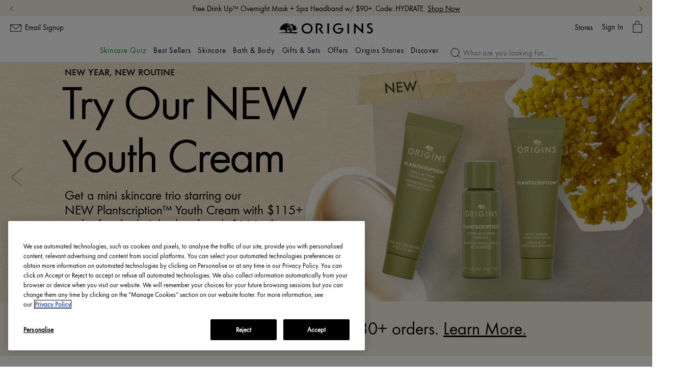

--- FILE ---
content_type: text/html; charset=utf-8
request_url: https://www.origins.ca/?lp_offsite=%7B%22accountId%22%3A%2248719195%22%2C%22webView%22%3Afalse%2C%22campaignId%22%3A527589514%2C%22contextId%22%3A%223f07687f-a1d3-4b74-9eab-790ab868ef59%22%2C%22type%22%3A0%2C%22engagementId%22%3A527590714%7D
body_size: 127617
content:
<!DOCTYPE html><!--[if IEMobile 7 ]><html class="no-js iem7" lang="en-CA" dir="ltr"><![endif]--><!--[if lt IE 7 ]><html class="no-js ie6 oldie" lang="en-CA" dir="ltr"><![endif]--><!--[if IE 7 ]><html class="no-js ie7 oldie" lang="en-CA" dir="ltr"><![endif]--><!--[if IE 8 ]><html class="no-js ie8 oldie" lang="en-CA" dir="ltr"><![endif]--><!--[if (gte IE 9)|(gt IEMobile 7)|!(IEMobile)|!(IE)]><!--><html class="no-js" lang="en-CA" dir="ltr"><!--<![endif]--><head><meta http-equiv="X-UA-Compatible" content="IE=edge,chrome=1"><link rel="alternate" hreflang="de-de" href="https://www.origins.de/" /><link rel="alternate" hreflang="en-ca" href="https://www.origins.ca/" /><link rel="alternate" hreflang="en-es" href="https://www.origins.eu/es/en/" /><link rel="alternate" hreflang="en-fr" href="https://www.origins.eu/fr/en/" /><link rel="alternate" hreflang="en-gb" href="https://www.origins.co.uk/" /><link rel="alternate" hreflang="en-hk" href="https://www.origins.hk/en-hk/" /><link rel="alternate" hreflang="en-it" href="https://www.origins.eu/it/en/" /><link rel="alternate" hreflang="en-my" href="https://www.origins.my/" /><link rel="alternate" hreflang="en-ph" href="https://www.origins.com.ph/" /><link rel="alternate" hreflang="en-us" href="https://www.origins.com/" /><link rel="alternate" hreflang="es-es" href="https://www.origins.eu/es/es/" /><link rel="alternate" hreflang="fr-ca" href="https://fr.origins.ca/" /><link rel="alternate" hreflang="fr-fr" href="https://www.origins.eu/fr/fr/" /><link rel="alternate" hreflang="it-it" href="https://www.origins.eu/it/it/" /><link rel="alternate" hreflang="ko-kr" href="https://www.origins.co.kr/" /><link rel="alternate" hreflang="ru-ru" href="https://www.origins.ru/" /><link rel="alternate" hreflang="tr-tr" href="https://www.origins.com.tr/" /><link rel="alternate" hreflang="x-default" href="https://www.origins.com/" /><link rel="alternate" hreflang="zh-cn" href="https://www.origins.com.cn/" /><link rel="alternate" hreflang="zh-hk" href="https://www.origins.hk/" /><link rel="alternate" hreflang="zh-tw" href="https://www.origins.com.tw/" /><meta charset="utf-8" /><link rel="preload" as="script" href="https://www.origins.ca/assets/c300555c1c5c7bed6715df9e7ae59e09fe217ba0600"/><link rel="preload" fetchpriority="high" as="image" imagesrcset="/media/export/cms/Winter_Skincare_1.20.26/Winter_Skincare_HP_Banner_Desktop.png" /><link rel="preconnect" href="https://js.sentry-cdn.com" crossorigin="anonymous" /><link rel="preload" as="font" crossorigin="anonymous" href="/_fonts/origins/Futura/Futura.woff2" /><link rel="preload" as="font" crossorigin="anonymous" href="/_fonts/origins/Futura/FuturaDem.woff2" /><link rel="preload" as="font" crossorigin="anonymous" href="/_fonts/origins/Futura/FuturaMed.woff2" /><link rel="alternate" media="handheld" href="https://m.origins.ca/" /><link rel="alternate" media="only screen and (max-width: 640px)" href="https://m.origins.ca/" /><link rel="shortcut icon" href="/media/images/favicon.ico" /><link rel="preconnect" href="https://ncsa.sdapi.io" crossorigin="" /><script type="text/javascript" src="https://www.origins.ca/assets/c300555c1c5c7bed6715df9e7ae59e09fe217ba0600"  ></script><script type="application/json" id="page_data">{"analytics-datalayer":{"product_impression_url":["\/product\/15352\/143499\/skincare\/moisturize\/moisturizer\/plantscriptiontm\/triple-action-youth-cream","\/product\/15352\/47604\/skincare\/moisturize\/moisturizer\/a-perfect-world\/spf-40-age-defense-moisturizer-with-white-tea","\/product\/15352\/126062\/skincare\/moisturize\/moisturizer\/ginzingtm-spf-30-moisturizer","\/product\/15352\/60026\/skincare\/moisturize\/moisturizer\/high-potency-night-a-minstm\/resurfacing-gel-cream","\/product\/15347\/131044\/skincare\/treat\/serum\/dr-weil-for-originstm-mega-mushroom\/dark-spot-brightening-serum","\/product\/15352\/68625\/skincare\/moisturize\/moisturizer\/ginzing\/energizing-rich-cream","\/product\/15366\/120475\/bath-body\/moisturize\/body-cream\/plantfusiontm\/hydrating-body-souffle-with-phyto-powered-complex","\/product\/15360\/10484\/bath-body\/sensory\/ginger-essence\/sensuous-skin-perfume","\/product\/22826\/138129\/pre-sale\/youthtopiatm\/apple-butter-cleansing-balm","\/product\/15341\/142192\/skincare\/gifts\/on-the-go","\/product\/15341\/142184\/skincare\/gifts\/px-high-value-set-px-50ml","\/product\/15341\/142177\/skincare\/gifts\/ginger-rush","\/product\/15341\/142185\/skincare\/gifts\/cleanse-glow-essentials\/our-most-loved-skincare-essentials-77-value","\/product\/15341\/142191\/skincare\/gifts\/24-days-of-origins\/essentials-for-face-body-369-value","\/product\/15341\/142189\/skincare\/gifts\/mega-mushroom\/calming-essentials-128-value","\/product\/15341\/142178\/skincare\/gifts\/plantscriptiontm\/lifting-firming-essentials-185-value","\/product\/15341\/142181\/skincare\/gifts\/youthtopiatm\/plumping-smoothing-essentials-87-value","\/product\/15341\/142182\/skincare\/gifts\/ginzingtm\/glowing-essentials-114-value","\/product\/15341\/142190\/skincare\/gifts\/ginger\/mini-aromatic-hand-body-trio-53-value","\/product\/15341\/142179\/skincare\/gifts\/ginger\/body-indulging-essentials-126-value","\/product\/15341\/142183\/skincare\/gifts\/souffle-trio\/nourishing-body-creams-88-value","\/product\/15341\/142187\/skincare\/gifts\/multitaskers\/four-mini-masking-essentials-45-value"],"product_impression_id":["PROD143499","PROD47604","PROD126062","PROD60026","PROD131044","PROD68625","PROD120475","PROD10484","PROD138129","PROD142192","PROD142184","PROD142177","PROD142185","PROD142191","PROD142189","PROD142178","PROD142181","PROD142182","PROD142190","PROD142179","PROD142183","PROD142187"],"product_impression_price":["130","77","89","53","68","102","53","54","289","99","145","72","80","94","65"],"product_impression_name":["Plantscription\u2122","A Perfect World\u0026#8482;","GINZING\u2122 SPF 30 MOISTURIZER ","High-Potency Night-A-Mins\u2122","Dr. Weil For Origins\u2122 Mega-Mushroom","GinZing\u0026#8482;","Plantfusion\u2122","Ginger Essence\u0026#8482;","Youthtopia\u2122","ON THE GO","PX HIGH VALUE SET  Px 50ml","GINGER RUSH","CLEANSE \u0026 GLOW ESSENTIALS","24 Days of Origins","MEGA-MUSHROOM","PLANTSCRIPTION\u2122","YOUTHTOPIA\u2122 ","GINZING\u2122","GINGER","GINGER","SOUFFLE TRIO","MULTITASKERS"],"product_impression_sku_large_image_url":[null,null,null,null,null,null,null,null,null,null,null,null,null,null,null],"datalayer_events":[],"product_impression_size":["50ml","50ml","30ml","50ml","200ml","100 ml","125ml",null,null,null,null,null,null,null,null],"product_impression_shade":[null,null,null,null,null,null,null,null,null,null,null,null,null,null,null],"product_impression_base_id":[143499,47604,126062,60026,131044,68625,120475,10484,138129,142192,142184,142177,142185,142191,142189,142178,142181,142182,142190,142179,142183,142187],"product_impression_category":["CAT15352","CAT15352","CAT15352","CAT15352","CAT15347","CAT15352","CAT15366","CAT15360","CAT22826","CAT15341","CAT15341","CAT15341","CAT15341","CAT15341","CAT15341","CAT15341","CAT15341","CAT15341","CAT15341","CAT15341","CAT15341","CAT15341"],"product_impression_product_code":["80Z801","82W401","80ZJ01","0XJ501","0WFM01","03KK01","80Z701","81HDY5","81GSY5","81GZY5","81JQY5","81WZY5","81JDY5","81Z5Y5","81HBY5"],"product_impression_sku":["SKU208600","SKU174266","SKU190727","SKU190746","SKU175885","SKU22426","SKU200817","SKU206536","SKU206542","SKU206540","SKU206529","SKU206532","SKU206533","SKU206530","SKU206534"],"product_impression_was_price":["","","","","","","","","","","","","","",""],"product_impression_short_desc":["Apply to clean skin morning and night, allowing the rich texture to sink into tired skin and bring back a firmer feel and more youthful look. Use on your face, neck and chest.","Apply in the AM.",null,"Apply nightly to face \u0026 neck","Apply morning and evening to face, neck and d\u00e9collet\u00e9. Use Mega-Mushroom Treatment Lotion to prep skin and enable for deeper penetration of this new dark spot serum. To achieve an optimal result, apply your daily sunscreen to protect from UV damage.","1. Always start with a cleanser formulated for your \u003Cu\u003E\u003Ca href=\u0022\/stories\/skincare-tips\/choosing-the-right-cleanser-for-skin-type\u0022\u003Eskin type\u003C\/a\u003E\u003C\/u\u003E. Our Checks and Balances\u2122 \u003Cu\u003E\u003Ca href=\u0022\/product\/15342\/105647\/skincare\/cleanse\/face-wash-and-cleansers\/checks-and-balancestm-milky-oil\/cleanser-makeup-melter#\/sku\/155496\u0022\u003EMilky Oil Cleanser\u003C\/a\u003E\u003C\/u\u003E + Makeup Melter is a great choice for dry skin.\u003Cbr\u003E\u003Cbr\u003E 2. Follow with a serum, like our GinZing\u2122 Into the Glow \u003Cu\u003E\u003Ca href=\u0022\/product\/15347\/78314\/skincare\/treat\/serums\/ginzing\/into-the-glow-brightening-serum#\/sku\/119882\u0022\u003EBrightening Serum\u003C\/a\u003E\u003C\/u\u003E.\u003Cbr\u003E\u003Cbr\u003E 3. Finish with this ultra-hydrating moisturizer for dry skin. For best results, apply morning and night, or as needed throughout the day as an instant skin refresher.\u0026nbsp; \u003Cbr\u003E","Twice daily or as needed, massage this body lotion into skin all over body until absorbed.","Spray on all-over, as desired. Pay particular attention to pulse points (neck, wrists and inside elbows) to enhance the fragrance\u0027s warming, sensual characteristics.","Gently massage onto dry skin. Rinse thoroughly. Use in the morning and evening and pair with our \u003Cu\u003E\u003Ca href=\u0022https:\/\/www.origins.com\/product\/15342\/11226\/skincare\/cleanse\/face-wash-and-cleanser\/checks-and-balances\/frothy-face-wash \u0022\u003E Checks and Balances\u2122 Frothy Face Wash \u003C\/a\u003E\u003C\/u\u003E to create the perfect double cleansing routine.",null,null,null,"\u003Cbr\u003E\u003Cb\u003EYouthtopia\u2122 Peptide Plumping Apple Cream 30ml\u003C\/b\u003E\u003Cbr\u003EApply to clean skin\u2014including your face, neck and chest\u2014morning and evening. \u003Cbr\u003E\u003Cbr\u003E\u003Cb\u003EChecks and Balances\u2122 Frothy Face Wash 30ml\u003C\/b\u003E\u003Cbr\u003ESqueeze a small amount of face wash into your palm, add tepid water to lather, then swirl over skin, steering clear of eyes. Rinse thoroughly.\u003Cbr\u003E\u003Cbr\u003E\u003Cb\u003EChecks and Balances\u2122 Milky Oil Cleanser + Makeup Melter 30ml\u003C\/b\u003E\u003Cbr\u003EUse morning and night. Shake well to activate, then gently smooth onto dry face, lips and eyes. Add warm water and massage until milky. Rinse clean to remove makeup and impurities. \u003Cbr\u003E\u003Cbr\u003E\u003Cb\u003EGinZing\u2122 Brightening Eye Cream 5ml\u003C\/b\u003E\u003Cbr\u003EGently tap the eye area with fingertips, both morning and night.",null,"\u003Cb\u003EFULL-SIZE Mega-Mushroom Relief \u0026 Resilience Soothing Treatment Lotion 100ml\u003C\/b\u003E\u003Cbr\u003EApply morning and night. Shake the bottle, pour into your hands, then pat onto cleansed skin before applying serum and moisturizer. Similar to an essence or toner, this treatment lotion is the second step in your skincare routine.\u003Cbr\u003E\u003Cbr\u003E\u003Cb\u003EFULL-SIZE Mega-Mushroom Restorative Skin Concentrate 30ml\u003C\/b\u003E\u003Cbr\u003E Apply to just-cleansed skin morning and at night. It can also be used as daily care for those with sensitive skin to restore their skin barrier.","\u003Cb\u003EPlantscription\u2122 Active Wrinkle Correction Serum with Retinoid 30ml\u003C\/b\u003E\u003Cbr\u003EApply 1 to 2 pumps to clean skin morning and night. Use sunscreen and limit sun exposure while using and the week after. Do not use it with other retinol products and be sure to avoid your eye area.\u003Cbr\u003E\u003Cbr\u003E\u003Cb\u003EPlantscription\u2122 Lifting + Firming Cream 30ml\u003C\/b\u003E\u003Cbr\u003EAfter you apply your face serum, gently press this peptide moisturizer into your face and neck.\u003Cbr\u003E\u003Cbr\u003E\u003Cb\u003EPlantscription\u2122 Wrinkle Correction Eye Cream with Encapsulated Retinol 5ml\u003C\/b\u003E\u003Cbr\u003EGently pat in a small amount on crow\u2019s feet, between the brows and under the eyes. For the first 2 weeks, start using 3x\/week at night and increase to 2x\/day as skin builds tolerance. Use sunscreen and limit sun exposure while using this eye cream. You may experience mild dryness or flaking skin. These conditions are normal, temporary indications that the formula is working. Avoid direct contact in eyes.","\u003Cb\u003EYouthtopia\u2122 Refining Apple Peel 30ml\u003C\/b\u003E\u003Cbr\u003EShake well before use. Pour a generous amount onto a cotton pad, then gently swipe the cotton pad across cheeks, forehead, chin and nose with gentle pressing circulations. Wait for the product to be fully absorbed (you\u2019ll know when your skin feels almost dry to the touch). Avoid eye area. Use sunscreen.\u003Cbr\u003E\u003Cbr\u003E\u003Cb\u003EYouthtopia\u2122 Peptide Plumping Apple Cream 50ml\u003C\/b\u003E\u003Cbr\u003E Apply to clean skin\u2014including your face, neck and chest\u2014morning and evening.","\u003Cb\u003EGinZing\u2122 Refreshing Scrub Cleanser 30ml\u003C\/b\u003E\u003Cbr\u003EGently massage into wet skin in circular motions. Avoid eye area. Rinse thoroughly. Gentle enough for daily use.\u003Cbr\u003E\u003Cbr\u003E\u003Cb\u003EFULL-SIZE GinZing\u2122 Ultra-Hydrating Energy-Boosting Cream 50ml\u003C\/b\u003E\u003Cbr\u003ESmooth a small amount over skin morning and night. \u003Cbr\u003E\u003Cbr\u003E\u003Cb\u003EGinZing\u2122 Brightening Eye Cream 15ml\u003C\/b\u003E\u003Cbr\u003EGently tap the eye area with fingertips, both morning and night.","\u003Cb\u003EGinger Burst\u2122 Savory Hand \u0026 Body Wash 100ml\u003C\/b\u003E\u003Cbr\u003ESqueeze a small amount into wet palms or a washcloth. Work into a lather. Massage over hands or body, then rinse.\u003Cbr\u003E\u003Cbr\u003E\u003Cb\u003EGinger Hand \u0026 Body Lotion 100ml\u003C\/b\u003E\u003Cbr\u003E Apply liberally to hands after cleansing. \u003Cbr\u003E\u003Cbr\u003E\u003Cb\u003EIncredible Spreadable\u2122 Smoothing Ginger Body Scrub 30 ml\u003C\/b\u003E\u003Cbr\u003EMassage body scrub onto moist skin and work into a lather. For the maximum lather, use a wash cloth or body puff. Pay attention to rough, dry areas. Rinse. Gentle enough to use daily.","\u003Cbr\u003E\u003Cbr\u003E\u003Cb\u003EFULL-SIZE Ginger Hand \u0026 Body Lotion 200ml\u003C\/b\u003E\u003Cbr\u003EApply liberally to hands after cleansing. \u003Cbr\u003E\u003Cbr\u003E\u003Cb\u003EFULL-SIZE Ginger Burst\u2122 Savory Hand \u0026 Body Wash 200ml\u003C\/b\u003E\u003Cbr\u003E Squeeze a small amount into wet palms or a washcloth. Work into a lather. Massage over hands or body, then rinse. \u003Cbr\u003E\u003Cbr\u003E\u003Cb\u003EFULL-SIZE Ginger Moisturizing Hand Cream 75ml\u003C\/b\u003E\u003Cbr\u003EMassage into dry hands for extra hydration.","\u003Cb\u003EGinger Souffle\u2122 Whipped Body Cream 100ml\u003C\/b\u003E\u003Cbr\u003EMassage over clean, damp skin after a bath or shower.\u003Cbr\u003E\u003Cbr\u003E\u003Cb\u003EPlantfusion\u2122 Hydrating Body Souffle with Phyto-Powered Complex 100ml\u003C\/b\u003E\u003Cbr\u003E Twice daily or as needed, massage into skin all over the body until absorbed.\u003Cbr\u003E\u003Cbr\u003E\u003Cb\u003EPrecipitation\u2122 Extra Moisture Recovery for Very Dry Skin 100ml\u003C\/b\u003E\u003Cbr\u003EMassage all over your body after bathing.","\u003Cb\u003EDrink Up\u2122 Intensive Overnight Hydrating Mask with Avocado Butter \u0026 Hyaluronic Acid 15ml\u003C\/b\u003E\u003Cbr\u003ETwice a week or as needed, apply a thin layer to your clean face at bedtime. Tissue off excess. As a moisturizing hand mask, massage a thin layer into hands and allow to dry.\u003Cbr\u003E\u003Cbr\u003E\u003Cb\u003EClear Improvement\u2122 Active Charcoal Mask to Clear Pores 15ml\u003C\/b\u003E\u003Cbr\u003EOn makeup-free skin, open pores with a warm, moist towel and layer mask on. Allow to dry and rinse. Use once a week or as often as needed.\u003Cbr\u003E\u003Cbr\u003E\u003Cb\u003EGinZing\u2122 Glow-Boosting Mask 15ml\u003C\/b\u003E\u003Cbr\u003EAfter cleansing, apply a thin layer to your face and gently massage into skin to activate the encapsulates. Avoid eye area. Allow the mask to fully absorb; do not rinse.\u003Cbr\u003E\u003Cbr\u003E\u003Cb\u003EOriginal Skin\u2122 Retexturizing Mask 15ml\u003C\/b\u003E\u003Cbr\u003EApply a thin layer to clean skin. Avoid eye area. Leave on 10 minutes. Using wet fingertips, wash off. Use 1-2 times per week."],"active_checkout_panel":null,"page_type":"home"},"product-input-type":{"products":[{"MISC_FLAG":0,"DESCRIPTION":"\u003Cspan style=\u0022color: #36563d\u0022\u003EVegan\u003C\/span\u003E (Free-of animal derived ingredients)\u003Cbr\u003E\u003Cbr\u003E\u003Cb\u003EWhat It Is:\u003C\/b\u003E A potent cream powered by precious flowers and our signature blend of Anogeissus and Peptides to help firm skin and visibly smooth lines and wrinkles while deeply hydrating. \u003Cbr\u003E\u003Cbr\u003E\u003Cb\u003EWhat It Does:\u003C\/b\u003E With Blue Alpine, Queen Cactus, Sigesbeckia and Peptides, this nourishing formula provides age-resisting moisture to help boost skin\u2019s natural collagen and fibronectin (key supports for youthful-looking skin) to minimize visible signs of aging.\u003Cbr\u003E\u003Cbr\u003E \u003Cb\u003EProven Results: \u003C\/b\u003E\u003Cbr\u003E100% had an immediate boost in moisture*\u003Cbr\u003E97% had a visible reduction in facial fine lines**\u003Cbr\u003E88% had a visible reduction in vertical chest lines**\u003Cbr\u003E72% had a visible reduction in neck rings**\u003Cbr\u003E*Clinical testing on 23 women. \u003Cbr\u003E**Clinical testing on 32 women after using the product for 4 weeks. \u003Cbr\u003E\u003Cbr\u003E\u003Cb\u003ESensory Claims\u003C\/b\u003E\u003Cbr\u003E91% said skin feels firmer*\u003Cbr\u003E91% said it reduces the look of lines**\u003Cbr\u003E93% said skin looks radiant and moisturized***\u003Cbr\u003E90% said skin looks restored and more youthful**\u003Cbr\u003E*Consumer testing on 108 women after using the product for 4 weeks. \u003Cbr\u003E**Consumer testing on 108 women after using the product for 1 week. \u003Cbr\u003E***Consumer testing on 108 women after one use. \u003Cbr\u003E\u003Cbr\u003E\u003Cb\u003EWhat Else You Need to Know:\u003C\/b\u003E\u003Cbr\u003EAppropriate for face, neck and chest\u003Cbr\u003EDermatologist-tested\u003Cbr\u003ENon-comedogenic\u003Cbr\u003ERich, nourishing texture\u003Cbr\u003EVegan*\u003Cbr\u003E94% naturally derived**\u003Cbr\u003E*Free of animal-derived ingredients. \u003Cbr\u003E**Per ISO 16128 standard, from plant sources, non-petroleum mineral sources, and\/or water. \u003Cbr\u003E","path":"CAT15352PROD143499","price_range":"CA $130.00","VIDEO_SOURCE_1":null,"RATING_RANGE":null,"META_DESCRIPTION":null,"MEDIUM_IMAGE":null,"PROMO_MESSAGING":null,"worksWith":["PROD84612","PROD42204","PROD34350","PROD42076","PROD23001"],"shaded":0,"VIDEO_SOURCE_3":null,"IMAGE_M":["\/media\/export\/cms\/products\/200x250\/origins_sku_80Z801_200x250_0.jpg"],"AVERAGE_RATING_ROUNDED":null,"IMAGE_L":["\/media\/export\/cms\/products\/500x625\/origins_sku_80Z801_500x625_0.png"],"VIDEO_POSTER_3":null,"SMALL_IMAGE":null,"KEY_INGREDIENT":"Blue Alpine Flower, Queen Cactus, Anogeissus Bark Extract, Acetyl Hexapeptide-8 (Peptide), Sigesbeckia, Special Peptides (Palmitoyl Tripeptide-1 \u0026 Tetrapeptide-7)","RATING_IMAGE":"\/media\/export\/cms\/images\/global\/transparent.gif","sized":1,"LARGE_IMAGE_V2":["\/media\/export\/cms\/products\/1000x1000\/origins_sku_80Z801_1000x1000_0.jpg"],"PRODUCT_ID":"PROD143499","RECOMMENDED_COUNT":null,"skus":[{"MISC_FLAG":0,"path":"CAT15352PROD143499SKU208600","isOrderable":1,"SKU_BASE_ID":208600,"PRODUCT_SIZE":"50ml","formattedPrice":"CA $130.00","ILN_FORMULATED_WITHOUT":null,"rs_sku_image":["\/media\/export\/cms\/products\/600x600_gray\/origins_sku_80Z801_600x600_gray_0.jpg","\/media\/export\/cms\/products\/600x600_gray\/origins_sku_80Z801_600x600_gray_1.jpg"],"formattedUnitPrice":"","MEDIUM_IMAGE":null,"rs_sku_pc":"80Z801","PRICE2":null,"isComingSoon":0,"ILN_LISTING":"Ingredients: Water\\Aqua\\Eau, Glycerin, Butyrospermum Parkii (Shea) Butter, Propanediol, Coco-Caprylate\/Caprate, C9-12 Alkane, Peg-100 Stearate, Polyglyceryl-6 Distearate, Oryza Sativa (Rice) Bran Oil, Mangifera Indica (Mango) Seed Butter, Silica, Cetearyl Alcohol, Butylene Glycol, Glyceryl Stearate, Polyglyceryl-10 Pentastearate, Caprylic\/Capric\/Myristic\/Stearic Triglyceride, Anogeissus Leiocarpa Bark Extract, Cereus Grandiflorus (Cactus) Flower Extract, Linum Alpinum Flower\/Leaf\/Stem Extract, Sigesbeckia Orientalis (St. Paul\u0027S Wort) Extract, Acetyl Hexapeptide-8, Palmitoyl Tripeptide-1, Palmitoyl Tetrapeptide-7, Laminaria Digitata Extract, Hydrolyzed Rice Extract, Oryza Sativa (Rice) Bran Wax, Oryzanol, Lactobacillus Ferment, Sodium Hyaluronate, Helianthus Annuus (Sunflower) Seed Extract, Simmondsia Chinensis (Jojoba) Seed Oil, Cucumis Sativus (Cucumber) Fruit Extract, Punica Granatum (Pomegranate) Sterols, Zingiber Officinale (Ginger) Root Extract, Hordeum Vulgare Extract\\Extrait D\u0027Orge, Squalane, Trehalose, Sorbitol, Caffeine, Glycine Soja (Soybean) Oil, Macadamia Seed Oil Polyglyceryl-6 Esters Behenate, Triheptanoin, Ethylhexylglycerin, Cetearyl Glucoside, Dilinoleic Acid\/Butanediol Copolymer, Acrylates\/C10-30 Alkyl Acrylate Crosspolymer, Polyacrylate Crosspolymer-6, Sodium Stearoyl Lactylate, Polysorbate 20, Citric Acid, Castor Oil\/Ipdi Copolymer, Behenyl Alcohol, Carbomer, Potassium Hydroxide, Hibiscus Abelmoschus Extract*, Illicium Verum (Anise) Fruit\/Seed Oil*, Carthamus Tinctorius (Safflower) Seed Oil, Litsea Cubeba Fruit Oil*, Citrus Nobilis (Mandarin Orange) Peel Oil*, Myristica Fragrans (Nutmeg) Kernel Oil*, Rose Flower Oil\/Extract, Citrus Aurantium Bergamia (Bergamot) Fruit Oil*, Citrus Aurantium Peel Oil, Lavandula Oil\/Extract, Pelargonium Graveolens Flower Oil*, Citrus Limon (Lemon) Peel Oil*, Limonene, Linalool, Geraniol, Citronellol, Citral, Linalyl Acetate, Pinene, Tocopherol, Sodium Phytate, Phenoxyethanol, Potassium Sorbate, Yellow 6 (Ci 15985), Yellow 5 (Ci 19140) \u003CILN53907\u003E* Essential Oil","RELEASE_DATE":null,"PROMO_MESSAGING":"New products are not eligible for discount.","SKU_ID":"SKU208600","formattedPrice2":"CA $130.00","worksWith":null,"ILN_NUMBER":"ILN53907","formattedFuturePrice":"CA $130.00","rs_sku_limited_remaining":0,"PARENT_CAT_ID":"CAT15352","isOutOfStock":0,"HEX_VALUE_STRING":"","DISPLAY_ORDER":1,"MISC_FLAG_TEXT":null,"SMALL_IMAGE":null,"loyaltyPoints":null,"SMOOSH_PATH_STRING":null,"isShoppable":1,"isLimitedRemaining":0,"REFILLABLE":0,"LARGE_IMAGE":null,"LARGE_IMAGE_V2":["\/media\/export\/cms\/products\/1000x1000\/origins_sku_80Z801_1000x1000_0.jpg","\/media\/export\/cms\/products\/1000x1000\/origins_sku_80Z801_1000x1000_1.jpg","\/media\/export\/cms\/products\/1000x1000\/origins_sku_80Z801_1000x1000_2.jpg","\/media\/export\/cms\/products\/1000x1000\/origins_sku_80Z801_1000x1000_3.jpg","\/media\/export\/cms\/products\/1000x1000\/origins_sku_80Z801_1000x1000_4.jpg","\/media\/export\/cms\/products\/1000x1000\/origins_sku_80Z801_1000x1000_5.jpg","\/media\/export\/cms\/products\/1000x1000\/origins_sku_80Z801_1000x1000_6.jpg"],"rs_sku_price":130,"PRICE":130,"SHADENAME":null,"PRODUCT_ID":"PROD143499","FUTURE_PRICE":null,"PRODUCT_CODE":"80Z801","LIFE_OF_PRODUCT":2,"FORCE_SORT":null,"highVelocityQty":-1,"isSoldOut":0,"UPC_CODE":"717334279063","isPreOrder":0,"MEDIUM_IMAGE_V2":["\/media\/export\/cms\/products\/600x600_gray\/origins_sku_80Z801_600x600_gray_0.jpg","\/media\/export\/cms\/products\/600x600_gray\/origins_sku_80Z801_600x600_gray_1.jpg"],"SHADE_DESCRIPTION":null,"INVENTORY_STATUS":1,"DISPLAY_STATUS":7,"rs_sku_availability":1,"formattedTaxedPrice":"CA $130.00","SMALL_IMAGE_V2":["\/media\/export\/cms\/products\/100x100\/origins_sku_80Z801_100x100_0.jpg","\/media\/export\/cms\/products\/100x100\/origins_sku_80Z801_100x100_1.jpg","\/media\/export\/cms\/products\/100x100\/origins_sku_80Z801_100x100_2.jpg","\/media\/export\/cms\/products\/100x100\/origins_sku_80Z801_100x100_3.jpg","\/media\/export\/cms\/products\/100x100\/origins_sku_80Z801_100x100_4.jpg","\/media\/export\/cms\/products\/100x100\/origins_sku_80Z801_100x100_5.jpg","\/media\/export\/cms\/products\/100x100\/origins_sku_80Z801_100x100_6.jpg"],"shadeMenuLabel":"50ml"}],"PROD_RGN_NAME":"Plantscription\u2122","rs_default_pc":"80Z801","rs_default_rating":0,"RECOMMENDED_PERCENT":null,"COMMENTS":null,"GIFT_GUIDE_WHO":null,"ATTRIBUTE_DESC_2":["dry","lines","dull","elasticity"],"taxPriceRange":"CA $130.00","priceRange":"CA $130.00","ATTRIBUTE_DESC_1":["dry","oily","normal","combination"],"TOTAL_REVIEW_COUNT":null,"VIDEO_PROVIDER_3":"YouTube","AVERAGE_RATING":null,"rs_default_image":["\/media\/export\/cms\/products\/1000x1000\/origins_sku_80Z801_1000x1000_0.jpg","\/media\/export\/cms\/products\/1000x1000\/origins_sku_80Z801_1000x1000_1.jpg","\/media\/export\/cms\/products\/1000x1000\/origins_sku_80Z801_1000x1000_2.jpg","\/media\/export\/cms\/products\/1000x1000\/origins_sku_80Z801_1000x1000_3.jpg","\/media\/export\/cms\/products\/1000x1000\/origins_sku_80Z801_1000x1000_4.jpg","\/media\/export\/cms\/products\/1000x1000\/origins_sku_80Z801_1000x1000_5.jpg","\/media\/export\/cms\/products\/1000x1000\/origins_sku_80Z801_1000x1000_6.jpg"],"GIFTS_FOR_WHOM":null,"ONLY_RATINGS_COUNT":null,"ATTRIBUTE_DESC_3":["cream"],"ATTRIBUTE_BENEFIT":"Visible line reduction, firming, smoothing, deep hydration","rs_default_count":null,"PRODUCT_USAGE":null,"ATTRIBUTE_DESC_4":["peptides","Anogeissus"],"url":"\/product\/15352\/143499\/skincare\/moisturize\/moisturizer\/plantscriptiontm\/triple-action-youth-cream","rs_default_desc":"Apply to clean skin morning and night, allowing the rich texture to sink into tired skin and bring back a firmer feel and more youthful look. Use on your face, neck and chest.","buildCanonicalURL":"\/product\/15352\/143499\/skincare\/moisturize\/moisturizer\/plantscriptiontm\/triple-action-youth-cream","VIDEO_POSTER_1":null,"rs_default_name":"Plantscription\u2122","VIDEO_PROVIDER_2":"YouTube","PARENT_CAT_ID":"CAT15352","VIDEO_POSTER_2":null,"VIDEO_PROVIDER_1":"YouTube","REC_SKIN_TYPE":"Normal,  Dry,  Oily,  Combination","rs_default_url":"\/product\/15352\/143499\/skincare\/moisturize\/moisturizer\/plantscriptiontm\/triple-action-youth-cream","MISC_FLAG_TEXT":"NEW","DEFAULT_CAT_ID":"CAT15352","AVERAGE_RATING_PERCENT":null,"isShoppable":1,"rs_default_currency":"CA $","LARGE_IMAGE":["\/media\/export\/cms\/products\/500x625\/origins_sku_80Z801_500x625_0.png"],"IMAGE_S":["\/media\/export\/cms\/products\/66x94\/origins_sku_80Z801_66x94_0.jpg"],"SUB_LINE":null,"FORCE_SORT":null,"SHORT_DESC":"Apply to clean skin morning and night, allowing the rich texture to sink into tired skin and bring back a firmer feel and more youthful look. Use on your face, neck and chest.","VIDEO_SOURCE_2":null,"PROD_RGN_SUBHEADING":"Triple-Action Youth Cream","MEDIUM_IMAGE_V2":["\/media\/export\/cms\/products\/600x600_gray\/origins_sku_80Z801_600x600_gray_0.jpg","\/media\/export\/cms\/products\/600x600_gray\/origins_sku_80Z801_600x600_gray_1.jpg"],"ACTIVE_INGREDIENT":null,"DISPLAY_STATUS":7,"category":{"META_DESCRIPTION":null,"CATEGORY_NAME":"moisturizer","SEO_URL":"\/products\/15352\/skincare\/moisturize\/moisturizer","CAT_BASE_ID":15352,"CATEGORY_ID":"CAT15352"},"SMALL_IMAGE_V2":["\/media\/export\/cms\/products\/100x100\/origins_sku_80Z801_100x100_0.jpg"],"PROD_BASE_ID":143499,"defaultSku":{"MISC_FLAG":0,"path":"CAT15352PROD143499SKU208600","isOrderable":1,"SKU_BASE_ID":208600,"PRODUCT_SIZE":"50ml","formattedPrice":"CA $130.00","ILN_FORMULATED_WITHOUT":null,"rs_sku_image":["\/media\/export\/cms\/products\/600x600_gray\/origins_sku_80Z801_600x600_gray_0.jpg","\/media\/export\/cms\/products\/600x600_gray\/origins_sku_80Z801_600x600_gray_1.jpg"],"formattedUnitPrice":"","MEDIUM_IMAGE":null,"rs_sku_pc":"80Z801","PRICE2":null,"isComingSoon":0,"ILN_LISTING":"Ingredients: Water\\Aqua\\Eau, Glycerin, Butyrospermum Parkii (Shea) Butter, Propanediol, Coco-Caprylate\/Caprate, C9-12 Alkane, Peg-100 Stearate, Polyglyceryl-6 Distearate, Oryza Sativa (Rice) Bran Oil, Mangifera Indica (Mango) Seed Butter, Silica, Cetearyl Alcohol, Butylene Glycol, Glyceryl Stearate, Polyglyceryl-10 Pentastearate, Caprylic\/Capric\/Myristic\/Stearic Triglyceride, Anogeissus Leiocarpa Bark Extract, Cereus Grandiflorus (Cactus) Flower Extract, Linum Alpinum Flower\/Leaf\/Stem Extract, Sigesbeckia Orientalis (St. Paul\u0027S Wort) Extract, Acetyl Hexapeptide-8, Palmitoyl Tripeptide-1, Palmitoyl Tetrapeptide-7, Laminaria Digitata Extract, Hydrolyzed Rice Extract, Oryza Sativa (Rice) Bran Wax, Oryzanol, Lactobacillus Ferment, Sodium Hyaluronate, Helianthus Annuus (Sunflower) Seed Extract, Simmondsia Chinensis (Jojoba) Seed Oil, Cucumis Sativus (Cucumber) Fruit Extract, Punica Granatum (Pomegranate) Sterols, Zingiber Officinale (Ginger) Root Extract, Hordeum Vulgare Extract\\Extrait D\u0027Orge, Squalane, Trehalose, Sorbitol, Caffeine, Glycine Soja (Soybean) Oil, Macadamia Seed Oil Polyglyceryl-6 Esters Behenate, Triheptanoin, Ethylhexylglycerin, Cetearyl Glucoside, Dilinoleic Acid\/Butanediol Copolymer, Acrylates\/C10-30 Alkyl Acrylate Crosspolymer, Polyacrylate Crosspolymer-6, Sodium Stearoyl Lactylate, Polysorbate 20, Citric Acid, Castor Oil\/Ipdi Copolymer, Behenyl Alcohol, Carbomer, Potassium Hydroxide, Hibiscus Abelmoschus Extract*, Illicium Verum (Anise) Fruit\/Seed Oil*, Carthamus Tinctorius (Safflower) Seed Oil, Litsea Cubeba Fruit Oil*, Citrus Nobilis (Mandarin Orange) Peel Oil*, Myristica Fragrans (Nutmeg) Kernel Oil*, Rose Flower Oil\/Extract, Citrus Aurantium Bergamia (Bergamot) Fruit Oil*, Citrus Aurantium Peel Oil, Lavandula Oil\/Extract, Pelargonium Graveolens Flower Oil*, Citrus Limon (Lemon) Peel Oil*, Limonene, Linalool, Geraniol, Citronellol, Citral, Linalyl Acetate, Pinene, Tocopherol, Sodium Phytate, Phenoxyethanol, Potassium Sorbate, Yellow 6 (Ci 15985), Yellow 5 (Ci 19140) \u003CILN53907\u003E* Essential Oil","RELEASE_DATE":null,"PROMO_MESSAGING":"New products are not eligible for discount.","SKU_ID":"SKU208600","formattedPrice2":"CA $130.00","worksWith":null,"ILN_NUMBER":"ILN53907","formattedFuturePrice":"CA $130.00","rs_sku_limited_remaining":0,"PARENT_CAT_ID":"CAT15352","isOutOfStock":0,"HEX_VALUE_STRING":"","DISPLAY_ORDER":1,"MISC_FLAG_TEXT":null,"SMALL_IMAGE":null,"loyaltyPoints":null,"SMOOSH_PATH_STRING":null,"isShoppable":1,"isLimitedRemaining":0,"REFILLABLE":0,"LARGE_IMAGE":null,"LARGE_IMAGE_V2":["\/media\/export\/cms\/products\/1000x1000\/origins_sku_80Z801_1000x1000_0.jpg","\/media\/export\/cms\/products\/1000x1000\/origins_sku_80Z801_1000x1000_1.jpg","\/media\/export\/cms\/products\/1000x1000\/origins_sku_80Z801_1000x1000_2.jpg","\/media\/export\/cms\/products\/1000x1000\/origins_sku_80Z801_1000x1000_3.jpg","\/media\/export\/cms\/products\/1000x1000\/origins_sku_80Z801_1000x1000_4.jpg","\/media\/export\/cms\/products\/1000x1000\/origins_sku_80Z801_1000x1000_5.jpg","\/media\/export\/cms\/products\/1000x1000\/origins_sku_80Z801_1000x1000_6.jpg"],"rs_sku_price":130,"PRICE":130,"SHADENAME":null,"PRODUCT_ID":"PROD143499","FUTURE_PRICE":null,"PRODUCT_CODE":"80Z801","LIFE_OF_PRODUCT":2,"FORCE_SORT":null,"highVelocityQty":-1,"isSoldOut":0,"UPC_CODE":"717334279063","isPreOrder":0,"MEDIUM_IMAGE_V2":["\/media\/export\/cms\/products\/600x600_gray\/origins_sku_80Z801_600x600_gray_0.jpg","\/media\/export\/cms\/products\/600x600_gray\/origins_sku_80Z801_600x600_gray_1.jpg"],"SHADE_DESCRIPTION":null,"INVENTORY_STATUS":1,"DISPLAY_STATUS":7,"rs_sku_availability":1,"formattedTaxedPrice":"CA $130.00","SMALL_IMAGE_V2":["\/media\/export\/cms\/products\/100x100\/origins_sku_80Z801_100x100_0.jpg","\/media\/export\/cms\/products\/100x100\/origins_sku_80Z801_100x100_1.jpg","\/media\/export\/cms\/products\/100x100\/origins_sku_80Z801_100x100_2.jpg","\/media\/export\/cms\/products\/100x100\/origins_sku_80Z801_100x100_3.jpg","\/media\/export\/cms\/products\/100x100\/origins_sku_80Z801_100x100_4.jpg","\/media\/export\/cms\/products\/100x100\/origins_sku_80Z801_100x100_5.jpg","\/media\/export\/cms\/products\/100x100\/origins_sku_80Z801_100x100_6.jpg"]},"show_attr_label":true},{"MISC_FLAG":0,"DESCRIPTION":"\u003Ci\u003ESame Formula, New Look!\u003Ci\u003E\u003Cbr\u003E\u003Cbr\u003E\u003Cspan style=\u0022color: #36563d\u0022\u003EVegan\u003C\/span\u003E (Free-of animal derived ingredients)\u003Cbr\u003E\u003Cbr\u003E\u003Cb\u003EWhat It Is:\u003C\/b\u003E\u003Cbr\u003EThis 2-in-1, overnight moisturizer \u0026 peel with Fruit \u0026 Plant-Derived AHAs is a night cream to smooth, renew \u0026 put dullness to rest as you sleep.\u003Cbr\u003E\u003Cbr\u003E\u003Cb\u003EWhat It Does:\u003C\/b\u003E\u003Cbr\u003EFormulated with Fruit \u0026 Plant-Derived AHAs from Grapes \u0026 Sugar Beets, this moisturizer hydrates \u0026 sloughs off dry, dead layers of skin. Plus, with Vitamins B, C, E, H \u0026 Calcium, it replenishes \u0026 fortifies skin as essential oils of Neroli, Valerian \u0026 Vanilla help lull you to sleep.\u003Cbr\u003E\u003Cbr\u003E\u003Cb\u003EWhat Else You Need To Know:\u003C\/b\u003E\u003Cbr\u003EAHAs, also known as Alpha Hydroxy Acids, help boost new skin cell turnover\u2014encouraging skin to let go of dullness. \u003Cbr\u003E\u003Cbr\u003E\u003Ci\u003EWhile this product is oil-free, there are natural essential oils contained in the formula that are listed on the ingredients declaration. Essential oils are different from conventional oils despite including the name \u0022oil\u0022 in their name. Further, they will not clog pores as they evaporate off the surface of the skin.\u003C\/i\u003E\u003Cbr\u003E\u003Cbr\u003E","path":"CAT15352PROD60026","price_range":"CA $77.00","VIDEO_SOURCE_1":null,"RATING_RANGE":null,"META_DESCRIPTION":"Smooth on our 2-in-1 overnight moisturizer and peel with Fruit-Derived AHAs to put dullness to rest. Wake up to glowing skin that is smoothed and renewed. ","MEDIUM_IMAGE":null,"PROMO_MESSAGING":null,"worksWith":["PROD42204","PROD47604","PROD68518","PROD60934","PROD48069"],"shaded":0,"VIDEO_SOURCE_3":null,"IMAGE_M":["\/media\/export\/cms\/products\/200x250\/origins_sku_0RPC01_200x250_0.jpg"],"AVERAGE_RATING_ROUNDED":null,"IMAGE_L":["\/media\/export\/cms\/products\/500x625\/origins_sku_0RPC01_500x625_0.png"],"VIDEO_POSTER_3":null,"SMALL_IMAGE":null,"KEY_INGREDIENT":"Fruit \u0026 Plant-Derived AHAs","RATING_IMAGE":"\/media\/export\/cms\/images\/global\/transparent.gif","sized":1,"LARGE_IMAGE_V2":["\/media\/export\/cms\/products\/1000x1000\/origins_sku_0RPC01_1000x1000_0.jpg"],"PRODUCT_ID":"PROD60026","RECOMMENDED_COUNT":null,"skus":[{"MISC_FLAG":0,"path":"CAT15352PROD60026SKU174266","isOrderable":1,"SKU_BASE_ID":174266,"PRODUCT_SIZE":"50ml","formattedPrice":"CA $77.00","ILN_FORMULATED_WITHOUT":null,"rs_sku_image":["\/media\/export\/cms\/products\/600x600_gray\/origins_sku_82W401_600x600_gray_0.jpg","\/media\/export\/cms\/products\/600x600_gray\/origins_sku_82W401_600x600_gray_1.jpg"],"formattedUnitPrice":"","MEDIUM_IMAGE":null,"rs_sku_pc":"82W401","PRICE2":null,"isComingSoon":0,"ILN_LISTING":"Ingredients: Water\\Aqua\\Eau, Methyl Trimethicone, Butylene Glycol, Glycerin, Jojoba Esters, Citrus Aurantium Amara (Bitter Orange) Peel Oil*, Citrus Aurantium Dulcis (Orange) Peel Oil*, Citrus Aurantium Amara (Bitter Orange) Flower Oil*, Cinnamomum Zeylanicum Leaf Oil*, Valeriana Officinalis Root Oil*, Ferula Galbaniflua (Galbanum) Resin Oil*, Citrus Aurantium Dulcis (Orange) Fruit Extract, Vanilla Planifolia Fruit Extract, Limonene, Linalool, Citral, Coffea Arabica (Coffee) Seed Extract, Citric Acid, Tartaric Acid, Lactic Acid, Salicylic Acid, Biotin, Tocopheryl Acetate, Sodium Pca, Magnesium Ascorbyl Phosphate, Calcium Carbonate, Hordeum Vulgare (Barley) Extract\\Extrait D\u0027Orge, Triticum Vulgare (Wheat) Germ Extract, Simmondsia Chinensis (Jojoba) Butter, Gelidiella Acerosa Extract, Ammonium Acryloyldimethyltaurate\/Vp Copolymer, Sucrose**, Castanea Sativa (Chestnut) Seed Extract, Dicaprylyl Carbonate, Butyrospermum Parkii (Shea Butter), Hypnea Musciformis (Algae) Extract, Linoleic Acid, Phospholipids, Aloe Barbadensis Leaf Juice, Dimethicone, Ethylhexylglycerin, Carbomer, Trehalose, Tromethamine, Arginine, Caprylyl Glycol, Polysilicone-11, Squalane, Sodium Hyaluronate, Hexylene Glycol, Phenoxyethanol \u003CILN44955\u003E* Essential Oil** Organic Sucrose (Brown Sugar)","RELEASE_DATE":null,"PROMO_MESSAGING":null,"SKU_ID":"SKU174266","formattedPrice2":"CA $77.00","worksWith":null,"ILN_NUMBER":"ILN44955","formattedFuturePrice":"CA $77.00","rs_sku_limited_remaining":0,"PARENT_CAT_ID":"CAT15352","isOutOfStock":0,"HEX_VALUE_STRING":"","DISPLAY_ORDER":1,"MISC_FLAG_TEXT":null,"SMALL_IMAGE":null,"loyaltyPoints":null,"SMOOSH_PATH_STRING":null,"isShoppable":1,"isLimitedRemaining":0,"REFILLABLE":1,"LARGE_IMAGE":null,"LARGE_IMAGE_V2":["\/media\/export\/cms\/products\/1000x1000\/origins_sku_82W401_1000x1000_0.jpg","\/media\/export\/cms\/products\/1000x1000\/origins_sku_82W401_1000x1000_1.jpg","\/media\/export\/cms\/products\/1000x1000\/origins_sku_82W401_1000x1000_2.jpg","\/media\/export\/cms\/products\/1000x1000\/origins_sku_82W401_1000x1000_3.jpg","\/media\/export\/cms\/products\/1000x1000\/origins_sku_82W401_1000x1000_4.jpg","\/media\/export\/cms\/products\/1000x1000\/origins_sku_82W401_1000x1000_5.jpg","\/media\/export\/cms\/products\/1000x1000\/origins_sku_82W401_1000x1000_6.jpg","\/media\/export\/cms\/products\/1000x1000\/origins_sku_82W401_1000x1000_7.jpg","\/media\/export\/cms\/products\/1000x1000\/origins_sku_82W401_1000x1000_8.jpg"],"rs_sku_price":77,"PRICE":77,"SHADENAME":null,"PRODUCT_ID":"PROD60026","FUTURE_PRICE":null,"PRODUCT_CODE":"82W401","LIFE_OF_PRODUCT":2,"FORCE_SORT":null,"highVelocityQty":-1,"isSoldOut":0,"UPC_CODE":"717334270909","isPreOrder":0,"MEDIUM_IMAGE_V2":["\/media\/export\/cms\/products\/600x600_gray\/origins_sku_82W401_600x600_gray_0.jpg","\/media\/export\/cms\/products\/600x600_gray\/origins_sku_82W401_600x600_gray_1.jpg"],"SHADE_DESCRIPTION":null,"INVENTORY_STATUS":1,"DISPLAY_STATUS":7,"rs_sku_availability":1,"formattedTaxedPrice":"CA $77.00","SMALL_IMAGE_V2":["\/media\/export\/cms\/products\/100x100\/origins_sku_82W401_100x100_0.jpg","\/media\/export\/cms\/products\/100x100\/origins_sku_82W401_100x100_1.jpg","\/media\/export\/cms\/products\/100x100\/origins_sku_82W401_100x100_2.jpg","\/media\/export\/cms\/products\/100x100\/origins_sku_82W401_100x100_3.jpg","\/media\/export\/cms\/products\/100x100\/origins_sku_82W401_100x100_4.jpg","\/media\/export\/cms\/products\/100x100\/origins_sku_82W401_100x100_5.jpg","\/media\/export\/cms\/products\/100x100\/origins_sku_82W401_100x100_6.jpg","\/media\/export\/cms\/products\/100x100\/origins_sku_82W401_100x100_7.jpg","\/media\/export\/cms\/products\/100x100\/origins_sku_82W401_100x100_8.jpg"],"shadeMenuLabel":"50ml"}],"PROD_RGN_NAME":"High-Potency Night-A-Mins\u2122","rs_default_pc":"82W401","rs_default_rating":0,"RECOMMENDED_PERCENT":0,"COMMENTS":null,"GIFT_GUIDE_WHO":null,"ATTRIBUTE_DESC_2":["dry","dull"],"taxPriceRange":"CA $77.00","priceRange":"CA $77.00","ATTRIBUTE_DESC_1":["normal","oily"],"TOTAL_REVIEW_COUNT":23,"VIDEO_PROVIDER_3":"YouTube","AVERAGE_RATING":null,"rs_default_image":["\/media\/export\/cms\/products\/1000x1000\/origins_sku_82W401_1000x1000_0.jpg","\/media\/export\/cms\/products\/1000x1000\/origins_sku_82W401_1000x1000_1.jpg","\/media\/export\/cms\/products\/1000x1000\/origins_sku_82W401_1000x1000_2.jpg","\/media\/export\/cms\/products\/1000x1000\/origins_sku_82W401_1000x1000_3.jpg","\/media\/export\/cms\/products\/1000x1000\/origins_sku_82W401_1000x1000_4.jpg","\/media\/export\/cms\/products\/1000x1000\/origins_sku_82W401_1000x1000_5.jpg","\/media\/export\/cms\/products\/1000x1000\/origins_sku_82W401_1000x1000_6.jpg","\/media\/export\/cms\/products\/1000x1000\/origins_sku_82W401_1000x1000_7.jpg","\/media\/export\/cms\/products\/1000x1000\/origins_sku_82W401_1000x1000_8.jpg"],"GIFTS_FOR_WHOM":null,"ONLY_RATINGS_COUNT":null,"ATTRIBUTE_DESC_3":["cream"],"ATTRIBUTE_BENEFIT":"Light Hydration, Renew \u0026 Refine","rs_default_count":23,"PRODUCT_USAGE":null,"ATTRIBUTE_DESC_4":["aha","vegan","vitaminc"],"url":"\/product\/15352\/60026\/skincare\/moisturize\/moisturizer\/high-potency-night-a-minstm\/resurfacing-gel-cream","rs_default_desc":"Apply nightly to face \u0026 neck","buildCanonicalURL":"\/product\/15352\/60026\/skincare\/moisturize\/moisturizer\/high-potency-night-a-minstm\/resurfacing-gel-cream","VIDEO_POSTER_1":null,"rs_default_name":"High-Potency Night-A-Mins\u2122","VIDEO_PROVIDER_2":"YouTube","PARENT_CAT_ID":"CAT15352","VIDEO_POSTER_2":null,"VIDEO_PROVIDER_1":"YouTube","REC_SKIN_TYPE":"Normal,  Oily","rs_default_url":"\/product\/15352\/60026\/skincare\/moisturize\/moisturizer\/high-potency-night-a-minstm\/resurfacing-gel-cream","MISC_FLAG_TEXT":"Best Seller","DEFAULT_CAT_ID":"CAT15352","AVERAGE_RATING_PERCENT":null,"isShoppable":1,"rs_default_currency":"CA $","LARGE_IMAGE":["\/media\/export\/cms\/products\/500x625\/origins_sku_0RPC01_500x625_0.png"],"IMAGE_S":["\/media\/export\/cms\/products\/66x94\/origins_sku_0RPC01_66x94_0.jpg"],"SUB_LINE":null,"FORCE_SORT":null,"SHORT_DESC":"Apply nightly to face \u0026 neck","VIDEO_SOURCE_2":null,"PROD_RGN_SUBHEADING":"Resurfacing Gel Cream","MEDIUM_IMAGE_V2":["\/media\/export\/cms\/products\/600x600_gray\/origins_sku_0RPC01_600x600_gray_0.jpg","\/media\/export\/cms\/products\/600x600_gray\/origins_sku_0RPC01_600x600_gray_1.jpg"],"ACTIVE_INGREDIENT":"fruit-derived ahas","DISPLAY_STATUS":7,"category":{"META_DESCRIPTION":null,"CATEGORY_NAME":"moisturizer","SEO_URL":"\/products\/15352\/skincare\/moisturize\/moisturizer","CAT_BASE_ID":15352,"CATEGORY_ID":"CAT15352"},"SMALL_IMAGE_V2":["\/media\/export\/cms\/products\/100x100\/origins_sku_0RPC01_100x100_0.jpg"],"PROD_BASE_ID":60026,"defaultSku":{"MISC_FLAG":0,"path":"CAT15352PROD60026SKU174266","isOrderable":1,"SKU_BASE_ID":174266,"PRODUCT_SIZE":"50ml","formattedPrice":"CA $77.00","ILN_FORMULATED_WITHOUT":null,"rs_sku_image":["\/media\/export\/cms\/products\/600x600_gray\/origins_sku_82W401_600x600_gray_0.jpg","\/media\/export\/cms\/products\/600x600_gray\/origins_sku_82W401_600x600_gray_1.jpg"],"formattedUnitPrice":"","MEDIUM_IMAGE":null,"rs_sku_pc":"82W401","PRICE2":null,"isComingSoon":0,"ILN_LISTING":"Ingredients: Water\\Aqua\\Eau, Methyl Trimethicone, Butylene Glycol, Glycerin, Jojoba Esters, Citrus Aurantium Amara (Bitter Orange) Peel Oil*, Citrus Aurantium Dulcis (Orange) Peel Oil*, Citrus Aurantium Amara (Bitter Orange) Flower Oil*, Cinnamomum Zeylanicum Leaf Oil*, Valeriana Officinalis Root Oil*, Ferula Galbaniflua (Galbanum) Resin Oil*, Citrus Aurantium Dulcis (Orange) Fruit Extract, Vanilla Planifolia Fruit Extract, Limonene, Linalool, Citral, Coffea Arabica (Coffee) Seed Extract, Citric Acid, Tartaric Acid, Lactic Acid, Salicylic Acid, Biotin, Tocopheryl Acetate, Sodium Pca, Magnesium Ascorbyl Phosphate, Calcium Carbonate, Hordeum Vulgare (Barley) Extract\\Extrait D\u0027Orge, Triticum Vulgare (Wheat) Germ Extract, Simmondsia Chinensis (Jojoba) Butter, Gelidiella Acerosa Extract, Ammonium Acryloyldimethyltaurate\/Vp Copolymer, Sucrose**, Castanea Sativa (Chestnut) Seed Extract, Dicaprylyl Carbonate, Butyrospermum Parkii (Shea Butter), Hypnea Musciformis (Algae) Extract, Linoleic Acid, Phospholipids, Aloe Barbadensis Leaf Juice, Dimethicone, Ethylhexylglycerin, Carbomer, Trehalose, Tromethamine, Arginine, Caprylyl Glycol, Polysilicone-11, Squalane, Sodium Hyaluronate, Hexylene Glycol, Phenoxyethanol \u003CILN44955\u003E* Essential Oil** Organic Sucrose (Brown Sugar)","RELEASE_DATE":null,"PROMO_MESSAGING":null,"SKU_ID":"SKU174266","formattedPrice2":"CA $77.00","worksWith":null,"ILN_NUMBER":"ILN44955","formattedFuturePrice":"CA $77.00","rs_sku_limited_remaining":0,"PARENT_CAT_ID":"CAT15352","isOutOfStock":0,"HEX_VALUE_STRING":"","DISPLAY_ORDER":1,"MISC_FLAG_TEXT":null,"SMALL_IMAGE":null,"loyaltyPoints":null,"SMOOSH_PATH_STRING":null,"isShoppable":1,"isLimitedRemaining":0,"REFILLABLE":1,"LARGE_IMAGE":null,"LARGE_IMAGE_V2":["\/media\/export\/cms\/products\/1000x1000\/origins_sku_82W401_1000x1000_0.jpg","\/media\/export\/cms\/products\/1000x1000\/origins_sku_82W401_1000x1000_1.jpg","\/media\/export\/cms\/products\/1000x1000\/origins_sku_82W401_1000x1000_2.jpg","\/media\/export\/cms\/products\/1000x1000\/origins_sku_82W401_1000x1000_3.jpg","\/media\/export\/cms\/products\/1000x1000\/origins_sku_82W401_1000x1000_4.jpg","\/media\/export\/cms\/products\/1000x1000\/origins_sku_82W401_1000x1000_5.jpg","\/media\/export\/cms\/products\/1000x1000\/origins_sku_82W401_1000x1000_6.jpg","\/media\/export\/cms\/products\/1000x1000\/origins_sku_82W401_1000x1000_7.jpg","\/media\/export\/cms\/products\/1000x1000\/origins_sku_82W401_1000x1000_8.jpg"],"rs_sku_price":77,"PRICE":77,"SHADENAME":null,"PRODUCT_ID":"PROD60026","FUTURE_PRICE":null,"PRODUCT_CODE":"82W401","LIFE_OF_PRODUCT":2,"FORCE_SORT":null,"highVelocityQty":-1,"isSoldOut":0,"UPC_CODE":"717334270909","isPreOrder":0,"MEDIUM_IMAGE_V2":["\/media\/export\/cms\/products\/600x600_gray\/origins_sku_82W401_600x600_gray_0.jpg","\/media\/export\/cms\/products\/600x600_gray\/origins_sku_82W401_600x600_gray_1.jpg"],"SHADE_DESCRIPTION":null,"INVENTORY_STATUS":1,"DISPLAY_STATUS":7,"rs_sku_availability":1,"formattedTaxedPrice":"CA $77.00","SMALL_IMAGE_V2":["\/media\/export\/cms\/products\/100x100\/origins_sku_82W401_100x100_0.jpg","\/media\/export\/cms\/products\/100x100\/origins_sku_82W401_100x100_1.jpg","\/media\/export\/cms\/products\/100x100\/origins_sku_82W401_100x100_2.jpg","\/media\/export\/cms\/products\/100x100\/origins_sku_82W401_100x100_3.jpg","\/media\/export\/cms\/products\/100x100\/origins_sku_82W401_100x100_4.jpg","\/media\/export\/cms\/products\/100x100\/origins_sku_82W401_100x100_5.jpg","\/media\/export\/cms\/products\/100x100\/origins_sku_82W401_100x100_6.jpg","\/media\/export\/cms\/products\/100x100\/origins_sku_82W401_100x100_7.jpg","\/media\/export\/cms\/products\/100x100\/origins_sku_82W401_100x100_8.jpg"]},"show_attr_label":true},{"MISC_FLAG":0,"DESCRIPTION":"\u003Cspan style=\u0022color: #36563d\u0022\u003EVegan\u003C\/span\u003E (Free-of animal derived ingredients)\u003Cbr\u003E\u003Cbr\u003E\u003Cb\u003EWhat It Is:\u003C\/b\u003E\u003Cbr\u003E NEW! Our Dark Spot Brightening Serum addresses visible hyperpigmentation in skin like dark spots and post-acne marks, and irritation which can lead to discoloration.\u003Cbr\u003E\u003Cbr\u003E\u003Cb\u003EWhat It Does:\u003C\/b\u003E\u003Cbr\u003E This dual-action serum has a targeted and preventative approach to dark spots and post-acne marks. To target: our Brightening Complex with Trametes Mushroom helps fade dark spots for a more even skin tone. To prevent: our Reishi, Chaga and Licorice combination helps intercept and relieve irritation.\u003Cbr\u003E\u003Cbr\u003E\u003Cb\u003ETexture:\u003C\/b\u003E\u003Cbr\u003ELightweight and Silky\u003Cbr\u003E\u003Cbr\u003E\u003Cb\u003EGood To Know:\u003C\/b\u003E\u003Cbr\u003E96% Naturally-Derived Formula*\u003Cbr\u003EVegan*(*Free of animal derived ingredients)\u003Cbr\u003EAppropriate for sensitive skin\u003Cbr\u003EFormulated \u0026 Tested for all skin tones\u003Cbr\u003E\u003Cbr\u003E*Using the ISO 16128 Standard, from plant, non-petroleum mineral, and\/or water sources.\u003Cbr\u003E\u003Cbr\u003E\u003Cb\u003EHighlighted Testing Results:\u003C\/b\u003E\u003Cbr\u003EHelps Visibly Reduce And Prevent 3 Types Of Spots\u003C\/b\u003E\u003Cbr\u003E\u003Cbr\u003EClinical Results:\u003C\/b\u003E\u003Cbr\u003E\u003Cbr\u003E- 100% had reduced Post-Acne Marks*\u003Cbr\u003E- 92% saw reduced Dark Spots**\u003Cbr\u003E- 81% had reduced Brown Patches***\u003Cbr\u003E\u003Cbr\u003E83% had improved look of Skin Tone Evenness***\u003Cbr\u003E84% of panelists had improved Skin Radiance****\u003Cbr\u003E\u003Cbr\u003E*Clinical testing on 41 women after using product for 8 weeks.\u003Cbr\u003E**Clinical testing on 157 women, after using product for 4 weeks.\u003Cbr\u003E***Clinical testing on 41 women, after using product for 12 weeks.\u003Cbr\u003E****Clinical testing on 41 women, after using product for 2 weeks\u003Cbr\u003E\u003Cbr\u003E","path":"CAT15347PROD131044","price_range":"CA $89.00","VIDEO_SOURCE_1":null,"RATING_RANGE":null,"META_DESCRIPTION":"Our Dark Spot Serum treats visible hyperpigmentation in skin\u2014like dark spots and post-acne marks\u2014and irritation that can lead to visible discoloration.","MEDIUM_IMAGE":null,"PROMO_MESSAGING":null,"worksWith":["PROD131049","PROD103222","PROD31154","PROD60934","PROD131053"],"shaded":0,"VIDEO_SOURCE_3":null,"IMAGE_M":["\/media\/export\/cms\/products\/200x250\/origins_sku_80ZJ01_200x250_0.jpg"],"AVERAGE_RATING_ROUNDED":null,"IMAGE_L":["\/media\/export\/cms\/products\/500x625\/origins_sku_80ZJ01_500x625_0.png"],"VIDEO_POSTER_3":null,"SMALL_IMAGE":null,"KEY_INGREDIENT":"Reishi, Fermented Chaga, Licorice Root, Plant-derived Vitamin C, Trametes Mushroom, Mulberry Root","RATING_IMAGE":"\/media\/export\/cms\/images\/global\/transparent.gif","sized":1,"LARGE_IMAGE_V2":["\/media\/export\/cms\/products\/1000x1000\/origins_sku_80ZJ01_1000x1000_0.jpg"],"PRODUCT_ID":"PROD131044","RECOMMENDED_COUNT":null,"skus":[{"MISC_FLAG":0,"path":"CAT15347PROD131044SKU190727","isOrderable":1,"SKU_BASE_ID":190727,"PRODUCT_SIZE":"30ml","formattedPrice":"CA $89.00","ILN_FORMULATED_WITHOUT":null,"rs_sku_image":["\/media\/export\/cms\/products\/600x600_gray\/origins_sku_80ZJ01_600x600_gray_0.jpg","\/media\/export\/cms\/products\/600x600_gray\/origins_sku_80ZJ01_600x600_gray_1.jpg"],"formattedUnitPrice":"","MEDIUM_IMAGE":null,"rs_sku_pc":"80ZJ01","PRICE2":null,"isComingSoon":0,"ILN_LISTING":"\u003Cb\u003EReishi:\u003C\/b\u003E Helps boost skin\u2019s resilience to outside elements\u003Cbr\u003E\u003Cb\u003EFermented Chaga:\u003C\/b\u003E Helps calm redness and irritation\u003Cbr\u003E\u003Cb\u003ELicorice Root:\u003C\/b\u003E Helps reduce amplification of irritation marker that triggers hyperpigmentation in skin\u003Cbr\u003E\u003Cb\u003EPlant-derived Vitamin C:\u003C\/b\u003E Helps discourage excess pigment and reduce oxidative stress that can result in discoloration\u003Cbr\u003E\u003Cb\u003ETrametes Mushroom:\u003C\/b\u003E As a cluster-buster, it helps break up existing visible dark and brown spots\u003Cbr\u003E\u003Cb\u003EMulberry Root:\u003C\/b\u003E Helps discourage overproduction of excess pigment and support evenness of skin tone\u003Cbr\u003E\u003Cb\u003EDictyoperis Algae:\u003C\/b\u003E Helps Inhibit excess pigmentation which can result in dark spots\u003Cbr\u003E\u003Cbr\u003E\u003Cspan\u003E\u003Cu\u003E\u003Ca target=\u0022_blank\u0022 href=\/ingredient-gallery\u003EExplore Our Ingredients\u003C\/a\u003E\u003C\/u\u003E\u003C\/span\u003E\u003Cbr\u003E\u003Cbr\u003EIngredients: water\\aqua\\eau \/ butylene glycol \/ coco-caprylate\/caprate \/ polyglyceryl-10 oleate \/ dicaprylyl carbonate \/ ascorbyl glucoside \/ saccharomyces ferment filtrate \/ lauroyl lysine \/ trametes versicolor extract \/ gentiana lutea (gentian) root extract \/ glycyrrhetinic acid \/ morus alba root bark extract \/ dictyopteris polypodioides extract \/ oryzanol \/ caffeine \/ ganoderma lucidum (mushroom) extract \/ tremella fuciformis polysaccharide \/ algae extract \/ hordeum vulgare extract\\extrait d\u0027orge \/ cucumis sativus (cucumber) fruit extract \/ helianthus annuus (sunflower) seed extract \/ punica granatum (pomegranate) sterols \/ ceramide np \/ zingiber officinale (ginger) root extract \/ tocopherol \/ resveratrol \/ betaine \/ glycerin \/ helianthus annuus (sunflower) seed oil \/ glycine soja (soybean) seed extract \/ sodium hyaluronate \/ squalane \/ salicylic acid \/ ethylhexylglycerin \/ caprylyl glycol \/ sodium citrate \/ sodium phytate \/ xanthan gum \/ citric acid \/ polysorbate 20 \/ sodium hydroxide \/ ammonium acryloyldimethyltaurate\/vp copolymer \/ carbomer \/ prunus amygdalus dulcis (sweet almond) oil, cananga odorata flower oil*, pelargonium graveolens flower oil*, eugenia caryophyllus (clove) leaf oil*, citrus aurantium dulcis (orange) peel oil* \/ limonene \/ linalool \/ citronellol \/ citral \/ phenoxyethanol \u003Ciln53422\u003E\u003Cbr\u003E*essential oil. ","RELEASE_DATE":null,"PROMO_MESSAGING":null,"SKU_ID":"SKU190727","formattedPrice2":"CA $89.00","worksWith":null,"ILN_NUMBER":53422,"formattedFuturePrice":"CA $89.00","rs_sku_limited_remaining":0,"PARENT_CAT_ID":"CAT15347","isOutOfStock":0,"HEX_VALUE_STRING":"","DISPLAY_ORDER":1,"MISC_FLAG_TEXT":null,"SMALL_IMAGE":null,"loyaltyPoints":null,"SMOOSH_PATH_STRING":null,"isShoppable":1,"isLimitedRemaining":0,"REFILLABLE":1,"LARGE_IMAGE":null,"LARGE_IMAGE_V2":["\/media\/export\/cms\/products\/1000x1000\/origins_sku_80ZJ01_1000x1000_0.jpg","\/media\/export\/cms\/products\/1000x1000\/origins_sku_80ZJ01_1000x1000_1.jpg","\/media\/export\/cms\/products\/1000x1000\/origins_sku_80ZJ01_1000x1000_2.jpg","\/media\/export\/cms\/products\/1000x1000\/origins_sku_80ZJ01_1000x1000_3.jpg","\/media\/export\/cms\/products\/1000x1000\/origins_sku_80ZJ01_1000x1000_4.jpg","\/media\/export\/cms\/products\/1000x1000\/origins_sku_80ZJ01_1000x1000_5.jpg","\/media\/export\/cms\/products\/1000x1000\/origins_sku_80ZJ01_1000x1000_6.jpg"],"rs_sku_price":89,"PRICE":89,"SHADENAME":null,"PRODUCT_ID":"PROD131044","FUTURE_PRICE":null,"PRODUCT_CODE":"80ZJ01","LIFE_OF_PRODUCT":2,"FORCE_SORT":null,"highVelocityQty":-1,"isSoldOut":0,"UPC_CODE":"717334279193","isPreOrder":0,"MEDIUM_IMAGE_V2":["\/media\/export\/cms\/products\/600x600_gray\/origins_sku_80ZJ01_600x600_gray_0.jpg","\/media\/export\/cms\/products\/600x600_gray\/origins_sku_80ZJ01_600x600_gray_1.jpg"],"SHADE_DESCRIPTION":null,"INVENTORY_STATUS":1,"DISPLAY_STATUS":7,"rs_sku_availability":1,"formattedTaxedPrice":"CA $89.00","SMALL_IMAGE_V2":["\/media\/export\/cms\/products\/100x100\/origins_sku_80ZJ01_100x100_0.jpg","\/media\/export\/cms\/products\/100x100\/origins_sku_80ZJ01_100x100_1.jpg","\/media\/export\/cms\/products\/100x100\/origins_sku_80ZJ01_100x100_2.jpg","\/media\/export\/cms\/products\/100x100\/origins_sku_80ZJ01_100x100_3.jpg","\/media\/export\/cms\/products\/100x100\/origins_sku_80ZJ01_100x100_4.jpg","\/media\/export\/cms\/products\/100x100\/origins_sku_80ZJ01_100x100_5.jpg","\/media\/export\/cms\/products\/100x100\/origins_sku_80ZJ01_100x100_6.jpg"],"shadeMenuLabel":"30ml"}],"PROD_RGN_NAME":"Dr. Weil For Origins\u2122 Mega-Mushroom","rs_default_pc":"80ZJ01","rs_default_rating":0,"RECOMMENDED_PERCENT":null,"COMMENTS":null,"GIFT_GUIDE_WHO":null,"ATTRIBUTE_DESC_2":["dark","acne"],"taxPriceRange":"CA $89.00","priceRange":"CA $89.00","ATTRIBUTE_DESC_1":["normal","oily","dry","combination","sensitive"],"TOTAL_REVIEW_COUNT":null,"VIDEO_PROVIDER_3":"YouTube","AVERAGE_RATING":null,"rs_default_image":["\/media\/export\/cms\/products\/1000x1000\/origins_sku_80ZJ01_1000x1000_0.jpg","\/media\/export\/cms\/products\/1000x1000\/origins_sku_80ZJ01_1000x1000_1.jpg","\/media\/export\/cms\/products\/1000x1000\/origins_sku_80ZJ01_1000x1000_2.jpg","\/media\/export\/cms\/products\/1000x1000\/origins_sku_80ZJ01_1000x1000_3.jpg","\/media\/export\/cms\/products\/1000x1000\/origins_sku_80ZJ01_1000x1000_4.jpg","\/media\/export\/cms\/products\/1000x1000\/origins_sku_80ZJ01_1000x1000_5.jpg","\/media\/export\/cms\/products\/1000x1000\/origins_sku_80ZJ01_1000x1000_6.jpg"],"GIFTS_FOR_WHOM":null,"ONLY_RATINGS_COUNT":null,"ATTRIBUTE_DESC_3":["gel"],"ATTRIBUTE_BENEFIT":"Fades \u0026 Targets Visible Hyperpigmentation in Skin; Tested on All Skin Tones","rs_default_count":null,"PRODUCT_USAGE":null,"ATTRIBUTE_DESC_4":["reishi","fermentedchaga","licoriceroot","plantderivedvitaminc","trametesmushroom","mulberryroot"],"url":"\/product\/15347\/131044\/skincare\/treat\/serum\/dr-weil-for-originstm-mega-mushroom\/dark-spot-brightening-serum","rs_default_desc":"Apply morning and evening to face, neck and d\u00e9collet\u00e9. Use Mega-Mushroom Treatment Lotion to prep skin and enable for deeper penetration of this new dark spot serum. To achieve an optimal result, apply your daily sunscreen to protect from UV damage.","buildCanonicalURL":"\/product\/15347\/131044\/skincare\/treat\/serum\/dr-weil-for-originstm-mega-mushroom\/dark-spot-brightening-serum","VIDEO_POSTER_1":null,"rs_default_name":"Dr. Weil For Origins\u2122 Mega-Mushroom","VIDEO_PROVIDER_2":"YouTube","PARENT_CAT_ID":"CAT15347","VIDEO_POSTER_2":null,"VIDEO_PROVIDER_1":"YouTube","REC_SKIN_TYPE":"Normal,  Combination,  Dry,  Oily,  Sensitive","rs_default_url":"\/product\/15347\/131044\/skincare\/treat\/serum\/dr-weil-for-originstm-mega-mushroom\/dark-spot-brightening-serum","MISC_FLAG_TEXT":null,"DEFAULT_CAT_ID":"CAT15347","AVERAGE_RATING_PERCENT":null,"isShoppable":1,"rs_default_currency":"CA $","LARGE_IMAGE":["\/media\/export\/cms\/products\/500x625\/origins_sku_80ZJ01_500x625_0.png"],"IMAGE_S":["\/media\/export\/cms\/products\/66x94\/origins_sku_80ZJ01_66x94_0.jpg"],"SUB_LINE":null,"FORCE_SORT":null,"SHORT_DESC":"Apply morning and evening to face, neck and d\u00e9collet\u00e9. Use Mega-Mushroom Treatment Lotion to prep skin and enable for deeper penetration of this new dark spot serum. To achieve an optimal result, apply your daily sunscreen to protect from UV damage.","VIDEO_SOURCE_2":null,"PROD_RGN_SUBHEADING":"Dark Spot Brightening Serum","MEDIUM_IMAGE_V2":["\/media\/export\/cms\/products\/600x600_gray\/origins_sku_80ZJ01_600x600_gray_0.jpg","\/media\/export\/cms\/products\/600x600_gray\/origins_sku_80ZJ01_600x600_gray_1.jpg"],"ACTIVE_INGREDIENT":null,"DISPLAY_STATUS":7,"category":{"META_DESCRIPTION":null,"CATEGORY_NAME":"serum","SEO_URL":"\/products\/15347\/skincare\/treat\/serum","CAT_BASE_ID":15347,"CATEGORY_ID":"CAT15347"},"SMALL_IMAGE_V2":["\/media\/export\/cms\/products\/100x100\/origins_sku_80ZJ01_100x100_0.jpg"],"PROD_BASE_ID":131044,"defaultSku":{"MISC_FLAG":0,"path":"CAT15347PROD131044SKU190727","isOrderable":1,"SKU_BASE_ID":190727,"PRODUCT_SIZE":"30ml","formattedPrice":"CA $89.00","ILN_FORMULATED_WITHOUT":null,"rs_sku_image":["\/media\/export\/cms\/products\/600x600_gray\/origins_sku_80ZJ01_600x600_gray_0.jpg","\/media\/export\/cms\/products\/600x600_gray\/origins_sku_80ZJ01_600x600_gray_1.jpg"],"formattedUnitPrice":"","MEDIUM_IMAGE":null,"rs_sku_pc":"80ZJ01","PRICE2":null,"isComingSoon":0,"ILN_LISTING":"\u003Cb\u003EReishi:\u003C\/b\u003E Helps boost skin\u2019s resilience to outside elements\u003Cbr\u003E\u003Cb\u003EFermented Chaga:\u003C\/b\u003E Helps calm redness and irritation\u003Cbr\u003E\u003Cb\u003ELicorice Root:\u003C\/b\u003E Helps reduce amplification of irritation marker that triggers hyperpigmentation in skin\u003Cbr\u003E\u003Cb\u003EPlant-derived Vitamin C:\u003C\/b\u003E Helps discourage excess pigment and reduce oxidative stress that can result in discoloration\u003Cbr\u003E\u003Cb\u003ETrametes Mushroom:\u003C\/b\u003E As a cluster-buster, it helps break up existing visible dark and brown spots\u003Cbr\u003E\u003Cb\u003EMulberry Root:\u003C\/b\u003E Helps discourage overproduction of excess pigment and support evenness of skin tone\u003Cbr\u003E\u003Cb\u003EDictyoperis Algae:\u003C\/b\u003E Helps Inhibit excess pigmentation which can result in dark spots\u003Cbr\u003E\u003Cbr\u003E\u003Cspan\u003E\u003Cu\u003E\u003Ca target=\u0022_blank\u0022 href=\/ingredient-gallery\u003EExplore Our Ingredients\u003C\/a\u003E\u003C\/u\u003E\u003C\/span\u003E\u003Cbr\u003E\u003Cbr\u003EIngredients: water\\aqua\\eau \/ butylene glycol \/ coco-caprylate\/caprate \/ polyglyceryl-10 oleate \/ dicaprylyl carbonate \/ ascorbyl glucoside \/ saccharomyces ferment filtrate \/ lauroyl lysine \/ trametes versicolor extract \/ gentiana lutea (gentian) root extract \/ glycyrrhetinic acid \/ morus alba root bark extract \/ dictyopteris polypodioides extract \/ oryzanol \/ caffeine \/ ganoderma lucidum (mushroom) extract \/ tremella fuciformis polysaccharide \/ algae extract \/ hordeum vulgare extract\\extrait d\u0027orge \/ cucumis sativus (cucumber) fruit extract \/ helianthus annuus (sunflower) seed extract \/ punica granatum (pomegranate) sterols \/ ceramide np \/ zingiber officinale (ginger) root extract \/ tocopherol \/ resveratrol \/ betaine \/ glycerin \/ helianthus annuus (sunflower) seed oil \/ glycine soja (soybean) seed extract \/ sodium hyaluronate \/ squalane \/ salicylic acid \/ ethylhexylglycerin \/ caprylyl glycol \/ sodium citrate \/ sodium phytate \/ xanthan gum \/ citric acid \/ polysorbate 20 \/ sodium hydroxide \/ ammonium acryloyldimethyltaurate\/vp copolymer \/ carbomer \/ prunus amygdalus dulcis (sweet almond) oil, cananga odorata flower oil*, pelargonium graveolens flower oil*, eugenia caryophyllus (clove) leaf oil*, citrus aurantium dulcis (orange) peel oil* \/ limonene \/ linalool \/ citronellol \/ citral \/ phenoxyethanol \u003Ciln53422\u003E\u003Cbr\u003E*essential oil. ","RELEASE_DATE":null,"PROMO_MESSAGING":null,"SKU_ID":"SKU190727","formattedPrice2":"CA $89.00","worksWith":null,"ILN_NUMBER":53422,"formattedFuturePrice":"CA $89.00","rs_sku_limited_remaining":0,"PARENT_CAT_ID":"CAT15347","isOutOfStock":0,"HEX_VALUE_STRING":"","DISPLAY_ORDER":1,"MISC_FLAG_TEXT":null,"SMALL_IMAGE":null,"loyaltyPoints":null,"SMOOSH_PATH_STRING":null,"isShoppable":1,"isLimitedRemaining":0,"REFILLABLE":1,"LARGE_IMAGE":null,"LARGE_IMAGE_V2":["\/media\/export\/cms\/products\/1000x1000\/origins_sku_80ZJ01_1000x1000_0.jpg","\/media\/export\/cms\/products\/1000x1000\/origins_sku_80ZJ01_1000x1000_1.jpg","\/media\/export\/cms\/products\/1000x1000\/origins_sku_80ZJ01_1000x1000_2.jpg","\/media\/export\/cms\/products\/1000x1000\/origins_sku_80ZJ01_1000x1000_3.jpg","\/media\/export\/cms\/products\/1000x1000\/origins_sku_80ZJ01_1000x1000_4.jpg","\/media\/export\/cms\/products\/1000x1000\/origins_sku_80ZJ01_1000x1000_5.jpg","\/media\/export\/cms\/products\/1000x1000\/origins_sku_80ZJ01_1000x1000_6.jpg"],"rs_sku_price":89,"PRICE":89,"SHADENAME":null,"PRODUCT_ID":"PROD131044","FUTURE_PRICE":null,"PRODUCT_CODE":"80ZJ01","LIFE_OF_PRODUCT":2,"FORCE_SORT":null,"highVelocityQty":-1,"isSoldOut":0,"UPC_CODE":"717334279193","isPreOrder":0,"MEDIUM_IMAGE_V2":["\/media\/export\/cms\/products\/600x600_gray\/origins_sku_80ZJ01_600x600_gray_0.jpg","\/media\/export\/cms\/products\/600x600_gray\/origins_sku_80ZJ01_600x600_gray_1.jpg"],"SHADE_DESCRIPTION":null,"INVENTORY_STATUS":1,"DISPLAY_STATUS":7,"rs_sku_availability":1,"formattedTaxedPrice":"CA $89.00","SMALL_IMAGE_V2":["\/media\/export\/cms\/products\/100x100\/origins_sku_80ZJ01_100x100_0.jpg","\/media\/export\/cms\/products\/100x100\/origins_sku_80ZJ01_100x100_1.jpg","\/media\/export\/cms\/products\/100x100\/origins_sku_80ZJ01_100x100_2.jpg","\/media\/export\/cms\/products\/100x100\/origins_sku_80ZJ01_100x100_3.jpg","\/media\/export\/cms\/products\/100x100\/origins_sku_80ZJ01_100x100_4.jpg","\/media\/export\/cms\/products\/100x100\/origins_sku_80ZJ01_100x100_5.jpg","\/media\/export\/cms\/products\/100x100\/origins_sku_80ZJ01_100x100_6.jpg"]},"show_attr_label":true},{"MISC_FLAG":0,"DESCRIPTION":"\u003Cspan style=\u0022color: #36563d\u0022\u003EVegan\u003C\/span\u003E (Free-of animal derived ingredients)\u003Cbr\u003E\u003Cbr\u003E\u003Cb\u003EWhat It Is:\u003C\/b\u003E\u003Cbr\u003EAn ultra-hydrating, energy-boosting moisturizer for dry skin that\u0027s formulated to help wake up the look of dull, dehydrated, and lackluster complexions with 72-hour hydration.\u003Cbr\u003E\u003Cbr\u003E\u003Cb\u003EWhat It Does:\u003C\/b\u003E\u003Cbr\u003EOur favorite moisturizer for dry skin delivers instant radiance and helps quench thirsty complexions with 72-hour hydration. \u003Cu\u003E\u003Ca href=\u0022\/ingredient-gallery\/niacinamide\u0022\u003ENiacinamide\u003C\/a\u003E\u003C\/u\u003E helps boost moisture and revitalize radiance. \u003Cu\u003E\u003Ca href=\u0022\/ingredient-gallery\/caffeine\u0022\u003ECaffeine\u003C\/a\u003E\u003C\/u\u003E from Coffee Beans and \u003Cu\u003E\u003Ca href=\u0022\/ingredient-gallery\/ginseng\u0022\u003EGinseng\u003C\/a\u003E\u003C\/u\u003E help energize and awaken the look of skin. Your skin looks wide awake and ready to face the day.\u003Cbr\u003E\u003Cbr\u003E","path":"CAT15352PROD68625","price_range":"CA $30.00 - CA $53.00","VIDEO_SOURCE_1":null,"RATING_RANGE":null,"META_DESCRIPTION":"Our ultra-hydrating facial cream now hydrates for 72 hours, restores radiance, rapidly refreshes \u0026 leaves skin energized.","MEDIUM_IMAGE":null,"PROMO_MESSAGING":null,"worksWith":["PROD78314","PROD90674","PROD46938","PROD30006","PROD90674"],"shaded":0,"VIDEO_SOURCE_3":null,"IMAGE_M":["\/media\/export\/cms\/products\/200x250\/origins_sku_0TAX01_200x250_0.jpg"],"AVERAGE_RATING_ROUNDED":null,"IMAGE_L":["\/media\/export\/cms\/products\/500x625\/origins_sku_0TAX01_500x625_0.png"],"VIDEO_POSTER_3":null,"SMALL_IMAGE":null,"KEY_INGREDIENT":"Caffeine From Coffee Beans, Ginseng, Niacinamide, Hydra Hug\u0026#8482; Technology","RATING_IMAGE":"\/media\/export\/cms\/images\/global\/transparent.gif","sized":1,"LARGE_IMAGE_V2":["\/media\/export\/cms\/products\/1000x1000\/origins_sku_0TAX01_1000x1000_0.jpg"],"PRODUCT_ID":"PROD68625","RECOMMENDED_COUNT":null,"skus":[{"MISC_FLAG":0,"path":"CAT15352PROD68625SKU190746","isOrderable":1,"SKU_BASE_ID":190746,"PRODUCT_SIZE":"50ml","formattedPrice":"CA $53.00","rs_sku_image":["\/media\/export\/cms\/products\/600x600_gray\/origins_sku_0XJ501_600x600_gray_0.jpg","\/media\/export\/cms\/products\/600x600_gray\/origins_sku_0XJ501_600x600_gray_1.jpg"],"formattedUnitPrice":"","MEDIUM_IMAGE":null,"rs_sku_pc":"0XJ501","PRICE2":null,"isComingSoon":0,"RELEASE_DATE":null,"PROMO_MESSAGING":null,"SKU_ID":"SKU190746","formattedPrice2":"CA $53.00","worksWith":null,"formattedFuturePrice":"CA $53.00","rs_sku_limited_remaining":0,"PARENT_CAT_ID":"CAT15352","isOutOfStock":0,"HEX_VALUE_STRING":"","DISPLAY_ORDER":1,"MISC_FLAG_TEXT":null,"SMALL_IMAGE":null,"loyaltyPoints":null,"SMOOSH_PATH_STRING":null,"isShoppable":1,"isLimitedRemaining":0,"REFILLABLE":0,"LARGE_IMAGE":null,"LARGE_IMAGE_V2":["\/media\/export\/cms\/products\/1000x1000\/origins_sku_0XJ501_1000x1000_0.jpg","\/media\/export\/cms\/products\/1000x1000\/origins_sku_0XJ501_1000x1000_1.jpg","\/media\/export\/cms\/products\/1000x1000\/origins_sku_0XJ501_1000x1000_2.jpg","\/media\/export\/cms\/products\/1000x1000\/origins_sku_0XJ501_1000x1000_3.jpg","\/media\/export\/cms\/products\/1000x1000\/origins_sku_0XJ501_1000x1000_4.jpg","\/media\/export\/cms\/products\/1000x1000\/origins_sku_0XJ501_1000x1000_5.jpg","\/media\/export\/cms\/products\/1000x1000\/origins_sku_0XJ501_1000x1000_6.jpg","\/media\/export\/cms\/products\/1000x1000\/origins_sku_0XJ501_1000x1000_7.jpg"],"rs_sku_price":53,"PRICE":53,"SHADENAME":null,"PRODUCT_ID":"PROD68625","FUTURE_PRICE":null,"PRODUCT_CODE":"0XJ501","LIFE_OF_PRODUCT":2,"FORCE_SORT":null,"highVelocityQty":-1,"isSoldOut":0,"UPC_CODE":"717334261259","isPreOrder":0,"MEDIUM_IMAGE_V2":["\/media\/export\/cms\/products\/600x600_gray\/origins_sku_0XJ501_600x600_gray_0.jpg","\/media\/export\/cms\/products\/600x600_gray\/origins_sku_0XJ501_600x600_gray_1.jpg"],"SHADE_DESCRIPTION":null,"INVENTORY_STATUS":1,"DISPLAY_STATUS":7,"rs_sku_availability":1,"formattedTaxedPrice":"CA $53.00","SMALL_IMAGE_V2":["\/media\/export\/cms\/products\/100x100\/origins_sku_0XJ501_100x100_0.jpg","\/media\/export\/cms\/products\/100x100\/origins_sku_0XJ501_100x100_1.jpg","\/media\/export\/cms\/products\/100x100\/origins_sku_0XJ501_100x100_2.jpg","\/media\/export\/cms\/products\/100x100\/origins_sku_0XJ501_100x100_3.jpg","\/media\/export\/cms\/products\/100x100\/origins_sku_0XJ501_100x100_4.jpg","\/media\/export\/cms\/products\/100x100\/origins_sku_0XJ501_100x100_5.jpg","\/media\/export\/cms\/products\/100x100\/origins_sku_0XJ501_100x100_6.jpg","\/media\/export\/cms\/products\/100x100\/origins_sku_0XJ501_100x100_7.jpg"],"shadeMenuLabel":"50ml"},{"MISC_FLAG":0,"path":"CAT15352PROD68625SKU190757","isOrderable":1,"SKU_BASE_ID":190757,"PRODUCT_SIZE":"30ml","formattedPrice":"CA $30.00","rs_sku_image":["\/media\/export\/cms\/products\/600x600_gray\/origins_sku_0XJ701_600x600_gray_0.jpg","\/media\/export\/cms\/products\/600x600_gray\/origins_sku_0XJ701_600x600_gray_1.jpg"],"formattedUnitPrice":"","MEDIUM_IMAGE":null,"rs_sku_pc":"0XJ701","PRICE2":null,"isComingSoon":0,"RELEASE_DATE":null,"PROMO_MESSAGING":null,"SKU_ID":"SKU190757","formattedPrice2":"CA $30.00","worksWith":null,"formattedFuturePrice":"CA $30.00","rs_sku_limited_remaining":0,"PARENT_CAT_ID":"CAT15352","isOutOfStock":0,"HEX_VALUE_STRING":"","DISPLAY_ORDER":1,"MISC_FLAG_TEXT":null,"SMALL_IMAGE":null,"loyaltyPoints":null,"SMOOSH_PATH_STRING":null,"isShoppable":1,"isLimitedRemaining":0,"REFILLABLE":1,"LARGE_IMAGE":null,"LARGE_IMAGE_V2":["\/media\/export\/cms\/products\/1000x1000\/origins_sku_0XJ701_1000x1000_0.jpg","\/media\/export\/cms\/products\/1000x1000\/origins_sku_0XJ701_1000x1000_1.jpg","\/media\/export\/cms\/products\/1000x1000\/origins_sku_0XJ701_1000x1000_2.jpg","\/media\/export\/cms\/products\/1000x1000\/origins_sku_0XJ701_1000x1000_3.jpg"],"rs_sku_price":30,"PRICE":30,"SHADENAME":null,"PRODUCT_ID":"PROD68625","FUTURE_PRICE":null,"PRODUCT_CODE":"0XJ701","LIFE_OF_PRODUCT":2,"FORCE_SORT":null,"highVelocityQty":-1,"isSoldOut":0,"UPC_CODE":"717334261303","isPreOrder":0,"MEDIUM_IMAGE_V2":["\/media\/export\/cms\/products\/600x600_gray\/origins_sku_0XJ701_600x600_gray_0.jpg","\/media\/export\/cms\/products\/600x600_gray\/origins_sku_0XJ701_600x600_gray_1.jpg"],"SHADE_DESCRIPTION":null,"INVENTORY_STATUS":1,"DISPLAY_STATUS":7,"rs_sku_availability":1,"formattedTaxedPrice":"CA $30.00","SMALL_IMAGE_V2":["\/media\/export\/cms\/products\/100x100\/origins_sku_0XJ701_100x100_0.jpg","\/media\/export\/cms\/products\/100x100\/origins_sku_0XJ701_100x100_1.jpg","\/media\/export\/cms\/products\/100x100\/origins_sku_0XJ701_100x100_2.jpg","\/media\/export\/cms\/products\/100x100\/origins_sku_0XJ701_100x100_3.jpg"],"shadeMenuLabel":"30ml"}],"PROD_RGN_NAME":"GinZing\u0026#8482;","rs_default_pc":"0XJ501","rs_default_rating":0,"RECOMMENDED_PERCENT":null,"COMMENTS":null,"GIFT_GUIDE_WHO":null,"ATTRIBUTE_DESC_2":[],"taxPriceRange":"CA $30.00 - CA $53.00","priceRange":"CA $30.00 - CA $53.00","ATTRIBUTE_DESC_1":["Dry","Normal"],"TOTAL_REVIEW_COUNT":null,"VIDEO_PROVIDER_3":"YouTube","AVERAGE_RATING":null,"rs_default_image":["\/media\/export\/cms\/products\/1000x1000\/origins_sku_0XJ501_1000x1000_0.jpg","\/media\/export\/cms\/products\/1000x1000\/origins_sku_0XJ501_1000x1000_1.jpg","\/media\/export\/cms\/products\/1000x1000\/origins_sku_0XJ501_1000x1000_2.jpg","\/media\/export\/cms\/products\/1000x1000\/origins_sku_0XJ501_1000x1000_3.jpg","\/media\/export\/cms\/products\/1000x1000\/origins_sku_0XJ501_1000x1000_4.jpg","\/media\/export\/cms\/products\/1000x1000\/origins_sku_0XJ501_1000x1000_5.jpg","\/media\/export\/cms\/products\/1000x1000\/origins_sku_0XJ501_1000x1000_6.jpg","\/media\/export\/cms\/products\/1000x1000\/origins_sku_0XJ501_1000x1000_7.jpg"],"GIFTS_FOR_WHOM":null,"ONLY_RATINGS_COUNT":null,"ATTRIBUTE_DESC_3":["cream"],"ATTRIBUTE_BENEFIT":"72-Hour Hydration, Increased Radiance","rs_default_count":null,"PRODUCT_USAGE":"Following serum, apply liberally to skin day \u0026 night as a daily moisturizer, or as needed during the day as an instant skin refresher.","ATTRIBUTE_DESC_4":[],"url":"\/product\/15352\/68625\/skincare\/moisturize\/moisturizer\/ginzing\/energizing-rich-cream","rs_default_desc":"1. Always start with a cleanser formulated for your \u003Cu\u003E\u003Ca href=\u0022\/stories\/skincare-tips\/choosing-the-right-cleanser-for-skin-type\u0022\u003Eskin type\u003C\/a\u003E\u003C\/u\u003E. Our Checks and Balances\u2122 \u003Cu\u003E\u003Ca href=\u0022\/product\/15342\/105647\/skincare\/cleanse\/face-wash-and-cleansers\/checks-and-balancestm-milky-oil\/cleanser-makeup-melter#\/sku\/155496\u0022\u003EMilky Oil Cleanser\u003C\/a\u003E\u003C\/u\u003E + Makeup Melter is a great choice for dry skin.\u003Cbr\u003E\u003Cbr\u003E 2. Follow with a serum, like our GinZing\u2122 Into the Glow \u003Cu\u003E\u003Ca href=\u0022\/product\/15347\/78314\/skincare\/treat\/serums\/ginzing\/into-the-glow-brightening-serum#\/sku\/119882\u0022\u003EBrightening Serum\u003C\/a\u003E\u003C\/u\u003E.\u003Cbr\u003E\u003Cbr\u003E 3. Finish with this ultra-hydrating moisturizer for dry skin. For best results, apply morning and night, or as needed throughout the day as an instant skin refresher.\u0026nbsp; \u003Cbr\u003E","buildCanonicalURL":"\/product\/15352\/68625\/skincare\/moisturize\/moisturizer\/ginzing\/energizing-rich-cream","VIDEO_POSTER_1":null,"rs_default_name":"GinZing\u0026#8482;","VIDEO_PROVIDER_2":"YouTube","PARENT_CAT_ID":"CAT15352","VIDEO_POSTER_2":null,"VIDEO_PROVIDER_1":"YouTube","REC_SKIN_TYPE":"Very Dry,  Dry,  Normal","rs_default_url":"\/product\/15352\/68625\/skincare\/moisturize\/moisturizer\/ginzing\/energizing-rich-cream","MISC_FLAG_TEXT":null,"DEFAULT_CAT_ID":"CAT15352","AVERAGE_RATING_PERCENT":null,"isShoppable":1,"rs_default_currency":"CA $","LARGE_IMAGE":["\/media\/export\/cms\/products\/500x625\/origins_sku_0TAX01_500x625_0.png"],"IMAGE_S":["\/media\/export\/cms\/products\/66x94\/origins_sku_0TAX01_66x94_0.jpg"],"SUB_LINE":null,"FORCE_SORT":null,"SHORT_DESC":"1. Always start with a cleanser formulated for your \u003Cu\u003E\u003Ca href=\u0022\/stories\/skincare-tips\/choosing-the-right-cleanser-for-skin-type\u0022\u003Eskin type\u003C\/a\u003E\u003C\/u\u003E. Our Checks and Balances\u2122 \u003Cu\u003E\u003Ca href=\u0022\/product\/15342\/105647\/skincare\/cleanse\/face-wash-and-cleansers\/checks-and-balancestm-milky-oil\/cleanser-makeup-melter#\/sku\/155496\u0022\u003EMilky Oil Cleanser\u003C\/a\u003E\u003C\/u\u003E + Makeup Melter is a great choice for dry skin.\u003Cbr\u003E\u003Cbr\u003E 2. Follow with a serum, like our GinZing\u2122 Into the Glow \u003Cu\u003E\u003Ca href=\u0022\/product\/15347\/78314\/skincare\/treat\/serums\/ginzing\/into-the-glow-brightening-serum#\/sku\/119882\u0022\u003EBrightening Serum\u003C\/a\u003E\u003C\/u\u003E.\u003Cbr\u003E\u003Cbr\u003E 3. Finish with this ultra-hydrating moisturizer for dry skin. For best results, apply morning and night, or as needed throughout the day as an instant skin refresher.\u0026nbsp; \u003Cbr\u003E","VIDEO_SOURCE_2":null,"PROD_RGN_SUBHEADING":"Energizing Rich Cream","MEDIUM_IMAGE_V2":["\/media\/export\/cms\/products\/600x600_gray\/origins_sku_0TAX01_600x600_gray_0.jpg","\/media\/export\/cms\/products\/600x600_gray\/origins_sku_0TAX01_600x600_gray_1.jpg"],"ACTIVE_INGREDIENT":null,"DISPLAY_STATUS":7,"category":{"url":"\/products\/15352\/skincare\/moisturize\/moisturizer","META_DESCRIPTION":null,"CATEGORY_NAME":"moisturizer","SEO_URL":"\/products\/15352\/skincare\/moisturize\/moisturizer","CAT_BASE_ID":15352,"CATEGORY_ID":"CAT15352"},"SMALL_IMAGE_V2":["\/media\/export\/cms\/products\/100x100\/origins_sku_0TAX01_100x100_0.jpg"],"PROD_BASE_ID":68625,"defaultSku":{"MISC_FLAG":0,"path":"CAT15352PROD68625SKU190746","isOrderable":1,"SKU_BASE_ID":190746,"PRODUCT_SIZE":"50ml","formattedPrice":"CA $53.00","rs_sku_image":["\/media\/export\/cms\/products\/600x600_gray\/origins_sku_0XJ501_600x600_gray_0.jpg","\/media\/export\/cms\/products\/600x600_gray\/origins_sku_0XJ501_600x600_gray_1.jpg"],"formattedUnitPrice":"","MEDIUM_IMAGE":null,"rs_sku_pc":"0XJ501","PRICE2":null,"isComingSoon":0,"RELEASE_DATE":null,"PROMO_MESSAGING":null,"SKU_ID":"SKU190746","formattedPrice2":"CA $53.00","worksWith":null,"formattedFuturePrice":"CA $53.00","rs_sku_limited_remaining":0,"PARENT_CAT_ID":"CAT15352","isOutOfStock":0,"HEX_VALUE_STRING":"","DISPLAY_ORDER":1,"MISC_FLAG_TEXT":null,"SMALL_IMAGE":null,"loyaltyPoints":null,"SMOOSH_PATH_STRING":null,"isShoppable":1,"isLimitedRemaining":0,"REFILLABLE":0,"LARGE_IMAGE":null,"LARGE_IMAGE_V2":["\/media\/export\/cms\/products\/1000x1000\/origins_sku_0XJ501_1000x1000_0.jpg","\/media\/export\/cms\/products\/1000x1000\/origins_sku_0XJ501_1000x1000_1.jpg","\/media\/export\/cms\/products\/1000x1000\/origins_sku_0XJ501_1000x1000_2.jpg","\/media\/export\/cms\/products\/1000x1000\/origins_sku_0XJ501_1000x1000_3.jpg","\/media\/export\/cms\/products\/1000x1000\/origins_sku_0XJ501_1000x1000_4.jpg","\/media\/export\/cms\/products\/1000x1000\/origins_sku_0XJ501_1000x1000_5.jpg","\/media\/export\/cms\/products\/1000x1000\/origins_sku_0XJ501_1000x1000_6.jpg","\/media\/export\/cms\/products\/1000x1000\/origins_sku_0XJ501_1000x1000_7.jpg"],"rs_sku_price":53,"PRICE":53,"SHADENAME":null,"PRODUCT_ID":"PROD68625","FUTURE_PRICE":null,"PRODUCT_CODE":"0XJ501","LIFE_OF_PRODUCT":2,"FORCE_SORT":null,"highVelocityQty":-1,"isSoldOut":0,"UPC_CODE":"717334261259","isPreOrder":0,"MEDIUM_IMAGE_V2":["\/media\/export\/cms\/products\/600x600_gray\/origins_sku_0XJ501_600x600_gray_0.jpg","\/media\/export\/cms\/products\/600x600_gray\/origins_sku_0XJ501_600x600_gray_1.jpg"],"SHADE_DESCRIPTION":null,"INVENTORY_STATUS":1,"DISPLAY_STATUS":7,"rs_sku_availability":1,"formattedTaxedPrice":"CA $53.00","SMALL_IMAGE_V2":["\/media\/export\/cms\/products\/100x100\/origins_sku_0XJ501_100x100_0.jpg","\/media\/export\/cms\/products\/100x100\/origins_sku_0XJ501_100x100_1.jpg","\/media\/export\/cms\/products\/100x100\/origins_sku_0XJ501_100x100_2.jpg","\/media\/export\/cms\/products\/100x100\/origins_sku_0XJ501_100x100_3.jpg","\/media\/export\/cms\/products\/100x100\/origins_sku_0XJ501_100x100_4.jpg","\/media\/export\/cms\/products\/100x100\/origins_sku_0XJ501_100x100_5.jpg","\/media\/export\/cms\/products\/100x100\/origins_sku_0XJ501_100x100_6.jpg","\/media\/export\/cms\/products\/100x100\/origins_sku_0XJ501_100x100_7.jpg"]},"show_attr_label":true},{"MISC_FLAG":0,"DESCRIPTION":"\u003Cspan style=\u0022color: #36563d\u0022\u003EVegan\u003C\/span\u003E (Free-of animal derived ingredients)\u003Cbr\u003E\u003Cbr\u003E\u003Cb\u003EWhat It Is:\u003C\/b\u003E\u003Cbr\u003EPhyto power beyond the face. Our next-gen body cream souffle for radiance, all-day hydration and a stronger barrier. A naturally-derived Salicylic Acid blend helps exfoliate dulling surface cells for smoother skin over time. Reveal yourself.\u003Cbr\u003E\u003Cbr\u003E\u003Cb\u003EWhat It Does:\u003C\/b\u003E\u003Cbr\u003ETreats your body to potent, naturally-derived actives with our body souffle. Shea Butter \u0026 Apricot Oil in the formula\u0027s Phyto-Powered Complex deliver radiance, all-day hydration and help strengthen skin\u0027s barrier, while a blend of Salicylic Acids from Willow Tree Bark and Wintergreen Leaves helps reveal softer, smoother skin over time. Awakens the senses with the fresh, transportive scent of Jasmine, Cardamom and Grapefruit.\u003Cbr\u003E\u003Cbr\u003E\u003Cb\u003EHighlighted Testing Results:\u003C\/b\u003E\u003Cbr\u003E\u003Ci\u003EIMMEDIATE\u003C\/i\u003E\u003Cbr\u003E100% of panelists had an improvement in moisture*\u003Cbr\u003E100% of panelists had an improvement in radiance** \u003Cbr\u003E96% of panelists saw an improvement in texture* \u003Cbr\u003E92% of panelists had an improvement in barrier strength (4 hrs)* \u003Cbr\u003E80% increase moisture* \u003Cbr\u003EAll day moisture (8 hrs)* \u003Cbr\u003E\u003Cbr\u003E*Clinical testing on 25 women, after using the product once \u003Cbr\u003E**Clinical testing on 24 women, after using the product once \u003Cbr\u003E\u003Cbr\u003E\u003Ci\u003E1 WEEK \u003C\/i\u003E\u003Cbr\u003E92% of panelists had an improvement in moisture* \u003Cbr\u003E80% of panelists had smoother-feeling skin* \u003Cbr\u003E\u003Cbr\u003E*Clinical testing on 25 women, after using the product for 1 week \u003Cbr\u003E\u003Cbr\u003E\u003Ci\u003E2 WEEKS\u003C\/i\u003E\u003Cbr\u003E92% of panelists had an improvement in moisture*\u003Cbr\u003E92% of panelists had smoother-feeling skin*\u003Cbr\u003E83% of panelists had an improvement in radiance**\u003Cbr\u003E\u003Cbr\u003E*Clinical testing on 25 women, after using the product for 2 weeks\u003Cbr\u003E**Clinical testing on 24 women, after using the product for 2 weeks\u003Cbr\u003E\u003Cbr\u003E\u003Cb\u003EGood to Know\u003C\/b\u003E\u003Cbr\u003E95% naturally derived* \u003Cbr\u003ESilicone free\u003Cbr\u003ERecyclable jar and cap (if attached to jar) \u003Cbr\u003E\u003Cbr\u003E*Per ISO Standard 16128 from plant, non-petroleum mineral and\/or water sources\u003Cbr\u003E\u003Cbr\u003E","path":"CAT15366PROD120475","price_range":"CA $68.00","VIDEO_SOURCE_1":null,"RATING_RANGE":null,"META_DESCRIPTION":"Phyto-powered whipped body souffle improves dry, dull skin by helping to remove dulling surface cells, leaving skin hydrated and radiant, and softer and smoother over time.","MEDIUM_IMAGE":null,"PROMO_MESSAGING":null,"worksWith":["PROD120476","PROD120477","PROD38372","PROD38384","PROD120471"],"shaded":0,"VIDEO_SOURCE_3":null,"IMAGE_M":["\/media\/export\/cms\/products\/200x250\/origins_sku_0WFM01_200x250_0.jpg"],"AVERAGE_RATING_ROUNDED":null,"IMAGE_L":["\/media\/export\/cms\/products\/500x625\/origins_sku_0WFM01_500x625_0.png"],"VIDEO_POSTER_3":null,"SMALL_IMAGE":null,"KEY_INGREDIENT":"Naturally Derived Salicylic Acid from Wintergreen Leaves, Willow Tree Bark, Phyto-Powered Complex with Shea Butter and Apricot Oil","RATING_IMAGE":"\/media\/export\/cms\/images\/global\/transparent.gif","sized":1,"LARGE_IMAGE_V2":["\/media\/export\/cms\/products\/1000x1000\/origins_sku_0WFM01_1000x1000_0.jpg"],"PRODUCT_ID":"PROD120475","RECOMMENDED_COUNT":null,"skus":[{"MISC_FLAG":0,"path":"CAT15366PROD120475SKU175885","isOrderable":1,"SKU_BASE_ID":175885,"PRODUCT_SIZE":"200ml","formattedPrice":"CA $68.00","ILN_FORMULATED_WITHOUT":null,"rs_sku_image":["\/media\/export\/cms\/products\/600x600_gray\/origins_sku_0WFM01_600x600_gray_0.jpg","\/media\/export\/cms\/products\/600x600_gray\/origins_sku_0WFM01_600x600_gray_1.jpg"],"formattedUnitPrice":"","MEDIUM_IMAGE":null,"rs_sku_pc":"0WFM01","PRICE2":null,"isComingSoon":0,"ILN_LISTING":"\u003Cb\u003EPhyto-Powered Complex with Shea Butter \u0026 Apricot Oil:\u003C\/b\u003E Natural Blend Hydrates and Nourishes Skin\u003Cbr\u003E\u003Cb\u003E Naturally Derived Salicylic Acid:\u003C\/b\u003E Blend of Salicylic Acid from Willow Tree Bark and Wintergreen Leaves Exfoliates Dull Surface Skin to Reveal a Smoother Body With a Healthy Glow\u003Cbr\u003E\u003Cb\u003E Plantfusion\u2122 Signature Scent:\u003C\/b\u003E Fresh and Transportive, It Combines Vibrant, Sun-Drenched Jasmine, Rich Cardamom and Cedar, and Splashes of Sparkling Grapefruit\u003Cbr\u003E\u003Cspan\u003E\u003Cu\u003E\u003Ca target=\u0022_blank\u0022 href=\/ingredient-gallery\u003EExplore Our Ingredients\u003C\/a\u003E\u003C\/u\u003E\u003C\/span\u003E\u003Cbr\u003E\u003Cbr\u003E Ingredients: water\\aqua\\eau [] butylene glycol [] helianthus annuus (sunflower) seed oil [] prunus armeniaca (apricot) kernel oil [] glycerin [] dicaprylyl carbonate [] tricaprylin [] butyrospermum parkii (shea) butter [] sodium polyacryloyldimethyl taurate [] glyceryl stearate [] peg-100 stearate [] squalane [] ricinus communis (castor) seed oil [] betaine [] tribehenin [] cetearyl alcohol [] stearic acid [] salix nigra (willow) bark extract [] salicylic acid [] sodium hyaluronate [] sodium pca [] lactobacillus ferment [] caffeine [] ceramide np [] punica granatum (pomegranate) sterols [] glycine soja (soybean) seed extract [] glycine soja (soybean) oil [] tocopherol [] bis-diglyceryl polyacyladipate-2 [] caprylic\/capric\/myristic\/stearic triglyceride [] hydrolyzed algin [] caprylyl glycol [] potassium hydroxide [] xanthan gum [] stearyl alcohol [] isostearic acid [] bulnesia sarmientoi wood oil*, cananga odorata flower oil*, citrus aurantium bergamia (bergamot) fruit oil*, citrus nobilis (mandarin orange) peel oil*, citrus paradisi (grapefruit) peel oil*, elettaria cardamomum seed oil*, eugenia caryophyllus (clove) bud oil*, juniperus virginiana oil*, vetiveria zizanoides root oil*, vanilla tahitensis fruit extract, jasminum sambac (jasmine) flower extract, viola odorata leaf extract, gamma-nonalactone, vanillin, methyl anthranilate [] linalool [] citral [] limonene [] citronellol [] eugenol [] benzyl alcohol [] benzyl salicylate [] benzyl benzoate [] phenoxyethanol [] potassium sorbate \u003Ciln52316\u003E * essential oil","RELEASE_DATE":null,"PROMO_MESSAGING":null,"SKU_ID":"SKU175885","formattedPrice2":"CA $68.00","worksWith":null,"ILN_NUMBER":"ILN52316","formattedFuturePrice":"CA $68.00","rs_sku_limited_remaining":0,"PARENT_CAT_ID":"CAT15366","isOutOfStock":0,"HEX_VALUE_STRING":"","DISPLAY_ORDER":1,"MISC_FLAG_TEXT":null,"SMALL_IMAGE":null,"loyaltyPoints":null,"SMOOSH_PATH_STRING":null,"isShoppable":1,"isLimitedRemaining":0,"REFILLABLE":1,"LARGE_IMAGE":null,"LARGE_IMAGE_V2":["\/media\/export\/cms\/products\/1000x1000\/origins_sku_0WFM01_1000x1000_0.jpg","\/media\/export\/cms\/products\/1000x1000\/origins_sku_0WFM01_1000x1000_1.jpg","\/media\/export\/cms\/products\/1000x1000\/origins_sku_0WFM01_1000x1000_2.jpg","\/media\/export\/cms\/products\/1000x1000\/origins_sku_0WFM01_1000x1000_3.jpg","\/media\/export\/cms\/products\/1000x1000\/origins_sku_0WFM01_1000x1000_4.jpg","\/media\/export\/cms\/products\/1000x1000\/origins_sku_0WFM01_1000x1000_5.jpg","\/media\/export\/cms\/products\/1000x1000\/origins_sku_0WFM01_1000x1000_6.jpg"],"rs_sku_price":68,"PRICE":68,"SHADENAME":null,"PRODUCT_ID":"PROD120475","FUTURE_PRICE":null,"PRODUCT_CODE":"0WFM01","LIFE_OF_PRODUCT":2,"FORCE_SORT":null,"highVelocityQty":-1,"isSoldOut":0,"UPC_CODE":"717334253230","isPreOrder":0,"MEDIUM_IMAGE_V2":["\/media\/export\/cms\/products\/600x600_gray\/origins_sku_0WFM01_600x600_gray_0.jpg","\/media\/export\/cms\/products\/600x600_gray\/origins_sku_0WFM01_600x600_gray_1.jpg"],"SHADE_DESCRIPTION":null,"INVENTORY_STATUS":1,"DISPLAY_STATUS":7,"rs_sku_availability":1,"formattedTaxedPrice":"CA $68.00","SMALL_IMAGE_V2":["\/media\/export\/cms\/products\/100x100\/origins_sku_0WFM01_100x100_0.jpg","\/media\/export\/cms\/products\/100x100\/origins_sku_0WFM01_100x100_1.jpg","\/media\/export\/cms\/products\/100x100\/origins_sku_0WFM01_100x100_2.jpg","\/media\/export\/cms\/products\/100x100\/origins_sku_0WFM01_100x100_3.jpg","\/media\/export\/cms\/products\/100x100\/origins_sku_0WFM01_100x100_4.jpg","\/media\/export\/cms\/products\/100x100\/origins_sku_0WFM01_100x100_5.jpg","\/media\/export\/cms\/products\/100x100\/origins_sku_0WFM01_100x100_6.jpg"],"shadeMenuLabel":"200ml"}],"PROD_RGN_NAME":"Plantfusion\u2122","rs_default_pc":"0WFM01","rs_default_rating":0,"RECOMMENDED_PERCENT":null,"COMMENTS":null,"GIFT_GUIDE_WHO":null,"ATTRIBUTE_DESC_2":["dry","dull","texture"],"taxPriceRange":"CA $68.00","priceRange":"CA $68.00","ATTRIBUTE_DESC_1":[],"TOTAL_REVIEW_COUNT":null,"VIDEO_PROVIDER_3":"YouTube","AVERAGE_RATING":null,"rs_default_image":["\/media\/export\/cms\/products\/1000x1000\/origins_sku_0WFM01_1000x1000_0.jpg","\/media\/export\/cms\/products\/1000x1000\/origins_sku_0WFM01_1000x1000_1.jpg","\/media\/export\/cms\/products\/1000x1000\/origins_sku_0WFM01_1000x1000_2.jpg","\/media\/export\/cms\/products\/1000x1000\/origins_sku_0WFM01_1000x1000_3.jpg","\/media\/export\/cms\/products\/1000x1000\/origins_sku_0WFM01_1000x1000_4.jpg","\/media\/export\/cms\/products\/1000x1000\/origins_sku_0WFM01_1000x1000_5.jpg","\/media\/export\/cms\/products\/1000x1000\/origins_sku_0WFM01_1000x1000_6.jpg"],"GIFTS_FOR_WHOM":null,"ONLY_RATINGS_COUNT":null,"ATTRIBUTE_DESC_3":["cream"],"ATTRIBUTE_BENEFIT":"Hydration, Softening, Moisturization, Barrier Strength, Smoothing","rs_default_count":null,"PRODUCT_USAGE":null,"ATTRIBUTE_DESC_4":["salicylic"],"url":"\/product\/15366\/120475\/bath-body\/moisturize\/body-cream\/plantfusiontm\/hydrating-body-souffle-with-phyto-powered-complex","rs_default_desc":"Twice daily or as needed, massage this body lotion into skin all over body until absorbed.","buildCanonicalURL":"\/product\/15366\/120475\/bath-body\/moisturize\/body-cream\/plantfusiontm\/hydrating-body-souffle-with-phyto-powered-complex","VIDEO_POSTER_1":null,"rs_default_name":"Plantfusion\u2122","VIDEO_PROVIDER_2":"YouTube","PARENT_CAT_ID":"CAT15366","VIDEO_POSTER_2":null,"VIDEO_PROVIDER_1":"YouTube","REC_SKIN_TYPE":"For all body skin types","rs_default_url":"\/product\/15366\/120475\/bath-body\/moisturize\/body-cream\/plantfusiontm\/hydrating-body-souffle-with-phyto-powered-complex","MISC_FLAG_TEXT":null,"DEFAULT_CAT_ID":"CAT15366","AVERAGE_RATING_PERCENT":null,"isShoppable":1,"rs_default_currency":"CA $","LARGE_IMAGE":["\/media\/export\/cms\/products\/500x625\/origins_sku_0WFM01_500x625_0.png"],"IMAGE_S":["\/media\/export\/cms\/products\/66x94\/origins_sku_0WFM01_66x94_0.jpg"],"SUB_LINE":null,"FORCE_SORT":null,"SHORT_DESC":"Twice daily or as needed, massage this body lotion into skin all over body until absorbed.","VIDEO_SOURCE_2":null,"PROD_RGN_SUBHEADING":"Hydrating Body Souffle With Phyto-Powered Complex","MEDIUM_IMAGE_V2":["\/media\/export\/cms\/products\/600x600_gray\/origins_sku_0WFM01_600x600_gray_0.jpg","\/media\/export\/cms\/products\/600x600_gray\/origins_sku_0WFM01_600x600_gray_1.jpg"],"ACTIVE_INGREDIENT":null,"DISPLAY_STATUS":7,"category":{"META_DESCRIPTION":null,"CATEGORY_NAME":"body cream","SEO_URL":"\/products\/15366\/bath-body\/moisturize\/body-cream","CAT_BASE_ID":15366,"CATEGORY_ID":"CAT15366"},"SMALL_IMAGE_V2":["\/media\/export\/cms\/products\/100x100\/origins_sku_0WFM01_100x100_0.jpg"],"PROD_BASE_ID":120475,"defaultSku":{"MISC_FLAG":0,"path":"CAT15366PROD120475SKU175885","isOrderable":1,"SKU_BASE_ID":175885,"PRODUCT_SIZE":"200ml","formattedPrice":"CA $68.00","ILN_FORMULATED_WITHOUT":null,"rs_sku_image":["\/media\/export\/cms\/products\/600x600_gray\/origins_sku_0WFM01_600x600_gray_0.jpg","\/media\/export\/cms\/products\/600x600_gray\/origins_sku_0WFM01_600x600_gray_1.jpg"],"formattedUnitPrice":"","MEDIUM_IMAGE":null,"rs_sku_pc":"0WFM01","PRICE2":null,"isComingSoon":0,"ILN_LISTING":"\u003Cb\u003EPhyto-Powered Complex with Shea Butter \u0026 Apricot Oil:\u003C\/b\u003E Natural Blend Hydrates and Nourishes Skin\u003Cbr\u003E\u003Cb\u003E Naturally Derived Salicylic Acid:\u003C\/b\u003E Blend of Salicylic Acid from Willow Tree Bark and Wintergreen Leaves Exfoliates Dull Surface Skin to Reveal a Smoother Body With a Healthy Glow\u003Cbr\u003E\u003Cb\u003E Plantfusion\u2122 Signature Scent:\u003C\/b\u003E Fresh and Transportive, It Combines Vibrant, Sun-Drenched Jasmine, Rich Cardamom and Cedar, and Splashes of Sparkling Grapefruit\u003Cbr\u003E\u003Cspan\u003E\u003Cu\u003E\u003Ca target=\u0022_blank\u0022 href=\/ingredient-gallery\u003EExplore Our Ingredients\u003C\/a\u003E\u003C\/u\u003E\u003C\/span\u003E\u003Cbr\u003E\u003Cbr\u003E Ingredients: water\\aqua\\eau [] butylene glycol [] helianthus annuus (sunflower) seed oil [] prunus armeniaca (apricot) kernel oil [] glycerin [] dicaprylyl carbonate [] tricaprylin [] butyrospermum parkii (shea) butter [] sodium polyacryloyldimethyl taurate [] glyceryl stearate [] peg-100 stearate [] squalane [] ricinus communis (castor) seed oil [] betaine [] tribehenin [] cetearyl alcohol [] stearic acid [] salix nigra (willow) bark extract [] salicylic acid [] sodium hyaluronate [] sodium pca [] lactobacillus ferment [] caffeine [] ceramide np [] punica granatum (pomegranate) sterols [] glycine soja (soybean) seed extract [] glycine soja (soybean) oil [] tocopherol [] bis-diglyceryl polyacyladipate-2 [] caprylic\/capric\/myristic\/stearic triglyceride [] hydrolyzed algin [] caprylyl glycol [] potassium hydroxide [] xanthan gum [] stearyl alcohol [] isostearic acid [] bulnesia sarmientoi wood oil*, cananga odorata flower oil*, citrus aurantium bergamia (bergamot) fruit oil*, citrus nobilis (mandarin orange) peel oil*, citrus paradisi (grapefruit) peel oil*, elettaria cardamomum seed oil*, eugenia caryophyllus (clove) bud oil*, juniperus virginiana oil*, vetiveria zizanoides root oil*, vanilla tahitensis fruit extract, jasminum sambac (jasmine) flower extract, viola odorata leaf extract, gamma-nonalactone, vanillin, methyl anthranilate [] linalool [] citral [] limonene [] citronellol [] eugenol [] benzyl alcohol [] benzyl salicylate [] benzyl benzoate [] phenoxyethanol [] potassium sorbate \u003Ciln52316\u003E * essential oil","RELEASE_DATE":null,"PROMO_MESSAGING":null,"SKU_ID":"SKU175885","formattedPrice2":"CA $68.00","worksWith":null,"ILN_NUMBER":"ILN52316","formattedFuturePrice":"CA $68.00","rs_sku_limited_remaining":0,"PARENT_CAT_ID":"CAT15366","isOutOfStock":0,"HEX_VALUE_STRING":"","DISPLAY_ORDER":1,"MISC_FLAG_TEXT":null,"SMALL_IMAGE":null,"loyaltyPoints":null,"SMOOSH_PATH_STRING":null,"isShoppable":1,"isLimitedRemaining":0,"REFILLABLE":1,"LARGE_IMAGE":null,"LARGE_IMAGE_V2":["\/media\/export\/cms\/products\/1000x1000\/origins_sku_0WFM01_1000x1000_0.jpg","\/media\/export\/cms\/products\/1000x1000\/origins_sku_0WFM01_1000x1000_1.jpg","\/media\/export\/cms\/products\/1000x1000\/origins_sku_0WFM01_1000x1000_2.jpg","\/media\/export\/cms\/products\/1000x1000\/origins_sku_0WFM01_1000x1000_3.jpg","\/media\/export\/cms\/products\/1000x1000\/origins_sku_0WFM01_1000x1000_4.jpg","\/media\/export\/cms\/products\/1000x1000\/origins_sku_0WFM01_1000x1000_5.jpg","\/media\/export\/cms\/products\/1000x1000\/origins_sku_0WFM01_1000x1000_6.jpg"],"rs_sku_price":68,"PRICE":68,"SHADENAME":null,"PRODUCT_ID":"PROD120475","FUTURE_PRICE":null,"PRODUCT_CODE":"0WFM01","LIFE_OF_PRODUCT":2,"FORCE_SORT":null,"highVelocityQty":-1,"isSoldOut":0,"UPC_CODE":"717334253230","isPreOrder":0,"MEDIUM_IMAGE_V2":["\/media\/export\/cms\/products\/600x600_gray\/origins_sku_0WFM01_600x600_gray_0.jpg","\/media\/export\/cms\/products\/600x600_gray\/origins_sku_0WFM01_600x600_gray_1.jpg"],"SHADE_DESCRIPTION":null,"INVENTORY_STATUS":1,"DISPLAY_STATUS":7,"rs_sku_availability":1,"formattedTaxedPrice":"CA $68.00","SMALL_IMAGE_V2":["\/media\/export\/cms\/products\/100x100\/origins_sku_0WFM01_100x100_0.jpg","\/media\/export\/cms\/products\/100x100\/origins_sku_0WFM01_100x100_1.jpg","\/media\/export\/cms\/products\/100x100\/origins_sku_0WFM01_100x100_2.jpg","\/media\/export\/cms\/products\/100x100\/origins_sku_0WFM01_100x100_3.jpg","\/media\/export\/cms\/products\/100x100\/origins_sku_0WFM01_100x100_4.jpg","\/media\/export\/cms\/products\/100x100\/origins_sku_0WFM01_100x100_5.jpg","\/media\/export\/cms\/products\/100x100\/origins_sku_0WFM01_100x100_6.jpg"]},"show_attr_label":true},{"MISC_FLAG":0,"DESCRIPTION":"\u003Cspan style=\u0022color: #36563d\u0022\u003EVegan\u003C\/span\u003E (Free-of animal derived ingredients)\u003Cbr\u003E\u003Cbr\u003E\u003Cb\u003EWhat It Is:\u003C\/b\u003E\u003Cbr\u003EGinger Essence is our signature ginger perfume\u2013\u2013and a fan-favorite since 2000.\u003Cbr\u003E\u003Cbr\u003E\u003Cb\u003EWhat It Does:\u003C\/b\u003E\u003Cbr\u003EThis aromatic blend of spicy Ginger with refreshing Bergamot, Lemon and Lime creates the perfect balance between warm and cool, energy and calm. Skin is enveloped in an enticing aroma that\u0027s impossible to resist, and senses are invigorated by its warm and spicy Ginger aroma.\u003Cbr\u003E\u003Cbr\u003E","path":"CAT15360PROD10484","price_range":"CA $102.00","VIDEO_SOURCE_1":null,"RATING_RANGE":null,"META_DESCRIPTION":"Shop Origins Ginger Essence, blended spicy Ginger with refreshing Bergamot, Lemon \u0026 Lime to create a ginger perfume with a balance between warm \u0026 cool, energy \u0026 calm.","MEDIUM_IMAGE":null,"PROMO_MESSAGING":null,"worksWith":["PROD38372","PROD38384","PROD118496","PROD38381","PROD11990"],"shaded":0,"VIDEO_SOURCE_3":null,"IMAGE_M":["\/media\/export\/cms\/products\/200x250\/origins_sku_03KK_200x250_0.jpg"],"AVERAGE_RATING_ROUNDED":null,"IMAGE_L":["\/media\/export\/cms\/products\/500x625\/origins_sku_03KK_500x625_0.png"],"VIDEO_POSTER_3":null,"SMALL_IMAGE":null,"KEY_INGREDIENT":"Ginger","RATING_IMAGE":"\/media\/export\/cms\/images\/global\/transparent.gif","sized":1,"LARGE_IMAGE_V2":["\/media\/export\/cms\/products\/1000x1000\/origins_sku_03KK_1000x1000_0.jpg"],"PRODUCT_ID":"PROD10484","RECOMMENDED_COUNT":null,"skus":[{"MISC_FLAG":0,"path":"CAT15360PROD10484SKU22426","isOrderable":1,"SKU_BASE_ID":22426,"PRODUCT_SIZE":"100 ml","formattedPrice":"CA $102.00","ILN_FORMULATED_WITHOUT":null,"rs_sku_image":["\/media\/export\/cms\/products\/600x600_gray\/origins_sku_03KK01_600x600_gray_0.jpg","\/media\/export\/cms\/products\/600x600_gray\/origins_sku_03KK01_600x600_gray_1.jpg"],"formattedUnitPrice":"","MEDIUM_IMAGE":null,"rs_sku_pc":"03KK01","PRICE2":null,"isComingSoon":0,"ILN_LISTING":"\u003Cb\u003EGinger:\u003C\/b\u003E Warm, Spicy Aromatic\u003Cbr\u003E\u003Cspan\u003E\u003Cu\u003E\u003Ca target=\u0022_blank\u0022 href=\/ingredient-gallery\u003EExplore Our Ingredients\u003C\/a\u003E\u003C\/u\u003E\u003C\/span\u003E\u003Cbr\u003E\u003Cbr\u003EIngredients: Alcohol Denat., Water\\Aqua\\Eau, Ginger Essence Fragrance (Parfum), Limonene, Benzyl Salicylate, Hexyl Cinnamal, Triethyl Citrate, Benzyl Benzoate, Eugenol, Citral, Citronellol, Geraniol, Disodium Edta \u003CILN37447\u003E","RELEASE_DATE":null,"PROMO_MESSAGING":null,"SKU_ID":"SKU22426","formattedPrice2":"CA $102.00","worksWith":null,"ILN_NUMBER":"ILN37447","formattedFuturePrice":"CA $102.00","rs_sku_limited_remaining":0,"PARENT_CAT_ID":"CAT15360","isOutOfStock":0,"HEX_VALUE_STRING":"","DISPLAY_ORDER":1,"MISC_FLAG_TEXT":null,"SMALL_IMAGE":null,"loyaltyPoints":null,"SMOOSH_PATH_STRING":null,"isShoppable":1,"isLimitedRemaining":0,"REFILLABLE":1,"LARGE_IMAGE":null,"LARGE_IMAGE_V2":["\/media\/export\/cms\/products\/1000x1000\/origins_sku_03KK01_1000x1000_0.jpg","\/media\/export\/cms\/products\/1000x1000\/origins_sku_03KK01_1000x1000_1.jpg","\/media\/export\/cms\/products\/1000x1000\/origins_sku_03KK01_1000x1000_2.jpg","\/media\/export\/cms\/products\/1000x1000\/origins_sku_03KK01_1000x1000_3.jpg","\/media\/export\/cms\/products\/1000x1000\/origins_sku_03KK01_1000x1000_4.jpg","\/media\/export\/cms\/products\/1000x1000\/origins_sku_03KK01_1000x1000_5.jpg","\/media\/export\/cms\/products\/1000x1000\/origins_sku_03KK01_1000x1000_6.jpg"],"rs_sku_price":102,"PRICE":102,"SHADENAME":null,"PRODUCT_ID":"PROD10484","FUTURE_PRICE":null,"PRODUCT_CODE":"03KK01","LIFE_OF_PRODUCT":2,"FORCE_SORT":null,"highVelocityQty":-1,"isSoldOut":0,"UPC_CODE":"717334064812","isPreOrder":0,"MEDIUM_IMAGE_V2":["\/media\/export\/cms\/products\/600x600_gray\/origins_sku_03KK01_600x600_gray_0.jpg","\/media\/export\/cms\/products\/600x600_gray\/origins_sku_03KK01_600x600_gray_1.jpg"],"SHADE_DESCRIPTION":null,"INVENTORY_STATUS":1,"DISPLAY_STATUS":7,"rs_sku_availability":1,"formattedTaxedPrice":"CA $102.00","SMALL_IMAGE_V2":["\/media\/export\/cms\/products\/100x100\/origins_sku_03KK01_100x100_0.jpg","\/media\/export\/cms\/products\/100x100\/origins_sku_03KK01_100x100_1.jpg","\/media\/export\/cms\/products\/100x100\/origins_sku_03KK01_100x100_2.jpg","\/media\/export\/cms\/products\/100x100\/origins_sku_03KK01_100x100_3.jpg","\/media\/export\/cms\/products\/100x100\/origins_sku_03KK01_100x100_4.jpg","\/media\/export\/cms\/products\/100x100\/origins_sku_03KK01_100x100_5.jpg","\/media\/export\/cms\/products\/100x100\/origins_sku_03KK01_100x100_6.jpg"],"shadeMenuLabel":"100 ml"}],"PROD_RGN_NAME":"Ginger Essence\u0026#8482;","rs_default_pc":"03KK01","rs_default_rating":0,"RECOMMENDED_PERCENT":0,"COMMENTS":"Opposites attract.","GIFT_GUIDE_WHO":"female,teen,home","ATTRIBUTE_DESC_2":[],"taxPriceRange":"CA $102.00","priceRange":"CA $102.00","ATTRIBUTE_DESC_1":[],"TOTAL_REVIEW_COUNT":6,"VIDEO_PROVIDER_3":"YouTube","AVERAGE_RATING":null,"rs_default_image":["\/media\/export\/cms\/products\/1000x1000\/origins_sku_03KK01_1000x1000_0.jpg","\/media\/export\/cms\/products\/1000x1000\/origins_sku_03KK01_1000x1000_1.jpg","\/media\/export\/cms\/products\/1000x1000\/origins_sku_03KK01_1000x1000_2.jpg","\/media\/export\/cms\/products\/1000x1000\/origins_sku_03KK01_1000x1000_3.jpg","\/media\/export\/cms\/products\/1000x1000\/origins_sku_03KK01_1000x1000_4.jpg","\/media\/export\/cms\/products\/1000x1000\/origins_sku_03KK01_1000x1000_5.jpg","\/media\/export\/cms\/products\/1000x1000\/origins_sku_03KK01_1000x1000_6.jpg"],"GIFTS_FOR_WHOM":null,"ONLY_RATINGS_COUNT":null,"ATTRIBUTE_DESC_3":["mist"],"ATTRIBUTE_BENEFIT":null,"rs_default_count":6,"PRODUCT_USAGE":null,"ATTRIBUTE_DESC_4":["ginger"],"url":"\/product\/15360\/10484\/bath-body\/sensory\/ginger-essence\/sensuous-skin-perfume","rs_default_desc":"Spray on all-over, as desired. Pay particular attention to pulse points (neck, wrists and inside elbows) to enhance the fragrance\u0027s warming, sensual characteristics.","buildCanonicalURL":"\/product\/15360\/10484\/bath-body\/sensory\/ginger-essence\/sensuous-skin-perfume","VIDEO_POSTER_1":null,"rs_default_name":"Ginger Essence\u0026#8482;","VIDEO_PROVIDER_2":"YouTube","PARENT_CAT_ID":"CAT15360","VIDEO_POSTER_2":null,"VIDEO_PROVIDER_1":"YouTube","REC_SKIN_TYPE":null,"rs_default_url":"\/product\/15360\/10484\/bath-body\/sensory\/ginger-essence\/sensuous-skin-perfume","MISC_FLAG_TEXT":null,"DEFAULT_CAT_ID":"CAT15360","AVERAGE_RATING_PERCENT":null,"isShoppable":1,"rs_default_currency":"CA $","LARGE_IMAGE":["\/media\/export\/cms\/products\/500x625\/origins_sku_03KK_500x625_0.png"],"IMAGE_S":["\/media\/export\/cms\/products\/66x94\/origins_sku_03KK_66x94_0.jpg"],"SUB_LINE":null,"FORCE_SORT":null,"SHORT_DESC":"Spray on all-over, as desired. Pay particular attention to pulse points (neck, wrists and inside elbows) to enhance the fragrance\u0027s warming, sensual characteristics.","VIDEO_SOURCE_2":null,"PROD_RGN_SUBHEADING":"Sensuous Skin Perfume","MEDIUM_IMAGE_V2":["\/media\/export\/cms\/products\/600x600_gray\/origins_sku_03KK_600x600_gray_0.jpg","\/media\/export\/cms\/products\/600x600_gray\/origins_sku_03KK_600x600_gray_1.jpg"],"ACTIVE_INGREDIENT":"Ginger","DISPLAY_STATUS":7,"category":{"META_DESCRIPTION":null,"CATEGORY_NAME":"sensory","SEO_URL":"\/products\/15360\/bath-body\/sensory","CAT_BASE_ID":15360,"CATEGORY_ID":"CAT15360"},"SMALL_IMAGE_V2":["\/media\/export\/cms\/products\/100x100\/origins_sku_03KK_100x100_0.jpg"],"PROD_BASE_ID":10484,"defaultSku":{"MISC_FLAG":0,"path":"CAT15360PROD10484SKU22426","isOrderable":1,"SKU_BASE_ID":22426,"PRODUCT_SIZE":"100 ml","formattedPrice":"CA $102.00","ILN_FORMULATED_WITHOUT":null,"rs_sku_image":["\/media\/export\/cms\/products\/600x600_gray\/origins_sku_03KK01_600x600_gray_0.jpg","\/media\/export\/cms\/products\/600x600_gray\/origins_sku_03KK01_600x600_gray_1.jpg"],"formattedUnitPrice":"","MEDIUM_IMAGE":null,"rs_sku_pc":"03KK01","PRICE2":null,"isComingSoon":0,"ILN_LISTING":"\u003Cb\u003EGinger:\u003C\/b\u003E Warm, Spicy Aromatic\u003Cbr\u003E\u003Cspan\u003E\u003Cu\u003E\u003Ca target=\u0022_blank\u0022 href=\/ingredient-gallery\u003EExplore Our Ingredients\u003C\/a\u003E\u003C\/u\u003E\u003C\/span\u003E\u003Cbr\u003E\u003Cbr\u003EIngredients: Alcohol Denat., Water\\Aqua\\Eau, Ginger Essence Fragrance (Parfum), Limonene, Benzyl Salicylate, Hexyl Cinnamal, Triethyl Citrate, Benzyl Benzoate, Eugenol, Citral, Citronellol, Geraniol, Disodium Edta \u003CILN37447\u003E","RELEASE_DATE":null,"PROMO_MESSAGING":null,"SKU_ID":"SKU22426","formattedPrice2":"CA $102.00","worksWith":null,"ILN_NUMBER":"ILN37447","formattedFuturePrice":"CA $102.00","rs_sku_limited_remaining":0,"PARENT_CAT_ID":"CAT15360","isOutOfStock":0,"HEX_VALUE_STRING":"","DISPLAY_ORDER":1,"MISC_FLAG_TEXT":null,"SMALL_IMAGE":null,"loyaltyPoints":null,"SMOOSH_PATH_STRING":null,"isShoppable":1,"isLimitedRemaining":0,"REFILLABLE":1,"LARGE_IMAGE":null,"LARGE_IMAGE_V2":["\/media\/export\/cms\/products\/1000x1000\/origins_sku_03KK01_1000x1000_0.jpg","\/media\/export\/cms\/products\/1000x1000\/origins_sku_03KK01_1000x1000_1.jpg","\/media\/export\/cms\/products\/1000x1000\/origins_sku_03KK01_1000x1000_2.jpg","\/media\/export\/cms\/products\/1000x1000\/origins_sku_03KK01_1000x1000_3.jpg","\/media\/export\/cms\/products\/1000x1000\/origins_sku_03KK01_1000x1000_4.jpg","\/media\/export\/cms\/products\/1000x1000\/origins_sku_03KK01_1000x1000_5.jpg","\/media\/export\/cms\/products\/1000x1000\/origins_sku_03KK01_1000x1000_6.jpg"],"rs_sku_price":102,"PRICE":102,"SHADENAME":null,"PRODUCT_ID":"PROD10484","FUTURE_PRICE":null,"PRODUCT_CODE":"03KK01","LIFE_OF_PRODUCT":2,"FORCE_SORT":null,"highVelocityQty":-1,"isSoldOut":0,"UPC_CODE":"717334064812","isPreOrder":0,"MEDIUM_IMAGE_V2":["\/media\/export\/cms\/products\/600x600_gray\/origins_sku_03KK01_600x600_gray_0.jpg","\/media\/export\/cms\/products\/600x600_gray\/origins_sku_03KK01_600x600_gray_1.jpg"],"SHADE_DESCRIPTION":null,"INVENTORY_STATUS":1,"DISPLAY_STATUS":7,"rs_sku_availability":1,"formattedTaxedPrice":"CA $102.00","SMALL_IMAGE_V2":["\/media\/export\/cms\/products\/100x100\/origins_sku_03KK01_100x100_0.jpg","\/media\/export\/cms\/products\/100x100\/origins_sku_03KK01_100x100_1.jpg","\/media\/export\/cms\/products\/100x100\/origins_sku_03KK01_100x100_2.jpg","\/media\/export\/cms\/products\/100x100\/origins_sku_03KK01_100x100_3.jpg","\/media\/export\/cms\/products\/100x100\/origins_sku_03KK01_100x100_4.jpg","\/media\/export\/cms\/products\/100x100\/origins_sku_03KK01_100x100_5.jpg","\/media\/export\/cms\/products\/100x100\/origins_sku_03KK01_100x100_6.jpg"]},"show_attr_label":false},{"MISC_FLAG":0,"DESCRIPTION":"\u003Cspan style=\u0022color: #36563d\u0022\u003EVegan\u003C\/span\u003E (Free-of animal derived ingredients)\u003Cbr\u003E\u003Cbr\u003E\u003Cb\u003EWhat It Is:\u003C\/b\u003E\u003Cbr\u003EThis buttery cleansing balm is made with omega-rich Apple Seed Oil and Shea Butter to help melt makeup and purify skin without drying or stripping.\u003Cbr\u003E\u003Cbr\u003E\u003Cb\u003EWhat It Does:\u003C\/b\u003E\u003Cbr\u003EOur moisture-preserving cleanser glides on to take makeup and impurities off \u2014 removing these everyday aging triggers without pulling or tugging to help your skin stay youthful-looking for longer. Cold-Pressed Apple Seed Oil and Shea Butter support skin\u2019s moisture barrier for a feel-good clean.\u003Cbr\u003E\u003Cbr\u003E\u003Cb\u003EWhat Else You Need to Know:\u003C\/b\u003E\u003Cbr\u003ECreated with 8\u0026nbsp;plant-derived, moisture-loving ingredients\u0026nbsp;and 4\u0026nbsp;gentle plant emulsifiers\u003Cbr\u003E100% Vegan*\u003Cbr\u003EDermatologist-tested\u003Cbr\u003E\u0026nbsp;94% Naturally Derived**\u003Cbr\u003ENon-Comedogenic\u003Cbr\u003ENon-Acnegenic\u003Cbr\u003ESkin pH friendly\u003Cbr\u003ESilicone free\u003Cbr\u003E\u003Cbr\u003E*Free of animal-derived ingredients\u003Cbr\u003E**Per ISO 16128 standard, from plant sources, non-petroleum mineral sources, and\/or water.\u003Cbr\u003E\u003Cbr\u003E\u003Cb\u003ETexture:\u003C\/b\u003E\u003Cbr\u003EOur cleansing balm has a rich, bouncy, buttery texture that melts into your skin, transforming from a solid to a liquid and then a lightweight milk before being rinsed away.\u003Cbr\u003E\u003Cbr\u003E","path":"CAT22826PROD138129","price_range":"CA $53.00","VIDEO_SOURCE_1":null,"RATING_RANGE":null,"META_DESCRIPTION":"Our apple-infused cleansing balm helps melt makeup and washes impurities that can lead to visible signs of aging without drying or stripping your skin.","MEDIUM_IMAGE":null,"PROMO_MESSAGING":null,"worksWith":["PROD128045","PROD128043","PROD103222","PROD126062","PROD90674"],"shaded":0,"VIDEO_SOURCE_3":null,"IMAGE_M":["\/media\/export\/cms\/products\/200x250\/origins_sku_80Z701_200x250_0.jpg"],"AVERAGE_RATING_ROUNDED":null,"IMAGE_L":["\/media\/export\/cms\/products\/500x625\/origins_sku_80Z701_500x625_0.png"],"VIDEO_POSTER_3":null,"SMALL_IMAGE":null,"KEY_INGREDIENT":"Cold-Pressed Apple Seed Oil, Shea Butter, Plant-Based Emollients, Glycerin","RATING_IMAGE":"\/media\/export\/cms\/images\/global\/transparent.gif","sized":1,"LARGE_IMAGE_V2":["\/media\/export\/cms\/products\/1000x1000\/origins_sku_80Z701_1000x1000_0.jpg"],"PRODUCT_ID":"PROD138129","RECOMMENDED_COUNT":null,"skus":[{"MISC_FLAG":0,"path":"CAT22826PROD138129SKU200817","isOrderable":1,"SKU_BASE_ID":200817,"PRODUCT_SIZE":"125ml","formattedPrice":"CA $53.00","ILN_FORMULATED_WITHOUT":null,"rs_sku_image":["\/media\/export\/cms\/products\/600x600_gray\/origins_sku_80Z701_600x600_gray_0.jpg","\/media\/export\/cms\/products\/600x600_gray\/origins_sku_80Z701_600x600_gray_1.jpg"],"formattedUnitPrice":"","MEDIUM_IMAGE":null,"rs_sku_pc":"80Z701","PRICE2":null,"isComingSoon":0,"ILN_LISTING":"\u003Cb\u003ECold-Pressed Apple Seed Oil:\u003C\/b\u003E Rich with omegas and helps maintain moisture \u003Cbr\u003E\u003Cb\u003EShea Butter:\u003C\/b\u003E Helps support skin\u2019s moisture barrier\u003Cbr\u003E\u003Cb\u003E Plant-Based Emollients:\u003C\/b\u003E Gently remove dirt, excess surface oil and other impurities\u003Cbr\u003E\u003Cb\u003E Glycerin:\u003C\/b\u003E Pulls in moisture\u003Cbr\u003E\u003Cspan\u003E\u003Cu\u003E\u003Ca target=\u0022_blank\u0022 href=\/ingredient-gallery\u003EExplore Our Ingredients\u003C\/a\u003E\u003C\/u\u003E\u003C\/span\u003E\u003Cbr\u003E\u003Cbr\u003EIngredients: Water\\aqua\\eau [] glycerin [] caprylic\/capric triglyceride [] butyrospermum parkii (shea) butter [] c9-12 alkane [] polyglyceryl-3 methylglucose distearate [] silica silylate [] cocos nucifera (coconut) oil [] cetearyl olivate [] polysorbate 80 [] c13-15 alkane [] sorbitan olivate [] pyrus malus (apple) seed oil [] butylene glycol [] ethylhexylglycerin [] caprylyl glycol [] heptyl undecylenate [] glycol distearate [] acrylates\/beheneth-25 methacrylate copolymer [] litsea cubeba fruit oil*, ferula galbaniflua (galbanum) resin oil* [] linalool [] phenoxyethanol [] chlorphenesin [] yellow 5 (ci 19140) [] red 33 (ci 17200) [] blue 1 (ci 42090) \u003Ciln53699\u003E  * essential oil","RELEASE_DATE":null,"PROMO_MESSAGING":null,"SKU_ID":"SKU200817","formattedPrice2":"CA $53.00","worksWith":null,"ILN_NUMBER":"iln53699","formattedFuturePrice":"CA $53.00","rs_sku_limited_remaining":0,"PARENT_CAT_ID":"CAT22826","isOutOfStock":0,"HEX_VALUE_STRING":"","DISPLAY_ORDER":1,"MISC_FLAG_TEXT":null,"SMALL_IMAGE":null,"loyaltyPoints":null,"SMOOSH_PATH_STRING":null,"isShoppable":1,"isLimitedRemaining":0,"REFILLABLE":0,"LARGE_IMAGE":null,"LARGE_IMAGE_V2":["\/media\/export\/cms\/products\/1000x1000\/origins_sku_80Z701_1000x1000_0.jpg","\/media\/export\/cms\/products\/1000x1000\/origins_sku_80Z701_1000x1000_1.jpg","\/media\/export\/cms\/products\/1000x1000\/origins_sku_80Z701_1000x1000_2.jpg","\/media\/export\/cms\/products\/1000x1000\/origins_sku_80Z701_1000x1000_3.jpg","\/media\/export\/cms\/products\/1000x1000\/origins_sku_80Z701_1000x1000_4.jpg","\/media\/export\/cms\/products\/1000x1000\/origins_sku_80Z701_1000x1000_5.jpg","\/media\/export\/cms\/products\/1000x1000\/origins_sku_80Z701_1000x1000_6.jpg"],"rs_sku_price":53,"PRICE":53,"SHADENAME":null,"PRODUCT_ID":"PROD138129","FUTURE_PRICE":null,"PRODUCT_CODE":"80Z701","LIFE_OF_PRODUCT":2,"FORCE_SORT":null,"highVelocityQty":-1,"isSoldOut":0,"UPC_CODE":"717334279025","isPreOrder":0,"MEDIUM_IMAGE_V2":["\/media\/export\/cms\/products\/600x600_gray\/origins_sku_80Z701_600x600_gray_0.jpg","\/media\/export\/cms\/products\/600x600_gray\/origins_sku_80Z701_600x600_gray_1.jpg"],"SHADE_DESCRIPTION":null,"INVENTORY_STATUS":1,"DISPLAY_STATUS":7,"rs_sku_availability":1,"formattedTaxedPrice":"CA $53.00","SMALL_IMAGE_V2":["\/media\/export\/cms\/products\/100x100\/origins_sku_80Z701_100x100_0.jpg","\/media\/export\/cms\/products\/100x100\/origins_sku_80Z701_100x100_1.jpg","\/media\/export\/cms\/products\/100x100\/origins_sku_80Z701_100x100_2.jpg","\/media\/export\/cms\/products\/100x100\/origins_sku_80Z701_100x100_3.jpg","\/media\/export\/cms\/products\/100x100\/origins_sku_80Z701_100x100_4.jpg","\/media\/export\/cms\/products\/100x100\/origins_sku_80Z701_100x100_5.jpg","\/media\/export\/cms\/products\/100x100\/origins_sku_80Z701_100x100_6.jpg"],"shadeMenuLabel":"125ml"}],"PROD_RGN_NAME":"Youthtopia\u2122","rs_default_pc":"80Z701","rs_default_rating":0,"RECOMMENDED_PERCENT":null,"COMMENTS":null,"GIFT_GUIDE_WHO":null,"ATTRIBUTE_DESC_2":[],"taxPriceRange":"CA $53.00","priceRange":"CA $53.00","ATTRIBUTE_DESC_1":["dry","oily","normal","combination","sensitive"],"TOTAL_REVIEW_COUNT":null,"VIDEO_PROVIDER_3":"YouTube","AVERAGE_RATING":null,"rs_default_image":["\/media\/export\/cms\/products\/1000x1000\/origins_sku_80Z701_1000x1000_0.jpg","\/media\/export\/cms\/products\/1000x1000\/origins_sku_80Z701_1000x1000_1.jpg","\/media\/export\/cms\/products\/1000x1000\/origins_sku_80Z701_1000x1000_2.jpg","\/media\/export\/cms\/products\/1000x1000\/origins_sku_80Z701_1000x1000_3.jpg","\/media\/export\/cms\/products\/1000x1000\/origins_sku_80Z701_1000x1000_4.jpg","\/media\/export\/cms\/products\/1000x1000\/origins_sku_80Z701_1000x1000_5.jpg","\/media\/export\/cms\/products\/1000x1000\/origins_sku_80Z701_1000x1000_6.jpg"],"GIFTS_FOR_WHOM":null,"ONLY_RATINGS_COUNT":null,"ATTRIBUTE_DESC_3":[],"ATTRIBUTE_BENEFIT":"Gently cleanses, melts and helps remove makeup, protect skin\u2019s moisture barrier","rs_default_count":null,"PRODUCT_USAGE":null,"ATTRIBUTE_DESC_4":[],"url":"\/product\/22826\/138129\/pre-sale\/youthtopiatm\/apple-butter-cleansing-balm","rs_default_desc":"Gently massage onto dry skin. Rinse thoroughly. Use in the morning and evening and pair with our \u003Cu\u003E\u003Ca href=\u0022https:\/\/www.origins.com\/product\/15342\/11226\/skincare\/cleanse\/face-wash-and-cleanser\/checks-and-balances\/frothy-face-wash \u0022\u003E Checks and Balances\u2122 Frothy Face Wash \u003C\/a\u003E\u003C\/u\u003E to create the perfect double cleansing routine.","buildCanonicalURL":"\/product\/22826\/138129\/pre-sale\/youthtopiatm\/apple-butter-cleansing-balm","VIDEO_POSTER_1":null,"rs_default_name":"Youthtopia\u2122","VIDEO_PROVIDER_2":"YouTube","PARENT_CAT_ID":"CAT22826","VIDEO_POSTER_2":null,"VIDEO_PROVIDER_1":"YouTube","REC_SKIN_TYPE":"All Skin Types","rs_default_url":"\/product\/22826\/138129\/pre-sale\/youthtopiatm\/apple-butter-cleansing-balm","MISC_FLAG_TEXT":null,"DEFAULT_CAT_ID":"CAT22826","AVERAGE_RATING_PERCENT":null,"isShoppable":1,"rs_default_currency":"CA $","LARGE_IMAGE":["\/media\/export\/cms\/products\/500x625\/origins_sku_80Z701_500x625_0.png"],"IMAGE_S":["\/media\/export\/cms\/products\/66x94\/origins_sku_80Z701_66x94_0.jpg"],"SUB_LINE":null,"FORCE_SORT":null,"SHORT_DESC":"Gently massage onto dry skin. Rinse thoroughly. Use in the morning and evening and pair with our \u003Cu\u003E\u003Ca href=\u0022https:\/\/www.origins.com\/product\/15342\/11226\/skincare\/cleanse\/face-wash-and-cleanser\/checks-and-balances\/frothy-face-wash \u0022\u003E Checks and Balances\u2122 Frothy Face Wash \u003C\/a\u003E\u003C\/u\u003E to create the perfect double cleansing routine.","VIDEO_SOURCE_2":null,"PROD_RGN_SUBHEADING":"Apple Butter Cleansing Balm","MEDIUM_IMAGE_V2":["\/media\/export\/cms\/products\/600x600_gray\/origins_sku_80Z701_600x600_gray_0.jpg","\/media\/export\/cms\/products\/600x600_gray\/origins_sku_80Z701_600x600_gray_1.jpg"],"ACTIVE_INGREDIENT":null,"DISPLAY_STATUS":7,"category":{"META_DESCRIPTION":null,"CATEGORY_NAME":"Pre-sale","SEO_URL":"\/products\/22826\/pre-sale","CAT_BASE_ID":22826,"CATEGORY_ID":"CAT22826"},"SMALL_IMAGE_V2":["\/media\/export\/cms\/products\/100x100\/origins_sku_80Z701_100x100_0.jpg"],"PROD_BASE_ID":138129,"defaultSku":{"MISC_FLAG":0,"path":"CAT22826PROD138129SKU200817","isOrderable":1,"SKU_BASE_ID":200817,"PRODUCT_SIZE":"125ml","formattedPrice":"CA $53.00","ILN_FORMULATED_WITHOUT":null,"rs_sku_image":["\/media\/export\/cms\/products\/600x600_gray\/origins_sku_80Z701_600x600_gray_0.jpg","\/media\/export\/cms\/products\/600x600_gray\/origins_sku_80Z701_600x600_gray_1.jpg"],"formattedUnitPrice":"","MEDIUM_IMAGE":null,"rs_sku_pc":"80Z701","PRICE2":null,"isComingSoon":0,"ILN_LISTING":"\u003Cb\u003ECold-Pressed Apple Seed Oil:\u003C\/b\u003E Rich with omegas and helps maintain moisture \u003Cbr\u003E\u003Cb\u003EShea Butter:\u003C\/b\u003E Helps support skin\u2019s moisture barrier\u003Cbr\u003E\u003Cb\u003E Plant-Based Emollients:\u003C\/b\u003E Gently remove dirt, excess surface oil and other impurities\u003Cbr\u003E\u003Cb\u003E Glycerin:\u003C\/b\u003E Pulls in moisture\u003Cbr\u003E\u003Cspan\u003E\u003Cu\u003E\u003Ca target=\u0022_blank\u0022 href=\/ingredient-gallery\u003EExplore Our Ingredients\u003C\/a\u003E\u003C\/u\u003E\u003C\/span\u003E\u003Cbr\u003E\u003Cbr\u003EIngredients: Water\\aqua\\eau [] glycerin [] caprylic\/capric triglyceride [] butyrospermum parkii (shea) butter [] c9-12 alkane [] polyglyceryl-3 methylglucose distearate [] silica silylate [] cocos nucifera (coconut) oil [] cetearyl olivate [] polysorbate 80 [] c13-15 alkane [] sorbitan olivate [] pyrus malus (apple) seed oil [] butylene glycol [] ethylhexylglycerin [] caprylyl glycol [] heptyl undecylenate [] glycol distearate [] acrylates\/beheneth-25 methacrylate copolymer [] litsea cubeba fruit oil*, ferula galbaniflua (galbanum) resin oil* [] linalool [] phenoxyethanol [] chlorphenesin [] yellow 5 (ci 19140) [] red 33 (ci 17200) [] blue 1 (ci 42090) \u003Ciln53699\u003E  * essential oil","RELEASE_DATE":null,"PROMO_MESSAGING":null,"SKU_ID":"SKU200817","formattedPrice2":"CA $53.00","worksWith":null,"ILN_NUMBER":"iln53699","formattedFuturePrice":"CA $53.00","rs_sku_limited_remaining":0,"PARENT_CAT_ID":"CAT22826","isOutOfStock":0,"HEX_VALUE_STRING":"","DISPLAY_ORDER":1,"MISC_FLAG_TEXT":null,"SMALL_IMAGE":null,"loyaltyPoints":null,"SMOOSH_PATH_STRING":null,"isShoppable":1,"isLimitedRemaining":0,"REFILLABLE":0,"LARGE_IMAGE":null,"LARGE_IMAGE_V2":["\/media\/export\/cms\/products\/1000x1000\/origins_sku_80Z701_1000x1000_0.jpg","\/media\/export\/cms\/products\/1000x1000\/origins_sku_80Z701_1000x1000_1.jpg","\/media\/export\/cms\/products\/1000x1000\/origins_sku_80Z701_1000x1000_2.jpg","\/media\/export\/cms\/products\/1000x1000\/origins_sku_80Z701_1000x1000_3.jpg","\/media\/export\/cms\/products\/1000x1000\/origins_sku_80Z701_1000x1000_4.jpg","\/media\/export\/cms\/products\/1000x1000\/origins_sku_80Z701_1000x1000_5.jpg","\/media\/export\/cms\/products\/1000x1000\/origins_sku_80Z701_1000x1000_6.jpg"],"rs_sku_price":53,"PRICE":53,"SHADENAME":null,"PRODUCT_ID":"PROD138129","FUTURE_PRICE":null,"PRODUCT_CODE":"80Z701","LIFE_OF_PRODUCT":2,"FORCE_SORT":null,"highVelocityQty":-1,"isSoldOut":0,"UPC_CODE":"717334279025","isPreOrder":0,"MEDIUM_IMAGE_V2":["\/media\/export\/cms\/products\/600x600_gray\/origins_sku_80Z701_600x600_gray_0.jpg","\/media\/export\/cms\/products\/600x600_gray\/origins_sku_80Z701_600x600_gray_1.jpg"],"SHADE_DESCRIPTION":null,"INVENTORY_STATUS":1,"DISPLAY_STATUS":7,"rs_sku_availability":1,"formattedTaxedPrice":"CA $53.00","SMALL_IMAGE_V2":["\/media\/export\/cms\/products\/100x100\/origins_sku_80Z701_100x100_0.jpg","\/media\/export\/cms\/products\/100x100\/origins_sku_80Z701_100x100_1.jpg","\/media\/export\/cms\/products\/100x100\/origins_sku_80Z701_100x100_2.jpg","\/media\/export\/cms\/products\/100x100\/origins_sku_80Z701_100x100_3.jpg","\/media\/export\/cms\/products\/100x100\/origins_sku_80Z701_100x100_4.jpg","\/media\/export\/cms\/products\/100x100\/origins_sku_80Z701_100x100_5.jpg","\/media\/export\/cms\/products\/100x100\/origins_sku_80Z701_100x100_6.jpg"]},"show_attr_label":true},{"MISC_FLAG":188,"DESCRIPTION":"\u003Cspan style=\u0022color: #36563d\u0022\u003EVegan\u003C\/span\u003E (Free-of animal derived ingredients)\u003Cbr\u003E\u003Cbr\u003E\u003Cb\u003E Set Includes:\u003C\/b\u003E\u003Cbr\u003E\u003Cb\u003E\u003Cul\u003E\u003Cli\u003EYouthtopia\u2122 Peptide Plumping Apple Cream 1 fl. oz.\u003C\/b\u003E\u003Cbr\u003EThis lightweight peptide-infused daily moisturizer plumps skin with hydration, helps maintain skin\u0027s vitality, strengthens skin\u0027s barrier and minimizes the look of pores.\u003C\/li\u003E \u003Cbr\u003E\u003Cbr\u003E\u003Cb\u003E\u003Cli\u003EChecks and Balances\u2122 Frothy Face Wash 1 fl. oz.\u003C\/b\u003E\u003Cbr\u003EOur #1 cleanser rinses away impurities and surface oils for skin that feels comfortably clean. Spearmint Leaf Essential Oil refreshes the senses.\u003C\/li\u003E\u003Cbr\u003E\u003Cbr\u003E\u003Cb\u003E\u003Cli\u003EChecks and Balances\u2122 Milky Oil Cleanser + Makeup Melter 1 fl. oz.\u003C\/b\u003E\u003Cbr\u003EThis super-light, gentle cleanser and makeup remover helps dissolve impurities and melt long-wearing color with Rice Oil and Almond Oil. It softens skin with Squalane and plant-derived Glycerin and can be used alone or as a first step in your double-cleanse routine.\u003C\/li\u003E\u003Cbr\u003E\u003Cbr\u003E\u003Cb\u003E\u003Cli\u003EGinZing\u2122 Brightening Eye Cream 0.17 fl. oz.\u003C\/b\u003E\u003Cbr\u003EThis eye cream with Vitamin C and Niacinamide helps to visibly reduce dark circles\u2014instantly and over time\u2014while also depuffing, brightening and hydrating.\u003C\/li\u003E\u003C\/ul\u003E\u003Cbr\u003E\u003Cbr\u003E\u003Cb\u003EWhat It Is:\u003C\/b\u003E\u003Cbr\u003EA 4-piece gift set curated with our bestselling skincare, including our double-cleansing duo, #1 eye cream and apple-powered moisturizer.\u003Cbr\u003E\u003Cbr\u003E\u003Cb\u003EWhat It Does:\u003C\/b\u003E\u003Cbr\u003EThe best holiday gift? This set of bestsellers. Our Milky Oil Cleanser removes makeup while Frothy Face Wash rinses away any lingering impurities for a comfortable double cleanse. Brightening Eye Cream brightens tired undereyes and Peptide Plumping Apple Cream visibly plumps with all-day hydration. \u003Cbr\u003E\u003Cbr\u003E","path":"CAT15341PROD142185","price_range":"CA $54.00","VIDEO_SOURCE_1":null,"RATING_RANGE":null,"META_DESCRIPTION":"Shop our giftable, glowy skincare set featuring our double-cleansing duo, #1 eye cream and apple-powered moisturizer. Perfect for everyone on your list!","MEDIUM_IMAGE":null,"PROMO_MESSAGING":null,"worksWith":["PROD142187","PROD142191","PROD142190","PROD142182","PROD142178"],"shaded":0,"VIDEO_SOURCE_3":null,"IMAGE_M":["\/media\/export\/cms\/products\/200x250\/origins_sku_81HDY5_200x250_0.jpg"],"AVERAGE_RATING_ROUNDED":null,"IMAGE_L":["\/media\/export\/cms\/products\/500x625\/origins_sku_81HDY5_500x625_0.png"],"VIDEO_POSTER_3":null,"SMALL_IMAGE":null,"KEY_INGREDIENT":"Caffeine from Coffee Beans, Ginseng, Spearmint Leaf Oil, Antioxidant-Rich Apple Peel Ferment, Apple Stem Cell Extract","RATING_IMAGE":"\/media\/export\/cms\/images\/global\/transparent.gif","sized":1,"LARGE_IMAGE_V2":["\/media\/export\/cms\/products\/1000x1000\/origins_sku_81HDY5_1000x1000_0.jpg"],"PRODUCT_ID":"PROD142185","RECOMMENDED_COUNT":null,"skus":[{"MISC_FLAG":0,"path":"CAT15341PROD142185SKU206536","isOrderable":1,"SKU_BASE_ID":206536,"PRODUCT_SIZE":null,"formattedPrice":"CA $54.00","ILN_FORMULATED_WITHOUT":null,"rs_sku_image":["\/media\/export\/cms\/products\/600x600_gray\/origins_sku_81HDY5_600x600_gray_0.jpg","\/media\/export\/cms\/products\/600x600_gray\/origins_sku_81HDY5_600x600_gray_1.jpg"],"formattedUnitPrice":"","MEDIUM_IMAGE":null,"rs_sku_pc":"81HDY5","PRICE2":null,"isComingSoon":0,"ILN_LISTING":"Ingredients: Water\\Aqua\\Eau, Myristic Acid, Glycerin, Behenic Acid, Sodium Methyl Cocoyl Taurate, Palmitic Acid, Potassium Hydroxide, Lauric Acid, Stearic Acid, Anthemis Nobilis Flower Oil *, Mentha Viridis (Spearmint) Leaf Oil*, Pelargonium Graveolens Flower Oil*, Lavandula Hybrida Oil*, Citrus Aurantium Bergamia (Bergamot) Fruit Oil*, Styrax Benzoin Gum, Linalool, Limonene, Tourmaline, Laminaria Saccharina Extract, Hydrolyzed Wheat Protein, Ethylhexylglycerin, Tocopherol, Cetearyl Alcohol, Polyquaternium-7, Butylene Glycol, Disodium Edta, Peg-3 Distearate, Sodium Benzoate, Phenoxyethanol \u003CILN47537\u003E* Essential Oilrds Product Name: Ginzing Brightening Eye Cream Upgrade   Division: Or (Origins)Ingredients: Water\\Aqua\\Eau, Butylene Glycol, Peg-100 Stearate, Dimethicone, Silica, Cetyl Ricinoleate, Olea Europaea (Olive) Fruit Oil, Glycerin, Caprylic\/Capric Triglyceride, Myristyl Alcohol, Behenyl Alcohol, Hydrogenated Lecithin, Butyrospermum Parkii (Shea) Butter, Jojoba Wax Peg-120 Esters, Panax Ginseng Root Extract, Coffea Arabica (Coffee) Seed Oil, Caffeine, Citrus Aurantium Dulcis (Orange) Peel Extract, Aminopropyl Ascorbyl Phosphate, Hypnea Musciformis Extract, Gelidiella Acerosa Extract, Sigesbeckia Orientalis Extract, Ascophyllum Nodosum Extract, Chrysanthellum Indicum Extract, Asparagopsis Armata Extract, Cucumis Sativus (Cucumber) Fruit Extract, Pyrus Malus (Apple) Fruit Extract, Scutellaria Baicalensis Root Extract, Simmondsia Chinensis (Jojoba) Seed Oil, Sodium Hyaluronate, Niacinamide, Linoleic Acid, Phytosphingosine, Tocopheryl Acetate, Trehalose, Inulin, Methyl Trimethicone, Tribehenin, Sorbitol, Ethylhexylglycerin, Caprylyl Glycol, Trametes Versicolor Extract, Carbomer, Sodium Hydroxide, Sodium Metabisulfite, Sodium Sulfite, Disodium Edta, Phenoxyethanol, Chlorphenesin, Sorbic Acid, Potassium Sorbate,  [+\/- Mica, Titanium Dioxide (Ci 77891), Iron Oxides (Ci 77491), Iron Oxides (Ci 77492), Bismuth Oxychloride (Ci 77163)] \u003CILN52580\u003ERds Product Name: Youthtopia Moisture Whip   Division: Or (Origins)Ingredients: Water\\Aqua\\Eau, Glycerin, Squalane, Caprylic\/Capric Triglyceride, Isoamyl Laurate, Butyrospermum Parkii (Shea) Butter, Cetearyl Olivate, Pyrus Malus (Apple) Seed Oil, Malus Domestica Fruit Cell Culture Extract, Pyrus Malus (Apple) Fiber, Zingiber Officinale (Ginger) Root Extract, Laminaria Digitata Extract, Laminaria Saccharina Extract, Lactobacillus Ferment, Sodium Hyaluronate, Caffeine, Oryzanol, Tocopherol, Glycine Soja (Soybean) Oil, Acetyl Hexapeptide-8, Ethylhexylglycerin, Lecithin, Butylene Glycol, Resveratrol, Sorbitan Olivate, Chamomilla Recutita (Matricaria) Flower Oil*, Mentha Piperita (Peppermint) Oil*, Coriandrum Sativum (Coriander) Fruit Oil*, Citrus Nobilis (Mandarin Orange) Peel Oil*, Mimosa Tenuiflora Leaf Extract, Citrus Aurantium Dulcis (Orange) Peel Oil*, Citrus Aurantium Bergamia (Bergamot) Fruit Oil*, Citrus Limon (Lemon) Peel Oil*, Rosa Damascena Flower Extract, Rosa Damascena Flower Oil*, Michelia Alba Flower Oil*, Copaifera Officinalis (Balsam Copaiba) Resin, Ferula Galbaniflua (Galbanum) Resin Oil*, Jasminum Sambac (Jasmine) Flower Extract, Ricinus Communis (Castor) Seed Oil, Pelargonium Graveolens Flower Oil*, Linalool, Citral, Limonene, Citronellol, Geraniol, Peg-40 Stearate, Xanthan Gum, Carbomer, Phenoxyethanol, Potassium Sorbate, Mica, Titanium Dioxide (Ci 77891) \u003CILN53104\u003E* Essential Oilrds Product Name: Checks And Balances Milk Oil Cleanser   Division: Or (Origins)Ingredients: Glycerin, Oryza Sativa (Rice) Bran Oil, Water\\Aqua\\Eau, Heptyl Undecylenate, Polysorbate 85, C9-12 -- ILN Text Too Long. Please Get ILN Text From Rds Or Pds Application.","RELEASE_DATE":null,"PROMO_MESSAGING":"This set is not eligible for further discount. This set comes in a gift box and is not eligible for additional gift wrap.","SKU_ID":"SKU206536","formattedPrice2":"CA $54.00","worksWith":null,"ILN_NUMBER":"ILN47537, 52580, 53104, 99464","formattedFuturePrice":"CA $54.00","rs_sku_limited_remaining":0,"PARENT_CAT_ID":"CAT15341","isOutOfStock":0,"HEX_VALUE_STRING":"","DISPLAY_ORDER":1,"MISC_FLAG_TEXT":null,"SMALL_IMAGE":null,"loyaltyPoints":null,"SMOOSH_PATH_STRING":null,"isShoppable":1,"isLimitedRemaining":0,"REFILLABLE":0,"LARGE_IMAGE":null,"LARGE_IMAGE_V2":["\/media\/export\/cms\/products\/1000x1000\/origins_sku_81HDY5_1000x1000_0.jpg","\/media\/export\/cms\/products\/1000x1000\/origins_sku_81HDY5_1000x1000_1.jpg","\/media\/export\/cms\/products\/1000x1000\/origins_sku_81HDY5_1000x1000_2.jpg","\/media\/export\/cms\/products\/1000x1000\/origins_sku_81HDY5_1000x1000_3.jpg","\/media\/export\/cms\/products\/1000x1000\/origins_sku_81HDY5_1000x1000_4.jpg"],"rs_sku_price":54,"PRICE":54,"SHADENAME":null,"PRODUCT_ID":"PROD142185","FUTURE_PRICE":null,"PRODUCT_CODE":"81HDY5","LIFE_OF_PRODUCT":1,"FORCE_SORT":null,"highVelocityQty":-1,"isSoldOut":0,"UPC_CODE":"717334281509","isPreOrder":0,"MEDIUM_IMAGE_V2":["\/media\/export\/cms\/products\/600x600_gray\/origins_sku_81HDY5_600x600_gray_0.jpg","\/media\/export\/cms\/products\/600x600_gray\/origins_sku_81HDY5_600x600_gray_1.jpg"],"SHADE_DESCRIPTION":null,"INVENTORY_STATUS":1,"DISPLAY_STATUS":7,"rs_sku_availability":1,"formattedTaxedPrice":"CA $54.00","SMALL_IMAGE_V2":["\/media\/export\/cms\/products\/100x100\/origins_sku_81HDY5_100x100_0.jpg","\/media\/export\/cms\/products\/100x100\/origins_sku_81HDY5_100x100_1.jpg","\/media\/export\/cms\/products\/100x100\/origins_sku_81HDY5_100x100_2.jpg","\/media\/export\/cms\/products\/100x100\/origins_sku_81HDY5_100x100_3.jpg","\/media\/export\/cms\/products\/100x100\/origins_sku_81HDY5_100x100_4.jpg"],"shadeMenuLabel":null}],"PROD_RGN_NAME":"CLEANSE \u0026 GLOW ESSENTIALS","rs_default_pc":"81HDY5","rs_default_rating":0,"RECOMMENDED_PERCENT":null,"COMMENTS":null,"GIFT_GUIDE_WHO":null,"ATTRIBUTE_DESC_2":[],"taxPriceRange":"CA $54.00","priceRange":"CA $54.00","ATTRIBUTE_DESC_1":[],"TOTAL_REVIEW_COUNT":null,"VIDEO_PROVIDER_3":"YouTube","AVERAGE_RATING":null,"rs_default_image":["\/media\/export\/cms\/products\/1000x1000\/origins_sku_81HDY5_1000x1000_0.jpg","\/media\/export\/cms\/products\/1000x1000\/origins_sku_81HDY5_1000x1000_1.jpg","\/media\/export\/cms\/products\/1000x1000\/origins_sku_81HDY5_1000x1000_2.jpg","\/media\/export\/cms\/products\/1000x1000\/origins_sku_81HDY5_1000x1000_3.jpg","\/media\/export\/cms\/products\/1000x1000\/origins_sku_81HDY5_1000x1000_4.jpg"],"GIFTS_FOR_WHOM":null,"ONLY_RATINGS_COUNT":null,"ATTRIBUTE_DESC_3":[],"ATTRIBUTE_BENEFIT":"4 Skincare Favorites for Glowing, Healthy-Looking Skin","rs_default_count":null,"PRODUCT_USAGE":null,"ATTRIBUTE_DESC_4":[],"url":"\/product\/15341\/142185\/skincare\/gifts\/cleanse-glow-essentials\/our-most-loved-skincare-essentials-77-value","rs_default_desc":"\u003Cbr\u003E\u003Cb\u003EYouthtopia\u2122 Peptide Plumping Apple Cream 30ml\u003C\/b\u003E\u003Cbr\u003EApply to clean skin\u2014including your face, neck and chest\u2014morning and evening. \u003Cbr\u003E\u003Cbr\u003E\u003Cb\u003EChecks and Balances\u2122 Frothy Face Wash 30ml\u003C\/b\u003E\u003Cbr\u003ESqueeze a small amount of face wash into your palm, add tepid water to lather, then swirl over skin, steering clear of eyes. Rinse thoroughly.\u003Cbr\u003E\u003Cbr\u003E\u003Cb\u003EChecks and Balances\u2122 Milky Oil Cleanser + Makeup Melter 30ml\u003C\/b\u003E\u003Cbr\u003EUse morning and night. Shake well to activate, then gently smooth onto dry face, lips and eyes. Add warm water and massage until milky. Rinse clean to remove makeup and impurities. \u003Cbr\u003E\u003Cbr\u003E\u003Cb\u003EGinZing\u2122 Brightening Eye Cream 5ml\u003C\/b\u003E\u003Cbr\u003EGently tap the eye area with fingertips, both morning and night.","buildCanonicalURL":"\/product\/15341\/142185\/skincare\/gifts\/cleanse-glow-essentials\/our-most-loved-skincare-essentials-77-value","VIDEO_POSTER_1":null,"rs_default_name":"CLEANSE \u0026 GLOW ESSENTIALS","VIDEO_PROVIDER_2":"YouTube","PARENT_CAT_ID":"CAT15341","VIDEO_POSTER_2":null,"VIDEO_PROVIDER_1":"YouTube","REC_SKIN_TYPE":null,"rs_default_url":"\/product\/15341\/142185\/skincare\/gifts\/cleanse-glow-essentials\/our-most-loved-skincare-essentials-77-value","MISC_FLAG_TEXT":null,"DEFAULT_CAT_ID":"CAT15341","AVERAGE_RATING_PERCENT":null,"isShoppable":1,"rs_default_currency":"CA $","LARGE_IMAGE":["\/media\/export\/cms\/products\/500x625\/origins_sku_81HDY5_500x625_0.png"],"IMAGE_S":["\/media\/export\/cms\/products\/66x94\/origins_sku_81HDY5_66x94_0.jpg"],"SUB_LINE":"BEST OF SET","FORCE_SORT":null,"SHORT_DESC":"\u003Cbr\u003E\u003Cb\u003EYouthtopia\u2122 Peptide Plumping Apple Cream 30ml\u003C\/b\u003E\u003Cbr\u003EApply to clean skin\u2014including your face, neck and chest\u2014morning and evening. \u003Cbr\u003E\u003Cbr\u003E\u003Cb\u003EChecks and Balances\u2122 Frothy Face Wash 30ml\u003C\/b\u003E\u003Cbr\u003ESqueeze a small amount of face wash into your palm, add tepid water to lather, then swirl over skin, steering clear of eyes. Rinse thoroughly.\u003Cbr\u003E\u003Cbr\u003E\u003Cb\u003EChecks and Balances\u2122 Milky Oil Cleanser + Makeup Melter 30ml\u003C\/b\u003E\u003Cbr\u003EUse morning and night. Shake well to activate, then gently smooth onto dry face, lips and eyes. Add warm water and massage until milky. Rinse clean to remove makeup and impurities. \u003Cbr\u003E\u003Cbr\u003E\u003Cb\u003EGinZing\u2122 Brightening Eye Cream 5ml\u003C\/b\u003E\u003Cbr\u003EGently tap the eye area with fingertips, both morning and night.","VIDEO_SOURCE_2":null,"PROD_RGN_SUBHEADING":"Our Most-Loved Skincare Essentials ($77 Value)","MEDIUM_IMAGE_V2":["\/media\/export\/cms\/products\/600x600_gray\/origins_sku_81HDY5_600x600_gray_0.jpg","\/media\/export\/cms\/products\/600x600_gray\/origins_sku_81HDY5_600x600_gray_1.jpg"],"ACTIVE_INGREDIENT":null,"DISPLAY_STATUS":7,"category":{"META_DESCRIPTION":null,"CATEGORY_NAME":"gifts","SEO_URL":"\/products\/15341\/skincare\/gifts","CAT_BASE_ID":15341,"CATEGORY_ID":"CAT15341"},"SMALL_IMAGE_V2":["\/media\/export\/cms\/products\/100x100\/origins_sku_81HDY5_100x100_0.jpg"],"PROD_BASE_ID":142185,"defaultSku":{"MISC_FLAG":0,"path":"CAT15341PROD142185SKU206536","isOrderable":1,"SKU_BASE_ID":206536,"PRODUCT_SIZE":null,"formattedPrice":"CA $54.00","ILN_FORMULATED_WITHOUT":null,"rs_sku_image":["\/media\/export\/cms\/products\/600x600_gray\/origins_sku_81HDY5_600x600_gray_0.jpg","\/media\/export\/cms\/products\/600x600_gray\/origins_sku_81HDY5_600x600_gray_1.jpg"],"formattedUnitPrice":"","MEDIUM_IMAGE":null,"rs_sku_pc":"81HDY5","PRICE2":null,"isComingSoon":0,"ILN_LISTING":"Ingredients: Water\\Aqua\\Eau, Myristic Acid, Glycerin, Behenic Acid, Sodium Methyl Cocoyl Taurate, Palmitic Acid, Potassium Hydroxide, Lauric Acid, Stearic Acid, Anthemis Nobilis Flower Oil *, Mentha Viridis (Spearmint) Leaf Oil*, Pelargonium Graveolens Flower Oil*, Lavandula Hybrida Oil*, Citrus Aurantium Bergamia (Bergamot) Fruit Oil*, Styrax Benzoin Gum, Linalool, Limonene, Tourmaline, Laminaria Saccharina Extract, Hydrolyzed Wheat Protein, Ethylhexylglycerin, Tocopherol, Cetearyl Alcohol, Polyquaternium-7, Butylene Glycol, Disodium Edta, Peg-3 Distearate, Sodium Benzoate, Phenoxyethanol \u003CILN47537\u003E* Essential Oilrds Product Name: Ginzing Brightening Eye Cream Upgrade   Division: Or (Origins)Ingredients: Water\\Aqua\\Eau, Butylene Glycol, Peg-100 Stearate, Dimethicone, Silica, Cetyl Ricinoleate, Olea Europaea (Olive) Fruit Oil, Glycerin, Caprylic\/Capric Triglyceride, Myristyl Alcohol, Behenyl Alcohol, Hydrogenated Lecithin, Butyrospermum Parkii (Shea) Butter, Jojoba Wax Peg-120 Esters, Panax Ginseng Root Extract, Coffea Arabica (Coffee) Seed Oil, Caffeine, Citrus Aurantium Dulcis (Orange) Peel Extract, Aminopropyl Ascorbyl Phosphate, Hypnea Musciformis Extract, Gelidiella Acerosa Extract, Sigesbeckia Orientalis Extract, Ascophyllum Nodosum Extract, Chrysanthellum Indicum Extract, Asparagopsis Armata Extract, Cucumis Sativus (Cucumber) Fruit Extract, Pyrus Malus (Apple) Fruit Extract, Scutellaria Baicalensis Root Extract, Simmondsia Chinensis (Jojoba) Seed Oil, Sodium Hyaluronate, Niacinamide, Linoleic Acid, Phytosphingosine, Tocopheryl Acetate, Trehalose, Inulin, Methyl Trimethicone, Tribehenin, Sorbitol, Ethylhexylglycerin, Caprylyl Glycol, Trametes Versicolor Extract, Carbomer, Sodium Hydroxide, Sodium Metabisulfite, Sodium Sulfite, Disodium Edta, Phenoxyethanol, Chlorphenesin, Sorbic Acid, Potassium Sorbate,  [+\/- Mica, Titanium Dioxide (Ci 77891), Iron Oxides (Ci 77491), Iron Oxides (Ci 77492), Bismuth Oxychloride (Ci 77163)] \u003CILN52580\u003ERds Product Name: Youthtopia Moisture Whip   Division: Or (Origins)Ingredients: Water\\Aqua\\Eau, Glycerin, Squalane, Caprylic\/Capric Triglyceride, Isoamyl Laurate, Butyrospermum Parkii (Shea) Butter, Cetearyl Olivate, Pyrus Malus (Apple) Seed Oil, Malus Domestica Fruit Cell Culture Extract, Pyrus Malus (Apple) Fiber, Zingiber Officinale (Ginger) Root Extract, Laminaria Digitata Extract, Laminaria Saccharina Extract, Lactobacillus Ferment, Sodium Hyaluronate, Caffeine, Oryzanol, Tocopherol, Glycine Soja (Soybean) Oil, Acetyl Hexapeptide-8, Ethylhexylglycerin, Lecithin, Butylene Glycol, Resveratrol, Sorbitan Olivate, Chamomilla Recutita (Matricaria) Flower Oil*, Mentha Piperita (Peppermint) Oil*, Coriandrum Sativum (Coriander) Fruit Oil*, Citrus Nobilis (Mandarin Orange) Peel Oil*, Mimosa Tenuiflora Leaf Extract, Citrus Aurantium Dulcis (Orange) Peel Oil*, Citrus Aurantium Bergamia (Bergamot) Fruit Oil*, Citrus Limon (Lemon) Peel Oil*, Rosa Damascena Flower Extract, Rosa Damascena Flower Oil*, Michelia Alba Flower Oil*, Copaifera Officinalis (Balsam Copaiba) Resin, Ferula Galbaniflua (Galbanum) Resin Oil*, Jasminum Sambac (Jasmine) Flower Extract, Ricinus Communis (Castor) Seed Oil, Pelargonium Graveolens Flower Oil*, Linalool, Citral, Limonene, Citronellol, Geraniol, Peg-40 Stearate, Xanthan Gum, Carbomer, Phenoxyethanol, Potassium Sorbate, Mica, Titanium Dioxide (Ci 77891) \u003CILN53104\u003E* Essential Oilrds Product Name: Checks And Balances Milk Oil Cleanser   Division: Or (Origins)Ingredients: Glycerin, Oryza Sativa (Rice) Bran Oil, Water\\Aqua\\Eau, Heptyl Undecylenate, Polysorbate 85, C9-12 -- ILN Text Too Long. Please Get ILN Text From Rds Or Pds Application.","RELEASE_DATE":null,"PROMO_MESSAGING":"This set is not eligible for further discount. This set comes in a gift box and is not eligible for additional gift wrap.","SKU_ID":"SKU206536","formattedPrice2":"CA $54.00","worksWith":null,"ILN_NUMBER":"ILN47537, 52580, 53104, 99464","formattedFuturePrice":"CA $54.00","rs_sku_limited_remaining":0,"PARENT_CAT_ID":"CAT15341","isOutOfStock":0,"HEX_VALUE_STRING":"","DISPLAY_ORDER":1,"MISC_FLAG_TEXT":null,"SMALL_IMAGE":null,"loyaltyPoints":null,"SMOOSH_PATH_STRING":null,"isShoppable":1,"isLimitedRemaining":0,"REFILLABLE":0,"LARGE_IMAGE":null,"LARGE_IMAGE_V2":["\/media\/export\/cms\/products\/1000x1000\/origins_sku_81HDY5_1000x1000_0.jpg","\/media\/export\/cms\/products\/1000x1000\/origins_sku_81HDY5_1000x1000_1.jpg","\/media\/export\/cms\/products\/1000x1000\/origins_sku_81HDY5_1000x1000_2.jpg","\/media\/export\/cms\/products\/1000x1000\/origins_sku_81HDY5_1000x1000_3.jpg","\/media\/export\/cms\/products\/1000x1000\/origins_sku_81HDY5_1000x1000_4.jpg"],"rs_sku_price":54,"PRICE":54,"SHADENAME":null,"PRODUCT_ID":"PROD142185","FUTURE_PRICE":null,"PRODUCT_CODE":"81HDY5","LIFE_OF_PRODUCT":1,"FORCE_SORT":null,"highVelocityQty":-1,"isSoldOut":0,"UPC_CODE":"717334281509","isPreOrder":0,"MEDIUM_IMAGE_V2":["\/media\/export\/cms\/products\/600x600_gray\/origins_sku_81HDY5_600x600_gray_0.jpg","\/media\/export\/cms\/products\/600x600_gray\/origins_sku_81HDY5_600x600_gray_1.jpg"],"SHADE_DESCRIPTION":null,"INVENTORY_STATUS":1,"DISPLAY_STATUS":7,"rs_sku_availability":1,"formattedTaxedPrice":"CA $54.00","SMALL_IMAGE_V2":["\/media\/export\/cms\/products\/100x100\/origins_sku_81HDY5_100x100_0.jpg","\/media\/export\/cms\/products\/100x100\/origins_sku_81HDY5_100x100_1.jpg","\/media\/export\/cms\/products\/100x100\/origins_sku_81HDY5_100x100_2.jpg","\/media\/export\/cms\/products\/100x100\/origins_sku_81HDY5_100x100_3.jpg","\/media\/export\/cms\/products\/100x100\/origins_sku_81HDY5_100x100_4.jpg"]},"show_attr_label":true},{"MISC_FLAG":179,"DESCRIPTION":"\u003Cb\u003ESet Includes: \u003C\/b\u003E\u003Cbr\u003E\u003Cb\u003EClear Improvement\u2122 Active Charcoal Mask to Clear Pores 15ml\u003C\/b\u003E\u003Cbr\u003E\u003Cb\u003EChecks and Balances\u2122 Frothy Face Wash 15ml\u003C\/b\u003E\u003Cbr\u003E\u003Cb\u003EChecks and Balances\u2122 Polishing Face Scrub 15ml\u003C\/b\u003E\u003Cbr\u003E\u003Cb\u003EDrink Up\u2122 Intensive Overnight Hydrating Mask with Avocado Butter \u0026 Hyaluronic Acid 15ml\u003C\/b\u003E\u003Cbr\u003E\u003Cb\u003EGinZing\u2122 Glow-Boosting Mask 15ml\u003C\/b\u003E\u003Cbr\u003E\u003Cb\u003EGinZing\u2122 Glow-Boosting Serum 5ml\u003C\/b\u003E\u003Cbr\u003E\u003Cb\u003EGinZing\u2122 Brightening Eye Cream 5ml\u003C\/b\u003E\u003Cbr\u003E\u003Cb\u003EGinZing\u2122 Ultra Hydrating, Energy-Boosting Cream 15ml\u003C\/b\u003E\u003Cbr\u003E\u003Cb\u003EPlantscription\u2122 Lifting + Firming Cream 5ml\u003C\/b\u003E\u003Cbr\u003E\u003Cb\u003EPlantscription\u2122 Wrinkle Correction Eye Cream with Encapsulated Retinol 5ml\u003C\/b\u003E\u003Cbr\u003E\u003Cb\u003EPlantscription\u2122 Multi-Powered Youth Serum 15ml\u003C\/b\u003E\u003Cbr\u003E\u003Cb\u003EYouthtopia\u2122 Refining Apple Peel 7ml\u003C\/b\u003E\u003Cbr\u003E\u003Cb\u003EYouthtopia\u2122 Peptide Plumping Apple Cream 15 ml\u003C\/b\u003E\u003Cbr\u003E\u003Cb\u003EHigh-Potency Night-A-Mins\u2122 Resurfacing Cream with Fruit-Derived AHAs 15ml\u003C\/b\u003E\u003Cbr\u003E\u003Cb\u003EMega-Mushroom Restorative Skin Concentrate 5ml\u003C\/b\u003E\u003Cbr\u003E\u003Cb\u003EMega-Mushroom Relief \u0026 Resilience Soothing Cream 15ml\u003C\/b\u003E\u003Cbr\u003E\u003Cb\u003EMega-Mushroom Relief \u0026 Resilience Soothing Treatment Lotion 30ml\u003C\/b\u003E\u003Cbr\u003E\u003Cb\u003EGinger Souffle\u2122 Whipped Body Cream 15ml\u003C\/b\u003E\u003Cbr\u003E\u003Cb\u003EGinger Hand \u0026 Body Lotion 30ml\u003C\/b\u003E\u003Cbr\u003E\u003Cb\u003EGinger Incredible Spreadable\u2122 Smoothing Ginger Body Scrub 30ml\u003C\/b\u003E\u003Cbr\u003E\u003Cb\u003EPlantfusion\u2122 Conditioning Hand \u0026 Body Wash with Phyto-Powered Complex 15ml\u003C\/b\u003E\u003Cbr\u003E\u003Cb\u003EPlantfusion\u2122 Hydrating Body Souffle with Phyto-Powered Complex 15ml\u003C\/b\u003E\u003Cbr\u003E\u003Cb\u003EFULL-SIZED Peace of Mind\u2122 On-the-Spot Relief 15ml\u003C\/b\u003E\u003Cbr\u003E\u003Cb\u003EMini Mask Brush\u003C\/b\u003E","path":"CAT15341PROD142191","price_range":"CA $289.00","VIDEO_SOURCE_1":null,"RATING_RANGE":null,"META_DESCRIPTION":"Our skincare advent calendar comes stocked with 24 top-selling travel-size favorites for healthy-looking skin, wherever the holidays take you. Shop now!","MEDIUM_IMAGE":null,"PROMO_MESSAGING":null,"worksWith":["PROD142185","PROD142187","PROD142182","PROD142189","PROD142184"],"shaded":0,"VIDEO_SOURCE_3":null,"IMAGE_M":["\/media\/export\/cms\/products\/200x250\/origins_sku_81GSY5_200x250_0.jpg"],"AVERAGE_RATING_ROUNDED":null,"IMAGE_L":["\/media\/export\/cms\/products\/500x625\/origins_sku_81GSY5_500x625_0.png"],"VIDEO_POSTER_3":null,"SMALL_IMAGE":null,"KEY_INGREDIENT":"Hyaluronic Adic, Caffeine from Coffee Beans, Vitamin C, Reishi Mushroom, Ginger","RATING_IMAGE":"\/media\/export\/cms\/images\/global\/transparent.gif","sized":1,"LARGE_IMAGE_V2":["\/media\/export\/cms\/products\/1000x1000\/origins_sku_81GSY5_1000x1000_0.jpg"],"PRODUCT_ID":"PROD142191","RECOMMENDED_COUNT":null,"skus":[{"MISC_FLAG":0,"path":"CAT15341PROD142191SKU206542","isOrderable":1,"SKU_BASE_ID":206542,"PRODUCT_SIZE":null,"formattedPrice":"CA $289.00","ILN_FORMULATED_WITHOUT":null,"rs_sku_image":["\/media\/export\/cms\/products\/600x600_gray\/origins_sku_81GSY5_600x600_gray_0.jpg","\/media\/export\/cms\/products\/600x600_gray\/origins_sku_81GSY5_600x600_gray_1.jpg"],"formattedUnitPrice":"","MEDIUM_IMAGE":null,"rs_sku_pc":"81GSY5","PRICE2":null,"isComingSoon":0,"ILN_LISTING":null,"RELEASE_DATE":null,"PROMO_MESSAGING":"This set is not eligible for further discount. This set comes in a gift box and is not eligible for additional gift wrap.","SKU_ID":"SKU206542","formattedPrice2":"CA $289.00","worksWith":null,"ILN_NUMBER":"ILN36534, 39698, 44963, 47537, 48240, 50359, 51190, 52195, 52559, 52567, 52570, 52580, 52628, 53104, 53105, 99266, 99343, 99344, 99354, 99355, 99356, 99485, 99531","formattedFuturePrice":"CA $289.00","rs_sku_limited_remaining":0,"PARENT_CAT_ID":"CAT15341","isOutOfStock":0,"HEX_VALUE_STRING":"","DISPLAY_ORDER":1,"MISC_FLAG_TEXT":null,"SMALL_IMAGE":null,"loyaltyPoints":null,"SMOOSH_PATH_STRING":null,"isShoppable":1,"isLimitedRemaining":0,"REFILLABLE":0,"LARGE_IMAGE":null,"LARGE_IMAGE_V2":["\/media\/export\/cms\/products\/1000x1000\/origins_sku_81GSY5_1000x1000_0.jpg","\/media\/export\/cms\/products\/1000x1000\/origins_sku_81GSY5_1000x1000_1.jpg","\/media\/export\/cms\/products\/1000x1000\/origins_sku_81GSY5_1000x1000_2.jpg","\/media\/export\/cms\/products\/1000x1000\/origins_sku_81GSY5_1000x1000_3.jpg","\/media\/export\/cms\/products\/1000x1000\/origins_sku_81GSY5_1000x1000_4.jpg"],"rs_sku_price":289,"PRICE":289,"SHADENAME":null,"PRODUCT_ID":"PROD142191","FUTURE_PRICE":null,"PRODUCT_CODE":"81GSY5","LIFE_OF_PRODUCT":1,"FORCE_SORT":null,"highVelocityQty":-1,"isSoldOut":0,"UPC_CODE":"717334281479","isPreOrder":0,"MEDIUM_IMAGE_V2":["\/media\/export\/cms\/products\/600x600_gray\/origins_sku_81GSY5_600x600_gray_0.jpg","\/media\/export\/cms\/products\/600x600_gray\/origins_sku_81GSY5_600x600_gray_1.jpg"],"SHADE_DESCRIPTION":null,"INVENTORY_STATUS":1,"DISPLAY_STATUS":7,"rs_sku_availability":1,"formattedTaxedPrice":"CA $289.00","SMALL_IMAGE_V2":["\/media\/export\/cms\/products\/100x100\/origins_sku_81GSY5_100x100_0.jpg","\/media\/export\/cms\/products\/100x100\/origins_sku_81GSY5_100x100_1.jpg","\/media\/export\/cms\/products\/100x100\/origins_sku_81GSY5_100x100_2.jpg","\/media\/export\/cms\/products\/100x100\/origins_sku_81GSY5_100x100_3.jpg","\/media\/export\/cms\/products\/100x100\/origins_sku_81GSY5_100x100_4.jpg"],"shadeMenuLabel":null}],"PROD_RGN_NAME":"24 Days of Origins","rs_default_pc":"81GSY5","rs_default_rating":0,"RECOMMENDED_PERCENT":null,"COMMENTS":null,"GIFT_GUIDE_WHO":null,"ATTRIBUTE_DESC_2":[],"taxPriceRange":"CA $289.00","priceRange":"CA $289.00","ATTRIBUTE_DESC_1":[],"TOTAL_REVIEW_COUNT":null,"VIDEO_PROVIDER_3":"YouTube","AVERAGE_RATING":null,"rs_default_image":["\/media\/export\/cms\/products\/1000x1000\/origins_sku_81GSY5_1000x1000_0.jpg","\/media\/export\/cms\/products\/1000x1000\/origins_sku_81GSY5_1000x1000_1.jpg","\/media\/export\/cms\/products\/1000x1000\/origins_sku_81GSY5_1000x1000_2.jpg","\/media\/export\/cms\/products\/1000x1000\/origins_sku_81GSY5_1000x1000_3.jpg","\/media\/export\/cms\/products\/1000x1000\/origins_sku_81GSY5_1000x1000_4.jpg"],"GIFTS_FOR_WHOM":null,"ONLY_RATINGS_COUNT":null,"ATTRIBUTE_DESC_3":[],"ATTRIBUTE_BENEFIT":"24 Days of Skin-Loving Gifts","rs_default_count":null,"PRODUCT_USAGE":null,"ATTRIBUTE_DESC_4":[],"url":"\/product\/15341\/142191\/skincare\/gifts\/24-days-of-origins\/essentials-for-face-body-369-value","rs_default_desc":null,"buildCanonicalURL":"\/product\/15341\/142191\/skincare\/gifts\/24-days-of-origins\/essentials-for-face-body-369-value","VIDEO_POSTER_1":null,"rs_default_name":"24 Days of Origins","VIDEO_PROVIDER_2":"YouTube","PARENT_CAT_ID":"CAT15341","VIDEO_POSTER_2":null,"VIDEO_PROVIDER_1":"YouTube","REC_SKIN_TYPE":null,"rs_default_url":"\/product\/15341\/142191\/skincare\/gifts\/24-days-of-origins\/essentials-for-face-body-369-value","MISC_FLAG_TEXT":null,"DEFAULT_CAT_ID":"CAT15341","AVERAGE_RATING_PERCENT":null,"isShoppable":1,"rs_default_currency":"CA $","LARGE_IMAGE":["\/media\/export\/cms\/products\/500x625\/origins_sku_81GSY5_500x625_0.png"],"IMAGE_S":["\/media\/export\/cms\/products\/66x94\/origins_sku_81GSY5_66x94_0.jpg"],"SUB_LINE":null,"FORCE_SORT":null,"SHORT_DESC":null,"VIDEO_SOURCE_2":null,"PROD_RGN_SUBHEADING":"Essentials for Face \u0026 Body ($369 Value)","MEDIUM_IMAGE_V2":["\/media\/export\/cms\/products\/600x600_gray\/origins_sku_81GSY5_600x600_gray_0.jpg","\/media\/export\/cms\/products\/600x600_gray\/origins_sku_81GSY5_600x600_gray_1.jpg"],"ACTIVE_INGREDIENT":null,"DISPLAY_STATUS":7,"category":{"META_DESCRIPTION":null,"CATEGORY_NAME":"gifts","SEO_URL":"\/products\/15341\/skincare\/gifts","CAT_BASE_ID":15341,"CATEGORY_ID":"CAT15341"},"SMALL_IMAGE_V2":["\/media\/export\/cms\/products\/100x100\/origins_sku_81GSY5_100x100_0.jpg"],"PROD_BASE_ID":142191,"defaultSku":{"MISC_FLAG":0,"path":"CAT15341PROD142191SKU206542","isOrderable":1,"SKU_BASE_ID":206542,"PRODUCT_SIZE":null,"formattedPrice":"CA $289.00","ILN_FORMULATED_WITHOUT":null,"rs_sku_image":["\/media\/export\/cms\/products\/600x600_gray\/origins_sku_81GSY5_600x600_gray_0.jpg","\/media\/export\/cms\/products\/600x600_gray\/origins_sku_81GSY5_600x600_gray_1.jpg"],"formattedUnitPrice":"","MEDIUM_IMAGE":null,"rs_sku_pc":"81GSY5","PRICE2":null,"isComingSoon":0,"ILN_LISTING":null,"RELEASE_DATE":null,"PROMO_MESSAGING":"This set is not eligible for further discount. This set comes in a gift box and is not eligible for additional gift wrap.","SKU_ID":"SKU206542","formattedPrice2":"CA $289.00","worksWith":null,"ILN_NUMBER":"ILN36534, 39698, 44963, 47537, 48240, 50359, 51190, 52195, 52559, 52567, 52570, 52580, 52628, 53104, 53105, 99266, 99343, 99344, 99354, 99355, 99356, 99485, 99531","formattedFuturePrice":"CA $289.00","rs_sku_limited_remaining":0,"PARENT_CAT_ID":"CAT15341","isOutOfStock":0,"HEX_VALUE_STRING":"","DISPLAY_ORDER":1,"MISC_FLAG_TEXT":null,"SMALL_IMAGE":null,"loyaltyPoints":null,"SMOOSH_PATH_STRING":null,"isShoppable":1,"isLimitedRemaining":0,"REFILLABLE":0,"LARGE_IMAGE":null,"LARGE_IMAGE_V2":["\/media\/export\/cms\/products\/1000x1000\/origins_sku_81GSY5_1000x1000_0.jpg","\/media\/export\/cms\/products\/1000x1000\/origins_sku_81GSY5_1000x1000_1.jpg","\/media\/export\/cms\/products\/1000x1000\/origins_sku_81GSY5_1000x1000_2.jpg","\/media\/export\/cms\/products\/1000x1000\/origins_sku_81GSY5_1000x1000_3.jpg","\/media\/export\/cms\/products\/1000x1000\/origins_sku_81GSY5_1000x1000_4.jpg"],"rs_sku_price":289,"PRICE":289,"SHADENAME":null,"PRODUCT_ID":"PROD142191","FUTURE_PRICE":null,"PRODUCT_CODE":"81GSY5","LIFE_OF_PRODUCT":1,"FORCE_SORT":null,"highVelocityQty":-1,"isSoldOut":0,"UPC_CODE":"717334281479","isPreOrder":0,"MEDIUM_IMAGE_V2":["\/media\/export\/cms\/products\/600x600_gray\/origins_sku_81GSY5_600x600_gray_0.jpg","\/media\/export\/cms\/products\/600x600_gray\/origins_sku_81GSY5_600x600_gray_1.jpg"],"SHADE_DESCRIPTION":null,"INVENTORY_STATUS":1,"DISPLAY_STATUS":7,"rs_sku_availability":1,"formattedTaxedPrice":"CA $289.00","SMALL_IMAGE_V2":["\/media\/export\/cms\/products\/100x100\/origins_sku_81GSY5_100x100_0.jpg","\/media\/export\/cms\/products\/100x100\/origins_sku_81GSY5_100x100_1.jpg","\/media\/export\/cms\/products\/100x100\/origins_sku_81GSY5_100x100_2.jpg","\/media\/export\/cms\/products\/100x100\/origins_sku_81GSY5_100x100_3.jpg","\/media\/export\/cms\/products\/100x100\/origins_sku_81GSY5_100x100_4.jpg"]},"show_attr_label":true},{"MISC_FLAG":180,"DESCRIPTION":"\u003Cspan style=\u0022color: #36563d\u0022\u003EVegan\u003C\/span\u003E (Free-of animal derived ingredients)\u003Cbr\u003E\u003Cb\u003E Set Includes:\u003C\/b\u003E\u003Cbr\u003E\u003Cb\u003EFULL-SIZE Mega-Mushroom Relief \u0026 Resilience Soothing Treatment Lotion 100ml\u003C\/b\u003E\u003Cbr\u003EThis light, soothing watery lotion with Reishi Mushroom, Licorice Root and Fermented Chaga soothes the look of redness, replenishes moisture and preps just-cleansed skin for your serum and moisturizer to follow. Alcohol-free.\u003Cbr\u003E\u003Cbr\u003E\u003Cb\u003EFULL-SIZE Mega-Mushroom Restorative Skin Concentrate 30ml\u003C\/b\u003E\u003Cbr\u003EThis barrier serum calms the look of irritation, reduces visible redness, supports your skin\u2019s natural lipids and helps repair a damaged barrier by 480% within 2 hours post-procedure*.* Clinical testing on 26 women using MMRSC once vs. untreated control following a 50% glycolic acid peel treatment after 2 hours vs. untreated control.\u003Cbr\u003E\u003Cbr\u003E\u003Cb\u003EWhat It Is:\u003C\/b\u003E\u003Cbr\u003EA gift-ready set stocked with 2 of our bestselling skin soothers that are perfect for sensitive skin. \u003Cbr\u003E\u003Cbr\u003E\u003Cb\u003EWhat It Does:\u003C\/b\u003E\u003Cbr\u003EGive peace for the holidays with this calming duo. Our Soothing Treatment Lotion delivers soothing hydration and helps repair and protect by strengthening skin\u2019s barrier; while our Restorative Skin Concentrate rapidly soothes visible redness and helps repair a damaged barrier by 480% within 2 hours post-procedure*.\u003Cbr\u003E* Clinical testing on 26 women using MMRSC once vs. untreated control following a 50% glycolic acid peel treatment after two hours vs. untreated control.\u003Cbr\u003E\u003Cbr\u003E\u003Cbr\u003E","path":"CAT15341PROD142189","price_range":"CA $99.00","VIDEO_SOURCE_1":null,"RATING_RANGE":null,"META_DESCRIPTION":"Soothe sensitive skin this holiday with our Mega-Mushroom duo\u2014calms redness, restores the barrier \u0026 hydrates deeply. Shop our skincare set now!","MEDIUM_IMAGE":null,"PROMO_MESSAGING":null,"worksWith":["PROD142192","PROD142191","PROD142178","PROD142181","PROD142187"],"shaded":0,"VIDEO_SOURCE_3":null,"IMAGE_M":["\/media\/export\/cms\/products\/200x250\/origins_sku_81GZY5_200x250_0.jpg"],"AVERAGE_RATING_ROUNDED":null,"IMAGE_L":["\/media\/export\/cms\/products\/500x625\/origins_sku_81GZY5_500x625_0.png"],"VIDEO_POSTER_3":null,"SMALL_IMAGE":null,"KEY_INGREDIENT":"Reishi Mushroom, Fermented Chaga, Molecular Mushroom Complex, Astragalus + Licorice Root, Plant-Derived Hyaluronic Acid","RATING_IMAGE":"\/media\/export\/cms\/images\/global\/transparent.gif","sized":1,"LARGE_IMAGE_V2":["\/media\/export\/cms\/products\/1000x1000\/origins_sku_81GZY5_1000x1000_0.jpg"],"PRODUCT_ID":"PROD142189","RECOMMENDED_COUNT":null,"skus":[{"MISC_FLAG":0,"path":"CAT15341PROD142189SKU206540","isOrderable":1,"SKU_BASE_ID":206540,"PRODUCT_SIZE":null,"formattedPrice":"CA $99.00","ILN_FORMULATED_WITHOUT":null,"rs_sku_image":["\/media\/export\/cms\/products\/600x600_gray\/origins_sku_81GZY5_600x600_gray_0.jpg","\/media\/export\/cms\/products\/600x600_gray\/origins_sku_81GZY5_600x600_gray_1.jpg"],"formattedUnitPrice":"","MEDIUM_IMAGE":null,"rs_sku_pc":"81GZY5","PRICE2":null,"isComingSoon":0,"ILN_LISTING":"Ingredients: Water\\Aqua\\Eau, Butylene Glycol, Saccharomyces Ferment Filtrate, Glycerin, Hypnea Musciformis Extract, Ganoderma Lucidum (Mushroom) Extract, Dipotassium Glycyrrhizate, Sodium Hyaluronate, Lactobacillus Ferment, Caffeine, Salicylic Acid, Citrus Nobilis (Mandarin Orange) Peel Oil*, Citrus Aurantium Dulcis (Orange) Oil*, Pelargonium Graveolens (Geranium) Flower Oil*, Lavandula Angustifolia (Lavender) Oil*, Pogostemon Cablin (Patchouli) Oil*, Boswellia Carterii Oil*, Hippophae Rhamnoides Extract, Gelidiella Acerosa Extract, Glycine Soja (Soybean) Seed Extract, Phellinus Linteus Extract, Caprylyl Glycol, Glycereth-26, Sucrose, Trideceth-9, Polysorbate 20, Citric Acid, Glucosamine Hcl, Sodium Hydroxide, Linalool, Citronellol, Limonene, Geraniol, Sodium Citrate, Peg-40 Hydrogenated Castor Oil, Phenoxyethanol, Potassium Sorbate, Sorbic Acid \u003CILN52195\u003E* Essential Oilrds Product Name: Dr. Weil Mega-Mushroom Rescue Conc   Division: Or (Origins)Ingredients: Water\\Aqua\\Eau, Simmondsia Chinensis (Jojoba) Seed Oil, Olea Europaea (Olive) Fruit Oil, Lactobacillus Ferment, Saccharomyces Ferment Filtrate, Glycerin, Caprylic\/Capric\/Myristic\/Stearic Triglyceride, Hydrogenated Lecithin, Butyrospermum Parkii (Shea) Butter, Polyglyceryl-3 Diisostearate, Polysorbate 20, Centella Asiatica (Hydrocotyl) Extract, Ganoderma Lucidum (Mushroom) Extract, Tremella Fuciformis Polysaccharide, Fuscoporia Obliqua Sclerotium Extract, Hippophae Rhamnoides Extract, Ceramide Np, Punica Granatum (Pomegranate) Sterols, Hydrogenated Jojoba Oil, Laminaria Saccharina Extract, Helianthus Annuus (Sunflower) Seed Extract, Hordeum Vulgare Extract\\Extrait D\u0027Orge, Cucumis Sativus (Cucumber) Fruit Extract, Squalane, Porphyridium Cruentum Extract, Tocopherol, Caffeine, Oryzanol, Dipotassium Glycyrrhizate, Sodium Hyaluronate, Glycine Soja (Soybean) Seed Extract, Triheptanoin, Coco-Caprylate\/Caprate, Caprylyl Glycol, Biosaccharide Gum-1, Xanthan Gum, Castor Oil\/Ipdi Copolymer, Magnesium Aluminum Silicate, Dipentaerythrityl Tri-Polyhydroxystearate, Ethylhexylglycerin, Dilinoleic Acid\/Butanediol Copolymer, Ammonium Acryloyldimethyltaurate\/Beheneth-25 Methacrylate Crosspolymer, Sodium Phytate, Chlorphenesin, Sodium Benzoate, Potassium Sorbate, Phenoxyethanol \u003CILN99354\u003E","RELEASE_DATE":null,"PROMO_MESSAGING":"This set is not eligible for further discount. This set comes in a gift box and is not eligible for additional gift wrap.","SKU_ID":"SKU206540","formattedPrice2":"CA $99.00","worksWith":null,"ILN_NUMBER":"ILN52195, 99354","formattedFuturePrice":"CA $99.00","rs_sku_limited_remaining":0,"PARENT_CAT_ID":"CAT15341","isOutOfStock":0,"HEX_VALUE_STRING":"","DISPLAY_ORDER":1,"MISC_FLAG_TEXT":null,"SMALL_IMAGE":null,"loyaltyPoints":null,"SMOOSH_PATH_STRING":null,"isShoppable":1,"isLimitedRemaining":0,"REFILLABLE":0,"LARGE_IMAGE":null,"LARGE_IMAGE_V2":["\/media\/export\/cms\/products\/1000x1000\/origins_sku_81GZY5_1000x1000_0.jpg","\/media\/export\/cms\/products\/1000x1000\/origins_sku_81GZY5_1000x1000_1.jpg","\/media\/export\/cms\/products\/1000x1000\/origins_sku_81GZY5_1000x1000_2.jpg","\/media\/export\/cms\/products\/1000x1000\/origins_sku_81GZY5_1000x1000_3.jpg","\/media\/export\/cms\/products\/1000x1000\/origins_sku_81GZY5_1000x1000_4.jpg"],"rs_sku_price":99,"PRICE":99,"SHADENAME":null,"PRODUCT_ID":"PROD142189","FUTURE_PRICE":null,"PRODUCT_CODE":"81GZY5","LIFE_OF_PRODUCT":1,"FORCE_SORT":null,"highVelocityQty":-1,"isSoldOut":0,"UPC_CODE":"717334281486","isPreOrder":0,"MEDIUM_IMAGE_V2":["\/media\/export\/cms\/products\/600x600_gray\/origins_sku_81GZY5_600x600_gray_0.jpg","\/media\/export\/cms\/products\/600x600_gray\/origins_sku_81GZY5_600x600_gray_1.jpg"],"SHADE_DESCRIPTION":null,"INVENTORY_STATUS":1,"DISPLAY_STATUS":7,"rs_sku_availability":1,"formattedTaxedPrice":"CA $99.00","SMALL_IMAGE_V2":["\/media\/export\/cms\/products\/100x100\/origins_sku_81GZY5_100x100_0.jpg","\/media\/export\/cms\/products\/100x100\/origins_sku_81GZY5_100x100_1.jpg","\/media\/export\/cms\/products\/100x100\/origins_sku_81GZY5_100x100_2.jpg","\/media\/export\/cms\/products\/100x100\/origins_sku_81GZY5_100x100_3.jpg","\/media\/export\/cms\/products\/100x100\/origins_sku_81GZY5_100x100_4.jpg"],"shadeMenuLabel":null}],"PROD_RGN_NAME":"MEGA-MUSHROOM","rs_default_pc":"81GZY5","rs_default_rating":0,"RECOMMENDED_PERCENT":null,"COMMENTS":null,"GIFT_GUIDE_WHO":null,"ATTRIBUTE_DESC_2":[],"taxPriceRange":"CA $99.00","priceRange":"CA $99.00","ATTRIBUTE_DESC_1":[],"TOTAL_REVIEW_COUNT":null,"VIDEO_PROVIDER_3":"YouTube","AVERAGE_RATING":null,"rs_default_image":["\/media\/export\/cms\/products\/1000x1000\/origins_sku_81GZY5_1000x1000_0.jpg","\/media\/export\/cms\/products\/1000x1000\/origins_sku_81GZY5_1000x1000_1.jpg","\/media\/export\/cms\/products\/1000x1000\/origins_sku_81GZY5_1000x1000_2.jpg","\/media\/export\/cms\/products\/1000x1000\/origins_sku_81GZY5_1000x1000_3.jpg","\/media\/export\/cms\/products\/1000x1000\/origins_sku_81GZY5_1000x1000_4.jpg"],"GIFTS_FOR_WHOM":null,"ONLY_RATINGS_COUNT":null,"ATTRIBUTE_DESC_3":[],"ATTRIBUTE_BENEFIT":"Soothe the look of redness and strengthen skin\u0027s barrier","rs_default_count":null,"PRODUCT_USAGE":null,"ATTRIBUTE_DESC_4":[],"url":"\/product\/15341\/142189\/skincare\/gifts\/mega-mushroom\/calming-essentials-128-value","rs_default_desc":"\u003Cb\u003EFULL-SIZE Mega-Mushroom Relief \u0026 Resilience Soothing Treatment Lotion 100ml\u003C\/b\u003E\u003Cbr\u003EApply morning and night. Shake the bottle, pour into your hands, then pat onto cleansed skin before applying serum and moisturizer. Similar to an essence or toner, this treatment lotion is the second step in your skincare routine.\u003Cbr\u003E\u003Cbr\u003E\u003Cb\u003EFULL-SIZE Mega-Mushroom Restorative Skin Concentrate 30ml\u003C\/b\u003E\u003Cbr\u003E Apply to just-cleansed skin morning and at night. It can also be used as daily care for those with sensitive skin to restore their skin barrier.","buildCanonicalURL":"\/product\/15341\/142189\/skincare\/gifts\/mega-mushroom\/calming-essentials-128-value","VIDEO_POSTER_1":null,"rs_default_name":"MEGA-MUSHROOM","VIDEO_PROVIDER_2":"YouTube","PARENT_CAT_ID":"CAT15341","VIDEO_POSTER_2":null,"VIDEO_PROVIDER_1":"YouTube","REC_SKIN_TYPE":null,"rs_default_url":"\/product\/15341\/142189\/skincare\/gifts\/mega-mushroom\/calming-essentials-128-value","MISC_FLAG_TEXT":null,"DEFAULT_CAT_ID":"CAT15341","AVERAGE_RATING_PERCENT":null,"isShoppable":1,"rs_default_currency":"CA $","LARGE_IMAGE":["\/media\/export\/cms\/products\/500x625\/origins_sku_81GZY5_500x625_0.png"],"IMAGE_S":["\/media\/export\/cms\/products\/66x94\/origins_sku_81GZY5_66x94_0.jpg"],"SUB_LINE":"MEGAMUSHROOM MID VALUE","FORCE_SORT":null,"SHORT_DESC":"\u003Cb\u003EFULL-SIZE Mega-Mushroom Relief \u0026 Resilience Soothing Treatment Lotion 100ml\u003C\/b\u003E\u003Cbr\u003EApply morning and night. Shake the bottle, pour into your hands, then pat onto cleansed skin before applying serum and moisturizer. Similar to an essence or toner, this treatment lotion is the second step in your skincare routine.\u003Cbr\u003E\u003Cbr\u003E\u003Cb\u003EFULL-SIZE Mega-Mushroom Restorative Skin Concentrate 30ml\u003C\/b\u003E\u003Cbr\u003E Apply to just-cleansed skin morning and at night. It can also be used as daily care for those with sensitive skin to restore their skin barrier.","VIDEO_SOURCE_2":null,"PROD_RGN_SUBHEADING":"Calming Essentials ($128 Value)","MEDIUM_IMAGE_V2":["\/media\/export\/cms\/products\/600x600_gray\/origins_sku_81GZY5_600x600_gray_0.jpg","\/media\/export\/cms\/products\/600x600_gray\/origins_sku_81GZY5_600x600_gray_1.jpg"],"ACTIVE_INGREDIENT":null,"DISPLAY_STATUS":7,"category":{"META_DESCRIPTION":null,"CATEGORY_NAME":"gifts","SEO_URL":"\/products\/15341\/skincare\/gifts","CAT_BASE_ID":15341,"CATEGORY_ID":"CAT15341"},"SMALL_IMAGE_V2":["\/media\/export\/cms\/products\/100x100\/origins_sku_81GZY5_100x100_0.jpg"],"PROD_BASE_ID":142189,"defaultSku":{"MISC_FLAG":0,"path":"CAT15341PROD142189SKU206540","isOrderable":1,"SKU_BASE_ID":206540,"PRODUCT_SIZE":null,"formattedPrice":"CA $99.00","ILN_FORMULATED_WITHOUT":null,"rs_sku_image":["\/media\/export\/cms\/products\/600x600_gray\/origins_sku_81GZY5_600x600_gray_0.jpg","\/media\/export\/cms\/products\/600x600_gray\/origins_sku_81GZY5_600x600_gray_1.jpg"],"formattedUnitPrice":"","MEDIUM_IMAGE":null,"rs_sku_pc":"81GZY5","PRICE2":null,"isComingSoon":0,"ILN_LISTING":"Ingredients: Water\\Aqua\\Eau, Butylene Glycol, Saccharomyces Ferment Filtrate, Glycerin, Hypnea Musciformis Extract, Ganoderma Lucidum (Mushroom) Extract, Dipotassium Glycyrrhizate, Sodium Hyaluronate, Lactobacillus Ferment, Caffeine, Salicylic Acid, Citrus Nobilis (Mandarin Orange) Peel Oil*, Citrus Aurantium Dulcis (Orange) Oil*, Pelargonium Graveolens (Geranium) Flower Oil*, Lavandula Angustifolia (Lavender) Oil*, Pogostemon Cablin (Patchouli) Oil*, Boswellia Carterii Oil*, Hippophae Rhamnoides Extract, Gelidiella Acerosa Extract, Glycine Soja (Soybean) Seed Extract, Phellinus Linteus Extract, Caprylyl Glycol, Glycereth-26, Sucrose, Trideceth-9, Polysorbate 20, Citric Acid, Glucosamine Hcl, Sodium Hydroxide, Linalool, Citronellol, Limonene, Geraniol, Sodium Citrate, Peg-40 Hydrogenated Castor Oil, Phenoxyethanol, Potassium Sorbate, Sorbic Acid \u003CILN52195\u003E* Essential Oilrds Product Name: Dr. Weil Mega-Mushroom Rescue Conc   Division: Or (Origins)Ingredients: Water\\Aqua\\Eau, Simmondsia Chinensis (Jojoba) Seed Oil, Olea Europaea (Olive) Fruit Oil, Lactobacillus Ferment, Saccharomyces Ferment Filtrate, Glycerin, Caprylic\/Capric\/Myristic\/Stearic Triglyceride, Hydrogenated Lecithin, Butyrospermum Parkii (Shea) Butter, Polyglyceryl-3 Diisostearate, Polysorbate 20, Centella Asiatica (Hydrocotyl) Extract, Ganoderma Lucidum (Mushroom) Extract, Tremella Fuciformis Polysaccharide, Fuscoporia Obliqua Sclerotium Extract, Hippophae Rhamnoides Extract, Ceramide Np, Punica Granatum (Pomegranate) Sterols, Hydrogenated Jojoba Oil, Laminaria Saccharina Extract, Helianthus Annuus (Sunflower) Seed Extract, Hordeum Vulgare Extract\\Extrait D\u0027Orge, Cucumis Sativus (Cucumber) Fruit Extract, Squalane, Porphyridium Cruentum Extract, Tocopherol, Caffeine, Oryzanol, Dipotassium Glycyrrhizate, Sodium Hyaluronate, Glycine Soja (Soybean) Seed Extract, Triheptanoin, Coco-Caprylate\/Caprate, Caprylyl Glycol, Biosaccharide Gum-1, Xanthan Gum, Castor Oil\/Ipdi Copolymer, Magnesium Aluminum Silicate, Dipentaerythrityl Tri-Polyhydroxystearate, Ethylhexylglycerin, Dilinoleic Acid\/Butanediol Copolymer, Ammonium Acryloyldimethyltaurate\/Beheneth-25 Methacrylate Crosspolymer, Sodium Phytate, Chlorphenesin, Sodium Benzoate, Potassium Sorbate, Phenoxyethanol \u003CILN99354\u003E","RELEASE_DATE":null,"PROMO_MESSAGING":"This set is not eligible for further discount. This set comes in a gift box and is not eligible for additional gift wrap.","SKU_ID":"SKU206540","formattedPrice2":"CA $99.00","worksWith":null,"ILN_NUMBER":"ILN52195, 99354","formattedFuturePrice":"CA $99.00","rs_sku_limited_remaining":0,"PARENT_CAT_ID":"CAT15341","isOutOfStock":0,"HEX_VALUE_STRING":"","DISPLAY_ORDER":1,"MISC_FLAG_TEXT":null,"SMALL_IMAGE":null,"loyaltyPoints":null,"SMOOSH_PATH_STRING":null,"isShoppable":1,"isLimitedRemaining":0,"REFILLABLE":0,"LARGE_IMAGE":null,"LARGE_IMAGE_V2":["\/media\/export\/cms\/products\/1000x1000\/origins_sku_81GZY5_1000x1000_0.jpg","\/media\/export\/cms\/products\/1000x1000\/origins_sku_81GZY5_1000x1000_1.jpg","\/media\/export\/cms\/products\/1000x1000\/origins_sku_81GZY5_1000x1000_2.jpg","\/media\/export\/cms\/products\/1000x1000\/origins_sku_81GZY5_1000x1000_3.jpg","\/media\/export\/cms\/products\/1000x1000\/origins_sku_81GZY5_1000x1000_4.jpg"],"rs_sku_price":99,"PRICE":99,"SHADENAME":null,"PRODUCT_ID":"PROD142189","FUTURE_PRICE":null,"PRODUCT_CODE":"81GZY5","LIFE_OF_PRODUCT":1,"FORCE_SORT":null,"highVelocityQty":-1,"isSoldOut":0,"UPC_CODE":"717334281486","isPreOrder":0,"MEDIUM_IMAGE_V2":["\/media\/export\/cms\/products\/600x600_gray\/origins_sku_81GZY5_600x600_gray_0.jpg","\/media\/export\/cms\/products\/600x600_gray\/origins_sku_81GZY5_600x600_gray_1.jpg"],"SHADE_DESCRIPTION":null,"INVENTORY_STATUS":1,"DISPLAY_STATUS":7,"rs_sku_availability":1,"formattedTaxedPrice":"CA $99.00","SMALL_IMAGE_V2":["\/media\/export\/cms\/products\/100x100\/origins_sku_81GZY5_100x100_0.jpg","\/media\/export\/cms\/products\/100x100\/origins_sku_81GZY5_100x100_1.jpg","\/media\/export\/cms\/products\/100x100\/origins_sku_81GZY5_100x100_2.jpg","\/media\/export\/cms\/products\/100x100\/origins_sku_81GZY5_100x100_3.jpg","\/media\/export\/cms\/products\/100x100\/origins_sku_81GZY5_100x100_4.jpg"]},"show_attr_label":true},{"MISC_FLAG":181,"DESCRIPTION":"\u003Cspan style=\u0022color: #36563d\u0022\u003EVegan\u003C\/span\u003E (Free-of animal derived ingredients)\u003Cbr\u003E\u003Cbr\u003E\u003Cb\u003ESet Includes:\u003C\/b\u003E\u003Cbr\u003E\u003Cb\u003EPlantscription\u2122 Active Wrinkle Correction Serum with Retinoid 30ml\u003C\/b\u003E\u003Cbr\u003EThis serum helps reduce the appearance of some of your most stubborn wrinkles, forehead lines and smile lines in just 2 weeks.* Plus, skin feels firmer and looks more lifted over time. \u003Cbr\u003E*Clinical testing on 35 women after using product for 2 weeks.\u003Cbr\u003E\u003Cb\u003EPlantscription\u2122 Lifting + Firming Cream 30ml\u003C\/b\u003E\u003Cbr\u003EThis firming cream immerses skin in velvety hydration with a formula that includes Rice Extract to help keep skin moisturized for healthy-looking volume. A potent peptide helps smooth the look of lines and wrinkles while our signature Anogeissus ingredient boosts skin\u0027s youthful-looking bounce.\u003Cbr\u003E\u003Cb\u003EPlantscription\u2122 Wrinkle Correction Eye Cream with Encapsulated Retinol 5ml\u003C\/b\u003E\u003Cbr\u003EThis ultra-hydrating, plumping eye cream features Encapsulated Retinol to noticeably improve the look of fine undereye lines, crow\u2019s feet and frown lines with a velvety soft, smoothing formula that instantly melts into skin.\u003Cbr\u003E\u003Cbr\u003E\u003Cb\u003EWhat It Is:\u003C\/b\u003E\u003Cbr\u003EGive the gift of a lifted look with this powerful anti-aging set that smooths and firms skin.\u003Cbr\u003E\u003Cbr\u003E\u003Cb\u003EWhat It Does:\u003C\/b\u003E\u003Cbr\u003EActive Wrinkle Correction Serum supports visible wrinkle transformation; Lifting + Firming Cream helps firm skin for a lifted look; and our Wrinkle Correction Eye Cream with Encapsulated Retinol improves undereye lines, crow\u0027s feet and frown lines.\u003Cbr\u003E\u003Cbr\u003E\u003Cb\u003EAfter using our retinoid serum for 4 weeks:\u003C\/b\u003E\u003Cbr\u003E98% said skin looked more youthful*\u003Cbr\u003E*Consumer testing on 160 women after 2 weeks.\u003Cbr\u003E\u003Cb\u003EAfter using our retinoid eye cream for 4 weeks:\u003C\/b\u003E\u003Cbr\u003E90% said it reduced the look of lines in the eye area*\u003Cbr\u003E*Consumer testing on 92 women after using product for 4 weeks.\u003Cbr\u003E\u003Cbr\u003E","path":"CAT15341PROD142178","price_range":"CA $145.00","VIDEO_SOURCE_1":null,"RATING_RANGE":null,"META_DESCRIPTION":"Give the gift of visibly smoother, firmer skin! This anti-aging trio targets wrinkles \u0026 fine lines with retinoid and peptides. Shop the set now!","MEDIUM_IMAGE":null,"PROMO_MESSAGING":null,"worksWith":["PROD142184","PROD142189","PROD142182","PROD142185","PROD142190"],"shaded":0,"VIDEO_SOURCE_3":null,"IMAGE_M":["\/media\/export\/cms\/products\/200x250\/origins_sku_81JQY5_200x250_0.jpg"],"AVERAGE_RATING_ROUNDED":null,"IMAGE_L":["\/media\/export\/cms\/products\/500x625\/origins_sku_81JQY5_500x625_0.png"],"VIDEO_POSTER_3":null,"SMALL_IMAGE":null,"KEY_INGREDIENT":"Anogeissus, Peptides, Encapsulated Retinol","RATING_IMAGE":"\/media\/export\/cms\/images\/global\/transparent.gif","sized":1,"LARGE_IMAGE_V2":["\/media\/export\/cms\/products\/1000x1000\/origins_sku_81JQY5_1000x1000_0.jpg"],"PRODUCT_ID":"PROD142178","RECOMMENDED_COUNT":null,"skus":[{"MISC_FLAG":0,"path":"CAT15341PROD142178SKU206529","isOrderable":1,"SKU_BASE_ID":206529,"PRODUCT_SIZE":null,"formattedPrice":"CA $145.00","ILN_FORMULATED_WITHOUT":null,"rs_sku_image":["\/media\/export\/cms\/products\/600x600_gray\/origins_sku_81JQY5_600x600_gray_0.jpg","\/media\/export\/cms\/products\/600x600_gray\/origins_sku_81JQY5_600x600_gray_1.jpg"],"formattedUnitPrice":"","MEDIUM_IMAGE":null,"rs_sku_pc":"81JQY5","PRICE2":null,"isComingSoon":0,"ILN_LISTING":"\u003Cb\u003EPeptides:\u003C\/b\u003E Help counter the visible signs of aging that are associated with collagen loss. \u003Cbr\u003E\u003Cb\u003EAnogeissus:\u003C\/b\u003E Helps support skin\u2019s natural collagen, fibrillin and elastin for a more youthful look and feel. \u003Cbr\u003E\u003Cb\u003EEncapsulated Retinol:\u003C\/b\u003E Helps accelerate skin\u2019s natural turnover in our Retinol Eye Cream.","RELEASE_DATE":null,"PROMO_MESSAGING":"This set is not eligible for further discount. This set comes in a gift box and is not eligible for additional gift wrap.","SKU_ID":"SKU206529","formattedPrice2":"CA $145.00","worksWith":null,"ILN_NUMBER":null,"formattedFuturePrice":"CA $145.00","rs_sku_limited_remaining":0,"PARENT_CAT_ID":"CAT15341","isOutOfStock":0,"HEX_VALUE_STRING":"","DISPLAY_ORDER":1,"MISC_FLAG_TEXT":null,"SMALL_IMAGE":null,"loyaltyPoints":null,"SMOOSH_PATH_STRING":null,"isShoppable":1,"isLimitedRemaining":0,"REFILLABLE":0,"LARGE_IMAGE":null,"LARGE_IMAGE_V2":["\/media\/export\/cms\/products\/1000x1000\/origins_sku_81JQY5_1000x1000_0.jpg","\/media\/export\/cms\/products\/1000x1000\/origins_sku_81JQY5_1000x1000_1.jpg","\/media\/export\/cms\/products\/1000x1000\/origins_sku_81JQY5_1000x1000_2.jpg","\/media\/export\/cms\/products\/1000x1000\/origins_sku_81JQY5_1000x1000_3.jpg","\/media\/export\/cms\/products\/1000x1000\/origins_sku_81JQY5_1000x1000_4.jpg"],"rs_sku_price":145,"PRICE":145,"SHADENAME":null,"PRODUCT_ID":"PROD142178","FUTURE_PRICE":null,"PRODUCT_CODE":"81JQY5","LIFE_OF_PRODUCT":1,"FORCE_SORT":null,"highVelocityQty":-1,"isSoldOut":0,"UPC_CODE":"717334281561","isPreOrder":0,"MEDIUM_IMAGE_V2":["\/media\/export\/cms\/products\/600x600_gray\/origins_sku_81JQY5_600x600_gray_0.jpg","\/media\/export\/cms\/products\/600x600_gray\/origins_sku_81JQY5_600x600_gray_1.jpg"],"SHADE_DESCRIPTION":null,"INVENTORY_STATUS":1,"DISPLAY_STATUS":7,"rs_sku_availability":1,"formattedTaxedPrice":"CA $145.00","SMALL_IMAGE_V2":["\/media\/export\/cms\/products\/100x100\/origins_sku_81JQY5_100x100_0.jpg","\/media\/export\/cms\/products\/100x100\/origins_sku_81JQY5_100x100_1.jpg","\/media\/export\/cms\/products\/100x100\/origins_sku_81JQY5_100x100_2.jpg","\/media\/export\/cms\/products\/100x100\/origins_sku_81JQY5_100x100_3.jpg","\/media\/export\/cms\/products\/100x100\/origins_sku_81JQY5_100x100_4.jpg"],"shadeMenuLabel":null}],"PROD_RGN_NAME":"PLANTSCRIPTION\u2122","rs_default_pc":"81JQY5","rs_default_rating":0,"RECOMMENDED_PERCENT":null,"COMMENTS":null,"GIFT_GUIDE_WHO":null,"ATTRIBUTE_DESC_2":[],"taxPriceRange":"CA $145.00","priceRange":"CA $145.00","ATTRIBUTE_DESC_1":[],"TOTAL_REVIEW_COUNT":null,"VIDEO_PROVIDER_3":"YouTube","AVERAGE_RATING":null,"rs_default_image":["\/media\/export\/cms\/products\/1000x1000\/origins_sku_81JQY5_1000x1000_0.jpg","\/media\/export\/cms\/products\/1000x1000\/origins_sku_81JQY5_1000x1000_1.jpg","\/media\/export\/cms\/products\/1000x1000\/origins_sku_81JQY5_1000x1000_2.jpg","\/media\/export\/cms\/products\/1000x1000\/origins_sku_81JQY5_1000x1000_3.jpg","\/media\/export\/cms\/products\/1000x1000\/origins_sku_81JQY5_1000x1000_4.jpg"],"GIFTS_FOR_WHOM":null,"ONLY_RATINGS_COUNT":null,"ATTRIBUTE_DESC_3":[],"ATTRIBUTE_BENEFIT":"3 skin-firming favorites in 1 curated gift","rs_default_count":null,"PRODUCT_USAGE":null,"ATTRIBUTE_DESC_4":[],"url":"\/product\/15341\/142178\/skincare\/gifts\/plantscriptiontm\/lifting-firming-essentials-185-value","rs_default_desc":"\u003Cb\u003EPlantscription\u2122 Active Wrinkle Correction Serum with Retinoid 30ml\u003C\/b\u003E\u003Cbr\u003EApply 1 to 2 pumps to clean skin morning and night. Use sunscreen and limit sun exposure while using and the week after. Do not use it with other retinol products and be sure to avoid your eye area.\u003Cbr\u003E\u003Cbr\u003E\u003Cb\u003EPlantscription\u2122 Lifting + Firming Cream 30ml\u003C\/b\u003E\u003Cbr\u003EAfter you apply your face serum, gently press this peptide moisturizer into your face and neck.\u003Cbr\u003E\u003Cbr\u003E\u003Cb\u003EPlantscription\u2122 Wrinkle Correction Eye Cream with Encapsulated Retinol 5ml\u003C\/b\u003E\u003Cbr\u003EGently pat in a small amount on crow\u2019s feet, between the brows and under the eyes. For the first 2 weeks, start using 3x\/week at night and increase to 2x\/day as skin builds tolerance. Use sunscreen and limit sun exposure while using this eye cream. You may experience mild dryness or flaking skin. These conditions are normal, temporary indications that the formula is working. Avoid direct contact in eyes.","buildCanonicalURL":"\/product\/15341\/142178\/skincare\/gifts\/plantscriptiontm\/lifting-firming-essentials-185-value","VIDEO_POSTER_1":null,"rs_default_name":"PLANTSCRIPTION\u2122","VIDEO_PROVIDER_2":"YouTube","PARENT_CAT_ID":"CAT15341","VIDEO_POSTER_2":null,"VIDEO_PROVIDER_1":"YouTube","REC_SKIN_TYPE":null,"rs_default_url":"\/product\/15341\/142178\/skincare\/gifts\/plantscriptiontm\/lifting-firming-essentials-185-value","MISC_FLAG_TEXT":null,"DEFAULT_CAT_ID":"CAT15341","AVERAGE_RATING_PERCENT":null,"isShoppable":1,"rs_default_currency":"CA $","LARGE_IMAGE":["\/media\/export\/cms\/products\/500x625\/origins_sku_81JQY5_500x625_0.png"],"IMAGE_S":["\/media\/export\/cms\/products\/66x94\/origins_sku_81JQY5_66x94_0.jpg"],"SUB_LINE":"PX HIGH VALUE SET  Retinoid 30ml","FORCE_SORT":null,"SHORT_DESC":"\u003Cb\u003EPlantscription\u2122 Active Wrinkle Correction Serum with Retinoid 30ml\u003C\/b\u003E\u003Cbr\u003EApply 1 to 2 pumps to clean skin morning and night. Use sunscreen and limit sun exposure while using and the week after. Do not use it with other retinol products and be sure to avoid your eye area.\u003Cbr\u003E\u003Cbr\u003E\u003Cb\u003EPlantscription\u2122 Lifting + Firming Cream 30ml\u003C\/b\u003E\u003Cbr\u003EAfter you apply your face serum, gently press this peptide moisturizer into your face and neck.\u003Cbr\u003E\u003Cbr\u003E\u003Cb\u003EPlantscription\u2122 Wrinkle Correction Eye Cream with Encapsulated Retinol 5ml\u003C\/b\u003E\u003Cbr\u003EGently pat in a small amount on crow\u2019s feet, between the brows and under the eyes. For the first 2 weeks, start using 3x\/week at night and increase to 2x\/day as skin builds tolerance. Use sunscreen and limit sun exposure while using this eye cream. You may experience mild dryness or flaking skin. These conditions are normal, temporary indications that the formula is working. Avoid direct contact in eyes.","VIDEO_SOURCE_2":null,"PROD_RGN_SUBHEADING":"Lifting \u0026 Firming Essentials ($185 Value)","MEDIUM_IMAGE_V2":["\/media\/export\/cms\/products\/600x600_gray\/origins_sku_81JQY5_600x600_gray_0.jpg","\/media\/export\/cms\/products\/600x600_gray\/origins_sku_81JQY5_600x600_gray_1.jpg"],"ACTIVE_INGREDIENT":null,"DISPLAY_STATUS":7,"category":{"META_DESCRIPTION":null,"CATEGORY_NAME":"gifts","SEO_URL":"\/products\/15341\/skincare\/gifts","CAT_BASE_ID":15341,"CATEGORY_ID":"CAT15341"},"SMALL_IMAGE_V2":["\/media\/export\/cms\/products\/100x100\/origins_sku_81JQY5_100x100_0.jpg"],"PROD_BASE_ID":142178,"defaultSku":{"MISC_FLAG":0,"path":"CAT15341PROD142178SKU206529","isOrderable":1,"SKU_BASE_ID":206529,"PRODUCT_SIZE":null,"formattedPrice":"CA $145.00","ILN_FORMULATED_WITHOUT":null,"rs_sku_image":["\/media\/export\/cms\/products\/600x600_gray\/origins_sku_81JQY5_600x600_gray_0.jpg","\/media\/export\/cms\/products\/600x600_gray\/origins_sku_81JQY5_600x600_gray_1.jpg"],"formattedUnitPrice":"","MEDIUM_IMAGE":null,"rs_sku_pc":"81JQY5","PRICE2":null,"isComingSoon":0,"ILN_LISTING":"\u003Cb\u003EPeptides:\u003C\/b\u003E Help counter the visible signs of aging that are associated with collagen loss. \u003Cbr\u003E\u003Cb\u003EAnogeissus:\u003C\/b\u003E Helps support skin\u2019s natural collagen, fibrillin and elastin for a more youthful look and feel. \u003Cbr\u003E\u003Cb\u003EEncapsulated Retinol:\u003C\/b\u003E Helps accelerate skin\u2019s natural turnover in our Retinol Eye Cream.","RELEASE_DATE":null,"PROMO_MESSAGING":"This set is not eligible for further discount. This set comes in a gift box and is not eligible for additional gift wrap.","SKU_ID":"SKU206529","formattedPrice2":"CA $145.00","worksWith":null,"ILN_NUMBER":null,"formattedFuturePrice":"CA $145.00","rs_sku_limited_remaining":0,"PARENT_CAT_ID":"CAT15341","isOutOfStock":0,"HEX_VALUE_STRING":"","DISPLAY_ORDER":1,"MISC_FLAG_TEXT":null,"SMALL_IMAGE":null,"loyaltyPoints":null,"SMOOSH_PATH_STRING":null,"isShoppable":1,"isLimitedRemaining":0,"REFILLABLE":0,"LARGE_IMAGE":null,"LARGE_IMAGE_V2":["\/media\/export\/cms\/products\/1000x1000\/origins_sku_81JQY5_1000x1000_0.jpg","\/media\/export\/cms\/products\/1000x1000\/origins_sku_81JQY5_1000x1000_1.jpg","\/media\/export\/cms\/products\/1000x1000\/origins_sku_81JQY5_1000x1000_2.jpg","\/media\/export\/cms\/products\/1000x1000\/origins_sku_81JQY5_1000x1000_3.jpg","\/media\/export\/cms\/products\/1000x1000\/origins_sku_81JQY5_1000x1000_4.jpg"],"rs_sku_price":145,"PRICE":145,"SHADENAME":null,"PRODUCT_ID":"PROD142178","FUTURE_PRICE":null,"PRODUCT_CODE":"81JQY5","LIFE_OF_PRODUCT":1,"FORCE_SORT":null,"highVelocityQty":-1,"isSoldOut":0,"UPC_CODE":"717334281561","isPreOrder":0,"MEDIUM_IMAGE_V2":["\/media\/export\/cms\/products\/600x600_gray\/origins_sku_81JQY5_600x600_gray_0.jpg","\/media\/export\/cms\/products\/600x600_gray\/origins_sku_81JQY5_600x600_gray_1.jpg"],"SHADE_DESCRIPTION":null,"INVENTORY_STATUS":1,"DISPLAY_STATUS":7,"rs_sku_availability":1,"formattedTaxedPrice":"CA $145.00","SMALL_IMAGE_V2":["\/media\/export\/cms\/products\/100x100\/origins_sku_81JQY5_100x100_0.jpg","\/media\/export\/cms\/products\/100x100\/origins_sku_81JQY5_100x100_1.jpg","\/media\/export\/cms\/products\/100x100\/origins_sku_81JQY5_100x100_2.jpg","\/media\/export\/cms\/products\/100x100\/origins_sku_81JQY5_100x100_3.jpg","\/media\/export\/cms\/products\/100x100\/origins_sku_81JQY5_100x100_4.jpg"]},"show_attr_label":true},{"MISC_FLAG":182,"DESCRIPTION":"\u003Cspan style=\u0022color: #36563d\u0022\u003EVegan\u003C\/span\u003E (Free-of animal derived ingredients)\u003Cbr\u003E\u003Cbr\u003E\u003Cb\u003E Set Includes:\u003C\/b\u003E\u003Cbr\u003E\u003Cb\u003EYouthtopia\u2122 Refining Apple Peel 30ml\u003C\/b\u003E\u003Cbr\u003EThis liquid face peel visibly smooths skin, reduces the look of pores and boosts radiance. Skin-plumping hydration leaves skin feeling bouncy, while antioxidant-rich Apple Peel Ferment and Apple Stem Cell Extract help your skin look younger, longer.\u003Cbr\u003E\u003Cbr\u003E\u003Cb\u003EYouthtopia\u2122 Peptide Plumping Apple Cream 50ml\u003C\/b\u003E\u003Cbr\u003E This lightweight peptide-infused daily moisturizer plumps skin with hydration, helps maintain skin\u0027s vitality, strengthens skin\u0027s barrier and minimizes the look of pores. \u003Cbr\u003E\u003Cbr\u003E\u003Cb\u003EWhat It Is:\u003C\/b\u003E\u003Cbr\u003EThe ultimate Youthtopia\u2122 gift set features 2 apple-powered essentials for smooth, plump, bouncy skin. \u003Cbr\u003E\u003Cbr\u003E\u003Cb\u003EWhat It Does:\u003C\/b\u003E\u003Cbr\u003ETry an apple a day this holiday with this apple-powered skincare gift set. Refining Apple Peel visibly refines pores and skin texture for a super-smooth, radiant look while Peptide Plumping Apple Cream boosts skin\u0027s bounce and plumps with all-day hydration.\u003Cbr\u003E\u003Cbr\u003E","path":"CAT15341PROD142181","price_range":"CA $72.00","VIDEO_SOURCE_1":null,"RATING_RANGE":null,"META_DESCRIPTION":"Give the gift of glow this holiday with apple-powered skincare\u2014smooth, plump, and hydrate skin with our Youthtopia\u2122 Peel \u0026 Cream set. Shop the gift set now.","MEDIUM_IMAGE":null,"PROMO_MESSAGING":null,"worksWith":["PROD142185","PROD142191","PROD142179","PROD142187","PROD142189"],"shaded":0,"VIDEO_SOURCE_3":null,"IMAGE_M":["\/media\/export\/cms\/products\/200x250\/origins_sku_81WZY5_200x250_0.jpg"],"AVERAGE_RATING_ROUNDED":null,"IMAGE_L":["\/media\/export\/cms\/products\/500x625\/origins_sku_81WZY5_500x625_0.png"],"VIDEO_POSTER_3":null,"SMALL_IMAGE":null,"KEY_INGREDIENT":"Apple Seed Oil, Antioxidant-Rick Apple Peel Ferment, Apple Stem Cell Extract, Apple Cider Vinegar + Glycolic Acid Complex","RATING_IMAGE":"\/media\/export\/cms\/images\/global\/transparent.gif","sized":1,"LARGE_IMAGE_V2":["\/media\/export\/cms\/products\/1000x1000\/origins_sku_81WZY5_1000x1000_0.jpg"],"PRODUCT_ID":"PROD142181","RECOMMENDED_COUNT":null,"skus":[{"MISC_FLAG":0,"path":"CAT15341PROD142181SKU206532","isOrderable":1,"SKU_BASE_ID":206532,"PRODUCT_SIZE":null,"formattedPrice":"CA $72.00","ILN_FORMULATED_WITHOUT":null,"rs_sku_image":["\/media\/export\/cms\/products\/600x600_gray\/origins_sku_81WZY5_600x600_gray_0.jpg","\/media\/export\/cms\/products\/600x600_gray\/origins_sku_81WZY5_600x600_gray_1.jpg"],"formattedUnitPrice":"","MEDIUM_IMAGE":null,"rs_sku_pc":"81WZY5","PRICE2":null,"isComingSoon":0,"ILN_LISTING":"Ingredients: Water\\Aqua\\Eau, Glycerin, Squalane, Caprylic\/Capric Triglyceride, Isoamyl Laurate, Butyrospermum Parkii (Shea) Butter, Cetearyl Olivate, Pyrus Malus (Apple) Seed Oil, Malus Domestica Fruit Cell Culture Extract, Pyrus Malus (Apple) Fiber, Zingiber Officinale (Ginger) Root Extract, Laminaria Digitata Extract, Laminaria Saccharina Extract, Lactobacillus Ferment, Sodium Hyaluronate, Caffeine, Oryzanol, Tocopherol, Glycine Soja (Soybean) Oil, Acetyl Hexapeptide-8, Ethylhexylglycerin, Lecithin, Butylene Glycol, Resveratrol, Sorbitan Olivate, Chamomilla Recutita (Matricaria) Flower Oil*, Mentha Piperita (Peppermint) Oil*, Coriandrum Sativum (Coriander) Fruit Oil*, Citrus Nobilis (Mandarin Orange) Peel Oil*, Mimosa Tenuiflora Leaf Extract, Citrus Aurantium Dulcis (Orange) Peel Oil*, Citrus Aurantium Bergamia (Bergamot) Fruit Oil*, Citrus Limon (Lemon) Peel Oil*, Rosa Damascena Flower Extract, Rosa Damascena Flower Oil*, Michelia Alba Flower Oil*, Copaifera Officinalis (Balsam Copaiba) Resin, Ferula Galbaniflua (Galbanum) Resin Oil*, Jasminum Sambac (Jasmine) Flower Extract, Ricinus Communis (Castor) Seed Oil, Pelargonium Graveolens Flower Oil*, Linalool, Citral, Limonene, Citronellol, Geraniol, Peg-40 Stearate, Xanthan Gum, Carbomer, Phenoxyethanol, Potassium Sorbate, Mica, Titanium Dioxide (Ci 77891) \u003CILN53104\u003E* Essential Oilrds Product Name: Youthtopia Power Peel   Division: Or (Origins)Ingredients: Water\\Aqua\\Eau, Dicaprylyl Carbonate, Hamamelis Virginiana (Witch Hazel) Water, Octyldodecanol, Propanediol, Butylene Glycol, Lactic Acid, Polysorbate 20, Sodium Hydroxide, Glycolic Acid, Vinegar\\Acetum\\Vinaigre, Tartaric Acid, Trehalose, Hydrogenated Lecithin, Pyrus Malus (Apple) Fiber, Malus Domestica Fruit Cell Culture Extract, Lactobacillus Ferment, Zingiber Officinale (Ginger) Root Extract, Olea Europaea (Olive) Fruit Extract, Salicylic Acid, Glucosamine Hcl, Betaine, Ferula Galbaniflua (Galbanum) Resin Oil*, Litsea Cubeba Fruit Oil*, Glycine Soja (Soybean) Oil, Glycerin, Pullulan, Sclerotium Gum, Tocopherol, Maltodextrin, Lecithin, Carbomer, Xanthan Gum, Linalool, Citral, Farnesol, Sodium Citrate, Silica, Phenoxyethanol, Benzoic Acid \u003CILN53105\u003E* Essential Oil","RELEASE_DATE":null,"PROMO_MESSAGING":"This set is not eligible for further discount. This set comes in a gift box and is not eligible for additional gift wrap.","SKU_ID":"SKU206532","formattedPrice2":"CA $72.00","worksWith":null,"ILN_NUMBER":"ILN53104, 53105","formattedFuturePrice":"CA $72.00","rs_sku_limited_remaining":0,"PARENT_CAT_ID":"CAT15341","isOutOfStock":0,"HEX_VALUE_STRING":"","DISPLAY_ORDER":1,"MISC_FLAG_TEXT":null,"SMALL_IMAGE":null,"loyaltyPoints":null,"SMOOSH_PATH_STRING":null,"isShoppable":1,"isLimitedRemaining":0,"REFILLABLE":0,"LARGE_IMAGE":null,"LARGE_IMAGE_V2":["\/media\/export\/cms\/products\/1000x1000\/origins_sku_81WZY5_1000x1000_0.jpg","\/media\/export\/cms\/products\/1000x1000\/origins_sku_81WZY5_1000x1000_1.jpg","\/media\/export\/cms\/products\/1000x1000\/origins_sku_81WZY5_1000x1000_2.jpg","\/media\/export\/cms\/products\/1000x1000\/origins_sku_81WZY5_1000x1000_3.jpg","\/media\/export\/cms\/products\/1000x1000\/origins_sku_81WZY5_1000x1000_4.jpg"],"rs_sku_price":72,"PRICE":72,"SHADENAME":null,"PRODUCT_ID":"PROD142181","FUTURE_PRICE":null,"PRODUCT_CODE":"81WZY5","LIFE_OF_PRODUCT":1,"FORCE_SORT":null,"highVelocityQty":-1,"isSoldOut":0,"UPC_CODE":"717334282742","isPreOrder":0,"MEDIUM_IMAGE_V2":["\/media\/export\/cms\/products\/600x600_gray\/origins_sku_81WZY5_600x600_gray_0.jpg","\/media\/export\/cms\/products\/600x600_gray\/origins_sku_81WZY5_600x600_gray_1.jpg"],"SHADE_DESCRIPTION":null,"INVENTORY_STATUS":1,"DISPLAY_STATUS":7,"rs_sku_availability":1,"formattedTaxedPrice":"CA $72.00","SMALL_IMAGE_V2":["\/media\/export\/cms\/products\/100x100\/origins_sku_81WZY5_100x100_0.jpg","\/media\/export\/cms\/products\/100x100\/origins_sku_81WZY5_100x100_1.jpg","\/media\/export\/cms\/products\/100x100\/origins_sku_81WZY5_100x100_2.jpg","\/media\/export\/cms\/products\/100x100\/origins_sku_81WZY5_100x100_3.jpg","\/media\/export\/cms\/products\/100x100\/origins_sku_81WZY5_100x100_4.jpg"],"shadeMenuLabel":null}],"PROD_RGN_NAME":"YOUTHTOPIA\u2122 ","rs_default_pc":"81WZY5","rs_default_rating":0,"RECOMMENDED_PERCENT":null,"COMMENTS":null,"GIFT_GUIDE_WHO":null,"ATTRIBUTE_DESC_2":[],"taxPriceRange":"CA $72.00","priceRange":"CA $72.00","ATTRIBUTE_DESC_1":[],"TOTAL_REVIEW_COUNT":null,"VIDEO_PROVIDER_3":"YouTube","AVERAGE_RATING":null,"rs_default_image":["\/media\/export\/cms\/products\/1000x1000\/origins_sku_81WZY5_1000x1000_0.jpg","\/media\/export\/cms\/products\/1000x1000\/origins_sku_81WZY5_1000x1000_1.jpg","\/media\/export\/cms\/products\/1000x1000\/origins_sku_81WZY5_1000x1000_2.jpg","\/media\/export\/cms\/products\/1000x1000\/origins_sku_81WZY5_1000x1000_3.jpg","\/media\/export\/cms\/products\/1000x1000\/origins_sku_81WZY5_1000x1000_4.jpg"],"GIFTS_FOR_WHOM":null,"ONLY_RATINGS_COUNT":null,"ATTRIBUTE_DESC_3":[],"ATTRIBUTE_BENEFIT":"2 Steps To Smooth, Plump, Bouncy Skin","rs_default_count":null,"PRODUCT_USAGE":null,"ATTRIBUTE_DESC_4":[],"url":"\/product\/15341\/142181\/skincare\/gifts\/youthtopiatm\/plumping-smoothing-essentials-87-value","rs_default_desc":"\u003Cb\u003EYouthtopia\u2122 Refining Apple Peel 30ml\u003C\/b\u003E\u003Cbr\u003EShake well before use. Pour a generous amount onto a cotton pad, then gently swipe the cotton pad across cheeks, forehead, chin and nose with gentle pressing circulations. Wait for the product to be fully absorbed (you\u2019ll know when your skin feels almost dry to the touch). Avoid eye area. Use sunscreen.\u003Cbr\u003E\u003Cbr\u003E\u003Cb\u003EYouthtopia\u2122 Peptide Plumping Apple Cream 50ml\u003C\/b\u003E\u003Cbr\u003E Apply to clean skin\u2014including your face, neck and chest\u2014morning and evening.","buildCanonicalURL":"\/product\/15341\/142181\/skincare\/gifts\/youthtopiatm\/plumping-smoothing-essentials-87-value","VIDEO_POSTER_1":null,"rs_default_name":"YOUTHTOPIA\u2122 ","VIDEO_PROVIDER_2":"YouTube","PARENT_CAT_ID":"CAT15341","VIDEO_POSTER_2":null,"VIDEO_PROVIDER_1":"YouTube","REC_SKIN_TYPE":null,"rs_default_url":"\/product\/15341\/142181\/skincare\/gifts\/youthtopiatm\/plumping-smoothing-essentials-87-value","MISC_FLAG_TEXT":null,"DEFAULT_CAT_ID":"CAT15341","AVERAGE_RATING_PERCENT":null,"isShoppable":1,"rs_default_currency":"CA $","LARGE_IMAGE":["\/media\/export\/cms\/products\/500x625\/origins_sku_81WZY5_500x625_0.png"],"IMAGE_S":["\/media\/export\/cms\/products\/66x94\/origins_sku_81WZY5_66x94_0.jpg"],"SUB_LINE":"YOUTHOPIA SET","FORCE_SORT":null,"SHORT_DESC":"\u003Cb\u003EYouthtopia\u2122 Refining Apple Peel 30ml\u003C\/b\u003E\u003Cbr\u003EShake well before use. Pour a generous amount onto a cotton pad, then gently swipe the cotton pad across cheeks, forehead, chin and nose with gentle pressing circulations. Wait for the product to be fully absorbed (you\u2019ll know when your skin feels almost dry to the touch). Avoid eye area. Use sunscreen.\u003Cbr\u003E\u003Cbr\u003E\u003Cb\u003EYouthtopia\u2122 Peptide Plumping Apple Cream 50ml\u003C\/b\u003E\u003Cbr\u003E Apply to clean skin\u2014including your face, neck and chest\u2014morning and evening.","VIDEO_SOURCE_2":null,"PROD_RGN_SUBHEADING":"Plumping \u0026 Smoothing Essentials ($87 Value)","MEDIUM_IMAGE_V2":["\/media\/export\/cms\/products\/600x600_gray\/origins_sku_81WZY5_600x600_gray_0.jpg","\/media\/export\/cms\/products\/600x600_gray\/origins_sku_81WZY5_600x600_gray_1.jpg"],"ACTIVE_INGREDIENT":null,"DISPLAY_STATUS":7,"category":{"META_DESCRIPTION":null,"CATEGORY_NAME":"gifts","SEO_URL":"\/products\/15341\/skincare\/gifts","CAT_BASE_ID":15341,"CATEGORY_ID":"CAT15341"},"SMALL_IMAGE_V2":["\/media\/export\/cms\/products\/100x100\/origins_sku_81WZY5_100x100_0.jpg"],"PROD_BASE_ID":142181,"defaultSku":{"MISC_FLAG":0,"path":"CAT15341PROD142181SKU206532","isOrderable":1,"SKU_BASE_ID":206532,"PRODUCT_SIZE":null,"formattedPrice":"CA $72.00","ILN_FORMULATED_WITHOUT":null,"rs_sku_image":["\/media\/export\/cms\/products\/600x600_gray\/origins_sku_81WZY5_600x600_gray_0.jpg","\/media\/export\/cms\/products\/600x600_gray\/origins_sku_81WZY5_600x600_gray_1.jpg"],"formattedUnitPrice":"","MEDIUM_IMAGE":null,"rs_sku_pc":"81WZY5","PRICE2":null,"isComingSoon":0,"ILN_LISTING":"Ingredients: Water\\Aqua\\Eau, Glycerin, Squalane, Caprylic\/Capric Triglyceride, Isoamyl Laurate, Butyrospermum Parkii (Shea) Butter, Cetearyl Olivate, Pyrus Malus (Apple) Seed Oil, Malus Domestica Fruit Cell Culture Extract, Pyrus Malus (Apple) Fiber, Zingiber Officinale (Ginger) Root Extract, Laminaria Digitata Extract, Laminaria Saccharina Extract, Lactobacillus Ferment, Sodium Hyaluronate, Caffeine, Oryzanol, Tocopherol, Glycine Soja (Soybean) Oil, Acetyl Hexapeptide-8, Ethylhexylglycerin, Lecithin, Butylene Glycol, Resveratrol, Sorbitan Olivate, Chamomilla Recutita (Matricaria) Flower Oil*, Mentha Piperita (Peppermint) Oil*, Coriandrum Sativum (Coriander) Fruit Oil*, Citrus Nobilis (Mandarin Orange) Peel Oil*, Mimosa Tenuiflora Leaf Extract, Citrus Aurantium Dulcis (Orange) Peel Oil*, Citrus Aurantium Bergamia (Bergamot) Fruit Oil*, Citrus Limon (Lemon) Peel Oil*, Rosa Damascena Flower Extract, Rosa Damascena Flower Oil*, Michelia Alba Flower Oil*, Copaifera Officinalis (Balsam Copaiba) Resin, Ferula Galbaniflua (Galbanum) Resin Oil*, Jasminum Sambac (Jasmine) Flower Extract, Ricinus Communis (Castor) Seed Oil, Pelargonium Graveolens Flower Oil*, Linalool, Citral, Limonene, Citronellol, Geraniol, Peg-40 Stearate, Xanthan Gum, Carbomer, Phenoxyethanol, Potassium Sorbate, Mica, Titanium Dioxide (Ci 77891) \u003CILN53104\u003E* Essential Oilrds Product Name: Youthtopia Power Peel   Division: Or (Origins)Ingredients: Water\\Aqua\\Eau, Dicaprylyl Carbonate, Hamamelis Virginiana (Witch Hazel) Water, Octyldodecanol, Propanediol, Butylene Glycol, Lactic Acid, Polysorbate 20, Sodium Hydroxide, Glycolic Acid, Vinegar\\Acetum\\Vinaigre, Tartaric Acid, Trehalose, Hydrogenated Lecithin, Pyrus Malus (Apple) Fiber, Malus Domestica Fruit Cell Culture Extract, Lactobacillus Ferment, Zingiber Officinale (Ginger) Root Extract, Olea Europaea (Olive) Fruit Extract, Salicylic Acid, Glucosamine Hcl, Betaine, Ferula Galbaniflua (Galbanum) Resin Oil*, Litsea Cubeba Fruit Oil*, Glycine Soja (Soybean) Oil, Glycerin, Pullulan, Sclerotium Gum, Tocopherol, Maltodextrin, Lecithin, Carbomer, Xanthan Gum, Linalool, Citral, Farnesol, Sodium Citrate, Silica, Phenoxyethanol, Benzoic Acid \u003CILN53105\u003E* Essential Oil","RELEASE_DATE":null,"PROMO_MESSAGING":"This set is not eligible for further discount. This set comes in a gift box and is not eligible for additional gift wrap.","SKU_ID":"SKU206532","formattedPrice2":"CA $72.00","worksWith":null,"ILN_NUMBER":"ILN53104, 53105","formattedFuturePrice":"CA $72.00","rs_sku_limited_remaining":0,"PARENT_CAT_ID":"CAT15341","isOutOfStock":0,"HEX_VALUE_STRING":"","DISPLAY_ORDER":1,"MISC_FLAG_TEXT":null,"SMALL_IMAGE":null,"loyaltyPoints":null,"SMOOSH_PATH_STRING":null,"isShoppable":1,"isLimitedRemaining":0,"REFILLABLE":0,"LARGE_IMAGE":null,"LARGE_IMAGE_V2":["\/media\/export\/cms\/products\/1000x1000\/origins_sku_81WZY5_1000x1000_0.jpg","\/media\/export\/cms\/products\/1000x1000\/origins_sku_81WZY5_1000x1000_1.jpg","\/media\/export\/cms\/products\/1000x1000\/origins_sku_81WZY5_1000x1000_2.jpg","\/media\/export\/cms\/products\/1000x1000\/origins_sku_81WZY5_1000x1000_3.jpg","\/media\/export\/cms\/products\/1000x1000\/origins_sku_81WZY5_1000x1000_4.jpg"],"rs_sku_price":72,"PRICE":72,"SHADENAME":null,"PRODUCT_ID":"PROD142181","FUTURE_PRICE":null,"PRODUCT_CODE":"81WZY5","LIFE_OF_PRODUCT":1,"FORCE_SORT":null,"highVelocityQty":-1,"isSoldOut":0,"UPC_CODE":"717334282742","isPreOrder":0,"MEDIUM_IMAGE_V2":["\/media\/export\/cms\/products\/600x600_gray\/origins_sku_81WZY5_600x600_gray_0.jpg","\/media\/export\/cms\/products\/600x600_gray\/origins_sku_81WZY5_600x600_gray_1.jpg"],"SHADE_DESCRIPTION":null,"INVENTORY_STATUS":1,"DISPLAY_STATUS":7,"rs_sku_availability":1,"formattedTaxedPrice":"CA $72.00","SMALL_IMAGE_V2":["\/media\/export\/cms\/products\/100x100\/origins_sku_81WZY5_100x100_0.jpg","\/media\/export\/cms\/products\/100x100\/origins_sku_81WZY5_100x100_1.jpg","\/media\/export\/cms\/products\/100x100\/origins_sku_81WZY5_100x100_2.jpg","\/media\/export\/cms\/products\/100x100\/origins_sku_81WZY5_100x100_3.jpg","\/media\/export\/cms\/products\/100x100\/origins_sku_81WZY5_100x100_4.jpg"]},"show_attr_label":true},{"MISC_FLAG":183,"DESCRIPTION":"\u003Cspan style=\u0022color: #36563d\u0022\u003EVegan\u003C\/span\u003E (Free-of animal derived ingredients)\u003Cbr\u003E\u003Cbr\u003E\u003Cb\u003E Set Includes:\u003C\/b\u003E\u003Cbr\u003E\u003Cbr\u003E\u003Cb\u003EGinZing\u2122 Refreshing Scrub Cleanser 30ml\u003C\/b\u003E\u003Cbr\u003EThis soft scrub cleanser gently exfoliates with naturally derived Jojoba beads and refreshes senses with its uplifting scent of Grapefruit, Lemon and Spearmint. After cleansing, your skin is visibly brighter and your senses are revitalized.\u003Cbr\u003E\u003Cbr\u003E\u003Cb\u003EFULL-SIZE GinZing\u2122 Ultra-Hydrating Energy-Boosting Cream 50ml\u003C\/b\u003E\u003Cbr\u003EOur rich, radiance-boosting moisturizer with Niacinamide and Caffeine from Coffee Beans that wakes up dull, tired-looking skin with instant radiance and 72-hour hydration.\u003Cbr\u003E\u003Cbr\u003E\u003Cb\u003EGinZing\u2122 Brightening Eye Cream 15ml\u003C\/b\u003E\u003Cbr\u003EThis eye cream with Vitamin C and Niacinamide helps to visibly reduce dark circles\u2014instantly and over time\u2014while also depuffing, brightening and hydrating\u003Cbr\u003E\u003Cbr\u003E\u003Cb\u003EWhat It Is:\u003C\/b\u003E\u003Cbr\u003EYour glow-to skincare set for radiant skin, including our full-sized #1 eye cream: 3 GinZing\u2122 favorites cleanse, moisturize and brighten.\u003Cbr\u003E\u003Cbr\u003E\u003Cb\u003EWhat It Does:\u003C\/b\u003E\u003Cbr\u003ERefreshing Scrub Cleanser gently exfoliates, Ultra-Hydrating Energy-Boosting Cream delivers instant radiance and 72-hour hydration and our #1 Brightening Eye Cream reduces puffiness and brightens undereye circles.\u003Cbr\u003E\u003Cbr\u003E","path":"CAT15341PROD142182","price_range":"CA $80.00","VIDEO_SOURCE_1":null,"RATING_RANGE":null,"META_DESCRIPTION":null,"MEDIUM_IMAGE":null,"PROMO_MESSAGING":null,"worksWith":["PROD142178","PROD142189","PROD142181","PROD142179","PROD142187"],"shaded":0,"VIDEO_SOURCE_3":null,"IMAGE_M":["\/media\/export\/cms\/products\/200x250\/origins_sku_81JDY5_200x250_0.jpg"],"AVERAGE_RATING_ROUNDED":null,"IMAGE_L":["\/media\/export\/cms\/products\/500x625\/origins_sku_81JDY5_500x625_0.png"],"VIDEO_POSTER_3":null,"SMALL_IMAGE":null,"KEY_INGREDIENT":"Caffeine from coffee beans, Vitamin C, Hyaluronic Acid, Niacinamide, Triple Panax Ginseng","RATING_IMAGE":"\/media\/export\/cms\/images\/global\/transparent.gif","sized":1,"LARGE_IMAGE_V2":["\/media\/export\/cms\/products\/1000x1000\/origins_sku_81JDY5_1000x1000_0.jpg"],"PRODUCT_ID":"PROD142182","RECOMMENDED_COUNT":null,"skus":[{"MISC_FLAG":0,"path":"CAT15341PROD142182SKU206533","isOrderable":1,"SKU_BASE_ID":206533,"PRODUCT_SIZE":null,"formattedPrice":"CA $80.00","ILN_FORMULATED_WITHOUT":null,"rs_sku_image":["\/media\/export\/cms\/products\/600x600_gray\/origins_sku_81JDY5_600x600_gray_0.jpg","\/media\/export\/cms\/products\/600x600_gray\/origins_sku_81JDY5_600x600_gray_1.jpg"],"formattedUnitPrice":"","MEDIUM_IMAGE":null,"rs_sku_pc":"81JDY5","PRICE2":null,"isComingSoon":0,"ILN_LISTING":"Ingredients: Water\\Aqua\\Eau, Cocamidopropyl Hydroxysultaine, Coco-Betaine, Decyl Glucoside, Sodium Methyl Cocoyl Taurate, Acrylates Copolymer, Copernicia Cerifera (Carnauba) Wax\\ Copernicia Cerifera Cera \\Cire De Carnauba, Sodium Lauroyl Oat Amino Acids, Jojoba Esters, Sodium Chloride, Polysorbate 20, Disodium Cocoyl Glutamate, Panax Ginseng (Ginseng) Root Extract, Citrus Grandis (Grapefruit) Peel Oil*, Citrus Limon (Lemon) Peel Oil*, Citrus Aurantium Dulcis (Orange) Peel Oil*, Mentha Viridis (Spearmint) Leaf Oil*, Limonene, Caffeine, Butylene Glycol, Ethylhexylglycerin, Glycerin, Sodium Cocoyl Glutamate, Monosodium Citrate, Sodium Coco Pg-Dimonium Chloride Phosphate, Citric Acid, Sodium Hydroxide, Disodium Edta, Tetrasodium Edta, Sodium Benzoate, Phenoxyethanol \u003CILN47606\u003E* Essential Oilrds Product Name: Ginzing Ultr-Hydrting Enrgy Boosting Crm   Division: Or (Origins)Ingredients: Water\\Aqua\\Eau, Glycerin, Caprylic\/Capric Triglyceride, C12-20 Acid Peg-8 Ester, Simmondsia Chinensis (Jojoba) Seed Oil, Caprylic\/Capric\/Myristic\/Stearic Triglyceride, Cetyl Alcohol, Niacinamide, Dimethicone, Hydroxyethyl Urea, Butylene Glycol, Sodium Polyaspartate, Butyrospermum Parkii (Shea) Butter, Ammonium Acryloyldimethyltaurate\/Vp Copolymer, Helianthus Annuus (Sunflower) Seed Extract, Ophiopogon Japonicus Root Extract, Coffea Arabica (Coffee) Seed Oil, Algae Extract, Panax Ginseng Root Extract, Cucumis Sativus (Cucumber) Fruit Extract, Hordeum Vulgare Extract\\Extrait D\u0027Orge, Sucrose, Sodium Hyaluronate, Squalane, Caffeine, Caprylyl Glycol, Ethylhexylglycerin, Trehalose, Salicylic Acid, Sorbitol, Linoleic Acid, Phospholipids, Arginine, Potassium Cetyl Phosphate, Acrylates\/C10-30 Alkyl Acrylate Crosspolymer, Glyceryl Stearate, Sodium Hydroxide, Peg-100 Stearate, Behenyl Alcohol, Xanthan Gum, Carbomer, Citrus Grandis (Grapefruit) Peel Oil*, Citrus Limon (Lemon) Peel Oil*, Citrus Aurantium Dulcis (Orange) Peel Oil*, Mentha Viridis (Spearmint) Leaf Oil* , Linalool, Citral, Limonene, Tocopheryl Acetate, Disodium Edta, Phenoxyethanol, Potassium Sorbate, Sorbic Acid, Chlorphenesin \u003CILN52559\u003E* Essential Oilrds Product Name: Ginzing Brightening Eye Cream Upgrade   Division: Or (Origins)Ingredients: Water\\Aqua\\Eau, Butylene Glycol, Peg-100 Stearate, Dimethicone, Silica, Cetyl Ricinoleate, Olea Europaea (Olive) Fruit Oil, Glycerin, Caprylic\/Capric Triglyceride, Myristyl Alcohol, Behenyl Alcohol, Hydrogenated Lecithin, Butyrospermum Parkii (Shea) Butter, Jojoba Wax Peg-120 Esters, Panax Ginseng Root Extract, Coffea Arabica (Coffee) Seed Oil, Caffeine, Citrus Aurantium Dulcis (Orange) Peel Extract, Aminopropyl Ascorbyl Phosphate, Hypnea Musciformis Extract, Gelidiella Acerosa Extract, Sigesbeckia Orientalis Extract, Ascophyllum Nodosum Extract, Chrysanthellum Indicum Extract, Asparagopsis Armata Extract, Cucumis Sativus (Cucumber) Fruit Extract, Pyrus Malus (Apple) Fruit Extract, Scutellaria Baicalensis Root Extract, Simmondsia Chinensis (Jojoba) Seed Oil, Sodium Hyaluronate, Niacinamide, Linoleic Acid, Phytosphingosine, Tocopheryl Acetate, Trehalose, Inulin, Methyl Trimethicone, Tribehenin, Sorbitol, Ethylhexylglycerin, Caprylyl Glycol, Trametes Versicolor Extract, Carbomer, Sodium Hydroxide, Sodium Metabisulfite, Sodium Sulfite, Disodium Edta, Phenoxyethanol, Chlorphenesin, Sorbic Acid, Potassium Sorbate,  [+\/- Mica, Titanium Dioxide (Ci 77891), Iron Oxides (Ci 77491), Iron Oxides (Ci 77492), Bismuth Oxychloride (Ci 77163)] \u003CILN52580\u003E","RELEASE_DATE":null,"PROMO_MESSAGING":"This set is not eligible for further discount. This set comes in a gift box and is not eligible for additional gift wrap.","SKU_ID":"SKU206533","formattedPrice2":"CA $80.00","worksWith":null,"ILN_NUMBER":"ILN47606, 52559, 52580","formattedFuturePrice":"CA $80.00","rs_sku_limited_remaining":0,"PARENT_CAT_ID":"CAT15341","isOutOfStock":0,"HEX_VALUE_STRING":"","DISPLAY_ORDER":1,"MISC_FLAG_TEXT":null,"SMALL_IMAGE":null,"loyaltyPoints":null,"SMOOSH_PATH_STRING":null,"isShoppable":1,"isLimitedRemaining":0,"REFILLABLE":0,"LARGE_IMAGE":null,"LARGE_IMAGE_V2":["\/media\/export\/cms\/products\/1000x1000\/origins_sku_81JDY5_1000x1000_0.jpg","\/media\/export\/cms\/products\/1000x1000\/origins_sku_81JDY5_1000x1000_1.jpg","\/media\/export\/cms\/products\/1000x1000\/origins_sku_81JDY5_1000x1000_2.jpg","\/media\/export\/cms\/products\/1000x1000\/origins_sku_81JDY5_1000x1000_3.jpg","\/media\/export\/cms\/products\/1000x1000\/origins_sku_81JDY5_1000x1000_4.jpg"],"rs_sku_price":80,"PRICE":80,"SHADENAME":null,"PRODUCT_ID":"PROD142182","FUTURE_PRICE":null,"PRODUCT_CODE":"81JDY5","LIFE_OF_PRODUCT":1,"FORCE_SORT":null,"highVelocityQty":-1,"isSoldOut":0,"UPC_CODE":"717334281547","isPreOrder":0,"MEDIUM_IMAGE_V2":["\/media\/export\/cms\/products\/600x600_gray\/origins_sku_81JDY5_600x600_gray_0.jpg","\/media\/export\/cms\/products\/600x600_gray\/origins_sku_81JDY5_600x600_gray_1.jpg"],"SHADE_DESCRIPTION":null,"INVENTORY_STATUS":1,"DISPLAY_STATUS":7,"rs_sku_availability":1,"formattedTaxedPrice":"CA $80.00","SMALL_IMAGE_V2":["\/media\/export\/cms\/products\/100x100\/origins_sku_81JDY5_100x100_0.jpg","\/media\/export\/cms\/products\/100x100\/origins_sku_81JDY5_100x100_1.jpg","\/media\/export\/cms\/products\/100x100\/origins_sku_81JDY5_100x100_2.jpg","\/media\/export\/cms\/products\/100x100\/origins_sku_81JDY5_100x100_3.jpg","\/media\/export\/cms\/products\/100x100\/origins_sku_81JDY5_100x100_4.jpg"],"shadeMenuLabel":null}],"PROD_RGN_NAME":"GINZING\u2122","rs_default_pc":"81JDY5","rs_default_rating":0,"RECOMMENDED_PERCENT":null,"COMMENTS":null,"GIFT_GUIDE_WHO":null,"ATTRIBUTE_DESC_2":[],"taxPriceRange":"CA $80.00","priceRange":"CA $80.00","ATTRIBUTE_DESC_1":[],"TOTAL_REVIEW_COUNT":null,"VIDEO_PROVIDER_3":"YouTube","AVERAGE_RATING":null,"rs_default_image":["\/media\/export\/cms\/products\/1000x1000\/origins_sku_81JDY5_1000x1000_0.jpg","\/media\/export\/cms\/products\/1000x1000\/origins_sku_81JDY5_1000x1000_1.jpg","\/media\/export\/cms\/products\/1000x1000\/origins_sku_81JDY5_1000x1000_2.jpg","\/media\/export\/cms\/products\/1000x1000\/origins_sku_81JDY5_1000x1000_3.jpg","\/media\/export\/cms\/products\/1000x1000\/origins_sku_81JDY5_1000x1000_4.jpg"],"GIFTS_FOR_WHOM":null,"ONLY_RATINGS_COUNT":null,"ATTRIBUTE_DESC_3":[],"ATTRIBUTE_BENEFIT":"Get glowing skin in just 3 easy steps","rs_default_count":null,"PRODUCT_USAGE":null,"ATTRIBUTE_DESC_4":[],"url":"\/product\/15341\/142182\/skincare\/gifts\/ginzingtm\/glowing-essentials-114-value","rs_default_desc":"\u003Cb\u003EGinZing\u2122 Refreshing Scrub Cleanser 30ml\u003C\/b\u003E\u003Cbr\u003EGently massage into wet skin in circular motions. Avoid eye area. Rinse thoroughly. Gentle enough for daily use.\u003Cbr\u003E\u003Cbr\u003E\u003Cb\u003EFULL-SIZE GinZing\u2122 Ultra-Hydrating Energy-Boosting Cream 50ml\u003C\/b\u003E\u003Cbr\u003ESmooth a small amount over skin morning and night. \u003Cbr\u003E\u003Cbr\u003E\u003Cb\u003EGinZing\u2122 Brightening Eye Cream 15ml\u003C\/b\u003E\u003Cbr\u003EGently tap the eye area with fingertips, both morning and night.","buildCanonicalURL":"\/product\/15341\/142182\/skincare\/gifts\/ginzingtm\/glowing-essentials-114-value","VIDEO_POSTER_1":null,"rs_default_name":"GINZING\u2122","VIDEO_PROVIDER_2":"YouTube","PARENT_CAT_ID":"CAT15341","VIDEO_POSTER_2":null,"VIDEO_PROVIDER_1":"YouTube","REC_SKIN_TYPE":null,"rs_default_url":"\/product\/15341\/142182\/skincare\/gifts\/ginzingtm\/glowing-essentials-114-value","MISC_FLAG_TEXT":null,"DEFAULT_CAT_ID":"CAT15341","AVERAGE_RATING_PERCENT":null,"isShoppable":1,"rs_default_currency":"CA $","LARGE_IMAGE":["\/media\/export\/cms\/products\/500x625\/origins_sku_81JDY5_500x625_0.png"],"IMAGE_S":["\/media\/export\/cms\/products\/66x94\/origins_sku_81JDY5_66x94_0.jpg"],"SUB_LINE":"GINZING HIGH VALUE","FORCE_SORT":null,"SHORT_DESC":"\u003Cb\u003EGinZing\u2122 Refreshing Scrub Cleanser 30ml\u003C\/b\u003E\u003Cbr\u003EGently massage into wet skin in circular motions. Avoid eye area. Rinse thoroughly. Gentle enough for daily use.\u003Cbr\u003E\u003Cbr\u003E\u003Cb\u003EFULL-SIZE GinZing\u2122 Ultra-Hydrating Energy-Boosting Cream 50ml\u003C\/b\u003E\u003Cbr\u003ESmooth a small amount over skin morning and night. \u003Cbr\u003E\u003Cbr\u003E\u003Cb\u003EGinZing\u2122 Brightening Eye Cream 15ml\u003C\/b\u003E\u003Cbr\u003EGently tap the eye area with fingertips, both morning and night.","VIDEO_SOURCE_2":null,"PROD_RGN_SUBHEADING":"Glowing Essentials ($114 Value)","MEDIUM_IMAGE_V2":["\/media\/export\/cms\/products\/600x600_gray\/origins_sku_81JDY5_600x600_gray_0.jpg","\/media\/export\/cms\/products\/600x600_gray\/origins_sku_81JDY5_600x600_gray_1.jpg"],"ACTIVE_INGREDIENT":null,"DISPLAY_STATUS":7,"category":{"META_DESCRIPTION":null,"CATEGORY_NAME":"gifts","SEO_URL":"\/products\/15341\/skincare\/gifts","CAT_BASE_ID":15341,"CATEGORY_ID":"CAT15341"},"SMALL_IMAGE_V2":["\/media\/export\/cms\/products\/100x100\/origins_sku_81JDY5_100x100_0.jpg"],"PROD_BASE_ID":142182,"defaultSku":{"MISC_FLAG":0,"path":"CAT15341PROD142182SKU206533","isOrderable":1,"SKU_BASE_ID":206533,"PRODUCT_SIZE":null,"formattedPrice":"CA $80.00","ILN_FORMULATED_WITHOUT":null,"rs_sku_image":["\/media\/export\/cms\/products\/600x600_gray\/origins_sku_81JDY5_600x600_gray_0.jpg","\/media\/export\/cms\/products\/600x600_gray\/origins_sku_81JDY5_600x600_gray_1.jpg"],"formattedUnitPrice":"","MEDIUM_IMAGE":null,"rs_sku_pc":"81JDY5","PRICE2":null,"isComingSoon":0,"ILN_LISTING":"Ingredients: Water\\Aqua\\Eau, Cocamidopropyl Hydroxysultaine, Coco-Betaine, Decyl Glucoside, Sodium Methyl Cocoyl Taurate, Acrylates Copolymer, Copernicia Cerifera (Carnauba) Wax\\ Copernicia Cerifera Cera \\Cire De Carnauba, Sodium Lauroyl Oat Amino Acids, Jojoba Esters, Sodium Chloride, Polysorbate 20, Disodium Cocoyl Glutamate, Panax Ginseng (Ginseng) Root Extract, Citrus Grandis (Grapefruit) Peel Oil*, Citrus Limon (Lemon) Peel Oil*, Citrus Aurantium Dulcis (Orange) Peel Oil*, Mentha Viridis (Spearmint) Leaf Oil*, Limonene, Caffeine, Butylene Glycol, Ethylhexylglycerin, Glycerin, Sodium Cocoyl Glutamate, Monosodium Citrate, Sodium Coco Pg-Dimonium Chloride Phosphate, Citric Acid, Sodium Hydroxide, Disodium Edta, Tetrasodium Edta, Sodium Benzoate, Phenoxyethanol \u003CILN47606\u003E* Essential Oilrds Product Name: Ginzing Ultr-Hydrting Enrgy Boosting Crm   Division: Or (Origins)Ingredients: Water\\Aqua\\Eau, Glycerin, Caprylic\/Capric Triglyceride, C12-20 Acid Peg-8 Ester, Simmondsia Chinensis (Jojoba) Seed Oil, Caprylic\/Capric\/Myristic\/Stearic Triglyceride, Cetyl Alcohol, Niacinamide, Dimethicone, Hydroxyethyl Urea, Butylene Glycol, Sodium Polyaspartate, Butyrospermum Parkii (Shea) Butter, Ammonium Acryloyldimethyltaurate\/Vp Copolymer, Helianthus Annuus (Sunflower) Seed Extract, Ophiopogon Japonicus Root Extract, Coffea Arabica (Coffee) Seed Oil, Algae Extract, Panax Ginseng Root Extract, Cucumis Sativus (Cucumber) Fruit Extract, Hordeum Vulgare Extract\\Extrait D\u0027Orge, Sucrose, Sodium Hyaluronate, Squalane, Caffeine, Caprylyl Glycol, Ethylhexylglycerin, Trehalose, Salicylic Acid, Sorbitol, Linoleic Acid, Phospholipids, Arginine, Potassium Cetyl Phosphate, Acrylates\/C10-30 Alkyl Acrylate Crosspolymer, Glyceryl Stearate, Sodium Hydroxide, Peg-100 Stearate, Behenyl Alcohol, Xanthan Gum, Carbomer, Citrus Grandis (Grapefruit) Peel Oil*, Citrus Limon (Lemon) Peel Oil*, Citrus Aurantium Dulcis (Orange) Peel Oil*, Mentha Viridis (Spearmint) Leaf Oil* , Linalool, Citral, Limonene, Tocopheryl Acetate, Disodium Edta, Phenoxyethanol, Potassium Sorbate, Sorbic Acid, Chlorphenesin \u003CILN52559\u003E* Essential Oilrds Product Name: Ginzing Brightening Eye Cream Upgrade   Division: Or (Origins)Ingredients: Water\\Aqua\\Eau, Butylene Glycol, Peg-100 Stearate, Dimethicone, Silica, Cetyl Ricinoleate, Olea Europaea (Olive) Fruit Oil, Glycerin, Caprylic\/Capric Triglyceride, Myristyl Alcohol, Behenyl Alcohol, Hydrogenated Lecithin, Butyrospermum Parkii (Shea) Butter, Jojoba Wax Peg-120 Esters, Panax Ginseng Root Extract, Coffea Arabica (Coffee) Seed Oil, Caffeine, Citrus Aurantium Dulcis (Orange) Peel Extract, Aminopropyl Ascorbyl Phosphate, Hypnea Musciformis Extract, Gelidiella Acerosa Extract, Sigesbeckia Orientalis Extract, Ascophyllum Nodosum Extract, Chrysanthellum Indicum Extract, Asparagopsis Armata Extract, Cucumis Sativus (Cucumber) Fruit Extract, Pyrus Malus (Apple) Fruit Extract, Scutellaria Baicalensis Root Extract, Simmondsia Chinensis (Jojoba) Seed Oil, Sodium Hyaluronate, Niacinamide, Linoleic Acid, Phytosphingosine, Tocopheryl Acetate, Trehalose, Inulin, Methyl Trimethicone, Tribehenin, Sorbitol, Ethylhexylglycerin, Caprylyl Glycol, Trametes Versicolor Extract, Carbomer, Sodium Hydroxide, Sodium Metabisulfite, Sodium Sulfite, Disodium Edta, Phenoxyethanol, Chlorphenesin, Sorbic Acid, Potassium Sorbate,  [+\/- Mica, Titanium Dioxide (Ci 77891), Iron Oxides (Ci 77491), Iron Oxides (Ci 77492), Bismuth Oxychloride (Ci 77163)] \u003CILN52580\u003E","RELEASE_DATE":null,"PROMO_MESSAGING":"This set is not eligible for further discount. This set comes in a gift box and is not eligible for additional gift wrap.","SKU_ID":"SKU206533","formattedPrice2":"CA $80.00","worksWith":null,"ILN_NUMBER":"ILN47606, 52559, 52580","formattedFuturePrice":"CA $80.00","rs_sku_limited_remaining":0,"PARENT_CAT_ID":"CAT15341","isOutOfStock":0,"HEX_VALUE_STRING":"","DISPLAY_ORDER":1,"MISC_FLAG_TEXT":null,"SMALL_IMAGE":null,"loyaltyPoints":null,"SMOOSH_PATH_STRING":null,"isShoppable":1,"isLimitedRemaining":0,"REFILLABLE":0,"LARGE_IMAGE":null,"LARGE_IMAGE_V2":["\/media\/export\/cms\/products\/1000x1000\/origins_sku_81JDY5_1000x1000_0.jpg","\/media\/export\/cms\/products\/1000x1000\/origins_sku_81JDY5_1000x1000_1.jpg","\/media\/export\/cms\/products\/1000x1000\/origins_sku_81JDY5_1000x1000_2.jpg","\/media\/export\/cms\/products\/1000x1000\/origins_sku_81JDY5_1000x1000_3.jpg","\/media\/export\/cms\/products\/1000x1000\/origins_sku_81JDY5_1000x1000_4.jpg"],"rs_sku_price":80,"PRICE":80,"SHADENAME":null,"PRODUCT_ID":"PROD142182","FUTURE_PRICE":null,"PRODUCT_CODE":"81JDY5","LIFE_OF_PRODUCT":1,"FORCE_SORT":null,"highVelocityQty":-1,"isSoldOut":0,"UPC_CODE":"717334281547","isPreOrder":0,"MEDIUM_IMAGE_V2":["\/media\/export\/cms\/products\/600x600_gray\/origins_sku_81JDY5_600x600_gray_0.jpg","\/media\/export\/cms\/products\/600x600_gray\/origins_sku_81JDY5_600x600_gray_1.jpg"],"SHADE_DESCRIPTION":null,"INVENTORY_STATUS":1,"DISPLAY_STATUS":7,"rs_sku_availability":1,"formattedTaxedPrice":"CA $80.00","SMALL_IMAGE_V2":["\/media\/export\/cms\/products\/100x100\/origins_sku_81JDY5_100x100_0.jpg","\/media\/export\/cms\/products\/100x100\/origins_sku_81JDY5_100x100_1.jpg","\/media\/export\/cms\/products\/100x100\/origins_sku_81JDY5_100x100_2.jpg","\/media\/export\/cms\/products\/100x100\/origins_sku_81JDY5_100x100_3.jpg","\/media\/export\/cms\/products\/100x100\/origins_sku_81JDY5_100x100_4.jpg"]},"show_attr_label":true},{"MISC_FLAG":185,"DESCRIPTION":"\u003Cspan style=\u0022color: #36563d\u0022\u003EVegan\u003C\/span\u003E (Free-of animal derived ingredients)\u003Cbr\u003E\u003Cbr\u003E\u003Cb\u003E Set Includes:\u003C\/b\u003E\u003Cbr\u003E\u003Cb\u003EFULL-SIZE Ginger Hand \u0026 Body Lotion 200ml\u003C\/b\u003E\u003Cbr\u003ESurround your skin and senses with the sensual warmth of Ginger scent. Skin-nourishing Safflower and Sunflower Seed Oils help to soften and smooth dry skin. Made with Aloe Vera and Vitamin E. Absorbs instantly, leaving no greasy, tacky after-feel.\u003Cbr\u003E\u003Cbr\u003E\u003Cb\u003EFULL-SIZE Ginger Burst\u2122 Savory Hand \u0026 Body Wash 200ml\u003C\/b\u003E\u003Cbr\u003E Lather up and send a soothing Ginger warmth throughout your body as the citrusy crisp scent of Lemon, Lime and Bergamot helps lift your spirits. \u003Cbr\u003E\u003Cbr\u003E\u003Cb\u003EFULL-SIZE Ginger Moisturizing Hand Cream 75ml\u003C\/b\u003E\u003Cbr\u003EOur Ginger Moisturizing Hand Cream delivers instant hydration, softens skin and invigorates senses\u2014anytime, anywhere. \u003Cbr\u003E\u003Cbr\u003E\u003Cb\u003EWhat It Is:\u003C\/b\u003E\u003Cbr\u003EOur Ginger body care gift set comes with 3 full-sized bath and body favorites for a sensorial self-care experience.\u003Cbr\u003E\u003Cbr\u003E\u003Cb\u003EWhat It Does:\u003C\/b\u003E\u003Cbr\u003EOur Savory Body Wash delivers an invigorating cleanse, Hand and Body Lotion softens your skin and our moisturizing Hand Cream hydrates hands \u2013 all with the warm and spicy scent you adore.\u003Cbr\u003E\u003Cbr\u003E","path":"CAT15341PROD142179","price_range":"CA $94.00","VIDEO_SOURCE_1":null,"RATING_RANGE":null,"META_DESCRIPTION":"Indulge in holiday self-care or gift the glow\u2014our Ginger set softens skin and invigorates senses with a warm, spicy scent. Shop the festive favorite now.","MEDIUM_IMAGE":null,"PROMO_MESSAGING":null,"worksWith":["PROD142181","PROD142187","PROD142186","PROD142189","PROD142184"],"shaded":0,"VIDEO_SOURCE_3":null,"IMAGE_M":["\/media\/export\/cms\/products\/200x250\/origins_sku_81Z5Y5_200x250_0.jpg"],"AVERAGE_RATING_ROUNDED":null,"IMAGE_L":["\/media\/export\/cms\/products\/500x625\/origins_sku_81Z5Y5_500x625_0.png"],"VIDEO_POSTER_3":null,"SMALL_IMAGE":null,"KEY_INGREDIENT":"Ginger","RATING_IMAGE":"\/media\/export\/cms\/images\/global\/transparent.gif","sized":1,"LARGE_IMAGE_V2":["\/media\/export\/cms\/products\/1000x1000\/origins_sku_81Z5Y5_1000x1000_0.jpg"],"PRODUCT_ID":"PROD142179","RECOMMENDED_COUNT":null,"skus":[{"MISC_FLAG":0,"path":"CAT15341PROD142179SKU206530","isOrderable":1,"SKU_BASE_ID":206530,"PRODUCT_SIZE":null,"formattedPrice":"CA $94.00","ILN_FORMULATED_WITHOUT":null,"rs_sku_image":["\/media\/export\/cms\/products\/600x600_gray\/origins_sku_81Z5Y5_600x600_gray_0.jpg","\/media\/export\/cms\/products\/600x600_gray\/origins_sku_81Z5Y5_600x600_gray_1.jpg"],"formattedUnitPrice":"","MEDIUM_IMAGE":null,"rs_sku_pc":"81Z5Y5","PRICE2":null,"isComingSoon":0,"ILN_LISTING":"\u003Cb\u003EGinger:\u003C\/b\u003E A warm, spicy aroma believed to awaken vitality and inspire desire.","RELEASE_DATE":null,"PROMO_MESSAGING":"This set is not eligible for further discount. This set comes in a gift box and is not eligible for additional gift wrap.","SKU_ID":"SKU206530","formattedPrice2":"CA $94.00","worksWith":null,"ILN_NUMBER":null,"formattedFuturePrice":"CA $94.00","rs_sku_limited_remaining":0,"PARENT_CAT_ID":"CAT15341","isOutOfStock":0,"HEX_VALUE_STRING":"","DISPLAY_ORDER":1,"MISC_FLAG_TEXT":null,"SMALL_IMAGE":null,"loyaltyPoints":null,"SMOOSH_PATH_STRING":null,"isShoppable":1,"isLimitedRemaining":0,"REFILLABLE":0,"LARGE_IMAGE":null,"LARGE_IMAGE_V2":["\/media\/export\/cms\/products\/1000x1000\/origins_sku_81Z5Y5_1000x1000_0.jpg","\/media\/export\/cms\/products\/1000x1000\/origins_sku_81Z5Y5_1000x1000_1.jpg","\/media\/export\/cms\/products\/1000x1000\/origins_sku_81Z5Y5_1000x1000_2.jpg","\/media\/export\/cms\/products\/1000x1000\/origins_sku_81Z5Y5_1000x1000_3.jpg","\/media\/export\/cms\/products\/1000x1000\/origins_sku_81Z5Y5_1000x1000_4.jpg"],"rs_sku_price":94,"PRICE":94,"SHADENAME":null,"PRODUCT_ID":"PROD142179","FUTURE_PRICE":null,"PRODUCT_CODE":"81Z5Y5","LIFE_OF_PRODUCT":1,"FORCE_SORT":null,"highVelocityQty":-1,"isSoldOut":0,"UPC_CODE":"717334283077","isPreOrder":0,"MEDIUM_IMAGE_V2":["\/media\/export\/cms\/products\/600x600_gray\/origins_sku_81Z5Y5_600x600_gray_0.jpg","\/media\/export\/cms\/products\/600x600_gray\/origins_sku_81Z5Y5_600x600_gray_1.jpg"],"SHADE_DESCRIPTION":null,"INVENTORY_STATUS":1,"DISPLAY_STATUS":7,"rs_sku_availability":1,"formattedTaxedPrice":"CA $94.00","SMALL_IMAGE_V2":["\/media\/export\/cms\/products\/100x100\/origins_sku_81Z5Y5_100x100_0.jpg","\/media\/export\/cms\/products\/100x100\/origins_sku_81Z5Y5_100x100_1.jpg","\/media\/export\/cms\/products\/100x100\/origins_sku_81Z5Y5_100x100_2.jpg","\/media\/export\/cms\/products\/100x100\/origins_sku_81Z5Y5_100x100_3.jpg","\/media\/export\/cms\/products\/100x100\/origins_sku_81Z5Y5_100x100_4.jpg"],"shadeMenuLabel":null}],"PROD_RGN_NAME":"GINGER","rs_default_pc":"81Z5Y5","rs_default_rating":0,"RECOMMENDED_PERCENT":null,"COMMENTS":null,"GIFT_GUIDE_WHO":null,"ATTRIBUTE_DESC_2":[],"taxPriceRange":"CA $94.00","priceRange":"CA $94.00","ATTRIBUTE_DESC_1":[],"TOTAL_REVIEW_COUNT":null,"VIDEO_PROVIDER_3":"YouTube","AVERAGE_RATING":null,"rs_default_image":["\/media\/export\/cms\/products\/1000x1000\/origins_sku_81Z5Y5_1000x1000_0.jpg","\/media\/export\/cms\/products\/1000x1000\/origins_sku_81Z5Y5_1000x1000_1.jpg","\/media\/export\/cms\/products\/1000x1000\/origins_sku_81Z5Y5_1000x1000_2.jpg","\/media\/export\/cms\/products\/1000x1000\/origins_sku_81Z5Y5_1000x1000_3.jpg","\/media\/export\/cms\/products\/1000x1000\/origins_sku_81Z5Y5_1000x1000_4.jpg"],"GIFTS_FOR_WHOM":null,"ONLY_RATINGS_COUNT":null,"ATTRIBUTE_DESC_3":[],"ATTRIBUTE_BENEFIT":"Nourished, Soft Skin with 3 Full-Size Ginger Body Gifts","rs_default_count":null,"PRODUCT_USAGE":null,"ATTRIBUTE_DESC_4":[],"url":"\/product\/15341\/142179\/skincare\/gifts\/ginger\/body-indulging-essentials-126-value","rs_default_desc":"\u003Cbr\u003E\u003Cbr\u003E\u003Cb\u003EFULL-SIZE Ginger Hand \u0026 Body Lotion 200ml\u003C\/b\u003E\u003Cbr\u003EApply liberally to hands after cleansing. \u003Cbr\u003E\u003Cbr\u003E\u003Cb\u003EFULL-SIZE Ginger Burst\u2122 Savory Hand \u0026 Body Wash 200ml\u003C\/b\u003E\u003Cbr\u003E Squeeze a small amount into wet palms or a washcloth. Work into a lather. Massage over hands or body, then rinse. \u003Cbr\u003E\u003Cbr\u003E\u003Cb\u003EFULL-SIZE Ginger Moisturizing Hand Cream 75ml\u003C\/b\u003E\u003Cbr\u003EMassage into dry hands for extra hydration.","buildCanonicalURL":"\/product\/15341\/142179\/skincare\/gifts\/ginger\/body-indulging-essentials-126-value","VIDEO_POSTER_1":null,"rs_default_name":"GINGER","VIDEO_PROVIDER_2":"YouTube","PARENT_CAT_ID":"CAT15341","VIDEO_POSTER_2":null,"VIDEO_PROVIDER_1":"YouTube","REC_SKIN_TYPE":null,"rs_default_url":"\/product\/15341\/142179\/skincare\/gifts\/ginger\/body-indulging-essentials-126-value","MISC_FLAG_TEXT":null,"DEFAULT_CAT_ID":"CAT15341","AVERAGE_RATING_PERCENT":null,"isShoppable":1,"rs_default_currency":"CA $","LARGE_IMAGE":["\/media\/export\/cms\/products\/500x625\/origins_sku_81Z5Y5_500x625_0.png"],"IMAGE_S":["\/media\/export\/cms\/products\/66x94\/origins_sku_81Z5Y5_66x94_0.jpg"],"SUB_LINE":"GINGER SET\u00a0","FORCE_SORT":null,"SHORT_DESC":"\u003Cbr\u003E\u003Cbr\u003E\u003Cb\u003EFULL-SIZE Ginger Hand \u0026 Body Lotion 200ml\u003C\/b\u003E\u003Cbr\u003EApply liberally to hands after cleansing. \u003Cbr\u003E\u003Cbr\u003E\u003Cb\u003EFULL-SIZE Ginger Burst\u2122 Savory Hand \u0026 Body Wash 200ml\u003C\/b\u003E\u003Cbr\u003E Squeeze a small amount into wet palms or a washcloth. Work into a lather. Massage over hands or body, then rinse. \u003Cbr\u003E\u003Cbr\u003E\u003Cb\u003EFULL-SIZE Ginger Moisturizing Hand Cream 75ml\u003C\/b\u003E\u003Cbr\u003EMassage into dry hands for extra hydration.","VIDEO_SOURCE_2":null,"PROD_RGN_SUBHEADING":"Body Indulging Essentials ($126 Value)","MEDIUM_IMAGE_V2":["\/media\/export\/cms\/products\/600x600_gray\/origins_sku_81Z5Y5_600x600_gray_0.jpg","\/media\/export\/cms\/products\/600x600_gray\/origins_sku_81Z5Y5_600x600_gray_1.jpg"],"ACTIVE_INGREDIENT":null,"DISPLAY_STATUS":7,"category":{"META_DESCRIPTION":null,"CATEGORY_NAME":"gifts","SEO_URL":"\/products\/15341\/skincare\/gifts","CAT_BASE_ID":15341,"CATEGORY_ID":"CAT15341"},"SMALL_IMAGE_V2":["\/media\/export\/cms\/products\/100x100\/origins_sku_81Z5Y5_100x100_0.jpg"],"PROD_BASE_ID":142179,"defaultSku":{"MISC_FLAG":0,"path":"CAT15341PROD142179SKU206530","isOrderable":1,"SKU_BASE_ID":206530,"PRODUCT_SIZE":null,"formattedPrice":"CA $94.00","ILN_FORMULATED_WITHOUT":null,"rs_sku_image":["\/media\/export\/cms\/products\/600x600_gray\/origins_sku_81Z5Y5_600x600_gray_0.jpg","\/media\/export\/cms\/products\/600x600_gray\/origins_sku_81Z5Y5_600x600_gray_1.jpg"],"formattedUnitPrice":"","MEDIUM_IMAGE":null,"rs_sku_pc":"81Z5Y5","PRICE2":null,"isComingSoon":0,"ILN_LISTING":"\u003Cb\u003EGinger:\u003C\/b\u003E A warm, spicy aroma believed to awaken vitality and inspire desire.","RELEASE_DATE":null,"PROMO_MESSAGING":"This set is not eligible for further discount. This set comes in a gift box and is not eligible for additional gift wrap.","SKU_ID":"SKU206530","formattedPrice2":"CA $94.00","worksWith":null,"ILN_NUMBER":null,"formattedFuturePrice":"CA $94.00","rs_sku_limited_remaining":0,"PARENT_CAT_ID":"CAT15341","isOutOfStock":0,"HEX_VALUE_STRING":"","DISPLAY_ORDER":1,"MISC_FLAG_TEXT":null,"SMALL_IMAGE":null,"loyaltyPoints":null,"SMOOSH_PATH_STRING":null,"isShoppable":1,"isLimitedRemaining":0,"REFILLABLE":0,"LARGE_IMAGE":null,"LARGE_IMAGE_V2":["\/media\/export\/cms\/products\/1000x1000\/origins_sku_81Z5Y5_1000x1000_0.jpg","\/media\/export\/cms\/products\/1000x1000\/origins_sku_81Z5Y5_1000x1000_1.jpg","\/media\/export\/cms\/products\/1000x1000\/origins_sku_81Z5Y5_1000x1000_2.jpg","\/media\/export\/cms\/products\/1000x1000\/origins_sku_81Z5Y5_1000x1000_3.jpg","\/media\/export\/cms\/products\/1000x1000\/origins_sku_81Z5Y5_1000x1000_4.jpg"],"rs_sku_price":94,"PRICE":94,"SHADENAME":null,"PRODUCT_ID":"PROD142179","FUTURE_PRICE":null,"PRODUCT_CODE":"81Z5Y5","LIFE_OF_PRODUCT":1,"FORCE_SORT":null,"highVelocityQty":-1,"isSoldOut":0,"UPC_CODE":"717334283077","isPreOrder":0,"MEDIUM_IMAGE_V2":["\/media\/export\/cms\/products\/600x600_gray\/origins_sku_81Z5Y5_600x600_gray_0.jpg","\/media\/export\/cms\/products\/600x600_gray\/origins_sku_81Z5Y5_600x600_gray_1.jpg"],"SHADE_DESCRIPTION":null,"INVENTORY_STATUS":1,"DISPLAY_STATUS":7,"rs_sku_availability":1,"formattedTaxedPrice":"CA $94.00","SMALL_IMAGE_V2":["\/media\/export\/cms\/products\/100x100\/origins_sku_81Z5Y5_100x100_0.jpg","\/media\/export\/cms\/products\/100x100\/origins_sku_81Z5Y5_100x100_1.jpg","\/media\/export\/cms\/products\/100x100\/origins_sku_81Z5Y5_100x100_2.jpg","\/media\/export\/cms\/products\/100x100\/origins_sku_81Z5Y5_100x100_3.jpg","\/media\/export\/cms\/products\/100x100\/origins_sku_81Z5Y5_100x100_4.jpg"]},"show_attr_label":true},{"MISC_FLAG":186,"DESCRIPTION":"\u003Cspan style=\u0022color: #36563d\u0022\u003EVegan\u003C\/span\u003E (Free-of animal derived ingredients)\u003Cbr\u003E\u003Cbr\u003E\u003Cb\u003E Set Includes:\u003C\/b\u003E\u003Cbr\u003E\u003Cb\u003EGinger Souffle\u2122 Whipped Body Cream 100ml\u003C\/b\u003E\u003Cbr\u003EThis body-loving formula nourishes, hydrates and envelops skin in softness while the warm and spicy scent of Ginger invigorates the senses. \u003Cbr\u003E\u003Cbr\u003E\u003Cb\u003EPlantfusion\u2122 Hydrating Body Souffle with Phyto-Powered Complex 100ml\u003C\/b\u003E\u003Cbr\u003E Our next-gen body moisturizer for radiance, all-day hydration and a stronger skin barrier. A naturally derived Salicylic Acid blend helps exfoliate dull surface skin for smoother skin over time. Infused with notes of Jasmine, Cardamom and Grapefruit.\u003Cbr\u003E\u003Cbr\u003E\u003Cb\u003EPrecipitation\u2122 Extra Moisture Recovery for Very Dry Skin 100ml\u003C\/b\u003E\u003Cbr\u003ERich body lotion delivers skin-quenching hydration to rapidly refresh, renew and replenish dull, dry body skin. Plus, it\u2019ll leave you lightly scented with a blend of Palmarosa, Galbanum and Grapefruit Essential Oils with no greasy residue.\u003Cbr\u003E\u003Cbr\u003E\u003Cb\u003EWhat It Is:\u003C\/b\u003E\u003Cbr\u003EA ready-to-gift body care set that includes a trio of skin-softening creams infused with our signature scents.\u003Cbr\u003E\u003Cbr\u003E\u003Cb\u003EWhat It Does:\u003C\/b\u003E\u003Cbr\u003EGive a scent-sational holiday gift with a trio of aromatic body creams. Ginger Souffle\u2122 nourishes skin and invigorates senses with our signature Ginger scent; Precipitation\u2122 replenishes dry skin and imparts a fresh-scented fragrance; and Plantfusion\u2122 smooths while leaving skin smelling like Jasmine, Cardamom and Grapefruit. \u003Cbr\u003E\u003Cbr\u003E","path":"CAT15341PROD142183","price_range":"CA $65.00","VIDEO_SOURCE_1":null,"RATING_RANGE":null,"META_DESCRIPTION":"Our 3-piece body care gift set transforms your skin from dry to nourished while treating your senses to our signature scents. Give the gift of body care!","MEDIUM_IMAGE":null,"PROMO_MESSAGING":null,"worksWith":["PROD142177","PROD142190","PROD142191","PROD142186","PROD142187"],"shaded":0,"VIDEO_SOURCE_3":null,"IMAGE_M":["\/media\/export\/cms\/products\/200x250\/origins_sku_81HBY5_200x250_0.jpg"],"AVERAGE_RATING_ROUNDED":null,"IMAGE_L":["\/media\/export\/cms\/products\/500x625\/origins_sku_81HBY5_500x625_0.png"],"VIDEO_POSTER_3":null,"SMALL_IMAGE":null,"KEY_INGREDIENT":null,"RATING_IMAGE":"\/media\/export\/cms\/images\/global\/transparent.gif","sized":1,"LARGE_IMAGE_V2":["\/media\/export\/cms\/products\/1000x1000\/origins_sku_81HBY5_1000x1000_0.jpg"],"PRODUCT_ID":"PROD142183","RECOMMENDED_COUNT":null,"skus":[{"MISC_FLAG":0,"path":"CAT15341PROD142183SKU206534","isOrderable":1,"SKU_BASE_ID":206534,"PRODUCT_SIZE":null,"formattedPrice":"CA $65.00","ILN_FORMULATED_WITHOUT":null,"rs_sku_image":["\/media\/export\/cms\/products\/600x600_gray\/origins_sku_81HBY5_600x600_gray_0.jpg","\/media\/export\/cms\/products\/600x600_gray\/origins_sku_81HBY5_600x600_gray_1.jpg"],"formattedUnitPrice":"","MEDIUM_IMAGE":null,"rs_sku_pc":"81HBY5","PRICE2":null,"isComingSoon":0,"ILN_LISTING":"Ingredients: Water\\Aqua\\Eau, Cetyl Ethylhexanoate, Butyrospermum Parkii (Shea Butter), Glycerin, Cetearyl Alcohol, Butylene Glycol, Cetyl Ricinoleate, Pentylene Glycol, Cetyl Alcohol, Cetearyl Glucoside, Ferula Galbaniflua (Galbanum) Resin Oil*, Citrus Grandis (Grapefruit) Peel Oil*, Cymbopogon Martini Oil*, Citrus Aurantium Dulcis (Orange) Peel Oil*, Citrus Limon (Lemon) Peel Oil*,  Lavandula Hybrida Oil*, Abies Sibirica Oil*, Citrus Nobilis (Mandarin Orange) Peel Oil*, Citrus Reticulata (Tangerine) Leaf Oil*, Eugenia Caryophyllus (Clove) Leaf Oil*, Citrus Aurantium Bergamia (Bergamot) Fruit Oil*, Gossypium Herbaceum (Cotton) Seed Oil*, Citrus Aurantifolia (Lime) Peel Extract, Citrus Aurantium Amara (Bitter Orange) Peel Extract, Styrax Benzoin Gum, Geraniol, Linalool, Eugenol, Limonene, Helianthus Annuus (Sunflower) Seed Oil, Phellodendron Amurense Bark Extract, Panax Ginseng (Ginseng) Root Extract, Hordeum Distichon (Barley) Extract\\Extrait D\u0027Orge \u00c0 Deux Rangs, Coffea Arabica (Coffee) Seed Extract, Mangifera Indica (Mango) Seed Butter, Theobroma Cacao (Cocoa) Seed Butter, Garcinia Indica (Kokum) Seed Butter, Salvia Sclarea (Clary) Extract, Astrocaryum Murumuru Seed Butter, Citrus Aurantium Amara (Bitter Orange) Flower Water, Glycine Soja (Soybean) Sterols, Gentiana Lutea (Gentian) Root Extract, Sodium Hyaluronate, Squalane, Panthenol, Methyl Glucose Sesquistearate, Aloe Barbadensis Leaf Juice, Tocopheryl Acetate, Olea Europaea (Olive) Fruit Oil, Bisabolol, Cetyl Esters, Dimethicone, Acrylates\/C10-30 Alkyl Acrylate Crosspolymer, Caprylyl Glycol, Stearic Acid, Aminomethyl Propanol, Xanthan Gum, Disodium Edta, Phenoxyethanol \u003CILN43518\u003E* Essential Oilrds Product Name: Ginger Souffle   Division: Or (Origins)Ingredients: Water\\Aqua\\Eau, Prunus Armeniaca (Apricot) Kernel Oil, Butylene Glycol, Olea Europaea (Olive) Fruit Oil, Limonene, Glyceryl Stearate, Peg-100 Stearate, Ethylhexyl Hydroxystearate, Stearic Acid, Squalane, Oryza Sativa (Rice) Bran Oil, Tribehenin, Caprylic\/Capric\/Myristic\/Stearic Triglyceride, Vitis Vinifera (Grape) Seed Oil, Caprylyl Glycol, Cetearyl Alcohol, Bis-Diglyceryl Polyacyladipate-2, Potassium Hydroxide, Stearyl Alcohol, Isostearic Acid, Carbomer, Dimethicone, Hexylene Glycol, Peg-6 Sorbitan Stearate, Citrus Aurantium Dulcis (Orange) Peel Oil*, Citrus Aurantium Bergamia (Bergamot) Fruit Oil*, Citrus Paradisi (Grapefruit) Fruit Extract*, Citrus Aurantifolia (Lime) Oil*, Elettaria Cardamomum Seed Oil*, Eugenia Caryophyllus (Clove) Leaf Oil*, Coriandrum Sativum (Coriander) Fruit Oil*, Eucalyptus Globulus Leaf Oil*, Zingiber Officinale (Ginger) Root Oil*, Litsea Cubeba Fruit Oil*, Eugenol, Linalool, Geraniol, Citral, Disodium Edta, Sodium Dehydroacetate, Phenoxyethanol \u003CILN52628\u003E* Essential Oilrds Product Name: Plantfusion Hydrating Body Souffle   Division: Or (Origins)Ingredients: Water\\Aqua\\Eau, Butylene Glycol, Helianthus Annuus (Sunflower) Seed Oil, Prunus Armeniaca (Apricot) Kernel Oil, Glycerin, Dicaprylyl Carbonate, Tricaprylin, Butyrospermum Parkii (Shea) Butter, Sodium Polyacryloyldimethyl Taurate, Peg-100 Stearate, Squalane, Ricinus Communis (Castor) Seed Oil, Glyceryl Stearate, Salix Nigra (Willow) Bark Extract, Salicylic Acid, Sodium Hyaluronate, Sodium Pca, Lactobacillus Ferment, Caffeine, Betaine, Ceramide Np, Punica Granatum (Pomegranate) Sterols, Glycine Soja (Soybean) Seed Extract, Glycine Soja (Soybean) Oil, Bulnesia Sarmientoi Wood Oil*, Cananga Odorata Flower Oil*, Citrus Aurantium Bergamia (Bergamot) Fruit Oil*, Citrus Nobilis (Mandarin Orange) Peel Oil*, Citrus Paradisi (Grapefruit) Peel Oil*, Elettaria Cardamomum -- ILN Text Too Long. Please Get ILN Text From Rds Or Pds Application.","RELEASE_DATE":null,"PROMO_MESSAGING":"This set is not eligible for further discount. This set comes in a gift box and is not eligible for additional gift wrap.","SKU_ID":"SKU206534","formattedPrice2":"CA $65.00","worksWith":null,"ILN_NUMBER":"ILN43518, 52628, 99355","formattedFuturePrice":"CA $65.00","rs_sku_limited_remaining":0,"PARENT_CAT_ID":"CAT15341","isOutOfStock":0,"HEX_VALUE_STRING":"","DISPLAY_ORDER":1,"MISC_FLAG_TEXT":null,"SMALL_IMAGE":null,"loyaltyPoints":null,"SMOOSH_PATH_STRING":null,"isShoppable":1,"isLimitedRemaining":0,"REFILLABLE":0,"LARGE_IMAGE":null,"LARGE_IMAGE_V2":["\/media\/export\/cms\/products\/1000x1000\/origins_sku_81HBY5_1000x1000_0.jpg","\/media\/export\/cms\/products\/1000x1000\/origins_sku_81HBY5_1000x1000_1.jpg","\/media\/export\/cms\/products\/1000x1000\/origins_sku_81HBY5_1000x1000_2.jpg","\/media\/export\/cms\/products\/1000x1000\/origins_sku_81HBY5_1000x1000_3.jpg","\/media\/export\/cms\/products\/1000x1000\/origins_sku_81HBY5_1000x1000_4.jpg"],"rs_sku_price":65,"PRICE":65,"SHADENAME":null,"PRODUCT_ID":"PROD142183","FUTURE_PRICE":null,"PRODUCT_CODE":"81HBY5","LIFE_OF_PRODUCT":1,"FORCE_SORT":null,"highVelocityQty":-1,"isSoldOut":0,"UPC_CODE":"717334281493","isPreOrder":0,"MEDIUM_IMAGE_V2":["\/media\/export\/cms\/products\/600x600_gray\/origins_sku_81HBY5_600x600_gray_0.jpg","\/media\/export\/cms\/products\/600x600_gray\/origins_sku_81HBY5_600x600_gray_1.jpg"],"SHADE_DESCRIPTION":null,"INVENTORY_STATUS":1,"DISPLAY_STATUS":7,"rs_sku_availability":1,"formattedTaxedPrice":"CA $65.00","SMALL_IMAGE_V2":["\/media\/export\/cms\/products\/100x100\/origins_sku_81HBY5_100x100_0.jpg","\/media\/export\/cms\/products\/100x100\/origins_sku_81HBY5_100x100_1.jpg","\/media\/export\/cms\/products\/100x100\/origins_sku_81HBY5_100x100_2.jpg","\/media\/export\/cms\/products\/100x100\/origins_sku_81HBY5_100x100_3.jpg","\/media\/export\/cms\/products\/100x100\/origins_sku_81HBY5_100x100_4.jpg"],"shadeMenuLabel":null}],"PROD_RGN_NAME":"SOUFFLE TRIO","rs_default_pc":"81HBY5","rs_default_rating":0,"RECOMMENDED_PERCENT":null,"COMMENTS":null,"GIFT_GUIDE_WHO":null,"ATTRIBUTE_DESC_2":[],"taxPriceRange":"CA $65.00","priceRange":"CA $65.00","ATTRIBUTE_DESC_1":[],"TOTAL_REVIEW_COUNT":null,"VIDEO_PROVIDER_3":"YouTube","AVERAGE_RATING":null,"rs_default_image":["\/media\/export\/cms\/products\/1000x1000\/origins_sku_81HBY5_1000x1000_0.jpg","\/media\/export\/cms\/products\/1000x1000\/origins_sku_81HBY5_1000x1000_1.jpg","\/media\/export\/cms\/products\/1000x1000\/origins_sku_81HBY5_1000x1000_2.jpg","\/media\/export\/cms\/products\/1000x1000\/origins_sku_81HBY5_1000x1000_3.jpg","\/media\/export\/cms\/products\/1000x1000\/origins_sku_81HBY5_1000x1000_4.jpg"],"GIFTS_FOR_WHOM":null,"ONLY_RATINGS_COUNT":null,"ATTRIBUTE_DESC_3":[],"ATTRIBUTE_BENEFIT":"3 Body Creams To Nourish And Soften","rs_default_count":null,"PRODUCT_USAGE":null,"ATTRIBUTE_DESC_4":[],"url":"\/product\/15341\/142183\/skincare\/gifts\/souffle-trio\/nourishing-body-creams-88-value","rs_default_desc":"\u003Cb\u003EGinger Souffle\u2122 Whipped Body Cream 100ml\u003C\/b\u003E\u003Cbr\u003EMassage over clean, damp skin after a bath or shower.\u003Cbr\u003E\u003Cbr\u003E\u003Cb\u003EPlantfusion\u2122 Hydrating Body Souffle with Phyto-Powered Complex 100ml\u003C\/b\u003E\u003Cbr\u003E Twice daily or as needed, massage into skin all over the body until absorbed.\u003Cbr\u003E\u003Cbr\u003E\u003Cb\u003EPrecipitation\u2122 Extra Moisture Recovery for Very Dry Skin 100ml\u003C\/b\u003E\u003Cbr\u003EMassage all over your body after bathing.","buildCanonicalURL":"\/product\/15341\/142183\/skincare\/gifts\/souffle-trio\/nourishing-body-creams-88-value","VIDEO_POSTER_1":null,"rs_default_name":"SOUFFLE TRIO","VIDEO_PROVIDER_2":"YouTube","PARENT_CAT_ID":"CAT15341","VIDEO_POSTER_2":null,"VIDEO_PROVIDER_1":"YouTube","REC_SKIN_TYPE":null,"rs_default_url":"\/product\/15341\/142183\/skincare\/gifts\/souffle-trio\/nourishing-body-creams-88-value","MISC_FLAG_TEXT":null,"DEFAULT_CAT_ID":"CAT15341","AVERAGE_RATING_PERCENT":null,"isShoppable":1,"rs_default_currency":"CA $","LARGE_IMAGE":["\/media\/export\/cms\/products\/500x625\/origins_sku_81HBY5_500x625_0.png"],"IMAGE_S":["\/media\/export\/cms\/products\/66x94\/origins_sku_81HBY5_66x94_0.jpg"],"SUB_LINE":"SOUFFLE SAMPLER","FORCE_SORT":null,"SHORT_DESC":"\u003Cb\u003EGinger Souffle\u2122 Whipped Body Cream 100ml\u003C\/b\u003E\u003Cbr\u003EMassage over clean, damp skin after a bath or shower.\u003Cbr\u003E\u003Cbr\u003E\u003Cb\u003EPlantfusion\u2122 Hydrating Body Souffle with Phyto-Powered Complex 100ml\u003C\/b\u003E\u003Cbr\u003E Twice daily or as needed, massage into skin all over the body until absorbed.\u003Cbr\u003E\u003Cbr\u003E\u003Cb\u003EPrecipitation\u2122 Extra Moisture Recovery for Very Dry Skin 100ml\u003C\/b\u003E\u003Cbr\u003EMassage all over your body after bathing.","VIDEO_SOURCE_2":null,"PROD_RGN_SUBHEADING":"Nourishing Body Creams ($88 Value)","MEDIUM_IMAGE_V2":["\/media\/export\/cms\/products\/600x600_gray\/origins_sku_81HBY5_600x600_gray_0.jpg","\/media\/export\/cms\/products\/600x600_gray\/origins_sku_81HBY5_600x600_gray_1.jpg"],"ACTIVE_INGREDIENT":null,"DISPLAY_STATUS":7,"category":{"META_DESCRIPTION":null,"CATEGORY_NAME":"gifts","SEO_URL":"\/products\/15341\/skincare\/gifts","CAT_BASE_ID":15341,"CATEGORY_ID":"CAT15341"},"SMALL_IMAGE_V2":["\/media\/export\/cms\/products\/100x100\/origins_sku_81HBY5_100x100_0.jpg"],"PROD_BASE_ID":142183,"defaultSku":{"MISC_FLAG":0,"path":"CAT15341PROD142183SKU206534","isOrderable":1,"SKU_BASE_ID":206534,"PRODUCT_SIZE":null,"formattedPrice":"CA $65.00","ILN_FORMULATED_WITHOUT":null,"rs_sku_image":["\/media\/export\/cms\/products\/600x600_gray\/origins_sku_81HBY5_600x600_gray_0.jpg","\/media\/export\/cms\/products\/600x600_gray\/origins_sku_81HBY5_600x600_gray_1.jpg"],"formattedUnitPrice":"","MEDIUM_IMAGE":null,"rs_sku_pc":"81HBY5","PRICE2":null,"isComingSoon":0,"ILN_LISTING":"Ingredients: Water\\Aqua\\Eau, Cetyl Ethylhexanoate, Butyrospermum Parkii (Shea Butter), Glycerin, Cetearyl Alcohol, Butylene Glycol, Cetyl Ricinoleate, Pentylene Glycol, Cetyl Alcohol, Cetearyl Glucoside, Ferula Galbaniflua (Galbanum) Resin Oil*, Citrus Grandis (Grapefruit) Peel Oil*, Cymbopogon Martini Oil*, Citrus Aurantium Dulcis (Orange) Peel Oil*, Citrus Limon (Lemon) Peel Oil*,  Lavandula Hybrida Oil*, Abies Sibirica Oil*, Citrus Nobilis (Mandarin Orange) Peel Oil*, Citrus Reticulata (Tangerine) Leaf Oil*, Eugenia Caryophyllus (Clove) Leaf Oil*, Citrus Aurantium Bergamia (Bergamot) Fruit Oil*, Gossypium Herbaceum (Cotton) Seed Oil*, Citrus Aurantifolia (Lime) Peel Extract, Citrus Aurantium Amara (Bitter Orange) Peel Extract, Styrax Benzoin Gum, Geraniol, Linalool, Eugenol, Limonene, Helianthus Annuus (Sunflower) Seed Oil, Phellodendron Amurense Bark Extract, Panax Ginseng (Ginseng) Root Extract, Hordeum Distichon (Barley) Extract\\Extrait D\u0027Orge \u00c0 Deux Rangs, Coffea Arabica (Coffee) Seed Extract, Mangifera Indica (Mango) Seed Butter, Theobroma Cacao (Cocoa) Seed Butter, Garcinia Indica (Kokum) Seed Butter, Salvia Sclarea (Clary) Extract, Astrocaryum Murumuru Seed Butter, Citrus Aurantium Amara (Bitter Orange) Flower Water, Glycine Soja (Soybean) Sterols, Gentiana Lutea (Gentian) Root Extract, Sodium Hyaluronate, Squalane, Panthenol, Methyl Glucose Sesquistearate, Aloe Barbadensis Leaf Juice, Tocopheryl Acetate, Olea Europaea (Olive) Fruit Oil, Bisabolol, Cetyl Esters, Dimethicone, Acrylates\/C10-30 Alkyl Acrylate Crosspolymer, Caprylyl Glycol, Stearic Acid, Aminomethyl Propanol, Xanthan Gum, Disodium Edta, Phenoxyethanol \u003CILN43518\u003E* Essential Oilrds Product Name: Ginger Souffle   Division: Or (Origins)Ingredients: Water\\Aqua\\Eau, Prunus Armeniaca (Apricot) Kernel Oil, Butylene Glycol, Olea Europaea (Olive) Fruit Oil, Limonene, Glyceryl Stearate, Peg-100 Stearate, Ethylhexyl Hydroxystearate, Stearic Acid, Squalane, Oryza Sativa (Rice) Bran Oil, Tribehenin, Caprylic\/Capric\/Myristic\/Stearic Triglyceride, Vitis Vinifera (Grape) Seed Oil, Caprylyl Glycol, Cetearyl Alcohol, Bis-Diglyceryl Polyacyladipate-2, Potassium Hydroxide, Stearyl Alcohol, Isostearic Acid, Carbomer, Dimethicone, Hexylene Glycol, Peg-6 Sorbitan Stearate, Citrus Aurantium Dulcis (Orange) Peel Oil*, Citrus Aurantium Bergamia (Bergamot) Fruit Oil*, Citrus Paradisi (Grapefruit) Fruit Extract*, Citrus Aurantifolia (Lime) Oil*, Elettaria Cardamomum Seed Oil*, Eugenia Caryophyllus (Clove) Leaf Oil*, Coriandrum Sativum (Coriander) Fruit Oil*, Eucalyptus Globulus Leaf Oil*, Zingiber Officinale (Ginger) Root Oil*, Litsea Cubeba Fruit Oil*, Eugenol, Linalool, Geraniol, Citral, Disodium Edta, Sodium Dehydroacetate, Phenoxyethanol \u003CILN52628\u003E* Essential Oilrds Product Name: Plantfusion Hydrating Body Souffle   Division: Or (Origins)Ingredients: Water\\Aqua\\Eau, Butylene Glycol, Helianthus Annuus (Sunflower) Seed Oil, Prunus Armeniaca (Apricot) Kernel Oil, Glycerin, Dicaprylyl Carbonate, Tricaprylin, Butyrospermum Parkii (Shea) Butter, Sodium Polyacryloyldimethyl Taurate, Peg-100 Stearate, Squalane, Ricinus Communis (Castor) Seed Oil, Glyceryl Stearate, Salix Nigra (Willow) Bark Extract, Salicylic Acid, Sodium Hyaluronate, Sodium Pca, Lactobacillus Ferment, Caffeine, Betaine, Ceramide Np, Punica Granatum (Pomegranate) Sterols, Glycine Soja (Soybean) Seed Extract, Glycine Soja (Soybean) Oil, Bulnesia Sarmientoi Wood Oil*, Cananga Odorata Flower Oil*, Citrus Aurantium Bergamia (Bergamot) Fruit Oil*, Citrus Nobilis (Mandarin Orange) Peel Oil*, Citrus Paradisi (Grapefruit) Peel Oil*, Elettaria Cardamomum -- ILN Text Too Long. Please Get ILN Text From Rds Or Pds Application.","RELEASE_DATE":null,"PROMO_MESSAGING":"This set is not eligible for further discount. This set comes in a gift box and is not eligible for additional gift wrap.","SKU_ID":"SKU206534","formattedPrice2":"CA $65.00","worksWith":null,"ILN_NUMBER":"ILN43518, 52628, 99355","formattedFuturePrice":"CA $65.00","rs_sku_limited_remaining":0,"PARENT_CAT_ID":"CAT15341","isOutOfStock":0,"HEX_VALUE_STRING":"","DISPLAY_ORDER":1,"MISC_FLAG_TEXT":null,"SMALL_IMAGE":null,"loyaltyPoints":null,"SMOOSH_PATH_STRING":null,"isShoppable":1,"isLimitedRemaining":0,"REFILLABLE":0,"LARGE_IMAGE":null,"LARGE_IMAGE_V2":["\/media\/export\/cms\/products\/1000x1000\/origins_sku_81HBY5_1000x1000_0.jpg","\/media\/export\/cms\/products\/1000x1000\/origins_sku_81HBY5_1000x1000_1.jpg","\/media\/export\/cms\/products\/1000x1000\/origins_sku_81HBY5_1000x1000_2.jpg","\/media\/export\/cms\/products\/1000x1000\/origins_sku_81HBY5_1000x1000_3.jpg","\/media\/export\/cms\/products\/1000x1000\/origins_sku_81HBY5_1000x1000_4.jpg"],"rs_sku_price":65,"PRICE":65,"SHADENAME":null,"PRODUCT_ID":"PROD142183","FUTURE_PRICE":null,"PRODUCT_CODE":"81HBY5","LIFE_OF_PRODUCT":1,"FORCE_SORT":null,"highVelocityQty":-1,"isSoldOut":0,"UPC_CODE":"717334281493","isPreOrder":0,"MEDIUM_IMAGE_V2":["\/media\/export\/cms\/products\/600x600_gray\/origins_sku_81HBY5_600x600_gray_0.jpg","\/media\/export\/cms\/products\/600x600_gray\/origins_sku_81HBY5_600x600_gray_1.jpg"],"SHADE_DESCRIPTION":null,"INVENTORY_STATUS":1,"DISPLAY_STATUS":7,"rs_sku_availability":1,"formattedTaxedPrice":"CA $65.00","SMALL_IMAGE_V2":["\/media\/export\/cms\/products\/100x100\/origins_sku_81HBY5_100x100_0.jpg","\/media\/export\/cms\/products\/100x100\/origins_sku_81HBY5_100x100_1.jpg","\/media\/export\/cms\/products\/100x100\/origins_sku_81HBY5_100x100_2.jpg","\/media\/export\/cms\/products\/100x100\/origins_sku_81HBY5_100x100_3.jpg","\/media\/export\/cms\/products\/100x100\/origins_sku_81HBY5_100x100_4.jpg"]},"show_attr_label":true}],"skus":[{"MISC_FLAG":0,"path":"CAT15352PROD68625SKU190746","isOrderable":1,"SKU_BASE_ID":190746,"PRODUCT_SIZE":"50ml","formattedPrice":"CA $53.00","rs_sku_image":["\/media\/export\/cms\/products\/600x600_gray\/origins_sku_0XJ501_600x600_gray_0.jpg","\/media\/export\/cms\/products\/600x600_gray\/origins_sku_0XJ501_600x600_gray_1.jpg"],"formattedUnitPrice":"","MEDIUM_IMAGE":null,"rs_sku_pc":"0XJ501","PRICE2":null,"isComingSoon":0,"RELEASE_DATE":null,"PROMO_MESSAGING":null,"SKU_ID":"SKU190746","formattedPrice2":"CA $53.00","worksWith":null,"formattedFuturePrice":"CA $53.00","rs_sku_limited_remaining":0,"PARENT_CAT_ID":"CAT15352","isOutOfStock":0,"HEX_VALUE_STRING":"","DISPLAY_ORDER":1,"MISC_FLAG_TEXT":null,"SMALL_IMAGE":null,"loyaltyPoints":null,"SMOOSH_PATH_STRING":null,"isShoppable":1,"isLimitedRemaining":0,"REFILLABLE":0,"LARGE_IMAGE":null,"LARGE_IMAGE_V2":["\/media\/export\/cms\/products\/1000x1000\/origins_sku_0XJ501_1000x1000_0.jpg","\/media\/export\/cms\/products\/1000x1000\/origins_sku_0XJ501_1000x1000_1.jpg","\/media\/export\/cms\/products\/1000x1000\/origins_sku_0XJ501_1000x1000_2.jpg","\/media\/export\/cms\/products\/1000x1000\/origins_sku_0XJ501_1000x1000_3.jpg","\/media\/export\/cms\/products\/1000x1000\/origins_sku_0XJ501_1000x1000_4.jpg","\/media\/export\/cms\/products\/1000x1000\/origins_sku_0XJ501_1000x1000_5.jpg","\/media\/export\/cms\/products\/1000x1000\/origins_sku_0XJ501_1000x1000_6.jpg","\/media\/export\/cms\/products\/1000x1000\/origins_sku_0XJ501_1000x1000_7.jpg"],"rs_sku_price":53,"PRICE":53,"SHADENAME":null,"PRODUCT_ID":"PROD68625","FUTURE_PRICE":null,"PRODUCT_CODE":"0XJ501","LIFE_OF_PRODUCT":2,"FORCE_SORT":null,"highVelocityQty":-1,"isSoldOut":0,"UPC_CODE":"717334261259","isPreOrder":0,"MEDIUM_IMAGE_V2":["\/media\/export\/cms\/products\/600x600_gray\/origins_sku_0XJ501_600x600_gray_0.jpg","\/media\/export\/cms\/products\/600x600_gray\/origins_sku_0XJ501_600x600_gray_1.jpg"],"SHADE_DESCRIPTION":null,"INVENTORY_STATUS":1,"DISPLAY_STATUS":7,"rs_sku_availability":1,"formattedTaxedPrice":"CA $53.00","SMALL_IMAGE_V2":["\/media\/export\/cms\/products\/100x100\/origins_sku_0XJ501_100x100_0.jpg","\/media\/export\/cms\/products\/100x100\/origins_sku_0XJ501_100x100_1.jpg","\/media\/export\/cms\/products\/100x100\/origins_sku_0XJ501_100x100_2.jpg","\/media\/export\/cms\/products\/100x100\/origins_sku_0XJ501_100x100_3.jpg","\/media\/export\/cms\/products\/100x100\/origins_sku_0XJ501_100x100_4.jpg","\/media\/export\/cms\/products\/100x100\/origins_sku_0XJ501_100x100_5.jpg","\/media\/export\/cms\/products\/100x100\/origins_sku_0XJ501_100x100_6.jpg","\/media\/export\/cms\/products\/100x100\/origins_sku_0XJ501_100x100_7.jpg"]}]}}</script><link sizes="180x180" href="/sites/origins/themes/or_base/apple-touch-icon.png" rel="apple-touch-icon" /><link sizes="32x32" href="/sites/origins/themes/or_base/favicon-32x32.png" rel="icon" /><link sizes="16x16" href="/sites/origins/themes/or_base/favicon-16x16.png" rel="icon" /><link href="/sites/origins/themes/or_base/site.webmanifest" rel="manifest" /><link href="/sites/origins/themes/or_base/browserconfig.xml" name="msapplication-config" /><meta name="viewport" content="width=device-width, initial-scale=1.0" /><meta name="HandheldFriendly" content="true" /><meta name="MobileOptimized" content="width" /><meta http-equiv="cleartype" content="on" /><link rel="alternate" media="only screen and (max-width 640px)" href="http://m.origins.ca/" /><meta name="description" content="Shop Origins skincare products and get a free 8-Piece Mini Skincare Routine Gift featuring our NEW Planscription Night Cream! Discover plant powered skincare." /><meta name="keywords" content="skincare products" /><link rel="canonical" href="https://www.origins.ca/" /><meta property="og:site_name" content="Origins" /><meta property="og:type" content="article" /><meta property="og:url" content="https://www.origins.ca/" /><meta property="og:title" content="Official Site | Skincare Powered by Nature" /><title>Shop Now: Free 8-Piece Mini Skincare Routine Gift w/ $130+ | Origins</title><link rel="stylesheet" href="/sites/origins/files/css/css_zkuuYvzXmufjkfbLPwtQh-M6oy1CnonS6FR8cOOBzZM2.css" media="screen" /><link rel="stylesheet" href="/sites/origins/files/css/css_cfOMT6XIniXXja2kUbvROl_YTvTHblxAnbZLoM8dI3U2.css" media="screen" /><link rel="stylesheet" href="/sites/origins/files/css/css_d3kukdUTT36s-F_vN5o3ChuQu75uV6ut7Y5Wy9xEWX42.css" media="screen" /><link rel="stylesheet" href="/sites/origins/files/css/css_m6b6KgJCOALclaLXmpHEXNgoE4HcUKMYs5ib5PdAIUo2.css" media="screen" /><link rel="stylesheet" href="/sites/origins/files/css/css_qftzPCDyfX8IpZxpCZ8YH1xLjRGWnYC0C3a2_EdwJdw2.css" media="screen" /><style media="screen">h1,h2,h3{letter-spacing:0;line-height:normal;font-weight:initial}h1{text-transform:uppercase;font-size:32px;line-height:normal;font-family:Futura-Demi,sans-serif;letter-spacing:normal;-webkit-text-stroke:.9px}@media (min-width:768px){h1{font-weight:700;font-size:60px;-webkit-text-stroke:0}}h2{text-transform:uppercase;font-size:18px;line-height:normal;font-family:Futura-Demi,sans-serif;text-transform:none}@media (min-width:768px){h2{font-size:32px}}h3,h4{font-size:18px;line-height:normal;font-family:Futura-Book,sans-serif;-webkit-text-stroke:.1px}@media (min-width:768px){h3,h4{font-size:24px;-webkit-text-stroke:0}}@use 'sass:selector';html{font-family:sans-serif;-ms-text-size-adjust:100%;-webkit-text-size-adjust:100%}body{margin:0}article,aside,details,figcaption,figure,footer,header,hgroup,main,menu,nav,section,summary{display:block}audio,canvas,progress,video{display:inline-block;vertical-align:baseline}audio:not([controls]){display:none;height:0}[hidden],template{display:none}a{background-color:transparent}a:active,a:hover{outline:0}abbr[title]{border-bottom:1px dotted}b,strong{font-weight:700}dfn{font-style:italic}.at-h2,h1{font-size:2em;margin:.67em 0}mark{background:#ff0;color:#000}small{font-size:80%}sub,sup{font-size:75%;line-height:0;position:relative;vertical-align:baseline}sup{top:-.5em}sub{bottom:-.25em}img{border:0}svg:not(:root){overflow:hidden}figure{margin:1em 40px}hr{-moz-box-sizing:content-box;box-sizing:content-box;height:0}pre{overflow:auto}code,kbd,pre,samp{font-family:monospace,monospace;font-size:1em}button,input,optgroup,select,textarea{color:inherit;font:inherit;margin:0}button{overflow:visible}button,select{text-transform:none}button,html input[type=button],input[type=reset],input[type=submit]{-webkit-appearance:button;cursor:pointer}button[disabled],html input[disabled]{cursor:default}button::-moz-focus-inner,input::-moz-focus-inner{border:0;padding:0}input{line-height:normal}input[type=checkbox],input[type=radio]{box-sizing:border-box;padding:0}input[type=number]::-webkit-inner-spin-button,input[type=number]::-webkit-outer-spin-button{height:auto}input[type=search]{-webkit-appearance:textfield;-moz-box-sizing:content-box;-webkit-box-sizing:content-box;box-sizing:content-box}input[type=search]::-webkit-search-cancel-button,input[type=search]::-webkit-search-decoration{-webkit-appearance:none}fieldset{border:1px solid #c0c0c0;margin:0 2px;padding:.35em .625em .75em}legend{border:0;padding:0}textarea{overflow:auto}optgroup{font-weight:700}table{border-collapse:collapse;border-spacing:0}td,th{padding:0}.at-h3{font-size:1.5em;margin:.83em 0}.at-h4{display:block;margin-top:1.33em;margin-bottom:1.33em;font-weight:700;font-size:18px}#colorbox div,*,:after,:before{-webkit-box-sizing:border-box;-moz-box-sizing:border-box;box-sizing:border-box}@media screen and (min-width:321px){head{font-family:"xxsmall 321px"}}@media screen and (min-width:481px){head{font-family:"xsmall 481px"}}@media screen and (min-width:641px){head{font-family:"small 641px"}}@media screen and (min-width:768px){head{font-family:"medium 768px"}}@media screen and (min-width:1024px){head{font-family:"landscape 1024px"}}@media screen and (min-width:1025px){head{font-family:"large 1025px"}}head{clear:both}head title{font-family:"xxsmall 321px, xsmall 481px, small 641px, medium 768px, landscape 1024px, large 1025px"}html.js .js_hidden,html.no-js .nojs_hidden{display:none}body{color:#000;font-size:18px;line-height:1.45em;letter-spacing:.01em}body{font-family:Futura-Book,sans-serif;letter-spacing:0;font-weight:400;line-height:1.2}img{max-width:100%;height:auto}a{color:inherit;text-decoration:inherit}p{margin-bottom:1em;margin-top:.4em;vertical-align:top}a:focus{outline:0}table{width:100%;table-layout:fixed}table td,table th{padding:1em}fieldset{border:none;padding:0}fieldset legend{display:none}.icon--account:before{content:""}.icon--arrow--down:before{content:""}.icon--arrow--right:before{content:""}.icon--arrow:before{content:""}.icon--carat--l:before{content:""}.icon--carat--r:before{content:""}.icon--caret--down:before{content:""}.icon--caret--left:before{content:""}.icon--caret--right:before{content:""}.icon--caret--up:before{content:""}.icon--cart:before{content:""}.icon--checkbox--checked:before{content:""}.icon--checkbox:before{content:""}.icon--circle-arrow--left:before{content:""}.icon--circle-arrow--right:before{content:""}.icon--close:before{content:""}.icon--email:before{content:""}.icon--facebook:before{content:""}.icon--gift-icon:before{content:""}.icon--giftbox:before{content:""}.icon--hamburger:before{content:""}.icon--heart--selected:before{content:""}.icon--heart:before{content:""}.icon--instagram:before{content:""}.icon--journey--commitment:before{content:""}.icon--journey--fingerprint:before{content:""}.icon--journey--formulate:before{content:""}.icon--journey--source:before{content:""}.icon--livechat:before{content:""}.icon--location--filled:before{content:""}.icon--location:before{content:""}.icon--logo--solid:before{content:""}.icon--logo:before{content:""}.icon--minus:before{content:""}.icon--my-origins:before{content:""}.icon--pinterest:before{content:""}.icon--play:before{content:""}.icon--plus:before{content:""}.icon--product-attribute--acne:before{content:""}.icon--product-attribute--age-prevention:before{content:""}.icon--product-attribute--ageless-skin:before{content:""}.icon--product-attribute--basic:before{content:""}.icon--product-attribute--dark-spot:before{content:""}.icon--product-attribute--dry:before{content:""}.icon--product-attribute--hydration:before{content:""}.icon--product-attribute--lifting:before{content:""}.icon--product-attribute--normal:before{content:""}.icon--product-attribute--oily:before{content:""}.icon--product-attribute--redness:before{content:""}.icon--product-attribute--renewal:before{content:""}.icon--product-attribute--wrinkle:before{content:""}.icon--question-mark:before{content:""}.icon--radio--checked:before{content:""}.icon--radio:before{content:""}.icon--search-v2:before{content:""}.icon--search:before{content:""}.icon--stores:before{content:""}.icon--twitter:before{content:""}.icon--wechat:before{content:""}.icon--whatsapp:before{content:""}.icon--youtube:before{content:""}.icon{font-family:icons;display:inline-block;vertical-align:middle;line-height:1;font-weight:400;font-style:normal;speak:none;text-decoration:inherit;text-transform:none;text-rendering:optimizeLegibility;-webkit-font-smoothing:antialiased;-moz-osx-font-smoothing:grayscale}.icon--replace-text{position:relative;right:9999px}.icon--replace-text:before{position:absolute;height:100%;text-align:center;top:0;right:-9999px}.hidden{display:none!important;visibility:hidden}.visuallyhidden{border:0;clip:rect(0 0 0 0);height:1px;margin:-1px;overflow:hidden;padding:0;position:absolute;width:1px}.visuallyhidden.focusable:active,.visuallyhidden.focusable:focus{clip:auto;height:auto;margin:0;overflow:visible;position:static;width:auto}.display-flex{display:flex;flex-flow:column}.full-w-h{width:100%;height:100%}.invisible{visibility:hidden}.clearfix::after{content:'';display:table;clear:both}.align-left{text-align:left}.align-center{text-align:center}.align-right{text-align:right}.float-left{float:left}.float-right{float:right}.float-none{float:none}.clear-left{clear:left}.clear-right{clear:right}.clear,.clear-both{clear:both}.fluid-image{max-width:100%;width:100%;height:auto;display:block}.wrapper{max-width:1280px;padding:0 20px;margin:auto}.elc-user-state-logged-in .guest-content{display:none!important}.elc-user-state-anonymous .logged-in-content{display:none!important}.mobile-hidden{display:none}@media (min-width:768px){.mobile-hidden{display:block}}@media (min-width:768px){.pc-hidden,.pc-hidden--inline,.pc-hidden--inline-block{display:none}}.mobile-hidden--inline{display:none}@media (min-width:768px){.mobile-hidden--inline{display:inline}}.mobile-hidden--inline-block{display:none}@media (min-width:768px){.mobile-hidden--inline-block{display:inline-block}}.content-anchor{margin-top:-120px;position:absolute}.clickable{cursor:pointer}.absolute-position{position:absolute;z-index:2}.full-width,.max-width-1070,.max-width-1280,.max-width-1800,.max-width-960{margin-left:auto;margin-right:auto}.full-width{width:100%;max-width:100%}.max-width-960{max-width:960px}.max-width-1070{max-width:1070px}.max-width-1280{max-width:1280px}.max-width-1800{max-width:1800px}.max-width-5{max-width:5%}.max-width-px-5{max-width:50px}.margin-px-5{margin:5px}.margin-right-5{margin-right:5%}.margin-left-5{margin-left:5%}.margin-px-right-5{margin-right:5px}.margin-px-right-large-5{margin-right:50px}.margin-px-left-5{margin-left:5px}.margin-px-left-large-5{margin-left:50px}.margin-px-bottom-5{margin-bottom:5px}.padding-px-5{padding:5px}.padding-right-5{padding-right:5%}.padding-left-5{padding-left:5%}.padding-px-right-5{padding-right:5px}.padding-px-right-large-5{padding-right:50px}.padding-px-left-5{padding-left:5px}.padding-px-left-large-5{padding-left:50px}.padding-px-top-5{padding-top:5px}.padding-top-5{padding-top:5%}.padding-px-bottom-5{padding-bottom:5px}.padding-bottom-5{padding-bottom:5%}.max-width-10{max-width:10%}.max-width-px-10{max-width:100px}.margin-px-10{margin:10px}.margin-right-10{margin-right:10%}.margin-left-10{margin-left:10%}.margin-px-right-10{margin-right:10px}.margin-px-right-large-10{margin-right:100px}.margin-px-left-10{margin-left:10px}.margin-px-left-large-10{margin-left:100px}.margin-px-bottom-10{margin-bottom:10px}.padding-px-10{padding:10px}.padding-right-10{padding-right:10%}.padding-left-10{padding-left:10%}.padding-px-right-10{padding-right:10px}.padding-px-right-large-10{padding-right:100px}.padding-px-left-10{padding-left:10px}.padding-px-left-large-10{padding-left:100px}.padding-px-top-10{padding-top:10px}.padding-top-10{padding-top:10%}.padding-px-bottom-10{padding-bottom:10px}.padding-bottom-10{padding-bottom:10%}.max-width-15{max-width:15%}.max-width-px-15{max-width:150px}.margin-px-15{margin:15px}.margin-right-15{margin-right:15%}.margin-left-15{margin-left:15%}.margin-px-right-15{margin-right:15px}.margin-px-right-large-15{margin-right:150px}.margin-px-left-15{margin-left:15px}.margin-px-left-large-15{margin-left:150px}.margin-px-bottom-15{margin-bottom:15px}.padding-px-15{padding:15px}.padding-right-15{padding-right:15%}.padding-left-15{padding-left:15%}.padding-px-right-15{padding-right:15px}.padding-px-right-large-15{padding-right:150px}.padding-px-left-15{padding-left:15px}.padding-px-left-large-15{padding-left:150px}.padding-px-top-15{padding-top:15px}.padding-top-15{padding-top:15%}.padding-px-bottom-15{padding-bottom:15px}.padding-bottom-15{padding-bottom:15%}.max-width-20{max-width:20%}.max-width-px-20{max-width:200px}.margin-px-20{margin:20px}.margin-right-20{margin-right:20%}.margin-left-20{margin-left:20%}.margin-px-right-20{margin-right:20px}.margin-px-right-large-20{margin-right:200px}.margin-px-left-20{margin-left:20px}.margin-px-left-large-20{margin-left:200px}.margin-px-bottom-20{margin-bottom:20px}.padding-px-20{padding:20px}.padding-right-20{padding-right:20%}.padding-left-20{padding-left:20%}.padding-px-right-20{padding-right:20px}.padding-px-right-large-20{padding-right:200px}.padding-px-left-20{padding-left:20px}.padding-px-left-large-20{padding-left:200px}.padding-px-top-20{padding-top:20px}.padding-top-20{padding-top:20%}.padding-px-bottom-20{padding-bottom:20px}.padding-bottom-20{padding-bottom:20%}.max-width-25{max-width:25%}.max-width-px-25{max-width:250px}.margin-px-25{margin:25px}.margin-right-25{margin-right:25%}.margin-left-25{margin-left:25%}.margin-px-right-25{margin-right:25px}.margin-px-right-large-25{margin-right:250px}.margin-px-left-25{margin-left:25px}.margin-px-left-large-25{margin-left:250px}.margin-px-bottom-25{margin-bottom:25px}.padding-px-25{padding:25px}.padding-right-25{padding-right:25%}.padding-left-25{padding-left:25%}.padding-px-right-25{padding-right:25px}.padding-px-right-large-25{padding-right:250px}.padding-px-left-25{padding-left:25px}.padding-px-left-large-25{padding-left:250px}.padding-px-top-25{padding-top:25px}.padding-top-25{padding-top:25%}.padding-px-bottom-25{padding-bottom:25px}.padding-bottom-25{padding-bottom:25%}.max-width-30{max-width:30%}.max-width-px-30{max-width:300px}.margin-px-30{margin:30px}.margin-right-30{margin-right:30%}.margin-left-30{margin-left:30%}.margin-px-right-30{margin-right:30px}.margin-px-right-large-30{margin-right:300px}.margin-px-left-30{margin-left:30px}.margin-px-left-large-30{margin-left:300px}.margin-px-bottom-30{margin-bottom:30px}.padding-px-30{padding:30px}.padding-right-30{padding-right:30%}.padding-left-30{padding-left:30%}.padding-px-right-30{padding-right:30px}.padding-px-right-large-30{padding-right:300px}.padding-px-left-30{padding-left:30px}.padding-px-left-large-30{padding-left:300px}.padding-px-top-30{padding-top:30px}.padding-top-30{padding-top:30%}.padding-px-bottom-30{padding-bottom:30px}.padding-bottom-30{padding-bottom:30%}.max-width-35{max-width:35%}.max-width-px-35{max-width:350px}.margin-px-35{margin:35px}.margin-right-35{margin-right:35%}.margin-left-35{margin-left:35%}.margin-px-right-35{margin-right:35px}.margin-px-right-large-35{margin-right:350px}.margin-px-left-35{margin-left:35px}.margin-px-left-large-35{margin-left:350px}.margin-px-bottom-35{margin-bottom:35px}.padding-px-35{padding:35px}.padding-right-35{padding-right:35%}.padding-left-35{padding-left:35%}.padding-px-right-35{padding-right:35px}.padding-px-right-large-35{padding-right:350px}.padding-px-left-35{padding-left:35px}.padding-px-left-large-35{padding-left:350px}.padding-px-top-35{padding-top:35px}.padding-top-35{padding-top:35%}.padding-px-bottom-35{padding-bottom:35px}.padding-bottom-35{padding-bottom:35%}.max-width-40{max-width:40%}.max-width-px-40{max-width:400px}.margin-px-40{margin:40px}.margin-right-40{margin-right:40%}.margin-left-40{margin-left:40%}.margin-px-right-40{margin-right:40px}.margin-px-right-large-40{margin-right:400px}.margin-px-left-40{margin-left:40px}.margin-px-left-large-40{margin-left:400px}.margin-px-bottom-40{margin-bottom:40px}.padding-px-40{padding:40px}.padding-right-40{padding-right:40%}.padding-left-40{padding-left:40%}.padding-px-right-40{padding-right:40px}.padding-px-right-large-40{padding-right:400px}.padding-px-left-40{padding-left:40px}.padding-px-left-large-40{padding-left:400px}.padding-px-top-40{padding-top:40px}.padding-top-40{padding-top:40%}.padding-px-bottom-40{padding-bottom:40px}.padding-bottom-40{padding-bottom:40%}.max-width-45{max-width:45%}.max-width-px-45{max-width:450px}.margin-px-45{margin:45px}.margin-right-45{margin-right:45%}.margin-left-45{margin-left:45%}.margin-px-right-45{margin-right:45px}.margin-px-right-large-45{margin-right:450px}.margin-px-left-45{margin-left:45px}.margin-px-left-large-45{margin-left:450px}.margin-px-bottom-45{margin-bottom:45px}.padding-px-45{padding:45px}.padding-right-45{padding-right:45%}.padding-left-45{padding-left:45%}.padding-px-right-45{padding-right:45px}.padding-px-right-large-45{padding-right:450px}.padding-px-left-45{padding-left:45px}.padding-px-left-large-45{padding-left:450px}.padding-px-top-45{padding-top:45px}.padding-top-45{padding-top:45%}.padding-px-bottom-45{padding-bottom:45px}.padding-bottom-45{padding-bottom:45%}.max-width-50{max-width:50%}.max-width-px-50{max-width:500px}.margin-px-50{margin:50px}.margin-right-50{margin-right:50%}.margin-left-50{margin-left:50%}.margin-px-right-50{margin-right:50px}.margin-px-right-large-50{margin-right:500px}.margin-px-left-50{margin-left:50px}.margin-px-left-large-50{margin-left:500px}.margin-px-bottom-50{margin-bottom:50px}.padding-px-50{padding:50px}.padding-right-50{padding-right:50%}.padding-left-50{padding-left:50%}.padding-px-right-50{padding-right:50px}.padding-px-right-large-50{padding-right:500px}.padding-px-left-50{padding-left:50px}.padding-px-left-large-50{padding-left:500px}.padding-px-top-50{padding-top:50px}.padding-top-50{padding-top:50%}.padding-px-bottom-50{padding-bottom:50px}.padding-bottom-50{padding-bottom:50%}.max-width-55{max-width:55%}.max-width-px-55{max-width:550px}.margin-px-55{margin:55px}.margin-right-55{margin-right:55%}.margin-left-55{margin-left:55%}.margin-px-right-55{margin-right:55px}.margin-px-right-large-55{margin-right:550px}.margin-px-left-55{margin-left:55px}.margin-px-left-large-55{margin-left:550px}.margin-px-bottom-55{margin-bottom:55px}.padding-px-55{padding:55px}.padding-right-55{padding-right:55%}.padding-left-55{padding-left:55%}.padding-px-right-55{padding-right:55px}.padding-px-right-large-55{padding-right:550px}.padding-px-left-55{padding-left:55px}.padding-px-left-large-55{padding-left:550px}.padding-px-top-55{padding-top:55px}.padding-top-55{padding-top:55%}.padding-px-bottom-55{padding-bottom:55px}.padding-bottom-55{padding-bottom:55%}.max-width-60{max-width:60%}.max-width-px-60{max-width:600px}.margin-px-60{margin:60px}.margin-right-60{margin-right:60%}.margin-left-60{margin-left:60%}.margin-px-right-60{margin-right:60px}.margin-px-right-large-60{margin-right:600px}.margin-px-left-60{margin-left:60px}.margin-px-left-large-60{margin-left:600px}.margin-px-bottom-60{margin-bottom:60px}.padding-px-60{padding:60px}.padding-right-60{padding-right:60%}.padding-left-60{padding-left:60%}.padding-px-right-60{padding-right:60px}.padding-px-right-large-60{padding-right:600px}.padding-px-left-60{padding-left:60px}.padding-px-left-large-60{padding-left:600px}.padding-px-top-60{padding-top:60px}.padding-top-60{padding-top:60%}.padding-px-bottom-60{padding-bottom:60px}.padding-bottom-60{padding-bottom:60%}.max-width-65{max-width:65%}.max-width-px-65{max-width:650px}.margin-px-65{margin:65px}.margin-right-65{margin-right:65%}.margin-left-65{margin-left:65%}.margin-px-right-65{margin-right:65px}.margin-px-right-large-65{margin-right:650px}.margin-px-left-65{margin-left:65px}.margin-px-left-large-65{margin-left:650px}.margin-px-bottom-65{margin-bottom:65px}.padding-px-65{padding:65px}.padding-right-65{padding-right:65%}.padding-left-65{padding-left:65%}.padding-px-right-65{padding-right:65px}.padding-px-right-large-65{padding-right:650px}.padding-px-left-65{padding-left:65px}.padding-px-left-large-65{padding-left:650px}.padding-px-top-65{padding-top:65px}.padding-top-65{padding-top:65%}.padding-px-bottom-65{padding-bottom:65px}.padding-bottom-65{padding-bottom:65%}.max-width-70{max-width:70%}.max-width-px-70{max-width:700px}.margin-px-70{margin:70px}.margin-right-70{margin-right:70%}.margin-left-70{margin-left:70%}.margin-px-right-70{margin-right:70px}.margin-px-right-large-70{margin-right:700px}.margin-px-left-70{margin-left:70px}.margin-px-left-large-70{margin-left:700px}.margin-px-bottom-70{margin-bottom:70px}.padding-px-70{padding:70px}.padding-right-70{padding-right:70%}.padding-left-70{padding-left:70%}.padding-px-right-70{padding-right:70px}.padding-px-right-large-70{padding-right:700px}.padding-px-left-70{padding-left:70px}.padding-px-left-large-70{padding-left:700px}.padding-px-top-70{padding-top:70px}.padding-top-70{padding-top:70%}.padding-px-bottom-70{padding-bottom:70px}.padding-bottom-70{padding-bottom:70%}.max-width-75{max-width:75%}.max-width-px-75{max-width:750px}.margin-px-75{margin:75px}.margin-right-75{margin-right:75%}.margin-left-75{margin-left:75%}.margin-px-right-75{margin-right:75px}.margin-px-right-large-75{margin-right:750px}.margin-px-left-75{margin-left:75px}.margin-px-left-large-75{margin-left:750px}.margin-px-bottom-75{margin-bottom:75px}.padding-px-75{padding:75px}.padding-right-75{padding-right:75%}.padding-left-75{padding-left:75%}.padding-px-right-75{padding-right:75px}.padding-px-right-large-75{padding-right:750px}.padding-px-left-75{padding-left:75px}.padding-px-left-large-75{padding-left:750px}.padding-px-top-75{padding-top:75px}.padding-top-75{padding-top:75%}.padding-px-bottom-75{padding-bottom:75px}.padding-bottom-75{padding-bottom:75%}.max-width-80{max-width:80%}.max-width-px-80{max-width:800px}.margin-px-80{margin:80px}.margin-right-80{margin-right:80%}.margin-left-80{margin-left:80%}.margin-px-right-80{margin-right:80px}.margin-px-right-large-80{margin-right:800px}.margin-px-left-80{margin-left:80px}.margin-px-left-large-80{margin-left:800px}.margin-px-bottom-80{margin-bottom:80px}.padding-px-80{padding:80px}.padding-right-80{padding-right:80%}.padding-left-80{padding-left:80%}.padding-px-right-80{padding-right:80px}.padding-px-right-large-80{padding-right:800px}.padding-px-left-80{padding-left:80px}.padding-px-left-large-80{padding-left:800px}.padding-px-top-80{padding-top:80px}.padding-top-80{padding-top:80%}.padding-px-bottom-80{padding-bottom:80px}.padding-bottom-80{padding-bottom:80%}.max-width-85{max-width:85%}.max-width-px-85{max-width:850px}.margin-px-85{margin:85px}.margin-right-85{margin-right:85%}.margin-left-85{margin-left:85%}.margin-px-right-85{margin-right:85px}.margin-px-right-large-85{margin-right:850px}.margin-px-left-85{margin-left:85px}.margin-px-left-large-85{margin-left:850px}.margin-px-bottom-85{margin-bottom:85px}.padding-px-85{padding:85px}.padding-right-85{padding-right:85%}.padding-left-85{padding-left:85%}.padding-px-right-85{padding-right:85px}.padding-px-right-large-85{padding-right:850px}.padding-px-left-85{padding-left:85px}.padding-px-left-large-85{padding-left:850px}.padding-px-top-85{padding-top:85px}.padding-top-85{padding-top:85%}.padding-px-bottom-85{padding-bottom:85px}.padding-bottom-85{padding-bottom:85%}.max-width-90{max-width:90%}.max-width-px-90{max-width:900px}.margin-px-90{margin:90px}.margin-right-90{margin-right:90%}.margin-left-90{margin-left:90%}.margin-px-right-90{margin-right:90px}.margin-px-right-large-90{margin-right:900px}.margin-px-left-90{margin-left:90px}.margin-px-left-large-90{margin-left:900px}.margin-px-bottom-90{margin-bottom:90px}.padding-px-90{padding:90px}.padding-right-90{padding-right:90%}.padding-left-90{padding-left:90%}.padding-px-right-90{padding-right:90px}.padding-px-right-large-90{padding-right:900px}.padding-px-left-90{padding-left:90px}.padding-px-left-large-90{padding-left:900px}.padding-px-top-90{padding-top:90px}.padding-top-90{padding-top:90%}.padding-px-bottom-90{padding-bottom:90px}.padding-bottom-90{padding-bottom:90%}.max-width-95{max-width:95%}.max-width-px-95{max-width:950px}.margin-px-95{margin:95px}.margin-right-95{margin-right:95%}.margin-left-95{margin-left:95%}.margin-px-right-95{margin-right:95px}.margin-px-right-large-95{margin-right:950px}.margin-px-left-95{margin-left:95px}.margin-px-left-large-95{margin-left:950px}.margin-px-bottom-95{margin-bottom:95px}.padding-px-95{padding:95px}.padding-right-95{padding-right:95%}.padding-left-95{padding-left:95%}.padding-px-right-95{padding-right:95px}.padding-px-right-large-95{padding-right:950px}.padding-px-left-95{padding-left:95px}.padding-px-left-large-95{padding-left:950px}.padding-px-top-95{padding-top:95px}.padding-top-95{padding-top:95%}.padding-px-bottom-95{padding-bottom:95px}.padding-bottom-95{padding-bottom:95%}.max-width-100{max-width:100%}.max-width-px-100{max-width:1000px}.margin-px-100{margin:100px}.margin-right-100{margin-right:100%}.margin-left-100{margin-left:100%}.margin-px-right-100{margin-right:100px}.margin-px-right-large-100{margin-right:1000px}.margin-px-left-100{margin-left:100px}.margin-px-left-large-100{margin-left:1000px}.margin-px-bottom-100{margin-bottom:100px}.padding-px-100{padding:100px}.padding-right-100{padding-right:100%}.padding-left-100{padding-left:100%}.padding-px-right-100{padding-right:100px}.padding-px-right-large-100{padding-right:1000px}.padding-px-left-100{padding-left:100px}.padding-px-left-large-100{padding-left:1000px}.padding-px-top-100{padding-top:100px}.padding-top-100{padding-top:100%}.padding-px-bottom-100{padding-bottom:100px}.padding-bottom-100{padding-bottom:100%}.align-items-start,.horizontal-align-default,.horizontal-align-left,.horizontal-align-start{align-items:flex-start}.align-items-center,.horizontal-align-center{align-items:center}.align-items-end,.horizontal-align-end,.horizontal-align-right{align-items:flex-end}.justify-start{justify-content:flex-start}.justify-center,.justify-default{justify-content:center}.justify-end{justify-content:flex-end}.font--x-small{font-size:14px}.font--small{font-size:16px}@media (min-width:1281px){.font--small{font-size:18px}}.font--medium{font-size:26px}@media (min-width:1281px){.font--medium{font-size:32px}}.font--large{font-size:32px}@media (min-width:1281px){.font--large{font-size:40px}}.font--x-large{font-size:40px}@media (min-width:1281px){.font--x-large{font-size:50px}}.font--x-large-banner{font-size:34px}@media (min-width:1281px){.font--x-large-banner{font-size:40px}}.font--copperplate{font-family:Futura-Book,sans-serif}.font--adobe-caslon{font-family:Futura-Book,sans-serif}.font--franklin{font-family:Futura-Book,sans-serif;letter-spacing:0}.font--gotham{font-family:Futura-Book,sans-serif;letter-spacing:0}.font--typewriter{font-family:Futura-Book,sans-serif;letter-spacing:0}.font--futura-book{font-family:Futura-Book,sans-serif;letter-spacing:1px}.font--futura-demi{font-family:Futura-Demi,sans-serif;letter-spacing:1px}.font--futura-medium{font-family:Futura-Medium,sans-serif;letter-spacing:1px}.font--spacing-5{letter-spacing:5px}.font--spacing-6{letter-spacing:6px}.font--spacing-7{letter-spacing:7px}.font--spacing-8{letter-spacing:8px}.font--spacing-9{letter-spacing:9px}.font--spacing-10{letter-spacing:10px}.font--spacing-11{letter-spacing:11px}.font--spacing-12{letter-spacing:12px}.font--spacing-13{letter-spacing:13px}.font--spacing-14{letter-spacing:14px}.font--spacing-15{letter-spacing:15px}.font--spacing-16{letter-spacing:16px}.font--spacing-17{letter-spacing:17px}.font--spacing-18{letter-spacing:18px}.font--spacing-19{letter-spacing:19px}.font--spacing-20{letter-spacing:20px}.font--line-height-5{line-height:5px}.font--line-height-10{line-height:10px}.font--line-height-15{line-height:15px}.font--line-height-20{line-height:20px}.font--line-height-25{line-height:25px}.font--line-height-30{line-height:30px}.font--line-height-35{line-height:35px}.font--line-height-40{line-height:40px}.font--line-height-45{line-height:45px}.font--line-height-50{line-height:50px}.font--line-height-55{line-height:55px}.font--line-height-60{line-height:60px}.font--line-height-65{line-height:65px}.font--line-height-70{line-height:70px}.font--line-height-75{line-height:75px}.font--line-height-80{line-height:80px}.font--line-height-85{line-height:85px}.font--line-height-90{line-height:90px}.font--line-height-95{line-height:95px}.font--line-height-100{line-height:100px}.text--content-width-10{width:10%}.text--content-width-20{width:20%}.text--content-width-30{width:30%}.text--content-width-40{width:40%}.text--content-width-50{width:50%}.text--content-width-60{width:60%}.text--content-width-70{width:70%}.text--content-width-80{width:80%}.text--content-width-90{width:90%}.text--content-width-100{width:100%}.custom-text.text-style--large-title{text-transform:uppercase;font-size:32px;line-height:normal;font-family:Futura-Demi,sans-serif;letter-spacing:normal;-webkit-text-stroke:.9px}@media (min-width:768px){.custom-text.text-style--large-title{font-weight:700;font-size:60px;-webkit-text-stroke:0}}.custom-text.text-style--lower-large-title{font-size:50px;font-weight:400;line-height:1.1;letter-spacing:-.03em;font-family:Futura-Demi,sans-serif;-webkit-text-stroke:.9px;text-transform:none}@media (min-width:768px){.custom-text.text-style--lower-large-title{font-size:90px;-webkit-text-stroke:0}}.custom-text.text-style--large-title-tight{text-transform:uppercase;font-size:32px;line-height:normal;font-family:Futura-Demi,sans-serif;letter-spacing:normal;-webkit-text-stroke:.9px;line-height:.85}@media (min-width:768px){.custom-text.text-style--large-title-tight{font-weight:700;font-size:60px;-webkit-text-stroke:0}}.custom-text.text-style--large-title-thin{text-transform:uppercase;font-size:32px;line-height:normal;font-family:Futura-Demi,sans-serif;letter-spacing:normal;-webkit-text-stroke:.9px;font-family:Futura-Book,sans-serif}@media (min-width:768px){.custom-text.text-style--large-title-thin{font-weight:700;font-size:60px;-webkit-text-stroke:0}}.custom-text.text-style--lower-large-title-thin{font-size:50px;font-weight:400;line-height:1.1;letter-spacing:-.03em;font-family:Futura-Demi,sans-serif;-webkit-text-stroke:.9px;text-transform:none;font-family:Futura-Book,sans-serif;font-weight:400}@media (min-width:768px){.custom-text.text-style--lower-large-title-thin{font-size:90px;-webkit-text-stroke:0}}.custom-text.text-style--large-title-thin-tight{text-transform:uppercase;font-size:32px;line-height:normal;font-family:Futura-Demi,sans-serif;letter-spacing:normal;-webkit-text-stroke:.9px;font-family:Futura-Book,sans-serif;line-height:.85}@media (min-width:768px){.custom-text.text-style--large-title-thin-tight{font-weight:700;font-size:60px;-webkit-text-stroke:0}}.custom-text.text-style--large-title--shadow{text-transform:uppercase;font-size:32px;line-height:normal;font-family:Futura-Demi,sans-serif;letter-spacing:normal;-webkit-text-stroke:.9px;text-shadow:1px 1px 5px rgba(0,0,0,.5)}@media (min-width:768px){.custom-text.text-style--large-title--shadow{font-weight:700;font-size:60px;-webkit-text-stroke:0}}.custom-text.text-style--tout-title{text-transform:uppercase;font-size:28px;line-height:normal;font-family:Futura-Book,sans-serif}@media (min-width:768px){.custom-text.text-style--tout-title{font-size:32px}}.custom-text.text-style--tout-title-lowercase{font-size:36px;line-height:1;font-weight:400;font-family:Futura-Book,sans-serif;letter-spacing:-.02em;text-transform:none}@media (min-width:768px){.custom-text.text-style--tout-title-lowercase{font-size:50px}}.custom-text.text-style--section-title{text-transform:uppercase;font-size:18px;line-height:normal;font-family:Futura-Demi,sans-serif}@media (min-width:768px){.custom-text.text-style--section-title{font-size:32px}}.custom-text.text-style--section-title-lowercase{font-size:36px;font-weight:400;letter-spacing:-.02em;line-height:1;font-family:Futura-Demi,sans-serif;text-transform:none}@media (min-width:768px){.custom-text.text-style--section-title-lowercase{font-size:50px}}.custom-text.text-style--storytelling-body{font-size:18px;line-height:normal;font-family:Futura-Book,sans-serif;-webkit-text-stroke:.1px}@media (min-width:768px){.custom-text.text-style--storytelling-body{font-size:24px;-webkit-text-stroke:0}}.custom-text.text-style--body{font-family:Futura-Book,sans-serif}@media (min-width:768px){.custom-text.text-style--body{font-size:18px}}.custom-text.text-style--eyebrow{text-transform:uppercase;line-height:1;font-size:16px;font-family:Futura-Demi,sans-serif}@media (min-width:768px){.custom-text.text-style--eyebrow{font-size:18px}}.custom-text.text-style--subcopy{line-height:1;font-size:12px;font-family:Futura-Book,sans-serif}@media (min-width:768px){.custom-text.text-style--subcopy{font-size:14px}}.custom-text.text-style--disclaimer{line-height:1;font-size:12px;color:#898989;font-family:Futura-Book,sans-serif}.text-style--large-title{text-transform:uppercase;font-size:32px;line-height:normal;font-family:Futura-Demi,sans-serif;letter-spacing:normal;-webkit-text-stroke:.9px}@media (min-width:768px){.text-style--large-title{font-weight:700;font-size:60px;-webkit-text-stroke:0}}.text-style--large-title--shadow{text-transform:uppercase;font-size:32px;line-height:normal;font-family:Futura-Demi,sans-serif;letter-spacing:normal;-webkit-text-stroke:.9px;text-shadow:1px 1px 5px rgba(0,0,0,.5)}@media (min-width:768px){.text-style--large-title--shadow{font-weight:700;font-size:60px;-webkit-text-stroke:0}}.text-style--tout-title{text-transform:uppercase;font-size:28px;line-height:normal;font-family:Futura-Book,sans-serif}@media (min-width:768px){.text-style--tout-title{font-size:32px}}.text-style--section-title{text-transform:uppercase;font-size:18px;line-height:normal;font-family:Futura-Demi,sans-serif}@media (min-width:768px){.text-style--section-title{font-size:32px}}.text-style--storytelling-body{font-size:18px;line-height:normal;font-family:Futura-Book,sans-serif;-webkit-text-stroke:.1px}@media (min-width:768px){.text-style--storytelling-body{font-size:24px;-webkit-text-stroke:0}}.text-style--body{font-family:Futura-Book,sans-serif}@media (min-width:768px){.text-style--body{font-size:18px}}.text-style--eyebrow{text-transform:uppercase;line-height:1;font-size:16px;font-family:Futura-Demi,sans-serif}@media (min-width:768px){.text-style--eyebrow{font-size:18px}}.text-style--subcopy{line-height:1;font-size:12px;font-family:Futura-Book,sans-serif}@media (min-width:768px){.text-style--subcopy{font-size:14px}}@font-face{font-family:icons;src:url(/sites/origins/themes/or_base/fonts/icons/icons.eot);src:url(/sites/origins/themes/or_base/fonts/icons/icons.eot?#iefix) format("eot"),url(/sites/origins/themes/or_base/fonts/icons/icons.woff) format("woff");font-weight:400;font-style:normal}@font-face{font-family:Futura-Book;src:url(/_fonts/origins/Futura/Futura.woff2) format("woff2");font-display:swap;font-style:normal;font-weight:400}@font-face{font-family:Futura-Demi;src:url(/_fonts/origins/Futura/FuturaDem.woff2) format("woff2");font-display:swap;font-style:normal;font-weight:400}@font-face{font-family:Futura-Medium;src:url(/_fonts/origins/Futura/FuturaMed.woff2) format("woff2");font-display:swap;font-style:normal;font-weight:400}@font-face{font-family:Futura;src:url(/_fonts/origins/Futura/Futura.woff2) format("woff2");font-display:swap;font-weight:400}@font-face{font-family:Futura;src:url(/_fonts/origins/Futura/FuturaDem.woff2) format("woff2");font-display:swap;font-weight:700}@font-face{font-family:Futura;src:url(/_fonts/origins/Futura/FuturaMed.woff2) format("woff2");font-display:swap;font-weight:500}.link{font-family:Futura-Book,sans-serif;letter-spacing:.04em;font-weight:400;line-height:1;font-size:14px;text-transform:uppercase;-webkit-transition:color false false,.2s false false;-moz-transition:color false false false,.2s false false false;-o-transition:color false false false,.2s false false false;transition:color,.2s;color:#000;cursor:pointer}.link:hover{color:#898989;text-decoration:none}.button,.form-submit{cursor:pointer;cursor:pointer;display:inline-block;height:30px;line-height:30px;font-size:15px;font-family:Futura-Book,sans-serif;background-color:#000;color:#fff;padding:0 15px;font-weight:200;text-align:center;white-space:nowrap;text-decoration:none;text-transform:uppercase;line-height:56px;height:56px}.button:hover,.form-submit:hover{background-color:#36563d;text-decoration:none}.button.product-add-to-bag,.button.recommended-item__button,.button.remove_btn,.form-submit.product-add-to-bag,.form-submit.recommended-item__button,.form-submit.remove_btn{line-height:30px;height:30px}.button.gnav-find-store-block__submit,.form-submit.gnav-find-store-block__submit{line-height:47px;height:47px}.button.gnav-mini-facials-block__cta,.form-submit.gnav-mini-facials-block__cta{width:auto;height:30px;line-height:30px}.button.product-brief__cta,.form-submit.product-brief__cta{line-height:30px;height:30px;width:auto}.button.search-form__submit,.form-submit.search-form__submit{line-height:50px;height:50px}.button--block,.form-submit--block{display:block}.button--medium,.form-submit--medium{display:inline-block;width:250px;max-width:100%}.product-extra-content .button--medium,.product-extra-content .form-submit--medium{width:auto}.button--disabled,.form-submit--disabled{-webkit-box-shadow:0 0 0 1px #898989;-moz-box-shadow:0 0 0 1px #898989;box-shadow:0 0 0 1px #898989;background-color:#c5c5c5}.product-add-all-to-bag__wrapper .button--disabled,.product-add-all-to-bag__wrapper .form-submit--disabled{cursor:default;visibility:hidden}.button.button-mini,.form-submit.button-mini{padding-top:1px;line-height:21px;padding-left:10px;padding-right:10px;font-size:14px}.button.button--light,.form-submit.button--light{background-color:#fff;color:#000;border:solid 1px #000;box-shadow:none}.product-extra-content .button,.product-extra-content .form-submit{font-family:Futura-Medium,sans-serif;letter-spacing:0;font-weight:400;line-height:1.2;text-transform:uppercase;-webkit-box-shadow:none;-moz-box-shadow:none;box-shadow:none;color:#000;background-color:#fff;border:solid 2px #000;font-size:14px}.product-add-all-to-bag__wrapper .button,.product-add-all-to-bag__wrapper .form-submit{-webkit-box-shadow:0 0 0 2px #000;-moz-box-shadow:0 0 0 2px #000;box-shadow:0 0 0 2px #000;font-family:Futura-Medium,sans-serif;letter-spacing:0;font-weight:400;line-height:1.2;text-transform:uppercase;background:0 0;color:#000;margin-bottom:30px;font-size:17px;line-height:20px;padding:6px 20px;width:auto;border:none}@media (min-width:768px){.product-add-all-to-bag__wrapper .button,.product-add-all-to-bag__wrapper .form-submit{padding:8px 30px}}.add-to-bag{-webkit-box-shadow:0 0 0 1px #000;-moz-box-shadow:0 0 0 1px #000;box-shadow:0 0 0 1px #000;display:block;background:#000;color:#fff;border:1px solid #fff;text-decoration:none;padding:20px 0;text-transform:uppercase;font-size:16px}.flag{-webkit-font-smoothing:antialiased;-moz-osx-font-smoothing:grayscale;font-family:Futura-Book,sans-serif;text-transform:uppercase;letter-spacing:.05em;font-weight:400;line-height:1;padding-top:2px;line-height:22px;-webkit-font-smoothing:antialiased;-moz-osx-font-smoothing:grayscale;font-size:18px;text-transform:uppercase;letter-spacing:.05em;text-align:center;display:inline-block}.error{font-size:16px;color:#f00}.error>li{margin-bottom:10px}body>pre:first-child,div.krumo-root:first-child{margin-top:140px}.basic-formatter{list-style:none;margin:0;padding:0}.basic-formatter__item{list-style-type:none;margin:0;padding:0}.loyalty-only--block,.loyalty-only--inline{display:none}.product-grid-wrapper .carousel-controls .slick-arrow{background:transparent url(/media/export/cms/global/carousel.arrows.png) no-repeat;height:55px;margin:-27px 0 0 0;position:absolute;text-indent:-9999px;top:50%;-webkit-transition:none;-moz-transition:none;transition:none;width:27px}.product-grid-wrapper .carousel-controls .slick-arrow.slick-prev{left:0}.product-grid-wrapper .carousel-controls .slick-arrow.slick-next{background-position:right top;right:0}.holiday_home_wrapper .product-grid-wrapper .carousel-controls .slick-arrow.slick-next{background-position-x:-35px}.holiday_home_wrapper .product-grid-wrapper .carousel-controls .slick-arrow{background:transparent url(/media/export/cms/holiday2017/carousel_arrows_holiday.png) no-repeat;width:36px}.page-footer__secondary a:focus{outline:1px dotted #fff!important}.page-header .gnav-offers-block a:focus,.page-header .gnav-util:focus,.page-header a.gnav-util__icon.icon.icon--cart.js-gnav-cart-trigger:focus,.page-header a.gnav-util__icon.icon.icon--search:focus{outline:1px dotted #fff!important}.menu__item.menu__item--lvl-1 .js-gnav-menu:focus,.menu__item.menu__item--lvl-1 span:focus{outline:1px dotted #fff!important}.custom-outline{outline:1px dotted #595959!important}.expando-block__content .product-grid__item.custom-outline,.js-has-franchise-tout .product-grid__item.custom-outline{outline:1px dotted #595959!important;outline-offset:-1px}.email-and-sms-promotions .custom-outline{border:1px dotted #595959!important}.outline-none{border:none;outline:0}.menu__item.menu__item--lvl-2 a:focus,.menu__item.menu__item--lvl-2 span:focus{outline:1px dotted #595959!important}.session-idle-popup{height:100%}.session-idle-popup__content{height:100%;border-radius:5px;margin:auto;padding:40px 60px 20px 0;min-height:180px;text-align:center;width:100%;background:url(/media/images/loyalty/popup.jpg) no-repeat scroll right bottom}.session-idle-popup__content h1{color:#000;font-family:Futura-Book,sans-serif;font-size:28px;font-weight:400;letter-spacing:.05em;line-height:1;margin:0 0 30px;text-transform:uppercase}@media (min-width:768px){.session-idle-popup__content{background:url(/media/images/loyalty/popup.jpg) no-repeat scroll right center}}.session-idle-popup__content--desc{color:#595959;font-size:18px;font-style:italic;font-weight:400;letter-spacing:.03em;margin:0 0 30px;padding:0 55px}.session-idle-popup__content button{-moz-appearance:none;background-color:#595959;border:1px solid #fff;box-shadow:0 0 0 1px #000;color:#fff;cursor:pointer;display:inline-block;font-family:Futura-Book,sans-serif;font-size:24px;font-weight:400;letter-spacing:.05em;line-height:42px;margin:0 20px 10px;padding:2px 20px 0;position:relative;text-align:center;text-decoration:none;text-transform:uppercase;top:1px;width:160px}@media (min-width:768px){.session-idle-popup__content button{margin-bottom:0}}.screen-reader-only{position:absolute;left:-9999px}:focus{outline:0}.invisiblefocus{text-shadow:none;color:#595959;text-decoration:none;visibility:visible}ul.gnav-offers-block__list:focus{outline:0!important}.custom-background{background-color:#618b1e!important}.button-background{background-color:#000!important}.site-email-signup__terms-conditions__checkbox span:focus:before{outline:1px dotted #000}.node.node-elc-nodeblock .custom-outline{outline:1px dotted #2a6496!important}.svg-icon{fill:#000;display:block;width:35px;height:35px;color:#000}.svg-icon:hover{fill:#898989}input[type=checkbox]{position:absolute;left:-9999px}input[type=checkbox]~.label:before,input[type=checkbox]~label:before{content:"";font-family:icons;display:inline-block;vertical-align:middle;line-height:1;font-weight:400;font-style:normal;speak:none;text-decoration:inherit;text-transform:none;text-rendering:optimizeLegibility;-webkit-font-smoothing:antialiased;-moz-osx-font-smoothing:grayscale}input[type=checkbox]~.label::before,input[type=checkbox]~label::before{margin-right:15px}input[type=checkbox]:checked~.label:before,input[type=checkbox]:checked~label:before{content:"";font-family:icons;display:inline-block;vertical-align:middle;line-height:1;font-weight:400;font-style:normal;speak:none;text-decoration:inherit;text-transform:none;text-rendering:optimizeLegibility;-webkit-font-smoothing:antialiased;-moz-osx-font-smoothing:grayscale}input[type=checkbox]~.label,input[type=checkbox]~label{display:inline-block}input[type=checkbox]~.label::before,input[type=checkbox]~label::before{float:left}input[type=checkbox]~.label .label-content,input[type=checkbox]~label .label-content{display:block;margin-left:2em}input[type=radio]{position:absolute;left:-9999px}input[type=radio]~.label:before,input[type=radio]~label:before{content:"";font-family:icons;display:inline-block;vertical-align:middle;line-height:1;font-weight:400;font-style:normal;speak:none;text-decoration:inherit;text-transform:none;text-rendering:optimizeLegibility;-webkit-font-smoothing:antialiased;-moz-osx-font-smoothing:grayscale}input[type=radio]~.label::before,input[type=radio]~label::before{margin-right:15px}input[type=radio]:checked~.label:before,input[type=radio]:checked~label:before{content:"";font-family:icons;display:inline-block;vertical-align:middle;line-height:1;font-weight:400;font-style:normal;speak:none;text-decoration:inherit;text-transform:none;text-rendering:optimizeLegibility;-webkit-font-smoothing:antialiased;-moz-osx-font-smoothing:grayscale}.selectBox-arrow{height:0;width:0;border-color:transparent;border-style:solid;border-width:4px;border-top-color:#000;position:absolute;right:18px;top:50%;margin-top:-3px}.selectBox-menuShowing .selectBox-arrow{height:0;width:0;border-color:transparent;border-style:solid;border-width:4px;border-bottom-color:#000;margin-top:-8px}.js-tabbed-menu .selectBox-arrow{height:0;width:0;border-color:transparent;border-style:solid;border-width:10px;border-top-color:#000;border-top-color:#000;margin-top:-7px;right:25px;transform:scaleY(1) scaleX(.5)}.tabbed-menu--active .selectBox-arrow{height:0;width:0;border-color:transparent;border-style:solid;border-width:10px;border-bottom-color:#000;border-bottom-color:#000;margin-top:-15px;right:25px;transform:scaleY(1) scaleX(.5)}select{background-repeat:no-repeat;background-position:100% 50%;background-image:url(/sites/origins/themes/or_base/img/select-box/down-arrow.svg)}.no-svg select{background-image:url(/sites/origins/themes/or_base/img/select-box/down-arrow.png)}.selectBox-dropdown-menu{position:absolute;background:#fff;border:1px solid #898989;font-size:15px;-webkit-font-smoothing:antialiased;-moz-osx-font-smoothing:grayscale;font-family:Futura-Book,sans-serif;text-transform:uppercase;letter-spacing:.05em;font-weight:400;line-height:1;font-size:18px;max-height:235px;overflow:auto}.section-holiday-gift-guide .selectBox-dropdown-menu{max-height:280px}@media (min-width:1025px){.section-holiday-gift-guide .selectBox-dropdown-menu{max-height:235px}}.selectBox-dropdown-menu.js-tabbed-menu-selectBox-dropdown-menu{border:1px solid #fff;border-left-width:10px;border-right-width:10px;text-align:center;font-family:Futura-Medium,sans-serif}@media (max-width:1024px){.selectBox-dropdown-menu.js-tabbed-menu-selectBox-dropdown-menu{max-width:100%}}.selectBox-dropdown-menu.js-tabbed-menu-selectBox-dropdown-menu li a:hover{background:#000;color:#fff}.selectBox-dropdown-menu.js-tabbed-menu-selectBox-dropdown-menu li a{border-bottom:2px solid #000}.selectBox-dropdown-menu.js-tabbed-menu-selectBox-dropdown-menu:not(.selectBox-options-top) li:last-child a{border:none}.selectBox-dropdown-menu.js-tabbed-menu-selectBox-dropdown-menu.selectBox-options-top li:first-child a{margin-top:10px}.selectBox-dropdown-menu.js-tabbed-menu-selectBox-dropdown-menu li:last-child a{margin-bottom:10px}.selectBox-dropdown-menu li{display:block}.selectBox-dropdown-menu li:hover{cursor:pointer}.selectBox-dropdown-menu li a{display:block;padding:10px 10px 10px 15px;border-bottom:1px solid #898989}.js-tabbed-menu-selectBox-dropdown-menu .selectBox-dropdown-menu li a{border-bottom:2px solid #000}.selectBox-dropdown-menu li a:hover{background:#36563d;text-decoration:none}.selectBox-selected{background:#36563d}.js-tabbed-menu-selectBox-dropdown-menu .selectBox-selected{background:#000;color:#fff;display:none}input[type=email],input[type=password],input[type=search],input[type=tel],input[type=text],textarea{-webkit-font-smoothing:antialiased;-moz-osx-font-smoothing:grayscale;font-family:Futura-Book,sans-serif;text-transform:uppercase;letter-spacing:.05em;font-weight:400;line-height:1;padding-top:2px;line-height:44px;-webkit-appearance:none;-moz-appearance:none;appearance:none;border-radius:0;font-size:20px;text-transform:none;height:48px;border:solid 1px #e0e0e0;padding-left:15px;padding-right:15px;padding-bottom:0;border-radius:0}input[type=email].placeholder,input[type=password].placeholder,input[type=search].placeholder,input[type=tel].placeholder,input[type=text].placeholder,textarea.placeholder{line-height:inherit;text-transform:none;font-family:Futura-Book,sans-serif;letter-spacing:.025em;font-weight:400;color:#898989;font-size:18px}input[type=email]:-moz-placeholder,input[type=password]:-moz-placeholder,input[type=search]:-moz-placeholder,input[type=tel]:-moz-placeholder,input[type=text]:-moz-placeholder,textarea:-moz-placeholder{line-height:inherit;text-transform:none;font-family:Futura-Book,sans-serif;letter-spacing:.025em;font-weight:400;color:#898989;font-size:18px;opacity:1!important}input[type=email]::-moz-placeholder,input[type=password]::-moz-placeholder,input[type=search]::-moz-placeholder,input[type=tel]::-moz-placeholder,input[type=text]::-moz-placeholder,textarea::-moz-placeholder{line-height:inherit;text-transform:none;font-family:Futura-Book,sans-serif;letter-spacing:.025em;font-weight:400;color:#898989;font-size:18px;opacity:1!important}input[type=email]:-ms-input-placeholder,input[type=password]:-ms-input-placeholder,input[type=search]:-ms-input-placeholder,input[type=tel]:-ms-input-placeholder,input[type=text]:-ms-input-placeholder,textarea:-ms-input-placeholder{line-height:inherit;text-transform:none;font-family:Futura-Book,sans-serif;letter-spacing:.025em;font-weight:400;color:#898989;font-size:18px}input[type=email]::-webkit-input-placeholder,input[type=password]::-webkit-input-placeholder,input[type=search]::-webkit-input-placeholder,input[type=tel]::-webkit-input-placeholder,input[type=text]::-webkit-input-placeholder,textarea::-webkit-input-placeholder{line-height:inherit;text-transform:none;font-family:Futura-Book,sans-serif;letter-spacing:.025em;font-weight:400;color:#898989;font-size:18px}input[type=email].error,input[type=password].error,input[type=search].error,input[type=tel].error,input[type=text].error,textarea.error{border-color:#f00}.form-item input[type=email].error,.form-item input[type=password].error,.form-item input[type=search].error,.form-item input[type=tel].error,.form-item input[type=text].error{border-color:#f00}.form-item select.error,.form-item textarea.error{border-color:#f00}#payment-panel.adpl .selectBox.selectBox-required[data-error],#payment-panel.adpl .selectBox:required[data-error],#payment-panel.adpl input.selectBox-required[data-error],#payment-panel.adpl input:required[data-error],#payment-panel.adpl select.selectBox-required[data-error],#payment-panel.adpl select:required[data-error]{border:1px solid red}textarea{line-height:1.2;padding-top:1em}fieldset{overflow:hidden;clear:both;width:100%;max-width:664px;margin-left:0;margin-right:-1.3333333em}fieldset .form-item{padding-bottom:1em}@media (min-width:481px){fieldset .form-item{float:left;width:50%;padding-right:1.3333333em}}fieldset .form-item--full{overflow:hidden;width:100%}fieldset .form-item input,fieldset .form-item select,fieldset .form-item textarea{width:100%}fieldset .form-item .button{margin-left:1px;width:100%;cursor:pointer}fieldset .form-item .button label{display:block;cursor:pointer}@media (min-width:481px){fieldset.fieldset__3col .form-item{width:33.3333333%}}
h1,h2,h3{letter-spacing:0;line-height:normal;font-weight:initial}h1{text-transform:uppercase;font-size:32px;line-height:normal;font-family:Futura-Demi,sans-serif;letter-spacing:normal;-webkit-text-stroke:.9px}@media (min-width:768px){h1{font-weight:700;font-size:60px;-webkit-text-stroke:0}}h2{text-transform:uppercase;font-size:18px;line-height:normal;font-family:Futura-Demi,sans-serif;text-transform:none}@media (min-width:768px){h2{font-size:32px}}h3,h4{font-size:18px;line-height:normal;font-family:Futura-Book,sans-serif;-webkit-text-stroke:.1px}@media (min-width:768px){h3,h4{font-size:24px;-webkit-text-stroke:0}}@use 'sass:selector';.page-wrapper{padding-top:84px;padding-bottom:39px;padding-bottom:0}@media (min-width:1024px){.page-wrapper{padding-top:105px;padding-bottom:0}}@media (min-width:1024px){.page-wrapper{padding-top:103px}}.page-header{position:absolute;top:0;left:0;right:0;z-index:16}.page-header--fixed{position:fixed;top:-29px}@media (min-width:1024px){.page-header--fixed{top:0}}@media (min-width:1024px){.page-header{position:fixed;background-color:#fff}}.page-header .contextual-links-region{position:static}.page-header .gnav-util.gnav-util--hamburger .gnav-util__icon{transform:rotate(0);transition:.5s ease-in-out;position:relative;margin:0;cursor:pointer;height:45px}@media (min-width:1024px){.page-header .gnav-util.gnav-util--hamburger .gnav-util__icon{display:none}}.page-header .gnav-util.gnav-util--hamburger .gnav-util__icon span:not(:first-child){transform:rotate(0);transition:.25s ease-in-out;display:block;position:absolute;height:2px;background:#000;opacity:1;left:25%;width:30px}.page-header .gnav-util.gnav-util--hamburger .hamburger-top{top:12px}.page-header .gnav-util.gnav-util--hamburger .hamburger-middle{top:21px}.page-header .gnav-util.gnav-util--hamburger .hamburger-bottom{top:30px}.page-header .gnav-util.gnav-util--hamburger.active-util span.hamburger-top{transform:rotate(45deg);top:20px}.page-header .gnav-util.gnav-util--hamburger.active-util span.hamburger-middle{transform:rotate(-45deg);top:20px}.page-header .gnav-util.gnav-util--hamburger.active-util span.hamburger-bottom{top:20px;width:0;left:50%}.page-header .clearfix:after{content:normal}.page-header :has([data-nav-id=alt-nav-mob]) .gnav-util.gnav-util--hamburger,.page-header.alt-nav-mob .gnav-util.gnav-util--hamburger{border-left:none;padding-left:2%;text-align:left;width:13%;clear:both}@media (min-width:321px){.page-header :has([data-nav-id=alt-nav-mob]) .gnav-util.gnav-util--hamburger,.page-header.alt-nav-mob .gnav-util.gnav-util--hamburger{padding-left:3%;width:13%}}@media (min-width:481px){.page-header :has([data-nav-id=alt-nav-mob]) .gnav-util.gnav-util--hamburger,.page-header.alt-nav-mob .gnav-util.gnav-util--hamburger{padding-left:4%;width:16%}}@media (min-width:641px){.page-header :has([data-nav-id=alt-nav-mob]) .gnav-util.gnav-util--hamburger,.page-header.alt-nav-mob .gnav-util.gnav-util--hamburger{padding-left:6%;width:14%}}@media (min-width:768px){.page-header :has([data-nav-id=alt-nav-mob]) .gnav-util.gnav-util--hamburger,.page-header.alt-nav-mob .gnav-util.gnav-util--hamburger{padding-left:20px}}@media (min-width:1024px){.page-header :has([data-nav-id=alt-nav-mob]) .gnav-util.gnav-util--hamburger,.page-header.alt-nav-mob .gnav-util.gnav-util--hamburger{display:none}}@media (min-width:1025px){.page-header :has([data-nav-id=alt-nav-mob]) .gnav-util.gnav-util--hamburger,.page-header.alt-nav-mob .gnav-util.gnav-util--hamburger{padding-left:6%}}.page-header :has([data-nav-id=alt-nav-mob]) .gnav-util .gnav-util__icon span:not(:first-child),.page-header.alt-nav-mob .gnav-util .gnav-util__icon span:not(:first-child){left:0}.page-header :has([data-nav-id=alt-nav-mob]) .gnav-util .gnav-util__icon.utility-nav__cart-icon .utility-nav__cart-count,.page-header.alt-nav-mob .gnav-util .gnav-util__icon.utility-nav__cart-icon .utility-nav__cart-count{left:39%}@media (min-width:1024px){.page-header :has([data-nav-id=alt-nav-mob]) .gnav-util .gnav-util__icon.utility-nav__cart-icon .utility-nav__cart-count,.page-header.alt-nav-mob .gnav-util .gnav-util__icon.utility-nav__cart-icon .utility-nav__cart-count{left:50%}}.page-header__utils{border-bottom-width:1px}@media (max-width:767px){.page-header__utils .menu--lvl-1{border-bottom:1px solid #e0e0e0}}@media (max-width:767px){.page-header__utils .menu__list--lvl-1{display:flex;justify-content:space-evenly}}.auto-sticky-header{transition:top .5s ease-in;z-index:100000}.auto-sticky-header.page-header--fixed{top:-151px}.auto-sticky-header.show-header{position:fixed;transition:top .5s ease-in-out;top:0;z-index:100;overflow:visible;display:flex;flex-direction:column}@media (min-width:1024px){.auto-sticky-header.show-header{overflow:hidden}}.page-header-fixed .auto-sticky-header.show-header,.utility-nav-active .auto-sticky-header.show-header{height:100%;background:#fefefe}.auto-sticky-header.show-header .gnav-util__icon__arrow{display:none}@media (min-width:768px){.auto-sticky-header .gnav-util--hamburger,.auto-sticky-header .utility-nav-mob{border-top:1px solid #e0e0e0}}@media (min-width:1024px){.auto-sticky-header .gnav-util--hamburger,.auto-sticky-header .utility-nav-mob{border-top:none}}@media (min-width:1024px){.sticky-nav-active .page-header__top-bar{height:0}}@media (min-width:1024px){.sticky-nav-active .page-header__meta-nav{border-bottom:1px solid #e0e0e0}}@media (min-width:1024px){.sticky-nav-active .page-header__email-signup{display:none}}@media (min-width:1024px){.sticky-nav-active .page-header__utils .utility-nav__account-button,.sticky-nav-active .page-header__utils .utility-nav__loyalty,.sticky-nav-active .page-header__utils .utility-nav__menu{display:none}}.page-header__meta-nav{z-index:12;position:relative}.page-header__meta-nav::after{content:'';display:table;clear:both}@media (min-width:1024px){.page-header__meta-nav{background-color:#000;z-index:13}.page-header__meta-nav .page-header__offers{float:none}}@media (min-width:1024px){.page-header__meta-nav{background-color:#000}}@media (min-width:1024px){.page-header__meta-nav{background-color:transparent;border-bottom:1px solid #e0e0e0}}@media (min-width:1024px){.sticky-nav-active .page-header__meta-nav{border-bottom:solid 1px #e0e0e0}}.page-header__meta-nav__inner{max-width:1280px;margin:0 auto}@media (min-width:1024px){.page-header__meta-nav__inner{padding:0 20px;position:relative}}@media (min-width:1281px){.page-header__meta-nav__inner{padding:0}}@media (min-width:1024px){.page-header__meta-nav__inner{display:flex;flex-wrap:wrap;flex-direction:row;align-items:flex-start;justify-content:center}}@media (min-width:1024px){.sticky-nav-active .page-header__meta-nav__inner{height:auto;flex-wrap:nowrap;justify-content:space-between}}@media (min-width:1024px){.page-header__meta-nav__inner .gnav-offers-block__headline{font-size:15px;line-height:32px;padding-top:4px}}.page-header__meta-nav__inner .gnav-offers-block__list__item a.gnav-offers-block__offer--link,.page-header__meta-nav__inner .gnav-offers-block__list__item span.gnav-offers-block__offer--text{font-family:Futura-Book,sans-serif;font-size:20px;padding-top:4px;letter-spacing:.02em;font-style:normal;text-transform:uppercase}.page-header__meta-nav__inner .gnav-offers-block__list__item a.gnav-offers-block__offer--link.font--copperplate,.page-header__meta-nav__inner .gnav-offers-block__list__item span.gnav-offers-block__offer--text.font--copperplate{font-family:Futura-Book,sans-serif}.page-header__meta-nav__inner .gnav-offers-block__list__item a.gnav-offers-block__offer--link.font--adobe-caslon,.page-header__meta-nav__inner .gnav-offers-block__list__item span.gnav-offers-block__offer--text.font--adobe-caslon{font-family:Futura-Book,sans-serif}.page-header__meta-nav__inner .gnav-offers-block__list__item a.gnav-offers-block__offer--link.font--franklin,.page-header__meta-nav__inner .gnav-offers-block__list__item span.gnav-offers-block__offer--text.font--franklin{font-family:Futura-Book,sans-serif;font-size:15px;text-decoration:none;text-transform:none}@media (min-width:1024px){.page-header__meta-nav__inner .gnav-offers-block__list__item a.gnav-offers-block__offer--link.font--franklin,.page-header__meta-nav__inner .gnav-offers-block__list__item span.gnav-offers-block__offer--text.font--franklin{padding-left:0}}.page-header__meta-nav__inner .gnav-offers-block__list__item a.gnav-offers-block__offer--link.font--typewriter,.page-header__meta-nav__inner .gnav-offers-block__list__item span.gnav-offers-block__offer--text.font--typewriter{font-family:Futura-Book,sans-serif}.page-header__meta-nav__inner .page-header__nav__main,.page-header__meta-nav__inner .page-header__nav__supplemental{display:none}@media (min-width:1024px){.page-header__meta-nav__inner .page-header__nav__main,.page-header__meta-nav__inner .page-header__nav__supplemental{height:auto;align-items:center;display:flex;width:auto}}.page-header__utils{border-bottom:solid 1px #e0e0e0;padding:8px 0 0;background-color:#fff}.page-header__utils::after{content:'';display:table;clear:both}@media (min-width:1024px){.page-header__utils{background-color:transparent;float:right;padding:0;border-bottom:none;height:100%;position:absolute;right:0}.sticky-nav-active .page-header__utils{height:63px;position:relative;right:unset}}@media (min-width:1024px){.sticky-nav-active .page-header__utils{display:none}}@media (min-width:1024px){.page-header__utils--sticky{display:none}}@media (min-width:1024px){.sticky-nav-active .page-header__utils--sticky{display:flex;align-items:center}}.page-header__utils__logo{float:left;color:#000;text-decoration:none;font-size:34px;width:20%;text-align:center;line-height:40px;margin-top:-5px;color:#000}.page-header__utils__logo>div{background:url(/media/images/global/logo.svg) 0 0/cover no-repeat;height:40px;width:70px;display:inline-block;vertical-align:middle}@media (min-width:1024px){.page-header__utils__logo{display:none}}@media (min-width:768px){.page-header__utils__logo{padding-left:20px;text-align:left;width:15%}}@media (min-width:1025px){.page-header__utils__logo{text-align:center;width:20%}}.page-header__utils__logo:hover{text-decoration:none}.page-header__utils .block .block{float:none}.page-header__utils .menu--lvl-1{position:fixed;bottom:0;width:100%;background-color:#000;padding:10px 0;z-index:4;position:static;width:auto;background-color:transparent;padding:0}@media (min-width:1024px){.page-header__utils .menu--lvl-1{position:static;width:auto;background-color:transparent;padding:0;margin-right:10px}}@media (min-width:1024px){.page-header__utils .menu--lvl-1{margin-right:0}}.page-header__utils .menu--children-2 .menu__item--lvl-1{width:50%}.page-header__utils .menu--children-3 .menu__item--lvl-1,.page-header__utils .menu--children-4 .menu__item--lvl-1{width:33.333%}@media (min-width:1024px){.page-header__utils .menu .menu__item--lvl-1{width:auto}}.page-header__utils .menu__item--lvl-1{float:left;text-align:center;border-right:solid 1px #fff}.page-header__utils .menu__item--lvl-1:last-child{border-right:none}@media (min-width:1024px){.page-header__utils .menu__item--lvl-1{text-align:left;margin-left:18px;border-right:none}}.page-header__utils .menu__link--lvl-1{font-family:Futura-Book,sans-serif;letter-spacing:0;font-weight:400;line-height:1.2;-webkit-font-smoothing:antialiased;-moz-osx-font-smoothing:grayscale;padding-top:4px;line-height:15px;font-size:15px;color:#fff;text-decoration:none;letter-spacing:.01em;cursor:pointer;display:block;position:relative}@media (min-width:1024px){.page-header__utils .menu__link--lvl-1{padding-top:5px;line-height:26px;font-size:18px}}.page-header__utils .menu__link__arrow{height:0;width:0;border-color:transparent;border-style:solid;border-width:6px;border-top-color:#fff;position:absolute;top:-10px;left:50%;margin-left:-6px;z-index:5}@media (min-width:1024px){.page-header__utils .menu__link__arrow{height:0;width:0;border-color:transparent;border-style:solid;border-width:6px;border-bottom-color:#fff;top:25px}}.page-header__utils .menu__link .icon{margin:-2px 12px 0 0}.page-header__utils .menu--lvl-2{position:absolute;bottom:39px;width:100%;min-height:197px;background:#fff;right:0;border-top:solid 1px #000}@media (min-width:1024px){.page-header__utils .menu--lvl-2{border:solid 1px #000;border-top:none;bottom:auto;width:auto;right:50px}.page-header__utils .menu--lvl-2 .block.block-nodeblock{width:742px}.page-header__utils .menu--lvl-2 .block.block-nodeblock.block-template-gnav-email-signup-v1{width:500px}}.page-header__utils .gnav-util{float:left;width:20%;width:10%;text-align:center;border-left:solid 1px #e0e0e0}@media (min-width:1024px){.page-header__utils .gnav-util{width:auto;border:none}}.page-header__utils .gnav-util.utility-nav__cart{float:none}@media (min-width:1024px){.page-header__utils .gnav-util.utility-nav__cart{float:left}}.page-header__utils .gnav-util__icon{-webkit-font-smoothing:antialiased;-moz-osx-font-smoothing:grayscale;line-height:40px;width:100%;position:relative;text-decoration:none;outline:0;color:#000}@media (min-width:1024px){.page-header__utils .gnav-util__icon{width:auto;padding:0 10px;color:#fff;line-height:37px}}.page-header__utils .gnav-util__icon__arrow{position:relative;min-width:14px;min-height:14px;position:absolute;left:50%;margin-left:-5px;top:34px;z-index:5}.page-header__utils .gnav-util__icon__arrow:after,.page-header__utils .gnav-util__icon__arrow:before{content:'';position:absolute;top:0;left:0}.page-header__utils .gnav-util__icon__arrow:after{height:0;width:0;border-color:transparent;border-style:solid;border-width:7px;border-bottom-color:#fff}.page-header__utils .gnav-util__icon__arrow:before{height:0;width:0;border-color:transparent;border-style:solid;border-width:8px;border-bottom-color:#000;margin-left:-1px;margin-top:-2px}@media (min-width:1024px){.page-header__utils .gnav-util__icon__arrow{position:relative;min-width:11px;min-height:11px;top:27px;position:absolute}.page-header__utils .gnav-util__icon__arrow:after,.page-header__utils .gnav-util__icon__arrow:before{content:'';position:absolute;top:0;left:0}.page-header__utils .gnav-util__icon__arrow:after{height:0;width:0;border-color:transparent;border-style:solid;border-width:5.5px;border-bottom-color:#fff}.page-header__utils .gnav-util__icon__arrow:before{height:0;width:0;border-color:transparent;border-style:solid;border-width:6.5px;border-bottom-color:#fff;margin-left:-1px;margin-top:-2px}}.page-header__utils .gnav-util__icon.icon--hamburger{font-size:16px}@media (min-width:1024px){.page-header__utils .gnav-util__icon.icon--hamburger{display:none}}.page-header__utils .gnav-util__icon .icon--account{font-size:17px}.page-header__utils .gnav-util__icon.icon--search{font-size:15px;top:1px}.page-header__utils .gnav-util__icon.icon--search .gnav-util__icon__arrow{margin-top:-1px}.page-header__utils .gnav-util__icon.icon--livechat{top:2px}.page-header__utils .gnav-util__icon.icon--livechat .gnav-util__icon__arrow{margin-top:-2px}.page-header__utils .gnav-util__icon.icon--cart{font-size:16px}.page-header__utils .gnav-util__icon.icon--close{font-size:12px;font-family:Futura-Medium,sans-serif}.page-header__utils .gnav-util__content{left:0;z-index:1;padding-bottom:55px;margin-top:55px}@media (min-width:1024px){.page-header__utils .gnav-util__content{margin-top:37px;padding-bottom:37px;padding-bottom:0;right:0;left:auto;border-top:none;padding:0;border-top:1px solid #000;margin:0}}.page-header.auto-sticky-header .page-header__utils .gnav-util.utility-nav__cart .gnav-util__content{margin-top:84px}.page-header.auto-sticky-header.page-header--fixed .page-header__utils .gnav-util.utility-nav__cart .gnav-util__content{margin-top:0}.page-header.page-header--fixed.show-header .page-header__utils .gnav-util.utility-nav__cart .gnav-util__content{margin-top:84px}.page-header__utils .gnav-util--live-chat{display:none}@media (min-width:1024px){.page-header__utils .gnav-util--live-chat{display:block}}@media (min-width:1024px){.page-header__utils .gnav-util--account{display:none}}.page-header__utils .mobile-checkout-back{display:none}.page-header__utils .menu__list .utility-nav-v1{display:flex}.page-header__utils .menu__list .utility-nav-v1 .menu__link--lvl-1{font-size:14px;padding-top:4px;color:#000}.page-header__utils .menu__list .utility-nav-v1 .menu__link--lvl-1:hover{color:#36563d;text-decoration:underline}@media (min-width:1024px){.page-header__utils .menu__list .utility-nav-v1 .menu__link--lvl-1{font-size:15px;padding-top:0;color:#000}}@media (min-width:1025px){.page-header__utils .menu__list .utility-nav-v1 .menu__link--lvl-1{-webkit-font-smoothing:subpixel-antialiased;-moz-osx-font-smoothing:auto;padding-top:11px}}.page-header__utils .menu__list .language-select,.page-header__utils .menu__list .selectbox--new{background-color:#000;text-transform:none;font-size:15px;margin-top:6px}.page-header__utils .menu__list .language-select__item,.page-header__utils .menu__list .selectbox--new__item{margin:5px 0}.page-header__utils .menu__list .language-select__link,.page-header__utils .menu__list .selectbox--new__link{text-transform:none;font-size:15px}.page-header__utils .menu__list .country-chooser{display:none}@media (min-width:1024px){.page-header__utils .menu__list .country-chooser{display:block}}.gnav-util__icon{-webkit-font-smoothing:antialiased;-moz-osx-font-smoothing:grayscale;cursor:pointer}.gnav-util__content{position:fixed;height:0;top:0;overflow-y:auto;max-height:70%;-webkit-overflow-scrolling:touch;right:0;z-index:2;border-top:solid 1px #000}.gnav-util.active-util .gnav-util__content{height:auto;z-index:3}.gnav-util__content__inner{background-color:#fff}@media (min-width:1024px){.gnav-util__content{border-top:none;top:auto}.gnav-util--account .gnav-util__content{margin-top:104px;padding-bottom:104px}}.utility-nav-bg{position:fixed;background:#000;cursor:pointer;z-index:10;top:0;right:0;bottom:0;left:0}.gnav-util__content,.gnav-util__icon__arrow,.page-header__meta-nav .menu--lvl-2,.page-header__meta-nav .menu__link__arrow,.utility-nav-bg{opacity:0;visibility:hidden}.no-touchevents .gnav-util__content,.no-touchevents .gnav-util__icon__arrow,.no-touchevents .page-header__meta-nav .menu--lvl-2,.no-touchevents .page-header__meta-nav .menu__link__arrow,.no-touchevents .utility-nav-bg{-webkit-transition:opacity .3s ease,visibility .3s ease;-moz-transition:opacity .3s ease false,visibility .3s ease false;-o-transition:opacity .3s ease false,visibility .3s ease false;transition:opacity .3s ease,visibility .3s ease}.gnav-util.active-util .gnav-util__content,.gnav-util.active-util .gnav-util__icon__arrow,.menu__item--lvl-1.active-util .menu--lvl-2,.menu__item--lvl-1.active-util .menu__link__arrow{opacity:1;visibility:visible}.utility-nav-active .page-header__utils{background-color:#fff}@media (min-width:1024px){.utility-nav-active .page-header__utils{background-color:transparent}}.utility-nav-active .utility-nav-v1 .language-select,.utility-nav-active .utility-nav-v1 .selectbox--new{background-color:#000}.menu__list .utility-nav__loyalty .menu--lvl-2{border:1px solid #000}@media (min-width:1025px){.menu__list .utility-nav__loyalty .menu--lvl-2{top:53px;right:-42px;width:380px}.menu__list .utility-nav__loyalty .menu--lvl-2:before{content:'';position:absolute;top:-17px;left:50%;font-size:34px;border-bottom:17px solid #000;border-left:17px solid transparent;border-right:17px solid transparent}.menu__list .utility-nav__loyalty .menu--lvl-2:after{content:'';position:absolute;border-bottom:25px solid #fff;border-left:25px solid #fff;transform:rotate(45deg);top:-10px;left:193px}}.menu__list .utility-nav__loyalty.loyalty_email_signup .menu--lvl-2{-webkit-transition:bottom 3s ease-out,opacity 3s ease-out,visiblity 3s ease-out;-moz-transition:bottom 3s ease-out false,opacity 3s ease-out false,visiblity 3s ease-out false;-o-transition:bottom 3s ease-out false,opacity 3s ease-out false,visiblity 3s ease-out false;transition:bottom 3s ease-out,opacity 3s ease-out,visiblity 3s ease-out;position:fixed;width:350px;z-index:1;bottom:-120px}@media (min-width:1025px){.menu__list .utility-nav__loyalty.loyalty_email_signup .menu--lvl-2{transition:none;position:absolute;width:380px}}.menu__list .utility-nav__loyalty.active-util.loyalty_email_signup .menu--lvl-2{bottom:0;right:3%}@media (min-width:1024px){.menu__list .utility-nav__loyalty.active-util.loyalty_email_signup .menu--lvl-2{right:35%}}@media (min-width:1025px){.menu__list .utility-nav__loyalty.active-util.loyalty_email_signup .menu--lvl-2{top:53px;bottom:auto;right:0}}.menu__list .utility-nav__loyalty.active-util.loyalty_email_signup .menu--lvl-2.email-menu-lvl-2{bottom:0}@media (min-width:1025px){.menu__list .utility-nav__loyalty.active-util.loyalty_email_signup .menu--lvl-2.email-menu-lvl-2{top:53px;bottom:auto}}.menu__list .utility-nav__loyalty.active-util.loyalty_email_signup .block-template-gnav-email-signup-v1{width:380px}@media (min-width:1024px){.page-header__offers{width:100%}}.page-header__top-bar{-webkit-transition:background-color .3s ease,height .3s ease;-moz-transition:background-color .3s ease false,height .3s ease false;-o-transition:background-color .3s ease false,height .3s ease false;transition:background-color .3s ease,height .3s ease;z-index:12;position:relative}.page-header__top-bar::after{content:'';display:table;clear:both}@media (min-width:1024px){.page-header__top-bar{height:32px;background-color:#f5efe4;overflow:hidden}}.page-header__top-bar-inner{max-width:1280px;margin:0 auto}@media (min-width:1024px){.page-header__top-bar-inner{padding:0 20px;position:relative;display:flex;justify-content:center;height:100%}}@media (min-width:1281px){.page-header__top-bar-inner{padding:0}}@media (min-width:1024px){.page-header__top-bar .gnav-offers-block__headline{padding:0;margin:0;font-size:15px;line-height:32px}}.page-header__top-bar .gnav-offers-block__list__item a.gnav-offers-block__offer--link,.page-header__top-bar .gnav-offers-block__list__item span.gnav-offers-block__offer--text{font-family:Futura-Book,sans-serif;font-size:20px;padding-top:4px;letter-spacing:.02em;font-style:normal;text-transform:uppercase}@media (min-width:1024px){.page-header__top-bar .gnav-offers-block__list__item a.gnav-offers-block__offer--link,.page-header__top-bar .gnav-offers-block__list__item span.gnav-offers-block__offer--text{padding-top:0}}.page-header__top-bar .gnav-offers-block__list__item a.gnav-offers-block__offer--link.font--copperplate,.page-header__top-bar .gnav-offers-block__list__item span.gnav-offers-block__offer--text.font--copperplate{font-family:Futura-Book,sans-serif}.page-header__top-bar .gnav-offers-block__list__item a.gnav-offers-block__offer--link.font--adobe-caslon,.page-header__top-bar .gnav-offers-block__list__item span.gnav-offers-block__offer--text.font--adobe-caslon{font-family:Futura-Book,sans-serif}.page-header__top-bar .gnav-offers-block__list__item a.gnav-offers-block__offer--link.font--franklin,.page-header__top-bar .gnav-offers-block__list__item span.gnav-offers-block__offer--text.font--franklin{font-family:Futura-Book,sans-serif;font-size:15px;text-decoration:none;text-transform:none}@media (min-width:1024px){.page-header__top-bar .gnav-offers-block__list__item a.gnav-offers-block__offer--link.font--franklin,.page-header__top-bar .gnav-offers-block__list__item span.gnav-offers-block__offer--text.font--franklin{padding-left:0}}.page-header__top-bar .gnav-offers-block__list__item a.gnav-offers-block__offer--link.font--typewriter,.page-header__top-bar .gnav-offers-block__list__item span.gnav-offers-block__offer--text.font--typewriter{font-family:Futura-Book,sans-serif}.page-header__country-chooser{position:absolute;left:0;top:0;z-index:1}.page-header__nav{background-color:#fff}@media (min-width:1024px){.page-header__nav{position:relative}.page-header__nav::after{content:'';display:table;clear:both}}@media (min-width:1024px){.page-header__nav{display:none}}.page-header__nav__inner{max-width:1280px;margin:0 auto}@media (min-width:1024px){.page-header__nav__inner{padding:0 20px;position:relative;display:flex;flex-direction:row;align-items:center;justify-content:center;height:45px}}@media (min-width:1281px){.page-header__nav__inner{padding:0}}@media (min-width:1024px){.page-header__nav__inner .page-header__nav__supplemental{position:static}}@media (min-width:1024px){.page-header .page-header__nav__inner .page-header__nav__supplemental{width:21%}}@media (min-width:1024px){.page-header .page-header__nav__inner .page-header__nav__supplemental{float:none;width:auto}}.page-header__nav-inner-top{display:none}.page-header__nav-inner-top a:not(.gnav-icon):not(.cart-block__footer__button--checkout):hover{color:#36563d;text-decoration:underline}@media (min-width:1024px){.page-header__nav-inner-top{position:relative;width:100%;height:45px;display:flex;align-items:center;justify-content:space-between}}@media (min-width:1024px){.sticky-nav-active .page-header__nav-inner-top{width:auto;height:63px}}@media (min-width:1024px){.page-header__nav__main{text-align:center;width:64%}}@media (min-width:768px) and (max-width:1024px) and (orientation:landscape){.page-header__nav__main{max-width:79%}.sticky-nav-active .page-header__nav__main{max-width:none}}@media (min-width:1024px) and (min-width:1024px){.page-header__nav__main{float:none;width:auto}}.page-header__nav__main .menu{display:none}@media (min-width:1024px){.page-header__nav__main .menu{display:block}}.page-header__nav__main .menu__list{background-color:#fff}@media (min-width:1024px){.page-header__nav__main .menu__list{background-color:transparent}}.page-header__nav__main .menu__list--lvl-1{border-bottom:solid 1px #000}@media (min-width:1024px){.page-header__nav__main .menu__list--lvl-1{border-bottom:none}}.page-header__nav__main .menu--lvl-1{position:fixed;max-height:100%;top:0;margin-top:54px;padding-bottom:93px;width:100%;overflow-y:auto;z-index:11;-webkit-overflow-scrolling:touch}@media (min-width:1024px){.page-header__nav__main .menu--lvl-1{position:static;top:auto;margin-top:0;padding-bottom:0;width:auto;overflow:visible;-webkit-overflow-scrolling:auto}}.gnav-active .page-header__nav__main .menu--lvl-1{display:block}@media (min-width:1024px){.page-header__nav__main .menu--lvl-2{position:absolute;width:100%;left:0;z-index:1}}.page-header__nav__main .menu--lvl-3{border-top:solid 1px #e0e0e0;padding:12px 0}.page-header__nav__main .menu__item--expanded>.menu__link{color:#595959}@media (min-width:1024px){.page-header__nav__main .menu__item--lvl-1{float:left}}.page-header__nav__main .menu__item--lvl-1.holiday_guide_menu a.menu__link{color:#f00}.page-header__nav__main .menu__item--lvl-2:first-child>.menu__link{border-top-color:#000}@media (min-width:1024px){.page-header__nav__main .menu__item--lvl-2:first-child>.menu__link{border-top:none}}.page-header__nav__main .menu__link{-webkit-font-smoothing:antialiased;-moz-osx-font-smoothing:grayscale;font-family:Futura-Book,sans-serif;text-transform:uppercase;letter-spacing:.05em;font-weight:400;line-height:1;padding-top:2px;line-height:53px;font-size:23px;padding-left:20px;padding-right:20px;border-top:solid 1px #000;display:block;color:#000;text-decoration:none;cursor:pointer}.page-header__nav__main .menu__link else{color:#898989}.page-header__nav__main .menu__link--has-children:after{content:"";font-family:icons;display:inline-block;vertical-align:middle;line-height:1;font-weight:400;font-style:normal;speak:none;text-decoration:inherit;text-transform:none;text-rendering:optimizeLegibility;-webkit-font-smoothing:antialiased;-moz-osx-font-smoothing:grayscale;font-size:10px;position:relative;top:20px}@media (min-width:1024px){.page-header__nav__main .menu__link--has-children:after{content:normal}}@media (min-width:1024px){.page-header__nav__main .menu__link{border-top:none;color:#000}}.page-header__nav__main .menu__link:after{float:right}@media (min-width:1024px){.page-header__nav__main .menu__link--lvl-1{padding-top:2px;line-height:65px;-webkit-transition:color false false,.2s false false;-moz-transition:color false false false,.2s false false false;-o-transition:color false false false,.2s false false false;transition:color,.2s;position:relative;padding-left:10px;padding-right:10px}.page-header__nav__main .menu__link--lvl-1:hover{color:#595959;text-decoration:none}}.page-header__nav__main .menu__link--lvl-2{padding-left:40px;border-top-color:#e0e0e0}@media (min-width:1024px){.page-header__nav__main .menu__link--lvl-2{border-top:none}}.page-header__nav__main .menu__link--lvl-3{font-family:Futura-Book,sans-serif;letter-spacing:0;font-weight:400;line-height:1.2;font-size:16px;text-transform:none;border-top:none;padding:0 20px 0 40px;color:#000;line-height:35px}.page-header__nav__main .menu__link--lvl-3:after{font-size:8px;line-height:30px}.page-header__nav__main .menu__link__arrow{position:relative;min-width:18px;min-height:18px;position:absolute;left:50%;margin-left:-9px;bottom:-1px;z-index:21;display:none}.page-header__nav__main .menu__link__arrow:after,.page-header__nav__main .menu__link__arrow:before{content:'';position:absolute;top:0;left:0}.page-header__nav__main .menu__link__arrow:after{height:0;width:0;border-color:transparent;border-style:solid;border-width:9px;border-bottom-color:#fff}.page-header__nav__main .menu__link__arrow:before{height:0;width:0;border-color:transparent;border-style:solid;border-width:10px;border-bottom-color:#000;margin-left:-1px;margin-top:-2px}@media (min-width:1024px){.page-header__nav__main .menu__link__arrow{display:block}}.page-header__nav__supplemental{float:right;display:none;display:block}@media (min-width:1024px){.page-header__nav__supplemental{display:block}}@media (min-width:1024px){.sticky-nav-active .page-header__nav__supplemental{width:21%}}@media (min-width:768px) and (max-width:1024px) and (orientation:landscape){.sticky-nav-active .page-header__nav__supplemental{width:17.5%}}.page-header__nav__supplemental .gnav-util-for-trustmark{float:left}.page-header__nav__supplemental .trustmark-logo-div{float:left;padding:5px 0 0 10px;display:none}@media (min-width:1024px){.page-header__nav__supplemental .trustmark-logo-div{display:block}}.page-branding{display:none}@media (min-width:1024px){.page-branding{display:none}}.page-branding.logo{display:none}@media (min-width:1024px){.page-branding.logo{display:block;position:absolute;left:50%;transform:translateX(-50%)}.sticky-nav-active .page-branding.logo{transform:none;position:relative;left:unset}}.page-branding__logo{float:left;color:#000;text-decoration:none;font-size:46.09px;margin-top:-2px;margin-right:18px}@media (min-width:1281px){.page-branding__logo{position:relative;left:0}}@media (min-width:1024px){.page-branding__logo{line-height:1.2;width:13%}}@media (min-width:1024px){.page-branding__logo{width:185px;margin:0}}@media (min-width:1024px){.sticky-nav-active .page-branding__logo{width:auto}}@media (min-width:1024px){.sticky-nav-active .page-branding__logo{width:75px;margin-top:-10px;margin-right:0}}.page-branding__logo:hover{text-decoration:none}@media (min-width:1024px){.page-branding__logo>div{background-image:url(/media/images/global/OR_LOGO_Secondary_BLACK.png);background-repeat:no-repeat;background-position:0 8px;background-size:100% 75%;height:65px;line-height:65px;width:100%}}@media (min-width:1024px){.sticky-nav-active .page-branding__logo .gnav-logo{background:url(/media/images/global/logo.svg) 0 0 no-repeat;height:45px;width:75px;display:inline-block;vertical-align:middle}}.page-header__nav__supplemental .search-wrapper--pc .trustmark-logo-div{float:right}.page-header__nav__main .menu{display:none}.page-header__nav__main .menu__item--selected>.menu__link{color:#000}.page-header__nav__main .menu__item--selected>.menu__link:after{content:"";font-family:icons;display:inline-block;vertical-align:middle;line-height:1;font-weight:400;font-style:normal;speak:none;text-decoration:inherit;text-transform:none;text-rendering:optimizeLegibility;-webkit-font-smoothing:antialiased;-moz-osx-font-smoothing:grayscale}@media (min-width:1024px){.page-header__nav__main .menu__item--selected>.menu__link:after{content:normal}}.page-header__nav__main .menu__item--selected>.menu,.page-header__nav__main .menu__item--selected>.node>.content>.block>.content>.menu{display:block}@media (min-width:1024px){.page-header__nav__main .menu{display:block}.page-header__nav__main .menu--lvl-2,.page-header__nav__main .menu__link__arrow{-webkit-transition:opacity .3s ease;-moz-transition:opacity .3s ease false;-o-transition:opacity .3s ease false;transition:opacity .3s ease;opacity:0;left:-50000px}.page-header__nav__main .menu__item--expanded .menu--lvl-2{left:0;z-index:20}.page-header__nav__main .menu__item--expanded .menu__link__arrow{left:50%}}@media (min-width:1024px){.main-nav-active .page-header__nav__main .menu--lvl-2,.main-nav-active .page-header__nav__main .menu__link__arrow{opacity:1}}.gnav-offers,.page-header__meta-nav,.page-header__nav{-webkit-transition:background-color .3s ease,height .3s ease;-moz-transition:background-color .3s ease false,height .3s ease false;-o-transition:background-color .3s ease false,height .3s ease false;transition:background-color .3s ease,height .3s ease}.main-nav-active,.utility-nav-active{height:100%;overflow:hidden}.main-nav-active .gnav-offers,.main-nav-active .page-header__meta-nav,.utility-nav-active .gnav-offers,.utility-nav-active .page-header__meta-nav{background-color:#fff}.main-nav-active .page-header__nav,.utility-nav-active .page-header__nav{background-color:#fefefe;height:100%;overflow:scroll}@media (min-width:1024px){.main-nav-active .page-header__nav,.utility-nav-active .page-header__nav{overflow:unset}}.main-nav-active body,.utility-nav-active body{height:100vh;overflow:scroll}.menu__item--mq-show-medium-up{display:none}@media (min-width:768px){.menu__item--mq-show-medium-up{display:block}}.menu__item--mq-show-landscape-up{display:none}@media (min-width:1024px){.menu__item--mq-show-landscape-up{display:block}}.menu__item--mq-show-large-up{display:none}@media (min-width:1025px){.menu__item--mq-show-large-up{display:block}}@media (min-width:768px){.menu__item--mq-hide-medium-up{display:none}}@media (min-width:1024px){.menu__item--mq-hide-landscape-up{display:none}}@media (min-width:1025px){.menu__item--mq-hide-large-up{display:none}}.elc-user-state-anonymous .menu__item__signin{display:list-item}.elc-user-state-anonymous .menu__item__signout{display:none}.elc-user-state-anonymous .page-header__meta-nav .gnav-util--groupby-search{max-width:208px;width:60%}@media (min-width:768px){.elc-user-state-anonymous .page-header__meta-nav .gnav-util--groupby-search{max-width:none;width:68%}}@media (min-width:1025px){.elc-user-state-anonymous .page-header__meta-nav .gnav-util--groupby-search{max-width:208px;width:60%}}.elc-user-state-anonymous .utility-nav{width:23%}@media (min-width:768px){.elc-user-state-anonymous .utility-nav{width:auto}}.elc-user-state-logged-in .menu__item__signin{display:none}.elc-user-state-logged-in .menu__item__signout{display:list-item}.page-header__trustmark{display:none;width:65px;position:absolute;bottom:0;left:0}@media (min-width:768px) and (max-width:1024px) and (orientation:landscape){.page-header__trustmark{width:50px}}@media (min-width:1024px){.page-header__trustmark{display:block}.sticky-nav-active .page-header__trustmark{display:none}}.content-container{max-width:1280px;margin:0 auto;position:relative}.products-container{max-width:1280px;margin:0 auto;position:relative}.page-main{padding-top:44px;padding-top:63px}@media (min-width:1024px){.page-main{padding-top:0}}.spp--sticky-add-to-bag-active .page-footer{padding-bottom:70px}.page-footer__secondary{background:#000;padding:0;border:0}@media (min-width:1024px){.page-footer__secondary{border-top:#c5c5c5 solid 1px;padding:0 15px 30px 20px}}@media (min-width:768px){.spp--sticky-add-to-bag-active .page-footer__secondary{padding:0 15px 20px 20px}}.page-footer__secondary .content{max-width:1280px;margin:0 auto}.page-footer__secondary a:focus{outline:1px dotted #fff!important}.page-footer__secondary .footer-checkout{display:none}.page-footer__payment .payment-section{width:170px;margin:0 auto}@media (min-width:768px){.sidebar-page{border-bottom:#595959 solid 1px}}.sidebar-page__sidebar{padding:1em;border-top:#e0e0e0 solid 1px}@media (min-width:768px){.sidebar-page__sidebar{float:left;width:28%;margin:0 2% 0 0;border-right:#e0e0e0 solid 1px;border-top-width:0}}.sidebar-page__sidebar a:hover{color:#36563d}.sidebar-page__content{padding:1em}@media (min-width:768px){.sidebar-page__content{float:right;margin:0;padding:1em 0;width:70%}}
:root{}
</style><link rel="stylesheet" href="/sites/origins/files/css/css_LYZzaY6jxrLPU9izP3wEUDUMk7kI0Jx-gvMm1VkpHyE2.css" media="screen" /><link rel="stylesheet" href="/sites/origins/files/css/css_OAgf3EiWWCBDW4oz3zpN71s-Q-DeUQ7EJviD2ad__vw2.css" media="print" /><link rel="stylesheet" href="/sites/origins/files/css/css_nOVTBRIyZJ3dHRhD9km1NNjaaCcYMsqnS_ESM81LpkI2.css" media="screen" /><script>(() => {
const userAgent = navigator.userAgent;
const isEdge = userAgent.includes("Edge") && typeof window.GPU !== "undefined";
const isChrome = userAgent.includes("Chrome") && CSS.supports("text-wrap: balance");
const isSafari = userAgent.includes("Safari") && CSS.supports("grid-template-rows: subgrid");
const isFirefox = userAgent.includes("Firefox") && CSS.supports("background-color: color(srgb 0 0 0)");
const isFacebook = /FBAN|FBAV|Facebook|Instagram/i.test(userAgent);
const isSupportedBrowser = isEdge || isChrome || isSafari || isFirefox || isFacebook;
if (isSupportedBrowser) {
window.sentryOnLoad = function() {
Sentry.init({
dsn: "https://9ac4aa2e0a0745a787b46b8dfd989629@o1412351.ingest.sentry.io/4505364909785088",
denyUrls: [
"akam/",
"boomerang/",
"braze",
"maps/api",
"otBannerSdk",
"resources/",
"scripttemplates",
"sentryWrapped",
"smartserve",
"static/",
"tag-builds",
"tag/tag",
"ymkmodule",
],
ignoreErrors: [
"_AutofillCallbackHandler",
"Failed to fetch",
"Failed to load script",
"PerformanceMonitoringJavascriptInterface",
"Script error",
"triggerType",
],
environment: "production",
release: "release-20260122.01",
integrations: [
new Sentry.BrowserTracing({
beforeNavigate: (context) => {
return {
...context,
name: window.location.origin + window.location.pathname
};
},
}),
],
});
Sentry.setTag("brand", "origins");
Sentry.setTag("market", "ca");
document.addEventListener(
"error",
(event) => {
if (!event.target) return;
if (event.target.tagName === "SCRIPT" && event.target.src) {
const scriptSrc = event.target.src;
if (["elc-service", "pg-service", "elc-ecomm", "elc-component-renderer", "elc-runtime"].some(v => event.target.src.includes(v))) {
Sentry.captureMessage(
`Failed to load script: ${scriptSrc}`,
"warning"
);
}
}
},
true
);
};
}
})()</script><script src="/js/optimizely-web/22612372801.js"></script><script crossorigin="anonymous" src="https://js.sentry-cdn.com/9ac4aa2e0a0745a787b46b8dfd989629.min.js"></script><script>window.elc_ecom_buid_language_toggle=function(i){var n,s,e=i.buids[i.businessUnitId]||i.businessUnitId;if(e){var t=e.split("-"),d="",o="",l=window.location.hostname.split(".");i.isMp&&(l=l.filter((function(i){return"m"!==i})),d=l.reverse()[2]||""),i.isTdc&&""!==window.location.pathname&&(o=window.location.pathname.split("/")[2],d=""!==o&&null!=o?o.substr(0,2):"");var u=["fr","de","nl","es","pl","pt","it","zh"].find((i=>-1!==d.indexOf(i)));u&&(t[0]=u);var a=t.join("-");i.businessUnitId=(n=i.buids,s=a,Object.keys(n).find((i=>n[i]===s))||i.businessUnitId)}return delete i.buids,i};
//# sourceMappingURL=elc_bootstrap_ecom.min.js.map
</script><script>var __mantle_multilang = {"current_domain":"ca","treat_unknown_locale_as_empty":false,"lang_redirect_enabled":false,"default_locale_check_enabled":false};</script><script>!function(i){(window.JSBoot=i).debug=!1;function n(e,t){return r[t]||(r[t]=new RegExp("(\\s|^)"+t+"(\\s|$)")),r[t].test(e[o]("class")||"")&&r[t]}var r={},o="getAttribute";function s(e){this.observer=e,this.unSubscribed=!1}function e(e){this._observers=[],this._current_value=void 0,this.debug_key=e}i.hasClass=n,i.addClass=function(e,t){n(e,t)||e.setAttribute("class",(e[o]("class")||"").trim()+" "+t)},i.removeClass=function(e,t){var r;(r=n(e,t))&&e.setAttribute("class",(e[o]("class")||"").replace(r," "))},i.startsWith=function(e,t,r){return e.substr(!r||r<0?0:+r,t.length)===t},i.generateUUID=function(){var r=(new Date).getTime();return"xxxxxxxx-xxxx-4xxx-yxxx-xxxxxxxxxxxx".replace(/[xy]/g,function(e){var t=(r+16*Math.random())%16|0;return r=Math.floor(r/16),("x"==e?t:3&t|8).toString(16)})},i.cookie={set:function(e,t,r){var n="";if(r){var o=new Date;o.setTime(o.getTime()+24*r*60*60*1e3),n="; expires="+o.toUTCString()}document.cookie=e+"="+t+n+"; path=/"},get:function(e){for(var t=e+"=",r=document.cookie.split(";"),n=0;n<r.length;n++){for(var o=r[n];" "==o.charAt(0);)o=o.substring(1,o.length);if(0==o.indexOf(t))return o.substring(t.length,o.length)}return null},remove:function(e){this.set(e,"",-1)},all_names:function(){for(var e=document.cookie.split(";"),t=0;t<e.length;t++){var r=e[t].split("=")[0].trim();cookie_names.push(r)}return cookie_names}},i.get_user_cookie_dict=function(e){e=e||"FE_USER_CART";var t={},r=i.cookie.get(e);if(r){for(var n=(r=decodeURIComponent(r)).split("&"),o=0;o<n.length;o++){var s=n[o].split(":");2==s.length&&(t[s[0]]=s[1])}return t}},i.cookie.get("mantle-debug")&&(i.debug=!0),i.debug_log=function(e,t){if(i.debug){t=Array.prototype.slice.call(t);e&&t.unshift(e),console.log.apply(null,t)}},i.log=i.debug_log,i.URL={urlToParts:function(e){var t=document.createElement("a");t.href=e;var r=t.pathname;return"/"!==r.substr(0,1)&&(r="/"+r),{href:t.href,host:t.host,hostname:t.hostname,port:t.port,pathname:r,protocol:t.protocol,hash:t.hash,search:t.search}},partsToRelative:function(e){return e.pathname+e.search+e.hash},partsToUrl:function(e){var t=i.URL.partsToRelative(e),r=e.protocol+"//"+e.hostname;return e.port&&(r+=":"+e.port),r+t},setParam:function(e,t,r){var n=r.indexOf("#"),o=-1===n?"":r.substr(n);r=-1===n?r:r.substr(0,n);var s=new RegExp("([?&])"+e+"=.*?(&|$)","i"),i=-1!==r.indexOf("?")?"&":"?";return t?r=r.match(s)?r.replace(s,"$1"+e+"="+t+"$2"):r+i+e+"="+t:("?"===(r=r.replace(new RegExp("([?&]?)"+e+"=[^&]*","i"),"")).slice(-1)&&(r=r.slice(0,-1)),-1===r.indexOf("?")&&(r=r.replace(/&/,"?"))),r+o},getParam:function(e,t){t=t||window.location.href,e=e.replace(/[\[\]]/g,"\\$&");var r=new RegExp("[?&]"+e+"(=([^&#]*)|&|#|$)").exec(t);return r?r[2]?decodeURIComponent(r[2].replace(/\+/g," ")):"":null},removeParam:function(e,t){var r=t.split("?");if(r.length<2)return t;for(var n=encodeURIComponent(e)+"=",o=r[1].split(/[&;]/g),s=o.length;0<s--;)-1!==o[s].lastIndexOf(n,0)&&o.splice(s,1);return t=r[0]+(0<o.length?"?"+o.join("&"):"")}},i.ajax={request:function(e,t){var r="method"in(t=t||{})?t.method:"GET",n="success"in t?t.success:null,o="error"in t?t.error:null,s=!("async"in t)||t.async,i=new XMLHttpRequest;i.open(r,e,s),i.onreadystatechange=function(){if(i.readyState==XMLHttpRequest.DONE){var e=i.statusText,t=i.response;if(200==i.status||304==i.status){if(!n)return;return n(t,e,i)}if(!o)return;return o(t,e,i)}},i.send()}},s.prototype.next=function(e){var t=this.observer;t.next&&!this.unSubscribed&&t.next.apply(this,[e])},s.prototype.error=function(e){if(!this.unSubscribed){var t=this.observer;t.error&&!this.unSubscribed&&t.error.apply(this,[e]),this.unsubscribe()}},s.prototype.complete=function(){if(!this.unSubscribed){var e=this.observer;e.complete&&e.complete.apply(this),this.unsubscribe()}},s.prototype.unsubscribe=function(){this.unSubscribed=!0},e.prototype.log=function(){var e=Array.prototype.slice.call(arguments),t="BehaviorSubject";this.debug_key&&(t=t+"("+this.debug_key+")"),i.debug_log(t,e)},e.prototype.subscribe=function(e){"function"==typeof e?e={next:e,error:arguments[1],complete:arguments[2]}:"object"!=typeof e&&(e={}),e=new s(e);var t=this._current_value;return void 0!==t&&e.next(t),this._observers.push(e),e},e.prototype.next=function(e){this.log("next()",e),this._current_value=e;for(var t=0;t<this._observers.length;t++){this._observers[t].next(e)}},e.prototype.error=function(e){for(var t=0;t<this._observers.length;t++){this._observers[t].error(e)}},e.prototype.complete=function(){for(var e=0;e<this._observers.length;e++){this._observers[e].complete()}},e.prototype.unsubscribe=function(){for(var e=0;e<this._observers.length;e++){this._observers[e].unsubscribe()}},i.BehaviorSubject=e,i.isJQuery=function(e){return"object"==typeof e&&e&&e.jquery},i.getPathPrefix=function(){return this.pathPrefix||""}}(window.JSBoot||{});
</script><script>JSBoot.pathPrefix = '';</script><script>var LZString=function(){function o(o,r){if(!t[o]){t[o]={};for(var n=0;n<o.length;n++)t[o][o.charAt(n)]=n}return t[o][r]}var r=String.fromCharCode,n="ABCDEFGHIJKLMNOPQRSTUVWXYZabcdefghijklmnopqrstuvwxyz0123456789+/=",e="ABCDEFGHIJKLMNOPQRSTUVWXYZabcdefghijklmnopqrstuvwxyz0123456789+-$",t={},i={compressToBase64:function(o){if(null==o)return"";var r=i._compress(o,6,function(o){return n.charAt(o)});switch(r.length%4){default:case 0:return r;case 1:return r+"===";case 2:return r+"==";case 3:return r+"="}},decompressFromBase64:function(r){return null==r?"":""==r?null:i._decompress(r.length,32,function(e){return o(n,r.charAt(e))})},compressToUTF16:function(o){return null==o?"":i._compress(o,15,function(o){return r(o+32)})+" "},decompressFromUTF16:function(o){return null==o?"":""==o?null:i._decompress(o.length,16384,function(r){return o.charCodeAt(r)-32})},compressToUint8Array:function(o){for(var r=i.compress(o),n=new Uint8Array(2*r.length),e=0,t=r.length;t>e;e++){var s=r.charCodeAt(e);n[2*e]=s>>>8,n[2*e+1]=s%256}return n},decompressFromUint8Array:function(o){if(null===o||void 0===o)return i.decompress(o);for(var n=new Array(o.length/2),e=0,t=n.length;t>e;e++)n[e]=256*o[2*e]+o[2*e+1];var s=[];return n.forEach(function(o){s.push(r(o))}),i.decompress(s.join(""))},compressToEncodedURIComponent:function(o){return null==o?"":i._compress(o,6,function(o){return e.charAt(o)})},decompressFromEncodedURIComponent:function(r){return null==r?"":""==r?null:(r=r.replace(/ /g,"+"),i._decompress(r.length,32,function(n){return o(e,r.charAt(n))}))},compress:function(o){return i._compress(o,16,function(o){return r(o)})},_compress:function(o,r,n){if(null==o)return"";var e,t,i,s={},p={},u="",c="",a="",l=2,f=3,h=2,d=[],m=0,v=0;for(i=0;i<o.length;i+=1)if(u=o.charAt(i),Object.prototype.hasOwnProperty.call(s,u)||(s[u]=f++,p[u]=!0),c=a+u,Object.prototype.hasOwnProperty.call(s,c))a=c;else{if(Object.prototype.hasOwnProperty.call(p,a)){if(a.charCodeAt(0)<256){for(e=0;h>e;e++)m<<=1,v==r-1?(v=0,d.push(n(m)),m=0):v++;for(t=a.charCodeAt(0),e=0;8>e;e++)m=m<<1|1&t,v==r-1?(v=0,d.push(n(m)),m=0):v++,t>>=1}else{for(t=1,e=0;h>e;e++)m=m<<1|t,v==r-1?(v=0,d.push(n(m)),m=0):v++,t=0;for(t=a.charCodeAt(0),e=0;16>e;e++)m=m<<1|1&t,v==r-1?(v=0,d.push(n(m)),m=0):v++,t>>=1}l--,0==l&&(l=Math.pow(2,h),h++),delete p[a]}else for(t=s[a],e=0;h>e;e++)m=m<<1|1&t,v==r-1?(v=0,d.push(n(m)),m=0):v++,t>>=1;l--,0==l&&(l=Math.pow(2,h),h++),s[c]=f++,a=String(u)}if(""!==a){if(Object.prototype.hasOwnProperty.call(p,a)){if(a.charCodeAt(0)<256){for(e=0;h>e;e++)m<<=1,v==r-1?(v=0,d.push(n(m)),m=0):v++;for(t=a.charCodeAt(0),e=0;8>e;e++)m=m<<1|1&t,v==r-1?(v=0,d.push(n(m)),m=0):v++,t>>=1}else{for(t=1,e=0;h>e;e++)m=m<<1|t,v==r-1?(v=0,d.push(n(m)),m=0):v++,t=0;for(t=a.charCodeAt(0),e=0;16>e;e++)m=m<<1|1&t,v==r-1?(v=0,d.push(n(m)),m=0):v++,t>>=1}l--,0==l&&(l=Math.pow(2,h),h++),delete p[a]}else for(t=s[a],e=0;h>e;e++)m=m<<1|1&t,v==r-1?(v=0,d.push(n(m)),m=0):v++,t>>=1;l--,0==l&&(l=Math.pow(2,h),h++)}for(t=2,e=0;h>e;e++)m=m<<1|1&t,v==r-1?(v=0,d.push(n(m)),m=0):v++,t>>=1;for(;;){if(m<<=1,v==r-1){d.push(n(m));break}v++}return d.join("")},decompress:function(o){return null==o?"":""==o?null:i._decompress(o.length,32768,function(r){return o.charCodeAt(r)})},_decompress:function(o,n,e){var t,i,s,p,u,c,a,l,f=[],h=4,d=4,m=3,v="",w=[],A={val:e(0),position:n,index:1};for(i=0;3>i;i+=1)f[i]=i;for(p=0,c=Math.pow(2,2),a=1;a!=c;)u=A.val&A.position,A.position>>=1,0==A.position&&(A.position=n,A.val=e(A.index++)),p|=(u>0?1:0)*a,a<<=1;switch(t=p){case 0:for(p=0,c=Math.pow(2,8),a=1;a!=c;)u=A.val&A.position,A.position>>=1,0==A.position&&(A.position=n,A.val=e(A.index++)),p|=(u>0?1:0)*a,a<<=1;l=r(p);break;case 1:for(p=0,c=Math.pow(2,16),a=1;a!=c;)u=A.val&A.position,A.position>>=1,0==A.position&&(A.position=n,A.val=e(A.index++)),p|=(u>0?1:0)*a,a<<=1;l=r(p);break;case 2:return""}for(f[3]=l,s=l,w.push(l);;){if(A.index>o)return"";for(p=0,c=Math.pow(2,m),a=1;a!=c;)u=A.val&A.position,A.position>>=1,0==A.position&&(A.position=n,A.val=e(A.index++)),p|=(u>0?1:0)*a,a<<=1;switch(l=p){case 0:for(p=0,c=Math.pow(2,8),a=1;a!=c;)u=A.val&A.position,A.position>>=1,0==A.position&&(A.position=n,A.val=e(A.index++)),p|=(u>0?1:0)*a,a<<=1;f[d++]=r(p),l=d-1,h--;break;case 1:for(p=0,c=Math.pow(2,16),a=1;a!=c;)u=A.val&A.position,A.position>>=1,0==A.position&&(A.position=n,A.val=e(A.index++)),p|=(u>0?1:0)*a,a<<=1;f[d++]=r(p),l=d-1,h--;break;case 2:return w.join("")}if(0==h&&(h=Math.pow(2,m),m++),f[l])v=f[l];else{if(l!==d)return null;v=s+s.charAt(0)}w.push(v),f[d++]=s+v.charAt(0),h--,s=v,0==h&&(h=Math.pow(2,m),m++)}}};return i}();"function"==typeof define&&define.amd?define(function(){return LZString}):"undefined"!=typeof module&&null!=module&&(module.exports=LZString);
</script><script>loadjs=function(){var l=function(){},c={},f={},u={};function s(e,n){if(e){var t=u[e];if(f[e]=n,t)for(;t.length;)t[0](e,n),t.splice(0,1)}}function o(e,n){e.call&&(e={success:e}),n.length?(e.error||l)(n):(e.success||l)(e)}function h(t,r,i,c){var s,o,e=document,n=i.async,f=(i.numRetries||0)+1,u=i.before||l,a=t.replace(/^(css|img)!/,"");c=c||0,/(^css!|\.css$)/.test(t)?(s=!0,(o=e.createElement("link")).rel="stylesheet",o.href=a):/(^img!|\.(png|gif|jpg|svg)$)/.test(t)?(o=e.createElement("img")).src=a:((o=e.createElement("script")).src=t,o.async=void 0===n||n),!(o.onload=o.onerror=o.onbeforeload=function(e){var n=e.type[0];if(s&&"hideFocus"in o)try{o.sheet.cssText.length||(n="e")}catch(e){n="e"}if("e"==n&&(c+=1)<f)return h(t,r,i,c);r(t,n,e.defaultPrevented)})!==u(t,o)&&e.head.appendChild(o)}function t(e,n,t){var r,i;if(n&&n.trim&&(r=n),i=(r?t:n)||{},r){if(r in c)throw"LoadJS";c[r]=!0}!function(e,r,n){var t,i,c=(e=e.push?e:[e]).length,s=c,o=[];for(t=function(e,n,t){if("e"==n&&o.push(e),"b"==n){if(!t)return;o.push(e)}--c||r(o)},i=0;i<s;i++)h(e[i],t,n)}(e,function(e){o(i,e),s(r,e)},i)}return t.ready=function(e,n){return function(e,t){e=e.push?e:[e];var n,r,i,c=[],s=e.length,o=s;for(n=function(e,n){n.length&&c.push(e),--o||t(c)};s--;)r=e[s],(i=f[r])?n(r,i):(u[r]=u[r]||[]).push(n)}(e,function(e){o(n,e)}),t},t.done=function(e){s(e,[])},t.reset=function(){c={},f={},u={}},t.isDefined=function(e){return e in c},t}();
</script><script>!function(l){var e=!!window.MSInputMethodContext&&!!document.documentMode;var s=l.BehaviorSubject,t=function(){var t="test";if(e)return!1;try{return localStorage.setItem(t,t),localStorage.removeItem(t),!0}catch(t){return!1}}(),o=!t;function i(){this.static_cache={},this.debug=!1,l.cookie.get("mantle-debug:local_data")&&(this.debug=!0),this.ls_enabled=t,this.cookie_enabled=o}function a(){this._subjects={}}function r(t,e){null==e&&(e={}),e.expire||(e.expire=30),this.ns=t,this.config=e,this.expire=e.expire,this.subjects=new a,this.local_data=new l.LocalDataClass,this.userLocked=!!e.userLocked;var o=l.get_user_cookie_dict(),i=null;o&&"0"==o.signed_in&&(i=0),this.userId=i}i.prototype.log=function(){this.debug&&console.log.apply(null,arguments)},i.prototype.pack=function(t,e){var o={};return o.item=t,o},i.prototype.dump=function(t,e){var o=JSON.stringify(t);this.log("dump: json.length",o.length);var i=LZString.compressToUTF16(o);return this.log("dump compressed.length",i.length),i},i.prototype.load=function(t){this.log("load: compress.length",t.length);var e=LZString.decompressFromUTF16(t);return this.log("load: json.length",e.length),JSON.parse(e)},i.prototype.removeItem=function(t){delete this.static_cache[t],this.ls_enabled&&window.localStorage.removeItem(t),this.cookie_enabled&&l.cookie.remove(t)},i.prototype.setItem=function(t,e,o){var i=this.pack(e,o);this.static_cache[t]=i;var a=null;(this.ls_enabled||this.cookie_enabled)&&(a=this.dump(i)),this.ls_enabled&&(this.log("setItem LS",t,e),window.localStorage.setItem(t,a)),this.cookie_enabled&&(this.log("setItem Cookie",t,e),a=encodeURIComponent(a),l.cookie.set(t,a,90))},i.prototype.getItem=function(e,t){this.log("getItem",e,t);var o=null;if(this.static_cache.hasOwnProperty(e)&&(o=this.static_cache[e],this.log("getItem_Static",e,o)),null==o){try{this.ls_enabled&&(o=this.getItem_LS(e),this.log("getItem_LS",e,o)),this.cookie_enabled&&(o=this.getItem_Cookie(e),this.log("getItem_Cookie",e,o))}catch(t){this.log("getItem Error. Removing.",e),this.removeItem(e)}o&&(this.static_cache[e]=o)}if(o)return o.item;this.log("getItem_No-Result",e,o)},i.prototype.getItem_Cookie=function(e){var o=l.cookie.get(e);if(o){var t=null;try{o=decodeURIComponent(o),t=this.load(o)}catch(t){throw console.log("Error decompressing cookie: ",e,o),t}if(t)return t}},i.prototype.getItem_LS=function(e){var o=window.localStorage.getItem(e);if(o){var t=null;try{t=this.load(o)}catch(t){throw console.log("Error decompressing LS: ",e,o),t}if(t)return t}},l.LocalDataClass=i,l.LocalData=new i,a.prototype.contains=function(t){return this._subjects.hasOwnProperty(t)},a.prototype.get=function(t){var e=null;return this.contains(t)&&(e=this._subjects[t]),null==e&&(e=new s,this._subjects[t]=e),e},l.SubjectHash=a,r.prototype.log=function(){this.local_data.log(arguments)},r.prototype.clearAll=function(){this.clearAll_LS(),this.clearAll_Cookie()},r.prototype.clearAll_LS=function(){for(var t=this._get_local_key(""),e=0;e<window.localStorage.length;e++){var o=window.localStorage.key(e);l.startsWith(o,t)&&this.local_data.removeItem(o)}},r.prototype.clearAll_Cookie=function(){for(var t=this._get_local_key(""),e=l.cookie.all_names(),o=0;o<e.length;o++){var i=e[o];l.startsWith(i,t)&&this.local_data.removeItem(i)}},r.prototype.updateUserId=function(t){this.userLocked&&null!=t&&(this.ls_enabled&&this.updateUserId_LS(t),this.cookie_enabled&&this.updateUserId_Cookie(t))},r.prototype.updateUserId_LS=function(t){for(var e=this._get_local_key(""),o=0;o<window.localStorage.length;o++){var i=window.localStorage.key(o);if(l.startsWith(i,e)){var a=this.local_data.getItem(i);a?null!=a.userId?a.userId==t||(this.log("PGState.updateUserId",["removed_pack",a]),this.local_data.removeItem(i)):(a.userId=t,this.local_data.setItem(i,a),this.log("PGState.updateUserId",["updated_pack_to_user",a])):(this.log("PGState.updateUserId",["removed_pack_no_pack",i]),this.local_data.removeItem(i))}}},r.prototype.updateUserId_Cookie=function(t){for(var e=this._get_local_key(""),o=l.cookie.all_names(),i=0;i<o;i++){var a=o[i];if(l.startsWith(a,e)){var s=this.local_data.getItem(a);s?null!=s.userId?s.userId==t||(this.log("PGState.updateUserId",["removed_pack",s]),this.local_data.removeItem(a)):(s.userId=t,this.local_data.setItem(a,s),this.log("PGState.updateUserId",["updated_pack_to_user",s])):(this.log("PGState.updateUserId",["removed_pack_no_pack",a]),this.local_data.removeItem(a))}}},r.prototype._init_value_func=function(t){if(this.config.init)return this.config.init(t)},r.prototype._get_local_key=function(t){return"PGState::"+this.ns+"::"+t},r.prototype._remove_local=function(t){var e=this._get_local_key(t);return this.local_data.removeItem(e)},r.prototype._get_local=function(t){var e=this._get_local_key(t);return this.local_data.getItem(e)},r.prototype._set_local=function(t,e){var o=this._get_local_key(t),i={value:e,userId:this.userId,timestamp:(new Date).getTime()};return this.local_data.setItem(o,i),i},r.prototype._validate_local_value=function(t){var e=t.userId;if(this.userLocked&&null!=this.userId&&null!=e&&e!=this.userId)return console.log("userId mismatch: oldUserId: "+e+" current:"+this.userId),!1;if(!t.timestamp)return console.log("missing timestamp"),!1;var o=(new Date).getTime()-t.timestamp;return!(60*this.expire*1e3<o)||(console.log("local value expired"),!1)},r.prototype._init_value=function(t){var e=new s("init_value"),o=this._get_local(t);o&&(this._validate_local_value(o)||(console.log("removed "+this.ns+"::"+t),this._remove_local(t),o=void 0));if(o)return e.next(o.value),this.log("PGState._init_value",["local_value",o.value]),e;var i=this._init_value_func(t),a=this;return i.then(function(t){a.log("PGState._init_value",["init_promise",t]),e.next(t)}),e},r.prototype.updateSubjectValue=function(t,e){this.subjects.get(t).next(e),this._set_local(t,e)},r.prototype.getSubject=function(e,t){var o=this;if(this.subjects.contains(e)){var i=this.subjects.get(e);return void 0!==t&&this.updateSubjectValue(e,t),i}i=this.subjects.get(e);return void 0!==t?this.updateSubjectValue(e,t):this._init_value(e).subscribe(function(t){o.log("PGState.get",["_init_value.subscribe",t]),o.updateSubjectValue(e,t)}),i},l.PGState=r}(window.JSBoot);
</script><script src="/sites/all/modules/custom/mantle_multilang/mantle_multilang.lib.js?t99oiv" defer></script><script>var MantleMediaOptions = {"media_queries":[{"label":"Ultrawide","media_query_config":{"only screen":null,"min-width":"1600px"},"media_query_key":"ultrawide","media_query":"only screen and (min-width: 1600px)","breakpoints_query":"(min-width: 1600px)"},{"label":"Desktop","media_query_config":{"only screen":null,"min-width":"1024px"},"media_query_key":"desktop","media_query":"only screen and (min-width: 1024px)","breakpoints_query":"(min-width: 1024px)"},{"label":"Tablet","media_query_config":{"only screen":null,"min-width":"768px"},"media_query_key":"tablet","media_query":"only screen and (min-width: 768px)","breakpoints_query":"(min-width: 768px)"},{"label":"Mobile","media_query_config":{"only screen":null,"max-width":"1023px"},"media_query_key":"mobile","media_query":"only screen and (max-width: 1023px)","breakpoints_query":"(max-width: 1023px)"}]};</script><script>var MantleMicroTasks=function(t){var e,a,n,i,o,r,s,l=123,d=0,u=window.requestIdleCallback,c=(i=[],o=n=[],s=function(t,n){e&&!n?t.apply(this,arguments):(o.push(t),a||(a=!0,(document.hidden?setTimeout:requestAnimationFrame)(r)))},s._lsFlush=r=function(){var t=o;for(o=n.length>0?i:n,e=!0,a=!1;t.length;)t.shift()();e=!1},s);return t.throttle=function(t){var e,a,n=0,i=l,o=d,r=function(){e=!1,n=Date.now(),t()};return a=u&&o>49?function(){u(r,{timeout:o}),o!==d&&(o=d)}:function(t,e){return e?function(){c(t)}:function(){var e=this,a=arguments;c((function(){t.apply(e,a)}))}}((function(){setTimeout(r)}),!0),function(t){var r;(t=!0===t)&&(o=33),e||(e=!0,(r=i-(Date.now()-n))<0&&(r=0),t||r<9?a():setTimeout(a,r))}},t.debounce=function(t,e){var a,n;void 0===e&&(e=99);var i=function(){a=null,t()},o=function(){var t=Date.now()-n;t<e?setTimeout(o,e-t):(u||i)(i)};return function(){n=Date.now(),a||(a=setTimeout(o,e))}},t}(MantleMicroTasks||{}),MantleMedia=MantleMedia||{};function _mantle_media_fix_video_carousel(t,e,a){a||(a="mantle-media-slide-id-"),e||(e="div"),t.find("> "+e).each((function(t,e){$(e).addClass(a+t)})),t.on("init",(function(e,a,n){t.find(".slick-active").find("video.lazyloaded").each((function(t,e){e.play()}))})),t.on("beforeChange",(function(e,n,i,o){t.find("."+a+i).find("video").each((function(t,e){e.pause()})),t.find("."+a+o).find("video").each((function(t,e){$(e).hasClass("lazyload")&&lazySizes.loader.unveil(e),e.currentTime=0,e.play()}))}))}!function(){var t=JSBoot.removeClass,e=Array.prototype.forEach,a=function(t,e,a){this.ns=t,this.lockAttr="__"+t+"Lock",this.className=e,this.elementList=document.getElementsByClassName(e),this.processCallback=a};a.prototype.markProcessing=function(t){t[this.lockAttr]=!0},a.prototype.unmarkProcessing=function(t){t[this.lockAttr]&&delete t[this.lockAttr]},a.prototype.markDone=function(e){this.unmarkProcessing(e),t(e,this.className)},a.prototype.isProcessing=function(t){return!!t[this.lockAttr]},a.prototype.checkElements=function(){for(var t=0,e=this.elementList,a=e.length;t<a;t++)e[t]&&!this.isProcessing(e[t])&&this.processCallback(e[t])};var n,i,o,r,s=(n={},i=MantleMicroTasks.throttle((function(){for(var t in n)n[t].checkElements()})),o=new MutationObserver((function(t){i()})),r=document.documentElement,o.observe(r,{childList:!0,subtree:!0}),{addLoader:function(t,e,i){var o=new a(t,e,i);n[t]=o}}),l=function(){var t=MantleMediaOptions.media_queries||[],a={},n=[];e.call(t,(function(t){if(t&&t.media_query){var e=t.media_query_key,n=window.matchMedia(t.media_query);t.matcher=n,a[e]=t}}));var i=MantleMicroTasks.debounce((function(){for(var t=0;t<n.length;t++){(0,n[t])()}}));return e.call(t,(function(t){t.matcher.addListener(i)})),{addMediaQueryChangeListener:function(t){n.push(t)},mediaQueries:t,mqHash:a}}();MantleMedia.IELLoader=s,MantleMedia.MantleMediaQuery=l}(),function(){var t=MantleMedia.MantleMediaQuery,e=MantleMedia.IELLoader,a=Array.prototype.forEach,n=JSBoot.addClass,i=function(e,a){if(void 0===e._mqAssetAttrs&&(e._mqAssetAttrs={}),!e._mqAssetAttrs[a]){var n={};for(var i in t.mqHash){var o=a+"--"+i;e.getAttribute(o)&&(n[i]=e.getAttribute(o))}var r=a+"--default";e.getAttribute(r)&&(n.default=e.getAttribute(r)),e._mqAssetAttrs[a]=n}return e._mqAssetAttrs[a]},o=function(e,a){var n,i=t.mediaQueries,o=i.length;void 0===a&&(a=!0),a=!!a,e.default&&(n=e.default);for(var r=0;r<o;r++){var s=i[r],l=s.media_query_key,d=s.matcher&&s.matcher.matches;if(e[l]&&((d||!a)&&(n=e[l],d)))break}return n},r=function(t,e){var a=i(t,"data-poster"),n=o(a);n&&(t.setAttribute("data-poster",n),t.setAttribute("poster",n)),function(t){for(var e=t.getElementsByTagName("source"),a=e.length,n=0;n<a;n++){var r=e[n],s=i(r,"data-asset-url"),l=i(r,"data-width"),d=i(r,"data-height"),u=o(s),c=o(l),f=o(d),m=t.getAttribute("src"),v=MantleMedia.videoIsPlaying(t);if(m!==u&&u&&(v&&t.pause(),t.setAttribute("src",u),c&&f&&(t.setAttribute("style","aspect-ratio: "+c+"/"+f),t.setAttribute("width",c),t.setAttribute("height",f)),v&&t.play()),u)break}}(t),s(t,e)},s=function(t,e){var a=t.getAttribute("data-autoplay")||"0",i=t.loop||!1;("default"===e&&(i&&t.setAttribute("loop",""),"1"===a&&t.setAttribute("data-autoplay",!0),n(t,"lazyload")),"non-lazy"===e&&"1"===a)&&(i&&t.setAttribute("loop",""),MantleMedia.videoIsPlaying(t)||MantleMedia.playVideo(t))},l=function(t){var e,a=t.getElementsByTagName("video"),n=t.getAttribute("data-load-behavior")||"default";a.length>0&&(e=a[0],r(e,n))},d=[];e.addLoader("mantlemedia","mm-unloaded",(function(t){this.isProcessing(t)||(d.push(t),l(t),this.markDone(t))}));t.addMediaQueryChangeListener((function(){a.call(d,l)}))}(),(MantleMedia=MantleMedia||{}).videoIsPlaying=function(t){return t.currentTime>0&&!t.paused&&!t.ended&&t.readyState>2},MantleMedia.playVideo=function(t){var e=t.play();void 0!==e&&e.catch((function(e){"NotAllowedError"!==e.name||MantleMedia.videoIsPlaying(t)||(t.closest(".js-mantle-media-asset").classList.add("mantle-play-icon"),t.addEventListener("click",(function(){t.closest(".js-mantle-media-asset").classList.remove("mantle-play-icon"),this.play()})))}))},MantleMedia.bgLoad=function(t,e){var a=document.createElement("img");a.onload=function(){a.onload=null,a.onerror=null,a=null,e()},a.onerror=a.onload,a.src=t,a&&a.complete&&a.onload&&a.onload()},document.addEventListener("lazybeforeunveil",(function(t){if("VIDEO"===t.target.tagName){t.preventDefault();var e=t.target;e.getAttribute("data-autoplay")&&!e.classList.contains("js-mantle-lazy")&&MantleMedia.playVideo(e);var a=e.getAttribute("data-poster");if(a){t.detail.firesLoad=!0;MantleMedia.bgLoad(a,(function(){e.poster=a,t.detail.firesLoad=!1,window.lazySizes&&lazySizes.fire(e,"_lazyloaded",{},!0,!0)}))}}})),document.addEventListener("DOMContentLoaded",(function(){var t=[...document.querySelectorAll("video.js-mantle-lazy")];if("IntersectionObserver"in window){var e=new IntersectionObserver((function(t,a){t.forEach((function(t){t.isIntersecting&&(t.target.getAttribute("data-autoplay")&&t.target.setAttribute("autoplay",!0),t.target.load(),t.target.classList.remove("js-mantle-lazy"),t.target.classList.add("js-mantle-lazy--processed"),e.unobserve(t.target))}))}));t.forEach((function(t){e.observe(t)}))}}));
//# sourceMappingURL=mantle_media.bundle.min.js.map
</script><script>
var site = window.site || {};
site.frontendLogger = {
isEnabled: false,
loggedServices: [],
};</script><script src="/js-repo/elc-runtime/4.x.x/bundle.js" defer></script><script src="/js-repo/elc-service-bus/2.x.x/bundle.js" defer></script><script src="/js-repo/elc-component-renderer/7.x.x/bundle.js" defer></script><script src="/js-repo/elc-service-translations/6.x.x/bundle.js" defer></script><script src="/js-repo/elc-service-config-manager/6.x.x/bundle.js" defer></script><script src="/js-repo/elc-service-content/4.x.x/bundle.js" defer></script><script src="/js-repo/elc-service-session-mgmt/3.x.x/bundle.js" defer></script><script src="/js-repo/elc-service-communications/5.x.x/bundle.js" defer></script><script src="/js-repo/elc-service-prodcat/6.x.x/bundle.js" defer></script><script src="/js-repo/elc-service-ratings-reviews/6.x.x/bundle.js" defer></script><script src="/js-repo/elc-service-vto/3.x.x/bundle.js" defer></script><script src="/js-repo/elc-service-appt-booking/2.x.x/bundle.js" defer></script><script src="/js-repo/pg-service-user-profile/2.x.x/bundle.js" defer></script><script src="/js-repo/pg-service-order-tracking/1.x.x/bundle.js" defer></script><script src="/js-repo/elc-service-analytics/6.x.x/bundle.js" defer></script><script onLoad="const e=new EcommApp();e.register();e.start(elc_ecom_buid_language_toggle({&quot;businessUnitId&quot;:&quot;2-or-ca-en-ecommv1&quot;,&quot;cdnPath&quot;:&quot;\/js-repo&quot;,&quot;clientId&quot;:&quot;stardust-fe-client&quot;,&quot;defaultDomain&quot;:&quot;https:\/\/ncsa.sdapi.io&quot;,&quot;env&quot;:&quot;production&quot;,&quot;services&quot;:{&quot;elc-ecomm&quot;:&quot;3.x.x&quot;,&quot;elc-runtime&quot;:&quot;4.x.x&quot;,&quot;elc-service-bus&quot;:&quot;2.x.x&quot;,&quot;elc-component-renderer&quot;:&quot;7.x.x&quot;,&quot;elc-service-translations&quot;:&quot;6.x.x&quot;,&quot;elc-service-config-manager&quot;:&quot;6.x.x&quot;,&quot;elc-service-session-mgmt&quot;:&quot;3.x.x&quot;,&quot;elc-service-analytics&quot;:&quot;6.x.x&quot;,&quot;elc-service-communications&quot;:&quot;5.x.x&quot;,&quot;elc-service-content&quot;:&quot;4.x.x&quot;,&quot;elc-service-prodcat&quot;:&quot;6.x.x&quot;,&quot;elc-service-ratings-reviews&quot;:&quot;6.x.x&quot;,&quot;elc-service-vto&quot;:&quot;3.x.x&quot;,&quot;elc-service-appt-booking&quot;:&quot;2.x.x&quot;,&quot;pg-service-user-profile&quot;:&quot;2.x.x&quot;,&quot;pg-service-order-tracking&quot;:&quot;1.x.x&quot;},&quot;siteUrl&quot;:&quot;https:\/\/www.origins.ca&quot;,&quot;graphqlExtensionVersion&quot;:&quot;v1&quot;,&quot;showTranslationsPlaceholder&quot;:false,&quot;domainLangPrefix&quot;:&quot;&quot;,&quot;productDisplayEnvs&quot;:{&quot;prod&quot;:true},&quot;isTdc&quot;:false,&quot;isMp&quot;:true,&quot;isProd&quot;:true,&quot;pgApiTokens&quot;:{&quot;userProfile&quot;:&quot;bc738cae-3515-493a-a2f4-ad559efaad97:ee6bd2d6832511e587f168aca0c6539d209be6a49977f3c2745366f94e128990&quot;,&quot;orderTracking&quot;:&quot;OGUyNjhiMDAtY2M0ZC00YmIxLThmN2YtMDkyMWUzMThhMDI2OmM4ZTc5ODk5ZDI1YmMyNzY5OWQxY2FlNmJhYTM1MTE3YzdmZDRjMTMyMzExZjIyMDNmZTkzYWE1ODY2NzNiMWQ=&quot;,&quot;rampForm&quot;:&quot;ZDc4MDg5OTktODBjMy00NGViLThjMzEtOGQ4NTRiZDY3YmE5OjZhZTk4ZTY2MzQxYjI0NjFiMmFjZTkxNGRhODE1YzkxODJhZDg3MjM4ZjQ1ODk4ZDFjZWIwMGU5M2E4NjQwOWU=&quot;,&quot;offers&quot;:&quot;9e6a67f8-23b9-4ff2-9d4a-c46222aa00c6:c24526554b25042c603b143a81c8b69cc3dba91ed7dc873443cdb2de40885c7e&quot;,&quot;loyaltyGraphql&quot;:&quot;Basic Y2JiMWZhNjYtZTZhMi00YzAxLTkzNzQtOGM3N2VkNTUxYTJjOmRmMDI1NzY1MTU5NDlhY2I3NzJjZjg2OTNlOTViM2JjNmE5NTMyYTdkYmIyYmNkMjhjMjFkNGQ3NzkxZDI0N2M=&quot;,&quot;cart&quot;:&quot;YmY5OWMxMzctYzBhYS00MzllLTk4YWYtZTI5NmM3MDEyZWEwOmE4YjNlMmY4NTBiYjZiZTIzN2MyMDM1NmVhMzJjMTAwZGNiNWMzODEyY2FjMTk3OTM5ZDVlMDk1MWU5N2U0NGI=&quot;},&quot;buids&quot;:{&quot;2-or-at-en-ecommv1&quot;:&quot;at-e-EN&quot;,&quot;2-or-ca-en-ecommv1&quot;:&quot;en-e-CA&quot;,&quot;2-or-ca-fr-ecommv1&quot;:&quot;fr-e-CA&quot;,&quot;2-or-cn-zhhans-ecommv1&quot;:&quot;zh-e-CN&quot;,&quot;2-or-de-de-ecommv1&quot;:&quot;de-e-DE&quot;,&quot;2-or-es-es-ecommv1&quot;:&quot;es-e-ES&quot;,&quot;2-or-fr-fr-ecommv1&quot;:&quot;fr-e-FR&quot;,&quot;2-or-gb-en-ecommv1&quot;:&quot;en-e-UK&quot;,&quot;2-or-hk-en-ecommv1&quot;:&quot;en-e-HK&quot;,&quot;2-or-hk-zhhant-ecommv1&quot;:&quot;zh-hant-e-HK&quot;,&quot;2-or-it-it-ecommv1&quot;:&quot;it-e-IT&quot;,&quot;2-or-mx-es-ecommv1&quot;:&quot;es-e-MX&quot;,&quot;2-or-nl-nl-ecommv1&quot;:&quot;nl-e-NL&quot;,&quot;2-or-pl-pl-ecommv1&quot;:&quot;pl-e-PL&quot;,&quot;2-or-ru-ru-ecommv1&quot;:&quot;ru-e-RU&quot;,&quot;2-or-th-th-ecommv1&quot;:&quot;th-e-TH&quot;,&quot;2-or-tr-tr-ecommv1&quot;:&quot;tr-e-TR&quot;,&quot;2-or-tw-zhhant-ecommv1&quot;:&quot;zh-hant-e-TW&quot;,&quot;2-or-us-en-ecommv1&quot;:&quot;en-e-US&quot;},&quot;apptBookingConfig&quot;:{&quot;apptBookingServicesNodeId&quot;:0,&quot;apptBookingArtistsNodeId&quot;:0,&quot;apptBookingAddToCalendarNodeId&quot;:0,&quot;apptBookingLegalContentNodeId&quot;:0,&quot;enableTweleveHourTimeslotFormat&quot;:0,&quot;power_reviews_services&quot;:[]},&quot;orderTrackingConfig&quot;:[]}));" src="/js-repo/elc-ecomm/3.x.x/bundle.js" defer></script><script src="/sites/all/modules/contrib/jquery_update/replace/jquery/1.8/jquery.min.js?t99oiv"></script><script src="/misc/jquery-extend-3.4.0.js?t99oiv" defer></script><script src="/misc/jquery-html-prefilter-3.5.0-backport.js?t99oiv" defer></script><script src="/misc/jquery.once.js?t99oiv"></script><script src="/sites/all/modules/contrib/jquery_update/replace/ui/ui/minified/jquery.ui.core.min.js?t99oiv" defer></script><script src="/sites/all/modules/contrib/jquery_update/replace/ui/ui/minified/jquery.ui.widget.min.js?t99oiv" defer></script><script src="/misc/drupal.js?t99oiv"></script><script src="/sites/origins/themes/or_base/js/lib/modernizr/modernizr.js?t99oiv" defer></script><script src="/sites/all/modules/contrib/jquery_update/replace/ui/ui/minified/jquery.ui.mouse.min.js?t99oiv" defer></script><script src="/sites/all/modules/contrib/jquery_update/replace/ui/ui/minified/jquery.ui.draggable.min.js?t99oiv" defer></script><script src="/sites/all/modules/custom/elc_observability/js/observabilityController.js?t99oiv" defer></script><script src="/sites/all/themes/elc_base/js/generic/jsonrpc.min.js?t99oiv" defer></script><script src="/sites/origins/themes/or_base/js/generic/init.js?t99oiv"></script><script src="//ui.powerreviews.com/stable/4.1/ui.js" async defer></script><script src="/sites/all/modules/custom/elc_common/libraries/respond.js/respond.min.js?t99oiv" defer></script><script src="/sites/all/modules/contrib/jquery_update/replace/ui/external/jquery.cookie.js?t99oiv"></script><script src="/sites/all/libraries/events/ELC.Dispatcher.js?t99oiv" defer></script><script src="/sites/all/libraries/polyfills/object.assign.js?t99oiv" defer></script><script src="/sites/all/libraries/analytics/ELC.TealiumLoader.js?t99oiv" defer></script><script src="/sites/all/libraries/analytics/ELC.DataLayer.js?t99oiv" defer></script><script src="/sites/all/libraries/analytics/ELC.Analytics.js?t99oiv" defer></script><script src="/sites/all/libraries/analytics/ELC.AnalyticsConnector.js?t99oiv" defer></script><script src="/sites/all/libraries/analytics/ELC.ContentModules-Tracking.js?t99oiv" defer></script><script src="/sites/all/libraries/analytics/ELC.BambuserAnalytics.js?t99oiv" defer></script><script src="/sites/all/libraries/analytics/ELC.PixleeEvent.js?t99oiv" defer></script><script src="/sites/all/libraries/analytics/ELC.PowerReviews.js?t99oiv" defer></script><script src="/sites/all/libraries/analytics/ELC.CommonEventTracking.js?t99oiv" defer></script><script src="/sites/all/libraries/analytics/ELC.BuyWithPrimeEvent.js?t99oiv" defer></script><script src="/sites/all/libraries/analytics/ELC.GlobalNavigationTracking.js?t99oiv" defer></script><script src="/sites/all/libraries/analytics/ELC.ProductSkuDataLayer.js?t99oiv" defer></script><script src="/sites/all/libraries/analytics/ELC.OrderTracking.js?t99oiv" defer></script><script src="/sites/origins/themes/or_base/js/shared/analytics.js?t99oiv" defer></script><script src="/modules/contextual/contextual.js?t99oiv" defer></script><script src="/sites/all/modules/custom/elc_ecom/js/mount_skeleton.min.js?t99oiv" defer></script><script>
if (typeof tms_page_data =='object'){
tms_page_data['tms_page_info'] =  {"current_page":null,"MOBILE_CONTENT":0,"MOBILE":0,"current_group":null,"user_info":null,"site_info":{"REGION_ID":"CA","BRAND_ID":"Origins","BRAND_LOCALE_SPACE":"Origins CA","DEFAULT_LANG":"en","LANGUAGE_ID":"en","DEFAULT_LOCALE":"en_US","LOCALE":"en_CA","PRODCAT_REGION_ID":2027,"COUNTRY_ID":"CA","BRAND_LOCALE":"Origins|CA"},"TAG_LOCALE":"en_CA","BRAND_LOCALE":"Origins::GlobalServices_NA_MS_CA"};
}else{
var tms_page_data = {"tms_page_info":{"current_page":null,"MOBILE_CONTENT":0,"MOBILE":0,"current_group":null,"user_info":null,"site_info":{"REGION_ID":"CA","BRAND_ID":"Origins","BRAND_LOCALE_SPACE":"Origins CA","DEFAULT_LANG":"en","LANGUAGE_ID":"en","DEFAULT_LOCALE":"en_US","LOCALE":"en_CA","PRODCAT_REGION_ID":2027,"COUNTRY_ID":"CA","BRAND_LOCALE":"Origins|CA"},"TAG_LOCALE":"en_CA","BRAND_LOCALE":"Origins::GlobalServices_NA_MS_CA"}};
}
if (typeof drupal_user_info=='object' && typeof tms_page_data =='object'){
tms_page_data.tms_page_info.user_info = drupal_user_info;
}
</script><script src="/sites/all/themes/elc_base/js/jquery.placeholder.js?t99oiv" defer></script><script src="/sites/all/themes/elc_base/js/scripts.js?t99oiv" defer></script><script>jQuery.extend(Drupal.settings, {"basePath":"\/","pathPrefix":"","setHasJsCookie":0,"ajaxPageState":{"theme":"ca_pc","theme_token":"Ee2nZsZTjI3XpFIlULQZsjfjH6lmU6Vm94FqxG-sjlo","js":{"0":1,"sites\/origins\/themes\/or_base\/js\/site\/client_detect_redirect.js":1,"sites\/origins\/themes\/or_base\/js\/site\/client_detect.js":1,"sites\/origins\/themes\/or_base\/js\/site\/power_reviews.js":1,"sites\/origins\/themes\/or_base\/js\/lib\/jquery-colorbox\/jquery.colorbox.js":1,"sites\/all\/themes\/elc_base\/js\/csrf\/rpc_csrftoken.min.js":1,"sites\/all\/themes\/elc_base\/js\/csrf\/csrf.min.js":1,"sites\/all\/themes\/elc_base\/js\/atb_via_query.min.js":1,"sites\/origins\/web_modules\/mustache\/mustache.min.js":1,"sites\/origins\/web_modules\/lodash\/lodash.min.js":1,"sites\/origins\/themes\/or_base\/js\/lib\/jquery.selectBox.patched.js":1,"sites\/origins\/themes\/or_base\/js\/lib\/jquery.scrollTo.min.js":1,"sites\/origins\/themes\/or_base\/js\/lib\/json2.js":1,"sites\/origins\/themes\/or_base\/js\/generic\/utilities.js":1,"sites\/origins\/themes\/or_base\/js\/generic\/forms.js":1,"sites\/origins\/themes\/or_base\/js\/generic\/cookie.js":1,"sites\/origins\/themes\/or_base\/js\/generic\/rb.js":1,"sites\/origins\/themes\/or_base\/js\/generic\/template.js":1,"sites\/origins\/themes\/or_base\/js\/generic\/cart.js":1,"sites\/origins\/themes\/or_base\/js\/generic\/error.js":1,"sites\/origins\/themes\/or_base\/js\/site\/adaptive_placeholder.js":1,"sites\/origins\/themes\/or_base\/js\/site\/template.js":1,"sites\/origins\/themes\/or_base\/js\/site\/overlay.js":1,"sites\/origins\/themes\/or_base\/js\/site\/user_info_cookie.js":1,"sites\/origins\/themes\/or_base\/js\/site\/unison.min.js":1,"sites\/origins\/themes\/or_base\/js\/site\/resize-throttled.js":1,"sites\/origins\/themes\/or_base\/js\/site\/gnav.js":1,"sites\/origins\/themes\/or_base\/js\/site\/select.js":1,"sites\/origins\/themes\/or_base\/js\/site\/social_share.js":1,"sites\/origins\/themes\/or_base\/js\/site\/forgot_password.js":1,"sites\/origins\/themes\/or_base\/js\/site\/expanders.js":1,"sites\/origins\/themes\/or_base\/js\/site\/clickable_block.js":1,"sites\/origins\/themes\/or_base\/js\/site\/instore_hooks.js":1,"sites\/origins\/themes\/or_base\/js\/lib\/director.min.js":1,"sites\/all\/modules\/custom\/mantle_multilang\/mantle_multilang.behavior.js":1,"sites\/origins\/themes\/or_base\/js\/site\/lazysizes-config.js":1,"sites\/origins\/themes\/or_base\/js\/lib\/lazysizes\/lazysizes.js":1,"sites\/origins\/themes\/or_base\/js\/lib\/picturefill\/dist\/picturefill.min.js":1,"sites\/origins\/themes\/or_base\/js\/lib\/slick-carousel\/slick\/slick.min.js":1,"sites\/origins\/themes\/or_base\/js\/site\/grids.js":1,"sites\/origins\/themes\/or_base\/js\/lib\/mixitup\/build\/jquery.mixitup.min.js":1,"sites\/origins\/libraries\/product-data\/product_data.js":1,"sites\/origins\/themes\/or_base\/js\/site\/hero_helper.js":1,"sites\/origins\/themes\/or_base\/js\/site\/video.js":1,"sites\/origins\/themes\/or_base\/js\/shared\/validate_password.js":1,"sites\/origins\/themes\/or_base\/js\/site\/sd_perlgem_apptbooking_token.js":1,"sites\/origins\/libraries\/product-ui\/core.js":1,"sites\/origins\/libraries\/product-ui\/listeners\/product-init.js":1,"sites\/origins\/libraries\/product-ui\/listeners\/product-updateInvStatus.js":1,"sites\/origins\/libraries\/product-ui\/listeners\/product-updateInvStatusFinished.js":1,"sites\/origins\/libraries\/product-ui\/listeners\/product-skuSelect.js":1,"sites\/origins\/libraries\/product-ui\/listeners\/product-updateMultiSkuInvStatus.js":1,"sites\/origins\/libraries\/product-ui\/listeners\/inv_status_data-updated.js":1,"sites\/origins\/libraries\/product-ui\/listeners\/inv_status_data-finished.js":1,"sites\/origins\/libraries\/product-ui\/listeners\/spp-link.js":1,"sites\/origins\/libraries\/product-ui\/listeners\/add-to-cart.js":1,"sites\/origins\/libraries\/product-ui\/listeners\/add-to-favorites.js":1,"sites\/origins\/libraries\/product-ui\/listeners\/display-data.js":1,"sites\/origins\/libraries\/product-ui\/listeners\/add-to-wishlist.js":1,"sites\/origins\/libraries\/product-ui\/listeners\/non-interactive-focus.js":1,"sites\/origins\/libraries\/product-ui\/init.js":1,"sites\/origins\/modules\/custom\/origins_common\/js\/lp\/init.js":1,"sites\/origins\/modules\/custom\/origins_common\/js\/lp\/section.js":1,"sites\/origins\/modules\/custom\/origins_common\/js\/lp\/sdes.js":1,"sites\/origins\/modules\/custom\/origins_common\/js\/lp\/lpChatViewCart.js":1,"sites\/origins\/themes\/ca\/js\/shared\/site\/cookie_legal_overlay.js":1,"sites\/origins\/themes\/ca\/js\/shared\/site\/set_locale_cookie_v1.js":1,"sites\/origins\/modules\/custom\/origins_endeca\/js\/jquery.address-1.5.js":1,"sites\/all\/libraries\/endeca\/js\/_base.js":1,"sites\/origins\/modules\/custom\/origins_endeca\/js\/generic.js":1,"sites\/all\/libraries\/endeca\/js\/catalog.js":1,"sites\/all\/libraries\/endeca\/js\/catalog\/content.js":1,"sites\/all\/libraries\/endeca\/js\/catalog\/product.js":1,"sites\/all\/libraries\/endeca\/js\/control.js":1,"sites\/all\/libraries\/endeca\/js\/omniture.js":1,"sites\/origins\/modules\/custom\/origins_endeca\/js\/meta.js":1,"sites\/all\/libraries\/endeca\/js\/query.js":1,"sites\/all\/libraries\/endeca\/js\/result.js":1,"sites\/all\/libraries\/endeca\/js\/results.js":1,"sites\/all\/libraries\/endeca\/js\/resultsgroup.js":1,"sites\/all\/libraries\/endeca\/js\/mixins\/accordion.js":1,"sites\/all\/libraries\/endeca\/js\/mixins\/delayed-click.js":1,"sites\/all\/libraries\/endeca\/js\/mixins\/links.js":1,"sites\/all\/libraries\/endeca\/js\/mixins\/links\/address.js":1,"sites\/all\/libraries\/endeca\/js\/mixins\/links\/event.js":1,"sites\/all\/libraries\/endeca\/js\/mixins\/no-reset.js":1,"sites\/all\/libraries\/endeca\/js\/mixins\/node-cache.js":1,"sites\/all\/libraries\/endeca\/js\/mixins\/selectbox.js":1,"sites\/all\/libraries\/endeca\/js\/mixins\/summary.js":1,"sites\/all\/libraries\/endeca\/js\/result\/content-drupal.js":1,"sites\/all\/libraries\/endeca\/js\/result\/product.js":1,"sites\/all\/libraries\/endeca\/js\/result\/refinement-additive.js":1,"sites\/all\/libraries\/endeca\/js\/result\/shade.js":1,"sites\/all\/libraries\/endeca\/js\/result\/summary.js":1,"sites\/all\/libraries\/endeca\/js\/results\/breadcrumbs.js":1,"sites\/all\/libraries\/endeca\/js\/results\/bestsellers.js":1,"sites\/all\/libraries\/endeca\/js\/results\/contentzone.js":1,"sites\/all\/libraries\/endeca\/js\/results\/contentzone\/content.js":1,"sites\/all\/libraries\/endeca\/js\/results\/contentzone\/products.js":1,"sites\/all\/libraries\/endeca\/js\/results\/pagination.js":1,"sites\/all\/libraries\/endeca\/js\/results\/products.js":1,"sites\/all\/libraries\/endeca\/js\/results\/recentsearches.js":1,"sites\/all\/libraries\/endeca\/js\/results\/refinements.js":1,"sites\/all\/libraries\/endeca\/js\/results\/sorting.js":1,"sites\/all\/libraries\/endeca\/js\/resultsgroup\/breadcrumbs.js":1,"sites\/all\/libraries\/endeca\/js\/resultsgroup\/contentzones.js":1,"sites\/all\/libraries\/endeca\/js\/resultsgroup\/pagination.js":1,"sites\/all\/libraries\/endeca\/js\/resultsgroup\/refinements.js":1,"sites\/origins\/modules\/custom\/origins_endeca\/libraries\/endeca_search_brand_config\/result\/product.js":1,"sites\/origins\/modules\/custom\/origins_endeca\/libraries\/endeca_search_brand_config\/result\/shade.js":1,"sites\/origins\/modules\/custom\/origins_endeca\/libraries\/endeca_search_brand_config\/results\/contentzone\/products.js":1,"sites\/origins\/modules\/custom\/origins_endeca\/libraries\/endeca_search_brand_config\/configuration.js":1,"sites\/origins\/modules\/custom\/origins_endeca\/libraries\/predictive_control\/predictive_control.js":1,"sites\/origins\/modules\/custom\/origins_endeca\/libraries\/predictive_configuration\/predictive_configuration.js":1,"sites\/origins\/themes\/or_base\/template_api\/products\/product_grid_v3\/build\/product_grid_v3.js":1,"sites\/origins\/themes\/or_base\/template_api\/products\/mpp_sort_v2\/build\/mpp_sort_v2.js":1,"sites\/origins\/themes\/or_base\/template_api\/editorial\/hero_carousel_banner_formatter_v1\/build\/hero_carousel_banner_formatter_v1.js":1,"sites\/origins\/themes\/or_base\/template_api\/products\/product_quickshop_v1\/build\/product_quickshop.js":1,"sites\/origins\/themes\/or_base\/template_api\/editorial\/cta_tout_v1\/build\/cta_tout_v1.js":1,"sites\/origins\/themes\/or_base\/template_api\/products\/product_shade_picker_v1\/build\/product_shade_picker.js":1,"sites\/origins\/themes\/or_base\/template_api\/products\/product_sku_select_v1\/build\/product_sku_select.js":1,"sites\/origins\/themes\/or_base\/template_api\/products\/inventory_status_v1\/build\/inventory_status_v1.js":1,"sites\/origins\/themes\/or_base\/template_api\/products\/product_waitlist_overlay_v1\/build\/product_waitlist_overlay_v1.js":1,"sites\/origins\/themes\/or_base\/template_api\/products\/product_quantity_select_v1\/build\/product_quantity_select.js":1,"sites\/origins\/themes\/or_base\/template_api\/products\/product_fave_overlay_v1\/build\/product_fave_overlay_v1.js":1,"sites\/origins\/themes\/or_base\/template_api\/products\/product_add_to_giftbox_v1\/build\/product_add_to_giftbox.js":1,"sites\/origins\/themes\/or_base\/template_api\/products\/product_waitlist_v1\/build\/product_waitlist_v1.js":1,"sites\/origins\/themes\/or_base\/template_api\/products\/estimated_delivery_v2\/build\/estimated_delivery_v2.js":1,"sites\/origins\/themes\/or_base\/template_api\/offers\/welcome_15_v1\/build\/welcome_15.js":1,"sites\/origins\/themes\/or_base\/template_api\/offers\/enter_to_win_v1\/build\/enter_to_win_v1.js":1,"sites\/all\/themes\/elc_base\/template_api\/applied_offers_overlay_v1\/build\/applied_offers_overlay_v1.js":1,"sites\/origins\/themes\/or_base\/template_api\/products\/product_pre_order_v1\/build\/product_pre_order_v1.js":1,"sites\/origins\/themes\/or_base\/template_api\/products\/product_image_full_v1\/build\/product_image_full_v1.js":1,"sites\/origins\/themes\/or_base\/template_api\/editorial\/tabbed_products_block_v1\/build\/tabbed_products_block_v1.js":1,"sites\/origins\/themes\/or_base\/template_api\/products\/product_brief_v2\/build\/product_brief_v2.js":1,"sites\/origins\/themes\/or_base\/template_api\/products\/sku_list_sizes_v1\/build\/sku_list_sizes_v1.js":1,"sites\/origins\/themes\/or_base\/template_api\/products\/product_add_to_bag_v2\/build\/product_add_to_bag_v2.js":1,"sites\/origins\/themes\/or_base\/template_api\/products\/product_brief_shades_v1\/build\/product_brief_shades_v1.js":1,"sites\/all\/modules\/custom\/elc_phone_order\/phone_order.js":1,"sites\/all\/modules\/custom\/elc_common\/js\/elc_common_preprocess_page.js":1,"sites\/origins\/themes\/or_base\/template_api\/navigation\/gnav_offers_formatter_v2\/build\/gnav_offers_formatter_v2.js":1,"sites\/origins\/themes\/or_base\/template_api\/navigation\/utility_nav_v1\/build\/utility_nav_v1.js":1,"sites\/origins\/themes\/or_base\/template_api\/navigation\/utility_nav_mob_v1\/build\/utility_nav_mob_v1.js":1,"sites\/origins\/themes\/or_base\/template_api\/navigation\/gnav_formatter_v1\/build\/gnav_formatter_v1.js":1,"sites\/origins\/themes\/or_base\/template_api\/navigation\/gnav_search_v2\/build\/gnav_search_v2.js":1,"sites\/origins\/themes\/or_base\/template_api\/navigation\/gnav_email_signup_v3\/build\/gnav_email_signup_v3.js":1,"sites\/origins\/themes\/or_base\/template_api\/navigation\/signup_footer_v1\/build\/signup_footer_v1.js":1,"sites\/origins\/themes\/or_base\/template_api\/navigation\/footer_section_primary_v1\/build\/footer_section_primary_v1.js":1,"sites\/origins\/themes\/or_base\/template_api\/navigation\/gnav_country_chooser_v1\/build\/gnav_country_chooser.js":1,"sites\/origins\/themes\/or_base\/template_api\/endeca\/typeahead\/build\/endeca_typeahead_product_result_pc_v1.js":1,"1":1,"sites\/origins\/themes\/ca\/js\/shared\/quebec.js":1,"sites\/all\/modules\/custom\/elc_ecom\/js\/perlgem_favorites_events.min.js":1,"sites\/all\/modules\/custom\/elc_ecom\/js\/perlgem_store_inventory_hook.min.js":1,"sites\/all\/modules\/custom\/elc_ecom\/js\/perlgem_apptbooking_token_hook.min.js":1,"sites\/all\/modules\/custom\/elc_beauty_chat\/js\/chatCard.js":1,"sites\/all\/libraries\/analytics\/ELC.liveperson.js":1,"sites\/origins\/themes\/or_base\/js\/site\/onload_rpc.js":1,"sites\/origins\/themes\/or_base\/js\/site\/adjustable_time.js":1,"sites\/origins\/themes\/or_base\/js\/site\/ada.js":1,"sites\/all\/modules\/custom\/elc_media\/js\/youtube_iframe_api.js":1,"2":1,"\/js\/optimizely-web\/22612372801.js":1,"https:\/\/js.sentry-cdn.com\/9ac4aa2e0a0745a787b46b8dfd989629.min.js":1,"3":1,"4":1,"5":1,"6":1,"7":1,"8":1,"9":1,"sites\/all\/modules\/custom\/mantle_multilang\/mantle_multilang.lib.js":1,"10":1,"11":1,"12":1,"\/js-repo\/elc-runtime\/4.x.x\/bundle.js":1,"\/js-repo\/elc-service-bus\/2.x.x\/bundle.js":1,"\/js-repo\/elc-component-renderer\/7.x.x\/bundle.js":1,"\/js-repo\/elc-service-translations\/6.x.x\/bundle.js":1,"\/js-repo\/elc-service-config-manager\/6.x.x\/bundle.js":1,"\/js-repo\/elc-service-content\/4.x.x\/bundle.js":1,"\/js-repo\/elc-service-session-mgmt\/3.x.x\/bundle.js":1,"\/js-repo\/elc-service-communications\/5.x.x\/bundle.js":1,"\/js-repo\/elc-service-prodcat\/6.x.x\/bundle.js":1,"\/js-repo\/elc-service-ratings-reviews\/6.x.x\/bundle.js":1,"\/js-repo\/elc-service-vto\/3.x.x\/bundle.js":1,"\/js-repo\/elc-service-appt-booking\/2.x.x\/bundle.js":1,"\/js-repo\/pg-service-user-profile\/2.x.x\/bundle.js":1,"\/js-repo\/pg-service-order-tracking\/1.x.x\/bundle.js":1,"\/js-repo\/elc-service-analytics\/6.x.x\/bundle.js":1,"\/js-repo\/elc-ecomm\/3.x.x\/bundle.js":1,"sites\/all\/modules\/contrib\/jquery_update\/replace\/jquery\/1.8\/jquery.min.js":1,"misc\/jquery-extend-3.4.0.js":1,"misc\/jquery-html-prefilter-3.5.0-backport.js":1,"misc\/jquery.once.js":1,"sites\/all\/modules\/contrib\/jquery_update\/replace\/ui\/ui\/minified\/jquery.ui.core.min.js":1,"sites\/all\/modules\/contrib\/jquery_update\/replace\/ui\/ui\/minified\/jquery.ui.widget.min.js":1,"misc\/drupal.js":1,"sites\/origins\/themes\/or_base\/js\/lib\/modernizr\/modernizr.js":1,"sites\/all\/modules\/contrib\/jquery_update\/replace\/ui\/ui\/minified\/jquery.ui.mouse.min.js":1,"sites\/all\/modules\/contrib\/jquery_update\/replace\/ui\/ui\/minified\/jquery.ui.draggable.min.js":1,"sites\/all\/modules\/custom\/elc_observability\/js\/observabilityController.js":1,"sites\/all\/themes\/elc_base\/js\/generic\/jsonrpc.min.js":1,"sites\/origins\/themes\/or_base\/js\/generic\/init.js":1,"\/\/ui.powerreviews.com\/stable\/4.1\/ui.js":1,"sites\/all\/modules\/custom\/elc_common\/libraries\/respond.js\/respond.min.js":1,"sites\/all\/modules\/contrib\/jquery_update\/replace\/ui\/external\/jquery.cookie.js":1,"sites\/all\/libraries\/events\/ELC.Dispatcher.js":1,"sites\/all\/libraries\/polyfills\/object.assign.js":1,"sites\/all\/libraries\/analytics\/ELC.TealiumLoader.js":1,"sites\/all\/libraries\/analytics\/ELC.DataLayer.js":1,"sites\/all\/libraries\/analytics\/ELC.Analytics.js":1,"sites\/all\/libraries\/analytics\/ELC.AnalyticsConnector.js":1,"sites\/all\/libraries\/analytics\/ELC.ContentModules-Tracking.js":1,"sites\/all\/libraries\/analytics\/ELC.BambuserAnalytics.js":1,"sites\/all\/libraries\/analytics\/ELC.PixleeEvent.js":1,"sites\/all\/libraries\/analytics\/ELC.PowerReviews.js":1,"sites\/all\/libraries\/analytics\/ELC.CommonEventTracking.js":1,"sites\/all\/libraries\/analytics\/ELC.BuyWithPrimeEvent.js":1,"sites\/all\/libraries\/analytics\/ELC.GlobalNavigationTracking.js":1,"sites\/all\/libraries\/analytics\/ELC.ProductSkuDataLayer.js":1,"sites\/all\/libraries\/analytics\/ELC.OrderTracking.js":1,"sites\/origins\/themes\/or_base\/js\/shared\/analytics.js":1,"modules\/contextual\/contextual.js":1,"sites\/all\/modules\/custom\/elc_ecom\/js\/mount_skeleton.min.js":1,"13":1,"sites\/all\/themes\/elc_base\/js\/jquery.placeholder.js":1,"sites\/all\/themes\/elc_base\/js\/scripts.js":1},"css":{"sites\/origins\/themes\/or_base\/css\/ca_advent_calendar.css":1,"sites\/origins\/themes\/or_base\/css\/ca_elc_iframe_content_experience.css":1,"modules\/system\/system.base.css":1,"misc\/ui\/jquery.ui.core.css":1,"misc\/ui\/jquery.ui.theme.css":1,"sites\/all\/modules\/custom\/elc_common\/libraries\/colorbox\/colorbox.css":1,"sites\/all\/themes\/elc_base\/css\/mantle_media_asset.css":1,"sites\/origins\/themes\/or_base\/css\/ca_content_block.css":1,"sites\/origins\/themes\/or_base\/css\/ca_hero_block.css":1,"sites\/origins\/themes\/or_base\/css\/ca_product_grid.css":1,"sites\/origins\/themes\/or_base\/css\/ca_product_brief.css":1,"sites\/origins\/themes\/or_base\/css\/ca_product_brief_v2.css":1,"sites\/origins\/themes\/or_base\/css\/ca_product_quickshop.css":1,"sites\/origins\/themes\/or_base\/css\/ca_product_shade_picker.css":1,"sites\/origins\/themes\/or_base\/css\/ca_estimated_delivery.css":1,"sites\/origins\/themes\/or_base\/css\/ca_mpp_filter_set.css":1,"sites\/origins\/themes\/or_base\/css\/ca_zoom.css":1,"sites\/origins\/themes\/or_base\/css\/ca_mpp_product_layout.css":1,"sites\/origins\/themes\/or_base\/css\/ca_adaptive_placeholders.css":1,"sites\/all\/modules\/custom\/elc_beauty_chat\/css\/chatCard.css":1,"modules\/contextual\/contextual.css":1,"sites\/all\/modules\/contrib\/ctools\/css\/ctools.css":1,"sites\/all\/modules\/custom\/elc_common\/css\/elc_common.css":1,"sites\/all\/modules\/custom\/elc_phone_order\/phone_order.css":1,"sites\/all\/modules\/custom\/elc_beauty_chat\/css\/livechat.css":1,"sites\/all\/themes\/elc_base\/css\/styles.css":1,"sites\/all\/themes\/elc_base\/css\/error_message.css":1,"1":1,"2":1,"0":1,"sites\/origins\/themes\/ca\/css\/ca_pc.css":1,"sites\/origins\/themes\/ca\/css\/ca_print.css":1,"sites\/origins\/themes\/or_base\/template_api\/editorial\/hero_block_text_only_v1\/build\/ca_hero_block_text_only_v1.css":1,"sites\/origins\/themes\/or_base\/template_api\/products\/product_grid_v3\/build\/ca_product_grid_v3.css":1,"sites\/origins\/themes\/or_base\/template_api\/products\/mpp_sort_v2\/build\/ca_mpp_sort_v2.css":1,"sites\/origins\/themes\/or_base\/template_api\/editorial\/hero_carousel_banner_formatter_v1\/build\/ca_hero_carousel_banner_formatter_v1.css":1,"sites\/origins\/themes\/or_base\/template_api\/common\/basic_grid_formatter_v1\/build\/ca_basic_grid_formatter_v1.css":1,"sites\/origins\/themes\/or_base\/template_api\/editorial\/cta_tout_v1\/build\/ca_cta_tout_v1.css":1,"sites\/origins\/themes\/or_base\/template_api\/content_blocks\/content_block_grid_row_formatter_v1\/build\/ca_content_block_grid_row_formatter_v1.css":1,"sites\/origins\/themes\/or_base\/template_api\/products\/product_sku_select_v1\/build\/ca_product_sku_select.css":1,"sites\/origins\/themes\/or_base\/template_api\/products\/cart_item_v1\/build\/ca_cart_item.css":1,"sites\/origins\/themes\/or_base\/template_api\/products\/product_actions_v1\/build\/ca_product_actions.css":1,"sites\/origins\/themes\/or_base\/template_api\/products\/product_waitlist_overlay_v1\/build\/ca_product_waitlist_overlay_v1.css":1,"sites\/origins\/themes\/or_base\/template_api\/products\/product_quote_v1\/build\/ca_product_quote.css":1,"sites\/origins\/themes\/or_base\/template_api\/products\/product_heading_v1\/build\/ca_product_heading.css":1,"sites\/origins\/themes\/or_base\/template_api\/products\/product_add_to_giftbox_v1\/build\/ca_product_add_to_giftbox.css":1,"sites\/origins\/themes\/or_base\/template_api\/products\/product_fave_overlay_v1\/build\/ca_product_fave_overlay_v1.css":1,"sites\/origins\/themes\/or_base\/template_api\/products\/cart_item_kits_v1\/build\/ca_cart_item_kits.css":1,"sites\/origins\/themes\/or_base\/template_api\/offers\/enter_to_win_v1\/build\/ca_enter_to_win_v1.css":1,"sites\/origins\/themes\/or_base\/template_api\/products\/product_image_full_v1\/build\/ca_product_image_full_v1.css":1,"sites\/origins\/themes\/or_base\/template_api\/editorial\/tabbed_products_block_v1\/build\/ca_tabbed_products_block_v1.css":1,"sites\/origins\/themes\/or_base\/template_api\/products\/product_sku_price_v1\/build\/ca_product_sku_price.css":1,"sites\/origins\/themes\/or_base\/template_api\/products\/sku_list_sizes_v1\/build\/ca_sku_list_sizes_v1.css":1,"sites\/origins\/themes\/or_base\/template_api\/products\/product_brief_shades_v1\/build\/ca_product_brief_shades_v1.css":1,"sites\/origins\/themes\/or_base\/template_api\/products\/product_flags_v2\/build\/ca_product_flags_v2.css":1,"sites\/origins\/themes\/or_base\/template_api\/navigation\/gnav_offer_v2\/build\/ca_gnav_offer_v2.css":1,"sites\/origins\/themes\/or_base\/template_api\/navigation\/gnav_offers_formatter_v2\/build\/ca_gnav_offers_formatter_v2.css":1,"sites\/origins\/themes\/or_base\/template_api\/navigation\/gnav_search_v2\/build\/ca_gnav_search_v2.css":1,"sites\/origins\/themes\/or_base\/template_api\/navigation\/gnav_email_signup_v3\/build\/ca_gnav_email_signup_v3.css":1}},"beautytipStyles":{"default":{"cssStyles":[]},"plain":[],"netflix":{"positions":["right","left"],"fill":"#FFF","padding":5,"shadow":true,"shadowBlur":12,"strokeStyle":"#B9090B","spikeLength":50,"spikeGirth":60,"cornerRadius":10,"centerPointY":0.1,"overlap":-8,"cssStyles":{"fontSize":"12px","fontFamily":"arial,helvetica,sans-serif"}},"facebook":{"fill":"#F7F7F7","padding":8,"strokeStyle":"#B7B7B7","cornerRadius":0,"cssStyles":{"fontFamily":"\u0022lucida grande\u0022,tahoma,verdana,arial,sans-serif","fontSize":"11px"}},"transparent":{"fill":"rgba(0, 0, 0, .8)","padding":20,"strokeStyle":"#CC0","strokeWidth":3,"spikeLength":40,"spikeGirth":40,"cornerRadius":40,"cssStyles":{"color":"#FFF","fontWeight":"bold"}},"big-green":{"fill":"#00FF4E","padding":20,"strokeWidth":0,"spikeLength":40,"spikeGirth":40,"cornerRadius":15,"cssStyles":{"fontFamily":"\u0022lucida grande\u0022,tahoma,verdana,arial,sans-serif","fontSize":"14px"}},"google-maps":{"positions":["top","bottom"],"fill":"#FFF","padding":15,"strokeStyle":"#ABABAB","strokeWidth":1,"spikeLength":65,"spikeGirth":40,"cornerRadius":25,"centerPointX":0.9,"cssStyles":[]},"hulu":{"fill":"#F4F4F4","strokeStyle":"#666666","spikeLength":20,"spikeGirth":10,"width":350,"overlap":0,"centerPointY":1,"cornerRadius":0,"cssStyles":{"fontFamily":"\u0022Lucida Grande\u0022,Helvetica,Arial,Verdana,sans-serif","fontSize":"12px","padding":"10px 14px"},"shadow":true,"shadowColor":"rgba(0,0,0,.5)","shadowBlur":8,"shadowOffsetX":4,"shadowOffsetY":4}},"beautytips":{"beautytips_manager_custom_2":{"cssSelect":".trans_ref_tip","style":"hulu","trigger":"hover","shrinkToFit":false,"ajaxDisableLink":false,"positions":["right"],"text":"To change the default translation, edit this Translation Set. Edits to the default translation will automatically update here and everywhere else this default translation is used.  If this translation is overwritten, it will not update automatically when the default is updated. You can go back to using the default by rechecking the checkbox.","list":["trigger","shrinkToFit","positions"]}},"common":{"is_mobile":false,"show_add_cart_buttons":true,"show_add_fav_buttons":true,"show_product_gifting":false,"show_untaxed_price":false,"show_unit_price":false,"has_waitlist":false,"has_waitlist_tos":false,"enable_email_friend":false,"enable_facebook":true,"enable_twitter":true,"enable_pinterest":true,"enable_subline":false,"enable_weibo":false,"enable_wechat":false,"enable_prod_store_check":false,"enable_preorder":true,"has_replenishment":true,"hide_subtitle":false,"spp_in_new_window":false,"spp_hide_smoosh":false,"use_full_name":false,"disable_waitlist_soldout":false,"gdpr_compliant":null,"enable_addtocart_notifyme_tos":true,"lang_config_ids":[],"show_test_attribute":true,"language_id":48,"include_locale_url":false,"front_url":"\/","show_welcome_every_session":false,"enable_waitlist_coming_soon":false,"password_tooltip":false,"search_feature_revamp":true,"clearpay_price":false,"fb_login_hk_optin":false,"stardust":true},"perlgem":{"pg_reqs":"brand_id=3\u0026region_id=27\u0026language_id=48\u0026prodcat_region_id=2027\u0026isrs=1\u0026rs_default_name=PROD_RGN_NAME\u0026rs_default_image=LARGE_IMAGE_V2\u0026rs_default_desc=SHORT_DESC\u0026rs_sku_image=MEDIUM_IMAGE_V2\u0026","pg_headers":{"Host":"www.origins.ca","user_agent":"Drupal (+http:\/\/drupal.org\/)"}},"elc_common":{"last-modified-date":"Jan-22-2026 08:09:am","elc_site_type":{"ecommerce":true,"coresite":false,"coresite_plus":false}},"analytics":{"cms_api_request":false,"datalayer_cat_override":"Homepage","tealium_env":"prod","analytics_module_version":"2","tealium_profile":"origins-ca","tealium_profile_by_locale":false,"data_layer_v2":"1","analytics_integrated":true,"analytics_tagging_enabled":true,"gnav_tagging_enabled":false,"hp_analytics_tagging_enabled":false,"bestseller_filter_tag_enabled":true,"hair_quiz_tagging_enabled":false,"tealium_url":false,"alt_image_tagging_enabled":true,"ingredient_gallery_tagging_enabled":true,"power_reviews_enh_enabled":true,"bopis_analytics_enabled":false,"vee24_tagging_enabled":false,"content_module_faq":false,"signin_sitespecific_enabled":false,"sku_product_update":true,"analytics_order_tracking":true,"footer_content_module_tracking":false,"post_sample_selection":false,"consent_onetrust_id":"5da26125-4b7f-47cd-a0b7-5fb14b55f566","consent_onetrust_language_setting":true,"consent_onetrust_jwt_setting":false},"lp":{"customize_content_card_font":"","account_id":"48719195","cstatus":"origins.ca","site_name":"OR CA","lp_pc_sticky_chat_div":"footer_sticky_chat","lp_header_div":"header_chat","lp_skin_regimen_div":"account_chat","lp_mobile_skin_regimen_div":"account_chat","lp_pc_spp_sticky_chat_div":"LP_DIV_1506975083385","lp_mobile_spp_sticky_chat_div":"LP_DIV_1478113841582"},"elc_ecom":{"businessUnitId":"2-or-ca-en-ecommv1","cdnPath":"\/js-repo","clientId":"stardust-fe-client","defaultDomain":"https:\/\/ncsa.sdapi.io","env":"production","services":{"elc-ecomm":"3.x.x","elc-runtime":"4.x.x","elc-service-bus":"2.x.x","elc-component-renderer":"7.x.x","elc-service-translations":"6.x.x","elc-service-config-manager":"6.x.x","elc-service-session-mgmt":"3.x.x","elc-service-analytics":"6.x.x","elc-service-communications":"5.x.x","elc-service-content":"4.x.x","elc-service-prodcat":"6.x.x","elc-service-ratings-reviews":"6.x.x","elc-service-vto":"3.x.x","elc-service-appt-booking":"2.x.x","pg-service-user-profile":"2.x.x","pg-service-order-tracking":"1.x.x"},"siteUrl":"https:\/\/www.origins.ca","graphqlExtensionVersion":"v1","showTranslationsPlaceholder":false,"domainLangPrefix":"","productDisplayEnvs":{"prod":true},"isTdc":false,"isMp":true,"isProd":true,"pgApiTokens":{"userProfile":"bc738cae-3515-493a-a2f4-ad559efaad97:ee6bd2d6832511e587f168aca0c6539d209be6a49977f3c2745366f94e128990","orderTracking":"OGUyNjhiMDAtY2M0ZC00YmIxLThmN2YtMDkyMWUzMThhMDI2OmM4ZTc5ODk5ZDI1YmMyNzY5OWQxY2FlNmJhYTM1MTE3YzdmZDRjMTMyMzExZjIyMDNmZTkzYWE1ODY2NzNiMWQ=","rampForm":"ZDc4MDg5OTktODBjMy00NGViLThjMzEtOGQ4NTRiZDY3YmE5OjZhZTk4ZTY2MzQxYjI0NjFiMmFjZTkxNGRhODE1YzkxODJhZDg3MjM4ZjQ1ODk4ZDFjZWIwMGU5M2E4NjQwOWU=","offers":"9e6a67f8-23b9-4ff2-9d4a-c46222aa00c6:c24526554b25042c603b143a81c8b69cc3dba91ed7dc873443cdb2de40885c7e","loyaltyGraphql":"Basic Y2JiMWZhNjYtZTZhMi00YzAxLTkzNzQtOGM3N2VkNTUxYTJjOmRmMDI1NzY1MTU5NDlhY2I3NzJjZjg2OTNlOTViM2JjNmE5NTMyYTdkYmIyYmNkMjhjMjFkNGQ3NzkxZDI0N2M=","cart":"YmY5OWMxMzctYzBhYS00MzllLTk4YWYtZTI5NmM3MDEyZWEwOmE4YjNlMmY4NTBiYjZiZTIzN2MyMDM1NmVhMzJjMTAwZGNiNWMzODEyY2FjMTk3OTM5ZDVlMDk1MWU5N2U0NGI="},"buids":{"2-or-at-en-ecommv1":"at-e-EN","2-or-ca-en-ecommv1":"en-e-CA","2-or-ca-fr-ecommv1":"fr-e-CA","2-or-cn-zhhans-ecommv1":"zh-e-CN","2-or-de-de-ecommv1":"de-e-DE","2-or-es-es-ecommv1":"es-e-ES","2-or-fr-fr-ecommv1":"fr-e-FR","2-or-gb-en-ecommv1":"en-e-UK","2-or-hk-en-ecommv1":"en-e-HK","2-or-hk-zhhant-ecommv1":"zh-hant-e-HK","2-or-it-it-ecommv1":"it-e-IT","2-or-mx-es-ecommv1":"es-e-MX","2-or-nl-nl-ecommv1":"nl-e-NL","2-or-pl-pl-ecommv1":"pl-e-PL","2-or-ru-ru-ecommv1":"ru-e-RU","2-or-th-th-ecommv1":"th-e-TH","2-or-tr-tr-ecommv1":"tr-e-TR","2-or-tw-zhhant-ecommv1":"zh-hant-e-TW","2-or-us-en-ecommv1":"en-e-US"},"apptBookingConfig":{"apptBookingServicesNodeId":0,"apptBookingArtistsNodeId":0,"apptBookingAddToCalendarNodeId":0,"apptBookingLegalContentNodeId":0,"enableTweleveHourTimeslotFormat":0,"power_reviews_services":[]},"orderTrackingConfig":[]},"microservices_environment":"production","services_urls":{"contact_us":"https:\/\/ncsa.sdapi.io\/stardust-comms-contact-us-v0\/customer-questions","email_service":"https:\/\/ncsa.sdapi.io\/stardust-comms-communication-templates-v1\/templates","email_templates_schema":"https:\/\/ncsa.sdapi.io\/stardust-comms-communication-templates-v1\/schemas\/events","guidedSearch":"https:\/\/ncsa.sdapi.io\/guidedsearch-v0","message_finder":"https:\/\/ncsa.sdapi.io\/comms-message-finder\/v0\/messages\/","message_resend":"https:\/\/ncsa.sdapi.io\/comms-adapter-resend\/v0\/resend\/","message_preview":"https:\/\/ncsa.sdapi.io\/stardust-comms-adapter-preview-v0\/notification-previews\/builds","send_email_message_preview":"https:\/\/ncsa.sdapi.io\/stardust-comms-adapter-preview-v0\/notification-previews\/transports","policy_service":"https:\/\/ncsa.sdapi.io\/communications-legal-v0\/legal-documents","product":"https:\/\/ncsa.sdapi.io\/stardust-prodcat-product-v2\/graphql\/core\/v1\/extension\/v1","quiz":"https:\/\/ncsa.sdapi.io\/stardust-foundation-quiz-v0\/quiz","stores":"https:\/\/ncsa.sdapi.io\/stardust-stores-store-api-v2\/graphql","subscription":"https:\/\/ncsa.sdapi.io\/stardust-communications-subscriptions-v0\/subscriptions","token_generator":"https:\/\/ncsa.sdapi.io\/stardust-account-proxy-v0\/oauth\/token","typeahead":"https:\/\/ncsa.sdapi.io\/typeahead-v0","productinfo_service":"https:\/\/ncsa.sdapi.io\/stardust-prodcat-product-info-service-v0\/products"},"product_service":"perlgem","origins":{"host":"www.origins.ca","mobile":false,"locale":"ca"},"globals_variables":{"set_appt_lang":false,"do_not_submit_sms_pg_form":false,"disable_zip_search":false},"bambuser_source":"https:\/\/lcx-embed.bambuser.com\/origins\/embed.js","elc_bambuser":{"currency":"USD","locale":"en_US","add_calendar_button_class":"button","add_calendar_selector":".content-block__content-buttons","button_selector":".js-cta-tout-button","image_selector":".mantle-media-asset, .js-how-to-lesson-step-info"},"default_kit_name":"NoKit","generic_google_api_key":"AIzaSyAT6IGKgRoUF5naE9jYi_HB4ffEqa8oNsQ","pg_rest_api":{"cart":{"enabled":false,"endpoint":"\/rest\/api\/v1\/cart"},"region":null},"mantleMediaFeatureInputDimensions":true,"navigation":{"is_2020_nav_redesign":true,"is_cr20_desktop_nav_refresh":true},"qtyValue":8,"signout_duration":360,"endeca":{"ports":{"mdex":16240,"log":16244},"locale":"en_CA"},"power_reviews":{"snippet_url":"https:\/\/display.powerreviews.com\/m\/MERCHANT_ID\/l\/all\/product\/PRODUCT_IDS\/snippet?apikey=API_KEY\u0026_noconfig=true\u0026page_locale=LOCALE_LANGUAGE","api_key":"ae9cac35-af68-473c-ae5e-4fcc65fb4f83","merchant_group_id":"49613","merchant_id":"136380","locale":"en_CA","review_wrapper_url":"\/review\/create","signin_required":1,"show_ask_question":false,"pr_gifted_text":"incentivized","merchant_id_fr":"114087748","locale_fr":"fr_CA"},"debug_mpp_filters":false,"atb":{"brand":"origins"}});</script>
<script>(window.BOOMR_mq=window.BOOMR_mq||[]).push(["addVar",{"rua.upush":"false","rua.cpush":"true","rua.upre":"false","rua.cpre":"false","rua.uprl":"false","rua.cprl":"false","rua.cprf":"false","rua.trans":"SJ-ac73dfa5-49ea-4dfd-9c90-d29759ab0b34","rua.cook":"false","rua.ims":"false","rua.ufprl":"false","rua.cfprl":"true","rua.isuxp":"false","rua.texp":"norulematch","rua.ceh":"false","rua.ueh":"false","rua.ieh.st":"0"}]);</script>
                              <script>!function(e){var n="https://s.go-mpulse.net/boomerang/";if("False"=="True")e.BOOMR_config=e.BOOMR_config||{},e.BOOMR_config.PageParams=e.BOOMR_config.PageParams||{},e.BOOMR_config.PageParams.pci=!0,n="https://s2.go-mpulse.net/boomerang/";if(window.BOOMR_API_key="R72YW-E2GZN-9UW8F-R788Z-H4C6C",function(){function e(){if(!r){var e=document.createElement("script");e.id="boomr-scr-as",e.src=window.BOOMR.url,e.async=!0,o.appendChild(e),r=!0}}function t(e){r=!0;var n,t,a,i,d=document,O=window;if(window.BOOMR.snippetMethod=e?"if":"i",t=function(e,n){var t=d.createElement("script");t.id=n||"boomr-if-as",t.src=window.BOOMR.url,BOOMR_lstart=(new Date).getTime(),e=e||d.body,e.appendChild(t)},!window.addEventListener&&window.attachEvent&&navigator.userAgent.match(/MSIE [67]\./))return window.BOOMR.snippetMethod="s",void t(o,"boomr-async");a=document.createElement("IFRAME"),a.src="about:blank",a.title="",a.role="presentation",a.loading="eager",i=(a.frameElement||a).style,i.width=0,i.height=0,i.border=0,i.display="none",o.appendChild(a);try{O=a.contentWindow,d=O.document.open()}catch(_){n=document.domain,a.src="javascript:var d=document.open();d.domain='"+n+"';void 0;",O=a.contentWindow,d=O.document.open()}if(n)d._boomrl=function(){this.domain=n,t()},d.write("<bo"+"dy onload='document._boomrl();'>");else if(O._boomrl=function(){t()},O.addEventListener)O.addEventListener("load",O._boomrl,!1);else if(O.attachEvent)O.attachEvent("onload",O._boomrl);d.close()}function a(e){window.BOOMR_onload=e&&e.timeStamp||(new Date).getTime()}if(!window.BOOMR||!window.BOOMR.version&&!window.BOOMR.snippetExecuted){window.BOOMR=window.BOOMR||{},window.BOOMR.snippetStart=(new Date).getTime(),window.BOOMR.snippetExecuted=!0,window.BOOMR.snippetVersion=14,window.BOOMR.url=n+"R72YW-E2GZN-9UW8F-R788Z-H4C6C";var i=document.currentScript||document.getElementsByTagName("script")[0],o=i.parentNode,r=!1,d=document.createElement("link");if(d.relList&&"function"==typeof d.relList.supports&&d.relList.supports("preload")&&"as"in d)window.BOOMR.snippetMethod="p",d.href=window.BOOMR.url,d.rel="preload",d.as="script",d.addEventListener("load",e),d.addEventListener("error",function(){t(!0)}),setTimeout(function(){if(!r)t(!0)},3e3),BOOMR_lstart=(new Date).getTime(),o.appendChild(d);else t(!1);if(window.addEventListener)window.addEventListener("load",a,!1);else if(window.attachEvent)window.attachEvent("onload",a)}}(),"".length>0)if(e&&"performance"in e&&e.performance&&"function"==typeof e.performance.setResourceTimingBufferSize)e.performance.setResourceTimingBufferSize();!function(){if(BOOMR=e.BOOMR||{},BOOMR.plugins=BOOMR.plugins||{},!BOOMR.plugins.AK){var n="true"=="true"?1:0,t="",a="clqsaeaxf5ea22lseieq-f-31e480e28-clientnsv4-s.akamaihd.net",i="false"=="true"?2:1,o={"ak.v":"39","ak.cp":"1510866","ak.ai":parseInt("1032830",10),"ak.ol":"0","ak.cr":8,"ak.ipv":4,"ak.proto":"h2","ak.rid":"42db536c","ak.r":48796,"ak.a2":n,"ak.m":"dscx","ak.n":"essl","ak.bpcip":"18.225.32.0","ak.cport":44988,"ak.gh":"23.62.38.204","ak.quicv":"","ak.tlsv":"tls1.3","ak.0rtt":"","ak.0rtt.ed":"","ak.csrc":"-","ak.acc":"","ak.t":"1769087497","ak.ak":"hOBiQwZUYzCg5VSAfCLimQ==ppM/XuvbvM39e68iWSUFnoWKXRw86cr/ktSImrQk6r/8po/[base64]/S0YGSRekm13iNQn76tP7DBs5zQvuZfBfdpUDcosb9rRhss9tVuOgoWXlRf34snm0YSAUrgKtckv8B0HvXv5HZniY0ZUAdhghDJxdDcwB6ORRekXEj5beSSkp9HXuo397SPULU0HFgPh+m532eKyiEByw84nA=","ak.pv":"145","ak.dpoabenc":"","ak.tf":i};if(""!==t)o["ak.ruds"]=t;var r={i:!1,av:function(n){var t="http.initiator";if(n&&(!n[t]||"spa_hard"===n[t]))o["ak.feo"]=void 0!==e.aFeoApplied?1:0,BOOMR.addVar(o)},rv:function(){var e=["ak.bpcip","ak.cport","ak.cr","ak.csrc","ak.gh","ak.ipv","ak.m","ak.n","ak.ol","ak.proto","ak.quicv","ak.tlsv","ak.0rtt","ak.0rtt.ed","ak.r","ak.acc","ak.t","ak.tf"];BOOMR.removeVar(e)}};BOOMR.plugins.AK={akVars:o,akDNSPreFetchDomain:a,init:function(){if(!r.i){var e=BOOMR.subscribe;e("before_beacon",r.av,null,null),e("onbeacon",r.rv,null,null),r.i=!0}return this},is_complete:function(){return!0}}}}()}(window);</script></head><body class="html front not-logged-in no-sidebars page-node page-node- page-node-154 node-type-collection domain-ca toolbar toolbar-drawer i18n-en-e-CA no-tabs ecommerce top-header device-pc"><div class="page-wrapper js-page-wrapper"> <svg class="svg-symbols hidden" aria-hidden="true" xmlns="http://www.w3.org/2000/svg"><symbol id="arrow--left" viewBox="0 0 500 500"><title>arrow--left icon</title><path d="M372.2 500c-1.5 0-2.9-.6-3.9-1.7L123.9 253.9c-2.2-2.2-2.2-5.7 0-7.9L368.3 1.6c2.2-2.2 5.7-2.2 7.9 0s2.2 5.7 0 7.9L135.6 250l240.5 240.5c2.1 2.2 2.1 5.7-.1 7.9-1 1-2.4 1.6-3.8 1.6z"/></symbol><symbol id="arrow--right" viewBox="0 0 500 500"><title>arrow--right icon</title><path d="M127.7 500c-3.1 0-5.5-2.6-5.5-5.6 0-1.4.6-2.8 1.6-3.8L364.4 250 123.8 9.5c-2.2-2.2-2.2-5.7 0-7.9s5.7-2.2 7.9 0L376.1 246c2.2 2.2 2.2 5.7 0 7.9L131.7 498.3c-1 1.1-2.5 1.7-4 1.7z"/></symbol><symbol id="call" viewBox="0 0 500 500"><title>call icon</title><path d="M416 452.6l-63.3-131.5c-2.6-5.2-8.8-7.4-14-4.9-17.4 8.3-36 13.5-55.2 15.3-19.9.9-38.6-9.6-62.1-59.2-22.8-47.2-15.5-76-7.7-85.6 13.2-13.8 28.8-25.2 45.9-33.7 5.2-2.6 7.4-8.8 4.9-14L201.2 7.6c-2.3-4.7-7.6-7-12.6-5.5-3.1.9-75.6 23.6-94.9 73.8-22.6 56.1-9.4 129.3 39.7 231.5C195.1 435.2 255.6 500 312.7 500h1.4c45.6-.7 95.8-32.5 97.9-33.9 4.5-2.7 6.3-8.6 4-13.5zm-102.1 26.3h-.9c-47.4 0-104.4-64.1-160.8-180.6-61.3-126.6-52.1-183.1-39.8-214.5s55.2-51.5 73.8-58.5l55.1 113.8c-16.5 8.9-31.4 20.5-44 34.4-14.3 17.5-21.1 55.2 5 108.1 24.4 50.8 48.2 71.9 81.3 71 18.5-1.3 36.7-5.8 53.8-13.2l55 113.6c-14.8 8.4-48.6 25.3-78.4 25.8h-.1z"/></symbol><symbol id="caret--down" viewBox="0 0 500 500"><title>caret--down icon</title><path d="M250 289.7L0 40.2 40.3 0 250 209.3 459.7 0 500 40.2 250 289.7z"/></symbol><symbol id="cart-bag" viewBox="0 0 500 500"><title>cart-bag icon</title><path d="M445.6 140.6h-96.9v-29.9c0-60.3-48.9-109.3-109.2-109.3-57.2 0-98.6 46-98.6 109.2v30H54.4c-5.8 0-10.6 4.7-10.6 10.6v338.3c0 5.8 4.7 10.6 10.6 10.6h391.2c5.8 0 10.6-4.7 10.6-10.6V151.1c-.1-5.8-4.8-10.5-10.6-10.5zm-283.7-30c0-51.9 31.7-88.1 77.5-88.1 48.6.1 88 39.5 88.1 88.1v29.9H161.9v-29.9zM435 478.9H65V161.7h370v317.2z"/></symbol><symbol id="chat" viewBox="0 0 500 500"><title>chat icon</title><circle cx="250.6" cy="228.9" r="27.4"/><circle cx="145.6" cy="228.9" r="27.4"/><circle cx="355.5" cy="228.9" r="27.4"/><path d="M250 20C112.6 20 .8 112.3.8 225.8c.3 43.6 16.4 85.7 45.3 118.4L1.4 466c-1.9 5.6 1.1 11.6 6.6 13.5 2.6.9 5.5.7 8-.4l130.3-65.5c33.2 12.3 68.3 18.4 103.7 18.1 137.4 0 249.2-92.3 249.2-205.8S387.4 20 250 20zm0 390.3c-34.4.1-68.4-6.3-100.4-18.9-3.1-1.3-6.7-.9-9.6.9L30.7 447.9l37.1-101.3c1.9-3.9 1.2-8.6-1.7-11.8-27.9-29.5-43.6-68.4-44-109C22.1 124 124.3 41.2 250 41.2S477.9 124 477.9 225.8 375.7 410.3 250 410.3z"/></symbol><symbol id="dropdown" viewBox="0 0 500 500"><title>dropdown icon</title><path d="M250.1 384c-4.8 0-9.3-1.8-12.7-5.2L4.3 145.8c-6.4-7.5-5.6-18.8 2-25.3 6.7-5.7 16.6-5.7 23.3 0l220.5 220.1 220.3-220.3c7.5-6.4 18.8-5.6 25.3 2 5.7 6.7 5.7 16.6 0 23.3l-233.1 233c-3.3 3.4-7.8 5.3-12.5 5.4z"/></symbol><symbol id="email" viewBox="0 0 500 500"><title>email icon</title><path d="M489.2 56.4H12.6c-5.9 0-10.8 4.8-10.8 10.8v365.7c0 5.9 4.8 10.8 10.8 10.8h476.7c5.9 0 10.8-4.8 10.8-10.8V67.2c-.1-6-4.9-10.8-10.9-10.8zm-10.7 21.5v41.9L250.9 306 23.3 119.9v-42h455.2zM23.3 422.1V147.8l220.8 180.4c4 3.3 9.7 3.3 13.7 0l220.7-180.4V422H23.3z"/></symbol><symbol id="facebook--no-outline" viewBox="0 0 226.8 550"><title>facebook--no-outline icon</title><path d="M142.47.04l73.64.27v79.43s-29.89-.18-43.29-.18c-26.18 0-21.56 9.96-21.56 42.03v26.63h75.54l-12.68 86.41h-62.77v216.11H64.94V234.62H0v-86.5h64.94V78.74s-6.61-36.77 23.82-59.78C115.85-1.69 142.47.04 142.47.04z"/></symbol><symbol id="facebook" viewBox="0 0 500 500"><title>facebook icon</title><path d="M448 1H53C24.3 1 1 24.3 1 53v395c0 28.7 23.3 52 52 52h395c28.7 0 52-23.3 52-52V53c0-28.7-23.3-52-52-52zm31.2 447c0 17.2-14 31.2-31.2 31.2h-94.2v-169h58.9c2.6-24.7 5.2-59.5 7.8-84.2h-66.1c0-.6-.6-11.2-.6-11.4 0-15.9 0-31.8.6-47.7-.1-7.7 5.2-14.5 12.8-16.2 2.7-.7 5.4-1 8.2-1.1l38-.5h6.2V75.2h-60.1c-14.1-.2-28.1 1.7-41.6 5.7-16 4.5-29.8 14.7-38.7 28.8-9.2 15.6-14.1 33.3-14.2 51.4-.6 16.4 0 33 0 49.4v15.8h-64.8v84.3h64.7v168.6H53c-17.2 0-31.2-14-31.2-31.2V53c0-17.2 14-31.2 31.2-31.2h395c17.2 0 31.2 14 31.2 31.2v395z"/></symbol><symbol id="favorites" viewBox="0 0 500 500"><title>favorites icon</title><path d="M379.6 46.6c31.5 0 56.6 9.4 73.4 27.3 19.9 21 28.3 56.6 25.2 96.5-8.4 91.2-155.2 222.3-226.5 276.9-70.3-57.7-217.1-194-227.6-277.9-5.2-38.8 2.1-71.3 21-92.3 16.8-19.9 44-30.4 79.7-30.4h1c69.2 0 105.9 89.1 105.9 89.1l19.9 50.3 18.9-50.3c1.1-.1 35.7-89.2 109.1-89.2m0-21c-89.1 0-127.9 103.8-127.9 103.8S210.8 26.6 125.9 26.6h-1C31.5 26.6-8.4 89.5 3.2 172.4c15.7 118.5 248.5 302 248.5 302s237-174.1 247.5-302c6.3-72.4-23.1-146.8-119.6-146.8z"/></symbol><symbol id="information" viewBox="0 0 500 500"><title>information icon</title><path d="M248.54 0C111.49 0 0 111.49 0 248.54s111.49 248.54 248.54 248.54 248.54-111.5 248.54-248.54S385.57 0 248.54 0zm0 472.22c-123.33 0-223.68-100.34-223.68-223.68S125.2 24.85 248.54 24.85 472.22 125.2 472.22 248.53 371.88 472.21 248.54 472.21z"/><path fill="#010101" d="M222.47 210.41h52.13v186.53h-52.13z"/><path d="M248.75 100.13c-17.23 0-31.45 14.22-31.45 31.02 0 17.66 13.78 31.88 31.45 31.88s31.02-14.22 31.02-31.45-13.78-31.45-31.02-31.45z"/></symbol><symbol id="instagram--filled" viewBox="0 0 600 550"><title>instagram--filled icon</title><path d="M436.8 0H61.7C27.7 0 0 27.5 0 61.5v369.4C0 464.6 35.4 500 69.4 500h375.2c34.1 0 53.9-35.4 53.9-69.1V61.5c0-34-27.4-61.5-61.7-61.5zM75.6 169.3H41.1V65.5h34.5v103.8zm65.8 0h-34.7V65.5h34.7v103.8zm108 208.6c-56.8 0-102.8-46-102.8-102.6s46-102.5 102.8-102.5S352 218.7 352 275.3c-.1 56.6-46 102.6-102.6 102.6zm196.3-259c0 18.9-11.3 35.1-27.3 42.6-6.1 2.7-12.7 4.3-19.6 4.3h-37.6c-7.1 0-13.7-1.6-19.7-4.3-16.2-7.5-27.3-23.8-27.3-42.6V81.3c0-25.9 21.2-46.9 47.1-46.9h37.6c25.9 0 46.9 21 46.9 46.9l-.1 37.6z"/></symbol><symbol id="instagram" viewBox="0 0 500 500"><title>instagram icon</title><path d="M372.3 1.6h-243C58.8 1.6 1.6 58.8 1.6 129.3v242.9C1.6 442.8 58.8 500 129.3 500h242.9c70.6 0 127.7-57.2 127.7-127.7v-243C500 58.8 442.8 1.6 372.3 1.6zm106.4 370.7c0 58.8-47.7 106.5-106.5 106.5H129.3c-58.8 0-106.5-47.7-106.5-106.5v-243c0-58.8 47.7-106.5 106.5-106.5h242.9c58.8 0 106.5 47.7 106.5 106.5v243zM250.8 123.1c-70.6 0-127.7 57.2-127.7 127.7s57.2 127.7 127.7 127.7 127.7-57.2 127.7-127.7-57.2-127.7-127.7-127.7zm0 234.1c-58.8 0-106.5-47.7-106.5-106.5S192 144.3 250.8 144.3 357.2 192 357.2 250.8s-47.6 106.4-106.4 106.4z"/><circle cx="390" cy="115.9" r="30.1"/></symbol><symbol id="minus" viewBox="0 0 500 500"><title>minus icon</title><path d="M488.6 260.6H11.4C5.5 260.6.8 255.9.8 250s4.7-10.6 10.6-10.6h477.3c5.9 0 10.6 4.7 10.6 10.6s-4.8 10.6-10.7 10.6z"/></symbol><symbol id="pinterest" viewBox="0 0 500 500"><title>pinterest icon</title><path d="M250.8 1.5C113.1 1.5 1.5 113.1 1.5 250.8S113.1 500 250.8 500 500 388.4 500 250.8C499.8 113.2 388.3 1.7 250.8 1.5zm0 477.3c-23.5.1-46.8-3.5-69.2-10.6 24.2-30.3 35.1-66.1 43.3-103.1 1.2-5.4 2.7-10.6 4.3-17.4 8.7 12 21.6 20.3 36.1 23.4 32.5 7 66.2-3.3 89.3-27.3 24.7-25 39.7-57.8 42.4-92.8 0-2.7 1.1-5.3 1.6-8.1v-28.5c-.6-1.5-1.1-3.1-1.5-4.7-6.2-43.1-35.1-79.6-75.6-95.5a161.56 161.56 0 00-110.7-4.8c-67.1 16.7-110.4 81.7-100.1 150.1 2.2 21.8 13.8 41.6 31.8 54.1 14.6 9.7 18.6 8 22.9-9.1.4-1.6.8-3.2 1.4-4.8 1.9-6 .5-12.6-3.7-17.3-5.3-7.7-9.1-16.4-11.2-25.5-4.9-25.4.9-51.7 15.9-72.8 25.8-36.6 71.6-53.3 114.9-41.9 32.4 5.4 57.3 31.7 60.9 64.4 5 35-2.5 70.7-21.2 100.7-6.9 11.9-17.7 21-30.5 25.8-13.4 5.8-28.9 3.3-39.8-6.5-10.2-9.3-13.6-23.9-8.4-36.7 4.3-14.8 9.3-29.6 12.8-44.7 3.2-10.9 4.9-22.2 5-33.5-.5-15-13.1-26.8-28.1-26.3-2.8.1-5.5.6-8.1 1.5-11 3.2-20 10.9-24.9 21.2-9.2 15.9-11.3 34.8-6 52.4 3.6 12.4 3.4 25.7-.6 38-2.3 8.3-4.1 16.7-5.9 25-6.7 31.8-15.3 62.6-19.2 94.3-1.1 15.5-.4 31.1 2.1 46.5C52.8 420.6-7.1 289.6 36.8 172S211.6-5.6 329.3 38.3 506.8 213.1 463 330.8c-33.1 88.7-117.6 147.6-212.2 148z"/></symbol><symbol id="play" viewBox="0 0 500 500"><title>play icon</title><path d="M187 366.3l186.8-114.8L187 136.7z"/><path d="M250.7 1.1C112.9 1.1 1.3 113.8 1.3 251.5s111.6 249.4 249.4 249.4S500 389.2 500 251.5 388.4 1.1 250.7 1.1zm0 489.3c-131.5 0-238.9-107.5-238.9-238.9S119.2 12.6 250.7 12.6 489.6 120 489.6 251.5 382.1 490.4 250.7 490.4z"/></symbol><symbol id="plus" viewBox="0 0 500 500"><title>plus icon</title><path d="M488.6 239.4h-228v-228c0-5.9-4.7-10.6-10.6-10.6s-10.6 4.7-10.6 10.6v228h-228C5.5 239.4.8 244.1.8 250s4.7 10.6 10.6 10.6h228v228c0 5.9 4.7 10.6 10.6 10.6s10.6-4.7 10.6-10.6v-228h228c5.9 0 10.6-4.7 10.6-10.6s-4.7-10.6-10.6-10.6z"/></symbol><symbol id="replenish" viewBox="0 0 500 500"><title>replenish icon</title><path d="M222.1 368.7h42.6v42.6h-42.6z"/><path d="M250.1 0C112.3 0 .2 112.1.2 249.9s112.1 249.9 249.9 249.9S500 387.7 500 249.9 387.9 0 250.1 0zm0 478.5c-125.5 0-228.6-103.1-228.6-228.6S124.6 22.4 250.1 22.4s227.5 102 227.5 227.5-102 228.6-227.5 228.6zM243.4 102c-28 0-50.4 7.8-68.4 22.4-16.8 14.6-26.9 37-31.4 65l38.1 4.5c3.4-21.3 10.1-37 21.3-47.1 11.2-10.1 23.5-14.6 40.3-14.6s30.3 5.6 41.5 16.8c11.2 11.2 16.8 23.5 16.8 38.1 0 7.8-2.2 15.7-5.6 22.4s-12.3 15.7-25.8 26.9c-13.4 11.2-22.4 20.2-26.9 25.8-6.7 7.8-11.2 16.8-14.6 24.7-4.5 11.2-6.7 23.5-6.7 38.1v11.2h35.9c0-14.6 1.1-25.8 3.4-32.5 2.2-6.7 4.5-12.3 7.8-17.9s11.2-13.4 23.5-23.5c17.9-15.7 30.3-30.3 37-41.5s9-23.5 9-37c0-23.5-9-42.6-26.9-59.4-14.5-14.6-38.1-22.4-68.3-22.4z"/></symbol><symbol id="search" viewBox="0 0 500 500"><title>search icon</title><path d="M475.2 482.2L358.5 354.9c-.4-.4-.8-.7-1.3-1 83.3-73.9 91-201.3 17.1-284.6S173-21.7 89.7 52.2s-91 201.3-17.1 284.6c68.6 77.4 184.7 90.3 268.7 29.9.4.9.9 1.8 1.6 2.5l116.7 127.3c4 4.3 10.7 4.6 15.1.6 4.3-4 4.6-10.7.6-15.1l-.1.2zM42.4 203c0-99.9 81-180.9 180.9-180.9s180.9 81 180.9 180.9-81 180.9-180.9 180.9c-99.8-.1-180.8-81.1-180.9-180.9z"/></symbol><symbol id="thumbs-down--filled" viewBox="0 0 500 500"><title>thumbs-down--filled icon</title><path d="M399.2 300h-37.1c-4.5 0-8.1-4.6-8.1-9.1s1.2-197.2 1.2-201.7 3.6-9.1 8.1-9.1h35.8c15.3 0 27.3 14.9 27.3 33.9v152.2c.1 18.9-11.9 33.8-27.2 33.8zm-150 137.6c-18.6 0-40-13.9-44.6-36.7-4.1-20.6-4.7-51.4-4.7-67.9 0-21.6-.4-21.6-7.9-21.6h-59.4c-36.6 0-58.4-19.3-58.4-51.6 0-19.9 2.9-37.3 6.2-57.5 2.6-15.6 5.5-33.2 7.6-55.1 4.7-49.1 29.2-78.5 65.5-78.5h132.1c26.3 0 56.4 6.1 56.4 53.8V262c0 27.4-13.9 37.2-26.1 45.9-4.3 3-8.7 6.2-12.7 10.1-12.6 12.6-20.7 44.4-20.7 81.1 0 25.9-15.3 36.7-29.7 38.1-1.2.3-2.4.4-3.6.4z"/></symbol><symbol id="thumbs-down" viewBox="0 0 500 500"><title>thumbs-down icon</title><path d="M426.5 114v152.2c0 19-12 33.8-27.3 33.8h-42.1c-4.5 0-8.1-3.6-8.1-8.1s3.6-8.1 8.1-8.1h42.1c5.2 0 11.1-7.2 11.1-17.6V113.9c0-10.4-5.8-17.6-11.1-17.6h-25.8c-4.5 0-8.1-3.6-8.1-8.1s3.6-8.1 8.1-8.1h25.8c15.3 0 27.3 14.9 27.3 33.9zm-84.6 8.7v139.5c0 27.4-13.8 37.2-26.1 45.9-4.3 3-8.7 6.2-12.7 10.1-12.6 12.6-20.7 44.4-20.7 81.1 0 25.9-15.3 36.7-29.7 38.1-1.2.1-2.3.2-3.5.2-18.6 0-40-13.9-44.6-36.7-4.1-20.6-4.7-51.4-4.7-67.9 0-21.6-.4-21.6-7.9-21.6h-59.5c-36.6 0-58.4-19.3-58.4-51.6 0-19.9 2.9-37.3 6.2-57.5 2.6-15.5 5.5-33.2 7.6-55.1 4.7-49.1 29.2-78.5 65.5-78.5h132.1c26.3.1 56.4 6.3 56.4 54zm-16.2 0c0-28.1-10.1-37.6-40.1-37.6H153.4c-39 0-47.5 44.6-49.3 63.8-2.1 22.5-5.1 40.4-7.7 56.2-3.2 19.5-6 36.3-6 54.8 0 30.8 26.4 35.3 42.2 35.3H192c24.1 0 24.1 17.5 24.1 37.8 0 12.8.4 44.8 4.4 64.7 3.1 15.3 18.6 24.8 30.6 23.5 9.7-1 15.1-8.7 15.1-21.9 0-15.8 1.8-69 25.5-92.6 4.9-4.9 10.1-8.6 14.7-11.9 11.6-8.2 19.2-13.7 19.2-32.7V122.7z"/></symbol><symbol id="thumbs-up--filled" viewBox="0 0 500 500"><title>thumbs-up--filled icon</title><path d="M399.2 206.4h-37.1c-4.5 0-8.1 4.6-8.1 9.1s1.2 197.2 1.2 201.7 3.6 9.1 8.1 9.1h35.8c15.3 0 27.3-14.9 27.3-33.9V240.3c.1-19-11.9-33.9-27.2-33.9zM252.8 69c14.4 1.4 29.7 12.2 29.7 38.1 0 36.7 8.1 68.6 20.7 81.1 3.9 3.9 8.4 7.1 12.7 10.1 12.2 8.7 26.1 18.5 26.1 45.9v139.5c0 47.7-30.1 53.9-56.4 53.9H153.4c-36.3 0-60.8-29.3-65.5-78.5-2.1-21.9-5-39.5-7.6-55.1-3.3-20.2-6.2-37.6-6.2-57.5 0-32.3 21.8-51.6 58.4-51.6H192c7.4 0 7.9 0 7.9-21.6 0-16.5.6-47.3 4.7-67.9 4.6-22.8 26-36.7 44.6-36.7l3.6.3z"/></symbol><symbol id="thumbs-up" viewBox="0 0 500 500"><title>thumbs-up icon</title><path d="M399.2 206.4h-42.1c-4.5 0-8.1 3.6-8.1 8.1s3.6 8.1 8.1 8.1h42.1c5.2 0 11.1 7.2 11.1 17.6v152.2c0 10.4-5.8 17.6-11.1 17.6h-25.8c-4.5 0-8.1 3.6-8.1 8.1s3.6 8.1 8.1 8.1h25.8c15.3 0 27.3-14.9 27.3-33.9v-152c0-19-12-33.9-27.3-33.9zM252.8 69c14.4 1.4 29.7 12.2 29.7 38.1 0 36.7 8.1 68.6 20.7 81.1 3.9 3.9 8.4 7.1 12.7 10.1 12.2 8.7 26.1 18.5 26.1 45.9v139.5c0 47.7-30.1 53.9-56.4 53.9H153.4c-36.3 0-60.8-29.3-65.5-78.5-2.1-21.9-5-39.5-7.6-55.1-3.3-20.2-6.2-37.6-6.2-57.5 0-32.3 21.8-51.6 58.4-51.6H192c7.4 0 7.9 0 7.9-21.6 0-16.5.6-47.3 4.7-67.9 4.6-22.8 26-36.7 44.6-36.7l3.6.3zm32.7 352.4c30 0 40.1-9.5 40.1-37.6V244.3c0-19-7.6-24.4-19.2-32.7-4.6-3.3-9.9-7-14.7-11.9-23.6-23.6-25.5-76.9-25.5-92.6 0-13.2-5.4-21-15.1-21.9-12-1.3-27.5 8.2-30.6 23.5-4 19.9-4.4 51.9-4.4 64.7 0 20.3 0 37.8-24.1 37.8h-59.4c-15.8 0-42.2 4.6-42.2 35.3 0 18.5 2.8 35.3 6 54.8 2.6 15.8 5.6 33.7 7.7 56.2 1.8 19.2 10.3 63.8 49.3 63.8l132.1.1z"/></symbol><symbol id="tiktok" viewBox="0 0 500 550"><title>tiktok icon</title><path d="M440.48 0H59.52C26.7 0 0 26.7 0 59.52v380.96C0 473.3 26.7 500 59.52 500h380.96c32.82 0 59.52-26.7 59.52-59.52V59.52C500 26.7 473.3 0 440.48 0zm-47.5 218.13h-.05c-2.73.27-5.47.4-8.21.42a89.195 89.195 0 01-74.63-40.33v137.35c0 56.06-45.45 101.51-101.51 101.51s-101.51-45.45-101.51-101.51 45.45-101.51 101.51-101.51c2.12 0 4.19.19 6.27.32v50.02c-2.08-.25-4.13-.63-6.27-.63-28.61 0-51.81 23.2-51.81 51.81s23.2 51.81 51.81 51.81 53.89-22.55 53.89-51.17l.5-233.26h47.86c4.51 42.92 39.12 76.44 82.15 79.58v55.6z"/></symbol><symbol id="twitter" viewBox="0 0 500 500"><title>twitter icon</title><path d="M499.6 102.2c-18.4 8-38.2 13.7-58.9 16 21.1-12.5 37.4-32.5 45.2-56.3-19.8 11.6-41.8 20.1-65.2 24.8C402 67 375.3 54.5 345.8 54.5c-56.7 0-102.6 45.6-102.6 101.9 0 8 1 15.8 2.6 23.3-85.3-4.3-160.9-45-211.5-106.6-8.8 15.1-13.9 32.8-13.9 51.3 0 35.5 17.8 66.6 45.4 84.9-16.8-.6-22.7-5.3-46.7-12.8v1.3c0 49.5 35.5 90.7 82.7 100-8.7 2.3-17.6 3.4-27.1 3.4-6.6 0-12.9-.7-19.1-1.9 13.1 40.5 51 70 95.9 70.7-35 27.5-79.3 43.7-127.4 43.7-8.2 0-16.5-.5-24.6-1.4C45 441.2 99 458 156.9 458c188.7 0 291.9-155.4 291.9-289.9 0-4.5-.2-8.9-.3-13.3 19.8-14.3 37.3-32.1 51.1-52.6z"/></symbol><symbol id="x" viewBox="0 0 500 500"><title>x icon</title><path d="M267.3 249.4L497 19.7c4.3-5 3.7-12.5-1.3-16.7-4.4-3.8-11-3.8-15.5 0L250.6 232.7 20.9 3C15.9-1.3 8.4-.7 4.2 4.3c-3.8 4.4-3.8 11 0 15.5l229.7 229.7L4.2 479.1c-5 4.3-5.6 11.8-1.3 16.7 4.3 5 11.8 5.6 16.7 1.3.5-.4.9-.8 1.3-1.3l229.7-229.7 229.7 229.7c5 4.3 12.5 3.7 16.7-1.3 3.8-4.4 3.8-11 0-15.5L267.3 249.4z"/></symbol><symbol id="youtube--wordmark" viewBox="0 0 600 550"><title>youtube--wordmark icon</title><path d="M54.9 0h30.6l19.8 71.6h1.9L126 0h30.9l-35.4 104.8v74.3H91.1v-71L54.9 0zM159 77.2c0-10.3 3.6-18.4 10.9-24.5 7.3-6.1 17.1-9.1 29.3-9.1 11.2 0 20.3 3.2 27.5 9.6 7.1 6.4 10.7 14.6 10.7 24.7v68.3c0 11.3-3.5 20.1-10.5 26.6-7 6.4-16.6 9.7-28.9 9.7s-21.2-3.3-28.3-10c-7-6.6-10.6-15.6-10.6-26.8l-.1-68.5zm27.8 71c0 3.6 1 6.4 2.9 8.4s4.7 3 8.2 3c3.7 0 6.5-1 8.7-3s3.2-4.8 3.2-8.4v-72c0-2.9-1.1-5.2-3.3-7s-5.1-2.6-8.6-2.6c-3.3 0-6 .9-8 2.6-2 1.8-3.1 4.1-3.1 7v72zM336.3 47v132.1h-27v-14.6c-4.9 5.4-10.1 9.5-15.5 12.3s-10.6 4.2-15.7 4.2c-6.3 0-10.9-2-14.1-5.9-3.1-3.9-4.7-9.8-4.7-17.7V47h26.9v101.3c0 3.1.6 5.4 1.7 6.8 1.1 1.4 3 2.1 5.5 2.1 2 0 4.5-.9 7.5-2.8s5.8-4.2 8.3-7.1V47h27.1zm54.8 202c-19.7-19.3-185.6-19.6-185.6-19.6s-165.9.2-185.7 19.6C.1 268.4 0 364 0 364.6v.2c0 .6.1 96.1 19.8 115.4C39.6 499.6 205.5 500 205.5 500s165.9-.4 185.6-19.8c19.8-19.4 20-115.6 20-115.6 0-.5-.2-96.2-20-115.6zm-268.6 56.4h-28v139h-27v-139h-28v-23.6h83v23.6zm79 139h-24v-13.2c-4.5 4.9-9 8.6-13.9 11.1-4.8 2.6-9.4 3.8-13.9 3.8-5.6 0-9.7-1.7-12.5-5.4-2.8-3.6-4.2-8.9-4.2-16.1V324.4h24v92c0 2.9.5 4.9 1.5 6.2s2.7 1.9 4.9 1.9c1.7 0 4-.8 6.7-2.5s5.2-3.8 7.4-6.4v-91.1h24v119.9zm87-24.8c0 8.5-1.9 15-5.6 19.5s-9.2 6.8-16.3 6.8c-4.7 0-8.9-.8-12.5-2.6-3.7-1.7-7.1-4.4-10.2-8.1v9.2h-24.4V281.8h24.2v52.4c3.3-3.6 6.7-6.4 10.3-8.3 3.7-1.9 7.3-2.9 11.1-2.9 7.6 0 13.4 2.6 17.4 7.6 4 5.1 6 12.6 6 22.4v66.6zm39.5 3.5c1.6 2.4 4.3 3.6 8.1 3.6 4 0 6.7-1 8.3-3.1 1.6-2.1 2.4-6.6 2.4-13.7v-5.5h24.7v6.2c0 12.3-3 21.6-9 27.8-6 6.2-15 9.3-26.9 9.3-10.7 0-19.2-3.3-25.4-9.9-6.2-6.6-9.3-15.6-9.3-27.2v-53.9c0-10.4 3.4-18.9 10.2-25.4 6.8-6.5 15.5-9.8 26.3-9.8s19.4 3 25.3 9.1c5.9 6.1 8.8 14.8 8.8 26.1l.1 30.6h-45.9v22.6c0 6.3.8 10.7 2.3 13.2z"/><path d="M263.9 416.2c0 3.9-.7 6.6-2.1 8.3-1.4 1.8-3.6 2.6-6.5 2.6-2.1 0-4-.5-5.8-1.3-1.9-.8-3.8-2.3-5.7-4.2v-74.7c1.6-1.7 3.2-2.9 4.9-3.7 1.7-.8 3.4-1.2 5.1-1.2 3.2 0 5.7 1 7.6 3.1 1.7 2.1 2.5 5.2 2.5 9.2v61.9z"/><path d="M253.8 342c-1.7 0-3.4.4-5.1 1.2-1.7.8-3.3 2-4.9 3.7v74.7c1.9 1.9 3.8 3.4 5.7 4.2 1.8.8 3.7 1.3 5.8 1.3 2.9 0 5.1-.8 6.5-2.6 1.4-1.7 2.1-4.4 2.1-8.3v-61.9c0-4-.8-7.1-2.5-9.2-1.9-2.1-4.4-3.1-7.6-3.1zm93.1 14.4c0-5-.9-8.6-2.5-10.7-1.6-2.2-4.3-3.3-8-3.3s-6.6 1.1-8.2 3.3c-1.7 2.1-2.5 5.7-2.5 10.7v12.1h21.2v-12.1z"/></symbol><symbol id="youtube" viewBox="0 0 500 500"><title>youtube icon</title><path d="M465.9 98.4c-25.8-25.9-84.5-35-225.9-35-171.6 0-193.4 22.5-211.1 40.4l-2.2 2.3C7.8 126 .3 166.5.3 256.1s6.1 116.6 32.5 143.1c26.5 26.5 90.9 37.5 217.4 37.5 119.4 0 191.8-11.8 214.9-35C485.3 381.3 500 358 500 250.1c0-100.7-8.5-126.2-34.1-151.7zm-15.1 288.9c-8.8 8.8-45.8 29.1-200.7 29.1-117 0-181.7-10.1-203-31.5-21.3-21.4-26.7-41.1-26.7-128.8 0-80.8 6.3-121.2 21-135.5l2.4-2.4C58.3 103.6 77.6 83.6 240 83.6c131.2 0 190.2 8.2 211.1 29 20.9 20.8 28.2 38.6 28.2 137.2.5 108-14.9 123.5-28.5 137.5z"/><path d="M199.2 330.6L330.3 250l-131.1-80.6z"/></symbol></svg> <header class="page-header" role="banner"><div class="page-header__top-bar"><div class="page-header__top-bar-inner"><div class="page-header__offers"><div id="node-196" class="node node-elc-nodeblock no-sidebars js-analytics-content-block block block-nodeblock block-nodeblock-196 block-nodeblock-196 block-template-gnav-offer-v2 clearfix" role="article" trackname="Gnav: Offers|gnav_offer_v2|1.21.26 promo edit"><div class="content"><div id="node-196" class="block block-nodeblock block-nodeblock-196 block-nodeblock-196 block-template-gnav-offer-v2 block-nodeblock-196 clearfix"><div class="content"><div class="gnav-offers-block gnav-offers-formatter js-gnav-offers-formatter-v2" role="complementary"><div class="gnav-offers-formatter__carousel js-gnav-offers-formatter-carousel container-max-width-full container-max-width--padded not-initialized" data-speed="3000" data-slides-autoplay="1"><div class="gnav-offers-formatter__carousel-arrow gnav-offers-formatter__carousel-arrow--left js-gnav-offers-formatter-carousel-arrow" data-index="-1"> <span class="icon icon--caret--left" aria-hidden="true"></span></div><div class="gnav-offers-formatter__carousel-item" role="tabpanel"><div class="gnav-offer js-gnav-offer-v2"><div class="gnav-offer__text" tabindex="0"> Free Drink Up™ Overnight Mask + Spa Headband w/ $90+. Code: HYDRATE.</div> <a href="/skincare-bestsellers" class="gnav-offer__link" title="Shop Now">Shop Now</a></div></div><div class="gnav-offers-formatter__carousel-item" role="tabpanel"><div class="gnav-offer js-gnav-offer-v2"><div class="gnav-offer__text" tabindex="0"> Free Mini Routine w/ $115+ Bath & Body Gift w/ $130+. Code: HAPPYNY.</div> <a href="/skincare-bestsellers" class="gnav-offer__link" title="Shop Now">Shop Now</a></div></div><div class="gnav-offers-formatter__carousel-item" role="tabpanel"><div class="gnav-offer js-gnav-offer-v2"><div class="gnav-offer__text" tabindex="0"> Free Shipping With $65+ Orders.</div> <a href="/skincare-bestsellers" class="gnav-offer__link" title="Shop Now">Shop Now</a></div></div><div class="gnav-offers-formatter__carousel-arrow gnav-offers-formatter__carousel-arrow--right js-gnav-offers-formatter-carousel-arrow" data-index="1"> <span class="icon icon--caret--right" aria-hidden="true"></span></div></div></div></div></div></div></div></div></div></div><div class="page-header__meta-nav"><div class="page-header__meta-nav__inner"><div class="page-header__nav-inner-top"><div class="page-header__email-signup"><div id="node-45769" class="node node-elc-nodeblock no-sidebars js-analytics-content-block block block-nodeblock block-nodeblock-40631 block-nodeblock-45769 block-template-gnav-email-signup-v3 clearfix" role="article" trackname="Email Sign Up|gnav_email_signup_v3|ASMBLY7-31"><div class="content"><div id="node-45769" class="block block-nodeblock block-nodeblock-40631 block-nodeblock-45769 block-template-gnav-email-signup-v3 block-nodeblock-45769 clearfix"><div class="content"><div class="gnav-email-signup js-gnav-email-signup-v3"> <a href="#" class="gnav-email-signup__trigger gnav-icon js-gnav-email-signup-trigger" aria-haspopup="true"> <span class="icon icon--email" aria-hidden="true"></span> </a> <a href="#" class="gnav-email-signup__trigger js-gnav-email-signup-trigger js-gnav-email-signup-offer" title="Email Signup" aria-haspopup="true"> <span>Email Signup</span> </a><div class="gnav-email-signup__content js-gnav-account-content"><div class="gnav-email-signup__content-arrow"> <span class="icon icon--caret--right gnav-email-signup__content-arrow-up"></span></div><div class="gnav-email-signup__content-wrapper"> <a href="#" class="icon icon--close gnav-email-signup__close js-gnav-email-signup-close" aria-label="Close"></a><form class="gnav-email-signup__form js-gnav-email-signup-form" name="email_signup" accept-charset="UTF-8" method="post" action="" role="presentation" aria-labelledby="signup_form" aria-describedby="signup_form_description"><div class="gnav-email-signup__arrow"></div><p class="gnav-email-signup__title gnav-email-signup__title-text-small" id="signup_form">Email Signup</p><p class="gnav-email-signup__subtitle gnav-email-signup__subtitle-text-medium">15% off your first order & free shipping</p><div class="gnav-email-signup__copy" id="signup_form_description"></div><div class="gnav-email-signup__messages"><div class="gnav-email-signup__message gnav-email-signup__message-error js-gnav-email-signup-message-error error hidden" aria-live="assertive" role="presentation" tabindex="-1"> An error has occurred, please try again</div><div class="gnav-email-signup__message gnav-email-signup__message-success js-gnav-email-signup-message-success"><div class="gnav-email-signup__success"><div class="gnav-email-signup__success-header">Thank You!</div><div class="gnav-email-signup__success-offer gnav-email-signup__success-offer--line1">Here's 15% off your first order & free shipping</div><div class="gnav-email-signup__success-offer gnav-email-signup__success-offer--line2">Use code<span class="gnav-email-signup__success-offer__code">WELCOME15</span></div><div class="gnav-email-signup__success-terms js-analytics-popover-signup-link"> <a href="/welcome-offer" class="link"><u>Terms and Conditions Apply</u></a></div><div class="gnav-email-signup__success-cta"></div><div class="gnav-email-signup__success-reminder">*We emailed you the code as well, just in case!</div></div></div></div> <input type="hidden" name="_SUBMIT" value="email_signup" /> <input type="hidden" name="LAST_SOURCE" value="gnav" /> <input type="hidden" name="pc_email_promotions" value="1" required /> <input type="hidden" name="PC_EMAIL_PROMOTIONS_PRESENT" value="1" /> <input type="hidden" name="COUNTRY_ID" value="3" data-mp-country-id="true" /> <input type="hidden" name="LANGUAGE_ID" value="48" data-mp-language-id="true" /> <input type="hidden" name="redirect_or_text" value="redirect" /> <input type="hidden" name="redirect" value="" /> <input type="hidden" name="SMS_PROMOTIONS_PRESENT" value="0" /> <input type="hidden" name="SMS_AFFILIATE_ID" value="" /> <input type="hidden" name="CARRIER_CODE" value="UNKNOWN" /> <input type="hidden" name="_SECONDARY_SUBMIT" value="sms" /><div class="gnav-email-signup__fields"> <input type="email" name="PC_EMAIL_ADDRESS" placeholder="Email Address" class="gnav-email-signup__field" value="" data-test-id="home_gnav_newsletter_email" aria-label="Email Address" aria-required="true" aria-invalid="false" /></div><div class="gnav-email-signup__terms-conditions js-gnav-email-signup-terms-conditions"><div class="gnav-email-signup__terms-conditions-checkbox" tabindex="0"> <label> <input type="checkbox" value="1" name="SMS_PROMOTIONS" data-test-id="home_gnav_newsletter_sms_promotions" tabindex="-1"/> <span class="label"><p>I’d like to receive recurring advertising SMS and MMS messages from Origins. I understand these text messages may be sent via an autodialer and consent to the practices described in the <a href="/customer-service-privacy-policy#cs-pp-section15">Privacy Policy</a>. MSG&amp;Data rates may apply.</p></span> </label></div></div> <input type="submit" name="" class="gnav-email-signup__submit gnav-email-signup__submit-align-left js-gnav-email-signup-submit button" value="Submit" data-test-id="home_gnav_newsletter_submit" /></form></div></div></div></div></div></div></div></div><div class="page-branding logo"> <a aria-label="Origins" href="/" class="page-branding__logo js-logo-link"><div class="gnav-logo" aria-hidden="true"></div> </a><div class="screen-reader-only">Official Site | Skincare Powered by Nature</div></div><div class="page-header__utils"><div id="node-1404" class="node node-elc-nodeblock no-sidebars js-analytics-content-block block block-nodeblock block-nodeblock-1404 block-nodeblock-1404 block-template-utility-nav-v1 clearfix" role="article" trackname="Global Navigation - Secondary|utility_nav_v1|1.1.26 revert"><div class="content"><div id="node-1404" class="block block-nodeblock block-nodeblock-1404 block-nodeblock-1404 block-template-utility-nav-v1 block-nodeblock-1404 clearfix"><div class="content"><div class="menu menu--lvl-1 menu--children-1"><ul class="menu__list menu__list--lvl-1"><div class="utility-nav utility-nav-v1"><div class="utility-nav__wrapper"><div class="utility-nav__menu utility-nav__item utility-nav__item-link mobile-hidden"> <span class="utility-nav__menu-items"> <a href="/store-locator" class="utility-nav__menu-link">Stores</a> </span></div><div class="utility-nav__account-button utility-nav__item button-reset"><div class="utility-nav__signin-text js-utility-nav-content menu__item menu__item--lvl-1" data-test-id="gnav_account_menu_login"> <span class="utility-nav__signin-text" data-test-id="gnav_account_menu_login" > <a class="utility-nav__account-text-link js-utility-nav-overlay menu__link menu__link--lvl-1 js-utility-nav-link" href="https://www.origins.ca/account/signin.tmpl"> Sign In </a> </span></div> <span class="utility-nav__account-text"><a class="utility-nav__account-text-link" href="/account/index.tmpl">My Account </a></span></div></div><div class="utility-nav__loyalty-text hidden" ><div>Hi <span></span>, you have <span></span> points!</div></div><div class="utility-nav__cart gnav-util utility-nav--cart-item utility-nav__item"> <a data-behavior-cart="icon" href="/checkout/viewcart.tmpl" class="utility-nav__cart-icon gnav-util__icon js-gnav-cart-trigger" title="My Bag" aria-expanded="false" role="dialog"> <span class="visuallyhidden">My Bag</span> <span class="utility-nav__cart-count js-cart-count">0</span><div class="utility-nav__cart-arrow"></div> </a><div data-behavior-cart="modal" class="gnav-util__content"><div class="gnav-util__content__inner cart-block-wrapper js-cart-block-container"></div></div></div></div></ul></div></div></div></div></div><div id="node-246" class="node node-elc-nodeblock no-sidebars js-analytics-content-block block block-nodeblock block-nodeblock-246 block-nodeblock-246 block-template-gnav-hamburger-v1 block-template-utility-nav-mob-v1 clearfix" role="article" trackname="Gnav: Utilities|gnav_hamburger_v1|capitalization fix"><div class="content"><div id="node-246" class="block block-nodeblock block-nodeblock-246 block-nodeblock-246 block-template-gnav-hamburger-v1 block-template-utility-nav-mob-v1 block-nodeblock-246 clearfix"><div class="content"><div class="gnav-util gnav-util--hamburger"> <a href="#" class="gnav-util__icon icon" title="Navigation"><span class="visuallyhidden">Navigation</span><div class="gnav-util__icon__arrow"></div><span class="hamburger-top"></span><span class="hamburger-middle"></span><span class="hamburger-bottom"></span></a></div><div class="mobile-checkout-back js-mobile-checkout-back"></div><div class="utility-nav-mob utility-nav-mob-v1" data-nav-id="alt-nav-mob"><div class="utility-nav-mob__skincare utility-nav-mob__item"> <span class="utility-nav-mob__skincare-state"> <a class="utility-nav-mob__skincare-link js-track-main-category-link" href="/all-gifts"> Gifts </a> </span></div><div class="utility-nav-mob__bestsellers utility-nav-mob__item"> <span class="utility-nav-mob__bestsellers-state"> <a class="utility-nav-mob__bestsellers-link js-track-main-category-link" href="/skincare-bestsellers"> Best sellers </a> </span></div><div class="utility-nav-mob__offers utility-nav-mob__item"> <span class="utility-nav-mob__offers-state"> <a class="utility-nav-mob__offers-link js-track-main-category-link" href="/special-offers"> Offers </a> </span></div></div></div></div></div></div></div></div> <nav class="page-header__nav__main"><div id="node-1402" class="node node-elc-nodeblock no-sidebars js-analytics-content-block block block-nodeblock block-nodeblock-1402 block-nodeblock-1402 block-template-menu-item-v2 clearfix" role="article" trackname="Global Navigation - Primary|menu_item_v2|1.1.26 revert"><div class="content"><div id="node-1402" class="block block-nodeblock block-nodeblock-1402 block-nodeblock-1402 block-template-menu-item-v2 block-nodeblock-1402 clearfix"><div class="content"><div class="js-gnav-formatter--v1 js-gnav-loyalty__formatter gnav-formatter gnav-formatter-v1 gnav-formatter--lvl-1"><div class="js-gnav-formatter-navbar gnav-formatter__navbar-wrapper"><div class="js-gnav-formatter-navbar-back gnav-formatter__navbar" aria-label="" role="button" tabindex="0"><div class="gnav-formatter__navbar-slot" aria-hidden="true"> <span><span role="img" class="icon icon--caret--left"></span></span></div><div class="gnav-formatter__navbar-title js-gnav-formatter-navbar-title" data-divider=""></div><div class="gnav-formatter__navbar-slot"></div></div></div><div class="gnav-formatter__list gnav-formatter__list--lvl-1 js-gnav-formatter-lvl js-gnav-formatter--lvl-1"><div class="js-gnav-formatter__list gnav-formatter__list-inner js-track-gnav-content"><div class="gnav-menu-item"><div class="gnav-menu-item__title"> <span class="gnav-menu-item__title-wrap"> <a href="/skincare-routine-finder" class="gnav-menu-item__link js-track-main-category-link"><span style="color:#029507">Skincare Quiz</span></a> </span></div></div><div class="gnav-menu-item gnav-menu-item--has-children"><div class="gnav-menu-item__title"> <span class="gnav-menu-item__title-wrap"> <a href="/skincare-bestsellers" class="gnav-menu-item__link js-track-main-category-link">Best Sellers</a> </span> <button class="gnav-menu-item__arrow-icon js-gnav-menu-item__arrow-icon" aria-haspopup="true" aria-label="Best Sellers"></button></div><div class="gnav-menu-item__content"><div id="node-46021" class="node node-elc-nodeblock no-sidebars js-analytics-content-block block block-nodeblock block-nodeblock-46021 block-nodeblock-45779 block-template-gnav-menu-tout-v2 clearfix" role="article" trackname="Global nav - Best Sellers|gnav_menu_tout_v2|11.22.25 BF Early Access"><div class="content"><div id="node-46021" class="block block-nodeblock block-nodeblock-46021 block-nodeblock-45779 block-template-gnav-menu-tout-v2 block-nodeblock-46021 clearfix"><div class="content"><div class="js-gnav-formatter--v1 js-gnav-loyalty__formatter gnav-formatter gnav-formatter-v1 gnav-formatter--lvl-2"><div class="gnav-formatter__list gnav-formatter__list--lvl-2 js-gnav-formatter-lvl js-gnav-formatter--lvl-2"><div class="js-gnav-formatter__list gnav-formatter__list-inner js-track-gnav-content"> <section class="js-gnav-menu-tout-v2 gnav-menu-tout gnav-menu-tout-v2 js-track-image-tout"><div class="gnav-menu-tout__image-wrapper"> <a class="gnav-menu-tout__image-link" href="/product/15347/84612/skincare/treat/serums/plantscription/multi-powered-youth-serum"> <img class="gnav-menu-tout__image" src="/media/export/cms/products/600x600_gray/origins_sku_0W4R01_600x600_gray_0.jpg" loading="lazy" decoding="async" alt="" /> </a></div><div class="gnav-menu-tout__content gnav-menu-tout__content--under-image"><div class="gnav-menu-tout__content-header js-track-image-tout-subline">PLANTSCRIPTION™</div><div class="gnav-menu-tout__content-cta"> <a href="/product/15347/84612/skincare/treat/serums/plantscription/multi-powered-youth-serum" "><u>Multi-Powered Youth Serum</u></a></div></div></section> <section class="js-gnav-menu-tout-v2 gnav-menu-tout gnav-menu-tout-v2 js-track-image-tout"><div class="gnav-menu-tout__image-wrapper"> <a class="gnav-menu-tout__image-link" href="/product/15352/60025/skincare/moisturize/moisturizers/high-potency-night-a-minstm/resurfacing-cream-with-fruit-derived-ahas"> <img class="gnav-menu-tout__image" src="/media/export/cms/products/600x600_gray/origins_sku_82XT01_600x600_gray_0.jpg" loading="lazy" decoding="async" alt="" /> </a></div><div class="gnav-menu-tout__content gnav-menu-tout__content--under-image"><div class="gnav-menu-tout__content-header js-track-image-tout-subline"> HIGH-POTENCY</div><div class="gnav-menu-tout__content-cta"> <a href="/product/15352/60025/skincare/moisturize/moisturizers/high-potency-night-a-minstm/resurfacing-cream-with-fruit-derived-ahas" "><u>Night-A-Mins™ Cream</u></a></div></div></section> <section class="js-gnav-menu-tout-v2 gnav-menu-tout gnav-menu-tout-v2 js-track-image-tout"><div class="gnav-menu-tout__image-wrapper"> <a class="gnav-menu-tout__image-link" href="/product/15348/90674/skincare/treat/eye-care/ginzing/vitamin-c-niacinamide-eye-cream-to-brighten-and-depuff"> <img class="gnav-menu-tout__image" src="/media/export/cms/products/600x600_gray/origins_sku_0WMY01_600x600_gray_0.jpg" loading="lazy" decoding="async" alt="" /> </a></div><div class="gnav-menu-tout__content gnav-menu-tout__content--under-image"><div class="gnav-menu-tout__content-header js-track-image-tout-subline">GINZING™</div><div class="gnav-menu-tout__content-cta"> <a href="/product/15348/90674/skincare/treat/eye-care/ginzing/vitamin-c-niacinamide-eye-cream-to-brighten-and-depuff" "><u>Refreshing Eye Cream</u></a></div></div></section> <section class="js-gnav-menu-tout-v2 gnav-menu-tout gnav-menu-tout-v2 js-track-image-tout"><div class="gnav-menu-tout__image-wrapper"> <a class="gnav-menu-tout__image-link" href="/product/15342/11226/skincare/cleanse/face-wash-and-cleansers/checks-and-balances/frothy-face-wash"> <img class="gnav-menu-tout__image" src="/media/export/cms/products/600x600_gray/origins_sku_048E01_600x600_gray_0.jpg" loading="lazy" decoding="async" alt="" /> </a></div><div class="gnav-menu-tout__content gnav-menu-tout__content--under-image"><div class="gnav-menu-tout__content-header js-track-image-tout-subline">CHECKS AND BALANCES™</div><div class="gnav-menu-tout__content-cta"> <a href="/product/15342/11226/skincare/cleanse/face-wash-and-cleansers/checks-and-balances/frothy-face-wash" "><u>Frothy Face Wash</u></a></div></div></section> <section class="js-gnav-menu-tout-v2 gnav-menu-tout gnav-menu-tout-v2 js-track-image-tout"><div class="gnav-menu-tout__image-wrapper"> <a class="gnav-menu-tout__image-link" href="/skincare-bestsellers"> <img class="gnav-menu-tout__image" src="/media/export/cms/menu_tout/OG_FY25_HOLIDAY_NAV_TOUT_SPIN_DESKTOP_GLOBAL-best-1-min.jpg" loading="lazy" decoding="async" alt="" /> </a></div><div class="gnav-menu-tout__content gnav-menu-tout__content--under-image"><div class="gnav-menu-tout__content-header js-track-image-tout-subline">ALL BEST SELLING SKINCARE</div><div class="gnav-menu-tout__content-cta"> <a href="/skincare-bestsellers" "><u>Masks, Serums, Lotions & More</u></a></div></div></section></div> <button class="gnav-formatter__close js-gnav-formatter__close" aria-label="Close"></button></div></div></div></div></div></div></div></div><div class="gnav-menu-item gnav-menu-item--has-children"><div class="gnav-menu-item__title"> <span class="gnav-menu-item__title-wrap"> <a href="/skincare-all" class="gnav-menu-item__link js-track-main-category-link">Skincare</a> </span> <button class="gnav-menu-item__arrow-icon js-gnav-menu-item__arrow-icon" aria-haspopup="true" aria-label="Skincare"></button></div><div class="gnav-menu-item__content"><div id="node-23270" class="node node-elc-nodeblock no-sidebars js-analytics-content-block block block-nodeblock block-nodeblock-23270 block-nodeblock-22992 block-template-gnav-menu-tout-v2 block-template-basic-menuref-v2 clearfix" role="article" trackname="Global nav - Skincare|gnav_menu_tout_v2|1.21.26 promo edit"><div class="content"><div id="node-23270" class="block block-nodeblock block-nodeblock-23270 block-nodeblock-22992 block-template-gnav-menu-tout-v2 block-template-basic-menuref-v2 block-nodeblock-23270 clearfix"><div class="content"><div class="js-gnav-formatter--v1 js-gnav-loyalty__formatter gnav-formatter gnav-formatter-v1 gnav-formatter--lvl-2"><div class="gnav-formatter__list gnav-formatter__list--lvl-2 js-gnav-formatter-lvl js-gnav-formatter--lvl-2"><div class="js-gnav-formatter__list gnav-formatter__list-inner js-track-gnav-content"> <section class="js-gnav-menu-tout-v2 gnav-menu-tout gnav-menu-tout-v2 js-track-image-tout"><div class="gnav-menu-tout__image-wrapper"> <a class="gnav-menu-tout__image-link" href="/special-offers"> <img class="gnav-menu-tout__image" src="/media/export/cms/Winter_Skincare_1.20.26/Winter_Skincare_Nav_Tout.jpg" loading="lazy" decoding="async" alt="" /> </a></div><div class="gnav-menu-tout__content gnav-menu-tout__content--under-image"><div class="gnav-menu-tout__content-header js-track-image-tout-subline">UP TO 8 FREE GIFTS</div><div class="gnav-menu-tout__content-body">With $130+ orders.</div><div class="gnav-menu-tout__content-cta"> <a href="/special-offers" "><u><strong>LEARN MORE</u></strong></a></div></div></section><div class="js-basic-menu-ref-v2 basic-menu-ref"><div class="basic-menu-ref__content"><div id="node-60291" class="node node-elc-nodeblock no-sidebars js-analytics-content-block block block-nodeblock block-nodeblock-60291 block-nodeblock-60287 block-template-gnav-menu-link-v1 clearfix" role="article" trackname="Global nav - Skincare - Column 1A|gnav_menu_link_v1|12.11.25 edit"><div class="content"><div id="node-60291" class="block block-nodeblock block-nodeblock-60291 block-nodeblock-60287 block-template-gnav-menu-link-v1 block-nodeblock-60291 clearfix"><div class="content"><div class="js-gnav-formatter--v1 js-gnav-loyalty__formatter gnav-formatter gnav-formatter-v1 gnav-formatter--lvl-3"><div class="gnav-formatter__list gnav-formatter__list--lvl-3 js-gnav-formatter-lvl js-gnav-formatter--lvl-3"><div class="js-gnav-formatter__list gnav-formatter__list-inner js-track-gnav-content"><p class="gnav-menu-link gnav-menu-link--category gnav-menu-link--category-expandable
"> <span class="gnav-menu-label js-track-sub-category-name"> Featured </span></p><p class="gnav-menu-link
"> <a class="gnav-menu-link__item js-track-sub-category-link" href="/whats-new"> New Products </a></p><p class="gnav-menu-link
"> <a class="gnav-menu-link__item js-track-sub-category-link" href="/travel-size-products"> Travel & Minis </a></p><p class="gnav-menu-link
"> <a class="gnav-menu-link__item js-track-sub-category-link" href="/spf-quiz"> Find Your SPF </a></p><p class="gnav-menu-link
"> <a class="gnav-menu-link__item js-track-sub-category-link" href="/skincare-sets"> Skincare Sets </a></p><p class="gnav-menu-link
"> <a class="gnav-menu-link__item js-track-sub-category-link" href="/skincare-bestsellers"> Best Sellers </a></p><p class="gnav-menu-link
"> <a class="gnav-menu-link__item js-track-sub-category-link" href="/skincare-regimens"> Top Skin Routines </a></p></div> <button class="gnav-formatter__close js-gnav-formatter__close" aria-label="Close"></button></div></div></div></div></div></div></div></div><div class="js-basic-menu-ref-v2 basic-menu-ref"><div class="basic-menu-ref__content"><div id="node-23264" class="node node-elc-nodeblock no-sidebars js-analytics-content-block block block-nodeblock block-nodeblock-23264 block-nodeblock-22984 block-template-gnav-menu-link-v1 clearfix" role="article" trackname="Global nav - Skincare - Column 2|gnav_menu_link_v1|bexcb-2699"><div class="content"><div id="node-23264" class="block block-nodeblock block-nodeblock-23264 block-nodeblock-22984 block-template-gnav-menu-link-v1 block-nodeblock-23264 clearfix"><div class="content"><div class="js-gnav-formatter--v1 js-gnav-loyalty__formatter gnav-formatter gnav-formatter-v1 gnav-formatter--lvl-3"><div class="gnav-formatter__list gnav-formatter__list--lvl-3 js-gnav-formatter-lvl js-gnav-formatter--lvl-3"><div class="js-gnav-formatter__list gnav-formatter__list-inner js-track-gnav-content"><p class="gnav-menu-link gnav-menu-link--category gnav-menu-link--category-expandable
"> <span class="gnav-menu-label js-track-sub-category-name"> By Category </span></p><p class="gnav-menu-link
"> <a class="gnav-menu-link__item js-track-sub-category-link" href="/products/15352/skincare/moisturize/moisturizers"> Moisturizers </a></p><p class="gnav-menu-link
"> <a class="gnav-menu-link__item js-track-sub-category-link" href="/products/15342/skincare/cleanse/face-wash-and-cleansers"> Cleansers & Exfoliators </a></p><p class="gnav-menu-link
"> <a class="gnav-menu-link__item js-track-sub-category-link" href="/products/15348/skincare/treat/eye-care"> Eye & Lip Care </a></p><p class="gnav-menu-link
"> <a class="gnav-menu-link__item js-track-sub-category-link" href="/products/15347/skincare/treat/serums"> Serums </a></p><p class="gnav-menu-link
"> <a class="gnav-menu-link__item js-track-sub-category-link" href="/products/15349/skincare/treat/treatment-lotion"> Treatment Lotions & Toners </a></p><p class="gnav-menu-link
"> <a class="gnav-menu-link__item js-track-sub-category-link" href="/products/15346/skincare/treat/mask"> Masks </a></p></div> <button class="gnav-formatter__close js-gnav-formatter__close" aria-label="Close"></button></div></div></div></div></div></div></div></div><div class="js-basic-menu-ref-v2 basic-menu-ref"><div class="basic-menu-ref__content"><div id="node-23260" class="node node-elc-nodeblock no-sidebars js-analytics-content-block block block-nodeblock block-nodeblock-23260 block-nodeblock-22986 block-template-gnav-menu-link-v1 clearfix" role="article" trackname="Global nav - Skincare - Column 4|gnav_menu_link_v1|bexcb-2699"><div class="content"><div id="node-23260" class="block block-nodeblock block-nodeblock-23260 block-nodeblock-22986 block-template-gnav-menu-link-v1 block-nodeblock-23260 clearfix"><div class="content"><div class="js-gnav-formatter--v1 js-gnav-loyalty__formatter gnav-formatter gnav-formatter-v1 gnav-formatter--lvl-3"><div class="gnav-formatter__list gnav-formatter__list--lvl-3 js-gnav-formatter-lvl js-gnav-formatter--lvl-3"><div class="js-gnav-formatter__list gnav-formatter__list-inner js-track-gnav-content"><p class="gnav-menu-link gnav-menu-link--category gnav-menu-link--category-expandable
"> <span class="gnav-menu-label js-track-sub-category-name"> By Skin Concern </span></p><p class="gnav-menu-link
"> <a class="gnav-menu-link__item js-track-sub-category-link" href="/skincare-benefit-fine-lines-wrinkles"> Fine Lines & Wrinkles </a></p><p class="gnav-menu-link
"> <a class="gnav-menu-link__item js-track-sub-category-link" href="/skincare-benefits-acne-oil-control"> Acne & Oil Control </a></p><p class="gnav-menu-link
"> <a class="gnav-menu-link__item js-track-sub-category-link" href="/skincare-benefit-dark-spots-uneven-skin-tone"> Even Skin Tone & Dullness </a></p><p class="gnav-menu-link
"> <a class="gnav-menu-link__item js-track-sub-category-link" href="/skincare-benefit-moisture-hydration"> Dryness </a></p><p class="gnav-menu-link
"> <a class="gnav-menu-link__item js-track-sub-category-link" href="/skincare-benefit-redness-sensitivity"> Redness & Sensitivity </a></p><p class="gnav-menu-link
"> <a class="gnav-menu-link__item js-track-sub-category-link" href="/skincare-benefit-pore-perfection"> Pore Perfection </a></p><p class="gnav-menu-link
"> <a class="gnav-menu-link__item js-track-sub-category-link" href="/sun-protection-skincare"> Sun Protection </a></p></div> <button class="gnav-formatter__close js-gnav-formatter__close" aria-label="Close"></button></div></div></div></div></div></div></div></div><div class="js-basic-menu-ref-v2 basic-menu-ref"><div class="basic-menu-ref__content"><div id="node-23262" class="node node-elc-nodeblock no-sidebars js-analytics-content-block block block-nodeblock block-nodeblock-23262 block-nodeblock-22988 block-template-gnav-menu-link-v1 clearfix" role="article" trackname="Global nav - Skincare - Column 3|gnav_menu_link_v1|BEXCB-5379"><div class="content"><div id="node-23262" class="block block-nodeblock block-nodeblock-23262 block-nodeblock-22988 block-template-gnav-menu-link-v1 block-nodeblock-23262 clearfix"><div class="content"><div class="js-gnav-formatter--v1 js-gnav-loyalty__formatter gnav-formatter gnav-formatter-v1 gnav-formatter--lvl-3"><div class="gnav-formatter__list gnav-formatter__list--lvl-3 js-gnav-formatter-lvl js-gnav-formatter--lvl-3"><div class="js-gnav-formatter__list gnav-formatter__list-inner js-track-gnav-content"><p class="gnav-menu-link gnav-menu-link--category gnav-menu-link--category-expandable
"> <span class="gnav-menu-label js-track-sub-category-name"> By Collection </span></p><p class="gnav-menu-link
"> <a class="gnav-menu-link__item js-track-sub-category-link" href="/youthtopia"> Youthtopia™ </a></p><p class="gnav-menu-link
"> <a class="gnav-menu-link__item js-track-sub-category-link" href="/plantscription"> Plantscription™ </a></p><p class="gnav-menu-link
"> <a class="gnav-menu-link__item js-track-sub-category-link" href="/ginzing"> GinZing™ </a></p><p class="gnav-menu-link
"> <a class="gnav-menu-link__item js-track-sub-category-link" href="/dr-weil-mega-mushroom"> Mega-Mushroom™ </a></p><p class="gnav-menu-link
"> <a class="gnav-menu-link__item js-track-sub-category-link" href="/perfect-world"> A Perfect World™ </a></p><p class="gnav-menu-link
"> <a class="gnav-menu-link__item js-track-sub-category-link" href="/clear-improvement"> Clear Improvement™ </a></p><p class="gnav-menu-link
"> <a class="gnav-menu-link__item js-track-sub-category-link" href="/checks-and-balances"> Checks and Balances™ </a></p></div> <button class="gnav-formatter__close js-gnav-formatter__close" aria-label="Close"></button></div></div></div></div></div></div></div></div></div> <button class="gnav-formatter__close js-gnav-formatter__close" aria-label="Close"></button></div></div></div></div></div></div></div></div><div class="gnav-menu-item gnav-menu-item--has-children"><div class="gnav-menu-item__title"> <span class="gnav-menu-item__title-wrap"> <a href="/products/15332/bath-body" class="gnav-menu-item__link js-track-main-category-link">Bath &amp; Body</a> </span> <button class="gnav-menu-item__arrow-icon js-gnav-menu-item__arrow-icon" aria-haspopup="true" aria-label="Bath &amp; Body"></button></div><div class="gnav-menu-item__content"><div id="node-23272" class="node node-elc-nodeblock no-sidebars js-analytics-content-block block block-nodeblock block-nodeblock-23272 block-nodeblock-23036 block-template-gnav-menu-tout-v2 block-template-basic-menuref-v2 clearfix" role="article" trackname="Global nav - Bath and Body|gnav_menu_tout_v2|11.18.25 merch"><div class="content"><div id="node-23272" class="block block-nodeblock block-nodeblock-23272 block-nodeblock-23036 block-template-gnav-menu-tout-v2 block-template-basic-menuref-v2 block-nodeblock-23272 clearfix"><div class="content"><div class="js-gnav-formatter--v1 js-gnav-loyalty__formatter gnav-formatter gnav-formatter-v1 gnav-formatter--lvl-2"><div class="gnav-formatter__list gnav-formatter__list--lvl-2 js-gnav-formatter-lvl js-gnav-formatter--lvl-2"><div class="js-gnav-formatter__list gnav-formatter__list-inner js-track-gnav-content"> <section class="js-gnav-menu-tout-v2 gnav-menu-tout gnav-menu-tout-v2 js-track-image-tout"><div class="gnav-menu-tout__image-wrapper"> <a class="gnav-menu-tout__image-link" href="/products/15332/bath-body"> <img class="gnav-menu-tout__image" src="/media/export/cms/menu_tout/OG_FY25_HOLIDAY_NAV_TOUT_SPIN_DESKTOP_GLOBAL-body2-min.jpg" loading="lazy" decoding="async" alt="" /> </a></div><div class="gnav-menu-tout__content gnav-menu-tout__content--under-image"><div class="gnav-menu-tout__content-header js-track-image-tout-subline">ENJOY SOFT, TOUCHABLE SKIN</div><div class="gnav-menu-tout__content-cta"> <a href="/products/15332/bath-body" "><u>Shop Now</u></a></div></div></section><div class="js-basic-menu-ref-v2 basic-menu-ref"><div class="basic-menu-ref__content"><div id="node-23248" class="node node-elc-nodeblock no-sidebars js-analytics-content-block block block-nodeblock block-nodeblock-23248 block-nodeblock-23032 block-template-gnav-menu-link-v1 clearfix" role="article" trackname="Global nav - Bath and Body - Column 1|gnav_menu_link_v1|1.21.25 revert"><div class="content"><div id="node-23248" class="block block-nodeblock block-nodeblock-23248 block-nodeblock-23032 block-template-gnav-menu-link-v1 block-nodeblock-23248 clearfix"><div class="content"><div class="js-gnav-formatter--v1 js-gnav-loyalty__formatter gnav-formatter gnav-formatter-v1 gnav-formatter--lvl-3"><div class="gnav-formatter__list gnav-formatter__list--lvl-3 js-gnav-formatter-lvl js-gnav-formatter--lvl-3"><div class="js-gnav-formatter__list gnav-formatter__list-inner js-track-gnav-content"><p class="gnav-menu-link gnav-menu-link--category gnav-menu-link--category-expandable
"> <span class="gnav-menu-label js-track-sub-category-name"> By Category </span></p><p class="gnav-menu-link
"> <a class="gnav-menu-link__item js-track-sub-category-link" href="/products/15366/bath-body/moisturize/body-creams"> Creams & Lotions </a></p><p class="gnav-menu-link
"> <a class="gnav-menu-link__item js-track-sub-category-link" href="/products/15363/bath-body/cleanse/body-wash"> Body Washes & Scrubs </a></p><p class="gnav-menu-link
"> <a class="gnav-menu-link__item js-track-sub-category-link" href="/products/15359/bath-body/hand-foot-care"> Hand & Foot Care </a></p><p class="gnav-menu-link
"> <a class="gnav-menu-link__item js-track-sub-category-link" href="/gifts-for-bath-body-home"> Self Care Gifts </a></p><p class="gnav-menu-link
"> <a class="gnav-menu-link__item js-track-sub-category-link" href="/products/15332/bath-body"> View All </a></p></div> <button class="gnav-formatter__close js-gnav-formatter__close" aria-label="Close"></button></div></div></div></div></div></div></div></div><div class="js-basic-menu-ref-v2 basic-menu-ref"><div class="basic-menu-ref__content"><div id="node-48653" class="node node-elc-nodeblock no-sidebars js-analytics-content-block block block-nodeblock block-nodeblock-48653 block-nodeblock-48057 block-template-gnav-menu-link-v1 clearfix" role="article" trackname="Global nav - Bath and Body - Column 3|gnav_menu_link_v1|bexcb-2699"><div class="content"><div id="node-48653" class="block block-nodeblock block-nodeblock-48653 block-nodeblock-48057 block-template-gnav-menu-link-v1 block-nodeblock-48653 clearfix"><div class="content"><div class="js-gnav-formatter--v1 js-gnav-loyalty__formatter gnav-formatter gnav-formatter-v1 gnav-formatter--lvl-3"><div class="gnav-formatter__list gnav-formatter__list--lvl-3 js-gnav-formatter-lvl js-gnav-formatter--lvl-3"><div class="js-gnav-formatter__list gnav-formatter__list-inner js-track-gnav-content"><p class="gnav-menu-link gnav-menu-link--category gnav-menu-link--category-expandable
"> <span class="gnav-menu-label js-track-sub-category-name"> By Collection </span></p><p class="gnav-menu-link
"> <a class="gnav-menu-link__item js-track-sub-category-link" href="/plantfusion"> Plantfusion™ </a></p><p class="gnav-menu-link
"> <a class="gnav-menu-link__item js-track-sub-category-link" href="/ginger"> Ginger </a></p></div> <button class="gnav-formatter__close js-gnav-formatter__close" aria-label="Close"></button></div></div></div></div></div></div></div></div></div> <button class="gnav-formatter__close js-gnav-formatter__close" aria-label="Close"></button></div></div></div></div></div></div></div></div><div class="gnav-menu-item gnav-menu-item--has-children"><div class="gnav-menu-item__title"> <span class="gnav-menu-item__title-wrap"> <a href="/all-gifts" class="gnav-menu-item__link js-track-main-category-link">Gifts &amp; Sets</a> </span> <button class="gnav-menu-item__arrow-icon js-gnav-menu-item__arrow-icon" aria-haspopup="true" aria-label="Gifts &amp; Sets"></button></div><div class="gnav-menu-item__content"><div id="node-23252" class="node node-elc-nodeblock no-sidebars js-analytics-content-block block block-nodeblock block-nodeblock-23252 block-nodeblock-22994 block-template-gnav-menu-tout-v2 block-template-basic-menuref-v2 clearfix" role="article" trackname="Global nav - Gifts|gnav_menu_tout_v2|1.1.26 revert"><div class="content"><div id="node-23252" class="block block-nodeblock block-nodeblock-23252 block-nodeblock-22994 block-template-gnav-menu-tout-v2 block-template-basic-menuref-v2 block-nodeblock-23252 clearfix"><div class="content"><div class="js-gnav-formatter--v1 js-gnav-loyalty__formatter gnav-formatter gnav-formatter-v1 gnav-formatter--lvl-2"><div class="gnav-formatter__list gnav-formatter__list--lvl-2 js-gnav-formatter-lvl js-gnav-formatter--lvl-2"><div class="js-gnav-formatter__list gnav-formatter__list-inner js-track-gnav-content"> <section class="js-gnav-menu-tout-v2 gnav-menu-tout gnav-menu-tout-v2 js-track-image-tout"><div class="gnav-menu-tout__image-wrapper"> <a class="gnav-menu-tout__image-link" href="/origins-gift-guide"> <img class="gnav-menu-tout__image" src="/media/export/cms/menu_tout/OG_FY25_HOLIDAY_NAV_TOUT_SPIN_DESKTOP_GLOBAL-gift3-min.jpg" loading="lazy" decoding="async" alt="" /> </a></div><div class="gnav-menu-tout__content gnav-menu-tout__content--under-image"><div class="gnav-menu-tout__content-header js-track-image-tout-subline">GIVE THE GIFT OF ORIGINS</div><div class="gnav-menu-tout__content-cta"> <a href="/origins-gift-guide" "><u>Shop Our Gift Guide</u></a></div></div></section><div class="js-basic-menu-ref-v2 basic-menu-ref"><div class="basic-menu-ref__content"><div id="node-23250" class="node node-elc-nodeblock no-sidebars js-analytics-content-block block block-nodeblock block-nodeblock-23250 block-nodeblock-22998 block-template-gnav-menu-link-v1 clearfix" role="article" trackname="Global nav - Gifts - Column 1|gnav_menu_link_v1|10.20.25 refresh"><div class="content"><div id="node-23250" class="block block-nodeblock block-nodeblock-23250 block-nodeblock-22998 block-template-gnav-menu-link-v1 block-nodeblock-23250 clearfix"><div class="content"><div class="js-gnav-formatter--v1 js-gnav-loyalty__formatter gnav-formatter gnav-formatter-v1 gnav-formatter--lvl-3"><div class="gnav-formatter__list gnav-formatter__list--lvl-3 js-gnav-formatter-lvl js-gnav-formatter--lvl-3"><div class="js-gnav-formatter__list gnav-formatter__list-inner js-track-gnav-content"><p class="gnav-menu-link gnav-menu-link--category gnav-menu-link--category-expandable
"> <span class="gnav-menu-label js-track-sub-category-name"> Gift Shop </span></p><p class="gnav-menu-link
"> <a class="gnav-menu-link__item js-track-sub-category-link" href="/skincare-sets"> <b>Gift Sets</b> </a></p><p class="gnav-menu-link
"> <a class="gnav-menu-link__item js-track-sub-category-link" href="/stocking-stuffers"> Stocking Stuffers </a></p><p class="gnav-menu-link
"> <a class="gnav-menu-link__item js-track-sub-category-link" href="/gifts-for-bath-body-home"> Self-Care Gifts </a></p><p class="gnav-menu-link
"> <a class="gnav-menu-link__item js-track-sub-category-link" href="/gift-finder-quiz"> The Gift Quiz </a></p><p class="gnav-menu-link
"> <a class="gnav-menu-link__item js-track-sub-category-link" href="/all-gifts"> View All Gifts </a></p></div> <button class="gnav-formatter__close js-gnav-formatter__close" aria-label="Close"></button></div></div></div></div></div></div></div></div><div class="js-basic-menu-ref-v2 basic-menu-ref"><div class="basic-menu-ref__content"><div id="node-39533" class="node node-elc-nodeblock no-sidebars js-analytics-content-block block block-nodeblock block-nodeblock-39533 block-nodeblock-39028 block-template-gnav-menu-link-v1 clearfix" role="article" trackname="Global nav - Gifts - Column 2|gnav_menu_link_v1|10.11.24 nav updates"><div class="content"><div id="node-39533" class="block block-nodeblock block-nodeblock-39533 block-nodeblock-39028 block-template-gnav-menu-link-v1 block-nodeblock-39533 clearfix"><div class="content"><div class="js-gnav-formatter--v1 js-gnav-loyalty__formatter gnav-formatter gnav-formatter-v1 gnav-formatter--lvl-3"><div class="gnav-formatter__list gnav-formatter__list--lvl-3 js-gnav-formatter-lvl js-gnav-formatter--lvl-3"><div class="js-gnav-formatter__list gnav-formatter__list-inner js-track-gnav-content"><p class="gnav-menu-link gnav-menu-link--category gnav-menu-link--category-expandable
"> <span class="gnav-menu-label js-track-sub-category-name"> By Price </span></p><p class="gnav-menu-link
"> <a class="gnav-menu-link__item js-track-sub-category-link" href="/gifts-under-45"> Under $45 </a></p><p class="gnav-menu-link
"> <a class="gnav-menu-link__item js-track-sub-category-link" href="/gifts-100-and-under"> Under $100 </a></p><p class="gnav-menu-link
"> <a class="gnav-menu-link__item js-track-sub-category-link" href="/gifts-200-and-under"> Under $200 </a></p></div> <button class="gnav-formatter__close js-gnav-formatter__close" aria-label="Close"></button></div></div></div></div></div></div></div></div></div> <button class="gnav-formatter__close js-gnav-formatter__close" aria-label="Close"></button></div></div></div></div></div></div></div></div><div class="gnav-menu-item gnav-menu-item--has-children"><div class="gnav-menu-item__title"> <span class="gnav-menu-item__title-wrap"> <a href="/special-offers" class="gnav-menu-item__link js-track-main-category-link">Offers</a> </span> <button class="gnav-menu-item__arrow-icon js-gnav-menu-item__arrow-icon" aria-haspopup="true" aria-label="Offers"></button></div><div class="gnav-menu-item__content"><div id="node-73593" class="node node-elc-nodeblock no-sidebars js-analytics-content-block block block-nodeblock block-nodeblock-73593 block-nodeblock-73591 block-template-gnav-menu-tout-v2 clearfix" role="article" trackname="Global nav - Offers Dropdown|gnav_menu_tout_v2|1.21.26 promo edit"><div class="content"><div id="node-73593" class="block block-nodeblock block-nodeblock-73593 block-nodeblock-73591 block-template-gnav-menu-tout-v2 block-nodeblock-73593 clearfix"><div class="content"><div class="js-gnav-formatter--v1 js-gnav-loyalty__formatter gnav-formatter gnav-formatter-v1 gnav-formatter--lvl-2"><div class="gnav-formatter__list gnav-formatter__list--lvl-2 js-gnav-formatter-lvl js-gnav-formatter--lvl-2"><div class="js-gnav-formatter__list gnav-formatter__list-inner js-track-gnav-content"> <section class="js-gnav-menu-tout-v2 gnav-menu-tout gnav-menu-tout-v2 js-track-image-tout"><div class="gnav-menu-tout__image-wrapper"> <a class="gnav-menu-tout__image-link" href="/special-offers"> <img class="gnav-menu-tout__image" src="/media/export/cms/Winter_Skincare_1.20.26/Winter_Skincare_Nav_Tout.jpg" loading="lazy" decoding="async" alt="" /> </a></div><div class="gnav-menu-tout__content gnav-menu-tout__content--under-image"><div class="gnav-menu-tout__content-header js-track-image-tout-subline">UP TO 8 FREE GIFTS</div><div class="gnav-menu-tout__content-body">With $130+ orders.</div><div class="gnav-menu-tout__content-cta"> <a href="/special-offers" "><u><strong>Learn More</u></strong></a></div></div></section> <section class="js-gnav-menu-tout-v2 gnav-menu-tout gnav-menu-tout-v2 js-track-image-tout"><div class="gnav-menu-tout__image-wrapper"> <a class="gnav-menu-tout__image-link" href="https://www.origins.ca//account/signin.tmpl"> <img class="gnav-menu-tout__image" src="/media/export/cms/Offers_dropdown/TOUT_2_OPT1.jpg" loading="lazy" decoding="async" alt="" /> </a></div><div class="gnav-menu-tout__content gnav-menu-tout__content--under-image"><div class="gnav-menu-tout__content-header js-track-image-tout-subline">15% OFF FIRST ORDER</div><div class="gnav-menu-tout__content-body">When you sign up for email.</div><div class="gnav-menu-tout__content-cta"> <a href="https://www.origins.ca//account/signin.tmpl" class="cta-tout__button--btn-secondary"><u>Join Now</u></a></div></div></section> <section class="js-gnav-menu-tout-v2 gnav-menu-tout gnav-menu-tout-v2 js-track-image-tout"><div class="gnav-menu-tout__image-wrapper"> <a class="gnav-menu-tout__image-link" href="/skincare-bestsellers"> <img class="gnav-menu-tout__image" src="/media/export/cms/Offers_dropdown/TOUT_3.jpg" loading="lazy" decoding="async" alt="" /> </a></div><div class="gnav-menu-tout__content gnav-menu-tout__content--under-image"><div class="gnav-menu-tout__content-header js-track-image-tout-subline">SUBSCRIBE & SAVE</div><div class="gnav-menu-tout__content-body">Get 10% off recurring orders and free shipping.</div><div class="gnav-menu-tout__content-cta"> <a href="/skincare-bestsellers" "><u>Shop Now</u></a></div></div></section> <section class="js-gnav-menu-tout-v2 gnav-menu-tout gnav-menu-tout-v2 js-track-image-tout"><div class="gnav-menu-tout__image-wrapper"> <a class="gnav-menu-tout__image-link" href="/skincare-bestsellers"> <img class="gnav-menu-tout__image" src="/media/export/cms/Offers_dropdown/TOUT_5.jpg" loading="lazy" decoding="async" alt="" /> </a></div><div class="gnav-menu-tout__content gnav-menu-tout__content--under-image"><div class="gnav-menu-tout__content-header js-track-image-tout-subline">ORIGINS NOW. PAY LATER.</div><div class="gnav-menu-tout__content-body">Pay in four equal installments every 2 weeks with Afterpay.</div><div class="gnav-menu-tout__content-cta"> <a href="/skincare-bestsellers" class="cta-tout__button--btn-secondary"><u>Shop Now</u></a></div></div></section> <section class="js-gnav-menu-tout-v2 gnav-menu-tout gnav-menu-tout-v2 js-track-image-tout"><div class="gnav-menu-tout__image-wrapper"> <a class="gnav-menu-tout__image-link" href="/special-offers"> <img class="gnav-menu-tout__image" src="/media/export/cms/Offers_dropdown/TOUT_4.jpg" loading="lazy" decoding="async" alt="" /> </a></div><div class="gnav-menu-tout__content gnav-menu-tout__content--under-image"><div class="gnav-menu-tout__content-header js-track-image-tout-subline">EXPLORE ALL SPECIAL OFFERS</div><div class="gnav-menu-tout__content-body">Learn more about Origins limited time offers &amp; rewards.</div><div class="gnav-menu-tout__content-cta"> <a href="/special-offers" class="cta-tout__button--btn-secondary"><u>Learn More</u></a></div></div></section></div> <button class="gnav-formatter__close js-gnav-formatter__close" aria-label="Close"></button></div></div></div></div></div></div></div></div><div class="gnav-menu-item gnav-menu-item--has-children"><div class="gnav-menu-item__title"> <span class="gnav-menu-item__title-wrap"> <a href="/stories" class="gnav-menu-item__link js-track-main-category-link">Origins Stories</a> </span> <button class="gnav-menu-item__arrow-icon js-gnav-menu-item__arrow-icon" aria-haspopup="true" aria-label="Origins Stories"></button></div><div class="gnav-menu-item__content"><div id="node-64781" class="node node-elc-nodeblock no-sidebars js-analytics-content-block block block-nodeblock block-nodeblock-64781 block-nodeblock-64777 block-template-gnav-menu-tout-v2 clearfix" role="article" trackname="Global nav - Stories|gnav_menu_tout_v2|7.21.25 yt launch "><div class="content"><div id="node-64781" class="block block-nodeblock block-nodeblock-64781 block-nodeblock-64777 block-template-gnav-menu-tout-v2 block-nodeblock-64781 clearfix"><div class="content"><div class="js-gnav-formatter--v1 js-gnav-loyalty__formatter gnav-formatter gnav-formatter-v1 gnav-formatter--lvl-2"><div class="gnav-formatter__list gnav-formatter__list--lvl-2 js-gnav-formatter-lvl js-gnav-formatter--lvl-2"><div class="js-gnav-formatter__list gnav-formatter__list-inner js-track-gnav-content"> <section class="js-gnav-menu-tout-v2 gnav-menu-tout gnav-menu-tout-v2 js-track-image-tout"><div class="gnav-menu-tout__image-wrapper"> <a class="gnav-menu-tout__image-link" href="/stories/how-to/butter-skin-trend"> <img class="gnav-menu-tout__image" src="/media/export/cms/Butter_skin_trend/350x350.jpg" loading="lazy" decoding="async" alt="" /> </a></div><div class="gnav-menu-tout__content gnav-menu-tout__content--under-image"><div class="gnav-menu-tout__content-header js-track-image-tout-subline">THE BUTTER SKIN TREND IS TAKING OVER</div><div class="gnav-menu-tout__content-body">Here’s How to Get the Look</div><div class="gnav-menu-tout__content-cta"> <a href="/stories/how-to/butter-skin-trend" "><u>Read Now</u></a></div></div></section> <section class="js-gnav-menu-tout-v2 gnav-menu-tout gnav-menu-tout-v2 js-track-image-tout"><div class="gnav-menu-tout__image-wrapper"> <a class="gnav-menu-tout__image-link" href="/stories/how-to/skin-flooding-trend"> <img class="gnav-menu-tout__image" src="/media/export/cms/menu_tout/origins-stories-skin-flooding.jpg" loading="lazy" decoding="async" alt="" /> </a></div><div class="gnav-menu-tout__content gnav-menu-tout__content--under-image"><div class="gnav-menu-tout__content-header js-track-image-tout-subline">HOW TO: SKIN FLOODING</div><div class="gnav-menu-tout__content-body">What is Skin Flooding &amp; Why You May Want to Try It</div><div class="gnav-menu-tout__content-cta"> <a href="/stories/how-to/skin-flooding-trend" class="cta-tout__button--btn-secondary"><u>Read Now</u></a></div></div></section> <section class="js-gnav-menu-tout-v2 gnav-menu-tout gnav-menu-tout-v2 js-track-image-tout"><div class="gnav-menu-tout__image-wrapper"> <a class="gnav-menu-tout__image-link" href="/stories/skincare-tips/face-essence-vs-serum"> <img class="gnav-menu-tout__image" src="/media/export/cms/editorial/PX Essence-FY25/Blog-2-Face-Essence-Serum/LP Tout/350x350.jpg" loading="lazy" decoding="async" alt="" /> </a></div><div class="gnav-menu-tout__content gnav-menu-tout__content--under-image"><div class="gnav-menu-tout__content-header js-track-image-tout-subline">ESSENCE OR SERUM?</div><div class="gnav-menu-tout__content-body">Discover the difference between face essences and serums</div><div class="gnav-menu-tout__content-cta"> <a href="/stories/skincare-tips/face-essence-vs-serum" "><u>Read Now</u></a></div></div></section> <section class="js-gnav-menu-tout-v2 gnav-menu-tout gnav-menu-tout-v2 js-track-image-tout"><div class="gnav-menu-tout__image-wrapper"> <a class="gnav-menu-tout__image-link" href="/stories/skincare-tips/choosing-the-right-moisturizer-for-skin-type"> <img class="gnav-menu-tout__image" src="/media/export/cms/NAAGENCY-4386/350x350.jpg" loading="lazy" decoding="async" alt="" /> </a></div><div class="gnav-menu-tout__content gnav-menu-tout__content--under-image"><div class="gnav-menu-tout__content-header js-track-image-tout-subline">FIND THE RIGHT MOISTURIZER FOR YOUR SKIN TYPE</div><div class="gnav-menu-tout__content-body">Our Guide to Find Your Moisturizer Match</div><div class="gnav-menu-tout__content-cta"> <a href="/stories/skincare-tips/choosing-the-right-moisturizer-for-skin-type" class="cta-tout__button--btn-secondary"><u>Read Now</u></a></div></div></section> <section class="js-gnav-menu-tout-v2 gnav-menu-tout gnav-menu-tout-v2 js-track-image-tout"><div class="gnav-menu-tout__image-wrapper"> <a class="gnav-menu-tout__image-link" href="/stories/skincare-tips/skincare-routine-order"> <img class="gnav-menu-tout__image" src="/media/export/cms/editorial/fy23_blog/blog_lp/350x350.jpg" loading="lazy" decoding="async" alt="" /> </a></div><div class="gnav-menu-tout__content gnav-menu-tout__content--under-image"><div class="gnav-menu-tout__content-header js-track-image-tout-subline">SKINCARE ROUTINE ORDER</div><div class="gnav-menu-tout__content-body">Your morning and night guide</div><div class="gnav-menu-tout__content-cta"> <a href="/stories/skincare-tips/skincare-routine-order" class="cta-tout__button--btn-secondary"><u>Read Now</u></a></div></div></section></div> <button class="gnav-formatter__close js-gnav-formatter__close" aria-label="Close"></button></div></div></div></div></div></div></div></div><div class="gnav-menu-item gnav-menu-item--has-children"><div class="gnav-menu-item__title"> <span class="gnav-menu-item__title-wrap"> <a href="/origins-mission" class="gnav-menu-item__link js-track-main-category-link">Discover</a> </span> <button class="gnav-menu-item__arrow-icon js-gnav-menu-item__arrow-icon" aria-haspopup="true" aria-label="Discover"></button></div><div class="gnav-menu-item__content"><div id="node-23982" class="node node-elc-nodeblock no-sidebars js-analytics-content-block block block-nodeblock block-nodeblock-23982 block-nodeblock-23798 block-template-gnav-menu-tout-v2 block-template-basic-menuref-v2 clearfix" role="article" trackname="Global nav - About Origins|gnav_menu_tout_v2|5.16.25 flash sale"><div class="content"><div id="node-23982" class="block block-nodeblock block-nodeblock-23982 block-nodeblock-23798 block-template-gnav-menu-tout-v2 block-template-basic-menuref-v2 block-nodeblock-23982 clearfix"><div class="content"><div class="js-gnav-formatter--v1 js-gnav-loyalty__formatter gnav-formatter gnav-formatter-v1 gnav-formatter--lvl-2"><div class="gnav-formatter__list gnav-formatter__list--lvl-2 js-gnav-formatter-lvl js-gnav-formatter--lvl-2"><div class="js-gnav-formatter__list gnav-formatter__list-inner js-track-gnav-content"> <section class="js-gnav-menu-tout-v2 gnav-menu-tout gnav-menu-tout-v2 js-track-image-tout"><div class="gnav-menu-tout__image-wrapper"> <a class="gnav-menu-tout__image-link" href="/ingredient-gallery"> <img class="gnav-menu-tout__image" src="/media/export/cms/menu_tout/OG_FY25_HOLIDAY_NAV_TOUT_SPIN_DESKTOP_GLOBAL-discover-min.jpg" loading="lazy" decoding="async" alt="" /> </a></div><div class="gnav-menu-tout__content gnav-menu-tout__content--under-image"><div class="gnav-menu-tout__content-header js-track-image-tout-subline">INGREDIENTS 101</div><div class="gnav-menu-tout__content-cta"> <a href="/ingredient-gallery" "><u>Discover Our Ingredient Index</u></a></div></div></section><div class="js-basic-menu-ref-v2 basic-menu-ref"><div class="basic-menu-ref__content"><div id="node-36862" class="node node-elc-nodeblock no-sidebars js-analytics-content-block block block-nodeblock block-nodeblock-36862 block-nodeblock-36796 block-template-gnav-menu-link-v1 clearfix" role="article" trackname="Global nav - About - Column 1|gnav_menu_link_v1|about us na"><div class="content"><div id="node-36862" class="block block-nodeblock block-nodeblock-36862 block-nodeblock-36796 block-template-gnav-menu-link-v1 block-nodeblock-36862 clearfix"><div class="content"><div class="js-gnav-formatter--v1 js-gnav-loyalty__formatter gnav-formatter gnav-formatter-v1 gnav-formatter--lvl-3"><div class="gnav-formatter__list gnav-formatter__list--lvl-3 js-gnav-formatter-lvl js-gnav-formatter--lvl-3"><div class="js-gnav-formatter__list gnav-formatter__list-inner js-track-gnav-content"><p class="gnav-menu-link gnav-menu-link--category gnav-menu-link--category-expandable
"> <span class="gnav-menu-label js-track-sub-category-name"> Origins Impact </span></p><p class="gnav-menu-link
"> <a class="gnav-menu-link__item js-track-sub-category-link" href="/sustainable-packaging"> <span style= "color:#029507">Responsible New Packaging</span> </a></p><p class="gnav-menu-link
"> <a class="gnav-menu-link__item js-track-sub-category-link" href="/green-planet"> Tree Planting </a></p><p class="gnav-menu-link
"> <a class="gnav-menu-link__item js-track-sub-category-link" href="/carbon-neutral-shipping"> Carbon Neutral </a></p><p class="gnav-menu-link
"> <a class="gnav-menu-link__item js-track-sub-category-link" href="/services"> Online Services </a></p></div> <button class="gnav-formatter__close js-gnav-formatter__close" aria-label="Close"></button></div></div></div></div></div></div></div></div><div class="js-basic-menu-ref-v2 basic-menu-ref"><div class="basic-menu-ref__content"><div id="node-46023" class="node node-elc-nodeblock no-sidebars js-analytics-content-block block block-nodeblock block-nodeblock-46023 block-nodeblock-45869 block-template-gnav-menu-link-v1 clearfix" role="article" trackname="Global nav - Skin Services - Column 2|gnav_menu_link_v1|10.10.25 Gift Quiz in Nav"><div class="content"><div id="node-46023" class="block block-nodeblock block-nodeblock-46023 block-nodeblock-45869 block-template-gnav-menu-link-v1 block-nodeblock-46023 clearfix"><div class="content"><div class="js-gnav-formatter--v1 js-gnav-loyalty__formatter gnav-formatter gnav-formatter-v1 gnav-formatter--lvl-3"><div class="gnav-formatter__list gnav-formatter__list--lvl-3 js-gnav-formatter-lvl js-gnav-formatter--lvl-3"><div class="js-gnav-formatter__list gnav-formatter__list-inner js-track-gnav-content"><p class="gnav-menu-link gnav-menu-link--category gnav-menu-link--category-expandable
"> <span class="gnav-menu-label js-track-sub-category-name"> Finders & Quizzes </span></p><p class="gnav-menu-link
"> <a class="gnav-menu-link__item js-track-sub-category-link" href="/skincare-routine-finder/quiz"> <span style="color:#029507">NEW </span>Skincare Quiz </a></p><p class="gnav-menu-link
"> <a class="gnav-menu-link__item js-track-sub-category-link" href="/gift-finder-quiz"> The Gift Quiz </a></p><p class="gnav-menu-link
"> <a class="gnav-menu-link__item js-track-sub-category-link" href="/skincare-regimens"> Top Skin Routines </a></p><p class="gnav-menu-link
"> <a class="gnav-menu-link__item js-track-sub-category-link" href="https://z1.liveper.sn/api/account/48719195/route/campaign/527589514/engagement/3963878038"> Chat Live With an Expert </a></p></div> <button class="gnav-formatter__close js-gnav-formatter__close" aria-label="Close"></button></div></div></div></div></div></div></div></div><div class="js-basic-menu-ref-v2 basic-menu-ref"><div class="basic-menu-ref__content"><div id="node-70409" class="node node-elc-nodeblock no-sidebars js-analytics-content-block block block-nodeblock block-nodeblock-70409 block-nodeblock-64033 block-template-gnav-menu-link-v1 clearfix" role="article" trackname="Global nav - Discover - Ingredients|gnav_menu_link_v1|bexcb-2699"><div class="content"><div id="node-70409" class="block block-nodeblock block-nodeblock-70409 block-nodeblock-64033 block-template-gnav-menu-link-v1 block-nodeblock-70409 clearfix"><div class="content"><div class="js-gnav-formatter--v1 js-gnav-loyalty__formatter gnav-formatter gnav-formatter-v1 gnav-formatter--lvl-3"><div class="gnav-formatter__list gnav-formatter__list--lvl-3 js-gnav-formatter-lvl js-gnav-formatter--lvl-3"><div class="js-gnav-formatter__list gnav-formatter__list-inner js-track-gnav-content"><p class="gnav-menu-link gnav-menu-link--category gnav-menu-link--category-expandable
"> <span class="gnav-menu-label js-track-sub-category-name"> Ingredients </span></p><p class="gnav-menu-link
"> <a class="gnav-menu-link__item js-track-sub-category-link" href="/ingredient-gallery/niacinamide"> Niacinamide </a></p><p class="gnav-menu-link
"> <a class="gnav-menu-link__item js-track-sub-category-link" href="/ingredient-gallery/vitamin-c"> Vitamin c </a></p><p class="gnav-menu-link
"> <a class="gnav-menu-link__item js-track-sub-category-link" href="/ingredient-gallery/hyaluronic-acid"> Hyaluronic Acid </a></p><p class="gnav-menu-link
"> <a class="gnav-menu-link__item js-track-sub-category-link" href="/ingredient-gallery/retinol"> Retinol </a></p><p class="gnav-menu-link
"> <a class="gnav-menu-link__item js-track-sub-category-link" href="/ingredient-gallery"> View All </a></p></div> <button class="gnav-formatter__close js-gnav-formatter__close" aria-label="Close"></button></div></div></div></div></div></div></div></div><div class="js-basic-menu-ref-v2 basic-menu-ref"><div class="basic-menu-ref__content"><div id="node-51601" class="node node-elc-nodeblock no-sidebars js-analytics-content-block block block-nodeblock block-nodeblock-51601 block-nodeblock-50719 clearfix" role="article" trackname="Global nav - About - Column 2|BEXCB-5608"><div class="content"><div id="node-51601" class="block block-nodeblock block-nodeblock-51601 block-nodeblock-50719 block-nodeblock-51601 clearfix"><div class="content"></div></div></div></div></div></div></div> <button class="gnav-formatter__close js-gnav-formatter__close" aria-label="Close"></button></div></div></div></div></div></div></div></div></div> <button class="gnav-formatter__close js-gnav-formatter__close" aria-label="Close"></button></div></div></div></div></div></div> </nav><div class="page-header__nav__supplemental"><div class="search-wrapper--pc"><div id="node-224" class="node node-elc-nodeblock no-sidebars js-analytics-content-block block block-nodeblock block-nodeblock-224 block-nodeblock-224 block-template-gnav-search-v2 clearfix" role="article" trackname="Gnav: Account|gnav_search_v2|SDSEARCH-951_OR_NA_Enable_Endeca"><div class="content"><div id="node-224" class="block block-nodeblock block-nodeblock-224 block-nodeblock-224 block-template-gnav-search-v2 block-nodeblock-224 clearfix"><div class="content"><div class="gnav-util gnav-util--search gnav-util--search-v2"><div class="gnav-util__content-icon"> <a href="#" class="gnav-util__icon icon icon--search" aria-expanded="false" role="dialog"> <svg viewBox="0 0 21 20" version="1.1" xmlns="http://www.w3.org/2000/svg" xmlns:xlink="http://www.w3.org/1999/xlink"> <defs></defs> <g id="Page-1" stroke="none" stroke-width="1" fill="none" fill-rule="evenodd"> <g id="Artboard-1" transform="translate(-1143.000000, -56.000000)" fill-rule="nonzero" stroke="#000000"> <g id="Group" transform="translate(1144.000000, 57.000000)"> <circle id="Oval" cx="8" cy="8" r="8"></circle> <path d="M13.5417987,13.9222752 L18.580284,18.9607605" id="Path-2"></path> </g> </g> </g> </svg> <span class="visuallyhidden"></span><div class="gnav-util__icon__arrow"></div> </a></div> <section class="gnav-util__content"><div class="gnav-util__content__inner"><form action="/esearch" class="gnav-search search-form search-form--results predictive-search" method="get" id="perlgem-search-form" accept-charset="UTF-8" data-submitted="false"> <input type="hidden" name="form_id" value="perlgem_search_form" /> <input type="search" title="" name="search" class="gnav-search__field search-term search-term--header js-nav-search-menu-tracking" placeholder="What are you looking for..." autocomplete="off" /> <input type="hidden" name="search_type" class="js-search-type" value="standard_search" /><div class="gnav-search--main-content"> <a href="#" class="gnav-search__close js-close-nav"> <span class="icon icon--close" aria-label="Close" ></span> </a><div class="gnav-search__suggestions-wrapper" role="alert"><div class="mobile-looking-for">Are you looking for:</div><div class="typeahead-wrapper"><div class="gnav-search__suggestions"><div class="product-grid js-grid js-product-grid product-grid--small-cols-1 product-grid--medium-cols-4" data-grid-items-per-row='{ "small": 1, "medium": 4 }' data-grid-sub-items=".product-brief__header, .product-brief__meta-header"><div class="product-grid__content js-typeahead-search__product-results" role="alert"></div></div></div><ul class="typeahead-search__see-all-results js-typeahead-search__see-all-results" aria-live="polite"></ul></div></div><div class="gnav-search__content"><div id="node-248" class="node node-elc-nodeblock no-sidebars js-analytics-content-block block block-nodeblock block-nodeblock-248 block-nodeblock-116 block-template-basic-menuref-v1 clearfix" role="article" trackname="Gnav: Search: Menus|basic_menuref_v1|NAPROD-6222_changes"><div class="content"><div id="node-248" class="block block-nodeblock block-nodeblock-248 block-nodeblock-116 block-template-basic-menuref-v1 block-nodeblock-248 clearfix"><div class="content"><div class="menuref"><p class="menuref__title">Popular Product Searches</p><div class="menuref__content"> <article class="node-222 node node-menu no-sidebars js-analytics-content-block" role="article" trackname="Gnav: Search: Popular product searches|10.9.24 optimizations"><div class="content column column-main"><div class="field-menu"><div class="menu menu--lvl-1 menu--children-5"><ul class="menu__list menu__list--lvl-1"><li class="first leaf menu__item menu__item--lvl-1"><a href="/esearch?search=Gifts" class="menu__link menu__link--lvl-1">Gifts</a></li><li class="leaf menu__item menu__item--lvl-1"><a href="/esearch?search=Youthtopia" class="menu__link menu__link--lvl-1">Youthtopia</a></li><li class="leaf menu__item menu__item--lvl-1"><a href="/esearch?search=Ginger" class="menu__link menu__link--lvl-1">Ginger</a></li><li class="leaf menu__item menu__item--lvl-1"><a href="/esearch?search=Night" class="menu__link menu__link--lvl-1">Night Cream</a></li><li class="last leaf menu__item menu__item--lvl-1"><a href="/esearch?search=Eye%2BCream" class="menu__link menu__link--lvl-1">Eye Cream</a></li></ul></div></div></div> </article></div></div><div class="menuref"><p class="menuref__title">Popular Customer Service Questions</p><div class="menuref__content"> <article class="node-220 node node-menu no-sidebars js-analytics-content-block" role="article" trackname="Gnav: Search: Popular customer service questions"><div class="content column column-main"><div class="field-menu"><div class="menu menu--lvl-1 menu--children-5"><ul class="menu__list menu__list--lvl-1"><li class="first leaf menu__item menu__item--lvl-1"><a href="/customer-service-ordering#cs-orders-section1" class="menu__link menu__link--lvl-1">Where is my order?</a></li><li class="leaf menu__item menu__item--lvl-1"><a href="https://www.origins.ca/account/order_history/index.tmpl" class="menu__link menu__link--lvl-1">Purchase History</a></li><li class="leaf menu__item menu__item--lvl-1"><a href="/customer-service-shopping#cs-shopping-section9" class="menu__link menu__link--lvl-1">Returns &amp; Exchanges</a></li><li class="leaf menu__item menu__item--lvl-1"><a href="/customer-service-shipping#cs-shipping-section1" class="menu__link menu__link--lvl-1">Shipping Information</a></li><li class="last leaf menu__item menu__item--lvl-1"><a href="/customer-service-faq#faq-section1" class="menu__link menu__link--lvl-1">FAQs</a></li></ul></div></div></div> </article></div></div></div></div></div></div><div class="gnav-search__content__block gnav-search__content__block--find-store"><p class="gnav-search__content__title"></p><div class="gnav-search__content__subtitle"></div></div></div><div class="gnav-search__no-suggestions-message"> Not found</div></div></form> <footer class="gnav-dropdown__footer"><ul class="gnav-dropdown__footer__items"><li class="gnav-dropdown__footer__item">Call us 1.800.674.4467</li><li class="gnav-dropdown__footer__item"><a href="/customer-service-contact-us" class="gnav-dropdown__footer__item__link">Email Us</a></li></ul> </footer></div> </section></div></div></div></div></div></div></div><div class="page-header__utils page-header__utils--sticky"> <a href="/" class="page-header__utils__logo"><div class="js-logo-link"></div></a><div class="search-wrapper--mobile"></div><div id="node-1404" class="node node-elc-nodeblock no-sidebars js-analytics-content-block block block-nodeblock block-nodeblock-1404 block-nodeblock-1404 block-template-utility-nav-v1 clearfix" role="article" trackname="Global Navigation - Secondary|utility_nav_v1|1.1.26 revert"><div class="content"><div id="node-1404" class="block block-nodeblock block-nodeblock-1404 block-nodeblock-1404 block-template-utility-nav-v1 block-nodeblock-1404 clearfix"><div class="content"><div class="menu menu--lvl-1 menu--children-1"><ul class="menu__list menu__list--lvl-1"><div class="utility-nav utility-nav-v1"><div class="utility-nav__wrapper"><div class="utility-nav__menu utility-nav__item utility-nav__item-link mobile-hidden"> <span class="utility-nav__menu-items"> <a href="/store-locator" class="utility-nav__menu-link">Stores</a> </span></div><div class="utility-nav__account-button utility-nav__item button-reset"><div class="utility-nav__signin-text js-utility-nav-content menu__item menu__item--lvl-1" data-test-id="gnav_account_menu_login"> <span class="utility-nav__signin-text" data-test-id="gnav_account_menu_login" > <a class="utility-nav__account-text-link js-utility-nav-overlay menu__link menu__link--lvl-1 js-utility-nav-link" href="https://www.origins.ca/account/signin.tmpl"> Sign In </a> </span></div> <span class="utility-nav__account-text"><a class="utility-nav__account-text-link" href="/account/index.tmpl">My Account </a></span></div></div><div class="utility-nav__loyalty-text hidden" ><div>Hi <span></span>, you have <span></span> points!</div></div><div class="utility-nav__cart gnav-util utility-nav--cart-item utility-nav__item"> <a data-behavior-cart="icon" href="/checkout/viewcart.tmpl" class="utility-nav__cart-icon gnav-util__icon js-gnav-cart-trigger" title="My Bag" aria-expanded="false" role="dialog"> <span class="visuallyhidden">My Bag</span> <span class="utility-nav__cart-count js-cart-count">0</span><div class="utility-nav__cart-arrow"></div> </a><div data-behavior-cart="modal" class="gnav-util__content"><div class="gnav-util__content__inner cart-block-wrapper js-cart-block-container"></div></div></div></div></ul></div></div></div></div></div><div id="node-246" class="node node-elc-nodeblock no-sidebars js-analytics-content-block block block-nodeblock block-nodeblock-246 block-nodeblock-246 block-template-gnav-hamburger-v1 block-template-utility-nav-mob-v1 clearfix" role="article" trackname="Gnav: Utilities|gnav_hamburger_v1|capitalization fix"><div class="content"><div id="node-246" class="block block-nodeblock block-nodeblock-246 block-nodeblock-246 block-template-gnav-hamburger-v1 block-template-utility-nav-mob-v1 block-nodeblock-246 clearfix"><div class="content"><div class="gnav-util gnav-util--hamburger"> <a href="#" class="gnav-util__icon icon" title="Navigation"><span class="visuallyhidden">Navigation</span><div class="gnav-util__icon__arrow"></div><span class="hamburger-top"></span><span class="hamburger-middle"></span><span class="hamburger-bottom"></span></a></div><div class="mobile-checkout-back js-mobile-checkout-back"></div><div class="utility-nav-mob utility-nav-mob-v1" data-nav-id="alt-nav-mob"><div class="utility-nav-mob__skincare utility-nav-mob__item"> <span class="utility-nav-mob__skincare-state"> <a class="utility-nav-mob__skincare-link js-track-main-category-link" href="/all-gifts"> Gifts </a> </span></div><div class="utility-nav-mob__bestsellers utility-nav-mob__item"> <span class="utility-nav-mob__bestsellers-state"> <a class="utility-nav-mob__bestsellers-link js-track-main-category-link" href="/skincare-bestsellers"> Best sellers </a> </span></div><div class="utility-nav-mob__offers utility-nav-mob__item"> <span class="utility-nav-mob__offers-state"> <a class="utility-nav-mob__offers-link js-track-main-category-link" href="/special-offers"> Offers </a> </span></div></div></div></div></div></div></div></div><!-- /.page-header__meta-nav__inner --></div><!-- /.page-header__meta-nav --><div class="utility-nav-bg"></div><div class="page-header__nav"><div class="page-header__nav__inner"> <nav class="page-header__nav__main"><div id="node-1402" class="node node-elc-nodeblock no-sidebars js-analytics-content-block block block-nodeblock block-nodeblock-1402 block-nodeblock-1402 block-template-menu-item-v2 clearfix" role="article" trackname="Global Navigation - Primary|menu_item_v2|1.1.26 revert"><div class="content"><div id="node-1402" class="block block-nodeblock block-nodeblock-1402 block-nodeblock-1402 block-template-menu-item-v2 block-nodeblock-1402 clearfix"><div class="content"><div class="js-gnav-formatter--v1 js-gnav-loyalty__formatter gnav-formatter gnav-formatter-v1 gnav-formatter--lvl-1"><div class="js-gnav-formatter-navbar gnav-formatter__navbar-wrapper"><div class="js-gnav-formatter-navbar-back gnav-formatter__navbar" aria-label="" role="button" tabindex="0"><div class="gnav-formatter__navbar-slot" aria-hidden="true"> <span><span role="img" class="icon icon--caret--left"></span></span></div><div class="gnav-formatter__navbar-title js-gnav-formatter-navbar-title" data-divider=""></div><div class="gnav-formatter__navbar-slot"></div></div></div><div class="gnav-formatter__list gnav-formatter__list--lvl-1 js-gnav-formatter-lvl js-gnav-formatter--lvl-1"><div class="js-gnav-formatter__list gnav-formatter__list-inner js-track-gnav-content"><div class="gnav-menu-item"><div class="gnav-menu-item__title"> <span class="gnav-menu-item__title-wrap"> <a href="/skincare-routine-finder" class="gnav-menu-item__link js-track-main-category-link"><span style="color:#029507">Skincare Quiz</span></a> </span></div></div><div class="gnav-menu-item gnav-menu-item--has-children"><div class="gnav-menu-item__title"> <span class="gnav-menu-item__title-wrap"> <a href="/skincare-bestsellers" class="gnav-menu-item__link js-track-main-category-link">Best Sellers</a> </span> <button class="gnav-menu-item__arrow-icon js-gnav-menu-item__arrow-icon" aria-haspopup="true" aria-label="Best Sellers"></button></div><div class="gnav-menu-item__content"><div id="node-46021" class="node node-elc-nodeblock no-sidebars js-analytics-content-block block block-nodeblock block-nodeblock-46021 block-nodeblock-45779 block-template-gnav-menu-tout-v2 clearfix" role="article" trackname="Global nav - Best Sellers|gnav_menu_tout_v2|11.22.25 BF Early Access"><div class="content"><div id="node-46021" class="block block-nodeblock block-nodeblock-46021 block-nodeblock-45779 block-template-gnav-menu-tout-v2 block-nodeblock-46021 clearfix"><div class="content"><div class="js-gnav-formatter--v1 js-gnav-loyalty__formatter gnav-formatter gnav-formatter-v1 gnav-formatter--lvl-2"><div class="gnav-formatter__list gnav-formatter__list--lvl-2 js-gnav-formatter-lvl js-gnav-formatter--lvl-2"><div class="js-gnav-formatter__list gnav-formatter__list-inner js-track-gnav-content"> <section class="js-gnav-menu-tout-v2 gnav-menu-tout gnav-menu-tout-v2 js-track-image-tout"><div class="gnav-menu-tout__image-wrapper"> <a class="gnav-menu-tout__image-link" href="/product/15347/84612/skincare/treat/serums/plantscription/multi-powered-youth-serum"> <img class="gnav-menu-tout__image" src="/media/export/cms/products/600x600_gray/origins_sku_0W4R01_600x600_gray_0.jpg" loading="lazy" decoding="async" alt="" /> </a></div><div class="gnav-menu-tout__content gnav-menu-tout__content--under-image"><div class="gnav-menu-tout__content-header js-track-image-tout-subline">PLANTSCRIPTION™</div><div class="gnav-menu-tout__content-cta"> <a href="/product/15347/84612/skincare/treat/serums/plantscription/multi-powered-youth-serum" "><u>Multi-Powered Youth Serum</u></a></div></div></section> <section class="js-gnav-menu-tout-v2 gnav-menu-tout gnav-menu-tout-v2 js-track-image-tout"><div class="gnav-menu-tout__image-wrapper"> <a class="gnav-menu-tout__image-link" href="/product/15352/60025/skincare/moisturize/moisturizers/high-potency-night-a-minstm/resurfacing-cream-with-fruit-derived-ahas"> <img class="gnav-menu-tout__image" src="/media/export/cms/products/600x600_gray/origins_sku_82XT01_600x600_gray_0.jpg" loading="lazy" decoding="async" alt="" /> </a></div><div class="gnav-menu-tout__content gnav-menu-tout__content--under-image"><div class="gnav-menu-tout__content-header js-track-image-tout-subline"> HIGH-POTENCY</div><div class="gnav-menu-tout__content-cta"> <a href="/product/15352/60025/skincare/moisturize/moisturizers/high-potency-night-a-minstm/resurfacing-cream-with-fruit-derived-ahas" "><u>Night-A-Mins™ Cream</u></a></div></div></section> <section class="js-gnav-menu-tout-v2 gnav-menu-tout gnav-menu-tout-v2 js-track-image-tout"><div class="gnav-menu-tout__image-wrapper"> <a class="gnav-menu-tout__image-link" href="/product/15348/90674/skincare/treat/eye-care/ginzing/vitamin-c-niacinamide-eye-cream-to-brighten-and-depuff"> <img class="gnav-menu-tout__image" src="/media/export/cms/products/600x600_gray/origins_sku_0WMY01_600x600_gray_0.jpg" loading="lazy" decoding="async" alt="" /> </a></div><div class="gnav-menu-tout__content gnav-menu-tout__content--under-image"><div class="gnav-menu-tout__content-header js-track-image-tout-subline">GINZING™</div><div class="gnav-menu-tout__content-cta"> <a href="/product/15348/90674/skincare/treat/eye-care/ginzing/vitamin-c-niacinamide-eye-cream-to-brighten-and-depuff" "><u>Refreshing Eye Cream</u></a></div></div></section> <section class="js-gnav-menu-tout-v2 gnav-menu-tout gnav-menu-tout-v2 js-track-image-tout"><div class="gnav-menu-tout__image-wrapper"> <a class="gnav-menu-tout__image-link" href="/product/15342/11226/skincare/cleanse/face-wash-and-cleansers/checks-and-balances/frothy-face-wash"> <img class="gnav-menu-tout__image" src="/media/export/cms/products/600x600_gray/origins_sku_048E01_600x600_gray_0.jpg" loading="lazy" decoding="async" alt="" /> </a></div><div class="gnav-menu-tout__content gnav-menu-tout__content--under-image"><div class="gnav-menu-tout__content-header js-track-image-tout-subline">CHECKS AND BALANCES™</div><div class="gnav-menu-tout__content-cta"> <a href="/product/15342/11226/skincare/cleanse/face-wash-and-cleansers/checks-and-balances/frothy-face-wash" "><u>Frothy Face Wash</u></a></div></div></section> <section class="js-gnav-menu-tout-v2 gnav-menu-tout gnav-menu-tout-v2 js-track-image-tout"><div class="gnav-menu-tout__image-wrapper"> <a class="gnav-menu-tout__image-link" href="/skincare-bestsellers"> <img class="gnav-menu-tout__image" src="/media/export/cms/menu_tout/OG_FY25_HOLIDAY_NAV_TOUT_SPIN_DESKTOP_GLOBAL-best-1-min.jpg" loading="lazy" decoding="async" alt="" /> </a></div><div class="gnav-menu-tout__content gnav-menu-tout__content--under-image"><div class="gnav-menu-tout__content-header js-track-image-tout-subline">ALL BEST SELLING SKINCARE</div><div class="gnav-menu-tout__content-cta"> <a href="/skincare-bestsellers" "><u>Masks, Serums, Lotions & More</u></a></div></div></section></div> <button class="gnav-formatter__close js-gnav-formatter__close" aria-label="Close"></button></div></div></div></div></div></div></div></div><div class="gnav-menu-item gnav-menu-item--has-children"><div class="gnav-menu-item__title"> <span class="gnav-menu-item__title-wrap"> <a href="/skincare-all" class="gnav-menu-item__link js-track-main-category-link">Skincare</a> </span> <button class="gnav-menu-item__arrow-icon js-gnav-menu-item__arrow-icon" aria-haspopup="true" aria-label="Skincare"></button></div><div class="gnav-menu-item__content"><div id="node-23270" class="node node-elc-nodeblock no-sidebars js-analytics-content-block block block-nodeblock block-nodeblock-23270 block-nodeblock-22992 block-template-gnav-menu-tout-v2 block-template-basic-menuref-v2 clearfix" role="article" trackname="Global nav - Skincare|gnav_menu_tout_v2|1.21.26 promo edit"><div class="content"><div id="node-23270" class="block block-nodeblock block-nodeblock-23270 block-nodeblock-22992 block-template-gnav-menu-tout-v2 block-template-basic-menuref-v2 block-nodeblock-23270 clearfix"><div class="content"><div class="js-gnav-formatter--v1 js-gnav-loyalty__formatter gnav-formatter gnav-formatter-v1 gnav-formatter--lvl-2"><div class="gnav-formatter__list gnav-formatter__list--lvl-2 js-gnav-formatter-lvl js-gnav-formatter--lvl-2"><div class="js-gnav-formatter__list gnav-formatter__list-inner js-track-gnav-content"> <section class="js-gnav-menu-tout-v2 gnav-menu-tout gnav-menu-tout-v2 js-track-image-tout"><div class="gnav-menu-tout__image-wrapper"> <a class="gnav-menu-tout__image-link" href="/special-offers"> <img class="gnav-menu-tout__image" src="/media/export/cms/Winter_Skincare_1.20.26/Winter_Skincare_Nav_Tout.jpg" loading="lazy" decoding="async" alt="" /> </a></div><div class="gnav-menu-tout__content gnav-menu-tout__content--under-image"><div class="gnav-menu-tout__content-header js-track-image-tout-subline">UP TO 8 FREE GIFTS</div><div class="gnav-menu-tout__content-body">With $130+ orders.</div><div class="gnav-menu-tout__content-cta"> <a href="/special-offers" "><u><strong>LEARN MORE</u></strong></a></div></div></section><div class="js-basic-menu-ref-v2 basic-menu-ref"><div class="basic-menu-ref__content"><div id="node-60291" class="node node-elc-nodeblock no-sidebars js-analytics-content-block block block-nodeblock block-nodeblock-60291 block-nodeblock-60287 block-template-gnav-menu-link-v1 clearfix" role="article" trackname="Global nav - Skincare - Column 1A|gnav_menu_link_v1|12.11.25 edit"><div class="content"><div id="node-60291" class="block block-nodeblock block-nodeblock-60291 block-nodeblock-60287 block-template-gnav-menu-link-v1 block-nodeblock-60291 clearfix"><div class="content"><div class="js-gnav-formatter--v1 js-gnav-loyalty__formatter gnav-formatter gnav-formatter-v1 gnav-formatter--lvl-3"><div class="gnav-formatter__list gnav-formatter__list--lvl-3 js-gnav-formatter-lvl js-gnav-formatter--lvl-3"><div class="js-gnav-formatter__list gnav-formatter__list-inner js-track-gnav-content"><p class="gnav-menu-link gnav-menu-link--category gnav-menu-link--category-expandable
"> <span class="gnav-menu-label js-track-sub-category-name"> Featured </span></p><p class="gnav-menu-link
"> <a class="gnav-menu-link__item js-track-sub-category-link" href="/whats-new"> New Products </a></p><p class="gnav-menu-link
"> <a class="gnav-menu-link__item js-track-sub-category-link" href="/travel-size-products"> Travel & Minis </a></p><p class="gnav-menu-link
"> <a class="gnav-menu-link__item js-track-sub-category-link" href="/spf-quiz"> Find Your SPF </a></p><p class="gnav-menu-link
"> <a class="gnav-menu-link__item js-track-sub-category-link" href="/skincare-sets"> Skincare Sets </a></p><p class="gnav-menu-link
"> <a class="gnav-menu-link__item js-track-sub-category-link" href="/skincare-bestsellers"> Best Sellers </a></p><p class="gnav-menu-link
"> <a class="gnav-menu-link__item js-track-sub-category-link" href="/skincare-regimens"> Top Skin Routines </a></p></div> <button class="gnav-formatter__close js-gnav-formatter__close" aria-label="Close"></button></div></div></div></div></div></div></div></div><div class="js-basic-menu-ref-v2 basic-menu-ref"><div class="basic-menu-ref__content"><div id="node-23264" class="node node-elc-nodeblock no-sidebars js-analytics-content-block block block-nodeblock block-nodeblock-23264 block-nodeblock-22984 block-template-gnav-menu-link-v1 clearfix" role="article" trackname="Global nav - Skincare - Column 2|gnav_menu_link_v1|bexcb-2699"><div class="content"><div id="node-23264" class="block block-nodeblock block-nodeblock-23264 block-nodeblock-22984 block-template-gnav-menu-link-v1 block-nodeblock-23264 clearfix"><div class="content"><div class="js-gnav-formatter--v1 js-gnav-loyalty__formatter gnav-formatter gnav-formatter-v1 gnav-formatter--lvl-3"><div class="gnav-formatter__list gnav-formatter__list--lvl-3 js-gnav-formatter-lvl js-gnav-formatter--lvl-3"><div class="js-gnav-formatter__list gnav-formatter__list-inner js-track-gnav-content"><p class="gnav-menu-link gnav-menu-link--category gnav-menu-link--category-expandable
"> <span class="gnav-menu-label js-track-sub-category-name"> By Category </span></p><p class="gnav-menu-link
"> <a class="gnav-menu-link__item js-track-sub-category-link" href="/products/15352/skincare/moisturize/moisturizers"> Moisturizers </a></p><p class="gnav-menu-link
"> <a class="gnav-menu-link__item js-track-sub-category-link" href="/products/15342/skincare/cleanse/face-wash-and-cleansers"> Cleansers & Exfoliators </a></p><p class="gnav-menu-link
"> <a class="gnav-menu-link__item js-track-sub-category-link" href="/products/15348/skincare/treat/eye-care"> Eye & Lip Care </a></p><p class="gnav-menu-link
"> <a class="gnav-menu-link__item js-track-sub-category-link" href="/products/15347/skincare/treat/serums"> Serums </a></p><p class="gnav-menu-link
"> <a class="gnav-menu-link__item js-track-sub-category-link" href="/products/15349/skincare/treat/treatment-lotion"> Treatment Lotions & Toners </a></p><p class="gnav-menu-link
"> <a class="gnav-menu-link__item js-track-sub-category-link" href="/products/15346/skincare/treat/mask"> Masks </a></p></div> <button class="gnav-formatter__close js-gnav-formatter__close" aria-label="Close"></button></div></div></div></div></div></div></div></div><div class="js-basic-menu-ref-v2 basic-menu-ref"><div class="basic-menu-ref__content"><div id="node-23260" class="node node-elc-nodeblock no-sidebars js-analytics-content-block block block-nodeblock block-nodeblock-23260 block-nodeblock-22986 block-template-gnav-menu-link-v1 clearfix" role="article" trackname="Global nav - Skincare - Column 4|gnav_menu_link_v1|bexcb-2699"><div class="content"><div id="node-23260" class="block block-nodeblock block-nodeblock-23260 block-nodeblock-22986 block-template-gnav-menu-link-v1 block-nodeblock-23260 clearfix"><div class="content"><div class="js-gnav-formatter--v1 js-gnav-loyalty__formatter gnav-formatter gnav-formatter-v1 gnav-formatter--lvl-3"><div class="gnav-formatter__list gnav-formatter__list--lvl-3 js-gnav-formatter-lvl js-gnav-formatter--lvl-3"><div class="js-gnav-formatter__list gnav-formatter__list-inner js-track-gnav-content"><p class="gnav-menu-link gnav-menu-link--category gnav-menu-link--category-expandable
"> <span class="gnav-menu-label js-track-sub-category-name"> By Skin Concern </span></p><p class="gnav-menu-link
"> <a class="gnav-menu-link__item js-track-sub-category-link" href="/skincare-benefit-fine-lines-wrinkles"> Fine Lines & Wrinkles </a></p><p class="gnav-menu-link
"> <a class="gnav-menu-link__item js-track-sub-category-link" href="/skincare-benefits-acne-oil-control"> Acne & Oil Control </a></p><p class="gnav-menu-link
"> <a class="gnav-menu-link__item js-track-sub-category-link" href="/skincare-benefit-dark-spots-uneven-skin-tone"> Even Skin Tone & Dullness </a></p><p class="gnav-menu-link
"> <a class="gnav-menu-link__item js-track-sub-category-link" href="/skincare-benefit-moisture-hydration"> Dryness </a></p><p class="gnav-menu-link
"> <a class="gnav-menu-link__item js-track-sub-category-link" href="/skincare-benefit-redness-sensitivity"> Redness & Sensitivity </a></p><p class="gnav-menu-link
"> <a class="gnav-menu-link__item js-track-sub-category-link" href="/skincare-benefit-pore-perfection"> Pore Perfection </a></p><p class="gnav-menu-link
"> <a class="gnav-menu-link__item js-track-sub-category-link" href="/sun-protection-skincare"> Sun Protection </a></p></div> <button class="gnav-formatter__close js-gnav-formatter__close" aria-label="Close"></button></div></div></div></div></div></div></div></div><div class="js-basic-menu-ref-v2 basic-menu-ref"><div class="basic-menu-ref__content"><div id="node-23262" class="node node-elc-nodeblock no-sidebars js-analytics-content-block block block-nodeblock block-nodeblock-23262 block-nodeblock-22988 block-template-gnav-menu-link-v1 clearfix" role="article" trackname="Global nav - Skincare - Column 3|gnav_menu_link_v1|BEXCB-5379"><div class="content"><div id="node-23262" class="block block-nodeblock block-nodeblock-23262 block-nodeblock-22988 block-template-gnav-menu-link-v1 block-nodeblock-23262 clearfix"><div class="content"><div class="js-gnav-formatter--v1 js-gnav-loyalty__formatter gnav-formatter gnav-formatter-v1 gnav-formatter--lvl-3"><div class="gnav-formatter__list gnav-formatter__list--lvl-3 js-gnav-formatter-lvl js-gnav-formatter--lvl-3"><div class="js-gnav-formatter__list gnav-formatter__list-inner js-track-gnav-content"><p class="gnav-menu-link gnav-menu-link--category gnav-menu-link--category-expandable
"> <span class="gnav-menu-label js-track-sub-category-name"> By Collection </span></p><p class="gnav-menu-link
"> <a class="gnav-menu-link__item js-track-sub-category-link" href="/youthtopia"> Youthtopia™ </a></p><p class="gnav-menu-link
"> <a class="gnav-menu-link__item js-track-sub-category-link" href="/plantscription"> Plantscription™ </a></p><p class="gnav-menu-link
"> <a class="gnav-menu-link__item js-track-sub-category-link" href="/ginzing"> GinZing™ </a></p><p class="gnav-menu-link
"> <a class="gnav-menu-link__item js-track-sub-category-link" href="/dr-weil-mega-mushroom"> Mega-Mushroom™ </a></p><p class="gnav-menu-link
"> <a class="gnav-menu-link__item js-track-sub-category-link" href="/perfect-world"> A Perfect World™ </a></p><p class="gnav-menu-link
"> <a class="gnav-menu-link__item js-track-sub-category-link" href="/clear-improvement"> Clear Improvement™ </a></p><p class="gnav-menu-link
"> <a class="gnav-menu-link__item js-track-sub-category-link" href="/checks-and-balances"> Checks and Balances™ </a></p></div> <button class="gnav-formatter__close js-gnav-formatter__close" aria-label="Close"></button></div></div></div></div></div></div></div></div></div> <button class="gnav-formatter__close js-gnav-formatter__close" aria-label="Close"></button></div></div></div></div></div></div></div></div><div class="gnav-menu-item gnav-menu-item--has-children"><div class="gnav-menu-item__title"> <span class="gnav-menu-item__title-wrap"> <a href="/products/15332/bath-body" class="gnav-menu-item__link js-track-main-category-link">Bath &amp; Body</a> </span> <button class="gnav-menu-item__arrow-icon js-gnav-menu-item__arrow-icon" aria-haspopup="true" aria-label="Bath &amp; Body"></button></div><div class="gnav-menu-item__content"><div id="node-23272" class="node node-elc-nodeblock no-sidebars js-analytics-content-block block block-nodeblock block-nodeblock-23272 block-nodeblock-23036 block-template-gnav-menu-tout-v2 block-template-basic-menuref-v2 clearfix" role="article" trackname="Global nav - Bath and Body|gnav_menu_tout_v2|11.18.25 merch"><div class="content"><div id="node-23272" class="block block-nodeblock block-nodeblock-23272 block-nodeblock-23036 block-template-gnav-menu-tout-v2 block-template-basic-menuref-v2 block-nodeblock-23272 clearfix"><div class="content"><div class="js-gnav-formatter--v1 js-gnav-loyalty__formatter gnav-formatter gnav-formatter-v1 gnav-formatter--lvl-2"><div class="gnav-formatter__list gnav-formatter__list--lvl-2 js-gnav-formatter-lvl js-gnav-formatter--lvl-2"><div class="js-gnav-formatter__list gnav-formatter__list-inner js-track-gnav-content"> <section class="js-gnav-menu-tout-v2 gnav-menu-tout gnav-menu-tout-v2 js-track-image-tout"><div class="gnav-menu-tout__image-wrapper"> <a class="gnav-menu-tout__image-link" href="/products/15332/bath-body"> <img class="gnav-menu-tout__image" src="/media/export/cms/menu_tout/OG_FY25_HOLIDAY_NAV_TOUT_SPIN_DESKTOP_GLOBAL-body2-min.jpg" loading="lazy" decoding="async" alt="" /> </a></div><div class="gnav-menu-tout__content gnav-menu-tout__content--under-image"><div class="gnav-menu-tout__content-header js-track-image-tout-subline">ENJOY SOFT, TOUCHABLE SKIN</div><div class="gnav-menu-tout__content-cta"> <a href="/products/15332/bath-body" "><u>Shop Now</u></a></div></div></section><div class="js-basic-menu-ref-v2 basic-menu-ref"><div class="basic-menu-ref__content"><div id="node-23248" class="node node-elc-nodeblock no-sidebars js-analytics-content-block block block-nodeblock block-nodeblock-23248 block-nodeblock-23032 block-template-gnav-menu-link-v1 clearfix" role="article" trackname="Global nav - Bath and Body - Column 1|gnav_menu_link_v1|1.21.25 revert"><div class="content"><div id="node-23248" class="block block-nodeblock block-nodeblock-23248 block-nodeblock-23032 block-template-gnav-menu-link-v1 block-nodeblock-23248 clearfix"><div class="content"><div class="js-gnav-formatter--v1 js-gnav-loyalty__formatter gnav-formatter gnav-formatter-v1 gnav-formatter--lvl-3"><div class="gnav-formatter__list gnav-formatter__list--lvl-3 js-gnav-formatter-lvl js-gnav-formatter--lvl-3"><div class="js-gnav-formatter__list gnav-formatter__list-inner js-track-gnav-content"><p class="gnav-menu-link gnav-menu-link--category gnav-menu-link--category-expandable
"> <span class="gnav-menu-label js-track-sub-category-name"> By Category </span></p><p class="gnav-menu-link
"> <a class="gnav-menu-link__item js-track-sub-category-link" href="/products/15366/bath-body/moisturize/body-creams"> Creams & Lotions </a></p><p class="gnav-menu-link
"> <a class="gnav-menu-link__item js-track-sub-category-link" href="/products/15363/bath-body/cleanse/body-wash"> Body Washes & Scrubs </a></p><p class="gnav-menu-link
"> <a class="gnav-menu-link__item js-track-sub-category-link" href="/products/15359/bath-body/hand-foot-care"> Hand & Foot Care </a></p><p class="gnav-menu-link
"> <a class="gnav-menu-link__item js-track-sub-category-link" href="/gifts-for-bath-body-home"> Self Care Gifts </a></p><p class="gnav-menu-link
"> <a class="gnav-menu-link__item js-track-sub-category-link" href="/products/15332/bath-body"> View All </a></p></div> <button class="gnav-formatter__close js-gnav-formatter__close" aria-label="Close"></button></div></div></div></div></div></div></div></div><div class="js-basic-menu-ref-v2 basic-menu-ref"><div class="basic-menu-ref__content"><div id="node-48653" class="node node-elc-nodeblock no-sidebars js-analytics-content-block block block-nodeblock block-nodeblock-48653 block-nodeblock-48057 block-template-gnav-menu-link-v1 clearfix" role="article" trackname="Global nav - Bath and Body - Column 3|gnav_menu_link_v1|bexcb-2699"><div class="content"><div id="node-48653" class="block block-nodeblock block-nodeblock-48653 block-nodeblock-48057 block-template-gnav-menu-link-v1 block-nodeblock-48653 clearfix"><div class="content"><div class="js-gnav-formatter--v1 js-gnav-loyalty__formatter gnav-formatter gnav-formatter-v1 gnav-formatter--lvl-3"><div class="gnav-formatter__list gnav-formatter__list--lvl-3 js-gnav-formatter-lvl js-gnav-formatter--lvl-3"><div class="js-gnav-formatter__list gnav-formatter__list-inner js-track-gnav-content"><p class="gnav-menu-link gnav-menu-link--category gnav-menu-link--category-expandable
"> <span class="gnav-menu-label js-track-sub-category-name"> By Collection </span></p><p class="gnav-menu-link
"> <a class="gnav-menu-link__item js-track-sub-category-link" href="/plantfusion"> Plantfusion™ </a></p><p class="gnav-menu-link
"> <a class="gnav-menu-link__item js-track-sub-category-link" href="/ginger"> Ginger </a></p></div> <button class="gnav-formatter__close js-gnav-formatter__close" aria-label="Close"></button></div></div></div></div></div></div></div></div></div> <button class="gnav-formatter__close js-gnav-formatter__close" aria-label="Close"></button></div></div></div></div></div></div></div></div><div class="gnav-menu-item gnav-menu-item--has-children"><div class="gnav-menu-item__title"> <span class="gnav-menu-item__title-wrap"> <a href="/all-gifts" class="gnav-menu-item__link js-track-main-category-link">Gifts &amp; Sets</a> </span> <button class="gnav-menu-item__arrow-icon js-gnav-menu-item__arrow-icon" aria-haspopup="true" aria-label="Gifts &amp; Sets"></button></div><div class="gnav-menu-item__content"><div id="node-23252" class="node node-elc-nodeblock no-sidebars js-analytics-content-block block block-nodeblock block-nodeblock-23252 block-nodeblock-22994 block-template-gnav-menu-tout-v2 block-template-basic-menuref-v2 clearfix" role="article" trackname="Global nav - Gifts|gnav_menu_tout_v2|1.1.26 revert"><div class="content"><div id="node-23252" class="block block-nodeblock block-nodeblock-23252 block-nodeblock-22994 block-template-gnav-menu-tout-v2 block-template-basic-menuref-v2 block-nodeblock-23252 clearfix"><div class="content"><div class="js-gnav-formatter--v1 js-gnav-loyalty__formatter gnav-formatter gnav-formatter-v1 gnav-formatter--lvl-2"><div class="gnav-formatter__list gnav-formatter__list--lvl-2 js-gnav-formatter-lvl js-gnav-formatter--lvl-2"><div class="js-gnav-formatter__list gnav-formatter__list-inner js-track-gnav-content"> <section class="js-gnav-menu-tout-v2 gnav-menu-tout gnav-menu-tout-v2 js-track-image-tout"><div class="gnav-menu-tout__image-wrapper"> <a class="gnav-menu-tout__image-link" href="/origins-gift-guide"> <img class="gnav-menu-tout__image" src="/media/export/cms/menu_tout/OG_FY25_HOLIDAY_NAV_TOUT_SPIN_DESKTOP_GLOBAL-gift3-min.jpg" loading="lazy" decoding="async" alt="" /> </a></div><div class="gnav-menu-tout__content gnav-menu-tout__content--under-image"><div class="gnav-menu-tout__content-header js-track-image-tout-subline">GIVE THE GIFT OF ORIGINS</div><div class="gnav-menu-tout__content-cta"> <a href="/origins-gift-guide" "><u>Shop Our Gift Guide</u></a></div></div></section><div class="js-basic-menu-ref-v2 basic-menu-ref"><div class="basic-menu-ref__content"><div id="node-23250" class="node node-elc-nodeblock no-sidebars js-analytics-content-block block block-nodeblock block-nodeblock-23250 block-nodeblock-22998 block-template-gnav-menu-link-v1 clearfix" role="article" trackname="Global nav - Gifts - Column 1|gnav_menu_link_v1|10.20.25 refresh"><div class="content"><div id="node-23250" class="block block-nodeblock block-nodeblock-23250 block-nodeblock-22998 block-template-gnav-menu-link-v1 block-nodeblock-23250 clearfix"><div class="content"><div class="js-gnav-formatter--v1 js-gnav-loyalty__formatter gnav-formatter gnav-formatter-v1 gnav-formatter--lvl-3"><div class="gnav-formatter__list gnav-formatter__list--lvl-3 js-gnav-formatter-lvl js-gnav-formatter--lvl-3"><div class="js-gnav-formatter__list gnav-formatter__list-inner js-track-gnav-content"><p class="gnav-menu-link gnav-menu-link--category gnav-menu-link--category-expandable
"> <span class="gnav-menu-label js-track-sub-category-name"> Gift Shop </span></p><p class="gnav-menu-link
"> <a class="gnav-menu-link__item js-track-sub-category-link" href="/skincare-sets"> <b>Gift Sets</b> </a></p><p class="gnav-menu-link
"> <a class="gnav-menu-link__item js-track-sub-category-link" href="/stocking-stuffers"> Stocking Stuffers </a></p><p class="gnav-menu-link
"> <a class="gnav-menu-link__item js-track-sub-category-link" href="/gifts-for-bath-body-home"> Self-Care Gifts </a></p><p class="gnav-menu-link
"> <a class="gnav-menu-link__item js-track-sub-category-link" href="/gift-finder-quiz"> The Gift Quiz </a></p><p class="gnav-menu-link
"> <a class="gnav-menu-link__item js-track-sub-category-link" href="/all-gifts"> View All Gifts </a></p></div> <button class="gnav-formatter__close js-gnav-formatter__close" aria-label="Close"></button></div></div></div></div></div></div></div></div><div class="js-basic-menu-ref-v2 basic-menu-ref"><div class="basic-menu-ref__content"><div id="node-39533" class="node node-elc-nodeblock no-sidebars js-analytics-content-block block block-nodeblock block-nodeblock-39533 block-nodeblock-39028 block-template-gnav-menu-link-v1 clearfix" role="article" trackname="Global nav - Gifts - Column 2|gnav_menu_link_v1|10.11.24 nav updates"><div class="content"><div id="node-39533" class="block block-nodeblock block-nodeblock-39533 block-nodeblock-39028 block-template-gnav-menu-link-v1 block-nodeblock-39533 clearfix"><div class="content"><div class="js-gnav-formatter--v1 js-gnav-loyalty__formatter gnav-formatter gnav-formatter-v1 gnav-formatter--lvl-3"><div class="gnav-formatter__list gnav-formatter__list--lvl-3 js-gnav-formatter-lvl js-gnav-formatter--lvl-3"><div class="js-gnav-formatter__list gnav-formatter__list-inner js-track-gnav-content"><p class="gnav-menu-link gnav-menu-link--category gnav-menu-link--category-expandable
"> <span class="gnav-menu-label js-track-sub-category-name"> By Price </span></p><p class="gnav-menu-link
"> <a class="gnav-menu-link__item js-track-sub-category-link" href="/gifts-under-45"> Under $45 </a></p><p class="gnav-menu-link
"> <a class="gnav-menu-link__item js-track-sub-category-link" href="/gifts-100-and-under"> Under $100 </a></p><p class="gnav-menu-link
"> <a class="gnav-menu-link__item js-track-sub-category-link" href="/gifts-200-and-under"> Under $200 </a></p></div> <button class="gnav-formatter__close js-gnav-formatter__close" aria-label="Close"></button></div></div></div></div></div></div></div></div></div> <button class="gnav-formatter__close js-gnav-formatter__close" aria-label="Close"></button></div></div></div></div></div></div></div></div><div class="gnav-menu-item gnav-menu-item--has-children"><div class="gnav-menu-item__title"> <span class="gnav-menu-item__title-wrap"> <a href="/special-offers" class="gnav-menu-item__link js-track-main-category-link">Offers</a> </span> <button class="gnav-menu-item__arrow-icon js-gnav-menu-item__arrow-icon" aria-haspopup="true" aria-label="Offers"></button></div><div class="gnav-menu-item__content"><div id="node-73593" class="node node-elc-nodeblock no-sidebars js-analytics-content-block block block-nodeblock block-nodeblock-73593 block-nodeblock-73591 block-template-gnav-menu-tout-v2 clearfix" role="article" trackname="Global nav - Offers Dropdown|gnav_menu_tout_v2|1.21.26 promo edit"><div class="content"><div id="node-73593" class="block block-nodeblock block-nodeblock-73593 block-nodeblock-73591 block-template-gnav-menu-tout-v2 block-nodeblock-73593 clearfix"><div class="content"><div class="js-gnav-formatter--v1 js-gnav-loyalty__formatter gnav-formatter gnav-formatter-v1 gnav-formatter--lvl-2"><div class="gnav-formatter__list gnav-formatter__list--lvl-2 js-gnav-formatter-lvl js-gnav-formatter--lvl-2"><div class="js-gnav-formatter__list gnav-formatter__list-inner js-track-gnav-content"> <section class="js-gnav-menu-tout-v2 gnav-menu-tout gnav-menu-tout-v2 js-track-image-tout"><div class="gnav-menu-tout__image-wrapper"> <a class="gnav-menu-tout__image-link" href="/special-offers"> <img class="gnav-menu-tout__image" src="/media/export/cms/Winter_Skincare_1.20.26/Winter_Skincare_Nav_Tout.jpg" loading="lazy" decoding="async" alt="" /> </a></div><div class="gnav-menu-tout__content gnav-menu-tout__content--under-image"><div class="gnav-menu-tout__content-header js-track-image-tout-subline">UP TO 8 FREE GIFTS</div><div class="gnav-menu-tout__content-body">With $130+ orders.</div><div class="gnav-menu-tout__content-cta"> <a href="/special-offers" "><u><strong>Learn More</u></strong></a></div></div></section> <section class="js-gnav-menu-tout-v2 gnav-menu-tout gnav-menu-tout-v2 js-track-image-tout"><div class="gnav-menu-tout__image-wrapper"> <a class="gnav-menu-tout__image-link" href="https://www.origins.ca//account/signin.tmpl"> <img class="gnav-menu-tout__image" src="/media/export/cms/Offers_dropdown/TOUT_2_OPT1.jpg" loading="lazy" decoding="async" alt="" /> </a></div><div class="gnav-menu-tout__content gnav-menu-tout__content--under-image"><div class="gnav-menu-tout__content-header js-track-image-tout-subline">15% OFF FIRST ORDER</div><div class="gnav-menu-tout__content-body">When you sign up for email.</div><div class="gnav-menu-tout__content-cta"> <a href="https://www.origins.ca//account/signin.tmpl" class="cta-tout__button--btn-secondary"><u>Join Now</u></a></div></div></section> <section class="js-gnav-menu-tout-v2 gnav-menu-tout gnav-menu-tout-v2 js-track-image-tout"><div class="gnav-menu-tout__image-wrapper"> <a class="gnav-menu-tout__image-link" href="/skincare-bestsellers"> <img class="gnav-menu-tout__image" src="/media/export/cms/Offers_dropdown/TOUT_3.jpg" loading="lazy" decoding="async" alt="" /> </a></div><div class="gnav-menu-tout__content gnav-menu-tout__content--under-image"><div class="gnav-menu-tout__content-header js-track-image-tout-subline">SUBSCRIBE & SAVE</div><div class="gnav-menu-tout__content-body">Get 10% off recurring orders and free shipping.</div><div class="gnav-menu-tout__content-cta"> <a href="/skincare-bestsellers" "><u>Shop Now</u></a></div></div></section> <section class="js-gnav-menu-tout-v2 gnav-menu-tout gnav-menu-tout-v2 js-track-image-tout"><div class="gnav-menu-tout__image-wrapper"> <a class="gnav-menu-tout__image-link" href="/skincare-bestsellers"> <img class="gnav-menu-tout__image" src="/media/export/cms/Offers_dropdown/TOUT_5.jpg" loading="lazy" decoding="async" alt="" /> </a></div><div class="gnav-menu-tout__content gnav-menu-tout__content--under-image"><div class="gnav-menu-tout__content-header js-track-image-tout-subline">ORIGINS NOW. PAY LATER.</div><div class="gnav-menu-tout__content-body">Pay in four equal installments every 2 weeks with Afterpay.</div><div class="gnav-menu-tout__content-cta"> <a href="/skincare-bestsellers" class="cta-tout__button--btn-secondary"><u>Shop Now</u></a></div></div></section> <section class="js-gnav-menu-tout-v2 gnav-menu-tout gnav-menu-tout-v2 js-track-image-tout"><div class="gnav-menu-tout__image-wrapper"> <a class="gnav-menu-tout__image-link" href="/special-offers"> <img class="gnav-menu-tout__image" src="/media/export/cms/Offers_dropdown/TOUT_4.jpg" loading="lazy" decoding="async" alt="" /> </a></div><div class="gnav-menu-tout__content gnav-menu-tout__content--under-image"><div class="gnav-menu-tout__content-header js-track-image-tout-subline">EXPLORE ALL SPECIAL OFFERS</div><div class="gnav-menu-tout__content-body">Learn more about Origins limited time offers &amp; rewards.</div><div class="gnav-menu-tout__content-cta"> <a href="/special-offers" class="cta-tout__button--btn-secondary"><u>Learn More</u></a></div></div></section></div> <button class="gnav-formatter__close js-gnav-formatter__close" aria-label="Close"></button></div></div></div></div></div></div></div></div><div class="gnav-menu-item gnav-menu-item--has-children"><div class="gnav-menu-item__title"> <span class="gnav-menu-item__title-wrap"> <a href="/stories" class="gnav-menu-item__link js-track-main-category-link">Origins Stories</a> </span> <button class="gnav-menu-item__arrow-icon js-gnav-menu-item__arrow-icon" aria-haspopup="true" aria-label="Origins Stories"></button></div><div class="gnav-menu-item__content"><div id="node-64781" class="node node-elc-nodeblock no-sidebars js-analytics-content-block block block-nodeblock block-nodeblock-64781 block-nodeblock-64777 block-template-gnav-menu-tout-v2 clearfix" role="article" trackname="Global nav - Stories|gnav_menu_tout_v2|7.21.25 yt launch "><div class="content"><div id="node-64781" class="block block-nodeblock block-nodeblock-64781 block-nodeblock-64777 block-template-gnav-menu-tout-v2 block-nodeblock-64781 clearfix"><div class="content"><div class="js-gnav-formatter--v1 js-gnav-loyalty__formatter gnav-formatter gnav-formatter-v1 gnav-formatter--lvl-2"><div class="gnav-formatter__list gnav-formatter__list--lvl-2 js-gnav-formatter-lvl js-gnav-formatter--lvl-2"><div class="js-gnav-formatter__list gnav-formatter__list-inner js-track-gnav-content"> <section class="js-gnav-menu-tout-v2 gnav-menu-tout gnav-menu-tout-v2 js-track-image-tout"><div class="gnav-menu-tout__image-wrapper"> <a class="gnav-menu-tout__image-link" href="/stories/how-to/butter-skin-trend"> <img class="gnav-menu-tout__image" src="/media/export/cms/Butter_skin_trend/350x350.jpg" loading="lazy" decoding="async" alt="" /> </a></div><div class="gnav-menu-tout__content gnav-menu-tout__content--under-image"><div class="gnav-menu-tout__content-header js-track-image-tout-subline">THE BUTTER SKIN TREND IS TAKING OVER</div><div class="gnav-menu-tout__content-body">Here’s How to Get the Look</div><div class="gnav-menu-tout__content-cta"> <a href="/stories/how-to/butter-skin-trend" "><u>Read Now</u></a></div></div></section> <section class="js-gnav-menu-tout-v2 gnav-menu-tout gnav-menu-tout-v2 js-track-image-tout"><div class="gnav-menu-tout__image-wrapper"> <a class="gnav-menu-tout__image-link" href="/stories/how-to/skin-flooding-trend"> <img class="gnav-menu-tout__image" src="/media/export/cms/menu_tout/origins-stories-skin-flooding.jpg" loading="lazy" decoding="async" alt="" /> </a></div><div class="gnav-menu-tout__content gnav-menu-tout__content--under-image"><div class="gnav-menu-tout__content-header js-track-image-tout-subline">HOW TO: SKIN FLOODING</div><div class="gnav-menu-tout__content-body">What is Skin Flooding &amp; Why You May Want to Try It</div><div class="gnav-menu-tout__content-cta"> <a href="/stories/how-to/skin-flooding-trend" class="cta-tout__button--btn-secondary"><u>Read Now</u></a></div></div></section> <section class="js-gnav-menu-tout-v2 gnav-menu-tout gnav-menu-tout-v2 js-track-image-tout"><div class="gnav-menu-tout__image-wrapper"> <a class="gnav-menu-tout__image-link" href="/stories/skincare-tips/face-essence-vs-serum"> <img class="gnav-menu-tout__image" src="/media/export/cms/editorial/PX Essence-FY25/Blog-2-Face-Essence-Serum/LP Tout/350x350.jpg" loading="lazy" decoding="async" alt="" /> </a></div><div class="gnav-menu-tout__content gnav-menu-tout__content--under-image"><div class="gnav-menu-tout__content-header js-track-image-tout-subline">ESSENCE OR SERUM?</div><div class="gnav-menu-tout__content-body">Discover the difference between face essences and serums</div><div class="gnav-menu-tout__content-cta"> <a href="/stories/skincare-tips/face-essence-vs-serum" "><u>Read Now</u></a></div></div></section> <section class="js-gnav-menu-tout-v2 gnav-menu-tout gnav-menu-tout-v2 js-track-image-tout"><div class="gnav-menu-tout__image-wrapper"> <a class="gnav-menu-tout__image-link" href="/stories/skincare-tips/choosing-the-right-moisturizer-for-skin-type"> <img class="gnav-menu-tout__image" src="/media/export/cms/NAAGENCY-4386/350x350.jpg" loading="lazy" decoding="async" alt="" /> </a></div><div class="gnav-menu-tout__content gnav-menu-tout__content--under-image"><div class="gnav-menu-tout__content-header js-track-image-tout-subline">FIND THE RIGHT MOISTURIZER FOR YOUR SKIN TYPE</div><div class="gnav-menu-tout__content-body">Our Guide to Find Your Moisturizer Match</div><div class="gnav-menu-tout__content-cta"> <a href="/stories/skincare-tips/choosing-the-right-moisturizer-for-skin-type" class="cta-tout__button--btn-secondary"><u>Read Now</u></a></div></div></section> <section class="js-gnav-menu-tout-v2 gnav-menu-tout gnav-menu-tout-v2 js-track-image-tout"><div class="gnav-menu-tout__image-wrapper"> <a class="gnav-menu-tout__image-link" href="/stories/skincare-tips/skincare-routine-order"> <img class="gnav-menu-tout__image" src="/media/export/cms/editorial/fy23_blog/blog_lp/350x350.jpg" loading="lazy" decoding="async" alt="" /> </a></div><div class="gnav-menu-tout__content gnav-menu-tout__content--under-image"><div class="gnav-menu-tout__content-header js-track-image-tout-subline">SKINCARE ROUTINE ORDER</div><div class="gnav-menu-tout__content-body">Your morning and night guide</div><div class="gnav-menu-tout__content-cta"> <a href="/stories/skincare-tips/skincare-routine-order" class="cta-tout__button--btn-secondary"><u>Read Now</u></a></div></div></section></div> <button class="gnav-formatter__close js-gnav-formatter__close" aria-label="Close"></button></div></div></div></div></div></div></div></div><div class="gnav-menu-item gnav-menu-item--has-children"><div class="gnav-menu-item__title"> <span class="gnav-menu-item__title-wrap"> <a href="/origins-mission" class="gnav-menu-item__link js-track-main-category-link">Discover</a> </span> <button class="gnav-menu-item__arrow-icon js-gnav-menu-item__arrow-icon" aria-haspopup="true" aria-label="Discover"></button></div><div class="gnav-menu-item__content"><div id="node-23982" class="node node-elc-nodeblock no-sidebars js-analytics-content-block block block-nodeblock block-nodeblock-23982 block-nodeblock-23798 block-template-gnav-menu-tout-v2 block-template-basic-menuref-v2 clearfix" role="article" trackname="Global nav - About Origins|gnav_menu_tout_v2|5.16.25 flash sale"><div class="content"><div id="node-23982" class="block block-nodeblock block-nodeblock-23982 block-nodeblock-23798 block-template-gnav-menu-tout-v2 block-template-basic-menuref-v2 block-nodeblock-23982 clearfix"><div class="content"><div class="js-gnav-formatter--v1 js-gnav-loyalty__formatter gnav-formatter gnav-formatter-v1 gnav-formatter--lvl-2"><div class="gnav-formatter__list gnav-formatter__list--lvl-2 js-gnav-formatter-lvl js-gnav-formatter--lvl-2"><div class="js-gnav-formatter__list gnav-formatter__list-inner js-track-gnav-content"> <section class="js-gnav-menu-tout-v2 gnav-menu-tout gnav-menu-tout-v2 js-track-image-tout"><div class="gnav-menu-tout__image-wrapper"> <a class="gnav-menu-tout__image-link" href="/ingredient-gallery"> <img class="gnav-menu-tout__image" src="/media/export/cms/menu_tout/OG_FY25_HOLIDAY_NAV_TOUT_SPIN_DESKTOP_GLOBAL-discover-min.jpg" loading="lazy" decoding="async" alt="" /> </a></div><div class="gnav-menu-tout__content gnav-menu-tout__content--under-image"><div class="gnav-menu-tout__content-header js-track-image-tout-subline">INGREDIENTS 101</div><div class="gnav-menu-tout__content-cta"> <a href="/ingredient-gallery" "><u>Discover Our Ingredient Index</u></a></div></div></section><div class="js-basic-menu-ref-v2 basic-menu-ref"><div class="basic-menu-ref__content"><div id="node-36862" class="node node-elc-nodeblock no-sidebars js-analytics-content-block block block-nodeblock block-nodeblock-36862 block-nodeblock-36796 block-template-gnav-menu-link-v1 clearfix" role="article" trackname="Global nav - About - Column 1|gnav_menu_link_v1|about us na"><div class="content"><div id="node-36862" class="block block-nodeblock block-nodeblock-36862 block-nodeblock-36796 block-template-gnav-menu-link-v1 block-nodeblock-36862 clearfix"><div class="content"><div class="js-gnav-formatter--v1 js-gnav-loyalty__formatter gnav-formatter gnav-formatter-v1 gnav-formatter--lvl-3"><div class="gnav-formatter__list gnav-formatter__list--lvl-3 js-gnav-formatter-lvl js-gnav-formatter--lvl-3"><div class="js-gnav-formatter__list gnav-formatter__list-inner js-track-gnav-content"><p class="gnav-menu-link gnav-menu-link--category gnav-menu-link--category-expandable
"> <span class="gnav-menu-label js-track-sub-category-name"> Origins Impact </span></p><p class="gnav-menu-link
"> <a class="gnav-menu-link__item js-track-sub-category-link" href="/sustainable-packaging"> <span style= "color:#029507">Responsible New Packaging</span> </a></p><p class="gnav-menu-link
"> <a class="gnav-menu-link__item js-track-sub-category-link" href="/green-planet"> Tree Planting </a></p><p class="gnav-menu-link
"> <a class="gnav-menu-link__item js-track-sub-category-link" href="/carbon-neutral-shipping"> Carbon Neutral </a></p><p class="gnav-menu-link
"> <a class="gnav-menu-link__item js-track-sub-category-link" href="/services"> Online Services </a></p></div> <button class="gnav-formatter__close js-gnav-formatter__close" aria-label="Close"></button></div></div></div></div></div></div></div></div><div class="js-basic-menu-ref-v2 basic-menu-ref"><div class="basic-menu-ref__content"><div id="node-46023" class="node node-elc-nodeblock no-sidebars js-analytics-content-block block block-nodeblock block-nodeblock-46023 block-nodeblock-45869 block-template-gnav-menu-link-v1 clearfix" role="article" trackname="Global nav - Skin Services - Column 2|gnav_menu_link_v1|10.10.25 Gift Quiz in Nav"><div class="content"><div id="node-46023" class="block block-nodeblock block-nodeblock-46023 block-nodeblock-45869 block-template-gnav-menu-link-v1 block-nodeblock-46023 clearfix"><div class="content"><div class="js-gnav-formatter--v1 js-gnav-loyalty__formatter gnav-formatter gnav-formatter-v1 gnav-formatter--lvl-3"><div class="gnav-formatter__list gnav-formatter__list--lvl-3 js-gnav-formatter-lvl js-gnav-formatter--lvl-3"><div class="js-gnav-formatter__list gnav-formatter__list-inner js-track-gnav-content"><p class="gnav-menu-link gnav-menu-link--category gnav-menu-link--category-expandable
"> <span class="gnav-menu-label js-track-sub-category-name"> Finders & Quizzes </span></p><p class="gnav-menu-link
"> <a class="gnav-menu-link__item js-track-sub-category-link" href="/skincare-routine-finder/quiz"> <span style="color:#029507">NEW </span>Skincare Quiz </a></p><p class="gnav-menu-link
"> <a class="gnav-menu-link__item js-track-sub-category-link" href="/gift-finder-quiz"> The Gift Quiz </a></p><p class="gnav-menu-link
"> <a class="gnav-menu-link__item js-track-sub-category-link" href="/skincare-regimens"> Top Skin Routines </a></p><p class="gnav-menu-link
"> <a class="gnav-menu-link__item js-track-sub-category-link" href="https://z1.liveper.sn/api/account/48719195/route/campaign/527589514/engagement/3963878038"> Chat Live With an Expert </a></p></div> <button class="gnav-formatter__close js-gnav-formatter__close" aria-label="Close"></button></div></div></div></div></div></div></div></div><div class="js-basic-menu-ref-v2 basic-menu-ref"><div class="basic-menu-ref__content"><div id="node-70409" class="node node-elc-nodeblock no-sidebars js-analytics-content-block block block-nodeblock block-nodeblock-70409 block-nodeblock-64033 block-template-gnav-menu-link-v1 clearfix" role="article" trackname="Global nav - Discover - Ingredients|gnav_menu_link_v1|bexcb-2699"><div class="content"><div id="node-70409" class="block block-nodeblock block-nodeblock-70409 block-nodeblock-64033 block-template-gnav-menu-link-v1 block-nodeblock-70409 clearfix"><div class="content"><div class="js-gnav-formatter--v1 js-gnav-loyalty__formatter gnav-formatter gnav-formatter-v1 gnav-formatter--lvl-3"><div class="gnav-formatter__list gnav-formatter__list--lvl-3 js-gnav-formatter-lvl js-gnav-formatter--lvl-3"><div class="js-gnav-formatter__list gnav-formatter__list-inner js-track-gnav-content"><p class="gnav-menu-link gnav-menu-link--category gnav-menu-link--category-expandable
"> <span class="gnav-menu-label js-track-sub-category-name"> Ingredients </span></p><p class="gnav-menu-link
"> <a class="gnav-menu-link__item js-track-sub-category-link" href="/ingredient-gallery/niacinamide"> Niacinamide </a></p><p class="gnav-menu-link
"> <a class="gnav-menu-link__item js-track-sub-category-link" href="/ingredient-gallery/vitamin-c"> Vitamin c </a></p><p class="gnav-menu-link
"> <a class="gnav-menu-link__item js-track-sub-category-link" href="/ingredient-gallery/hyaluronic-acid"> Hyaluronic Acid </a></p><p class="gnav-menu-link
"> <a class="gnav-menu-link__item js-track-sub-category-link" href="/ingredient-gallery/retinol"> Retinol </a></p><p class="gnav-menu-link
"> <a class="gnav-menu-link__item js-track-sub-category-link" href="/ingredient-gallery"> View All </a></p></div> <button class="gnav-formatter__close js-gnav-formatter__close" aria-label="Close"></button></div></div></div></div></div></div></div></div><div class="js-basic-menu-ref-v2 basic-menu-ref"><div class="basic-menu-ref__content"><div id="node-51601" class="node node-elc-nodeblock no-sidebars js-analytics-content-block block block-nodeblock block-nodeblock-51601 block-nodeblock-50719 clearfix" role="article" trackname="Global nav - About - Column 2|BEXCB-5608"><div class="content"><div id="node-51601" class="block block-nodeblock block-nodeblock-51601 block-nodeblock-50719 block-nodeblock-51601 clearfix"><div class="content"></div></div></div></div></div></div></div> <button class="gnav-formatter__close js-gnav-formatter__close" aria-label="Close"></button></div></div></div></div></div></div></div></div></div> <button class="gnav-formatter__close js-gnav-formatter__close" aria-label="Close"></button></div></div></div></div></div></div> </nav><div class="page-header__nav__supplemental"><div class="search-wrapper--pc"><div id="node-224" class="node node-elc-nodeblock no-sidebars js-analytics-content-block block block-nodeblock block-nodeblock-224 block-nodeblock-224 block-template-gnav-search-v2 clearfix" role="article" trackname="Gnav: Account|gnav_search_v2|SDSEARCH-951_OR_NA_Enable_Endeca"><div class="content"><div id="node-224" class="block block-nodeblock block-nodeblock-224 block-nodeblock-224 block-template-gnav-search-v2 block-nodeblock-224 clearfix"><div class="content"><div class="gnav-util gnav-util--search gnav-util--search-v2"><div class="gnav-util__content-icon"> <a href="#" class="gnav-util__icon icon icon--search" aria-expanded="false" role="dialog"> <svg viewBox="0 0 21 20" version="1.1" xmlns="http://www.w3.org/2000/svg" xmlns:xlink="http://www.w3.org/1999/xlink"> <defs></defs> <g id="Page-1" stroke="none" stroke-width="1" fill="none" fill-rule="evenodd"> <g id="Artboard-1" transform="translate(-1143.000000, -56.000000)" fill-rule="nonzero" stroke="#000000"> <g id="Group" transform="translate(1144.000000, 57.000000)"> <circle id="Oval" cx="8" cy="8" r="8"></circle> <path d="M13.5417987,13.9222752 L18.580284,18.9607605" id="Path-2"></path> </g> </g> </g> </svg> <span class="visuallyhidden"></span><div class="gnav-util__icon__arrow"></div> </a></div> <section class="gnav-util__content"><div class="gnav-util__content__inner"><form action="/esearch" class="gnav-search search-form search-form--results predictive-search" method="get" id="perlgem-search-form" accept-charset="UTF-8" data-submitted="false"> <input type="hidden" name="form_id" value="perlgem_search_form" /> <input type="search" title="" name="search" class="gnav-search__field search-term search-term--header js-nav-search-menu-tracking" placeholder="What are you looking for..." autocomplete="off" /> <input type="hidden" name="search_type" class="js-search-type" value="standard_search" /><div class="gnav-search--main-content"> <a href="#" class="gnav-search__close js-close-nav"> <span class="icon icon--close" aria-label="Close" ></span> </a><div class="gnav-search__suggestions-wrapper" role="alert"><div class="mobile-looking-for">Are you looking for:</div><div class="typeahead-wrapper"><div class="gnav-search__suggestions"><div class="product-grid js-grid js-product-grid product-grid--small-cols-1 product-grid--medium-cols-4" data-grid-items-per-row='{ "small": 1, "medium": 4 }' data-grid-sub-items=".product-brief__header, .product-brief__meta-header"><div class="product-grid__content js-typeahead-search__product-results" role="alert"></div></div></div><ul class="typeahead-search__see-all-results js-typeahead-search__see-all-results" aria-live="polite"></ul></div></div><div class="gnav-search__content"><div id="node-248" class="node node-elc-nodeblock no-sidebars js-analytics-content-block block block-nodeblock block-nodeblock-248 block-nodeblock-116 block-template-basic-menuref-v1 clearfix" role="article" trackname="Gnav: Search: Menus|basic_menuref_v1|NAPROD-6222_changes"><div class="content"><div id="node-248" class="block block-nodeblock block-nodeblock-248 block-nodeblock-116 block-template-basic-menuref-v1 block-nodeblock-248 clearfix"><div class="content"><div class="menuref"><p class="menuref__title">Popular Product Searches</p><div class="menuref__content"> <article class="node-222 node node-menu no-sidebars js-analytics-content-block" role="article" trackname="Gnav: Search: Popular product searches|10.9.24 optimizations"><div class="content column column-main"><div class="field-menu"><div class="menu menu--lvl-1 menu--children-5"><ul class="menu__list menu__list--lvl-1"><li class="first leaf menu__item menu__item--lvl-1"><a href="/esearch?search=Gifts" class="menu__link menu__link--lvl-1">Gifts</a></li><li class="leaf menu__item menu__item--lvl-1"><a href="/esearch?search=Youthtopia" class="menu__link menu__link--lvl-1">Youthtopia</a></li><li class="leaf menu__item menu__item--lvl-1"><a href="/esearch?search=Ginger" class="menu__link menu__link--lvl-1">Ginger</a></li><li class="leaf menu__item menu__item--lvl-1"><a href="/esearch?search=Night" class="menu__link menu__link--lvl-1">Night Cream</a></li><li class="last leaf menu__item menu__item--lvl-1"><a href="/esearch?search=Eye%2BCream" class="menu__link menu__link--lvl-1">Eye Cream</a></li></ul></div></div></div> </article></div></div><div class="menuref"><p class="menuref__title">Popular Customer Service Questions</p><div class="menuref__content"> <article class="node-220 node node-menu no-sidebars js-analytics-content-block" role="article" trackname="Gnav: Search: Popular customer service questions"><div class="content column column-main"><div class="field-menu"><div class="menu menu--lvl-1 menu--children-5"><ul class="menu__list menu__list--lvl-1"><li class="first leaf menu__item menu__item--lvl-1"><a href="/customer-service-ordering#cs-orders-section1" class="menu__link menu__link--lvl-1">Where is my order?</a></li><li class="leaf menu__item menu__item--lvl-1"><a href="https://www.origins.ca/account/order_history/index.tmpl" class="menu__link menu__link--lvl-1">Purchase History</a></li><li class="leaf menu__item menu__item--lvl-1"><a href="/customer-service-shopping#cs-shopping-section9" class="menu__link menu__link--lvl-1">Returns &amp; Exchanges</a></li><li class="leaf menu__item menu__item--lvl-1"><a href="/customer-service-shipping#cs-shipping-section1" class="menu__link menu__link--lvl-1">Shipping Information</a></li><li class="last leaf menu__item menu__item--lvl-1"><a href="/customer-service-faq#faq-section1" class="menu__link menu__link--lvl-1">FAQs</a></li></ul></div></div></div> </article></div></div></div></div></div></div><div class="gnav-search__content__block gnav-search__content__block--find-store"><p class="gnav-search__content__title"></p><div class="gnav-search__content__subtitle"></div></div></div><div class="gnav-search__no-suggestions-message"> Not found</div></div></form> <footer class="gnav-dropdown__footer"><ul class="gnav-dropdown__footer__items"><li class="gnav-dropdown__footer__item">Call us 1.800.674.4467</li><li class="gnav-dropdown__footer__item"><a href="/customer-service-contact-us" class="gnav-dropdown__footer__item__link">Email Us</a></li></ul> </footer></div> </section></div></div></div></div></div></div></div></div><!-- /.page-header__nav__inner --></div><!-- /.page-header__nav --> </header><!-- /.page-header --><div class="page-main" role="main" id="main-focus-content"><div class="page-main__inner"><div class="page-console"></div><div class="page-content"><div class="block block-system block-system-main"><div class="content"> <article class="node-154 node node-collection no-sidebars js-analytics-content-block" role="article" trackname="Official Site | Skincare Powered by Nature|1.21.26 promo edit"><div class="content column column-main"><div class="field-collection-slides"><ul class="basic-formatter"><li class="basic-formatter__item"><div id="node-63459" class="node node-elc-nodeblock no-sidebars js-analytics-content-block block block-nodeblock block-nodeblock-63459 block-nodeblock-63079 block-template-hero-block-v1 clearfix" role="article" trackname="Homepage - Erewhon - Hero Banner|hero_block_v1|1.21.26 promo edit"><div class="content"><div id="node-63459" class="block block-nodeblock block-nodeblock-63459 block-nodeblock-63079 block-template-hero-block-v1 block-nodeblock-63459 clearfix"><div class="content"> <section class="hero-carousel-banner-formatter hero-carousel-banner-formatter-v1 js-analytics-tag-content-module js-hero-carousel-banner-formatter-v1" data-auto-rotate="1" data-dots-enable="0" data-arrows-enable="1" data-arrows-mob-enable="0" data-slide-duration="5000"><div class="carousel-controls"></div> <article class="hero-carousel js-hero-carousel hero-carousel-overlay"><div class="hero-carousel__slide js-hero-carousel__slide"><div class="hero content-block js-analytics-tag-content-module container-max-width
" data-clickable="/skincare-bestsellers" aria-role="button"><div class="hero__wrapper content-block__content-wrapper "><div class="hero__media-wrapper content-block "><div class="display-flex full-w-h padding-px-5 absolute-position content-block__line--content justify-end content-block__line--disclaimer horizontal-align-start align-left"><div class="mantle-custom-text custom-text js-mantle-custom-text format--default style--bare text-color--white" ><p style="margin-left:60px"><em>*While supplies last. See offers page for details.</em></p></div></div><div class="hero__media align-center"><div class="basic-media"
><div class="mantle-media-asset js-mantle-media-asset "
> <picture> <!--[if IE 9]><video style="display: none;"><![endif]--> <source class="preprocess-media" srcset="/media/export/cms/Winter_Skincare_1.20.26/Winter_Skincare_HP_Banner_Desktop.png" loading="eager" loading="eager" height="1000" width="2732" /> <!--[if IE 9]></video><![endif]--> <img src="/media/export/cms/Winter_Skincare_1.20.26/Winter_Skincare_HP_Banner_Desktop.png" loading="eager" loading="eager" loading="lazy" alt="" height="1000" width="2732" data-desktop-image-height="1000" data-desktop-image-width="2732" style=" " /> </picture></div></div></div><div class="hero__content-over-media content-block__content content-block__content-wrapper--positioned-stretched horizontal-align-start align-left justify-center "><div class="content-over-media__wrapper max-width-100 margin-left-5 align-left "><div class="content-block__line content-block__line--header margin-px-bottom-10 max-width-100 align-left"><div class="mantle-custom-text custom-text js-mantle-custom-text format--default custom-text text-style--lower-large-title-thin text-color--white" ><p><span style="font-size:95px;">Winter Wonders<br />For Skin</span></p></div></div><div class="content-block__line content-block__line--content margin-px-bottom-10 max-width-40 align-left"><div class="mantle-custom-text custom-text js-mantle-custom-text format--default custom-text text-style--storytelling-body text-color--white" ><p style="font-size:26px;">Our hydration heroes are here for you. Plus, get a week's worth of our hydrating mask + a spa headband with $90+ orders.*<br /><br />Code: <b>HYDRATE</b></p></div></div><div class="content-block__link"> <a href="/skincare-bestsellers" class=" js-mantle-cta-button button mantle-cta--custom-textcolor mantle-cta--custom-bgcolor " style="background-color: white;color: black;" > <span>SHOP NOW</span></a></div></div></div></div></div></div></div><div class="hero-carousel__slide js-hero-carousel__slide"><div class="hero content-block js-analytics-tag-content-module container-max-width
" data-clickable="/skincare-bestsellers" aria-role="button"><div class="hero__wrapper content-block__content-wrapper "><div class="hero__media-wrapper content-block "><div class="display-flex full-w-h padding-px-5 absolute-position content-block__line--content justify-end content-block__line--disclaimer horizontal-align-start align-left"><div class="mantle-custom-text custom-text js-mantle-custom-text format--default style--bare text-color" ><p style="margin-left:140px"><em>*While supplies last. Selection may vary.</em></p></div></div><div class="hero__media align-center"><div class="basic-media"
><div class="mantle-media-asset js-mantle-media-asset "
> <picture> <!--[if IE 9]><video style="display: none;"><![endif]--> <source class="preprocess-media" srcset="/media/export/cms/PX_Launch_01.07.26/OG_FY26_NEWYEAR_NEWSKINCARE_DIGITAL_HP_DESKTOP_02_CA.jpg" loading="lazy" loading="lazy" height="1000" width="2732" /> <!--[if IE 9]></video><![endif]--> <img src="/media/export/cms/PX_Launch_01.07.26/OG_FY26_NEWYEAR_NEWSKINCARE_DIGITAL_HP_DESKTOP_02_CA.jpg" loading="lazy" loading="lazy" loading="lazy" alt="" height="1000" width="2732" data-desktop-image-height="1000" data-desktop-image-width="2732" style=" " /> </picture></div></div></div><div class="hero__content-over-media content-block__content content-block__content-wrapper--positioned-stretched horizontal-align-start align-left justify-center "><div class="content-over-media__wrapper margin-left-10 align-left "><div class="content-block__line content-block__line--eyebrow margin-bottom-0 align-left"><div class="mantle-custom-text custom-text js-mantle-custom-text format--default custom-text text-style--eyebrow text-color" ><p>NEW YEAR, NEW ROUTINE</p></div></div><div class="content-block__line content-block__line--header margin-px-bottom-10 align-left"><div class="mantle-custom-text custom-text js-mantle-custom-text format--default custom-text text-style--lower-large-title-thin text-color--black" ><p><span style="font-size:95px;">Try Our NEW<br />Youth Cream</span></p></div></div><div class="content-block__line content-block__line--content margin-px-bottom-10 max-width-100 align-left"><div class="mantle-custom-text custom-text js-mantle-custom-text format--default custom-text text-style--storytelling-body text-color--black" ><p style="font-size:26px;">Get a mini skincare trio starring our<br />NEW Plantscription™ Youth Cream with $115+<br />and a free bath &amp; body gift with $130+.*</p><br /><p>Code: <b>HAPPYNY</b></p></div></div><div class="content-block__link"> <a href="/skincare-bestsellers" class=" js-mantle-cta-button button mantle-cta--custom-textcolor mantle-cta--custom-bgcolor " style="background-color: black;color: white;" > <span>SHOP TO QUALIFY</span></a></div></div></div></div></div></div></div> </article></section></div></div></div></div></li><li class="basic-formatter__item"><div id="node-73731" class="node node-elc-nodeblock no-sidebars js-analytics-content-block block block-nodeblock block-nodeblock-73731 block-nodeblock-44513 block-template-hero-block-text-only-v1 clearfix" role="article" trackname="HP - Skinny Banner|hero_block_text_only_v1|1.21.26 promo edit"><div class="content"><div id="node-73731" class="block block-nodeblock block-nodeblock-73731 block-nodeblock-44513 block-template-hero-block-text-only-v1 block-nodeblock-73731 clearfix"><div class="content"><div class="hero-block-text-only content-block container-max-width default-margin
" data-clickable="/special-offers" aria-role="button"><div class="hero-block-text-only__content-wrapper content-block__content-wrapper align-center padding-px-20" style="background: #f5efe4;"><div class="hero-block-text-only__content content-block content-block__content justify-center horizontal-align-center "><div class="content-block content-block__content"><div class="content-block__line content-block__line--content "><div class="mantle-custom-text custom-text js-mantle-custom-text format--default style--bare text-color--black" ><p style="font-size:35px;padding-top:12px">Receive up to <b>8 free gifts</b> with $130+ orders. <u>Learn More.</u></p></div></div></div></div></div></div></div></div></div></div></li><li class="basic-formatter__item"><div id="node-22820" class="node node-elc-nodeblock no-sidebars js-analytics-content-block block block-nodeblock block-nodeblock-22820 block-nodeblock-22708 block-template-product-grid-v3 clearfix" role="article" data-nosnippet="true" trackname="Tabbed Products - Homepage|product_grid_v3|1.7.26 Px Launch2"><div class="content"><div id="node-22820" class="block block-nodeblock block-nodeblock-22820 block-nodeblock-22708 block-template-product-grid-v3 block-nodeblock-22820 clearfix"><div class="content"><div class=" basic-grid basic-grid--full-width basic-grid--small-cols-1 basic-grid--medium-cols-1 container-vertical-top-margin--small js-analytics-tag-content-module "
><h3 class="basic-grid__title default-style custom-text text-style--tout-title-lowercase"><p style="color:black; padding-bottom:20px">Fan Favorites, Skin Approved.</p></h3><div class="basic-grid__item js-grid-item"><div class="product-grid__wrapper products-container"><div class=" product-grid product-grid-v3 js-grid js-product-grid product-grid--carousel product-grid--small-cols-1 product-grid--medium-cols-4" data-grid-items-per-row='{ "small": 1, "medium": 4 }' role="list" ><div class="carousel-controls"><div class="slick-prev-button js-slick-prev-button slick--custom slick-arrow"> <svg role="img" aria-label="previous" class="icon icon--arrow--left slick-prev"> <use xlink:href="#arrow--left"></use> </svg></div><div class="slick-next-button js-slick-next-button slick--custom slick-arrow"> <svg role="img" aria-label="next" class="icon icon--arrow--right slick-next"> <use xlink:href="#arrow--right"></use> </svg></div></div><div class="product-grid__content js-product-grid__content js-product-carousel"
><div class="product-grid__item js-access-content js-grid-item js-product-grid-item product-grid__item--slide " data-product-id="PROD143499" data-benefits='{ "tags": "Visible line reduction, firming, smoothing, deep hydration" }' data-skin-type='{ "tags": Array }' data-solutions='{ "tags": Array }' data-texture='{ "tags": Array }' data-ingredient='{ "tags": Array }' aria-label="Plantscription™" tabindex="0" role="listitem" ><div class="js-product js-product-pr product-brief product-brief-v2" data-product-id="PROD143499" data-sku-base-id="208600"><div class="product-brief__badge"><div class="product-badge product-flag-v2 js-product-badge"><div class="product-badge__text js-product-badge-text" data-label="NEW"> NEW</div></div></div> <a href="/product/15352/143499/skincare/moisturize/moisturizer/plantscriptiontm/triple-action-youth-cream" class="product-brief__img-link js-spp-link" tabindex="-1"> <img src="/media/export/cms/products/600x600_gray/origins_sku_80Z801_600x600_gray_0.jpg" loading="lazy" loading="lazy" alt="" class="product-brief__img preprocess-media" tabindex="0" width="600" height="600" /> <img src="/media/export/cms/products/600x600_gray/origins_sku_80Z801_600x600_gray_1.jpg" loading="lazy" loading="lazy" alt="" class="product-brief__img product-brief__img--alt mobile-hidden preprocess-media" tabindex="0" width="600" height="600" /> </a><div class="product-brief__detail"><div class="product-brief__description"><h2 class="product-brief__title"> <a href="/product/15352/143499/skincare/moisturize/moisturizer/plantscriptiontm/triple-action-youth-cream" class="product-brief__title-link js-spp-link">Plantscription™</a> <span class="product-brief__subtitle"> <a href="/product/15352/143499/skincare/moisturize/moisturizer/plantscriptiontm/triple-action-youth-cream" class="product-brief__subtitle-link js-spp-link">Triple-Action Youth Cream</a> </span></h2><div class="product-brief__review-snippet review-snippet"></div><div class="product-brief__benefit"> <span class="product-brief__benefit-label">Benefit:</span> Visible line reduction, firming, smoothing, deep hydration</div></div><div class="product-brief__cta-section"><div class="product-brief__sized-detail"><div class="product-brief__price js-product-brief-price"><div class="product-sku-price down-price"> <span class="product-sku-price__value js-sku-price js-price-for-installment" data-product-id="PROD143499" data-sku-id="SKU208600"> CA $130.00 </span></div></div></div><div class="product-brief__cta-add-to-bag"><div class="product-out-of-stock js-out-of-stock hidden" data-sku-base-id="208600" data-product-id="PROD143499"> In stock soon. Expected to ship in 1-2 weeks.</div> <a class="product-add-to-bag js-add-to-cart js-product-cta" data-sku-base-id="208600" data-product-id="PROD143499" data-qty="1" href="#" data-test-id="add-to-cart"> Add to Bag </a> <span class="product-add-to-bag product-sold-out js-sold-out hidden" data-sku-base-id="208600" data-product-id="PROD143499"> Sold Out </span> <span class="product-add-to-bag product-comming-soon js-coming-soon hidden" data-sku-base-id="208600" data-product-id="PROD143499"> Coming Soon </span> <a class="product-add-to-bag js-wait-list hidden" data-sku-base-id="208600" data-product-id="PROD143499" href="#" aria-label="Notify Me"> Notify Me </a></div><div class="product-brief__cta-spp-link"> <a href="/product/15352/143499/skincare/moisturize/moisturizer/plantscriptiontm/triple-action-youth-cream" class="product-brief__spp-link js-spp-link"> Product Details </a></div></div></div></div></div><div class="product-grid__item js-access-content js-grid-item js-product-grid-item product-grid__item--slide " data-product-id="PROD60026" data-benefits='{ "tags": "Light Hydration, Renew &amp; Refine" }' data-skin-type='{ "tags": Array }' data-solutions='{ "tags": Array }' data-texture='{ "tags": Array }' data-ingredient='{ "tags": Array }' aria-label="High-Potency Night-A-Mins™" tabindex="0" role="listitem" ><div class="js-product js-product-pr product-brief product-brief-v2" data-product-id="PROD60026" data-sku-base-id="174266"><div class="product-brief__badge"><div class="product-badge product-flag-v2 js-product-badge"><div class="product-badge__text js-product-badge-text" data-label="Best Seller"> Best Seller</div></div></div> <a href="/product/15352/60026/skincare/moisturize/moisturizer/high-potency-night-a-minstm/resurfacing-gel-cream" class="product-brief__img-link js-spp-link" tabindex="-1"> <img src="/media/export/cms/products/600x600_gray/origins_sku_82W401_600x600_gray_0.jpg" loading="lazy" loading="lazy" alt="" class="product-brief__img preprocess-media" tabindex="0" width="600" height="600" /> <img src="/media/export/cms/products/600x600_gray/origins_sku_82W401_600x600_gray_1.jpg" loading="lazy" loading="lazy" alt="" class="product-brief__img product-brief__img--alt mobile-hidden preprocess-media" tabindex="0" width="600" height="600" /> </a><div class="product-brief__detail"><div class="product-brief__description"><h2 class="product-brief__title"> <a href="/product/15352/60026/skincare/moisturize/moisturizer/high-potency-night-a-minstm/resurfacing-gel-cream" class="product-brief__title-link js-spp-link">High-Potency Night-A-Mins™</a> <span class="product-brief__subtitle"> <a href="/product/15352/60026/skincare/moisturize/moisturizer/high-potency-night-a-minstm/resurfacing-gel-cream" class="product-brief__subtitle-link js-spp-link">Resurfacing Gel Cream</a> </span></h2><div class="product-brief__review-snippet review-snippet"></div><div class="product-brief__benefit"> <span class="product-brief__benefit-label">Benefit:</span> Light Hydration, Renew & Refine</div></div><div class="product-brief__cta-section"><div class="product-brief__sized-detail"><div class="product-brief__price js-product-brief-price"><div class="product-sku-price down-price"> <span class="product-sku-price__value js-sku-price js-price-for-installment" data-product-id="PROD60026" data-sku-id="SKU174266"> CA $77.00 </span></div></div></div><div class="product-brief__cta-add-to-bag"><div class="product-out-of-stock js-out-of-stock hidden" data-sku-base-id="174266" data-product-id="PROD60026"> In stock soon. Expected to ship in 1-2 weeks.</div> <a class="product-add-to-bag js-add-to-cart js-product-cta" data-sku-base-id="174266" data-product-id="PROD60026" data-qty="1" href="#" data-test-id="add-to-cart"> Add to Bag </a> <span class="product-add-to-bag product-sold-out js-sold-out hidden" data-sku-base-id="174266" data-product-id="PROD60026"> Sold Out </span> <span class="product-add-to-bag product-comming-soon js-coming-soon hidden" data-sku-base-id="174266" data-product-id="PROD60026"> Coming Soon </span> <a class="product-add-to-bag js-wait-list hidden" data-sku-base-id="174266" data-product-id="PROD60026" href="#" aria-label="Notify Me"> Notify Me </a></div><div class="product-brief__cta-spp-link"> <a href="/product/15352/60026/skincare/moisturize/moisturizer/high-potency-night-a-minstm/resurfacing-gel-cream" class="product-brief__spp-link js-spp-link"> Product Details </a></div></div></div></div></div><div class="product-grid__item js-access-content js-grid-item js-product-grid-item product-grid__item--slide " data-product-id="PROD131044" data-benefits='{ "tags": "Fades &amp; Targets Visible Hyperpigmentation in Skin; Tested on All Skin Tones" }' data-skin-type='{ "tags": Array }' data-solutions='{ "tags": Array }' data-texture='{ "tags": Array }' data-ingredient='{ "tags": Array }' aria-label="Dr. Weil For Origins™ Mega-Mushroom" tabindex="0" role="listitem" ><div class="js-product js-product-pr product-brief product-brief-v2" data-product-id="PROD131044" data-sku-base-id="190727"><div class="product-brief__badge"><div class="product-badge product-flag-v2 js-product-badge"></div></div> <a href="/product/15347/131044/skincare/treat/serum/dr-weil-for-originstm-mega-mushroom/dark-spot-brightening-serum" class="product-brief__img-link js-spp-link" tabindex="-1"> <img src="/media/export/cms/products/600x600_gray/origins_sku_80ZJ01_600x600_gray_0.jpg" loading="lazy" loading="lazy" alt="" class="product-brief__img preprocess-media" tabindex="0" width="600" height="600" /> <img src="/media/export/cms/products/600x600_gray/origins_sku_80ZJ01_600x600_gray_1.jpg" loading="lazy" loading="lazy" alt="" class="product-brief__img product-brief__img--alt mobile-hidden preprocess-media" tabindex="0" width="600" height="600" /> </a><div class="product-brief__detail"><div class="product-brief__description"><h2 class="product-brief__title"> <a href="/product/15347/131044/skincare/treat/serum/dr-weil-for-originstm-mega-mushroom/dark-spot-brightening-serum" class="product-brief__title-link js-spp-link">Dr. Weil For Origins™ Mega-Mushroom</a> <span class="product-brief__subtitle"> <a href="/product/15347/131044/skincare/treat/serum/dr-weil-for-originstm-mega-mushroom/dark-spot-brightening-serum" class="product-brief__subtitle-link js-spp-link">Dark Spot Brightening Serum</a> </span></h2><div class="product-brief__review-snippet review-snippet"></div><div class="product-brief__benefit"> <span class="product-brief__benefit-label">Benefit:</span> Fades & Targets Visible Hyperpigmentation in Skin; Tested on All Skin Tones</div></div><div class="product-brief__cta-section"><div class="product-brief__sized-detail"><div class="product-brief__price js-product-brief-price"><div class="product-sku-price down-price"> <span class="product-sku-price__value js-sku-price js-price-for-installment" data-product-id="PROD131044" data-sku-id="SKU190727"> CA $89.00 </span></div></div></div><div class="product-brief__cta-add-to-bag"><div class="product-out-of-stock js-out-of-stock hidden" data-sku-base-id="190727" data-product-id="PROD131044"> In stock soon. Expected to ship in 1-2 weeks.</div> <a class="product-add-to-bag js-add-to-cart js-product-cta" data-sku-base-id="190727" data-product-id="PROD131044" data-qty="1" href="#" data-test-id="add-to-cart"> Add to Bag </a> <span class="product-add-to-bag product-sold-out js-sold-out hidden" data-sku-base-id="190727" data-product-id="PROD131044"> Sold Out </span> <span class="product-add-to-bag product-comming-soon js-coming-soon hidden" data-sku-base-id="190727" data-product-id="PROD131044"> Coming Soon </span> <a class="product-add-to-bag js-wait-list hidden" data-sku-base-id="190727" data-product-id="PROD131044" href="#" aria-label="Notify Me"> Notify Me </a></div><div class="product-brief__cta-spp-link"> <a href="/product/15347/131044/skincare/treat/serum/dr-weil-for-originstm-mega-mushroom/dark-spot-brightening-serum" class="product-brief__spp-link js-spp-link"> Product Details </a></div></div></div></div></div><div class="product-grid__item js-access-content js-grid-item js-product-grid-item product-grid__item--slide " data-product-id="PROD68625" data-benefits='{ "tags": "72-Hour Hydration, Increased Radiance" }' data-skin-type='{ "tags": Array }' data-solutions='{ "tags": Array }' data-texture='{ "tags": Array }' data-ingredient='{ "tags": Array }' aria-label="GinZing&amp;#8482;" tabindex="0" role="listitem" ><div class="js-product js-product-pr product-brief product-brief-v2" data-product-id="PROD68625" data-sku-base-id="190746"><div class="product-brief__badge"><div class="product-badge product-flag-v2 js-product-badge"></div></div> <a href="/product/15352/68625/skincare/moisturize/moisturizer/ginzing/energizing-rich-cream" class="product-brief__img-link js-spp-link" tabindex="-1"> <img src="/media/export/cms/products/600x600_gray/origins_sku_0XJ501_600x600_gray_0.jpg" loading="lazy" loading="lazy" alt="" class="product-brief__img preprocess-media" tabindex="0" width="600" height="600" /> <img src="/media/export/cms/products/600x600_gray/origins_sku_0XJ501_600x600_gray_1.jpg" loading="lazy" loading="lazy" alt="" class="product-brief__img product-brief__img--alt mobile-hidden preprocess-media" tabindex="0" width="600" height="600" /> </a><div class="product-brief__detail"><div class="product-brief__description"><h2 class="product-brief__title"> <a href="/product/15352/68625/skincare/moisturize/moisturizer/ginzing/energizing-rich-cream" class="product-brief__title-link js-spp-link">GinZing&#8482;</a> <span class="product-brief__subtitle"> <a href="/product/15352/68625/skincare/moisturize/moisturizer/ginzing/energizing-rich-cream" class="product-brief__subtitle-link js-spp-link">Energizing Rich Cream</a> </span></h2><div class="product-brief__review-snippet review-snippet"></div><div class="product-brief__benefit"> <span class="product-brief__benefit-label">Benefit:</span> 72-Hour Hydration, Increased Radiance</div></div><div class="product-brief__cta-section"><div class="product-brief__sized-detail"><div class="product-brief__price js-product-brief-price"><div class="product-sku-price down-price"> <span class="product-sku-price__value js-sku-price js-price-for-installment" data-product-id="PROD68625" data-sku-id="SKU190746"> CA $53.00 </span></div></div><div class="product-brief__sizes-wrapper"><div class="sku-list-sizes sku-list-sizes-v1 js-sku-list-sizes-v1"><ul class="sku-list-sizes__list"><li class="sku-list-sizes__item"> <a href="#" class="sku-list-sizes__button js-sku-list-sizes-button" data-sku-base-id="190746"> 50ml </a></li><li class="sku-list-sizes__item"> <a href="#" class="sku-list-sizes__button js-sku-list-sizes-button" data-sku-base-id="190757"> 30ml </a></li></ul></div></div></div><div class="product-brief__cta-add-to-bag"><div class="product-out-of-stock js-out-of-stock hidden" data-sku-base-id="190746" data-product-id="PROD68625"> In stock soon. Expected to ship in 1-2 weeks.</div> <a class="product-add-to-bag js-add-to-cart js-product-cta" data-sku-base-id="190746" data-product-id="PROD68625" data-qty="1" href="#" data-test-id="add-to-cart"> Add to Bag </a> <span class="product-add-to-bag product-sold-out js-sold-out hidden" data-sku-base-id="190746" data-product-id="PROD68625"> Sold Out </span> <span class="product-add-to-bag product-comming-soon js-coming-soon hidden" data-sku-base-id="190746" data-product-id="PROD68625"> Coming Soon </span> <a class="product-add-to-bag js-wait-list hidden" data-sku-base-id="190746" data-product-id="PROD68625" href="#" aria-label="Notify Me"> Notify Me </a></div><div class="product-brief__cta-spp-link"> <a href="/product/15352/68625/skincare/moisturize/moisturizer/ginzing/energizing-rich-cream" class="product-brief__spp-link js-spp-link"> Product Details </a></div></div></div></div></div><div class="product-grid__item js-access-content js-grid-item js-product-grid-item product-grid__item--slide " data-product-id="PROD120475" data-benefits='{ "tags": "Hydration, Softening, Moisturization, Barrier Strength, Smoothing" }' data-skin-type='{ "tags": Array }' data-solutions='{ "tags": Array }' data-texture='{ "tags": Array }' data-ingredient='{ "tags": Array }' aria-label="Plantfusion™" tabindex="0" role="listitem" ><div class="js-product js-product-pr product-brief product-brief-v2" data-product-id="PROD120475" data-sku-base-id="175885"><div class="product-brief__badge"><div class="product-badge product-flag-v2 js-product-badge"></div></div> <a href="/product/15366/120475/bath-body/moisturize/body-cream/plantfusiontm/hydrating-body-souffle-with-phyto-powered-complex" class="product-brief__img-link js-spp-link" tabindex="-1"> <img src="/media/export/cms/products/600x600_gray/origins_sku_0WFM01_600x600_gray_0.jpg" loading="lazy" loading="lazy" alt="" class="product-brief__img preprocess-media" tabindex="0" width="600" height="600" /> <img src="/media/export/cms/products/600x600_gray/origins_sku_0WFM01_600x600_gray_1.jpg" loading="lazy" loading="lazy" alt="" class="product-brief__img product-brief__img--alt mobile-hidden preprocess-media" tabindex="0" width="600" height="600" /> </a><div class="product-brief__detail"><div class="product-brief__description"><h2 class="product-brief__title"> <a href="/product/15366/120475/bath-body/moisturize/body-cream/plantfusiontm/hydrating-body-souffle-with-phyto-powered-complex" class="product-brief__title-link js-spp-link">Plantfusion™</a> <span class="product-brief__subtitle"> <a href="/product/15366/120475/bath-body/moisturize/body-cream/plantfusiontm/hydrating-body-souffle-with-phyto-powered-complex" class="product-brief__subtitle-link js-spp-link">Hydrating Body Souffle With Phyto-Powered Complex</a> </span></h2><div class="product-brief__review-snippet review-snippet"></div><div class="product-brief__benefit"> <span class="product-brief__benefit-label">Benefit:</span> Hydration, Softening, Moisturization, Barrier Strength, Smoothing</div></div><div class="product-brief__cta-section"><div class="product-brief__sized-detail"><div class="product-brief__price js-product-brief-price"><div class="product-sku-price down-price"> <span class="product-sku-price__value js-sku-price js-price-for-installment" data-product-id="PROD120475" data-sku-id="SKU175885"> CA $68.00 </span></div></div></div><div class="product-brief__cta-add-to-bag"><div class="product-out-of-stock js-out-of-stock hidden" data-sku-base-id="175885" data-product-id="PROD120475"> In stock soon. Expected to ship in 1-2 weeks.</div> <a class="product-add-to-bag js-add-to-cart js-product-cta" data-sku-base-id="175885" data-product-id="PROD120475" data-qty="1" href="#" data-test-id="add-to-cart"> Add to Bag </a> <span class="product-add-to-bag product-sold-out js-sold-out hidden" data-sku-base-id="175885" data-product-id="PROD120475"> Sold Out </span> <span class="product-add-to-bag product-comming-soon js-coming-soon hidden" data-sku-base-id="175885" data-product-id="PROD120475"> Coming Soon </span> <a class="product-add-to-bag js-wait-list hidden" data-sku-base-id="175885" data-product-id="PROD120475" href="#" aria-label="Notify Me"> Notify Me </a></div><div class="product-brief__cta-spp-link"> <a href="/product/15366/120475/bath-body/moisturize/body-cream/plantfusiontm/hydrating-body-souffle-with-phyto-powered-complex" class="product-brief__spp-link js-spp-link"> Product Details </a></div></div></div></div></div><div class="product-grid__item js-access-content js-grid-item js-product-grid-item product-grid__item--slide " data-product-id="PROD10484" data-benefits='{ "tags": "" }' data-skin-type='{ "tags": Array }' data-solutions='{ "tags": Array }' data-texture='{ "tags": Array }' data-ingredient='{ "tags": Array }' aria-label="Ginger Essence&amp;#8482;" tabindex="0" role="listitem" ><div class="js-product js-product-pr product-brief product-brief-v2" data-product-id="PROD10484" data-sku-base-id="22426"><div class="product-brief__badge"><div class="product-badge product-flag-v2 js-product-badge"></div></div> <a href="/product/15360/10484/bath-body/sensory/ginger-essence/sensuous-skin-perfume" class="product-brief__img-link js-spp-link" tabindex="-1"> <img src="/media/export/cms/products/600x600_gray/origins_sku_03KK01_600x600_gray_0.jpg" loading="lazy" loading="lazy" alt="" class="product-brief__img preprocess-media" tabindex="0" width="600" height="600" /> <img src="/media/export/cms/products/600x600_gray/origins_sku_03KK01_600x600_gray_1.jpg" loading="lazy" loading="lazy" alt="" class="product-brief__img product-brief__img--alt mobile-hidden preprocess-media" tabindex="0" width="600" height="600" /> </a><div class="product-brief__detail"><div class="product-brief__description"><h2 class="product-brief__title"> <a href="/product/15360/10484/bath-body/sensory/ginger-essence/sensuous-skin-perfume" class="product-brief__title-link js-spp-link">Ginger Essence&#8482;</a> <span class="product-brief__subtitle"> <a href="/product/15360/10484/bath-body/sensory/ginger-essence/sensuous-skin-perfume" class="product-brief__subtitle-link js-spp-link">Sensuous Skin Perfume</a> </span></h2><div class="product-brief__review-snippet review-snippet"></div><div class="product-brief__benefit"></div></div><div class="product-brief__cta-section"><div class="product-brief__sized-detail"><div class="product-brief__price js-product-brief-price"><div class="product-sku-price down-price"> <span class="product-sku-price__value js-sku-price js-price-for-installment" data-product-id="PROD10484" data-sku-id="SKU22426"> CA $102.00 </span></div></div></div><div class="product-brief__cta-add-to-bag"><div class="product-out-of-stock js-out-of-stock hidden" data-sku-base-id="22426" data-product-id="PROD10484"> In stock soon. Expected to ship in 1-2 weeks.</div> <a class="product-add-to-bag js-add-to-cart js-product-cta" data-sku-base-id="22426" data-product-id="PROD10484" data-qty="1" href="#" data-test-id="add-to-cart"> Add to Bag </a> <span class="product-add-to-bag product-sold-out js-sold-out hidden" data-sku-base-id="22426" data-product-id="PROD10484"> Sold Out </span> <span class="product-add-to-bag product-comming-soon js-coming-soon hidden" data-sku-base-id="22426" data-product-id="PROD10484"> Coming Soon </span> <a class="product-add-to-bag js-wait-list hidden" data-sku-base-id="22426" data-product-id="PROD10484" href="#" aria-label="Notify Me"> Notify Me </a></div><div class="product-brief__cta-spp-link"> <a href="/product/15360/10484/bath-body/sensory/ginger-essence/sensuous-skin-perfume" class="product-brief__spp-link js-spp-link"> Product Details </a></div></div></div></div></div><div class="product-grid__item js-access-content js-grid-item js-product-grid-item product-grid__item--slide " data-product-id="PROD138129" data-benefits='{ "tags": "Gently cleanses, melts and helps remove makeup, protect skin’s moisture barrier" }' data-skin-type='{ "tags": Array }' data-solutions='{ "tags": Array }' data-texture='{ "tags": Array }' data-ingredient='{ "tags": Array }' aria-label="Youthtopia™" tabindex="0" role="listitem" ><div class="js-product js-product-pr product-brief product-brief-v2" data-product-id="PROD138129" data-sku-base-id="200817"><div class="product-brief__badge"><div class="product-badge product-flag-v2 js-product-badge"></div></div> <a href="/product/22826/138129/pre-sale/youthtopiatm/apple-butter-cleansing-balm" class="product-brief__img-link js-spp-link" tabindex="-1"> <img src="/media/export/cms/products/600x600_gray/origins_sku_80Z701_600x600_gray_0.jpg" loading="lazy" loading="lazy" alt="" class="product-brief__img preprocess-media" tabindex="0" width="600" height="600" /> <img src="/media/export/cms/products/600x600_gray/origins_sku_80Z701_600x600_gray_1.jpg" loading="lazy" loading="lazy" alt="" class="product-brief__img product-brief__img--alt mobile-hidden preprocess-media" tabindex="0" width="600" height="600" /> </a><div class="product-brief__detail"><div class="product-brief__description"><h2 class="product-brief__title"> <a href="/product/22826/138129/pre-sale/youthtopiatm/apple-butter-cleansing-balm" class="product-brief__title-link js-spp-link">Youthtopia™</a> <span class="product-brief__subtitle"> <a href="/product/22826/138129/pre-sale/youthtopiatm/apple-butter-cleansing-balm" class="product-brief__subtitle-link js-spp-link">Apple Butter Cleansing Balm</a> </span></h2><div class="product-brief__review-snippet review-snippet"></div><div class="product-brief__benefit"> <span class="product-brief__benefit-label">Benefit:</span> Gently cleanses, melts and helps remove makeup, protect skin’s moisture barrier</div></div><div class="product-brief__cta-section"><div class="product-brief__sized-detail"><div class="product-brief__price js-product-brief-price"><div class="product-sku-price down-price"> <span class="product-sku-price__value js-sku-price js-price-for-installment" data-product-id="PROD138129" data-sku-id="SKU200817"> CA $53.00 </span></div></div></div><div class="product-brief__cta-add-to-bag"><div class="product-out-of-stock js-out-of-stock hidden" data-sku-base-id="200817" data-product-id="PROD138129"> In stock soon. Expected to ship in 1-2 weeks.</div> <a class="product-add-to-bag js-add-to-cart js-product-cta" data-sku-base-id="200817" data-product-id="PROD138129" data-qty="1" href="#" data-test-id="add-to-cart"> Add to Bag </a> <span class="product-add-to-bag product-sold-out js-sold-out hidden" data-sku-base-id="200817" data-product-id="PROD138129"> Sold Out </span> <span class="product-add-to-bag product-comming-soon js-coming-soon hidden" data-sku-base-id="200817" data-product-id="PROD138129"> Coming Soon </span> <a class="product-add-to-bag js-wait-list hidden" data-sku-base-id="200817" data-product-id="PROD138129" href="#" aria-label="Notify Me"> Notify Me </a></div><div class="product-brief__cta-spp-link"> <a href="/product/22826/138129/pre-sale/youthtopiatm/apple-butter-cleansing-balm" class="product-brief__spp-link js-spp-link"> Product Details </a></div></div></div></div></div></div><div class="carousel-dots"></div></div></div></div></div></div></div></div></div></li><li class="basic-formatter__item"><div id="node-70903" class="node node-elc-nodeblock no-sidebars js-analytics-content-block block block-nodeblock block-nodeblock-70903 block-nodeblock-70817 block-template-hero-block-v1 clearfix" role="article" trackname="NEW Promo - Hero split module|hero_block_v1|1.20.26 winter skincare"><div class="content"><div id="node-70903" class="block block-nodeblock block-nodeblock-70903 block-nodeblock-70817 block-template-hero-block-v1 block-nodeblock-70903 clearfix"><div class="content"><div class=" basic-grid basic-grid--full-width basic-grid--small-cols-2 basic-grid--medium-cols-2 container-vertical-default container-vertical-bottom-margin--small js-analytics-tag-content-module "
><div class="basic-grid__item js-grid-item item--no-padding"><div class="hero content-block js-analytics-tag-content-module container-max-width
padding-px-0
" data-clickable="/skincare-bestsellers" aria-role="button"><div class="hero__wrapper content-block__content-wrapper container-vertical-default "><div class="hero__media-wrapper content-block "><div class="hero__media align-center"><div class="basic-media"
><div class="mantle-media-asset js-mantle-media-asset "
> <picture> <!--[if IE 9]><video style="display: none;"><![endif]--> <source class="preprocess-media" srcset="/media/export/cms/Winter_Skincare_1.20.26/Winter_Skincare_HP_Split_Desktop_2.png" loading="lazy" loading="lazy" height="1140" width="1366" /> <!--[if IE 9]></video><![endif]--> <img src="/media/export/cms/Winter_Skincare_1.20.26/Winter_Skincare_HP_Split_Desktop_2.png" loading="lazy" loading="lazy" loading="lazy" alt="" height="1140" width="1366" data-desktop-image-height="1140" data-desktop-image-width="1366" style=" " /> </picture></div></div></div><div class="hero__content-over-media content-block__content content-block__content-wrapper--positioned-stretched horizontal-align-start align-left justify-start "><div class="content-over-media__wrapper margin-left-5 align-left padding-px-20"><div class="content-block__line content-block__line--header margin-px-bottom-default max-width-40 align-left"><h2 class="mantle-custom-text custom-text js-mantle-custom-text format--default custom-text text-style--tout-title-lowercase text-color" ><p>Try Our Hydrating Mask Free</p></h2></div><div class="content-block__line content-block__line--content max-width-60 align-left"><div class="mantle-custom-text custom-text js-mantle-custom-text format--default custom-text text-style--storytelling-body text-color" ><p>Get a week’s worth of our Drink Up™ Intensive Overnight Hydrating Mask, paired with a spa headband when you spend $90.<br /><br />Use code: <b>HYDRATE</b></p></div></div><div class="content-block__link"> <a href="/skincare-bestsellers" class=" js-mantle-cta-button button content-block-button--primary mantle-cta--custom-textcolor mantle-cta--custom-bgcolor " style="background-color: black;color: white;" > <span>SHOP NOW</span></a></div></div></div></div></div></div></div><div class="basic-grid__item js-grid-item item--no-padding"><div class="hero content-block js-analytics-tag-content-module container-max-width
" data-clickable="/product/15352/143499/skincare/moisturize/moisturizers/plantscriptiontm/triple-action-youth-cream" aria-role="button"><div class="hero__wrapper content-block__content-wrapper container-vertical-default "><div class="hero__media-wrapper content-block "><div class="hero__media align-center"><div class="basic-media"
><div class="mantle-media-asset js-mantle-media-asset "
> <picture> <!--[if IE 9]><video style="display: none;"><![endif]--> <source class="preprocess-media" srcset="/media/export/cms/Winter_Skincare_1.20.26/Winter_Skincare_HP_Split_Desktop_1.png" loading="lazy" loading="lazy" height="1140" width="1366" /> <!--[if IE 9]></video><![endif]--> <img src="/media/export/cms/Winter_Skincare_1.20.26/Winter_Skincare_HP_Split_Desktop_1.png" loading="lazy" loading="lazy" loading="lazy" alt="" height="1140" width="1366" data-desktop-image-height="1140" data-desktop-image-width="1366" style=" " /> </picture></div></div></div><div class="hero__content-over-media content-block__content content-block__content-wrapper--positioned-stretched horizontal-align-start align-left justify-start "><div class="content-over-media__wrapper max-width-100 margin-left-5 align-left padding-px-20"><div class="content-block__line content-block__line--header margin-px-bottom-default max-width-50 align-left"><h2 class="mantle-custom-text custom-text js-mantle-custom-text format--default custom-text text-style--tout-title-lowercase text-color" ><p>Plantscription™ for Younger-Looking Skin</p></h2></div><div class="content-block__line content-block__line--content max-width-50 align-left"><div class="mantle-custom-text custom-text js-mantle-custom-text format--default custom-text text-style--storytelling-body text-color" ><p><b>NEW Plantscription™ Triple-Action Youth Cream</b> firms, smooths and  deeply hydrates.</p></div></div><div class="content-block__link"> <a href="/product/15352/143499/skincare/moisturize/moisturizers/plantscriptiontm/triple-action-youth-cream" class=" js-mantle-cta-button button content-block-button--primary mantle-cta--custom-textcolor mantle-cta--custom-bgcolor " style="background-color: black;color: white;" > <span>SHOP NOW</span></a></div></div></div></div></div></div></div></div></div></div></div></div></li><li class="basic-formatter__item"><div id="node-72815" class="node node-elc-nodeblock no-sidebars js-analytics-content-block block block-nodeblock block-nodeblock-72815 block-nodeblock-71403 block-template-product-grid-v3 clearfix" role="article" data-nosnippet="true" trackname="Tabbed Products - Homepage - Tailored by Promo|product_grid_v3|1.7.26 px launch"><div class="content"><div id="node-72815" class="block block-nodeblock block-nodeblock-72815 block-nodeblock-71403 block-template-product-grid-v3 block-nodeblock-72815 clearfix"><div class="content"><div class=" basic-grid basic-grid--full-width basic-grid--small-cols-1 basic-grid--medium-cols-1 container-vertical-top-margin--small container-vertical-default js-analytics-tag-content-module "
><h3 class="basic-grid__title default-style custom-text text-style--tout-title-lowercase"><p style="color:black; padding-bottom:20px">Our Most Loved</p></h3><div class="basic-grid__item js-grid-item"><div class="product-grid__wrapper products-container"><div class=" product-grid product-grid-v3 js-grid js-product-grid product-grid--carousel product-grid--small-cols-1 product-grid--medium-cols-4" data-grid-items-per-row='{ "small": 1, "medium": 4 }' role="list" ><div class="carousel-controls"><div class="slick-prev-button js-slick-prev-button slick--custom slick-arrow"> <svg role="img" aria-label="previous" class="icon icon--arrow--left slick-prev"> <use xlink:href="#arrow--left"></use> </svg></div><div class="slick-next-button js-slick-next-button slick--custom slick-arrow"> <svg role="img" aria-label="next" class="icon icon--arrow--right slick-next"> <use xlink:href="#arrow--right"></use> </svg></div></div><div class="product-grid__content js-product-grid__content js-product-carousel"
><div class="product-grid__item js-access-content js-grid-item js-product-grid-item product-grid__item--slide " data-product-id="PROD142185" data-benefits='{ "tags": "4 Skincare Favorites for Glowing, Healthy-Looking Skin" }' data-skin-type='{ "tags": Array }' data-solutions='{ "tags": Array }' data-texture='{ "tags": Array }' data-ingredient='{ "tags": Array }' aria-label="CLEANSE &amp; GLOW ESSENTIALS" tabindex="0" role="listitem" ><div class="js-product js-product-pr product-brief product-brief-v2" data-product-id="PROD142185" data-sku-base-id="206536"><div class="product-brief__badge"><div class="product-badge product-flag-v2 js-product-badge"><div class="product-badge__icon js-product-badge-icon" data-icon-label="188"> <img class="product-badge__image lazyload badge-misc-flag--188" data-src="/media/images/global/influenster_188.svg" alt="" /></div></div></div> <a href="/product/15341/142185/skincare/gifts/cleanse-glow-essentials/our-most-loved-skincare-essentials-77-value" class="product-brief__img-link js-spp-link" tabindex="-1"> <img src="/media/export/cms/products/600x600_gray/origins_sku_81HDY5_600x600_gray_0.jpg" loading="lazy" loading="lazy" alt="" class="product-brief__img preprocess-media" tabindex="0" width="600" height="600" /> <img src="/media/export/cms/products/600x600_gray/origins_sku_81HDY5_600x600_gray_1.jpg" loading="lazy" loading="lazy" alt="" class="product-brief__img product-brief__img--alt mobile-hidden preprocess-media" tabindex="0" width="600" height="600" /> </a><div class="product-brief__detail"><div class="product-brief__description"><h2 class="product-brief__title"> <a href="/product/15341/142185/skincare/gifts/cleanse-glow-essentials/our-most-loved-skincare-essentials-77-value" class="product-brief__title-link js-spp-link">CLEANSE & GLOW ESSENTIALS</a> <span class="product-brief__subtitle"> <a href="/product/15341/142185/skincare/gifts/cleanse-glow-essentials/our-most-loved-skincare-essentials-77-value" class="product-brief__subtitle-link js-spp-link">Our Most-Loved Skincare Essentials ($77 Value)</a> </span></h2><div class="product-brief__review-snippet review-snippet"></div><div class="product-brief__benefit"> <span class="product-brief__benefit-label">Benefit:</span> 4 Skincare Favorites for Glowing, Healthy-Looking Skin</div></div><div class="product-brief__cta-section"><div class="product-brief__sized-detail"><div class="product-brief__price js-product-brief-price"><div class="product-sku-price down-price"> <span class="product-sku-price__value js-sku-price js-price-for-installment" data-product-id="PROD142185" data-sku-id="SKU206536"> CA $54.00 </span></div></div></div><div class="product-brief__cta-add-to-bag"><div class="product-out-of-stock js-out-of-stock hidden" data-sku-base-id="206536" data-product-id="PROD142185"> In stock soon. Expected to ship in 1-2 weeks.</div> <a class="product-add-to-bag js-add-to-cart js-product-cta" data-sku-base-id="206536" data-product-id="PROD142185" data-qty="1" href="#" data-test-id="add-to-cart"> Add to Bag </a> <span class="product-add-to-bag product-sold-out js-sold-out hidden" data-sku-base-id="206536" data-product-id="PROD142185"> Sold Out </span> <span class="product-add-to-bag product-comming-soon js-coming-soon hidden" data-sku-base-id="206536" data-product-id="PROD142185"> Coming Soon </span> <a class="product-add-to-bag js-wait-list hidden" data-sku-base-id="206536" data-product-id="PROD142185" href="#" aria-label="Notify Me"> Notify Me </a></div><div class="product-brief__cta-spp-link"> <a href="/product/15341/142185/skincare/gifts/cleanse-glow-essentials/our-most-loved-skincare-essentials-77-value" class="product-brief__spp-link js-spp-link"> Product Details </a></div></div></div></div></div><div class="product-grid__item js-access-content js-grid-item js-product-grid-item product-grid__item--slide " data-product-id="PROD142191" data-benefits='{ "tags": "24 Days of Skin-Loving Gifts" }' data-skin-type='{ "tags": Array }' data-solutions='{ "tags": Array }' data-texture='{ "tags": Array }' data-ingredient='{ "tags": Array }' aria-label="24 Days of Origins" tabindex="0" role="listitem" ><div class="js-product js-product-pr product-brief product-brief-v2" data-product-id="PROD142191" data-sku-base-id="206542"><div class="product-brief__badge"><div class="product-badge product-flag-v2 js-product-badge"><div class="product-badge__icon js-product-badge-icon" data-icon-label="179"> <img class="product-badge__image lazyload badge-misc-flag--179" data-src="/media/images/global/influenster_179.svg" alt="" /></div></div></div> <a href="/product/15341/142191/skincare/gifts/24-days-of-origins/essentials-for-face-body-369-value" class="product-brief__img-link js-spp-link" tabindex="-1"> <img src="/media/export/cms/products/600x600_gray/origins_sku_81GSY5_600x600_gray_0.jpg" loading="lazy" loading="lazy" alt="" class="product-brief__img preprocess-media" tabindex="0" width="600" height="600" /> <img src="/media/export/cms/products/600x600_gray/origins_sku_81GSY5_600x600_gray_1.jpg" loading="lazy" loading="lazy" alt="" class="product-brief__img product-brief__img--alt mobile-hidden preprocess-media" tabindex="0" width="600" height="600" /> </a><div class="product-brief__detail"><div class="product-brief__description"><h2 class="product-brief__title"> <a href="/product/15341/142191/skincare/gifts/24-days-of-origins/essentials-for-face-body-369-value" class="product-brief__title-link js-spp-link">24 Days of Origins</a> <span class="product-brief__subtitle"> <a href="/product/15341/142191/skincare/gifts/24-days-of-origins/essentials-for-face-body-369-value" class="product-brief__subtitle-link js-spp-link">Essentials for Face & Body ($369 Value)</a> </span></h2><div class="product-brief__review-snippet review-snippet"></div><div class="product-brief__benefit"> <span class="product-brief__benefit-label">Benefit:</span> 24 Days of Skin-Loving Gifts</div></div><div class="product-brief__cta-section"><div class="product-brief__sized-detail"><div class="product-brief__price js-product-brief-price"><div class="product-sku-price down-price"> <span class="product-sku-price__value js-sku-price js-price-for-installment" data-product-id="PROD142191" data-sku-id="SKU206542"> CA $289.00 </span></div></div></div><div class="product-brief__cta-add-to-bag"><div class="product-out-of-stock js-out-of-stock hidden" data-sku-base-id="206542" data-product-id="PROD142191"> In stock soon. Expected to ship in 1-2 weeks.</div> <a class="product-add-to-bag js-add-to-cart js-product-cta" data-sku-base-id="206542" data-product-id="PROD142191" data-qty="1" href="#" data-test-id="add-to-cart"> Add to Bag </a> <span class="product-add-to-bag product-sold-out js-sold-out hidden" data-sku-base-id="206542" data-product-id="PROD142191"> Sold Out </span> <span class="product-add-to-bag product-comming-soon js-coming-soon hidden" data-sku-base-id="206542" data-product-id="PROD142191"> Coming Soon </span> <a class="product-add-to-bag js-wait-list hidden" data-sku-base-id="206542" data-product-id="PROD142191" href="#" aria-label="Notify Me"> Notify Me </a></div><div class="product-brief__cta-spp-link"> <a href="/product/15341/142191/skincare/gifts/24-days-of-origins/essentials-for-face-body-369-value" class="product-brief__spp-link js-spp-link"> Product Details </a></div></div></div></div></div><div class="product-grid__item js-access-content js-grid-item js-product-grid-item product-grid__item--slide " data-product-id="PROD142189" data-benefits='{ "tags": "Soothe the look of redness and strengthen skin's barrier" }' data-skin-type='{ "tags": Array }' data-solutions='{ "tags": Array }' data-texture='{ "tags": Array }' data-ingredient='{ "tags": Array }' aria-label="MEGA-MUSHROOM" tabindex="0" role="listitem" ><div class="js-product js-product-pr product-brief product-brief-v2" data-product-id="PROD142189" data-sku-base-id="206540"><div class="product-brief__badge"><div class="product-badge product-flag-v2 js-product-badge"><div class="product-badge__icon js-product-badge-icon" data-icon-label="180"> <img class="product-badge__image lazyload badge-misc-flag--180" data-src="/media/images/global/influenster_180.svg" alt="" /></div></div></div> <a href="/product/15341/142189/skincare/gifts/mega-mushroom/calming-essentials-128-value" class="product-brief__img-link js-spp-link" tabindex="-1"> <img src="/media/export/cms/products/600x600_gray/origins_sku_81GZY5_600x600_gray_0.jpg" loading="lazy" loading="lazy" alt="" class="product-brief__img preprocess-media" tabindex="0" width="600" height="600" /> <img src="/media/export/cms/products/600x600_gray/origins_sku_81GZY5_600x600_gray_1.jpg" loading="lazy" loading="lazy" alt="" class="product-brief__img product-brief__img--alt mobile-hidden preprocess-media" tabindex="0" width="600" height="600" /> </a><div class="product-brief__detail"><div class="product-brief__description"><h2 class="product-brief__title"> <a href="/product/15341/142189/skincare/gifts/mega-mushroom/calming-essentials-128-value" class="product-brief__title-link js-spp-link">MEGA-MUSHROOM</a> <span class="product-brief__subtitle"> <a href="/product/15341/142189/skincare/gifts/mega-mushroom/calming-essentials-128-value" class="product-brief__subtitle-link js-spp-link">Calming Essentials ($128 Value)</a> </span></h2><div class="product-brief__review-snippet review-snippet"></div><div class="product-brief__benefit"> <span class="product-brief__benefit-label">Benefit:</span> Soothe the look of redness and strengthen skin's barrier</div></div><div class="product-brief__cta-section"><div class="product-brief__sized-detail"><div class="product-brief__price js-product-brief-price"><div class="product-sku-price down-price"> <span class="product-sku-price__value js-sku-price js-price-for-installment" data-product-id="PROD142189" data-sku-id="SKU206540"> CA $99.00 </span></div></div></div><div class="product-brief__cta-add-to-bag"><div class="product-out-of-stock js-out-of-stock hidden" data-sku-base-id="206540" data-product-id="PROD142189"> In stock soon. Expected to ship in 1-2 weeks.</div> <a class="product-add-to-bag js-add-to-cart js-product-cta" data-sku-base-id="206540" data-product-id="PROD142189" data-qty="1" href="#" data-test-id="add-to-cart"> Add to Bag </a> <span class="product-add-to-bag product-sold-out js-sold-out hidden" data-sku-base-id="206540" data-product-id="PROD142189"> Sold Out </span> <span class="product-add-to-bag product-comming-soon js-coming-soon hidden" data-sku-base-id="206540" data-product-id="PROD142189"> Coming Soon </span> <a class="product-add-to-bag js-wait-list hidden" data-sku-base-id="206540" data-product-id="PROD142189" href="#" aria-label="Notify Me"> Notify Me </a></div><div class="product-brief__cta-spp-link"> <a href="/product/15341/142189/skincare/gifts/mega-mushroom/calming-essentials-128-value" class="product-brief__spp-link js-spp-link"> Product Details </a></div></div></div></div></div><div class="product-grid__item js-access-content js-grid-item js-product-grid-item product-grid__item--slide " data-product-id="PROD142178" data-benefits='{ "tags": "3 skin-firming favorites in 1 curated gift" }' data-skin-type='{ "tags": Array }' data-solutions='{ "tags": Array }' data-texture='{ "tags": Array }' data-ingredient='{ "tags": Array }' aria-label="PLANTSCRIPTION™" tabindex="0" role="listitem" ><div class="js-product js-product-pr product-brief product-brief-v2" data-product-id="PROD142178" data-sku-base-id="206529"><div class="product-brief__badge"><div class="product-badge product-flag-v2 js-product-badge"><div class="product-badge__icon js-product-badge-icon" data-icon-label="181"> <img class="product-badge__image lazyload badge-misc-flag--181" data-src="/media/images/global/influenster_181.svg" alt="" /></div></div></div> <a href="/product/15341/142178/skincare/gifts/plantscriptiontm/lifting-firming-essentials-185-value" class="product-brief__img-link js-spp-link" tabindex="-1"> <img src="/media/export/cms/products/600x600_gray/origins_sku_81JQY5_600x600_gray_0.jpg" loading="lazy" loading="lazy" alt="" class="product-brief__img preprocess-media" tabindex="0" width="600" height="600" /> <img src="/media/export/cms/products/600x600_gray/origins_sku_81JQY5_600x600_gray_1.jpg" loading="lazy" loading="lazy" alt="" class="product-brief__img product-brief__img--alt mobile-hidden preprocess-media" tabindex="0" width="600" height="600" /> </a><div class="product-brief__detail"><div class="product-brief__description"><h2 class="product-brief__title"> <a href="/product/15341/142178/skincare/gifts/plantscriptiontm/lifting-firming-essentials-185-value" class="product-brief__title-link js-spp-link">PLANTSCRIPTION™</a> <span class="product-brief__subtitle"> <a href="/product/15341/142178/skincare/gifts/plantscriptiontm/lifting-firming-essentials-185-value" class="product-brief__subtitle-link js-spp-link">Lifting & Firming Essentials ($185 Value)</a> </span></h2><div class="product-brief__review-snippet review-snippet"></div><div class="product-brief__benefit"> <span class="product-brief__benefit-label">Benefit:</span> 3 skin-firming favorites in 1 curated gift</div></div><div class="product-brief__cta-section"><div class="product-brief__sized-detail"><div class="product-brief__price js-product-brief-price"><div class="product-sku-price down-price"> <span class="product-sku-price__value js-sku-price js-price-for-installment" data-product-id="PROD142178" data-sku-id="SKU206529"> CA $145.00 </span></div></div></div><div class="product-brief__cta-add-to-bag"><div class="product-out-of-stock js-out-of-stock hidden" data-sku-base-id="206529" data-product-id="PROD142178"> In stock soon. Expected to ship in 1-2 weeks.</div> <a class="product-add-to-bag js-add-to-cart js-product-cta" data-sku-base-id="206529" data-product-id="PROD142178" data-qty="1" href="#" data-test-id="add-to-cart"> Add to Bag </a> <span class="product-add-to-bag product-sold-out js-sold-out hidden" data-sku-base-id="206529" data-product-id="PROD142178"> Sold Out </span> <span class="product-add-to-bag product-comming-soon js-coming-soon hidden" data-sku-base-id="206529" data-product-id="PROD142178"> Coming Soon </span> <a class="product-add-to-bag js-wait-list hidden" data-sku-base-id="206529" data-product-id="PROD142178" href="#" aria-label="Notify Me"> Notify Me </a></div><div class="product-brief__cta-spp-link"> <a href="/product/15341/142178/skincare/gifts/plantscriptiontm/lifting-firming-essentials-185-value" class="product-brief__spp-link js-spp-link"> Product Details </a></div></div></div></div></div><div class="product-grid__item js-access-content js-grid-item js-product-grid-item product-grid__item--slide " data-product-id="PROD142181" data-benefits='{ "tags": "2 Steps To Smooth, Plump, Bouncy Skin" }' data-skin-type='{ "tags": Array }' data-solutions='{ "tags": Array }' data-texture='{ "tags": Array }' data-ingredient='{ "tags": Array }' aria-label="YOUTHTOPIA™ " tabindex="0" role="listitem" ><div class="js-product js-product-pr product-brief product-brief-v2" data-product-id="PROD142181" data-sku-base-id="206532"><div class="product-brief__badge"><div class="product-badge product-flag-v2 js-product-badge"><div class="product-badge__icon js-product-badge-icon" data-icon-label="182"> <img class="product-badge__image lazyload badge-misc-flag--182" data-src="/media/images/global/influenster_182.svg" alt="" /></div></div></div> <a href="/product/15341/142181/skincare/gifts/youthtopiatm/plumping-smoothing-essentials-87-value" class="product-brief__img-link js-spp-link" tabindex="-1"> <img src="/media/export/cms/products/600x600_gray/origins_sku_81WZY5_600x600_gray_0.jpg" loading="lazy" loading="lazy" alt="" class="product-brief__img preprocess-media" tabindex="0" width="600" height="600" /> <img src="/media/export/cms/products/600x600_gray/origins_sku_81WZY5_600x600_gray_1.jpg" loading="lazy" loading="lazy" alt="" class="product-brief__img product-brief__img--alt mobile-hidden preprocess-media" tabindex="0" width="600" height="600" /> </a><div class="product-brief__detail"><div class="product-brief__description"><h2 class="product-brief__title"> <a href="/product/15341/142181/skincare/gifts/youthtopiatm/plumping-smoothing-essentials-87-value" class="product-brief__title-link js-spp-link">YOUTHTOPIA™ </a> <span class="product-brief__subtitle"> <a href="/product/15341/142181/skincare/gifts/youthtopiatm/plumping-smoothing-essentials-87-value" class="product-brief__subtitle-link js-spp-link">Plumping & Smoothing Essentials ($87 Value)</a> </span></h2><div class="product-brief__review-snippet review-snippet"></div><div class="product-brief__benefit"> <span class="product-brief__benefit-label">Benefit:</span> 2 Steps To Smooth, Plump, Bouncy Skin</div></div><div class="product-brief__cta-section"><div class="product-brief__sized-detail"><div class="product-brief__price js-product-brief-price"><div class="product-sku-price down-price"> <span class="product-sku-price__value js-sku-price js-price-for-installment" data-product-id="PROD142181" data-sku-id="SKU206532"> CA $72.00 </span></div></div></div><div class="product-brief__cta-add-to-bag"><div class="product-out-of-stock js-out-of-stock hidden" data-sku-base-id="206532" data-product-id="PROD142181"> In stock soon. Expected to ship in 1-2 weeks.</div> <a class="product-add-to-bag js-add-to-cart js-product-cta" data-sku-base-id="206532" data-product-id="PROD142181" data-qty="1" href="#" data-test-id="add-to-cart"> Add to Bag </a> <span class="product-add-to-bag product-sold-out js-sold-out hidden" data-sku-base-id="206532" data-product-id="PROD142181"> Sold Out </span> <span class="product-add-to-bag product-comming-soon js-coming-soon hidden" data-sku-base-id="206532" data-product-id="PROD142181"> Coming Soon </span> <a class="product-add-to-bag js-wait-list hidden" data-sku-base-id="206532" data-product-id="PROD142181" href="#" aria-label="Notify Me"> Notify Me </a></div><div class="product-brief__cta-spp-link"> <a href="/product/15341/142181/skincare/gifts/youthtopiatm/plumping-smoothing-essentials-87-value" class="product-brief__spp-link js-spp-link"> Product Details </a></div></div></div></div></div><div class="product-grid__item js-access-content js-grid-item js-product-grid-item product-grid__item--slide " data-product-id="PROD142182" data-benefits='{ "tags": "Get glowing skin in just 3 easy steps" }' data-skin-type='{ "tags": Array }' data-solutions='{ "tags": Array }' data-texture='{ "tags": Array }' data-ingredient='{ "tags": Array }' aria-label="GINZING™" tabindex="0" role="listitem" ><div class="js-product js-product-pr product-brief product-brief-v2" data-product-id="PROD142182" data-sku-base-id="206533"><div class="product-brief__badge"><div class="product-badge product-flag-v2 js-product-badge"><div class="product-badge__icon js-product-badge-icon" data-icon-label="183"> <img class="product-badge__image lazyload badge-misc-flag--183" data-src="/media/images/global/influenster_183.svg" alt="" /></div></div></div> <a href="/product/15341/142182/skincare/gifts/ginzingtm/glowing-essentials-114-value" class="product-brief__img-link js-spp-link" tabindex="-1"> <img src="/media/export/cms/products/600x600_gray/origins_sku_81JDY5_600x600_gray_0.jpg" loading="lazy" loading="lazy" alt="" class="product-brief__img preprocess-media" tabindex="0" width="600" height="600" /> <img src="/media/export/cms/products/600x600_gray/origins_sku_81JDY5_600x600_gray_1.jpg" loading="lazy" loading="lazy" alt="" class="product-brief__img product-brief__img--alt mobile-hidden preprocess-media" tabindex="0" width="600" height="600" /> </a><div class="product-brief__detail"><div class="product-brief__description"><h2 class="product-brief__title"> <a href="/product/15341/142182/skincare/gifts/ginzingtm/glowing-essentials-114-value" class="product-brief__title-link js-spp-link">GINZING™</a> <span class="product-brief__subtitle"> <a href="/product/15341/142182/skincare/gifts/ginzingtm/glowing-essentials-114-value" class="product-brief__subtitle-link js-spp-link">Glowing Essentials ($114 Value)</a> </span></h2><div class="product-brief__review-snippet review-snippet"></div><div class="product-brief__benefit"> <span class="product-brief__benefit-label">Benefit:</span> Get glowing skin in just 3 easy steps</div></div><div class="product-brief__cta-section"><div class="product-brief__sized-detail"><div class="product-brief__price js-product-brief-price"><div class="product-sku-price down-price"> <span class="product-sku-price__value js-sku-price js-price-for-installment" data-product-id="PROD142182" data-sku-id="SKU206533"> CA $80.00 </span></div></div></div><div class="product-brief__cta-add-to-bag"><div class="product-out-of-stock js-out-of-stock hidden" data-sku-base-id="206533" data-product-id="PROD142182"> In stock soon. Expected to ship in 1-2 weeks.</div> <a class="product-add-to-bag js-add-to-cart js-product-cta" data-sku-base-id="206533" data-product-id="PROD142182" data-qty="1" href="#" data-test-id="add-to-cart"> Add to Bag </a> <span class="product-add-to-bag product-sold-out js-sold-out hidden" data-sku-base-id="206533" data-product-id="PROD142182"> Sold Out </span> <span class="product-add-to-bag product-comming-soon js-coming-soon hidden" data-sku-base-id="206533" data-product-id="PROD142182"> Coming Soon </span> <a class="product-add-to-bag js-wait-list hidden" data-sku-base-id="206533" data-product-id="PROD142182" href="#" aria-label="Notify Me"> Notify Me </a></div><div class="product-brief__cta-spp-link"> <a href="/product/15341/142182/skincare/gifts/ginzingtm/glowing-essentials-114-value" class="product-brief__spp-link js-spp-link"> Product Details </a></div></div></div></div></div><div class="product-grid__item js-access-content js-grid-item js-product-grid-item product-grid__item--slide " data-product-id="PROD142179" data-benefits='{ "tags": "Nourished, Soft Skin with 3 Full-Size Ginger Body Gifts" }' data-skin-type='{ "tags": Array }' data-solutions='{ "tags": Array }' data-texture='{ "tags": Array }' data-ingredient='{ "tags": Array }' aria-label="GINGER" tabindex="0" role="listitem" ><div class="js-product js-product-pr product-brief product-brief-v2" data-product-id="PROD142179" data-sku-base-id="206530"><div class="product-brief__badge"><div class="product-badge product-flag-v2 js-product-badge"><div class="product-badge__icon js-product-badge-icon" data-icon-label="185"> <img class="product-badge__image lazyload badge-misc-flag--185" data-src="/media/images/global/influenster_185.svg" alt="" /></div></div></div> <a href="/product/15341/142179/skincare/gifts/ginger/body-indulging-essentials-126-value" class="product-brief__img-link js-spp-link" tabindex="-1"> <img src="/media/export/cms/products/600x600_gray/origins_sku_81Z5Y5_600x600_gray_0.jpg" loading="lazy" loading="lazy" alt="" class="product-brief__img preprocess-media" tabindex="0" width="600" height="600" /> <img src="/media/export/cms/products/600x600_gray/origins_sku_81Z5Y5_600x600_gray_1.jpg" loading="lazy" loading="lazy" alt="" class="product-brief__img product-brief__img--alt mobile-hidden preprocess-media" tabindex="0" width="600" height="600" /> </a><div class="product-brief__detail"><div class="product-brief__description"><h2 class="product-brief__title"> <a href="/product/15341/142179/skincare/gifts/ginger/body-indulging-essentials-126-value" class="product-brief__title-link js-spp-link">GINGER</a> <span class="product-brief__subtitle"> <a href="/product/15341/142179/skincare/gifts/ginger/body-indulging-essentials-126-value" class="product-brief__subtitle-link js-spp-link">Body Indulging Essentials ($126 Value)</a> </span></h2><div class="product-brief__review-snippet review-snippet"></div><div class="product-brief__benefit"> <span class="product-brief__benefit-label">Benefit:</span> Nourished, Soft Skin with 3 Full-Size Ginger Body Gifts</div></div><div class="product-brief__cta-section"><div class="product-brief__sized-detail"><div class="product-brief__price js-product-brief-price"><div class="product-sku-price down-price"> <span class="product-sku-price__value js-sku-price js-price-for-installment" data-product-id="PROD142179" data-sku-id="SKU206530"> CA $94.00 </span></div></div></div><div class="product-brief__cta-add-to-bag"><div class="product-out-of-stock js-out-of-stock hidden" data-sku-base-id="206530" data-product-id="PROD142179"> In stock soon. Expected to ship in 1-2 weeks.</div> <a class="product-add-to-bag js-add-to-cart js-product-cta" data-sku-base-id="206530" data-product-id="PROD142179" data-qty="1" href="#" data-test-id="add-to-cart"> Add to Bag </a> <span class="product-add-to-bag product-sold-out js-sold-out hidden" data-sku-base-id="206530" data-product-id="PROD142179"> Sold Out </span> <span class="product-add-to-bag product-comming-soon js-coming-soon hidden" data-sku-base-id="206530" data-product-id="PROD142179"> Coming Soon </span> <a class="product-add-to-bag js-wait-list hidden" data-sku-base-id="206530" data-product-id="PROD142179" href="#" aria-label="Notify Me"> Notify Me </a></div><div class="product-brief__cta-spp-link"> <a href="/product/15341/142179/skincare/gifts/ginger/body-indulging-essentials-126-value" class="product-brief__spp-link js-spp-link"> Product Details </a></div></div></div></div></div><div class="product-grid__item js-access-content js-grid-item js-product-grid-item product-grid__item--slide " data-product-id="PROD142183" data-benefits='{ "tags": "3 Body Creams To Nourish And Soften" }' data-skin-type='{ "tags": Array }' data-solutions='{ "tags": Array }' data-texture='{ "tags": Array }' data-ingredient='{ "tags": Array }' aria-label="SOUFFLE TRIO" tabindex="0" role="listitem" ><div class="js-product js-product-pr product-brief product-brief-v2" data-product-id="PROD142183" data-sku-base-id="206534"><div class="product-brief__badge"><div class="product-badge product-flag-v2 js-product-badge"><div class="product-badge__icon js-product-badge-icon" data-icon-label="186"> <img class="product-badge__image lazyload badge-misc-flag--186" data-src="/media/images/global/influenster_186.svg" alt="" /></div></div></div> <a href="/product/15341/142183/skincare/gifts/souffle-trio/nourishing-body-creams-88-value" class="product-brief__img-link js-spp-link" tabindex="-1"> <img src="/media/export/cms/products/600x600_gray/origins_sku_81HBY5_600x600_gray_0.jpg" loading="lazy" loading="lazy" alt="" class="product-brief__img preprocess-media" tabindex="0" width="600" height="600" /> <img src="/media/export/cms/products/600x600_gray/origins_sku_81HBY5_600x600_gray_1.jpg" loading="lazy" loading="lazy" alt="" class="product-brief__img product-brief__img--alt mobile-hidden preprocess-media" tabindex="0" width="600" height="600" /> </a><div class="product-brief__detail"><div class="product-brief__description"><h2 class="product-brief__title"> <a href="/product/15341/142183/skincare/gifts/souffle-trio/nourishing-body-creams-88-value" class="product-brief__title-link js-spp-link">SOUFFLE TRIO</a> <span class="product-brief__subtitle"> <a href="/product/15341/142183/skincare/gifts/souffle-trio/nourishing-body-creams-88-value" class="product-brief__subtitle-link js-spp-link">Nourishing Body Creams ($88 Value)</a> </span></h2><div class="product-brief__review-snippet review-snippet"></div><div class="product-brief__benefit"> <span class="product-brief__benefit-label">Benefit:</span> 3 Body Creams To Nourish And Soften</div></div><div class="product-brief__cta-section"><div class="product-brief__sized-detail"><div class="product-brief__price js-product-brief-price"><div class="product-sku-price down-price"> <span class="product-sku-price__value js-sku-price js-price-for-installment" data-product-id="PROD142183" data-sku-id="SKU206534"> CA $65.00 </span></div></div></div><div class="product-brief__cta-add-to-bag"><div class="product-out-of-stock js-out-of-stock hidden" data-sku-base-id="206534" data-product-id="PROD142183"> In stock soon. Expected to ship in 1-2 weeks.</div> <a class="product-add-to-bag js-add-to-cart js-product-cta" data-sku-base-id="206534" data-product-id="PROD142183" data-qty="1" href="#" data-test-id="add-to-cart"> Add to Bag </a> <span class="product-add-to-bag product-sold-out js-sold-out hidden" data-sku-base-id="206534" data-product-id="PROD142183"> Sold Out </span> <span class="product-add-to-bag product-comming-soon js-coming-soon hidden" data-sku-base-id="206534" data-product-id="PROD142183"> Coming Soon </span> <a class="product-add-to-bag js-wait-list hidden" data-sku-base-id="206534" data-product-id="PROD142183" href="#" aria-label="Notify Me"> Notify Me </a></div><div class="product-brief__cta-spp-link"> <a href="/product/15341/142183/skincare/gifts/souffle-trio/nourishing-body-creams-88-value" class="product-brief__spp-link js-spp-link"> Product Details </a></div></div></div></div></div></div><div class="carousel-dots"></div></div></div></div></div></div></div></div></div></li><li class="basic-formatter__item"><div id="node-72289" class="node node-elc-nodeblock no-sidebars js-analytics-content-block block block-nodeblock block-nodeblock-72289 block-nodeblock-72275 block-template-basic-noderef-v1 clearfix" role="article" trackname="Shop By Category Grid container - Homepage Evergreen|basic_noderef_v1|8.5.25 skincare post a/b test"><div class="content"><div id="node-72289" class="block block-nodeblock block-nodeblock-72289 block-nodeblock-72275 block-template-basic-noderef-v1 block-nodeblock-72289 clearfix"><div class="content"><div class=" basic-grid basic-grid--max-width-1800 basic-grid--small-cols-1 basic-grid--medium-cols-2 js-analytics-tag-content-module "
><div class="basic-grid__title default-style custom-text text-style--tout-title-lowercase"><p>What Are You Shopping For?</p></div><div class="basic-grid__sub-title"> <br /><br /></div><div class="basic-grid__item js-grid-item item--no-padding"><div class="basic-noderef"><div id="node-72287" class="node node-elc-nodeblock no-sidebars js-analytics-content-block block block-nodeblock block-nodeblock-72287 block-nodeblock-72277 block-template-hero-block-v1 clearfix" role="article" trackname="HP Shop By Category Grid - 1|hero_block_v1|8.5.25 skincare post a/b test"><div class="content"><div id="node-72287" class="block block-nodeblock block-nodeblock-72287 block-nodeblock-72277 block-template-hero-block-v1 block-nodeblock-72287 clearfix"><div class="content"><div class=" basic-grid basic-grid--full-width basic-grid--small-cols-3 basic-grid--medium-cols-3 container-vertical-default container-vertical-default js-analytics-tag-content-module "
><div class="basic-grid__title default-style custom-text text-style--lower-large-title-thin"></div><div class="basic-grid__item js-grid-item"><div class="hero content-block js-analytics-tag-content-module
max-width-960
" data-clickable="/products/15352/skincare/moisturize/moisturizers" aria-role="button"><div class="hero__wrapper content-block__content-wrapper container-vertical-default "><div class="hero__media-wrapper content-block "><div class="hero__media align-center"><div class="basic-media"
><div class="mantle-media-asset js-mantle-media-asset "
> <picture> <!--[if IE 9]><video style="display: none;"><![endif]--> <source class="preprocess-media" srcset="/media/export/cms/homepage/FY25_siterefresh/5_16_EVERGREEN_Template_refresh/Desktop/Moisturizers.jpg" loading="lazy" loading="lazy" media="(min-width: 1024px)" /> <source class="preprocess-media" srcset="/media/export/cms/homepage/FY25_siterefresh/5_16_EVERGREEN_Template_refresh/Mobile/Moisturizers.jpg" loading="lazy" loading="lazy" media="(max-width: 1023px)" /> <!--[if IE 9]></video><![endif]--> <img src="/media/export/cms/homepage/FY25_siterefresh/5_16_EVERGREEN_Template_refresh/Desktop/Moisturizers.jpg" loading="lazy" loading="lazy" loading="lazy" alt="" style=" " /> </picture></div></div></div></div><div class="hero__content-wrapper content-block__content-wrapper align-center padding-px-top-20 "><div class="hero__content content-block content-block__content justify-center horizontal-align-center "><div class="content-block content-block__content"><div class="content-block__line content-block__line--header margin-px-bottom-default "><div class="mantle-custom-text custom-text js-mantle-custom-text format--default custom-text text-style--storytelling-body" ><p>Moisturizers</p></div></div></div></div></div></div></div></div><div class="basic-grid__item js-grid-item"><div class="hero content-block js-analytics-tag-content-module
max-width-960
" data-clickable="/products/15342/skincare/cleanse/face-wash-and-cleansers" aria-role="button"><div class="hero__wrapper content-block__content-wrapper container-vertical-default "><div class="hero__media-wrapper content-block "><div class="hero__media align-center"><div class="basic-media"
><div class="mantle-media-asset js-mantle-media-asset "
> <picture> <!--[if IE 9]><video style="display: none;"><![endif]--> <source class="preprocess-media" srcset="/media/export/cms/homepage/FY25_siterefresh/5_16_EVERGREEN_Template_refresh/Desktop/Cleansers.jpg" loading="lazy" loading="lazy" media="(min-width: 1024px)" /> <source class="preprocess-media" srcset="/media/export/cms/homepage/FY25_siterefresh/5_16_EVERGREEN_Template_refresh/Mobile/Cleansers.jpg" loading="lazy" loading="lazy" media="(max-width: 1023px)" /> <!--[if IE 9]></video><![endif]--> <img src="/media/export/cms/homepage/FY25_siterefresh/5_16_EVERGREEN_Template_refresh/Desktop/Cleansers.jpg" loading="lazy" loading="lazy" loading="lazy" alt="" style=" " /> </picture></div></div></div></div><div class="hero__content-wrapper content-block__content-wrapper align-center padding-px-top-20 "><div class="hero__content content-block content-block__content justify-center horizontal-align-center "><div class="content-block content-block__content"><div class="content-block__line content-block__line--header margin-px-bottom-default "><div class="mantle-custom-text custom-text js-mantle-custom-text format--default custom-text text-style--storytelling-body" ><p>Cleansers</p></div></div></div></div></div></div></div></div><div class="basic-grid__item js-grid-item"><div class="hero content-block js-analytics-tag-content-module
max-width-960
" data-clickable="/products/15348/skincare/treat/eye-care" aria-role="button"><div class="hero__wrapper content-block__content-wrapper container-vertical-default "><div class="hero__media-wrapper content-block "><div class="hero__media align-center"><div class="basic-media"
><div class="mantle-media-asset js-mantle-media-asset "
> <picture> <!--[if IE 9]><video style="display: none;"><![endif]--> <source class="preprocess-media" srcset="/media/export/cms/homepage/FY25_siterefresh/5_16_EVERGREEN_Template_refresh/Desktop/Eye-Lip.jpg" loading="lazy" loading="lazy" media="(min-width: 1024px)" /> <source class="preprocess-media" srcset="/media/export/cms/homepage/FY25_siterefresh/5_16_EVERGREEN_Template_refresh/Mobile/Eye-Lip.jpg" loading="lazy" loading="lazy" media="(max-width: 1023px)" /> <!--[if IE 9]></video><![endif]--> <img src="/media/export/cms/homepage/FY25_siterefresh/5_16_EVERGREEN_Template_refresh/Desktop/Eye-Lip.jpg" loading="lazy" loading="lazy" loading="lazy" alt="" style=" " /> </picture></div></div></div></div><div class="hero__content-wrapper content-block__content-wrapper align-center padding-px-top-20 "><div class="hero__content content-block content-block__content justify-center horizontal-align-center "><div class="content-block content-block__content"><div class="content-block__line content-block__line--header margin-px-bottom-default "><div class="mantle-custom-text custom-text js-mantle-custom-text format--default custom-text text-style--storytelling-body" ><p>Eye &amp; Lip</p></div></div></div></div></div></div></div></div></div></div></div></div></div></div></div><div class="basic-grid__item js-grid-item item--no-padding"><div class="basic-noderef"><div id="node-72285" class="node node-elc-nodeblock no-sidebars js-analytics-content-block block block-nodeblock block-nodeblock-72285 block-nodeblock-72279 block-template-hero-block-v1 clearfix" role="article" trackname="HP Shop By Category Grid - 2|hero_block_v1|8.5.25 skincare post a/b test"><div class="content"><div id="node-72285" class="block block-nodeblock block-nodeblock-72285 block-nodeblock-72279 block-template-hero-block-v1 block-nodeblock-72285 clearfix"><div class="content"><div class=" basic-grid basic-grid--full-width basic-grid--small-cols-3 basic-grid--medium-cols-3 container-vertical-default container-vertical-bottom-margin--small js-analytics-tag-content-module "
><div class="basic-grid__title default-style custom-text text-style--lower-large-title-thin"></div><div class="basic-grid__item js-grid-item"><div class="hero content-block js-analytics-tag-content-module
max-width-960
" data-clickable="/products/15347/skincare/treat/serums" aria-role="button"><div class="hero__wrapper content-block__content-wrapper container-vertical-default "><div class="hero__media-wrapper content-block "><div class="hero__media align-center"><div class="basic-media"
><div class="mantle-media-asset js-mantle-media-asset "
> <picture> <!--[if IE 9]><video style="display: none;"><![endif]--> <source class="preprocess-media" srcset="/media/export/cms/homepage/FY25_siterefresh/5_16_EVERGREEN_Template_refresh/Desktop/Serums.jpg" loading="lazy" loading="lazy" media="(min-width: 1024px)" /> <source class="preprocess-media" srcset="/media/export/cms/homepage/FY25_siterefresh/5_16_EVERGREEN_Template_refresh/Mobile/Serums.jpg" loading="lazy" loading="lazy" media="(max-width: 1023px)" /> <!--[if IE 9]></video><![endif]--> <img src="/media/export/cms/homepage/FY25_siterefresh/5_16_EVERGREEN_Template_refresh/Desktop/Serums.jpg" loading="lazy" loading="lazy" loading="lazy" alt="" style=" " /> </picture></div></div></div></div><div class="hero__content-wrapper content-block__content-wrapper align-center padding-px-top-20 "><div class="hero__content content-block content-block__content justify-center horizontal-align-center "><div class="content-block content-block__content"><div class="content-block__line content-block__line--header margin-px-bottom-default "><div class="mantle-custom-text custom-text js-mantle-custom-text format--default custom-text text-style--storytelling-body" ><p>Serums</p></div></div></div></div></div></div></div></div><div class="basic-grid__item js-grid-item"><div class="hero content-block js-analytics-tag-content-module
max-width-960
" data-clickable="/products/15349/skincare/treat/treatment-lotion" aria-role="button"><div class="hero__wrapper content-block__content-wrapper container-vertical-default "><div class="hero__media-wrapper content-block "><div class="hero__media align-center"><div class="basic-media"
><div class="mantle-media-asset js-mantle-media-asset "
> <picture> <!--[if IE 9]><video style="display: none;"><![endif]--> <source class="preprocess-media" srcset="/media/export/cms/homepage/FY25_siterefresh/5_16_EVERGREEN_Template_refresh/Desktop/Toners.jpg" loading="lazy" loading="lazy" media="(min-width: 1024px)" height="385" width="385" /> <source class="preprocess-media" srcset="/media/export/cms/homepage/FY25_siterefresh/5_16_EVERGREEN_Template_refresh/Mobile/Toners.jpg" loading="lazy" loading="lazy" media="(max-width: 1023px)" /> <!--[if IE 9]></video><![endif]--> <img src="/media/export/cms/homepage/FY25_siterefresh/5_16_EVERGREEN_Template_refresh/Desktop/Toners.jpg" loading="lazy" loading="lazy" loading="lazy" alt="" height="385" width="385" data-desktop-image-height="385" data-desktop-image-width="385" style=" " /> </picture></div></div></div></div><div class="hero__content-wrapper content-block__content-wrapper align-center padding-px-top-20 "><div class="hero__content content-block content-block__content justify-center horizontal-align-center "><div class="content-block content-block__content"><div class="content-block__line content-block__line--header margin-px-bottom-default "><div class="mantle-custom-text custom-text js-mantle-custom-text format--default custom-text text-style--storytelling-body" ><p>Toners</p></div></div></div></div></div></div></div></div><div class="basic-grid__item js-grid-item"><div class="hero content-block js-analytics-tag-content-module
max-width-960
" data-clickable="/products/15346/skincare/treat/mask" aria-role="button"><div class="hero__wrapper content-block__content-wrapper container-vertical-default "><div class="hero__media-wrapper content-block "><div class="hero__media align-center"><div class="basic-media"
><div class="mantle-media-asset js-mantle-media-asset "
> <picture> <!--[if IE 9]><video style="display: none;"><![endif]--> <source class="preprocess-media" srcset="/media/export/cms/homepage/FY25_siterefresh/5_16_EVERGREEN_Template_refresh/Desktop/Masks.jpg" loading="lazy" loading="lazy" media="(min-width: 1024px)" /> <source class="preprocess-media" srcset="/media/export/cms/homepage/FY25_siterefresh/5_16_EVERGREEN_Template_refresh/Mobile/Masks.jpg" loading="lazy" loading="lazy" media="(max-width: 1023px)" /> <!--[if IE 9]></video><![endif]--> <img src="/media/export/cms/homepage/FY25_siterefresh/5_16_EVERGREEN_Template_refresh/Desktop/Masks.jpg" loading="lazy" loading="lazy" loading="lazy" alt="" style=" " /> </picture></div></div></div></div><div class="hero__content-wrapper content-block__content-wrapper align-center padding-px-top-20 "><div class="hero__content content-block content-block__content justify-center horizontal-align-center "><div class="content-block content-block__content"><div class="content-block__line content-block__line--header margin-px-bottom-default "><div class="mantle-custom-text custom-text js-mantle-custom-text format--default custom-text text-style--storytelling-body" ><p>Masks</p></div></div></div></div></div></div></div></div></div></div></div></div></div></div></div></div></div></div></div></div></li><li class="basic-formatter__item"><div id="node-66381" class="node node-elc-nodeblock no-sidebars js-analytics-content-block block block-nodeblock block-nodeblock-66381 block-nodeblock-66371 block-template-basic-noderef-v1 clearfix" role="article" trackname="HP Carousel|basic_noderef_v1|10.26.25 refresh"><div class="content"><div id="node-66381" class="block block-nodeblock block-nodeblock-66381 block-nodeblock-66371 block-template-basic-noderef-v1 block-nodeblock-66381 clearfix"><div class="content"> <section class="hero-carousel-banner-formatter hero-carousel-banner-formatter-v1 js-analytics-tag-content-module js-hero-carousel-banner-formatter-v1" data-auto-rotate="1" data-dots-enable="0" data-arrows-enable="1" data-arrows-mob-enable="0" data-slide-duration="5000"><div class="carousel-controls"></div> <article class="hero-carousel js-hero-carousel hero-carousel-overlay"><div class="hero-carousel__slide js-hero-carousel__slide"><div class="basic-noderef"><div id="node-69037" class="node node-elc-nodeblock no-sidebars js-analytics-content-block block block-nodeblock block-nodeblock-69037 block-nodeblock-68863 block-template-hero-block-v1 clearfix" role="article" trackname="Homepage - Hero Banner 2|hero_block_v1|8.26.25 back to school"><div class="content"><div id="node-69037" class="block block-nodeblock block-nodeblock-69037 block-nodeblock-68863 block-template-hero-block-v1 block-nodeblock-69037 clearfix"><div class="content"><div class="hero content-block js-analytics-tag-content-module
full-width
padding-px-0
" data-clickable="/sustainable-packaging" aria-role="button"><div class="hero__wrapper content-block__content-wrapper container-vertical-default "><div class="hero__media-wrapper content-block "><div class="display-flex full-w-h padding-px-5 absolute-position content-block__line--content justify-end content-block__line--disclaimer horizontal-align-start align-left"><div class="mantle-custom-text custom-text js-mantle-custom-text format--default custom-text text-style--subcopy text-color--grey" ><p>&nbsp; &nbsp; &nbsp; &nbsp; &nbsp; &nbsp; &nbsp; &nbsp; &nbsp; &nbsp; &nbsp; &nbsp; &nbsp; &nbsp;*Averaged across our packaging portfolio, using 20 oz water bottles as reference.</p><p>&nbsp;</p><p>&nbsp;</p></div></div><div class="hero__media align-center"><div class="basic-media"
><div class="mantle-media-asset js-mantle-media-asset "
> <picture> <!--[if IE 9]><video style="display: none;"><![endif]--> <source class="preprocess-media" srcset="/media/export/cms/homepage/FY25_siterefresh/5_16_EVERGREEN_Template_refresh/Desktop/SLICE_DESKTOP_CAROUSEL_02.jpg" loading="lazy" loading="lazy" height="1000" width="2732" /> <!--[if IE 9]></video><![endif]--> <img src="/media/export/cms/homepage/FY25_siterefresh/5_16_EVERGREEN_Template_refresh/Desktop/SLICE_DESKTOP_CAROUSEL_02.jpg" loading="lazy" loading="lazy" alt="" height="1000" width="2732" data-desktop-image-height="1000" data-desktop-image-width="2732" style=" " /> </picture></div></div></div><div class="hero__content-over-media content-block__content content-block__content-wrapper--positioned-stretched horizontal-align-start align-left justify-center "><div class="content-over-media__wrapper margin-right-10 margin-left-5 align-left padding-px-10"><div class="content-block__line content-block__line--header margin-bottom-0 max-width-100 align-left"><h2 class="mantle-custom-text custom-text js-mantle-custom-text format--default custom-text text-style--lower-large-title-thin text-color" ><p>New Look,<br>Same Formulas</p></h2></div><div class="content-block__line content-block__line--content margin-bottom-0 max-width-40 align-left"><div class="mantle-custom-text custom-text js-mantle-custom-text format--default custom-text text-style--storytelling-body text-color" ><p>Using post-consumer recycled content and FSC-certified paper is our baseline. Our new packaging uses 35% less plastic — the equivalent to saving 2 million plastic water bottles.*</p></div></div><div class="content-block__link"> <a href="/sustainable-packaging" class=" js-mantle-cta-button button content-block-button--primary mantle-cta--custom-textcolor mantle-cta--custom-bgcolor " style="background-color: black;color: white;" > <span>LEARN MORE</span></a></div></div></div></div></div></div></div></div></div></div></div></div><div class="hero-carousel__slide js-hero-carousel__slide"><div class="basic-noderef"><div id="node-69035" class="node node-elc-nodeblock no-sidebars js-analytics-content-block block block-nodeblock block-nodeblock-69035 block-nodeblock-68865 block-template-hero-block-v1 clearfix" role="article" trackname="Homepage - Hero Banner 3|hero_block_v1|10.26.25 refresh"><div class="content"><div id="node-69035" class="block block-nodeblock block-nodeblock-69035 block-nodeblock-68865 block-template-hero-block-v1 block-nodeblock-69035 clearfix"><div class="content"><div class="hero content-block js-analytics-tag-content-module container-max-width
" data-clickable="/product/22826/138129/pre-sale/youthtopiatm/apple-butter-cleansing-balm" aria-role="button"><div class="hero__wrapper content-block__content-wrapper "><div class="hero__media-wrapper content-block "><div class="hero__media align-center"><div class="basic-media"
><div class="mantle-media-asset js-mantle-media-asset "
> <picture> <!--[if IE 9]><video style="display: none;"><![endif]--> <source class="preprocess-media" srcset="/media/export/cms/Halloween_Refresh/CA_carousel_2.jpg" loading="lazy" loading="lazy" height="500" width="1366" /> <!--[if IE 9]></video><![endif]--> <img src="/media/export/cms/Halloween_Refresh/CA_carousel_2.jpg" loading="lazy" loading="lazy" loading="lazy" alt="" height="500" width="1366" data-desktop-image-height="500" data-desktop-image-width="1366" style=" " /> </picture></div></div></div><div class="hero__content-over-media content-block__content content-block__content-wrapper--positioned-stretched horizontal-align-start align-left justify-center "><div class="content-over-media__wrapper max-width-100 margin-left-10 align-left "><div class="content-block__line content-block__line--header margin-px-bottom-default align-left"><div class="mantle-custom-text custom-text js-mantle-custom-text format--default custom-text text-style--lower-large-title-thin text-color--white" ><p>Apple Powered.<br />Butter Smooth.</p></div></div><div class="content-block__line content-block__line--content max-width-40 align-left"><div class="mantle-custom-text custom-text js-mantle-custom-text format--default custom-text text-style--body text-color--white" > Our <b>NEW Youthopia<sup>TM</sup> Apple Butter Cleansing
Balm</b> maintains moisture with omega-rich
Cold-Pressed Apple Seed Oil for a luscious
cleanse that melts into your skin like butter</div></div><div class="content-block__link"> <a href="/product/22826/138129/pre-sale/youthtopiatm/apple-butter-cleansing-balm" class=" js-mantle-cta-button button mantle-cta--custom-textcolor mantle-cta--custom-bgcolor " style="background-color: black;color: white;" > <span>Shop Now</span></a></div></div></div></div></div></div></div></div></div></div></div></div> </article></section></div></div></div></div></li><li class="basic-formatter__item"><div id="node-69103" class="node node-elc-nodeblock no-sidebars js-analytics-content-block block block-nodeblock block-nodeblock-69103 block-nodeblock-68855 block-template-hero-block-v1 clearfix" role="article" trackname="HP - Formulation Block|hero_block_v1|about us na"><div class="content"><div id="node-69103" class="block block-nodeblock block-nodeblock-69103 block-nodeblock-68855 block-template-hero-block-v1 block-nodeblock-69103 clearfix"><div class="content"><div class=" basic-grid basic-grid--full-width basic-grid--small-cols-1 basic-grid--medium-cols-1 container-vertical-default container-vertical-default js-analytics-tag-content-module "
><div class="basic-grid__item js-grid-item item--no-padding"><div class="hero content-block js-analytics-tag-content-module container-max-width
padding-px-0
"><div class="hero__wrapper content-block__content-wrapper container-vertical-default "><div class="hero__media-wrapper content-block "><div class="hero__media align-center"><div class="basic-media"
><div class="mantle-media-asset js-mantle-media-asset "
> <picture> <!--[if IE 9]><video style="display: none;"><![endif]--> <source class="preprocess-media" srcset="/media/export/cms/homepage/FY25_siterefresh/5_16_EVERGREEN_Template_refresh/Desktop/SLICE_DESKTOP_BANNER_BRAND.jpg" loading="lazy" loading="lazy" height="800" width="2732" /> <!--[if IE 9]></video><![endif]--> <img src="/media/export/cms/homepage/FY25_siterefresh/5_16_EVERGREEN_Template_refresh/Desktop/SLICE_DESKTOP_BANNER_BRAND.jpg" loading="lazy" loading="lazy" loading="lazy" alt="" height="800" width="2732" data-desktop-image-height="800" data-desktop-image-width="2732" style=" " /> </picture></div></div></div><div class="hero__content-over-media content-block__content content-block__content-wrapper--positioned-stretched horizontal-align-center align-center justify-center "><div class="content-over-media__wrapper align-center "><div class="content-block__line content-block__line--header margin-px-bottom-default align-center"><h1 class="mantle-custom-text custom-text js-mantle-custom-text format--default custom-text text-style--lower-large-title-thin text-color--white" ><p>The Genius of Nature<sup><span style="font-size: 40px;">™</span></sup><br />For Powerful Skincare</p></h1></div><div class="content-block__line content-block__line--content margin-px-bottom-10 align-center"><div class="mantle-custom-text custom-text js-mantle-custom-text format--default custom-text text-style--storytelling-body text-color--white" ><p>Clinically proven results&nbsp;&nbsp;&nbsp;&nbsp; 30+ years of plant science&nbsp;&nbsp;&nbsp;&nbsp; 100% vegan</p></div></div><div class="content-block__link"> <a href="/about-us" class=" js-mantle-cta-button button content-block-button--primary mantle-cta--custom-textcolor mantle-cta--custom-bgcolor " style="background-color: white;color: black;" > <span>LEARN MORE</span></a></div></div></div></div></div></div></div></div></div></div></div></div></li><li class="basic-formatter__item"><div id="node-72283" class="node node-elc-nodeblock no-sidebars js-analytics-content-block block block-nodeblock block-nodeblock-72283 block-nodeblock-72281 block-template-cta-tout-v1 clearfix" role="article" trackname="Homepage - Evergreen - Services|cta_tout_v1|5.16.25 flash sale"><div class="content"><div id="node-72283" class="block block-nodeblock block-nodeblock-72283 block-nodeblock-72281 block-template-cta-tout-v1 block-nodeblock-72283 clearfix"><div class="content"><div class="grid-row-formatter content-block js-analytics-tag-content-module" role="grid"
style="background-color: #688943;"><div class="grid-row-formatter__wrapper grid-row-formatter--standard-margin" tabindex="0" role="rowgroup"><div class="grid-row-formatter__header" role="rowheader"><div class="grid-row-formatter__header-content"><div class="content-block__line content-block__line--headline"><div class="mantle-custom-text custom-text js-mantle-custom-text format--default custom-text text-style--tout-title-lowercase text-color--white" ><p style="padding-top: 45px;">Only on Origins.ca</p></div></div></div></div><div class="grid-row-formatter__grid" role="row"><div class="grid-row-formatter__grid-item " tabindex="0" role="gridcell"><div class="js-analytics-content-block cta-tout cta-tout-v1 js-analytics-tag-content-module js-herohelper js-cta-tout js-cta-tout-v1 cta-tout-text--white" ><div class="cta-tout__eyebrow"></div><div class="cta-tout__content clear-fix" ><div class="js-cta-tout js-contentmodule-analytics inner cta-tout__inner " data-clickable="/special-offers" ><div class="cta-tout__image-wrap cta-tout__image-wrap--show-large-image cta-tout__image-wrap--show-small-image cta-tout__image-wrap--has-image-max-width cta-tout__image-wrap--width-50"><style scoped>
img#content-block-cta-tout-image_1 {
aspect-ratio: auto;
}
@media (min-width: 1024px) {
img#content-block-cta-tout-image_1 {
aspect-ratio: auto;
}
}
</style><picture> <source class="preprocess-media" srcset="/media/export/cms/homepage/FY25_siterefresh/5_16_EVERGREEN_Template_refresh/Desktop/SLICE_DESKTOP_ICON_02.png" loading="lazy" loading="lazy" media="(max-width: 767px)" /> <source class="preprocess-media" srcset="/media/export/cms/homepage/FY25_siterefresh/5_16_EVERGREEN_Template_refresh/Desktop/SLICE_DESKTOP_ICON_02-1.png" loading="lazy" loading="lazy" media="(min-width: 768px)" /> <img id=content-block-cta-tout-image_1 class="js-cta-tout-image cta-tout__lazyload-image" src="" /> </picture></div><div class="js-cta-tout-copy cta-tout__text cta-tout__text--under-pc-image cta-tout__text--under-mobile-image cta-tout__text--align-center cta-tout__text--position-center cta-tout__text-mob--align-left cta-tout__text-mob--position-center "><div class="cta-tout__title default-style custom-text text-style--section-title-lowercase cta-tout__title--100 cta-tout__title-mob--100"><p style="font-size:30px; padding-bottom: 10px;">Free Samples</p></div><div class="cta-tout__copy-container cta-tout__copy-container--100 cta-tout__copy-mob-container--100"><div class="cta-tout__copy default-style custom-text text-style--storytelling-body"><p>Choose &amp; try our skin-saving samples.</p></div></div></div></div></div></div></div><div class="grid-row-formatter__grid-item " tabindex="0" role="gridcell"><div class="js-analytics-content-block cta-tout cta-tout-v1 js-analytics-tag-content-module js-herohelper js-cta-tout js-cta-tout-v1 cta-tout-text--white" ><div class="cta-tout__eyebrow"></div><div class="cta-tout__content clear-fix" ><div class="js-cta-tout js-contentmodule-analytics inner cta-tout__inner " data-clickable="/skincare-bestsellers?lp_offsite=%7B%22accountId%22%3A%2248719195%22%2C%22webView%22%3Afalse%2C%22campaignId%22%3A527589514%2C%22contextId%22%3A%22a04e9e7a-15b6-488d-a2b7-6be40f2a64c5%22%2C%22type%22%3A0%2C%22engagementId%22%3A3963878038%7D" ><div class="cta-tout__image-wrap cta-tout__image-wrap--show-large-image cta-tout__image-wrap--show-small-image cta-tout__image-wrap--has-image-max-width cta-tout__image-wrap--width-50"><style scoped>
img#content-block-cta-tout-image_2 {
aspect-ratio: auto;
}
@media (min-width: 1024px) {
img#content-block-cta-tout-image_2 {
aspect-ratio: auto;
}
}
</style><picture> <source class="preprocess-media" srcset="/media/export/cms/homepage/FY25_siterefresh/5_16_EVERGREEN_Template_refresh/Mobile/SLICE_MOBILE_ICON_03-1.png" loading="lazy" loading="lazy" media="(max-width: 767px)" /> <source class="preprocess-media" srcset="/media/export/cms/homepage/FY25_siterefresh/5_16_EVERGREEN_Template_refresh/Desktop/SLICE_DESKTOP_ICON_03-1.png" loading="lazy" loading="lazy" media="(min-width: 768px)" /> <img id=content-block-cta-tout-image_2 class="js-cta-tout-image cta-tout__lazyload-image" src="" /> </picture></div><div class="js-cta-tout-copy cta-tout__text cta-tout__text--under-pc-image cta-tout__text--under-mobile-image cta-tout__text--align-center cta-tout__text--position-center cta-tout__text-mob--align-left cta-tout__text-mob--position-center "><div class="cta-tout__title default-style custom-text text-style--section-title-lowercase cta-tout__title--100 cta-tout__title-mob--100"><p style="font-size:30px; padding-bottom: 10px;">Skincare Experts</p></div><div class="cta-tout__copy-container cta-tout__copy-container--100 cta-tout__copy-mob-container--100"><div class="cta-tout__copy default-style custom-text text-style--storytelling-body"><p>Your questions, answered.</p></div></div></div></div></div></div></div><div class="grid-row-formatter__grid-item " tabindex="0" role="gridcell"><div class="js-analytics-content-block cta-tout cta-tout-v1 js-analytics-tag-content-module js-herohelper js-cta-tout js-cta-tout-v1 cta-tout-text--white" ><div class="cta-tout__eyebrow"></div><div class="cta-tout__content clear-fix" ><div class="js-cta-tout js-contentmodule-analytics inner cta-tout__inner " data-clickable="/special-offers" ><div class="cta-tout__image-wrap cta-tout__image-wrap--show-large-image cta-tout__image-wrap--show-small-image cta-tout__image-wrap--has-image-max-width cta-tout__image-wrap--width-50"><style scoped>
img#content-block-cta-tout-image_3 {
aspect-ratio: auto;
}
@media (min-width: 1024px) {
img#content-block-cta-tout-image_3 {
aspect-ratio: auto;
}
}
</style><picture> <source class="preprocess-media" srcset="/media/export/cms/homepage/FY25_siterefresh/5_16_EVERGREEN_Template_refresh/Mobile/SLICE_MOBILE_ICON_04-1.png" loading="lazy" loading="lazy" media="(max-width: 767px)" /> <source class="preprocess-media" srcset="/media/export/cms/homepage/FY25_siterefresh/5_16_EVERGREEN_Template_refresh/Desktop/SLICE_DESKTOP_ICON_04-1.png" loading="lazy" loading="lazy" media="(min-width: 768px)" /> <img id=content-block-cta-tout-image_3 class="js-cta-tout-image cta-tout__lazyload-image" src="" /> </picture></div><div class="js-cta-tout-copy cta-tout__text cta-tout__text--under-pc-image cta-tout__text--under-mobile-image cta-tout__text--align-center cta-tout__text--position-center cta-tout__text-mob--align-left cta-tout__text-mob--position-center "><div class="cta-tout__title default-style custom-text text-style--section-title-lowercase cta-tout__title--100 cta-tout__title-mob--100"><p style="font-size:30px; padding-bottom: 10px;">Free Shipping</p></div><div class="cta-tout__copy-container cta-tout__copy-container--100 cta-tout__copy-mob-container--100"><div class="cta-tout__copy default-style custom-text text-style--storytelling-body"><p>With $65+ purchases.</p></div></div></div></div></div></div></div><div class="grid-row-formatter__grid-item " tabindex="0" role="gridcell"><div class="js-analytics-content-block cta-tout cta-tout-v1 js-analytics-tag-content-module js-herohelper js-cta-tout js-cta-tout-v1 cta-tout-text--white" ><div class="cta-tout__eyebrow"></div><div class="cta-tout__content clear-fix" ><div class="js-cta-tout js-contentmodule-analytics inner cta-tout__inner " data-clickable="/special-offers" ><div class="cta-tout__image-wrap cta-tout__image-wrap--show-large-image cta-tout__image-wrap--show-small-image cta-tout__image-wrap--has-image-max-width cta-tout__image-wrap--width-50"><style scoped>
img#content-block-cta-tout-image_4 {
aspect-ratio: auto;
}
@media (min-width: 1024px) {
img#content-block-cta-tout-image_4 {
aspect-ratio: auto;
}
}
</style><picture> <source class="preprocess-media" srcset="/media/export/cms/homepage/FY25_siterefresh/5_16_EVERGREEN_Template_refresh/Mobile/SLICE_MOBILE_ICON_05-1.png" loading="lazy" loading="lazy" media="(max-width: 767px)" /> <source class="preprocess-media" srcset="/media/export/cms/homepage/FY25_siterefresh/5_16_EVERGREEN_Template_refresh/Desktop/SLICE_DESKTOP_ICON_05-1.png" loading="lazy" loading="lazy" media="(min-width: 768px)" /> <img id=content-block-cta-tout-image_4 class="js-cta-tout-image cta-tout__lazyload-image" src="" /> </picture></div><div class="js-cta-tout-copy cta-tout__text cta-tout__text--under-pc-image cta-tout__text--under-mobile-image cta-tout__text--align-center cta-tout__text--position-center cta-tout__text-mob--align-left cta-tout__text-mob--position-center "><div class="cta-tout__title default-style custom-text text-style--section-title-lowercase cta-tout__title--100 cta-tout__title-mob--100"><p style="font-size:30px; padding-bottom: 10px;">Subscribe and Save</p></div><div class="cta-tout__copy-container cta-tout__copy-container--100 cta-tout__copy-mob-container--100"><div class="cta-tout__copy default-style custom-text text-style--storytelling-body"><p>Plus, get 10% off your first order.&nbsp;</p></div></div></div></div></div></div></div></div></div></div></div></div></div></div></li><li class="basic-formatter__item"><div id="node-72351" class="node node-elc-nodeblock no-sidebars js-analytics-content-block block block-nodeblock block-nodeblock-72351 block-nodeblock-72347 block-template-hero-block-v1 clearfix" role="article" trackname="HP - white spacing test|hero_block_v1|5.16.25 flash sale"><div class="content"><div id="node-72351" class="block block-nodeblock block-nodeblock-72351 block-nodeblock-72347 block-template-hero-block-v1 block-nodeblock-72351 clearfix"><div class="content"><div class="hero content-block js-analytics-tag-content-module container-max-width
"><div class="hero__wrapper content-block__content-wrapper "><div class="hero__media-wrapper content-block "></div><div class="hero__content-wrapper content-block__content-wrapper align-center "><div class="hero__content content-block content-block__content justify-center horizontal-align-center "><div class="content-block content-block__content"><div class="content-block__line content-block__line--content "><div class="mantle-custom-text custom-text js-mantle-custom-text format--default style--bare" >  </div></div></div></div></div></div></div></div></div></div></div></li></ul></div></div> </article></div></div></div></div><!-- /.page-main__inner --></div><!-- /.page-main --> <footer class="page-footer" role="contentinfo"><div class="page-footer__primary"><div id="node-23242" class="node node-elc-nodeblock no-sidebars js-analytics-content-block block block-nodeblock block-nodeblock-23242 block-nodeblock-23242 block-template-footer-section-primary-v1 clearfix" role="article" trackname="Footer - Primary nav with formatter|footer_section_primary_v1|10.28.22 footer updates"><div class="content"><div id="node-23242" class="block block-nodeblock block-nodeblock-23242 block-nodeblock-23242 block-template-footer-section-primary-v1 block-nodeblock-23242 clearfix"><div class="content"><div class="footer-formatter-primary js-footer-formatter-primary footer-formatter-primary-v1"><div class="footer-formatter-primary__content"><div class="footer-formatter-primary__section"> <section class="footer-section-primary js-footer-section-primary footer-section-primary-v1
footer-section-primary--mobile-expanded js-footer-section-primary--mobile-expanded
"><div class="footer-section-primary__header js-footer-section-primary__header footer-section-primary--pc-only "><h3 class="footer-section-primary__title"> Connect With Us</h3></div><div class="footer-section-primary__content js-footer-section-primary__content"><div class="footer-section-primary__content-item "><div id="node-23228" class="node node-elc-nodeblock no-sidebars js-analytics-content-block block block-nodeblock block-nodeblock-23228 block-nodeblock-23212 block-template-signup-footer-v1 clearfix" role="article" trackname="Footer - Sign up|signup_footer_v1|NADTX2-2644"><div class="content"><div id="node-23228" class="block block-nodeblock block-nodeblock-23228 block-nodeblock-23212 block-template-signup-footer-v1 block-nodeblock-23228 clearfix"><div class="content"><form class="signup-footer signup-footer-v1 js-signup-footer show-email-promotion-option no-sms-promotion" name="email_signup" accept-charset="UTF-8" method="post" action=""> <input type="hidden" name="_SUBMIT" value="email_signup"/> <input type="hidden" name="LAST_SOURCE" value="gnav"/> <input type="hidden" name="COUNTRY_ID" value="3" data-mp-country-id="true"/> <input type="hidden" name="LANGUAGE_ID" value="48" data-mp-language-id="true"/> <input type="hidden" name="redirect_or_text" value="redirect"/> <input type="hidden" name="redirect" value=""/> <input type="hidden" name="CARRIER_CODE" value="UNKNOWN" /> <input type="hidden" name="SMS_PROMOTIONS_PRESENT" value="0" /><div class="signup-footer__messages"><ul class="signup-footer__message signup-footer__message--error js-signup-footer__error error hidden" aria-live="assertive" role="presentation" tabindex="-1"></ul> <input type="hidden" class="signup-footer_email-promo-error-message js-signup-footer_email-promo_error" value="Please check the Email Promotion Checkbox" /> <input type="hidden" class="signup-footer__success-message" value="Thank you!" > <input type="hidden" class="signup-footer__success-offer" value="" ><div class="signup-footer__success js-signup-footer__success hidden"></div></div><div class="signup-footer__fields"><div class="signup-footer__email"> <label class="signup-footer__email-label" data-required="" placeholder="Sign Up for E-mails" alt="Sign Up for E-mails"> <span class="label-content">Sign Up for E-mails</span> </label> <input type="text" name="PC_EMAIL_ADDRESS" placeholder="Enter Your Email" class="signup-footer__email-field" value="" arial-label="Enter Your Email" data-test-id="home_gnav_newsletter_email" /></div><div class="signup-footer__terms-conditions js-signup-footer__email-terms-conditions"><div class="signup-footer__terms-conditions-checkbox"> <label class="signup-footer__terms-conditions-label"> <input value="1" type="checkbox" name="PC_EMAIL_PROMOTIONS" data-test-id="home_gnav_newsletter_tc" /> <span class="label">I'd like to receive emails and other marketing communications from Origins Canada about products, services, and special offers. You can unsubscribe at any time. Contact us. See our <a href="/customer-service-privacy-policy">Privacy Policy.</a></span> </label></div><div class="signup-footer__terms-conditions-more"></div></div> <input type="submit" class="button signup-footer__submit js-signup-footer__submit" value="Submit" data-test-id="home_gnav_newsletter_submit" ></div></form></div></div></div></div></div><div class="footer-section-primary__content-item "><div id="node-23230" class="node node-elc-nodeblock no-sidebars js-analytics-content-block block block-nodeblock block-nodeblock-23230 block-nodeblock-23210 block-template-social-media-links-v1 clearfix" role="article" trackname="Footer - Social Media Links|social_media_links_v1|BEXCB-3665"><div class="content"><div id="node-23230" class="block block-nodeblock block-nodeblock-23230 block-nodeblock-23210 block-template-social-media-links-v1 block-nodeblock-23230 clearfix"><div class="content"><div class="social-media-links social-media-links-v1"><div class="social-media-links__content"> <a href="https://www.facebook.com/OriginsCa" target="_social" class="social-media-links__url"><div class="social-media-links__icon"> <svg role="img" aria-labelledby="footer-icon-facebook" class="icon icon--facebook--no-outline" tabindex="0"> <use xlink:href="#facebook--no-outline"></use> </svg></div> </a> <a href="https://www.instagram.com/origins/" target="_social" class="social-media-links__url"><div class="social-media-links__icon"> <svg role="img" aria-labelledby="footer-icon-instagram--filled" class="icon icon--instagram--filled" tabindex="0"> <use xlink:href="#instagram--filled"></use> </svg></div> </a> <a href="https://www.youtube.com/origins" target="_social" class="social-media-links__url"><div class="social-media-links__icon"> <svg role="img" aria-labelledby="footer-icon-youtube" class="icon icon--youtube--wordmark" tabindex="0"> <use xlink:href="#youtube--wordmark"></use> </svg></div> </a> <a href="https://vm.tiktok.com/ZMJbqp6mf/" target="_social" class="social-media-links__url"><div class="social-media-links__icon"> <svg role="img" aria-labelledby="footer-icon-tiktok" class="icon icon--tiktok" tabindex="0"><title id="footer-icon-tiktok">tiktok</title> <use xlink:href="#tiktok"></use> </svg></div> </a></div></div></div></div></div></div></div></div></section></div><div class="footer-formatter-primary__section"> <section class="footer-section-primary js-footer-section-primary footer-section-primary-v1
"><div class="footer-section-primary__header js-footer-section-primary__header "><h3 class="footer-section-primary__title"> Shopping</h3></div><div class="footer-section-primary__content js-footer-section-primary__content"><div class="footer-section-primary__content-item "> <article class="node-23240 node node-menu no-sidebars js-analytics-content-block" role="article" trackname="Footer - Contact Us / Shopping|12.17.25 sheer id removal"><div class="content column column-main"><div class="field-menu"><div class="menu menu--lvl-1 menu--children-4"><ul class="menu__list menu__list--lvl-1"><li class="first leaf menu__item menu__item--lvl-1"><a href="/special-offers" class="menu__link menu__link--lvl-1">Offers</a></li><li class="leaf menu__item menu__item--lvl-1"><a href="/services" class="menu__link menu__link--lvl-1">Online Services</a></li><li class="leaf menu__item menu__item--lvl-1"><a href="/experience-origins" class="menu__link menu__link--lvl-1">Skin Services</a></li><li class="last leaf menu__item menu__item--lvl-1"><a href="/goodbyes" class="menu__link menu__link--lvl-1">Discontinued Products</a></li></ul></div></div></div> </article></div></div></section></div><div class="footer-formatter-primary__section"> <section class="footer-section-primary js-footer-section-primary footer-section-primary-v1
"><div class="footer-section-primary__header js-footer-section-primary__header "><h3 class="footer-section-primary__title"> Need Help?</h3></div><div class="footer-section-primary__content js-footer-section-primary__content"><div class="footer-section-primary__content-item "> <article class="node-23238 node node-menu no-sidebars js-analytics-content-block" role="article" trackname="Footer - Customer Service|3.19.24 updates"><div class="content column column-main"><div class="field-menu"><div class="menu menu--lvl-1 menu--children-8"><ul class="menu__list menu__list--lvl-1"><li class="first leaf menu__item menu__item--lvl-1"><a href="/track" class="menu__link menu__link--lvl-1">Track My Order</a></li><li class="leaf menu__item menu__item--lvl-1"><a href="/customer-service-shopping#cs-shopping-section8" class="menu__link menu__link--lvl-1">Return &amp; Exchanges</a></li><li class="leaf menu__item menu__item--lvl-1"><a href="/customer-service-shipping" class="menu__link menu__link--lvl-1">Shipping Information</a></li><li class="leaf menu__item menu__item--lvl-1"><a href="https://www.origins.ca/account/signin.tmpl" class="menu__link menu__link--lvl-1">My Account</a></li><li class="leaf menu__item menu__item--lvl-1"><a href="/customer-service-faq" class="menu__link menu__link--lvl-1">FAQ</a></li><li class="leaf menu__item menu__item--lvl-1"><span class="menu__link menu__link--lvl-1"><div style="display: flex;"><div id="cs_global_footer"></div></div></span></li><li class="leaf menu__item menu__item--lvl-1"><span class="menu__link menu__link--lvl-1"><div style="display: flex;"><div id="beauty_global_footer"></div></div></span></li><li class="last leaf menu__item menu__item--lvl-1"><a href="tel:+18006744467" class="menu__link menu__link--lvl-1"><div class="mob-icon icon--call" aria-hidden="true"></div><span>Call Origins</span></a></li></ul></div></div></div> </article></div></div></section></div><div class="footer-formatter-primary__section"> <section class="footer-section-primary js-footer-section-primary footer-section-primary-v1
"><div class="footer-section-primary__header js-footer-section-primary__header "><h3 class="footer-section-primary__title"> About Origins</h3></div><div class="footer-section-primary__content js-footer-section-primary__content"><div class="footer-section-primary__content-item "> <article class="node-23236 node node-menu no-sidebars js-analytics-content-block" role="article" trackname="Footer - About Us|about us na"><div class="content column column-main"><div class="field-menu"><div class="menu menu--lvl-1 menu--children-6"><ul class="menu__list menu__list--lvl-1"><li class="first leaf menu__item menu__item--lvl-1"><a href="/about-us" class="menu__link menu__link--lvl-1">Our Values</a></li><li class="leaf menu__item menu__item--lvl-1"><a href="/green-planet" class="menu__link menu__link--lvl-1">Tree Planting</a></li><li class="leaf menu__item menu__item--lvl-1"><a href="/sustainable-packaging" class="menu__link menu__link--lvl-1">Responsible New Packaging</a></li><li class="leaf menu__item menu__item--lvl-1"><a href="/ingredient-gallery" class="menu__link menu__link--lvl-1">Ingredients Index</a></li><li class="leaf menu__item menu__item--lvl-1"><a href="/stories" class="menu__link menu__link--lvl-1">Origins Stories</a></li><li class="last leaf menu__item menu__item--lvl-1"><a href="/careers" class="menu__link menu__link--lvl-1">Careers</a></li></ul></div></div></div> </article></div></div></section></div><div class="footer-formatter-primary__section"> <section class="footer-section-primary js-footer-section-primary footer-section-primary-v1
"><div class="footer-section-primary__header js-footer-section-primary__header "><h3 class="footer-section-primary__title"> Privacy & Terms</h3></div><div class="footer-section-primary__content js-footer-section-primary__content"><div class="footer-section-primary__content-item "> <article class="node-31666 node node-menu no-sidebars js-analytics-content-block" role="article" trackname="Footer - Privacy and Terms|7.25.24_new_removal"><div class="content column column-main"><div class="field-menu"><div class="menu menu--lvl-1 menu--children-4"><ul class="menu__list menu__list--lvl-1"><li class="first leaf menu__item menu__item--lvl-1"><a href="/customer-service-privacy-policy" class="menu__link menu__link--lvl-1">Privacy Policy</a></li><li class="leaf menu__item menu__item--lvl-1"><span class="menu__link menu__link--lvl-1"><a class="optanon-show-settings">Manage Cookies</a></span></li><li class="leaf menu__item menu__item--lvl-1"><a href="/customer-service-terms-conditions" class="menu__link menu__link--lvl-1">Terms &amp; Conditions</a></li><li class="last leaf menu__item menu__item--lvl-1"><a href="/customer-service-accessibility" class="menu__link menu__link--lvl-1">Accessibility</a></li></ul></div></div></div> </article></div></div></section></div></div></div></div></div></div></div></div><div class="page-footer__secondary"><div id="node-244" class="node node-elc-nodeblock no-sidebars js-analytics-content-block block block-nodeblock block-nodeblock-244 block-nodeblock-244 block-template-footer-links-v1 clearfix" role="article" trackname="Footer Secondary|footer_links_v1|Remove Duplicate Privacy"><div class="content"><div id="node-244" class="block block-nodeblock block-nodeblock-244 block-nodeblock-244 block-template-footer-links-v1 block-nodeblock-244 clearfix"><div class="content"><div class="footer-links-v1 footer-links"><div class="footer-links__content"><div class="footer-links__choosers"><div class="footer-links__country-chooser"><div id="node-23232" class="node node-elc-nodeblock no-sidebars js-analytics-content-block block block-nodeblock block-nodeblock-23232 block-nodeblock-23216 block-template-gnav-country-chooser-v1 clearfix" role="article" trackname="Footer - Country Chooser|gnav_country_chooser_v1|NADTX0-1225_fix_lang_toggle"><div class="content"><div id="node-23232" class="block block-nodeblock block-nodeblock-23232 block-nodeblock-23216 block-template-gnav-country-chooser-v1 block-nodeblock-23232 clearfix"><div class="content"><div class="country-chooser"><ul class="locale-select"><li class="locale-select__item"> <a href="LOCALE=fr_CA" class="locale-select__link locale-select__link--selected" tabindex="-1"> <img src="/media/export/cms/flag--canada--active.png" alt="" class="locale-select__img country-chooser__flag" /> </a></li></ul><div class="country-select"> <select class="country-select__selectbox selectbox selectbox--new" name="Choose Country" title="Choose Country"><option value="/">Canada</option> </select><div class="country-select__menu"> <article class="node-794 node node-menu no-sidebars js-analytics-content-block" role="article" trackname="Country Chooser - Dropdown menu|OR_update"><div class="content column column-main"><div class="field-menu"><div class="menu menu--lvl-1 menu--children-15"><ul class="menu__list menu__list--lvl-1"><li class="first leaf menu__item menu__item--lvl-1"><a href="https://www.origins.ca" class="menu__link menu__link--lvl-1" target="_blank">Canada</a></li><li class="leaf menu__item menu__item--lvl-1"><a href="https://www.origins.com.cn/" class="menu__link menu__link--lvl-1" target="_blank">Mainland China</a></li><li class="leaf menu__item menu__item--lvl-1"><a href="https://www.origins.eu/" class="menu__link menu__link--lvl-1" target="_blank">France</a></li><li class="leaf menu__item menu__item--lvl-1"><a href="https://www.origins.de/" class="menu__link menu__link--lvl-1" target="_blank">Germany</a></li><li class="leaf menu__item menu__item--lvl-1"><a href="https://www.origins.hk/" class="menu__link menu__link--lvl-1" target="_blank">Hong Kong, SAR of China</a></li><li class="leaf menu__item menu__item--lvl-1"><a href="https://www.origins.eu/" class="menu__link menu__link--lvl-1" target="_blank">Italy</a></li><li class="leaf menu__item menu__item--lvl-1"><a href="https://www.origins.co.kr/" class="menu__link menu__link--lvl-1" target="_blank">Korea</a></li><li class="leaf menu__item menu__item--lvl-1"><a href="https://www.origins.my/" class="menu__link menu__link--lvl-1" target="_blank">Malaysia</a></li><li class="leaf menu__item menu__item--lvl-1"><a href="https://www.origins.com.ph/" class="menu__link menu__link--lvl-1" target="_blank">Philippines</a></li><li class="leaf menu__item menu__item--lvl-1"><a href="https://www.origins.com.sg/" class="menu__link menu__link--lvl-1" target="_blank">Singapore</a></li><li class="leaf menu__item menu__item--lvl-1"><a href="https://www.origins.eu/" class="menu__link menu__link--lvl-1" target="_blank">Spain</a></li><li class="leaf menu__item menu__item--lvl-1"><a href="https://www.origins.com.tw/" class="menu__link menu__link--lvl-1" target="_blank">Taiwan, China</a></li><li class="leaf menu__item menu__item--lvl-1"><a href="https://www.origins.com.tr/" class="menu__link menu__link--lvl-1" target="_blank">Turkey</a></li><li class="leaf menu__item menu__item--lvl-1"><a href="https://www.origins.co.uk/" class="menu__link menu__link--lvl-1" target="_blank">United Kingdom</a></li><li class="last leaf menu__item menu__item--lvl-1"><a href="https://www.origins.ru/" class="menu__link menu__link--lvl-1" target="_blank">Russia</a></li></ul></div></div></div> </article></div></div><script>
var site = site || {};
site.defaultCountry = "Canada";
</script><ul class="language-select"><li class="language-select__item language-select__item--01 language-select__item"> <a mporgnav="" href="https://www.origins.ca " class="language-select__link language-select__link--selected js-switch-lang-link" data-mp-lang="en">English</a></li><li class="language-select__item language-select__item--02"> <a mporgnav="" href="https://fr.origins.ca " class="language-select__link js-switch-lang-link" data-mp-lang="fr">Français</a></li></ul></div></div></div></div></div></div></div><div class="footer-links__tertiary-nav"><ul class="footer-links__items"></ul></div><div class="footer-links__copyright"> Copyright Origins Natural Resources, Inc.</div></div></div></div></div></div></div><div id="node-1564" class="node node-elc-nodeblock no-sidebars js-analytics-content-block block block-nodeblock block-nodeblock-1564 block-nodeblock-1564 clearfix" role="article" trackname="Global - Live Chat Sticky Block|removestickychatblockCA"><div class="content"><div id="node-1564" class="block block-nodeblock block-nodeblock-1564 block-nodeblock-1564 block-nodeblock-1564 clearfix"><div class="content"></div></div></div></div></div><div class="page-footer__payment"></div> </footer><div id="node-258" class="node node-elc-translation-set node-promoted no-sidebars js-analytics-content-block block block-nodeblock block-nodeblock-258 block-nodeblock-258 clearfix" role="article" trackname="Endeca - Translations|SDSEARCH-1252"><div class="content"><div id="node-258" class="block block-nodeblock block-nodeblock-258 block-nodeblock-258 block-nodeblock-258 clearfix"><div class="content"><div class="field-elc-ts-content"><script type="text/javascript">
var rb = rb || {};
rb.endeca = rb.endeca || {};
jQuery.extend( rb.endeca, {
"add_to_bag": "Add to Bag" || "Add to Bag",
"articles": "articles" || "articles",
"callout_featured_product": "" || "Featured Product",
"clear_all": "" || "Clear all",
"coming_soon": "" || "Coming Soon",
"content_one": "" || "1 Expert Tip",
"content_plural": "" || "{{results}} Expert Tips",
"content_zero": "" || "0 Expert Tips",
"did_you_mean": "" || "Did you mean",
"dimension_benefit_ff": "" || "Benefit",
"dimension_benefit_ff_description": "" || "Features you want in a foundation formula.",
"dimension_benefit_secondary_ff": "" || "Benefit",
"dimension_benefit_secondary_ff_description": "" || "Features you want in a foundation formula.",
"dimension_coverage_ff": "" || "Coverage",
"dimension_coverage_ff_description": "" || "Refers to the opacity of the makeup. Examples may include sheer to full coverage.",
"dimension_finish_ff": "" || "Finish",
"dimension_finish_ff_description": "" || "Examples may include natural, dewy or matte.",
"dimension_formula_ff": "" || "Form",
"dimension_formula_ff_description": "" || "Examples may include liquid or compact.",
"dimension_skin_tone_ff": "" || "Shade",
"dimension_skin_tone_ff_description": "" || "Choose from a range of skin tones.",
"dimension_skin_type_ff": "" || "Skin Type",
"dimension_skin_type_ff_description": "" || "The measure of oiliness versus dryness in your skin.",
"dimension_recommendation": "" || "Recommendation",
"dimension_category": "" || "Category",
"dimension_skin_type": "" || "Skin Type",
"dimension_benefit": "" || "Benefit",
"get_the_look": "" || "Get the Look",
"for": "" || "for",
"however": "" || "However, ",
"item": "" || "item",
"items": "" || "items",
"learn_more": "" || "Learn more",
"loading": "" || "Loading...",
"no_filters": "" || "No Filters Available.",
"no_term": "" || "Please enter a keyword in the search box below and click SEARCH.",
"of": "" || "of",
"out_of": "" || "out of",
"page": "" || "page",
"pagination_next": "" || "Next",
"pagination_previous": "" || "Previous",
"pagination_shown": "" || "(Showing {{startingRecord}} to {{endingRecord}} of {{totalProductRecords}} products.)",
"pagination_topshown": "" || "Top 10 shown",
"pagination_view_all": "" || "View all",
"pagination_view_all_products": "" || "See all product results \u0026raquo;",
"pagination_view_less_products": "" || "View top 10 results \u0026raquo;",
"pagination_view_more": "" || "View more results \u0026raquo;",
"product": "" || "product",
"products": "" || "products",
"products_one": "" || "1 product",
"products_plural": "" || "{{results}} products",
"products_zero": "" || "0 products",
"quick_shop": "" || "Quick Shop",
"quick_view": "" || "",
"refinement_d1": "" || "Deep",
"refinement_d2": "" || "Deep",
"refinement_d3": "" || "Deep",
"refinement_description_full": "" || "Provides opaque coverage for flawless results.",
"refinement_description_moderate": "" || "Perfects, yet lets natural skin show through.",
"refinement_description_sheer": "" || "Gives see-through barely-there coverage.",
"refinement_m1": "" || "Medium",
"refinement_m2": "" || "Medium",
"refinement_m3": "" || "Medium",
"refinement_mf1": "" || "Moderately Fair",
"refinement_mf2": "" || "Moderately Fair",
"refinement_mf3": "" || "Moderately Fair",
"refinement_vf1": "" || "Very Fair",
"refinement_vf2": "" || "Very Fair",
"refinement_vf3": "" || "Very Fair",
"related_information": "" || "related information",
"result": "" || "result",
"results": "" || "results",
"results_one": "" || "1 result",
"results_plural": "" || "{{results}} results",
"results_zero": "" || "0 results",
"returned": "" || "returned",
"review": "" || "review",
"reviews": "" || "reviews",
"search": "" || "Search",
"search_again": "" || "Search Again",
"search_all_products": "" || "Show all products",
"search_results": "" || "Search Results",
"search_within": "" || "Search within these results",
"select_size": "" || "Select Size",
"select_shade": "" || "Select Shade",
"select_shade_size": "" || "Select Shade and Size",
"shop_all_shades": "" || "Shop All Shades",
"shop_now": "" || "Shop Now",
"show_all": "" || "Show all...",
"show_results": "" || "Show Results",
"showing": "" || "Showing",
"shown": "" || "shown",
"sort_by": "Sort By" || "Sort by",
"sorting_p_average_rating": "" || "Top Rated",
"sorting_s_price": "" || "Price $-$$",
"summary_auto_correct": "" || "However, \u0022{{correctedTerms}}\u0022 returned",
"summary_content": "" || "1-{{totalRecords}} of {{totalRecords}} {{resultText}}",
"summary_corrected_returned": "" || "",
"summary_did_you_mean": "" || "(Did you mean {{Term}}?)",
"summary_no_items_found": "" || "No Items Found",
"summary_no_results": "\u003Cdiv\u003E\u003Cspan\u003ENo items found matching\u003C\/span\u003E\u003Cem\u003E \u0022{{searchTerm}}\u0022\u003C\/em\u003E\u003C\/div\u003E\u003Cp\u003EWe suggest you check for typos, broaden your search and enter the type of product you need.\u003C\/p\u003E\u003Cp\u003EStill can\u0027t find what you\u0027re looking for?\u003C\/p\u003E" || "No items found matching \u0022\u003Cspan class=\u0022user-search-term\u0022\u003E{{searchTerm}}\u003C\/span\u003E\u0022.",
"summary_no_results_suggestion": "Let us help you find the best match for your skincare needs. Call us at 1.800.ORIGINS or \u003Ca href=\u0022#\u0022 class=\u0022js-chat-live__withus\u0022\u003EChat Live with us\u003C\/a\u003E" || "We suggest you check for typos, broaden your search and enter the type of product you need.",
"summary_no_term": "Please enter a keyword in the search box below and click SEARCH. \u003Cbr \/\u003ELet us help you find the best match for your skincare needs. Call us at 1.800.ORIGINS or \u003Ca href=\u0022#\u0022 class=\u0022js-chat-live__withus\u0022\u003EChat Live with us\u003C\/a\u003E" || "Please enter a keyword in the search box below and click SEARCH.",
"summary_product": "" || "(Showing {{startingRecord}} to {{endingRecord}} of {{totalProductRecords}} {{resultText}})",
"summary_product_mobile": "" || "({{startingRecord}}-{{endingRecord}} of {{totalProductRecords}} {{resultText}})",
"summary_results_returned": "" || "Your search for \u0022\u003Cspan class=\u0022user-search-term\u0022\u003E{{searchTerm}}\u003C\/span\u003E\u0022 returned {{resultsText}}",
"to": "" || "to",
"top": "" || "Top",
"top_shades": "" || "Top 4 shades shown.",
"typeahead_content_summary": "" || "(1 of {{totalContentRecords}} shown)",
"typeahead_no_results": "" || "No results found",
"typeahead_one_results": "" || "Top result shown",
"typeahead_product_summary": "" || "({{endingRecord}} of {{totalProductRecords}} shown)",
"typeahead_see_all": "" || "view all results \u0026raquo;",
"typeahead_summary": "" || "Top {{totalRecords}} {{resultText}} shown",
"typeahead_top_results": "" || "Top {{recsShown}} results shown",
"view_details": "" || "View Details \u0026raquo;",
"watch_video": "" || "Watch Video",
"your_search_for": "" || "Your search for",
"show_hide_view_details": "hidden" || "hidden",
"sorting_relevance": "Most Relevant" || "Most Relevance",
"sorting_p_isbestseller_desc": "Best Seller" || "Best Seller",
"sorting_p_isnew_desc": "Newest" || "Newest",
"sorting_s_price_asc": "Price (Low - High)" || "Price (Low - High)",
"sorting_s_price_desc": "Price (High - Low)" || "Price (High - Low)"
});
</script></div></div></div></div></div><div id="node-262" class="node node-elc-translation-set node-promoted no-sidebars js-analytics-content-block block block-nodeblock block-nodeblock-262 block-nodeblock-262 clearfix" role="article" trackname="Endeca - endeca_predictive_search|SDSEARCH-951_OR_NA_Enable_Endeca"><div class="content"><div id="node-262" class="block block-nodeblock block-nodeblock-262 block-nodeblock-262 block-nodeblock-262 clearfix"><div class="content"><div class="field-elc-ts-content"><script type="text/html" class="inline-template" path="/templates/endeca/typeahead/product-result.tmpl">
<div class="product-grid__item js-grid-item js-product-grid-item" data-product-id="{{PRODUCT_ID}}">
{{# globals.variables.search_feature_revamp}}
{{^ globals.variables.is_mobile}}
{{> product_brief_v2}}
{{/ globals.variables.is_mobile}}
{{# globals.variables.is_mobile}}
<div class="js-product product-brief" data-product-id="{{ PRODUCT_ID }}"{{# defaultSku }} data-sku-base-id="{{ SKU_BASE_ID }}"{{/ defaultSku }}>
<div class="product-brief__flag-container">
{{# MISC_FLAG_TEXT }}
<div class="product-brief__flag flag">{{{ MISC_FLAG_TEXT }}}</div>
{{/ MISC_FLAG_TEXT }}
<div class="product-brief__flag product-brief__flag--recommended flag">{{{ globals.t.product.recommended }}}</div>
</div>
<a href="{{ url }}" class="product-brief__img-link js-spp-link" tabindex="-1">
<img src="{{#SMALL_IMAGE_V2}}{{SMALL_IMAGE_V2}}{{/SMALL_IMAGE_V2}}{{^SMALL_IMAGE_V2}}{{IMAGE_M}}{{/SMALL_IMAGE_V2}}" alt="{{{ PROD_RGN_NAME }}}" class="product-brief__img" tabindex="0" />
</a>
<div class="product-brief__header">
{{^ hide_rgn_name }}
{{# PROD_RGN_NAME }}
<h4 class="product-brief__title">
<a href="{{ url }}" class="product-brief__title__link js-spp-link">{{{ PROD_RGN_NAME }}}</a>
</h4>
{{/ PROD_RGN_NAME }}
{{/ hide_rgn_name }}
{{^ hide_rgn_subheading }}
{{# PROD_RGN_SUBHEADING }}
<h3 class="product-brief__subtitle">
<a href="{{ url }}" class="product-brief__subtitle__link js-spp-link">{{{ PROD_RGN_SUBHEADING }}}</a>
</h3>
{{/ PROD_RGN_SUBHEADING }}
{{/ hide_rgn_subheading }}
</div>
<div class="product-brief__price-points">
{{^ hide_price }}
<div class="product-brief__price">
{{^ globals.variables.show_untaxed_price }}
{{^price2Range}}
{{#defaultSku.PRICE2}}
{{#defaultSku.FUTURE_PRICE}}
<span class="product__price--non-sale">{{{ defaultSku.formattedPrice2 }}}</span>
<span class="product__price--sale">{{{ defaultSku.formattedFuturePrice }}}</span>
{{/defaultSku.FUTURE_PRICE}}
{{^defaultSku.FUTURE_PRICE}}
{{{ priceRange }}}
{{/defaultSku.FUTURE_PRICE}}
{{/defaultSku.PRICE2}}
{{/price2Range}}
{{#price2Range}}
<span class="product__price--non-sale">{{{ price2Range }}} </span>
<span class="product__price--sale">{{{ priceRange }}} </span>
{{/price2Range}}
{{^defaultSku.PRICE2}}{{{ priceRange }}}{{/defaultSku.PRICE2}}
{{/ globals.variables.show_untaxed_price }}
{{# globals.variables.show_untaxed_price }}
{{{ globals.t.product.price_without_tax }}} {{{ priceRange }}}
<br/>
{{{ globals.t.product.price_with_tax }}} {{{ taxPriceRange }}}
{{/ globals.variables.show_untaxed_price }}
</div>
{{/ hide_price }}
{{^ hide_points }}
{{# points }}
<div class="product-brief__points">{{{ points }}} {{{ globals.t.lang.points }}}</div>
{{/ points }}
{{/ hide_points }}
</div>
</div>
{{/ globals.variables.is_mobile}}
{{/ globals.variables.search_feature_revamp}}
{{^ globals.variables.search_feature_revamp}}
<div class="js-product product-brief" data-product-id="{{ PRODUCT_ID }}"{{# defaultSku }} data-sku-base-id="{{ SKU_BASE_ID }}"{{/ defaultSku }}>
<div class="product-brief__flag-container">
{{# MISC_FLAG_TEXT }}
<div class="product-brief__flag flag">{{{ MISC_FLAG_TEXT }}}</div>
{{/ MISC_FLAG_TEXT }}
<div class="product-brief__flag product-brief__flag--recommended flag">{{{ globals.t.product.recommended }}}</div>
</div>
<a href="{{ url }}" class="product-brief__img-link js-spp-link" tabindex="-1">
<img src="{{#globals.variables.is_mobile}}{{#SMALL_IMAGE_V2}}{{SMALL_IMAGE_V2}}{{/SMALL_IMAGE_V2}}{{^SMALL_IMAGE_V2}}{{IMAGE_M}}{{/SMALL_IMAGE_V2}}{{/globals.variables.is_mobile}} {{^globals.variables.is_mobile}}{{ IMAGE_M }}{{/globals.variables.is_mobile}}" alt="{{{ PROD_RGN_NAME }}}" class="product-brief__img" tabindex="0" />
</a>
<div class="product-brief__header">
{{^ hide_rgn_name }}
{{# PROD_RGN_NAME }}
<h4 class="product-brief__title">
<a href="{{ url }}" class="product-brief__title__link js-spp-link">{{{ PROD_RGN_NAME }}}</a>
</h4>
{{/ PROD_RGN_NAME }}
{{/ hide_rgn_name }}
{{^ hide_rgn_subheading }}
{{# PROD_RGN_SUBHEADING }}
<h3 class="product-brief__subtitle">
<a href="{{ url }}" class="product-brief__subtitle__link js-spp-link">{{{ PROD_RGN_SUBHEADING }}}</a>
</h3>
{{/ PROD_RGN_SUBHEADING }}
{{/ hide_rgn_subheading }}
</div>
<div class="product-brief__price-points">
{{^ hide_price }}
<div class="product-brief__price">
{{^ globals.variables.show_untaxed_price }}
{{^price2Range}}
{{#defaultSku.PRICE2}}
{{#defaultSku.FUTURE_PRICE}}
<span class="product__price--non-sale">{{{ defaultSku.formattedPrice2 }}}</span>
<span class="product__price--sale">{{{ defaultSku.formattedFuturePrice }}}</span>
{{/defaultSku.FUTURE_PRICE}}
{{^defaultSku.FUTURE_PRICE}}
{{{ priceRange }}}
{{/defaultSku.FUTURE_PRICE}}
{{/defaultSku.PRICE2}}
{{/price2Range}}
{{#price2Range}}
<span class="product__price--non-sale">{{{ price2Range }}} </span>
<span class="product__price--sale">{{{ priceRange }}} </span>
{{/price2Range}}
{{^defaultSku.PRICE2}}{{{ priceRange }}}{{/defaultSku.PRICE2}}
{{/ globals.variables.show_untaxed_price }}
{{# globals.variables.show_untaxed_price }}
{{{ globals.t.product.price_without_tax }}} {{{ priceRange }}}
<br/>
{{{ globals.t.product.price_with_tax }}} {{{ taxPriceRange }}}
{{/ globals.variables.show_untaxed_price }}
</div>
{{/ hide_price }}
{{^ hide_points }}
{{# points }}
<div class="product-brief__points">{{{ points }}} {{{ globals.t.lang.points }}}</div>
{{/ points }}
{{/ hide_points }}
</div>
</div>
{{/ globals.variables.search_feature_revamp}}
</div>
</script><script type="text/html" class="inline-template" path="/templates/endeca/typeahead/templates/endeca/typeahead/product-sku-result.tmpl">
<li class="typeahead-suggestions__item"><a href="{{ url }}" class="typeahead-search__suggestion">{{{ product.PROD_RGN_NAME }}} - {{{ SHADENAME }}}</a></li>
</script><script type="text/html" class="inline-template" path="/templates/endeca/typeahead/term-result.tmpl">
<li class="typeahead-suggestions__item"><a href="{{ url }}" class="typeahead-search__suggestion">{{{ term }}}</a></li>
</script></div></div></div></div></div></div><!-- /.page-wrapper --><script>var site = site || {};
site["templates"] = {"link_fss":{"content":"\u003Cdiv class=\u0022link-based-offer link-based-offer--{{ offer_code }}\u0022\u003E\n  {{# image }}\n    \u003Cimg class=\u0022link-based-offer__image\u0022 src=\u0022{{ src }}\u0022 alt=\u0022{{ alt }}\u0022 \/\u003E\n  {{\/ image }}\n  \u003Cdiv class=\u0022link-based-offer__description\u0022\u003E\n    \u003Cdiv class=\u0022link-based-offer__header\u0022\u003E{{{ header }}}\u003C\/div\u003E\n    \u003Cdiv class=\u0022link-based-offer__message\u0022\u003E{{{ message }}}\u003C\/div\u003E\n  \u003C\/div\u003E\n\u003C\/div\u003E\n","partials":[],"attached":{"js":"","css":""},"data":{"offer_code":"link_fss","image":"\/media\/export\/cms\/offers\/40x60_temp.jpg","header":"Test Header for Link FSS"}},"product_quickshop":{"content":"\u003Cdiv class=\u0022product-quickshop js-quickshop\u0022\u003E\n  \u003Cdiv class=\u0022quickshop-arrow\u0022\u003E\u003C\/div\u003E\n  \u003Cdiv class=\u0022product-quickshop__main js-access-content-expanded\u0022 tabindex=\u00220\u0022 aria-describedby=\u0022js-quote\u0022\u003E\n    \u003Cdiv class=\u0022product-quickshop__product js-product\u0022 data-product-id=\u0022{{ PRODUCT_ID }}\u0022 data-sku-base-id=\u0022{{ defaultSku.SKU_BASE_ID }}\u0022\u003E\n      {{\u003E product_heading }}\n\n      \u003Cdiv class=\u0022product-quickshop__description\u0022\u003E{{{ DESCRIPTION }}}\u003C\/div\u003E\n\n      \u003Cdiv class=\u0022product-quickshop__sku-select\u0022\u003E\n        {{! If multiple skus: }}\n        {{# skus.1 }}\n          \u003Ch4 class=\u0022product-quickshop__sku-select__label\u0022\u003E\n            {{# shaded }}\n              {{{ globals.t.product.select_a_shade }}}\n            {{\/ shaded }}\n            {{# sized }}\n              {{{ globals.t.product.select_a_size }}}\n            {{\/ sized }}\n          \u003C\/h4\u003E\n        {{\/ skus.1 }}\n\n        {{# shaded }}\n          {{\u003E product_shade_picker }}\n        {{\/ shaded }}\n\n        {{# sized }}\n          {{\u003E product_sku_select }}\n        {{\/ sized }}\n      \u003C\/div\u003E\n\n      \u003Cdiv class=\u0022product-quickshop__footer\u0022\u003E\n        \u003Cdiv class=\u0022product-quickshop__footer__price\u0022\u003E\n          {{\u003E product_sku_price }}\n          {{!\u003E product_points }}\n        \u003C\/div\u003E\n        \u003Cdiv class=\u0022product-quickshop__footer__actions\u0022\u003E\n          {{\u003E product_actions }}\n        \u003C\/div\u003E\n        \u003Cdiv class=\u0022product-quickshop__footer__add-to-bag\u0022\u003E\n          {{\u003E product_add_to_bag }}\n          {{\u003E product_waitlist }}\n          {{\u003E inventory_status }}\n        \u003C\/div\u003E\n      \u003C\/div\u003E\n    \u003C\/div\u003E\n\n    \u003Cdiv class=\u0022product-quickshop__quotes\u0022\u003E\n      {{\u003E product_quote }}\n    \u003C\/div\u003E\n\n    \u003Cdiv class=\u0022product-quickshop__close js-quickshop-close js-access-content\u0022 role=\u0022link\u0022 tabindex=\u00220\u0022\u003E\n      \u003Cspan class=\u0022icon icon--close\u0022 {{# globals.t.product.close_label }} aria-label=\u0022{{ globals.t.product.close_label }}\u0022{{\/ globals.t.product.close_label }}\u003E\u003C\/span\u003E\n    \u003C\/div\u003E\n\n  \u003C\/div\u003E\n\u003C\/div\u003E\n","partials":{"product_heading":"product_heading_v1","product_shade_picker":"product_shade_picker_v1","product_sku_select":"product_sku_select_v1","product_add_to_giftbox":"product_add_to_giftbox_v1","product_sku_price":"product_sku_price_v1","product_actions":"product_actions_v1","product_add_to_bag":"product_add_to_bag_v1","product_waitlist":"product_waitlist_v1","product_quote":"product_quote_v1","inventory_status":"inventory_status_v1","product_add_to_favorites":"product_add_to_favorites_v1"},"attached":{"js":"sites\/origins\/themes\/or_base\/template_api\/products\/product_quickshop_v1\/build\/product_quickshop.js","libraries":[{"name":"product_quickshop","module":"or_base"}],"css":""},"data":[]},"product_sku_select":{"content":"\u003Cdiv class=\u0022product-sku-select\u0022\u003E\n  \u003Cselect class=\u0022product-sku-select__selectbox js-sku-menu selectBox{{# shaded }} js-shade-select selectBox--yes-even-for-mobile{{\/ shaded }}{{^ skus.1 }} hidden{{\/ skus.1 }}\u0022 data-product-id=\u0022{{ PRODUCT_ID }}\u0022 data-sku_base_id=\u0022{{ defaultSku.SKU_BASE_ID }}\u0022 name=\u0022{{ globals.t.product.product_size_label }}\u0022\u003E\n    {{# skus }}\n      {{^ shaded }}\n       {{# PRICE}}\n        \u003Coption value=\u0022{{ SKU_BASE_ID }}\u0022 data-sku_base_id=\u0022{{ SKU_BASE_ID }}\u0022\u003E{{{ globals.t.product.product_size_text }}} {{{ PRODUCT_SIZE }}}\u003C\/option\u003E\n\t{{\/ PRICE}}\n      {{\/ shaded }}\n\n      {{# shaded }}\n        \u003Coption value=\u0022{{ SKU_BASE_ID }}\u0022 data-sku_base_id=\u0022{{ SKU_BASE_ID }}\u0022 data-sku_hex=\u0022{{ HEX_VALUE_STRING }}\u0022\u003E{{{ SHADENAME }}}\u003C\/option\u003E\n      {{\/ shaded }}\n    {{\/ skus }}\n  \u003C\/select\u003E\n\n  {{^ skus.1 }}\n  {{# skus }}\n    {{^ shaded }}\n      \u003Cdiv class=\u0022product-sku-select__placeholder\u0022 tabindex=\u00220\u0022\u003E{{{ globals.t.product.product_size_text }}} {{{ PRODUCT_SIZE }}}\u003C\/div\u003E\n    {{\/ shaded }}\n\n    {{# shaded }}\n      \u003Cdiv class=\u0022product-sku-select__placeholder\u0022 tabindex=\u00220\u0022\u003E{{{ SHADENAME }}}\u003C\/div\u003E\n    {{\/ shaded }}\n  {{\/ skus }}\n  {{\/ skus.1 }}\n\u003C\/div\u003E\n\u003C!-- \/.product-sku-select --\u003E\n","partials":[],"attached":{"js":"sites\/origins\/themes\/or_base\/template_api\/products\/product_sku_select_v1\/build\/product_sku_select.js","css":"sites\/origins\/themes\/or_base\/template_api\/products\/product_sku_select_v1\/build\/product_sku_select.css"},"data":[]},"gnav_cart_content_v1":{"content":"\u003Csection class=\u0022cart-block{{# singular }} cart-block--singular{{\/ singular }}{{^ singular }} cart-block--plural{{\/ singular }}\u0022\u003E\n  \u003Cdiv class=\u0022cart-block__content\u0022\u003E\n\n    \u003Cdiv class=\u0022cart-block__close js-cart-close\u0022\u003E\u003Cspan class=\u0022icon icon--close\u0022 {{#globals.variables.show_test_attribute}} data-test-id=\u0022cart_overlay_close\u0022 {{\/globals.variables.show_test_attribute}} tabindex=\u00220\u0022 {{#globals.t.lang.close}} aria-label=\u0022{{globals.t.lang.close}}\u0022 {{\/globals.t.lang.close}} role=\u0022link\u0022\u003E\u003C\/span\u003E\u003C\/div\u003E\n\n    \u003Cheader class=\u0022cart-block__header\u0022\u003E\n      \u003Cdiv class=\u0022cart-block__title\u0022\u003E\n        \u003Cspan class=\u0022cart-block__title__text cart-block__title__text--empty\u0022\u003E{{{ title_empty }}}\u003C\/span\u003E\n        \u003Cspan class=\u0022cart-block__title__text cart-block__title__text--nonempty\u0022\u003E{{{ title_nonempty }}}\u003C\/span\u003E\n        \u003Cspan class=\u0022cart-block__title__text cart-block__title__text--added\u0022\u003E{{{ title_added }}}\u003C\/span\u003E\n      \u003C\/div\u003E\n      \u003Cspan class=\u0022cart-block__header__item-count cart-block__item-count cart-block__item-count--singular\u0022\u003E{{{ item_count_text_singular }}}\u003C\/span\u003E\n      \u003Cspan class=\u0022cart-block__header__item-count cart-block__item-count cart-block__item-count--plural\u0022\u003E{{{ item_count_text_plural }}}\u003C\/span\u003E\n    \u003C\/header\u003E\n\n    \u003Cdiv class=\u0022cart-block__items cart-block__items--all custom-kit\u0022\u003E\n      {{# items }}\n        {{^ COLLECTION_ID }}\n          {{\u003E cart_item }}\n        {{\/ COLLECTION_ID }}\n        {{# COLLECTION_ID }}\n          {{! Replenishment item check }}\n          {{# COLLECTION_SUBTYPE}}\n            {{\u003E cart_item_kits }}\n          {{\/ COLLECTION_SUBTYPE}}\n          {{^ COLLECTION_SUBTYPE}}\n            {{\u003E cart_item }}\n          {{\/ COLLECTION_SUBTYPE}}\n        {{\/ COLLECTION_ID }}\n      {{\/ items }}\n    \u003C\/div\u003E\n\n    \u003Cdiv class=\u0022cart-block__items cart-block__items--new\u0022 tabindex=\u00220\u0022\u003E\n      {{# new_items }}\n        {{^ COLLECTION_ID }}\n          {{\u003E cart_item }}\n        {{\/ COLLECTION_ID }}\n        {{# COLLECTION_ID }}\n          {{! Replenishment item check }}\n          {{# COLLECTION_SUBTYPE}}\n            {{\u003E cart_item_kits }}\n          {{\/ COLLECTION_SUBTYPE}}\n          {{^ COLLECTION_SUBTYPE}}\n            {{\u003E cart_item }}\n          {{\/ COLLECTION_SUBTYPE}}\n        {{\/ COLLECTION_ID }}\n      {{\/ new_items }}\n\n      \u003Ca href=\u0022{{#globals.variables.include_locale_url}}{{globals.variables.front_url}}{{\/globals.variables.include_locale_url}}\/checkout\/viewcart.tmpl\u0022 class=\u0022cart-block__items__view-bag js-ignore-gnav-close\u0022\u003E{{{ view_bag }}}\u003C\/a\u003E\n    \u003C\/div\u003E\n\n    \u003Cfooter class=\u0022cart-block__footer\u0022\u003E\n      \u003Cdiv class=\u0022cart-block__footer__summary\u0022\u003E\n        \u003Cspan class=\u0022cart-block__footer__item-count cart-block__item-count cart-block__item-count--singular\u0022\u003E{{{ item_count_text_singular }}}\u003C\/span\u003E\n        \u003Cspan class=\u0022cart-block__footer__item-count cart-block__item-count cart-block__item-count--plural\u0022\u003E{{{ item_count_text_plural }}}\u003C\/span\u003E\n        \u003Cdiv class=\u0022cart-block__footer__subtotal\u0022\u003E\n          \u003Cdiv class=\u0022cart-block__footer__subtotal__label\u0022\u003E{{{ globals.t.product.subtotal_label }}}\u003C\/div\u003E\n          \u003Cdiv class=\u0022cart-block__footer__subtotal__value\u0022\u003E{{{ subtotal }}}\u003C\/div\u003E\n          {{#price_legal}}\u003Cdiv class=\u0022cart-block__footer__price-legal\u0022\u003E{{{price_legal}}}\u003C\/div\u003E{{\/price_legal}}\n        \u003C\/div\u003E\n        {{#display_bundle_info}}\n        \u003Cdiv class=\u0022custom-kit__message\u0022\u003E{{{kit_overlay_message}}}\u003C\/div\u003E\n        {{\/display_bundle_info}}\n      \u003C\/div\u003E\n\n      \u003Ca href=\u0022{{#globals.variables.include_locale_url}}{{globals.variables.front_url}}{{\/globals.variables.include_locale_url}}\/checkout\/viewcart.tmpl\u0022 class=\u0022button cart-block__footer__button cart-block__footer__button--checkout js-gnav-cart-checkout\u0022 {{#globals.variables.show_test_attribute}} data-test-id=\u0022cart_overlay_checkout\u0022 {{\/globals.variables.show_test_attribute}} \u003E{{{ checkout }}}\u003C\/a\u003E\n      \u003Cbutton class=\u0022button cart-block__footer__button cart-block__footer__button--continue-shopping\u0022 {{#globals.variables.show_test_attribute}} data-test-id=\u0022cart_overlay_continue_shopping\u0022 {{\/globals.variables.show_test_attribute}} \u003E{{{ continue_shopping }}}\u003C\/button\u003E\n\n    \u003C\/footer\u003E\n\n  \u003C\/div\u003E\n\n  \u003Caside class=\u0022cart-block__shipping\u0022\u003E\n    \u003Cdiv class=\u0022cart-block__shipping__title\u0022\u003E{{{ shipping_title }}}\u003C\/div\u003E\n    \u003C!-- p class=\u0022cart-block__shipping__copy\u0022\u003E{{{ shipping_copy }}}\u003C\/p --\u003E\n  \u003C\/aside\u003E\n\n\u003C\/section\u003E\n","partials":{"cart_item":"cart_item_v1","cart_item_kits":"cart_item_kits_v1"},"attached":[],"data":{"machine_name":"","title_empty":"Your Bag is Empty","title_nonempty":"Your Bag Contains","title_added":"Added!","item_count_text_singular":"1 Item","item_count_text_plural":"{{ item_count }} Items","subtotal":"Subtotal: \u003Cstrong\u003E{{ subtotal }} \/ {{ points }} points\u003C\/strong\u003E","continue_shopping":"Continue Shopping","checkout":"Checkout","view_bag":"View Bag","shipping_title":"Free Shipping On Orders $65+","shipping_copy":"Want it sooner? Order within \u003Cstrong\u003E{{ order_within }}\u003C\/strong\u003E to get it \u003Cstrong\u003E{{ ship_sooner_date }}\u003C\/strong\u003E (Select Overnight Shipping)","kit_item_hdr":"CUSTOM GIFT:","kit_item_qty":"","kit_overlay_message":"","kit_item_img_src":"\/media\/export\/cms\/products\/66x94\/origins_sku_ORG444_66x94_0.jpg","price_legal":""}},"cart_item":{"content":"{{! Used in the utility nav cart dropdown, but potentially elsewhere. }}\n\u003Ca href=\u0022{{# GIFTCARD_TYPE}}{{# giftCardURL }}{{ giftCardURL }}{{\/ giftCardURL }}{{^ giftCardURL}}{{ prod_url }}{{\/ giftCardURL }}{{\/ GIFTCARD_TYPE}}{{^ GIFTCARD_TYPE}}{{ prod_url }}{{\/ GIFTCARD_TYPE}}\u0022 class=\u0022cart-item\u0022\u003E\n  {{^sku_SMALL_IMAGE_V2.0}}\n  \u003Cimg src=\u0022{{{ prod_IMAGE_S.0 }}}\u0022 class=\u0022cart-item__img\u0022 alt=\u0022{{ prod_PROD_RGN_NAME }}\u0022 \/\u003E\n  {{\/sku_SMALL_IMAGE_V2.0}}\n  {{#sku_SMALL_IMAGE_V2.0}}\n  \u003Cimg src=\u0022{{ sku_SMALL_IMAGE_V2.0 }}\u0022 class=\u0022cart-item__img\u0022 alt=\u0022{{ prod_PROD_RGN_NAME }}\u0022 \/\u003E\n  {{\/sku_SMALL_IMAGE_V2.0}}\n\n  \u003Cdiv class=\u0022cart-item__info\u0022\u003E\n    \u003Cdiv class=\u0022cart-item__info__header\u0022\u003E\n      {{# prod_PROD_RGN_NAME }}\n        \u003Cdiv class=\u0022cart-item__subheading\u0022\u003E{{{ prod_PROD_RGN_NAME }}}\u003C\/div\u003E\n      {{\/ prod_PROD_RGN_NAME }}\n      \u003Cdiv class=\u0022cart-item__title\u0022\u003E{{{ prod_PROD_RGN_SUBHEADING }}}\u003C\/div\u003E\n      {{# globals.variables.enable_subline}}\u003Cp class=\u0022cart-item__subline\u0022\u003E{{{ prod_SUB_LINE }}}\u003C\/p\u003E{{\/ globals.variables.enable_subline}}\n      {{^ sku_HEX_VALUE_STRING }}\n        \u003Cdiv class=\u0022cart-item__sku-label\u0022\u003E{{{ sku_label }}}\u003C\/div\u003E\n      {{\/ sku_HEX_VALUE_STRING }}\n    \u003C\/div\u003E\n\n    {{# sku_HEX_VALUE_STRING }}\n      \u003Cdiv class=\u0022cart-item__shade\u0022\u003E\n        \u003Cdiv class=\u0022cart-item__shade__swatch\u0022 style=\u0022background-color: {{ sku_HEX_VALUE_STRING }};\u0022\u003E\u003C\/div\u003E\n        \u003Cdiv class=\u0022cart-item__shade__name\u0022\u003E{{{ sku_label  }}}\u003C\/div\u003E\n      \u003C\/div\u003E\n    {{\/ sku_HEX_VALUE_STRING  }}\n    {{#preOrderMsgShort}}\n      \u003Cdiv class=\u0022pre-order-msg__cart-overlay clear\u0022\u003E{{{ preOrderMsgShort }}}\u003C\/div\u003E\n    {{\/preOrderMsgShort}}\n  \u003C\/div\u003E\n  \u003Cdiv class=\u0022cart-item__cart-details\u0022\u003E\n    \u003Cdiv class=\u0022cart-item__qty\u0022\u003E{{{ globals.t.product.qty }}} {{# new_qty}}{{ new_qty }}{{\/ new_qty }}{{^ new_qty }}{{{ ITEM_QUANTITY }}}{{\/ new_qty }}\u003C\/div\u003E\n    \u003Cdiv class=\u0022cart-item__price\u0022\u003E\n      {{# formattedAppliedPrice2}}\n        \u003Cspan class=\u0022 product__price--non-sale\u0022\u003E{{{ formattedAppliedPrice2 }}}\u003C\/span\u003E\u003Cspan class=\u0022product__price--standard product__price--sale\u0022\u003E{{{ formattedAppliedPrice }}}\u003C\/span\u003E\n      {{\/ formattedAppliedPrice2}}\n      {{^ formattedAppliedPrice2}}\n        {{{ formattedAppliedPrice }}}\n      {{\/ formattedAppliedPrice2}}\n    \u003C\/div\u003E\n    \u003C!--div class=\u0022cart-item__points\u0022\u003E{{{ points }}}\u003C\/div--\u003E\n  \u003C\/div\u003E\n\u003C\/a\u003E\n","partials":[],"attached":{"css":"sites\/origins\/themes\/or_base\/template_api\/products\/cart_item_v1\/build\/cart_item.css","js":""},"data":[]},"product_actions":{"content":"\u003Cdiv class=\u0022product-actions\u0022\u003E\n  \u003Cdiv class=\u0022product-actions__action\u0022\u003E\n    {{\u003E product_add_to_giftbox }}\n  \u003C\/div\u003E\n\u003C\/div\u003E\n\u003C!-- \/.product-actions --\u003E\n","partials":[],"attached":{"css":"sites\/origins\/themes\/or_base\/template_api\/products\/product_actions_v1\/build\/product_actions.css","js":""},"data":{"fake_input":1}},"product_sku_price":{"content":"\u003Cdiv class=\u0022product-sku-price down-price\u0022\u003E\n  {{# globals.variables.show_unit_price }}\n    \u003Cspan class=\u0022product-sku-price__value product-sku-price__unit-price js-sku-unit-price\u0022 data-product-id=\u0022{{ PRODUCT_ID }}\u0022 data-sku-id=\u0022{{ defaultSku.SKU_ID }}\u0022 tabindex=\u00220\u0022\u003E{{{ defaultSku.formattedUnitPrice }}}\u003C\/span\u003E\n  {{\/ globals.variables.show_unit_price }}\n\n  {{# globals.variables.show_untaxed_price }}\n    {{{ globals.t.product.price_without_tax }}}\n    \u003Cspan class=\u0022product-sku-price__value js-sku-price js-price-for-installment\u0022 data-product-id=\u0022{{ PRODUCT_ID }}\u0022 data-sku-id=\u0022{{ defaultSku.SKU_ID }}\u0022\u003E\n      {{#defaultSku.PRICE2}}\n        \u003Cspan class=\u0022product__price--standard product__price--sale\u0022\u003E{{{ defaultSku.formattedPrice }}}\u003C\/span\u003E\n        \u003Cspan class=\u0022product__price--non-sale\u0022\u003E{{{ defaultSku.formattedPrice2 }}}\u003C\/span\u003E\n      {{\/defaultSku.PRICE2}}\n      {{^defaultSku.PRICE2}}{{{ defaultSku.formattedPrice }}}{{\/defaultSku.PRICE2}}\n    \u003C\/span\u003E\n    \u003Cbr\/\u003E\n    {{{ globals.t.product.price_with_tax }}} \u003Cspan class=\u0022js-sku-taxed-price\u0022 data-product-id=\u0022{{ PRODUCT_ID }}\u0022 data-sku-id=\u0022{{ defaultSku.SKU_ID }}\u0022\u003E{{{ defaultSku.formattedTaxedPrice }}}\u003C\/span\u003E\n  {{\/globals.variables.show_untaxed_price}}\n\n  {{^ globals.variables.show_untaxed_price }}\n      \u003Cspan class=\u0022product-sku-price__value js-sku-price js-price-for-installment\u0022 data-product-id=\u0022{{ PRODUCT_ID }}\u0022 data-sku-id=\u0022{{ defaultSku.SKU_ID }}\u0022\u003E\n        {{#defaultSku.PRICE2}}\n          \u003Cspan class=\u0022product__price--standard product__price--sale\u0022\u003E{{{ defaultSku.formattedPrice }}}\u003C\/span\u003E\n          \u003Cspan class=\u0022product__price--non-sale\u0022\u003E{{{ defaultSku.formattedPrice2 }}}\u003C\/span\u003E\n        {{\/defaultSku.PRICE2}}\n        {{^defaultSku.PRICE2}}{{{ defaultSku.formattedPrice }}}{{\/defaultSku.PRICE2}}\n      \u003C\/span\u003E\n  {{\/ globals.variables.show_untaxed_price }}\n  {{#price_legal}}\u003Cdiv class=\u0022down-price-legal\u0022\u003E{{{price_legal}}}\u003C\/div\u003E{{\/price_legal}}\n\u003C\/div\u003E\n","partials":[],"attached":{"css":"sites\/origins\/themes\/or_base\/template_api\/products\/product_sku_price_v1\/build\/product_sku_price.css","js":""},"data":{"price_legal":""}},"product_add_to_bag":{"content":"{{# globals.variables.show_add_cart_buttons }}\n\u003Cdiv class=\u0022product-out-of-stock js-out-of-stock hidden\u0022 data-sku-base-id=\u0022{{ defaultSku.SKU_BASE_ID }}\u0022 data-product-id=\u0022{{ PRODUCT_ID }}\u0022\u003E\n  {{{ globals.t.product.temp_out_of_stock_msg }}}\n\u003C\/div\u003E\n\u003Ca class=\u0022product-add-to-bag js-add-to-cart js-product-cta\u0022 data-sku-base-id=\u0022{{ defaultSku.SKU_BASE_ID }}\u0022 data-product-id=\u0022{{ PRODUCT_ID }}\u0022 data-qty=\u00221\u0022 href=\u0022#\u0022 data-test-id=\u0022add-to-cart\u0022\u003E\n  {{{ globals.t.product.product_cta_add_to_bag }}}\n\u003C\/a\u003E\n\u003Cspan class=\u0022product-add-to-bag product-sold-out js-sold-out hidden\u0022 data-sku-base-id=\u0022{{ defaultSku.SKU_BASE_ID }}\u0022 data-product-id=\u0022{{ PRODUCT_ID }}\u0022\u003E\n  {{{ globals.t.product.sold_out_stock_msg }}}\n\u003C\/span\u003E\n\u003Cspan class=\u0022product-add-to-bag product-comming-soon js-coming-soon hidden\u0022 data-sku-base-id=\u0022{{ defaultSku.SKU_BASE_ID }}\u0022 data-product-id=\u0022{{ PRODUCT_ID }}\u0022\u003E\n  {{{ globals.t.product.coming_soon_stock_msg }}}\n\u003C\/span\u003E\n{{\/ globals.variables.show_add_cart_buttons }}\n\n{{# globals.t.product.product_brief_cta_notify_me }}\n\u003Ca class=\u0022product-add-to-bag js-wait-list hidden\u0022 data-sku-base-id=\u0022{{ defaultSku.SKU_BASE_ID }}\u0022 data-product-id=\u0022{{ PRODUCT_ID }}\u0022  href=\u0022#\u0022 aria-label=\u0022{{globals.t.product.product_cta_waitlist_label}}\u0022\u003E\n  {{{ globals.t.product.product_brief_cta_notify_me }}}\n\u003C\/a\u003E\n{{\/ globals.t.product.product_brief_cta_notify_me }}\n\n{{^ globals.variables.show_add_cart_buttons }}\n\u003Ca class=\u0022product-add-to-bag js-product-cta\u0022 href=\u0022\/store-locator\u0022\u003E{{{ globals.t.product.find_a_store }}}\u003C\/a\u003E\n{{\/ globals.variables.show_add_cart_buttons }}\n\n{{# display_add_to_bag_success_message }}\n\u003Cdiv class=\u0022product-added-to-bag product-add-to-bag hidden js-success-message\u0022\u003E{{{ add_to_bag_success_text }}}\u003C\/div\u003E\n{{\/ display_add_to_bag_success_message }}","partials":[],"attached":{"js":"sites\/origins\/themes\/or_base\/template_api\/products\/product_add_to_bag_v2\/build\/product_add_to_bag_v2.js","css":""},"data":{"fake_input":1}},"inventory_status":{"content":"\u003Cul class=\u0022product__inventory-status js-inv-status-list\u0022 data-product-id=\u0022{{PRODUCT_ID}}\u0022 data-sku-base-id=\u0022{{#skus.0}}{{SKU_BASE_ID}}{{\/skus.0}}\u0022\u003E\n  \u003Cli class=\u0022js-inv-status-2 product__inventory-status-item temp-out-of-stock\u0022 style=\u0022display:none\u0022\u003E{{{globals.t.product.temp_out_of_stock_msg}}}\u003C\/li\u003E\n  \u003Cli class=\u0022js-inv-status-3 product__inventory-status-item coming-soon\u0022 style=\u0022display:none\u0022\u003E{{{globals.t.product.coming_soon_stock_msg}}}\u003C\/li\u003E\n  \u003Cli class=\u0022js-inv-status-5 product__inventory-status-item inactive\u0022 style=\u0022display:none\u0022\u003E{{{globals.t.product.inactive_stock_msg}}}\u003C\/li\u003E\n  \u003Cli class=\u0022js-inv-status-7 product__inventory-status-item sold-out\u0022 style=\u0022display:none\u0022\u003E{{{globals.t.product.sold_out_stock_msg}}}\u003C\/li\u003E\n\u003C\/ul\u003E\n","partials":[],"attached":{"js":"sites\/origins\/themes\/or_base\/template_api\/products\/inventory_status_v1\/build\/inventory_status_v1.js","0":{"name":"inventory_status","module":"or_base"},"css":""},"data":{"fake_input":1}},"product_add_to_favorites":{"content":"{{# globals.variables.show_add_fav_buttons }}\n  \u003Cspan class=\u0022product-add-to-favorites js-add-to-favorites js-product-cta\u0022 data-sku-base-id=\u0022{{ defaultSku.SKU_BASE_ID }}\u0022 data-product-id=\u0022{{ PRODUCT_ID }}\u0022 {{#globals.variables.show_test_attribute}} data-test-id=\u0022add-to-favorites\u0022 {{\/globals.variables.show_test_attribute}} role=\u0022link\u0022 aria-label=\u0022{{globals.t.product.add_to_fav_title}}\u0022 tabindex=\u00220\u0022\u003E\n    \u003Cspan class=\u0022product-add-to-favorites__icon icon icon--heart\u0022\u003E\u003C\/span\u003E\n    \u003Cspan class=\u0022product-add-to-favorites__icon-text icon-text\u0022 role=\u0022link\u0022\u003E{{{ globals.t.product.product_cta_add_to_favorites }}}\u003C\/span\u003E\n  \u003C\/span\u003E\n{{\/ globals.variables.show_add_fav_buttons }}\n","partials":[],"attached":[],"data":[]},"product_shade_picker":{"content":"\u003Cdiv class=\u0022product-shade-picker js-product-shade-picker\u0022\u003E\n  {{^ isPaletteMultiSku }}\n    {{^ isPaletteMultiProduct }}\n      {{^ globals.variables.spp_hide_smoosh }}\n      \u003Cdiv class=\u0022product-shade-picker__smoosh-container\u0022\u003E\n        {{# defaultSku }}\n          \u003Cdiv class=\u0022product-shade-picker__smoosh js-display-shade\u0022\u003E {{ SHADENAME }} \u003C\/div\u003E\n        {{\/ defaultSku }}\n        \u003Cdiv class=\u0022product-shade-picker__smoosh js-product-smoosh\u0022{{# defaultSku }} style=\u0022background-color: {{ HEX_VALUE_STRING }};\u0022{{\/ defaultSku }}\u003E\n          {{# defaultSku }}\n            \u003Cimg class=\u0022product-shade-picker__smoosh-img fluid-img\u0022 src=\u0022{{ SMOOSH_PATH_STRING }}\u0022 alt=\u0022\u0022 \/\u003E\n          {{\/ defaultSku }}\n        \u003C\/div\u003E\n       \u003C\/div\u003E\n      {{\/ globals.variables.spp_hide_smoosh }}\n    {{\/ isPaletteMultiProduct }}\n  {{\/ isPaletteMultiSku }}\n\n  \u003Cdiv class=\u0022product-shade-picker__shades js-product-shade-picker-shades\u0022\u003E\n    {{# skus }}\n      \u003Ca href=\u0022#\u0022 class=\u0022product-shade-picker__shade js-product-shade\u0022 data-sku=\u0022{{ SKU_ID }}\u0022 data-hex=\u0022{{ HEX_VALUE_STRING }}\u0022 title=\u0022{{ SHADENAME }}\u0022 style=\u0022background: {{ HEX_VALUE_STRING }};\u0022 aria-label=\u0022{{ globals.t.product.shade_label }}\u0022 role=\u0022gridcell\u0022\u003E\u003C\/a\u003E\n    {{\/ skus }}\n  \u003C\/div\u003E\n\u003C\/div\u003E\n","partials":[],"attached":{"js":"sites\/origins\/themes\/or_base\/template_api\/products\/product_shade_picker_v1\/build\/product_shade_picker.js","libraries":[{"name":"product_shade_picker","module":"or_base"}],"css":""},"data":[]},"product_waitlist_overlay":{"content":"\u003Cdiv class=\u0022waitlist-form\u0022\u003E\n  \u003Cdiv class=\u0022waitlist-form__container\u0022\u003E\n    \u003Ch2 class=\u0022waitlist-form__header js-waitlist-header\u0022\u003E\n      {{#isComingSoon}}{{{ globals.t.product.coming_soon_stock_msg }}}{{\/isComingSoon}}\n      {{^isShoppable}}{{^isComingSoon}}\n        {{#isSoldOut}}{{{ globals.t.product.sold_out_stock_msg }}}{{\/isSoldOut}}\n        {{#globals.variables.has_waitlist_tos}}{{#isOutOfStock}}{{{ globals.t.product.temp_out_of_stock_msg }}}{{\/isOutOfStock}}{{\/globals.variables.has_waitlist_tos}}\n      {{\/isComingSoon}}{{\/isShoppable}}\n    \u003C\/h2\u003E\n\n    \u003Cform class=\u0022waitlist-form__form  js-waitlist-form\u0022 method=\u0022post\u0022 name=\u0022waitlist\u0022 action=\u0022\u0022 enctype=\u0022\u0022\u003E\n      \u003Cinput type=\u0022hidden\u0022 class=\u0022waitlist-form__form-input\u0022 name=\u0022_SUBMIT\u0022 value=\u0022waitlist\u0022\u003E\n      \u003Cinput type=\u0022hidden\u0022 class=\u0022waitlist-form__form-input js-waitlist-request-type\u0022 name=\u0022REQUEST_TYPE\u0022 value=\u0022\u0022\u003E\n      \u003Cinput type=\u0022hidden\u0022 class=\u0022waitlist-form__form-input\u0022 name=\u0022EVENT_ID\u0022 value=\u0022\u0022\u003E\n      \u003Cinput type=\u0022hidden\u0022 class=\u0022waitlist-form__form-input js-waitlist-sku-base-id\u0022 name=\u0022SKU_BASE_ID\u0022 value=\u0022\u0022\u003E\n      \u003Cinput type=\u0022hidden\u0022 class=\u0022waitlist-form__form-input\u0022 name=\u0022CAT_BASE_ID\u0022 value=\u0022\u0022\u003E\n\n      \u003Cul class=\u0022waitlist-form__errors error_messages error js-error-messages\u0022\u003E\u003C\/ul\u003E\n\n      \u003Cp class=\u0022waitlist-form__message\u0022\u003E{{{ message }}}\u003C\/p\u003E\n\n      \u003Cinput type=\u0022text\u0022 class=\u0022waitlist-form__email js-waitlist-email\u0022 name=\u0022PC_EMAIL_ADDRESS\u0022 value=\u0022\u0022 placeholder=\u0022{{ email }}\u0022\u003E\n\n      {{# email_promotions_checkbox_copy }}\n      \u003Cdiv class=\u0022email_signup_checkbox\u0022\u003E\n        \u003Clabel class=\u0022email_signup signin-block__checkbox signin-block__checkbox--terms\u0022\u003E\n          \u003Cinput type=\u0022checkbox\u0022 name=\u0022PC_EMAIL_PROMOTIONS\u0022\/\u003E\n          \u003Cspan class=\u0022signin-block__checkbox__text label\u0022\u003E{{{ email_promotions_checkbox_copy }}}\u003C\/span\u003E\n        \u003C\/label\u003E\n      \u003C\/div\u003E\n      {{\/ email_promotions_checkbox_copy}}\n\n      \u003Cinput type=\u0022submit\u0022 class=\u0022waitlist-form__submit button js-waitlist-submit\u0022 value=\u0022{{ submit }}\u0022\u003E\n      {{# globals.variables.gdpr_compliant }}\n        \u003Cdiv class=\u0022waitlist-form-legal\u0022\u003E\n        {{# gdpr_tooltip_title }}\n          {{# gdpr_tooltip_body }}\n            \u003Cdiv class=\u0022tooltip waitlist-tooltip\u0022\u003E{{{ gdpr_tooltip_title }}}\n              \u003Cspan class=\u0022tooltiptext-over\u0022\u003E\n                {{{ gdpr_tooltip_body }}}\n              \u003C\/span\u003E\n            \u003C\/div\u003E\n          {{\/ gdpr_tooltip_body }}\n        {{\/ gdpr_tooltip_title }}\n        \u003C\/div\u003E\n      {{\/ globals.variables.gdpr_compliant}}\n\n    \u003C\/form\u003E\n    \u003Cdiv class=\u0022waitlist-form__success js-waitlist-success\u0022 style=\u0022display: none;\u0022\u003E\n      \u003Ch2 class=\u0022waitlist-form__header\u0022\u003E\n        {{ thank_you_hdr }}\n      \u003C\/h2\u003E\n      \u003Cp class=\u0022waitlist-form__message\u0022\u003E{{{ thank_you_message }}}\u003C\/p\u003E\n    \u003C\/div\u003E\n  \u003C\/div\u003E\n\u003C\/div\u003E\n","partials":[],"attached":{"js":"sites\/origins\/themes\/or_base\/template_api\/products\/product_waitlist_overlay_v1\/build\/product_waitlist_overlay_v1.js","css":"sites\/origins\/themes\/or_base\/template_api\/products\/product_waitlist_overlay_v1\/build\/product_waitlist_overlay_v1.css"},"data":{"message":"Enter your email address below to receive an email notification when the product becomes available.","email":"","submit":"Submit","thank_you_hdr":"Thank You!","thank_you_message":"You will be notified when the product becomes available.","legal_text":"","privacy_text":"","gdpr_tooltip_title":"","gdpr_tooltip_body":"","email_promotions_checkbox_copy":""}},"product_quote":{"content":"\u003Cdiv class=\u0022product-quote\u0022\u003E\n  {{! REFACTOR THIS LATER }}\n  {{^ hide_ratings }}\n  \u003Cdiv class=\u0022product-brief__rating\u0022\u003E\n    \u003Cdiv class=\u0022product-brief__rating__stars\u0022\u003E\n      \u003Cdiv class=\u0022hidden product-brief__rating__stars-rating js-rating\u0022\u003E\u003C\/div\u003E\n    \u003C\/div\u003E\n  \u003C\/div\u003E\n  {{\/ hide_ratings }}\n  {{! \/REFACTOR THIS LATER }}\n\n  \u003Cdiv class=\u0022product-quote__headline js-headline\u0022\u003E\u003C\/div\u003E\n  \u003Cdiv class=\u0022product-quote__quote js-quote\u0022 id=\u0022js-quote\u0022\u003E\u003C\/div\u003E\n  \u003Cdiv class=\u0022product-quote__author js-author\u0022\u003E\u003C\/div\u003E\n  \u003Ca href=\u0022{{url}}#bv_review\u0022 class=\u0022product-quote__read-more\u0022 aria-label=\u0022{{PROD_RGN_SUBHEADING}} {{{ globals.t.product.read_more }}}\u0022\u003E{{{ globals.t.product.read_more }}}\u003C\/a\u003E\n\u003C\/div\u003E\n","partials":[],"attached":{"css":"sites\/origins\/themes\/or_base\/template_api\/products\/product_quote_v1\/build\/product_quote.css","js":""},"data":[]},"product_quantity_select":{"content":"\u003Cdiv class=\u0022product-qty-select\u0022\u003E\n  \u003Cselect class=\u0022product-qty-select__selectbox selectbox--new js-product-qty-select selectBox js-product-selectbox\u0022 name=\u0022{{ globals.t.product.qty_label }}\u0022\u003E\n    {{# qty_locale_override }}\n      {{! if the quantity locale override exists... use it to populate the option tags for the quantity options }}\n      \u003Coption value=\u0022{{ . }}\u0022\u003E{{ . }}\u003C\/option\u003E\n    {{\/ qty_locale_override }}\n    {{^ qty_locale_override }}\n      {{! otherwise... use the default options }}\n      \u003Coption value=\u00221\u0022\u003E1\u003C\/option\u003E\n      \u003Coption value=\u00222\u0022\u003E2\u003C\/option\u003E\n      \u003Coption value=\u00223\u0022\u003E3\u003C\/option\u003E\n      \u003Coption value=\u00224\u0022\u003E4\u003C\/option\u003E\n      \u003Coption value=\u00225\u0022\u003E5\u003C\/option\u003E\n      \u003Coption value=\u00226\u0022\u003E6\u003C\/option\u003E\n    {{\/ qty_locale_override }}\n  \u003C\/select\u003E\n\u003C\/div\u003E\n","partials":[],"attached":{"js":"sites\/origins\/themes\/or_base\/template_api\/products\/product_quantity_select_v1\/build\/product_quantity_select.js","css":""},"data":[]},"product_heading":{"content":"\u003Cdiv class=\u0022product-heading\u0022\u003E\n  \u003Ch2 class=\u0022product-heading__name\u0022\u003E{{{ PROD_RGN_NAME }}}\u003C\/h2\u003E\n  \u003Ch3 class=\u0022product-heading__subheading\u0022\u003E{{{ PROD_RGN_SUBHEADING }}}\u003C\/h3\u003E\n  {{# globals.variables.enable_subline}}\u003Ch3 class=\u0022product-heading__subline\u0022\u003E{{{ SUB_LINE }}}\u003C\/h3\u003E{{\/ globals.variables.enable_subline}}\n\u003C\/div\u003E\n","partials":[],"attached":{"css":"sites\/origins\/themes\/or_base\/template_api\/products\/product_heading_v1\/build\/product_heading.css","js":""},"data":[]},"product_add_to_giftbox":{"content":"{{#globals.variables.show_product_gifting}}\n\u003Csection class=\u0022product-gifting js-display-gifting\u0022\u003E\n  \u003Cspan class=\u0022product-add-to-giftbox js-add-to-giftbox\u0022 data-sku-base-id=\u0022{{ defaultSku.SKU_BASE_ID }}\u0022 data-product-id=\u0022{{ PRODUCT_ID }}\u0022\u003E\n    \u003Cspan class=\u0022product-add-to-giftbox__icon icon icon--giftbox\u0022\u003E\u003C\/span\u003E\n    \u003Cspan class=\u0022product-add-to-giftbox__icon-text icon-text\u0022\u003E{{{ globals.t.product.product_cta_gift }}}\u003C\/span\u003E\n  \u003C\/span\u003E\n  \u003Cdiv class=\u0022product-gifting__form gifting-form js-gifting-form hidden\u0022\u003E\n    \u003Cdiv class=\u0022gifting-form__arrow\u0022\u003E\u003C\/div\u003E\n    \u003Cdiv class=\u0022gifting-form__close js-gifting-close\u0022\u003E\u003Cspan class=\u0022icon icon--close\u0022\u003E\u003C\/span\u003E\u003C\/div\u003E\n    \u003Cdiv class=\u0022gifting-form__top\u0022\u003E\n      \u003Ch3 class=\u0022gifting-form__top--hdr\u0022\u003E{{{ globals.t.product.gifting_menu_hdr }}}\u003C\/h3\u003E\n      \u003Cdiv class=\u0022gifting-form__top--icon icon icon--giftbox\u0022\u003E\u003C\/div\u003E\n    \u003C\/div\u003E\n    \u003Cform class=\u0022gifting-form__form\u0022\u003E\n      \u003Cdiv class=\u0022gifting-form__form--choose form-choose js-choose-gift-set hidden\u0022\u003E\n        \u003Ch3 class=\u0022form-choose__hdr\u0022\u003E{{{ globals.t.product.gifting_menu_hdr_gift_select }}}\u003C\/h3\u003E\n        \u003Cdiv class=\u0022gift-name\u0022\u003E\n            \u003Cul id=\u0022choose-gift-set-dropdown\u0022 class=\u0022gift-name__dropdown js-gift-set-dropdown\u0022\u003E\u003C\/ul\u003E\n            \u003Cinput type=\u0022hidden\u0022 name=\u0022gift-set-selection-id\u0022 value=\u0022\u0022 class=\u0022js-gift-set-selection-id\u0022\/\u003E\n            \u003Cinput type=\u0022hidden\u0022 name=\u0022gift-set-selection-name\u0022 value=\u0022\u0022 class=\u0022js-gift-set-selection-name\u0022\/\u003E\n        \u003C\/div\u003E\n      \u003C\/div\u003E\n      \u003Cinput type=\u0022text\u0022 class=\u0022gifting-form__form--input js-new-item-text\u0022 placeholder=\u0022{{{ globals.t.product.gifting_menu_placeholder_giftname }}}\u0022 maxlength=\u002220\u0022 \/\u003E\n      \u003Cul class=\u0022gifting-form__form--error error_messages js-error-messages\u0022\u003E\u003C\/ul\u003E\n      \u003Cdiv class=\u0022gifting-form__form--btn button button--small js-add-gift\u0022\u003E{{{ globals.t.product.gifting_menu_text_add_btn }}}\u003C\/div\u003E\n      \u003Cdiv class=\u0022gifting-form__form--progress js-progress hidden\u0022\u003E{{{ globals.t.product.gifting_menu_text_loading }}}\u003C\/div\u003E\n    \u003C\/form\u003E\n  \u003C\/div\u003E\n\u003C\/section\u003E\n{{\/globals.variables.show_product_gifting}}\n","partials":[],"attached":{"js":"sites\/origins\/themes\/or_base\/template_api\/products\/product_add_to_giftbox_v1\/build\/product_add_to_giftbox.js","css":"sites\/origins\/themes\/or_base\/template_api\/products\/product_add_to_giftbox_v1\/build\/product_add_to_giftbox.css"},"data":[]},"product_fave_overlay":{"content":"\u003Cdiv class=\u0022product-fave-confirm\u0022 aria-live=\u0022assertive\u0022 tabindex=\u00220\u0022\u003E\n  \u003Ch2 class=\u0022product-fave-confirm__header\u0022\u003E\n    {{# already_exists }}\n      {{{ already_exists_header }}}\n    {{\/ already_exists }}\n\n    {{^ already_exists }}\n      {{{ confirmation_header }}}\n    {{\/ already_exists }}\n  \u003C\/h2\u003E\n  \u003Cdiv class=\u0022product-fave-confirm__copy\u0022\u003E\n    {{# already_exists }}\n      {{{ already_exists_text }}}\n    {{\/ already_exists }}\n\n    {{^ already_exists }}\n      {{{ confirmation_text }}}\n    {{\/ already_exists }}\n  \u003C\/div\u003E\n  \u003Ca href=\u0022{{ cta_url }}\u0022 class=\u0022product-fave-confirm__cta link\u0022 {{#globals.variables.show_test_attribute}} data-test-id=\u0022fav_manage_list\u0022 aria-label=\u0022{{globals.t.product.manage_favorites}}\u0022 {{\/globals.variables.show_test_attribute}}\u003E{{{ cta_text }}}\u003C\/a\u003E\n\u003C\/div\u003E\n","partials":[],"attached":{"js":"sites\/origins\/themes\/or_base\/template_api\/products\/product_fave_overlay_v1\/build\/product_fave_overlay_v1.js","css":"sites\/origins\/themes\/or_base\/template_api\/products\/product_fave_overlay_v1\/build\/product_fave_overlay_v1.css"},"data":{"confirmation_header":"Great!","confirmation_text":"\u003Cp\u003EThis item has been added\u003Cbr\u003E\r\n\tto your Favorites.\u003C\/p\u003E\r\n","already_exists_text":"\u003Cp\u003EThis product is already in your Favorites.\u003C\/p\u003E\r\n","cta_text":"Manage Favorites","cta_url":"\/account\/favorites\/index.tmpl"}},"cart_item_kits":{"content":"\u003Cdiv class=\u0022cart-item kits{{# isVirtualBundling }} cart-item-kit{{\/ isVirtualBundling }} js-cart-kit\u0022\u003E\n  {{^ isVirtualBundling }}\n  \u003Cimg src=\u0022{{{ kit_item_img_src }}}\u0022 class=\u0022cart-item__img\u0022 alt=\u0022{{ COLLECTION_NAME }}\u0022 \/\u003E\n  \u003Cdiv class=\u0022cart-item__info\u0022\u003E\n    \u003Cdiv class=\u0022cart-item__info__header\u0022\u003E\n      {{# kit_item_hdr }}\n      \u003Ch5 class=\u0022cart-item__subheading\u0022\u003E{{{ kit_item_hdr }}}\u003C\/h5\u003E\n      {{\/ kit_item_hdr }}\n      {{# COLLECTION_NAME }}\n      \u003Ch4 class=\u0022cart-item__title\u0022\u003E{{{ COLLECTION_NAME }}}\u003C\/h4\u003E\n      {{\/ COLLECTION_NAME }}\n    \u003C\/div\u003E\n  \u003C\/div\u003E\n  \u003Cdiv class=\u0022cart-item__cart-details\u0022\u003E\n    \u003Cdiv class=\u0022cart-item__qty\u0022\u003E \u003C\/div\u003E\n    \u003Cdiv class=\u0022cart-item__price\u0022\u003E \u003C\/div\u003E\n  \u003C\/div\u003E\n  {{\/ isVirtualBundling }}\n  {{# isVirtualBundling }}\n  \u003Cimg src=\u0022{{ ukitCustomDetails.image }}\u0022 class=\u0022cart-item__img\u0022 alt=\u0022{{ ukitCustomDetails.title }}\u0022\/\u003E\n  \u003Cdiv class=\u0022cart-item__info\u0022\u003E\n    \u003Cdiv class=\u0022cart-item__subheading\u0022\u003E{{{ ukitCustomDetails.title }}}\u003C\/div\u003E\n  \u003C\/div\u003E\n  \u003Cdiv class=\u0022cart-item__cart-details\u0022\u003E\n    \u003Cdiv class=\u0022cart-item__qty\u0022\u003E{{{ globals.t.product.qty }}} {{{ isVirtualBundling }}}\u003C\/div\u003E\n    \u003Cdiv class=\u0022cart-item__price\u0022\u003E\n      {{{ formattedAppliedPrice }}}\n    \u003C\/div\u003E\n  \u003C\/div\u003E\n  {{#items}}\n  {{#IS_COLLECTION_DEFAULT_SKU}}\n  \u003Cimg src=\u0022{{ prod_IMAGE_S }}\u0022 class=\u0022cart-item__img {{sku.SMALL_IMAGE_V2}}\u0022 alt=\u0022{{ COLLECTION_NAME }}\u0022 \/\u003E\n  \u003Cdiv class=\u0022cart-item__info\u0022\u003E\n    \u003Ch4 class=\u0022cart-item__title\u0022\u003E{{{ prod_PROD_RGN_NAME }}}\u003C\/h4\u003E\n  \u003C\/div\u003E\n  \u003Cdiv class=\u0022cart-price__section\u0022\u003E\n    \u003Cdiv class=\u0022cart-item__quantity js-cart-quantity\u0022\u003E{{{globals.t.product.qty}}} {{{kit_item_qty}}}\u003C\/div\u003E\n    \u003Cdiv class=\u0022cart-item__price js-cart-price\u0022\u003E {{{formattedAppliedPrice}}} \u003C\/div\u003E\n  \u003C\/div\u003E\n  {{\/IS_COLLECTION_DEFAULT_SKU}}\n  {{\/items}}\n  {{\/ isVirtualBundling }}\n  \u003Cdiv class=\u0022cart-item__kit-items\u0022\u003E\n    {{#items}}\n    {{# isVirtualBundling }}\n      \u003Cdiv class=\u0022cart-item__info\u0022\u003E\n        \u003Cdiv class=\u0022cart-item__info-header\u0022\u003E\n          \u003Cdiv class=\u0022cart-item__title\u0022\u003E{{{ prod_PROD_RGN_NAME }}}\u003C\/div\u003E\n          \u003Cdiv class=\u0022cart-item__sku-label\u0022\u003E{{{ sku_PRODUCT_SIZE }}}\u003C\/div\u003E\n        \u003C\/div\u003E\n      \u003C\/div\u003E\n    {{\/ isVirtualBundling }}\n    {{^ isVirtualBundling }}\n    {{^IS_COLLECTION_DEFAULT_SKU}}\n      {{\u003E cart_item}}\n    {{\/IS_COLLECTION_DEFAULT_SKU}}\n    {{\/ isVirtualBundling }}\n    {{\/items}}\n  \u003C\/div\u003E\n\u003C\/div\u003E\n","partials":[],"attached":{"css":"sites\/origins\/themes\/or_base\/template_api\/products\/cart_item_kits_v1\/build\/cart_item_kits.css","js":""},"data":[]},"welcome_15_success":{"content":"\u003Cdiv class=\u0022site-email-signup__success\u0022\u003E\n  {{# bg_image_1 }}\n  \u003Cimg class=\u0022site-email-signup__success-bg site-email-signup__success-bg--1\u0022 src=\u0022{{ src }}\u0022 alt=\u0022{{ alt }}\u0022 \/\u003E\n  {{\/ bg_image_1 }}\n  {{# bg_image_2 }}\n  \u003Cimg class=\u0022site-email-signup__success-bg site-email-signup__success-bg--2\u0022 src=\u0022{{ src }}\u0022 alt=\u0022{{ alt }}\u0022 \/\u003E\n  {{\/ bg_image_2 }}\n\n  \u003Cdiv class=\u0022site-email-signup__success-header\u0022\u003E{{{ success_title }}}\u003C\/div\u003E\n  \u003Cdiv class=\u0022site-email-signup__success-offer site-email-signup__success-offer--line1\u0022\u003E{{{ success_offer_line1 }}}\u003C\/div\u003E\n  \u003Cdiv class=\u0022site-email-signup__success-offer site-email-signup__success-offer--line2\u0022\u003E{{{ success_offer_line2 }}} \u003Cspan class=\u0022site-email-signup__success-offer__code\u0022\u003E{{{ success_offer_code }}}\u003C\/span\u003E\u003C\/div\u003E\n  \u003Cdiv class=\u0022site-email-signup__success-terms\u0022\u003E\n    {{# terms_conditions_apply }}\n      \u003Ca href=\u0022{{ terms_conditions_link }}\u0022 class=\u0022link\u0022 {{# target_value }}target=\u0022{{ target_value }}\u0022{{\/ target_value }}\u003E{{{ terms_conditions_apply }}}\u003C\/a\u003E\n    {{\/ terms_conditions_apply }}\n  \u003C\/div\u003E\n  \u003Cdiv class=\u0022site-email-signup__success-cta\u0022\u003E\n    {{# shop_now }}\n      \u003Ca href=\u0022{{ shop_now_link }}\u0022 class=\u0022button button--medium\u0022\u003E{{ shop_now }}\u003C\/a\u003E\n    {{\/ shop_now }}\n  \u003C\/div\u003E\n  \u003Cdiv class=\u0022site-email-signup__success-reminder\u0022\u003E{{{ reminder_text }}}\u003C\/div\u003E\n\u003C\/div\u003E\n","partials":[],"attached":[],"data":{"bg_image_1":"","bg_image_2":"","success_title":"Thank You!","success_offer_line1":"Receive 15% off your first order!","success_offer_line2":"Use code","success_offer_code":"WELCOME15","terms_conditions_apply":"Terms \u0026 Conditions Apply","terms_conditions_link":"welcome-offer","target_value":"","shop_now":"Shop Now","shop_now_link":"","reminder_text":"*We emailed you the code as well, just in case!"}},"product_waitlist":{"content":"{{#globals.variables.show_add_cart_buttons}}\n  \u003Ca class=\u0022product-add-to-waitlist button button--medium js-add-to-waitlist js-product-cta hidden\u0022 data-sku-base-id=\u0022{{defaultSku.SKU_BASE_ID}}\u0022 data-product-id=\u0022{{PRODUCT_ID}}\u0022 href=\u0022#\u0022 aria-label=\u0022{{globals.t.product.product_cta_waitlist_label}}\u0022\u003E{{{ globals.t.product.product_cta_notify_me }}}\u003C\/a\u003E\n{{\/globals.variables.show_add_cart_buttons}}\n","partials":[],"attached":{"js":"sites\/origins\/themes\/or_base\/template_api\/products\/product_waitlist_v1\/build\/product_waitlist_v1.js","css":""},"data":[]},"product_brief":{"content":"{{!\n\n  The default state is what appears on the MPP. There are flags to hide most of\n  those elements:\n  * hide_sort\n  * hide_flag\n  * hide_skin_concern\n  * hide_rgn_name\n  * hide_rgn_subheading\n  * hide_ratings\n  * hide_price\n  * hide_shop_now\n  * hide_add_to_cart\n\n  And then there are flags to show some extra elements that don\u0027t appear on the\n  MPP:\n  * show_description\n  * show_add_to_bag\n\n  In fact, the only element you can\u0027t toggle with a flag is the image.\n}}\n\n\u003Cdiv class=\u0022js-product js-product-pr product-brief product-brief-v2\u0022 data-product-id=\u0022{{ PRODUCT_ID }}\u0022 data-sku-base-id=\u0022{{ defaultSku.SKU_BASE_ID }}\u0022\u003E\n\n  {{^ hide_flag }}\n  \u003Cdiv class=\u0022product-brief__badge\u0022\u003E\n    {{^ display_flag_v2 }}\n    {{\u003E product_flags }}\n    {{\/ display_flag_v2 }}\n    {{# display_flag_v2 }}\n    {{\u003E product_flags_v2 }}\n    {{\/ display_flag_v2 }}\n  \u003C\/div\u003E\n  {{\/ hide_flag }}\n\n  \u003Ca href=\u0022{{ url }}\u0022 class=\u0022product-brief__img-link js-spp-link\u0022 tabindex=\u0022-1\u0022\u003E\n    {{# defaultSku.MEDIUM_IMAGE_V2.0 }}\n    \u003Cimg src=\u0022{{ defaultSku.MEDIUM_IMAGE_V2.0 }}\u0022 alt=\u0022\u0022 class=\u0022product-brief__img preprocess-media\u0022 tabindex=\u00220\u0022 width=\u0022600\u0022 height=\u0022600\u0022 \/\u003E\n    {{\/ defaultSku.MEDIUM_IMAGE_V2.0 }}\n    {{# defaultSku.MEDIUM_IMAGE_V2.1 }}\n      {{^ globals.variables.is_mobile }}\n        \u003Cimg src=\u0022{{ defaultSku.MEDIUM_IMAGE_V2.1 }}\u0022 alt=\u0022\u0022 class=\u0022product-brief__img product-brief__img--alt mobile-hidden preprocess-media\u0022 tabindex=\u00220\u0022 width=\u0022600\u0022 height=\u0022600\u0022 \/\u003E\n      {{\/ globals.variables.is_mobile }}\n    {{\/ defaultSku.MEDIUM_IMAGE_V2.1 }}\n  \u003C\/a\u003E\n\n  {{# display_shade_desc }}\n  \u003Cdiv class=\u0022product-brief__shade-description\u0022\u003E\n    {{{ SHADE_DESCRIPTION }}}\n  \u003C\/div\u003E\n  {{\/ display_shade_desc }}\n\n  \u003Cdiv class=\u0022product-brief__detail\u0022\u003E\n    \u003Cdiv class=\u0022product-brief__description\u0022\u003E\n      {{# title_group }}\n      \u003Cdiv class=\u0022product-brief__title-group\u0022\u003E\n      {{\/ title_group }}\n      {{^ hide_rgn_name }}\n      {{# PROD_RGN_NAME }}\n      \u003Ch2 class=\u0022product-brief__title\u0022\u003E\n        \u003Ca href=\u0022{{ url }}\u0022 class=\u0022product-brief__title-link js-spp-link\u0022\u003E{{{ PROD_RGN_NAME }}}\u003C\/a\u003E\n        {{^ globals.variables.hide_subtitle}}\n        {{^ hide_rgn_subheading }}\n        {{# PROD_RGN_SUBHEADING }}\n        \u003Cspan class=\u0022product-brief__subtitle\u0022\u003E\n          \u003Ca href=\u0022{{ url }}\u0022 class=\u0022product-brief__subtitle-link js-spp-link\u0022\u003E{{{ PROD_RGN_SUBHEADING }}}{{# skus.0 }}{{# SHADENAME }}:\u003Cspan class=\u0022product-brief__subtitle-shadename js-shadename\u0022\u003E{{{ SHADENAME }}}\u003C\/span\u003E{{\/ SHADENAME }}{{\/ skus.0 }}\u003C\/a\u003E\n        \u003C\/span\u003E\n        {{\/ PROD_RGN_SUBHEADING }}\n        {{^ PROD_RGN_SUBHEADING }}\n        \u003Cspan class=\u0022product-brief__subtitle\u0022\u003E\n          \u003Ca href=\u0022{{ url }}\u0022 class=\u0022product-brief__subtitle-link js-spp-link\u0022\u003E{{# skus.0 }}{{# SHADENAME }}\u003Cspan class=\u0022js-shadename\u0022\u003E{{{ SHADENAME }}}\u003C\/span\u003E{{\/ SHADENAME }}{{\/ skus.0 }}\u003C\/a\u003E\n        \u003C\/span\u003E\n        {{\/ PROD_RGN_SUBHEADING }}\n        {{\/ hide_rgn_subheading }}\n        {{\/ globals.variables.hide_subtitle}}\n      \u003C\/h2\u003E\n      {{\/ PROD_RGN_NAME }}\n      {{\/ hide_rgn_name }}\n      {{# title_group }}\n      \u003C\/div\u003E\n      {{\/ title_group }}\n      {{# globals.variables.enable_subline}}\n      {{^ globals.variables.enable_subline_link }}\n      \u003Ch3 class=\u0022product-brief__subline\u0022\u003E{{{ SUB_LINE }}}\u003C\/h3\u003E\n      {{\/ globals.variables.enable_subline_link }}\n      {{# globals.variables.enable_subline_link }}\n      \u003Ch3 class=\u0022product-brief__subline\u0022\u003E\n        \u003Ca href=\u0022{{ url }}\u0022 class=\u0022product-brief__subline-link js-spp-link\u0022\u003E{{{ SUB_LINE }}}\u003C\/a\u003E\n      \u003C\/h3\u003E\n      {{\/ globals.variables.enable_subline_link }}\n      {{\/ globals.variables.enable_subline}}\n\n      {{^ hide_ratings }}\n      \u003Cdiv class=\u0022product-brief__review-snippet review-snippet\u0022\u003E\u003C\/div\u003E\n      {{\/ hide_ratings }}\n\n      {{^ hide_mpp_benefit }}\n      \u003Cdiv class=\u0022product-brief__benefit\u0022\u003E\n        {{# ATTRIBUTE_BENEFIT }}\n        \u003Cspan class=\u0022product-brief__benefit-label\u0022\u003E{{{ globals.t.product.benefit_label }}}\u003C\/span\u003E {{{ ATTRIBUTE_BENEFIT }}}\n        {{\/ ATTRIBUTE_BENEFIT }}\n      \u003C\/div\u003E\n      {{\/ hide_mpp_benefit }}\n\n      {{# show_description }}\n      \u003Cdiv class=\u0022product-brief__desc\u0022\u003E\n        {{{ DESCRIPTION }}}\n      \u003C\/div\u003E\n      {{\/ show_description }}\n\n    \u003C\/div\u003E\n\n    \u003Cdiv class=\u0022product-brief__cta-section\u0022\u003E\n      {{^ hide_price }}\n      {{# globals.variables.show_unit_price }}\n      {{\u003E product_unit_price }}\n      {{\/ globals.variables.show_unit_price }}\n      {{\/ hide_price }}\n\n      {{# shaded }}\n      \u003Cdiv class=\u0022product-brief__shaded-detail\u0022\u003E\n        {{^ hide_price }}\n        \u003Cdiv class=\u0022product-brief__price js-product-brief-price\u0022\u003E\n          {{\u003E product_sku_price }}\n        \u003C\/div\u003E\n        {{\/ hide_price }}\n        \u003Cdiv class=\u0022product-brief__shades-wrapper\u0022\u003E\n          {{\u003E product_brief_shades }}\n        \u003C\/div\u003E\n      \u003C\/div\u003E\n      {{\/ shaded }}\n\n      {{# sized }}\n      \u003Cdiv class=\u0022product-brief__sized-detail\u0022\u003E\n        {{^ hide_price }}\n        \u003Cdiv class=\u0022product-brief__price js-product-brief-price\u0022\u003E\n          {{\u003E product_sku_price }}\n        \u003C\/div\u003E\n        {{\/ hide_price }}\n        {{# skus.1 }}\n        \u003Cdiv class=\u0022product-brief__sizes-wrapper\u0022\u003E\n          {{\u003E sku_list_sizes }}\n        \u003C\/div\u003E\n        {{\/ skus.1 }}\n      \u003C\/div\u003E\n      {{\/ sized }}\n\n\n      {{^ hide_add_to_cart }}\n      \u003Cdiv class=\u0022product-brief__cta-add-to-bag\u0022\u003E\n        {{\u003E product_add_to_bag }}\n      \u003C\/div\u003E\n      {{\/ hide_add_to_cart }}\n      {{^ hide_spp_link_cta }}\n      \u003Cdiv class=\u0022product-brief__cta-spp-link\u0022\u003E\n        {{! @todo make a new translation field for this label that should read \u0022Product Details\u0022 }}\n        {{^ omit_product_brief_spp_link }}\n        \u003Ca href=\u0022{{ url }}\u0022 class=\u0022product-brief__spp-link js-spp-link\u0022\u003E\n          {{{ globals.t.product.full_details }}}\n        \u003C\/a\u003E\n        {{\/ omit_product_brief_spp_link }}\n      \u003C\/div\u003E\n      {{\/ hide_spp_link_cta }}\n    \u003C\/div\u003E\n  \u003C\/div\u003E\n\u003C\/div\u003E\n","partials":{"product_sku_price":"product_sku_price_v1","product_add_to_bag":"product_add_to_bag_v2","sku_list_sizes":"sku_list_sizes_v1","product_brief_shades":"product_brief_shades_v1","product_flags":"product_flags_v2","product_flags_v2":"product_flags_v2"},"attached":{"js":"sites\/origins\/themes\/or_base\/template_api\/products\/product_brief_v2\/build\/product_brief_v2.js","libraries":[{"name":"lazysizes","module":"or_base"},{"name":"product-data","module":"or_base"},{"name":"product_brief","module":"or_base"},{"name":"product_brief_v2","module":"or_base"}],"css":""},"data":[]},"product_price_range":{"content":"\u003Cdiv class=\u0022product-brief__price down-price js-analytics-product-price\u0022\u003E\n  {{#defaultSku}}\n    {{^ skus.1 }}\n\t  {{! Mobile Price per unit\n        * Show Price per unit if only 1 SKU\n        * Product with Multi SKU(Shaded\/Sized) can see PPU from Quick View\n      }}\n      {{# globals.variables.show_unit_price }}\n        \u003Cdiv class=\u0022product-sku-price__value pc-hidden js-sku-unit-price\u0022 data-product-id=\u0022{{ PRODUCT_ID }}\u0022 data-sku-id=\u0022{{ defaultSku.SKU_ID }}\u0022\u003E{{{ defaultSku.formattedUnitPrice }}}\u003C\/div\u003E\n      {{\/ globals.variables.show_unit_price }}\n    {{\/ skus.1 }}\n  {{\/defaultSku}}\n  {{^ globals.variables.show_untaxed_price }}\n    {{^price2Range}}\n      {{#defaultSku.PRICE2}}\n        \u003Cspan class=\u0022product__price--non-sale\u0022\u003E{{{ defaultSku.formattedPrice2 }}}\u003C\/span\u003E\n        \u003Cspan class=\u0022product__price--sale\u0022\u003E{{{ defaultSku.formattedPrice }}}\u003C\/span\u003E\n      {{\/defaultSku.PRICE2}}\n    {{\/price2Range}}\n    {{#price2Range}}\n      \u003Cspan class=\u0022product__price--non-sale\u0022\u003E{{{price2Range}}} \u003C\/span\u003E\n      \u003Cspan class=\u0022product__price--sale\u0022\u003E{{{ priceRange }}} \u003C\/span\u003E\n    {{\/price2Range}}\n    {{^defaultSku.PRICE2}}{{{ priceRange }}}{{\/defaultSku.PRICE2}}\n  {{\/ globals.variables.show_untaxed_price }}\n\n  {{# globals.variables.show_untaxed_price }}\n    {{{ globals.t.product.price_without_tax }}}\n    {{^price2Range}}\n      {{#defaultSku.PRICE2}}\n        \u003Cspan class=\u0022product__price--non-sale\u0022\u003E{{{ defaultSku.formattedPrice2 }}}\u003C\/span\u003E\n        \u003Cspan class=\u0022product__price--sale\u0022\u003E{{{ defaultSku.formattedPrice }}}\u003C\/span\u003E\n      {{\/defaultSku.PRICE2}}\n    {{\/price2Range}}\n    {{#price2Range}}\n      \u003Cspan class=\u0022product__price--non-sale\u0022\u003E{{{price2Range}}} \u003C\/span\u003E\n      \u003Cspan class=\u0022product__price--sale\u0022\u003E{{{ priceRange }}} \u003C\/span\u003E\n    {{\/price2Range}}\n    {{^defaultSku.PRICE2}}{{{ priceRange }}}{{\/defaultSku.PRICE2}}\n    \u003Cbr\/\u003E\n    {{{ globals.t.product.price_with_tax }}} {{{ taxPriceRange }}}\n  {{\/ globals.variables.show_untaxed_price }}\n\u003C\/div\u003E\n","partials":[],"attached":[],"data":{"fake_input":1}},"estimated_delivery":{"content":"\u003Cdiv class=\u0022product__estimated-delivery js-estimated-delivery-container\u0022 {{#invalid_error_message}}data-invalid-error-message=\u0022{{ invalid_error_message }}\u0022{{\/invalid_error_message}}\u003E\n  \u003Ch2 class=\u0022product__estimated-delivery-header\u0022\u003E\n    {{{ header }}}\n  \u003C\/h2\u003E\n\n  \u003Cdiv class=\u0022product__estimated-delivery-preface\u0022\u003E\n    {{{ preface }}}\n  \u003C\/div\u003E\n\n  \u003Cdiv class=\u0022product__estimated-delivery-data js-estimated-delivery-data\u0022 role=\u0022presentation\u0022 tabindex=\u00220\u0022\u003E\n    \u003Cdiv class=\u0022product__estimated-delivery-data-error js-estimated-delivery-data-error\u0022\u003E\u003C\/div\u003E\n    \u003Ctable class=\u0022product__estimated-delivery-data-table js-estimated-delivery-data-table\u0022\u003E\n      \u003Cthead\u003E\n        \u003Ctr\u003E\n          \u003Cth class=\u0022product__estimated-delivery-data-table-header product__estimated-delivery-data-table-header--date\u0022\u003E{{{ date_header }}}\u003C\/th\u003E\n          \u003Cth class=\u0022product__estimated-delivery-data-table-header product__estimated-delivery-data-table-header--method\u0022\u003E{{{ method_header }}}\u003C\/th\u003E\n        \u003C\/tr\u003E\n      \u003C\/thead\u003E\n      \u003Ctbody class=\u0022js-estimated-delivery-data-table-body\u0022\u003E\n        \u003Ctr class=\u0022js-estimated-delivery-result-row\u0022\u003E\n          \u003Ctd class=\u0022product__estimated-delivery-data-table-cell product__estimated-delivery-data-table-cell--date js-estimated-delivery-result-date-cell\u0022 tabindex=\u00220\u0022\u003E\u003C\/td\u003E\n          \u003Ctd class=\u0022product__estimated-delivery-data-table-cell product__estimated-delivery-data-table-cell--method js-estimated-delivery-result-method-cell\u0022 tabindex=\u00220\u0022\u003E\u003C\/td\u003E\n        \u003C\/tr\u003E\n      \u003C\/tbody\u003E\n    \u003C\/table\u003E\n  \u003C\/div\u003E\n\n  \u003Cinput class=\u0022product__estimated-delivery-search js-estimated-delivery-search\u0022 type=\u0022text\u0022 placeholder=\u0022{{ placeholder }}\u0022 aria-required=\u0022true\u0022\u003E\n\n  \u003Cbutton class=\u0022button product__estimated-delivery-submit js-estimated-delivery-submit\u0022\u003E{{{ submit }}}\u003C\/button\u003E\n\n  \u003Cdiv\u003E\n    \u003Cbr\/\u003E\n    \u003Cspan class=\u0022link product__estimated-delivery-disclaimer-toggle js-estimated-delivery-disclaimer-toggle\u0022 tabindex=\u00220\u0022 role=\u0022link\u0022\u003E\n      {{{ disclaimer_toggle }}}\n    \u003C\/span\u003E\n  \u003C\/div\u003E\n\n  \u003Cdiv class=\u0022product__estimated-delivery-disclaimer js-estimated-delivery-disclaimer\u0022 tabindex=\u00220\u0022\u003E\n    {{{ disclaimer }}}\n  \u003C\/div\u003E\n\u003C\/div\u003E\n","partials":[],"attached":{"js":"sites\/origins\/themes\/or_base\/template_api\/products\/estimated_delivery_v2\/build\/estimated_delivery_v2.js","libraries":[{"name":"estimated_delivery","module":"or_base"}],"css":""},"data":{"header":"When will it arrive?","preface":"Provide your US shipping zip code to get an estimated arrival date for in-stock items.","placeholder":"Zip Code","submit":"Apply","date_header":"Estimated Delivery Date","method_header":"Ship Method","disclaimer":"Estimated delivery date applies to in-stock items and may not be available depending on shipment details. We do our best to estimate the most accurate delivery time for your convenience, but date provided is subject to change. Estimated dates do not apply to PO Boxes, APO\/FPO\/DPO or U.S. Territories. For pre-orders, please refer to the estimated ship timing on the product page. Once your order has been shipped, please refer to the tracking information in your email confirmation.","disclaimer_toggle":"Terms and Conditions","invalid_error_message":"Please enter a valid zip code."}},"welcome_15":{"content":"\u003Cdiv class=\u0022welcome-15{{#hide_popup}} js-welcome-15-hide{{\/hide_popup}}\u0022\u003E\n  {{# bg_image_1 }}\n  \u003Cimg class=\u0022site-email-signup__success-bg site-email-signup__success-bg--1\u0022 src=\u0022{{ src }}\u0022 alt=\u0022{{ alt }}\u0022 \/\u003E\n  {{\/ bg_image_1 }}\n  {{# bg_image_2 }}\n  \u003Cimg class=\u0022site-email-signup__success-bg site-email-signup__success-bg--2\u0022 src=\u0022{{ src }}\u0022 alt=\u0022{{ alt }}\u0022 \/\u003E\n  {{\/ bg_image_2 }}\n\n  {{# banner_image }}\n    \u003Cdiv class=\u0022welcome-15__banner\u0022\u003E\n      \u003Cimg data-src=\u0022{{ banner_image }}\u0022 class=\u0022welcome-15__banner--image lazyload\u0022 alt=\u0022welcome-15__banner--image\u0022\u003E\n    \u003C\/div\u003E\n  {{\/ banner_image }}\n  \u003Cdiv class=\u0022site-email-signup__success welcome-15__data site-email-signup__success--welcome-15 js-email-signup-welcome15{{#modified_layout}} email-signup-modified-layout{{\/modified_layout}}\u0022\u003E\n    \u003Cdiv class=\u0022site-email-signup__success-header\u0022\u003E{{{success_title}}}\u003C\/div\u003E\n    \u003Cdiv class=\u0022site-email-signup__success-offer site-email-signup__success-offer--line1\u0022\u003E{{{success_offer_line1}}}\u003C\/div\u003E\n\n    \u003Cform action=\u0022#\u0022\u003E\n      \u003Cinput type=\u0022hidden\u0022 name=\u0022_SUBMIT\u0022 value=\u0022email_signup\u0022 \/\u003E\n      \u003Cinput type=\u0022hidden\u0022 name=\u0022COUNTRY_ID\u0022 value=\u0022{{ globals.variables.country_id }}\u0022 \/\u003E\n      \u003Cinput type=\u0022hidden\u0022 name=\u0022LANGUAGE_ID\u0022 value=\u0022{{ globals.variables.language_id }}\u0022 \/\u003E\n      \u003Cinput type=\u0022hidden\u0022 name=\u0022PC_EMAIL_PROMOTIONS\u0022 value=\u00221\u0022 \/\u003E\n      {{^ last_source }}\u003Cinput type=\u0022hidden\u0022 name=\u0022LAST_SOURCE\u0022 value=\u002215offpromo\u0022 \/\u003E{{\/ last_source }}\n      {{# last_source }}\u003Cinput type=\u0022hidden\u0022 name=\u0022LAST_SOURCE\u0022 value=\u0022{{ last_source }}\u0022 \/\u003E{{\/ last_source }}\n      \u003Cinput type=\u0022hidden\u0022 name=\u0022redirect_or_text\u0022 value=\u0022redirect\u0022 \/\u003E\n      \u003Cinput type=\u0022hidden\u0022 name=\u0022redirect\u0022 value=\u0022\u0022 \/\u003E\n\n      \u003Cdiv class=\u0022popup-offer__sign-up-form-error-messages js-popup-offer-error-messages welcome-15__messages__container\u0022 role=\u0022presentation\u0022 tabindex=\u0022-1\u0022\u003E\u003C\/div\u003E\n\n      \u003Cdiv class=\u0022email_input js-email_input\u0022\u003E\n        \u003Cinput type=\u0022email\u0022 name=\u0022PC_EMAIL_ADDRESS\u0022 placeholder=\u0022{{ email_placeholder }}\u0022 value=\u0022\u0022 class=\u0022form-text js-input-pc-email\u0022 maxlength=\u002280\u0022 \/\u003E\n        {{#sms_label}}\n        \u003Cinput maxlength=\u0022{{#max_length}}{{ max_length }}{{\/max_length}}{{^max_length}}10{{\/max_length}}\u0022 value=\u0022\u0022 name=\u0022MOBILE_PHONE\u0022 type=\u0022tel\u0022 placeholder=\u0022{{sms_label}}\u0022 class=\u0022form-text js-input-pc-sms\u0022{{#globals.variables.show_test_attribute}} data-test-id=\u0022home_gnav_newsletter_mobile\u0022{{\/globals.variables.show_test_attribute}} aria-label=\u0022{{sms_label}}\u0022 aria-invalid=\u0022false\u0022 \/\u003E\n        {{\/sms_label}}\n        {{#sms_checkbox_copy}}\n        \u003Cdiv class=\u0022site-email-signup__sms-terms js-sms-terms-conditions\u0022\u003E\n          \u003Cdiv class=\u0022site-email-signup__sms-terms__checkbox\u0022 tabindex=\u00220\u0022\u003E\n            \u003Clabel\u003E\n              \u003Cinput type=\u0022checkbox\u0022 value=\u00221\u0022 name=\u0022SMS_PROMOTIONS\u0022{{#globals.variables.show_test_attribute}} data-test-id=\u0022home_gnav_newsletter_sms_promotions\u0022{{\/globals.variables.show_test_attribute}} tabindex=\u0022-1\u0022\/\u003E\n              \u003Cspan class=\u0022label\u0022\u003E{{{ sms_checkbox_copy }}}\u003C\/span\u003E\n            \u003C\/label\u003E\n          \u003C\/div\u003E\n        \u003C\/div\u003E\n        {{\/sms_checkbox_copy}}\n        \u003Cinput class=\u0022form-submit\u0022 type=\u0022submit\u0022 value=\u0022{{ submit_button_value }}\u0022 \/\u003E\n        {{#terms_conditions}}\n        {{#html}}\n        \u003Cdiv class=\u0022site-email-signup__terms\u0022\u003E\n          \u003Clabel\u003E\n            \u003Cinput type=\u0022checkbox\u0022 value=\u00221\u0022 name=\u0022ACCEPTED_PRIVACY_POLICY\u0022 tabindex=\u0022-1\u0022 checked \/\u003E\n            \u003Cspan class=\u0022label\u0022\u003E{{{ terms_conditions }}}\u003C\/span\u003E\n          \u003C\/label\u003E\n        \u003C\/div\u003E\n        {{\/html}}\n        {{\/terms_conditions}}\n  \u003C\/div\u003E\n\n    \u003C\/form\u003E\n    \u003Cdiv class=\u0022site-email-signup__success-terms\u0022\u003E\n      {{# terms_conditions_apply }}\n          \u003Ca href=\u0022{{ terms_conditions_link }}\u0022 class=\u0022link\u0022 {{# target_value }}target=\u0022{{ target_value }}\u0022{{\/ target_value }}\u003E{{{ terms_conditions_apply }}}\u003C\/a\u003E\n      {{\/ terms_conditions_apply }}\n      {{# learn_more_link }}\n          \u003Ca href=\u0022{{ learn_more_link.link_path }}\u0022 class=\u0022link\u0022 {{# target_value }}target=\u0022{{ target_value }}\u0022{{\/ target_value }}\u003E{{{ learn_more_link.link_title }}}\u003C\/a\u003E\n      {{\/ learn_more_link }}\n    \u003C\/div\u003E\n  \u003C\/div\u003E\n\u003C\/div\u003E\n","partials":[],"attached":{"js":"sites\/origins\/themes\/or_base\/template_api\/offers\/welcome_15_v1\/build\/welcome_15.js","css":""},"data":{"modified_layout":"","hide_popup":1,"bg_image_1":"","bg_image_2":"","banner_image":"","success_title":"SIGN UP \u0026 SAVE!","success_offer_line1":"New to Origins.ca? Join our email list and get 15% off your first order!*","email_placeholder":"Email","sms_label":"","max_length":"","learn_more_link":"","sms_checkbox_copy":"","submit_button_value":"Sign Up","last_source":"","terms_conditions":"","terms_conditions_apply":"Terms \u0026 Conditions Apply","terms_conditions_link":"\/welcome-offer","target_value":"_self"}},"enter_to_win":{"content":"\u003Cdiv class=\u0022enter-to-win-v1 js-enter-to-win-outer-wrapper clearfix\u0022\u003E\n  \u003Cdiv class=\u0022enter-to-win__close js-enter-to-win-close icon icon--close\u0022\u003E\u003C\/div\u003E\n  \u003Cdiv class=\u0022enter-to-win__arrow\u0022\u003E\u003C\/div\u003E\n  \u003Cdiv class=\u0022error enter-to-win__alert js-enter-to-win-alert\u0022\u003E\u003C\/div\u003E\n  \u003Cform action=\u0022#\u0022\u003E\n    \u003Cinput type=\u0022hidden\u0022 name=\u0022_SUBMIT\u0022 value=\u0022sweeps_basic\u0022 \/\u003E\n    \u003Cinput type=\u0022hidden\u0022 name=\u0022TEXT_ANSWER\u0022 value=\u0022\u0022\u003E\n    \u003Cinput type=\u0022hidden\u0022 name=\u0022PROMOTION_ID\u0022 value=\u0022{{#promotion_id}}{{promotion_id}}{{\/promotion_id}}\u0022\u003E\n    \u003Cdiv class=\u0022enter-to-win__email-wrapper js-enter-to-win-email-wrapper\u0022\u003E\n      \u003Cinput type=\u0022email\u0022 placeholder =\u0022{{#email_placeholder}} {{email_placeholder}} {{\/email_placeholder}}\u0022 name=\u0022PC_EMAIL_ADDRESS\u0022 class=\u0022form-text\u0022 \/\u003E\n    \u003C\/div\u003E\n\n    \u003Cdiv class=\u0022enter-to-win__checkbox-wrapper js-enter-to-win-checkbox-wrapper\u0022\u003E\n      {{#terms_and_condition}}\n      \u003Cdiv class=\u0022enter-to-win__tc-wrapper\u0022\u003E\n        \u003Cinput type=\u0022checkbox\u0022 value=\u00221\u0022 name=\u0022TERMS\u0022 id=\u0022enter-to-win-tc\u0022 class=\u0022js-enter-to-win-tc form-text\u0022 \/\u003E\n        \u003Clabel class=\u0022enter-to-win-tc-label js-enter-to-win-tc-label\u0022 for=\u0022enter-to-win-tc\u0022\u003E{{{terms_and_condition}}}\u003C\/label\u003E\n      \u003C\/div\u003E\n      {{\/terms_and_condition}}\n\n      {{#stay_with_origin_emails}}\n      \u003Cdiv class=\u0022enter-to-win__origin-email-wrapper\u0022\u003E\n        \u003Cinput type=\u0022checkbox\u0022 checked name=\u0022PC_EMAIL_PROMOTIONS\u0022 id=\u0022enter-to-win-stay-with-origins\u0022 class=\u0022js-enter-to-win-stay-with-origins form-text\u0022 value=\u00221\u0022\/\u003E\n        \u003Clabel class=\u0022enter-to-win-stay-with-origins-label js-enter-to-win-stay-with-origins-label\u0022 for=\u0022enter-to-win-stay-with-origins\u0022\u003E{{{stay_with_origin_emails}}}\u003C\/label\u003E\n      \u003C\/div\u003E\n      {{\/stay_with_origin_emails}}\n    \u003C\/div\u003E\n\n    {{#submit_button_value}}\n    \u003Cdiv class=\u0022enter-to-win__submit-wrapper js-enter-to-win-submit-wrapper\u0022\u003E\n      \u003Cinput class=\u0022form-submit enter-to-win__greyout\u0022 type=\u0022submit\u0022 value=\u0022{{submit_button_value}}\u0022 disabled \/\u003E\n    \u003C\/div\u003E\n    {{\/submit_button_value}}\n  \u003C\/form\u003E\n  \u003Cdiv class=\u0022hidden enter-to-win__thankyou js-enter-to-win-thankyou\u0022\u003E{{#thankyou}} {{{thankyou}}} {{\/thankyou}}\u003C\/div\u003E\n\u003C\/div\u003E\n","partials":[],"attached":{"js":"sites\/origins\/themes\/or_base\/template_api\/offers\/enter_to_win_v1\/build\/enter_to_win_v1.js","css":"sites\/origins\/themes\/or_base\/template_api\/offers\/enter_to_win_v1\/build\/enter_to_win_v1.css"},"data":{"email_placeholder":"Email Address","terms_and_condition":"I ACCEPT CONTEST \u003Ca href=\u0022\/maskimizerrules\u0022\u003ETERMS \u0026 CONDITIONS\u003C\/a\u003E.","stay_with_origin_emails":"I\u0027D LIKE TO STAY IN-THE-KNOW WITH ORIGINS EMAILS.","submit_button_value":"ENTER TO WIN","promotion_id":"47","thankyou":"\u003Cp\u003EThank you for entering\u003C\/p\u003E\r\n"}},"applied_offers_overlay":{"content":"\u003Cdiv class=\u0022applied-offer-overlay\u0022 data-applied_offer=\u0022{{ offer_code }}\u0022\u003E\n  \u003Cdiv class=\u0022applied-offer__errors\u0022\u003E\n    \u003Cul class=\u0022error_messages error\u0022\u003E\n      {{# errors }}\n      \u003Cli\u003E{{{ text }}}\u003C\/li\u003E\n      {{\/ errors }}\n    \u003C\/ul\u003E\n  \u003C\/div\u003E\n  \u003Cdiv class=\u0022applied-offer__description\u0022\u003E\n    \u003Cdiv class=\u0022applied-offer__message\u0022\u003E\n      {{# message }}\n      {{{ message }}}\n      {{\/ message }}\n    \u003C\/div\u003E\n\n    \u003Cdiv class=\u0022applied-offer__default-message hidden\u0022\u003E\n      {{^ errors }}{{^ message }}\n      {{{ default_message }}}\n      {{\/ message }}{{\/ errors }}\n    \u003C\/div\u003E\n  \u003C\/div\u003E\n\u003C\/div\u003E\n","partials":[],"attached":{"js":"sites\/all\/themes\/elc_base\/template_api\/applied_offers_overlay_v1\/build\/applied_offers_overlay_v1.js","css":""},"data":{"default_message":"Something went wrong, please try again."}},"product_pre_order":{"content":"{{#globals.variables.enable_preorder}}\r\n  \u003Cdiv class =\u0022pre-order__status\u0022 data-product-id=\u0022{{ PRODUCT_ID }}\u0022\u003E\r\n    \u003Cdiv class=\u0022pre-order_msg pre_order_active_msg hidden\u0022 \u003E{{{globals.t.product.pre_order_active_msg}}}\u003C\/div\u003E\r\n    \u003Cdiv class=\u0022pre-order_msg pre_order_out_stock_msg hidden\u0022 \u003E{{{globals.t.product.pre_order_out_stock_msg}}}\u003C\/div\u003E\r\n    \u003Cdiv class=\u0022pre-order_msg pre_order_sold_out_msg hidden\u0022 \u003E{{{globals.t.product.pre_order_out_stock_msg}}}\u003C\/div\u003E\r\n  \u003C\/div\u003E\r\n{{\/globals.variables.enable_preorder}}","partials":[],"attached":{"js":"sites\/origins\/themes\/or_base\/template_api\/products\/product_pre_order_v1\/build\/product_pre_order_v1.js","css":""},"data":{"fake_input":1}},"adjustable_time":{"content":"  \u003Cdiv class=\u0022session-idle-popup js-session-idle-popup\u0022\u003E\n    \u003Cdiv class=\u0022session-idle-popup__content\u0022\u003E\n      \u003Ch2 class=\u0022session-idle-popup__content--header\u0022\u003E{{{ session_idle_header }}}\u003C\/h2\u003E\n      \u003Cp class=\u0022session-idle-popup__content--desc\u0022\u003E{{{ session_idle_desc }}}\u003C\/p\u003E\n      \u003Cbutton type=\u0022button\u0022 role=\u0022button\u0022 class=\u0022session-idle-popup__content--button js-session-idle-popup-logout\u0022\u003E{{{ log_out_now }}}\u003C\/button\u003E\n      \u003Cbutton type=\u0022button\u0022 role=\u0022button\u0022 class=\u0022session-idle-popup__content--button js-session-idle-popup-retain-session\u0022\u003E{{{ stay_connected }}}\u003C\/button\u003E\n    \u003C\/div\u003E\n  \u003C\/div\u003E\n\n","partials":[],"attached":[],"data":{"session_idle_header":"Session Timeout Notification","session_idle_desc":"Your session is about to expire in \u003Cspan class=\u0022js-session-timeout-count-down\u0022\u003E\u003C\/span\u003E seconds. Please Confirm.","log_out_now":"Log Out Now","stay_connected":"Stay Connected"}},"filter_set_key":{"content":"{{# filter_src }}\u003Cdiv class=\u0022mpp-filter-set__section js-mpp-filter-set__section js-mpp-filter-set__section--{{ filter_src }}\u0022\u003E{{\/ filter_src }}\n  {{# filter_copy_line }}\u003Cdiv class=\u0022mpp-filter-set__line js-mpp-filter-set-line\u0022\u003E{{{ filter_copy_line }}}\u003C\/div\u003E{{\/ filter_copy_line }}\n  {{# filter_src }}\u003Cdiv class=\u0022mpp-filter-set__item js-mpp-filter-set-item\u0022\u003E{{\/ filter_src }}\n  {{# category_name }}\n  \u003Cdiv class=\u0022mpp-filter-set__title js-mpp-filter-set-title\u0022\n  {{# filter_placeholder }} data-filter-placeholder=\u0022{{filter_placeholder }}\u0022{{\/ filter_placeholder }}\n  {{# category_name }} data-filter-name=\u0022{{category_name }}\u0022{{\/ category_name }}\u003E\n    \u003Cdiv class=\u0022mpp-filter-set__title--accordion js-mpp-filter-set-title-accordion\u0022\u003E{{{ category_name }}}\u003C\/div\u003E\n    \u003Cdiv class=\u0022mpp-filter-set__title--text js-mpp-filter-set-title-text\u0022\u003E\n      {{# filter_placeholder }}\n        {{{ filter_placeholder }}}\n      {{\/ filter_placeholder }}\n      {{^ filter_placeholder }}\n        {{{ category_name }}}\n      {{\/ filter_placeholder }}\n    \u003C\/div\u003E\n    \u003Cspan class=\u0022mpp-filter-set__arrow\u0022\u003E\u003Ci\u003E\u003C\/i\u003E\u003C\/span\u003E\n  \u003C\/div\u003E\n  {{\/ category_name }}\n  {{# filter_src }}\u003Cdiv class=\u0022js-mpp-filter-set-rendered mpp-filter-set__filters hide-filter\u0022\u003E{{\/ filter_src }}\n    {{# key }}\n    \u003Cdiv class=\u0022mpp-filter-set__button js-mpp-filter-set__button\u0022 data-filter=\u0022.product-grid__item--filter-{{ key }}\u0022\u003E\n      \u003Cdiv class=\u0022mpp-filter-set__button--checkbox\u0022\u003E\u003C\/div\u003E\n      \u003Cspan class=\u0022mpp-filter-set__button--text\u0022\u003E{{{ label }}}\u003C\/span\u003E\n    \u003C\/div\u003E\n    {{\/ key }}\n{{# filter_src }}\n    \u003C\/div\u003E\n  \u003C\/div\u003E\n\u003C\/div\u003E\n{{\/ filter_src }}","partials":[],"attached":{"libraries":[{"name":"mpp_filter_set","module":"or_base"}],"js":"","css":""},"data":{"category_name":"","filter_copy_line":"","filter_placeholder":"","is_collapsed":"","filter_src":"","filter_logic":"","key_1":"","label_1":"","key_2":"","label_2":"","key_3":"","label_3":"","key_4":"","label_4":"","key_5":"","label_5":"","key_6":"","label_6":"","key_7":"","label_7":"","key_8":"","label_8":"","key_9":"","label_9":"","key_10":"","label_10":"","key_11":"","label_11":"","key_12":"","label_12":"","key_13":"","label_13":"","key_14":"","label_14":"","key_15":"","label_15":"","key_16":"","label_16":"","key_17":"","label_17":"","key_18":"","label_18":"","key_19":"","label_19":"","key_20":"","label_20":""}},"product_brief_v2":{"content":"{{!\n\n  The default state is what appears on the MPP. There are flags to hide most of\n  those elements:\n  * hide_sort\n  * hide_flag\n  * hide_skin_concern\n  * hide_rgn_name\n  * hide_rgn_subheading\n  * hide_ratings\n  * hide_price\n  * hide_shop_now\n  * hide_add_to_cart\n\n  And then there are flags to show some extra elements that don\u0027t appear on the\n  MPP:\n  * show_description\n  * show_add_to_bag\n\n  In fact, the only element you can\u0027t toggle with a flag is the image.\n}}\n\n\u003Cdiv class=\u0022js-product js-product-pr product-brief product-brief-v2\u0022 data-product-id=\u0022{{ PRODUCT_ID }}\u0022 data-sku-base-id=\u0022{{ defaultSku.SKU_BASE_ID }}\u0022\u003E\n\n  {{^ hide_flag }}\n  \u003Cdiv class=\u0022product-brief__badge\u0022\u003E\n    {{^ display_flag_v2 }}\n    {{\u003E product_flags }}\n    {{\/ display_flag_v2 }}\n    {{# display_flag_v2 }}\n    {{\u003E product_flags_v2 }}\n    {{\/ display_flag_v2 }}\n  \u003C\/div\u003E\n  {{\/ hide_flag }}\n\n  \u003Ca href=\u0022{{ url }}\u0022 class=\u0022product-brief__img-link js-spp-link\u0022 tabindex=\u0022-1\u0022\u003E\n    {{# defaultSku.MEDIUM_IMAGE_V2.0 }}\n    \u003Cimg src=\u0022{{ defaultSku.MEDIUM_IMAGE_V2.0 }}\u0022 alt=\u0022\u0022 class=\u0022product-brief__img preprocess-media\u0022 tabindex=\u00220\u0022 width=\u0022600\u0022 height=\u0022600\u0022 \/\u003E\n    {{\/ defaultSku.MEDIUM_IMAGE_V2.0 }}\n    {{# defaultSku.MEDIUM_IMAGE_V2.1 }}\n      {{^ globals.variables.is_mobile }}\n        \u003Cimg src=\u0022{{ defaultSku.MEDIUM_IMAGE_V2.1 }}\u0022 alt=\u0022\u0022 class=\u0022product-brief__img product-brief__img--alt mobile-hidden preprocess-media\u0022 tabindex=\u00220\u0022 width=\u0022600\u0022 height=\u0022600\u0022 \/\u003E\n      {{\/ globals.variables.is_mobile }}\n    {{\/ defaultSku.MEDIUM_IMAGE_V2.1 }}\n  \u003C\/a\u003E\n\n  {{# display_shade_desc }}\n  \u003Cdiv class=\u0022product-brief__shade-description\u0022\u003E\n    {{{ SHADE_DESCRIPTION }}}\n  \u003C\/div\u003E\n  {{\/ display_shade_desc }}\n\n  \u003Cdiv class=\u0022product-brief__detail\u0022\u003E\n    \u003Cdiv class=\u0022product-brief__description\u0022\u003E\n      {{# title_group }}\n      \u003Cdiv class=\u0022product-brief__title-group\u0022\u003E\n      {{\/ title_group }}\n      {{^ hide_rgn_name }}\n      {{# PROD_RGN_NAME }}\n      \u003Ch2 class=\u0022product-brief__title\u0022\u003E\n        \u003Ca href=\u0022{{ url }}\u0022 class=\u0022product-brief__title-link js-spp-link\u0022\u003E{{{ PROD_RGN_NAME }}}\u003C\/a\u003E\n        {{^ globals.variables.hide_subtitle}}\n        {{^ hide_rgn_subheading }}\n        {{# PROD_RGN_SUBHEADING }}\n        \u003Cspan class=\u0022product-brief__subtitle\u0022\u003E\n          \u003Ca href=\u0022{{ url }}\u0022 class=\u0022product-brief__subtitle-link js-spp-link\u0022\u003E{{{ PROD_RGN_SUBHEADING }}}{{# skus.0 }}{{# SHADENAME }}:\u003Cspan class=\u0022product-brief__subtitle-shadename js-shadename\u0022\u003E{{{ SHADENAME }}}\u003C\/span\u003E{{\/ SHADENAME }}{{\/ skus.0 }}\u003C\/a\u003E\n        \u003C\/span\u003E\n        {{\/ PROD_RGN_SUBHEADING }}\n        {{^ PROD_RGN_SUBHEADING }}\n        \u003Cspan class=\u0022product-brief__subtitle\u0022\u003E\n          \u003Ca href=\u0022{{ url }}\u0022 class=\u0022product-brief__subtitle-link js-spp-link\u0022\u003E{{# skus.0 }}{{# SHADENAME }}\u003Cspan class=\u0022js-shadename\u0022\u003E{{{ SHADENAME }}}\u003C\/span\u003E{{\/ SHADENAME }}{{\/ skus.0 }}\u003C\/a\u003E\n        \u003C\/span\u003E\n        {{\/ PROD_RGN_SUBHEADING }}\n        {{\/ hide_rgn_subheading }}\n        {{\/ globals.variables.hide_subtitle}}\n      \u003C\/h2\u003E\n      {{\/ PROD_RGN_NAME }}\n      {{\/ hide_rgn_name }}\n      {{# title_group }}\n      \u003C\/div\u003E\n      {{\/ title_group }}\n      {{# globals.variables.enable_subline}}\n      {{^ globals.variables.enable_subline_link }}\n      \u003Ch3 class=\u0022product-brief__subline\u0022\u003E{{{ SUB_LINE }}}\u003C\/h3\u003E\n      {{\/ globals.variables.enable_subline_link }}\n      {{# globals.variables.enable_subline_link }}\n      \u003Ch3 class=\u0022product-brief__subline\u0022\u003E\n        \u003Ca href=\u0022{{ url }}\u0022 class=\u0022product-brief__subline-link js-spp-link\u0022\u003E{{{ SUB_LINE }}}\u003C\/a\u003E\n      \u003C\/h3\u003E\n      {{\/ globals.variables.enable_subline_link }}\n      {{\/ globals.variables.enable_subline}}\n\n      {{^ hide_ratings }}\n      \u003Cdiv class=\u0022product-brief__review-snippet review-snippet\u0022\u003E\u003C\/div\u003E\n      {{\/ hide_ratings }}\n\n      {{^ hide_mpp_benefit }}\n      \u003Cdiv class=\u0022product-brief__benefit\u0022\u003E\n        {{# ATTRIBUTE_BENEFIT }}\n        \u003Cspan class=\u0022product-brief__benefit-label\u0022\u003E{{{ globals.t.product.benefit_label }}}\u003C\/span\u003E {{{ ATTRIBUTE_BENEFIT }}}\n        {{\/ ATTRIBUTE_BENEFIT }}\n      \u003C\/div\u003E\n      {{\/ hide_mpp_benefit }}\n\n      {{# show_description }}\n      \u003Cdiv class=\u0022product-brief__desc\u0022\u003E\n        {{{ DESCRIPTION }}}\n      \u003C\/div\u003E\n      {{\/ show_description }}\n\n    \u003C\/div\u003E\n\n    \u003Cdiv class=\u0022product-brief__cta-section\u0022\u003E\n      {{^ hide_price }}\n      {{# globals.variables.show_unit_price }}\n      {{\u003E product_unit_price }}\n      {{\/ globals.variables.show_unit_price }}\n      {{\/ hide_price }}\n\n      {{# shaded }}\n      \u003Cdiv class=\u0022product-brief__shaded-detail\u0022\u003E\n        {{^ hide_price }}\n        \u003Cdiv class=\u0022product-brief__price js-product-brief-price\u0022\u003E\n          {{\u003E product_sku_price }}\n        \u003C\/div\u003E\n        {{\/ hide_price }}\n        \u003Cdiv class=\u0022product-brief__shades-wrapper\u0022\u003E\n          {{\u003E product_brief_shades }}\n        \u003C\/div\u003E\n      \u003C\/div\u003E\n      {{\/ shaded }}\n\n      {{# sized }}\n      \u003Cdiv class=\u0022product-brief__sized-detail\u0022\u003E\n        {{^ hide_price }}\n        \u003Cdiv class=\u0022product-brief__price js-product-brief-price\u0022\u003E\n          {{\u003E product_sku_price }}\n        \u003C\/div\u003E\n        {{\/ hide_price }}\n        {{# skus.1 }}\n        \u003Cdiv class=\u0022product-brief__sizes-wrapper\u0022\u003E\n          {{\u003E sku_list_sizes }}\n        \u003C\/div\u003E\n        {{\/ skus.1 }}\n      \u003C\/div\u003E\n      {{\/ sized }}\n\n\n      {{^ hide_add_to_cart }}\n      \u003Cdiv class=\u0022product-brief__cta-add-to-bag\u0022\u003E\n        {{\u003E product_add_to_bag }}\n      \u003C\/div\u003E\n      {{\/ hide_add_to_cart }}\n      {{^ hide_spp_link_cta }}\n      \u003Cdiv class=\u0022product-brief__cta-spp-link\u0022\u003E\n        {{! @todo make a new translation field for this label that should read \u0022Product Details\u0022 }}\n        {{^ omit_product_brief_spp_link }}\n        \u003Ca href=\u0022{{ url }}\u0022 class=\u0022product-brief__spp-link js-spp-link\u0022\u003E\n          {{{ globals.t.product.full_details }}}\n        \u003C\/a\u003E\n        {{\/ omit_product_brief_spp_link }}\n      \u003C\/div\u003E\n      {{\/ hide_spp_link_cta }}\n    \u003C\/div\u003E\n  \u003C\/div\u003E\n\u003C\/div\u003E\n","partials":{"product_sku_price":"product_sku_price_v1","product_add_to_bag":"product_add_to_bag_v2","sku_list_sizes":"sku_list_sizes_v1","product_brief_shades":"product_brief_shades_v1","product_flags":"product_flags_v2","product_flags_v2":"product_flags_v2"},"attached":{"js":"sites\/origins\/themes\/or_base\/template_api\/products\/product_brief_v2\/build\/product_brief_v2.js","libraries":[{"name":"lazysizes","module":"or_base"},{"name":"product-data","module":"or_base"},{"name":"product_brief","module":"or_base"},{"name":"product_brief_v2","module":"or_base"}],"css":""},"data":[]},"product_brief_shades":{"content":"\u003Cdiv class=\u0022product-brief__shades js-product-brief-shades product-brief-shades-v1\u0022\u003E\n  {{# skus }}\n  \u003Cdiv class=\u0022product-brief__shade-item js-product-brief-shade-item\u0022\u003E\n    \u003Ca href=\u0022#\u0022 class=\u0022product-brief__shade js-product-brief-shade\u0022 title=\u0022{{ SHADENAME }}\u0022 data-sku-base-id=\u0022{{ SKU_BASE_ID }}\u0022 style=\u0022background-color: {{ HEX_VALUE_STRING }};\u0022\u003E\u003C\/a\u003E\n  \u003C\/div\u003E\n  {{\/ skus }}\n\u003C\/div\u003E\n","partials":[],"attached":{"js":"sites\/origins\/themes\/or_base\/template_api\/products\/product_brief_shades_v1\/build\/product_brief_shades_v1.js","css":"sites\/origins\/themes\/or_base\/template_api\/products\/product_brief_shades_v1\/build\/product_brief_shades_v1.css","libraries":[{"name":"slick-carousel","module":"or_base"},["product-data","or_base"]]},"data":{"fake_input":1}},"sku_list_sizes":{"content":"\u003Cdiv class=\u0022sku-list-sizes sku-list-sizes-v1 js-sku-list-sizes-v1\u0022\u003E\n  {{# globals.variables.display_sku_sizes_dropdown }}\n  \u003Cdiv class=\u0022sku-list-sizes__multiple-sizes\u0022\u003E\n    \u003Cselect class=\u0022js-list-sizes-select selectbox--new selectBox js-product-selectbox\u0022\u003E\n      {{# skus }}\n      {{# PRODUCT_SIZE }}\n      \u003Coption class=\u0022sku-list-sizes__button-dropdown js-sku-list-sizes-button\u0022 value=\u0022{{ SKU_BASE_ID }}\u0022 data-sku-base-id=\u0022{{ SKU_BASE_ID }}\u0022\u003E\n        {{{ PRODUCT_SIZE }}}\n      \u003C\/option\u003E\n      {{\/ PRODUCT_SIZE }}\n      {{\/ skus }}\n    \u003C\/select\u003E\n  \u003C\/div\u003E\n  {{\/ globals.variables.display_sku_sizes_dropdown }}\n  {{^ globals.variables.display_sku_sizes_dropdown }}\n  {{# skus.2 }}\n  \u003Cdiv class=\u0022sku-list-sizes__multiple-sizes\u0022\u003E\n    \u003Cselect class=\u0022js-list-sizes-select selectbox--new selectBox js-product-selectbox\u0022\u003E\n      {{# skus }}\n      {{# PRODUCT_SIZE }}\n      \u003Coption class=\u0022sku-list-sizes__button-dropdown js-sku-list-sizes-button\u0022 value=\u0022{{ SKU_BASE_ID }}\u0022 data-sku-base-id=\u0022{{ SKU_BASE_ID }}\u0022\u003E\n        {{{ PRODUCT_SIZE }}}\n      \u003C\/option\u003E\n      {{\/ PRODUCT_SIZE }}\n      {{\/ skus }}\n    \u003C\/select\u003E\n  \u003C\/div\u003E\n  {{\/ skus.2 }}\n  {{^ skus.2 }}\n  \u003Cul class=\u0022sku-list-sizes__list\u0022\u003E\n    {{# skus }}\n    {{# PRODUCT_SIZE }}\n    \u003Cli class=\u0022sku-list-sizes__item\u0022\u003E\n      \u003Ca href=\u0022#\u0022 class=\u0022sku-list-sizes__button js-sku-list-sizes-button\u0022 data-sku-base-id=\u0022{{ SKU_BASE_ID }}\u0022\u003E\n        {{{ PRODUCT_SIZE }}}\n      \u003C\/a\u003E\n    \u003C\/li\u003E\n    {{\/ PRODUCT_SIZE }}\n    {{\/ skus }}\n  \u003C\/ul\u003E\n  {{\/ skus.2 }}\n  {{\/ globals.variables.display_sku_sizes_dropdown }}\n\u003C\/div\u003E\n","partials":[],"attached":{"js":"sites\/origins\/themes\/or_base\/template_api\/products\/sku_list_sizes_v1\/build\/sku_list_sizes_v1.js","css":"sites\/origins\/themes\/or_base\/template_api\/products\/sku_list_sizes_v1\/build\/sku_list_sizes_v1.css"},"data":{"fake_input":1}},"product_image_full":{"content":"\u003Cdiv class=\u0022product-full__image js-product-full__image\u0022 data-sku-base-id=\u0022{{ defaultSku.SKU_BASE_ID }}\u0022{{# globals.variables.enable_image_zoom }} data-image-zoom=\u0022{{ globals.variables.enable_image_zoom }}\u0022{{\/ globals.variables.enable_image_zoom }}\u003E\n  \u003Cdiv class=\u0022product-full__carousel js-product-full__carousel clearfix\u0022\u003E\n    \u003Cdiv class=\u0022product-full__carousel-slides js-spp-carousel\u0022\u003E\n      {{# defaultSku.LARGE_IMAGE_V2.0 }}\n      \u003Cdiv class=\u0022product-full__carousel-slide js-product-slide js-spp-carousel__slide\u0022\u003E\n        \u003Cimg\n        src=\u0022{{ . }}\u0022\n        alt=\u0022{{ ALT_TEXT }}\u0022\n        class=\u0022js-product-image product-full__carousel-slide-img preprocess-media\u0022\n        width=\u0022490\u0022\n        height=\u0022490\u0022 \/\u003E\n      \u003C\/div\u003E\n      {{\/ defaultSku.LARGE_IMAGE_V2.0 }}\n\n            {{# force_videos_top }}\n      {{# VIDEO_POSTER_1 }}\n      \u003Cdiv class=\u0022product-full__carousel-slide js-product-slide js-spp-carousel__slide\u0022\u003E\n        \u003Cdiv class=\u0022yt-video-slider js-analytics-tag-content-module js-yt-video-slider\u0022 data-video-provider=\u0022youtube\u0022{{# VIDEO_SOURCE_1 }} data-youtube-id=\u0022{{ VIDEO_SOURCE_1 }}\u0022{{\/ VIDEO_SOURCE_1 }}\u003E\n          \u003Cdiv class=\u0022yt-video-slider__close js-yt-video-slider__close\u0022\u003E\n            \u003Cspan class=\u0022icon icon--close\u0022\u003E\u003C\/span\u003E\n          \u003C\/div\u003E\n          \u003Ca class=\u0022js-yt-video__module-clickable\u0022{{# VIDEO_SOURCE_1 }} href=\u0022{{ VIDEO_SOURCE_1 }}\u0022{{\/ VIDEO_SOURCE_1 }}\u003E\n            \u003Cdiv class=\u0022yt-video-slider__container js-analytics-tag-content-module\u0022\u003E\n              \u003Cdiv class=\u0022yt-video-slider__reveal js-yt-video-slider__reveal js-analytics-tag-content-module\u0022\u003E\n                \u003Cdiv class=\u0022hidden\u0022\u003E\n                  \u003Cvideo preload=\u0022auto\u0022 playsinline webkit-playsinline name=media\u003E\n                    {{# VIDEO_SOURCE_1 }}{{ VIDEO_SOURCE_1 }}{{\/ VIDEO_SOURCE_1 }}\n                  \u003C\/video\u003E\n                \u003C\/div\u003E\n              \u003C\/div\u003E\n              \u003Cdiv class=\u0022yt-video-slider__landing js-analytics-tag-content-module js-video-play\u0022\u003E\n                \u003Cspan class=\u0022yt-video-slider__play icon icon--play js-video-play-icon\u0022 aria-role=\u0022button\u0022 tabindex=\u00220\u0022{{# globals.t.product.play_icon_aria_label }} aria-label=\u0022{{{ globals.t.product.play_icon_aria_label }}}\u0022{{\/ globals.t.product.play_icon_aria_label }}\u003E\u003C\/span\u003E\n                \u003Cimg data-src=\u0022{{ . }}\u0022 alt=\u0022{{ ALT_TEXT }}\u0022 class=\u0022js-product-image product-full__carousel-slide-img product-full__carousel-slide-vid-img lazyload\u0022 width=\u0022490\u0022 height=\u0022490\u0022 \/\u003E\n              \u003C\/div\u003E\n            \u003C\/div\u003E\n          \u003C\/a\u003E\n        \u003C\/div\u003E\n      \u003C\/div\u003E\n      {{\/ VIDEO_POSTER_1 }}\n      {{# VIDEO_POSTER_2 }}\n      \u003Cdiv class=\u0022product-full__carousel-slide js-product-slide js-spp-carousel__slide\u0022\u003E\n        \u003Cdiv class=\u0022yt-video-slider js-analytics-tag-content-module js-yt-video-slider\u0022 data-video-provider=\u0022youtube\u0022{{# VIDEO_SOURCE_2 }} data-youtube-id=\u0022{{ VIDEO_SOURCE_2 }}\u0022{{\/ VIDEO_SOURCE_2 }}\u003E\n          \u003Cdiv class=\u0022yt-video-slider__close js-yt-video-slider__close\u0022\u003E\n            \u003Cspan class=\u0022icon icon--close\u0022\u003E\u003C\/span\u003E\n          \u003C\/div\u003E\n          \u003Ca class=\u0022js-yt-video__module-clickable\u0022{{# VIDEO_SOURCE_2 }} href=\u0022{{ VIDEO_SOURCE_2 }}\u0022{{\/ VIDEO_SOURCE_2 }}\u003E\n            \u003Cdiv class=\u0022yt-video-slider__container js-analytics-tag-content-module\u0022\u003E\n              \u003Cdiv class=\u0022yt-video-slider__reveal js-yt-video-slider__reveal js-analytics-tag-content-module\u0022\u003E\n                \u003Cdiv class=\u0022hidden\u0022\u003E\n                  \u003Cvideo preload=\u0022auto\u0022 playsinline webkit-playsinline name=media\u003E\n                    {{# VIDEO_SOURCE_2 }}{{ VIDEO_SOURCE_2 }}{{\/ VIDEO_SOURCE_2 }}\n                  \u003C\/video\u003E\n                \u003C\/div\u003E\n              \u003C\/div\u003E\n              \u003Cdiv class=\u0022yt-video-slider__landing js-analytics-tag-content-module js-video-play\u0022\u003E\n                \u003Cspan class=\u0022yt-video-slider__play icon icon--play js-video-play-icon\u0022 aria-role=\u0022button\u0022 tabindex=\u00220\u0022{{# globals.t.product.play_icon_aria_label }} aria-label=\u0022{{{ globals.t.product.play_icon_aria_label }}}\u0022{{\/ globals.t.product.play_icon_aria_label }}\u003E\u003C\/span\u003E\n                \u003Cimg data-src=\u0022{{ . }}\u0022 alt=\u0022{{ ALT_TEXT }}\u0022 class=\u0022js-product-image product-full__carousel-slide-img product-full__carousel-slide-vid-img lazyload\u0022 width=\u0022490\u0022 height=\u0022490\u0022 \/\u003E\n              \u003C\/div\u003E\n            \u003C\/div\u003E\n          \u003C\/a\u003E\n        \u003C\/div\u003E\n      \u003C\/div\u003E\n      {{\/ VIDEO_POSTER_2 }}\n      {{# VIDEO_POSTER_3 }}\n      \u003Cdiv class=\u0022product-full__carousel-slide js-product-slide js-spp-carousel__slide\u0022\u003E\n        \u003Cdiv class=\u0022yt-video-slider js-analytics-tag-content-module js-yt-video-slider\u0022 data-video-provider=\u0022youtube\u0022{{# VIDEO_SOURCE_3 }} data-youtube-id=\u0022{{ VIDEO_SOURCE_3 }}\u0022{{\/ VIDEO_SOURCE_3 }}\u003E\n          \u003Cdiv class=\u0022yt-video-slider__close js-yt-video-slider__close\u0022\u003E\n            \u003Cspan class=\u0022icon icon--close\u0022\u003E\u003C\/span\u003E\n          \u003C\/div\u003E\n          \u003Ca class=\u0022js-yt-video__module-clickable\u0022{{# VIDEO_SOURCE_3 }} href=\u0022{{ VIDEO_SOURCE_3 }}\u0022{{\/ VIDEO_SOURCE_3 }}\u003E\n            \u003Cdiv class=\u0022yt-video-slider__container js-analytics-tag-content-module\u0022\u003E\n              \u003Cdiv class=\u0022yt-video-slider__reveal js-yt-video-slider__reveal js-analytics-tag-content-module\u0022\u003E\n                \u003Cdiv class=\u0022hidden\u0022\u003E\n                  \u003Cvideo preload=\u0022auto\u0022 playsinline webkit-playsinline name=media\u003E\n                    {{# VIDEO_SOURCE_3 }}{{ VIDEO_SOURCE_3 }}{{\/ VIDEO_SOURCE_3 }}\n                  \u003C\/video\u003E\n                \u003C\/div\u003E\n              \u003C\/div\u003E\n              \u003Cdiv class=\u0022yt-video-slider__landing js-analytics-tag-content-module js-video-play\u0022\u003E\n                \u003Cspan class=\u0022yt-video-slider__play icon icon--play js-video-play-icon\u0022 aria-role=\u0022button\u0022 tabindex=\u00220\u0022{{# globals.t.product.play_icon_aria_label }} aria-label=\u0022{{{ globals.t.product.play_icon_aria_label }}}\u0022{{\/ globals.t.product.play_icon_aria_label }}\u003E\u003C\/span\u003E\n                \u003Cimg data-src=\u0022{{ . }}\u0022 alt=\u0022{{ ALT_TEXT }}\u0022 class=\u0022js-product-image product-full__carousel-slide-img product-full__carousel-slide-vid-img lazyload\u0022 width=\u0022490\u0022 height=\u0022490\u0022 \/\u003E\n              \u003C\/div\u003E\n            \u003C\/div\u003E\n          \u003C\/a\u003E\n        \u003C\/div\u003E\n      \u003C\/div\u003E\n      {{\/ VIDEO_POSTER_3 }}\n      {{\/ force_videos_top }}\n\n      {{# defaultSku.LARGE_IMAGE_V2.1 }}\n      \u003Cdiv class=\u0022product-full__carousel-slide js-product-slide js-spp-carousel__slide\u0022\u003E\n        \u003Cimg\n        src=\u0022{{ . }}\u0022\n        alt=\u0022{{ ALT_TEXT }}\u0022\n        class=\u0022js-product-image product-full__carousel-slide-img preprocess-media\u0022\n        width=\u0022490\u0022\n        height=\u0022490\u0022 \/\u003E\n      \u003C\/div\u003E\n      {{\/ defaultSku.LARGE_IMAGE_V2.1 }}\n\n      {{# defaultSku.LARGE_IMAGE_V2.2 }}\n      \u003Cdiv class=\u0022product-full__carousel-slide js-product-slide js-spp-carousel__slide\u0022\u003E\n        \u003Cimg\n        src=\u0022{{ . }}\u0022\n        alt=\u0022{{ ALT_TEXT }}\u0022\n        class=\u0022js-product-image product-full__carousel-slide-img preprocess-media\u0022\n        width=\u0022490\u0022\n        height=\u0022490\u0022 \/\u003E\n      \u003C\/div\u003E\n      {{\/ defaultSku.LARGE_IMAGE_V2.2 }}\n\n      {{# defaultSku.LARGE_IMAGE_V2.3 }}\n      \u003Cdiv class=\u0022product-full__carousel-slide js-product-slide js-spp-carousel__slide\u0022\u003E\n        \u003Cimg\n        src=\u0022{{ . }}\u0022\n        alt=\u0022{{ ALT_TEXT }}\u0022\n        class=\u0022js-product-image product-full__carousel-slide-img preprocess-media\u0022\n        width=\u0022490\u0022\n        height=\u0022490\u0022 \/\u003E\n      \u003C\/div\u003E\n      {{\/ defaultSku.LARGE_IMAGE_V2.3 }}\n\n      {{# defaultSku.LARGE_IMAGE_V2.4 }}\n      \u003Cdiv class=\u0022product-full__carousel-slide js-product-slide js-spp-carousel__slide\u0022\u003E\n        \u003Cimg\n        src=\u0022{{ . }}\u0022\n        alt=\u0022{{ ALT_TEXT }}\u0022\n        class=\u0022js-product-image product-full__carousel-slide-img preprocess-media\u0022\n        width=\u0022490\u0022\n        height=\u0022490\u0022 \/\u003E\n      \u003C\/div\u003E\n      {{\/ defaultSku.LARGE_IMAGE_V2.4 }}\n\n      {{# defaultSku.LARGE_IMAGE_V2.5 }}\n      \u003Cdiv class=\u0022product-full__carousel-slide js-product-slide js-spp-carousel__slide\u0022\u003E\n        \u003Cimg\n        src=\u0022{{ . }}\u0022\n        alt=\u0022{{ ALT_TEXT }}\u0022\n        class=\u0022js-product-image product-full__carousel-slide-img preprocess-media\u0022\n        width=\u0022490\u0022\n        height=\u0022490\u0022 \/\u003E\n      \u003C\/div\u003E\n      {{\/ defaultSku.LARGE_IMAGE_V2.5 }}\n\n      {{# defaultSku.LARGE_IMAGE_V2.6 }}\n      \u003Cdiv class=\u0022product-full__carousel-slide js-product-slide js-spp-carousel__slide\u0022\u003E\n        \u003Cimg\n        src=\u0022{{ . }}\u0022\n        alt=\u0022{{ ALT_TEXT }}\u0022\n        class=\u0022js-product-image product-full__carousel-slide-img preprocess-media\u0022\n        width=\u0022490\u0022\n        height=\u0022490\u0022 \/\u003E\n      \u003C\/div\u003E\n      {{\/ defaultSku.LARGE_IMAGE_V2.6 }}\n\n      {{# defaultSku.LARGE_IMAGE_V2.7 }}\n      \u003Cdiv class=\u0022product-full__carousel-slide js-product-slide js-spp-carousel__slide\u0022\u003E\n        \u003Cimg\n        src=\u0022{{ . }}\u0022\n        alt=\u0022{{ ALT_TEXT }}\u0022\n        class=\u0022js-product-image product-full__carousel-slide-img preprocess-media\u0022\n        width=\u0022490\u0022\n        height=\u0022490\u0022 \/\u003E\n      \u003C\/div\u003E\n      {{\/ defaultSku.LARGE_IMAGE_V2.7 }}\n\n      {{# defaultSku.LARGE_IMAGE_V2.8 }}\n      \u003Cdiv class=\u0022product-full__carousel-slide js-product-slide js-spp-carousel__slide\u0022\u003E\n        \u003Cimg\n        src=\u0022{{ . }}\u0022\n        alt=\u0022{{ ALT_TEXT }}\u0022\n        class=\u0022js-product-image product-full__carousel-slide-img preprocess-media\u0022\n        width=\u0022490\u0022\n        height=\u0022490\u0022 \/\u003E\n      \u003C\/div\u003E\n      {{\/ defaultSku.LARGE_IMAGE_V2.8 }}\n\n      {{# defaultSku.LARGE_IMAGE_V2.9 }}\n      \u003Cdiv class=\u0022product-full__carousel-slide js-product-slide js-spp-carousel__slide\u0022\u003E\n        \u003Cimg\n        src=\u0022{{ . }}\u0022\n        alt=\u0022{{ ALT_TEXT }}\u0022\n        class=\u0022js-product-image product-full__carousel-slide-img preprocess-media\u0022\n        width=\u0022490\u0022\n        height=\u0022490\u0022 \/\u003E\n      \u003C\/div\u003E\n      {{\/ defaultSku.LARGE_IMAGE_V2.9 }}\n\n      {{# defaultSku.LARGE_IMAGE_V2.10 }}\n      \u003Cdiv class=\u0022product-full__carousel-slide js-product-slide js-spp-carousel__slide\u0022\u003E\n        \u003Cimg\n        src=\u0022{{ . }}\u0022\n        alt=\u0022{{ ALT_TEXT }}\u0022\n        class=\u0022js-product-image product-full__carousel-slide-img preprocess-media\u0022\n        width=\u0022490\u0022\n        height=\u0022490\u0022 \/\u003E\n      \u003C\/div\u003E\n      {{\/ defaultSku.LARGE_IMAGE_V2.10 }}\n      {{^ force_videos_top }}\n      {{# VIDEO_POSTER_1 }}\n      \u003Cdiv class=\u0022product-full__carousel-slide js-product-slide js-spp-carousel__slide\u0022\u003E\n        \u003Cdiv class=\u0022yt-video-slider js-analytics-tag-content-module js-yt-video-slider\u0022 data-video-provider=\u0022youtube\u0022{{# VIDEO_SOURCE_1 }} data-youtube-id=\u0022{{ VIDEO_SOURCE_1 }}\u0022{{\/ VIDEO_SOURCE_1 }}\u003E\n          \u003Cdiv class=\u0022yt-video-slider__close js-yt-video-slider__close\u0022\u003E\n            \u003Cspan class=\u0022icon icon--close\u0022\u003E\u003C\/span\u003E\n          \u003C\/div\u003E\n          \u003Ca class=\u0022js-yt-video__module-clickable\u0022{{# VIDEO_SOURCE_1 }} href=\u0022{{ VIDEO_SOURCE_1 }}\u0022{{\/ VIDEO_SOURCE_1 }}\u003E\n            \u003Cdiv class=\u0022yt-video-slider__container js-analytics-tag-content-module\u0022\u003E\n              \u003Cdiv class=\u0022yt-video-slider__reveal js-yt-video-slider__reveal js-analytics-tag-content-module\u0022\u003E\n                \u003Cdiv class=\u0022hidden\u0022\u003E\n                  \u003Cvideo preload=\u0022auto\u0022 playsinline webkit-playsinline name=media\u003E\n                    {{# VIDEO_SOURCE_1 }}{{ VIDEO_SOURCE_1 }}{{\/ VIDEO_SOURCE_1 }}\n                  \u003C\/video\u003E\n                \u003C\/div\u003E\n              \u003C\/div\u003E\n              \u003Cdiv class=\u0022yt-video-slider__landing js-analytics-tag-content-module js-video-play\u0022\u003E\n                \u003Cspan class=\u0022yt-video-slider__play icon icon--play js-video-play-icon\u0022 aria-role=\u0022button\u0022 tabindex=\u00220\u0022{{# globals.t.product.play_icon_aria_label }} aria-label=\u0022{{{ globals.t.product.play_icon_aria_label }}}\u0022{{\/ globals.t.product.play_icon_aria_label }}\u003E\u003C\/span\u003E\n                \u003Cimg data-src=\u0022{{ . }}\u0022 alt=\u0022{{ ALT_TEXT }}\u0022 class=\u0022js-product-image product-full__carousel-slide-img product-full__carousel-slide-vid-img lazyload\u0022 width=\u0022490\u0022 height=\u0022490\u0022 \/\u003E\n              \u003C\/div\u003E\n            \u003C\/div\u003E\n          \u003C\/a\u003E\n        \u003C\/div\u003E\n      \u003C\/div\u003E\n      {{\/ VIDEO_POSTER_1 }}\n      {{# VIDEO_POSTER_2 }}\n      \u003Cdiv class=\u0022product-full__carousel-slide js-product-slide js-spp-carousel__slide\u0022\u003E\n        \u003Cdiv class=\u0022yt-video-slider js-analytics-tag-content-module js-yt-video-slider\u0022 data-video-provider=\u0022youtube\u0022{{# VIDEO_SOURCE_2 }} data-youtube-id=\u0022{{ VIDEO_SOURCE_2 }}\u0022{{\/ VIDEO_SOURCE_2 }}\u003E\n          \u003Cdiv class=\u0022yt-video-slider__close js-yt-video-slider__close\u0022\u003E\n            \u003Cspan class=\u0022icon icon--close\u0022\u003E\u003C\/span\u003E\n          \u003C\/div\u003E\n          \u003Ca class=\u0022js-yt-video__module-clickable\u0022{{# VIDEO_SOURCE_2 }} href=\u0022{{ VIDEO_SOURCE_2 }}\u0022{{\/ VIDEO_SOURCE_2 }}\u003E\n            \u003Cdiv class=\u0022yt-video-slider__container js-analytics-tag-content-module\u0022\u003E\n              \u003Cdiv class=\u0022yt-video-slider__reveal js-yt-video-slider__reveal js-analytics-tag-content-module\u0022\u003E\n                \u003Cdiv class=\u0022hidden\u0022\u003E\n                  \u003Cvideo preload=\u0022auto\u0022 playsinline webkit-playsinline name=media\u003E\n                    {{# VIDEO_SOURCE_2 }}{{ VIDEO_SOURCE_2 }}{{\/ VIDEO_SOURCE_2 }}\n                  \u003C\/video\u003E\n                \u003C\/div\u003E\n              \u003C\/div\u003E\n              \u003Cdiv class=\u0022yt-video-slider__landing js-analytics-tag-content-module js-video-play\u0022\u003E\n                \u003Cspan class=\u0022yt-video-slider__play icon icon--play js-video-play-icon\u0022 aria-role=\u0022button\u0022 tabindex=\u00220\u0022{{# globals.t.product.play_icon_aria_label }} aria-label=\u0022{{{ globals.t.product.play_icon_aria_label }}}\u0022{{\/ globals.t.product.play_icon_aria_label }}\u003E\u003C\/span\u003E\n                \u003Cimg data-src=\u0022{{ . }}\u0022 alt=\u0022{{ ALT_TEXT }}\u0022 class=\u0022js-product-image product-full__carousel-slide-img product-full__carousel-slide-vid-img lazyload\u0022 width=\u0022490\u0022 height=\u0022490\u0022 \/\u003E\n              \u003C\/div\u003E\n            \u003C\/div\u003E\n          \u003C\/a\u003E\n        \u003C\/div\u003E\n      \u003C\/div\u003E\n      {{\/ VIDEO_POSTER_2 }}\n      {{# VIDEO_POSTER_3 }}\n      \u003Cdiv class=\u0022product-full__carousel-slide js-product-slide js-spp-carousel__slide\u0022\u003E\n        \u003Cdiv class=\u0022yt-video-slider js-analytics-tag-content-module js-yt-video-slider\u0022 data-video-provider=\u0022youtube\u0022{{# VIDEO_SOURCE_3 }} data-youtube-id=\u0022{{ VIDEO_SOURCE_3 }}\u0022{{\/ VIDEO_SOURCE_3 }}\u003E\n          \u003Cdiv class=\u0022yt-video-slider__close js-yt-video-slider__close\u0022\u003E\n            \u003Cspan class=\u0022icon icon--close\u0022\u003E\u003C\/span\u003E\n          \u003C\/div\u003E\n          \u003Ca class=\u0022js-yt-video__module-clickable\u0022{{# VIDEO_SOURCE_3 }} href=\u0022{{ VIDEO_SOURCE_3 }}\u0022{{\/ VIDEO_SOURCE_3 }}\u003E\n            \u003Cdiv class=\u0022yt-video-slider__container js-analytics-tag-content-module\u0022\u003E\n              \u003Cdiv class=\u0022yt-video-slider__reveal js-yt-video-slider__reveal js-analytics-tag-content-module\u0022\u003E\n                \u003Cdiv class=\u0022hidden\u0022\u003E\n                  \u003Cvideo preload=\u0022auto\u0022 playsinline webkit-playsinline name=media\u003E\n                    {{# VIDEO_SOURCE_3 }}{{ VIDEO_SOURCE_3 }}{{\/ VIDEO_SOURCE_3 }}\n                  \u003C\/video\u003E\n                \u003C\/div\u003E\n              \u003C\/div\u003E\n              \u003Cdiv class=\u0022yt-video-slider__landing js-analytics-tag-content-module js-video-play\u0022\u003E\n                \u003Cspan class=\u0022yt-video-slider__play icon icon--play js-video-play-icon\u0022 aria-role=\u0022button\u0022 tabindex=\u00220\u0022{{# globals.t.product.play_icon_aria_label }} aria-label=\u0022{{{ globals.t.product.play_icon_aria_label }}}\u0022{{\/ globals.t.product.play_icon_aria_label }}\u003E\u003C\/span\u003E\n                \u003Cimg data-src=\u0022{{ . }}\u0022 alt=\u0022{{ ALT_TEXT }}\u0022 class=\u0022js-product-image product-full__carousel-slide-img product-full__carousel-slide-vid-img lazyload\u0022 width=\u0022490\u0022 height=\u0022490\u0022 \/\u003E\n              \u003C\/div\u003E\n            \u003C\/div\u003E\n          \u003C\/a\u003E\n        \u003C\/div\u003E\n      \u003C\/div\u003E\n      {{\/ VIDEO_POSTER_3 }}\n      {{\/ force_videos_top }}\n    \u003C\/div\u003E\n    {{# defaultSku.LARGE_IMAGE_V2.1 }}\n\n    \u003Cdiv class=\u0022carousel-dots pc-hidden\u0022\u003E\u003C\/div\u003E\n\n    \u003Cdiv class=\u0022product-full__carousel-thumbs js-product-thumbs\u0022\u003E\n      {{# defaultSku.LARGE_IMAGE_V2.0 }}\n      \u003Cdiv class=\u0022product-full__carousel-thumb js-product-thumb\u0022\u003E\n        \u003Ca class=\u0022product-full__carousel-thumb-link\u0022 href=\u0022#\u0022\u003E\n          \u003Cimg src=\u0022{{ . }}\u0022 alt=\u0022{{ ALT_TEXT }}\u0022 class=\u0022product-full__carousel-thumb-image preprocess-media\u0022 width=\u0022114\u0022 height=\u0022114\u0022 \/\u003E\n        \u003C\/a\u003E\n      \u003C\/div\u003E\n      {{\/ defaultSku.LARGE_IMAGE_V2.0 }}\n\n      {{# force_videos_top }}\n      {{# VIDEO_POSTER_1 }}\n      \u003Cdiv class=\u0022product-full__carousel-thumb product-full__carousel-thumb-video js-product-thumb\u0022\u003E\n        \u003Ca class=\u0022product-full__carousel-thumb-link\u0022 href=\u0022#\u0022\u003E\n          \u003Cspan class=\u0022yt-video__play icon icon--play\u0022\u003E\u003C\/span\u003E\n          \u003Cimg src=\u0022{{ . }}\u0022 alt=\u0022{{ ALT_TEXT }}\u0022 class=\u0022product-full__carousel-thumb-image preprocess-media\u0022 width=\u0022114\u0022 height=\u0022114\u0022 \/\u003E\n        \u003C\/a\u003E\n      \u003C\/div\u003E\n      {{\/ VIDEO_POSTER_1 }}\n      {{# VIDEO_POSTER_2 }}\n      \u003Cdiv class=\u0022product-full__carousel-thumb product-full__carousel-thumb-video js-product-thumb\u0022\u003E\n        \u003Ca class=\u0022product-full__carousel-thumb-link\u0022 href=\u0022#\u0022\u003E\n          \u003Cspan class=\u0022yt-video__play icon icon--play\u0022\u003E\u003C\/span\u003E\n          \u003Cimg src=\u0022{{ . }}\u0022 alt=\u0022{{ ALT_TEXT }}\u0022 class=\u0022product-full__carousel-thumb-image preprocess-media\u0022 width=\u0022114\u0022 height=\u0022114\u0022 \/\u003E\n        \u003C\/a\u003E\n      \u003C\/div\u003E\n      {{\/ VIDEO_POSTER_2 }}\n      {{# VIDEO_POSTER_3 }}\n      \u003Cdiv class=\u0022product-full__carousel-thumb product-full__carousel-thumb-video js-product-thumb\u0022\u003E\n        \u003Ca class=\u0022product-full__carousel-thumb-link\u0022 href=\u0022#\u0022\u003E\n          \u003Cspan class=\u0022yt-video__play icon icon--play\u0022\u003E\u003C\/span\u003E\n          \u003Cimg src=\u0022{{ . }}\u0022 alt=\u0022{{ ALT_TEXT }}\u0022 class=\u0022product-full__carousel-thumb-image preprocess-media\u0022 width=\u0022114\u0022 height=\u0022114\u0022 \/\u003E\n        \u003C\/a\u003E\n      \u003C\/div\u003E\n      {{\/ VIDEO_POSTER_3 }}\n      {{\/ force_videos_top }}\n\n      {{# defaultSku.LARGE_IMAGE_V2.1 }}\n      \u003Cdiv class=\u0022product-full__carousel-thumb js-product-thumb\u0022\u003E\n        \u003Ca class=\u0022product-full__carousel-thumb-link\u0022 href=\u0022#\u0022\u003E\n          \u003Cimg src=\u0022{{ . }}\u0022 alt=\u0022{{ ALT_TEXT }}\u0022 class=\u0022product-full__carousel-thumb-image preprocess-media\u0022 width=\u0022114\u0022 height=\u0022114\u0022 \/\u003E\n        \u003C\/a\u003E\n      \u003C\/div\u003E\n      {{\/ defaultSku.LARGE_IMAGE_V2.1 }}\n      {{# defaultSku.LARGE_IMAGE_V2.2 }}\n      \u003Cdiv class=\u0022product-full__carousel-thumb js-product-thumb\u0022\u003E\n        \u003Ca class=\u0022product-full__carousel-thumb-link\u0022 href=\u0022#\u0022\u003E\n          \u003Cimg src=\u0022{{ . }}\u0022 alt=\u0022{{ ALT_TEXT }}\u0022 class=\u0022product-full__carousel-thumb-image preprocess-media\u0022 width=\u0022114\u0022 height=\u0022114\u0022 \/\u003E\n        \u003C\/a\u003E\n      \u003C\/div\u003E\n      {{\/ defaultSku.LARGE_IMAGE_V2.2 }}\n      {{# defaultSku.LARGE_IMAGE_V2.3 }}\n      \u003Cdiv class=\u0022product-full__carousel-thumb js-product-thumb\u0022\u003E\n        \u003Ca class=\u0022product-full__carousel-thumb-link\u0022 href=\u0022#\u0022\u003E\n          \u003Cimg src=\u0022{{ . }}\u0022 alt=\u0022{{ ALT_TEXT }}\u0022 class=\u0022product-full__carousel-thumb-image preprocess-media\u0022 width=\u0022114\u0022 height=\u0022114\u0022 \/\u003E\n        \u003C\/a\u003E\n      \u003C\/div\u003E\n      {{\/ defaultSku.LARGE_IMAGE_V2.3 }}\n      {{# defaultSku.LARGE_IMAGE_V2.4 }}\n      \u003Cdiv class=\u0022product-full__carousel-thumb js-product-thumb\u0022\u003E\n        \u003Ca class=\u0022product-full__carousel-thumb-link\u0022 href=\u0022#\u0022\u003E\n          \u003Cimg src=\u0022{{ . }}\u0022 alt=\u0022{{ ALT_TEXT }}\u0022 class=\u0022product-full__carousel-thumb-image preprocess-media\u0022 width=\u0022114\u0022 height=\u0022114\u0022 \/\u003E\n        \u003C\/a\u003E\n      \u003C\/div\u003E\n      {{\/ defaultSku.LARGE_IMAGE_V2.4 }}\n      {{# defaultSku.LARGE_IMAGE_V2.5 }}\n      \u003Cdiv class=\u0022product-full__carousel-thumb js-product-thumb\u0022\u003E\n        \u003Ca class=\u0022product-full__carousel-thumb-link\u0022 href=\u0022#\u0022\u003E\n          \u003Cimg src=\u0022{{ . }}\u0022 alt=\u0022{{ ALT_TEXT }}\u0022 class=\u0022product-full__carousel-thumb-image preprocess-media\u0022 width=\u0022114\u0022 height=\u0022114\u0022 \/\u003E\n        \u003C\/a\u003E\n      \u003C\/div\u003E\n      {{\/ defaultSku.LARGE_IMAGE_V2.5 }}\n      {{# defaultSku.LARGE_IMAGE_V2.6 }}\n      \u003Cdiv class=\u0022product-full__carousel-thumb js-product-thumb\u0022\u003E\n        \u003Ca class=\u0022product-full__carousel-thumb-link\u0022 href=\u0022#\u0022\u003E\n          \u003Cimg src=\u0022{{ . }}\u0022 alt=\u0022{{ ALT_TEXT }}\u0022 class=\u0022product-full__carousel-thumb-image preprocess-media\u0022 width=\u0022114\u0022 height=\u0022114\u0022 \/\u003E\n        \u003C\/a\u003E\n      \u003C\/div\u003E\n      {{\/ defaultSku.LARGE_IMAGE_V2.6 }}\n      {{# defaultSku.LARGE_IMAGE_V2.7 }}\n      \u003Cdiv class=\u0022product-full__carousel-thumb js-product-thumb\u0022\u003E\n        \u003Ca class=\u0022product-full__carousel-thumb-link\u0022 href=\u0022#\u0022\u003E\n          \u003Cimg src=\u0022{{ . }}\u0022 alt=\u0022{{ ALT_TEXT }}\u0022 class=\u0022product-full__carousel-thumb-image preprocess-media\u0022 width=\u0022114\u0022 height=\u0022114\u0022 \/\u003E\n        \u003C\/a\u003E\n      \u003C\/div\u003E\n      {{\/ defaultSku.LARGE_IMAGE_V2.7 }}\n      {{# defaultSku.LARGE_IMAGE_V2.8 }}\n      \u003Cdiv class=\u0022product-full__carousel-thumb js-product-thumb\u0022\u003E\n        \u003Ca class=\u0022product-full__carousel-thumb-link\u0022 href=\u0022#\u0022\u003E\n          \u003Cimg src=\u0022{{ . }}\u0022 alt=\u0022{{ ALT_TEXT }}\u0022 class=\u0022product-full__carousel-thumb-image preprocess-media\u0022 width=\u0022114\u0022 height=\u0022114\u0022 \/\u003E\n        \u003C\/a\u003E\n      \u003C\/div\u003E\n      {{\/ defaultSku.LARGE_IMAGE_V2.8 }}\n      {{# defaultSku.LARGE_IMAGE_V2.9 }}\n      \u003Cdiv class=\u0022product-full__carousel-thumb js-product-thumb\u0022\u003E\n        \u003Ca class=\u0022product-full__carousel-thumb-link\u0022 href=\u0022#\u0022\u003E\n          \u003Cimg src=\u0022{{ . }}\u0022 alt=\u0022{{ ALT_TEXT }}\u0022 class=\u0022product-full__carousel-thumb-image preprocess-media\u0022 width=\u0022114\u0022 height=\u0022114\u0022 \/\u003E\n        \u003C\/a\u003E\n      \u003C\/div\u003E\n      {{\/ defaultSku.LARGE_IMAGE_V2.9 }}\n      {{# defaultSku.LARGE_IMAGE_V2.10 }}\n      \u003Cdiv class=\u0022product-full__carousel-thumb js-product-thumb\u0022\u003E\n        \u003Ca class=\u0022product-full__carousel-thumb-link\u0022 href=\u0022#\u0022\u003E\n          \u003Cimg src=\u0022{{ . }}\u0022 alt=\u0022{{ ALT_TEXT }}\u0022 class=\u0022product-full__carousel-thumb-image preprocess-media\u0022 width=\u0022114\u0022 height=\u0022114\u0022 \/\u003E\n        \u003C\/a\u003E\n      \u003C\/div\u003E\n      {{\/ defaultSku.LARGE_IMAGE_V2.10 }}\n\n      {{^ force_videos_top }}\n      {{# VIDEO_POSTER_1 }}\n      \u003Cdiv class=\u0022product-full__carousel-thumb product-full__carousel-thumb-video js-product-thumb\u0022\u003E\n        \u003Ca class=\u0022product-full__carousel-thumb-link\u0022 href=\u0022#\u0022\u003E\n          \u003Cspan class=\u0022yt-video__play icon icon--play\u0022\u003E\u003C\/span\u003E\n          \u003Cimg src=\u0022{{ . }}\u0022 alt=\u0022{{ ALT_TEXT }}\u0022 class=\u0022product-full__carousel-thumb-image preprocess-media\u0022 width=\u0022114\u0022 height=\u0022114\u0022 \/\u003E\n        \u003C\/a\u003E\n      \u003C\/div\u003E\n      {{\/ VIDEO_POSTER_1 }}\n      {{# VIDEO_POSTER_2 }}\n      \u003Cdiv class=\u0022product-full__carousel-thumb product-full__carousel-thumb-video js-product-thumb\u0022\u003E\n        \u003Ca class=\u0022product-full__carousel-thumb-link\u0022 href=\u0022#\u0022\u003E\n          \u003Cspan class=\u0022yt-video__play icon icon--play\u0022\u003E\u003C\/span\u003E\n          \u003Cimg src=\u0022{{ . }}\u0022 alt=\u0022{{ ALT_TEXT }}\u0022 class=\u0022product-full__carousel-thumb-image preprocess-media\u0022 width=\u0022114\u0022 height=\u0022114\u0022 \/\u003E\n        \u003C\/a\u003E\n      \u003C\/div\u003E\n      {{\/ VIDEO_POSTER_2 }}\n      {{# VIDEO_POSTER_3 }}\n      \u003Cdiv class=\u0022product-full__carousel-thumb product-full__carousel-thumb-video js-product-thumb\u0022\u003E\n        \u003Ca class=\u0022product-full__carousel-thumb-link\u0022 href=\u0022#\u0022\u003E\n          \u003Cspan class=\u0022yt-video__play icon icon--play\u0022\u003E\u003C\/span\u003E\n          \u003Cimg src=\u0022{{ . }}\u0022 alt=\u0022{{ ALT_TEXT }}\u0022 class=\u0022product-full__carousel-thumb-image preprocess-media\u0022 width=\u0022114\u0022 height=\u0022114\u0022 \/\u003E\n        \u003C\/a\u003E\n      \u003C\/div\u003E\n      {{\/ VIDEO_POSTER_3 }}\n      {{\/ force_videos_top }}\n      \u003Cdiv class=\u0022carousel-arrows mobile-hidden\u0022\u003E\u003C\/div\u003E\n    \u003C\/div\u003E\n    {{\/ defaultSku.LARGE_IMAGE_V2.1 }}\n  \u003C\/div\u003E\n\u003C\/div\u003E\n","partials":[],"attached":{"js":"sites\/origins\/themes\/or_base\/template_api\/products\/product_image_full_v1\/build\/product_image_full_v1.js","css":"sites\/origins\/themes\/or_base\/template_api\/products\/product_image_full_v1\/build\/product_image_full_v1.css","libraries":[{"name":"lazysizes","module":"or_base"},{"name":"slick","module":"or_base"},{"name":"picturefill","module":"or_base"},{"name":"youtube-iframe-api","module":"elc_media"},{"name":"video","module":"or_base"},{"name":"elevateZoom","module":"or_base"}]},"data":[]},"product_flags_v2":{"content":"\u003Cdiv class=\u0022product-badge product-flag-v2 js-product-badge\u0022\u003E\n{{^ defaultSku.MISC_FLAG_TEXT }}\n{{# MISC_FLAG_TEXT }}\n  \u003Cdiv class=\u0022product-badge__text js-product-badge-text\u0022 data-label=\u0022{{ MISC_FLAG_TEXT }}\u0022\u003E\n    {{{ MISC_FLAG_TEXT }}}\n  \u003C\/div\u003E\n{{\/ MISC_FLAG_TEXT }}\n{{\/ defaultSku.MISC_FLAG_TEXT }}\n{{# defaultSku.MISC_FLAG_TEXT }}\n  \u003Cdiv class=\u0022product-badge__text js-product-badge-text\u0022 data-label=\u0022{{ defaultSku.MISC_FLAG_TEXT }}\u0022\u003E\n    {{{ defaultSku.MISC_FLAG_TEXT }}}\n  \u003C\/div\u003E\n{{\/ defaultSku.MISC_FLAG_TEXT }}\n{{# globals.variables.badge_display_influenster }}\n{{# MISC_FLAG }}\n  \u003Cdiv class=\u0022product-badge__icon js-product-badge-icon\u0022 data-icon-label=\u0022{{ MISC_FLAG }}\u0022\u003E\n    \u003Cimg class=\u0022product-badge__image lazyload badge-misc-flag--{{ MISC_FLAG }}\u0022 data-src=\u0022\/media\/images\/global\/influenster_{{ MISC_FLAG }}.svg\u0022 alt=\u0022\u0022 \/\u003E\n  \u003C\/div\u003E\n{{\/ MISC_FLAG }}\n{{\/ globals.variables.badge_display_influenster }}\n\u003C\/div\u003E","partials":[],"attached":{"css":"sites\/origins\/themes\/or_base\/template_api\/products\/product_flags_v2\/build\/product_flags_v2.css","libraries":[{"name":"lazysizes","module":"or_base"}],"js":""},"data":[]},"tabbed_products_block":{"content":"\u003Cdiv class=\u0022tabbed-products-block tabbed-products-block-v1 js-tabbed-products-block-v1\u0022\u003E\n\n  \u003Cdiv class=\u0022tabbed-products-block__tabs clearfix\u0022\u003E\n    \u003Cdiv class=\u0022tabbed-products-block__header\u0022\u003E\n    {{# label_header }}\n    \u003C{{ label_header_options.html_tag }} class=\u0022{{# label_header_options.font_style }}{{ . }}{{\/ label_header_options.font_style }}\u0022\u003E\n      {{{ label_header }}}\n    \u003C\/{{ label_header_options.html_tag }}\u003E\n    {{\/ label_header }}\n    \u003C\/div\u003E\n\n    \u003Cdiv class=\u0022tabbed-products-block__subtitle\u0022\u003E\n    {{# label_subtitle }}\n    \u003C{{ label_subtitle_options.html_tag }} class=\u0022{{# label_subtitle_options.font_style }}{{ . }}{{\/ label_subtitle_options.font_style }}\u0022\u003E\n      {{{ label_subtitle }}}\n    \u003C\/{{ label_subtitle_options.html_tag }}\u003E\n    {{\/ label_subtitle }}\n    \u003C\/div\u003E\n    \n    \u003Cdiv class=\u0022tabbed-products-block__content-tabs\u0022\u003E\n    {{# label_tab_1 }}\n      \u003Ca href=\u0022#\u0022 class=\u0022tabbed-products-block__tab js-tabbed-products-block-trigger current\u0022\u003E{{{ label_tab_1 }}}\u003C\/a\u003E\n    {{\/ label_tab_1 }}\n    {{# label_tab_2 }}\n      \u003Ca href=\u0022#\u0022 class=\u0022tabbed-products-block__tab js-tabbed-products-block-trigger\u0022\u003E{{{ label_tab_2 }}}\u003C\/a\u003E\n    {{\/ label_tab_2 }}\n    {{# label_tab_3 }}\n      \u003Ca href=\u0022#\u0022 class=\u0022tabbed-products-block__tab js-tabbed-products-block-trigger\u0022\u003E{{{ label_tab_3 }}}\u003C\/a\u003E\n    {{\/ label_tab_3 }}\n    {{# label_tab_4 }}\n      \u003Ca href=\u0022#\u0022 class=\u0022tabbed-products-block__tab js-tabbed-products-block-trigger\u0022\u003E{{{ label_tab_4 }}}\u003C\/a\u003E\n    {{\/ label_tab_4 }}\n    \u003C\/div\u003E\n  \u003C\/div\u003E\n\n  \u003Cdiv class=\u0022tabbed-products-block__content\u0022\u003E\n\n  {{# products_tab_1.0 }}\n    \u003Cdiv class=\u0022tabbed-products-block__content-item js-tabbed-products-block-content clearfix current\u0022\u003E\n      \u003Cdiv class=\u0022\n        grid--mpp\n        js-grid--mpp\n        js-mpp-product-layout\n        grid--mpp__carousel carousel--small-arrows\n        js-grid-mpp--carousel\n        \u0022\n        data-grid-items-per-row=\u0027{\n        \u0022small\u0022: 1,\n        \u0022medium\u0022: 2,\n        \u0022large\u0022: 4\n        }\u0027\u003E\n        {{! Prev\/next controls }}\n        \u003Cdiv class=\u0022carousel-controls\u0022\u003E\u003C\/div\u003E\n        \u003Cdiv class=\u0022\n          grid--mpp__items\n          js-grid-mpp-items--carousel\n        \u0022\u003E\n          {{# products_tab_1 }}\n            \u003Cdiv data-match-height=\u0022mpp-items\u0022 class=\u0022grid--mpp__item mpp-complementary-products__item js-grid--mpp__item\u0022 data-sku-target=\u0022{{ defaultSku.SKU_ID }}\u0022\u003E\n              {{\u003E product_brief }}\n            \u003C\/div\u003E\n          {{\/ products_tab_1 }}\n        \u003C\/div\u003E\n        {{! mobile\/dots controls }}\n        \u003Cdiv class=\u0022carousel-dots\u0022\u003E\u003C\/div\u003E\n      \u003C\/div\u003E\n    \u003C\/div\u003E\n  {{\/ products_tab_1.0 }}\n\n  {{# products_tab_2.0 }}\n    \u003Cdiv class=\u0022tabbed-products-block__content-item js-tabbed-products-block-content clearfix\u0022\u003E\n      \u003Cdiv class=\u0022\n        grid--mpp\n        js-grid--mpp\n        js-mpp-product-layout\n        grid--mpp__carousel carousel--small-arrows\n        js-grid-mpp--carousel\n        \u0022\n        data-grid-items-per-row=\u0027{\n        \u0022small\u0022: 1,\n        \u0022medium\u0022: 2,\n        \u0022large\u0022: 4\n        }\u0027\u003E\n        {{! Prev\/next controls }}\n        \u003Cdiv class=\u0022carousel-controls\u0022\u003E\u003C\/div\u003E\n        \u003Cdiv class=\u0022\n          grid--mpp__items\n          js-grid-mpp-items--carousel\n        \u0022\u003E\n          {{# products_tab_2 }}\n            \u003Cdiv data-match-height=\u0022mpp-items\u0022 class=\u0022grid--mpp__item js-grid--mpp__item\u0022 data-sku-target=\u0022{{ defaultSku.SKU_ID }}\u0022\u003E\n              {{\u003E product_brief }}\n            \u003C\/div\u003E\n          {{\/ products_tab_2 }}\n        \u003C\/div\u003E\n        {{! mobile\/dots controls }}\n        \u003Cdiv class=\u0022carousel-dots\u0022\u003E\u003C\/div\u003E\n      \u003C\/div\u003E\n    \u003C\/div\u003E\n  {{\/ products_tab_2.0 }}\n\n  {{# products_tab_3.0 }}\n    \u003Cdiv class=\u0022tabbed-products-block__content-item js-tabbed-products-block-content clearfix\u0022\u003E\n      \u003Cdiv class=\u0022\n        grid--mpp\n        js-grid--mpp\n        js-mpp-product-layout\n        grid--mpp__carousel carousel--small-arrows\n        js-grid-mpp--carousel\n        \u0022\n        data-grid-items-per-row=\u0027{\n        \u0022small\u0022: 1,\n        \u0022medium\u0022: 2,\n        \u0022large\u0022: 4\n        }\u0027\u003E\n        {{! Prev\/next controls }}\n        \u003Cdiv class=\u0022carousel-controls\u0022\u003E\u003C\/div\u003E\n        \u003Cdiv class=\u0022\n          grid--mpp__items\n          js-grid-mpp-items--carousel\n        \u0022\u003E\n          {{# products_tab_3 }}\n            \u003Cdiv data-match-height=\u0022mpp-items\u0022 class=\u0022grid--mpp__item js-grid--mpp__item\u0022 data-sku-target=\u0022{{ defaultSku.SKU_ID }}\u0022\u003E\n              {{\u003E product_brief }}\n            \u003C\/div\u003E\n          {{\/ products_tab_3 }}\n        \u003C\/div\u003E\n        {{! mobile\/dots controls }}\n        \u003Cdiv class=\u0022carousel-dots\u0022\u003E\u003C\/div\u003E\n      \u003C\/div\u003E\n    \u003C\/div\u003E\n  {{\/ products_tab_3.0 }}\n\n  {{# products_tab_4.0 }}\n    \u003Cdiv class=\u0022tabbed-products-block__content-item js-tabbed-products-block-content clearfix\u0022\u003E\n      \u003Cdiv class=\u0022\n        grid--mpp\n        js-grid--mpp\n        js-mpp-product-layout\n        grid--mpp__carousel carousel--small-arrows\n        js-grid-mpp--carousel\n        \u0022\n        data-grid-items-per-row=\u0027{\n        \u0022small\u0022: 1,\n        \u0022medium\u0022: 2,\n        \u0022large\u0022: 4\n        }\u0027\u003E\n        {{! Prev\/next controls }}\n        \u003Cdiv class=\u0022carousel-controls\u0022\u003E\u003C\/div\u003E\n        \u003Cdiv class=\u0022\n          grid--mpp__items\n          js-grid-mpp-items--carousel\n        \u0022\u003E\n          {{# products_tab_4 }}\n            \u003Cdiv data-match-height=\u0022mpp-items\u0022 class=\u0022grid--mpp__item js-grid--mpp__item\u0022 data-sku-target=\u0022{{ defaultSku.SKU_ID }}\u0022\u003E\n              {{\u003E product_brief }}\n            \u003C\/div\u003E\n          {{\/ products_tab_4 }}\n        \u003C\/div\u003E\n        {{! mobile\/dots controls }}\n        \u003Cdiv class=\u0022carousel-dots\u0022\u003E\u003C\/div\u003E\n      \u003C\/div\u003E\n    \u003C\/div\u003E\n  {{\/ products_tab_4.0 }}\n  \u003C\/div\u003E\n\n\u003C\/div\u003E\n","partials":{"product_brief":"product_brief_v2","product_sku_price":"product_sku_price_v1","product_unit_price":"product_unit_price_v1","product_add_to_bag":"product_add_to_bag_v2","sku_list_sizes":"sku_list_sizes_v1","product_brief_shades":"product_brief_shades_v1","product_flags_v2":"product_flags_v2"},"attached":{"js":"sites\/origins\/themes\/or_base\/template_api\/editorial\/tabbed_products_block_v1\/build\/tabbed_products_block_v1.js","css":"sites\/origins\/themes\/or_base\/template_api\/editorial\/tabbed_products_block_v1\/build\/tabbed_products_block_v1.css","libraries":[{"name":"grids","module":"or_base"},{"name":"slick-carousel","module":"or_base"},{"name":"mpp_product_layout","module":"or_base"},{"name":"product_grid","module":"or_base"}]},"data":{"label_tab_1":"","products_tab_1":"","label_tab_2":"","products_tab_2":"","label_tab_3":"","products_tab_3":"","label_tab_4":"","products_tab_4":""}},"product_unit_price_v1":{"content":"{{# defaultSku.formattedUnitPrice }}\n\u003Cdiv class=\u0022product-unit-price\u0022\u003E\n  {{{ defaultSku.formattedUnitPrice }}}\n\u003C\/div\u003E\n{{\/ defaultSku.formattedUnitPrice }}\n","partials":[],"attached":[],"data":[]}};
site["translations"] = {"product":{"add_to_wishlist":"Add to Wishlist","all_shades":"All Shades","read_more":"Read More","read_more_aria_label":"Read more about","play_icon_aria_label":"","temp_out_of_stock_msg":"In stock soon. Expected to ship in 1-2 weeks.","coming_soon_stock_msg":"Coming Soon","inactive_stock_msg":"Inactive","sold_out_stock_msg":"Sold Out","pre_order_active_msg":"Ships by ::rs_dt::. You will not be charged until it ships. \u003Ca id=\u0022pre-order__detail\u0022 href=\u0022\/customer-service-shopping#cs-shopping-section2\u0022 target=\u0022_blank\u0022\u003EDETAILS\u003C\/a\u003E","slash":"","percentage":"","pre_order_out_stock_msg":"Pre-Order item is Out of Stock. Available for purchase ::rs_dt::","pre_order_sold_out_msg":"Pre-Order item is Sold Out.","pre_order_waitlist":"","pre_order":"Pre-Order","preorder_ships_by_days":"1","select_a_shade":"Select a Shade","select_a_size":"Select a Size","product_smoosh":{"src":"\/media\/export\/cms\/products\/smoosh.png","alt":"","html":"\u003Cimg src=\u0022\/media\/export\/cms\/products\/smoosh.png\u0022 alt=\u0022\u0022 \/\u003E"},"product_cta_spp":"Shop Now","product_cta_gift":"Gift this Item","product_offer_header":"\u003Cspan style=\u0022color:#688943; font-family:futura-demi,sans-serif\u0022\u003EReceive up to 8 free gifts with $130+ orders. \u003C\/span\u003E\u003Ca href=\u0022\/special-offers\u0022\u003E\u003Cu\u003ELean More.\u003C\/u\u003E\u003C\/a\u003E","product_offer_text":"","edd_minute_unit":"m","edd_hour_unit":"h","edd_day_unit":"d","edd_tomorrow":"tomorrow","product_questions_text":"Questions","product_reviews_text":"Reviews","product_size_text":"SIZE:","product_size_label":"Size","product_cta_add_to_bag":"Add to Bag","product_cta_tos_add_to_bag":"Order Now \u2013 Ships When In Stock","product_cta_full_details":"See Details","product_cta_add_all_to_bag":"Add All to Bag","product_cta_add_to_favorites":"Favorite","add_to_fav_title":"Add to favorites opens a dialog window","manage_favorites":"Manage your favorite products","use_details":"Use details opens a window","ingredients_details":"Ingredients opens a window","product_cta_quickview":"Quickview","product_cta_quickview_label":"Quick view opens a dialog","product_cta_notify_me":"","product_brief_cta_notify_me":"Notify Me","product_cta_waitlist_label":"Notify Me","product_cta_selectshade":"Select Shade","product_bv_ratings_reviews":"Customer Reviews","product_bv_ask_answer":"Ask \u0026amp; Answer","bv_enter_email":"Please enter your email address to write a review.","bv_enter_email_ask":"Please enter your email address to submit a question.","bv_recog_email":"We will recognize you if you have an existing Origins.com account.","bv_pls_valid_email":"Please enter a valid email address","bv_example_email":"jane@origins.com","bv_enter_btn":"Enter","bv_welcome_back":"Welcome Back.","bv_pls_enter_pwd":"Please enter your password to sign in","bv_email":"email","bv_password":"password","bv_forgot_pwd":"Forgot password?","bv_sign_in":"Sign in","bv_no_stars":"No Rating","full_details":"Product Details ","ww_header":"You May Also Like","bobbis_tips":"","no_matches":"","shade_detail":"","hide_shade_detail":"","size_text":"Size","filter_title":"Filter By:","filter_reset":"Clear All","filter_submit":"Apply Filters","filter_count":"items to shop","filter_skin_type_name":"Skin Type","filter_solutions_name":"Solutions For","filter_texture_name":"Texture","filter_heading":"","filter_count_singular_cta":"","filter_count_plural_cta":"","filter_cta":"Filter","edit_filter_cta":"Edit Filter","sort_by":"Sort By:","sort_by_label":"Sort by","sort_by_default":"Sort By:","price_low_to_high":"Price (Low - High)","price_high_to_low":"Price (High - Low)","name_a_z":"Product Name","sort_rating":"Highest-Rated","sort_newest":"Newest","sort_bestseller":"Best-Selling","reviews":"Reviews","og_desc":"","find_a_store":"Find a Store","qty":"QTY:","qty_label":"Quantity","price_with_tax":"","price_without_tax":"","benefit_label":"Benefit:","ingredient_label":"Key ingredients:","recommended":"Recommended","skin_type_label":"Skin Types:","best_for_label":"Benefit","skin_label":"Skin","gifting_menu_hdr":"GIFT IT!","gifting_menu_hdr_gift_select":"ADD TO AN EXISTING GIFT:","gifting_menu_placeholder_giftname":"NAME A NEW GIFT","gifting_menu_text_add_btn":"ADD","gifting_menu_text_loading":"LOADING\u2026","replenishment_option_default_value":"0","replenishment_option_default_text":"Subscribe","replenishment_option_sub_line":"","replenishment_option_1_value":"30","replenishment_option_1_text":"Deliver every 30 days","replenishment_option_2_value":"45","replenishment_option_2_text":"Deliver every 45 days","replenishment_option_3_value":"60","replenishment_option_3_text":"Deliver every 60 days","replenishment_option_4_value":"75","replenishment_option_4_text":"Deliver every 75 days","replenishment_option_5_value":"90","replenishment_option_5_text":"Deliver every 90 days","replenishment_option_6_value":"120","replenishment_option_6_text":"Deliver every 120 days","replenishment_option_label":"replenishment","replenishment_info_header":"Replenishment Service","replenishment_info":"When you order the Replenishment Service, you\u0026#039;ll automatically receive a new shipment of the item in intervals you select. We\u0026#039;ll charge your credit card for each order only when the item is shipped, and you may cancel at any time. To start the Replenishment Service for this product, choose a quantity and delivery schedule during the checkout process. You\u0026#039;ll be asked to provide a shipping address, credit card and billing address. Once the order is placed, your first shipment will be processed and your Replenishment Service will be activated.","replenishment_icon_title":"","mpp_reg_show_all":"\u003Cspan class=\u0022pc-hidden--inline\u0022\u003EAll\u003C\/span\u003E\u003Cspan class=\u0022mobile-hidden--inline\u0022\u003EShow All\u003C\/span\u003E","mpp_reg_show_results":"\u003Cspan class=\u0022pc-hidden--inline\u0022\u003EFor You\u003C\/span\u003E\u003Cspan class=\u0022mobile-hidden--inline\u0022\u003EChoose the Best Match for you\u003C\/span\u003E","mpp_reg_loading":"Loading\u0026hellip;","mpp_reg_saving":"Filtering\u0026hellip;","sold_out_reordering":1,"sold_out_reordering_multi_sku":"all","power_review_header":"","write_a_review_txt":"","opens_dialog_window":"Opens Dialog Window","close_dialog":"Close ","quantity":"Quantity","frequency":"Frequency of Purchase","shade_label":"shades","close_label":"Close","spp_ingredients_label":"Ingredients","spp_details_label":"Details","spp_iln_number":"ILN","spp_share_wechat":"","spp_iln_disclaimer":"Please be aware that ingredient lists may change or vary from time to time. Please refer to the ingredient list on the product package you receive for the most up to date list of ingredients.","spp_offer_label":"","net_weight_label":"Net Weight","how_to_use":"How to Use","share_text":"Share","spp_olapic_title":"  ","spp_olapic_copy":"  ","product_qty_ticker_increase":"","product_qty_ticker_decrease":"","spp_tab_accordion_icon_plus":"","spp_tab_accordion_icon_minus":"","spp_tab_accordion_max_characters":"680","spp_tab_accordion_read_more":"","display_spp_callout":"","add_all_to_cart_inventory_message":"","read_reviews_link":"","write_reviews_link":"","next_slide":"","previous_slide":""},"lang":{"call_us":"Call us 1.800.674.4467","email_us":"Email Us","points":"points","close":"Close","learn_more":"Learn More","discover_title":"THE DISCOVERY","discover_explore":"Explore the ingredients used in our products ","is_found_in":"is featured in","products":"product(s)","placeholder_img":"data:image\/gif;base64,R0lGODlhAQABAIAAAAAAAP\/\/\/yH5BAEAAAAALAAAAAABAAEAAAIBRAA7","all":"all","ingredient_gallery_url":"\/ingredient_gallery","gnav_chat_copy":"","gnav_signin":"Sign In","gnav_signin_lyl":"JOIN | SIGN IN","gnav_lyl_reward_pts":"","video_toggle_sound_message":""},"blog":{"title":"The Goods","header_img":{"src":"\/media\/export\/cms\/blog\/TheGoods_logo_revised_2.jpeg","alt":"","html":"\u003Cimg src=\u0022\/media\/export\/cms\/blog\/TheGoods_logo_revised_2.jpeg\u0022 \/\u003E"},"by":"By","archives":"Archives","authors":"Authors","share_message":"I think you\u2019re gonna love this story, ","editors_note_link_text":"Editors\u0027 Note","editors_note_link_url":"editors-note","more_title":" \u003Cp\u003Ediscover more \u003Cem\u003Earticles\u003C\/em\u003E\u003C\/p\u003E\n ","slot1_label":"Skin in the Game","slot1_img":{"src":"\/media\/export\/cms\/blog\/SEPT_FOOTER_SITG.jpg","alt":"","html":"\u003Cimg src=\u0022\/media\/export\/cms\/blog\/SEPT_FOOTER_SITG.jpg\u0022 \/\u003E"},"slot1_img_alt":"Plants","slot1_link":"Origins-Blog-Look-Good-Skin-in-the-Game-Seeking-Sanctuary-T","slot1_text":" \u003Cp\u003ESeeking \u003Cem\u003ESanctuary T\u003C\/em\u003E\u003C\/p\u003E\n ","slot2_label":"Round trip","slot2_img":{"src":"\/media\/export\/cms\/blog\/SEPT_FOOTER_RT.jpg","alt":"","html":"\u003Cimg src=\u0022\/media\/export\/cms\/blog\/SEPT_FOOTER_RT.jpg\u0022 \/\u003E"},"slot2_img_alt":"","slot2_link":"Origins-Blog-Live-Good-Round-Trip-Tea-Travels-Around-the-World-in-80-Sips","slot2_text":" \u003Cp\u003E\u003Ci\u003ETea Travels \u003C\/i\u003EAround the World in\u003Ci\u003E 80 Sips\u003C\/i\u003E\u003C\/p\u003E\n ","slot3_label":"Hey Good Lookin\u0027","slot3_img":{"src":"\/media\/export\/cms\/blog\/SEPT_FOOTER_GO.jpg","alt":"","html":"\u003Cimg src=\u0022\/media\/export\/cms\/blog\/SEPT_FOOTER_GO.jpg\u0022 \/\u003E"},"slot3_img_alt":"Lemonade","slot3_link":"Origins-Blog-Look-Good-Hey-Good-Lookin-Teatox-to-Detox","slot3_text":" \u003Cp\u003E\u003Cem\u003ETeatox\u003C\/em\u003E to Detox\u003C\/p\u003E\n ","slot4_label":"Game On","slot4_img":{"src":"\/media\/export\/cms\/blog\/SEPT_FOOTER_HGL.jpg","alt":"","html":"\u003Cimg src=\u0022\/media\/export\/cms\/blog\/SEPT_FOOTER_HGL.jpg\u0022 \/\u003E"},"slot4_img_alt":"Leaf","slot4_link":"Origins-Blog-Feel-Good-Game-On-Ways-to-Make-Time-For-Me-Time","slot4_text":" \u003Cp\u003EWays to \u003Cem\u003EMake Time \u003C\/em\u003EFor \u003Cem\u003EMe Time\u003C\/em\u003E\u003C\/p\u003E\n ","slot5_label":"Down to Earth","slot5_img":{"src":"\/media\/export\/cms\/blog\/APRIL_FOOTER_SITG[4].jpg","alt":"","html":"\u003Cimg src=\u0022\/media\/export\/cms\/blog\/APRIL_FOOTER_SITG[4].jpg\u0022 \/\u003E"},"slot5_img_alt":"","slot5_link":"origins-blog-do-good-get-goods-troian-bellisario","slot5_text":" \u003Cp\u003EGet the Goods On\u2026\u003Cem\u003ETroian Bellisario\u003C\/em\u003E\u003C\/p\u003E\n "},"product_skin_type":[{"key":"dry","label":"Dry"},{"key":"oily","label":"Oily"},{"key":"normal","label":"Normal"},{"key":"combination","label":"Combination"},{"key":"sensitive","label":"Sensitive"}],"product_solutions":[{"key":"dry","label":"Dryness"},{"key":"pores","label":"Pore Perfection"},{"key":"acne","label":"Acne \u0026 Oil Control"},{"key":"dark","label":"Dark Spots \u0026 Uneven Skin Tone"},{"key":"lines","label":"Fine Lines \u0026 Wrinkles"},{"key":"dull","label":"Dullness"},{"key":"redness","label":"Redness \u0026 Sensitivity"},{"key":"elasticity","label":"Lifting \u0026 Firming"},{"key":"age","label":"Age \u0026 Pollution Defense"},{"key":"sun","label":"Sun Protection"}],"product_texture":[{"key":"gel","label":"Gel"},{"key":"cream","label":"Cream"},{"key":"lotion","label":"Lotion"},{"key":"oilfree","label":"Oil-Free"},{"key":"scrub","label":"Scrub"}],"elc_account":{"account":"","terms_and_conditions":"","mandatory_fields":"","sign_in":"","sign_out":"Sign Out","sign_in_sign_up":"","sign_up":"","logout":"","password":"","forgot_password":"","show_password":"","email_confirmed":"","confirm_email":"","needs_confirmation":"","change_email":"","current_email":"","current_password":"","choose_new_email":"","change_email_disclaimer":"","valid_email":"","email_change_confirmation":"","check_your_inbox":"","email_confirmation":"Yes! I\u0027d like to get the email newsletter.","change_password":"","new_password":"","retype_password":"","password_changed_confirmation":"","password_changed":"","first_line_address":"Street Address","second_line_address":"Apt #, Floor, etc (optional)","third_line_address":"","fourth_line_address":"","fifth_line_address":"","country":"Country","zip_code":"Zipcode","state":"State\/Province","city":"City","mobile_number":"Mobile Number","default_address":"Make this my default shipping address","company_name":"","nip":"","add_new_address":"Add New Address","new_address":"New Shipping Address","edit_address":"Edit Address","edit_checkout_address":"Please Note: Changes to these fields will update your address on file.","delete_address":"Delete Address","delete_address_message":"Are you sure you want to delete this address?","delete_default_address_message":"This is a default address. Are you sure you want to delete this address?","change_image":"","upload_photo_instructions":"","upload_photo_recommendations":"","edit_profile_recommendations":"","upload_photo_title":"","account_settings":"","profile_information":"","account_information":"","address_book":"","email_subscription":"Yes! I\u0027d like to get the email newsletter.","email_subscription_disclaimer":"","update_email_gdpr":"","update_address_gdpr":"","sign_up_gdpr":"","edit_user_gdpr":"","privacy_policy_disclaimer":"","welcome_back":"","profile":"","settings":"","add_to_favorites":"","added_to_favorites":"","replenishment":"","one_time_order":"","email_address":"","retype_new_email":"","forgot_password_title":"","forgot_password_subtitle":"","back_to_sign_in":"","new_to_brand":"","continue_with_facebook":"","continue_with_facebook_policy":"  ","continue_with_facebook_advice":"  ","anniversary_date":"","reset_password_action":"","reset_password_again":"","reset_password_title":"","reset_password_subtitle":"","forgot_password_reset_description":"","forgot_password_reset_check_email":"","reset_password_new_password":"","existing_account":"","password_length_requirement":"","password_lower_character":"","password_upper_character":"","password_special_character":"","password_strength":"","auto_replenish":"","replenishment_option_1_value":"","replenishment_option_1_text":"","replenishment_option_2_value":"","replenishment_option_2_text":"","replenishment_option_3_value":"","replenishment_option_3_text":"","replenishment_option_4_value":"","replenishment_option_4_text":"","replenishment_option_5_value":"","replenishment_option_5_text":"","replenishment_option_6_value":"","replenishment_option_6_text":"","replenishment_option_7_value":"","replenishment_option_7_text":"","continue_as_guest":"","guest_sign_in_gdpr":"","choose_another_default_address":"","confirm_new_default_address":"","set_default_address":"Make this my default shipping address.","verify_your_email":"","payment_information":"","confirm_email_link_expired":"","customer_service":"","expired_link_customer_service_message":"","forgot_password_gdpr":"","buy_it_again":"","password_reset_invalid_url_title":"","password_reset_invalid_url_text":"","preferred_language":"","opt_in_email":"","opt_in_phone_call":"","opt_in_sms":"","opt_in_direct_mail":"","opt_in_all":"","opt_out":"  ","terms_conditions_loyalty":"","facebook_login":"","sign_in_online_account":"","create_new_record":"","create_new_record_text":"  ","signup_section_title":"","signup_text":"  ","create_account":"","password_hint":"","my_account":"","my_orders":"","consultations":"","subscriptions":"","easy_reorder":"","loyalty_reward_points_available":"","loyalty_reward_points":"","loyalty_tier1":"","loyalty_tier2":"","loyalty_tier3":"","loyalty_tier4":"","district":"","postal_code":""},"elc_account_errors":{"email_already_used":"Email already used.","password_required":"Password required","password_invalid":"Password required","confirm_password_validation":"Confirmation password does not match.","forgot_password_email_not_found":"We were unable to find your email address in our system.","reset_password_already_used":"Password already used!","reset_password_link_expired":"Reset password link expired or invalid. Please try again","reset_password_limit_exceed":"You have reached the maximum number of password resets. Please try again later","invalid_sign_in":"Invalid sign-in credentials","account_unrecognized":"We do not recognize your sign in information. Please try again. Please note the password field is case sensitive.","account_locked_4_attempts":"","account_locked_5_attempts":"","account_locked_6_attempts":"","password_strength_failed_reset_password":"","birthday_required":"","birthday_invalid":"","new_email_different":"","confirm_email_invalid":"","email_required":"","incorrect_password":"","retype_password_required":"","current_password_required":"","new_password_required":"","new_password_invalid":"","new_password_different":"","add_address_invalid":"Please provide a valid address","address_required":"Please enter your address","country_required":"Please enter your country","country_invalid":"This country is not valid","zip_code_required":"Please enter your ZIP code","zip_code_invalid":"Please enter your ZIP code in the accepted format i.e","city_required":"Please enter your city","city_invalid":"This city is not valid","state_required":"Please enter your state","state_invalid":"This state is not valid","second_line_address_required":"","second_line_address_invalid":"","third_line_address_required":"","third_line_address_invalid":"","fifth_line_address_required":"","fifth_line_address_invalid":"","mobile_number_required":"Please enter your phone number","mobile_number_invalid":"This phone number is not valid","email_invalid":"Email invalid","company_invalid":"","photo_format_not_supported":"Photo format not supported. Please upload a JPG or PNG.","photo_size_limit_exceeded":"Photo size limit exceeded. Please try again with a smaller photo.","generic_photo_upload_error":"Cannot upload photo. Please try again.","preferred_language_required":"","agree_required":"","already_registered":"","complete_user_exists":"","partial_user_exists":"","invalid_saved_billing_address":"","district_required":"","district_invalid":"","postal_code_required":"","postal_code_invalid":"","sign_in_failure":"","pos_generic_error":"","pos_no_transaction":"","complete_signup_generic":"","partial_signup_generic":""},"elc_cart":{"promotion":"Promotion Text","product_complimentary":"","product_sample":"Product Sample","congratulations_cart_tab_offer":"","quantity":"Qty","remove_item":"Remove Item","item":"","items":"","item_in_cart":"","items_in_cart":"","shopping_bag":"Shopping Bag","cart_count":"","order_summary":"Order Summary","subtotal":"Sub Total","total":"Total","discount":"Discount","discounts":"Discounts","estimated_delivery_date":"Estimated Delivery Date","estimated_time":"Estimated Time..test","shipping":"Shipping","vat_included":"VAT Included","estimated_vat_included":"","country_delivery_taxes":"","discount_applied":"Discount applied","total_estimate":"Estimated Total","total_estimated_time":"Total Estimated Time","continue_shopping":"Continue Shopping","add_to_bag":"Add To Bag","add_all_to_bag":"Add All to Bag","added_to_cart":"Added to Cart","login_incentive":"","add_free_samples":"Add Free Samples","saved_for_later":"Saved For Later","choose_free_samples":"Choose ::maxAllowed:: free samples.","save_for_later":"Save For Later","add_back_to_cart":"Add back to cart","was_saved_for_later":"Cart item was saved for later","was_removed_from_cart":"Cart item was removed from cart.","item_out_of_stock":"","shop_best_sellers":"Cart Empty - Shop Best Sellers button text.","shop_home_page":"Cart Empty - Go To Homepage button text.","item_discounted_value":"(::item_discount_value::% OFF)","offer_code":"Offer Code","applied_offer":"::offer_code:: code applied.","see_all_offers":"See All Offers","apply_offer_code":"Submit","standard_shipping":"Standard Shipping","standard_shipping_message":"5 - 7 Business Days","click_and_collect_shipping":"","click_and_collect_shipping_number_of_days":"","colissimo_shipping":"","colissimo_shipping_number_of_days":"","second_day_shipping":"Second Day","second_day_shipping_message":"2 Business Days","second_day_cutoff_time_shipping":"","second_day_cutoff_time_shipping_message":"","overnight_shipping":"Express","overnight_shipping_message":"2 - 3 Business Days","holiday_shipping":"","holiday_shipping_message":"","electronic_shipping":"ELECTRONIC SHIPPING","electronic_shipping_message":"","named_day_shipping":"","free_shipping":"Free Shipping","free_returns":"Maximum Purchase Policy","maxium_purchasing_policy":"","sales_tax":"Sales Tax (::tax::)","retail_delivery_fee":"","retail_delivery_fee_tooltip_message":"","road_improvement_and_food_delivery_fee":"","road_improvement_and_food_delivery_fee_subject_to_sales_tax":"","taxes_info":"Taxes are calculated based on the product subtotal, less discounts. Taxes include applicable HST, PST and\/or GST depending on the territory\/province shipped to.","pst_tax":"","hst_tax":"","gst_tax":"","cart_merge_title":"","cart_merge_subtitle":"","accept_merge":"","decline_merge":"","recommended_for_you":"","go_shopping":"","you_are_logged_in_as":"You are logged in as","continue_as_guest_message":"Continue as guest message","account_login":"","keep_shopping_to_qualify":"","proceed_to_checkout":"","apply_cart_changes":"","return_to_cart":"Return to cart","donation":"Donation","make_a_donation":"Make a donation","donation_to":"Donation to","donation_amount":"Donation Amount","gift_wrap":"Gift Wrap","your_message":"Your Message","price":"Price","pre_order_no_charge":"You will not be charged until it ships","pre_order_item":"Pre-Order item, ships on","redeem_gift_card":"Redeem a gift card","certificate_number":"Certificate number","certificate_pin":"Certificate pin","engraving":"Engraving","engraving_note":"","engraving_info":"","engraving_disclaimer":"","discount_disclaimer":"","no_items_in_collection":"","loading":"","view_bag":"","complimentary":"","offers_disclaimer":"","we_accept":"","payment_types":"","drawer_cta_1":"","drawer_cta_2":"","drawer_cta_3":"","drawer_cta_4":"","drawer_cta_5":"","subscribe_and_save_discount_plus_free_shipping":"","discount_cannot_combined_other_offers":"","subscribe_and_save_discount":"","get_product_on_schedule_cancel_anytime":"","step_one_schedule":"","select_your_delivery_schedule_and_add_product":"","step_two_checkout":"","checkout_to_complete_your_order":"","step_three_delivery":"","free_delivery_plus_discount":"","auto_replenishment_terms_and_conditions":{"path":"","title":"","target":"","html":""},"auto_replenishment_frequently_asked_questions":{"path":"","title":"","target":"","html":""},"auto_replenishment_terms_conditions_and_faq":""},"elc_cart_errors":{"cart_cost_limit":"","cart_item_quantity_limit":"  ","cart_item_allocation_qty_reduced":"","cart_item_allocation_qty_removed":"","cart_item_allocation_removed":"","cart_items_count_limit":"  ","cart_quantity_limit":"","cart_empty":"","cart_empty_title":"","cart_empty_signin":"","cart_empty_sign_action":"","save_for_later_tos":"","save_for_later_sold_out":"","item_sold_out":"","item_out_of_stock":"","item_quantity_adjusted":"","item_comming_soon":"","disqualify_wp_criteria":"","threshold_wp_criteria":"","trans_limit":"We\u2019re sorry, you have reached the allowable limit for daily orders placed. We apologize for any inconvenience. Kindly place any additional orders tomorrow. For more details about our purchase policy, please see our \u003Ca target=\u0022_blank\u0022 href=\u0022\/customer-service-terms-conditions\u0022\u003ETerms \u0026amp; Conditions\u003C\/a\u003E and our \u003Ca target=\u0022_blank\u0022 href=\u0022\/customer-service-faq\u0022\u003EPurchase Policy FAQ.\u003C\/a\u003E\n","offer_replaced_skus_restricted":"Samples have been replaced due to delivery restrictions for your selected shipping address.","add_to_bag_failed":"","unable_to_add_to_bag":"","item_limited_to_per_customer":"","maximum_number_of_items_in_bag":"","add_something_to_your_bag_to_checkout":""},"elc_checkout":{"checkout_progress_delivery":"Shipping","checkout_progress_payment":"Payment","checkout_progress_confirmation":"Confirmation","checkout_progress_shipping":"Shipping","checkout_progress_billing":"Billing","offer_code_placeholder":"Offer Code","see_all_offers":"See All Offers","packstation":"","packstation_post_number":"","packstation_number":"","packstation_location":"","offer":"Offer","offer_code":"Offer Code","submit_offer":"Submit Offer","offer_success":"Offer code has been successfully applied.","offer_invalid":"Offer Code is not a valid offer code.","offer_expired":"Sorry, the offer code is expired.","best_discount_applied":"Best discount applied message","required_field":"Required field","shipping":"Shipping","email_signup":"Be the first to know about special offers, new releases + more!","email_optin":"Yes! I\u0027d like to get the email newsletter.","continue":"Continue","edit_cart":"View Bag","other_city":"Other city","additional_info":"Additional info","payment":"Payment","cod_payment_option":"Cash on Delivery ","cod_payment_not_available":"","alipay_payment_option":"Alipay","wechat_payment_option":"","mockpay_payment_option":"","venmo_payment_option":"","mobilepay_payment_option":"","terms_conditions":"Terms and Conditions","description":"Description","shipping_information":"Shipping information","edit_shipping":"Edit Shipping Information","warranty_description":"Warranty Description","warranty":"Warranty","card_form":"Card Form","card_number":"Card Number","cardholder_name":"Cardholder Name","card_security_number":"Card Security Number","expiration_month":"Expiration Month","expiration_year":"Expiration Year","cvv":"Security Code","monthly_payment":"Monthly Payment","new_billing_address":"New Billing Address","billing_address":"Billing Address","shipping_address":"Shipping Address","use_existing_address":"Use Existing Address","invoice_request":"Invoice Request","payment_receipt":"Payment Receipt","rfc":"RFC","name_or_business_name":"Name or Business Name","home_phone":"Home Phone","phone_used_for_important_questions":"Mobile phone number will be used only for important questions related to your order.","order_confirmation":"Order Confirmation","order_date":"Order Date","order_number":"Order Number","order_type_online":"","order_now_and_ship_later":"","estimated_delivery":"Estimated Delivery","delivery_handling":"Delivery Handling","payment_sales_information":"Payments \u0026 Sales Information","return_policy":"Return Policy","maximum_purchasing_policy":"Maximum Purchasing Policy","helpful_links":"NEED HELP?","continue_session":"Continue Session?","session_expired":"Session Expired","session_expired_unit":"s","session_expired_alert":"Session Expired Alert","session_expired_alert_content":"Session Expired Alert content","delivery_page_title":"Shipping","shipping_page_title":"Shipping","billing_page_title":"Billing","billing_page_subtitle":"Please enter your billing address exactly how it appears on your credit card statement.","delivery_intructions":"Delivery Instructions","same_billing_address_checkbox":"My Billing and Shipping are the same","continue_checkout":"Continue Checkout","billing_choose_from_book":"Billing Address: Choose from address book","payment_page_title":"Payment","payment_method_selection_title":"Select one of the following payment methods to continue","place_order":"Place Order","credit_card_selector":"Credit Card ","add_credit_card":"Add new credit card","save_credit_card":"Save my credit card details in My Account","continue_with_credit_card":"Place Order","order_confirmation_page_title":"Thank you for shopping with us","order_confirmation_title":"Your order confirmation number is","order_confirmation_message":"You will receive an order confirmation email at ::email:: within minutes. We also send you a shipping confirmation as soon as your order ships. You can review your order status at any time by visiting ::my_account::.","guest_user_order_confirmation_message":"You will receive an order confirmation email at ::email:: within minutes. We also send you a shipping confirmation as soon as your order ships. We noticed that you ::donot\/habve:: account with us. Please ::signin\/signup:: below.","other_products_component_title":"Other products ","create_account_title":"Create an Account","create_account_text":"","checkout":"Checkout","shipping_to":"Shipping To:","billing_to":"Billing To:","shipping_legal_compliance":"","shipping_limited_country_label":"Shipping limited to Canada","billing_limited_country_label":"","order_history_title":"Order History","see_all_orders":"See All Orders","no_orders_message":"No Orders Message","discover_new_products":"Discover New Products","track_package":"Track Package","order_details_title":"Order Details","billing_information":"Billing Information","shipping_method":"Shipping Method","carrier":"Carrier","tracking_number":"Tracking Number","payment_method":"Payment Method","all_orders":"All Orders","on_the_way":"On The Way","temporary_module_title":"","order_placed":"Order Placed","order_status":"Order Status","order_status_cancelled":"","order_status_dispatching":"","order_status_delivered":"","order_status_processing":"","order_item_count_singular":"","order_item_count_plural":"","order_information":"Order Information","reorder":"Reorder","reorder_free_promo":"Reorder Free Promo","reorder_product_no_longer_available":"This product is no longer available","view_order_details":"View Order Details","best_sellers":"Best Sellers","card_expiration":"Card Expiration","card_expired":"Card Expired","credit_debit_card_option":"Card \/ Debit Card","your_default_delivery_address":"This is your default delivery address","default_card":"Default Card","delete_card":"Delete Card","make_default_card":"Make this my default payment method","delete_payment":"Delete Payment","delete_payment_default":"This is a default payment. Are you sure you want to delete it?","delete_payment_cancel":"Cancel delete payment","delete_payment_confirm":"Confirm delete payment","choose_another_payment":"Choose another default payment method","choose_another_payment_use_as_default":"Would you like the following to be your new default payment method?","choose_another_payment_cancel":"Cancel set default payment","continue_with_paypal":"Continue with PayPal","paypal_payment_method":"PayPal","pay_later_with_klarna":"","pay_over_time_with_klarna":"","continue_with_klarna":"","continue_with_googlepay":"","continue_with_boleto":"","continue_with_beleza":"","continue_with_kueski":"","continue_with_payu":"","pay_now_with":"","google_pay":"","apple_pay":"","apple_pay_unavailable":"","continue_with_sofort":"","sofort_payment_method":"","continue_with_ideal":"","ideal_payment_method":"","paybylink_payment_mode":"Continue with Pay by link","afterpay_payment_method":"Afterpay","afterpay_not_eligible_message":"Backordered, preordered or auto replenishment products, donations or gift cards are not eligible for Afterpay.","afterpay_installment_pay_in_message":"Pay in","continue_with_afterpay":"Continue with Afterpay","continue_with_alipay":"","afterpay_payment_agreement_link":{"path":"https:\/\/www.afterpay.com\/purchase-payment-agreement","title":"Purchase Payment Agreement","target":"_blank","html":"\u003Ca href=\u0022https:\/\/www.afterpay.com\/purchase-payment-agreement\u0022 target=\u0022_blank\u0022\u003EPurchase Payment Agreement\u003C\/a\u003E"},"choose_another_payment_confirm":"Confirm set default payment","adyen_helpful_link_1":{"path":"\/customer-service-contact-us","title":"Chat Now","target":"_blank","html":"\u003Ca href=\u0022\/customer-service-contact-us\u0022 target=\u0022_blank\u0022\u003EChat Now\u003C\/a\u003E"},"adyen_helpful_link_2":{"path":"\/customer-service-shipping#cs-shipping-section1","title":"Shipping \u0026 Handling","target":"_blank","html":"\u003Ca href=\u0022\/customer-service-shipping#cs-shipping-section1\u0022 target=\u0022_blank\u0022\u003EShipping \u0026amp; Handling\u003C\/a\u003E"},"adyen_helpful_link_3":{"path":"","title":"","target":"","html":""},"adyen_helpful_link_4":{"path":"\/customer-service-shopping#cs-shopping-section8","title":"Return Policy","target":"_blank","html":"\u003Ca href=\u0022\/customer-service-shopping#cs-shopping-section8\u0022 target=\u0022_blank\u0022\u003EReturn Policy\u003C\/a\u003E"},"adyen_helpful_link_5":{"path":"","title":"","target":"","html":""},"adyen_helpful_link_6":{"path":"\/customer-service","title":"Customer Service","target":"_blank","html":"\u003Ca href=\u0022\/customer-service\u0022 target=\u0022_blank\u0022\u003ECustomer Service\u003C\/a\u003E"},"adyen_helpful_link_7":{"path":"tel:1-800-674-4467","title":"call 1-800-674-4467.","target":"_blank","html":"\u003Ca href=\u0022tel:1-800-674-4467\u0022 target=\u0022_blank\u0022\u003Ecall 1-800-674-4467.\u003C\/a\u003E"},"search_pickup_point":"SEARCH FOR A STORE","find_pickup_point":"SEARCH FOR A STORE","local_pickup_points_only":"","brand_stores_only":"","address_search_placeholder":"City, Street, Zipcode","nearest_pickup_point":"NEAREST STORE","store_closed":"Store closed","opening_hours":"Opening hours","select_location":"Select location","days_of_the_week":"Monday, Tuesday, Wednesday, Thursday, Friday, Saturday, Sunday","please_use_a_different_address":"","or_choose_home_delivery":"","no_pickup_points_title":"At this point no stores are available with inventory.","no_pickup_points":"There are no pick up points within an x mile radius of your search","search_pickup_points_again":"Select a different store","load_more_locations":"At this point no stores are available with inventory.","marker_logo_url":{"src":"","alt":"","html":""},"change_location":"Select a different store","selected_store_text":"Selected store","pickup_point_information":"","pickup_information":"Store Information","delivery_options_title":"Choose Delivery Method","home_delivery_title":"Shipping Methods","home_delivery_options_available":"Shipping Methods","click_collect_title":"Pick up In Store","popup_info_collect_from_local_shop":"","popup_info_subtitle":"","get_notified":"Get Notified","visa_card_payment_option":"","mastercard_payment_option":"","maestro_card_payment_option":"","visa_electron_card_payment_option":"","amex_card_payment_option":"","california_resident_notice_of_financial_incentive":"","popup_info_get_notified_copy":"You will receive an email to tell you when your order is ready","provide_documents":"Provide Documents","popup_info_provide_documents_copy":"Bring an ID with you","sign_package":"Sign Package","popup_info_sign_package_copy":"Prior to collection, you will be asked to sign for the package","popup_info_order_dispatch":"Your order will be dispatched and delivered to your chosen pick-up point","popup_info_small_print":"","fill_out_postal_code":"Fill out the above postal code field to see what delivery options you have available","choose_delivery_options":"Choose from the delivery options available for your postal code","preferred_day_of_delivery":"Choose your preferred day of delivery","ups_validation_title":"Please verify your address","ups_validation_subtitle":"We have verified your address against the United States Postal Service and have found the address to be incomplete or inaccurate","ups_validation_recommended_address":"RECOMMENDED ADDRESS","ups_validation_entered_address":"YOU ENTERED","ups_validation_use_address":"USE THIS ADDRESS","ups_validation_keep_address":"KEEP THIS ADDRESS","gift_card_number":"Gift card number","gift_card_pin":"Gift card pin","gift_card_apply_another":"Apply another Gift Card","gift_card_more_info":"Please note: A valid credit card is required when using an eGift Card. If your order total cost is less than the balance of your eGift Card, your credit card will not be charged.","gift_card_applied":"::applied_credit:: credit was successfully applied! The balance on your gift card is ::balance:: and your new order total is ::order_total::!","gift_card_removed":"Your gift card was removed!","gift_card_balance":"Gift card balance","the_balance_of_gift_card_is":"","check_balance":"","gift_card_expiration_date":"","gift_card_not_available_with_selected_payment":"Gift card can\u0027t be used with selected payment method","gift_card_not_available_with_ar_products":"","gift_card_terms":"","gift_wrap":"","gift_wrap_image":{"src":"","alt":"","html":""},"gift_wrap_order_hide_prices":"","wrap_all_items_in_single_box":"","gift_wrap_options":"","gift_wrap_and_personal_message":"","gift_wrap_only":"","gift_wrap_added_successfully":"","gift_message":"","gift_message_added_successfully":"","gift_message_not_available":"","gift_wrap_removed_in_store_pickup":"Please note that ::item_service_options:: is not supported with the selected shipment method. If you wish to proceed with the selected shipment mode your ::item_service_options:: will be removed from your cart.","orders_without_gift_wrap":"","same_day_delivery":"Same Day Delivery","cancel_order_label":"","pre_order_message":"","same_day_delivery_disclaimer":"Orders placed by ::time:: may be eligible for Same Day delivery. Same Day delivery is eligible for select areas. Delivery speed depends on courier availability, product availability, and distance to the store. Person must be present to receive the delivery if the order total exceeds $200. Delivery fee is not refundable. Courier service powered by Uber.","someone_must_be_present_for_delivery":"*Someone must be present to receive deliveries for orders over $200.","edit_bag_first_copy":"Delivery method unavailable for some items","edit_bag_description":"Please select an alternate delivery method to proceed","unavailable_items":"Unavailable item(s) ","select_option":"Select one of the following to continue:","select_all_items":"","select_other_store":"Select Pickup in Store for a store that can fulfill all items","remove_items_and_continue":"Keep Selected Delivery Method And Remove Unavailable Item(s)","remove_items_and_continue_with_gift":"","all_items_available_for_pickup":"All items Available","no_items_available_for_pickup":"Items not available","some_items_available_for_pickup":"Some items available","select_store":"Select store","select_different_store":"Select a different store","see_more_locations":"See more locations","purchaser_details":"Purchaser details","purchaser_details_payment":"Purchaser details","picked_up_in_store_by":"Picked up in store by","store_for_pickup":"Store for pickup","available_for_pickup_today":"Available for Pickup TODAY","available_for_pickup_next_business_day":"Available for Pickup NEXT BUSINESS DAY","who_pickup":"Who will pick up the order","store_for_click_and_collect":"","samples_info_message":"Please note the samples you\u0027ll receive are subject to change based on store availability.","same_day_delivery_get_it_by":"Available same day if ordered by ","same_day_not_available":"Same day is not available in your location","same_day_delivery_variable_fee_message":"","same_day_delivery_promotion_delivery_price":"","choose_same_day_delivery_label":"Choose same day delivery","to_be_determined":"To be determined","bopis_shipping":"Bopis shipping","courier_shipping":"Same Day Delivery","shipping_set_to_standard":"","loyalty_redemption_removed_not_eligible_delivery_method":"","yes_i_was_referred_by_a_salon":"","tell_us_your_salon_so_we_can_thank_them":"","where_you_referred_by_a_salon":"","my_salon":"","nearby_salons":"","no_salon_near_your_location":"","salon_commission_privacy_policy_link":{"path":"","title":"","target":"","html":""},"salon_commission_privacy_policy":"","search_salons":"","search_results_for_zipcode":"","give_your_stylist_some_credit":"","stylist_name":"","view_more_salons":"","gift_card_cart_changed":"You have made a change to your cart that requires updated payment methods. Please remove items from your cart or add another payment method.","engraving_not_available":"","our_guarantee_first_copy":"Our Guarantee","our_guarantee_description":"If for any reason you are not completely satisfied with your Origins Online purchase, simply return the unused portion and we will be happy to process an exchange or full refund.","bopis_info_list":"\u003Cul\u003E\r\n\u003Cli\u003EYou\u0026rsquo;ll get an email when your item(s) is ready for pick-up, usually within two hours of placing your online order (if purchasing during regular business hours).\u003C\/li\u003E\r\n\u003Cli\u003EWe will hold your items for three days. After three days, your order will be cancelled.\u003C\/li\u003E\r\n\u003Cli\u003EComplimentary samples can be selected in store, and are dependent on store availability.\u003C\/li\u003E\r\n\u003C\/ul\u003E","bopis_shipping_allow_substitutions":"","afterpay_address_warning":"Please note that AfterPay is not currently accepted in the selected country. Please select a different billing address from an accepted country.\u003Ca href=\u0022\/customer-service-shopping#cs-shopping-section7\u0022 target=\u0022_blank\u0022\u003ELearn More\u003C\/a\u003E","klarna_address_warning":"","same_day_delivery_more_info":"Must be present to receive the order. Delivery fee applies if order is returned to the store. Same city delivery only.","choose_same_day_window":"Choose your preferred delivery time window","check_availability_before_continue":"","bopis_info_tooltip_description":"Most items should be available for pickup within 2 hours after your order is placed. You may see a pre-authorization on your selected method of payment prior to pickup. However, you will not be charged until you obtain your merchandise. ","bopis_info_tooltip_message":"FIND A STORE","selected_store_info_tooltip_description":"When every item is ready for pickup, you will receive a READY FOR PICKUP notification via email that will be sent to the email address you provided when you placed your order. Your order will be reserved for three days. Orders not picked up within this ti","selected_store_info_tooltip_message":"SELECTED STORE","delivery_method_standard":"Shipping method has been changed to standard shipping.","check_order_status":"Check Order Status","continue_with_iyzico":"","pre_information_conditions":"","distance_selling_agreement":"","distance_selling_agreement_link":{"path":"","title":"","target":"","html":""},"auto_replenishment_not_available_with_same_day":"","card_expiry":"Expiration","card_number_placeholder":"Credit Card Number","card_expiry_placeholder":"MM\/YY","card_cvv_placeholder":"CVV","payment_instructions":"Payment instructions","secured_payment_info":"Your transaction is secured with SSL encryption","composed_helpful_links":"Need Help? Contact ::adyen_helpful_link_6::, or ::adyen_helpful_link_7:: Read our ::adyen_helpful_link_2:: and ::adyen_helpful_link_4::\r\n","cart_item_reward_label":"","cart_item_reward_redeemed_label":"","complimentary_gift":"Complimentary Gift","pickup_in_convenience_store":"","convenience_store_pickup_instructions":"","convenience_store_receipt_service":"","about_convenience_store_receipt_service":"","specified_shipping_date_and_time":"","delivery_date_designation":"","choose_preferred_shipping_date_time":"","shipping_date":"","shipping_time":"","rakuten_pay":"","use_rakuten_pay_to_shop":"","cash_on_delivery_fee":"","fee_tax_included":"","continue_with_cod":"","continue_with_rakuten":"","municipality":"","colony":"","card_holder_name":"","card_holder_name_placeholder":"","cash_options_label":"","cash_selector":"","company_details":"","bill_the_company":"","tax_office_name":"","company_name":"","tax_registration_number":"","no_stores_found":"Unfortunately, there are no stores near your location. Please try for a different zip code.","postal_code_search_link":{"path":"","title":"","target":"","html":""},"provide_postal_code":"","cash_on_delivery_notice":"","complete_checkout":"","guest_checkout":"","guest_checkout_consent":"  ","expected_between":"","expected_by":"","arrives_by":"","order_shipment":"","signature_required":"","same_day_delivery_time_warning":"","store_change_warning":"","sms_consent_statement":"","make_a_donation_title":"","thank_you_for_your_donation":"","donation_not_available":"","donation_not_available_with_selected_payment":"","add_donation":"","update_donation":"","donation_has_been_removed":"","installments_not_available":"","final_sale_notice":"","shipping_methods_error":"","pix_qr_code_payment_instructions":"","continue_with_pix":"","generate_qr_code":""},"elc_common":{"logo":{"src":"\/media\/images\/global\/origins_logo_new.png","alt":"Logo for Origins","html":"\u003Cimg src=\u0022\/media\/images\/global\/origins_logo_new.png\u0022 alt=\u0022Logo for Origins\u0022 \/\u003E"},"facebook_url":"","twitter_url":"","youtube_url":"","instagram_url":"","tumblr_url":"","contact_us_link":{"path":"\/customer-service","title":"Contact Us","target":"_blank","html":"\u003Ca href=\u0022\/customer-service\u0022 target=\u0022_blank\u0022\u003EContact Us\u003C\/a\u003E"},"live_chat_link":{"path":"","title":"","target":"","html":""},"chat_link":"","call_us_link":"\/%2B18006744467","free_shipping_and_return":"","terms_condition_link":{"path":"\/customer-service-terms-conditions","title":"Terms \u0026 Conditions","target":"_blank","html":"\u003Ca href=\u0022\/customer-service-terms-conditions\u0022 target=\u0022_blank\u0022\u003ETerms \u0026amp; Conditions\u003C\/a\u003E"},"terms_of_sales_link":{"path":"","title":"","target":"","html":""},"return_policy_link":{"path":"\/customer-service-shopping#cs-shopping-section8","title":"Return Policy","target":"_blank","html":"\u003Ca href=\u0022\/customer-service-shopping#cs-shopping-section8\u0022 target=\u0022_blank\u0022\u003EReturn Policy\u003C\/a\u003E"},"shipping_handling_link":{"path":"\/customer-service","title":"Shipping \u0026 Handling","target":"_blank","html":"\u003Ca href=\u0022\/customer-service\u0022 target=\u0022_blank\u0022\u003EShipping \u0026amp; Handling\u003C\/a\u003E"},"privacy_policy_link":{"path":"\/customer-service-privacy-policy","title":"Privacy Policy","target":"_blank","html":"\u003Ca href=\u0022\/customer-service-privacy-policy\u0022 target=\u0022_blank\u0022\u003EPrivacy Policy\u003C\/a\u003E"},"loyalty_terms_link":{"path":"\/loyalty-terms-conditions","title":"Terms \u0026 Conditions","target":"_blank","html":"\u003Ca href=\u0022\/loyalty-terms-conditions\u0022 target=\u0022_blank\u0022\u003ETerms \u0026amp; Conditions\u003C\/a\u003E"},"copyright":"Copyright Origins Natural Resources, Inc.","accessibility":"Accessibility","accessibility_link":{"path":"\/customer-service-accessibility","title":"Accessibility","target":"","html":"\u003Ca href=\u0022\/customer-service-accessibility\u0022\u003EAccessibility\u003C\/a\u003E"},"secure_checkout":"Secure Checkout","best_sellers_link":"","customer_service_phone_number":"1-800-674-4467","see_all_offers_link":"","facebook_share_url":{"path":"","title":"","target":"","html":""},"twitter_share_url":{"path":"","title":"","target":"","html":""},"pinterest_share_url":{"path":"","title":"","target":"","html":""},"vk_share_url":{"path":"","title":"","target":"","html":""},"wechat_share_url":{"path":"","title":"","target":"","html":""},"weibo_share_url":{"path":"","title":"","target":"","html":""},"california_consumer_privacy_act_link":{"path":"\/customer-service-california","title":"CA Do Not Sell My Personal Information","target":"_blank","html":"\u003Ca href=\u0022\/customer-service-california\u0022 target=\u0022_blank\u0022\u003ECA Do Not Sell My Personal Information\u003C\/a\u003E"},"kvkk_footer_link":{"path":"","title":"","target":"","html":""},"counter_privacy_policy_link":{"path":"","title":"","target":"","html":""},"online_terms_and_condition_link":{"path":"","title":"","target":"","html":""},"business_deal_link":{"path":"","title":"","target":"","html":""},"reach_ba":"","reach_ba_text":"  ","qrcode_title":"","qrcode_text":"  ","browser_not_supported_title":"","browser_not_supported_image":{"src":"","alt":"","html":""},"browser_not_supported_text":"","browser_not_supported_help_center_text":"","wait_message":"One moment please...","google":"","yahoo":"","outlook":"","ics":"","artist":"","video":"","join_loyalty_reward_link":{"path":"\/origins-loyalty-marketing-page","title":"Join Loyalty","target":"","html":"\u003Ca href=\u0022\/origins-loyalty-marketing-page\u0022\u003EJoin Loyalty\u003C\/a\u003E"},"join_loyalty_reward_message":"You could earn ::loyalty_points:: points when your order ships. ::join_loyalty_reward_link::.","cpf":"","cpf_required_length_text":""},"elc_errors":{"tax_id__required":"Tax ID Required","field_contains_bad_characters":"","card_holder_name__required":"Card Holder Name Required","card_number__required":"Card Number Required","card_cvv__required":"Card CVV Required","terms__required":"You must confirm that you have read, understood and accepted the Terms \u0026 Conditions and Privacy of this site.","terms_conditions_required_error":"You must confirm that you have read, understood and accepted the Terms \u0026 Conditions and Privacy of this site.","pay_pal_payment_provider_error":"","invalid_entry":"","invalid_cvv_format":"Invalid CVV Format","card_not_approved":"Card Not Approved","card_number_input_error":"Card Number Input Error","invalid_phone_number":"Invalid Phone Number","mandatory_field":"Mandatory Field","email_address_required":"Email Address Required","email_address_invalid":"Email Address Invalid","full_name_required":"","first_name_required":"Please enter your first name.","first_name_alternate_required":"","last_name_required":"Please enter your last name.","last_name_alternate_required":"","full_name_invalid":"","first_name_invalid":"The provided first name does not appear to be valid.","first_name_alternate_invalid":"","last_name_invalid":"The provided last name does not appear to be valid.","last_name_alternate_invalid":"","invalid_text_format":"Invalid Text Format","street_required":"Street Required","house_number_required":"House Number Required","house_number_invalid":"House Number Invalid","apartment_number_invalid":"Apartment Number Invalid","phone_number_required":"Phone Number Required","phone_number_invalid":"Phone Number Invalid","phone_validation_error":"","tax_id_required":"Tax ID Required","name_and_business_name_required":"Name and Business Name Required","address_required":"Address Required","state_required":"State required","city_required":"City required","municipality_required":"Municipality Required","colony_required":"Colony Required","zipCode_required":"Zip Code Required","cart_cost_limit":"Cart Cost Limit","cart_empty":"Cart Empty","items_not_in_catalog":"Items Not In Catalog","item_sold_out":"Item Sold Out","item_out_of_stock":"Item Out Of Stock","item_quantity_adjusted":"Item Quantity Adjusted","empty_offer_code":"Empty Offer Code","expired_offer_code":"Expired Offer Code","offer_failure":"Offer Failure","invalid_email_address":"Invalid E-mail Address","missing_required_parameters":"Missing Required Parameters","generic_400":"Generic 400 error message","generic_500":"Generic 500 error message","inconsistent_data":"Inconsistent Data","cart_items_changed":"Cart Items Changed","exceeded_manual_offer_code_number":"Exceeded Manual Offer Code Number","existing_cart_id":"Existing Cart ID","cart_id_mismatch":"Cart ID Mismatch","locked_cart":"Locked Cart","missing_address_id":"Missing Address ID","missing_user_id":"Cart Already Exists","cart_not_found":"Cart Already Exists","cart_already_exists":"Cart Already Exists","offers_unavailable":"Offers Unavailable","products_unavailable":"Products Unavailable","above_max_value":"Above Maximum Value","payment_declined":"Payment Declined","order_conflict":"Order Conflict","order_not_completed":"Order Not Completed","system_error":"","system_unavailable":"System Unavailable","try_again":"Try Again Later","offer_inapplicable":"Sorry! Offer is not applied.","generic_error":"There was an issue with your payment. Please try again or use a different form of payment","transaction_refused":"","referral":"","acquirer_error":"","card_blocked":"","card_expired":"","invalid_amount":"","issuer_unavailable":"","transaction_not_supported":"","not_enough_balance":"","acquirer_fraud":"","transaction_cancelled":"","shopper_cancelled":"","invalid_pin":"","pin_tries_exceeded":"","pin_validation_failed":"","transaction_fraud":"","transaction_not_submitted":"","fraud_transaction_cancelled":"","transaction_not_permitted":"","cvc_declined":"","auth_revocation":"","declined_none_generic":"","withdrawal_amount_exceeded":"","withdrawal_count_exceeded":"","issuer_suspected_fraud":"","avs_declined":"","card_requires_online_pin":"","checking_account_required":"","savings_account_required":"","mobile_pin_required":"","contactless_fallback":"","auth_required":"","rreq_not_received":"","payment_not_available":"","pin_or_signature_required":"","excessive_retry_block":"","required_field":"Field required","field_invalid":"Please check your address again.","invalid_billing_address_selected":"","restricted_apo_product":"Please note! This product may not be sent to an APO\/DPO\/FPO address.","restricted_apo_address":"You have products in your cart which may not be sent to an APO address. Please enter a new address or remove any items below which are marked as not available for delivery to an APO address.","restricted_state":"Unfortunately, we cannot ship ::products:: to this address; please remove the item(s) to proceed with your order.","city_state_zip_invalid":"Your input for the city, state or zipcode is not correct. Please check again.","city_zip_invalid":"Please provide a zipcode.","address_invalid":"Your input for the city, state or zipcode is not correct. Please check again.","external_payment_error":"There was an issue with your payment. Please try again or use a different form of payment","afterpay_external_payment_error":"  ","payment_provider_3ds_error":"There was an unexpected error on processing your payment. Please provide correct details and try again.","payment_provider_error":"There was an issue with your payment. Please try again or use a different form of payment","save_cc_replenishment_service":"Saving your CC is required in order to checkout with your Replenishment service. If you uncheck this box, we will still place your order. However, the recurring replenishment service will be removed.","save_cc_pre_order_items":"Saving your CC is required in order to checkout with your Pre-Order Product(s). Unchecking this box will result in the removal of your pre-order product(s) from your bag.","gift_card_information_error":"There was a problem with the eGift Card information provided. Please check the certification number and pin and try again.","we_are_sorry_at_this_time":"We are sorry but at this time product","cannot_ship_to_address":"cannot ship to this address. For an alternative recommendation, please contact our consumer care team at 1-646-846-9728","cancellation_problem_cancelling":"","cancellation_call_store":"","cancellation_already_expired":"","cancellation_token_expired":"","stores_required":"","salutation_required":"","birth_year_required":"","birth_month_required":"","birth_day_required":"","join_loyalty_enrolment_required":"","age_group_required":"","customer_location_required":"","country_code_required":"","click_and_collect_search_error":"","geo_search_error":"","product_removed_error":"","ups_validation_error":"Something went wrong. We are proceeding with the address provided.","gift_card_zero_balance":"There isn\u2019t any value left on your gift card, so the balance of your order will be charged to your credit card.","gift_card_unavailable":"Gift card not available with selected payment method.","offer_code_removed":"Offer code ::offer_code:: has been removed","gift_card_error":"That Gift Card Number or PIN doesn\u0027t look familiar\u00a0to us. Please double-check the numbers and re-enter them in the Gift card number and Gift card pin fields.","replenishment_removed_error":"You have selected the replenishment service for a product(s) in your bag. As you have wished to proceed as a guest, your replenishment selection will be removed and your order will be placed with a one time only quantity selection.","cart_changed_error":"We noticed that your cart has changed. Please check your order summary and try placing order again.","paypal_cannot_connect_error":"","item_not_available_for_pick_up_error":"","same_day_not_available_error_message":"","invalid_card_number":"Card number is invalid","invalid_expiration_date":"Expiry date is invalid","month_out_of_range":"Expiry month must be between 01 and 12","year_out_of_range":"Expiry year cannot be in the past","date_out_of_range":"Expiry date cannot be in the past","invalid_cvv":"CVV is invalid","empty_expiry_date":"Enter an expiry date","empty_card_number":"Enter a Card Number","empty_cvv":"Enter a CVV","appointment_booking_failed":"","appointment_creation_error":"","appointment_update_error":"","appointment_cancellation_error":"","virtual_appointment_no_availability":"","unable_to_create_user_error":"","no_appointment_available_error":"","default_api_error":"","max_appointment_duration_error":"","max_appointment_duration_error_description":"","shipping_date_required":"","shipping_date_invalid":"","shipping_time_required":"","shipping_time_invalid":"","sex_required":"","area_code_required":"","home_phone_required":"","home_phone_invalid":"","mobile_email_required":"","mobile_email_invalid":"","primary_phone_required":"","primary_phone_invalid":"","secondary_phone_required":"","secondary_phone_invalid":"","municipality_invalid":"","colony_invalid":"","empty_card_holder_name":"","tax_office_name_invalid":"","tax_office_name_required":"","company_name_invalid":"","company_name_required":"","company_tax_number_invalid":"","company_tax_number_required":"","shipping_restriction_hazmat":"","shipping_restriction_overseas_territory":"","payment_attempts_exceeded":"We are sorry you are having difficulty. For additional assistance, please contact customer service \u003Ca href=\u0022https:\/\/www.origins.ca\/customer-service\u0022\u003Elive chat\u003C\/a\u003E or \u003Ca href=\u0022tel:1-800-674-4467.\u0022\u003E1-800-674-4467.\u003C\/a\u003E","shipping_restriction_hazmat_zipcode":"","shipping_unavailable_for_address":"","invalid_stylist_name_format":""},"elc_general":{"logo":{"src":"","alt":"","html":""},"all":"All","edit":"Edit","item":"Item","submit":"Submit","loading":"Loading","open":"","close":"Close","next":"Next","previous":"Previous","no":"No","yes":"Yes","home":"Home","select":"Select","remove":"Remove","free":"Free","amount":"Amount","amount_applied":"Amount applied","cancel":"Cancel","apply":"Apply","about":"","more":"More","see_more":"See More","helpful_links":"Helpful Links","here":"","live_chat":"Live chat","call_us":"Call Us","contact_email":"Contact Us email","contact_number":"Contact phone number","save":"Save","show":"","ok":"OK","default":"Default","delete":"Delete","browse":"Browse","upload":"Upload","make_default":"Make Default","strength":"Strength","weak":"","medium":"","strong":"","comment":"","category":"","phone":"","preview":"","photo":"","share":"","email_share":"","facebook_share":"","twitter_share":"","pinterest_share":"","clear":"Clear","learn_more":"Learn More","receive":"You will earn ","reward_point":" reward points with this order. Points are pending until order has completely shipped","accept_terms_conditions":"By clicking ::CONTINUE_BUTTON::, I agree to be bound by the Origins ::TERMS_AND_CONDITIONS:: and ::PRIVACY_POLICY::.","and":" and ","or":"or","or_fill_in_the_form":"","days":"days","fastest":"","california_personal_information":"California Do Not Sell My Personal Information","review_privacy_notice":"Review our data privacy notice","add_address_to_account":"The above information will only be used to process your order.","common_data_privacy_notice":"By clicking \u201cContinue Checkout\u201d, I agree to the Origins \u003Ca href=\u0022\/customer-service-terms-conditions\u0022 target=\u0022_blank\u0022\u003ETerms and Conditions\u003C\/a\u003E. For more information about our privacy practices, view our \u003Ca href=\u0022\/customer-service-privacy-policy\u0022 target=\u0022_blank\u0022\u003EPrivacy Policy\u003C\/a\u003E.","date":"date","year":"","month":"","check_balance":"CHECK BALANCE","apply_gift_card":"APPLY GIFT CARD","clicking_pay":"By clicking Pay, I agree to be bound by the","read_more":"Read More","read_less":"Read Less","monday":"Monday","tuesday":"Tuesday","wednesday":"Wednesday","thursday":"Thursday","friday":"Friday","saturday":"Saturday","sunday":"Sunday","application":"Application","lesson":"lesson","min":"min","selected":"selected","clear_all":"Clear all","contact":"Contact","feet":"Feet","meters":"Meters","miles":"Miles","kilometers":"Kilometers","customer_service":"","welcome":"","confirm":"","points":"","well_noted":"","unspecified":"","continue":"Continue","from":"From","gift_card":"Gift Card","previous_slide":"","next_slide":"","navigate_to_slide":"","next_business_day":"Next business day","today":"Today","tomorrow":"Tomorrow","someone_else":"","me":"","asap":"ASAP","with":"with","expiration":"Expiration","expired":"Expired","pay":"Place Order","organization":{"name":"","logo":"","same_as":{"instagram":"","facebook":"","pinterest":"","twitter":"","youtube":""}},"bad":"","average":"","good":"","related_pages":"","try_again":""},"elc_offers":{"offer_success":"","offer_expired":"This Offer has expired.","offer_failure":"","offer_invalid":"","best_discount_applied":"","offer_inapplicable":"","offer_removed":"","offer_conflict":""},"elc_product":{"all_shades":"All Shades","select_a_shade":"Select a Shade","select_a_size":"Select a Size","sizes_available":"","price_with_tax":"Price With Tax","price_without_tax":"Price Without Tax","shop_now":"Shop Now","quick_shop":"Quick Shop","shop":"Shop","shades":"Shades","temp_out_of_stock":"Temporarily Out of Stock","temp_out_of_stock_title":"Temporarily Out of Stock","item_is_temp_out_of_stock":"In stock soon. Expected to ship in 1-2 weeks. You will be charged once the item ships (Note: orders placed using gift cards will be charged upon order placement).","item_is_temp_out_of_stock_notify_me":"","item_is_coming_soon":"","item_is_coming_soon_notify_me":"","item_is_sold_out":"","coming_soon":"Coming Soon","inactive":"Inactive","sold_out":"Sold Out","sort_by":"Sort by","sort_price_low_to_high":"Sort by Price (Low to High)","sort_price_high_to_low":"Sort by Price (High to Low)","works_with":"Works With","description":"Description","formulated_without":"","ingredients":"Ingredients","ingredients_disclaimer":"Please be aware that ingredient lists may change or vary from time to time. Please refer to the ingredient list on the product package you receive for the most up to date list of ingredients.","recommended_usage":"","how_to_use":"How To Use","how_does_it_work":"","product_details":"Product Details","choose_size":"Choose size","details":"Details","read_reviews":"Read Reviews","size":"Size","write_review":"Write Review","product_size":"Product Size","product_name_ascending":"Name: A-Z","product_name_descending":"Name: Z-A","sort_top_rated":"Top Rated","filter_skin_type":"Skin Type","filter_skin_tone":"Skin Tone","filter_texture":"Texture","filter_undertone_cool":"Undertone Cool","filter_undertone_neutral":"Undertone Neutral","filter_undertone_warm":"Undertone Warm","filter_undertone_golden":"Undertone Golden","filter_texture_creamy":"Texture Creamy","filter_texture_smooth":"Texture Smooth","filter_texture_light":"Texture Light","filter_skin_type_dry":"Skin Type Dry","filter_skin_type_oily":"Skin Type Oily","filter_skin_type_normal":"Skin Type Normal","filter_skin_type_combination":"Skin Type Combination","filter_skin_tone_fair":"Skin Tone Fair","filter_skin_tone_extra_light":"Skin Tone Extra Light","filter_skin_tone_light":"Skin Tone Light","filter_skin_tone_medium":"Skin Tone Medium","filter_skin_tone_medium_deep":"Skin Tone Medium Deep","filter_skin_tone_dark":"Skin Tone Dark","filter_skin_tone_deep":"Skin Tone Deep","default_promo_message":"Default Promo Message","quick_view":"Quick View","overview":"Overview","benefits":"Benefits","who_its_for":"Who It\u0027s For","what_it_is":"What It Is","what_it_does":"What It Does","great_to_know":"Great To Know","key_ingredients":"Key Ingredients","key_ingredient":"","finish":"Finish","matte_finish":"Matte Finish","satin_finish":"Satin Finish","shine_finish":"Shine Finish","natural_finish":"Natural Finish","shimmer_finish":"Shimmer Finish","categories_all":"Coverage","category_creme":"Creme Category","category_chrome":"Chrome Category","category_deep":"Deep Category","category_light":"Light Category","category_limited_edition":"Limited Edition Category","category_medium":"Medium Category","category_matte":"Matte Category","category_matte_finish":"Matte Finish Category","category_metallic":"Metallic Category","category_foil_finish":"Foil Finish Category","category_shine":"Shine Category","category_sparkle":"Sparkle Category","category_shimmer":"Shimmer Category","category_red":"","category_nude":"","category_orange":"","category_purple":"","category_pink":"","coverage":"Coverage","sheer_coverage":"Sheer Coverage","medium_coverage":"Medium Coverage","full_coverage":"Full Coverage","skin_type":"Skin Type","sensitive_skin_type":"Sensitive Skin Type","very_dry_skin_type":"Very Dry Skin Type","dry_skin_type":"Dry Skin Type","anti_aging_skin_type":"Anti-Aging Skin Type","combination_skin_type":"Combination Skin Type","oily_skin_type":"Oily Skin Type","normal_skin_type":"Normal Skin Type","undertone":"Undertone","cool_undertone":"Cool Undertone","neutral_undertone":"Neutral Undertone","warm_undertone":"Warm Undertone","golden_undertone":"Golden Undertone","color_group":"Color group","violet_color_family":"Violet Color Family","pink_color_family":"Pink Color Family","red_color_family":"Red Color Family","nude_color_family":"Nude Color Family","fair_color_family":"Fair Color Family","very_fair_color_family":"Very Fair Color Family","medium_color_family":"Medium Color Family","deep_color_family":"Deep Color Family","berry_color_family":"Berry Color Family","brown_color_family":"Brown Color Family","beige_color_family":"Beige Color Family","dark_color_family":"Dark Color Family","green_color_family":"Green Color Family","grey_color_family":"Grey Color Family","light_color_family":"Light Color Family","medium_fair_color_family":"Medium Fair Color Family","moderate_color_family":"Moderate Color Family","orange_color_family":"Orange Color Family","blue_color_family":"Blue Color Family","purple_color_family":"Purple Color Family","other_color_family":"Other Color Family","yellow_color_family":"Yellow Color Family","clear_color_family":"","coral_color_family":"","bold_color_family":"","gold_color_family":"","white_color_family":"","copper_color_family":"","neutral_color_family":"","bronze_color_family":"","silver_color_family":"","black_color_family":"","horizontal_filters_title":"Filter products","products_item":"Items","product_quantity":"Quantity","product_badge_image_alt":"","sku_badge_image_alt":"","see_products":"See products","clear_filters":"Clear all","hide_filters":"","filters":"Filters","auto_replenish":"Deliver every ::DAYS:: days","auto_replenish_more_information":"","subscribe":"Subscribe","subscribe_copy":"Sign for auto-replenishment incentive here.","select_frequency":"Select your frequency","select_your_shade":"Select your shade","select_shade":"Select shade","shade":"Shade","over_one_shade":"","over_two_shades":"","over_three_shades":"","over_four_shades":"","olapic_heading":"","first_to_write_review":"Be the first to write a review","product_reviews":"","number_of_shades":"shades","gifts_filter_title":"Gifts filter title","apply_filters":"Apply filters","filter_by_category":"Filter by category","filter_by_price":"Filter by price","filter_by_label":"Filter by label","results":"Results","learn_more":"Learn More","cross_sells_title":"Consultants recommend","installments":"Shop now and pay later with ::INTERVALS:: payments of ::PRICE::","installments_unavailable":"Available for orders over ::PRICE::","installments_modal":"After Pay Modal","replenishment_service":"Replenishment Service purchase every ::frequency:: days.","above_replenishment_service":"or one for all of above Replenishment Service purchase every","temporarily_out_of_stock":"TEMPORARILY OUT OF STOCK - If you purchase this item, it will be mailed separately from any other items being purchased today. You will be notified of the expected ship date via email.","engraving_modal":"","engrave_link":{"path":"","title":"","target":"","html":""},"gdpr_notice_label":"","gdpr_notice_information":"","gdpr_notice_policy_link":"","recommendations_not_found":"","olapic_widget_title":"","olapic_widget_subtitle":"","a_few_left":"","a_few_left_threshold_range":"","only_count_left":"","only_count_left_threshold_limit":"","ask_answer":"","reviews":"","perfect_for":"","reviews_number":"","ships_by":"","preorder_not_available_message":"","available_on":"","notify_when_available":"","pre_order":"","tax_included":"","discount_percent":"","loyalty_message":"","loyalty_range_message":"","loyalty_learn_more_message":"","loyalty_learn_more_link":"","discounted_price_per_unit_message":"","discounted_price_range_percent_message":"","on_sale_today":"","talk_to_a_consultant":"","smartgift":"","overview_header_title":"","reviews_score":"","increase_product_quantity":"","decrease_product_quantity":"","all_sizes":"","benefit":"","ideal_for":"","luxury_care_for":"","feeling":"","fragance_type":"","notes":"","applicator_style":"","brush":"","color_impact":"","form":"","dimensions":"","refillable":"","formula_facts":"","gift_set":"","why":"","select_an_item":"","best_used_by":"","product_sizes":""},"elc_user":{"email":"Email","first_name":"First Name","maiden_name":"","last_name":"Last Name","street":"","zip":"","house_number":"","apartment_number":"","start_street":"","end_street":"","state":"","city":"","municipality":"","colony":"","directions":"","phone_number":"","colony_abbr":"","zip_abbr":"","street_abbr":"","city_abbr":"","delegation_abbr":"","birthday":""},"elc_orders":{"track_my_order":"Track My Order","track_my_order_guidance":" You can check the order status. Please enter your order number in the form below to use it.","please_input_your_order_number":"Please Input Your Order Number","track_order":"Track Order","order_processing":"Order Processing","your_order_is_processing":"Your Order Is Processing","order_status_processing_instruction":"We will inform you about the order status.","order_status_processing_message":"We have received your order on ::ORDER_DATE:: and it is currently being processed.","at_warehouse":"Preparing to ship","your_order_is_at_warehouse":"Preparing to ship","order_status_at_warehouse_instruction":"We will inform you about the order status.","order_status_at_warehouse_message":"We have received your order on ::ORDER_DATE:: and it is currently being prepared for shipment.","shipped":"Shipped","your_order_is_shipped":"Your Order Is Shipped","order_status_shipped_instruction":"We will inform you about the order status.","order_status_shipped_message":"Your order received on ::ORDER_DATE:: has been shipped on ::SHIPPED_DATE::. Please wait for a while until the arrival of your order is completed.","delivered":"Backordered","your_order_is_delivered":"Your Order is on Backorder","order_status_delivered_instruction":"We will inform you about the order status.","order_status_delivered_message":"We have received your order on ::ORDER_DATE:: and it is currently on backorder and it may take up to 2 weeks to process.","return_in_progress":"Return In Progress","your_order_is_return_in_progress":"Return of your order in Progress","order_status_return_in_progress_instruction":"Please wait for a while until the return of your order is completed. ","order_status_return_in_progress_message":"The Return of your order or part of your order received on ::ORDER_DATE:: is in Progress. Please check the Return processed confirmation email for more information.","cancelled":"Cancelled","your_order_is_cancelled":"Your Order Is Cancelled","order_status_cancelled_instruction":"We will inform you about the order status.","order_status_cancelled_message":"Your order placed on ::ORDER_DATE:: has been Cancelled.","order_number_invalid":"We can\u2019t find those order details. Please check your order number and re-enter it.","no_order_found":"We can\u2019t find that order number. Please check the number and re-enter it.","order_tracking_generic_error":"We\u2019re currently experiencing technical difficulties. Please come back later and try again.","see_delivery_details":"Click for Tracking Details","delivery_method":"Delivery Method","order_status_explained":"Detail","shipping_information":"Shipping Information","carrier_name":"Carrier Name","shipped_date":"Shipped Date","tracking_number":"Tracking Number"}};
</script><script src="/sites/origins/themes/or_base/js/site/client_detect_redirect.js?t99oiv"></script><script src="/sites/origins/themes/or_base/js/site/client_detect.js?t99oiv"></script><script src="/sites/origins/themes/or_base/js/site/power_reviews.js?t99oiv" defer></script><script src="/sites/origins/themes/or_base/js/lib/jquery-colorbox/jquery.colorbox.js?t99oiv" defer></script><script src="/sites/all/themes/elc_base/js/csrf/rpc_csrftoken.min.js?t99oiv" defer></script><script src="/sites/all/themes/elc_base/js/csrf/csrf.min.js?t99oiv" defer></script><script src="/sites/all/themes/elc_base/js/atb_via_query.min.js?t99oiv" defer></script><script src="/sites/origins/web_modules/mustache/mustache.min.js?t99oiv" defer></script><script src="/sites/origins/web_modules/lodash/lodash.min.js?t99oiv" defer></script><script src="/sites/origins/themes/or_base/js/lib/jquery.selectBox.patched.js?t99oiv" defer></script><script src="/sites/origins/themes/or_base/js/lib/jquery.scrollTo.min.js?t99oiv" defer></script><script src="/sites/origins/themes/or_base/js/lib/json2.js?t99oiv" defer></script><script src="/sites/origins/themes/or_base/js/generic/utilities.js?t99oiv" defer></script><script src="/sites/origins/themes/or_base/js/generic/forms.js?t99oiv" defer></script><script src="/sites/origins/themes/or_base/js/generic/cookie.js?t99oiv"></script><script src="/sites/origins/themes/or_base/js/generic/rb.js?t99oiv" defer></script><script src="/sites/origins/themes/or_base/js/generic/template.js?t99oiv" defer></script><script src="/sites/origins/themes/or_base/js/generic/cart.js?t99oiv" defer></script><script src="/sites/origins/themes/or_base/js/generic/error.js?t99oiv" defer></script><script src="/sites/origins/themes/or_base/js/site/adaptive_placeholder.js?t99oiv" defer></script><script src="/sites/origins/themes/or_base/js/site/template.js?t99oiv" defer></script><script src="/sites/origins/themes/or_base/js/site/overlay.js?t99oiv" defer></script><script src="/sites/origins/themes/or_base/js/site/user_info_cookie.js?t99oiv" defer></script><script src="/sites/origins/themes/or_base/js/site/unison.min.js?t99oiv" defer></script><script src="/sites/origins/themes/or_base/js/site/resize-throttled.js?t99oiv" defer></script><script src="/sites/origins/themes/or_base/js/site/gnav.js?t99oiv" defer></script><script src="/sites/origins/themes/or_base/js/site/select.js?t99oiv" defer></script><script src="/sites/origins/themes/or_base/js/site/social_share.js?t99oiv" defer></script><script src="/sites/origins/themes/or_base/js/site/forgot_password.js?t99oiv" defer></script><script src="/sites/origins/themes/or_base/js/site/expanders.js?t99oiv" defer></script><script src="/sites/origins/themes/or_base/js/site/clickable_block.js?t99oiv" defer></script><script src="/sites/origins/themes/or_base/js/site/instore_hooks.js?t99oiv" defer></script><script src="/sites/origins/themes/or_base/js/lib/director.min.js?t99oiv" defer></script><script src="/sites/all/modules/custom/mantle_multilang/mantle_multilang.behavior.js?t99oiv" defer></script><script src="/sites/origins/themes/or_base/js/site/lazysizes-config.js?t99oiv" defer></script><script src="/sites/origins/themes/or_base/js/lib/lazysizes/lazysizes.js?t99oiv" defer></script><script src="/sites/origins/themes/or_base/js/lib/picturefill/dist/picturefill.min.js?t99oiv" defer></script><script src="/sites/origins/themes/or_base/js/lib/slick-carousel/slick/slick.min.js?t99oiv" defer></script><script src="/sites/origins/themes/or_base/js/site/grids.js?t99oiv" defer></script><script src="/sites/origins/themes/or_base/js/lib/mixitup/build/jquery.mixitup.min.js?t99oiv" defer></script><script src="/sites/origins/libraries/product-data/product_data.js?t99oiv" defer></script><script src="/sites/origins/themes/or_base/js/site/hero_helper.js?t99oiv" defer></script><script src="/sites/origins/themes/or_base/js/site/video.js?t99oiv" defer></script><script src="/sites/origins/themes/or_base/js/shared/validate_password.js?t99oiv" defer></script><script src="/sites/origins/themes/or_base/js/site/sd_perlgem_apptbooking_token.js?t99oiv" defer></script><script src="/sites/origins/libraries/product-ui/core.js?t99oiv" defer></script><script src="/sites/origins/libraries/product-ui/listeners/product-init.js?t99oiv" defer></script><script src="/sites/origins/libraries/product-ui/listeners/product-updateInvStatus.js?t99oiv" defer></script><script src="/sites/origins/libraries/product-ui/listeners/product-updateInvStatusFinished.js?t99oiv" defer></script><script src="/sites/origins/libraries/product-ui/listeners/product-skuSelect.js?t99oiv" defer></script><script src="/sites/origins/libraries/product-ui/listeners/product-updateMultiSkuInvStatus.js?t99oiv" defer></script><script src="/sites/origins/libraries/product-ui/listeners/inv_status_data-updated.js?t99oiv" defer></script><script src="/sites/origins/libraries/product-ui/listeners/inv_status_data-finished.js?t99oiv" defer></script><script src="/sites/origins/libraries/product-ui/listeners/spp-link.js?t99oiv" defer></script><script src="/sites/origins/libraries/product-ui/listeners/add-to-cart.js?t99oiv" defer></script><script src="/sites/origins/libraries/product-ui/listeners/add-to-favorites.js?t99oiv" defer></script><script src="/sites/origins/libraries/product-ui/listeners/display-data.js?t99oiv" defer></script><script src="/sites/origins/libraries/product-ui/listeners/add-to-wishlist.js?t99oiv" defer></script><script src="/sites/origins/libraries/product-ui/listeners/non-interactive-focus.js?t99oiv" defer></script><script src="/sites/origins/libraries/product-ui/init.js?t99oiv" defer></script><script src="/sites/origins/modules/custom/origins_common/js/lp/init.js?t99oiv" defer></script><script src="/sites/origins/modules/custom/origins_common/js/lp/section.js?t99oiv" defer></script><script src="/sites/origins/modules/custom/origins_common/js/lp/sdes.js?t99oiv" defer></script><script src="/sites/origins/modules/custom/origins_common/js/lp/lpChatViewCart.js?t99oiv" defer></script><script src="/sites/origins/themes/ca/js/shared/site/cookie_legal_overlay.js?t99oiv" defer></script><script src="/sites/origins/themes/ca/js/shared/site/set_locale_cookie_v1.js?t99oiv" defer></script><script src="/sites/origins/modules/custom/origins_endeca/js/jquery.address-1.5.js?t99oiv" defer></script><script src="/sites/all/libraries/endeca/js/_base.js?t99oiv" defer></script><script src="/sites/origins/modules/custom/origins_endeca/js/generic.js?t99oiv" defer></script><script src="/sites/all/libraries/endeca/js/catalog.js?t99oiv" defer></script><script src="/sites/all/libraries/endeca/js/catalog/content.js?t99oiv" defer></script><script src="/sites/all/libraries/endeca/js/catalog/product.js?t99oiv" defer></script><script src="/sites/all/libraries/endeca/js/control.js?t99oiv" defer></script><script src="/sites/all/libraries/endeca/js/omniture.js?t99oiv" defer></script><script src="/sites/origins/modules/custom/origins_endeca/js/meta.js?t99oiv" defer></script><script src="/sites/all/libraries/endeca/js/query.js?t99oiv" defer></script><script src="/sites/all/libraries/endeca/js/result.js?t99oiv" defer></script><script src="/sites/all/libraries/endeca/js/results.js?t99oiv" defer></script><script src="/sites/all/libraries/endeca/js/resultsgroup.js?t99oiv" defer></script><script src="/sites/all/libraries/endeca/js/mixins/accordion.js?t99oiv" defer></script><script src="/sites/all/libraries/endeca/js/mixins/delayed-click.js?t99oiv" defer></script><script src="/sites/all/libraries/endeca/js/mixins/links.js?t99oiv" defer></script><script src="/sites/all/libraries/endeca/js/mixins/links/address.js?t99oiv" defer></script><script src="/sites/all/libraries/endeca/js/mixins/links/event.js?t99oiv" defer></script><script src="/sites/all/libraries/endeca/js/mixins/no-reset.js?t99oiv" defer></script><script src="/sites/all/libraries/endeca/js/mixins/node-cache.js?t99oiv" defer></script><script src="/sites/all/libraries/endeca/js/mixins/selectbox.js?t99oiv" defer></script><script src="/sites/all/libraries/endeca/js/mixins/summary.js?t99oiv" defer></script><script src="/sites/all/libraries/endeca/js/result/content-drupal.js?t99oiv" defer></script><script src="/sites/all/libraries/endeca/js/result/product.js?t99oiv" defer></script><script src="/sites/all/libraries/endeca/js/result/refinement-additive.js?t99oiv" defer></script><script src="/sites/all/libraries/endeca/js/result/shade.js?t99oiv" defer></script><script src="/sites/all/libraries/endeca/js/result/summary.js?t99oiv" defer></script><script src="/sites/all/libraries/endeca/js/results/breadcrumbs.js?t99oiv" defer></script><script src="/sites/all/libraries/endeca/js/results/bestsellers.js?t99oiv" defer></script><script src="/sites/all/libraries/endeca/js/results/contentzone.js?t99oiv" defer></script><script src="/sites/all/libraries/endeca/js/results/contentzone/content.js?t99oiv" defer></script><script src="/sites/all/libraries/endeca/js/results/contentzone/products.js?t99oiv" defer></script><script src="/sites/all/libraries/endeca/js/results/pagination.js?t99oiv" defer></script><script src="/sites/all/libraries/endeca/js/results/products.js?t99oiv" defer></script><script src="/sites/all/libraries/endeca/js/results/recentsearches.js?t99oiv" defer></script><script src="/sites/all/libraries/endeca/js/results/refinements.js?t99oiv" defer></script><script src="/sites/all/libraries/endeca/js/results/sorting.js?t99oiv" defer></script><script src="/sites/all/libraries/endeca/js/resultsgroup/breadcrumbs.js?t99oiv" defer></script><script src="/sites/all/libraries/endeca/js/resultsgroup/contentzones.js?t99oiv" defer></script><script src="/sites/all/libraries/endeca/js/resultsgroup/pagination.js?t99oiv" defer></script><script src="/sites/all/libraries/endeca/js/resultsgroup/refinements.js?t99oiv" defer></script><script src="/sites/origins/modules/custom/origins_endeca/libraries/endeca_search_brand_config/result/product.js?t99oiv" defer></script><script src="/sites/origins/modules/custom/origins_endeca/libraries/endeca_search_brand_config/result/shade.js?t99oiv" defer></script><script src="/sites/origins/modules/custom/origins_endeca/libraries/endeca_search_brand_config/results/contentzone/products.js?t99oiv" defer></script><script src="/sites/origins/modules/custom/origins_endeca/libraries/endeca_search_brand_config/configuration.js?t99oiv" defer></script><script src="/sites/origins/modules/custom/origins_endeca/libraries/predictive_control/predictive_control.js?t99oiv" defer></script><script src="/sites/origins/modules/custom/origins_endeca/libraries/predictive_configuration/predictive_configuration.js?t99oiv" defer></script><script src="/sites/origins/themes/or_base/template_api/products/product_grid_v3/build/product_grid_v3.js?t99oiv" defer></script><script src="/sites/origins/themes/or_base/template_api/products/mpp_sort_v2/build/mpp_sort_v2.js?t99oiv" defer></script><script src="/sites/origins/themes/or_base/template_api/editorial/hero_carousel_banner_formatter_v1/build/hero_carousel_banner_formatter_v1.js?t99oiv" defer></script><script src="/sites/origins/themes/or_base/template_api/products/product_quickshop_v1/build/product_quickshop.js?t99oiv" defer></script><script src="/sites/origins/themes/or_base/template_api/editorial/cta_tout_v1/build/cta_tout_v1.js?t99oiv" defer></script><script src="/sites/origins/themes/or_base/template_api/products/product_shade_picker_v1/build/product_shade_picker.js?t99oiv" defer></script><script src="/sites/origins/themes/or_base/template_api/products/product_sku_select_v1/build/product_sku_select.js?t99oiv" defer></script><script src="/sites/origins/themes/or_base/template_api/products/inventory_status_v1/build/inventory_status_v1.js?t99oiv" defer></script><script src="/sites/origins/themes/or_base/template_api/products/product_waitlist_overlay_v1/build/product_waitlist_overlay_v1.js?t99oiv" defer></script><script src="/sites/origins/themes/or_base/template_api/products/product_quantity_select_v1/build/product_quantity_select.js?t99oiv" defer></script><script src="/sites/origins/themes/or_base/template_api/products/product_fave_overlay_v1/build/product_fave_overlay_v1.js?t99oiv" defer></script><script src="/sites/origins/themes/or_base/template_api/products/product_add_to_giftbox_v1/build/product_add_to_giftbox.js?t99oiv" defer></script><script src="/sites/origins/themes/or_base/template_api/products/product_waitlist_v1/build/product_waitlist_v1.js?t99oiv" defer></script><script src="/sites/origins/themes/or_base/template_api/products/estimated_delivery_v2/build/estimated_delivery_v2.js?t99oiv" defer></script><script src="/sites/origins/themes/or_base/template_api/offers/welcome_15_v1/build/welcome_15.js?t99oiv" defer></script><script src="/sites/origins/themes/or_base/template_api/offers/enter_to_win_v1/build/enter_to_win_v1.js?t99oiv" defer></script><script src="/sites/all/themes/elc_base/template_api/applied_offers_overlay_v1/build/applied_offers_overlay_v1.js?t99oiv" defer></script><script src="/sites/origins/themes/or_base/template_api/products/product_pre_order_v1/build/product_pre_order_v1.js?t99oiv" defer></script><script src="/sites/origins/themes/or_base/template_api/products/product_image_full_v1/build/product_image_full_v1.js?t99oiv" defer></script><script src="/sites/origins/themes/or_base/template_api/editorial/tabbed_products_block_v1/build/tabbed_products_block_v1.js?t99oiv" defer></script><script src="/sites/origins/themes/or_base/template_api/products/product_brief_v2/build/product_brief_v2.js?t99oiv" defer></script><script src="/sites/origins/themes/or_base/template_api/products/sku_list_sizes_v1/build/sku_list_sizes_v1.js?t99oiv" defer></script><script src="/sites/origins/themes/or_base/template_api/products/product_add_to_bag_v2/build/product_add_to_bag_v2.js?t99oiv" defer></script><script src="/sites/origins/themes/or_base/template_api/products/product_brief_shades_v1/build/product_brief_shades_v1.js?t99oiv" defer></script><script src="/sites/all/modules/custom/elc_phone_order/phone_order.js?t99oiv" defer></script><script src="/sites/all/modules/custom/elc_common/js/elc_common_preprocess_page.js?t99oiv" defer></script><script src="/sites/origins/themes/or_base/template_api/navigation/gnav_offers_formatter_v2/build/gnav_offers_formatter_v2.js?t99oiv" defer></script><script src="/sites/origins/themes/or_base/template_api/navigation/utility_nav_v1/build/utility_nav_v1.js?t99oiv" defer></script><script src="/sites/origins/themes/or_base/template_api/navigation/utility_nav_mob_v1/build/utility_nav_mob_v1.js?t99oiv" defer></script><script src="/sites/origins/themes/or_base/template_api/navigation/gnav_formatter_v1/build/gnav_formatter_v1.js?t99oiv" defer></script><script src="/sites/origins/themes/or_base/template_api/navigation/gnav_search_v2/build/gnav_search_v2.js?t99oiv" defer></script><script src="/sites/origins/themes/or_base/template_api/navigation/gnav_email_signup_v3/build/gnav_email_signup_v3.js?t99oiv" defer></script><script src="/sites/origins/themes/or_base/template_api/navigation/signup_footer_v1/build/signup_footer_v1.js?t99oiv" defer></script><script src="/sites/origins/themes/or_base/template_api/navigation/footer_section_primary_v1/build/footer_section_primary_v1.js?t99oiv" defer></script><script src="/sites/origins/themes/or_base/template_api/navigation/gnav_country_chooser_v1/build/gnav_country_chooser.js?t99oiv" defer></script><script src="/sites/origins/themes/or_base/template_api/endeca/typeahead/build/endeca_typeahead_product_result_pc_v1.js?t99oiv" defer></script><script>var page_data = document.getElementById('page_data'); page_data = !!page_data ? JSON.parse(page_data.innerHTML) : {};</script><script src="/sites/origins/themes/ca/js/shared/quebec.js?t99oiv" defer></script><script src="/sites/all/modules/custom/elc_ecom/js/perlgem_favorites_events.min.js?t99oiv" defer></script><script src="/sites/all/modules/custom/elc_ecom/js/perlgem_store_inventory_hook.min.js?t99oiv" defer></script><script src="/sites/all/modules/custom/elc_ecom/js/perlgem_apptbooking_token_hook.min.js?t99oiv" defer></script><script type="text/plain" defer="" src="/sites/all/modules/custom/elc_beauty_chat/js/chatCard.js?t99oiv" class="optanon-category-3"></script><script src="/sites/all/libraries/analytics/ELC.liveperson.js?t99oiv" defer></script><script src="/sites/origins/themes/or_base/js/site/onload_rpc.js?t99oiv" defer></script><script src="/sites/origins/themes/or_base/js/site/adjustable_time.js?t99oiv" defer></script><script src="/sites/origins/themes/or_base/js/site/ada.js?t99oiv" defer></script><script src="/sites/all/modules/custom/elc_media/js/youtube_iframe_api.js?t99oiv" defer></script><script type="text/javascript"  src="/c94us/3qbO/69Bq/uo/P8deC/5pOOrpf4rNDND6La/dyIVCmg/KW0AGA/IiDjEB"></script></body></html>

--- FILE ---
content_type: text/css
request_url: https://www.origins.ca/sites/origins/files/css/css_d3kukdUTT36s-F_vN5o3ChuQu75uV6ut7Y5Wy9xEWX42.css
body_size: 13178
content:
.mantle-play-icon{position:relative;cursor:pointer}.mantle-play-icon::before{content:' ';display:block;background:url(/sites/all/themes/elc_base//img/icons/src/play.svg) no-repeat;background-position:center center;width:25px;height:25px;margin:0 auto;top:50%;left:50%;transform:translate(-50%,-50%);position:absolute}
h1,h2,h3{letter-spacing:0;line-height:normal;font-weight:initial}h1{text-transform:uppercase;font-size:32px;line-height:normal;font-family:Futura-Demi,sans-serif;letter-spacing:normal;-webkit-text-stroke:.9px}@media (min-width:768px){h1{font-weight:700;font-size:60px;-webkit-text-stroke:0}}h2{text-transform:uppercase;font-size:18px;line-height:normal;font-family:Futura-Demi,sans-serif;text-transform:none}@media (min-width:768px){h2{font-size:32px}}h3,h4{font-size:18px;line-height:normal;font-family:Futura-Book,sans-serif;-webkit-text-stroke:.1px}@media (min-width:768px){h3,h4{font-size:24px;-webkit-text-stroke:0}}@use 'sass:selector';.content-block{display:block;height:100%;overflow:hidden;position:relative;width:100%;z-index:0}.content-block [data-clickable],.content-block[data-clickable]{cursor:pointer}.content-block b,.content-block strong{font-weight:700}.content-block__content{display:flex;flex-direction:column;height:100%}.content-block__content-wrapper{width:100%;height:100%}.content-block__content-wrapper--positioned{position:absolute;z-index:3;top:0;left:0}.content-block__content-wrapper--positioned-stretched{position:absolute;z-index:auto;top:0;bottom:0;left:0;right:0}.content-block__line{display:block;padding-bottom:12px}.content-block__line p{margin:0;padding:0}.content-block__line--link{padding:0 12px 12px}.content-block__line--link span{padding:0 20px}.content-block__link{padding-bottom:1em}.content-block__links{display:block;min-height:1.5em;padding-bottom:12px}.content-block__links--2up>div:first-of-type{margin-bottom:20px}.content-block__picture-media-asset{width:100%;height:100%}.content-block__picture-media-asset img,.content-block__picture-media-asset picture{height:auto;max-width:100%;width:100%}.content-block.basic-tout__content,.content-block.video-tout__content{display:block}.content-block.basic-tout .content-block__line--link,.content-block.video-tout .content-block__line--link{display:inline-block}.content-block.text-align--left{text-align:left}.content-block.text-align--center{text-align:center}.content-block.text-align--right{text-align:right}.content-block .button.content-block-button--primary,.content-block a.content-block-button--primary{cursor:pointer;display:inline-flex;align-items:center;height:40px;line-height:1;font-size:18px;font-family:Futura-Book,sans-serif;background-color:#000;color:#fff;padding:0 18px;font-weight:200;text-align:center;white-space:nowrap;text-decoration:none;text-transform:uppercase;border:1px solid transparent;-webkit-text-stroke:.3px}.content-block .button.content-block-button--primary:hover,.content-block a.content-block-button--primary:hover{background-color:#36563d;text-decoration:none}@media (min-width:768px){.content-block .button.content-block-button--primary,.content-block a.content-block-button--primary{-webkit-text-stroke:0}}.content-block .button.content-block-button--secondary,.content-block a.content-block-button--secondary{cursor:pointer;display:inline-flex;align-items:center;height:40px;line-height:1;font-size:18px;font-family:Futura-Book,sans-serif;background:0 0;color:#000;border:1px solid #000;padding:0 18px;font-weight:200;text-align:center;white-space:nowrap;text-decoration:none;text-transform:uppercase;-webkit-text-stroke:.2px}.content-block .button.content-block-button--secondary:hover,.content-block a.content-block-button--secondary:hover{background:0 0;border-color:#36563d;color:#36563d;text-decoration:none}@media (min-width:768px){.content-block .button.content-block-button--secondary,.content-block a.content-block-button--secondary{-webkit-text-stroke:0}}.content-block .button.content-block-button--tertiary,.content-block a.content-block-button--tertiary{cursor:pointer;display:inline-block;line-height:1;font-size:18px;font-family:Futura-Book,sans-serif;color:#000;font-weight:200;background:0 0;border:none;text-decoration:underline;text-transform:none;padding:0;height:auto;-webkit-text-stroke:.2px}.content-block .button.content-block-button--tertiary:hover,.content-block a.content-block-button--tertiary:hover{background:0 0;border:none;color:#36563d;text-decoration:underline}@media (min-width:768px){.content-block .button.content-block-button--tertiary,.content-block a.content-block-button--tertiary{-webkit-text-stroke:0}}.content-block .button.content-block-button--inactive,.content-block a.content-block-button--inactive{cursor:pointer;display:inline-flex;align-items:center;height:40px;line-height:1;font-size:18px;font-family:Futura-Book,sans-serif;background-color:#000;color:#fff;padding:0 18px;font-weight:200;text-align:center;white-space:nowrap;text-decoration:none;text-transform:uppercase;border:1px solid transparent;background-color:#c5c5c5;cursor:default;border:1px solid transparent}.content-block .button.content-block-button--inactive:hover,.content-block a.content-block-button--inactive:hover{background-color:#36563d;text-decoration:none}.content-block .button.content-block-button--inactive:hover,.content-block a.content-block-button--inactive:hover{color:#fff;cursor:default;background-color:#c5c5c5}.content-block .text-color{color:#222}.content-block .text-color--white{color:#fff}.content-block .text-color--black{color:#000}.content-block .text-color--light-grey{color:#e0e0e0}.content-block .text-color--grey,.content-block .text-color--mid-grey{color:#898989}.content-block .text-color--dark-grey{color:#595959}.content-block .text-color--green{color:#36563d}.content-block .text-color--light-green{color:#618b1e}.content-block .text-color--ivory{color:#f5efe4}.content-block .text-color--red{color:#f00}.content-block__line--eyebrow .style--bare{text-transform:uppercase;line-height:1;font-size:16px;font-family:Futura-Demi,sans-serif}@media (min-width:768px){.content-block__line--eyebrow .style--bare{font-size:18px}}.content-block__line--header .style--bare{text-transform:uppercase;font-size:18px;line-height:normal;font-family:Futura-Demi,sans-serif}@media (min-width:768px){.content-block__line--header .style--bare{font-size:32px}}.content-block__line--content .style--bare{font-family:Futura-Book,sans-serif}@media (min-width:768px){.content-block__line--content .style--bare{font-size:18px}}.cta--bare{cursor:pointer;display:inline-block;height:30px;line-height:30px;font-size:15px;font-family:Futura-Book,sans-serif;background-color:#000;color:#fff;padding:0 15px;font-weight:200;text-align:center;white-space:nowrap;text-decoration:none;text-transform:uppercase}.cta--bare:hover{background-color:#36563d;text-decoration:none}.container-vertical-top-margin--large{margin-top:60px}@media (min-width:1024px){.container-vertical-top-margin--large{margin-top:96px}}.container-vertical-top-margin--small{margin-top:40px}@media (min-width:1024px){.container-vertical-top-margin--small{margin-top:48px}}.container-vertical-bottom-margin--large{margin-bottom:60px}@media (min-width:1024px){.container-vertical-bottom-margin--large{margin-bottom:96px}}.container-vertical-bottom-margin--small{margin-bottom:40px}@media (min-width:1024px){.container-vertical-bottom-margin--small{margin-bottom:48px}}
h1,h2,h3{letter-spacing:0;line-height:normal;font-weight:initial}h1{text-transform:uppercase;font-size:32px;line-height:normal;font-family:Futura-Demi,sans-serif;letter-spacing:normal;-webkit-text-stroke:.9px}@media (min-width:768px){h1{font-weight:700;font-size:60px;-webkit-text-stroke:0}}h2{text-transform:uppercase;font-size:18px;line-height:normal;font-family:Futura-Demi,sans-serif;text-transform:none}@media (min-width:768px){h2{font-size:32px}}h3,h4{font-size:18px;line-height:normal;font-family:Futura-Book,sans-serif;-webkit-text-stroke:.1px}@media (min-width:768px){h3,h4{font-size:24px;-webkit-text-stroke:0}}@use 'sass:selector';.hero__content{height:100%;justify-content:space-between}.hero__content .content-block__content{height:auto}.hero__content-wrapper{position:relative;height:auto}.hero__wrapper{height:auto;display:flex;flex-direction:column}.hero__wrapper--content-flip{flex-direction:column-reverse}.hero__media-wrapper{height:auto}.hero__media-wrapper .hero__media{height:100%}.hero__media-wrapper .hero__media .mantle-media-asset{height:100%}.hero__media-wrapper .hero__media .mantle-media-asset img{min-height:100%}.hero__media-wrapper--video .content-over-media__wrapper{z-index:3}.hero__text-wrapper{position:relative;z-index:1;width:100%}.hero__content-background{z-index:-1}.hero__content-background img,.hero__content-background picture,.hero__content-background video{width:100%;height:auto;object-fit:cover}.hero__content-over-media{pointer-events:none;transform:translate3d(0,0,0)}.video-active .hero__content-over-media{display:none}.hero__content-over-media .align-right .custom-text{margin-right:-.09ex}.hero__content-over-media .align-left .custom-text{margin-left:-.15ex}.hero .content-over-media__wrapper{pointer-events:all}.hero img,.hero picture,.hero video{max-width:none;width:100%;height:100%;display:flex}.hero .pc-hidden{display:block}@media (min-width:1024px){.hero .pc-hidden{display:none}}.hero .mobile-flex-hidden{display:none}@media (min-width:1024px){.hero .mobile-flex-hidden{display:flex}}.hero .text-cta{background:0 0;padding:0;border:none;min-width:auto}.hero p{font-size:inherit;letter-spacing:inherit;line-height:inherit;margin-bottom:inherit}.hero .text-color{color:#222}.hero .text-color--white{color:#fff}.hero .text-color--black{color:#000}.hero .text-color--light-grey{color:#e0e0e0}.hero .text-color--mid-grey{color:#898989}.hero .text-color--grey{color:#898989}.hero .text-color--dark-grey{color:#595959}.hero .text-color--green{color:#36563d}.hero .text-color--light-green{color:#618b1e}.hero .text-color--ivory{color:#f5efe4}.hero .text-color--red{color:#f00}.hero div.content-block__line{padding:0}.hero div.content-block__line--eyebrow.margin-px-bottom-default{margin-bottom:20px}.hero div.content-block__line--eyebrow .style--bare{text-transform:uppercase;line-height:1;font-size:16px;font-family:Futura-Demi,sans-serif}@media (min-width:768px){.hero div.content-block__line--eyebrow .style--bare{font-size:18px}}.hero div.content-block__line--header.margin-px-bottom-default{margin-bottom:20px}.hero div.content-block__line--header .style--bare{text-transform:uppercase;font-size:32px;line-height:normal;font-family:Futura-Demi,sans-serif;letter-spacing:normal;-webkit-text-stroke:.9px;line-height:.85}@media (min-width:768px){.hero div.content-block__line--header .style--bare{font-weight:700;font-size:60px;-webkit-text-stroke:0}}.hero div.content-block__line--content .style--bare{font-family:Futura-Book,sans-serif}@media (min-width:768px){.hero div.content-block__line--content .style--bare{font-size:18px}}.hero div.content-block__line--content-secondary .style--bare{line-height:1;font-size:12px;font-family:Futura-Book,sans-serif}@media (min-width:768px){.hero div.content-block__line--content-secondary .style--bare{font-size:14px}}.hero div.content-block__line--disclaimer .style--bare{line-height:1;font-size:12px;font-family:Futura-Book,sans-serif}@media (min-width:768px){.hero div.content-block__line--disclaimer .style--bare{font-size:14px}}.hero div.content-block__link{padding:20px 0 0}.hero div.content-block__link .button:not([class*=content-block-button--]){cursor:pointer;display:inline-flex;align-items:center;height:40px;line-height:1;font-size:18px;font-family:Futura-Book,sans-serif;background-color:#000;color:#fff;padding:0 18px;font-weight:200;text-align:center;white-space:nowrap;text-decoration:none;text-transform:uppercase;border:1px solid transparent}.hero div.content-block__link .button:not([class*=content-block-button--]):hover{background-color:#36563d;text-decoration:none}.hero div.content-block b,.hero div.content-block strong{font-family:Futura-Demi,sans-serif}.hero.padding-px-150{padding:150px}.hero.padding-px-200{padding:200px}.hero.padding-px-300{padding:300px}.hero h1,.hero h2,.hero h3,.hero h4,.hero h5,.hero h6{margin:0}.hero .content-block__line.align-left{margin-left:0;margin-right:auto}.hero .content-block__line.align-right{margin-right:0;margin-left:auto}.hero .content-block__line.align-center{margin-right:auto;margin-left:auto}
h1,h2,h3{letter-spacing:0;line-height:normal;font-weight:initial}h1{text-transform:uppercase;font-size:32px;line-height:normal;font-family:Futura-Demi,sans-serif;letter-spacing:normal;-webkit-text-stroke:.9px}@media (min-width:768px){h1{font-weight:700;font-size:60px;-webkit-text-stroke:0}}h2{text-transform:uppercase;font-size:18px;line-height:normal;font-family:Futura-Demi,sans-serif;text-transform:none}@media (min-width:768px){h2{font-size:32px}}h3,h4{font-size:18px;line-height:normal;font-family:Futura-Book,sans-serif;-webkit-text-stroke:.1px}@media (min-width:768px){h3,h4{font-size:24px;-webkit-text-stroke:0}}@use 'sass:selector';.product-grid-wrapper{max-width:1280px;margin:0 auto}@media (min-width:768px){.product-grid-wrapper{border-top:solid 1px #000;border-bottom:solid 1px #000}}.tabbed-block .product-grid-wrapper{border-top:none;border-bottom:none}.ingredient-gallery__quick-view-related-products .product-grid-wrapper{border-bottom:none}.product-grid{width:100%}.product-grid__content{max-width:1280px;margin:0 auto 1px}.product-grid__content::after{content:'';display:table;clear:both}.product-grid--small-cols-2 .product-grid__item,.product-grid--small-cols-3 .product-grid__item{float:left}.product-grid--small-cols-2 .product-grid__item{width:50%}.product-grid--small-cols-3 .product-grid__item{width:33.333%}.product-grid__item{width:100%;border-bottom:solid 1px #000}.product-grid--carousel .product-grid__item{border-bottom:none}.product-grid-extra-content .product-grid__item{border-bottom:none}.product-grid__item--promo{border-bottom:none}.product-grid__item--promo .basic-tout{border-bottom:solid 1px #000}@media (min-width:768px){.product-grid__item--promo .basic-tout{border-bottom:none}}.product-grid__item.last{border-bottom-width:0}@media (min-width:768px){.product-grid__item{border-bottom:none}}@media (min-width:768px){.product-grid__item{float:left;width:33.333%}.product-grid-extra-content .product-grid__item{width:100%}.product-grid--medium-cols-1 .product-grid__item{width:auto;float:none}.product-grid--medium-cols-2 .product-grid__item{width:50%}.product-grid--medium-cols-3 .product-grid__item{width:33.333%}.product-grid--medium-cols-4 .product-grid__item{width:25%}}.product-grid__item--promo .block,.product-grid__item--promo .content,.product-grid__item--promo .node{height:100%}@media (min-width:1024px){.product-grid--carousel .product-grid__item{margin:0 35px}}.product-grid--add-to-bag .product-brief__cta--shop-now{display:none}.product-grid--add-to-bag .product-brief__ctas--desktop{margin:0 0 17px 0}.product-grid--add-to-bag .product-brief__ctas--mobile{display:block}@media (min-width:1024px){.product-grid--add-to-bag .product-brief .product-add-to-bag{width:auto}}.product-grid.product-grid-extra-content{position:relative}@media (min-width:768px){.product-grid.product-grid-extra-content .product-brief__container{position:relative;top:50%;-webkit-transform:translateY(-50%);-moz-transform:translateY(-50%);-ms-transform:translateY(-50%);-o-transform:translateY(-50%);transform:translateY(-50%)}}@media (min-width:768px){.product-grid.product-grid-extra-content .product-brief__container-wrapper{position:absolute;top:0;right:0;height:100%;width:50%;margin-right:5%}.product-grid.product-grid-extra-content .product-brief__container-wrapper.left{margin-left:5%;right:auto;left:0}}@media (min-width:768px),(min-width:1024px){.product-grid.product-grid-extra-content .product-brief__container-wrapper{width:40%}}@media (min-width:1025px){.product-grid.product-grid-extra-content .product-brief__container-wrapper{width:25%}}.product-grid--carousel{position:relative}.sticky_tab_gift .tabbed-block__tabs{border:none;background:#e0e0e0;margin:0 auto}.sticky_tab_gift .tabbed-block__tabs.filter-fixed-top{position:fixed;top:60px;left:0;right:0;z-index:9}@media (min-width:1024px){.sticky_tab_gift .tabbed-block__tabs.filter-fixed-top{top:105px}}@media (max-width:768px){.sticky_tab_gift .tabbed-block__tabs.filter-fixed-top{top:56px}}.sticky_tab_gift .tabbed-block__header{width:100%;float:left;padding:10px 0;border-bottom:2px solid #000;border-top:2px solid #000}.sticky_tab_gift .tabbed-block__text{color:#000;font-family:Futura-Book,sans-serif;font-size:24px;letter-spacing:.02em;clear:both;text-align:center;height:0;width:100%;overflow:hidden}.sticky_tab_gift .tabbed-block__text.current{height:auto;overflow:visible}.sticky_tab_gift .tabbed-block__images .tabbed-block__content-item{float:left}.sticky_tab_gift .tabbed-block__content-item.current{clear:both}.sticky_tab_gift .tabbed-block__tab{color:#000;padding:30px 20px;font-family:Futura-Book,sans-serif;text-transform:none;font-size:24px;letter-spacing:.02em}@media (min-width:1024px){.sticky_tab_gift .tabbed-block__tab{padding:30px 10px}}@media (min-width:1025px){.sticky_tab_gift .tabbed-block__tab{padding:30px 20px}}.sticky_tab_gift .tabbed-block__tab span{font-size:25px;font-family:Futura-Book,sans-serif}@media (min-width:1024px){.sticky_tab_gift .tabbed-block__tab span{font-size:22px}}@media (min-width:1025px){.sticky_tab_gift .tabbed-block__tab span{font-size:25px}}.sticky_tab_gift .tabbed-block__tab.current{color:#f00}.sticky_tab_gift .tabbed-block__tab.current span{border-bottom:4px solid #f00;padding-bottom:4px}.sticky_tab_gift .tabbed-block__content{margin-top:40px}@media (max-width:767px){.sticky_tab_gift .tabbed-block__content .product-grid__item--promo .basic-tout__inner--white{min-height:300px}}@media (min-width:1024px){.sticky_tab_gift .pc_hidden{display:none}}@media (max-width:768px){.sticky_tab_gift .mobile_hidden{display:none}}.sticky_tab_gift .mobile_dropdown{border-bottom:2px solid #000}.sticky_tab_gift .mobile_dropdown.tabbed-block__tabs{background:#fff}.sticky_tab_gift .mobile_dropdown select+a.selectBox{font-size:25px;border:none;border-top:2px solid #000}.sticky_tab_gift .mobile_dropdown select+a.selectBox .selectBox-arrow{background-image:url(/media/export/cms/homepage/nav-arrows.png);width:36px;height:42px;-webkit-transform:rotate(270deg);-moz-transform:rotate(270deg);-ms-transform:rotate(270deg);-o-transform:rotate(270deg);transform:rotate(270deg);background-repeat:no-repeat;border-top:none;border-bottom:none;top:13%;right:10%}.sticky_tab_gift .mobile_dropdown select+a.selectBox .selectBox-label{color:#f00;text-align:left}.sticky_tab_gift .mobile_dropdown select+a.selectBox.selectBox-menuShowing .selectBox-arrow{-webkit-transform:rotate(90deg);-moz-transform:rotate(90deg);-ms-transform:rotate(90deg);-o-transform:rotate(90deg);transform:rotate(90deg);top:18%;right:12%}.sticky_tab_gift .fluid-image{max-width:1182px;margin:auto}@media (min-width:1025px){.discover_origin .social-gallery__copy{width:70%}}.discover_origin .discover_header{font-size:45px;font-family:Futura-Book,sans-serif;margin:0;letter-spacing:.03em}.discover_origin .discover_content{font-family:Futura-Book,sans-serif;text-transform:none;letter-spacing:.03em;font-size:22px}.product-add-all-to-bag__wrapper{max-width:1280px;margin:15px auto;text-align:center;margin-bottom:15px}.product-add-all-to-bag__wrapper .multi-sku-inventory-message{font-family:Futura-Medium,sans-serif;letter-spacing:0;font-weight:400;line-height:1.2;text-transform:uppercase;font-size:14px;display:none;margin-top:-20px;margin-bottom:25px}[data-contains-unshoppable][data-is-shoppable] .multi-sku-inventory-message,[data-is-shoppable][data-contains-unshoppable] .multi-sku-inventory-message{display:block}.mpp-container--has-filters .mixitup-loaded .product-grid__item{display:none}a.basic-tout__inner.basic-tout__inner--white{display:block}
h1,h2,h3{letter-spacing:0;line-height:normal;font-weight:initial}h1{text-transform:uppercase;font-size:32px;line-height:normal;font-family:Futura-Demi,sans-serif;letter-spacing:normal;-webkit-text-stroke:.9px}@media (min-width:768px){h1{font-weight:700;font-size:60px;-webkit-text-stroke:0}}h2{text-transform:uppercase;font-size:18px;line-height:normal;font-family:Futura-Demi,sans-serif;text-transform:none}@media (min-width:768px){h2{font-size:32px}}h3,h4{font-size:18px;line-height:normal;font-family:Futura-Book,sans-serif;-webkit-text-stroke:.1px}@media (min-width:768px){h3,h4{font-size:24px;-webkit-text-stroke:0}}@use 'sass:selector';.product-brief{position:relative;padding:30px 20px 20px 0;height:100%}.product-brief::after{content:'';display:table;clear:both}.product-brief .product-extra-content__inner-wrapper{min-height:300px}.product-brief.product-extra-content{padding:0}.product-brief.product-extra-content .product-brief__tagline{cursor:default;padding:10px 0 15px 0}@media (min-width:768px){.product-brief.product-extra-content .product-brief__tagline{padding:18px 0 0 0}}@media (min-width:768px){.product-brief{padding:67px 20px 34px;text-align:center}.product-brief.product-extra-content{padding:0}.product-brief .product-extra-content__inner-wrapper{position:relative;min-height:300px;padding-bottom:5px}.product-brief .extra-content-grid__container{padding-bottom:5px}}.product-brief__meta-heada{float:right;width:57.664%}@media (max-width:1024px){.product-extra-content .product-brief__meta-heada{width:100%;padding:0 35px 0 35px;text-align:center}}@media (min-width:768px){.product-brief__meta-heada{float:none;width:auto}}@media (max-width:767px){.product-brief__meta-heada{margin-bottom:5px}}.product-brief__tagline{font-size:16px;text-align:center}.product-brief__flag-container{float:right;width:57.664%}@media (max-width:1024px){.product-extra-content .product-brief__flag-container{width:100%;padding:0 35px 0 35px;text-align:center}}@media (min-width:768px){.product-brief__flag-container{float:none;width:auto}}@media (min-width:768px){.product-brief__flag-container{position:absolute;top:26px;width:100%;padding-right:40px}.product-extra-content .product-brief__flag-container{padding-right:0;position:static;margin:0 0 20px 0}}.product-brief__flag{margin:0 0 10px 1px}@media (min-width:768px){.product-brief__flag{margin:0 auto}}.product-brief__flag--recommended{display:none}.product-brief--recommended .product-brief__flag--recommended{display:inline-block}.mpp--regimen-view .product-brief--recommended .product-brief__flag--recommended{display:none}@media (max-width:1024px){.product-brief__flag-container{display:none}}.product-brief__concern{font-family:Futura-Book,sans-serif;letter-spacing:0;font-weight:400;line-height:1.2;display:block;font-size:14px;line-height:16px;color:#595959;letter-spacing:0}@media (min-width:768px){.product-brief__concern{max-width:248px;margin:0 auto;font-size:18px;line-height:1.3em}}.product-brief__img{float:left;width:42.336%;display:block;height:auto;margin:-20px 0 0}@media (min-width:768px){.product-brief__img{float:none;width:auto}}.product-brief__img__grid-image img{width:100%}.product-brief__img__main-image{display:none}.product-brief__img__main-image-small{display:block}@media (min-width:768px){.product-brief__img{width:100%;max-width:200px;margin:0 auto}.product-brief__img__grid-image{display:inline-block;max-width:32.9%}.product-brief__img__grid-image:nth-of-type(1){float:left}.product-brief__img__grid-image:nth-of-type(3){float:right}.product-brief__img__main-image{display:block}.product-brief__img__main-image-small{display:none}}.product-brief__title{font-family:Futura-Book,sans-serif;text-transform:uppercase;letter-spacing:0;font-weight:400;line-height:1.143;font-size:11px;font-weight:400}@media (min-width:768px){.product-brief__title{font-size:13px;line-height:1.3}}.product-brief__title__link{color:#000;text-decoration:none}.product-extra-content .product-brief__title__link{color:#000;-webkit-font-smoothing:antialiased;font-size:15px;font-family:Futura-Demi,sans-serif}@media (min-width:768px){.product-extra-content .product-brief__title__link{font-size:20px}}@media (min-width:768px),(min-width:1024px){.product-extra-content .product-brief__title__link{font-size:18px}}@media (max-width:1024px){.product-extra-content .product-brief__title__link{letter-spacing:-1px}}.product-brief__title__link:hover{text-decoration:none}.product-extra-content .product-brief__title{margin:0;line-height:1.3}.product-brief__subtitle{-webkit-font-smoothing:antialiased;-moz-osx-font-smoothing:grayscale;font-family:Futura-Book,sans-serif;text-transform:uppercase;letter-spacing:.05em;font-weight:400;line-height:1;font-size:22px;margin:0}@media (min-width:768px){.product-brief__subtitle{font-size:24px}}.product-brief__subtitle__link{color:#000;text-decoration:none}.product-brief__subtitle__link:hover{text-decoration:none}.product-extra-content .product-brief__subtitle{font-family:Futura-Book,sans-serif;text-transform:uppercase;letter-spacing:0;font-weight:400;line-height:1.143;font-size:15px;font-family:Futura-Demi,sans-serif;line-height:1.3}@media (min-width:768px){.product-extra-content .product-brief__subtitle{font-size:20px}}@media (min-width:768px),(min-width:1024px){.product-extra-content .product-brief__subtitle{font-size:18px}}@media (max-width:1024px){.product-extra-content .product-brief__subtitle{letter-spacing:-1px}}.product-brief__desc{float:right;width:57.664%}@media (max-width:1024px){.product-extra-content .product-brief__desc{width:100%;padding:0 35px 0 35px;text-align:center}}@media (min-width:768px){.product-brief__desc{float:none;width:auto}}.product-brief__subline{float:right;width:57.664%;font-family:Futura-Book,sans-serif;text-transform:uppercase;letter-spacing:0;font-weight:400;line-height:1.143;margin:10px 0}@media (max-width:1024px){.product-extra-content .product-brief__subline{width:100%;padding:0 35px 0 35px;text-align:center}}@media (min-width:768px){.product-brief__subline{float:none;width:auto}}.product-brief__rating{float:right;width:57.664%;line-height:1;margin:0 0 4px}@media (max-width:1024px){.product-extra-content .product-brief__rating{width:100%;padding:0 35px 0 35px;text-align:center}}@media (min-width:768px){.product-brief__rating{float:none;width:auto}}@media (min-width:768px){.product-brief__rating{margin:0;line-height:1.45}}.product-brief__rating__no-stars{display:inline-block;position:relative;font-family:Futura-Book,sans-serif;letter-spacing:.04em;font-weight:400;line-height:1;font-size:12px}.product-brief__rating__stars{display:inline-block;position:relative;width:93px;height:15px;background-image:url([data-uri])}.product-brief__rating__stars-rating{position:absolute;height:15px;width:100%;overflow:hidden;background-image:url([data-uri])}.product-brief__rating__count{font-family:Futura-Book,sans-serif;letter-spacing:.04em;font-weight:400;line-height:1;font-size:12px;position:relative;top:-2px;margin:0 0 0 3px}.product-brief__rating__count:before{-webkit-font-smoothing:antialiased;-moz-osx-font-smoothing:grayscale;font-family:Futura-Book,sans-serif;text-transform:uppercase;letter-spacing:.05em;font-weight:400;line-height:1;font-size:11px;content:'\2022';margin-right:7px}.product-brief__price-points{float:right;width:57.664%;margin:0 0 21px}@media (max-width:1024px){.product-extra-content .product-brief__price-points{width:100%;padding:0 35px 0 35px;text-align:center}}@media (min-width:768px){.product-brief__price-points{float:none;width:auto}}@media (min-width:768px){.product-brief__price-points{margin:0}}.product-brief__price{font-family:Futura-Book,sans-serif;letter-spacing:0;font-weight:400;line-height:1.2;font-size:24px;font-size:20px;letter-spacing:-.01em;line-height:1;margin:0 5px 0 0;display:inline-block}@media (min-width:768px){.product-brief__price{display:block;margin:0 0 13px}}.product-extra-content .product-brief__price{font-size:20px;margin-top:0;margin-bottom:18px;display:block;text-align:center}@media (min-width:768px){.product-extra-content .product-brief__price{margin-top:18px;margin-bottom:0}}.product-brief__points{font-family:Futura-Book,sans-serif;letter-spacing:.04em;font-weight:400;line-height:1;font-size:14px;color:#a6a6a6;letter-spacing:-.01em;line-height:1;display:inline-block;margin:0}@media (min-width:768px){.product-brief__points{display:block}}.product-brief__footer{float:right;width:57.664%}@media (max-width:1024px){.product-extra-content .product-brief__footer{width:100%;padding:0 35px 0 35px;text-align:center}}@media (min-width:768px){.product-brief__footer{float:none;width:auto}}@media (min-width:768px){.product-brief__footer{display:block;padding:28px 0 0}}@media (min-width:768px){.product-extra-content .product-brief__footer{display:block;padding:18px 0 0}}.product-brief__cta{width:100%}.product-brief__cta--shop-now{max-width:248px;margin:0}@media (min-width:768px){.product-brief__cta--shop-now{margin:0 0 17px}}.product-brief__cta--quickshop{display:none}@media (min-width:768px){.product-brief__cta--quickshop{display:inline-block}}.product-brief .button--medium{width:100%;min-width:0}.product-brief__grid-text__container{padding:15px 20px 25px 20px;font-size:16px;line-height:1.4;display:inline-block;text-align:center;width:100%}.product-brief__grid-text__container:nth-of-type(1){float:left}.product-brief__grid-text__container:nth-of-type(3){float:right}@media (min-width:768px){.product-brief__grid-text__container{display:inline-block;line-height:1.5}}.product-brief__grid-text__sub-header{font-family:Futura-Book,sans-serif;text-transform:uppercase;letter-spacing:0;font-weight:400;line-height:1.143;color:#000;font-size:16px;font-family:Futura-Medium,sans-serif;line-height:.7}.product-extra-content .product-brief__grid-text__sub-header{font-family:Futura-Demi,sans-serif}@media (min-width:768px){.product-brief__grid-text__sub-header{font-size:14px;line-height:1}}@media (min-width:768px) and (max-width:1024px) and (orientation:portrait){.product-brief__grid-text__sub-header{font-size:13px}}.product-brief__grid-text__header{font-family:Futura-Medium,sans-serif;letter-spacing:0;font-weight:400;line-height:1.2;text-transform:uppercase;color:#000;font-size:30px;padding:6px 0 7px 0}@media (min-width:768px){.product-brief__grid-text__header{font-size:31px}}@media (min-width:768px) and (max-width:1024px) and (orientation:portrait){.product-brief__grid-text__header{min-height:80px;font-size:29px}}.product-grid-extra-content .product-brief__container{padding:0 0 30px 0}@media (min-width:768px){.product-grid-extra-content .product-brief__container{padding:initial}}.product-brief__container-wrapper{padding:15px 0 30px 0}@media (min-width:768px){.product-brief__container-wrapper{padding:initial}}.product-grid .product-brief__ctas--mobile .product-add-to-bag,.product-grid .product-brief__ctas--mobile .product-add-to-waitlist,.product-grid .product-brief__ctas--mobile .product-brief__cta--select-sku{line-height:20px;padding:5px 20px;font-size:20px}.product-grid.product-grid-extra-content .product-brief__ctas--mobile .product-add-to-bag,.product-grid.product-grid-extra-content .product-brief__ctas--mobile .product-add-to-waitlist,.product-grid.product-grid-extra-content .product-brief__ctas--mobile .product-brief__cta--select-sku{font-size:17px;padding:6px 20px;width:auto}@media (min-width:768px){.product-grid.product-grid-extra-content .product-brief__ctas--mobile .product-add-to-bag,.product-grid.product-grid-extra-content .product-brief__ctas--mobile .product-add-to-waitlist,.product-grid.product-grid-extra-content .product-brief__ctas--mobile .product-brief__cta--select-sku{padding:8px 30px}}.product-grid.product-grid-extra-content .product-brief__ctas--mobile .product-add-to-bag.button--disabled,.product-grid.product-grid-extra-content .product-brief__ctas--mobile .product-add-to-waitlist.button--disabled,.product-grid.product-grid-extra-content .product-brief__ctas--mobile .product-brief__cta--select-sku.button--disabled{display:none}
h1,h2,h3{letter-spacing:0;line-height:normal;font-weight:initial}h1{text-transform:uppercase;font-size:32px;line-height:normal;font-family:Futura-Demi,sans-serif;letter-spacing:normal;-webkit-text-stroke:.9px}@media (min-width:768px){h1{font-weight:700;font-size:60px;-webkit-text-stroke:0}}h2{text-transform:uppercase;font-size:18px;line-height:normal;font-family:Futura-Demi,sans-serif;text-transform:none}@media (min-width:768px){h2{font-size:32px}}h3,h4{font-size:18px;line-height:normal;font-family:Futura-Book,sans-serif;-webkit-text-stroke:.1px}@media (min-width:768px){h3,h4{font-size:24px;-webkit-text-stroke:0}}@use 'sass:selector';@media (min-width:768px){.product-brief__shaded-detail{display:flex;position:relative;justify-content:flex-start;align-items:center;width:100%}.product-brief__shaded-detail .product-brief__price{flex-shrink:0}}.product-brief__shades-wrapper{height:32px;overflow:hidden}@media (min-width:768px){.product-brief__shades-wrapper{height:28px}}.product-brief__sized-detail{margin:15px 0;width:100%;display:flex;flex-direction:column;padding-inline-end:10px}@media (min-width:768px){.product-brief__sized-detail{flex-direction:row;justify-content:space-between}}.product-brief__cta-section{max-height:98px}.product-brief__cta-add-to-bag{display:table-cell}.product-brief__cta-waitlist{display:table-cell;vertical-align:bottom}.product-brief__cta-spp-link{display:table-cell;padding-left:1em;vertical-align:bottom}.product-brief__cta-spp-link:hover{color:#36563d;text-decoration:none}.product-brief__add-to-waitlist{padding-left:1em;text-decoration:underline}.product-brief__spp-link{text-decoration:underline}.product-brief__spp-link:hover{color:#36563d;text-decoration:none}.product-brief__sizes-wrapper{max-height:25px}.content-block-comparison-module-product__brief .product-brief__sizes-wrapper{max-height:unset}.product-brief.product-brief-v2{font-family:Futura-Book,sans-serif;font-size:15px;min-height:200px;height:100%;padding:0;text-align:left;display:flex;flex-direction:column}.product-brief.product-brief-v2 .product-brief__badge{margin:.15em 1em;position:absolute;text-align:left;z-index:1}.product-brief.product-brief-v2 .product-brief__img-link{position:relative}.product-brief.product-brief-v2 .product-brief__img{float:unset;width:100%;max-width:100%;margin:0 auto;min-height:3em;aspect-ratio:1}.product-brief.product-brief-v2 .product-brief__img--alt{opacity:0;position:absolute;top:0;left:0;transition:opacity .3s}.product-brief.product-brief-v2 .product-brief__img-link:hover .product-brief__img--alt{opacity:1}.product-brief.product-brief-v2 .product-brief__detail{bottom:0}@media (min-width:768px){.product-brief.product-brief-v2 .product-brief__detail{display:flex;flex-direction:column;flex:1;padding:0}}.mpp-v2 .product-brief.product-brief-v2 .product-brief__detail,.spp-product-layout-v2 .product-brief.product-brief-v2 .product-brief__detail{padding:0 20px}@media (min-width:768px){.mpp-v2 .product-brief.product-brief-v2 .product-brief__detail,.spp-product-layout-v2 .product-brief.product-brief-v2 .product-brief__detail{padding:0}}.product-brief.product-brief-v2 .product-brief__review-snippet{height:30px;padding:5px 0}.product-brief.product-brief-v2 .product-brief__review-snippet .pr-no-reviews,.product-brief.product-brief-v2 .product-brief__review-snippet .pr-snippet-review__link{display:none}.product-brief.product-brief-v2 .product-brief__title{margin-top:10px;font-family:Futura-Demi,sans-serif;font-size:18px;text-align:left;width:100%}.product-brief.product-brief-v2 .product-brief__subtitle{font-family:Futura-Medium,sans-serif;display:block;font-size:18px;letter-spacing:0;text-align:left;text-transform:capitalize;width:100%}.product-brief.product-brief-v2 .product-brief__subline{font-size:15px;margin:10px 0}.product-brief.product-brief-v2 .product-brief__subtitle-shadename{margin-left:4px}.product-brief.product-brief-v2 .product-brief__benefit{font-size:16px;text-align:left;width:100%}.product-brief.product-brief-v2 .product-brief__benefit-label{font-family:Futura-Demi,sans-serif;font-weight:400;width:100%}.product-brief.product-brief-v2 .product-brief__cta-section{max-height:none}.product-brief.product-brief-v2 .product-brief__cta-add-to-bag .product-add-to-bag{cursor:pointer;display:inline-block;height:30px;line-height:30px;font-size:15px;font-family:Futura-Book,sans-serif;background-color:#000;color:#fff;padding:0 15px;font-weight:200;text-align:center;white-space:nowrap;text-decoration:none;text-transform:uppercase;font-size:18px;height:40px;padding:0 25px;line-height:2.2}.product-brief.product-brief-v2 .product-brief__cta-add-to-bag .product-add-to-bag:hover{background-color:#36563d;text-decoration:none}.product-brief.product-brief-v2 .product-brief__cta-add-to-bag .product-add-to-bag.product-sold-out{background-color:#898989}.product-brief.product-brief-v2 .product-brief__cta-add-to-bag .product-add-to-bag.product-sold-out:hover{background-color:#898989;cursor:default}.product-brief.product-brief-v2 .product-brief__cta-add-to-bag .product-add-to-bag:hover{background-color:#36563d;text-decoration:none}.product-brief.product-brief-v2 .product-brief__cta-add-to-bag .product-add-to-bag.product-comming-soon{background-color:#898989}.product-brief.product-brief-v2 .product-brief__cta-add-to-bag .product-add-to-bag.product-comming-soon:hover{background-color:#898989;cursor:default}.product-brief.product-brief-v2 .product-brief__price{text-align:left;margin:0 10px 0 0}@media (min-width:768px){.product-brief.product-brief-v2 .product-brief__price{display:table-cell;vertical-align:middle}}.product-brief.product-brief-v2 .product-brief__shaded-detail{margin:9px 0 14px}@media (min-width:768px){.product-brief.product-brief-v2 .product-brief__shaded-detail{margin:14px 0}}.product-brief.product-brief-v2 .product-brief__description{flex-grow:1}.product-brief.product-brief-v2 .product-brief__description:hover{color:#36563d;text-decoration:none}.product-brief.product-brief-v2 .product-brief__price,.product-brief.product-brief-v2 .product-sku-price__value{font-family:Futura-Book,sans-serif;font-size:16px;font-weight:400;line-height:28px}.product-brief.product-brief-v2 .product-sku-price__unit-price{display:none}.product-brief.product-brief-v2 .product-unit-price{font-size:15px;color:#898989;margin-top:5px}.product-brief.product-brief-v2 .p-w-r .pr-snippet-review-count{line-height:1.2}.product-brief.product-brief-v2 .p-w-r .pr-snippet-stars-reco-inline .pr-snippet-read-and-write span.pr-snippet-review-count{line-height:1.2;padding-top:2px}@media (min-width:768px){.product-brief.product-brief-v2 .p-w-r .pr-snippet-stars-reco-inline .pr-snippet-read-and-write span.pr-snippet-review-count{padding-top:1px}}.product-brief.product-brief-v2 .selectBox-label.sku-list-sizes__button-dropdown{font-size:15px;line-height:2}
h1,h2,h3{letter-spacing:0;line-height:normal;font-weight:initial}h1{text-transform:uppercase;font-size:32px;line-height:normal;font-family:Futura-Demi,sans-serif;letter-spacing:normal;-webkit-text-stroke:.9px}@media (min-width:768px){h1{font-weight:700;font-size:60px;-webkit-text-stroke:0}}h2{text-transform:uppercase;font-size:18px;line-height:normal;font-family:Futura-Demi,sans-serif;text-transform:none}@media (min-width:768px){h2{font-size:32px}}h3,h4{font-size:18px;line-height:normal;font-family:Futura-Book,sans-serif;-webkit-text-stroke:.1px}@media (min-width:768px){h3,h4{font-size:24px;-webkit-text-stroke:0}}@use 'sass:selector';.quickshop-wrapper{clear:both;position:relative;top:-15px}.quickshop-wrapper.active .quickshop-arrow{position:relative;min-width:17px;min-height:17px;-webkit-transition:left .3s ease;-moz-transition:left .3s ease false;-o-transition:left .3s ease false;transition:left .3s ease;border-bottom:solid 1px #e0e0e0;position:absolute;top:-1px;z-index:1;left:70%;margin-left:-9px}.quickshop-wrapper.active .quickshop-arrow:after,.quickshop-wrapper.active .quickshop-arrow:before{content:'';position:absolute;top:0;left:0}.quickshop-wrapper.active .quickshop-arrow:after{height:0;width:0;border-color:transparent;border-style:solid;border-width:8.5px;border-bottom-color:#e0e0e0}.quickshop-wrapper.active .quickshop-arrow:before{height:0;width:0;border-color:transparent;border-style:solid;border-width:9.5px;border-bottom-color:#000;margin-left:-1px;margin-top:-2px}@media (min-width:768px){.quickshop-wrapper.active .quickshop-arrow{top:0}}@media (min-width:768px){.quickshop-wrapper.active--1 .quickshop-arrow{left:16.6667%}.product-grid--medium-cols-4 .quickshop-wrapper.active--1 .quickshop-arrow{left:12.5%}.quickshop-wrapper.active--2 .quickshop-arrow{left:50%}.product-grid--medium-cols-4 .quickshop-wrapper.active--2 .quickshop-arrow{left:37.5%}.quickshop-wrapper.active--3 .quickshop-arrow{left:83.3333%}.product-grid--medium-cols-4 .quickshop-wrapper.active--3 .quickshop-arrow{left:62.5%}.quickshop-wrapper.active--4 .quickshop-arrow{left:87.5%}}.product-quickshop{width:100%;max-width:1280px;margin:0 auto}.product-quickshop__main{position:relative;top:15px;padding:25px 20px 30px;width:100%;background:#e0e0e0;background:rgba(54,86,61,.1);border-bottom:1px solid #000}@media (min-width:768px){.product-quickshop__main{border-top:1px solid #000;display:table;padding:25px 0}}@media (min-width:1281px){.product-quickshop__main{border-left:1px solid #000;border-right:1px solid #000}}@media (min-width:768px){.results .product-quickshop__main{padding:25px 20px 30px}}@media (min-width:768px){.product-quickshop__product{display:table-cell;width:66.6666%;padding:20px 50px;border-right:1px solid #e0e0e0}}.product-quickshop__quotes{display:none}@media (min-width:768px){.product-quickshop__quotes{display:table-cell;width:33.3333%}}.product-quickshop .product-heading{text-align:center;border-bottom:solid 1px #e0e0e0;margin-bottom:20px}@media (min-width:768px){.product-quickshop .product-heading{border-bottom:none;text-align:left;margin-bottom:0}}.product-quickshop .product-heading__name{font-size:13px;margin:0 0 4px}@media (min-width:768px){.product-quickshop .product-heading__name{margin:0 0 2px;font-size:16px}}.product-quickshop .product-heading__subheading{font-size:24px;margin:0 0 16px}@media (min-width:768px){.product-quickshop .product-heading__subheading{font-size:34px}}.product-quickshop__description{font-family:Futura-Book,sans-serif;letter-spacing:0;font-weight:400;line-height:1.2;font-size:16px;line-height:20px;padding:0 0 20px;border-bottom:solid 1px #e0e0e0;margin:0 0 17px;display:none}@media (min-width:768px){.product-quickshop__description{display:block}}.product-quickshop__sku-select{padding:0 0 20px;border-bottom:solid 1px #e0e0e0}.product-quickshop__sku-select__label{font-family:Futura-Book,sans-serif;letter-spacing:.04em;font-weight:400;line-height:1;font-size:14px;margin:0 0 15px;float:left}@media (max-width:767px){.product-quickshop__sku-select__label{float:none}}@media (min-width:768px){.product-quickshop__sku-select__label{margin-right:10px}}.product-quickshop__footer{text-align:center;padding:15px 0 0}@media (min-width:768px){.product-quickshop__footer{text-align:left;display:table;width:100%}}.product-quickshop__footer .product-add-to-bag,.product-quickshop__footer .product-add-to-waitlist{width:100%}@media (min-width:768px){.product-quickshop__footer .product-add-to-bag,.product-quickshop__footer .product-add-to-waitlist{width:auto;min-width:auto}}@media (min-width:768px){.product-quickshop__footer__actions,.product-quickshop__footer__add-to-bag,.product-quickshop__footer__price{display:table-cell;width:45%}}.product-quickshop__footer__actions{width:10%;text-align:center;margin-bottom:20px}@media (min-width:768px){.product-quickshop__footer__actions{margin-bottom:0}}.product-quickshop__footer__actions .icon-text{margin:5px 0 0;display:block}@media (min-width:768px){.product-quickshop__footer__actions .icon-text{display:none}}.product-quickshop__footer__add-to-bag{text-align:center;margin-bottom:10px}@media (min-width:768px){.product-quickshop__footer.product-tos .product-quickshop__footer__add-to-bag,.product-quickshop__footer.product-tos .product-quickshop__footer__price{width:45%}}.product-quickshop__footer.product-tos .product-quickshop__footer__actions{width:10%}.product-quickshop__close{position:absolute;top:0;right:0;padding:20px;cursor:pointer}.pre-order-active{background-color:#36563d;outline:solid 1px #36563d}.pre-order-active:hover{outline:solid 1px #36563d}.pre-order__status .pre-order_msg{font-family:Futura-Book,sans-serif;font-size:14px;padding:5px 13px 15px 13px}@media (min-width:768px){.pre-order__status .pre-order_msg{padding:5px 13px 15px 13px}}.pre-order-message-display{padding:10px 0}.pre-order__items-msg{padding-top:10px}.pre-order__items-layout{padding:0 0 10px 18px}.pre-order_search_pc{float:right;width:42%;margin:5px 0}@media (min-width:768px){.mpp_pre_order_status{float:right}}#pre-order__detail{color:#0a9dc7;text-decoration:underline}.order-summary__pre_order_items_only{font-size:16px}.preorder-rating__hide-display{display:none}
h1,h2,h3{letter-spacing:0;line-height:normal;font-weight:initial}h1{text-transform:uppercase;font-size:32px;line-height:normal;font-family:Futura-Demi,sans-serif;letter-spacing:normal;-webkit-text-stroke:.9px}@media (min-width:768px){h1{font-weight:700;font-size:60px;-webkit-text-stroke:0}}h2{text-transform:uppercase;font-size:18px;line-height:normal;font-family:Futura-Demi,sans-serif;text-transform:none}@media (min-width:768px){h2{font-size:32px}}h3,h4{font-size:18px;line-height:normal;font-family:Futura-Book,sans-serif;-webkit-text-stroke:.1px}@media (min-width:768px){h3,h4{font-size:24px;-webkit-text-stroke:0}}@use 'sass:selector';.product-shade-picker::after{content:'';display:table;clear:both}.product-shade-picker__smoosh{display:inline-block;margin:0 auto 20px}@media (min-width:768px){.product-shade-picker__smoosh:first-child{width:50%;word-wrap:break-word}}.product-shade-picker__smoosh-img{display:block}@media (min-width:768px){.product-shade-picker__smoosh{float:left;margin:0 0 0 20px}.product-shade-picker__smoosh-container{position:relative;width:230px;float:right}}@media (min-width:768px){.product-shade-picker__smoosh:first-child{position:absolute;top:0;right:0}}@media (max-width:767px){.product-shade-picker__smoosh:first-child{display:block}}.product-shade-picker__shades{font-size:0;white-space:nowrap;width:100%}.product-shade-picker__shades::after{content:'';display:table;clear:both}@media (min-width:768px){.product-shade-picker__shades{max-width:288px;float:left;width:auto}}.product-shade-picker__shade{-webkit-box-shadow:0 0 0 1px #898989;-moz-box-shadow:0 0 0 1px #898989;box-shadow:0 0 0 1px #898989;-webkit-transition:box-shadow .3s false;-moz-transition:box-shadow .3s false false;-o-transition:box-shadow .3s false false;transition:box-shadow .3s;float:left;width:32px;height:32px;margin-bottom:10px;margin-right:10px}@media (min-width:768px){.product-shade-picker__shade{width:40px;height:40px}}.product-shade-picker__shade.active,.product-shade-picker__shade:hover{-webkit-box-shadow:0 0 0 1px #36563d;-moz-box-shadow:0 0 0 1px #36563d;box-shadow:0 0 0 1px #36563d}
h1,h2,h3{letter-spacing:0;line-height:normal;font-weight:initial}h1{text-transform:uppercase;font-size:32px;line-height:normal;font-family:Futura-Demi,sans-serif;letter-spacing:normal;-webkit-text-stroke:.9px}@media (min-width:768px){h1{font-weight:700;font-size:60px;-webkit-text-stroke:0}}h2{text-transform:uppercase;font-size:18px;line-height:normal;font-family:Futura-Demi,sans-serif;text-transform:none}@media (min-width:768px){h2{font-size:32px}}h3,h4{font-size:18px;line-height:normal;font-family:Futura-Book,sans-serif;-webkit-text-stroke:.1px}@media (min-width:768px){h3,h4{font-size:24px;-webkit-text-stroke:0}}@use 'sass:selector';.product__estimated-delivery{padding:1.5em 2em 2em}.product__estimated-delivery-header{-webkit-font-smoothing:antialiased;-moz-osx-font-smoothing:grayscale;font-family:Futura-Book,sans-serif;text-transform:uppercase;letter-spacing:.05em;font-weight:400;line-height:1;font-size:34px;margin-top:0;margin-bottom:.5em;min-height:.5em;color:#36563d}.product__estimated-delivery-preface{margin-bottom:1em}.product__estimated-delivery-disclaimer{display:none;margin-top:.5em}.product__estimated-delivery-data{margin:1em 0}.product__estimated-delivery-data-error,.product__estimated-delivery-data-table{display:none}.product__estimated-delivery-data-table td,.product__estimated-delivery-data-table th{padding:.5em}.product__estimated-delivery-data-table td:first-child,.product__estimated-delivery-data-table th:first-child{padding-left:0}.product__estimated-delivery-data-table td:last-child,.product__estimated-delivery-data-table th:last-child{padding-right:0}.product__estimated-delivery-data-table th{-webkit-font-smoothing:antialiased;-moz-osx-font-smoothing:grayscale;font-family:Futura-Book,sans-serif;text-transform:uppercase;letter-spacing:.05em;font-weight:400;line-height:1;font-size:21px}
h1,h2,h3{letter-spacing:0;line-height:normal;font-weight:initial}h1{text-transform:uppercase;font-size:32px;line-height:normal;font-family:Futura-Demi,sans-serif;letter-spacing:normal;-webkit-text-stroke:.9px}@media (min-width:768px){h1{font-weight:700;font-size:60px;-webkit-text-stroke:0}}h2{text-transform:uppercase;font-size:18px;line-height:normal;font-family:Futura-Demi,sans-serif;text-transform:none}@media (min-width:768px){h2{font-size:32px}}h3,h4{font-size:18px;line-height:normal;font-family:Futura-Book,sans-serif;-webkit-text-stroke:.1px}@media (min-width:768px){h3,h4{font-size:24px;-webkit-text-stroke:0}}@use 'sass:selector';.page-wrapper,header{position:relative}.page-wrapper.fixed,header.fixed{position:fixed}.mpp-filter-set__interactive .mpp-filter-set__line{display:block;float:left;font-size:18px;height:15px;padding:10px 15px;line-height:1}@media (min-width:768px){.mpp-filter-set__interactive .mpp-filter-set__line{padding:0 10px 0 0;font-size:15px}}.mpp-filter-set__interactive .mpp-filter-set__item{display:flex;padding-right:15px}@media (min-width:768px){.mpp-filter-set__interactive .mpp-filter-set__item{display:inline-block;padding-right:0}}.mpp-filter-set__interactive .mpp-filter-set__filters{min-width:200px}@media (min-width:768px){.mpp-filter-set__interactive .mpp-filter-set__filters{top:1em}}.mpp-filter-set__interactive .mpp-filter-set__title{font-family:Futura-Demi,sans-serif;border-bottom:1px solid #000}@media (min-width:768px){.mpp-filter-set__interactive .mpp-filter-set__title{max-width:170px}}.mpp-filter-set__interactive .mpp-filter-set__title--text{text-overflow:ellipsis;overflow:hidden;-webkit-line-clamp:1;display:-webkit-box;-webkit-box-orient:vertical;color:#36563d;text-align:center;text-transform:capitalize}@media (min-width:768px){.mpp-filter-set__interactive .mpp-filter-set__title--text{max-width:250px;text-align:left;font-size:15px;font-family:Futura-Medium,sans-serif}}.mpp-filter-set__interactive .mpp-filter-set__title--accordion{display:none}.mpp-filter-set__interactive .mpp-filter-set__arrow{padding-bottom:5px;display:none}@media (min-width:768px){.mpp-filter-set__interactive .mpp-filter-set__arrow{display:table-cell}}.mpp-filter-set__interactive .mpp-filter-set__section{padding-bottom:0}@media (min-width:768px){.mpp-filter-set__interactive .mpp-filter-set__section{margin:0 15px 0 0}}@media (min-width:768px){.mpp-filter-set__interactive .mpp-filter-set__header{display:none}}.mpp-filter-set__interactive .mpp-filter-set__reset{position:absolute}@media (min-width:768px){.mpp-filter-set__interactive .mpp-filter-set__reset{padding:0 15px}}.mpp-filter-set__interactive .mpp-filter-set__selections-reset{left:0}.mpp-filter-set__interactive .mpp-filter-set__mobile-cta{display:flex}@media (min-width:768px){.mpp-filter-set__interactive .mpp-filter-set__mobile-cta{display:none}}.mpp-filter-set__container{display:none}@media (min-width:768px){.mpp-filter-set__container{background:#fff;border:0;display:block!important;height:auto;overflow:visible;padding:0;position:static;width:auto;z-index:1}}@media (min-width:768px) and (max-width:1024px) and (orientation:portrait){.mpp-filter-set__container{padding-left:10px}}@media (min-width:768px) and (max-width:1024px) and (orientation:landscape){.mpp-filter-set__container{padding-left:10px}}@media (min-width:768px){.mpp-filter-set__body{padding:0;display:inline-block}}.mpp-filter-set__title{line-height:2;text-transform:uppercase;display:table;width:100%}@media (min-width:768px){.mpp-filter-set__title{border:none;cursor:pointer;font-size:15px;height:15px;line-height:1;position:relative;vertical-align:middle;text-transform:capitalize}}.mpp-filter-set__title--text{display:none}.mpp-filter-set__header{display:none}.mpp-filter-set__header::after{content:'';display:table;clear:both}@media (min-width:768px){.mpp-filter-set__header{display:inline-block;font-size:15px;height:15px;line-height:1;padding:0}}.mpp-filter-set__footer{display:none;background:#fff;bottom:0;left:0;right:0;position:fixed;padding:15px;margin-bottom:40px;border-top:1px solid #e0e0e0}.mpp-filter-set__footer::after{content:'';display:table;clear:both}.mpp-filter-set__footer--reset{border:1px solid #e0e0e0;padding:0;background-color:transparent;color:#000;font-size:18px;text-transform:capitalize;width:49%}.mpp-filter-set__footer--reset:hover{text-decoration:none}.mpp-filter-set__section{font-size:15px}@media (min-width:768px){.mpp-filter-set__section{display:inline-block;padding:0;margin:0 1em;position:relative}}.mpp-filter-set__section--2col .mpp-filter-set__filters{columns:2 auto}@media (min-width:768px){.mpp-filter-set__section--2col .mpp-filter-set__filters{columns:1}}.mpp-filter-set__item{display:none}@media (min-width:768px){.mpp-filter-set__item{display:block}}.mpp-filter-set__label{color:#000;cursor:pointer;font-family:Futura-Demi,sans-serif;font-size:15px;float:left;line-height:2;padding-left:15px;text-transform:uppercase;width:100%}@media (min-width:768px){.mpp-filter-set__label{border:none;display:inline-block;cursor:auto;font-family:Futura-Book,sans-serif;line-height:1;padding:0;text-transform:capitalize}}.mpp-filter-set__reset{margin-bottom:10px;display:none;padding:10px 15px}@media (min-width:768px){.mpp-filter-set__reset{padding:0}}.mpp-filter-set--filtered .mpp-filter-set__reset{display:inline-block}.mpp-filter-set__close,.mpp-filter-set__line{display:none}.mpp-filter-set__submit{background:#000;padding:0;color:#fff;font-size:18px;text-transform:capitalize;float:right;width:49%}.mpp-filter-set__mobile-cta{display:flex;cursor:pointer;position:relative;font-size:15px;margin-left:10px}@media (min-width:768px){.mpp-filter-set__mobile-cta{display:none}}.mpp-filter-set__mobile-cta-text{min-width:130px;border:1px solid #e0e0e0;padding:10px 30px 10px 15px}.mpp-filter-set__mobile-cta-text--edit{display:none}.mpp-filter-set__mobile-cta-count{display:none}.mpp-filter-set--filtered .mpp-filter-set__mobile-cta-count{display:inline-block;color:#898989}.mpp-filter-set__mobile-cta--icon{border:1px solid #e0e0e0;padding:10px 30px 10px 15px;border-left:none}.mpp-filter-set__mobile-cta--icon:before{position:absolute;content:'';height:18px;width:1px;background-color:#000;transform:rotate(-90deg);margin:0 8px}.mpp-filter-set__mobile-cta--icon:after{position:absolute;content:'';height:18px;width:1px;background-color:#000;transform:rotate(-180deg);margin:0 8px}.mpp-filter-set__button{display:flex;width:fit-content;cursor:pointer;padding:10px 0;font-family:Futura-Book,sans-serif}@media (min-width:768px){.mpp-filter-set__button{border:0;white-space:nowrap;padding:5px 0}.mpp-filter-set__button:hover{color:#898989;opacity:1}}.mpp-filter-set__button--checkbox{background:#fff;border:#000 solid 1px;display:inline-block;margin-right:8px;height:18px;width:18px}@media (min-width:768px){.mpp-filter-set__button--checkbox{height:12px;width:12px}}.mpp-filter-set__button--text{line-height:1.2}@media (min-width:768px){.mpp-filter-set__button--text{line-height:1}}.mpp-filter-set__button.active .mpp-filter-set__button--checkbox:after{content:'';position:absolute;border-top:1px solid #000;width:22px;transform:rotate(135deg);transform-origin:0 0;left:32px}@media (min-width:768px){.mpp-filter-set__button.active .mpp-filter-set__button--checkbox:after{width:15px;left:27px}}.mpp-filter-set__arrow{display:table-cell;height:15px;line-height:1;width:25px;vertical-align:middle}.mpp-filter-set__arrow--mobile{display:table-cell}.mpp-filter-set__arrow i{height:13px;width:13px;position:relative;bottom:-1px;transition:.4s ease;display:block;float:right}.mpp-filter-set__arrow i::after,.mpp-filter-set__arrow i::before{position:absolute;content:'';transition:.4s ease;background-color:transparent;width:1px;height:16px;border-bottom:8px solid #000;top:2px;left:0}.mpp-filter-set__arrow i::before{transform:rotate(-135deg)}.mpp-filter-set__arrow i::after{position:absolute;transform:rotate(135deg)}.filter-active .mpp-filter-set__arrow i{transform:translate(0,-6px)}.filter-active .mpp-filter-set__arrow i::before{transform:rotate(-45deg)}.filter-active .mpp-filter-set__arrow i::after{transform:rotate(45deg)}.mpp-filter-set__filters{display:block}@media (min-width:768px){.mpp-filter-set__filters{background:#fff;border:solid 1px #898989;position:absolute;padding:1em;min-width:110px;top:1.5em;z-index:11}}.mpp-filter-set__filters.active{display:inline-block}.mpp-filter-set__filters.hide-filter{display:none}.mpp-filter-set__overlay{display:block;background:#fff;font-family:Futura-Book,sans-serif;height:calc(100% - 70px);left:0;position:fixed;right:0;text-align:left;top:31px;padding-bottom:80px;width:auto;z-index:137;overflow-y:scroll;-webkit-overflow-scrolling:touch}@media (min-width:768px){.mpp-filter-set__overlay{display:none}}.mpp-filter-set__overlay .mpp-filter-set__title{border-bottom:none}.mpp-filter-set__overlay .mpp-filter-set__title:not(.filter-active) .mpp-filter-set__title--accordion::after{position:absolute;content:'';height:21px;width:2px;background-color:#000;transform:rotate(-180deg);right:24px;margin-top:6px}.mpp-filter-set__overlay .mpp-filter-set__title--accordion{display:block;padding:10px 15px;position:relative;font-family:Futura-Demi,sans-serif;font-size:18px}.mpp-filter-set__overlay .mpp-filter-set__title--accordion::before{position:absolute;content:'';height:21px;width:2px;background-color:#000;transform:rotate(90deg);right:24px;margin-top:6px}.mpp-filter-set__overlay .mpp-filter-set__title--text{display:none}.mpp-filter-set__overlay .mpp-filter-set__arrow,.mpp-filter-set__overlay .mpp-filter-set__line,.mpp-filter-set__overlay .mpp-filter-set__selections-reset{display:none}.mpp-filter-set__overlay .mpp-filter-set__item{width:100%;display:block;padding-right:0}.mpp-filter-set__overlay .mpp-filter-set__section{border-bottom:1px solid #e0e0e0;padding-bottom:0}.mpp-filter-set__overlay .mpp-filter-set__header{display:block;border-bottom:1px solid #e0e0e0}.mpp-filter-set__overlay .mpp-filter-set__footer{display:block}.mpp-filter-set__overlay .mpp-filter-set__filters{padding:0 15px 15px}.mpp-filter-set__overlay .mpp-filter-set__close{float:right;width:24px;height:24px;margin-top:10px}.mpp-filter-set__overlay .mpp-filter-set__close:before{position:absolute;content:'';height:21px;width:2px;background-color:#000;transform:rotate(-45deg);right:24px}.mpp-filter-set__overlay .mpp-filter-set__close:after{position:absolute;content:'';height:21px;width:2px;background-color:#000;transform:rotate(-135deg);right:24px}.mpp-filter-set__overlay .mpp-filter-set__count{padding:10px 15px;font-family:Futura-Demi,sans-serif;line-height:2;text-transform:uppercase}@media (min-width:768px){.mpp-filter-set__overlay .mpp-filter-set__count{opacity:1;float:none}}.mpp-filter-set__overlay .mpp-filter-set__count--text{display:inline-block;color:#898989}.mpp-filter-set__selections{display:none;font-size:15px;text-align:center;padding:5px 30px 10px 30px;clear:both}.mpp-filter-set__selections-reset{color:#898989;text-decoration:none;white-space:nowrap;position:relative;font-family:Futura-Book,sans-serif}.mpp-filter-set__selections-reset:hover{text-decoration:none}.mpp-filter-set__selections-reset--desktop{text-decoration:none;line-height:1;opacity:0;transition:opacity .2s}.mpp-filter-set--filtered .mpp-filter-set__selections-reset--desktop{opacity:1}.mpp-filter-set__selections-reset--desktop .icon--close{font-size:10px;padding:0 5px 5px;font-family:Futura-Medium,sans-serif}.mpp-filter-set__selections-tags{text-transform:uppercase}.mpp-filter-set__selections-count{padding:5px 0 0 0}.filter-no-matches{display:none;text-align:center;padding:60px 0}.filter-no-matches__cta{padding:10px}
.zoomWindow[style]{cursor:zoom-out!important}.zoomContainer[style]{cursor:zoom-in}
h1,h2,h3{letter-spacing:0;line-height:normal;font-weight:initial}h1{text-transform:uppercase;font-size:32px;line-height:normal;font-family:Futura-Demi,sans-serif;letter-spacing:normal;-webkit-text-stroke:.9px}@media (min-width:768px){h1{font-weight:700;font-size:60px;-webkit-text-stroke:0}}h2{text-transform:uppercase;font-size:18px;line-height:normal;font-family:Futura-Demi,sans-serif;text-transform:none}@media (min-width:768px){h2{font-size:32px}}h3,h4{font-size:18px;line-height:normal;font-family:Futura-Book,sans-serif;-webkit-text-stroke:.1px}@media (min-width:768px){h3,h4{font-size:24px;-webkit-text-stroke:0}}@use 'sass:selector';.mpp__regimen-quiz{margin-top:20px;position:relative;top:1px}@media (min-width:768px){.mpp__regimen-quiz{margin-top:-44px;position:static;top:auto}}.mpp__regimen-quiz__tabs{max-width:622px;margin:0 auto}.mpp__regimen-quiz__tabs::after{content:'';display:table;clear:both}.mpp__regimen-quiz__tab{float:left;width:50%;position:relative;top:0;z-index:1}.mpp__regimen-quiz__tab__inner{padding-top:4px;line-height:39px;font-family:Futura-Book,sans-serif;letter-spacing:0;font-weight:400;line-height:1.2;text-align:center;font-size:16px;display:block;margin:0 3px;background-color:#595959;color:#fff}@media (min-width:768px){.mpp__regimen-quiz__tab__inner{margin:0 2px}}.mpp__regimen-quiz__tab:first-child .mpp__regimen-quiz__tab__inner{margin-left:0}.mpp__regimen-quiz__tab:last-child .mpp__regimen-quiz__tab__inner{margin-right:0}.mpp .regimen-quiz{display:none;background-color:#f5f5f3}.mpp .regimen-quiz__content{border-top:none}.mpp .mpp-sort{background-color:#f5f5f3}@media (min-width:768px){.mpp .mpp-sort{background-color:transparent}}.mpp--has-regimen .mpp__content{border-top:solid 1px #000}@media (min-width:768px){.mpp--has-regimen .mpp__content{border-top:none}}.mpp--regimen-view .regimen-quiz{display:block}.mpp--regimen-view .mpp-sort{display:none}.mpp .mpp__content,.mpp .mpp__regimen-quiz{-webkit-transition:opacity false false,.2s false false;-moz-transition:opacity false false false,.2s false false false;-o-transition:opacity false false false,.2s false false false;transition:opacity,.2s}.mpp--regimen-loading .mpp__content,.mpp--regimen-loading .mpp__regimen-quiz,.mpp--regimen-saving .mpp__content,.mpp--regimen-saving .mpp__regimen-quiz{opacity:.7;pointer-events:none}.mpp--regimen-loading .mpp__regimen-quiz__tab__results-text,.mpp--regimen-saving .mpp__regimen-quiz__tab__results-text{display:none}.mpp .mpp__regimen-quiz__tab__loading-text,.mpp .mpp__regimen-quiz__tab__saving-text{display:none}.mpp--regimen-loading .mpp__regimen-quiz__tab__loading-text{display:inline}.mpp--regimen-saving .mpp__regimen-quiz__tab__saving-text{display:inline}.mpp .product-grid-wrapper{border:none}@media (min-width:768px){.mpp .product-grid .regimen-results-header__text{display:none}}.mpp--regimen-view .mpp__regimen-quiz__tab__inner--all,.mpp__regimen-quiz__tab__inner--results{-webkit-font-smoothing:antialiased;-moz-osx-font-smoothing:grayscale;font-family:Futura-Book,sans-serif;background-color:#595959;color:#fff;cursor:pointer;border:none}.mpp--regimen-view .mpp__regimen-quiz__tab__inner--results,.mpp__regimen-quiz__tab__inner--all{-webkit-font-smoothing:subpixel-antialiased;-moz-osx-font-smoothing:auto;font-style:normal;background-color:#f5f5f3;color:#000;border:solid 1px #000;border-bottom:none}@media (min-width:768px){.mpp__regimen-quiz__tab__inner--all{background-color:#fff}}.regimen-results-header{max-width:1280px;margin:0 auto;display:none;width:100%}.regimen-results-header::after{content:'';display:table;clear:both}@media (min-width:768px){.mpp--regimen-view.mpp--regimen-filtered .regimen-results-header{display:block}}@media (min-width:768px){.mpp--regimen-view.mpp--regimen-filtered--0 .regimen-results-header{display:none}}@media (min-width:768px){.mpp--regimen-view.mpp--regimen-filtered--1 .regimen-results-header__text--ancillary{display:none}}.regimen-results-header__text{font-family:Futura-Book,sans-serif;text-transform:uppercase;letter-spacing:0;font-weight:400;line-height:1.143;text-align:center;font-size:16px;margin:0;padding:20px 0 0}@media (min-width:768px){.regimen-results-header__text{font-size:21px;float:left;padding:60px 0 15px}.regimen-results-header__text--primary{width:33.333%;border-left:solid 1px #000;border-right:solid 1px #000}.regimen-results-header__text--ancillary{width:66.667%}}.mpp--regimen-filtered.mpp--regimen-view .product-grid__item--primary-regimen-result{border-left:solid 1px #000;border-right:solid 1px #000}
h1,h2,h3{letter-spacing:0;line-height:normal;font-weight:initial}h1{text-transform:uppercase;font-size:32px;line-height:normal;font-family:Futura-Demi,sans-serif;letter-spacing:normal;-webkit-text-stroke:.9px}@media (min-width:768px){h1{font-weight:700;font-size:60px;-webkit-text-stroke:0}}h2{text-transform:uppercase;font-size:18px;line-height:normal;font-family:Futura-Demi,sans-serif;text-transform:none}@media (min-width:768px){h2{font-size:32px}}h3,h4{font-size:18px;line-height:normal;font-family:Futura-Book,sans-serif;-webkit-text-stroke:.1px}@media (min-width:768px){h3,h4{font-size:24px;-webkit-text-stroke:0}}@use 'sass:selector';.adpl{overflow:visible}.adpl input[type=email],.adpl input[type=password],.adpl input[type=tel],.adpl input[type=text],.adpl select,.adpl textarea{height:3em;height:calc(3em - -2px);font-size:1em;border-radius:3px;-webkit-transition:all .2s ease-out;transition:all .2s ease-out;-webkit-box-shadow:none;box-shadow:none;resize:none;outline:0}.adpl input[type=email]:active+label:before,.adpl input[type=email]:focus+label:before,.adpl input[type=password]:active+label:before,.adpl input[type=password]:focus+label:before,.adpl input[type=tel]:active+label:before,.adpl input[type=tel]:focus+label:before,.adpl input[type=text]:active+label:before,.adpl input[type=text]:focus+label:before,.adpl select:active+label:before,.adpl select:focus+label:before,.adpl textarea:active+label:before,.adpl textarea:focus+label:before{color:#999999}.adpl input[type=email]+label,.adpl input[type=password]+label,.adpl input[type=tel]+label,.adpl input[type=text]+label,.adpl select+label,.adpl textarea+label{display:block;font-size:1em;pointer-events:none;height:3em;line-height:3em;margin-top:3em;margin-top:calc(-3em - 1px);cursor:text}.adpl input[type=email]+label span.label-content,.adpl input[type=password]+label span.label-content,.adpl input[type=tel]+label span.label-content,.adpl input[type=text]+label span.label-content,.adpl select+label span.label-content,.adpl textarea+label span.label-content{display:none}.adpl input[type=email]+label:before,.adpl input[type=password]+label:before,.adpl input[type=tel]+label:before,.adpl input[type=text]+label:before,.adpl select+label:before,.adpl textarea+label:before{content:attr(placeholder);display:inline-block;color:#999999;margin:0 1em;margin:0 calc(1em - -2px);white-space:nowrap;-webkit-transition-property:-webkit-transform,color;transition-property:transform,color;-webkit-transition-duration:.2s;transition-duration:.2s;-webkit-transition-delay:0;transition-delay:0;-webkit-transition-timing-function:ease-out;transition-timing-function:ease-out;-webkit-transform-origin:left center;-ms-transform-origin:left center;transform-origin:left center}.adpl input[type=email].active+label:before,.adpl input[type=email].js-label-mode+label:before,.adpl input[type=email]:focus+label:before,.adpl input[type=password].active+label:before,.adpl input[type=password].js-label-mode+label:before,.adpl input[type=password]:focus+label:before,.adpl input[type=tel].active+label:before,.adpl input[type=tel].js-label-mode+label:before,.adpl input[type=tel]:focus+label:before,.adpl input[type=text].active+label:before,.adpl input[type=text].js-label-mode+label:before,.adpl input[type=text]:focus+label:before,.adpl select.active+label:before,.adpl select.js-label-mode+label:before,.adpl select:focus+label:before,.adpl textarea.active+label:before,.adpl textarea.js-label-mode+label:before,.adpl textarea:focus+label:before{background:white;line-height:1;padding:0 1.5px;-webkit-transform:translateY(-1.5em) translateY(-.5px) scale(.8,.8);transform:translateY(-1.5em) translateY(-.5px) scale(.8,.8)}.adpl input[type=email].js-label-mode+label:before,.adpl input[type=password].js-label-mode+label:before,.adpl input[type=tel].js-label-mode+label:before,.adpl input[type=text].js-label-mode+label:before,.adpl select.js-label-mode+label:before,.adpl textarea.js-label-mode+label:before{content:attr(data-required) attr(alt)}.adpl input[type=email]:required.error+label:before,.adpl input[type=email]:required:invalid+label:before,.adpl input[type=password]:required.error+label:before,.adpl input[type=password]:required:invalid+label:before,.adpl input[type=tel]:required.error+label:before,.adpl input[type=tel]:required:invalid+label:before,.adpl input[type=text]:required.error+label:before,.adpl input[type=text]:required:invalid+label:before,.adpl select:required.error+label:before,.adpl select:required:invalid+label:before,.adpl textarea:required.error+label:before,.adpl textarea:required:invalid+label:before{color:#ff9999}.adpl input[type=email]:required.error.empty+label:before,.adpl input[type=email]:required.error:empty+label:before,.adpl input[type=email]:required.error:not(:checked)+label:before,.adpl input[type=email]:required.error[value='']+label:before,.adpl input[type=email]:required:invalid.empty+label:before,.adpl input[type=email]:required:invalid:empty+label:before,.adpl input[type=email]:required:invalid:not(:checked)+label:before,.adpl input[type=email]:required:invalid[value='']+label:before,.adpl input[type=password]:required.error.empty+label:before,.adpl input[type=password]:required.error:empty+label:before,.adpl input[type=password]:required.error:not(:checked)+label:before,.adpl input[type=password]:required.error[value='']+label:before,.adpl input[type=password]:required:invalid.empty+label:before,.adpl input[type=password]:required:invalid:empty+label:before,.adpl input[type=password]:required:invalid:not(:checked)+label:before,.adpl input[type=password]:required:invalid[value='']+label:before,.adpl input[type=tel]:required.error.empty+label:before,.adpl input[type=tel]:required.error:empty+label:before,.adpl input[type=tel]:required.error:not(:checked)+label:before,.adpl input[type=tel]:required.error[value='']+label:before,.adpl input[type=tel]:required:invalid.empty+label:before,.adpl input[type=tel]:required:invalid:empty+label:before,.adpl input[type=tel]:required:invalid:not(:checked)+label:before,.adpl input[type=tel]:required:invalid[value='']+label:before,.adpl input[type=text]:required.error.empty+label:before,.adpl input[type=text]:required.error:empty+label:before,.adpl input[type=text]:required.error:not(:checked)+label:before,.adpl input[type=text]:required.error[value='']+label:before,.adpl input[type=text]:required:invalid.empty+label:before,.adpl input[type=text]:required:invalid:empty+label:before,.adpl input[type=text]:required:invalid:not(:checked)+label:before,.adpl input[type=text]:required:invalid[value='']+label:before,.adpl select:required.error.empty+label:before,.adpl select:required.error:empty+label:before,.adpl select:required.error:not(:checked)+label:before,.adpl select:required.error[value='']+label:before,.adpl select:required:invalid.empty+label:before,.adpl select:required:invalid:empty+label:before,.adpl select:required:invalid:not(:checked)+label:before,.adpl select:required:invalid[value='']+label:before,.adpl textarea:required.error.empty+label:before,.adpl textarea:required.error:empty+label:before,.adpl textarea:required.error:not(:checked)+label:before,.adpl textarea:required.error[value='']+label:before,.adpl textarea:required:invalid.empty+label:before,.adpl textarea:required:invalid:empty+label:before,.adpl textarea:required:invalid:not(:checked)+label:before,.adpl textarea:required:invalid[value='']+label:before{color:#999999}.adpl input[type=email]:required.error.empty.error+label:before,.adpl input[type=email]:required.error.empty.touched+label:before,.adpl input[type=email]:required.error:empty.error+label:before,.adpl input[type=email]:required.error:empty.touched+label:before,.adpl input[type=email]:required.error:not(:checked).error+label:before,.adpl input[type=email]:required.error:not(:checked).touched+label:before,.adpl input[type=email]:required.error[value=''].error+label:before,.adpl input[type=email]:required.error[value=''].touched+label:before,.adpl input[type=email]:required:invalid.empty.error+label:before,.adpl input[type=email]:required:invalid.empty.touched+label:before,.adpl input[type=email]:required:invalid:empty.error+label:before,.adpl input[type=email]:required:invalid:empty.touched+label:before,.adpl input[type=email]:required:invalid:not(:checked).error+label:before,.adpl input[type=email]:required:invalid:not(:checked).touched+label:before,.adpl input[type=email]:required:invalid[value=''].error+label:before,.adpl input[type=email]:required:invalid[value=''].touched+label:before,.adpl input[type=password]:required.error.empty.error+label:before,.adpl input[type=password]:required.error.empty.touched+label:before,.adpl input[type=password]:required.error:empty.error+label:before,.adpl input[type=password]:required.error:empty.touched+label:before,.adpl input[type=password]:required.error:not(:checked).error+label:before,.adpl input[type=password]:required.error:not(:checked).touched+label:before,.adpl input[type=password]:required.error[value=''].error+label:before,.adpl input[type=password]:required.error[value=''].touched+label:before,.adpl input[type=password]:required:invalid.empty.error+label:before,.adpl input[type=password]:required:invalid.empty.touched+label:before,.adpl input[type=password]:required:invalid:empty.error+label:before,.adpl input[type=password]:required:invalid:empty.touched+label:before,.adpl input[type=password]:required:invalid:not(:checked).error+label:before,.adpl input[type=password]:required:invalid:not(:checked).touched+label:before,.adpl input[type=password]:required:invalid[value=''].error+label:before,.adpl input[type=password]:required:invalid[value=''].touched+label:before,.adpl input[type=tel]:required.error.empty.error+label:before,.adpl input[type=tel]:required.error.empty.touched+label:before,.adpl input[type=tel]:required.error:empty.error+label:before,.adpl input[type=tel]:required.error:empty.touched+label:before,.adpl input[type=tel]:required.error:not(:checked).error+label:before,.adpl input[type=tel]:required.error:not(:checked).touched+label:before,.adpl input[type=tel]:required.error[value=''].error+label:before,.adpl input[type=tel]:required.error[value=''].touched+label:before,.adpl input[type=tel]:required:invalid.empty.error+label:before,.adpl input[type=tel]:required:invalid.empty.touched+label:before,.adpl input[type=tel]:required:invalid:empty.error+label:before,.adpl input[type=tel]:required:invalid:empty.touched+label:before,.adpl input[type=tel]:required:invalid:not(:checked).error+label:before,.adpl input[type=tel]:required:invalid:not(:checked).touched+label:before,.adpl input[type=tel]:required:invalid[value=''].error+label:before,.adpl input[type=tel]:required:invalid[value=''].touched+label:before,.adpl input[type=text]:required.error.empty.error+label:before,.adpl input[type=text]:required.error.empty.touched+label:before,.adpl input[type=text]:required.error:empty.error+label:before,.adpl input[type=text]:required.error:empty.touched+label:before,.adpl input[type=text]:required.error:not(:checked).error+label:before,.adpl input[type=text]:required.error:not(:checked).touched+label:before,.adpl input[type=text]:required.error[value=''].error+label:before,.adpl input[type=text]:required.error[value=''].touched+label:before,.adpl input[type=text]:required:invalid.empty.error+label:before,.adpl input[type=text]:required:invalid.empty.touched+label:before,.adpl input[type=text]:required:invalid:empty.error+label:before,.adpl input[type=text]:required:invalid:empty.touched+label:before,.adpl input[type=text]:required:invalid:not(:checked).error+label:before,.adpl input[type=text]:required:invalid:not(:checked).touched+label:before,.adpl input[type=text]:required:invalid[value=''].error+label:before,.adpl input[type=text]:required:invalid[value=''].touched+label:before,.adpl select:required.error.empty.error+label:before,.adpl select:required.error.empty.touched+label:before,.adpl select:required.error:empty.error+label:before,.adpl select:required.error:empty.touched+label:before,.adpl select:required.error:not(:checked).error+label:before,.adpl select:required.error:not(:checked).touched+label:before,.adpl select:required.error[value=''].error+label:before,.adpl select:required.error[value=''].touched+label:before,.adpl select:required:invalid.empty.error+label:before,.adpl select:required:invalid.empty.touched+label:before,.adpl select:required:invalid:empty.error+label:before,.adpl select:required:invalid:empty.touched+label:before,.adpl select:required:invalid:not(:checked).error+label:before,.adpl select:required:invalid:not(:checked).touched+label:before,.adpl select:required:invalid[value=''].error+label:before,.adpl select:required:invalid[value=''].touched+label:before,.adpl textarea:required.error.empty.error+label:before,.adpl textarea:required.error.empty.touched+label:before,.adpl textarea:required.error:empty.error+label:before,.adpl textarea:required.error:empty.touched+label:before,.adpl textarea:required.error:not(:checked).error+label:before,.adpl textarea:required.error:not(:checked).touched+label:before,.adpl textarea:required.error[value=''].error+label:before,.adpl textarea:required.error[value=''].touched+label:before,.adpl textarea:required:invalid.empty.error+label:before,.adpl textarea:required:invalid.empty.touched+label:before,.adpl textarea:required:invalid:empty.error+label:before,.adpl textarea:required:invalid:empty.touched+label:before,.adpl textarea:required:invalid:not(:checked).error+label:before,.adpl textarea:required:invalid:not(:checked).touched+label:before,.adpl textarea:required:invalid[value=''].error+label:before,.adpl textarea:required:invalid[value=''].touched+label:before{color:#ff9999}.adpl input[type=email]:required.error.empty.checkedEmpty+label:before,.adpl input[type=email]:required.error:empty.checkedEmpty+label:before,.adpl input[type=email]:required.error:not(:checked).checkedEmpty+label:before,.adpl input[type=email]:required.error[value=''].checkedEmpty+label:before,.adpl input[type=email]:required:invalid.empty.checkedEmpty+label:before,.adpl input[type=email]:required:invalid:empty.checkedEmpty+label:before,.adpl input[type=email]:required:invalid:not(:checked).checkedEmpty+label:before,.adpl input[type=email]:required:invalid[value=''].checkedEmpty+label:before,.adpl input[type=password]:required.error.empty.checkedEmpty+label:before,.adpl input[type=password]:required.error:empty.checkedEmpty+label:before,.adpl input[type=password]:required.error:not(:checked).checkedEmpty+label:before,.adpl input[type=password]:required.error[value=''].checkedEmpty+label:before,.adpl input[type=password]:required:invalid.empty.checkedEmpty+label:before,.adpl input[type=password]:required:invalid:empty.checkedEmpty+label:before,.adpl input[type=password]:required:invalid:not(:checked).checkedEmpty+label:before,.adpl input[type=password]:required:invalid[value=''].checkedEmpty+label:before,.adpl input[type=tel]:required.error.empty.checkedEmpty+label:before,.adpl input[type=tel]:required.error:empty.checkedEmpty+label:before,.adpl input[type=tel]:required.error:not(:checked).checkedEmpty+label:before,.adpl input[type=tel]:required.error[value=''].checkedEmpty+label:before,.adpl input[type=tel]:required:invalid.empty.checkedEmpty+label:before,.adpl input[type=tel]:required:invalid:empty.checkedEmpty+label:before,.adpl input[type=tel]:required:invalid:not(:checked).checkedEmpty+label:before,.adpl input[type=tel]:required:invalid[value=''].checkedEmpty+label:before,.adpl input[type=text]:required.error.empty.checkedEmpty+label:before,.adpl input[type=text]:required.error:empty.checkedEmpty+label:before,.adpl input[type=text]:required.error:not(:checked).checkedEmpty+label:before,.adpl input[type=text]:required.error[value=''].checkedEmpty+label:before,.adpl input[type=text]:required:invalid.empty.checkedEmpty+label:before,.adpl input[type=text]:required:invalid:empty.checkedEmpty+label:before,.adpl input[type=text]:required:invalid:not(:checked).checkedEmpty+label:before,.adpl input[type=text]:required:invalid[value=''].checkedEmpty+label:before,.adpl select:required.error.empty.checkedEmpty+label:before,.adpl select:required.error:empty.checkedEmpty+label:before,.adpl select:required.error:not(:checked).checkedEmpty+label:before,.adpl select:required.error[value=''].checkedEmpty+label:before,.adpl select:required:invalid.empty.checkedEmpty+label:before,.adpl select:required:invalid:empty.checkedEmpty+label:before,.adpl select:required:invalid:not(:checked).checkedEmpty+label:before,.adpl select:required:invalid[value=''].checkedEmpty+label:before,.adpl textarea:required.error.empty.checkedEmpty+label:before,.adpl textarea:required.error:empty.checkedEmpty+label:before,.adpl textarea:required.error:not(:checked).checkedEmpty+label:before,.adpl textarea:required.error[value=''].checkedEmpty+label:before,.adpl textarea:required:invalid.empty.checkedEmpty+label:before,.adpl textarea:required:invalid:empty.checkedEmpty+label:before,.adpl textarea:required:invalid:not(:checked).checkedEmpty+label:before,.adpl textarea:required:invalid[value=''].checkedEmpty+label:before{color:#ff9999}.adpl input[type=email]:required.error.empty:focus+label:before,.adpl input[type=email]:required.error:empty:focus+label:before,.adpl input[type=email]:required.error:not(:checked):focus+label:before,.adpl input[type=email]:required.error[value='']:focus+label:before,.adpl input[type=email]:required:invalid.empty:focus+label:before,.adpl input[type=email]:required:invalid:empty:focus+label:before,.adpl input[type=email]:required:invalid:not(:checked):focus+label:before,.adpl input[type=email]:required:invalid[value='']:focus+label:before,.adpl input[type=password]:required.error.empty:focus+label:before,.adpl input[type=password]:required.error:empty:focus+label:before,.adpl input[type=password]:required.error:not(:checked):focus+label:before,.adpl input[type=password]:required.error[value='']:focus+label:before,.adpl input[type=password]:required:invalid.empty:focus+label:before,.adpl input[type=password]:required:invalid:empty:focus+label:before,.adpl input[type=password]:required:invalid:not(:checked):focus+label:before,.adpl input[type=password]:required:invalid[value='']:focus+label:before,.adpl input[type=tel]:required.error.empty:focus+label:before,.adpl input[type=tel]:required.error:empty:focus+label:before,.adpl input[type=tel]:required.error:not(:checked):focus+label:before,.adpl input[type=tel]:required.error[value='']:focus+label:before,.adpl input[type=tel]:required:invalid.empty:focus+label:before,.adpl input[type=tel]:required:invalid:empty:focus+label:before,.adpl input[type=tel]:required:invalid:not(:checked):focus+label:before,.adpl input[type=tel]:required:invalid[value='']:focus+label:before,.adpl input[type=text]:required.error.empty:focus+label:before,.adpl input[type=text]:required.error:empty:focus+label:before,.adpl input[type=text]:required.error:not(:checked):focus+label:before,.adpl input[type=text]:required.error[value='']:focus+label:before,.adpl input[type=text]:required:invalid.empty:focus+label:before,.adpl input[type=text]:required:invalid:empty:focus+label:before,.adpl input[type=text]:required:invalid:not(:checked):focus+label:before,.adpl input[type=text]:required:invalid[value='']:focus+label:before,.adpl select:required.error.empty:focus+label:before,.adpl select:required.error:empty:focus+label:before,.adpl select:required.error:not(:checked):focus+label:before,.adpl select:required.error[value='']:focus+label:before,.adpl select:required:invalid.empty:focus+label:before,.adpl select:required:invalid:empty:focus+label:before,.adpl select:required:invalid:not(:checked):focus+label:before,.adpl select:required:invalid[value='']:focus+label:before,.adpl textarea:required.error.empty:focus+label:before,.adpl textarea:required.error:empty:focus+label:before,.adpl textarea:required.error:not(:checked):focus+label:before,.adpl textarea:required.error[value='']:focus+label:before,.adpl textarea:required:invalid.empty:focus+label:before,.adpl textarea:required:invalid:empty:focus+label:before,.adpl textarea:required:invalid:not(:checked):focus+label:before,.adpl textarea:required:invalid[value='']:focus+label:before{color:#999999}.adpl input[type=email]:required:valid+label:before,.adpl input[type=password]:required:valid+label:before,.adpl input[type=tel]:required:valid+label:before,.adpl input[type=text]:required:valid+label:before,.adpl select:required:valid+label:before,.adpl textarea:required:valid+label:before{color:#999999}.adpl input[type=email]:required:valid.error+label:before,.adpl input[type=password]:required:valid.error+label:before,.adpl input[type=tel]:required:valid.error+label:before,.adpl input[type=text]:required:valid.error+label:before,.adpl select:required:valid.error+label:before,.adpl textarea:required:valid.error+label:before{color:#999999}.adpl input[type=email]:required[data-error]+label:before,.adpl input[type=password]:required[data-error]+label:before,.adpl input[type=tel]:required[data-error]+label:before,.adpl input[type=text]:required[data-error]+label:before,.adpl select:required[data-error]+label:before,.adpl textarea:required[data-error]+label:before{color:#ff9999}.adpl input[type=email]:focus+label:before,.adpl input[type=password]:focus+label:before,.adpl input[type=tel]:focus+label:before,.adpl input[type=text]:focus+label:before,.adpl select:focus+label:before,.adpl textarea:focus+label:before{color:#999999}.adpl input[type=email]+label:before,.adpl input[type=password]+label:before,.adpl input[type=tel]+label:before,.adpl input[type=text]+label:before,.adpl select+label:before,.adpl textarea+label:before{margin-left:10px}.adpl .select label{display:none}.adpl .form-item{position:relative;overflow:visible}
[data-lp-cust-id='maximizedWindow'] .lp_rich_content_line .lp-json-pollock:has([title^='BrrFen-1'],.BrrFen-1,[title^='BrnDej-1'],.BrnDej-1,[title^='qRnRDej-1'],.qRnRDej-1,[title^='fail to load image']) *{border:none !important;width:auto !important;word-break:normal !important;}[data-lp-cust-id='maximizedWindow'] .lp_rich_content_line .lp-json-pollock:has([title^='BrrFen-1'],.BrrFen-1,[title^='BrnDej-1'],.BrnDej-1,[title^='qRnRDej-1'],.qRnRDej-1,[title^='Rc5Dej-1'],.Rc5Dej-1,[title^='fail to load image']){background-color:#fff;border-radius:12px;box-shadow:0 0 8px #bdbdbd;display:flex;margin:10px 0 !important;overflow:hidden;padding:0 !important;width:270px !important;max-width:100%;align-items:center;justify-content:center;}[data-lp-cust-id='maximizedWindow'] .lp_rich_content_line .lp-json-pollock:has([title^='BrrFen-1'],.BrrFen-1,[title^='BrnDej-1'],.BrnDej-1,[title^='qRnRDej-1'],.qRnRDej-1,[title^='fail to load image']) .lp-json-pollock-layout{max-width:100% !important;width:100% !important;}[data-lp-cust-id='maximizedWindow'] .lp_rich_content_line .lp-json-pollock:has([title^='BrrFen-1'],.BrrFen-1,[title^='BrnDej-1'],.BrnDej-1,[title^='qRnRDej-1'],.qRnRDej-1,[title^='fail to load image']) .lp-json-pollock-layout-horizontal{display:flex !important;}[data-lp-cust-id='maximizedWindow'] .lp_rich_content_line .lp-json-pollock .BrnDej-1,[data-lp-cust-id='maximizedWindow'] .lp_rich_content_line .lp-json-pollock .BrrFen-1,[data-lp-cust-id='maximizedWindow'] .lp_rich_content_line .lp-json-pollock [title^='BrnDej-1'],[data-lp-cust-id='maximizedWindow'] .lp_rich_content_line .lp-json-pollock [title^='BrrFen-1'],[data-lp-cust-id='maximizedWindow'] .lp_rich_content_line .lp-json-pollock [title^='BrnDej-1'],[data-lp-cust-id='maximizedWindow'] .lp_rich_content_line .lp-json-pollock [title^='fail to load image']{display:flex !important;height:auto !important;}[data-lp-cust-id='maximizedWindow'] .lp_rich_content_line .lp-json-pollock .BrnDej-1 img,[data-lp-cust-id='maximizedWindow'] .lp_rich_content_line .lp-json-pollock .BrrFen-1 img,[data-lp-cust-id='maximizedWindow'] .lp_rich_content_line .lp-json-pollock [title^='BrnDej-1'] img,[data-lp-cust-id='maximizedWindow'] .lp_rich_content_line .lp-json-pollock [title^='BrrFen-1'] img,[data-lp-cust-id='maximizedWindow'] .lp_rich_content_line .lp-json-pollock [title^='fail to load image'] img{margin:8px 12px;align-items:center;border-radius:6px;display:inline-flex !important;justify-content:center;object-fit:cover;overflow:hidden;user-select:none;width:60px !important;}[data-lp-cust-id='maximizedWindow'] .lp_rich_content_line .lp-json-pollock .error img,[data-lp-cust-id='maximizedWindow'] .lp_rich_content_line .lp-json-pollock [title^='fail to load image'] img{border:1px solid #d4d4d5 !important;}[data-lp-cust-id='maximizedWindow'] .lp_rich_content_line .lp-json-pollock .BrrFen-2,[data-lp-cust-id='maximizedWindow'] .lp_rich_content_line .lp-json-pollock [title^='BrrFen-2']{margin:0 6px 8px 0;border-radius:50% !important;display:inline-block !important;font-size:0;height:12px !important;overflow:hidden;user-select:none;width:12px !important;}[data-lp-cust-id='maximizedWindow'] .lp_rich_content_line .lp-json-pollock:has([title^='BrrFen-1'],.BrrFen-1,[title^='fail to load image']) .lp-json-pollock-layout-horizontal .lp-json-pollock-element-text{padding:0 !important;display:block !important;overflow:hidden;text-overflow:ellipsis;user-select:none;word-break:initial;word-wrap:initial;}[data-lp-cust-id='maximizedWindow'] .lp_rich_content_line .lp-json-pollock .BrnDej-2,[data-lp-cust-id='maximizedWindow'] .lp_rich_content_line .lp-json-pollock [title^='BrnDej-2']{display:block !important;color:#120e02;font-size:14px;font-weight:700;line-height:14px;margin:0.875rem 1rem 0.875rem 0 !important;max-width:154px;text-transform:capitalize;}[data-lp-cust-id='maximizedWindow'] .lp_rich_content_line .lp-json-pollock .BrrFen-3,[data-lp-cust-id='maximizedWindow'] .lp_rich_content_line .lp-json-pollock [title^='BrrFen-3']{display:block !important;color:#a39e9d;font-size:11px !important;font-weight:500;line-height:13px;margin:0 0 8px !important;max-width:145px !important;}[data-lp-cust-id='maximizedWindow'] .lp_rich_content_line .lp-json-pollock .BrrFen-4,[data-lp-cust-id='maximizedWindow'] .lp_rich_content_line .lp-json-pollock [title^='BrrFen-4']{display:block !important;color:#777 !important;font-size:11px !important;font-weight:500 !important;line-height:1.5 !important;margin:0 6px 15px 0;max-width:136px !important;text-decoration:line-through;}[data-lp-cust-id='maximizedWindow'] .lp_rich_content_line .lp-json-pollock .BrrFen-5,[data-lp-cust-id='maximizedWindow'] .lp_rich_content_line .lp-json-pollock [title^='BrrFen-5']{display:block !important;color:#120e02 !important;font-size:11px;font-weight:500;line-height:1.5;margin:0 0 5px;max-width:136px;}[data-lp-cust-id='maximizedWindow'] .lp_rich_content_line .lp-json-pollock .BrnDej-3,[data-lp-cust-id='maximizedWindow'] .lp_rich_content_line .lp-json-pollock [title^='BrnDej-3']{margin:0 12px 6px 0;color:#120e02;display:inline-block !important;font-weight:500;font-size:11px;line-height:12px;max-width:154px;overflow:hidden;text-overflow:ellipsis;user-select:none;word-break:initial;word-wrap:initial;}[data-lp-cust-id='maximizedWindow'] .lp_rich_content_line .lp-json-pollock:has([title^='BrrFen-1'],.BrrFen-1,[title^='BrnDej-1'],.BrnDej-1,[title^='qRnRDej-1'],.qRnRDej-1,[title^='fail to load image']) .lp-json-pollock-element-button{border-top:#cdcbc9 solid 1px !important;width:50% !important;}[data-lp-cust-id='maximizedWindow'] .lp_rich_content_line .lp-json-pollock:has([title^='BrrFen-1'],.BrrFen-1,[title^='BrnDej-1'],.BrnDej-1,[title^='qRnRDej-1'],.qRnRDej-1,[title^='fail to load image']) .lp-json-pollock-element-button button{outline:none !important;outline-style:none !important;color:#5c5a5a !important;font-size:11px !important;font-weight:500;text-decoration:underline;cursor:pointer;align-items:center;display:inline-flex;justify-content:center;margin:0 auto !important;width:100% !important;min-height:initial;height:100%;overflow:hidden;text-overflow:ellipsis;text-transform:uppercase;user-select:none;word-break:initial;word-wrap:initial;padding:10px 4px !important;}[data-lp-cust-id='maximizedWindow'] .lp_rich_content_line .lp-json-pollock .lp-json-pollock-element-button button.XrfY-2,[data-lp-cust-id='maximizedWindow'] .lp_rich_content_line .lp-json-pollock .lp-json-pollock-element-button button.XrfY-2,[data-lp-cust-id='maximizedWindow'] .lp_rich_content_line .lp-json-pollock .lp-json-pollock-element-button button[title^='XrfY-2'],[data-lp-cust-id='maximizedWindow'] .lp_rich_content_line .lp-json-pollock .lp-json-pollock-element-button button[title^='XrfY-2']{border-left:#cdcbc9 solid 1px !important;}[data-lp-cust-id='maximizedWindow'] .lp_rich_content_line .lp-json-pollock .lp-json-pollock-element-button button.XrfY-3,[data-lp-cust-id='maximizedWindow'] .lp_rich_content_line .lp-json-pollock .lp-json-pollock-element-button button[title^='XrfY-3']{align-items:center;border-top:#cdcbc9 solid 0.5px !important;display:inline-flex;justify-content:center;height:100%;margin:0 auto !important;max-width:252px;overflow:hidden;padding:10px 4px !important;text-overflow:ellipsis;text-transform:uppercase;user-select:none;word-break:initial;word-wrap:initial;width:270px !important;}[data-lp-cust-id='maximizedWindow'] .lp_rich_content_line .lp-json-pollock .lp-json-pollock-layout .Rc5Dej-1 img,[data-lp-cust-id='maximizedWindow'] .lp_rich_content_line .lp-json-pollock .lp-json-pollock-layout [title^='Rc5Dej-1'] img{align-items:center;display:inline-flex;height:104px !important;justify-content:center;margin:0 auto;object-fit:cover;cursor:pointer;user-select:none;width:270px !important;}[data-lp-cust-id='maximizedWindow'] .lp_rich_content_line .lp-json-pollock .lp-json-pollock-layout .qRnRDej-1 img,[data-lp-cust-id='maximizedWindow'] .lp_rich_content_line .lp-json-pollock .lp-json-pollock-layout [title^='qRnRDej-1'] img{align-items:center;display:inline-flex;height:80px !important;justify-content:center;margin:0 auto;object-fit:cover;user-select:none;width:270px !important;}.lp-window-root .lp_chat_line_wrapper .lp_rich_content_line .lp-json-pollock:not(:has([title^='BrrFen-1'],.BrrFen-1,[title^='BrnDej-1'],.BrnDej-1,[title^='qRnRDej-1'],.qRnRDej-1,[title^='fail to load image'])) > .lp-json-pollock-layout{background:none !important;border:none !important;}.lp-window-root .lp-json-pollock:not(:has([title^='BrrFen-1'],.BrrFen-1,[title^='BrnDej-1'],.BrnDej-1,[title^='qRnRDej-1'],.qRnRDej-1) > div.lp-json-pollock) > div > div.lpc_card__text:nth-of-type(1){margin:0 0 15px;max-width:90% !important;}.lp-window-root .lp_chat_line_wrapper .lp_rich_content_line .lp-json-pollock:not(:has([title^='BrrFen-1'],.BrrFen-1,[title^='BrnDej-1'],.BrnDej-1,[title^='qRnRDej-1'],.qRnRDej-1,[title^='fail to load image']) > div.lp-json-pollock) > div.lp-json-pollock-layout-vertical .lpc_card.lpc_card_vertical{background-color:#fff;border-radius:12px;-webkit-border-radius:12px;-moz-border-radius:12px;box-shadow:0 0 8px #bdbdbd;}.lp-window-root .lp_chat_line_wrapper .lp_rich_content_line .lp_title_text .lp-json-pollock:not(:has([title^='BrrFen-1'],.BrrFen-1,[title^='BrnDej-1'],.BrnDej-1,[title^='qRnRDej-1'],.qRnRDej-1) > div.lp-json-pollock) .lp-json-pollock-element-button.lpc_card__button button{color:#808080;}.lp-window-root .lp-json-pollock:not(:has([title^='BrrFen-1'],.BrrFen-1,[title^='BrnDej-1'],.BrnDej-1,[title^='qRnRDej-1'],.qRnRDej-1) > div.lp-json-pollock) > div > div.lpc_card__text:nth-of-type(1) ~ .lp-json-pollock-element-button.lpc_card__button{background-color:#fff;border-left:1px solid #d4d4d5 !important;border-right:1px solid #d4d4d5 !important;box-shadow:0 5px 8px #bdbdbd;}.lp-window-root .lp-json-pollock:not(:has([title^='BrrFen-1'],.BrrFen-1,[title^='BrnDej-1'],.BrnDej-1,[title^='qRnRDej-1'],.qRnRDej-1) > div.lp-json-pollock) > div > div.lpc_card__text:nth-of-type(1) + .lp-json-pollock-element-button.lpc_card__button{border-top-left-radius:12px;border-top-right-radius:12px;box-shadow:0 0 8px #bdbdbd !important;}.lp-window-root .lp-json-pollock:not(:has([title^='BrrFen-1'],.BrrFen-1,[title^='BrnDej-1'],.BrnDej-1,[title^='qRnRDej-1'],.qRnRDej-1) > div.lp-json-pollock) > div > div.lpc_card__text:nth-of-type(1) ~ .lp-json-pollock-element-button.lpc_card__button:last-of-type{border-bottom-left-radius:12px;border-bottom-right-radius:12px;box-shadow:0 4px 8px #bdbdbd !important;}
.contextual-links-region{outline:none;position:relative;}.contextual-links-region-active{outline:#999 dashed 1px;}div.contextual-links-wrapper{display:none;font-size:90%;position:absolute;right:5px;top:2px;z-index:999;}html.js div.contextual-links-wrapper{display:block;}a.contextual-links-trigger{background:transparent url(/modules/contextual/images/gear-select.png) no-repeat 2px 0;border:1px solid transparent;display:none;height:18px;margin:0;padding:0 2px;outline:none;text-indent:34px;width:28px;overflow:hidden;-khtml-border-radius:4px;-moz-border-radius:4px;-webkit-border-radius:4px;border-radius:4px;}a.contextual-links-trigger:hover,div.contextual-links-active a.contextual-links-trigger{background-position:2px -18px;}div.contextual-links-active a.contextual-links-trigger{background-color:#fff;border-color:#ccc;border-bottom:none;position:relative;z-index:1;-moz-border-radius:4px 4px 0 0;-webkit-border-bottom-left-radius:0;-webkit-border-bottom-right-radius:0;border-radius:4px 4px 0 0;}div.contextual-links-wrapper ul.contextual-links{background-color:#fff;border:1px solid #ccc;display:none;margin:0;padding:0.25em 0;position:absolute;right:0;text-align:left;top:18px;white-space:nowrap;-moz-border-radius:4px 0 4px 4px;-webkit-border-bottom-left-radius:4px;-webkit-border-bottom-right-radius:4px;-webkit-border-top-right-radius:0;-webkit-border-top-left-radius:4px;border-radius:4px 0 4px 4px;}a.contextual-links-trigger-active,div.contextual-links-active a.contextual-links-trigger,div.contextual-links-active ul.contextual-links{display:block;}ul.contextual-links li{line-height:100%;list-style:none;list-style-image:none;margin:0;padding:0;}div.contextual-links-wrapper a{text-decoration:none;}ul.contextual-links li a{color:#333 !important;display:block;margin:0.25em 0;padding:0.25em 1em 0.25em 0.5em;}ul.contextual-links li a:hover{background-color:#bfdcee;}


--- FILE ---
content_type: text/css
request_url: https://www.origins.ca/sites/origins/files/css/css_LYZzaY6jxrLPU9izP3wEUDUMk7kI0Jx-gvMm1VkpHyE2.css
body_size: 74501
content:
h1,h2,h3{letter-spacing:0;line-height:normal;font-weight:initial}h1{text-transform:uppercase;font-size:32px;line-height:normal;font-family:Futura-Demi,sans-serif;letter-spacing:normal;-webkit-text-stroke:.9px}@media (min-width:768px){h1{font-weight:700;font-size:60px;-webkit-text-stroke:0}}h2{text-transform:uppercase;font-size:18px;line-height:normal;font-family:Futura-Demi,sans-serif;text-transform:none}@media (min-width:768px){h2{font-size:32px}}h3,h4{font-size:18px;line-height:normal;font-family:Futura-Book,sans-serif;-webkit-text-stroke:.1px}@media (min-width:768px){h3,h4{font-size:24px;-webkit-text-stroke:0}}@use 'sass:selector';.selectBox,select{-webkit-font-smoothing:antialiased;-moz-osx-font-smoothing:grayscale;font-family:Futura-Book,sans-serif;text-transform:uppercase;letter-spacing:.05em;font-weight:400;line-height:1;-webkit-appearance:none;-moz-appearance:none;appearance:none;padding-top:2px;line-height:44px;height:48px;font-size:18px;padding-left:15px;padding-right:40px;border:1px solid #898989;border-radius:0;display:block;background-color:#fff;border:1px solid #898989;min-width:100%;max-width:100%;position:relative;cursor:pointer}.selectBox:hover,select:hover{text-decoration:none}.selectBox.js-tabbed-menu,select.js-tabbed-menu{padding-right:0;padding-left:0;border:none;margin:0;height:49px}.slick-slider{position:relative;display:block;box-sizing:border-box;-moz-box-sizing:border-box;-webkit-touch-callout:none;-webkit-user-select:none;-khtml-user-select:none;-moz-user-select:none;-ms-user-select:none;user-select:none;-ms-touch-action:pan-y;touch-action:pan-y;-webkit-tap-highlight-color:transparent}.slick-list{position:relative;overflow:hidden;display:block;margin:0;padding:0}.slick-list:focus{outline:0}.slick-list.dragging{cursor:pointer;cursor:hand}.slick-list,.slick-track{-webkit-transform:translate3d(0,0,0);-moz-transform:translate3d(0,0,0);-ms-transform:translate3d(0,0,0);-o-transform:translate3d(0,0,0);transform:translate3d(0,0,0)}.slick-track{position:relative;left:0;top:0;display:block}.slick-track:after,.slick-track:before{content:'';display:table}.slick-track:after{clear:both}.slick-loading .slick-track{visibility:hidden}.slick-slide{float:left;height:100%;min-height:1px;display:none;outline:0}[dir=rtl] .slick-slide{float:right}.slick-slide.slick-loading img{display:none}.slick-slide.dragging img{pointer-events:none}.slick-initialized .slick-slide{display:block}.slick-loading .slick-slide{visibility:hidden}.slick-vertical .slick-slide{display:block;height:auto;border:1px solid transparent}.slick-next,.slick-prev{-webkit-font-smoothing:antialiased;-moz-osx-font-smoothing:grayscale;-webkit-appearance:none;-moz-appearance:none;appearance:none;position:absolute;z-index:2;line-height:0;font-size:0;cursor:pointer;background:0 0;top:50%;margin-top:-18px;padding:0;border:none;outline:0;opacity:.8;color:#36563d}.slick-next:hover,.slick-prev:hover{opacity:1}.slick-next:focus,.slick-prev:focus{outline:0}.slick-next:before,.slick-prev:before{font-size:50px;line-height:1}.slick-next.slick-disabled,.slick-prev.slick-disabled{cursor:default;opacity:.4}.slick-next.slick-disabled:hover,.slick-prev.slick-disabled:hover{opacity:.4}.slick-prev{position:relative;right:9999px;left:0;position:absolute;z-index:2}.slick-prev:before{content:"";font-family:icons;display:inline-block;vertical-align:middle;line-height:1;font-weight:400;font-style:normal;speak:none;text-decoration:inherit;text-transform:none;text-rendering:optimizeLegibility;-webkit-font-smoothing:antialiased;-moz-osx-font-smoothing:grayscale}.slick-prev:before{position:absolute;height:100%;text-align:center;top:0;right:-9999px}.slick-prev:before{right:auto}.slick-next{position:relative;right:9999px;position:absolute;z-index:2}.slick-next:before{content:"";font-family:icons;display:inline-block;vertical-align:middle;line-height:1;font-weight:400;font-style:normal;speak:none;text-decoration:inherit;text-transform:none;text-rendering:optimizeLegibility;-webkit-font-smoothing:antialiased;-moz-osx-font-smoothing:grayscale}.slick-next:before{position:absolute;height:100%;text-align:center;top:0;right:-9999px}.carousel-controls{position:absolute;height:0;line-height:0;width:100%;display:block;top:50%}.product-grid-wrapper .carousel-controls{top:45%}.carousel-controls .slick-next,.carousel-controls .slick-prev{position:absolute;z-index:2;cursor:pointer;top:50%;padding:0;border:none;outline:0;opacity:1;color:#36563d;width:25px;height:25px}@media (min-width:641px){.carousel-controls .slick-next,.carousel-controls .slick-prev{width:50px;height:50px}}.carousel-controls .slick-next:hover,.carousel-controls .slick-prev:hover{opacity:.75}.carousel-controls .slick-next:focus,.carousel-controls .slick-prev:focus{outline:0}.carousel-controls .slick-next:before,.carousel-controls .slick-prev:before{width:25px;height:25px;font-size:25px}@media (min-width:641px){.carousel-controls .slick-next:before,.carousel-controls .slick-prev:before{width:50px;height:50px;font-size:50px}}.carousel-controls .slick-next.slick-disabled,.carousel-controls .slick-prev.slick-disabled{cursor:default;opacity:.4}.carousel-controls .slick-next.slick-disabled:hover,.carousel-controls .slick-prev.slick-disabled:hover{opacity:.4}.carousel-controls .slick-prev{position:relative;right:9999px;left:5px}.carousel-controls .slick-prev:before{content:"";font-family:icons;display:inline-block;vertical-align:middle;line-height:1;font-weight:400;font-style:normal;speak:none;text-decoration:inherit;text-transform:none;text-rendering:optimizeLegibility;-webkit-font-smoothing:antialiased;-moz-osx-font-smoothing:grayscale}.carousel-controls .slick-prev:before{position:absolute;height:100%;text-align:center;top:0;right:-9999px}.carousel-controls .slick-prev:before{right:auto;left:5px}.carousel-controls .slick-next{position:relative;right:9999px;right:5px;position:absolute}.carousel-controls .slick-next:before{content:"";font-family:icons;display:inline-block;vertical-align:middle;line-height:1;font-weight:400;font-style:normal;speak:none;text-decoration:inherit;text-transform:none;text-rendering:optimizeLegibility;-webkit-font-smoothing:antialiased;-moz-osx-font-smoothing:grayscale}.carousel-controls .slick-next:before{position:absolute;height:100%;text-align:center;top:0;right:-9999px}.carousel-controls .slick-next:before{position:absolute;right:5px}.carousel-dots{width:100%;height:30px;position:relative}@media (min-width:1024px){.carousel-dots{display:none}}.product-grid--carousel .carousel-dots{margin-top:-15px;display:none}.slick-dots{text-align:center;width:100%}.slick-dots li{position:relative;display:inline-block;height:10px;width:10px;margin:0 5px;padding:0;cursor:pointer}.slick-dots li button{border:0;background:0 0;display:block;height:10px;width:10px;outline:0;line-height:0;font-size:0;color:transparent;padding:5px;cursor:pointer}.slick-dots li button:focus,.slick-dots li button:hover{outline:0}.slick-dots li button:focus:before,.slick-dots li button:hover:before{opacity:.75}.slick-dots li button:before{width:9px;height:9px;background:#898989;-webkit-border-radius:50%;-moz-border-radius:50%;border-radius:50%;position:absolute;top:0;left:0;content:'';width:10px;height:10px;font-size:10px;line-height:10px;text-align:center;color:#898989;opacity:.25;-webkit-font-smoothing:antialiased;-moz-osx-font-smoothing:grayscale}.slick-dots li.slick-active button:before{background:#36563d;color:#36563d;opacity:1}.expando-menu-trigger{position:relative;cursor:pointer}.expando-menu-trigger:after{content:"";font-family:icons;display:inline-block;vertical-align:middle;line-height:1;font-weight:400;font-style:normal;speak:none;text-decoration:inherit;text-transform:none;text-rendering:optimizeLegibility;-webkit-font-smoothing:antialiased;-moz-osx-font-smoothing:grayscale}.expando-menu-trigger:after{position:absolute;right:0;font-size:13px;top:8px}.expando-menu__parent--expanded .expando-menu-trigger:after{content:"";font-family:icons;display:inline-block;vertical-align:middle;line-height:1;font-weight:400;font-style:normal;speak:none;text-decoration:inherit;text-transform:none;text-rendering:optimizeLegibility;-webkit-font-smoothing:antialiased;-moz-osx-font-smoothing:grayscale}.expando-sub-menu{display:none}.expando-menu__parent--expanded .expando-sub-menu{display:block}.expando-block{border-bottom:#e0e0e0 solid 1px;padding:1em}.sidebar-page__content .expando-block{margin:0 -1em}@media (min-width:768px){.expando-block{padding:0 1em;border-bottom-width:0;margin:0 1em}}.expando-block.wrapper{margin:0 auto}.expando-block__title{position:relative}.expando-block__title--mobile{position:relative;cursor:pointer}.expando-block--expanded .expando-block__title--mobile{margin-bottom:15px}@media (min-width:768px){.expando-block__title--mobile{display:none}}.expando-block__title--pc{font-size:34px;font-family:Futura-Book,sans-serif;font-weight:400;margin:0 0 .5em 0}.expando-block__title--pc:after{content:'';display:block;background:#e0e0e0;position:relative;top:5px;width:35px;height:1px}@media (max-width:1024px){.expando-block__title--pc{display:none}}.expando-block__icon{-webkit-transition:all 1s false;-webkit-transition-delay:0s;-moz-transition:all 1s false false;-o-transition:all 1s false false;transition:all 1s false false;position:absolute;right:0;top:0;right:15px}.expando-block__icon:after{content:"";font-family:icons;display:inline-block;vertical-align:middle;line-height:1;font-weight:400;font-style:normal;speak:none;text-decoration:inherit;text-transform:none;text-rendering:optimizeLegibility;-webkit-font-smoothing:antialiased;-moz-osx-font-smoothing:grayscale}.expando-block--expanded .expando-block__icon:after{content:"";font-family:icons;display:inline-block;vertical-align:middle;line-height:1;font-weight:400;font-style:normal;speak:none;text-decoration:inherit;text-transform:none;text-rendering:optimizeLegibility;-webkit-font-smoothing:antialiased;-moz-osx-font-smoothing:grayscale}.after-product .expando-block__icon,.product--full .expando-block__icon{font-size:15px}.expando-block__content{-webkit-transition:all 1s false;-webkit-transition-delay:0s;-moz-transition:all 1s false false;-o-transition:all 1s false false;transition:all 1s false false;height:0;overflow:hidden}.expando-block--expanded .expando-block__content{height:auto}@media (min-width:768px){.expando-block__content{display:block;height:auto;margin-bottom:1em}}.expando-block__anchor{margin-top:-120px;position:absolute}#cboxBottomCenter,#cboxBottomLeft,#cboxBottomRight,#cboxMiddleLeft,#cboxMiddleRight,#cboxTopCenter,#cboxTopLeft,#cboxTopRight{width:auto;height:auto;background:0 0}#cboxContent{border:1px solid #000}#cboxLoadedContent{padding:0;margin:0}#cboxOverlay{background-image:none;background:0 0;opacity:1}#cboxClose{bottom:auto;top:15px;right:20px;border:0;padding:0;margin:0;overflow:visible;width:24px;background-color:transparent}#cboxClose:hover{background-position:0 0}#cboxClose:active,#cboxNext:active,#cboxPrevious:active,#cboxSlideshow:active{outline:0}#cboxWrapper:focus,#colorbox:focus{outline:0}#cboxOverlay.colorbox--video{background-color:rgba(0,0,0,.75)}#colorbox.colorbox--video #cboxContent{background:0 0!important;border:none!important}#colorbox.colorbox--video #cboxClose{background-image:url(/media/images/vendor/colorbox/popup_close--white.png)}#colorbox.colorbox--video #cboxLoadedContent{text-align:center;margin:0 auto;overflow:hidden!important}#colorbox.colorbox--video #cboxLoadedContent .embed-container{position:relative;padding-bottom:56.25%;height:0;overflow:hidden;max-width:100%}#colorbox.colorbox--video #cboxLoadedContent .embed-container embed,#colorbox.colorbox--video #cboxLoadedContent .embed-container iframe,#colorbox.colorbox--video #cboxLoadedContent .embed-container object,#colorbox.colorbox--video #cboxLoadedContent .embed-container video{position:absolute;top:0;left:0;width:100%;height:100%}#colorbox.colorbox--video #cboxLoadedContent .embed-container iframe{max-width:100%}#colorbox #cboxContent #cboxClose:hover{background-position:-25px -25px}.tooltip{position:relative;display:inline-block}.tooltip:hover .tooltip__label{cursor:pointer;text-decoration:underline}.tooltip__close{display:block;position:absolute;right:14px;top:37px;color:#000;font-size:14px}.tooltip__content{display:none;text-align:center;padding:30px;font-family:Futura-Book,sans-serif;letter-spacing:0;font-weight:400;line-height:1.2;margin-bottom:20px;background:#e0e0e0;border:1px solid #36563d;text-transform:none;margin-bottom:3px}.tooltip__content:hover{cursor:pointer}.tooltip__content-item{display:block;margin-bottom:10px}.tooltip__content-wrapper{position:relative}.tooltip.active .arrow,.tooltip.active .tooltip__content{display:block}.tooltip .arrow{position:relative;background:#fff;margin-top:10px;display:block;margin-bottom:-1px;z-index:11;display:none}.tooltip .arrow:after,.tooltip .arrow:before{bottom:100%;left:50%;border:solid transparent;content:' ';height:0;width:0;position:absolute;pointer-events:none}.tooltip .arrow:after{border-color:rgba(255,255,255,0);border-bottom-color:#e0e0e0;border-width:8px;margin-left:-8px}.tooltip .arrow:before{border-color:rgba(0,0,0,0);border-bottom-color:#36563d;border-width:9px;margin-left:-9px}.terms-tooltip{bottom:2px;left:5px;position:relative;cursor:pointer}.terms-tooltip .icon--information{width:16px;height:15px}.terms-tooltip .tooltiptext-over,.terms-tooltip .tooltiptext-under{visibility:hidden;width:280px;background-color:#fff;color:#000;border:1px solid #898989;padding:10px;position:absolute;z-index:1;left:-123px;opacity:0;transition:opacity .3s;height:auto;font-size:14px;font-weight:400;text-align:left;font-family:Futura-Book,sans-serif;letter-spacing:normal;line-height:1.4}.terms-tooltip .tooltiptext-under{top:150%}.terms-tooltip .tooltiptext-under::after{content:'';position:absolute;bottom:100%;left:45%;border-width:5px;border-style:solid;border-color:transparent transparent #000 transparent}.terms-tooltip .tooltiptext-over{bottom:125%}.terms-tooltip .tooltiptext-over::before{content:'';position:absolute;top:100%;left:45%;border-width:5px;border-style:solid;border-color:#000 transparent transparent transparent}.terms-tooltip:hover .tooltiptext-over,.terms-tooltip:hover .tooltiptext-under{visibility:visible;opacity:1}.responsive-tabs{text-align:center}.responsive-tabs .resp-tabs-list{display:none}.responsive-tabs .resp-tab-item{-webkit-font-smoothing:antialiased;-moz-osx-font-smoothing:grayscale;font-family:Futura-Book,sans-serif;text-transform:uppercase;letter-spacing:.05em;font-weight:400;line-height:1;font-size:20px;background:#595959;margin-bottom:40px;padding:8px 56px;border:1px solid #000;border-width:1px 1px 0 1px;color:#fff;line-height:normal;cursor:pointer}.responsive-tabs .resp-tab-item:first-child{border-width:1px 1px 0 1px}.responsive-tabs .resp-tab-item.resp-tab-active{color:#595959;border-bottom:none}.responsive-tabs .resp-accordion{-webkit-font-smoothing:antialiased;-moz-osx-font-smoothing:grayscale;font-family:Futura-Book,sans-serif;text-transform:uppercase;letter-spacing:.05em;font-weight:400;line-height:1;border-bottom:1px solid #595959;margin:0;padding:10px 15px;text-align:center;cursor:pointer}.responsive-tabs .resp-tab-content{display:none;padding:15px}.responsive-tabs .resp-tab-content-active{display:block}.responsive-tabs .resp-tab-active{border-bottom:none;background-color:#fff}.responsive-tabs .resp-tabs-container{border-top:1px solid #595959}.resp-vtabs .resp-tab-content{border:1px solid #c1c1c1}.resp-vtabs .resp-tabs-container{border:none;float:none;width:100%;min-height:initial;clear:none}.resp-accordion-closed{display:none!important}.resp-easy-accordion h2.resp-accordion{display:block}.resp-easy-accordion .resp-tab-content{border:1px solid #c1c1c1}.resp-jfit{width:100%;margin:0}.resp-arrow{width:0;height:0;float:right;margin-top:3px}.resp-tab-active span.resp-arrow{border:none}@media (min-width:768px){.responsive-tabs .responsive-tabs__list-wrapper{border-bottom:1px solid #595959;line-height:0}.responsive-tabs .resp-tabs-list{display:block;display:inline-block;position:relative}.responsive-tabs .resp-tabs-list li{display:inline-block;position:relative;bottom:-1px;padding:12px 15px;margin:0;list-style:none;float:left}.responsive-tabs .resp-tabs-container{padding:0;clear:left}.responsive-tabs .resp-accordion{cursor:pointer;padding:5px;display:none}.responsive-tabs .resp-accordion-active,.responsive-tabs .resp-content-active{display:block}}#user-login{padding:20px 50px}#user-login .form-item{padding-bottom:20px}.section-foundation-finder .page-footer{display:none}.mantle-form-options-field__header{position:relative}.mantle-form-options-field__header .style--bare{font-family:Futura-Demi,sans-serif;line-height:32px}@media (min-width:768px){.mantle-form-options-field__header .style--bare{font-size:32px}}.mantle-form-options-field__subheader .style--bare{font-family:Futura-Book,sans-serif;margin:0 20px}@media (min-width:768px){.mantle-form-options-field__subheader .style--bare{font-size:24px}}.mantle-form-options-field__helper-text{height:0;overflow:hidden;opacity:0;font-size:16px;line-height:1.5}#colorbox .mantle-form-options-field__helper-text{height:auto;overflow:visible;opacity:1}.mantle-form-options-field__footer{position:fixed;bottom:0;left:0;width:100%;z-index:1002;padding:10px;background:#e0e0e0;border-top:1px solid #898989;visibility:hidden}.mantle-form-options-field__footer .button{height:40px;line-height:2.8}.mantle-form-options-field__footer .button:hover{text-decoration:none}.mantle-form-options-field__footer-cta{display:inline-block}.mantle-form-options-field__footer-cta .button{width:100%}.mantle-form-options-field__intro .helper-text-link{display:inline-block;height:20px;background:url(/media/export/cms/foundation_finder/info-black.svg) no-repeat;font-size:0;position:absolute;width:20px;top:5px}@media (min-width:768px){.mantle-form-options-field__intro .helper-text-link{top:7px;margin-left:10px}}.mantle-form-options-field__intro .mantle-custom-text{display:inline-block}.form-indicator-menu{display:flex;justify-content:center;text-align:center}.form-indicator-menu__item{display:flex;opacity:1;font-family:Futura-Medium,sans-serif}.form-indicator-menu__item:before{margin:5px}.form-indicator-menu__item:after{content:' ';border-top:1px solid #000;margin-top:7px;display:inline-block;width:80px}.form-indicator-menu__item:last-child:after{display:none}.form-indicator-menu__item.active{font-family:Futura-Medium,sans-serif;opacity:1}.form-indicator-menu__item.active:after{opacity:.5;font-weight:400}.form-indicator-menu__item.active~.form-indicator-menu__item{opacity:.5;font-weight:400}.form-indicator-menu__item__link:hover{text-decoration:none}.colorbox--quiz#colorbox #cboxContent #cboxClose{background:url(/media/export/cms/foundation_finder/close.png) no-repeat;background-size:cover;width:20px;height:20px}.colorbox--quiz#colorbox #cboxContent #cboxClose:hover{background-position:initial}.colorbox--quiz#colorbox #cboxContent #cboxLoadedContent{font-family:Futura-Book,sans-serif;text-align:center}.colorbox--quiz#colorbox #cboxContent #cboxLoadedContent .overlay-header{font-size:32px;padding:30px 0 25px 0}.colorbox--quiz#colorbox #cboxContent #cboxLoadedContent .overlay-subheader{font-size:18px;font-family:Futura-Medium,sans-serif;text-transform:uppercase}.colorbox--quiz#colorbox #cboxContent #cboxLoadedContent .overlay-body{padding:0 15px 25px 15px;font-family:Futura-Demi,sans-serif}#prechat_container #cboxClose{right:20px}.cbox-prechat-mod{padding:0!important}.stickychat-msg{display:none}#prechat_container{padding:25px}.prechat-form-container{overflow:hidden;background-color:#fff;overflow:hidden}.prechat-form-container .prechat-form-body .wrapper-msg{position:relative}.prechat-form-container .msg-wrapper{padding-bottom:20px}.prechat-form-container .liveperson-btn-container{display:inline-block;margin-top:20px;width:515px}.prechat-form-container .liveperson-btn-container .column-content{width:250px}#cboxLoadedContent{padding:0}.prechat-form-container .prechat-x-close{background:url(/media/customer_service/live_chat/icon_close.png) no-repeat scroll 100% 60% transparent;clear:both;float:right;height:20px;width:20px;cursor:pointer}.prechat-form-container #beauty-advice-btn{float:left}.prechat-form-container #order-question-btn{float:right}.prechat-form-container .require-msg{font-family:Futura-Book,sans-serif;font-size:14px;text-transform:none}.prechat-form-container .chat-hours-msg,.prechat-form-container .instruction-msg{font-size:16px;line-height:18px;margin-bottom:10px}.prechat-form-container .chat-hours-msg{float:right}.prechat-form-container .registered-input{border:1px solid #bababa;font-family:Futura-Book,sans-serif;height:50px;padding:12px}.sticky-chat-content .prechat-form-container .registered-input{font-size:20px;width:217px}.sticky-chat .sticky-chat__icon.icon-livechat{background:url(/sites/origins/themes/or_base/img/tmp/editorial/chat.svg);background-size:25px 25px;height:25px;width:25px;background-repeat:no-repeat;display:inline-block}.prechat-form-container .registered-input span{letter-spacing:.1em;text-transform:lowercase}.prechat-form-container .form-row-msg p{font-size:.8em}.btn-upload{display:none}.prechat-form-container h4{font-size:28px;font-weight:400;line-height:20px;margin:0 0 25px;font-family:Futura-Book,sans-serif;text-transform:uppercase;display:block}.prechat-form-container .form-row{clear:both}.prechat-form-container .form-row .form-col-one,.prechat-form-container .form-row .form-col-two{width:250px;float:left}.prechat-form-container .textarea-form-row{padding:12px 0 6px 0}.prechat-form-container .textarea-top-msg{clear:both;padding-top:25px}.prechat-form-container textarea{width:498px;box-sizing:border-box}#prechat_container .textarea-top-msg{margin-top:12px}#prechat_container .textarea-top-msg,.prechat-form-container label{display:block;font-size:12px;letter-spacing:.2em;margin-bottom:1px;color:#000}.prechat-form-container .prechat-input{height:50px;padding:5px 20px;width:250px}.prechat-form-container .prepopulated-input{margin-top:6px}.prechat-form-container .form-col-one{float:left}.prechat-form-container .form-col-two{float:left;margin-left:15px}.prechat-form-container .form-col{width:49%}.prechat-form-container .form-row-btn{margin:10px auto;text-align:center}.prechat-form-container .form-spacer{float:left;margin:20px}.prechat-form-container .form-row-msg{clear:both}.prechat-form-container .form-row-btn{margin:0 auto;width:150px;background-color:#000;display:inline-block;text-align:center}.prechat-form-container .form-row-btn div{float:left}.prechat-form-container .form-row-btns{width:480px;margin:10px auto;cursor:pointer}.prechat-form-container .form-row-btn span{color:#fff}.prechat-form-container #textarea-your-question{font-size:20px;height:50px;padding:15px 20px;width:515px}.prechat-form-container .footarea .prechat-messaging-area,.prechat-form-container .lpbuttonproduct-msg{padding:15px 0;text-transform:none;font-family:Futura-Book,sans-serif}.product-question-btn .chat_link_left_text{color:#fff;font-size:16px;letter-spacing:.2em;text-decoration:none;text-transform:uppercase}h4.prechat-heading{text-align:left;font-size:20px;text-transform:uppercase;letter-spacing:.2em;font-weight:400;margin-top:5px}.prechat-form-container{text-align:left;font-size:20px}.lpbuttonproduct-msg{clear:both;padding:6px 0;font-size:10px}.prechat-form-container .not-you-link{font-size:11px}.prechat-messaging-area a{border-bottom:1px solid #000;font-family:Futura-Book,sans-serif;text-decoration:none;text-transform:uppercase}.prechat-messaging-area p{margin:0;padding-bottom:16px;font-size:16px}.prechat-messaging-area{clear:both;font-size:11px;padding:0;text-transform:none;color:#000}.prechat-messaging-area .email-transcript,.prechat-messaging-area .willdo-msg{font-size:14px}.prechat-messaging-area-top{margin-bottom:20px;text-transform:none;font-size:11px}.prechat-messaging-area-top .required{letter-spacing:.2em;padding:3px 0;color:#000}.prechat-msg-emailtranscript-send{color:#000;font-size:.5em;letter-spacing:.3em;margin-top:12px;text-transform:none}#prechat_container .prechat-form-container .not-you-container{display:none}#prechat_container .prechat-form-container .textarea-top-msg{height:auto}#prechat_container .prechat-form-container .prechat-messaging-area{clear:left;float:left;font-family:Futura-Book,sans-serif}#prechat_container .prechat-form-container .form-col-one label,#prechat_container .prechat-form-container .form-col-two label{display:none}.prechat-form-container .livechat-btn-container .product-question-btn{float:right;width:200px;clear:none;background-color:#595959;height:40px;margin-right:2px}.prechat-form-container .livechat-btn-container{padding-top:10px;width:225px;float:right}#live_chat .select2-results{border:1px solid #e0e0e0;padding:0;margin:0 0 4px 0}#product-page-livechat-hitarea{height:25px;overflow:hidden;width:95px;z-index:99;position:fixed;bottom:10px;left:10px;cursor:pointer}#product-page-livechat-hitarea .product-page-livechat-hitarea-mask{position:relative;top:-1px;left:0;color:#f00;width:350px}.page-products #product-page-livechat-hitarea{display:block}@media (min-height:640px) and (orientation:portrait){.page-products #product-page-livechat-hitarea{display:none}}.section-collections #product-page-livechat-hitarea{display:none}.pre_chat_overlay #cboxBottomCenter,.pre_chat_overlay #cboxBottomLeft,.pre_chat_overlay #cboxBottomRight,.pre_chat_overlay #cboxClose,.pre_chat_overlay #cboxMiddleLeft,.pre_chat_overlay #cboxMiddleRight,.pre_chat_overlay #cboxTopCenter,.pre_chat_overlay #cboxTopLeft,.pre_chat_overlay #cboxTopRight{display:none!important}.pre_chat_overlay_bg#cboxOverlay{background:#000;opacity:.5}.sticky-chat .prechat-form-container .registered-input span{color:#000}.sticky-chat .prechat-form-container #input-email-address,.sticky-chat .prechat-form-container #input-first-name{height:26px}.sticky-chat .sticky-chat-content{margin-top:6px;margin-left:-17px}.sticky-chat .prechat-form-container .form-col-two{margin-top:18px}.sticky-chat .prechat-messaging-area p{padding-bottom:11px}.sticky-chat .prechat-form-container{border:1px solid lightgray;width:240px;height:434px;background-color:#fff}.sticky-chat .prechat-form-container span{font-size:.6em;letter-spacing:.2em;display:none}.sticky-chat .prechat-x-close{visibility:hidden;background:url(/media/images/customer_service/vba/vba-x-close.png) no-repeat scroll 100% 60% transparent}.sticky-chat .prechat-form-container .require-msg{font-size:12px;margin:1px 0 3px 0}.sticky-chat .prechat-form-container #input-email-address,.sticky-chat .prechat-form-container #input-first-name,.sticky-chat .prechat-form-container #textarea-your-question{width:217px}.sticky-chat .prechat-form-container #textarea-your-question{margin-top:14px;height:60px;resize:none;font-size:.7em}.sticky-chat .prechat-form-container .form-col label,.sticky-chat .prechat-form-container .textarea-top-msg{display:none}.sticky-chat .prechat-form-container .form-col-two{margin-left:0;margin-top:10px}.sticky-chat .prechat-form-container .lpbuttonproduct-msg{margin-bottom:6px}.sticky-chat .prechat-form-container .prechat-messaging-area{margin-top:12px;font-size:14px;color:#595959}.sticky-chat .sticky-chat__copy{height:42px;margin-top:10px;margin-bottom:10px}.sticky-chat__copy a:nth-of-type(2){text-decoration:underline}.sticky-chat .prechat-form-container .prechat-input{margin:3px 0}.sticky-chat .prechat-form-container .product-question-btn{margin:6px 0}.sticky-chat .integrated-prechat-settled{height:80px;overflow:hidden}.sticky-chat .integrated-prechat{margin-top:-57px}.integrated-prechat-container{height:480px}.sticky-chat{-webkit-transition:bottom .2s ease-in;-moz-transition:bottom .2s ease-in false;-o-transition:bottom .2s ease-in false;transition:bottom .2s ease-in;-webkit-animation-duration:1s;-moz-animation-duration:1s;-ms-animation-duration:1s;-o-animation-duration:1s;animation-duration:1s;-webkit-animation-fill-mode:both;-moz-animation-fill-mode:both;-ms-animation-fill-mode:both;-o-animation-fill-mode:both;animation-fill-mode:both;-webkit-font-smoothing:antialiased;-moz-osx-font-smoothing:grayscale;cursor:pointer;position:fixed;z-index:15;bottom:-70px;padding:8px 17px 15px;text-align:center;width:240px;height:110px;border-bottom:none}.sticky-chat__headline{font-size:21px;font-weight:400;text-transform:uppercase;font-family:Futura-Book,sans-serif;margin:0 0 2px;color:#fff}.sticky-chat__copy{font-size:14px;letter-spacing:.3em;line-height:20.8px;margin:0;padding:0;color:#fff;letter-spacing:1px}.sticky-chat.expanded,.sticky-chat:hover{bottom:0!important}.sticky-chat.bounce{-webkit-animation-name:stickyOfferBounce;-moz-animation-name:stickyOfferBounce;-ms-animation-name:stickyOfferBounce;-o-animation-name:stickyOfferBounce;animation-name:stickyOfferBounce}.sticky-chat{left:0;background-color:#000}.spp--sticky-add-to-bag-active .sticky-chat{display:none}@media (min-width:768px){.spp--sticky-add-to-bag-active .sticky-chat{left:0;right:auto;z-index:100}}@media (min-width:768px){.sticky-chat{left:auto;right:0;width:260px;bottom:-70px!important;border:none;left:0;right:auto}}.sticky-chat__mobile{background-color:#000;color:#fff;border-radius:50%;height:50px;bottom:85px;right:18px;width:50px;z-index:99;position:fixed;text-align:center;padding:8px 0}.sticky-chat__icon{top:1px;margin-right:3px;font-size:15px;top:-1px;position:relative;vertical-align:middle}@media (max-width:1024px){.sticky-chat{display:none}}.sticky-chat a{text-decoration:none}.sticky-chat .stickychat-msg{display:block}.sticky-chat .prechat-msg{display:none}.sticky-back-to-top{-webkit-border-radius:50%;-moz-border-radius:50%;-ms-border-radius:50%;-o-border-radius:50%;border-radius:50%;-webkit-transition:opacity .4s ease-in-out,border .2s ease-in-out,color .2s ease-in-out;-moz-transition:opacity .4s ease-in-out false,border .2s ease-in-out false,color .2s ease-in-out false;-o-transition:opacity .4s ease-in-out false,border .2s ease-in-out false,color .2s ease-in-out false;transition:opacity .4s ease-in-out,border .2s ease-in-out,color .2s ease-in-out;opacity:0;text-align:center;width:26px;height:26px;overflow:hidden;position:fixed;top:50%;right:16px;background:#fff;border:solid 1px #000;display:none;pointer-events:none;z-index:0}.js-sticky-header .sticky-back-to-top{z-index:100;opacity:1;pointer-events:auto}.sticky-back-to-top__text{text-indent:-119988px;overflow:hidden;text-align:left;display:block;line-height:1px}.sticky-back-to-top__icon{font-size:11px;position:relative;left:1px;top:2px}.sticky-back-to-top:hover{border-color:#e0e0e0}@media (min-width:768px){.sticky-back-to-top{display:block}}.sticky-chat-content .prechat-form-container .instruction-msg{font-family:Futura-Book,sans-serif;width:200px;font-size:14px;margin:20px 0 0 20px;text-transform:none}.sticky-chat-content .prechat-form-container .require-msg{margin:3px 0 3px 20px;text-transform:uppercase}.sticky-chat-content .prechat-form-container .form-row{padding:0 20px}.sticky-chat-content .prechat-form-container #input-email-address,.sticky-chat-content .prechat-form-container #input-first-name{width:217px;height:45px;color:#000}.sticky-chat-content .prechat-form-container .textarea-top-msg{clear:both;padding-top:0;display:block!important}.sticky-chat-content .prechat-form-container #textarea-your-question{margin-top:7px;height:60px;resize:none;font-size:20px;color:#000}.sticky-chat-content .prechat-form-container .msg-wrapper{padding-bottom:10px}.sticky-chat-content .prechat-form-container .form-col-two{margin-left:0;margin-top:5px}.sticky-chat-content .prechat-form-container .prechat-input{padding:0 15px}.sticky-chat-content .prechat-form-container #textarea-your-question{padding:10px 15px;width:217px;color:#000}.sticky-chat-content .prechat-form-container .liveperson-btn-container{display:inline-block;margin-top:15px;width:217px}.sticky-chat-content .prechat-form-container .liveperson-btn-container .column-content{width:217px!important}.sticky-chat-content .prechat-form-container .lpbuttonproduct-msg{line-height:21px;margin-top:3px;margin-left:2px;padding-bottom:0!important;font-size:14px!important}.prechat-form-container .footarea .prechat-messaging-area,.sticky-chat-content .prechat-form-container .lpbuttonproduct-msg{padding:15px 0;text-transform:none;font-family:Futura-Book,sans-serif}.sticky-chat-content .prechat-form-container{border:1px solid #b5b6b1;width:260px;height:auto;background-color:#fff}.sticky-chat-content .prechat-form-container .prechat-messaging-area{margin-top:0}.sticky-chat-content .prechat-messaging-area p{width:217px;font-size:14px;font-family:Futura-Book,sans-serif;line-height:20px}.sticky-chat-content .prechat-messaging-area p.willdo-msg{display:none}.sticky-chat-content .prechat-messaging-area a{border-bottom:0;font-weight:400;font-family:Futura-Book,sans-serif;text-decoration:underline;text-transform:none}.sticky-chat-content .prechat-form-container .liveperson-btn-container .column-content .beauty-advice-btn,.sticky-chat-content .prechat-form-container .liveperson-btn-container .column-content .order-question-btn{width:217px}.pro-chat-popup-wrapper{margin:56px 25px 0}.pro-chat-popup-wrapper .pro-chat-popup-closetext{font-family:Futura-Book,sans-serif;font-size:14px;position:absolute;right:39px;top:17px}.pro-chat-popup-wrapper .pro-chat-popup-closetext a{text-decoration:underline}.pro-chat-popup-wrapper .pro-chat-popup-content .at-h4,.pro-chat-popup-wrapper .pro-chat-popup-content h4{color:#618b1e;font-family:Futura-Book,sans-serif;font-size:34px;letter-spacing:3px;line-height:25px;margin:0;font-weight:400}.pro-chat-popup-wrapper .pro-chat-popup-content p{font-size:16px;margin-top:12px}.pro-chat-popup-wrapper .button.pro-start_chat{width:248px}.pro_chat_overlay #cboxClose{background:url(/media/customer_service/live_chat/icon_close.png);background-repeat:no-repeat;background-size:100% 60%;float:right;right:8px;top:9px;width:8px}#cboxOverlay.pro_chat_overlay_bg{background:0 0}#cboxOverlay.pro_chat_overlay{border:none}#need_close{position:absolute;top:3px;z-index:999}#need_help{position:absolute;z-index:1000}body.lp{padding:0;margin:0}#custom-container #lp-dashboard-btn-container{position:absolute;top:2px;right:2px;color:#fff;font-size:1.2em;padding:5px 0 9px;margin-right:5px;display:block}#custom-container #brand-logo-placement{border:0;margin-top:4px}#lp-dashboard-btn-container div{border-bottom:1px solid #fff;float:left;margin-right:12px;margin-top:9px}#lp-dashboard-btn-container a{color:#595959;font-family:Futura-Book,sans-serif;font-size:14px;letter-spacing:normal}#custom-container #user-input-container{border:1px solid #d3d3d3;position:absolute;top:65px;width:412px}#custom-container{width:850;overflow:hidden;color:#000}#chat_window,.chat-window-container{height:auto}@media (min-width:768px){#chat_window,.chat-window-container{overflow:hidden}}#chat_window.livechat__chatwindow-mobile{overflow:scroll}#chatLines{margin-bottom:12px;position:relative;overflow:hidden}#chatLines .no-icon-line{font-size:14px;padding:10px 25px}#chatLines .icon{background:url(/media/customer_service/live_chat/user_default_img.jpg);float:left;height:34px;margin-right:15px;overflow:hidden;width:34px}#chatLines .icon img{width:100%;heught:100%}.rich-line-content{width:100%;clear:both;padding:25px}.rich-line-content img{height:100%;width:100%}.rich-line-content .icon{float:left;clear:left}.rich-line-content .txt-line{font-size:14px;width:295px;float:left;word-wrap:break-word}.rich-line-content .txt-line a{color:blue;text-decoration:underline}.rich-line-content .icon-agent,.rich-line-content .icon-system{background-color:#000}#custom-container .beauty-consultant-profile{width:351px;float:left}.beauty-consultant-profile .consultant-msg{width:350px;float:left;font-size:14px;padding-left:35px;visibility:visible}.agent-typing-msg{clear:both;color:#595959;font-style:italic;padding:3px 6px}#user-input-container .chat-window-container{float:left;height:473px;overflow-x:hidden;position:relative;width:412px}#custom-container .text-input-container{border-right:1px solid #d3d3d3;height:114px;padding-top:20px;position:absolute;top:540px;width:412px}#custom-container .input-field-container{float:left;height:30px}#custom-container input.chat-input-field{width:250px;margin-left:25px;height:48px}#closeChat,#emailTranscript{cursor:pointer;font-size:9px;margin-top:9px;letter-spacing:.3em;border-bottom:0}#close-chat-container{margin-right:100px}#custom-container .btn{cursor:pointer}#custom-container .add-to-bag-btn-container .btn-addToBag{color:#fff;cursor:pointer;padding-top:11px;background:#000;text-transform:uppercase;text-align:center}#custom-container .send-btn{background:url(/media/customer_service/live_chat/btn_send.png);cursor:pointer;display:block;float:left;height:48px;margin:0 25px;width:82px;background-repeat:no-repeat}#custom-container #requestChat{background:url(/media/customer_service/live_chat/btn_start_chat.png) no-repeat scroll 0 0 rgba(0,0,0,0);border:0 none;cursor:pointer;height:50px;width:162px}#custom-container .btn-upload{background:0 0;border:0 none;color:#595959;display:block;font-family:Futura-Book,sans-serif;font-size:14px;text-decoration:underline;text-transform:uppercase;width:100%}#custom-container .btn-upload img{margin:0 auto;display:block}#custom-container .upload-silhoette{background:url(/media/customer_service/live_chat/btn_upload_photo.jpg) no-repeat;background-repeat:no-repeat;height:164px;margin:15px auto 0;width:163px;text-align:center}#custom-container .upload-silhoette img{max-height:164px}#custom-container .brand-topband{padding:10px 25px;border-bottom:1px solid #d3d3d3}#custom-container .right-col-top .top-right-photo-upload-container .login-text{font-size:14px;line-height:20px;text-align:center;width:300px}#custom-container .right-col-top .top-right-photo-upload-container button.btn{text-align:center;display:none}#vba-window-container #vba-logo{font-size:1.5em;color:#e0e0e0}#vba-logo{height:45px;width:212px}#custom-container .right-col-top .top-right-photo-upload-container .login-text{font-size:14px;text-align:center;margin:20px auto 0;width:300px}#custom-container .right-col-top{position:absolute;border-bottom:1px solid #d3d3d3;border-right:1px solid #d3d3d3;border-top:1px solid #d3d3d3;border-left:0;float:right;height:335px;left:411px;line-height:1.5em;overflow:hidden;position:absolute;top:65px;width:412px}#custom-container .right-col-bottom{position:absolute;float:right;height:253px;left:411px;position:absolute;top:400px;width:412px;border:1px solid #d3d3d3;border-left:0;border-top:0;border-bottom:0}#chatContainer{position:relative;display:none;position:absolute;height:100%;overflow:auto;width:412px}#custom-container .section-heading-photo{-webkit-font-smoothing:antialiased;-moz-osx-font-smoothing:grayscale;font-family:Futura-Book,sans-serif;text-transform:uppercase;letter-spacing:.05em;font-weight:400;line-height:1;font-size:24px;letter-spacing:.1em;margin:12px 0;text-align:center;text-transform:uppercase;padding-top:10px}#custom-container .section-heading-consultant{-webkit-font-smoothing:antialiased;-moz-osx-font-smoothing:grayscale;font-family:Futura-Book,sans-serif;text-transform:uppercase;letter-spacing:.05em;font-weight:400;line-height:1;font-size:24px;margin:15px 0;text-align:center;text-transform:uppercase;width:100%;letter-spacing:.1em;overflow:hidden}#custom-container .section-heading-consultant img{display:block;margin-left:-13px}#custom-container .chat-face-icon{width:60px;height:60px;float:left;background-color:none;margin:0 25px 20px 35px;text-align:left;background:url(/media/customer_service/live_chat/user_default_img.jpg);background-size:100% auto;background-repeat:no-repeat}#custom-container .chat-face-icon img{width:100%;height:100%}#custom-container .consultant-name{-webkit-font-smoothing:antialiased;-moz-osx-font-smoothing:grayscale;font-family:Futura-Book,sans-serif;text-transform:uppercase;letter-spacing:.05em;font-weight:400;line-height:1;font-size:18px;margin-bottom:12px;font-weight:700;padding-left:35px;text-align:left}#custom-container .consultant-fav-prodcut,#custom-container .consultant-location{font-size:14px;text-align:left;padding-left:35px;text-transform:none}#photo-upload-query #cboxClose{background:url(/media/customer_service/live_chat/icon_close.png);background-repeat:no-repeat;top:30px;right:10px}#photo-upload-query .next-row{clear:both}#photo-upload-query .file-chosen-state span{height:12px;width:175px;display:block;text-overflow:ellipsis}#photo-upload-query .msg-instructions .profile-pic-upload__help p{margin-bottom:10px;font-size:16px}#photo-upload-query .msg-instructions .profile-pic-upload__help ul{line-height:30px;list-style:none;margin:0 0 0 20px}#photo-upload-query .msg-instructions{margin:0 auto;font-size:16px;padding:12px 0 14px 0;width:525px;text-align:left}#photo-upload-query .btn-instructions{float:left;font-size:.9em;margin:5px auto 0;text-align:center;width:250px}#photo-upload-query .msg-header{-webkit-font-smoothing:antialiased;-moz-osx-font-smoothing:grayscale;font-family:Futura-Book,sans-serif;text-transform:uppercase;letter-spacing:.05em;font-weight:400;line-height:1;text-align:left;margin-top:24px;margin-left:25px;font-size:28px;color:#000;text-transform:uppercase}#photo-upload-query .photo-upload-row{width:400px}#photo-upload-query #choose-file-btn{background:url(/media/customer_service/live_chat/choose_file.png);cursor:pointer;float:left;height:50px;margin:0;padding:8px;text-align:center;width:250px;background-repeat:no-repeat;background-size:100% auto}#photo-upload-query #file-save-btn{margin:5px auto;background:url(/media/customer_service/live_chat/save.png);background-repeat:no-repeat;height:50px;padding-top:7px;width:250px}#photo-upload-query #file-chosen-state{float:left;padding:6px 0 0 0;text-align:center;margin-top:25px;border-bottom:1px solid #000}#photo-upload-query #file-chosen-state span{font-family:Futura-Book,sans-serif}.vba-x-close{height:20px;position:absolute;right:0;top:0;width:20px;cursor:pointer}body.lp #cboxOverlay{background:none repeat scroll 0 0 gray;height:100%;position:fixed;width:100%}body.lp #cboxOverlay{left:0;overflow:hidden;position:absolute;top:0;z-index:9999;display:none;opacity:.92}#beauty-consultant-panel .btn-arrowRight{float:left;margin-top:30px;width:50px}#product-recommendations-panel{-webkit-font-smoothing:antialiased;-moz-osx-font-smoothing:grayscale;font-family:Futura-Book,sans-serif;text-transform:uppercase;letter-spacing:.05em;font-weight:400;line-height:1;display:block;color:#000}#product-recommendations-panel .section-heading-lbl{margin:12px;letter-spacing:.1em;font-family:Futura-Medium,sans-serif;margin-bottom:15px}#product-recommendations-panel .product-sku-panel{padding:10px;padding-top:0}#product-recommendations-panel .carousel-left-arrow img,#product-recommendations-panel .carousel-left-arrow-off img{margin-left:0}#product-recommendations-panel .carousel-right-arrow img,#product-recommendations-panel .carousel-right-arrow-off img{margin-left:0}#product-recommendations-panel .carousel-left-arrow,#product-recommendations-panel .carousel-right-arrow{height:13px;margin-top:30px;opacity:1;width:50px}#product-recommendations-panel .carousel-left-arrow-off,#product-recommendations-panel .carousel-right-arrow-off{opacity:.5;width:50px;height:13px;cursor:default;margin-top:30px}#product-recommendations-panel .carousel-left-arrow-off{float:left}#product-recommendations-panel .carousel-right-arrow-off{float:right}#product-recommendations-panel .carousel-left-arrow{float:left;cursor:pointer}#product-recommendations-panel .carousel-right-arrow{float:right;cursor:pointer}#product-recommendations-panel .carousel-content-container{float:left;height:300px;overflow:hidden;width:290px}#product-recommendations-panel .carousel-content-container .carousel-panel-mask{min-width:2000px;left:0;position:relative}#product-recommendations-panel .carousel-content-container .carousel-content-panel{float:left;height:275px;width:295px}#product-recommendations-panel .carousel-content-container .img-col{float:left;margin-right:15px;text-align:center;width:50px}#product-recommendations-panel .carousel-content-container .img-col img{width:100%}#product-recommendations-panel .carousel-content-container .img-col .mock-prod-img{width:60px;height:90px}#product-recommendations-panel .carousel-content-container .detail-col{float:left;width:220px}#product-recommendations-panel .carousel-content-container .prod-title{font-family:Futura-Book,sans-serif;color:#618b1e;font-size:11px;line-height:1.2;margin-bottom:10px;overflow:hidden;text-transform:uppercase;width:auto}#product-recommendations-panel .carousel-content-container .prod-subtitle{font-family:Futura-Book,sans-serif;font-size:13px;margin-bottom:10px;overflow:hidden;width:auto}#product-recommendations-panel .carousel-content-container .prod-units{font-family:Futura-Book,sans-serif;font-size:10px;margin-bottom:10px;overflow:hidden;width:auto}#product-recommendations-panel .carousel-content-container .shade-container{float:left;height:22px;overflow:hidden;width:auto}#product-recommendations-panel .carousel-content-container .shade-container .shade-shim{overflow:hidden;float:left;border-radius:18px;-moz-border-radius:18px;width:18px;height:18px}#product-recommendations-panel .carousel-content-container .shade-container .shade-name{float:left;line-height:16px;margin-left:5px;overflow:hidden;width:auto}#product-recommendations-panel .carousel-content-container .price-info{float:right;font-family:Futura-Book,sans-serif;font-style:italic;height:auto;width:auto}#product-recommendations-panel .carousel-content-container .price-info .favorites-hitarea{margin-top:-12px}#product-recommendations-panel .carousel-content-container .price-info .favorites-hitarea .icon--heart-o{float:right;cursor:pointer}#product-recommendations-panel .carousel-content-container .add-to-bag-btn-container{margin:65px 0 55px;position:relative}#product-recommendations-panel .heart-icon{background-image:url(/media/customer_service/live_chat/heart_icon.png);background-repeat:no-repeat;height:15px;margin-top:16px;position:absolute;right:0;width:18px;background-size:100% auto}#product-recommendations-panel .heart-icon.add-icon-heart{background-image:url(/media/customer_service/live_chat/add_icon_heart.png)}#product-recommendations-panel .carousel-content-container .btn-addToBag{background-image:url(/media/customer_service/live_chat/btn_add_to_bag.png);background-repeat:no-repeat;background-size:auto auto;cursor:pointer;height:50px;padding:12px 0;text-align:center;background-color:#fff;position:absolute;width:248px;right:37px;text-indent:-2000px}#product-recommendations-panel .carousel-content-container .msg-addToBag{display:none;margin-left:45px;padding-top:50px}#product-recommendations-panel .section-heading-consultant img{display:block;margin-left:-8px}.beauty-consultations{text-align:center;padding:5px;text-align:center;margin:0 auto;width:750px;text-transform:uppercase}.beauty-consultations .conditional-has-added-to-bag{display:none;margin-top:24px;margin-bottom:12px}.beauty-consultations .beauty-consultations-headline{font-family:Futura-Book,sans-serif;margin-bottom:5px;letter-spacing:4px;font-size:1.5em;text-transform:uppercase}.thankyou-page-tiles{margin:0 auto;width:945px;margin-bottom:20px}.thankyou-page-tiles img{padding-right:3px}.thankyou .beauty-consultations-headline{margin:36px}.beauty-consultations .beauty-consultations-large-msg{font-family:Futura-Book,sans-serif;line-height:36px;letter-spacing:4px;font-size:1.5em;width:500px;margin:0 auto;text-transform:uppercase}.beauty-consultations .beauty-consultations-large-msg:after{content:'';display:block;background:#000;position:relative;top:10px;width:35px;height:1px;margin:0 auto;margin-top:5px;margin-bottom:15px}.beauty-consultations-large-msg .quotes{font-size:24px;font-style:italic;line-height:28px}.beauty-consultations-large-msg .msg-content{width:500px;margin:0 auto}.beauty-consultations-large-msg .msg-content .h6{padding-bottom:12px;font-size:15px;font-family:Futura-Medium,sans-serif}.beauty-consultations-large-msg .msg-content p{font-size:14px;margin-bottom:14px}.vba-tgt-pg-divider{border-bottom:1px solid #d3d3d3;width:500px;margin:0 auto}.beauty-consultations-lbl{font-size:1em;text-transform:uppercase;font-family:Futura-Medium,sans-serif}.beauty-consultations-placement-msg{font-size:1.4em}.beauty-consultations .btn-choices-row{width:345px;height:45px;margin:0 auto}.beauty-consultations .btn-choices-row .or-space{padding:10px}.beauty-consultations .btn-choices-row div{float:left}.beauty-consultations #order-question-btn,.beauty-consultations #write-review-btn{margin:0 auto;width:150px;background-color:#000;color:#fff}.beauty-consultations #start-chat-btn{border-radius:5px;padding:10px;width:150px}.beauty-consultations .beauty-consultations-instructions{font-size:.9em;text-transform:initial}.beauty-consultations-instructions a{border-bottom:1px solid #898989;height:17px;width:auto;display:inline-block;text-transform:initial;text-decoration:none}.beauty-consultations-instructions button.create-account{background-image:url(/media/customer_service/live_chat/create_accout.png);background-repeat:no-repeat;height:50px;width:248px;border:0}.vba-btn{color:#fff;margin:0 auto;cursor:pointer}.vba-txt-btn{text-align:center;width:175px;background-color:#f00;color:#fff;height:32px;margin:10px auto;padding-top:10px;cursor:pointer}#photo-upload-query .file-save-btn-row{float:right;width:250px;position:relative}#photo-upload-query .vba-txt-btn{background-color:#000}.thank_you_page{margin-top:100px}@media (max-width:1024px){#live_chat #chat_ended p:nth-child(2),#live_chat #chat_unavailable p:nth-child(2){text-align:center;font-size:16px!important;color:#595959;margin-top:5px;font-family:Futura-Book,sans-serif}#live_chat #chat_window .server span.by,#live_chat .client span.by{font-weight:400;display:none}#live_chat #chat_ended h3.pg_head,#live_chat #chat_unavailable h3.pg_head{font-size:17px;font-family:Futura-Medium,sans-serif;margin-bottom:10px;border-bottom:0!important;text-transform:none;color:#000}#live_chat #contact_form_fields>label,#live_chat .mobile_live_chat_required{font-family:Futura-Medium,sans-serif;color:#000}#live_chat .chat_email,#live_chat .chat_phone{border-bottom:2px solid #e0e0e0}#live_chat .chat_email a,#live_chat .chat_phone a{text-decoration:none}#live_chat #live_chat_section{padding:15px;font-family:Futura-Book,sans-serif}#live_chat #live_chat_section #content .chat_product_queries a,#live_chat #live_chat_section #content .chat_product_queries p,#live_chat #live_chat_section #content .chat_technical_queries p{margin:0 0 .4em}#live_chat #live_chat_section #content .chat_technical_queries{padding:15px 0 0;text-align:center;font-size:14px;font-weight:400;line-height:1.5;transition:color,.2s;color:#595959;cursor:pointer;text-decoration:underline;text-decoration:none;font-family:Futura-Book,sans-serif}#live_chat #live_chat_section #content .chat_button{width:100%;text-align:center}#live_chat #live_chat_section #content a.chat_email{text-decoration:underline}#live_chat #live_chat_section #content .chat_continue_shopping{background-color:#fff;padding-top:20px;text-align:center}#live_chat #live_chat_section p{font-size:14px}#live_chat #live_chat_form{padding:20px;font-family:Futura-Book,sans-serif}#live_chat #live_chat_header p{text-align:center;margin:0;font-size:14px;line-height:1.3;font-family:Futura-Book,sans-serif;letter-spacing:1px}#live_chat #live_chat_header .sub_header{text-align:center;margin:0;font-size:16px;line-height:1.3;font-family:Futura-Book,sans-serif;letter-spacing:1px;margin-bottom:10px}#live_chat #chat_customer_landing{padding:15px 20px;font-family:Futura-Book,sans-serif;background:#fff}#live_chat #chat_customer_landing #wrapper #content #contact_content .form-item label{width:100%;float:left}#live_chat #chat_customer_landing #wrapper #content #contact_content p{font-size:13px}#live_chat #chat_customer_landing .chat_buttons{padding:20px 0 0 0;position:relative;width:100%;float:left}#live_chat #content h2{border:none;margin-bottom:5px;text-transform:initial;font-size:19px;color:#000;text-align:center;font-weight:700;font-family:Futura-Book,sans-serif}#live_chat #content h3.pg_head{margin-bottom:0;border-bottom:2px solid #000;text-transform:uppercase}#live_chat #content h3.pg_head.sorry_head{text-transform:initial;text-align:center;font-family:Futura-Book,sans-serif}#live_chat #content a.chat_link{width:100%;display:inline-block;font-size:20px;float:none;cursor:pointer;padding-top:0;padding-bottom:0;letter-spacing:1px}#live_chat #contact_form_fields{display:block}#live_chat #contact_form_fields label{color:#000;display:block;margin:13px 0 5px}#live_chat #contact_form_fields input[type=text]{height:50px;margin-top:14px;width:100%;box-sizing:border-box;-moz-box-sizing:border-box;-webkit-box-sizing:border-box;margin:0 0 20px;background-position-y:12px}#live_chat #contact_form_fields input[type=text] :nth-child(3){height:80px;padding-bottom:40px;margin-bottom:5px}#live_chat #contact_form_fields select{box-sizing:border-box;-moz-box-sizing:border-box;-webkit-box-sizing:border-box;width:100%;height:50px;margin:0 0 20px;background-position-y:12px;font-family:Futura-Book,sans-serif;text-transform:capitalize}#live_chat #contact_content{padding-left:0;padding-right:0}#live_chat #contact_content p.subcontent{color:#737373;margin-top:15px;margin-bottom:10px;font-family:Futura-Medium,sans-serif}#live_chat #contact_content p.chat_special{color:#888888;margin-top:-2px}#live_chat #contact_content p{font-size:14px}#live_chat #chat_unavailable{display:none;padding:10px 0 20px}#live_chat #chat_unavailable p{font-size:14px;color:#000;margin-bottom:15px;line-height:20px;font-family:Futura-Book,sans-serif;font-weight:400}#live_chat #chat_unavailable p:nth-child(4){padding-bottom:0;margin-bottom:0}#live_chat #chat_unavailable a{border-bottom:2px solid #e0e0e0;text-decoration:none}#live_chat #chat_unavailable .back{text-transform:uppercase;border-bottom:none;font-size:13px;margin-top:10px;float:left}#live_chat #chat_unavailable div.mobile_livechat_freehelp{font-size:13px;color:#737373}#live_chat #chat_unavailable div.mobile_livechat_freehelp a{color:#9fa617;text-decoration:none}#live_chat #chat_ended{display:none;line-height:28px;margin-top:30px}#live_chat #chat_ended p{font-size:14px;color:#000;line-height:20px;font-family:Futura-Book,sans-serif;font-weight:400}#live_chat #chat_window{border:1px solid #bbbbbb;height:230px;overflow:auto;margin-bottom:5px;padding:10px 0;font-size:15px}#live_chat #chat_window span.text a{color:#000;word-break:break-word}#live_chat .chat_buttons input#chat_input{display:inline;float:left;width:100%!important;border:1px solid #bbbbbb;height:50px;margin-top:0;border-radius:0;-webkit-border-radius:0;padding:15px}#live_chat .chat_buttons input[type=image]{float:right;margin-top:2px}#live_chat #cust_serv_content h3#Live_Chat{margin-top:4px}#live_chat #chat_container{position:relative}#live_chat .end_chat_win{width:5%;height:30px;position:absolute;top:2px;right:10px}#live_chat .end_chat_win input#end_chat{float:right!important;margin:10px}#live_chat .end_chat_bt{-webkit-font-smoothing:antialiased;-moz-osx-font-smoothing:grayscale;font-family:Futura-Book,sans-serif;text-transform:uppercase;letter-spacing:.05em;font-weight:400;line-height:1;float:left;width:100%;text-transform:uppercase;text-decoration:none!important}#live_chat .end_chat{width:100%;background-color:#595959;line-height:36px;color:#fff;text-transform:uppercase;font-size:20px;letter-spacing:.05em;height:50px}#live_chat .end_chat_live{width:100%;float:left;margin-top:10px}#live_chat #contact_content.prechat_survey .livechat_buttons{margin:10px 0;display:inline-block;width:100%}#live_chat #contact_content.prechat_survey .livechat_buttons .chat_button{float:left;width:100%}#live_chat #contact_content.prechat_survey .livechat_buttons .chat_button button{width:100%;font-size:20px;padding:0}#live_chat div.server{padding-bottom:0;border:1px solid #dbdcdd;color:#595959;font-size:14px;font-weight:400;line-height:18px;margin-bottom:15px;margin-left:22px;margin-right:20px;padding-left:15px}#live_chat div.server .text{background-image:url(/media/customer_service/live_chat/chat_server_ballon.png);background-position:left 15px;background-repeat:no-repeat;display:inline-block;margin-left:-23px;padding:13px 14px 14px 22px;width:auto;word-break:break-all}#live_chat div.server .text>span{color:#000!important}#live_chat div.server .text>span>a{text-decoration:underline}#live_chat div.client{padding-bottom:15px;background-image:url(/media/customer_service/live_chat/chat_client_ballon.png);background-position:right 15px;background-repeat:no-repeat;color:#fff;font-size:14px;font-weight:400;line-height:18px;margin-bottom:0;margin-left:20px;margin-right:15px;padding-right:8px}#live_chat div.client .text{background-color:#808080;background-position:right 15px;background-repeat:no-repeat;display:inline-block;padding:14px;width:100%;word-break:break-all}#live_chat div.client .text>span{color:#fff!important}#live_chat div.client .text>span>a{text-decoration:underline}#live_chat .cart-dialog{background:none repeat scroll 0 0 #fff;border:3px solid #000;color:#fff;font-size:12px;line-height:20px;padding:2px;position:absolute;text-align:center;width:270px;z-index:1000}#live_chat .cart-dialog p{margin-bottom:16px;color:#000;font-size:16px}#live_chat .cart-dialog img{border-radius:4px 4px 4px 4px}#live_chat .cart-dialog .block-button{display:block}#live_chat .cart-dialog .checkout-btn{float:right;margin:0}#live_chat .cart-dialog .continue-button{display:block;float:left;cursor:pointer}#live_chat .cart-dialog .popup-buttons{width:92%;margin:0 auto}#live_chat .cart-dialog .inner-popup{border:1px solid #000;width:100%;padding:25px 5px;text-align:center;display:inline-block}#live_chat .overlay{background:none repeat scroll 0 0 #000;height:100%;left:0;opacity:.5;position:absolute;text-align:center;top:0;visibility:visible;width:100%;z-index:1000}#live_chat .bb-cart-dialog{background:none repeat scroll 0 0 #fff;border:5px solid #fff;color:#898989;margin-bottom:15px}#live_chat .bb-cart-dialog .bb-dialog-close{cursor:pointer;float:right;padding-bottom:50px;padding-left:30px}#live_chat .bb-cart-dialog .header{color:#000;font-size:14px;font-family:Futura-Medium,sans-serif;text-transform:uppercase}#live_chat .bb-checkout-btn{margin:5px 0 0}#live_chat .dialog-btn{margin:15px 0 0}#live_chat .chat_select{width:288px;text-transform:capitalize}#live_chat .chat_radio{padding:0;width:auto;margin-top:13px;margin-right:5px;float:left;opacity:1;height:100%}#live_chat .email_form label{width:90%;text-align:left;margin-left:35px}#live_chat .email_form .label{text-transform:none}#live_chat .email_form .label::first-letter{text-transform:uppercase}#live_chat img.live_chat_icon{float:left;position:relative;top:11px;left:7px}#live_chat #live_chat_txt{padding-left:30px}#live_chat #live_chat_content{margin:0;color:#000;font-weight:400;background:#fff;float:left;width:100%}#live_chat img.live_person{float:right;padding-top:2px}#live_chat #agent_login_type{height:20px;float:left;width:100%;display:none}#live_chat .agent_typing{display:none;color:#000;clear:left;margin-bottom:15px;font-size:12px}#live_chat .mobile_live_chat_button{margin:20px 0 20px;width:100%;float:left}#live_chat .promo-message{display:none}#live_chat .req_field{font-size:13px}#live_chat .link-overlay-header{width:100%;height:100px;position:absolute;z-index:1051}#live_chat .link-overlay-footer{width:100%;height:545px;position:absolute;z-index:1000}#live_chat .email_transcript_description{text-align:center;margin:0;font-size:14px;font-weight:400!important;line-height:1.3;font-family:Futura-Book,sans-serif;letter-spacing:1px}#live_chat .req_description{font-size:12px;font-family:Futura-Medium,sans-serif}#live_chat #chat_submit{width:100%;margin-top:20px;background:0 0;color:#000;border:1px solid #595959;box-shadow:none;padding:0;font-size:20px;margin-bottom:10px;height:50px}#live_chat #footer{border-top:1px solid #595959}}.account-page .account-products__item,.checkout .cart-items__item{padding:1em}.account-page .account-products__item--desc,.account-page .account-products__item--qty,.checkout .cart-items__item--desc,.checkout .cart-items__item--qty{font-family:Futura-Book,sans-serif;letter-spacing:.04em;font-weight:400;line-height:1;text-transform:uppercase;font-family:Futura-Book,sans-serif;font-size:18px}.account-page .account-products__item--price,.account-page .account-products__item--total,.checkout .cart-items__item--price,.checkout .cart-items__item--total{font-family:Futura-Book,sans-serif;letter-spacing:0;font-weight:400;line-height:1.2;font-size:18px}.account-page .account-products__item--product-name,.checkout .cart-items__item--product-name{font-family:Futura-Book,sans-serif;text-transform:uppercase;letter-spacing:0;font-weight:400;line-height:1.143;font-size:14px;font-size:11px}.account-page .account-products__item--product-name,.account-page .account-products__item--product-name a,.checkout .cart-items__item--product-name,.checkout .cart-items__item--product-name a{color:#000;text-decoration:none}.account-page .account-products__item--product-name a:hover,.account-page .account-products__item--product-name:hover,.checkout .cart-items__item--product-name a:hover,.checkout .cart-items__item--product-name:hover{text-decoration:none}.account-page .account-products__item--product-subname,.checkout .cart-items__item--product-subname{-webkit-font-smoothing:antialiased;-moz-osx-font-smoothing:grayscale;font-family:Futura-Book,sans-serif;text-transform:uppercase;letter-spacing:.05em;font-weight:400;line-height:1;font-size:21px;font-size:18px}.account-page .account-products__item--product-subname,.account-page .account-products__item--product-subname a,.checkout .cart-items__item--product-subname,.checkout .cart-items__item--product-subname a{color:#000;text-decoration:none}.account-page .account-products__item--product-subname a:hover,.account-page .account-products__item--product-subname:hover,.checkout .cart-items__item--product-subname a:hover,.checkout .cart-items__item--product-subname:hover{text-decoration:none}@media (min-width:768px){.account-page .account-products__item--product-subname,.checkout .cart-items__item--product-subname{font-size:21px}}.account-page .account-products__item--size,.checkout .cart-items__item--size{font-size:14px}.account-page .account-products__item--shade,.checkout .cart-items__item--shade{-webkit-font-smoothing:antialiased;-moz-osx-font-smoothing:grayscale;font-family:Futura-Book,sans-serif;text-transform:uppercase;letter-spacing:.05em;font-weight:400;line-height:1;font-size:18px}.account-page .account-products__item--shade__label,.checkout .cart-items__item--shade__label{display:none}.account-page .account-products__item--swatch,.checkout .cart-items__item--swatch{width:18px;height:18px;border-radius:50%;margin-right:10px;float:left}.account-page .account-products__item--color,.checkout .cart-items__item--color{margin-top:1em}.account-page .account-products__item--add-to-favorites,.checkout .cart-items__item--add-to-favorites{display:block}.account-page .account-products__item--add-to-favorites,.account-page .account-products__item--add-to-favorites:hover,.checkout .cart-items__item--add-to-favorites,.checkout .cart-items__item--add-to-favorites:hover{text-decoration:none}.account-page .account-products__item.custom-kit .kit-item__sub-items .cart-items__item--thumb,.checkout .cart-items__item.custom-kit .kit-item__sub-items .cart-items__item--thumb{display:none}.account-page .account-products__item.custom-kit .price,.account-page .account-products__item.custom-kit .qty,.account-page .account-products__item.custom-kit .total,.checkout .cart-items__item.custom-kit .price,.checkout .cart-items__item.custom-kit .qty,.checkout .cart-items__item.custom-kit .total{display:none}.account-page .account-products__item.custom-kit .product,.checkout .cart-items__item.custom-kit .product{padding:0;border-bottom:none!important}.account-page .account-products__item.custom-kit .product .desc.cart-items__item--desc,.checkout .cart-items__item.custom-kit .product .desc.cart-items__item--desc{padding:1em 0;border-bottom:1px solid #e0e0e0}@media (min-width:641px){.account-page .account-products__item.custom-kit .product .desc.cart-items__item--desc,.checkout .cart-items__item.custom-kit .product .desc.cart-items__item--desc{margin:-50px 0 25px 13%}}@media (min-width:834px) and (max-width:1194px) and (orientation:portrait){.account-page .account-products__item.custom-kit .product .desc.cart-items__item--desc,.checkout .cart-items__item.custom-kit .product .desc.cart-items__item--desc{margin:-50px 0 25px 15%}}.account-page .account-products__item.custom-kit .product .desc.cart-items__item--desc .cart-items__item--product-name,.checkout .cart-items__item.custom-kit .product .desc.cart-items__item--desc .cart-items__item--product-name{letter-spacing:1px;font-family:Futura-Demi,sans-serif;font-size:12px}.account-page .account-products__item.custom-kit .product .desc.cart-items__item--desc .cart-items__item--product-subname,.checkout .cart-items__item.custom-kit .product .desc.cart-items__item--desc .cart-items__item--product-subname{font-family:Futura-Medium,sans-serif;font-size:15px;text-transform:capitalize}.account-page .account-products__item.custom-kit .product .desc.cart-items__item--desc .size,.checkout .cart-items__item.custom-kit .product .desc.cart-items__item--desc .size{font-family:Futura-Medium,sans-serif;letter-spacing:0;font-size:14px;text-transform:lowercase}.account-page .account-products__item.custom-kit .product:last-child .desc,.checkout .cart-items__item.custom-kit .product:last-child .desc{border:0;margin-bottom:0}.account-page .account-products__item.custom-kit .custom-kit__desc,.checkout .cart-items__item.custom-kit .custom-kit__desc{height:48px;border-bottom:1px solid #e0e0e0;margin-bottom:18px;position:relative}@media (min-width:676px){.account-page .account-products__item.custom-kit .custom-kit__desc,.checkout .cart-items__item.custom-kit .custom-kit__desc{margin-bottom:0}}@media (min-width:768px) and (max-width:1024px) and (orientation:portrait){.account-page .account-products__item.custom-kit .custom-kit__desc,.checkout .cart-items__item.custom-kit .custom-kit__desc{margin-bottom:18px}}.account-page .account-products__item.custom-kit .custom-kit__desc .custom-kit__sub-title,.checkout .cart-items__item.custom-kit .custom-kit__desc .custom-kit__sub-title{margin-bottom:20px}.account-page .account-products__item.custom-kit .custom-kit__desc .custom-kit__remove,.checkout .cart-items__item.custom-kit .custom-kit__desc .custom-kit__remove{display:block;margin-left:25%}.account-page .account-products__item.custom-kit .custom-kit__desc .cart-items__item--actions .kit-item__action--remove,.checkout .cart-items__item.custom-kit .custom-kit__desc .cart-items__item--actions .kit-item__action--remove{border-right:1px solid #000;padding-right:10px;font-size:12px;font-family:Futura-Medium,sans-serif}.account-page .account-products__item.custom-kit .custom-kit__desc .cart-items__item--actions .kit-item__action--edit,.checkout .cart-items__item.custom-kit .custom-kit__desc .cart-items__item--actions .kit-item__action--edit{font-size:12px;font-family:Futura-Medium,sans-serif}.account-page .account-products__item.custom-kit .custom-kit__desc .cart-item-remove,.checkout .cart-items__item.custom-kit .custom-kit__desc .cart-item-remove{position:absolute;top:15px;left:131%;width:20px}@media (min-width:676px){.account-page .account-products__item.custom-kit .custom-kit__desc .cart-item-remove,.checkout .cart-items__item.custom-kit .custom-kit__desc .cart-item-remove{display:none}}.account-page .account-products__item.custom-kit .cart-items__item--sub,.checkout .cart-items__item.custom-kit .cart-items__item--sub{margin-left:0;clear:inherit}@media (min-width:676px){.account-page .account-products__item.custom-kit .cart-items__item--sub .mobile-total,.checkout .cart-items__item.custom-kit .cart-items__item--sub .mobile-total{display:none}}@media (min-width:676px){.account-page .account-products__item.custom-kit .cart-items__item--sub,.checkout .cart-items__item.custom-kit .cart-items__item--sub{clear:both}}.account-page .account-products__item.custom-kit .cart-items__item--sub .cart-item.cart-items__item,.checkout .cart-items__item.custom-kit .cart-items__item--sub .cart-item.cart-items__item{margin-bottom:0!important}@media (min-width:676px){.account-page .account-products__item.custom-kit .cart-items__item--sub .cart-item.cart-items__item,.checkout .cart-items__item.custom-kit .cart-items__item--sub .cart-item.cart-items__item{margin-top:22px}}.account-page .account-products__item.custom-kit .custom-kit__price,.checkout .cart-items__item.custom-kit .custom-kit__price{float:left;margin-right:50px}@media (min-width:768px) and (max-width:1024px) and (orientation:portrait){.account-page .account-products__item.custom-kit .custom-kit__price.mobile-hidden,.checkout .cart-items__item.custom-kit .custom-kit__price.mobile-hidden{display:block}}.account-page .account-products__item.custom-kit .custom-kit__quantity,.checkout .cart-items__item.custom-kit .custom-kit__quantity{margin-right:34%;float:left}@media (min-width:768px) and (max-width:1024px) and (orientation:portrait){.account-page .account-products__item.custom-kit .custom-kit__quantity,.checkout .cart-items__item.custom-kit .custom-kit__quantity{margin-right:8%}.account-page .account-products__item.custom-kit .custom-kit__quantity .quantity_content.mobile-hidden,.checkout .cart-items__item.custom-kit .custom-kit__quantity .quantity_content.mobile-hidden{display:block}}@media (min-width:768px) and (max-width:1024px) and (orientation:landscape){.account-page .account-products__item.custom-kit .custom-kit__quantity,.checkout .cart-items__item.custom-kit .custom-kit__quantity{margin:0 8% 0 7%}}@media (min-width:834px) and (max-width:1194px) and (orientation:portrait){.account-page .account-products__item.custom-kit .custom-kit__quantity,.checkout .cart-items__item.custom-kit .custom-kit__quantity{margin:0 7% 0 5%}}.account-page .account-products__item.custom-kit .total,.checkout .cart-items__item.custom-kit .total{display:block}.account-page .account-products__item.custom-kit .custom-kit__mobile-quantity,.checkout .cart-items__item.custom-kit .custom-kit__mobile-quantity{margin-left:35%;display:inline-block}@media (min-width:676px){.account-page .account-products__item.custom-kit .custom-kit__mobile-quantity,.checkout .cart-items__item.custom-kit .custom-kit__mobile-quantity{display:none}}.account-page .account-products__item.custom-kit .mobile-total,.checkout .cart-items__item.custom-kit .mobile-total{float:right}@media (min-width:768px) and (max-width:1024px) and (orientation:portrait){.account-page .account-products__item.custom-kit .mobile-total,.checkout .cart-items__item.custom-kit .mobile-total{display:none}}.account-page__content .account-products,.checkout__content .cart-items{margin-top:1em}.account-page__content .account-products__item,.checkout__content .cart-items__item{position:relative;border-bottom:1px solid #e0e0e0}.account-page__content .account-products__item:last-child,.checkout__content .cart-items__item:last-child{border-bottom:0}.account-page__content .account-products__item .sku-price,.checkout__content .cart-items__item .sku-price{float:right}.account-page__content .account-products__item .cart-item-remove,.checkout__content .cart-items__item .cart-item-remove{display:none}.account-page__content .account-products__item--thumb,.checkout__content .cart-items__item--thumb{float:left;width:33.3333333%;padding-right:1em;height:100px}@media (min-width:641px){.account-page__content .account-products__item--thumb,.checkout__content .cart-items__item--thumb{width:15%}}@media (min-width:1025px){.account-page__content .account-products__item--thumb,.checkout__content .cart-items__item--thumb{width:11%;padding-right:.5em}}.account-page__content .account-products__item--desc,.checkout__content .cart-items__item--desc{margin:0 0 0 33.3333333%}@media (min-width:641px){.account-page__content .account-products__item--desc,.checkout__content .cart-items__item--desc{float:left;width:45%;margin:0;padding-right:1em}}@media (min-width:1025px){.account-page__content .account-products__item--desc,.checkout__content .cart-items__item--desc{width:28%;padding-right:.5em}}.account-page__content .account-products__item--remove-form,.checkout__content .cart-items__item--remove-form{margin-top:1em}.account-page__content .account-products__item--price,.checkout__content .cart-items__item--price{float:left;margin-left:33.3333333%;padding-right:1em}.account-page__content .account-products__item--price--non-sale,.checkout__content .cart-items__item--price--non-sale{text-decoration:line-through}.account-page__content .account-products__item--price--sale,.checkout__content .cart-items__item--price--sale{color:#f00;display:inline-block}@media (min-width:641px){.account-page__content .account-products__item--price,.checkout__content .cart-items__item--price{width:15%;margin-left:0}}@media (min-width:1025px){.account-page__content .account-products__item--price,.checkout__content .cart-items__item--price{width:9%}}.account-page__content .account-products__item--qty,.checkout__content .cart-items__item--qty{float:left;position:relative;margin:-5px 0 0 10px}@media (min-width:768px){.account-page__content .account-products__item--qty,.checkout__content .cart-items__item--qty{margin-left:20px}}@media (min-width:1025px){.account-page__content .account-products__item--qty,.checkout__content .cart-items__item--qty{margin:0}}.account-page__content .account-products__item--qty select,.checkout__content .cart-items__item--qty select{min-width:3.25em;padding-right:20px}@media (min-width:1025px){.account-page__content .account-products__item--qty,.checkout__content .cart-items__item--qty{width:9%;padding-left:.5em;text-align:center}}@media (max-width:1024px){.account-page__content .account-products__item--qty,.checkout__content .cart-items__item--qty{padding-left:.3em;padding-right:.3em;text-align:center}}.account-page__content .account-products__item--replenishment,.checkout__content .cart-items__item--replenishment{clear:both;padding-top:1em;margin:0 0 1em 33.3333333%}@media (min-width:641px){.account-page__content .account-products__item--replenishment,.checkout__content .cart-items__item--replenishment{clear:none;float:right;width:40%;margin-left:0}}@media (min-width:1025px){.account-page__content .account-products__item--replenishment,.checkout__content .cart-items__item--replenishment{float:right;width:28%;margin:0;padding-right:.5em;padding-top:0}}.account-page__content .account-products__item--total,.checkout__content .cart-items__item--total{float:right}@media (min-width:641px){.account-page__content .account-products__item--total,.checkout__content .cart-items__item--total{position:absolute;top:1em;right:1em;width:15%}}@media (min-width:1025px){.account-page__content .account-products__item--total,.checkout__content .cart-items__item--total{position:relative;top:auto;right:auto;width:10%;padding-right:.4em}}.account-page__content .account-products__item.kit-item .action,.checkout__content .cart-items__item.kit-item .action{clear:both;margin-bottom:.5em}.account-page__content .account-products__item.kit-item .action div,.checkout__content .cart-items__item.kit-item .action div{margin-right:1em;display:inline-block}.account-page__content .account-products__item--add-to-favorites,.checkout__content .cart-items__item--add-to-favorites{margin-top:1em}.account-page__content .account-products .account-products__item.kit-item .product__price,.checkout__content .cart-items .account-products__item.kit-item .product__price{float:right}.account-page__content .account-products .account-products__item.kit-item.custom-kit .product__price,.checkout__content .cart-items .account-products__item.kit-item.custom-kit .product__price{float:none}@media (min-width:768px){.account-page__content .account-products .account-products__item.kit-item.custom-kit .product__price,.checkout__content .cart-items .account-products__item.kit-item.custom-kit .product__price{float:left}}.account-page__content .account-products__header,.checkout__content .cart-items__header{display:none}.account-page__content .account-products__header--item,.checkout__content .cart-items__header--item{font-family:Futura-Book,sans-serif;letter-spacing:.04em;font-weight:400;line-height:1;font-size:15px;float:left;background-color:#e0e0e0;padding:1em 1em 1em 0}.account-page__content .account-products__header--item:last-child,.checkout__content .cart-items__header--item:last-child{padding-right:0}.account-page__content .account-products__header--thumb,.checkout__content .cart-items__header--thumb{width:10%}.account-page__content .account-products__header--frequency,.account-page__content .account-products__header--products,.checkout__content .cart-items__header--frequency,.checkout__content .cart-items__header--products{width:30%}.account-page__content .account-products__header--price,.account-page__content .account-products__header--total,.checkout__content .cart-items__header--price,.checkout__content .cart-items__header--total{width:10%}.account-page__content .account-products__header--qty,.checkout__content .cart-items__header--qty{width:10%;padding-right:0;text-align:center}@media (min-width:1025px){.account-page__content .account-products__header--price,.checkout__content .cart-items__header--price{padding-left:1.8em}}@media (min-width:1025px){.account-page__content .account-products__header--frequency,.checkout__content .cart-items__header--frequency{padding-left:1.2em}}@media (min-width:768px){.checkout__content .cart-items__header{display:block;padding:0 1em}}@media (max-width:1024px){.checkout__content .cart-items__header--products{width:45%}.checkout__content .cart-items__header--price,.checkout__content .cart-items__header--qty,.checkout__content .cart-items__header--total{width:15%}.checkout__content .cart-items__header--total{padding-left:10px}.checkout__content .cart-items__header--qty{text-align:center}.checkout__content .cart-items__header--frequency{display:none}}.checkout__content .cart-items__item--qty .sample_value{padding-right:20px}@media (max-width:1024px){.checkout__content .cart-items__item--desc{width:40%}.checkout__content .cart-items__item--price,.checkout__content .cart-items__item--qty,.checkout__content .cart-items__item--total{width:15%}.checkout__content .cart-items__item--total{padding-left:10px}.checkout__content .cart-items__item--qty{margin-left:0}.checkout__content .cart-items__item--qty select{margin:0 auto}.checkout__content .cart-items__item--replenishment{float:left;clear:left}}.checkout__sidebar .cart-items__item{padding-top:0;border-bottom:none}.checkout__sidebar .cart-items__item--thumb{float:left;width:20%;padding-right:1em}.checkout__sidebar .cart-items__item--desc{min-height:50px;float:left;width:58%;padding-right:1em}.checkout__sidebar .cart-items__item--color{margin-top:.5em}.checkout__sidebar .cart-items__item--qty{float:right;width:20%;text-align:right;margin-bottom:1em}.checkout__sidebar .cart-items__item--total{float:right;width:22%;text-align:right}.checkout__sidebar .cart-items__item.kit-item .kit-items{clear:both}.checkout__sidebar .cart-items__item.kit-item .kit-items .product{padding:1em 0 0}.checkout .no-replenishment .cart-items__header--products{width:45%}.checkout .no-replenishment .cart-items__header--price{width:18%}.checkout .no-replenishment .cart-items__header--qty{width:17%}.checkout .no-replenishment .cart-items__header--frequency{display:none}.checkout .no-replenishment .cart-items__item--desc{width:40%}.checkout .no-replenishment .cart-items__item--price{width:20%;text-align:center;margin-right:.5em}@media (max-width:1024px){.checkout .no-replenishment .cart-items__item--price{margin-right:0;width:17%}}.favorites-product-info,.recommended-item__product-info{position:relative;padding:30px 20px 20px 0;height:100%}@media (min-width:768px){.favorites-product-info,.recommended-item__product-info{padding:67px 20px 34px;text-align:center}}.favorites-product-info__name,.recommended-item__product-info__name{float:right;width:57.664%;font-family:Futura-Book,sans-serif;text-transform:uppercase;letter-spacing:0;font-weight:400;line-height:1.143;font-size:11px;margin:0 0 2px;font-weight:400}@media (max-width:1024px){.product-extra-content .favorites-product-info__name,.product-extra-content .recommended-item__product-info__name{width:100%;padding:0 35px 0 35px;text-align:center}}@media (min-width:768px){.favorites-product-info__name,.recommended-item__product-info__name{float:none;width:auto}}@media (min-width:768px){.favorites-product-info__name,.recommended-item__product-info__name{font-size:13px;line-height:1.3;margin:0 0 5px}}.favorites-product-info__name__link,.recommended-item__product-info__name__link{color:#000;text-decoration:none}.favorites-product-info__name__link:hover,.recommended-item__product-info__name__link:hover{text-decoration:none}.favorites-product-info__subname,.recommended-item__product-info__subname{float:right;width:57.664%;-webkit-font-smoothing:antialiased;-moz-osx-font-smoothing:grayscale;font-family:Futura-Book,sans-serif;text-transform:uppercase;letter-spacing:.05em;font-weight:400;line-height:1;font-size:22px;margin:0}@media (max-width:1024px){.product-extra-content .favorites-product-info__subname,.product-extra-content .recommended-item__product-info__subname{width:100%;padding:0 35px 0 35px;text-align:center}}@media (min-width:768px){.favorites-product-info__subname,.recommended-item__product-info__subname{float:none;width:auto}}@media (min-width:768px){.favorites-product-info__subname,.recommended-item__product-info__subname{font-size:24px}}.favorites-product-info__subname__link,.recommended-item__product-info__subname__link{color:#000;text-decoration:none}.favorites-product-info__subname__link:hover,.recommended-item__product-info__subname__link:hover{text-decoration:none}.favorites-product-info__price,.recommended-item__product-info__price{font-family:Futura-Book,sans-serif;letter-spacing:0;font-weight:400;line-height:1.2;font-size:24px;font-size:20px;letter-spacing:-.01em;line-height:1;margin:0 5px 0 0;display:inline-block}@media (min-width:768px){.favorites-product-info__price,.recommended-item__product-info__price{display:block;margin:0 0 13px}}.favorites-product-actions,.recommended-item__product-actions{margin-top:20px}.favorites-product-actions__link,.recommended-item__product-actions__link{font-family:Futura-Book,sans-serif;letter-spacing:.04em;font-weight:400;line-height:1;font-size:14px;text-transform:uppercase;-webkit-transition:color false false,.2s false false;-moz-transition:color false false false,.2s false false false;-o-transition:color false false false,.2s false false false;transition:color,.2s;color:#000;cursor:pointer;display:inline-block;margin:0 5px}.favorites-product-actions__link:hover,.recommended-item__product-actions__link:hover{color:#898989;text-decoration:none}.product__price--non-sale{text-decoration:line-through;margin-right:5px}.product__price--sale{color:#a80000;display:inline-block}.klarna-overlay .klarna-information{padding:20px}.klarna-overlay .klarna-information__header{background:url(/sites/origins/themes/or_base/svg-icons/src/icon--klarna.svg) no-repeat;background-size:contain;content:'';display:block;height:65px;margin-bottom:25px;text-indent:-999em;width:120px}.klarna-overlay .klarna-information__list{counter-reset:counter;margin:25px}.klarna-overlay .klarna-information__list-item{align-items:baseline;counter-increment:counter;display:flex;margin-bottom:10px}.klarna-overlay .klarna-information__list-item::before{content:counter(counter) ".";flex-basis:19px;font-size:1.5rem;padding-right:10px}.klarna-overlay .klarna-information__sub-text{font-family:Futura-Book,sans-serif;font-size:.875rem;line-height:1.16667;letter-spacing:0}@media (min-width:768px){.klarna-overlay .klarna-information__sub-text{font-size:1.125rem}}.klarna-overlay .klarna-information__sub-text .klarna-information__link{font-family:Futura-Book,sans-serif;font-size:.875rem;font-weight:700;line-height:1.16667}@media (min-width:768px){.klarna-overlay .klarna-information__sub-text .klarna-information__link{font-size:1.125rem}}#giftcards.device-mobile .page-content{margin-top:85px}.giftcards-accordion__tab{font-family:Futura-Book,sans-serif;letter-spacing:0;font-weight:400;line-height:1.2;font-size:18px;width:100%;height:40px;line-height:42px;text-align:center;color:#fff;background-color:#36563d}.giftcards-accordion__tab:hover{cursor:pointer}.giftcards-accordion__body{width:100%}.gift_cards_landing.braille_gift_cards_landing .giftcard_container .gift_givecard,.gift_cards_landing.braille_gift_cards_landing .giftcard_container .gift_sendcard{width:100%}@media (min-width:1025px){.gift_cards_landing.braille_gift_cards_landing .giftcard_container .gift_givecard,.gift_cards_landing.braille_gift_cards_landing .giftcard_container .gift_sendcard{width:33%}}@media (max-width:1024px){.gift_cards_landing{padding:0 20px}}.gift_cards_landing h1{text-align:center;letter-spacing:.05em;font-family:Futura-Book,sans-serif;margin-bottom:10px;font-size:30px}@media (max-width:1024px){.gift_cards_landing h1{padding-top:20px}}.gift_cards_landing h2{margin-bottom:0;letter-spacing:.05em}.gift_cards_landing .header_text{text-align:center;font-size:21px;margin:0 30%}@media (max-width:768px){.gift_cards_landing .header_text{margin:0}}@media (min-width:1025px){.gift_cards_landing .giftcard_container{width:98%;margin:0 auto}}.gift_cards_landing .giftcard_container .gift_givecard,.gift_cards_landing .giftcard_container .gift_sendcard{width:50%;float:left;text-align:center;margin-bottom:25px}@media (max-width:768px){.gift_cards_landing .giftcard_container .gift_givecard,.gift_cards_landing .giftcard_container .gift_sendcard{width:100%}}.gift_cards_landing .giftcard_container .gift_givecard h2,.gift_cards_landing .giftcard_container .gift_sendcard h2{margin-bottom:10px;font-family:Futura-Book,sans-serif}.gift_cards_landing .giftcard_container .gift_givecard .egift_imagecontainer,.gift_cards_landing .giftcard_container .gift_givecard .gift_imagecontainer,.gift_cards_landing .giftcard_container .gift_sendcard .egift_imagecontainer,.gift_cards_landing .giftcard_container .gift_sendcard .gift_imagecontainer{margin-top:50px}@media (max-width:768px){.gift_cards_landing .giftcard_container .gift_givecard .egift_imagecontainer,.gift_cards_landing .giftcard_container .gift_givecard .gift_imagecontainer,.gift_cards_landing .giftcard_container .gift_sendcard .egift_imagecontainer,.gift_cards_landing .giftcard_container .gift_sendcard .gift_imagecontainer{margin-top:25px}}.gift_cards_landing .giftcard_container .gift_givecard .egiftcard_text,.gift_cards_landing .giftcard_container .gift_givecard .giftcard_text,.gift_cards_landing .giftcard_container .gift_sendcard .egiftcard_text,.gift_cards_landing .giftcard_container .gift_sendcard .giftcard_text{min-height:110px;margin:0 20% 2%;font-size:18px}@media (max-width:768px){.gift_cards_landing .giftcard_container .gift_givecard .egiftcard_text,.gift_cards_landing .giftcard_container .gift_givecard .giftcard_text,.gift_cards_landing .giftcard_container .gift_sendcard .egiftcard_text,.gift_cards_landing .giftcard_container .gift_sendcard .giftcard_text{width:85%;margin:0 8%}}@media (max-width:1024px){.gift_cards_landing .giftcard_container .gift_givecard .egiftcard_text,.gift_cards_landing .giftcard_container .gift_givecard .giftcard_text,.gift_cards_landing .giftcard_container .gift_sendcard .egiftcard_text,.gift_cards_landing .giftcard_container .gift_sendcard .giftcard_text{min-height:126px}}@media (min-width:768px){.gift_cards_landing .giftcard_container .gift_givecard .egiftcard_text,.gift_cards_landing .giftcard_container .gift_givecard .giftcard_text,.gift_cards_landing .giftcard_container .gift_sendcard .egiftcard_text,.gift_cards_landing .giftcard_container .gift_sendcard .giftcard_text{min-height:130px}}@media (min-width:1025px){.gift_cards_landing .giftcard_container .gift_givecard .giftcard_text,.gift_cards_landing .giftcard_container .gift_sendcard .giftcard_text{text-align:center}}.gift_cards_landing .giftcard_container .gift_givecard .disclaimer_text,.gift_cards_landing .giftcard_container .gift_sendcard .disclaimer_text{margin:3% 11%;font-size:16px}@media (max-width:768px){.gift_cards_landing .giftcard_container .gift_givecard .disclaimer_text,.gift_cards_landing .giftcard_container .gift_sendcard .disclaimer_text{margin:0}}.gift_cards_landing .giftcard_container .gift_givecard input,.gift_cards_landing .giftcard_container .gift_sendcard input{background:#000;color:#fff;width:35%;border:none;font-size:14px;letter-spacing:.1em;font-family:Futura-Book,sans-serif;font-weight:700;padding:12px 5px 15px 5px;border-radius:0}@media (min-width:1025px){.gift_cards_landing .giftcard_container .gift_givecard input,.gift_cards_landing .giftcard_container .gift_sendcard input{width:auto;padding:2% 5%}}@media (max-width:1024px){.gift_cards_landing .giftcard_container .gift_givecard input,.gift_cards_landing .giftcard_container .gift_sendcard input{width:auto;padding:15px 20px}}@media (max-width:768px){.gift_cards_landing .giftcard_container .gift_givecard input,.gift_cards_landing .giftcard_container .gift_sendcard input{width:80%;margin:15px auto}}@media (max-width:480px){.gift_cards_landing .giftcard_container .gift_givecard input,.gift_cards_landing .giftcard_container .gift_sendcard input{width:85%}}.gift_cards_landing .giftcard_container .gift_givecard input:hover,.gift_cards_landing .giftcard_container .gift_sendcard input:hover{background-color:#36563d;text-decoration:none}.gift_cards_landing .giftcard_container .gift_sendcard-fullwidth{width:100%}.gift_cards_landing .giftcard_container .gift_sendcard-fullwidth .sendeGift_button{padding:1% 3%}.gift_cards_landing .line_divider{clear:both;border-top:1px solid;margin-left:30%;width:40%}@media (max-width:768px){.gift_cards_landing .line_divider{display:none}}.gift_cards_landing .gift_balance{padding-top:10px;clear:both;text-align:center}.gift_cards_landing .gift_balance h2{font-family:Futura-Book,sans-serif;letter-spacing:.1em;font-size:25px;margin-top:30px}.gift_cards_landing .gift_balance .gift_balance_text{font-size:18px}.gift_cards_landing .gift_balance form{margin-bottom:10px}.gift_cards_landing .gift_balance form input{margin-right:15px;height:40px;width:28%}@media (max-width:768px){.gift_cards_landing .gift_balance form input{line-height:15px;margin:0 2px 10px 0;width:90%}}@media (min-width:768px){.gift_cards_landing .gift_balance form input{line-height:40px}}@media (min-width:1024px){.gift_cards_landing .gift_balance form input{line-height:40px;width:20%}}.gift_cards_landing .gift_balance .form-submit{line-height:3px;vertical-align:top;width:16%;background:#000;border:none;letter-spacing:3px;font-family:Futura-Book,sans-serif;font-weight:700;font-size:14px;padding:0;height:38px;border-radius:0}@media (min-width:1025px){.gift_cards_landing .gift_balance .form-submit{width:auto;padding:1% 2%}}@media (max-width:1024px){.gift_cards_landing .gift_balance .form-submit{width:auto;padding:1% 2%;margin:0;height:auto;line-height:18px}}@media (max-width:768px){.gift_cards_landing .gift_balance .form-submit{width:90%;padding:15px 20px}}.gift_cards_landing .gift_balance .form-submit:hover{background-color:#36563d;text-decoration:none}.gift_cards_landing .gift_balance .remaining-balance{margin-top:20px;margin-right:80px}.gift_cards_landing .gift_about{text-align:center;margin:85px 0}.gift_cards_landing .gift_about h2{letter-spacing:.1em;font-family:Futura-Book,sans-serif}.gift_cards_landing .gift_about input{background:#000;border:none;color:#fff;width:auto;font-size:14px;letter-spacing:.1em;font-family:Futura-Book,sans-serif;font-weight:700;padding:15px 20px;border-radius:0}@media (max-width:768px){.gift_cards_landing .gift_about input{width:99%;margin-top:15px;font-size:12px}}.gift_cards_landing .gift_about input:hover{background-color:#36563d;text-decoration:none}.gift_cards_landing .gift_about .giftcard_about_text{margin:1% 19%;font-size:18px}@media (max-width:768px){.gift_cards_landing .gift_about .giftcard_about_text{margin:0;font-size:20px}}.gift_cards_landing_about .gift_cards-accordion input[type=radio]{display:none}.gift_cards_landing_about .gift_cards-accordion input[type=radio]+label{position:relative;padding-left:0;cursor:pointer;font-size:0}.gift_cards_landing_about .gift_cards-accordion input[type=radio]+label:before{content:'';position:absolute;left:0;top:50%;margin-top:1px;width:1px;height:1px;background:#fff;background-size:contain}.gift_cards_landing_about .gift_cards-accordion input[type=radio]:checked+label:before{background:#fff}.gift_cards_landing_about .gift_cards-accordion radio{display:none}.gift_cards_landing_about .gift_cards-accordion label{display:flex;width:100%;height:auto;cursor:pointer;border-bottom:1px solid #000;user-select:none;margin:2%;padding-bottom:5px}@media (min-width:768px){.gift_cards_landing_about .gift_cards-accordion label{margin:0;height:50px;padding-bottom:0}}.gift_cards_landing_about .gift_cards-accordion label div:first-child{width:100%;line-height:2.3;margin-left:0;font-size:18px;font-family:Futura-Book,sans-serif}@media (min-width:768px){.gift_cards_landing_about .gift_cards-accordion label div:first-child{font-size:32px;line-height:1.4;margin-left:10px}}.gift_cards_landing_about .gift_cards-accordion .cross{margin:3px 15px 0 0}.gift_cards_landing_about .gift_cards-accordion .cross:after,.gift_cards_landing_about .gift_cards-accordion .cross:before{content:'';border-top:2px solid #3e474f;width:15px;display:block;margin-top:18px;transition:.3s}.gift_cards_landing_about .gift_cards-accordion .cross:after{transform:rotate(90deg);margin-top:-2px}.gift_cards_landing_about .gift_cards-accordion .content{box-sizing:border-box;font-size:16px;font-family:Futura-Book,sans-serif;margin:10px;max-height:0;overflow:hidden;transition:max-height,.5s}.gift_cards_landing_about .gift_cards-accordion input:checked~.content{max-height:500px;transition:max-height,1s}.gift_cards_landing_about .gift_cards-accordion input:checked~label .cross:before{transform:rotate(180deg)}.gift_cards_landing_about .gift_cards-accordion input:checked~label .cross:after{transform:rotate(0)}.gift_cards_landing_about .gift_cards-accordion .questions{margin-top:20px;max-height:0;overflow:hidden;transition:max-height,.5s}.gift_cards_landing_about .gift_cards-accordion .questions label{border:none;box-shadow:none;margin:0}.gift_cards_landing_about .gift_cards-accordion input:checked~.questions{max-height:400px;border-bottom:2px solid #3e474f;transition:1s}.giftcards-nav,.loyalty-nav{position:relative;width:100%;height:210px;padding-top:1em;background:#e0e0e0 url(/media/images/giftcards/header-background.jpg) repeat-x center center;border-bottom:1px solid #000}.giftcards-nav__header,.loyalty-nav__header{font-family:Futura-Book,sans-serif;text-transform:uppercase;letter-spacing:0;font-weight:400;line-height:1.143;text-align:center;color:#fff;letter-spacing:.5px}.giftcards-nav__tabs,.loyalty-nav__tabs{position:absolute;bottom:0;left:1em;right:1em}.giftcards-nav__tab,.loyalty-nav__tab{display:block;float:left;width:24.5%;height:40px;margin:0 .25%}.giftcards-nav__link,.loyalty-nav__link{font-family:Futura-Book,sans-serif;letter-spacing:0;font-weight:400;line-height:1.2;font-size:18px;display:block;width:100%;height:40px;line-height:42px;text-align:center;color:#fff;text-decoration:none;background-color:#595959}.giftcards-nav__link:hover,.loyalty-nav__link:hover{background-color:#36563d;text-decoration:none;cursor:pointer}.giftcards-nav__tab--active,.loyalty-nav__tab--active{border:1px solid #000;border-bottom:none}.giftcards-nav__tab--active>.giftcards-nav__link,.giftcards-nav__tab--active>.loyalty-nav__link,.loyalty-nav__tab--active>.giftcards-nav__link,.loyalty-nav__tab--active>.loyalty-nav__link{color:#000;font-style:italic;background-color:#fff}.egiftWrapper{padding:0}@media (min-width:768px){.egiftWrapper{padding:0 20px}}.giftcards-nav__header{line-height:1;font-size:50px;margin:.3em 0}@media (min-width:768px){.giftcards-nav__header{line-height:1.143;font-size:63px}}.giftcards-nav__tabs{position:absolute;bottom:0;left:0;right:0}@media (min-width:768px){.giftcards-nav__tabs{left:1em;right:1em}}.giftcards-nav__link{font-size:12px}@media (min-width:768px){.giftcards-nav__link{font-size:18px}}.egiftcard-retrieve{width:100%}.egiftcard-retrieve__panel{padding:68px 20px}@media (min-width:768px){.egiftcard-retrieve__panel{padding:68px 20px;padding-left:200px}}.egiftcard-retrieve__panel--form{float:left;padding-right:21px;margin-bottom:60px}@media (min-width:768px){.egiftcard-retrieve__panel--form{width:60%}}.egiftcard-retrieve__panel--form .buttonMargin{margin-bottom:18px;padding:0 59px}@media (min-width:768px){.egiftcard-retrieve__panel--form .buttonMargin{padding:0 58px}}.egiftcard-retrieve__panel--form .retrieve-form--title{text-transform:uppercase;font-family:Futura-Book,sans-serif;font-weight:400;font-size:32px}.giftcard-retrieve__messageSection{margin-top:15px;font-size:20px}@media (min-width:768px){.giftcard-retrieve__messageSection{width:50%;float:left}}.giftcard-retrieve__messageOne{font-family:Futura-Medium,sans-serif}.giftcard-retrieve__messageTwo{background-color:#f5f5f3;padding:20px;margin-bottom:20px}.giftcard-retrieve__messageTwo div span:nth-child(1){font-family:Futura-Medium,sans-serif;font-size:18px}.giftcard-retrieve__messageTwo div:nth-child(1){padding-bottom:10px}.giftcard-retrieve__messageTwo div span:nth-child(2){word-wrap:break-word;font-weight:400;font-family:Futura-Book,sans-serif;font-size:24px;text-transform:uppercase}.giftcard-retrieve__topsection{margin-top:60px;margin-left:0;padding:0 20px}@media (min-width:768px){.giftcard-retrieve__topsection{margin-left:200px}}.giftcard-retrieve__content .info_container{padding:20px;background:url(/media/images/giftcards/bg_splash_b.jpg) right no-repeat;border-top:1px solid #e0e0e0;box-shadow:0 -6px 4px -5px #e0e0e0}.giftcard-retrieve__content .info_container h1{text-transform:uppercase;font-weight:700;text-align:center;font-size:20px;font-family:Futura-Book,sans-serif}@media (min-width:768px){.giftcard-retrieve__content .info_container h1{font-size:36px}}.giftcard-retrieve__content .egift_data_wrapper{margin:0 auto}@media (min-width:768px){.giftcard-retrieve__content .egift_data_wrapper{width:400px}}.giftcard-retrieve__content .egift_data_wrapper .store-card__barcode .redeemBarcode{width:160px;height:104px;margin:0 auto}.giftcard-retrieve__content .shopping_btn_container{margin:0 auto}@media (min-width:768px){.giftcard-retrieve__content .shopping_btn_container{width:604px}}.giftcard-retrieve__content .gifcard-retreive_egiftNumber,.giftcard-retrieve__content .gifcard-retreive_egiftPin,.giftcard-retrieve__content .store-card__barcode barcode{padding-bottom:20px}.giftcard-retrieve__content .gifcard-retreive_egiftNumber span:nth-child(2),.giftcard-retrieve__content .gifcard-retreive_egiftPin span:nth-child(2){font-family:Futura-Medium,sans-serif}.giftcard-retrieve__content .gifcard-retreive_egiftNumber,.giftcard-retrieve__content .gifcard-retreive_egiftPin{margin-left:0}@media (min-width:768px){.giftcard-retrieve__content .gifcard-retreive_egiftNumber,.giftcard-retrieve__content .gifcard-retreive_egiftPin{margin-left:50px;text-align:left}}.giftcard-retrieve__content .info_container p{font-weight:400;text-align:center;font-size:18px;margin-left:33px}.giftcard-retrieve__content .egift_buttons_info{margin-left:38px}@media (min-width:768px){.giftcard-retrieve__content .egift_buttons_info{margin-left:0;margin-right:27px}}.giftcard-retrieve__content .egift_buttons_info h3{font-size:16px;font-family:Futura-Medium,sans-serif;text-align:left;margin-left:5px}.giftcard-retrieve__content .egift_buttons_info ol li,.giftcard-retrieve__content .egift_buttons_info p{text-align:left;font-size:16px;font-family:Futura-Medium,sans-serif;list-style:decimal;padding:2px;margin:2px}.giftcard-retrieve__content .egift_buttons_info ol{margin-left:20px}.giftcard-retrieve__content .egift_buttons_info .egift_ContentOne{float:none}@media (min-width:768px){.giftcard-retrieve__content .egift_buttons_info .egift_ContentOne{float:left}}.giftcard-retrieve__content .egift_buttons_info .egift_ContentTwo{float:none}@media (min-width:768px){.giftcard-retrieve__content .egift_buttons_info .egift_ContentTwo{float:right}}.giftcard-retrieve__content .egift_buttons_info .egift_ContentTwo p a{margin:0;padding:0;display:inline}.giftcard-retrieve__content .giftcardDetails{margin:0 auto;text-align:center}@media (min-width:768px){.giftcard-retrieve__content .giftcardDetails{width:800px}}.giftcard-retrieve__content .shopping_btn_container a{line-height:35px;margin:0 28px 15px;display:block}@media (min-width:768px){.giftcard-retrieve__content .shopping_btn_container a{margin:0 15px 10px 0;padding:0 90px;display:inline-block}}.giftcard-retrieve__content .shopping_btn_container .buttonOnline{margin-right:15px}.giftcard-retrieve__content .egiftcard_aboutInfo{text-align:center}@media (min-width:768px){.giftcard-retrieve__content .egiftcard_aboutInfo{width:800px;margin:0 auto}}.giftcard-retrieve__content .giftcardHeader{text-align:center}.giftcard-retrieve__content #information_center{background:url(/media/images/giftcards/bg_splash_g.jpg) left no-repeat;border-top:1px solid #e0e0e0;box-shadow:0 -6px 4px -5px #e0e0e0;padding:25px}.giftcard-retrieve__content #information_center .mainAboutInfo h2{text-transform:uppercase;font-weight:700;text-align:center;font-size:20px;font-family:Futura-Book,sans-serif}@media (min-width:768px){.giftcard-retrieve__content #information_center .mainAboutInfo h2{font-size:36px}}.giftcard-retrieve__content #information_center .giftcard_info{text-align:left;padding-bottom:10px}@media (min-width:768px){.giftcard-retrieve__content #information_center .giftcard_info{margin-left:80px}}.giftcard-retrieve__content #information_center .giftcardBalance{color:#898989;text-transform:uppercase;text-decoration:none;font-family:Futura-Book,sans-serif}.giftcard-retrieve__content #information_center .giftcardBalance:hover{color:#898989;text-decoration:none}.egiftcard-print{text-align:center}@media (min-width:768px){.egiftcard-print{margin:0 auto;width:700px}}.egiftcard-print .print__logo{color:#000;text-decoration:none;font-size:46.09px;margin-top:5px}.egiftcard-print__value{font-weight:400;font-family:Futura-Book,sans-serif;color:#000;font-size:18px}.egiftcard-print .egiftcard_values,.egiftcard-print .print_icon_logo{margin-bottom:20px}.egiftcard-print .egiftcard__number p,.egiftcard-print .egiftcard_pin p{margin:0;padding:0}.egiftcard-print .egiftcard__number p:nth-child(1),.egiftcard-print .egiftcard_pin p:nth-child(1){font-family:Futura-Book,sans-serif;font-size:24px;text-transform:uppercase;font-weight:400}.egiftcard-print .resetClass{margin:0;padding:5px 0 0 0;font-family:Futura-Medium,sans-serif}.egiftcard-print .store-card__barcode{padding:20px}.egiftcard-print .barcodeValue{overflow:hidden!important;margin:0 auto}.egiftcard-print__amountInfo{background-color:#e0e0e0;-webkit-print-color-adjust:exact;padding:25px;text-align:left;margin:0 20px 0 20px}@media (min-width:768px){.egiftcard-print__amountInfo{width:400px;margin:0 auto}}.egiftcard-print__amountInfo div:nth-child(1){padding-bottom:0}.egiftcard-print__amountInfo div span:nth-child(1){font-family:Futura-Medium,sans-serif;font-size:18px}.egiftcard-print__amountInfo div span:nth-child(2){word-wrap:break-word;font-weight:400;text-transform:uppercase;font-family:Futura-Book,sans-serif;font-size:24px}@media print{.egiftcard-print__amountInfo{width:300px;margin:0 auto}}.egiftcard-print__messageInformation{padding:25px;border-top:2px solid #e0e0e0;font-size:18px;font-family:Futura-Medium,sans-serif;font-weight:400}.egiftcard-print__instructions{text-align:left;margin-top:25px;border-top:2px solid #e0e0e0;padding:20px 30px;font-family:Futura-Medium,sans-serif}@media print{.egiftcard-print__instructions{font-size:16px}}#form--giftcard_retrieve--field--EMAIL_ADDRESS{width:302px;height:43px;margin-bottom:17px}.giftcards-content{width:100%;max-width:1024px;margin:0 auto;padding:1.33333em 1em}@media (min-width:641px){.giftcards-content{margin:5em auto}}.giftcards-content__egiftcard-image,.giftcards-content__pgiftcard-image{width:100%;max-width:478px;margin:0 auto 1.33333em auto}@media (min-width:768px){.giftcards-content__egiftcard-image,.giftcards-content__pgiftcard-image{float:left;width:30%;padding:20px;margin-right:48px}}@media (min-width:768px){.giftcards-content__inner-wrap{float:right;width:46.875%}}.giftcards-content__description-header{-webkit-font-smoothing:antialiased;-moz-osx-font-smoothing:grayscale;font-family:Futura-Book,sans-serif;text-transform:uppercase;letter-spacing:.05em;font-weight:400;line-height:1;font-size:24px;margin-bottom:1em}.giftcards-content__description-text{color:#898989;margin-bottom:1.33333em}.giftcards-content__errors{margin-bottom:1.33333em;color:#36563d}.giftcards-content__question{-webkit-font-smoothing:antialiased;-moz-osx-font-smoothing:grayscale;font-family:Futura-Book,sans-serif;text-transform:uppercase;letter-spacing:.05em;font-weight:400;line-height:1;font-size:21px;position:relative;padding:1.1428571429em 0;border-bottom:1px solid #e0e0e0}@media (min-width:641px){.giftcards-content__question{padding:1.1428571429em}}.giftcards-content__question--first{border-top:1px solid #e0e0e0}.giftcards-content__question:hover{cursor:pointer}.giftcards-content__question span.icon{position:absolute;right:0;margin-top:.1666666667em;font-size:.6666666667em}@media (min-width:641px){.giftcards-content__question span.icon{right:1.7142857143em}}.giftcards-content__answer{display:none;padding:1.3333333333em 0;color:#898989;border-bottom:1px solid #e0e0e0}@media (min-width:641px){.giftcards-content__answer{padding:1.3333333333em}}.giftcards-content__answer.active{display:block}.giftcards-form__header{-webkit-font-smoothing:antialiased;-moz-osx-font-smoothing:grayscale;font-family:Futura-Book,sans-serif;text-transform:uppercase;letter-spacing:.05em;font-weight:400;line-height:1;font-size:24px;margin-bottom:1em}.giftcards-form__field--select-value{margin-bottom:1.3333333333em}@media (min-width:641px){.giftcards-form__field--select-value select{display:none}}.giftcards-form__field--price{display:none}@media (min-width:641px){.giftcards-form__field--price{display:block;width:100%;border-top:1px solid #898989;border-left:1px solid #898989}.giftcards-form__field--price-option{font-family:Futura-Book,sans-serif;letter-spacing:0;font-weight:400;line-height:1.2;font-size:18px;float:left;width:25%;height:55px;line-height:55px;text-align:center;border-right:1px solid #898989;border-bottom:1px solid #898989}.giftcards-form__field--price-option:hover{background-color:#e0e0e0;cursor:pointer}.giftcards-form__field--price-option.selected{color:#fff;background-color:#36563d}}.giftcards-form__field--confirm-email,.giftcards-form__field--email,.giftcards-form__field--from,.giftcards-form__field--to{width:100%;margin-bottom:1.3333333333em}@media (min-width:641px){.giftcards-form__field--confirm-email,.giftcards-form__field--email,.giftcards-form__field--from,.giftcards-form__field--to{float:left;width:47.5%}}.giftcards-form__field--confirm-email input,.giftcards-form__field--email input,.giftcards-form__field--from input,.giftcards-form__field--to input{width:100%}@media (min-width:641px){.giftcards-form__field--email,.giftcards-form__field--to{margin-right:5%}}.giftcards-form__field--message{width:100%;margin-bottom:1.3333333333em}@media (min-width:641px){.giftcards-form__field--message{float:left}}.giftcards-form__field--message textarea{width:100%;height:6em;padding-top:.6666666667em}.giftcards-form__field--giftcard-number,.giftcards-form__field--giftcard-pin{width:100%;margin-bottom:1.3333333333em}@media (min-width:641px){.giftcards-form__field--giftcard-number,.giftcards-form__field--giftcard-pin{float:left;width:30%;margin-right:5%}}.giftcards-form__field--giftcard-number input,.giftcards-form__field--giftcard-pin input{width:100%}.giftcards-form__field input.placeholder,.giftcards-form__field textarea.placeholder{font-size:15.75px}.giftcards-form__field input:-moz-placeholder,.giftcards-form__field textarea:-moz-placeholder{font-size:15.75px;opacity:1!important}.giftcards-form__field input::-moz-placeholder,.giftcards-form__field textarea::-moz-placeholder{font-size:15.75px;opacity:1!important}.giftcards-form__field input:-ms-input-placeholder,.giftcards-form__field textarea:-ms-input-placeholder{font-size:15.75px}.giftcards-form__field input::-webkit-input-placeholder,.giftcards-form__field textarea::-webkit-input-placeholder{font-size:15.75px}.giftcards-form__message-count{font-family:Futura-Book,sans-serif;letter-spacing:0;font-weight:400;line-height:1.2;font-size:18px;display:block;margin:1em 0;color:#898989}.giftcards-form__terms{font-family:Futura-Book,sans-serif;letter-spacing:0;font-weight:400;line-height:1.2;font-size:14px;margin-bottom:1.7142857142em;color:#898989}.giftcards-form__submit-container{width:100%}.giftcards-form__submit-container input{width:100%}@media (min-width:641px){.giftcards-content--pgiftcards .giftcards-form__submit-container{width:50%}}@media (min-width:641px){.giftcards-content--egiftcards .giftcards-form__submit-container{width:47.5%}}@media (min-width:641px){.giftcards-content--balance .giftcards-form__submit-container{float:left;width:30%}}.store-locator{font-family:Futura-Book,sans-serif}@media (min-width:768px){.store-locator{position:relative}}@media (min-width:768px){.store-locator__content{width:30%;min-height:600px;height:100%;border-right:1px solid #000}}.store-locator__map-container{width:100%;height:350px}@media (max-width:767px){.store-locator__map-container{display:none}.detail-view .store-locator__map-container{display:none}}@media (min-width:768px){.store-locator__map-container{width:70%;height:100%;min-height:600px;position:absolute;top:0;right:0}}.store-locator__map-canvas{width:100%;height:100%}.store-locator__map-canvas .gmnoprint img{max-width:none}.store-locator__hero{padding-top:15px;padding-bottom:15px}.store-locator__hero-heading,.store-locator__my-store-heading{-webkit-font-smoothing:antialiased;-moz-osx-font-smoothing:grayscale;font-family:Futura-Book,sans-serif;text-transform:uppercase;letter-spacing:.05em;font-weight:400;line-height:1;margin:0}@media (max-width:767px){.store-locator__hero-heading,.store-locator__my-store-heading{font-size:1.5em}}@media (max-width:767px){.store-locator__body{position:relative}}.store-locator__main{padding-top:115px}@media (min-width:768px){.store-locator__main{padding-top:0}}@media (max-width:767px){.detail-view .store-locator__main{padding-top:0}}.store-locator__controls,.store-locator__error-messages,.store-locator__filter,.store-locator__hero,.store-locator__my-store,.store-locator__sections,.store-locator__stores{padding-left:15px;padding-right:15px}@media (min-width:768px){.store-locator__controls,.store-locator__error-messages,.store-locator__filter,.store-locator__hero,.store-locator__my-store,.store-locator__sections,.store-locator__stores{padding-left:30px;padding-right:30px}}.store-locator__filter{-webkit-font-smoothing:antialiased;-moz-osx-font-smoothing:grayscale;font-family:Futura-Book,sans-serif;text-transform:uppercase;letter-spacing:.05em;font-weight:400;line-height:1;padding-bottom:10px;border-bottom:1px solid gray;position:relative;text-transform:uppercase;font-size:1.1em}@media (max-width:767px){.store-locator__filter{display:none!important}}@media (min-width:768px){.store-locator__filter{padding-top:25px}}.store-locator__filter-heading{margin:0;font-size:1.35em;margin-bottom:10px;cursor:pointer}.store-locator__filter-heading:after{content:"";font-family:icons;display:inline-block;vertical-align:middle;line-height:1;font-weight:400;font-style:normal;speak:none;text-decoration:inherit;text-transform:none;text-rendering:optimizeLegibility;-webkit-font-smoothing:antialiased;-moz-osx-font-smoothing:grayscale;font-size:.5em;margin-left:5px;vertical-align:middle;padding-bottom:2px}.store-locator__filter-heading-count{position:absolute;top:30px;right:30px;color:#e0e0e0}.store-locator__filter.expanded .store-locator__filter-heading:after{content:"";font-family:icons;display:inline-block;vertical-align:middle;line-height:1;font-weight:400;font-style:normal;speak:none;text-decoration:inherit;text-transform:none;text-rendering:optimizeLegibility;-webkit-font-smoothing:antialiased;-moz-osx-font-smoothing:grayscale;font-size:.5em;margin-left:5px;vertical-align:middle;padding-bottom:2px}.store-locator__filter-items{overflow:hidden;display:none}.store-locator__filter.expanded .store-locator__filter-items{display:block}.store-locator__filter-item{float:left;border:2px solid #e0e0e0;width:40%;margin:0 5% 5% 0;padding:10px;text-align:center;cursor:pointer}.store-locator__filter-item:nth-child(2n+1){float:left;width:48%;margin:0 0 10px}.store-locator__filter-item:nth-child(2n+0){float:right;width:48%;margin:0 0 10px}.store-locator__filter-item.active{background-color:#f3f3f3;border-color:#000}@media (max-width:767px){.store-locator__controls{position:absolute;top:0;left:0;z-index:5;padding:15px;text-align:center;width:100%}.detail-view .store-locator__controls{display:none}}@media (min-width:768px){.store-locator__controls{border-bottom:2px solid #595959;padding-bottom:15px}}.store-locator__controls fieldset,.store-locator__controls form{border:none;margin:0;padding:0;width:100%;overflow:visible}.store-locator__distance-container{padding:10px 0}.store-locator__distance-container.hide{display:none}.store-locator__country.neither{display:none}.store-locator__search{border-color:#595959;text-transform:none!important;height:30px}.store-locator__search.placeholder{text-transform:none!important;color:#898989!important}.store-locator__search:-moz-placeholder{text-transform:none!important;color:#898989!important;opacity:1!important}.store-locator__search::-moz-placeholder{text-transform:none!important;color:#898989!important;opacity:1!important}.store-locator__search:-ms-input-placeholder{text-transform:none!important;color:#898989!important}.store-locator__search::-webkit-input-placeholder{text-transform:none!important;color:#898989!important}@media (max-width:767px){.store-locator__search{width:66%}}@media (min-width:768px){.store-locator__search{padding-top:7px;line-height:33px;vertical-align:top;margin-top:1px;min-width:65%}}.store-locator input[type=text].search{height:30px}.store-locator__search-submit{min-width:30%;position:relative;top:2px;height:30px;border:none;line-height:1}@media (max-width:768px){.store-locator__search-submit{top:10px}}@media (max-width:767px){.store-locator__search-submit{top:1px}}.store-locator__locate{font-family:Futura-Book,sans-serif;font-size:.8em;text-transform:uppercase;margin-top:10px}@media (max-width:768px){.store-locator__locate{margin-top:20px}}.store-locator__locate,.store-locator__locate a{color:#000;text-transform:uppercase}.store-locator__alt-text{display:none}.store-locator__error-messages{margin:15px 0;display:none}.store-locator__error-messages.active{display:block}.store-locator__error-message{color:#f00}.store-locator__error-message.inactive{display:none}.store-locator__responsive-tab-container{position:relative;padding-bottom:42px;height:100%}.store-locator__responsive-tabs{position:absolute;bottom:0;left:0;width:100%;height:42px;list-style-type:none}.store-locator__responsive-tab{cursor:pointer;height:42px;padding:10px 30px;border:1px solid gray;font-family:Futura-Book,sans-serif;font-size:.8em;text-transform:uppercase;color:#595959}@media (min-width:768px){.store-locator__responsive-tab{width:100%}}.store-locator__responsive-tab.active{display:none}.store-locator__responsive-tab.results{display:none}.store-locator__responsive-tab.directions{display:none}.store-locator__responsive-tab-content{overflow:auto}.store-locator__responsive-tab-content>*{display:none}.store-locator__responsive-tab-content .active{display:block}@media (max-width:767px){.store-locator__responsive-tab-content .results{display:block}.detail-view .store-locator__responsive-tab-content .results{display:block}}.store-locator__responsive-tab-content .directions{display:none}.store-locator__sections{display:none}.store-locator__stores{padding-top:10px}.store-locator__my-store{padding-top:30px}.store-locator__results{width:100%}.detail-view .store-locator__result{display:none}.detail-view .store-locator__result.active{display:block}.store-locator__result-content{position:relative;margin-top:15px;padding-top:15px;border-top:1px solid #e0e0e0;cursor:pointer;padding-left:90px}@media (min-width:768px) and (max-width:1024px) and (orientation:portrait){.store-locator__result-content{padding-left:0}}.detail-view .store-locator__result-content,.store-locator__my-store .store-locator__result-content{margin-top:15px;padding-top:15px;cursor:auto}.store-locator__result:first-child .store-locator__result-content{margin-top:0;padding-top:0;border:none}.detail-view .store-locator__result:first-child .store-locator__result-content{margin-top:15px;padding-top:15px;border-top:1px solid #e0e0e0}.store-locator__result-back-button{font-family:Futura-Book,sans-serif;letter-spacing:.04em;font-weight:400;line-height:1;font-size:14px;text-transform:uppercase;-webkit-transition:color false false,.2s false false;-moz-transition:color false false false,.2s false false false;-o-transition:color false false false,.2s false false false;transition:color,.2s;color:#000;cursor:pointer;margin-top:5px;cursor:pointer;display:none}.store-locator__result-back-button:hover{color:#898989;text-decoration:none}.store-locator__result-back-button:before{content:"";font-family:icons;display:inline-block;vertical-align:middle;line-height:1;font-weight:400;font-style:normal;speak:none;text-decoration:inherit;text-transform:none;text-rendering:optimizeLegibility;-webkit-font-smoothing:antialiased;-moz-osx-font-smoothing:grayscale;font-size:.65em;margin-right:.6em;transform:rotate(180deg);vertical-align:baseline}.detail-view .store-locator__result-back-button{display:block}.store-locator__result-set-favorite{-webkit-box-shadow:0 0 0 0 #fff;-moz-box-shadow:0 0 0 0 #fff;box-shadow:0 0 0 0 #fff;font-size:1.25em;background-color:#fff;color:#000;border:1px solid #000;padding-top:2px;margin-bottom:15px}.store-locator__result-set-favorite .set-text{display:none}.my-store .store-locator__result-set-favorite,.store-locator__my-store .store-locator__result-set-favorite{background-color:#000;color:#fff}.my-store .store-locator__result-set-favorite .set-text,.store-locator__my-store .store-locator__result-set-favorite .set-text{display:inline}.my-store .store-locator__result-set-favorite .not-set-text,.store-locator__my-store .store-locator__result-set-favorite .not-set-text{display:none}.store-locator__result[data-store-id="DILLARD'S"] .store_name .marker,.store-locator__result[data-store-id="MACY'S"] .store_name .marker,.store-locator__result[data-store-id='BEAUTY BRANDS'] .store_name .marker,.store-locator__result[data-store-id='ULTA BEAUTY'] .store_name .marker,.store-locator__result[data-store-id=BELK] .store_name .marker,.store-locator__result[data-store-id=ORIGINS] .store_name .marker,.store-locator__result[data-store-id=SEPHORA] .store_name .marker{display:block;width:0;height:0;overflow:hidden}.store-locator__result-address{position:relative}.store-locator__result-address-city-state-zip-line,.store-locator__result-address-line{width:75%}.store-locator__result-directions{margin-top:15px}.store-locator__result-directions-link{font-family:Futura-Book,sans-serif;letter-spacing:.04em;font-weight:400;line-height:1;font-size:14px;text-transform:uppercase;-webkit-transition:color false false,.2s false false;-moz-transition:color false false false,.2s false false false;-o-transition:color false false false,.2s false false false;transition:color,.2s;color:#000;cursor:pointer}.store-locator__result-directions-link:hover{color:#898989;text-decoration:none}.store-locator__result-directions-link:after{content:"";font-family:icons;display:inline-block;vertical-align:middle;line-height:1;font-weight:400;font-style:normal;speak:none;text-decoration:inherit;text-transform:none;text-rendering:optimizeLegibility;-webkit-font-smoothing:antialiased;-moz-osx-font-smoothing:grayscale;font-size:.65em;margin-left:.6em;vertical-align:baseline}.store-locator__result-hours{margin-bottom:15px}.store-locator__result-hours-link{font-family:Futura-Book,sans-serif;letter-spacing:.04em;font-weight:400;line-height:1;font-size:14px;text-transform:uppercase;-webkit-transition:color false false,.2s false false;-moz-transition:color false false false,.2s false false false;-o-transition:color false false false,.2s false false false;transition:color,.2s;color:#000;cursor:pointer;display:none}.store-locator__result-hours-link:hover{color:#898989;text-decoration:none}.store-locator__result-hours-content{display:block}.store-locator__result-hours.expanded .store-locator__result-hours-content{display:block}.store-locator__result-actions{margin-top:15px;display:none}.detail-view .store-locator__result-actions{display:block}.store-locator--desktop .store-locator__result-location{display:none}.store-locator__result .result_number{display:none}.store-locator__result .distance{position:absolute;top:0;right:0;width:25%;text-align:right}@media (min-width:768px) and (max-width:1024px) and (orientation:portrait){.store-locator__result .distance{position:relative;width:auto;text-align:left}}.store-locator__result-name{position:absolute;left:0;min-height:70px;margin-right:15px;width:75px}@media (min-width:768px) and (max-width:1024px) and (orientation:portrait){.store-locator__result-name{position:relative}}.store-locator__result-sub-name{font-family:Futura-Medium,sans-serif}.store-locator__result[data-store-id="DILLARD'S"] .store-locator__result-name,.store-locator__result[data-store-id="MACY'S"] .store-locator__result-name,.store-locator__result[data-store-id='BEAUTY BRANDS'] .store-locator__result-name,.store-locator__result[data-store-id='ULTA BEAUTY'] .store-locator__result-name,.store-locator__result[data-store-id=BELK] .store-locator__result-name,.store-locator__result[data-store-id=ORIGINS] .store-locator__result-name,.store-locator__result[data-store-id=SEPHORA] .store-locator__result-name{background-size:contain;background-repeat:no-repeat;margin-top:5px}.store-locator__result[data-store-id=ORIGINS] .store-locator__result-name{background-image:url(/media/images/locator/origins.png)}.store-locator__result[data-store-id="MACY'S"] .store-locator__result-name{background-image:url(/media/images/locator/macys.png)}.store-locator__result[data-store-id="DILLARD'S"] .store-locator__result-name{background-image:url(/media/images/locator/dillards.png)}.store-locator__result[data-store-id=BELK] .store-locator__result-name{background-image:url(/media/images/locator/belk.png)}.store-locator__result[data-store-id=SEPHORA] .store-locator__result-name{background-image:url(/media/images/locator/sephora.png)}.store-locator__result[data-store-id='ULTA BEAUTY'] .store-locator__result-name{background-image:url(/media/images/locator/ultabeauty.png)}.store-locator__result[data-store-id='BEAUTY BRANDS'] .store-locator__result-name{background-image:url(/media/images/locator/beautybrands.png)}.store-locator__tooltip{background-color:#fff;border:1px solid #000;padding:10px;position:relative}.store-locator__tooltip-close{cursor:pointer;position:absolute;top:9px;right:10px}.store-locator__result-events{border-bottom:1px solid #e0e0e0;margin-bottom:15px;padding-bottom:15px;display:none}.detail-view .store-locator__result-events,.store-locator__my-store .store-locator__result-events{display:block}.store-locator__result-events-heading{margin:0;font-size:1.35em;margin-bottom:10px;font-family:Futura-Book,sans-serif;text-transform:uppercase}.store-locator__result-events-list__item{margin-top:10px}.store-locator__result-events-list__item-header{margin:0;font-size:1.1em;font-family:Futura-Book,sans-serif;text-transform:uppercase}.no-date .store-locator__result-events-list__item-header{font-size:1em;font-family:Futura-Book,sans-serif;text-transform:none}.store-locator__result-events-list__item-date{margin-top:10px}.no-date .store-locator__result-events-list__item-date{display:none}.store-locator__result-events-list__item:first-child{margin-top:0}.store-locator__result-pin{text-align:center;font-family:Futura-Medium,sans-serif;cursor:pointer!important}.store-locator__result-pin-image{height:21px}.store-locator__result-pin.origins .store-locator__result-pin-image{height:28px}.store-locator__my-store-saved{padding:3.75em 2em 0;text-align:center}.store-locator__my-store-saved-header{-webkit-font-smoothing:antialiased;-moz-osx-font-smoothing:grayscale;font-family:Futura-Book,sans-serif;text-transform:uppercase;letter-spacing:.05em;font-weight:400;line-height:1;font-size:34px;margin-top:0;margin-bottom:.5em;min-height:.5em;color:#36563d}.store-locator__my-store-saved-copy{font-family:Futura-Book,sans-serif;letter-spacing:0;font-weight:400;line-height:1.2;font-size:24px}.lbo__container--ref{display:none}#pr-questiondisplay .product-extra-content .p-w-r .pr-rd-star-rating .pr-snippet-stars-png .pr-star-v4-0-filled,#pr-questiondisplay .product-extra-content .p-w-r .pr-snippet .pr-snippet-stars-png .pr-star-v4-0-filled,#pr-reviewdisplay .product-extra-content .p-w-r .pr-rd-star-rating .pr-snippet-stars-png .pr-star-v4-0-filled,#pr-reviewdisplay .product-extra-content .p-w-r .pr-snippet .pr-snippet-stars-png .pr-star-v4-0-filled,#pr-reviewsnippet .product-extra-content .p-w-r .pr-rd-star-rating .pr-snippet-stars-png .pr-star-v4-0-filled,#pr-reviewsnippet .product-extra-content .p-w-r .pr-snippet .pr-snippet-stars-png .pr-star-v4-0-filled,#pr-write .product-extra-content .p-w-r .pr-rd-star-rating .pr-snippet-stars-png .pr-star-v4-0-filled,#pr-write .product-extra-content .p-w-r .pr-snippet .pr-snippet-stars-png .pr-star-v4-0-filled,.product-full__info .product-extra-content .p-w-r .pr-rd-star-rating .pr-snippet-stars-png .pr-star-v4-0-filled,.product-full__info .product-extra-content .p-w-r .pr-snippet .pr-snippet-stars-png .pr-star-v4-0-filled,.product-grid--quickshop .product-extra-content .p-w-r .pr-rd-star-rating .pr-snippet-stars-png .pr-star-v4-0-filled,.product-grid--quickshop .product-extra-content .p-w-r .pr-snippet .pr-snippet-stars-png .pr-star-v4-0-filled{background-image:url(/media/images/power_review/stars_black/rating-0_single.png);height:17px;width:16px}#pr-questiondisplay .product-extra-content .p-w-r .pr-rd-star-rating .pr-snippet-stars-png .pr-star-v4-25-filled,#pr-questiondisplay .product-extra-content .p-w-r .pr-snippet .pr-snippet-stars-png .pr-star-v4-25-filled,#pr-reviewdisplay .product-extra-content .p-w-r .pr-rd-star-rating .pr-snippet-stars-png .pr-star-v4-25-filled,#pr-reviewdisplay .product-extra-content .p-w-r .pr-snippet .pr-snippet-stars-png .pr-star-v4-25-filled,#pr-reviewsnippet .product-extra-content .p-w-r .pr-rd-star-rating .pr-snippet-stars-png .pr-star-v4-25-filled,#pr-reviewsnippet .product-extra-content .p-w-r .pr-snippet .pr-snippet-stars-png .pr-star-v4-25-filled,#pr-write .product-extra-content .p-w-r .pr-rd-star-rating .pr-snippet-stars-png .pr-star-v4-25-filled,#pr-write .product-extra-content .p-w-r .pr-snippet .pr-snippet-stars-png .pr-star-v4-25-filled,.product-full__info .product-extra-content .p-w-r .pr-rd-star-rating .pr-snippet-stars-png .pr-star-v4-25-filled,.product-full__info .product-extra-content .p-w-r .pr-snippet .pr-snippet-stars-png .pr-star-v4-25-filled,.product-grid--quickshop .product-extra-content .p-w-r .pr-rd-star-rating .pr-snippet-stars-png .pr-star-v4-25-filled,.product-grid--quickshop .product-extra-content .p-w-r .pr-snippet .pr-snippet-stars-png .pr-star-v4-25-filled{background-image:url(/media/images/power_review/stars_black/rating-25_single.png);height:17px;width:16px}#pr-questiondisplay .product-extra-content .p-w-r .pr-rd-star-rating .pr-snippet-stars-png .pr-star-v4-50-filled,#pr-questiondisplay .product-extra-content .p-w-r .pr-snippet .pr-snippet-stars-png .pr-star-v4-50-filled,#pr-reviewdisplay .product-extra-content .p-w-r .pr-rd-star-rating .pr-snippet-stars-png .pr-star-v4-50-filled,#pr-reviewdisplay .product-extra-content .p-w-r .pr-snippet .pr-snippet-stars-png .pr-star-v4-50-filled,#pr-reviewsnippet .product-extra-content .p-w-r .pr-rd-star-rating .pr-snippet-stars-png .pr-star-v4-50-filled,#pr-reviewsnippet .product-extra-content .p-w-r .pr-snippet .pr-snippet-stars-png .pr-star-v4-50-filled,#pr-write .product-extra-content .p-w-r .pr-rd-star-rating .pr-snippet-stars-png .pr-star-v4-50-filled,#pr-write .product-extra-content .p-w-r .pr-snippet .pr-snippet-stars-png .pr-star-v4-50-filled,.product-full__info .product-extra-content .p-w-r .pr-rd-star-rating .pr-snippet-stars-png .pr-star-v4-50-filled,.product-full__info .product-extra-content .p-w-r .pr-snippet .pr-snippet-stars-png .pr-star-v4-50-filled,.product-grid--quickshop .product-extra-content .p-w-r .pr-rd-star-rating .pr-snippet-stars-png .pr-star-v4-50-filled,.product-grid--quickshop .product-extra-content .p-w-r .pr-snippet .pr-snippet-stars-png .pr-star-v4-50-filled{background-image:url(/media/images/power_review/stars_black/rating-50_single.png);height:17px;width:16px}#pr-questiondisplay .product-extra-content .p-w-r .pr-rd-star-rating .pr-snippet-stars-png .pr-star-v4-75-filled,#pr-questiondisplay .product-extra-content .p-w-r .pr-snippet .pr-snippet-stars-png .pr-star-v4-75-filled,#pr-reviewdisplay .product-extra-content .p-w-r .pr-rd-star-rating .pr-snippet-stars-png .pr-star-v4-75-filled,#pr-reviewdisplay .product-extra-content .p-w-r .pr-snippet .pr-snippet-stars-png .pr-star-v4-75-filled,#pr-reviewsnippet .product-extra-content .p-w-r .pr-rd-star-rating .pr-snippet-stars-png .pr-star-v4-75-filled,#pr-reviewsnippet .product-extra-content .p-w-r .pr-snippet .pr-snippet-stars-png .pr-star-v4-75-filled,#pr-write .product-extra-content .p-w-r .pr-rd-star-rating .pr-snippet-stars-png .pr-star-v4-75-filled,#pr-write .product-extra-content .p-w-r .pr-snippet .pr-snippet-stars-png .pr-star-v4-75-filled,.product-full__info .product-extra-content .p-w-r .pr-rd-star-rating .pr-snippet-stars-png .pr-star-v4-75-filled,.product-full__info .product-extra-content .p-w-r .pr-snippet .pr-snippet-stars-png .pr-star-v4-75-filled,.product-grid--quickshop .product-extra-content .p-w-r .pr-rd-star-rating .pr-snippet-stars-png .pr-star-v4-75-filled,.product-grid--quickshop .product-extra-content .p-w-r .pr-snippet .pr-snippet-stars-png .pr-star-v4-75-filled{background-image:url(/media/images/power_review/stars_black/rating-75_single.png);height:17px;width:16px}#pr-questiondisplay .product-extra-content .p-w-r .pr-rd-star-rating .pr-snippet-stars-png .pr-star-v4-100-filled,#pr-questiondisplay .product-extra-content .p-w-r .pr-snippet .pr-snippet-stars-png .pr-star-v4-100-filled,#pr-reviewdisplay .product-extra-content .p-w-r .pr-rd-star-rating .pr-snippet-stars-png .pr-star-v4-100-filled,#pr-reviewdisplay .product-extra-content .p-w-r .pr-snippet .pr-snippet-stars-png .pr-star-v4-100-filled,#pr-reviewsnippet .product-extra-content .p-w-r .pr-rd-star-rating .pr-snippet-stars-png .pr-star-v4-100-filled,#pr-reviewsnippet .product-extra-content .p-w-r .pr-snippet .pr-snippet-stars-png .pr-star-v4-100-filled,#pr-write .product-extra-content .p-w-r .pr-rd-star-rating .pr-snippet-stars-png .pr-star-v4-100-filled,#pr-write .product-extra-content .p-w-r .pr-snippet .pr-snippet-stars-png .pr-star-v4-100-filled,.product-full__info .product-extra-content .p-w-r .pr-rd-star-rating .pr-snippet-stars-png .pr-star-v4-100-filled,.product-full__info .product-extra-content .p-w-r .pr-snippet .pr-snippet-stars-png .pr-star-v4-100-filled,.product-grid--quickshop .product-extra-content .p-w-r .pr-rd-star-rating .pr-snippet-stars-png .pr-star-v4-100-filled,.product-grid--quickshop .product-extra-content .p-w-r .pr-snippet .pr-snippet-stars-png .pr-star-v4-100-filled{background-image:url(/media/images/power_review/stars_black/rating-100_single.png);height:17px;width:16px}#pr-questiondisplay .product-extra-content .p-w-r .pr .thank-you-page .pr-star-v4-0-filled,#pr-reviewdisplay .product-extra-content .p-w-r .pr .thank-you-page .pr-star-v4-0-filled,#pr-reviewsnippet .product-extra-content .p-w-r .pr .thank-you-page .pr-star-v4-0-filled,#pr-write .product-extra-content .p-w-r .pr .thank-you-page .pr-star-v4-0-filled,.product-full__info .product-extra-content .p-w-r .pr .thank-you-page .pr-star-v4-0-filled,.product-grid--quickshop .product-extra-content .p-w-r .pr .thank-you-page .pr-star-v4-0-filled{background-image:url(/media/images/power_review/stars_black/rating-0_single.png);height:17px;width:16px}#pr-questiondisplay .product-extra-content .p-w-r .pr .thank-you-page .pr-star-v4-25-filled,#pr-reviewdisplay .product-extra-content .p-w-r .pr .thank-you-page .pr-star-v4-25-filled,#pr-reviewsnippet .product-extra-content .p-w-r .pr .thank-you-page .pr-star-v4-25-filled,#pr-write .product-extra-content .p-w-r .pr .thank-you-page .pr-star-v4-25-filled,.product-full__info .product-extra-content .p-w-r .pr .thank-you-page .pr-star-v4-25-filled,.product-grid--quickshop .product-extra-content .p-w-r .pr .thank-you-page .pr-star-v4-25-filled{background-image:url(/media/images/power_review/stars_black/rating-25_single.png);height:17px;width:16px}#pr-questiondisplay .product-extra-content .p-w-r .pr .thank-you-page .pr-star-v4-50-filled,#pr-reviewdisplay .product-extra-content .p-w-r .pr .thank-you-page .pr-star-v4-50-filled,#pr-reviewsnippet .product-extra-content .p-w-r .pr .thank-you-page .pr-star-v4-50-filled,#pr-write .product-extra-content .p-w-r .pr .thank-you-page .pr-star-v4-50-filled,.product-full__info .product-extra-content .p-w-r .pr .thank-you-page .pr-star-v4-50-filled,.product-grid--quickshop .product-extra-content .p-w-r .pr .thank-you-page .pr-star-v4-50-filled{background-image:url(/media/images/power_review/stars_black/rating-50_single.png);height:17px;width:16px}#pr-questiondisplay .product-extra-content .p-w-r .pr .thank-you-page .pr-star-v4-75-filled,#pr-reviewdisplay .product-extra-content .p-w-r .pr .thank-you-page .pr-star-v4-75-filled,#pr-reviewsnippet .product-extra-content .p-w-r .pr .thank-you-page .pr-star-v4-75-filled,#pr-write .product-extra-content .p-w-r .pr .thank-you-page .pr-star-v4-75-filled,.product-full__info .product-extra-content .p-w-r .pr .thank-you-page .pr-star-v4-75-filled,.product-grid--quickshop .product-extra-content .p-w-r .pr .thank-you-page .pr-star-v4-75-filled{background-image:url(/media/images/power_review/stars_black/rating-75_single.png);height:17px;width:16px}#pr-questiondisplay .product-extra-content .p-w-r .pr .thank-you-page .pr-star-v4-100-filled,#pr-reviewdisplay .product-extra-content .p-w-r .pr .thank-you-page .pr-star-v4-100-filled,#pr-reviewsnippet .product-extra-content .p-w-r .pr .thank-you-page .pr-star-v4-100-filled,#pr-write .product-extra-content .p-w-r .pr .thank-you-page .pr-star-v4-100-filled,.product-full__info .product-extra-content .p-w-r .pr .thank-you-page .pr-star-v4-100-filled,.product-grid--quickshop .product-extra-content .p-w-r .pr .thank-you-page .pr-star-v4-100-filled{background-image:url(/media/images/power_review/stars_black/rating-100_single.png);height:17px;width:16px}#pr-questiondisplay .p-w-r .pr-rd-star-rating .pr-snippet-stars-png .pr-star-v4-0-filled,#pr-questiondisplay .p-w-r .pr-snippet .pr-snippet-stars-png .pr-star-v4-0-filled,#pr-reviewdisplay .p-w-r .pr-rd-star-rating .pr-snippet-stars-png .pr-star-v4-0-filled,#pr-reviewdisplay .p-w-r .pr-snippet .pr-snippet-stars-png .pr-star-v4-0-filled,#pr-reviewsnippet .p-w-r .pr-rd-star-rating .pr-snippet-stars-png .pr-star-v4-0-filled,#pr-reviewsnippet .p-w-r .pr-snippet .pr-snippet-stars-png .pr-star-v4-0-filled,#pr-write .p-w-r .pr-rd-star-rating .pr-snippet-stars-png .pr-star-v4-0-filled,#pr-write .p-w-r .pr-snippet .pr-snippet-stars-png .pr-star-v4-0-filled,.product-full__info .p-w-r .pr-rd-star-rating .pr-snippet-stars-png .pr-star-v4-0-filled,.product-full__info .p-w-r .pr-snippet .pr-snippet-stars-png .pr-star-v4-0-filled,.product-grid--quickshop .p-w-r .pr-rd-star-rating .pr-snippet-stars-png .pr-star-v4-0-filled,.product-grid--quickshop .p-w-r .pr-snippet .pr-snippet-stars-png .pr-star-v4-0-filled{background-image:url(/media/images/power_review/stars_black/rating-0_single.png);height:17px;width:16px}#pr-questiondisplay .p-w-r .pr-rd-star-rating .pr-snippet-stars-png .pr-star-v4-25-filled,#pr-questiondisplay .p-w-r .pr-snippet .pr-snippet-stars-png .pr-star-v4-25-filled,#pr-reviewdisplay .p-w-r .pr-rd-star-rating .pr-snippet-stars-png .pr-star-v4-25-filled,#pr-reviewdisplay .p-w-r .pr-snippet .pr-snippet-stars-png .pr-star-v4-25-filled,#pr-reviewsnippet .p-w-r .pr-rd-star-rating .pr-snippet-stars-png .pr-star-v4-25-filled,#pr-reviewsnippet .p-w-r .pr-snippet .pr-snippet-stars-png .pr-star-v4-25-filled,#pr-write .p-w-r .pr-rd-star-rating .pr-snippet-stars-png .pr-star-v4-25-filled,#pr-write .p-w-r .pr-snippet .pr-snippet-stars-png .pr-star-v4-25-filled,.product-full__info .p-w-r .pr-rd-star-rating .pr-snippet-stars-png .pr-star-v4-25-filled,.product-full__info .p-w-r .pr-snippet .pr-snippet-stars-png .pr-star-v4-25-filled,.product-grid--quickshop .p-w-r .pr-rd-star-rating .pr-snippet-stars-png .pr-star-v4-25-filled,.product-grid--quickshop .p-w-r .pr-snippet .pr-snippet-stars-png .pr-star-v4-25-filled{background-image:url(/media/images/power_review/stars_black/rating-25_single.png);height:17px;width:16px}#pr-questiondisplay .p-w-r .pr-rd-star-rating .pr-snippet-stars-png .pr-star-v4-50-filled,#pr-questiondisplay .p-w-r .pr-snippet .pr-snippet-stars-png .pr-star-v4-50-filled,#pr-reviewdisplay .p-w-r .pr-rd-star-rating .pr-snippet-stars-png .pr-star-v4-50-filled,#pr-reviewdisplay .p-w-r .pr-snippet .pr-snippet-stars-png .pr-star-v4-50-filled,#pr-reviewsnippet .p-w-r .pr-rd-star-rating .pr-snippet-stars-png .pr-star-v4-50-filled,#pr-reviewsnippet .p-w-r .pr-snippet .pr-snippet-stars-png .pr-star-v4-50-filled,#pr-write .p-w-r .pr-rd-star-rating .pr-snippet-stars-png .pr-star-v4-50-filled,#pr-write .p-w-r .pr-snippet .pr-snippet-stars-png .pr-star-v4-50-filled,.product-full__info .p-w-r .pr-rd-star-rating .pr-snippet-stars-png .pr-star-v4-50-filled,.product-full__info .p-w-r .pr-snippet .pr-snippet-stars-png .pr-star-v4-50-filled,.product-grid--quickshop .p-w-r .pr-rd-star-rating .pr-snippet-stars-png .pr-star-v4-50-filled,.product-grid--quickshop .p-w-r .pr-snippet .pr-snippet-stars-png .pr-star-v4-50-filled{background-image:url(/media/images/power_review/stars_black/rating-50_single.png);height:17px;width:16px}#pr-questiondisplay .p-w-r .pr-rd-star-rating .pr-snippet-stars-png .pr-star-v4-75-filled,#pr-questiondisplay .p-w-r .pr-snippet .pr-snippet-stars-png .pr-star-v4-75-filled,#pr-reviewdisplay .p-w-r .pr-rd-star-rating .pr-snippet-stars-png .pr-star-v4-75-filled,#pr-reviewdisplay .p-w-r .pr-snippet .pr-snippet-stars-png .pr-star-v4-75-filled,#pr-reviewsnippet .p-w-r .pr-rd-star-rating .pr-snippet-stars-png .pr-star-v4-75-filled,#pr-reviewsnippet .p-w-r .pr-snippet .pr-snippet-stars-png .pr-star-v4-75-filled,#pr-write .p-w-r .pr-rd-star-rating .pr-snippet-stars-png .pr-star-v4-75-filled,#pr-write .p-w-r .pr-snippet .pr-snippet-stars-png .pr-star-v4-75-filled,.product-full__info .p-w-r .pr-rd-star-rating .pr-snippet-stars-png .pr-star-v4-75-filled,.product-full__info .p-w-r .pr-snippet .pr-snippet-stars-png .pr-star-v4-75-filled,.product-grid--quickshop .p-w-r .pr-rd-star-rating .pr-snippet-stars-png .pr-star-v4-75-filled,.product-grid--quickshop .p-w-r .pr-snippet .pr-snippet-stars-png .pr-star-v4-75-filled{background-image:url(/media/images/power_review/stars_black/rating-75_single.png);height:17px;width:16px}#pr-questiondisplay .p-w-r .pr-rd-star-rating .pr-snippet-stars-png .pr-star-v4-100-filled,#pr-questiondisplay .p-w-r .pr-snippet .pr-snippet-stars-png .pr-star-v4-100-filled,#pr-reviewdisplay .p-w-r .pr-rd-star-rating .pr-snippet-stars-png .pr-star-v4-100-filled,#pr-reviewdisplay .p-w-r .pr-snippet .pr-snippet-stars-png .pr-star-v4-100-filled,#pr-reviewsnippet .p-w-r .pr-rd-star-rating .pr-snippet-stars-png .pr-star-v4-100-filled,#pr-reviewsnippet .p-w-r .pr-snippet .pr-snippet-stars-png .pr-star-v4-100-filled,#pr-write .p-w-r .pr-rd-star-rating .pr-snippet-stars-png .pr-star-v4-100-filled,#pr-write .p-w-r .pr-snippet .pr-snippet-stars-png .pr-star-v4-100-filled,.product-full__info .p-w-r .pr-rd-star-rating .pr-snippet-stars-png .pr-star-v4-100-filled,.product-full__info .p-w-r .pr-snippet .pr-snippet-stars-png .pr-star-v4-100-filled,.product-grid--quickshop .p-w-r .pr-rd-star-rating .pr-snippet-stars-png .pr-star-v4-100-filled,.product-grid--quickshop .p-w-r .pr-snippet .pr-snippet-stars-png .pr-star-v4-100-filled{background-image:url(/media/images/power_review/stars_black/rating-100_single.png);height:17px;width:16px}#pr-questiondisplay .p-w-r a,#pr-reviewdisplay .p-w-r a,#pr-reviewsnippet .p-w-r a,#pr-write .p-w-r a,.product-full__info .p-w-r a,.product-grid--quickshop .p-w-r a{font-family:Futura-Book,sans-serif;letter-spacing:.04em;font-weight:400;line-height:1;text-transform:uppercase;color:#595959;color:#595959}#pr-questiondisplay .p-w-r a:hover,#pr-reviewdisplay .p-w-r a:hover,#pr-reviewsnippet .p-w-r a:hover,#pr-write .p-w-r a:hover,.product-full__info .p-w-r a:hover,.product-grid--quickshop .p-w-r a:hover{color:#36563d;text-decoration:none}#pr-questiondisplay .p-w-r a:hover,#pr-reviewdisplay .p-w-r a:hover,#pr-reviewsnippet .p-w-r a:hover,#pr-write .p-w-r a:hover,.product-full__info .p-w-r a:hover,.product-grid--quickshop .p-w-r a:hover{color:#36563d;text-decoration:none}#pr-questiondisplay .p-w-r label,#pr-reviewdisplay .p-w-r label,#pr-reviewsnippet .p-w-r label,#pr-write .p-w-r label,.product-full__info .p-w-r label,.product-grid--quickshop .p-w-r label{-webkit-font-smoothing:antialiased;-moz-osx-font-smoothing:grayscale;font-family:Futura-Book,sans-serif;text-transform:uppercase;letter-spacing:.05em;font-weight:400;line-height:1;font-size:18px;color:#000}#pr-questiondisplay .p-w-r select.form-control,#pr-reviewdisplay .p-w-r select.form-control,#pr-reviewsnippet .p-w-r select.form-control,#pr-write .p-w-r select.form-control,.product-full__info .p-w-r select.form-control,.product-grid--quickshop .p-w-r select.form-control{-webkit-font-smoothing:antialiased;-moz-osx-font-smoothing:grayscale;font-family:Futura-Book,sans-serif;text-transform:uppercase;letter-spacing:.05em;font-weight:400;line-height:1;-webkit-appearance:none;-moz-appearance:none;appearance:none;padding-top:2px;line-height:44px;height:48px;font-size:18px;padding-left:15px;padding-right:40px;border:1px solid #898989;border-radius:0;display:block;background-color:#fff;border:1px solid #898989;min-width:100%;max-width:100%;position:relative;cursor:pointer;background-image:url(/sites/origins/themes/or_base/svg-icons/src/down-arrow.svg);padding-top:2px!important}#pr-questiondisplay .p-w-r select.form-control:hover,#pr-reviewdisplay .p-w-r select.form-control:hover,#pr-reviewsnippet .p-w-r select.form-control:hover,#pr-write .p-w-r select.form-control:hover,.product-full__info .p-w-r select.form-control:hover,.product-grid--quickshop .p-w-r select.form-control:hover{text-decoration:none}#pr-questiondisplay .p-w-r select.form-control.js-tabbed-menu,#pr-reviewdisplay .p-w-r select.form-control.js-tabbed-menu,#pr-reviewsnippet .p-w-r select.form-control.js-tabbed-menu,#pr-write .p-w-r select.form-control.js-tabbed-menu,.product-full__info .p-w-r select.form-control.js-tabbed-menu,.product-grid--quickshop .p-w-r select.form-control.js-tabbed-menu{padding-right:0;padding-left:0;border:none;margin:0;height:49px}#pr-questiondisplay .p-w-r [data-filter-tooltip]:after,#pr-questiondisplay .p-w-r [data-filter-tooltip]:before,#pr-reviewdisplay .p-w-r [data-filter-tooltip]:after,#pr-reviewdisplay .p-w-r [data-filter-tooltip]:before,#pr-reviewsnippet .p-w-r [data-filter-tooltip]:after,#pr-reviewsnippet .p-w-r [data-filter-tooltip]:before,#pr-write .p-w-r [data-filter-tooltip]:after,#pr-write .p-w-r [data-filter-tooltip]:before,.product-full__info .p-w-r [data-filter-tooltip]:after,.product-full__info .p-w-r [data-filter-tooltip]:before,.product-grid--quickshop .p-w-r [data-filter-tooltip]:after,.product-grid--quickshop .p-w-r [data-filter-tooltip]:before{display:none}#pr-questiondisplay .p-w-r .pr-textarea.placeholder,#pr-questiondisplay .p-w-r .pr-textinput.placeholder,#pr-reviewdisplay .p-w-r .pr-textarea.placeholder,#pr-reviewdisplay .p-w-r .pr-textinput.placeholder,#pr-reviewsnippet .p-w-r .pr-textarea.placeholder,#pr-reviewsnippet .p-w-r .pr-textinput.placeholder,#pr-write .p-w-r .pr-textarea.placeholder,#pr-write .p-w-r .pr-textinput.placeholder,.product-full__info .p-w-r .pr-textarea.placeholder,.product-full__info .p-w-r .pr-textinput.placeholder,.product-grid--quickshop .p-w-r .pr-textarea.placeholder,.product-grid--quickshop .p-w-r .pr-textinput.placeholder{font-size:14px}#pr-questiondisplay .p-w-r .pr-textarea:-moz-placeholder,#pr-questiondisplay .p-w-r .pr-textinput:-moz-placeholder,#pr-reviewdisplay .p-w-r .pr-textarea:-moz-placeholder,#pr-reviewdisplay .p-w-r .pr-textinput:-moz-placeholder,#pr-reviewsnippet .p-w-r .pr-textarea:-moz-placeholder,#pr-reviewsnippet .p-w-r .pr-textinput:-moz-placeholder,#pr-write .p-w-r .pr-textarea:-moz-placeholder,#pr-write .p-w-r .pr-textinput:-moz-placeholder,.product-full__info .p-w-r .pr-textarea:-moz-placeholder,.product-full__info .p-w-r .pr-textinput:-moz-placeholder,.product-grid--quickshop .p-w-r .pr-textarea:-moz-placeholder,.product-grid--quickshop .p-w-r .pr-textinput:-moz-placeholder{font-size:14px;opacity:1!important}#pr-questiondisplay .p-w-r .pr-textarea::-moz-placeholder,#pr-questiondisplay .p-w-r .pr-textinput::-moz-placeholder,#pr-reviewdisplay .p-w-r .pr-textarea::-moz-placeholder,#pr-reviewdisplay .p-w-r .pr-textinput::-moz-placeholder,#pr-reviewsnippet .p-w-r .pr-textarea::-moz-placeholder,#pr-reviewsnippet .p-w-r .pr-textinput::-moz-placeholder,#pr-write .p-w-r .pr-textarea::-moz-placeholder,#pr-write .p-w-r .pr-textinput::-moz-placeholder,.product-full__info .p-w-r .pr-textarea::-moz-placeholder,.product-full__info .p-w-r .pr-textinput::-moz-placeholder,.product-grid--quickshop .p-w-r .pr-textarea::-moz-placeholder,.product-grid--quickshop .p-w-r .pr-textinput::-moz-placeholder{font-size:14px;opacity:1!important}#pr-questiondisplay .p-w-r .pr-textarea:-ms-input-placeholder,#pr-questiondisplay .p-w-r .pr-textinput:-ms-input-placeholder,#pr-reviewdisplay .p-w-r .pr-textarea:-ms-input-placeholder,#pr-reviewdisplay .p-w-r .pr-textinput:-ms-input-placeholder,#pr-reviewsnippet .p-w-r .pr-textarea:-ms-input-placeholder,#pr-reviewsnippet .p-w-r .pr-textinput:-ms-input-placeholder,#pr-write .p-w-r .pr-textarea:-ms-input-placeholder,#pr-write .p-w-r .pr-textinput:-ms-input-placeholder,.product-full__info .p-w-r .pr-textarea:-ms-input-placeholder,.product-full__info .p-w-r .pr-textinput:-ms-input-placeholder,.product-grid--quickshop .p-w-r .pr-textarea:-ms-input-placeholder,.product-grid--quickshop .p-w-r .pr-textinput:-ms-input-placeholder{font-size:14px}#pr-questiondisplay .p-w-r .pr-textarea::-webkit-input-placeholder,#pr-questiondisplay .p-w-r .pr-textinput::-webkit-input-placeholder,#pr-reviewdisplay .p-w-r .pr-textarea::-webkit-input-placeholder,#pr-reviewdisplay .p-w-r .pr-textinput::-webkit-input-placeholder,#pr-reviewsnippet .p-w-r .pr-textarea::-webkit-input-placeholder,#pr-reviewsnippet .p-w-r .pr-textinput::-webkit-input-placeholder,#pr-write .p-w-r .pr-textarea::-webkit-input-placeholder,#pr-write .p-w-r .pr-textinput::-webkit-input-placeholder,.product-full__info .p-w-r .pr-textarea::-webkit-input-placeholder,.product-full__info .p-w-r .pr-textinput::-webkit-input-placeholder,.product-grid--quickshop .p-w-r .pr-textarea::-webkit-input-placeholder,.product-grid--quickshop .p-w-r .pr-textinput::-webkit-input-placeholder{font-size:14px}#pr-questiondisplay .p-w-r .pr-alert-container,#pr-questiondisplay .p-w-r .pr-header-product-img,#pr-questiondisplay .p-w-r .pr-header-product-name,#pr-questiondisplay .p-w-r .pr-header-required,#pr-questiondisplay .p-w-r .pr-logo-container,#pr-questiondisplay .p-w-r .pr-review-snapshot-header-intro,#pr-questiondisplay .p-w-r .pr-snippet-rating-decimal,#pr-reviewdisplay .p-w-r .pr-alert-container,#pr-reviewdisplay .p-w-r .pr-header-product-img,#pr-reviewdisplay .p-w-r .pr-header-product-name,#pr-reviewdisplay .p-w-r .pr-header-required,#pr-reviewdisplay .p-w-r .pr-logo-container,#pr-reviewdisplay .p-w-r .pr-review-snapshot-header-intro,#pr-reviewdisplay .p-w-r .pr-snippet-rating-decimal,#pr-reviewsnippet .p-w-r .pr-alert-container,#pr-reviewsnippet .p-w-r .pr-header-product-img,#pr-reviewsnippet .p-w-r .pr-header-product-name,#pr-reviewsnippet .p-w-r .pr-header-required,#pr-reviewsnippet .p-w-r .pr-logo-container,#pr-reviewsnippet .p-w-r .pr-review-snapshot-header-intro,#pr-reviewsnippet .p-w-r .pr-snippet-rating-decimal,#pr-write .p-w-r .pr-alert-container,#pr-write .p-w-r .pr-header-product-img,#pr-write .p-w-r .pr-header-product-name,#pr-write .p-w-r .pr-header-required,#pr-write .p-w-r .pr-logo-container,#pr-write .p-w-r .pr-review-snapshot-header-intro,#pr-write .p-w-r .pr-snippet-rating-decimal,.product-full__info .p-w-r .pr-alert-container,.product-full__info .p-w-r .pr-header-product-img,.product-full__info .p-w-r .pr-header-product-name,.product-full__info .p-w-r .pr-header-required,.product-full__info .p-w-r .pr-logo-container,.product-full__info .p-w-r .pr-review-snapshot-header-intro,.product-full__info .p-w-r .pr-snippet-rating-decimal,.product-grid--quickshop .p-w-r .pr-alert-container,.product-grid--quickshop .p-w-r .pr-header-product-img,.product-grid--quickshop .p-w-r .pr-header-product-name,.product-grid--quickshop .p-w-r .pr-header-required,.product-grid--quickshop .p-w-r .pr-logo-container,.product-grid--quickshop .p-w-r .pr-review-snapshot-header-intro,.product-grid--quickshop .p-w-r .pr-snippet-rating-decimal{display:none}#pr-questiondisplay .p-w-r .pr-table-cell,#pr-reviewdisplay .p-w-r .pr-table-cell,#pr-reviewsnippet .p-w-r .pr-table-cell,#pr-write .p-w-r .pr-table-cell,.product-full__info .p-w-r .pr-table-cell,.product-grid--quickshop .p-w-r .pr-table-cell{padding:0}#pr-questiondisplay .p-w-r .pr-helper-text,#pr-reviewdisplay .p-w-r .pr-helper-text,#pr-reviewsnippet .p-w-r .pr-helper-text,#pr-write .p-w-r .pr-helper-text,.product-full__info .p-w-r .pr-helper-text,.product-grid--quickshop .p-w-r .pr-helper-text{color:#000}#pr-questiondisplay .p-w-r .pr-clear-all-radios,#pr-reviewdisplay .p-w-r .pr-clear-all-radios,#pr-reviewsnippet .p-w-r .pr-clear-all-radios,#pr-write .p-w-r .pr-clear-all-radios,.product-full__info .p-w-r .pr-clear-all-radios,.product-grid--quickshop .p-w-r .pr-clear-all-radios{font-family:Futura-Book,sans-serif;letter-spacing:.04em;font-weight:400;line-height:1;text-transform:uppercase;color:#595959;letter-spacing:0}#pr-questiondisplay .p-w-r .pr-clear-all-radios:hover,#pr-reviewdisplay .p-w-r .pr-clear-all-radios:hover,#pr-reviewsnippet .p-w-r .pr-clear-all-radios:hover,#pr-write .p-w-r .pr-clear-all-radios:hover,.product-full__info .p-w-r .pr-clear-all-radios:hover,.product-grid--quickshop .p-w-r .pr-clear-all-radios:hover{color:#36563d;text-decoration:none}#pr-questiondisplay .p-w-r .pr-clear-all-radios:focus,#pr-reviewdisplay .p-w-r .pr-clear-all-radios:focus,#pr-reviewsnippet .p-w-r .pr-clear-all-radios:focus,#pr-write .p-w-r .pr-clear-all-radios:focus,.product-full__info .p-w-r .pr-clear-all-radios:focus,.product-grid--quickshop .p-w-r .pr-clear-all-radios:focus{outline:0;box-shadow:none}#pr-questiondisplay .p-w-r .pr-accessible-btn,#pr-reviewdisplay .p-w-r .pr-accessible-btn,#pr-reviewsnippet .p-w-r .pr-accessible-btn,#pr-write .p-w-r .pr-accessible-btn,.product-full__info .p-w-r .pr-accessible-btn,.product-grid--quickshop .p-w-r .pr-accessible-btn{-webkit-font-smoothing:antialiased;-moz-osx-font-smoothing:grayscale;font-family:Futura-Book,sans-serif;text-transform:uppercase;letter-spacing:.05em;font-weight:400;line-height:1;padding-top:2px;line-height:42px;-webkit-font-smoothing:antialiased;-moz-osx-font-smoothing:grayscale;-webkit-appearance:none;-moz-appearance:none;appearance:none;-webkit-box-shadow:0 0 0 1px #000;-moz-box-shadow:0 0 0 1px #000;box-shadow:0 0 0 1px #000;background-color:#595959;color:#fff;text-align:center;text-decoration:none;border:solid 1px #fff;padding-left:20px;padding-right:20px;padding-bottom:0;display:inline-block;cursor:pointer;position:relative;top:1px;font-size:24px;border-radius:unset}#pr-questiondisplay .p-w-r .pr-accessible-btn:hover,#pr-reviewdisplay .p-w-r .pr-accessible-btn:hover,#pr-reviewsnippet .p-w-r .pr-accessible-btn:hover,#pr-write .p-w-r .pr-accessible-btn:hover,.product-full__info .p-w-r .pr-accessible-btn:hover,.product-grid--quickshop .p-w-r .pr-accessible-btn:hover{text-decoration:none}@media (max-width:1024px){#pr-questiondisplay .p-w-r .pr-accessible-btn,#pr-reviewdisplay .p-w-r .pr-accessible-btn,#pr-reviewsnippet .p-w-r .pr-accessible-btn,#pr-write .p-w-r .pr-accessible-btn,.product-full__info .p-w-r .pr-accessible-btn,.product-grid--quickshop .p-w-r .pr-accessible-btn{min-width:100%}}#pr-questiondisplay .p-w-r .pr-header-table .pr-header-title,#pr-reviewdisplay .p-w-r .pr-header-table .pr-header-title,#pr-reviewsnippet .p-w-r .pr-header-table .pr-header-title,#pr-write .p-w-r .pr-header-table .pr-header-title,.product-full__info .p-w-r .pr-header-table .pr-header-title,.product-grid--quickshop .p-w-r .pr-header-table .pr-header-title{-webkit-font-smoothing:antialiased;-moz-osx-font-smoothing:grayscale;font-family:Futura-Book,sans-serif;text-transform:uppercase;letter-spacing:.05em;font-weight:400;line-height:1;font-size:34px}#pr-questiondisplay .p-w-r .pr-waqwaa,#pr-questiondisplay .p-w-r .pr-war,#pr-reviewdisplay .p-w-r .pr-waqwaa,#pr-reviewdisplay .p-w-r .pr-war,#pr-reviewsnippet .p-w-r .pr-waqwaa,#pr-reviewsnippet .p-w-r .pr-war,#pr-write .p-w-r .pr-waqwaa,#pr-write .p-w-r .pr-war,.product-full__info .p-w-r .pr-waqwaa,.product-full__info .p-w-r .pr-war,.product-grid--quickshop .p-w-r .pr-waqwaa,.product-grid--quickshop .p-w-r .pr-war{max-width:100%}.product-full #pr-questiondisplay .p-w-r .pr-snippet-read-and-write,.product-full #pr-reviewdisplay .p-w-r .pr-snippet-read-and-write,.product-full #pr-reviewsnippet .p-w-r .pr-snippet-read-and-write,.product-full #pr-write .p-w-r .pr-snippet-read-and-write,.product-full .product-full__info .p-w-r .pr-snippet-read-and-write,.product-full .product-grid--quickshop .p-w-r .pr-snippet-read-and-write{position:relative;top:-4px}#pr-questiondisplay .p-w-r .pr-snippet-read-and-write::before,#pr-reviewdisplay .p-w-r .pr-snippet-read-and-write::before,#pr-reviewsnippet .p-w-r .pr-snippet-read-and-write::before,#pr-write .p-w-r .pr-snippet-read-and-write::before,.product-full__info .p-w-r .pr-snippet-read-and-write::before,.product-grid--quickshop .p-w-r .pr-snippet-read-and-write::before{font-size:7px;content:'\2022';margin:0 5px}.mpp__content #pr-questiondisplay .p-w-r .pr-snippet-read-and-write::before,.mpp__content #pr-reviewdisplay .p-w-r .pr-snippet-read-and-write::before,.mpp__content #pr-reviewsnippet .p-w-r .pr-snippet-read-and-write::before,.mpp__content #pr-write .p-w-r .pr-snippet-read-and-write::before,.mpp__content .product-full__info .p-w-r .pr-snippet-read-and-write::before,.mpp__content .product-grid--quickshop .p-w-r .pr-snippet-read-and-write::before,.product-full #pr-questiondisplay .p-w-r .pr-snippet-read-and-write::before,.product-full #pr-reviewdisplay .p-w-r .pr-snippet-read-and-write::before,.product-full #pr-reviewsnippet .p-w-r .pr-snippet-read-and-write::before,.product-full #pr-write .p-w-r .pr-snippet-read-and-write::before,.product-full .product-full__info .p-w-r .pr-snippet-read-and-write::before,.product-full .product-grid--quickshop .p-w-r .pr-snippet-read-and-write::before,.product-grid-wrapper #pr-questiondisplay .p-w-r .pr-snippet-read-and-write::before,.product-grid-wrapper #pr-reviewdisplay .p-w-r .pr-snippet-read-and-write::before,.product-grid-wrapper #pr-reviewsnippet .p-w-r .pr-snippet-read-and-write::before,.product-grid-wrapper #pr-write .p-w-r .pr-snippet-read-and-write::before,.product-grid-wrapper .product-full__info .p-w-r .pr-snippet-read-and-write::before,.product-grid-wrapper .product-grid--quickshop .p-w-r .pr-snippet-read-and-write::before,.spp_customer_reviews #pr-questiondisplay .p-w-r .pr-snippet-read-and-write::before,.spp_customer_reviews #pr-reviewdisplay .p-w-r .pr-snippet-read-and-write::before,.spp_customer_reviews #pr-reviewsnippet .p-w-r .pr-snippet-read-and-write::before,.spp_customer_reviews #pr-write .p-w-r .pr-snippet-read-and-write::before,.spp_customer_reviews .product-full__info .p-w-r .pr-snippet-read-and-write::before,.spp_customer_reviews .product-grid--quickshop .p-w-r .pr-snippet-read-and-write::before{content:''}.product-full #pr-questiondisplay .p-w-r .pr-snippet-read-and-write .pr-snippet-write-review-link::before,.product-full #pr-reviewdisplay .p-w-r .pr-snippet-read-and-write .pr-snippet-write-review-link::before,.product-full #pr-reviewsnippet .p-w-r .pr-snippet-read-and-write .pr-snippet-write-review-link::before,.product-full #pr-write .p-w-r .pr-snippet-read-and-write .pr-snippet-write-review-link::before,.product-full .product-full__info .p-w-r .pr-snippet-read-and-write .pr-snippet-write-review-link::before,.product-full .product-grid--quickshop .p-w-r .pr-snippet-read-and-write .pr-snippet-write-review-link::before{content:'\2022';padding-right:10px}#pr-questiondisplay .p-w-r .pr-snippet-review-count,#pr-reviewdisplay .p-w-r .pr-snippet-review-count,#pr-reviewsnippet .p-w-r .pr-snippet-review-count,#pr-write .p-w-r .pr-snippet-review-count,.product-full__info .p-w-r .pr-snippet-review-count,.product-grid--quickshop .p-w-r .pr-snippet-review-count{font-family:Futura-Book,sans-serif;font-size:12px!important}.spp_customer_reviews #pr-questiondisplay .p-w-r .pr-snippet-review-count,.spp_customer_reviews #pr-reviewdisplay .p-w-r .pr-snippet-review-count,.spp_customer_reviews #pr-reviewsnippet .p-w-r .pr-snippet-review-count,.spp_customer_reviews #pr-write .p-w-r .pr-snippet-review-count,.spp_customer_reviews .product-full__info .p-w-r .pr-snippet-review-count,.spp_customer_reviews .product-grid--quickshop .p-w-r .pr-snippet-review-count{font-family:Futura-Book,sans-serif;font-size:34px!important;color:#595959;text-transform:uppercase;letter-spacing:.05em;line-height:36px}@media (max-width:1024px){.spp_customer_reviews #pr-questiondisplay .p-w-r .pr-snippet-review-count,.spp_customer_reviews #pr-reviewdisplay .p-w-r .pr-snippet-review-count,.spp_customer_reviews #pr-reviewsnippet .p-w-r .pr-snippet-review-count,.spp_customer_reviews #pr-write .p-w-r .pr-snippet-review-count,.spp_customer_reviews .product-full__info .p-w-r .pr-snippet-review-count,.spp_customer_reviews .product-grid--quickshop .p-w-r .pr-snippet-review-count{line-height:15px;font-size:23px!important}}#pr-questiondisplay .p-w-r .pr-review-snapshot .pr-ratings-histogram-barValue,#pr-reviewdisplay .p-w-r .pr-review-snapshot .pr-ratings-histogram-barValue,#pr-reviewsnippet .p-w-r .pr-review-snapshot .pr-ratings-histogram-barValue,#pr-write .p-w-r .pr-review-snapshot .pr-ratings-histogram-barValue,.product-full__info .p-w-r .pr-review-snapshot .pr-ratings-histogram-barValue,.product-grid--quickshop .p-w-r .pr-review-snapshot .pr-ratings-histogram-barValue{background:#36563d}#pr-questiondisplay .p-w-r .pr-review-snapshot-block,#pr-reviewdisplay .p-w-r .pr-review-snapshot-block,#pr-reviewsnippet .p-w-r .pr-review-snapshot-block,#pr-write .p-w-r .pr-review-snapshot-block,.product-full__info .p-w-r .pr-review-snapshot-block,.product-grid--quickshop .p-w-r .pr-review-snapshot-block{border:1px solid #36563d;margin:10px;min-height:auto}@media (max-width:1024px){#pr-questiondisplay .p-w-r .pr-review-snapshot-block,#pr-reviewdisplay .p-w-r .pr-review-snapshot-block,#pr-reviewsnippet .p-w-r .pr-review-snapshot-block,#pr-write .p-w-r .pr-review-snapshot-block,.product-full__info .p-w-r .pr-review-snapshot-block,.product-grid--quickshop .p-w-r .pr-review-snapshot-block{border-bottom:1px dotted #e0e0e0;border-width:0 0 1px;margin:0;min-height:90px}}#pr-questiondisplay .p-w-r .pr-review-snapshot-block dt,#pr-reviewdisplay .p-w-r .pr-review-snapshot-block dt,#pr-reviewsnippet .p-w-r .pr-review-snapshot-block dt,#pr-write .p-w-r .pr-review-snapshot-block dt,.product-full__info .p-w-r .pr-review-snapshot-block dt,.product-grid--quickshop .p-w-r .pr-review-snapshot-block dt{display:none}.spp__container #pr-questiondisplay .p-w-r .pr-snippet-stars-reco-inline .pr-snippet-read-and-write,.spp__container #pr-reviewdisplay .p-w-r .pr-snippet-stars-reco-inline .pr-snippet-read-and-write,.spp__container #pr-reviewsnippet .p-w-r .pr-snippet-stars-reco-inline .pr-snippet-read-and-write,.spp__container #pr-write .p-w-r .pr-snippet-stars-reco-inline .pr-snippet-read-and-write,.spp__container .product-full__info .p-w-r .pr-snippet-stars-reco-inline .pr-snippet-read-and-write,.spp__container .product-grid--quickshop .p-w-r .pr-snippet-stars-reco-inline .pr-snippet-read-and-write{display:inline-block}.spp__container #pr-questiondisplay .p-w-r .pr-snippet-stars-reco-inline .pr-snippet-read-and-write a,.spp__container #pr-reviewdisplay .p-w-r .pr-snippet-stars-reco-inline .pr-snippet-read-and-write a,.spp__container #pr-reviewsnippet .p-w-r .pr-snippet-stars-reco-inline .pr-snippet-read-and-write a,.spp__container #pr-write .p-w-r .pr-snippet-stars-reco-inline .pr-snippet-read-and-write a,.spp__container .product-full__info .p-w-r .pr-snippet-stars-reco-inline .pr-snippet-read-and-write a,.spp__container .product-grid--quickshop .p-w-r .pr-snippet-stars-reco-inline .pr-snippet-read-and-write a{text-transform:uppercase;text-decoration:underline;color:#000;font-family:Futura-Medium,sans-serif}.mpp__content #pr-questiondisplay .p-w-r .pr-snippet-stars-reco-inline .pr-snippet-read-and-write .pr-snippet-write-review-link,.mpp__content #pr-reviewdisplay .p-w-r .pr-snippet-stars-reco-inline .pr-snippet-read-and-write .pr-snippet-write-review-link,.mpp__content #pr-reviewsnippet .p-w-r .pr-snippet-stars-reco-inline .pr-snippet-read-and-write .pr-snippet-write-review-link,.mpp__content #pr-write .p-w-r .pr-snippet-stars-reco-inline .pr-snippet-read-and-write .pr-snippet-write-review-link,.mpp__content .product-full__info .p-w-r .pr-snippet-stars-reco-inline .pr-snippet-read-and-write .pr-snippet-write-review-link,.mpp__content .product-grid--quickshop .p-w-r .pr-snippet-stars-reco-inline .pr-snippet-read-and-write .pr-snippet-write-review-link,.product-grid-wrapper #pr-questiondisplay .p-w-r .pr-snippet-stars-reco-inline .pr-snippet-read-and-write .pr-snippet-write-review-link,.product-grid-wrapper #pr-reviewdisplay .p-w-r .pr-snippet-stars-reco-inline .pr-snippet-read-and-write .pr-snippet-write-review-link,.product-grid-wrapper #pr-reviewsnippet .p-w-r .pr-snippet-stars-reco-inline .pr-snippet-read-and-write .pr-snippet-write-review-link,.product-grid-wrapper #pr-write .p-w-r .pr-snippet-stars-reco-inline .pr-snippet-read-and-write .pr-snippet-write-review-link,.product-grid-wrapper .product-full__info .p-w-r .pr-snippet-stars-reco-inline .pr-snippet-read-and-write .pr-snippet-write-review-link,.product-grid-wrapper .product-grid--quickshop .p-w-r .pr-snippet-stars-reco-inline .pr-snippet-read-and-write .pr-snippet-write-review-link,.spp-cross-sells__products #pr-questiondisplay .p-w-r .pr-snippet-stars-reco-inline .pr-snippet-read-and-write .pr-snippet-write-review-link,.spp-cross-sells__products #pr-reviewdisplay .p-w-r .pr-snippet-stars-reco-inline .pr-snippet-read-and-write .pr-snippet-write-review-link,.spp-cross-sells__products #pr-reviewsnippet .p-w-r .pr-snippet-stars-reco-inline .pr-snippet-read-and-write .pr-snippet-write-review-link,.spp-cross-sells__products #pr-write .p-w-r .pr-snippet-stars-reco-inline .pr-snippet-read-and-write .pr-snippet-write-review-link,.spp-cross-sells__products .product-full__info .p-w-r .pr-snippet-stars-reco-inline .pr-snippet-read-and-write .pr-snippet-write-review-link,.spp-cross-sells__products .product-grid--quickshop .p-w-r .pr-snippet-stars-reco-inline .pr-snippet-read-and-write .pr-snippet-write-review-link{display:none}#pr-questiondisplay .p-w-r .pr-snippet-stars-reco-inline .pr-snippet-read-and-write a,#pr-reviewdisplay .p-w-r .pr-snippet-stars-reco-inline .pr-snippet-read-and-write a,#pr-reviewsnippet .p-w-r .pr-snippet-stars-reco-inline .pr-snippet-read-and-write a,#pr-write .p-w-r .pr-snippet-stars-reco-inline .pr-snippet-read-and-write a,.product-full__info .p-w-r .pr-snippet-stars-reco-inline .pr-snippet-read-and-write a,.product-grid--quickshop .p-w-r .pr-snippet-stars-reco-inline .pr-snippet-read-and-write a{font-size:14px!important}.product-full #pr-questiondisplay .p-w-r .pr-snippet-stars-reco-inline .pr-snippet-read-and-write span.pr-snippet-review-count,.product-full #pr-reviewdisplay .p-w-r .pr-snippet-stars-reco-inline .pr-snippet-read-and-write span.pr-snippet-review-count,.product-full #pr-reviewsnippet .p-w-r .pr-snippet-stars-reco-inline .pr-snippet-read-and-write span.pr-snippet-review-count,.product-full #pr-write .p-w-r .pr-snippet-stars-reco-inline .pr-snippet-read-and-write span.pr-snippet-review-count,.product-full .product-full__info .p-w-r .pr-snippet-stars-reco-inline .pr-snippet-read-and-write span.pr-snippet-review-count,.product-full .product-grid--quickshop .p-w-r .pr-snippet-stars-reco-inline .pr-snippet-read-and-write span.pr-snippet-review-count{font-size:14px!important;text-transform:uppercase}#pr-questiondisplay .p-w-r .pr-snippet-stars-reco-inline.pr-snippet-minimal .pr-snippet-stars-container,#pr-reviewdisplay .p-w-r .pr-snippet-stars-reco-inline.pr-snippet-minimal .pr-snippet-stars-container,#pr-reviewsnippet .p-w-r .pr-snippet-stars-reco-inline.pr-snippet-minimal .pr-snippet-stars-container,#pr-write .p-w-r .pr-snippet-stars-reco-inline.pr-snippet-minimal .pr-snippet-stars-container,.product-full__info .p-w-r .pr-snippet-stars-reco-inline.pr-snippet-minimal .pr-snippet-stars-container,.product-grid--quickshop .p-w-r .pr-snippet-stars-reco-inline.pr-snippet-minimal .pr-snippet-stars-container{display:inline-block}#pr-questiondisplay .p-w-r .pr-snippet-stars-reco-inline.pr-snippet-minimal .pr-snippet-read-and-write,#pr-reviewdisplay .p-w-r .pr-snippet-stars-reco-inline.pr-snippet-minimal .pr-snippet-read-and-write,#pr-reviewsnippet .p-w-r .pr-snippet-stars-reco-inline.pr-snippet-minimal .pr-snippet-read-and-write,#pr-write .p-w-r .pr-snippet-stars-reco-inline.pr-snippet-minimal .pr-snippet-read-and-write,.product-full__info .p-w-r .pr-snippet-stars-reco-inline.pr-snippet-minimal .pr-snippet-read-and-write,.product-grid--quickshop .p-w-r .pr-snippet-stars-reco-inline.pr-snippet-minimal .pr-snippet-read-and-write{margin-top:10px;vertical-align:sub}@media (max-width:1024px){#pr-questiondisplay .p-w-r .pr-snippet-stars-reco-inline.pr-snippet-minimal .pr-snippet-read-and-write,#pr-reviewdisplay .p-w-r .pr-snippet-stars-reco-inline.pr-snippet-minimal .pr-snippet-read-and-write,#pr-reviewsnippet .p-w-r .pr-snippet-stars-reco-inline.pr-snippet-minimal .pr-snippet-read-and-write,#pr-write .p-w-r .pr-snippet-stars-reco-inline.pr-snippet-minimal .pr-snippet-read-and-write,.product-full__info .p-w-r .pr-snippet-stars-reco-inline.pr-snippet-minimal .pr-snippet-read-and-write,.product-grid--quickshop .p-w-r .pr-snippet-stars-reco-inline.pr-snippet-minimal .pr-snippet-read-and-write{text-align:left}}#pr-questiondisplay .p-w-r .pr-qa-snippet-container,#pr-questiondisplay .p-w-r .pr-review-snippet-container,#pr-reviewdisplay .p-w-r .pr-qa-snippet-container,#pr-reviewdisplay .p-w-r .pr-review-snippet-container,#pr-reviewsnippet .p-w-r .pr-qa-snippet-container,#pr-reviewsnippet .p-w-r .pr-review-snippet-container,#pr-write .p-w-r .pr-qa-snippet-container,#pr-write .p-w-r .pr-review-snippet-container,.product-full__info .p-w-r .pr-qa-snippet-container,.product-full__info .p-w-r .pr-review-snippet-container,.product-grid--quickshop .p-w-r .pr-qa-snippet-container,.product-grid--quickshop .p-w-r .pr-review-snippet-container{text-align:center;float:none}#pr-questiondisplay .p-w-r .pr-review-display dd,#pr-questiondisplay .p-w-r .pr-review-display dl,#pr-questiondisplay .p-w-r .pr-review-display dt,#pr-reviewdisplay .p-w-r .pr-review-display dd,#pr-reviewdisplay .p-w-r .pr-review-display dl,#pr-reviewdisplay .p-w-r .pr-review-display dt,#pr-reviewsnippet .p-w-r .pr-review-display dd,#pr-reviewsnippet .p-w-r .pr-review-display dl,#pr-reviewsnippet .p-w-r .pr-review-display dt,#pr-write .p-w-r .pr-review-display dd,#pr-write .p-w-r .pr-review-display dl,#pr-write .p-w-r .pr-review-display dt,.product-full__info .p-w-r .pr-review-display dd,.product-full__info .p-w-r .pr-review-display dl,.product-full__info .p-w-r .pr-review-display dt,.product-grid--quickshop .p-w-r .pr-review-display dd,.product-grid--quickshop .p-w-r .pr-review-display dl,.product-grid--quickshop .p-w-r .pr-review-display dt{color:#000;font-family:Futura-Medium,sans-serif;text-transform:capitalize;font-size:15px;vertical-align:middle;font-weight:400}@media (max-width:1024px){#pr-questiondisplay .p-w-r .pr-review-display dd,#pr-questiondisplay .p-w-r .pr-review-display dl,#pr-questiondisplay .p-w-r .pr-review-display dt,#pr-reviewdisplay .p-w-r .pr-review-display dd,#pr-reviewdisplay .p-w-r .pr-review-display dl,#pr-reviewdisplay .p-w-r .pr-review-display dt,#pr-reviewsnippet .p-w-r .pr-review-display dd,#pr-reviewsnippet .p-w-r .pr-review-display dl,#pr-reviewsnippet .p-w-r .pr-review-display dt,#pr-write .p-w-r .pr-review-display dd,#pr-write .p-w-r .pr-review-display dl,#pr-write .p-w-r .pr-review-display dt,.product-full__info .p-w-r .pr-review-display dd,.product-full__info .p-w-r .pr-review-display dl,.product-full__info .p-w-r .pr-review-display dt,.product-grid--quickshop .p-w-r .pr-review-display dd,.product-grid--quickshop .p-w-r .pr-review-display dl,.product-grid--quickshop .p-w-r .pr-review-display dt{min-width:auto;padding-bottom:3px}}#pr-questiondisplay .p-w-r .pr-review-display dt,#pr-reviewdisplay .p-w-r .pr-review-display dt,#pr-reviewsnippet .p-w-r .pr-review-display dt,#pr-write .p-w-r .pr-review-display dt,.product-full__info .p-w-r .pr-review-display dt,.product-grid--quickshop .p-w-r .pr-review-display dt{text-transform:lowercase;font-weight:400;font-size:16px}#pr-questiondisplay .p-w-r .pr-review-display dt::first-letter,#pr-reviewdisplay .p-w-r .pr-review-display dt::first-letter,#pr-reviewsnippet .p-w-r .pr-review-display dt::first-letter,#pr-write .p-w-r .pr-review-display dt::first-letter,.product-full__info .p-w-r .pr-review-display dt::first-letter,.product-grid--quickshop .p-w-r .pr-review-display dt::first-letter{text-transform:uppercase}@media (max-width:1024px){#pr-questiondisplay .p-w-r .pr-review-display dt,#pr-reviewdisplay .p-w-r .pr-review-display dt,#pr-reviewsnippet .p-w-r .pr-review-display dt,#pr-write .p-w-r .pr-review-display dt,.product-full__info .p-w-r .pr-review-display dt,.product-grid--quickshop .p-w-r .pr-review-display dt{text-align:left;padding-bottom:5px}}#pr-questiondisplay .p-w-r .pr-review-display dd,#pr-reviewdisplay .p-w-r .pr-review-display dd,#pr-reviewsnippet .p-w-r .pr-review-display dd,#pr-write .p-w-r .pr-review-display dd,.product-full__info .p-w-r .pr-review-display dd,.product-grid--quickshop .p-w-r .pr-review-display dd{text-align:left}#pr-questiondisplay .p-w-r .pr-review-display.pr-rd-display-tablet .pr-review,#pr-reviewdisplay .p-w-r .pr-review-display.pr-rd-display-tablet .pr-review,#pr-reviewsnippet .p-w-r .pr-review-display.pr-rd-display-tablet .pr-review,#pr-write .p-w-r .pr-review-display.pr-rd-display-tablet .pr-review,.product-full__info .p-w-r .pr-review-display.pr-rd-display-tablet .pr-review,.product-grid--quickshop .p-w-r .pr-review-display.pr-rd-display-tablet .pr-review{border-bottom:1px solid #e0e0e0}#pr-questiondisplay .p-w-r .pr-review-display.pr-rd-display-tablet .pr-rd-flag-review-container,#pr-reviewdisplay .p-w-r .pr-review-display.pr-rd-display-tablet .pr-rd-flag-review-container,#pr-reviewsnippet .p-w-r .pr-review-display.pr-rd-display-tablet .pr-rd-flag-review-container,#pr-write .p-w-r .pr-review-display.pr-rd-display-tablet .pr-rd-flag-review-container,.product-full__info .p-w-r .pr-review-display.pr-rd-display-tablet .pr-rd-flag-review-container,.product-grid--quickshop .p-w-r .pr-review-display.pr-rd-display-tablet .pr-rd-flag-review-container{vertical-align:bottom}#pr-questiondisplay .p-w-r .pr-review-display .pr-rd-review-tag,#pr-reviewdisplay .p-w-r .pr-review-display .pr-rd-review-tag,#pr-reviewsnippet .p-w-r .pr-review-display .pr-rd-review-tag,#pr-write .p-w-r .pr-review-display .pr-rd-review-tag,.product-full__info .p-w-r .pr-review-display .pr-rd-review-tag,.product-grid--quickshop .p-w-r .pr-review-display .pr-rd-review-tag{padding:10px 0}@media (max-width:1024px){#pr-questiondisplay .p-w-r .pr-review-display .pr-rd-review-tag dd,#pr-questiondisplay .p-w-r .pr-review-display .pr-rd-review-tag dt,#pr-reviewdisplay .p-w-r .pr-review-display .pr-rd-review-tag dd,#pr-reviewdisplay .p-w-r .pr-review-display .pr-rd-review-tag dt,#pr-reviewsnippet .p-w-r .pr-review-display .pr-rd-review-tag dd,#pr-reviewsnippet .p-w-r .pr-review-display .pr-rd-review-tag dt,#pr-write .p-w-r .pr-review-display .pr-rd-review-tag dd,#pr-write .p-w-r .pr-review-display .pr-rd-review-tag dt,.product-full__info .p-w-r .pr-review-display .pr-rd-review-tag dd,.product-full__info .p-w-r .pr-review-display .pr-rd-review-tag dt,.product-grid--quickshop .p-w-r .pr-review-display .pr-rd-review-tag dd,.product-grid--quickshop .p-w-r .pr-review-display .pr-rd-review-tag dt{padding:5px}}#pr-questiondisplay .p-w-r .pr-review-display .pr-rd-description-text,#pr-reviewdisplay .p-w-r .pr-review-display .pr-rd-description-text,#pr-reviewsnippet .p-w-r .pr-review-display .pr-rd-description-text,#pr-write .p-w-r .pr-review-display .pr-rd-description-text,.product-full__info .p-w-r .pr-review-display .pr-rd-description-text,.product-grid--quickshop .p-w-r .pr-review-display .pr-rd-description-text{padding-right:20px;font-family:Futura-Medium,sans-serif;color:#000;font-size:16px;letter-spacing:.025em;line-height:1.5}@media (min-width:1025px){#pr-questiondisplay .p-w-r .pr-review-display .pr-rd-description-text,#pr-reviewdisplay .p-w-r .pr-review-display .pr-rd-description-text,#pr-reviewsnippet .p-w-r .pr-review-display .pr-rd-description-text,#pr-write .p-w-r .pr-review-display .pr-rd-description-text,.product-full__info .p-w-r .pr-review-display .pr-rd-description-text,.product-grid--quickshop .p-w-r .pr-review-display .pr-rd-description-text{font-size:18px}}@media (max-width:1024px){#pr-questiondisplay .p-w-r .pr-review-display .pr-rd-description-text,#pr-reviewdisplay .p-w-r .pr-review-display .pr-rd-description-text,#pr-reviewsnippet .p-w-r .pr-review-display .pr-rd-description-text,#pr-write .p-w-r .pr-review-display .pr-rd-description-text,.product-full__info .p-w-r .pr-review-display .pr-rd-description-text,.product-grid--quickshop .p-w-r .pr-review-display .pr-rd-description-text{padding-right:0}}#pr-questiondisplay .p-w-r .pr-review-display .pr-rd-footer,#pr-reviewdisplay .p-w-r .pr-review-display .pr-rd-footer,#pr-reviewsnippet .p-w-r .pr-review-display .pr-rd-footer,#pr-write .p-w-r .pr-review-display .pr-rd-footer,.product-full__info .p-w-r .pr-review-display .pr-rd-footer,.product-grid--quickshop .p-w-r .pr-review-display .pr-rd-footer{font-family:Futura-Medium,sans-serif}@media (max-width:1024px){#pr-questiondisplay .p-w-r .pr-review-display .pr-rd-footer,#pr-reviewdisplay .p-w-r .pr-review-display .pr-rd-footer,#pr-reviewsnippet .p-w-r .pr-review-display .pr-rd-footer,#pr-write .p-w-r .pr-review-display .pr-rd-footer,.product-full__info .p-w-r .pr-review-display .pr-rd-footer,.product-grid--quickshop .p-w-r .pr-review-display .pr-rd-footer{height:auto}}#pr-questiondisplay .p-w-r .pr-review-display .pr-rd-footer .pr-rd-bottomline,#pr-reviewdisplay .p-w-r .pr-review-display .pr-rd-footer .pr-rd-bottomline,#pr-reviewsnippet .p-w-r .pr-review-display .pr-rd-footer .pr-rd-bottomline,#pr-write .p-w-r .pr-review-display .pr-rd-footer .pr-rd-bottomline,.product-full__info .p-w-r .pr-review-display .pr-rd-footer .pr-rd-bottomline,.product-grid--quickshop .p-w-r .pr-review-display .pr-rd-footer .pr-rd-bottomline{background-color:#fff;margin-bottom:32px;padding:0}@media (min-width:768px){#pr-questiondisplay .p-w-r .pr-review-display .pr-rd-footer .pr-rd-bottomline,#pr-reviewdisplay .p-w-r .pr-review-display .pr-rd-footer .pr-rd-bottomline,#pr-reviewsnippet .p-w-r .pr-review-display .pr-rd-footer .pr-rd-bottomline,#pr-write .p-w-r .pr-review-display .pr-rd-footer .pr-rd-bottomline,.product-full__info .p-w-r .pr-review-display .pr-rd-footer .pr-rd-bottomline,.product-grid--quickshop .p-w-r .pr-review-display .pr-rd-footer .pr-rd-bottomline{margin-bottom:24px}}#pr-questiondisplay .p-w-r .pr-review-display .pr-rd-footer .pr-rd-bottomline span:first-child,#pr-reviewdisplay .p-w-r .pr-review-display .pr-rd-footer .pr-rd-bottomline span:first-child,#pr-reviewsnippet .p-w-r .pr-review-display .pr-rd-footer .pr-rd-bottomline span:first-child,#pr-write .p-w-r .pr-review-display .pr-rd-footer .pr-rd-bottomline span:first-child,.product-full__info .p-w-r .pr-review-display .pr-rd-footer .pr-rd-bottomline span:first-child,.product-grid--quickshop .p-w-r .pr-review-display .pr-rd-footer .pr-rd-bottomline span:first-child{display:none}#pr-questiondisplay .p-w-r .pr-review-display .pr-rd-footer .pr-rd-bottomline span,#pr-reviewdisplay .p-w-r .pr-review-display .pr-rd-footer .pr-rd-bottomline span,#pr-reviewsnippet .p-w-r .pr-review-display .pr-rd-footer .pr-rd-bottomline span,#pr-write .p-w-r .pr-review-display .pr-rd-footer .pr-rd-bottomline span,.product-full__info .p-w-r .pr-review-display .pr-rd-footer .pr-rd-bottomline span,.product-grid--quickshop .p-w-r .pr-review-display .pr-rd-footer .pr-rd-bottomline span{color:#000;font-size:16px;font-family:inherit;font-size:inherit;font-weight:400}@media (max-width:1024px){#pr-questiondisplay .p-w-r .pr-review-display .pr-rd-footer .pr-rd-bottomline span,#pr-reviewdisplay .p-w-r .pr-review-display .pr-rd-footer .pr-rd-bottomline span,#pr-reviewsnippet .p-w-r .pr-review-display .pr-rd-footer .pr-rd-bottomline span,#pr-write .p-w-r .pr-review-display .pr-rd-footer .pr-rd-bottomline span,.product-full__info .p-w-r .pr-review-display .pr-rd-footer .pr-rd-bottomline span,.product-grid--quickshop .p-w-r .pr-review-display .pr-rd-footer .pr-rd-bottomline span{color:#303533;font-size:14px;font-family:Futura-Medium,sans-serif}}#pr-questiondisplay .p-w-r .pr-review-display .pr-rd-footer .pr-rd-helpful-action,#pr-reviewdisplay .p-w-r .pr-review-display .pr-rd-footer .pr-rd-helpful-action,#pr-reviewsnippet .p-w-r .pr-review-display .pr-rd-footer .pr-rd-helpful-action,#pr-write .p-w-r .pr-review-display .pr-rd-footer .pr-rd-helpful-action,.product-full__info .p-w-r .pr-review-display .pr-rd-footer .pr-rd-helpful-action,.product-grid--quickshop .p-w-r .pr-review-display .pr-rd-footer .pr-rd-helpful-action{font-family:Futura-Medium,sans-serif}@media (max-width:767px){#pr-questiondisplay .p-w-r .pr-review-display .pr-rd-footer .pr-rd-helpful-action,#pr-reviewdisplay .p-w-r .pr-review-display .pr-rd-footer .pr-rd-helpful-action,#pr-reviewsnippet .p-w-r .pr-review-display .pr-rd-footer .pr-rd-helpful-action,#pr-write .p-w-r .pr-review-display .pr-rd-footer .pr-rd-helpful-action,.product-full__info .p-w-r .pr-review-display .pr-rd-footer .pr-rd-helpful-action,.product-grid--quickshop .p-w-r .pr-review-display .pr-rd-footer .pr-rd-helpful-action{margin-bottom:14px}}@media (min-width:768px){#pr-questiondisplay .p-w-r .pr-review-display .pr-rd-footer .pr-rd-helpful-action,#pr-reviewdisplay .p-w-r .pr-review-display .pr-rd-footer .pr-rd-helpful-action,#pr-reviewsnippet .p-w-r .pr-review-display .pr-rd-footer .pr-rd-helpful-action,#pr-write .p-w-r .pr-review-display .pr-rd-footer .pr-rd-helpful-action,.product-full__info .p-w-r .pr-review-display .pr-rd-footer .pr-rd-helpful-action,.product-grid--quickshop .p-w-r .pr-review-display .pr-rd-footer .pr-rd-helpful-action{width:100%}}#pr-questiondisplay .p-w-r .pr-review-display .pr-rd-footer .pr-rd-helpful-action-group,#pr-reviewdisplay .p-w-r .pr-review-display .pr-rd-footer .pr-rd-helpful-action-group,#pr-reviewsnippet .p-w-r .pr-review-display .pr-rd-footer .pr-rd-helpful-action-group,#pr-write .p-w-r .pr-review-display .pr-rd-footer .pr-rd-helpful-action-group,.product-full__info .p-w-r .pr-review-display .pr-rd-footer .pr-rd-helpful-action-group,.product-grid--quickshop .p-w-r .pr-review-display .pr-rd-footer .pr-rd-helpful-action-group{display:flex;flex-wrap:wrap;align-items:center}#pr-questiondisplay .p-w-r .pr-review-display .pr-rd-footer .pr-rd-helpful-action-legend,#pr-reviewdisplay .p-w-r .pr-review-display .pr-rd-footer .pr-rd-helpful-action-legend,#pr-reviewsnippet .p-w-r .pr-review-display .pr-rd-footer .pr-rd-helpful-action-legend,#pr-write .p-w-r .pr-review-display .pr-rd-footer .pr-rd-helpful-action-legend,.product-full__info .p-w-r .pr-review-display .pr-rd-footer .pr-rd-helpful-action-legend,.product-grid--quickshop .p-w-r .pr-review-display .pr-rd-footer .pr-rd-helpful-action-legend{width:100%}@media (min-width:768px){#pr-questiondisplay .p-w-r .pr-review-display .pr-rd-footer .pr-rd-helpful-action-legend,#pr-reviewdisplay .p-w-r .pr-review-display .pr-rd-footer .pr-rd-helpful-action-legend,#pr-reviewsnippet .p-w-r .pr-review-display .pr-rd-footer .pr-rd-helpful-action-legend,#pr-write .p-w-r .pr-review-display .pr-rd-footer .pr-rd-helpful-action-legend,.product-full__info .p-w-r .pr-review-display .pr-rd-footer .pr-rd-helpful-action-legend,.product-grid--quickshop .p-w-r .pr-review-display .pr-rd-footer .pr-rd-helpful-action-legend{width:auto}}#pr-questiondisplay .p-w-r .pr-review-display .pr-rd-footer .pr-rd-helpful-action-btn-group,#pr-reviewdisplay .p-w-r .pr-review-display .pr-rd-footer .pr-rd-helpful-action-btn-group,#pr-reviewsnippet .p-w-r .pr-review-display .pr-rd-footer .pr-rd-helpful-action-btn-group,#pr-write .p-w-r .pr-review-display .pr-rd-footer .pr-rd-helpful-action-btn-group,.product-full__info .p-w-r .pr-review-display .pr-rd-footer .pr-rd-helpful-action-btn-group,.product-grid--quickshop .p-w-r .pr-review-display .pr-rd-footer .pr-rd-helpful-action-btn-group{margin:0;width:auto}@media (min-width:641px){#pr-questiondisplay .p-w-r .pr-review-display .pr-rd-footer .pr-rd-helpful-action-btn-group,#pr-reviewdisplay .p-w-r .pr-review-display .pr-rd-footer .pr-rd-helpful-action-btn-group,#pr-reviewsnippet .p-w-r .pr-review-display .pr-rd-footer .pr-rd-helpful-action-btn-group,#pr-write .p-w-r .pr-review-display .pr-rd-footer .pr-rd-helpful-action-btn-group,.product-full__info .p-w-r .pr-review-display .pr-rd-footer .pr-rd-helpful-action-btn-group,.product-grid--quickshop .p-w-r .pr-review-display .pr-rd-footer .pr-rd-helpful-action-btn-group{width:70%}}@media (min-width:768px){#pr-questiondisplay .p-w-r .pr-review-display .pr-rd-footer .pr-rd-helpful-action-btn-group,#pr-reviewdisplay .p-w-r .pr-review-display .pr-rd-footer .pr-rd-helpful-action-btn-group,#pr-reviewsnippet .p-w-r .pr-review-display .pr-rd-footer .pr-rd-helpful-action-btn-group,#pr-write .p-w-r .pr-review-display .pr-rd-footer .pr-rd-helpful-action-btn-group,.product-full__info .p-w-r .pr-review-display .pr-rd-footer .pr-rd-helpful-action-btn-group,.product-grid--quickshop .p-w-r .pr-review-display .pr-rd-footer .pr-rd-helpful-action-btn-group{width:auto}}@media (max-width:1024px){#pr-questiondisplay .p-w-r .pr-review-display .pr-rd-footer aside.pr-rd-flag-review-container a,#pr-reviewdisplay .p-w-r .pr-review-display .pr-rd-footer aside.pr-rd-flag-review-container a,#pr-reviewsnippet .p-w-r .pr-review-display .pr-rd-footer aside.pr-rd-flag-review-container a,#pr-write .p-w-r .pr-review-display .pr-rd-footer aside.pr-rd-flag-review-container a,.product-full__info .p-w-r .pr-review-display .pr-rd-footer aside.pr-rd-flag-review-container a,.product-grid--quickshop .p-w-r .pr-review-display .pr-rd-footer aside.pr-rd-flag-review-container a{letter-spacing:0}}#pr-questiondisplay .p-w-r .pr-review-display .pr-rd-pagination,#pr-reviewdisplay .p-w-r .pr-review-display .pr-rd-pagination,#pr-reviewsnippet .p-w-r .pr-review-display .pr-rd-pagination,#pr-write .p-w-r .pr-review-display .pr-rd-pagination,.product-full__info .p-w-r .pr-review-display .pr-rd-pagination,.product-grid--quickshop .p-w-r .pr-review-display .pr-rd-pagination{border-bottom:none;border-top:solid 1px #000;float:none;font-family:Futura-Book;letter-spacing:1px;line-height:1;margin:0}@media (min-width:768px){#pr-questiondisplay .p-w-r .pr-review-display .pr-rd-pagination,#pr-reviewdisplay .p-w-r .pr-review-display .pr-rd-pagination,#pr-reviewsnippet .p-w-r .pr-review-display .pr-rd-pagination,#pr-write .p-w-r .pr-review-display .pr-rd-pagination,.product-full__info .p-w-r .pr-review-display .pr-rd-pagination,.product-grid--quickshop .p-w-r .pr-review-display .pr-rd-pagination{border-top:none;padding-top:0;padding-bottom:2px}}#pr-questiondisplay .p-w-r .pr-review-display .pr-rd-pagination-btn,#pr-reviewdisplay .p-w-r .pr-review-display .pr-rd-pagination-btn,#pr-reviewsnippet .p-w-r .pr-review-display .pr-rd-pagination-btn,#pr-write .p-w-r .pr-review-display .pr-rd-pagination-btn,.product-full__info .p-w-r .pr-review-display .pr-rd-pagination-btn,.product-grid--quickshop .p-w-r .pr-review-display .pr-rd-pagination-btn{font-family:Futura-Book,sans-serif;letter-spacing:.04em;font-weight:400;line-height:1;text-transform:uppercase;color:#595959;text-transform:capitalize}#pr-questiondisplay .p-w-r .pr-review-display .pr-rd-pagination-btn:hover,#pr-reviewdisplay .p-w-r .pr-review-display .pr-rd-pagination-btn:hover,#pr-reviewsnippet .p-w-r .pr-review-display .pr-rd-pagination-btn:hover,#pr-write .p-w-r .pr-review-display .pr-rd-pagination-btn:hover,.product-full__info .p-w-r .pr-review-display .pr-rd-pagination-btn:hover,.product-grid--quickshop .p-w-r .pr-review-display .pr-rd-pagination-btn:hover{color:#36563d;text-decoration:none}#pr-questiondisplay .p-w-r .thank-you-page .pr-star-v4-0-filled,#pr-reviewdisplay .p-w-r .thank-you-page .pr-star-v4-0-filled,#pr-reviewsnippet .p-w-r .thank-you-page .pr-star-v4-0-filled,#pr-write .p-w-r .thank-you-page .pr-star-v4-0-filled,.product-full__info .p-w-r .thank-you-page .pr-star-v4-0-filled,.product-grid--quickshop .p-w-r .thank-you-page .pr-star-v4-0-filled{background-image:url(/media/images/power_review/stars/rating-0_single.png);height:17px;width:16px}#pr-questiondisplay .p-w-r .thank-you-page .pr-star-v4-25-filled,#pr-reviewdisplay .p-w-r .thank-you-page .pr-star-v4-25-filled,#pr-reviewsnippet .p-w-r .thank-you-page .pr-star-v4-25-filled,#pr-write .p-w-r .thank-you-page .pr-star-v4-25-filled,.product-full__info .p-w-r .thank-you-page .pr-star-v4-25-filled,.product-grid--quickshop .p-w-r .thank-you-page .pr-star-v4-25-filled{background-image:url(/media/images/power_review/stars/rating-25_single.png);height:17px;width:16px}#pr-questiondisplay .p-w-r .thank-you-page .pr-star-v4-50-filled,#pr-reviewdisplay .p-w-r .thank-you-page .pr-star-v4-50-filled,#pr-reviewsnippet .p-w-r .thank-you-page .pr-star-v4-50-filled,#pr-write .p-w-r .thank-you-page .pr-star-v4-50-filled,.product-full__info .p-w-r .thank-you-page .pr-star-v4-50-filled,.product-grid--quickshop .p-w-r .thank-you-page .pr-star-v4-50-filled{background-image:url(/media/images/power_review/stars/rating-50_single.png);height:17px;width:16px}#pr-questiondisplay .p-w-r .thank-you-page .pr-star-v4-75-filled,#pr-reviewdisplay .p-w-r .thank-you-page .pr-star-v4-75-filled,#pr-reviewsnippet .p-w-r .thank-you-page .pr-star-v4-75-filled,#pr-write .p-w-r .thank-you-page .pr-star-v4-75-filled,.product-full__info .p-w-r .thank-you-page .pr-star-v4-75-filled,.product-grid--quickshop .p-w-r .thank-you-page .pr-star-v4-75-filled{background-image:url(/media/images/power_review/stars/rating-75_single.png);height:17px;width:16px}#pr-questiondisplay .p-w-r .thank-you-page .pr-star-v4-100-filled,#pr-reviewdisplay .p-w-r .thank-you-page .pr-star-v4-100-filled,#pr-reviewsnippet .p-w-r .thank-you-page .pr-star-v4-100-filled,#pr-write .p-w-r .thank-you-page .pr-star-v4-100-filled,.product-full__info .p-w-r .thank-you-page .pr-star-v4-100-filled,.product-grid--quickshop .p-w-r .thank-you-page .pr-star-v4-100-filled{background-image:url(/media/images/power_review/stars/rating-100_single.png);height:17px;width:16px}#pr-questiondisplay .p-w-r .thank-you-page h2.headline,#pr-reviewdisplay .p-w-r .thank-you-page h2.headline,#pr-reviewsnippet .p-w-r .thank-you-page h2.headline,#pr-write .p-w-r .thank-you-page h2.headline,.product-full__info .p-w-r .thank-you-page h2.headline,.product-grid--quickshop .p-w-r .thank-you-page h2.headline{color:#000;text-transform:uppercase;margin:0 0 0 10px;font-family:Futura-Medium,sans-serif;font-size:16px;font-weight:400;line-height:1;margin:20px 0 0}#pr-questiondisplay .p-w-r .thank-you-page .pr-rating-number,#pr-reviewdisplay .p-w-r .thank-you-page .pr-rating-number,#pr-reviewsnippet .p-w-r .thank-you-page .pr-rating-number,#pr-write .p-w-r .thank-you-page .pr-rating-number,.product-full__info .p-w-r .thank-you-page .pr-rating-number,.product-grid--quickshop .p-w-r .thank-you-page .pr-rating-number{border:1px solid #36563d}#pr-questiondisplay .p-w-r .thank-you-page .pr-rating-date,#pr-reviewdisplay .p-w-r .thank-you-page .pr-rating-date,#pr-reviewsnippet .p-w-r .thank-you-page .pr-rating-date,#pr-write .p-w-r .thank-you-page .pr-rating-date,.product-full__info .p-w-r .thank-you-page .pr-rating-date,.product-grid--quickshop .p-w-r .thank-you-page .pr-rating-date{border:none}#pr-questiondisplay .p-w-r .thank-you-page .title,#pr-reviewdisplay .p-w-r .thank-you-page .title,#pr-reviewsnippet .p-w-r .thank-you-page .title,#pr-write .p-w-r .thank-you-page .title,.product-full__info .p-w-r .thank-you-page .title,.product-grid--quickshop .p-w-r .thank-you-page .title{-webkit-font-smoothing:antialiased;-moz-osx-font-smoothing:grayscale;font-family:Futura-Book,sans-serif;text-transform:uppercase;letter-spacing:.05em;font-weight:400;line-height:1;color:#000}#pr-questiondisplay .p-w-r .thank-you-page .pr-dark,#pr-reviewdisplay .p-w-r .thank-you-page .pr-dark,#pr-reviewsnippet .p-w-r .thank-you-page .pr-dark,#pr-write .p-w-r .thank-you-page .pr-dark,.product-full__info .p-w-r .thank-you-page .pr-dark,.product-grid--quickshop .p-w-r .thank-you-page .pr-dark{-webkit-font-smoothing:antialiased;-moz-osx-font-smoothing:grayscale;font-family:Futura-Book,sans-serif;text-transform:uppercase;letter-spacing:.05em;font-weight:400;line-height:1;color:#000;font-size:20px}#pr-questiondisplay .p-w-r .thank-you-page .pr-text,#pr-questiondisplay .p-w-r .thank-you-page .subtitle,#pr-reviewdisplay .p-w-r .thank-you-page .pr-text,#pr-reviewdisplay .p-w-r .thank-you-page .subtitle,#pr-reviewsnippet .p-w-r .thank-you-page .pr-text,#pr-reviewsnippet .p-w-r .thank-you-page .subtitle,#pr-write .p-w-r .thank-you-page .pr-text,#pr-write .p-w-r .thank-you-page .subtitle,.product-full__info .p-w-r .thank-you-page .pr-text,.product-full__info .p-w-r .thank-you-page .subtitle,.product-grid--quickshop .p-w-r .thank-you-page .pr-text,.product-grid--quickshop .p-w-r .thank-you-page .subtitle{padding-right:20px;font-family:Futura-Medium,sans-serif;color:#000;font-size:16px;letter-spacing:.025em;line-height:1.5}@media (min-width:1025px){#pr-questiondisplay .p-w-r .thank-you-page .pr-text,#pr-questiondisplay .p-w-r .thank-you-page .subtitle,#pr-reviewdisplay .p-w-r .thank-you-page .pr-text,#pr-reviewdisplay .p-w-r .thank-you-page .subtitle,#pr-reviewsnippet .p-w-r .thank-you-page .pr-text,#pr-reviewsnippet .p-w-r .thank-you-page .subtitle,#pr-write .p-w-r .thank-you-page .pr-text,#pr-write .p-w-r .thank-you-page .subtitle,.product-full__info .p-w-r .thank-you-page .pr-text,.product-full__info .p-w-r .thank-you-page .subtitle,.product-grid--quickshop .p-w-r .thank-you-page .pr-text,.product-grid--quickshop .p-w-r .thank-you-page .subtitle{font-size:18px}}#pr-questiondisplay .p-w-r .thank-you-page .pr-text span,#pr-questiondisplay .p-w-r .thank-you-page .subtitle span,#pr-reviewdisplay .p-w-r .thank-you-page .pr-text span,#pr-reviewdisplay .p-w-r .thank-you-page .subtitle span,#pr-reviewsnippet .p-w-r .thank-you-page .pr-text span,#pr-reviewsnippet .p-w-r .thank-you-page .subtitle span,#pr-write .p-w-r .thank-you-page .pr-text span,#pr-write .p-w-r .thank-you-page .subtitle span,.product-full__info .p-w-r .thank-you-page .pr-text span,.product-full__info .p-w-r .thank-you-page .subtitle span,.product-grid--quickshop .p-w-r .thank-you-page .pr-text span,.product-grid--quickshop .p-w-r .thank-you-page .subtitle span{padding-right:20px;font-family:Futura-Medium,sans-serif;color:#000;font-size:16px;letter-spacing:.025em;line-height:1.5;font-size:15px}@media (min-width:1025px){#pr-questiondisplay .p-w-r .thank-you-page .pr-text span,#pr-questiondisplay .p-w-r .thank-you-page .subtitle span,#pr-reviewdisplay .p-w-r .thank-you-page .pr-text span,#pr-reviewdisplay .p-w-r .thank-you-page .subtitle span,#pr-reviewsnippet .p-w-r .thank-you-page .pr-text span,#pr-reviewsnippet .p-w-r .thank-you-page .subtitle span,#pr-write .p-w-r .thank-you-page .pr-text span,#pr-write .p-w-r .thank-you-page .subtitle span,.product-full__info .p-w-r .thank-you-page .pr-text span,.product-full__info .p-w-r .thank-you-page .subtitle span,.product-grid--quickshop .p-w-r .thank-you-page .pr-text span,.product-grid--quickshop .p-w-r .thank-you-page .subtitle span{font-size:18px}}@media (max-width:1024px){#pr-questiondisplay .p-w-r .thank-you-page .pr-attribute-header,#pr-reviewdisplay .p-w-r .thank-you-page .pr-attribute-header,#pr-reviewsnippet .p-w-r .thank-you-page .pr-attribute-header,#pr-write .p-w-r .thank-you-page .pr-attribute-header,.product-full__info .p-w-r .thank-you-page .pr-attribute-header,.product-grid--quickshop .p-w-r .thank-you-page .pr-attribute-header{font-family:Futura-Book,sans-serif;font-weight:400;font-size:24px}}#pr-questiondisplay .p-w-r .pr-snippet-qa.pr-snippet-compact .pr-snippet-qa-metrics,#pr-reviewdisplay .p-w-r .pr-snippet-qa.pr-snippet-compact .pr-snippet-qa-metrics,#pr-reviewsnippet .p-w-r .pr-snippet-qa.pr-snippet-compact .pr-snippet-qa-metrics,#pr-write .p-w-r .pr-snippet-qa.pr-snippet-compact .pr-snippet-qa-metrics,.product-full__info .p-w-r .pr-snippet-qa.pr-snippet-compact .pr-snippet-qa-metrics,.product-grid--quickshop .p-w-r .pr-snippet-qa.pr-snippet-compact .pr-snippet-qa-metrics{display:inline}#pr-questiondisplay .p-w-r .pr-snippet-qa .pr-snippet-qa-answer-link,#pr-reviewdisplay .p-w-r .pr-snippet-qa .pr-snippet-qa-answer-link,#pr-reviewsnippet .p-w-r .pr-snippet-qa .pr-snippet-qa-answer-link,#pr-write .p-w-r .pr-snippet-qa .pr-snippet-qa-answer-link,.product-full__info .p-w-r .pr-snippet-qa .pr-snippet-qa-answer-link,.product-grid--quickshop .p-w-r .pr-snippet-qa .pr-snippet-qa-answer-link{font-size:14px}#pr-questiondisplay .p-w-r .pr-snippet-qa .pr-snippet-qa-answer-link:hover,#pr-reviewdisplay .p-w-r .pr-snippet-qa .pr-snippet-qa-answer-link:hover,#pr-reviewsnippet .p-w-r .pr-snippet-qa .pr-snippet-qa-answer-link:hover,#pr-write .p-w-r .pr-snippet-qa .pr-snippet-qa-answer-link:hover,.product-full__info .p-w-r .pr-snippet-qa .pr-snippet-qa-answer-link:hover,.product-grid--quickshop .p-w-r .pr-snippet-qa .pr-snippet-qa-answer-link:hover{color:#36563d}.product-full #pr-questiondisplay .p-w-r .pr-ask-question-link::before,.product-full #pr-reviewdisplay .p-w-r .pr-ask-question-link::before,.product-full #pr-reviewsnippet .p-w-r .pr-ask-question-link::before,.product-full #pr-write .p-w-r .pr-ask-question-link::before,.product-full .product-full__info .p-w-r .pr-ask-question-link::before,.product-full .product-grid--quickshop .p-w-r .pr-ask-question-link::before{content:'\2022';padding-right:10px}.spp-page #pr-questiondisplay .product-info__review-summary .pr-review-snippet-container .pr-snippet-stars-reco-reco,.spp-page #pr-reviewdisplay .product-info__review-summary .pr-review-snippet-container .pr-snippet-stars-reco-reco,.spp-page #pr-reviewsnippet .product-info__review-summary .pr-review-snippet-container .pr-snippet-stars-reco-reco,.spp-page #pr-write .product-info__review-summary .pr-review-snippet-container .pr-snippet-stars-reco-reco,.spp-page .product-full__info .product-info__review-summary .pr-review-snippet-container .pr-snippet-stars-reco-reco,.spp-page .product-grid--quickshop .product-info__review-summary .pr-review-snippet-container .pr-snippet-stars-reco-reco{display:none}#pr-questiondisplay .product-info__review-summary .pr-review-snippet-container .pr-snippet-stars-reco-inline,#pr-reviewdisplay .product-info__review-summary .pr-review-snippet-container .pr-snippet-stars-reco-inline,#pr-reviewsnippet .product-info__review-summary .pr-review-snippet-container .pr-snippet-stars-reco-inline,#pr-write .product-info__review-summary .pr-review-snippet-container .pr-snippet-stars-reco-inline,.product-full__info .product-info__review-summary .pr-review-snippet-container .pr-snippet-stars-reco-inline,.product-grid--quickshop .product-info__review-summary .pr-review-snippet-container .pr-snippet-stars-reco-inline{margin:0 0 10px}#pr-questiondisplay .product-info__review-summary .pr-review-snippet-container .pr-snippet-stars-reco-inline .pr-snippet-read-and-write a,#pr-reviewdisplay .product-info__review-summary .pr-review-snippet-container .pr-snippet-stars-reco-inline .pr-snippet-read-and-write a,#pr-reviewsnippet .product-info__review-summary .pr-review-snippet-container .pr-snippet-stars-reco-inline .pr-snippet-read-and-write a,#pr-write .product-info__review-summary .pr-review-snippet-container .pr-snippet-stars-reco-inline .pr-snippet-read-and-write a,.product-full__info .product-info__review-summary .pr-review-snippet-container .pr-snippet-stars-reco-inline .pr-snippet-read-and-write a,.product-grid--quickshop .product-info__review-summary .pr-review-snippet-container .pr-snippet-stars-reco-inline .pr-snippet-read-and-write a{padding:0 3px}@media (max-width:1024px){#pr-questiondisplay .product-info__review-summary .pr-review-snippet-container .pr-snippet-stars-reco-inline .pr-snippet-read-and-write a,#pr-reviewdisplay .product-info__review-summary .pr-review-snippet-container .pr-snippet-stars-reco-inline .pr-snippet-read-and-write a,#pr-reviewsnippet .product-info__review-summary .pr-review-snippet-container .pr-snippet-stars-reco-inline .pr-snippet-read-and-write a,#pr-write .product-info__review-summary .pr-review-snippet-container .pr-snippet-stars-reco-inline .pr-snippet-read-and-write a,.product-full__info .product-info__review-summary .pr-review-snippet-container .pr-snippet-stars-reco-inline .pr-snippet-read-and-write a,.product-grid--quickshop .product-info__review-summary .pr-review-snippet-container .pr-snippet-stars-reco-inline .pr-snippet-read-and-write a{margin:0}}#pr-questiondisplay #pr-questionsnippet .pr-qa-snippet-container .pr-ask-question-cta,#pr-questiondisplay #pr-questionsnippet .pr-qa-snippet-container .pr-ask-question-subtext,#pr-reviewdisplay #pr-questionsnippet .pr-qa-snippet-container .pr-ask-question-cta,#pr-reviewdisplay #pr-questionsnippet .pr-qa-snippet-container .pr-ask-question-subtext,#pr-reviewsnippet #pr-questionsnippet .pr-qa-snippet-container .pr-ask-question-cta,#pr-reviewsnippet #pr-questionsnippet .pr-qa-snippet-container .pr-ask-question-subtext,#pr-write #pr-questionsnippet .pr-qa-snippet-container .pr-ask-question-cta,#pr-write #pr-questionsnippet .pr-qa-snippet-container .pr-ask-question-subtext,.product-full__info #pr-questionsnippet .pr-qa-snippet-container .pr-ask-question-cta,.product-full__info #pr-questionsnippet .pr-qa-snippet-container .pr-ask-question-subtext,.product-grid--quickshop #pr-questionsnippet .pr-qa-snippet-container .pr-ask-question-cta,.product-grid--quickshop #pr-questionsnippet .pr-qa-snippet-container .pr-ask-question-subtext{display:none}#pr-questiondisplay #pr-questionsnippet .pr-qa-snippet-container .pr-ask-question-link,#pr-reviewdisplay #pr-questionsnippet .pr-qa-snippet-container .pr-ask-question-link,#pr-reviewsnippet #pr-questionsnippet .pr-qa-snippet-container .pr-ask-question-link,#pr-write #pr-questionsnippet .pr-qa-snippet-container .pr-ask-question-link,.product-full__info #pr-questionsnippet .pr-qa-snippet-container .pr-ask-question-link,.product-grid--quickshop #pr-questionsnippet .pr-qa-snippet-container .pr-ask-question-link{font-size:14px}.spp-page .prflow_show .pr_prod_img{float:left;width:49%}.spp-page .prflow_show .email_check,.spp-page .prflow_show .full_sign_in{padding-top:50px;width:49%;float:right}.spp-page .prflow_show .email_check input,.spp-page .prflow_show .full_sign_in input{width:250px;max-width:100%;display:block;margin:30px 0 20px}.spp-page .prflow_show .email_check h2{font-size:1.5em}.spp-page .prflow_show .email_check h3{font-size:1.17em}.spp-page .prflow_show .email_check .social-login__terms p{font-size:15px}#pr-war-form .pr-star-v4-0-filled{background-image:url(/media/images/power_review/stars/rating-0-large_single.png);height:17px;width:16px}#pr-war-form .pr-star-v4-25-filled{background-image:url(/media/images/power_review/stars/rating-25-large_single.png);height:17px;width:16px}#pr-war-form .pr-star-v4-50-filled{background-image:url(/media/images/power_review/stars/rating-50-large_single.png);height:17px;width:16px}#pr-war-form .pr-star-v4-75-filled{background-image:url(/media/images/power_review/stars/rating-75-large_single.png);height:17px;width:16px}#pr-war-form .pr-star-v4-100-filled{background-image:url(/media/images/power_review/stars/rating-100-large_single.png);height:17px;width:16px}.product-grid-extra-content #pr-war-form .pr-star-v4-0-filled{background-image:url(/media/images/power_review/stars_black/rating-0-large_single.png);height:17px;width:16px}.product-grid-extra-content #pr-war-form .pr-star-v4-25-filled{background-image:url(/media/images/power_review/stars_black/rating-25-large_single.png);height:17px;width:16px}.product-grid-extra-content #pr-war-form .pr-star-v4-50-filled{background-image:url(/media/images/power_review/stars_black/rating-50-large_single.png);height:17px;width:16px}.product-grid-extra-content #pr-war-form .pr-star-v4-75-filled{background-image:url(/media/images/power_review/stars_black/rating-75-large_single.png);height:17px;width:16px}.product-grid-extra-content #pr-war-form .pr-star-v4-100-filled{background-image:url(/media/images/power_review/stars_black/rating-100-large_single.png);height:17px;width:16px}#pr-war-form .pr-rating-stars .pr-star-v4{height:29px;width:31px;box-shadow:none;border:0;outline:#fff}#pr-war-form .pr-rating-stars label::before{content:none}#pr-war-form span{font-size:18px;font-family:Futura-Book,sans-serif}#pr-war-form .pr-helper-text{font-family:Futura-Book,sans-serif;font-size:14px;color:#000}#pr-war-form input,#pr-war-form textarea{box-shadow:none;font-family:Futura-Medium,sans-serif;font-size:14px;color:#000}#pr-war-form .pr-required-indicator{color:#000}#pr-war-form #pr-wasthisagift,#pr-war-form .pr-bestuses-form-group,#pr-war-form .pr-cons-form-group,#pr-war-form .pr-pros-form-group{display:none}.write_a_review__container .pr-subscript{font-family:Futura-Book,sans-serif;font-size:14px}.write_a_review__container .pr-submit .pr-footer{padding-top:0}.write_a_review__container .pr-submit .pr-footer .pr-subscript a{font-size:14px}.spp__container.wrapper{padding:0 20px 28px}@media (max-width:1024px){.spp__container .spp_customer_reviews{border:none;padding:0}}.spp__container .spp_reviews{padding:0 0 18px;margin:0 0 10px}.spp__container .spp_reviews_heading{float:left}.spp__container .spp_reviews_heading h2{text-transform:uppercase;font-size:18px;font-family:Futura-Medium,sans-serif}.spp__container .spp_reviews_button{text-align:right}.spp__container .spp_reviews_button input[type=submit]{letter-spacing:0}.spp__container .spp_reviews .pr-snippet-stars .pr-rating-stars .pr-star-v4{height:22px!important;width:21px!important;margin-right:6px}@media (min-width:768px){.spp__container .spp_reviews .pr-snippet-stars .pr-rating-stars .pr-star-v4{height:16px!important;width:17px!important}}.spp__container .spp_reviews .p-w-r .pr-review-snapshot .pr-snippet .pr-snippet-stars-png{background-color:#f5f5f5}.spp__container .spp_reviews .p-w-r #pr-review-snapshot .pr-snippet-review-count{display:none}.spp__container #pr-reviewdisplay .p-w-r :focus{outline:0;box-shadow:none}.spp__container #pr-reviewdisplay .p-w-r #pr-image-display{display:none}.spp__container #pr-reviewdisplay .p-w-r .pr-snippet-stars-reco-inline{width:auto}.spp__container #pr-reviewdisplay .p-w-r .pr-snippet-stars-reco-inline .pr-snippet-stars-container{display:inline-block;line-height:2;width:auto}@media (min-width:768px){.spp__container #pr-reviewdisplay .p-w-r .pr-snippet-stars-reco-inline .pr-snippet-stars-container{display:block;float:none;line-height:1;text-align:center}}.spp__container #pr-reviewdisplay .p-w-r .pr-review-snapshot-simple,.spp__container #pr-reviewdisplay .p-w-r .pr-snippet-minimal,.spp__container #pr-reviewdisplay .p-w-r .pr-snippet-standard{margin:5px 0}.spp__container #pr-reviewdisplay .p-w-r .pr-review-snapshot-simple .pr-review-snapshot-snippets .pr-snippet-read-and-write a,.spp__container #pr-reviewdisplay .p-w-r .pr-snippet-minimal .pr-review-snapshot-snippets .pr-snippet-read-and-write a,.spp__container #pr-reviewdisplay .p-w-r .pr-snippet-standard .pr-review-snapshot-snippets .pr-snippet-read-and-write a{display:none}.spp__container #pr-reviewdisplay .p-w-r .pr-review-snapshot-simple .pr-snippet-reco-to-friend-green,.spp__container #pr-reviewdisplay .p-w-r .pr-snippet-minimal .pr-snippet-reco-to-friend-green,.spp__container #pr-reviewdisplay .p-w-r .pr-snippet-standard .pr-snippet-reco-to-friend-green{background:0 0}.spp__container #pr-reviewdisplay .p-w-r .pr-review-snapshot-simple .pr-snippet-reco-to-friend-green circle,.spp__container #pr-reviewdisplay .p-w-r .pr-snippet-minimal .pr-snippet-reco-to-friend-green circle,.spp__container #pr-reviewdisplay .p-w-r .pr-snippet-standard .pr-snippet-reco-to-friend-green circle{display:none}.spp__container #pr-reviewdisplay .p-w-r .pr-review-snapshot-simple .pr-snippet-reco-to-friend-green .pr-checkbox-icon,.spp__container #pr-reviewdisplay .p-w-r .pr-snippet-minimal .pr-snippet-reco-to-friend-green .pr-checkbox-icon,.spp__container #pr-reviewdisplay .p-w-r .pr-snippet-standard .pr-snippet-reco-to-friend-green .pr-checkbox-icon{display:none!important}.spp__container #pr-reviewdisplay .p-w-r .pr-review-snapshot-simple .pr-snippet-reco-to-friend-green .pr-reco-value,.spp__container #pr-reviewdisplay .p-w-r .pr-snippet-minimal .pr-snippet-reco-to-friend-green .pr-reco-value,.spp__container #pr-reviewdisplay .p-w-r .pr-snippet-standard .pr-snippet-reco-to-friend-green .pr-reco-value{font-size:34px;font-family:Futura-Book,sans-serif;vertical-align:bottom;color:#595959;line-height:36px;letter-spacing:.05em}@media (max-width:1024px){.spp__container #pr-reviewdisplay .p-w-r .pr-review-snapshot-simple .pr-snippet-reco-to-friend-green .pr-reco-value,.spp__container #pr-reviewdisplay .p-w-r .pr-snippet-minimal .pr-snippet-reco-to-friend-green .pr-reco-value,.spp__container #pr-reviewdisplay .p-w-r .pr-snippet-standard .pr-snippet-reco-to-friend-green .pr-reco-value{font-size:23px;line-height:23px}}.spp__container #pr-reviewdisplay .p-w-r .pr-review-snapshot-simple .pr-snippet-reco-to-friend-green .pr-caret-icon__line,.spp__container #pr-reviewdisplay .p-w-r .pr-snippet-minimal .pr-snippet-reco-to-friend-green .pr-caret-icon__line,.spp__container #pr-reviewdisplay .p-w-r .pr-snippet-standard .pr-snippet-reco-to-friend-green .pr-caret-icon__line{stroke:#000}.spp__container #pr-reviewdisplay .p-w-r .pr-accordion-btn{letter-spacing:0;font-family:Futura-Medium,sans-serif}.spp__container #pr-reviewdisplay .p-w-r .pr-accordion-btn span{font-family:Futura-Book,sans-serif;letter-spacing:.04em;font-weight:400;line-height:1;font-size:14px;text-transform:uppercase;color:#000}.spp__container #pr-reviewdisplay .p-w-r .pr-accordion-btn span:hover{cursor:pointer;text-decoration:underline}.spp__container #pr-reviewdisplay .p-w-r .pr-review{border-bottom:1px solid #000!important;display:flex;flex-direction:column;font-size:16px;margin:0;padding-top:164px;position:relative}@media (max-width:1024px){.spp__container #pr-reviewdisplay .p-w-r .pr-review{padding-bottom:0}}@media (min-width:768px){.spp__container #pr-reviewdisplay .p-w-r .pr-review{border-color:#c5c5c5!important;font-size:18px;margin:0;min-height:248px;padding:56px 0 18px 272px}}@media (max-width:767px){.spp__container #pr-reviewdisplay .p-w-r .pr-review:last-of-type{border:none!important}}.spp__container #pr-reviewdisplay .p-w-r .pr-review-snapshot .pr-review-snapshot-content-block{margin:0;padding-bottom:64px}@media (min-width:1025px){.spp__container #pr-reviewdisplay .p-w-r .pr-review-snapshot .pr-review-snapshot-content-block{padding-bottom:50px}}.spp__container #pr-reviewdisplay .p-w-r .pr-review-snapshot a.pr-snippet-write-review-link{-webkit-font-smoothing:antialiased;-moz-osx-font-smoothing:grayscale;font-family:Futura-Book,sans-serif;text-transform:uppercase;letter-spacing:.05em;font-weight:400;line-height:1;padding-top:2px;line-height:42px;-webkit-font-smoothing:antialiased;-moz-osx-font-smoothing:grayscale;-webkit-appearance:none;-moz-appearance:none;appearance:none;-webkit-box-shadow:0 0 0 1px #000;-moz-box-shadow:0 0 0 1px #000;box-shadow:0 0 0 1px #000;background-color:#595959;color:#fff;text-align:center;text-decoration:none;border:solid 1px #fff;padding-left:20px;padding-right:20px;padding-bottom:0;display:inline-block;cursor:pointer;position:relative;top:1px;font-size:24px;position:absolute;top:82px;font-size:24px!important;right:20px;min-width:250px}.spp__container #pr-reviewdisplay .p-w-r .pr-review-snapshot a.pr-snippet-write-review-link:hover{text-decoration:none}.spp__container #pr-reviewdisplay .p-w-r .pr-snippet-reco-to-friend{max-width:100%}.spp__container #pr-reviewdisplay .p-w-r .pr-snippet-reco-to-friend .pr-reco-to-friend-message{max-width:80%;vertical-align:top;font-family:Futura-Book,sans-serif;font-size:34px;margin-top:6px;color:#595959;text-transform:uppercase;letter-spacing:.05em}@media (max-width:1024px){.spp__container #pr-reviewdisplay .p-w-r .pr-snippet-reco-to-friend .pr-reco-to-friend-message{font-size:23px}}.spp__container #pr-reviewdisplay .p-w-r .pr-snippet-reco-to-friend div{vertical-align:bottom}.spp__container #pr-reviewdisplay .p-w-r .pr-snippet-reco-to-friend span{display:inline!important;line-height:inherit;margin:0;vertical-align:unset}.spp__container #pr-reviewdisplay .p-w-r .pr-snippet-reco-to-friend .pr-snippet-reco-to-friend-green{background:0 0;display:none}.spp__container #pr-reviewdisplay .p-w-r .pr-snippet-reco-to-friend .pr-snippet-reco-to-friend-green .pr-checkbox-icon{display:none!important}.spp__container #pr-reviewdisplay .p-w-r .pr-snippet-reco-to-friend .pr-snippet-reco-to-friend-green .pr-reco-value{color:#000;font-size:16px;font-family:Futura-Medium,sans-serif;letter-spacing:.05em;margin-right:4px}@media (min-width:1025px){.spp__container #pr-reviewdisplay .p-w-r .pr-snippet-reco-to-friend .pr-snippet-reco-to-friend-green .pr-reco-value{font-size:18px}}.spp__container #pr-reviewdisplay .pr-review-snapshot-block-container,.spp__container #pr-reviewdisplay .pr-review-snapshot-faceoff{display:none}.spp__container #pr-reviewdisplay .pr-review-snapshot-block .pr-review-snapshot-block-headline,.spp__container #pr-reviewdisplay .pr-review-snapshot-block .pr-snapshot-highlight{display:none}.spp__container #pr-reviewdisplay .pr-review-snapshot-block .pr-snapshot-tag-def{text-align:center}@media (max-width:1024px){.spp__container #pr-reviewdisplay .pr-review-snapshot-block .pr-snapshot-tag-def{text-align:left;display:inline-block}}.spp__container #pr-reviewdisplay .pr-review-snapshot-block .pr-snapshot-tag-def:first-of-type{padding-top:0}.spp__container #pr-reviewdisplay .pr-review-snapshot .pr-review-snapshot-snippets-headline{color:#000}.spp__container #pr-reviewdisplay .pr-review-snapshot .pr-review-snapshot-block-cons .pr-review-snapshot-tags{display:none}.spp__container #pr-reviewdisplay .pr-review-snapshot .pr-review-snapshot-block-pros .pr-review-snapshot-block-headline{display:block;background-color:#fff;text-align:center;font-size:20px}@media (max-width:1024px){.spp__container #pr-reviewdisplay .pr-review-snapshot .pr-review-snapshot-block-pros .pr-review-snapshot-block-headline{text-align:left}}.spp__container #pr-reviewdisplay .pr-review-snapshot .pr-review-snapshot-block-pros dt{display:block;background-color:#fff}.spp__container #pr-reviewdisplay .pr-review-snapshot .pr-msq-list dt{display:block;margin-bottom:5px;color:#000;font-weight:400;text-transform:capitalize;font-family:Futura-Book,sans-serif}@media (min-width:768px){.spp__container #pr-reviewdisplay .pr-review-snapshot .pr-msq-list dt{vertical-align:top;display:table-cell;width:150px}}.spp__container #pr-reviewdisplay .pr-review-snapshot .pr-msq-list dd{vertical-align:top;padding:0 20px 10px 0}@media (min-width:768px){.spp__container #pr-reviewdisplay .pr-review-snapshot .pr-msq-list dd{padding:0 20px 20px 0}}.spp__container #pr-reviewdisplay .pr-review-snapshot .pr-msq-list dd .pr-filter-btn{background:#fff;border:1px solid #000}.spp__container #pr-reviewdisplay .pr-review-snapshot .pr-msq-list dd .pr-filter-btn--active{background:#000}.spp__container #pr-reviewdisplay .pr-review-snapshot .pr-msq-list dd .pr-filter-btn--active .pr-filter-btn__child{color:#fff!important}.spp__container #pr-reviewdisplay .pr-review-snapshot .pr-msq-list dd .pr-filter-btn .pr-filter-btn__child{background:0 0;color:#000;font-size:16px;font-family:Futura-Book,sans-serif;padding:5px 10px}.spp__container #pr-reviewdisplay .pr-review-snapshot .pr-msq-list dd .pr-filter-btn .pr-filter-btn__child:last-child{display:none}.spp__container #pr-reviewdisplay .pr-review-snapshot .pr-snapshot-highlight{background-color:#36563d}.spp__container #pr-reviewdisplay .pr-review-snapshot .pr-faceoff-readcomplete{font-family:Futura-Book,sans-serif;letter-spacing:.04em;font-weight:400;line-height:1;text-transform:uppercase;color:#595959}.spp__container #pr-reviewdisplay .pr-review-snapshot .pr-faceoff-readcomplete:hover{color:#36563d;text-decoration:none}.spp__container #pr-reviewdisplay .pr-review-snapshot .pr-faceoff-title{text-align:center;text-transform:capitalize}.spp__container #pr-reviewdisplay .pr-review-snapshot-msq-container{margin:40px 0 -15px;padding:40px 0 0;border-top:1px solid #000}@media (min-width:768px){.spp__container #pr-reviewdisplay .pr-review-snapshot-msq-container{border-top:1px solid #e0e0e0;margin:24px 0 -15px}}.spp__container #pr-reviewdisplay .pr-review-snapshot-msq-container .pr-review-snapshot-msq-describeyourself{display:none}.spp__container #pr-reviewdisplay .pr-review-snapshot-msq-container .pr-review-snapshot-msq-bestuses{display:none}.spp__container #pr-reviewdisplay .pr-review-display .pr-rd-no-reviews{padding:20px 10px}.spp__container #pr-reviewdisplay .pr-review-display .pr-rd-review-headline{color:#000;text-transform:uppercase;margin:0 0 0 10px;font-family:Futura-Medium,sans-serif;font-size:16px;font-weight:400;line-height:1;margin:0}@media (min-width:768px){.spp__container #pr-reviewdisplay .pr-review-display .pr-rd-review-headline{font-size:18px}}.spp__container #pr-reviewdisplay .pr-review-display .pr-rd-main-footer{border-bottom:none}@media (min-width:768px){.spp__container #pr-reviewdisplay .pr-review-display .pr-rd-main-footer{padding:15px 0}}.spp__container #pr-reviewdisplay .pr-review-display .pr-rd-main-footer .pr-rd-review-position{border:none;font-size:14px;padding:10px 0}@media (min-width:768px){.spp__container #pr-reviewdisplay .pr-review-display .pr-rd-main-footer .pr-rd-review-position{padding:0}}.spp__container #pr-reviewdisplay .pr-review-display .pr-rd-main-footer .pr-rd-review-position span{font-size:14px}.spp__container #pr-reviewdisplay .pr-review-display .pr-rd-main-footer .pr-rd-review-position .pr-rd-bold{font-family:Futura-Book,sans-serif;font-size:14px;font-weight:400}.spp__container #pr-reviewdisplay .pr-review-display .pr-rd-main-footer>.pr-rd-content-block{border-right:0;width:100%}@media (min-width:768px){.spp__container #pr-reviewdisplay .pr-review-display .pr-rd-main-footer>.pr-rd-content-block{align-items:center;display:flex;justify-content:center}}.spp__container #pr-reviewdisplay .pr-review-display .pr-rd-main-footer .pr-rd-to-top{display:none}.spp__container #pr-reviewdisplay .pr-review-display .pr-flagging-radio{padding-left:20px}.spp__container #pr-reviewdisplay .pr-review-display.pr-review-display .pr-rd-sort-group{float:none}.spp__container #pr-reviewdisplay .pr-review-display.pr-review-display .pr-rd-helpful-text{font-weight:400;font-size:inherit;line-height:1.4em}.spp__container #pr-reviewdisplay .pr-review-display.pr-review-display .pr-rd-content-block.pr-rd-header{padding:0}.spp__container #pr-reviewdisplay .pr-review-display.pr-review-display .pr-rd-content-block.pr-rd-description{margin-bottom:0;position:static;order:3;width:100%}.spp__container #pr-reviewdisplay .pr-review-display.pr-review-display .pr-rd-content-block.pr-rd-subratings,.spp__container #pr-reviewdisplay .pr-review-display.pr-review-display .pr-rd-content-block.pr-rd-tags{border-right:none}.spp__container #pr-reviewdisplay .pr-review-display.pr-review-display .pr-rd-content-block.pr-rd-tags{display:none}.spp__container #pr-reviewdisplay .pr-review-display.pr-review-display .pr-rd-reviewer-type{display:none}.spp__container #pr-reviewdisplay .pr-review-display.pr-review-display .pr-rd-description .pr-rd-side-content-block{left:0;position:absolute;right:auto;top:16px;width:100%}@media (min-width:768px){.spp__container #pr-reviewdisplay .pr-review-display.pr-review-display .pr-rd-description .pr-rd-side-content-block{padding:0;top:54px;width:280px}}.spp__container #pr-reviewdisplay .pr-review-display.pr-review-display .pr-rd-description .pr-rd-side-content-block .pr-rd-reviewer-details{display:flex;flex-direction:column;justify-content:flex-end;flex-wrap:wrap;margin-bottom:12px}.spp__container #pr-reviewdisplay .pr-review-display.pr-review-display .pr-rd-description .pr-rd-side-content-block .pr-rd-reviewer-details>p{margin:0}@media (min-width:768px){.spp__container #pr-reviewdisplay .pr-review-display.pr-review-display .pr-rd-description .pr-rd-side-content-block .pr-rd-reviewer-details>p{margin:6px 0 0}}.spp__container #pr-reviewdisplay .pr-review-display.pr-review-display .pr-rd-description .pr-rd-side-content-block .pr-rd-reviewer-details>p.pr-rd-author-nickname{color:#000;font-family:Futura-Medium,sans-serif;font-size:16px;font-weight:700;margin:0;order:1;text-transform:capitalize}@media (min-width:768px){.spp__container #pr-reviewdisplay .pr-review-display.pr-review-display .pr-rd-description .pr-rd-side-content-block .pr-rd-reviewer-details>p.pr-rd-author-nickname{font-size:18px}}.spp__container #pr-reviewdisplay .pr-review-display.pr-review-display .pr-rd-description .pr-rd-side-content-block .pr-rd-reviewer-details>p.pr-rd-author-nickname .pr-rd-bold{display:none}.spp__container #pr-reviewdisplay .pr-review-display.pr-review-display .pr-rd-description .pr-rd-side-content-block .pr-rd-reviewer-details>p.pr-rd-author-nickname span{color:#000}.spp__container #pr-reviewdisplay .pr-review-display.pr-review-display .pr-rd-description .pr-rd-side-content-block .pr-rd-reviewer-details>p.pr-rd-author-location{display:inline-block;order:2}.spp__container #pr-reviewdisplay .pr-review-display.pr-review-display .pr-rd-description .pr-rd-side-content-block .pr-rd-reviewer-details>p.pr-rd-author-location span,.spp__container #pr-reviewdisplay .pr-review-display.pr-review-display .pr-rd-description .pr-rd-side-content-block .pr-rd-reviewer-details>p.pr-rd-author-location span span{color:#000;font-family:Futura-Medium,sans-serif;font-size:16px}@media (min-width:768px){.spp__container #pr-reviewdisplay .pr-review-display.pr-review-display .pr-rd-description .pr-rd-side-content-block .pr-rd-reviewer-details>p.pr-rd-author-location span,.spp__container #pr-reviewdisplay .pr-review-display.pr-review-display .pr-rd-description .pr-rd-side-content-block .pr-rd-reviewer-details>p.pr-rd-author-location span span{font-size:18px}}.spp__container #pr-reviewdisplay .pr-review-display.pr-review-display .pr-rd-description .pr-rd-side-content-block .pr-rd-reviewer-details>p.pr-rd-author-location .pr-rd-bold{font-weight:400}.spp__container #pr-reviewdisplay .pr-review-display.pr-review-display .pr-rd-description .pr-rd-side-content-block .pr-rd-reviewer-details>p.pr-rd-author-submission-date{order:5}@media (max-width:767px){.spp__container #pr-reviewdisplay .pr-review-display.pr-review-display .pr-rd-description .pr-rd-side-content-block .pr-rd-reviewer-details>p.pr-rd-author-submission-date{margin-top:0}}.spp__container #pr-reviewdisplay .pr-review-display.pr-review-display .pr-rd-description .pr-rd-side-content-block .pr-rd-reviewer-details>p.pr-rd-author-submission-date .pr-rd-bold{display:none}.spp__container #pr-reviewdisplay .pr-review-display.pr-review-display .pr-rd-description .pr-rd-side-content-block .pr-rd-reviewer-details>p.pr-rd-author-submission-date span,.spp__container #pr-reviewdisplay .pr-review-display.pr-review-display .pr-rd-description .pr-rd-side-content-block .pr-rd-reviewer-details>p.pr-rd-author-submission-date time{font-family:Futura-Medium,sans-serif;font-size:16px}@media (min-width:768px){.spp__container #pr-reviewdisplay .pr-review-display.pr-review-display .pr-rd-description .pr-rd-side-content-block .pr-rd-reviewer-details>p.pr-rd-author-submission-date span,.spp__container #pr-reviewdisplay .pr-review-display.pr-review-display .pr-rd-description .pr-rd-side-content-block .pr-rd-reviewer-details>p.pr-rd-author-submission-date time{font-size:18px}}.spp__container #pr-reviewdisplay .pr-review-display.pr-review-display .pr-rd-description .pr-rd-side-content-block .pr-rd-reviewer-details>p.pr-rd-author-submission-date time{color:#898989;display:inline-block}.spp__container #pr-reviewdisplay .pr-review-display.pr-review-display .pr-rd-description .pr-rd-side-content-block .pr-rd-reviewer-details>p.pr-rd-demographic{order:3}.spp__container #pr-reviewdisplay .pr-review-display.pr-review-display .pr-rd-description .pr-rd-side-content-block .pr-rd-reviewer-details>p.pr-rd-demographic span{font-family:Futura-Medium,sans-serif;color:#000;font-size:16px;padding:0;font-weight:400}@media (min-width:768px){.spp__container #pr-reviewdisplay .pr-review-display.pr-review-display .pr-rd-description .pr-rd-side-content-block .pr-rd-reviewer-details>p.pr-rd-demographic span{font-size:18px}}.spp__container #pr-reviewdisplay .pr-review-display.pr-review-display .pr-rd-description .pr-rd-side-content-block .pr-rd-reviewer-details>p.pr-rd-demographic span.pr-rd-bold{text-transform:lowercase;display:inline-block}.spp__container #pr-reviewdisplay .pr-review-display.pr-review-display .pr-rd-description .pr-rd-side-content-block .pr-rd-reviewer-details>p.pr-rd-demographic span.pr-rd-bold::first-letter{text-transform:uppercase}.spp__container #pr-reviewdisplay .pr-review-display.pr-review-display .pr-rd-description .pr-rd-side-content-block .pr-rd-reviewer-details>p.pr-rd-demographic span.pr-rd-bold::after{content:':';margin:0 4px 0 -4px;display:inline-block}.spp__container #pr-reviewdisplay .pr-review-display.pr-review-display .pr-rd-description .pr-rd-side-content-block .pr-rd-reviewer-details>p.pr-rd-demographic.incentivized{order:4}.spp__container #pr-reviewdisplay .pr-review-display.pr-review-display .pr-rd-description .pr-rd-side-content-block .pr-rd-reviewer-details>p.pr-rd-demographic.incentivized span{color:#767676}.spp__container #pr-reviewdisplay .pr-review-display.pr-review-display .pr-rd-description .pr-rd-side-content-block .pr-rd-reviewer-details>p.pr-rd-demographic.incentivized span::after{content:''}.spp__container #pr-reviewdisplay .pr-review-display.pr-review-display .pr-rd-description .pr-rd-side-content-block .pr-rd-reviewer-details>p.pr-rd-demographic.incentivized span:last-child{display:none}.spp__container #pr-reviewdisplay .pr-review-display.pr-review-display .pr-rd-images{display:flex;flex-wrap:wrap;margin:0;order:4;padding:16px 0;width:100%}.spp__container #pr-reviewdisplay .pr-review-display.pr-review-display .pr-rd-images .pr-rd-image-container{margin:0;padding:0 10px 12px 0;height:120px;width:120px;flex-shrink:0}.spp__container #pr-reviewdisplay .pr-review-display.pr-review-display .pr-rd-sort{font-family:Futura-Book,sans-serif;font-size:15px;padding:0 10px;letter-spacing:.05em}.spp__container #pr-reviewdisplay .pr-review-display.pr-review-display .pr-rd-sort optgroup,.spp__container #pr-reviewdisplay .pr-review-display.pr-review-display .pr-rd-sort option{font-weight:200}.spp__container #pr-reviewdisplay .pr-review-display .pr-rd-content-block .pr-rd-tags{display:none}.spp__container #pr-reviewdisplay .pr-review-display .pr-modal-content .pr-flag-review-btn{-webkit-font-smoothing:antialiased;-moz-osx-font-smoothing:grayscale;font-family:Futura-Book,sans-serif;text-transform:uppercase;letter-spacing:.05em;font-weight:400;line-height:1;padding-top:2px;line-height:42px;-webkit-font-smoothing:antialiased;-moz-osx-font-smoothing:grayscale;-webkit-appearance:none;-moz-appearance:none;appearance:none;-webkit-box-shadow:0 0 0 1px #000;-moz-box-shadow:0 0 0 1px #000;box-shadow:0 0 0 1px #000;background-color:#595959;color:#fff;text-align:center;text-decoration:none;border:solid 1px #fff;padding-left:20px;padding-right:20px;padding-bottom:0;display:inline-block;cursor:pointer;position:relative;top:1px;font-size:24px;color:#36563d;border-radius:0}.spp__container #pr-reviewdisplay .pr-review-display .pr-modal-content .pr-flag-review-btn:hover{text-decoration:none}.spp__container #pr-reviewdisplay .pr-review-display .pr-modal-content input[type=radio]{position:relative;left:0}.spp__container #pr-reviewdisplay .pr-review-display .pr-modal-content .pr-flag-review span{font-size:15px;font-family:Futura-Book,sans-serif;color:#000;font-weight:400;text-transform:none}.spp__container #pr-reviewdisplay .pr-review-display .pr-modal-content .pr-control-label{-webkit-font-smoothing:antialiased;-moz-osx-font-smoothing:grayscale;font-family:Futura-Book,sans-serif;text-transform:uppercase;letter-spacing:.05em;font-weight:400;line-height:1;font-size:18px;color:#000}.spp__container #pr-reviewdisplay .pr-review-display .pr-rd-sort-group label{display:none}@media (max-width:1024px){.spp__container #pr-reviewdisplay .pr-review-display .pr-rd-helpful-text{margin-right:0}}.spp__container #pr-reviewdisplay .pr-snippet-stars-reco-inline .pr-snippet-stars-reco-reco{float:none}.spp__container #pr-reviewdisplay .pr-review-snapshot-snippets{background-color:#f5f5f5;padding-top:20px}@media (max-width:1024px){.spp__container #pr-reviewdisplay .pr-review-snapshot-snippets{text-align:center;padding:20px;min-height:auto}}.spp__container #pr-reviewdisplay .pr-review-snapshot-snippets .pr-snippet-stars-reco-stars .pr-snippet::after{content:'\f0c8';font-family:FontAwesome;margin-right:7px;font-size:5px;color:#595959}@media (max-width:1024px){.spp__container #pr-reviewdisplay .pr-review-snapshot-snippets .pr-snippet-stars-reco-stars .pr-snippet::after{content:' '}}.spp__container #pr-reviewdisplay .pr-thumbs-icon svg{display:none}.spp__container #pr-reviewdisplay .pr-thumbs-icon-down::before{font-size:62px;position:relative;top:6px}@media (min-width:768px){.spp__container #pr-reviewdisplay .pr-thumbs-icon-down::before{font-size:24px;padding-bottom:8px}}.spp__container #pr-reviewdisplay .pr-helpful-count{font-family:Futura-Book,sans-serif;letter-spacing:.04em;font-weight:400;line-height:1;text-transform:uppercase;padding-right:10px;color:#595959}.spp__container #pr-reviewdisplay .pr-helpful-count:hover{color:#36563d}@media (max-width:1024px){.spp__container #pr-reviewdisplay .pr-helpful-count{letter-spacing:0}}.spp__container #pr-reviewdisplay .pr-helpful-btn{border:0;padding:0 5px;margin:0 3px;background:0 0;text-transform:capitalize;border-radius:0}@media (max-width:1024px){.spp__container #pr-reviewdisplay .pr-helpful-btn{margin:15px 0;float:left;padding:0}}.spp__container #pr-reviewdisplay .pr-helpful-btn span{font-size:15px}.spp__container #pr-reviewdisplay .pr-helpful-yes{background:url(/sites/origins/themes/or_base/svg-icons/src/thumbs-up.svg) 0 2px/32px no-repeat transparent!important;padding:16px 0}.spp__container #pr-reviewdisplay .pr-helpful-yes.pr-helpful-active,.spp__container #pr-reviewdisplay .pr-helpful-yes:hover{background:url(/sites/origins/themes/or_base/svg-icons/src/thumbs-up--filled.svg) 0 2px/32px no-repeat transparent!important;opacity:1}.spp__container #pr-reviewdisplay .pr-helpful-yes.pr-helpful-active span,.spp__container #pr-reviewdisplay .pr-helpful-yes:hover span{color:#000}@media (min-width:768px){.spp__container #pr-reviewdisplay .pr-helpful-yes{background-position:0 4px;margin-left:16px}}.spp__container #pr-reviewdisplay .pr-helpful-yes .pr-helpful-count::before{content:'yes ';visibility:visible}.spp__container #pr-reviewdisplay .pr-helpful-no{background:url(/sites/origins/themes/or_base/svg-icons/src/thumbs-down.svg) 0 10px/32px no-repeat transparent!important;padding:16px 0}@media (min-width:768px){.spp__container #pr-reviewdisplay .pr-helpful-no{background:url(/sites/origins/themes/or_base/svg-icons/src/thumbs-down.svg) 12px 10px/32px no-repeat transparent!important}}.spp__container #pr-reviewdisplay .pr-helpful-no.pr-helpful-active,.spp__container #pr-reviewdisplay .pr-helpful-no:hover{background:url(/sites/origins/themes/or_base/svg-icons/src/thumbs-down--filled.svg) 0 10px/32px no-repeat transparent!important;opacity:1}@media (min-width:768px){.spp__container #pr-reviewdisplay .pr-helpful-no.pr-helpful-active,.spp__container #pr-reviewdisplay .pr-helpful-no:hover{background:url(/sites/origins/themes/or_base/svg-icons/src/thumbs-down--filled.svg) 12px 10px/32px no-repeat transparent!important}}.spp__container #pr-reviewdisplay .pr-helpful-no.pr-helpful-active span,.spp__container #pr-reviewdisplay .pr-helpful-no:hover span{color:#000}@media (min-width:768px){.spp__container #pr-reviewdisplay .pr-helpful-no{background-position:12px 12px;padding:16px 12px}}.spp__container #pr-reviewdisplay .pr-helpful-no .pr-helpful-count::before{content:'no ';visibility:visible}.spp__container .prfieldwrap{font-family:Futura-Book,sans-serif;font-size:15px;line-height:25px}@media (min-width:1025px){.spp__container .responsive-tabs{text-align:left}}.spp__container .responsive-tabs .resp-tabs-container{border:none}@media (min-width:768px){.spp__container .responsive-tabs .resp-tabs-container{border-top:solid 1px #000}}.spp__container .responsive-tabs .resp-tabs-container .resp-accordion{cursor:default;display:none;padding:24px 0;pointer-events:none;text-transform:capitalize}@media (min-width:768px){.spp__container .responsive-tabs .resp-tabs-container .resp-accordion{display:block}}.spp__container .responsive-tabs .resp-tabs-list{border-top:solid 1px #000;display:inline-block;list-style:none;margin:0;padding:0;position:relative;width:100%}@media (min-width:641px){.spp__container .responsive-tabs .resp-tabs-list{padding:16px 0}}@media (min-width:768px){.spp__container .responsive-tabs .resp-tabs-list{border-top:none}}@media (min-width:1025px){.spp__container .responsive-tabs .resp-tabs-list{padding:0}}.spp__container .responsive-tabs .resp-tabs-list .resp-tab-item{background:0 0;border-width:0 0 1px;color:#898989;display:block;font-size:16px;line-height:1;margin:0;padding:16px 0}@media (min-width:641px){.spp__container .responsive-tabs .resp-tabs-list .resp-tab-item{border:none}}@media (min-width:641px){.spp__container .responsive-tabs .resp-tabs-list .resp-tab-item{display:inline-block;padding:0 16px}}@media (min-width:1025px){.spp__container .responsive-tabs .resp-tabs-list .resp-tab-item{font-size:18px;margin:12px 0}}.spp__container .responsive-tabs .resp-tabs-list .resp-tab-item:first-child{border:solid #000;border-width:0 0 1px}@media (min-width:641px){.spp__container .responsive-tabs .resp-tabs-list .resp-tab-item:first-child{border-width:0 2px 0 0}}@media (min-width:768px){.spp__container .responsive-tabs .resp-tabs-list .resp-tab-item:first-child{padding-left:0}}.spp__container .responsive-tabs .resp-tabs-list .resp-tab-item.resp-tab-active{font-weight:700;color:#000}.spp__container .responsive-tabs .resp-tab-content{padding:0}.spp__container .responsive-tabs .resp-tab-container{border:0}.spp__container .responsive-tabs .responsive-tabs__list-wrapper{border:0}#power_review_container .p-w-r .pr-btn-default .pr-label-control.checked,#power_review_container .p-w-r .pr-btn-default.active,#power_review_container .p-w-r .tag-group .pr-label-control.checked,#power_review_container .p-w-r .tag-group.active{background-color:#36563d}#power_review_container .p-w-r .btn-group-radio-vertical .pr-btn:before{content:"";font-family:icons;display:inline-block;vertical-align:middle;line-height:1;font-weight:400;font-style:normal;speak:none;text-decoration:inherit;text-transform:none;text-rendering:optimizeLegibility;-webkit-font-smoothing:antialiased;-moz-osx-font-smoothing:grayscale}#power_review_container .p-w-r .btn-group-radio-vertical .pr-btn.active:before,#power_review_container .p-w-r .btn-group-radio-vertical .pr-btn:hover:before{content:"";font-family:icons;display:inline-block;vertical-align:middle;line-height:1;font-weight:400;font-style:normal;speak:none;text-decoration:inherit;text-transform:none;text-rendering:optimizeLegibility;-webkit-font-smoothing:antialiased;-moz-osx-font-smoothing:grayscale}#power_review_container .p-w-r .form-group.pr-bottomline-form-group{overflow:visible}#power_review_container .product-full__details,#power_review_container .product-full__image{width:49%}@media (max-width:767px){#power_review_container .product-full__details,#power_review_container .product-full__image{width:100%}}#power_review_container .product-full__details h1,#power_review_container .product-full__image h1{font-size:32px}#power_review_container .product-full__image{float:left}#power_review_container .product-full__details{float:right}#power_review_container .product-full{position:inherit}#pr-questionsnippet .pr-snippet-qa{margin-top:-10px}@media (max-width:1024px){#pr-questionsnippet .pr-snippet-qa{margin-top:-13px}}#pr-questionsnippet .pr-snippet-qa .pr-qa-large{display:none}#pr-questionsnippet .pr-ask-question-link{display:inline}#pr-questionsnippet .pr-answered-question-circle{font-family:Futura-Book,sans-serif;letter-spacing:.04em;font-weight:400;line-height:1;text-transform:uppercase;color:#595959;background-color:#fff;margin:0;float:none}#pr-questionsnippet .pr-answered-question-circle:hover{color:#36563d;text-decoration:none}#pr-questionsnippet .pr-answered-question-circle:hover{cursor:default;color:#595959}@media (max-width:1024px){#pr-questionsnippet .pr-answered-question-circle{letter-spacing:.5em}}@media (max-width:1024px){.product-grid-wrapper .p-w-r .pr-snippet-stars-reco-inline.pr-snippet-minimal .pr-snippet-stars-reco-stars{float:right;padding-bottom:5px}}.product-grid-wrapper .p-w-r .pr-snippet-stars-reco-inline.pr-snippet-minimal .pr-snippet-read-and-write{vertical-align:sub}@media (max-width:1024px){.product-grid-wrapper .p-w-r .pr-snippet-stars-reco-inline.pr-snippet-minimal .pr-snippet-read-and-write a{margin:0}}.product-grid-wrapper .p-w-r .pr-snippet-stars-reco-inline.pr-snippet-compact .pr-snippet-read-and-write{vertical-align:sub}@media (max-width:1024px){.product-grid-wrapper .p-w-r .pr-snippet-stars-reco-inline.pr-snippet-compact .pr-snippet-stars-reco-stars{float:left}}@media (max-width:1024px){.product-grid-wrapper.product-grid-extra-content-wrapper .p-w-r .pr-snippet-stars-reco-inline.pr-snippet-minimal .pr-snippet-stars-reco-stars{float:none}}@media (max-width:1024px){.product-grid-wrapper.product-grid-extra-content-wrapper .p-w-r .pr-snippet-stars-reco-inline .pr-snippet-stars-reco-stars,.product-grid-wrapper.product-grid-extra-content-wrapper .p-w-r .pr-snippet-stars-reco-inline.pr-snippet-compact .pr-snippet-stars-reco-stars{float:none}}.product-grid__wrapper .p-w-r .pr-snippet-stars-reco-inline.pr-snippet-minimal .pr-snippet-stars-reco-stars{width:100%}@media (min-width:768px){.product-grid__wrapper .p-w-r .pr-snippet-stars-reco-inline.pr-snippet-minimal .pr-snippet-stars-reco-stars{width:initial}}#pr-questiondisplay .p-w-r .pr-qa-display{padding:0}@media (min-width:1025px){#pr-questiondisplay .p-w-r .pr-qa-display{padding-right:0}}#pr-questiondisplay .p-w-r .pr-qa-display .pr-qa-display-headline{height:120px;margin:0;border-bottom:solid 1px #000}@media (min-width:768px){#pr-questiondisplay .p-w-r .pr-qa-display .pr-qa-display-headline{height:152px}}@media (min-width:837px){#pr-questiondisplay .p-w-r .pr-qa-display .pr-qa-display-headline{height:216px}}@media (min-width:1025px){#pr-questiondisplay .p-w-r .pr-qa-display .pr-qa-display-headline{border-color:#c5c5c5;height:auto}}@media (min-width:1025px){#pr-questiondisplay .p-w-r .pr-qa-display .pr-qa-display-headline button{float:none}}#pr-questiondisplay .p-w-r .pr-qa-display .pr-qa-display-headline h1{display:none}#pr-questiondisplay .p-w-r .pr-qa-display .pr-qa-display-ask-question{text-align:center;width:100%}@media (min-width:837px){#pr-questiondisplay .p-w-r .pr-qa-display .pr-qa-display-ask-question{margin-bottom:36px}}@media (min-width:768px){#pr-questiondisplay .p-w-r .pr-qa-display .pr-qa-display-ask-question{padding-left:0;float:none}}@media (min-width:1025px){#pr-questiondisplay .p-w-r .pr-qa-display .pr-qa-display-ask-question{margin-bottom:72px}}#pr-questiondisplay .p-w-r .pr-qa-display .pr-qa-display-ask-question .pr-control-label span{font-size:18px}#pr-questiondisplay .p-w-r .pr-qa-display .pr-qa-display-ask-question .pr-required-indicator{color:#000}#pr-questiondisplay .p-w-r .pr-qa-display .pr-qa-display-ask-question .control-label .pr-required-indicator,#pr-questiondisplay .p-w-r .pr-qa-display .pr-qa-display-ask-question .pr-control-label .pr-required-indicator{color:#000}#pr-questiondisplay .p-w-r .pr-qa-display .pr-qa-display-ask-question button.pr-btn-ask-question{-webkit-font-smoothing:antialiased;-moz-osx-font-smoothing:grayscale;font-family:Futura-Book,sans-serif;text-transform:uppercase;letter-spacing:.05em;font-weight:400;line-height:1;padding-top:2px;line-height:42px;-webkit-font-smoothing:antialiased;-moz-osx-font-smoothing:grayscale;-webkit-appearance:none;-moz-appearance:none;appearance:none;-webkit-box-shadow:0 0 0 1px #000;-moz-box-shadow:0 0 0 1px #000;box-shadow:0 0 0 1px #000;background-color:#595959;color:#fff;text-align:center;text-decoration:none;border:solid 1px #fff;padding-left:20px;padding-right:20px;padding-bottom:0;display:inline-block;cursor:pointer;position:relative;top:1px;font-size:24px;min-width:250px}#pr-questiondisplay .p-w-r .pr-qa-display .pr-qa-display-ask-question button.pr-btn-ask-question:hover{text-decoration:none}@media (max-width:1024px){#pr-questiondisplay .p-w-r .pr-qa-display .pr-qa-display-ask-question button.pr-btn-ask-question{min-width:100%;margin-bottom:25px}}#pr-questiondisplay .p-w-r .pr-qa-display .pr-qa-display-ask-question button.pr-btn-ask-question:hover{-webkit-font-smoothing:antialiased;-moz-osx-font-smoothing:grayscale;font-family:Futura-Book,sans-serif;text-transform:uppercase;letter-spacing:.05em;font-weight:400;line-height:1;padding-top:2px;line-height:42px;-webkit-font-smoothing:antialiased;-moz-osx-font-smoothing:grayscale;-webkit-appearance:none;-moz-appearance:none;appearance:none;-webkit-box-shadow:0 0 0 1px #000;-moz-box-shadow:0 0 0 1px #000;box-shadow:0 0 0 1px #000;background-color:#595959;color:#fff;text-align:center;text-decoration:none;border:solid 1px #fff;padding-left:20px;padding-right:20px;padding-bottom:0;display:inline-block;cursor:pointer;position:relative;top:1px;font-size:24px;min-width:250px}#pr-questiondisplay .p-w-r .pr-qa-display .pr-qa-display-ask-question button.pr-btn-ask-question:hover:hover{text-decoration:none}#pr-questiondisplay .p-w-r .pr-qa-display .pr-qa-display-ask-question button.pr-btn-ask-question span{color:#000}#pr-questiondisplay .p-w-r .pr-qa-display .pr-qa-display-ask-question button.pr-btn-ask-question span.pr-qa-display-text{color:#fff;font-size:24px;vertical-align:bottom;text-shadow:none}#pr-questiondisplay .p-w-r .pr-qa-display .pr-qa-display-ask-question button.pr-btn-ask-question span.pr-qa-display-text:hover{color:#fff;text-shadow:none;background-image:none}#pr-questiondisplay .p-w-r .pr-qa-display .pr-qa-display-ask-question .btn-group{font-family:Futura-Medium,sans-serif}#pr-questiondisplay .p-w-r .pr-qa-display .pr-qa-display-ask-question .pr-waq-legal-text{font-family:Futura-Book,sans-serif;font-size:14px}#pr-questiondisplay .p-w-r .pr-qa-display .pr-qa-display-ask-question .pr-helper-text{font-family:Futura-Book,sans-serif;font-size:14px}@media (max-width:1024px){#pr-questiondisplay .p-w-r .pr-qa-display .pr-qa-display-ask-question .pr-question-form .form-group{margin-bottom:15px}}#pr-questiondisplay .p-w-r .pr-qa-display .pr-qa-sort{height:36px;padding:0 10px;min-width:30%;display:inline}#pr-questiondisplay .p-w-r .pr-qa-display .pr-qa-sort optgroup,#pr-questiondisplay .p-w-r .pr-qa-display .pr-qa-sort option{font-weight:200}@media (max-width:767px) and (orientation:landscape){#pr-questiondisplay .p-w-r .pr-qa-display .pr-qa-sort{min-width:89%}}@media (min-width:320px) and (max-width:480px) and (orientation:portrait){#pr-questiondisplay .p-w-r .pr-qa-display .pr-qa-sort{min-width:74%}}@media (min-width:375px) and (max-width:667px) and (orientation:portrait){#pr-questiondisplay .p-w-r .pr-qa-display .pr-qa-sort{min-width:79%}}@media (min-width:414px) and (max-width:736px) and (orientation:portrait){#pr-questiondisplay .p-w-r .pr-qa-display .pr-qa-sort{min-width:82%}}#pr-questiondisplay .p-w-r .pr-qa-display .pr-qa-sort-headline{float:left;font-family:Futura-Book,sans-serif;font-size:34px;text-transform:uppercase;font-weight:400;letter-spacing:.05em;line-height:normal;color:#595959;padding-left:20px;margin:0;padding-bottom:15px;width:100%;position:relative;right:100%;top:70px}@media (max-width:1024px){#pr-questiondisplay .p-w-r .pr-qa-display .pr-qa-sort-headline{padding:10px;float:none;display:inherit;right:0;left:10px;top:30px;font-size:23px}}#pr-questiondisplay .p-w-r .pr-qa-display .pr-qa-sort-group{margin:0 10px;font-family:Futura-Book,sans-serif;font-size:15px;padding:0 10px;position:relative;bottom:50px;width:96%}@media (max-width:767px) and (orientation:landscape){#pr-questiondisplay .p-w-r .pr-qa-display .pr-qa-sort-group{bottom:58px}}@media (min-width:320px) and (max-width:480px) and (orientation:portrait){#pr-questiondisplay .p-w-r .pr-qa-display .pr-qa-sort-group{bottom:58px}}@media (min-width:1025px){#pr-questiondisplay .p-w-r .pr-qa-display .pr-qa-sort-group{float:left}}@media (min-width:1025px){#pr-questiondisplay .p-w-r .pr-qa-display .pr-qa-sort-group::after{content:' ';display:none}}#pr-questiondisplay .p-w-r .pr-qa-display .pr-qa-display-sort{background-color:#f5f5f5;border-bottom:1px solid #e0e0e0;width:50%;float:left}@media (max-width:1024px){#pr-questiondisplay .p-w-r .pr-qa-display .pr-qa-display-sort{width:100%;float:none}}@media (min-width:768px){#pr-questiondisplay .p-w-r .pr-qa-display .pr-qa-display-sort{padding-top:18px}}#pr-questiondisplay .p-w-r .pr-qa-display .pr-qa-display-search{background-color:#f5f5f5;width:50%;float:left;border-bottom:1px solid #e0e0e0}@media (max-width:1024px){#pr-questiondisplay .p-w-r .pr-qa-display .pr-qa-display-search{width:100%;height:auto;border-bottom:none;margin-top:62px}}#pr-questiondisplay .p-w-r .pr-qa-display .pr-qa-display-search .pr-qa-display-searchbar input{-webkit-border-radius:0;-moz-border-radius:0;-ms-border-radius:0;-o-border-radius:0;border-radius:0;border:1px solid #8c8c8c;font-family:Futura-Book,sans-serif;font-size:16px;height:36px!important;padding:8px 0 8px 39px}#pr-questiondisplay .p-w-r .pr-qa-display .pr-qa-display-search .pr-qa-display-searchbar input::placeholder{font-size:16px;color:#000}#pr-questiondisplay .p-w-r .pr-qa-display .pr-qa-display-search .pr-qa-display-searchbar input:active,#pr-questiondisplay .p-w-r .pr-qa-display .pr-qa-display-search .pr-qa-display-searchbar input:focus{border:1px solid #8c8c8c;outline:unset;box-shadow:unset}#pr-questiondisplay .p-w-r .pr-qa-display .pr-qa-display-search .pr-qa-display-searchbar .pr-qa-search-btn{background-color:transparent;border:none;height:34px;left:0;top:0;width:34px;left:0;right:auto}#pr-questiondisplay .p-w-r .pr-qa-display .pr-qa-display-search .pr-qa-display-searchbar .pr-search-icon{align-items:center;display:flex;height:100%;justify-content:center;width:100%}#pr-questiondisplay .p-w-r .pr-qa-display .pr-qa-display-search .pr-qa-display-searchbar svg{height:18px;width:18px;margin:0;transform:rotate(0)}#pr-questiondisplay .p-w-r .pr-qa-display .pr-qa-display-search .pr-qa-display-searchbar path{fill:#000}#pr-questiondisplay .p-w-r .pr-qa-display .pr-qa-display-questionlist{border-bottom:1px solid #000!important;border-left:0;display:flex;flex-direction:column;font-size:16px;margin:0;padding:124px 0 28px;position:relative;width:100%}@media (min-width:768px){#pr-questiondisplay .p-w-r .pr-qa-display .pr-qa-display-questionlist{border-color:#c5c5c5!important;font-size:18px;margin:0;padding:56px 0 18px 272px}}@media (max-width:767px){#pr-questiondisplay .p-w-r .pr-qa-display .pr-qa-display-questionlist:last-of-type{border:none!important}}#pr-questiondisplay .p-w-r .pr-qa-display .pr-qa-display-questionlist .pr-qa-display-item h2,#pr-questiondisplay .p-w-r .pr-qa-display .pr-qa-display-questionlist .pr-qa-display-item-details h2{color:#000;text-transform:uppercase;margin:0 0 0 10px;font-family:Futura-Medium,sans-serif;font-size:16px;font-weight:400;line-height:1;color:#36563d;margin-left:32px}#pr-questiondisplay .p-w-r .pr-qa-display .pr-qa-display-questionlist .pr-qa-display-item time,#pr-questiondisplay .p-w-r .pr-qa-display .pr-qa-display-questionlist .pr-qa-display-item-details time{color:#898989;display:block;margin:0}#pr-questiondisplay .p-w-r .pr-qa-display .pr-qa-display-answer-by,#pr-questiondisplay .p-w-r .pr-qa-display .pr-qa-display-answer-by span,#pr-questiondisplay .p-w-r .pr-qa-display .pr-qa-display-answer-text{padding-right:20px;font-family:Futura-Medium,sans-serif;color:#000;font-size:16px;letter-spacing:.025em;line-height:1.5;letter-spacing:normal}@media (min-width:1025px){#pr-questiondisplay .p-w-r .pr-qa-display .pr-qa-display-answer-by,#pr-questiondisplay .p-w-r .pr-qa-display .pr-qa-display-answer-by span,#pr-questiondisplay .p-w-r .pr-qa-display .pr-qa-display-answer-text{font-size:18px}}@media (min-width:768px){#pr-questiondisplay .p-w-r .pr-qa-display .pr-qa-display-answer-by,#pr-questiondisplay .p-w-r .pr-qa-display .pr-qa-display-answer-by span,#pr-questiondisplay .p-w-r .pr-qa-display .pr-qa-display-answer-text{font-size:18px}}#pr-questiondisplay .p-w-r .pr-qa-display .pr-qa-display-answer-text{margin-bottom:24px}#pr-questiondisplay .p-w-r .pr-qa-display .pr-qa-display-item-details,#pr-questiondisplay .p-w-r .pr-qa-display .pr-qa-display-item-details sub,#pr-questiondisplay .p-w-r .pr-qa-display .pr-qa-display-item-details time,#pr-questiondisplay .p-w-r .pr-qa-display .pr-qa-display-search-no-results{padding-right:20px;font-family:Futura-Medium,sans-serif;color:#000;font-size:16px;letter-spacing:.025em;line-height:1.5;letter-spacing:normal}@media (min-width:1025px){#pr-questiondisplay .p-w-r .pr-qa-display .pr-qa-display-item-details,#pr-questiondisplay .p-w-r .pr-qa-display .pr-qa-display-item-details sub,#pr-questiondisplay .p-w-r .pr-qa-display .pr-qa-display-item-details time,#pr-questiondisplay .p-w-r .pr-qa-display .pr-qa-display-search-no-results{font-size:18px}}@media (min-width:768px){#pr-questiondisplay .p-w-r .pr-qa-display .pr-qa-display-item-details,#pr-questiondisplay .p-w-r .pr-qa-display .pr-qa-display-item-details sub,#pr-questiondisplay .p-w-r .pr-qa-display .pr-qa-display-item-details time,#pr-questiondisplay .p-w-r .pr-qa-display .pr-qa-display-search-no-results{font-size:18px}}#pr-questiondisplay .p-w-r .pr-qa-display .pr-qa-display-question{float:none;width:100%}@media (max-width:1024px){#pr-questiondisplay .p-w-r .pr-qa-display .pr-qa-display-question{margin-left:0}}@media (max-width:1024px){#pr-questiondisplay .p-w-r .pr-qa-display .pr-qa-display-question .pr-qa-display-add-answer .form-group{margin-bottom:15px}}#pr-questiondisplay .p-w-r .pr-qa-display .pr-qa-display .pr-qa-display-answer{margin-bottom:10px}#pr-questiondisplay .p-w-r .pr-qa-display .pr-btn-answer{font-family:Futura-Book,sans-serif;letter-spacing:.04em;font-weight:400;line-height:1;text-transform:uppercase;color:#595959;color:#595959;text-decoration:underline}#pr-questiondisplay .p-w-r .pr-qa-display .pr-btn-answer:hover{color:#36563d;text-decoration:none}#pr-questiondisplay .p-w-r .pr-qa-display .pr-btn-answer:hover .pr-qa-display-text{font-family:Futura-Book,sans-serif;letter-spacing:.04em;font-weight:400;line-height:1;text-transform:uppercase;color:#595959}#pr-questiondisplay .p-w-r .pr-qa-display .pr-btn-answer:hover .pr-qa-display-text:hover{color:#36563d;text-decoration:none}#pr-questiondisplay .p-w-r .pr-qa-display .pr-btn-answer:hover .pr-cross-icon{background:#36563d}#pr-questiondisplay .p-w-r .pr-qa-display .pr-btn-answer span{color:#000}#pr-questiondisplay .p-w-r .pr-qa-display .pr-btn-ask-question{margin:0}#pr-questiondisplay .p-w-r .pr-qa-display .pr-btn-ask-question .pr-cross-icon{display:none}#pr-questiondisplay .p-w-r .pr-qa-display .pr-accessible-btn{top:-4px;left:2px}@media (max-width:767px){#pr-questiondisplay .p-w-r .pr-qa-display .pr-accessible-btn{width:99%!important;min-width:99%}}#pr-questiondisplay .p-w-r .pr-qa-display .pr-answer-form .pr-control-label span{font-size:16px}@media (max-width:1024px){#pr-questiondisplay .p-w-r .pr-qa-display .pr-answer-form .pr-control-label span{font-size:18px}}#pr-questiondisplay .p-w-r .pr-qa-display .pr-required-indicator{color:#000}#pr-questiondisplay .p-w-r .pr-qa-display .control-label .pr-required-indicator,#pr-questiondisplay .p-w-r .pr-qa-display .pr-control-label .pr-required-indicator{color:#000}#pr-questiondisplay .p-w-r .pr-qa-display .pr-btn.active{background-color:#36563d}#pr-questiondisplay .p-w-r .pr-qa-display .pr-caret-icon{float:right;position:relative;left:0}#pr-questiondisplay .p-w-r .pr-qa-display .pr-caret-icon__line{stroke:#000}#pr-questiondisplay .p-w-r .pr-qa-display .pr-btn-show-more .pr-qa-display-text{font-family:Futura-Book,sans-serif;letter-spacing:.04em;font-weight:400;line-height:1;text-transform:uppercase;color:#595959}#pr-questiondisplay .p-w-r .pr-qa-display .pr-btn-show-more .pr-qa-display-text:hover{color:#36563d;text-decoration:none}@media (max-width:1024px){#pr-questiondisplay .p-w-r .pr-qa-display .pr-qa-display-answer{margin-bottom:0}}#pr-questiondisplay .p-w-r .pr-qa-display .pr-qa-display-questionlist{margin:0 0 20px;padding-left:0;border-left:0;border-bottom:1px solid #e0e0e0}#pr-questiondisplay .p-w-r .pr-qa-display .pr-cross-icon{display:none}#pr-questiondisplay .p-w-r .pr-qa-display .pr-qa-display-headline{margin:0}#pr-questiondisplay .p-w-r abbr[title]{cursor:auto;font-family:Futura-Book,sans-serif;letter-spacing:0;font-weight:400;line-height:1.2;border-bottom:none;font-size:15px;text-transform:uppercase;font-weight:700;font-family:Futura-Book,sans-serif;margin-left:32px}#pr-questiondisplay .p-w-r .pr-thumbs-icon svg{display:none}#pr-questiondisplay .p-w-r .pr-helpful-count{font-family:Futura-Book,sans-serif;letter-spacing:.04em;font-weight:400;line-height:1;text-transform:uppercase;color:#000;padding-left:0;padding-right:16px}#pr-questiondisplay .p-w-r .pr-helpful-count:hover{color:#36563d}@media (max-width:1024px){#pr-questiondisplay .p-w-r .pr-helpful-count{letter-spacing:0}}#pr-questiondisplay .p-w-r .pr-helpful-btn{border:0;padding:0 5px;margin:0 3px;background:0 0;text-transform:capitalize;border-radius:0}@media (max-width:767px){#pr-questiondisplay .p-w-r .pr-helpful-btn{margin:15px 0 0;padding:0}}#pr-questiondisplay .p-w-r .pr-helpful-btn:focus{outline:unset;box-shadow:unset}#pr-questiondisplay .p-w-r .pr-helpful-btn span{font-size:15px}#pr-questiondisplay .p-w-r .pr-helpful-yes{background:url(/sites/origins/themes/or_base/svg-icons/src/thumbs-up.svg) 0 2px/32px no-repeat transparent;padding:16px 10px}#pr-questiondisplay .p-w-r .pr-helpful-yes.pr-helpful-active,#pr-questiondisplay .p-w-r .pr-helpful-yes:hover{background:url(/sites/origins/themes/or_base/svg-icons/src/thumbs-up--filled.svg) 0 2px/32px no-repeat transparent!important;opacity:1}#pr-questiondisplay .p-w-r .pr-helpful-yes.pr-helpful-active span,#pr-questiondisplay .p-w-r .pr-helpful-yes:hover span{color:#000}@media (min-width:768px){#pr-questiondisplay .p-w-r .pr-helpful-yes{margin-left:6px}}#pr-questiondisplay .p-w-r .pr-helpful-yes .pr-helpful-count::before{visibility:visible}#pr-questiondisplay .p-w-r .pr-helpful-no{background:url(/sites/origins/themes/or_base/svg-icons/src/thumbs-down.svg) 0 10px/32px no-repeat transparent;padding:16px 10px}#pr-questiondisplay .p-w-r .pr-helpful-no.pr-helpful-active,#pr-questiondisplay .p-w-r .pr-helpful-no:hover{background:url(/sites/origins/themes/or_base/svg-icons/src/thumbs-down--filled.svg) 0 10px/32px no-repeat transparent!important;opacity:1}#pr-questiondisplay .p-w-r .pr-helpful-no.pr-helpful-active span,#pr-questiondisplay .p-w-r .pr-helpful-no:hover span{color:#000}@media (min-width:768px){#pr-questiondisplay .p-w-r .pr-helpful-no{padding:16px 12px}}#pr-questiondisplay .p-w-r .pr-helpful-no .pr-helpful-count::before{visibility:visible}#pr-questiondisplay .p-w-r .pr-helpful-voting{margin-top:10px;margin-left:0}@media (max-width:1024px){#pr-questiondisplay .p-w-r .pr-helpful-voting{margin-top:0}}#pr-questiondisplay .p-w-r .pr-helpful-active .pr-thumbs-cuff-fill,#pr-questiondisplay .p-w-r .pr-helpful-active .pr-thumbs-fill{fill:#36563d}#pr-questiondisplay .p-w-r .pr-helpful-active[disabled] .pr-thumbs-cuff-fill,#pr-questiondisplay .p-w-r .pr-helpful-active[disabled] .pr-thumbs-fill{fill:#36563d}#pr-questiondisplay .p-w-r .pr-helpful-btn:hover{fill:#36563d}#pr-questiondisplay .p-w-r .pr-helpful-btn:hover .pr-thumbs-cuff-fill,#pr-questiondisplay .p-w-r .pr-helpful-btn:hover .pr-thumbs-fill{fill:#36563d}#pr-questiondisplay .p-w-r .pr-helpful-btn:hover .pr-thumbs-cuff-fill:hover,#pr-questiondisplay .p-w-r .pr-helpful-btn:hover .pr-thumbs-fill:hover{fill:#36563d}#pr-questiondisplay .p-w-r .pr-waq-prequestion-message h3{font-family:Futura-Book,sans-serif;font-size:18px;text-transform:uppercase}#pr-questiondisplay .p-w-r .pr-waq-prequestion-message .prfieldwrap{font-family:Futura-Medium,sans-serif}#pr-questiondisplay .p-w-r .pr-cross-icon__line,#pr-questiondisplay .p-w-r .pr-qa-display-answer-icon{display:none}#pr-questiondisplay.pr-qa-has-questions .p-w-r .pr-qa-display .pr-qa-display-headline>.pr-h1{display:none}#pr-write .p-w-r .form-group.pr-media_image-form-group label,#pr-write .p-w-r .form-group.pr-media_videourl-form-group label{-webkit-font-smoothing:antialiased;-moz-osx-font-smoothing:grayscale;font-family:Futura-Book,sans-serif;text-transform:uppercase;letter-spacing:.05em;font-weight:400;line-height:1;padding-top:2px;line-height:42px;-webkit-font-smoothing:antialiased;-moz-osx-font-smoothing:grayscale;-webkit-appearance:none;-moz-appearance:none;appearance:none;-webkit-box-shadow:0 0 0 1px #000;-moz-box-shadow:0 0 0 1px #000;box-shadow:0 0 0 1px #000;background-color:#595959;color:#fff;text-align:center;text-decoration:none;border:solid 1px #fff;padding-left:20px;padding-right:20px;padding-bottom:0;display:inline-block;cursor:pointer;position:relative;top:1px;font-size:24px;width:25%!important;margin-left:1px}#pr-write .p-w-r .form-group.pr-media_image-form-group label:hover,#pr-write .p-w-r .form-group.pr-media_videourl-form-group label:hover{text-decoration:none}@media (max-width:1024px){#pr-write .p-w-r .form-group.pr-media_image-form-group label,#pr-write .p-w-r .form-group.pr-media_videourl-form-group label{width:99%!important}}#pr-write .p-w-r .form-group.pr-media_image-form-group label span,#pr-write .p-w-r .form-group.pr-media_videourl-form-group label span{color:#fff;float:none;font-size:24px}#pr-write .p-w-r .form-group.pr-media_image-form-group .pr-icon-delete,#pr-write .p-w-r .form-group.pr-media_videourl-form-group .pr-icon-delete{fill:#fff}#pr-write .p-w-r .form-group.pr-media_image-form-group .pr-icon-delete span,#pr-write .p-w-r .form-group.pr-media_videourl-form-group .pr-icon-delete span{float:none}#pr-write .p-w-r .form-group.pr-media_image-form-group .form-group input,#pr-write .p-w-r .form-group.pr-media_videourl-form-group .form-group input{display:none}#pr-write .p-w-r .form-group.pr-media_image-form-group .pr-media-preview .pr-loading-indicator,#pr-write .p-w-r .form-group.pr-media_videourl-form-group .pr-media-preview .pr-loading-indicator{margin:8%}#pr-write .p-w-r .form-group.pr-media_image-form-group .pr-btn-fileinput span::after,#pr-write .p-w-r .form-group.pr-media_videourl-form-group .pr-btn-fileinput span::after{color:#fff}#pr-write .p-w-r .form-group.pr-media_image-form-group .pr-btn-danger,#pr-write .p-w-r .form-group.pr-media_videourl-form-group .pr-btn-danger{background-color:#595959;border:1px solid #000;padding:4px 10px}#pr-write .p-w-r .form-group.pr-media_image-form-group .pr-btn-danger:hover,#pr-write .p-w-r .form-group.pr-media_videourl-form-group .pr-btn-danger:hover{background-color:#595959;border:1px solid #000}.content-block-comparison-module-formatter .p-w-r .pr-snippet-stars-reco-inline .pr-snippet-read-and-write,.mpp .p-w-r .pr-snippet-stars-reco-inline .pr-snippet-read-and-write{display:inline-block}.content-block-comparison-module-formatter .p-w-r .pr-snippet-stars-reco-inline .pr-snippet-read-and-write .pr-snippet-review-count,.mpp .p-w-r .pr-snippet-stars-reco-inline .pr-snippet-read-and-write .pr-snippet-review-count{color:#000;line-height:1.7}.mpp .p-w-r .pr-snippet-stars-reco-inline .pr-snippet-read-and-write{display:inline-flex;align-items:center;padding-top:1px}.pr-review-display .pr-snippet-write-review-link{padding:10px;display:block;border:2px solid #000;width:180px;margin:0 auto}.product-brief .p-w-r div.pr-snippet-rating-decimal,.product-full .p-w-r div.pr-snippet-rating-decimal{display:none}.product-brief .p-w-r .pr-snippet-stars-reco-inline .pr-snippet-read-and-write a.pr-snippet-review-count,.product-brief .p-w-r .pr-snippet-stars-reco-inline .pr-snippet-read-and-write span.pr-snippet-review-count{font-size:15px!important;line-height:1.4}.product-full__extras .p-w-r .pr-snippet-stars-reco-inline .pr-snippet-read-and-write a.pr-snippet-review-count,.product-full__extras .p-w-r .pr-snippet-stars-reco-inline .pr-snippet-read-and-write span.pr-snippet-review-count{font-size:16px!important}@media (min-width:1025px){.product-full__extras .p-w-r .pr-snippet-stars-reco-inline .pr-snippet-read-and-write a.pr-snippet-review-count,.product-full__extras .p-w-r .pr-snippet-stars-reco-inline .pr-snippet-read-and-write span.pr-snippet-review-count{font-size:20px!important}}#pr-write .pr-email_collection-form-group{display:none!important}.discover{overflow:hidden;max-width:1280px;margin:0 auto;text-align:center;position:relative;padding:20px 0}@media (min-width:1024px){.discover{padding:50px 0}}.discover__close{display:none}.discover__close .icon{position:absolute;z-index:8;cursor:pointer;top:0;right:0;padding:2px 5px;font-size:15px}@media (min-width:768px){.discover__close .icon{padding:15px 20px;font-size:20px}}.discover__title{font-family:Futura-Book,sans-serif;text-transform:uppercase;letter-spacing:0;font-weight:400;line-height:1.143;font-family:Futura-Book,sans-serif;font-size:25px;color:#000;text-align:center;padding:0;margin:0;position:relative;z-index:3}@media (min-width:480px){.discover__title{font-size:36px}}@media (min-width:768px){.discover__title{font-size:50px}}@media (min-width:1024px){.discover__title{font-size:76px}}.discover__top{position:relative}.discover__image-top{position:relative;z-index:2;margin-top:-30px;overflow:hidden}@media (min-width:480px){.discover__image-top{margin-top:-40px}}@media (min-width:768px){.discover__image-top{margin-top:-50px}}@media (min-width:1024px){.discover__image-top{margin-top:-65px}}@media (min-width:1025px){.discover__image-top{margin-top:-85px}}.discover__image-top .fluid-image{width:150%;max-width:150%;position:relative;left:-15%}@media (min-width:768px){.discover__image-top .fluid-image{max-width:135%;width:135%;left:-8%}}@media (min-width:1024px){.discover__image-top .fluid-image{max-width:100%;width:100%;left:-6%}}@media (min-width:1025px){.discover__image-top .fluid-image{left:0}}.discover__image-left{display:none}@media (min-width:1024px){.discover__image-left{display:block;position:relative;z-index:2;max-width:660px;max-width:51.76471%;float:left}}.discover__label{display:none}@media (min-width:1024px){.discover__label{display:block;position:absolute;bottom:0;left:0;text-align:left;z-index:4}}.discover__label img{max-width:80%;max-height:80%}@media (min-width:1025px){.discover__label img{max-width:100%;max-height:100%}}.discover__text{padding:20px;max-width:450px;margin:0 auto}@media (min-width:1024px){.discover__text{padding:20px 0;position:absolute;z-index:5;top:40%;right:10px}}.discover__stamp{margin:0 auto;text-align:center}.discover__ingredient{font-family:Futura-Book,sans-serif;text-transform:uppercase;letter-spacing:0;font-weight:400;line-height:1.143;font-family:Futura-Book,sans-serif;padding:0;margin:5px 0 10px 0;font-size:20px}@media (min-width:1024px){.discover__ingredient{font-size:36px}}.discover__description{font-family:Futura-Book,sans-serif;font-size:18px;line-height:22px;color:#000;margin-bottom:10px}@media (min-width:1024px){.discover__description{padding:0 20px}}.discover__link{font-family:Futura-Book,sans-serif;letter-spacing:.04em;font-weight:400;line-height:1;font-size:14px;text-transform:uppercase;-webkit-transition:color false false,.2s false false;-moz-transition:color false false false,.2s false false false;-o-transition:color false false false,.2s false false false;transition:color,.2s;color:#000;cursor:pointer;font-family:Futura-Book,sans-serif;text-transform:none;text-decoration:none;color:#000;font-size:14px;line-height:18px;text-align:center;display:block;padding:10px 0;margin:0 auto;max-width:250px}.discover__link:hover{color:#898989;text-decoration:none}@media (min-width:768px){.discover__link{max-width:100%}}.discover__link:hover{text-decoration:none}.discover__video{display:block;position:relative;margin:0 5px 0 10px}@media (min-width:1024px){.discover__video{margin:0;float:right;width:48.04688%}}.discover__additional{overflow:hidden;max-width:1280px;margin:0 auto;text-align:center;position:relative;clear:both;display:block;padding:20px 0}@media (min-width:1024px){.discover__additional{padding:50px 0}}.discover__additional-item{max-width:280px;margin:0 auto 5px auto}@media (min-width:768px){.discover__additional-item{max-width:320px}}@media (min-width:1024px){.discover__additional-item{width:33.3333%;display:inline-block;margin:0 0 0 -4px;max-width:420px;padding:0 20px}}.tout-tile-wide{width:100%;max-width:1280px;text-align:center;position:relative;color:#fff;margin:0 auto;margin-bottom:10px}.tout-tile-wide.full-width-tout{max-width:100%}.tout-tile-wide.border-tout::before{content:'';border:3px solid #fff;position:absolute;top:10px;left:10px;right:10px;bottom:10px;opacity:.5}@media (min-width:768px){.tout-tile-wide.border-tout::before{border:5px solid #fff}}.tout-tile-wide__button{border:2px solid #fff;font-family:Futura-Medium,sans-serif;font-size:17px;text-transform:uppercase;margin:0 auto;position:relative;display:inline-block;overflow:hidden}.color-black .tout-tile-wide__button{border-color:#000}.color-white .tout-tile-wide__button{border-color:#fff}.tout-tile-wide-button p{margin-top:10px}.tout-tile-wide__headline{font-family:Futura-Medium,sans-serif;font-size:33px;text-transform:uppercase;line-height:1}.tout-tile-wide__headline p{font-family:Futura-Medium,sans-serif}@media (min-width:768px){.tout-tile-wide__headline{font-size:60px}}.font-size-small .tout-tile-wide__headline{font-size:23px}@media (min-width:768px){.font-size-small .tout-tile-wide__headline{font-size:33px}}.tout-tile-wide__headline .image-icon{width:18px;margin-left:5px}@media (min-width:768px){.tout-tile-wide__headline .image-icon{width:25px}}.tout-tile-wide__inner-container{padding:33px 0;max-width:90%;margin:0 auto}.font-size-small .tout-tile-wide__inner-container{padding:23px 0}@media (min-width:768px){.font-size-small .tout-tile-wide__inner-container{padding:33px 0}}@media (min-width:768px){.tout-tile-wide__inner-container{max-width:60%}}.image-tout .tout-tile-wide__inner-container{height:100%;position:absolute;top:0;left:0;right:0;bottom:0}.tout-tile-wide__inner-container.text-center{width:100%}@media (min-width:768px){.tout-tile-wide__inner-container.text-left{max-width:40%;right:55%}}@media (min-width:768px){.tout-tile-wide__inner-container.text-right{max-width:40%;left:55%}}.image-tout .tout-tile-wide__text-container{position:relative;top:50%;-webkit-transform:translateY(-50%);-moz-transform:translateY(-50%);-ms-transform:translateY(-50%);-o-transform:translateY(-50%);transform:translateY(-50%)}@media (max-width:767px){.image-tout .text-vertical-top .tout-tile-wide__text-container{position:relative;top:40px}}.tout-tile-wide__text-container.color-black{color:#000}.tout-tile-wide__text-container.color-white{color:#fff}.tout-tile-wide__text-container.mobile-hidden{display:none}@media (min-width:768px){.tout-tile-wide__text-container.mobile-hidden{display:block}}.tout-tile-wide a.tout-tile-wide__full-link{position:absolute;top:0;right:0;left:0;bottom:0;font-size:0}.tout-tile-wide a.tout-tile-wide__link{position:relative;top:0;right:0;left:0;bottom:0;line-height:20px;padding:6px 20px;float:left;display:block;width:auto;-webkit-font-smoothing:antialiased}@media (min-width:768px){.tout-tile-wide a.tout-tile-wide__link{padding:8px 30px}}.color-black .tout-tile-wide a.tout-tile-wide__link{color:#000}.color-white .tout-tile-wide a.tout-tile-wide__link{color:#fff}.multi-masking-grid+.tout-tile-wide:not(.tout-tile-wide-pro-tip):not(.font-size-small){margin-bottom:0}@media (min-width:768px){.multi-masking-grid+.tout-tile-wide:not(.tout-tile-wide-pro-tip):not(.font-size-small){margin-bottom:10px}}@media (max-width:1024px){.multi-masking-grid+.tout-tile-wide:not(.tout-tile-wide-pro-tip):not(.font-size-small)::before{content:'';display:block;min-height:10px;background-color:#fff}}@media (max-width:1024px){.multi-masking-grid+.tout-tile-wide:not(.tout-tile-wide-pro-tip)::before::before{content:'';display:block;min-height:10px;background-color:none}}.tout-tile-wide-pro-tip{margin-bottom:0}@media (min-width:768px){.tout-tile-wide-pro-tip{margin-bottom:10px}}.tout-tile-wide-pro-tip .messages-container{padding:0 10px}@media (min-width:768px){.tout-tile-wide-pro-tip .messages-container{padding:0}}.tout-bordered-text{font-family:Futura-Book,sans-serif;font-size:15px;margin:0 auto;max-width:1070px;padding:30px 32px;text-align:center;text-decoration:none}@media (min-width:1024px){.tout-bordered-text{font-size:30px;padding:50px 0}}.tout-bordered-text__title{font-family:Futura-Book,sans-serif;font-size:32px;padding-bottom:25px;text-transform:uppercase}@media (min-width:1024px){.tout-bordered-text__title{font-size:60px;padding-bottom:40px}}.tout-bordered-text__title p{margin:0;padding:0;font-size:32px}@media (min-width:1024px){.tout-bordered-text__title p{font-size:60px}}.tout-bordered-text__subhead{background:#fff;color:#000;font-size:28px;display:inline-block;padding:0 10px;position:relative;text-transform:uppercase;top:-.5em}@media (min-width:1024px){.tout-bordered-text__subhead{font-size:32px;top:-.7em}}.tout-bordered-text__subhead p{margin:0;padding:0;font-size:28px}@media (min-width:1024px){.tout-bordered-text__subhead p{font-size:32px}}.tout-bordered-text__body{border:2px solid #000}.tout-bordered-text__body-copy{line-height:1.3;margin-top:-1em;padding:30px 25px;font-size:18px}@media (min-width:1024px){.tout-bordered-text__body-copy{padding:1.8em 30px;font-size:24px}}.tout-bordered-text__body-copy p{font-size:18px;line-height:1.3;margin:0;padding:0}@media (min-width:1024px){.tout-bordered-text__body-copy p{font-size:24px}}.careers-grid{margin:-1em}.careers-grid__item{padding:1em;position:relative}@media (min-width:768px){.careers-grid__item{border:solid 1px #595959;border-left:none;border-top:none;float:left;width:50%}}.careers-grid__item-content{margin-bottom:60px}.careers-grid__item-content h4{-webkit-font-smoothing:antialiased;-moz-osx-font-smoothing:grayscale;font-family:Futura-Book,sans-serif;text-transform:uppercase;letter-spacing:.05em;font-weight:400;line-height:1;font-size:30px;margin-top:0;margin-bottom:1rem;margin-top:0}.careers-grid__item-cta{position:absolute;bottom:1em;left:1em}.custom-menu-header{-webkit-font-smoothing:antialiased;-moz-osx-font-smoothing:grayscale;font-family:Futura-Book,sans-serif;text-transform:uppercase;letter-spacing:.05em;font-weight:400;line-height:1;font-size:30px;margin-top:0;margin-bottom:1rem}.custom-menu{line-height:2em}.inline-video__content{background:url(/media/export/cms/video_module/video-frame-transparent.png) center center no-repeat;background-size:contain;margin:0 auto;max-width:460px;position:relative}@media (min-width:768px){.inline-video__content{max-width:560px}}@media (min-width:1024px){.inline-video__content{max-width:100%}}.inline-video__screenshot{cursor:pointer;display:block;position:absolute;top:0;left:0;z-index:8;margin:3% 5% 8% 3%}.inline-video__play-button{position:relative;top:50%;left:50%;-webkit-transform:translate(-50%,-50%);-ms-transform:translate(-50%,-50%);transform:translate(-50%,-50%);position:absolute;z-index:8;border-radius:50%;background:rgba(0,0,0,.8);width:74px;height:74px}@media (min-width:1024px){.inline-video__play-button{width:104px;height:104px}}.inline-video__play-button:before{position:relative;top:50%;left:50%;-webkit-transform:translate(-50%,-50%);-ms-transform:translate(-50%,-50%);transform:translate(-50%,-50%);position:absolute;content:'';z-index:8;border-radius:50%;border:1px solid rgba(0,0,0,.8);width:79px;height:79px}@media (min-width:1024px){.inline-video__play-button:before{width:109px;height:109px}}.inline-video__play-button .icon{position:relative;top:50%;left:50%;-webkit-transform:translate(-50%,-50%);-ms-transform:translate(-50%,-50%);transform:translate(-50%,-50%);position:absolute;color:#fff;z-index:8;font-size:20px}@media (min-width:1024px){.inline-video__play-button .icon{font-size:30px}}.inline-video__video-player{height:0;padding-bottom:69.1%;padding-top:25px;position:relative}.inline-video iframe{border:none;position:absolute;top:0;right:0;width:100%;height:100%;z-index:7;padding:3% 5% 8% 3%}.video-module{text-align:center}@media (min-width:768px){.video-module{max-width:1280px;margin:0 auto}}.video-module__title-block{text-align:center;padding:20px;border-bottom:1px solid #c5c5c5}.video-module__header{font-family:Futura-Book,sans-serif;font-style:italic;font-size:18px;font-weight:400;padding:0;margin:0}@media (min-width:768px){.video-module__header{font-size:23px}}.video-module__sub-header{font-family:Futura-Book,sans-serif;font-size:20px;font-weight:400;padding:0;margin:0}@media (min-width:768px){.video-module__sub-header{font-size:26px}}.video-module__video-block{overflow:hidden;background-repeat:no-repeat;background-position:center center;background-size:cover;padding:20px 0}@media (min-width:768px){.video-module__video-block{padding:50px}}.video-module__video-container{display:block;position:relative;margin:0 5px 0 10px}@media (min-width:1024px){.video-module__video-container{margin:0 auto;max-width:615px}}.video-module__video-text{padding:10px 20px 0 20px;text-align:center}.video-module__video-title{font-family:Futura-Book,sans-serif;font-style:italic;font-size:26px;font-weight:400;padding:0;margin:0 0 10px 0}@media (min-width:768px){.video-module__video-title{font-size:34px}}.video-module__video-description{max-width:500px;margin:0 auto 20px auto;font-family:Futura-Book,sans-serif;text-align:center}.video-module__video-links{text-align:center}.video-module__link{font-family:Futura-Book,sans-serif;letter-spacing:.04em;font-weight:400;line-height:1;font-size:14px;text-transform:uppercase;-webkit-transition:color false false,.2s false false;-moz-transition:color false false false,.2s false false false;-o-transition:color false false false,.2s false false false;transition:color,.2s;color:#000;cursor:pointer;text-decoration:none;padding:10px 30px 10px 10px;display:inline-block}.video-module__link:hover{color:#898989;text-decoration:none}@media (min-width:768px){.video-module__link{padding:10px 50px 10px 30px}}.video-module__link-1:after,.video-module__link-2:after{font-family:icons;position:absolute;margin-top:2px;margin-left:10px}.video-module__link-1:after{content:'\E002';font-size:11px}.video-module__link-2:after{content:'\E003';font-size:9px}.video-module.plain_player .inline-video__content{background:0 0;max-width:100%}.video-module.plain_player .inline-video__screenshot{width:100%;height:100%;margin:0}.video-module.plain_player .inline-video__video-player{padding-bottom:93.33%}@media (min-width:768px){.video-module.plain_player .inline-video__video-player{padding-bottom:54.4%}}.video-module.plain_player .inline-video__play-button:before{border:0}.video-module.plain_player .inline-video iframe{padding:0}.video-module.plain_player .video-module__video-block{padding:0}@media (max-width:767px){.video-module.plain_player .video-module__video-block{overflow:visible}}.video-module.plain_player .video-module__video-container{max-width:100%;margin:0}.video-module.plain_player .inline-video .custom-outline{border:1px dotted #2a6496!important}.hero-large{height:auto;position:relative;width:100%}.hero-large.clickable-processed{cursor:pointer}.hero-large .hero-large--color-light{background-color:#000}.hero-large--padding-1{padding:1px}.hero-large--padding-2{padding:2px}.hero-large--padding-3{padding:3px}.hero-large--padding-4{padding:4px}.hero-large--padding-5{padding:5px}.hero-large--padding-6{padding:6px}.hero-large--padding-7{padding:7px}.hero-large--padding-8{padding:8px}.hero-large--padding-9{padding:9px}.hero-large--padding-10{padding:10px}.hero-large--padding-11{padding:11px}.hero-large--padding-12{padding:12px}.hero-large--padding-13{padding:13px}.hero-large--padding-14{padding:14px}.hero-large--padding-15{padding:15px}.hero-large--padding-16{padding:16px}.hero-large--padding-17{padding:17px}.hero-large--padding-18{padding:18px}.hero-large--padding-19{padding:19px}.hero-large--padding-20{padding:20px}.hero-large__inner{position:relative;width:100%}@media (min-width:1024px){.hero-large__inner{position:absolute;z-index:3;top:20px;bottom:auto}.hero-large__inner.hero-large--cta-only{width:100%}.hero-large__inner.hero-large__inner-width--20{width:20%}.hero-large__inner.hero-large__inner-width--30{width:30%}.hero-large__inner.hero-large__inner-width--40{width:40%}.hero-large__inner.hero-large__inner-width--50{width:50%}.hero-large__inner.hero-large__inner-width--60{width:60%}.hero-large__inner.hero-large__inner-width--70{width:70%}.hero-large__inner.hero-large__inner-width--80{width:80%}.hero-large__inner.hero-large__inner-width--90{width:90%}.hero-large__inner-hpos--center{left:0;right:0;margin-left:auto;margin-right:auto}.hero-large__inner-hpos--left{left:0}.hero-large__inner-hpos--left.hero-large__inner-margin--50{left:50%}.hero-large__inner-hpos--left.hero-large__inner-margin--40{left:40%}.hero-large__inner-hpos--left.hero-large__inner-margin--30{left:30%}.hero-large__inner-hpos--left.hero-large__inner-margin--25{left:25%}.hero-large__inner-hpos--left.hero-large__inner-margin--20{left:20%}.hero-large__inner-hpos--left.hero-large__inner-margin--10{left:10%}.hero-large__inner-hpos--right{right:0}.hero-large__inner-hpos--right.hero-large__inner-margin--50{right:50%}.hero-large__inner-hpos--right.hero-large__inner-margin--40{right:40%}.hero-large__inner-hpos--right.hero-large__inner-margin--30{right:30%}.hero-large__inner-hpos--right.hero-large__inner-margin--20{right:20%}.hero-large__inner-hpos--right.hero-large__inner-margin--10{right:10%}.hero-large__inner-vpos--middle{height:100%;top:0}.hero-large__inner-vpos--middle .hero-large__content{position:relative;top:50%;left:50%;-webkit-transform:translate(-50%,-50%);-ms-transform:translate(-50%,-50%);transform:translate(-50%,-50%)}.hero-large__inner-vpos--top{top:20px}.hero-large__inner-vpos--top-80{top:80px}.hero-large__inner-vpos--bottom{position:absolute;bottom:20px}.hero-large__inner-banner-vpos--10{top:10%}.hero-large__inner-banner-vpos--20{top:20%}.hero-large__inner-banner-vpos--30{top:30%}.hero-large__inner-banner-vpos--40{top:40%}.hero-large__inner-banner-vpos--50{top:50%}.hero-large__inner-banner-vpos--60{top:60%}.hero-large__inner-banner-vpos--70{top:70%}.hero-large__inner-banner-vpos--80{top:80%}.hero-large__inner-banner-vpos--90{top:90%}.hero-large__inner-banner-vpos--100{top:100%}}.hero-large__content{padding:10px}@media (min-width:1024px){.hero-large__content{padding:0}}.hero-large__text{margin-bottom:10px}.hero-large--color-light .hero-large__text{color:#fff}.hero-large__text p{margin:0}.hero-large__separator:after{content:'';display:block;width:35px;height:1px;background-color:#000;margin:12px 0 12px}.align-center .hero-large__separator:after{margin:12px auto 12px}@media (min-width:1024px){.hero-large__separator:after{margin:12px 0 22px}.align-center .hero-large__separator:after{margin:12px auto 22px}}.hero-large--color-light .hero-large__separator:after{background-color:#fff}.hero-large__separator_1__thickness_color--green-1{border-bottom:1px solid #36563d}.hero-large__separator_1__thickness_color--green-2{border-bottom:2px solid #36563d}.hero-large__separator_1__thickness_color--green-3{border-bottom:3px solid #36563d}.hero-large__separator_1__thickness_color--green-4{border-bottom:4px solid #36563d}.hero-large__separator_1__thickness_color--green-5{border-bottom:5px solid #36563d}.hero-large__separator_1__thickness_color--green-6{border-bottom:6px solid #36563d}.hero-large__separator_1__thickness_color--green-7{border-bottom:7px solid #36563d}.hero-large__separator_1__thickness_color--green-8{border-bottom:8px solid #36563d}.hero-large__separator_1__thickness_color--green-9{border-bottom:9px solid #36563d}.hero-large__separator_1__thickness_color--green-10{border-bottom:10px solid #36563d}.hero-large__separator_1__thickness_color--green-11{border-bottom:11px solid #36563d}.hero-large__separator_1__thickness_color--green-12{border-bottom:12px solid #36563d}.hero-large__separator_1__thickness_color--green-13{border-bottom:13px solid #36563d}.hero-large__separator_1__thickness_color--green-14{border-bottom:14px solid #36563d}.hero-large__separator_1__thickness_color--green-15{border-bottom:15px solid #36563d}.hero-large__separator_1__thickness_color--green-16{border-bottom:16px solid #36563d}.hero-large__separator_1__thickness_color--green-17{border-bottom:17px solid #36563d}.hero-large__separator_1__thickness_color--green-18{border-bottom:18px solid #36563d}.hero-large__separator_1__thickness_color--green-19{border-bottom:19px solid #36563d}.hero-large__separator_1__thickness_color--green-20{border-bottom:20px solid #36563d}.hero-large__separator_1__margin_bottom--1{margin-bottom:1px}.hero-large__separator_1__margin_bottom--2{margin-bottom:2px}.hero-large__separator_1__margin_bottom--3{margin-bottom:3px}.hero-large__separator_1__margin_bottom--4{margin-bottom:4px}.hero-large__separator_1__margin_bottom--5{margin-bottom:5px}.hero-large__separator_1__margin_bottom--6{margin-bottom:6px}.hero-large__separator_1__margin_bottom--7{margin-bottom:7px}.hero-large__separator_1__margin_bottom--8{margin-bottom:8px}.hero-large__separator_1__margin_bottom--9{margin-bottom:9px}.hero-large__separator_1__margin_bottom--10{margin-bottom:10px}.hero-large__separator_1__margin_bottom--11{margin-bottom:11px}.hero-large__separator_1__margin_bottom--12{margin-bottom:12px}.hero-large__separator_1__margin_bottom--13{margin-bottom:13px}.hero-large__separator_1__margin_bottom--14{margin-bottom:14px}.hero-large__separator_1__margin_bottom--15{margin-bottom:15px}.hero-large__separator_1__margin_bottom--16{margin-bottom:16px}.hero-large__separator_1__margin_bottom--17{margin-bottom:17px}.hero-large__separator_1__margin_bottom--18{margin-bottom:18px}.hero-large__separator_1__margin_bottom--19{margin-bottom:19px}.hero-large__separator_1__margin_bottom--20{margin-bottom:20px}.hero-large__separator_1__length--10{width:10%}.hero-large__separator_1__length--11{width:11%}.hero-large__separator_1__length--12{width:12%}.hero-large__separator_1__length--13{width:13%}.hero-large__separator_1__length--14{width:14%}.hero-large__separator_1__length--15{width:15%}.hero-large__separator_1__length--16{width:16%}.hero-large__separator_1__length--17{width:17%}.hero-large__separator_1__length--18{width:18%}.hero-large__separator_1__length--19{width:19%}.hero-large__separator_1__length--20{width:20%}.hero-large__separator_1__margin_auto{margin:auto}.hero-large__cta-button--second{margin-left:10px}.hero-large__image,.hero-large__image img{width:100%}.hero-large__image img{float:left}.hero-large__cta-wrapper{position:absolute;width:100%;height:42px}.hero-large__inner-vpos--bottom .hero-large__cta-wrapper{bottom:20px}.hero-image-large{cursor:pointer;background-color:#000;color:#000;position:relative;overflow:hidden}.hero-image-large.hero-image-large--color-dark{background-color:#fff;color:#fff}.hero-image-large__link{text-decoration:none}.hero-image-large__link:hover{text-decoration:none}.hero-image-large__bg-img{-webkit-transition:opacity false false,.2s false false;-moz-transition:opacity false false false,.2s false false false;-o-transition:opacity false false false,.2s false false false;transition:opacity,.2s;width:100%;height:auto;opacity:1;float:left}.hero-image-large__bg-img img{width:100%;float:left}.hero-image-large:hover .hero-image-large__bg-img{opacity:.7}.hero-image-large.hero-image-large--has-extra:hover .hero-image-large__content{bottom:0}.hero-image-large__content{background-color:#fff;width:100%;height:auto;padding:10px;clear:both;position:relative}.hero-image-large--color-dark .hero-image-large__content{background-color:#000;color:#fff}.hero-image-large--color-dark.hero-image-small--overlay .hero-image-large__content,.hero-image-large--color-light.hero-image-small--overlay .hero-image-large__content{-webkit-transition:position false false,.2s false false;-moz-transition:position false false false,.2s false false false;-o-transition:position false false false,.2s false false false;transition:position,.2s;background-color:rgba(0,0,0,.6);position:absolute;z-index:2}.hero-image-large--color-light.hero-image-small--overlay .hero-image-large__content{background-color:rgba(255,255,255,.75)}@media (min-width:1024px){.hero-image-large__content{-webkit-transition:position false false,.2s false false;-moz-transition:position false false false,.2s false false false;-o-transition:position false false false,.2s false false false;transition:position,.2s;bottom:0;clear:none;position:absolute;background-color:rgba(255,255,255,.75);z-index:2}.hero-image-large--color-dark .hero-image-large__content{background-color:rgba(0,0,0,.6)}.hero-image-large--has-extra .hero-image-large__content{bottom:-40px}}.hero-image-large__content-inner{opacity:1}.hero-image-large__header{font-family:Futura-Book,sans-serif;margin:0;font-size:26px;font-weight:400;letter-spacing:0;line-height:1.1}@media (min-width:1025px){.hero-image-large__header{font-size:32px}}.hero-image-large__header.font--adobe-caslon{font-family:Futura-Book,sans-serif}.hero-image-large__header.font--franklin{-webkit-font-smoothing:antialiased;-moz-osx-font-smoothing:grayscale;font-family:Futura-Book,sans-serif;text-transform:uppercase;letter-spacing:.05em;font-weight:400;line-height:1}.hero-image-large__subheader{font-family:Futura-Book,sans-serif;margin:0;font-size:18px;letter-spacing:0;line-height:1.2}@media (min-width:1281px){.hero-image-large__subheader{font-size:22px}}.hero-image-large__subheader.font--copperplate{font-family:Futura-Book,sans-serif}.hero-image-large__subheader.font--franklin{-webkit-font-smoothing:antialiased;-moz-osx-font-smoothing:grayscale;font-family:Futura-Book,sans-serif;text-transform:uppercase;letter-spacing:.05em;font-weight:400;line-height:1}.hero-image-large__content-extra{-webkit-font-smoothing:antialiased;-moz-osx-font-smoothing:grayscale;font-family:Futura-Book,sans-serif;text-transform:uppercase;letter-spacing:.05em;font-weight:400;line-height:1;height:40px;line-height:40px;font-size:18px;font-weight:400}@media (min-width:481px){.hero-image-large__content-extra{font-size:22px}}@media (min-width:1281px){.hero-image-large__content-extra{height:40px;line-height:40px;font-size:26px}}.hero-image-large__content-extra.font--copperplate{font-family:Futura-Book,sans-serif}.hero-image-large__content-extra.font--adobe-caslon{font-family:Futura-Book,sans-serif}.hero-image-large__counter{position:absolute;width:100%;text-align:center;top:20px;color:#000}.hero-image-large__counter.hero-image-large__counter--color-light{color:#fff}.touchevents .hero-image-large--has-extra .hero-image-large__content{bottom:0}.touchevents .hero-image-large--has-extra .hero-image-large__content .hero-image-large__content-extra{height:22px;line-height:22px;font-size:22px}.hero-carousel-formatter{position:relative}.hero-carousel-formatter .carousel-dots{position:absolute;bottom:5px}@media (min-width:1024px){.hero-carousel-formatter .slick-dots{margin-top:-40px;padding-bottom:18px;position:absolute}}.hero-carousel-formatter .carousel-controls .slick-arrow{background-color:transparent;background-image:url(/media/export/cms/global/carousel.arrows.png);background-repeat:no-repeat;height:55px;margin:-27px 0 0 0;position:absolute;text-indent:-9999px;top:50%;-webkit-transition:none;-moz-transition:none;transition:none;width:27px}.hero-carousel-formatter .carousel-controls .slick-arrow.slick-prev{left:20px}.hero-carousel-formatter .carousel-controls .slick-arrow.slick-next{background-position:right 10px;right:20px}.hero-carousel .hero-carousel__slide:nth-child(n+2){display:none}.hero-carousel.slick-slider .hero-carousel__slide:nth-child(n+2){display:initial}.hero-image-small{cursor:pointer;position:relative;overflow:hidden}.hero-image-small.hero-image-small--color-dark{color:#fff}.hero-image-small__link{text-decoration:none}.hero-image-small__link:hover{text-decoration:none}.hero-image-small__bg-img{width:100%;height:auto}.hero-image-small__image{width:100%;float:left}.hero-image-small__content{background-color:#fff;color:#000;width:100%;padding:10px;float:left}.hero-image-small--overlay .hero-image-small__content{position:absolute;bottom:0;height:auto;z-index:2}.hero-image-small--color-dark .hero-image-small__content{background-color:#000;color:#fff}.hero-image-small--color-dark.hero-image-small--overlay .hero-image-small__content{background-color:rgba(0,0,0,.6)}.hero-image-small--color-light.hero-image-small--overlay .hero-image-small__content{background-color:rgba(255,255,255,.75)}.hero-image-small__content-inner{opacity:1}.hero-image-small__header{font-family:Futura-Book,sans-serif;margin:0;font-size:32px;font-weight:400;letter-spacing:0;line-height:1}.hero-image-small__subheader{font-family:Futura-Book,sans-serif;margin:0;font-size:24px;letter-spacing:0;line-height:1}.hero-image-small__cta{-webkit-font-smoothing:antialiased;-moz-osx-font-smoothing:grayscale;font-family:Futura-Book,sans-serif;text-transform:uppercase;letter-spacing:.05em;font-weight:400;line-height:1;display:inline-block;font-size:26px;font-weight:400;text-decoration:underline}.hero-carousel-text-formatter{position:relative}@media (min-width:768px){.hero-carousel-text-formatter .hero-carousel .basic-tout__inner--white{min-height:286px}}.hero-carousel-text-formatter .slick-dots{max-width:1280px;margin:0 auto;border-bottom:5px solid #36563d;padding:2px 0;margin-bottom:2px}.hero-carousel-text-formatter .slick-dots li{width:auto;height:auto;margin:0 30px;font-size:28px;color:#e0e0e0;-webkit-font-smoothing:antialiased;-moz-osx-font-smoothing:grayscale;font-family:Futura-Book,sans-serif;text-transform:uppercase;letter-spacing:.05em;font-weight:400;line-height:1;letter-spacing:.03em}.hero-carousel-text-formatter .slick-dots li.slick-active{color:#000}@media (max-width:640px){.hero-carousel-text-formatter .slick-dots li{margin:0 10px}}.hero-carousel-text-formatter .carousel-controls .slick-arrow{background-color:transparent;background-image:url(/media/export/cms/global/carousel.arrows.png);background-repeat:no-repeat;height:55px;margin:-27px 0 0 0;position:absolute;text-indent:-9999px;top:50%;-webkit-transition:none;-moz-transition:none;transition:none;width:27px}.hero-carousel-text-formatter .carousel-controls .slick-arrow.slick-prev{left:20px}.hero-carousel-text-formatter .carousel-controls .slick-arrow.slick-next{background-position:right 10px;right:20px}.section-our-values-our-formulas .bold-text{font-family:Futura-Medium,sans-serif}@media (max-width:767px){.section-our-values-our-formulas .bold-text{color:#000}}@media (min-width:768px){.section-our-values-our-formulas .careers-page__content-item{padding-right:10px}}@media (min-width:1025px){.section-our-values-our-formulas .careers-page__content-item{padding-right:0}}.section-our-values-our-formulas .hero-large__inner-width--60{width:64%;line-height:3em}@media (min-width:768px){.section-our-values-our-formulas .hero-large__inner-width--60{width:75%}}@media (min-width:1024px){.section-our-values-our-formulas .hero-large__inner-width--60{width:64%}}.section-our-values-our-formulas .hero-large__image{padding:0}.section-our-values-our-formulas .careers-page__content-item:nth-child(3) .hero-large__image img{padding:0 20px}@media (min-width:768px){.section-our-values-our-formulas .careers-page__content-item:nth-child(3) .hero-large__image img{padding:5px}}@media (min-width:768px){.section-our-values-our-formulas .careers-page__content-item:nth-child(3) .hero-large__inner-width--60{width:100%}}.section-our-values-our-formulas .our-formulas__heading{font-size:21px;position:absolute;letter-spacing:6px;margin:13% 0 0 14%;text-transform:uppercase;color:#f4fdfc}@media (min-width:768px){.section-our-values-our-formulas .our-formulas__heading{line-height:32px;margin-left:20%;font-size:22px}}@media (min-width:1024px){.section-our-values-our-formulas .our-formulas__heading{line-height:40px;margin-left:1%;letter-spacing:7px;font-size:27px}}@media (min-width:1025px){.section-our-values-our-formulas .our-formulas__heading{margin:14% 0 0;font-size:36px;letter-spacing:10px;line-height:55px}}.section-our-values-our-formulas .our-formulas__first-header .header-content{font-size:16px;margin:2em 2.3em;line-height:22px;font-weight:700;text-align:center;font-family:Futura-Book,sans-serif}@media (min-width:768px){.section-our-values-our-formulas .our-formulas__first-header .header-content{font-size:14px;line-height:20px}}@media (min-width:1024px){.section-our-values-our-formulas .our-formulas__first-header .header-content{font-size:18px;margin:2em 2em .5em 2em;line-height:25px;letter-spacing:.5px}}.section-our-values-our-formulas .our-formulas__first-header .left-content{width:100%;margin:0;font-size:13px;padding:0 20px;float:left;line-height:22px;font-family:Futura-Book,sans-serif;letter-spacing:.5px}@media (min-width:768px){.section-our-values-our-formulas .our-formulas__first-header .left-content{font-size:12px;width:47%;line-height:15px;padding-right:5px}}@media (min-width:1024px){.section-our-values-our-formulas .our-formulas__first-header .left-content{width:42%;margin:35px 0 0 23px;padding:0;line-height:18px;font-size:14px}}@media (min-width:1025px){.section-our-values-our-formulas .our-formulas__first-header .left-content{width:43%;font-size:16px;line-height:22px}}.section-our-values-our-formulas .our-formulas__first-header .left-content p{text-indent:20px;margin-bottom:1em}.section-our-values-our-formulas .our-formulas__first-header .left-content .highlight-content{color:#006d53;font-family:Futura-Medium,sans-serif}.section-our-values-our-formulas .our-formulas__first-header .left-content .first-content{margin-bottom:1em;margin-top:0}.section-our-values-our-formulas .our-formulas__first-header .left-content .middle-content{margin-bottom:2.5em;display:inline-block}.section-our-values-our-formulas .our-formulas__first-header .our-formulas__image{width:100%;margin:1em 0 2em 0;float:right}@media (min-width:768px){.section-our-values-our-formulas .our-formulas__first-header .our-formulas__image{width:44%;margin:5px 20px 0 0}}@media (min-width:1024px){.section-our-values-our-formulas .our-formulas__first-header .our-formulas__image{margin:35px 15px 0 45px}}@media (min-width:1025px){.section-our-values-our-formulas .our-formulas__first-header .our-formulas__image{margin:2.5em 1.5em 0 1.2em}}.section-our-values-our-formulas .our-formulas__second-header{font-size:18px;padding:0;line-height:25px;display:inline-block;font-weight:700;font-family:Futura-Book,sans-serif;letter-spacing:normal}@media (min-width:1024px){.section-our-values-our-formulas .our-formulas__second-header{margin:1.5em 0 2em 5em}}@media (min-width:1025px){.section-our-values-our-formulas .our-formulas__second-header{margin:1.5em 0 2em 10em;letter-spacing:1px}}@media (max-width:768px){.section-our-values-our-formulas .our-formulas__second-header{margin-left:19%;font-size:12px}}@media (max-width:767px){.section-our-values-our-formulas .our-formulas__second-header{padding:0 20px;font-size:15px;line-height:22px;margin:2em 0 1.5em 0}}.section-our-values-our-formulas .our-formulas__third-header{font-size:16px;line-height:25px;text-align:center;margin-top:1.5em;letter-spacing:1px;font-family:Futura-Book,sans-serif;color:#f4fdfc}@media (max-width:768px){.section-our-values-our-formulas .our-formulas__third-header{position:absolute;top:40px;left:26%;font-size:10px;line-height:16px;margin-top:7%;letter-spacing:.5px}}@media (max-width:767px){.section-our-values-our-formulas .our-formulas__third-header{padding:0 30px;margin-top:2em;color:#000;font-size:15px;line-height:22px;font-weight:700;letter-spacing:normal;position:static}}.section-our-values-our-formulas .our-formulas__fourth-header{padding:0 20px}@media (min-width:1024px){.section-our-values-our-formulas .our-formulas__fourth-header{padding:0}}.section-our-values-our-formulas .our-formulas__fourth-header .main-header{font-size:25px;margin:1.5em 0;letter-spacing:normal;font-weight:700;text-align:center;color:#006d53;word-spacing:1px;font-family:Futura-Book,sans-serif}@media (min-width:768px){.section-our-values-our-formulas .our-formulas__fourth-header .main-header{font-size:22px}}@media (min-width:1024px){.section-our-values-our-formulas .our-formulas__fourth-header .main-header{margin:1.2em 0 1em 0;font-size:34px;letter-spacing:2px}}.section-our-values-our-formulas .our-formulas__fourth-header .sub-header{margin:0;padding:0 30px;line-height:22px;font-size:15px;text-align:center;font-weight:700;font-family:Futura-Book,sans-serif;letter-spacing:normal}@media (min-width:768px){.section-our-values-our-formulas .our-formulas__fourth-header .sub-header{font-size:12px;line-height:18px;padding:0 20px}}@media (min-width:1024px){.section-our-values-our-formulas .our-formulas__fourth-header .sub-header{font-size:14px;margin:0 10%;padding:0;line-height:25px}}@media (min-width:1025px){.section-our-values-our-formulas .our-formulas__fourth-header .sub-header{font-size:17px;letter-spacing:1px}}.section-our-values-our-formulas .our-formulas__fourth-header .sub-header-text{font-size:14px;line-height:22px;text-align:center;font-family:Futura-Book,sans-serif}@media (min-width:768px){.section-our-values-our-formulas .our-formulas__fourth-header .sub-header-text{font-size:12px}}@media (min-width:1024px){.section-our-values-our-formulas .our-formulas__fourth-header .sub-header-text{margin-top:0;font-size:16px;line-height:25px}}.section-our-values-our-formulas .our-formulas__fourth-header .our-formulas__image{width:100%;margin:1.5em 0 0;padding:0}@media (min-width:768px){.section-our-values-our-formulas .our-formulas__fourth-header .our-formulas__image{width:45%;float:left;margin:1.3em 2em 0 0}}@media (min-width:1024px){.section-our-values-our-formulas .our-formulas__fourth-header .our-formulas__image{float:left;width:48%;margin:2em 2em 0 1.2em;padding-bottom:40px}}.section-our-values-our-formulas .our-formulas__fourth-header .right-content{width:100%;font-size:13px;margin-top:2em;text-indent:20px;line-height:22px;font-family:Futura-Book,sans-serif;letter-spacing:.5px}@media (min-width:768px){.section-our-values-our-formulas .our-formulas__fourth-header .right-content{font-size:12px;line-height:15px;float:right;width:47%}}@media (min-width:1024px){.section-our-values-our-formulas .our-formulas__fourth-header .right-content{width:43%;font-size:14px;line-height:18px}}@media (min-width:1025px){.section-our-values-our-formulas .our-formulas__fourth-header .right-content{font-size:16px;line-height:22px}}.section-our-values-our-formulas .our-formulas__fourth-header .right-content p{margin-right:0;text-align:left}.section-our-values-our-formulas .our-formulas__fourth-header .right-content p.first-content{margin-top:0}@media (min-width:1024px){.section-our-values-our-formulas .our-formulas__fourth-header .right-content p{margin:.5em 2em 2.5em 0}.section-our-values-our-formulas .our-formulas__fourth-header .right-content p.first-content{margin-bottom:3em}}.section-our-values-our-formulas .header-content-over-image{text-align:center;letter-spacing:1px;font-size:16px;line-height:15px;font-family:Futura-Book,sans-serif;color:#f4fdfc;position:absolute;top:70px;left:113px}@media (min-width:768px){.section-our-values-our-formulas .header-content-over-image{top:40px;left:37%;font-size:12px}}@media (min-width:1024px){.section-our-values-our-formulas .header-content-over-image{position:static;font-size:18px}}@media (max-width:480px){.section-our-values-our-formulas .header-content-over-image{top:0;left:0;margin-top:18%;margin-left:30%}}.section-our-values-our-formulas .hero-large__separator_1__length--20{width:20%}@media (min-width:768px){.section-our-values-our-formulas .hero-large__separator_1__length--20{position:absolute;top:60px;left:37%;width:24%}}@media (min-width:1024px){.section-our-values-our-formulas .hero-large__separator_1__length--20{top:23px;left:38%}}@media (min-width:1025px){.section-our-values-our-formulas .hero-large__separator_1__length--20{width:20%;left:40%}}.section-our-values-packaging .bold-text{font-weight:700}@media (max-width:767px){.section-our-values-packaging .bold-text{color:#000}}@media (min-width:768px){.section-our-values-packaging .careers-page__content-item{padding-right:15px}}@media (min-width:1025px){.section-our-values-packaging .careers-page__content-item{padding-right:0}}.section-our-values-packaging .packaging__heading{letter-spacing:10px;font-size:36px;margin:0 0 0 29%;text-transform:uppercase;font-family:Futura-Book,sans-serif;color:#f4fdfc}@media (max-width:768px){.section-our-values-packaging .packaging__heading{margin:10% 0 0 26%;position:absolute;font-size:22px;letter-spacing:7px}}@media (max-width:767px){.section-our-values-packaging .packaging__heading{font-size:21px;letter-spacing:7px;margin:20% 0 0 20%}}.section-our-values-packaging .hero-large__image img{padding:0}@media (min-width:1024px){.section-our-values-packaging .hero-large__image img{padding:23px}}.section-our-values-packaging .our-values__packaging .header-content{margin:2.5em 3.5em;font-size:16px;line-height:22px;font-weight:700;text-align:center;word-spacing:1px;font-family:Futura-Book,sans-serif}@media (min-width:768px){.section-our-values-packaging .our-values__packaging .header-content{font-size:14px}}@media (min-width:1024px){.section-our-values-packaging .our-values__packaging .header-content{font-size:18px;margin:2em 0 3em 0;line-height:25px;letter-spacing:.5px}}.section-our-values-packaging .our-values__packaging .left-content{width:100%;padding:0 20px;margin:0;font-size:13px;line-height:22px;font-family:Futura-Book,sans-serif;letter-spacing:.5px}@media (min-width:768px){.section-our-values-packaging .our-values__packaging .left-content{font-size:12px;width:50%;line-height:15px;float:left;padding:0 20px 0 0}}@media (min-width:1024px){.section-our-values-packaging .our-values__packaging .left-content{width:45%;margin-left:23px;padding:0;font-size:14px;line-height:22px}}@media (min-width:1025px){.section-our-values-packaging .our-values__packaging .left-content{font-size:16px}}.section-our-values-packaging .our-values__packaging .left-content p{text-indent:20px;margin-bottom:2.5em}.section-our-values-packaging .our-values__packaging .left-content .first-content{margin-top:0}@media (min-width:768px){.section-our-values-packaging .our-values__packaging .left-content .first-content{margin-bottom:1em}}@media (min-width:1024px){.section-our-values-packaging .our-values__packaging .left-content .first-content{margin-bottom:2.5em}}.section-our-values-packaging .our-values__packaging .left-content .middle-content{display:inline-block;margin-top:2em}@media (min-width:1024px){.section-our-values-packaging .our-values__packaging .left-content .middle-content{margin-top:.4em}}.section-our-values-packaging .our-values__packaging .left-content .highlight-content{color:#006d53;font-weight:700}.section-our-values-packaging .our-values__packaging .packaging__image{width:47%;margin-left:1em;float:right;padding-right:23px}@media (max-width:768px){.section-our-values-packaging .our-values__packaging .packaging__image{width:44%;margin-left:25px;padding:0;float:right}}@media (max-width:767px){.section-our-values-packaging .our-values__packaging .packaging__image{width:100%;margin-left:0}}.section-our-values-manufacturing .bold-text{font-weight:700}@media (max-width:767px){.section-our-values-manufacturing .bold-text{color:#000}}@media (min-width:768px){.section-our-values-manufacturing .careers-page__content-item{padding-right:20px}}@media (min-width:1025px){.section-our-values-manufacturing .careers-page__content-item{padding-right:0}}.section-our-values-manufacturing .manufacturing__heading{font-size:21px;position:absolute;letter-spacing:6px;margin:20% 0 0 6%;text-transform:uppercase;color:#f4fdfc}@media (min-width:768px){.section-our-values-manufacturing .manufacturing__heading{margin:13% 0 0 15%;font-size:22px}}@media (min-width:1024px){.section-our-values-manufacturing .manufacturing__heading{font-size:27px;letter-spacing:7px;margin:0 0 0 19%;position:static;bottom:0}}@media (min-width:1025px){.section-our-values-manufacturing .manufacturing__heading{font-size:36px;letter-spacing:9px;margin:0 0 0 18%}}.section-our-values-manufacturing .manufacturing__header-content{font-family:Futura-Book,sans-serif;text-align:center;line-height:22px;font-weight:700;font-size:16px;margin:2em}@media (min-width:768px){.section-our-values-manufacturing .manufacturing__header-content{font-size:14px;line-height:20px;margin:2em 9em}}@media (min-width:1024px){.section-our-values-manufacturing .manufacturing__header-content{margin:3% 23%;font-size:18px;line-height:25px;letter-spacing:.5px}}@media (min-width:1025px){.section-our-values-manufacturing .manufacturing__header-content{margin:3% 25%}}.section-our-values-manufacturing .manufacturing__banner-content-first,.section-our-values-manufacturing .manufacturing__banner-content-last{width:100%;text-align:left;text-indent:20px;font-size:13px;letter-spacing:.5px;margin:0 auto;font-family:Futura-Book,sans-serif;line-height:22px}@media (min-width:768px){.section-our-values-manufacturing .manufacturing__banner-content-first,.section-our-values-manufacturing .manufacturing__banner-content-last{position:absolute;font-size:12px;line-height:15px;text-align:center}}@media (min-width:1024px){.section-our-values-manufacturing .manufacturing__banner-content-first,.section-our-values-manufacturing .manufacturing__banner-content-last{letter-spacing:1px;font-size:16px;line-height:25px;position:static}}.section-our-values-manufacturing .manufacturing__banner-content-first{padding:0 20px}@media (min-width:768px){.section-our-values-manufacturing .manufacturing__banner-content-first{top:48px;left:120px;color:#006d53;font-weight:700;padding:0 0 5px 0;width:55%}}@media (min-width:1024px){.section-our-values-manufacturing .manufacturing__banner-content-first{padding:0;width:58%}}@media (min-width:1025px){.section-our-values-manufacturing .manufacturing__banner-content-first{padding:0 0 20px 0;width:45%}}.section-our-values-manufacturing .manufacturing__banner-content-first .highlight-content{color:#006d53;font-weight:700}.section-our-values-manufacturing .manufacturing__banner-content-last{margin:2.5em 0 2em 0;padding:0 20px;color:#000}@media (min-width:768px){.section-our-values-manufacturing .manufacturing__banner-content-last{padding:15px 0 0 0;margin:0 auto;color:#f4fdfc;top:80px;left:130px;width:55%}}@media (min-width:1024px){.section-our-values-manufacturing .manufacturing__banner-content-last{padding:20px 0 0;width:60%}}@media (min-width:1025px){.section-our-values-manufacturing .manufacturing__banner-content-last{padding:0 0 15px 0;width:45%}}.section-our-values-manufacturing .hero-large__image img{padding:0}@media (min-width:1024px){.section-our-values-manufacturing .hero-large__image img{padding:23px}}.section-our-values-manufacturing .manufacturing__image{padding:0 20px 20px 20px}@media (min-width:1024px){.section-our-values-manufacturing .manufacturing__image{padding:0}}.section-our-values-sourcing .bold-text{font-weight:700}@media (max-width:767px){.section-our-values-sourcing .bold-text{color:#000}}@media (min-width:768px){.section-our-values-sourcing .careers-page__content-item{padding-right:20px}}@media (min-width:1025px){.section-our-values-sourcing .careers-page__content-item{padding-right:0}}.section-our-values-sourcing .sourcing__heading{text-transform:uppercase;font-size:21px;position:absolute;letter-spacing:7px;margin:20% 0 0 23%;color:#f4fdfc}@media (min-width:768px){.section-our-values-sourcing .sourcing__heading{font-size:22px;margin:13% 0 0 15%}}@media (min-width:1024px){.section-our-values-sourcing .sourcing__heading{font-size:27px;margin:0 0 0 6%;position:static;letter-spacing:7px}}@media (min-width:1025px){.section-our-values-sourcing .sourcing__heading{font-size:36px;margin:0 0 0 5%;letter-spacing:10px}}.section-our-values-sourcing .hero-large__image img{padding:0}@media (min-width:1024px){.section-our-values-sourcing .hero-large__image img{padding:23px}}.section-our-values-sourcing .our-values__sourcing .header-content{font-family:Futura-Book,sans-serif;text-align:center;margin:2em 2em 2.5em;font-weight:700;font-size:16px;line-height:22px}@media (min-width:768px){.section-our-values-sourcing .our-values__sourcing .header-content{font-size:14px}}@media (min-width:1024px){.section-our-values-sourcing .our-values__sourcing .header-content{margin:1.7em 0 3.5em 0;font-size:18px;line-height:25px;letter-spacing:.5px}}.section-our-values-sourcing .our-values__sourcing .sourcing__image{width:100%;padding:0;margin-bottom:2em}@media (min-width:768px){.section-our-values-sourcing .our-values__sourcing .sourcing__image{width:48%;float:left}}@media (min-width:1024px){.section-our-values-sourcing .our-values__sourcing .sourcing__image{padding-left:23px}}.section-our-values-sourcing .our-values__sourcing .right-content{width:100%;font-size:13px;margin:0;padding:0 20px;line-height:22px;word-spacing:normal;text-indent:20px;font-family:Futura-Book,sans-serif;display:inline-block;letter-spacing:.5px}@media (min-width:768px){.section-our-values-sourcing .our-values__sourcing .right-content{width:50%;word-spacing:normal;padding-left:20px;margin-left:2%;font-size:12px;line-height:15px}}@media (min-width:1024px){.section-our-values-sourcing .our-values__sourcing .right-content{width:49%;word-spacing:1px;padding:0 15px;margin-left:3%;font-size:14px;line-height:22px}}@media (min-width:1025px){.section-our-values-sourcing .our-values__sourcing .right-content{padding-right:23px;font-size:16px}}.section-our-values-sourcing .our-values__sourcing .right-content p{text-indent:20px;margin-bottom:3em}.section-our-values-sourcing .our-values__sourcing .right-content .first-content{margin-top:0}.section-our-values-sourcing .careers-page__content-item:nth-child(3) .hero-large__image img{padding:0 20px}@media (min-width:768px){.section-our-values-sourcing .careers-page__content-item:nth-child(3) .hero-large__image img{padding:0}}@media (min-width:1024px){.section-our-values-sourcing .careers-page__content-item:nth-child(3) .hero-large__image img{padding:23px}}.section-our-values-sourcing .sourcing-header-content{width:55%;position:absolute;left:23%;line-height:25px;text-align:center;font-size:16px;margin-top:10%;font-weight:700;font-family:Futura-Book,sans-serif;letter-spacing:.5px;color:#f4fdfc}.section-our-values-sourcing .sourcing-header-content span{border-bottom:2px solid #f4fdfc;display:inline-block}@media (min-width:768px){.section-our-values-sourcing .sourcing-header-content{border-bottom:4px solid #f4fdfc;font-size:11px;width:45%;margin:0 0 0 8%;line-height:18px;letter-spacing:normal}}@media (min-width:1024px){.section-our-values-sourcing .sourcing-header-content{font-size:13px;width:38%;margin:0 auto;line-height:30px;padding-top:15px;position:static}}@media (min-width:1025px){.section-our-values-sourcing .sourcing-header-content{font-size:17px;line-height:35px;padding-top:25px;letter-spacing:1px;width:37%}}.section-our-values-sourcing .content-over-image{padding:0 20px;position:relative}@media (min-width:1024px){.section-our-values-sourcing .content-over-image{padding:0}}.section-our-values-sourcing .content-over-image .first-content{margin-top:1em}@media (min-width:1024px){.section-our-values-sourcing .content-over-image .first-content{margin-top:0}}.section-our-values-sourcing .content-over-image div{padding:20px;text-align:center;font-family:Futura-Book,sans-serif}@media (min-width:768px){.section-our-values-sourcing .content-over-image div{padding:0}}.section-our-values-sourcing .content-over-image div img{width:20%}.section-our-values-sourcing .content-over-image div .header-content{font-size:22px;letter-spacing:1px}.section-our-values-sourcing .content-over-image div .sub-content{font-size:16px;line-height:22px;letter-spacing:.5px}@media (min-width:768px){.section-our-values-sourcing .bottom-content,.section-our-values-sourcing .top-content{margin-top:3em;padding:0;position:absolute;left:0}}@media (min-width:1024px){.section-our-values-sourcing .bottom-content,.section-our-values-sourcing .top-content{position:static}}.section-our-values-sourcing .bottom-content .left-content,.section-our-values-sourcing .bottom-content .right-content,.section-our-values-sourcing .top-content .left-content,.section-our-values-sourcing .top-content .right-content{width:35%;font-family:Futura-Book,sans-serif;letter-spacing:1px;line-height:22px;font-size:15px}@media (min-width:768px){.section-our-values-sourcing .bottom-content .left-content,.section-our-values-sourcing .bottom-content .right-content,.section-our-values-sourcing .top-content .left-content,.section-our-values-sourcing .top-content .right-content{width:50%;padding:0}}@media (min-width:1024px){.section-our-values-sourcing .bottom-content .left-content,.section-our-values-sourcing .bottom-content .right-content,.section-our-values-sourcing .top-content .left-content,.section-our-values-sourcing .top-content .right-content{width:35%}}.section-our-values-sourcing .bottom-content .left-content .header-content,.section-our-values-sourcing .bottom-content .right-content .header-content,.section-our-values-sourcing .top-content .left-content .header-content,.section-our-values-sourcing .top-content .right-content .header-content{text-align:center;font-size:17px;color:#f4fdfc}@media (min-width:768px){.section-our-values-sourcing .bottom-content .left-content .header-content,.section-our-values-sourcing .bottom-content .right-content .header-content,.section-our-values-sourcing .top-content .left-content .header-content,.section-our-values-sourcing .top-content .right-content .header-content{font-size:13px;line-height:15px}}@media (min-width:1024px){.section-our-values-sourcing .bottom-content .left-content .header-content,.section-our-values-sourcing .bottom-content .right-content .header-content,.section-our-values-sourcing .top-content .left-content .header-content,.section-our-values-sourcing .top-content .right-content .header-content{font-size:15px;line-height:22px}}@media (min-width:1025px){.section-our-values-sourcing .bottom-content .left-content .header-content,.section-our-values-sourcing .bottom-content .right-content .header-content,.section-our-values-sourcing .top-content .left-content .header-content,.section-our-values-sourcing .top-content .right-content .header-content{font-size:17px}}.section-our-values-sourcing .bottom-content .left-content .sub-content,.section-our-values-sourcing .bottom-content .right-content .sub-content,.section-our-values-sourcing .top-content .left-content .sub-content,.section-our-values-sourcing .top-content .right-content .sub-content{text-align:center;font-size:13px;line-height:22px;color:#f4fdfc}@media (min-width:768px){.section-our-values-sourcing .bottom-content .left-content .sub-content,.section-our-values-sourcing .bottom-content .right-content .sub-content,.section-our-values-sourcing .top-content .left-content .sub-content,.section-our-values-sourcing .top-content .right-content .sub-content{font-size:11px;line-height:15px;margin-left:6%}}@media (min-width:1024px){.section-our-values-sourcing .bottom-content .left-content .sub-content,.section-our-values-sourcing .bottom-content .right-content .sub-content,.section-our-values-sourcing .top-content .left-content .sub-content,.section-our-values-sourcing .top-content .right-content .sub-content{font-size:11px;line-height:18px}}@media (min-width:1025px){.section-our-values-sourcing .bottom-content .left-content .sub-content,.section-our-values-sourcing .bottom-content .right-content .sub-content,.section-our-values-sourcing .top-content .left-content .sub-content,.section-our-values-sourcing .top-content .right-content .sub-content{font-size:13px;line-height:22px}}.section-our-values-sourcing .bottom-content .left-content,.section-our-values-sourcing .top-content .left-content{float:left;margin-top:2%}@media (min-width:768px){.section-our-values-sourcing .bottom-content .left-content,.section-our-values-sourcing .top-content .left-content{margin-top:0}}@media (min-width:1024px){.section-our-values-sourcing .bottom-content .left-content,.section-our-values-sourcing .top-content .left-content{margin-top:2%;margin-left:8%}}@media (min-width:1025px){.section-our-values-sourcing .bottom-content .left-content,.section-our-values-sourcing .top-content .left-content{margin-left:5%}}.section-our-values-sourcing .bottom-content .right-content,.section-our-values-sourcing .top-content .right-content{display:inline-block}@media (min-width:768px){.section-our-values-sourcing .bottom-content .right-content,.section-our-values-sourcing .top-content .right-content{margin-left:0}}@media (min-width:1024px){.section-our-values-sourcing .bottom-content .right-content,.section-our-values-sourcing .top-content .right-content{margin-left:5%}}@media (min-width:1025px){.section-our-values-sourcing .bottom-content .right-content,.section-our-values-sourcing .top-content .right-content{margin-left:14%}}.section-our-values-sourcing .top-content{margin-top:4em}@media (min-width:768px){.section-our-values-sourcing .top-content{margin-top:4.5em}}@media (min-width:1024px){.section-our-values-sourcing .top-content{margin-top:3em}}@media (min-width:1025px){.section-our-values-sourcing .top-content{margin-top:4em}}.section-our-values-sourcing .top-content .left-content{margin-left:5%}@media (min-width:768px){.section-our-values-sourcing .top-content .left-content{margin-left:0}}@media (min-width:1024px){.section-our-values-sourcing .top-content .left-content{margin-left:5%}}@media (min-width:768px){.section-our-values-sourcing .top-content .left-content .header-content{font-size:14px}}@media (min-width:1024px){.section-our-values-sourcing .top-content .left-content .header-content{font-size:15px}}@media (min-width:1025px){.section-our-values-sourcing .top-content .left-content .header-content{font-size:17px}}.section-our-values-sourcing .top-content .left-content .sub-content{margin-left:13%}@media (min-width:1024px){.section-our-values-sourcing .top-content .left-content .sub-content{margin-left:21%}}@media (min-width:1025px){.section-our-values-sourcing .top-content .left-content .sub-content{margin-left:13%}}.section-our-values-sourcing .top-content .right-content{margin:2% 0 0 14%}@media (min-width:768px){.section-our-values-sourcing .top-content .right-content{margin:0}}@media (min-width:1024px){.section-our-values-sourcing .top-content .right-content{margin:2% 0 0 14%}}.section-our-values-sourcing .top-content .right-content .sub-content{padding:0 10px}.section-our-values-sourcing .bottom-content{margin-top:5em}@media (min-width:768px){.section-our-values-sourcing .bottom-content{margin-top:11em}}@media (min-width:1024px){.section-our-values-sourcing .bottom-content{margin-top:4em}}@media (min-width:1025px){.section-our-values-sourcing .bottom-content{margin-top:5em}}.section-our-values-sourcing .bottom-content .left-content{margin-left:5%}@media (min-width:768px){.section-our-values-sourcing .bottom-content .left-content{margin-left:0}}@media (min-width:1024px){.section-our-values-sourcing .bottom-content .left-content{margin-left:5%}}.section-our-values-sourcing .bottom-content .left-content .sub-content{margin-left:10%}.section-our-values-sourcing .bottom-content .right-content{margin:1% 0 0 12%}@media (min-width:768px){.section-our-values-sourcing .bottom-content .right-content{margin:0}}@media (min-width:1024px){.section-our-values-sourcing .bottom-content .right-content{margin:1% 0 0 12%}}.section-our-values-sourcing .bottom-content .right-content .header-content{padding:0 10%}.section-our-values-sourcing .bottom-content .right-content .sub-content{padding:0 5px}.section-our-values-tree-planting .bold-text{font-weight:700}@media (max-width:767px){.section-our-values-tree-planting .bold-text{color:#000}}@media (min-width:768px){.section-our-values-tree-planting .careers-page__content-item{padding-right:20px}.section-our-values-tree-planting .careers-page__content-item .hero-large__inner-width--50{width:100%}}@media (min-width:1024px){.section-our-values-tree-planting .careers-page__content-item .hero-large__inner-width--50{width:65%}}@media (min-width:1025px){.section-our-values-tree-planting .careers-page__content-item{padding-right:0}.section-our-values-tree-planting .careers-page__content-item .hero-large__inner-width--50{width:50%}}.section-our-values-tree-planting .tree-planting__heading{font-size:21px;position:absolute;letter-spacing:7px;margin:20% 0 0 9%;text-transform:uppercase;color:#f4fdfc}@media (min-width:768px){.section-our-values-tree-planting .tree-planting__heading{margin:15% 0 0 26%;font-size:22px}}@media (min-width:1024px){.section-our-values-tree-planting .tree-planting__heading{font-size:27px;margin:0 0 0 21%;position:static;letter-spacing:7px}}@media (min-width:1025px){.section-our-values-tree-planting .tree-planting__heading{font-size:36px;margin:0 0 0 20%;letter-spacing:10px}}.section-our-values-tree-planting .tree-planting__banner-content-first,.section-our-values-tree-planting .tree-planting__banner-content-last{text-align:center;font-family:Futura-Book,sans-serif;line-height:25px;letter-spacing:1px;font-size:16px;color:#f4fdfc}@media (min-width:768px){.section-our-values-tree-planting .tree-planting__banner-content-first,.section-our-values-tree-planting .tree-planting__banner-content-last{position:absolute;top:75px;font-size:12px;left:18%;line-height:18px}}@media (min-width:1024px){.section-our-values-tree-planting .tree-planting__banner-content-first,.section-our-values-tree-planting .tree-planting__banner-content-last{position:static;line-height:25px;font-size:16px}}.section-our-values-tree-planting .tree-planting__banner-content-first{margin-bottom:2em}@media (min-width:768px){.section-our-values-tree-planting .tree-planting__banner-content-first{margin-top:0;width:65%}}@media (min-width:1024px){.section-our-values-tree-planting .tree-planting__banner-content-first{width:100%;margin-top:1em}}.section-our-values-tree-planting .tree-planting__banner-content-first .highlight-content{color:#006d53;font-weight:700}@media (min-width:768px){.section-our-values-tree-planting .tree-planting__banner-content-last{margin-top:14%;width:67%}}@media (min-width:1024px){.section-our-values-tree-planting .tree-planting__banner-content-last{width:100%;margin-top:.4em}}.section-our-values-tree-planting .hero-large__image img{padding:0}@media (min-width:1024px){.section-our-values-tree-planting .hero-large__image img{padding:23px}}.section-our-values-tree-planting .careers-page__content-item:nth-child(3) .hero-large{display:inline-block}@media (min-width:768px){.section-our-values-tree-planting .careers-page__content-item:nth-child(3) .hero-large__image img{margin-top:2em}}.section-our-values-tree-planting .our-values__tree-planting{margin-bottom:4%}.section-our-values-tree-planting .our-values__tree-planting .header-content{text-align:center;font-family:Futura-Book,sans-serif;padding:30px 40px 20px;font-size:16px;line-height:22px;font-weight:700}@media (min-width:768px){.section-our-values-tree-planting .our-values__tree-planting .header-content{font-size:14px;margin:2em 0 3em 0;padding:0;line-height:25px}}@media (min-width:1024px){.section-our-values-tree-planting .our-values__tree-planting .header-content{font-size:18px;letter-spacing:.5px}}.section-our-values-tree-planting .our-values__tree-planting .left-content{width:100%;padding:0 20px;font-size:13px;line-height:22px;text-indent:20px;font-family:Futura-Book,sans-serif;letter-spacing:.5px}.section-our-values-tree-planting .our-values__tree-planting .left-content img{width:100%;padding:0}@media (min-width:768px){.section-our-values-tree-planting .our-values__tree-planting .left-content{font-size:12px;line-height:15px;float:left;width:47%;padding:0}}@media (min-width:1024px){.section-our-values-tree-planting .our-values__tree-planting .left-content{width:49%;padding:0 20px 0 23px;font-size:14px;line-height:22px}}@media (min-width:1025px){.section-our-values-tree-planting .our-values__tree-planting .left-content{font-size:16px}}.section-our-values-tree-planting .our-values__tree-planting .left-content .highlight-content{color:#006d53;font-weight:700}.section-our-values-tree-planting .our-values__tree-planting .left-content p{margin-top:0;margin-bottom:2em}@media (min-width:768px){.section-our-values-tree-planting .our-values__tree-planting .left-content p{margin-bottom:0}}.section-our-values-tree-planting .our-values__tree-planting .left-content .middle-content{margin-top:2em}@media (min-width:768px){.section-our-values-tree-planting .our-values__tree-planting .left-content .middle-content{margin-top:0}}.section-our-values-tree-planting .our-values__tree-planting .tree-planting__image{width:50%;padding:0 23px 0 40px}@media (min-width:768px){.section-our-values-tree-planting .our-values__tree-planting .tree-planting__image{padding:0 0 0 20px;float:right}}@media (min-width:1024px){.section-our-values-tree-planting .our-values__tree-planting .tree-planting__image{padding:0 23px;width:51%}}.section-our-values-animal-testing .bold-text{font-weight:700}@media (max-width:767px){.section-our-values-animal-testing .bold-text{color:#000}}@media (min-width:768px){.section-our-values-animal-testing .careers-page__content-item{padding-right:20px}}@media (min-width:1025px){.section-our-values-animal-testing .careers-page__content-item{padding-right:0}}.section-our-values-animal-testing .animal-testing__heading{text-transform:uppercase;font-size:21px;position:absolute;letter-spacing:7px;margin:20% 0 0 7%;color:#f4fdfc}@media (min-width:768px){.section-our-values-animal-testing .animal-testing__heading{margin:12% 0 0 15%;font-size:22px;letter-spacing:5px}}@media (min-width:1024px){.section-our-values-animal-testing .animal-testing__heading{font-size:27px;letter-spacing:7px;margin:0 0 0 6%;position:static}}@media (min-width:1025px){.section-our-values-animal-testing .animal-testing__heading{margin:0 0 0 5%;font-size:36px;letter-spacing:9px}}.section-our-values-animal-testing .hero-large__image img{padding:0}@media (min-width:1024px){.section-our-values-animal-testing .hero-large__image img{padding:23px}}.section-our-values-animal-testing .our-values__animal-testing{padding:0 20px}@media (min-width:768px){.section-our-values-animal-testing .our-values__animal-testing{padding:0 10px}}@media (min-width:1024px){.section-our-values-animal-testing .our-values__animal-testing{padding:0}}.section-our-values-animal-testing .our-values__animal-testing .header-content{font-family:Futura-Book,sans-serif;text-align:center;font-weight:700;margin:2em 1.5em;font-size:16px;line-height:22px}@media (min-width:768px){.section-our-values-animal-testing .our-values__animal-testing .header-content{font-size:14px;margin:2em 0 3em 0;line-height:25px}}@media (min-width:1024px){.section-our-values-animal-testing .our-values__animal-testing .header-content{font-size:18px;margin:2em 0 4em 0;letter-spacing:.5px}}.section-our-values-animal-testing .our-values__animal-testing .animal-testing__image{width:100%;padding:0}@media (min-width:768px){.section-our-values-animal-testing .our-values__animal-testing .animal-testing__image{width:50%;padding-left:0}}@media (min-width:1024px){.section-our-values-animal-testing .our-values__animal-testing .animal-testing__image{float:left;width:47%;padding-left:23px}}.section-our-values-animal-testing .our-values__animal-testing .right-content{width:100%;padding:0;line-height:22px;font-size:13px;text-indent:20px;font-family:Futura-Book,sans-serif;letter-spacing:.5px}@media (min-width:768px){.section-our-values-animal-testing .our-values__animal-testing .right-content{font-size:12px;line-height:15px;padding:0 0 0 25px;width:50%;float:right}}@media (min-width:1024px){.section-our-values-animal-testing .our-values__animal-testing .right-content{font-size:14px;line-height:18px;width:47%;padding:0 0 0 23px}}@media (min-width:1025px){.section-our-values-animal-testing .our-values__animal-testing .right-content{font-size:16px;line-height:22px;padding:0}}.section-our-values-animal-testing .our-values__animal-testing .right-content .highlight-content{color:#006d53;font-weight:700}.section-our-values-animal-testing .our-values__animal-testing .right-content p{margin-bottom:3em}@media (min-width:768px){.section-our-values-animal-testing .our-values__animal-testing .right-content p{margin-bottom:2.5em}}.section-our-values-animal-testing .our-values__animal-testing .right-content .first-content{margin-top:0}.section-our-values-animal-testing .our-values__animal-testing .right-content .last-content{margin-top:3em}@media (min-width:768px){.section-our-values-animal-testing .our-values__animal-testing .right-content .last-content{margin-top:0}}.flex-tout{cursor:default;color:#fff;position:relative}.flex-tout.clickable-processed{cursor:pointer}.flex-tout.flex-tout--color-dark{color:#000}.flex-tout__bg-img{-webkit-transition:opacity false false,.2s false false;-moz-transition:opacity false false false,.2s false false false;-o-transition:opacity false false false,.2s false false false;transition:opacity,.2s;background-repeat:no-repeat;background-size:cover;background-position:50% 50%;width:100%;height:100%;opacity:1;z-index:1;position:absolute}.flex-tout--has-mobile-alt .flex-tout__bg-img{display:none}@media (min-width:1024px){.flex-tout--has-mobile-alt .flex-tout__bg-img{display:block}}.flex-tout__inner{position:relative;height:inherit;margin:0 auto;text-align:center;padding:0;overflow:hidden;min-height:225px}.flex-tout--img .flex-tout__inner,.flex-tout--text .flex-tout__inner{background-color:#000}.flex-tout--img.flex-tout--color-dark .flex-tout__inner,.flex-tout--text.flex-tout--color-dark .flex-tout__inner{background-color:#fff}.large-format .flex-tout__inner{min-height:325px}@media (min-width:768px){.large-format .flex-tout__inner{padding-top:15px;margin-bottom:15px}}@media (min-width:768px){.large-format .flex-grid__item:nth-of-type(1) .flex-tout__inner{margin-right:7px}}@media (min-width:768px){.large-format .flex-grid__item:nth-of-type(2) .flex-tout__inner{margin-left:7px}}.flex-tout--has-mobile-alt .flex-tout__inner{height:auto}@media (min-width:768px){.flex-tout__inner{height:270px}.large-format .flex-tout__inner{height:651px}}@media (min-width:1024px){.flex-tout__inner{height:371px}.large-format .flex-tout__inner{height:491px}.flex-tout--has-mobile-alt .flex-tout__inner{height:371px}}@media (min-width:1200px){.large-format .flex-tout__inner{height:591px}}@media (min-width:1281px){.flex-tout__inner{height:451px}.large-format .flex-tout__inner{height:733px}.flex-tout--has-mobile-alt .flex-tout__inner{height:451px}}@media (min-width:1921px){.flex-tout__inner{height:676px}.large-format .flex-tout__inner{height:901px}.flex-tout--has-mobile-alt .flex-tout__inner{height:676px}}@media (min-width:1800px){.large-format .flex-tout__inner{height:1001px}}.flex-tout.clickable-processed .flex-tout__inner:hover .flex-tout__bg-img{opacity:.7}.flex-tout__title{font-weight:400;line-height:1.1;margin:0}.flex-tout__subhead{line-height:1.2}.flex-tout__mobile-alt .flex-tout__subhead{font-size:18px;letter-spacing:0;line-height:1.2}@media (min-width:1281px){.flex-tout__mobile-alt .flex-tout__subhead{font-size:22px}}.flex-tout__bg-img{-webkit-transition:opacity false false,.2s false false;-moz-transition:opacity false false false,.2s false false false;-o-transition:opacity false false false,.2s false false false;transition:opacity,.2s;background-repeat:no-repeat;background-size:cover;background-position:50% 50%;width:100%;height:100%;opacity:1;z-index:2}.flex-tout__inner-pos{z-index:2;position:absolute;width:100%;padding:25px}.flex-tout--align-v-top .flex-tout__inner-pos{top:0;bottom:auto}.flex-tout--align-v-center .flex-tout__inner-pos{-webkit-transform:translateY(-50%);-moz-transform:translateY(-50%);-ms-transform:translateY(-50%);-o-transform:translateY(-50%);transform:translateY(-50%);position:relative;top:50%;position:absolute;bottom:auto}.flex-tout--align-v-bottom .flex-tout__inner-pos{top:auto;bottom:0}.flex-tout--has-mobile-alt .flex-tout__inner-pos{display:none}@media (min-width:1024px){.flex-tout--has-mobile-alt .flex-tout__inner-pos{display:block}}.flex-tout__overlay{-webkit-font-smoothing:antialiased;-moz-osx-font-smoothing:grayscale;margin:0 auto;background-color:rgba(255,255,255,.75);color:#000;padding:10px;width:100%;position:relative}.flex-tout__overlay.flex-tout--color-dark{color:#fff;background-color:rgba(0,0,0,.75)}@media (min-width:1024px){.flex-tout__overlay.flex-tout-width--50{width:50%}}@media (min-width:1024px){.flex-tout__overlay.flex-tout-width--75{width:75%}}.flex-tout__overlay-content{border:#000 solid 2px;padding:10px}.flex-tout--color-dark .flex-tout__overlay-content{border-color:#fff}.flex-tout__separator:after{content:'';display:block;width:50%;height:2px;margin:12px auto 12px}.flex-tout__mobile-alt{background-color:#fff;color:#000;display:block;height:auto;position:relative;width:100%}@media (min-width:1024px){.flex-tout__mobile-alt{display:none}}.flex-tout__mobile-alt-img{float:left;width:100%}.flex-tout__mobile-alt-content{clear:both;padding:10px}.flex-tout--overlay{background-color:rgba(0,0,0,.75)}.flex-tout--overlay .flex-tout__separator:after{background-color:#000}.flex-tout--overlay.flex-tout--color-dark{background-color:rgba(255,255,255,.75)}.flex-tout--overlay.flex-tout--color-dark .flex-tout__separator:after{background-color:#fff}.flex-tout--overlay .flex-tout__subhead{font-size:18px;letter-spacing:0;line-height:1.2}@media (min-width:481px){.flex-tout--overlay .flex-tout__subhead{font-size:22px}}.flex-tout--img__upper-image{-webkit-transform:translateY(-50%);-moz-transform:translateY(-50%);-ms-transform:translateY(-50%);-o-transform:translateY(-50%);transform:translateY(-50%);position:relative;top:50%;max-height:100%;display:block;margin:0 auto}.flex-tout--has-mobile-alt .flex-tout--img__upper-image{display:none}@media (min-width:1024px){.flex-tout--has-mobile-alt .flex-tout--img__upper-image{display:block}}.flex-tout--img__img-pos{position:absolute;top:0;z-index:2;height:100%;width:100%;text-align:center}.flex-tout--has-mobile-alt .flex-tout--img__img-pos{display:none}@media (min-width:1024px){.flex-tout--has-mobile-alt .flex-tout--img__img-pos{display:block}}.flex-tout--text .flex-tout__inner-pos{text-align:center}.flex-tout--text__content-wrap{margin:0 auto}.flex-tout--text .flex-tout__separator:after{background-color:#fff}.flex-tout--text.flex-tout--color-dark .flex-tout__separator:after{background-color:#000}.tout-mpp-franchise{height:100%;position:relative}.tout-mpp-franchise__inner{border-bottom:solid 1px #000;max-height:100%;position:relative;margin:1em auto 0 auto;padding-bottom:1em}@media (min-width:768px){.tout-mpp-franchise__inner{-webkit-transform:translateY(-50%);-moz-transform:translateY(-50%);-ms-transform:translateY(-50%);-o-transform:translateY(-50%);transform:translateY(-50%);position:relative;top:50%;border-bottom:none;margin:0 auto;padding-bottom:0}}.tout-mpp-franchise__content{text-align:center;padding:0 10px}.tout-mpp-franchise__title{font-family:Futura-Book,sans-serif;text-transform:uppercase;letter-spacing:0;font-weight:400;line-height:1.143;font-size:21px;margin-top:0}.tout-mpp-franchise__title:after{content:'';display:block;width:35px;height:1px;background-color:#000;margin:22px auto 12px}.tout-mpp-franchise__subhead{font-size:1.25em}.tout-mpp-franchise__attributes{text-align:center;margin:2em auto 0 auto}.tout-mpp-franchise__attribute-item{display:inline-block;text-align:center;width:30%;vertical-align:top}.tout-mpp-franchise__attribute-item .product-attribute__image{max-width:36px}.tout-mpp-franchise__attribute-item .product-attribute__label{font-family:Futura-Book,sans-serif;letter-spacing:0;font-weight:400;line-height:1.2;font-size:14px;font-style:italic;text-transform:none}.tout-mpp-franchise__attribute-item .product-attribute__title{font-size:11px}.tout-mpp-franchise__attribute-label{font-size:14px;font-style:italic;clear:both}.tout-mpp-franchise__attribute-icon-wrapper{display:inline-block}.tout-mpp-franchise__attribute-icons .product-attribute__icon{font-size:32px}.page-origins__header{padding-bottom:55px;border-bottom:1px solid #000;margin-bottom:135px;margin-top:23px}@media (min-width:768px){.page-origins__header{margin-top:0}}.page-origins__header-image{display:block;margin:auto;width:100%}.page-origins__header-copy{padding-top:5px;font-size:20px;text-align:center;font-family:Futura-Book,sans-serif;letter-spacing:0;font-weight:400;line-height:1.2;font-style:normal}.page-origins__header-copy em{font-family:Futura-Book,sans-serif;letter-spacing:0;font-weight:400;line-height:1.2;font-style:normal}@media (min-width:768px){.page-origins__header-copy{padding-top:0;width:68%;margin:auto;font-size:24px;font-family:Futura-Book,sans-serif;letter-spacing:0;font-weight:400;line-height:1.2;margin-top:-100px}.page-origins__header-copy em{font-family:Futura-Book,sans-serif;letter-spacing:0;font-weight:400;font-style:normal;line-height:1.2}}.page-origins__header-information{font-family:Futura-Book,sans-serif;letter-spacing:.04em;font-weight:400;line-height:1;text-align:center}.page-origins__facts{display:block;width:100%;border-bottom:1px solid #000;margin-bottom:80px;padding-bottom:100px;background-repeat:no-repeat}@media (min-width:768px){.page-origins__facts{display:table}}.page-origins__facts-column{display:block;text-align:center}@media (min-width:768px){.page-origins__facts-column{display:table-cell;padding:0 50px;width:50%}}.page-origins__facts-header{font-family:Futura-Book,sans-serif;letter-spacing:0;font-weight:400;line-height:1.2;font-size:50px;line-height:.9em;margin-bottom:10px}@media (min-width:768px){.page-origins__facts-header{font-size:90px}}.page-origins__facts-header em{font-family:Futura-Book,sans-serif;letter-spacing:0;font-weight:400;font-style:normal;line-height:1.2}.page-origins__facts-copy{font-family:Futura-Book,sans-serif;letter-spacing:0;font-weight:400;line-height:1.2;font-size:20px}.page-origins__facts-copy em{font-family:Futura-Book,sans-serif;letter-spacing:0;font-weight:400;line-height:1.2;font-style:normal}@media (min-width:768px){.page-origins__facts-copy{font-size:24px;font-family:Futura-Book,sans-serif;letter-spacing:0;font-weight:400;line-height:1.2}.page-origins__facts-copy em{font-family:Futura-Book,sans-serif;letter-spacing:0;font-weight:400;font-style:normal;line-height:1.2}}.page-origins__facts .origins-video__iframe{display:none;max-width:100%}.collection-video-colorbox .origins-video__trigger{display:none}.page-origins__milestone{margin:0}.page-origins__milestone .origins__milestone{background-size:auto auto;background-repeat:no-repeat;background-position:center;min-height:265px;display:flex;flex-direction:column;width:100%}@media (min-width:768px){.page-origins__milestone .origins__milestone{display:table}}.page-origins__milestone .origins__milestone-content,.page-origins__milestone .origins__milestone-image{flex:1}@media (min-width:768px){.page-origins__milestone .origins__milestone-content,.page-origins__milestone .origins__milestone-image{width:50%;vertical-align:top;display:table-cell}}.page-origins__milestone .origins__milestone-image{order:1;text-align:center}.page-origins__milestone .origins__milestone-content{order:2;text-align:center;vertical-align:middle;font-family:Futura-Book,sans-serif;letter-spacing:0;font-weight:400;line-height:1.2}.page-origins__milestone .origins__milestone-content p{margin-bottom:40px}.page-origins__milestone .origins__milestone-copy,.page-origins__milestone .origins__milestone-year{max-width:75%;margin:auto}.page-origins__milestone .origins__milestone-copy{font-family:Futura-Book,sans-serif;letter-spacing:0;font-weight:400;line-height:1.2}.page-origins__milestone .origins__milestone-copy em{font-family:Futura-Book,sans-serif;letter-spacing:0;font-weight:400;line-height:1.2;font-style:normal;font-style:normal}.page-origins__milestone .origins__milestone-copy--blockquote{vertical-align:top;margin:.4em 0 40px 0}.page-origins__milestone .origins__milestone-year{font-size:74px;font-family:Futura-Book,sans-serif;letter-spacing:0;font-weight:400;line-height:1.2;font-style:normal}.page-origins__milestone .origins__milestone--without-image{display:block}@media (min-width:768px){.page-origins__milestone .origins__milestone--without-image .origins__milestone-content,.page-origins__milestone .origins__milestone--without-image .origins__milestone-image{width:100%;display:block}}.page-origins__milestone .origins__milestone--without-image .origins__milestone-image{text-align:center}.page-origins__milestone .origins__milestone--without-image .origins__milestone-image img{max-width:100%;display:inline-block}.page-origins__facts{display:block;width:100%;border-bottom:1px solid #000;margin-bottom:80px;padding-bottom:100px;background-repeat:no-repeat}@media (min-width:768px){.page-origins__facts{display:table}}.page-origins__facts-column{display:block;text-align:center}@media (min-width:768px){.page-origins__facts-column{display:table-cell;padding:0 50px;width:50%}}.page-origins__facts-header{font-family:Futura-Book,sans-serif;letter-spacing:0;font-weight:400;line-height:1.2;font-size:50px;line-height:.9em;margin-bottom:10px}@media (min-width:768px){.page-origins__facts-header{font-size:90px}}.page-origins__facts-header em{font-family:Futura-Book,sans-serif;letter-spacing:0;font-weight:400;font-style:normal;line-height:1.2}.page-origins__facts-copy{font-family:Futura-Book,sans-serif;letter-spacing:0;font-weight:400;line-height:1.2;font-size:20px}.page-origins__facts-copy em{font-family:Futura-Book,sans-serif;letter-spacing:0;font-weight:400;line-height:1.2;font-style:normal}@media (min-width:768px){.page-origins__facts-copy{font-size:24px;font-family:Futura-Book,sans-serif;letter-spacing:0;font-weight:400;line-height:1.2}.page-origins__facts-copy em{font-family:Futura-Book,sans-serif;letter-spacing:0;font-weight:400;font-style:normal;line-height:1.2}}.page-origins__facts .origins-video__iframe{display:none;max-width:100%}.collection-video-colorbox .origins-video__trigger{display:none}.hero-banner{height:100%}.hero-banner--color-light{color:#fff}.hero-banner--color-dark{color:#595959}.hero-banner--color-extra-dark .hero-banner__inner,.hero-banner--color-extra-dark .hero-banner__text{color:#000}.hero-banner__inner{background-color:#e0e0e0;background-repeat:no-repeat;background-size:cover;background-position:50% 50%;height:100%;position:relative;overflow:hidden;display:block;color:#000;text-decoration:none}.hero-banner__inner:hover{text-decoration:none}.hero-banner__inner--white{background:#fff}.hero-banner__inner--darkgray{background:#595959}.hero-banner__inner--green{background:#36563d}@media (min-width:769px){.hero-banner__inner .hero-banner__right-side-content{position:absolute;right:35px;top:30%;width:120px}.hero-banner__inner .hero-banner__right-side-content p{font-size:22px;font-family:Futura-Book,sans-serif}.hero-banner__inner .hero-banner__right-side-content strong{font-family:Futura-Demi,sans-serif;font-weight:400}}.hero-banner__img-for-mpp{background-position:-99999px;background-repeat:no-repeat}.hero-banner__img-for-mpp img{width:100%}.mpp .hero-banner__img-for-mpp{background-position:50%;background-size:cover;height:100%;position:absolute;width:100%}.hero-banner__text-wrapper{position:relative;top:50%;left:50%;-webkit-transform:translate(-50%,-50%);-ms-transform:translate(-50%,-50%);transform:translate(-50%,-50%);padding:0;position:absolute;width:100%;z-index:1}@media (min-width:768px){.hero-banner__text-wrapper{padding:0 50px}}@media (min-width:769px){.hero-banner__text-wrapper--vpos-top{top:40%}}.hero-banner--text-no-image{min-height:90px}@media (min-width:768px){.hero-banner--text-no-image{min-height:360px;width:100%}}.hero-banner__text{color:#000;margin:0 auto;padding:20px;position:relative}.hero-banner__text.hero-banner--text-hpos-center{margin-left:auto;margin-right:auto;clear:both}.hero-banner__text.hero-banner--text-hpos-center p{text-align:center}.hero-banner__text.hero-banner--text-hpos-left{float:left;margin-left:5%;clear:both}.hero-banner__text.hero-banner--text-hpos-left .hero-banner__copy,.hero-banner__text.hero-banner--text-hpos-left .hero-banner__title{text-align:left}.hero-banner__text.hero-banner--text-hpos-right{float:right;margin-right:5%}.hero-banner__text.hero-banner--text-hpos-right .hero-banner__copy,.hero-banner__text.hero-banner--text-hpos-right .hero-banner__title{float:right;text-align:right;clear:both}@media (min-width:768px){.hero-banner__text.hero-banner--text-hpos-right .hero-banner__copy{text-align:center}}.hero-banner__text.hero-banner--text-hpos-leftmost{clear:both;float:left;margin-left:0}.hero-banner__text.align-left .hero-banner__copy,.hero-banner__text.align-left .hero-banner__title{text-align:left;margin:auto 0;float:left}.hero-banner__text.align-right .hero-banner__copy,.hero-banner__text.align-right .hero-banner__title{text-align:right}.hero-banner__text.align-center .hero-banner__copy,.hero-banner__text.align-center .hero-banner__title{text-align:center}.hero-banner__text .hero-banner__tagline--font-futura-demi{font-family:Futura-Demi,sans-serif}.hero-banner__text .hero-banner__tagline--font-size-20{font-size:20px}.hero-banner__text .hero-banner__tagline--font-size-20 p{font-size:20px;text-align:inherit;letter-spacing:inherit}.hero-banner__text .hero-banner__copy--font-futura-book{font-family:Futura-Book,sans-serif;font-size:18px}@media (min-width:768px){.hero-banner__text .hero-banner__copy--font-futura-book{font-size:24px}}.hero-banner__text .hero-banner__copy--font-futura-book strong{font-family:Futura-Demi,sans-serif;font-weight:400}.hero-banner__text .hero-banner__copy--width-100,.hero-banner__text.hero-banner--text-width-100{width:100%}.hero-banner__text .hero-banner__copy--width-90,.hero-banner__text.hero-banner--text-width-90{width:90%}.hero-banner__text .hero-banner__copy--width-80,.hero-banner__text.hero-banner--text-width-80{width:80%}.hero-banner__text .hero-banner__copy--width-70,.hero-banner__text.hero-banner--text-width-70{width:70%}.hero-banner__text .hero-banner__copy--width-60,.hero-banner__text.hero-banner--text-width-60{width:60%}.hero-banner__text .hero-banner__copy--width-50,.hero-banner__text.hero-banner--text-width-50{width:50%}.hero-banner__text .hero-banner__copy--width-40,.hero-banner__text.hero-banner--text-width-40{width:40%}.hero-banner__text .hero-banner__copy--width-30,.hero-banner__text.hero-banner--text-width-30{width:30%}.hero-banner__text .hero-banner__copy--width-20,.hero-banner__text.hero-banner--text-width-20{width:20%}.hero-banner--color-light .hero-banner__text{-webkit-font-smoothing:antialiased;-moz-osx-font-smoothing:grayscale;color:#fff}.hero-banner--overlay .hero-banner__text{background-color:rgba(255,255,255,.75);padding:9px}.hero-banner--overlay .hero-banner__text-inner{border:3px solid #000;padding:20px}.hero-banner__text-img{display:block;max-height:100%;margin:0 auto}.hero-banner__img{min-width:200px}.mpp .hero-banner__img{display:none}.hero-banner__title{font-family:Futura-Book,sans-serif;text-transform:uppercase;letter-spacing:0;font-weight:400;line-height:1.143;font-family:Futura-Book,sans-serif;font-weight:700;font-size:20px;letter-spacing:0;margin:0 auto;text-align:center;text-transform:uppercase}@media (min-width:481px){.hero-banner__title{font-size:28px}}@media (min-width:768px){.hero-banner__title{font-size:55px;padding-bottom:10px}}.hero-banner__title p{padding:0;margin:0;line-height:1.143;letter-spacing:0;font-size:20px}@media (min-width:481px){.hero-banner__title p{font-size:28px}}@media (min-width:768px){.hero-banner__title p{font-size:55px}}.hero-banner__copy{font-family:Futura-Book,sans-serif;letter-spacing:0;font-weight:400;line-height:1.2;font-family:Futura-Book,sans-serif;letter-spacing:0;line-height:1;margin:5px auto;text-align:center;font-size:18px}@media (min-width:768px){.hero-banner__copy{font-size:24px}}.hero-banner__copy p{margin:0;padding:0;letter-spacing:0;line-height:1;font-size:18px}@media (min-width:768px){.hero-banner__copy p{font-size:24px}}.hero-banner .mobile-hidden{display:none}@media (min-width:769px){.hero-banner .mobile-hidden{display:block}}.hero-banner .pc-hidden{display:block}@media (min-width:769px){.hero-banner .pc-hidden{display:none}}.hero-helper{border:#e0e0e0 solid 1px;background-size:10% 10%;background-image:linear-gradient(to right,#e0e0e0 1px,transparent 1px),linear-gradient(to bottom,#e0e0e0 1px,transparent 1px);position:absolute;z-index:2;width:100%;height:100%;margin:0}.hero-debug.hero-large .hero-large__inner{border:#f00 solid 2px}.hero-debug.hero-50-50__content-wrap .hero-50-50__content{border:#f00 solid 2px}.custom-gift-edit{width:100%;margin-bottom:3em}.custom-gift-edit__title{-webkit-font-smoothing:antialiased;-moz-osx-font-smoothing:grayscale;font-family:Futura-Book,sans-serif;text-transform:uppercase;letter-spacing:.05em;font-weight:400;line-height:1;font-size:30px;margin-top:0;margin-bottom:1rem;margin-bottom:.5em}.custom-gift-edit__error{color:#f00}.custom-gift-edit__error li{margin-bottom:.5em}.custom-gift-edit__info{margin-bottom:3em;padding:0 0 .5em 0;border-bottom:2px solid #e0e0e0}.custom-gift-edit__info .gift-info__name{-webkit-font-smoothing:antialiased;-moz-osx-font-smoothing:grayscale;font-family:Futura-Book,sans-serif;text-transform:uppercase;letter-spacing:.05em;font-weight:400;line-height:1;font-size:21px;width:100%;line-height:40px}@media (min-width:641px){.custom-gift-edit__info .gift-info__name{float:left;width:50%;text-align:left}}.custom-gift-edit__info .gift-info__price{width:100%}@media (min-width:641px){.custom-gift-edit__info .gift-info__price{float:right;width:50%;text-align:right}}.custom-gift-edit__info .gift-info__price--price{font-family:Futura-Book,sans-serif;letter-spacing:0;font-weight:400;line-height:1.2;font-size:34px;line-height:40px}.custom-gift-edit__info .gift-info__price--points{font-family:Futura-Book,sans-serif;letter-spacing:.04em;font-weight:400;line-height:1;font-size:14px;margin-left:.5em;color:#898989;line-height:40px;vertical-align:30%}.custom-gift-edit__items .gift-items__item{width:100%;padding:1.5em 0;text-align:center;border-bottom:1px solid #e0e0e0;position:relative}.custom-gift-edit__items .gift-items__item--img{float:left;height:100%;background:#e0e0e0}.custom-gift-edit__items .gift-items__item--info{float:left;width:75%;padding:.5em;text-align:left}@media (min-width:641px){.custom-gift-edit__items .gift-items__item--info{width:42%}}.custom-gift-edit__items .gift-items__item--info .gift-item-info__title{font-family:Futura-Book,sans-serif;text-transform:uppercase;letter-spacing:0;font-weight:400;line-height:1.143;font-size:14px}.custom-gift-edit__items .gift-items__item--info .gift-item-info__subtext{-webkit-font-smoothing:antialiased;-moz-osx-font-smoothing:grayscale;font-family:Futura-Book,sans-serif;text-transform:uppercase;letter-spacing:.05em;font-weight:400;line-height:1;font-size:18px;margin-bottom:.5em}.custom-gift-edit__items .gift-items__item--info .gift-item-info__price{font-family:Futura-Book,sans-serif;letter-spacing:0;font-weight:400;line-height:1.2;font-size:18px}.custom-gift-edit__items .gift-items__item--qty-wrapper{float:left;clear:left;width:25%;padding:.5em 0}@media (min-width:641px){.custom-gift-edit__items .gift-items__item--qty-wrapper{clear:none;width:14%;margin-top:1.5em}}.custom-gift-edit__items .gift-items__item--remove{font-family:Futura-Book,sans-serif;letter-spacing:.04em;font-weight:400;line-height:1;font-size:14px;float:right;width:35%;margin-top:.5em;padding:.5em 0;color:#000;text-decoration:underline;text-transform:uppercase;text-align:right}.custom-gift-edit__items .gift-items__item--remove:hover{color:#898989;cursor:pointer}@media (min-width:641px){.custom-gift-edit__items .gift-items__item--remove{float:left;width:18%;margin-top:0;text-align:center;line-height:85px}}.custom-gift-edit__items .gift-items__item--total-price{font-family:Futura-Book,sans-serif;letter-spacing:0;font-weight:400;line-height:1.2;font-size:18px;float:left;width:40%;padding:.5em;text-align:left;line-height:1.5em}@media (min-width:641px){.custom-gift-edit__items .gift-items__item--total-price{width:14%;text-align:center;line-height:85px}}.custom-gift-edit__totals{border-bottom:1px solid #e0e0e0}.custom-gift-edit__totals .totals-row{padding:1em 0}.custom-gift-edit__totals .totals-row:first-child{border-bottom:1px solid #e0e0e0}@media (min-width:641px){.custom-gift-edit__totals .totals-row{padding:1em}}.custom-gift-edit__totals .totals-row__header{-webkit-font-smoothing:antialiased;-moz-osx-font-smoothing:grayscale;font-family:Futura-Book,sans-serif;text-transform:uppercase;letter-spacing:.05em;font-weight:400;line-height:1;font-size:30px;margin-top:0;margin-bottom:1rem;width:100%;margin-bottom:.5em}@media (min-width:481px){.custom-gift-edit__totals .totals-row__header{float:left;width:45%;margin-bottom:0;margin-right:5%;line-height:40px}}.custom-gift-edit__totals .totals-row__price{width:100%}@media (min-width:481px){.custom-gift-edit__totals .totals-row__price{float:right;width:45%;margin-left:5%;text-align:right;line-height:40px}}.custom-gift-edit__totals .totals-row__price--price{font-family:Futura-Book,sans-serif;letter-spacing:0;font-weight:400;line-height:1.2;font-size:34px}.custom-gift-edit__totals .totals-row__price--points{font-family:Futura-Book,sans-serif;letter-spacing:.04em;font-weight:400;line-height:1;font-size:14px;vertical-align:75%}.custom-gift-edit__totals .totals-row__items{-webkit-font-smoothing:antialiased;-moz-osx-font-smoothing:grayscale;font-family:Futura-Book,sans-serif;text-transform:uppercase;letter-spacing:.05em;font-weight:400;line-height:1;font-size:24px;float:left;width:100%;margin-bottom:.5em}@media (min-width:481px){.custom-gift-edit__totals .totals-row__items{width:50%;margin-top:3px;margin-bottom:0;line-height:42px}}.custom-gift-edit__totals .totals-row__btn{float:right;width:100%;text-align:center}@media (min-width:481px){.custom-gift-edit__totals .totals-row__btn{width:50%;max-width:250px;text-align:right}}.custom-gift-edit__totals .totals-row__btn a{width:100%}.custom-gift-edit__link--remove{font-family:Futura-Book,sans-serif;letter-spacing:.04em;font-weight:400;line-height:1;font-size:14px;display:block;margin:1em auto;color:#000;text-align:center;text-decoration:underline;text-transform:uppercase}.custom-gift-edit__link--remove:hover{color:#898989;cursor:pointer}.custom-gift-edit .loading{position:absolute;top:0;left:0;width:100%;height:100%;z-index:999;background:#fff url(/images/global/ajax-loading.gif) no-repeat center center;text-align:center;opacity:0;-webkit-transition:opacity 3s ease-in-out;-moz-transition:opacity 3s ease-in-out;-ms-transition:opacity 3s ease-in-out;-o-transition:opacity 3s ease-in-out;transition:opacity 3s ease-in-out}.custom-gift-edit .loading.fade-in{opacity:.8}.custom-gift-edit .loading:before{content:'';display:inline-block;height:100%;vertical-align:middle;margin-right:-.25em}.custom-gift-edit .loading .text{display:inline-block;vertical-align:middle;width:100px;padding-top:50px}.gift-options{position:relative}.gift-options__gift-ribbon .gift-ribbon__hdr{-webkit-font-smoothing:antialiased;-moz-osx-font-smoothing:grayscale;font-family:Futura-Book,sans-serif;text-transform:uppercase;letter-spacing:.05em;font-weight:400;line-height:1;font-size:24px;margin:0 0 1em 0;text-align:center}.gift-options__gift-ribbon .gift-ribbon__options{text-align:center}.gift-options__gift-ribbon .gift-ribbon__options .gift-ribbons-list{text-align:center}.gift-options__gift-ribbon .gift-ribbon__options .gift-ribbons-list__item{display:block;margin-bottom:2em;margin:0 20px 2em 20px;text-align:center}.gift-options__gift-ribbon .gift-ribbon__options .gift-ribbons-list__item.selected,.gift-options__gift-ribbon .gift-ribbon__options .gift-ribbons-list__item:hover{cursor:pointer}.gift-options__gift-ribbon .gift-ribbon__options .gift-ribbons-list__item.selected .gift-ribbons-list__img,.gift-options__gift-ribbon .gift-ribbon__options .gift-ribbons-list__item:hover .gift-ribbons-list__img{border:1px solid #36563d}.gift-options__gift-ribbon .gift-ribbon__options .gift-ribbons-list__item.selected .gift-ribbons-list__title,.gift-options__gift-ribbon .gift-ribbon__options .gift-ribbons-list__item:hover .gift-ribbons-list__title{color:#36563d;text-decoration:underline}@media (min-width:481px){.gift-options__gift-ribbon .gift-ribbon__options .gift-ribbons-list__item{display:inline-block}}.gift-options__gift-ribbon .gift-ribbon__options .gift-ribbons-list__img{display:block;margin:0 auto .5em auto;border:1px solid #fff}.gift-options__gift-ribbon .gift-ribbon__options .gift-ribbons-list__title{font-family:Futura-Book,sans-serif;letter-spacing:.04em;font-weight:400;line-height:1;font-size:14px}.gift-options__gift-image{clear:both;width:100%;padding:1em 0;border-bottom:1px solid #e0e0e0}.gift-options__gift-image img{margin:0 auto;text-align:center;display:block}.gift-samples{position:relative}.gift-samples__btn{display:block;width:100%;margin:1em auto}@media (min-width:481px){.gift-samples__btn{max-width:250px}}.gift-samples__text{font-family:Futura-Book,sans-serif;letter-spacing:0;font-weight:400;line-height:1.2;font-size:18px;display:block;width:100%;margin-bottom:1.5em;color:#c5c5c5;text-align:center}.gift-samples__list{overflow:hidden;width:100%;margin-bottom:3em;border-left:1px solid #000;border-bottom:1px solid #000}.gift-samples__list .product-grid__item .product-brief{min-height:15em}.gift-samples__list .product-grid__item .selected{background-color:#e0e0e0}.gift-samples__list .product-grid__item:hover{cursor:pointer;background-color:#e0e0e0}.gnav-util__avatar{display:none;width:31px;height:31px;position:relative;top:4px;border:solid 1px #e0e0e0}@media (min-width:1024px){.gnav-util__avatar{width:43px;height:43px;top:12px;right:15px}}.gnav-util--account .gnav-util__icon{display:block;color:#000;text-decoration:none;position:relative}.gnav-util--account .gnav-util__icon .icon--my-origins{font-size:50px;position:relative;top:12px;display:none;z-index:5}@media (min-width:1024px){.gnav-util--account .gnav-util__icon .icon--my-origins{display:inline}}.gnav-util--account .gnav-util__icon .gnav_lyl{display:block;float:right}.gnav-util--account .gnav-util__icon .gnav_lyl_pts{display:none}@media (min-width:1024px){.gnav-util--account .gnav-util__icon .gnav_lyl_pts{clear:both;display:block;line-height:1em;margin-top:-.6em}}.gnav-util--account .gnav-util__icon:hover{text-decoration:none}@media (min-width:1024px){.gnav-util--account .gnav-util__icon{height:67px;line-height:67px}}@media (min-width:1024px){.gnav-util--account .icon--account{display:none}}@media (min-width:1024px){.gnav-util--account .gnav-util__icon__arrow{position:relative;min-width:18px;min-height:18px;position:absolute;left:50%;margin-left:-5px;top:50px;z-index:4}.gnav-util--account .gnav-util__icon__arrow:after,.gnav-util--account .gnav-util__icon__arrow:before{content:'';position:absolute;top:0;left:0}.gnav-util--account .gnav-util__icon__arrow:after{height:0;width:0;border-color:transparent;border-style:solid;border-width:9px;border-bottom-color:#fff}.gnav-util--account .gnav-util__icon__arrow:before{height:0;width:0;border-color:transparent;border-style:solid;border-width:10px;border-bottom-color:#000;margin-left:-1px;margin-top:-2px}}.gnav-util--account--has-img .gnav-util__icon{line-height:27px}.gnav-util--account--has-img .gnav-util__icon .icon--my-origins{top:10px}.gnav-util--account--has-img .gnav-util__avatar{display:inline-block}@media (min-width:1024px){.gnav-util--account--has-img .gnav-util__icon__arrow{left:3px}}.gnav-util--account--has-img .icon--account{display:none}@media (min-width:1024px){.gnav-util--account .gnav-util__content{border-top:solid 1px #000}.gnav-util--account .gnav-util__content__inner{border:solid 1px #000;border-top:none;border-bottom-width:3px}}.elc-user-state-logged-in .gnav-util--account.gnav-util--v2 .gnav_lyl_signin{display:none}.elc-user-state-anonymous .gnav-util--account.gnav-util--v2 .gnav-util__avatar,.elc-user-state-anonymous .gnav-util--account.gnav-util--v2 .gnav_lyl_pts{display:none}@media (min-width:1024px){.gnav-util--account.gnav-util--v2.gnav-util--account--has-img .gnav-util__avatar{display:inline;right:auto;margin:0 10px 0 0}}@media (min-width:1024px){.gnav-util--account.gnav-util--v2.gnav-util--account--has-img .gnav-util__avatar--mobile{display:none}}@media (min-width:1024px){.gnav-util--account.gnav-util--v2 .gnav-util__avatar--mobile{display:none}}.gnav-util--account.gnav-util--v2 .gnav_lyl{display:block;float:right}.gnav-util--account.gnav-util--v2 .gnav_lyl_signin{position:relative;top:1px;font-size:14px;margin-right:10px}@media (max-width:1060px){.gnav-util--account.gnav-util--v2 .gnav_lyl_rewards{display:none}}.gnav-util--account.gnav-util--v2 .gnav_lyl_pts{display:none}@media (min-width:1024px){.gnav-util--account.gnav-util--v2 .gnav_lyl_pts{position:relative;top:1px;font-size:14px;clear:none;display:inline;float:none;line-height:normal;margin:0 10px 0 0}}@media (max-width:1090px){.gnav-util--account.gnav-util--v2 .gnav_lyl_pts{display:none}}.gnav-util--account.gnav-util--v2 .icon--my-origins{font-size:58px;position:relative;top:14px;display:none;z-index:5}@media (min-width:1024px){.gnav-util--account.gnav-util--v2 .icon--my-origins{display:inline}}@media (min-width:1024px){.cart-block-wrapper{border:solid 1px #000;border-top:none}}.gnav-util__icon__cart-count{position:absolute;top:11px;left:50%;font-size:12px;line-height:1em;letter-spacing:-.01em;color:#fff;background-color:#36563d;border-radius:50%;width:20px;height:20px;text-align:center;padding-top:2px;margin-left:4px;display:none}@media (min-width:1024px){.gnav-util__icon__cart-count{background-color:#000;top:8px;margin-left:5px}}.gnav-util--cart--nonempty .gnav-util__icon__cart-count{display:block}.cart-block-wrapper.loading .cart-block{visibility:hidden}.cart-block{padding:32px 0 0}@media (min-width:1024px){.cart-block{width:450px}}.cart-block__content{padding:0 25px 20px}.cart-block__content.custom-kit .cart-block__footer .custom-kit__message{display:block}.cart-block__close{position:absolute;top:0;right:0;cursor:pointer;padding:.25em}.cart-block__header{border-bottom:solid 1px #000;padding:0 0 8px}.cart-block__header::after{content:'';display:table;clear:both}.cart-block__header__item-count{float:right}.cart-block__title{-webkit-font-smoothing:antialiased;-moz-osx-font-smoothing:grayscale;font-family:Futura-Book,sans-serif;text-transform:uppercase;letter-spacing:.05em;font-weight:400;line-height:1;float:left;margin:0;padding:0;font-size:27px}.cart-block__title__text{display:none}.cart-block__title__text--empty{display:inline-block}.cart-block--added .cart-block__title__text--empty,.cart-block--nonempty .cart-block__title__text--empty{display:none}.cart-block--nonempty .cart-block__title__text--nonempty{display:inline-block}.cart-block--added .cart-block__title__text--added{display:inline-block}.cart-block__item-count{-webkit-font-smoothing:antialiased;-moz-osx-font-smoothing:grayscale;font-family:Futura-Book,sans-serif;text-transform:uppercase;letter-spacing:.05em;font-weight:400;line-height:1;color:#595959;font-size:21px;display:none}.cart-block--singular .cart-block__item-count--singular{display:block}.cart-block--plural .cart-block__item-count--plural{display:block}.cart-block--empty .cart-block__item-count{display:none}.cart-block--added .cart-block__item-count{display:none}.cart-block__items--new{display:none}.cart-block--added .cart-block__items--new{display:block}.cart-block__items--new.custom-kit .custom-kit__message{display:block}.cart-block__items--all.custom-kit .cart-item.kits .cart-price__section,.cart-block__items--new.custom-kit .cart-item.kits .cart-price__section{top:3%;right:0;text-align:right}.cart-block__items--all.custom-kit .cart-item.kits .cart-item__kit-items,.cart-block__items--new.custom-kit .cart-item.kits .cart-item__kit-items{clear:inherit;margin-left:72px}@media (min-width:676px){.cart-block__items--all.custom-kit .cart-item.kits .cart-item__kit-items,.cart-block__items--new.custom-kit .cart-item.kits .cart-item__kit-items{margin-left:83px}}.cart-block--added .cart-block__items--all{display:none}.cart-block__items__view-bag{font-family:Futura-Book,sans-serif;letter-spacing:.04em;font-weight:400;line-height:1;font-size:14px;text-transform:uppercase;display:block;padding:20px 0 50px}.cart-block__footer{margin-top:20px}.cart-block__footer__summary{display:none;margin:0 0 15px}.cart-block__footer__summary::after{content:'';display:table;clear:both}.cart-block--added .cart-block__footer__summary,.cart-block--nonempty .cart-block__footer__summary{display:block}.cart-block__footer__item-count{float:left;display:none}.cart-block__footer__item-count .cart-block--plural{display:none}.cart-block__footer__subtotal{color:#000;display:block}.cart-block__footer__subtotal__label{-webkit-font-smoothing:antialiased;-moz-osx-font-smoothing:grayscale;font-family:Futura-Book,sans-serif;text-transform:uppercase;letter-spacing:.05em;font-weight:400;line-height:1;font-size:27px;float:left}.cart-block__footer__subtotal__value{font-family:Futura-Book,sans-serif;letter-spacing:0;font-weight:400;line-height:1.2;font-size:21px;letter-spacing:0;float:right}.cart-block--added .cart-block__footer__subtotal{display:none}.cart-block__footer .custom-kit__message{clear:both;float:left;font-family:Futura-Medium,sans-serif;font-size:16px}.cart-block__footer__button{width:100%}.cart-block__footer__button--checkout{display:none}.cart-block--added .cart-block__footer__button--checkout,.cart-block--nonempty .cart-block__footer__button--checkout{display:block;line-height:3.9}.cart-block__footer__button--checkout:hover{background:#36563d}.cart-block--added .cart-block__footer__button--continue-shopping,.cart-block--nonempty .cart-block__footer__button--continue-shopping{display:none}.cart-block__shipping{padding:17px;background-color:#e0e0e0;display:none;min-height:80px}.cart-block--added .cart-block__shipping,.cart-block--nonempty .cart-block__shipping{display:block}.cart-block__shipping__title{-webkit-font-smoothing:antialiased;-moz-osx-font-smoothing:grayscale;font-family:Futura-Book,sans-serif;text-transform:uppercase;letter-spacing:.05em;font-weight:400;line-height:1;font-size:21px;margin:0;padding:0;color:#000}.cart-block__shipping__copy{font-family:Futura-Book,sans-serif;letter-spacing:0;font-weight:400;line-height:1.2;color:#595959;font-size:14px;margin:2px 0 5px}.country-chooser{color:#fff;font-size:13px}.country-chooser::after{content:'';display:table;clear:both}.country-chooser__flag{vertical-align:top;position:relative;top:0;font-size:10px}.country-select,.language-select,.locale-select{vertical-align:top;display:inline-block}.language-select::after,.locale-select::after{content:'';display:table;clear:both}.language-select__link,.locale-select__link{font-family:Futura-Book,sans-serif;letter-spacing:.04em;font-weight:400;line-height:1;font-size:14px;text-transform:uppercase;-webkit-transition:color false false,.2s false false;-moz-transition:color false false false,.2s false false false;-o-transition:color false false false,.2s false false false;transition:color,.2s;color:#898989;cursor:pointer}.language-select__link:hover,.locale-select__link:hover{color:#fff;text-decoration:none}.language-select__link:hover,.locale-select__link:hover{text-decoration:none}.language-select__link--selected,.locale-select__link--selected{color:#fff}.language-select__link--selected:hover,.locale-select__link--selected:hover{text-decoration:none;cursor:default}.locale-select{margin:15px auto 10px auto}.locale-select__item{float:left}.country-select{position:relative}.country-select__menu{display:none}.country-select__selectbox{margin-top:2px;padding:13px 3px 10px 7px;font-family:Futura-Book,sans-serif;font-size:14px;line-height:1;max-width:200px;border:none;height:auto;text-align:left;background:0 0}.country-select__selectbox:focus{outline:0}.country-select .selectBox-arrow{display:none}.country-select__selectbox-selectBox-dropdown-menu{min-width:150px;max-height:180px;position:absolute;background:#000;color:#fff;border:1px solid #000}.country-select__selectbox-selectBox-dropdown-menu:focus{outline:0}.country-select__selectbox-selectBox-dropdown-menu li{background:#000;display:block}.country-select__selectbox-selectBox-dropdown-menu li:hover{cursor:pointer}.country-select__selectbox-selectBox-dropdown-menu li.selectBox-selected{background:#595959}.country-select__selectbox-selectBox-dropdown-menu li a{-webkit-transition:background false false,.2s false false,ease-in-out false false;-moz-transition:background false false false,.2s false false false,ease-in-out false false false;-o-transition:background false false false,.2s false false false,ease-in-out false false false;transition:background,.2s,ease-in-out;font-family:Futura-Book,sans-serif;display:block;font-size:14px;padding:10px;border-bottom:1px solid #595959}.country-select__selectbox-selectBox-dropdown-menu li:last-child a{border-bottom:none}.country-select__selectbox-selectBox-dropdown-menu li a:hover{background:#595959;text-decoration:none}.language-select__item{display:inline-block;padding:2px 10px;margin:13px -8px 10px auto;border-left:1px solid #898989}.language-select__item:first-child{border-left:none}@media (min-width:768px){.language-select__item:first-child{border-left:1px solid #898989}}.language-select__item:last-child{margin-right:0}.gnav-offers-block{padding:0;width:100%;border-bottom:none;background-color:#f5efe4}.gnav-offers-block::after{content:'';display:table;clear:both}@media (min-width:1024px){.gnav-offers-block{border-bottom:solid 1px #000}}@media (min-width:1024px){.gnav-offers-block{border-bottom:none;background-color:#f5efe4}}.gnav-offers-block--animated .gnav-offers-block__list__item{-webkit-transition:opacity 1.2s ease,visibility 1.2s ease;-moz-transition:opacity 1.2s ease false,visibility 1.2s ease false;-o-transition:opacity 1.2s ease false,visibility 1.2s ease false;transition:opacity 1.2s ease,visibility 1.2s ease}.gnav-offers-block__headline{float:left}.gnav-offers-block__headline-link{display:inline-block;float:left;width:auto}@media (min-width:1024px){.gnav-offers-block__list{float:left}}.gnav-offers-block__headline,.gnav-offers-block__offer{-webkit-font-smoothing:antialiased;-moz-osx-font-smoothing:grayscale;color:#000}@media (min-width:1024px){.gnav-offers-block__headline,.gnav-offers-block__offer{color:#000}}.gnav-offers-block__headline{font-family:Futura-Book,sans-serif;letter-spacing:0;font-weight:400;line-height:1.2;padding-top:5px;line-height:24px;font-size:18px;text-transform:uppercase;letter-spacing:0;margin:0 10px 0 0;display:none}@media (min-width:1024px){.gnav-offers-block__headline{padding-top:5px;line-height:25px;display:block}}.gnav-offers-block__list{height:29px;width:100%;text-align:center}@media (min-width:1024px){.gnav-offers-block__list{height:37px;width:auto}}.gnav-offers-block__list__item{visibility:hidden;opacity:0;position:absolute;width:100%}@media (min-width:1024px){.gnav-offers-block__headline-link~.gnav-offers-block__list>.gnav-offers-block__list__item,.gnav-offers-block__headline~.gnav-offers-block__list>.gnav-offers-block__list__item{width:auto}}.gnav-offers-block__list__item--active{opacity:1;visibility:visible}.gnav-offers-block__offer{font-family:Futura-Book,sans-serif;letter-spacing:0;font-weight:400;line-height:1.2;padding-top:4px;line-height:25px;font-family:Futura-Book,sans-serif;display:inline-block;text-decoration:none;font-size:20px;padding-top:4px;letter-spacing:.02em;text-transform:uppercase;padding-right:7px;padding-left:12px}.gnav-offers-block__offer:hover{text-decoration:none}@media (min-width:1024px){.gnav-offers-block__offer{padding-top:5px;line-height:32px;font-family:Futura-Book,sans-serif;font-size:20px;letter-spacing:.02em;padding-top:4px;display:block;text-transform:uppercase;padding-right:0}.gnav-offers-block__offer:after{margin-left:4px;margin-top:-2px;font-size:8px}}.gnav-offers-block__more-link{font-family:Futura-Book,sans-serif;letter-spacing:0;font-weight:400;line-height:1.2;padding-top:4px;line-height:25px;-webkit-font-smoothing:antialiased;-moz-osx-font-smoothing:grayscale;color:#fff;text-decoration:none;text-transform:uppercase;font-size:14px;padding-right:20px;float:right}.gnav-offers-block__more-link:after{content:"";font-family:icons;display:inline-block;vertical-align:middle;line-height:1;font-weight:400;font-style:normal;speak:none;text-decoration:inherit;text-transform:none;text-rendering:optimizeLegibility;-webkit-font-smoothing:antialiased;-moz-osx-font-smoothing:grayscale}.gnav-offers-block__more-link:after{margin-left:4px;margin-top:-2px;font-size:8px}.gnav-offers-block__more-link:hover{text-decoration:none}@media (min-width:1024px){.gnav-offers-block__more-link{color:#000}}.gnav-util--search .gnav-util__content{width:100%}.gnav-util--search .gnav-util__content__inner{border-bottom:solid 2px #000}.gnav-search{text-align:left;padding:13px 12px 30px;min-height:450px}@media (min-width:768px){.gnav-search{min-height:0;padding:20px 22px 40px}}.gnav-search--no-suggestions .gnav-search__content,.gnav-search--suggestions .gnav-search__content{display:none}.gnav-search--suggestions .gnav-search__suggestions-wrapper{display:block;clear:both}.gnav-search--no-suggestions .gnav-search__no-suggestions-message{display:block}.gnav-search input[type=search]{font-family:Futura-Book,sans-serif;letter-spacing:0;font-weight:400;line-height:1.2;padding:0;font-size:25px;width:90%;height:auto;display:block;border:none;border-bottom:solid 1px #000;float:left}.gnav-search input[type=search].placeholder{font-size:23px;vertical-align:baseline}.gnav-search input[type=search]:-moz-placeholder{font-size:23px;vertical-align:baseline;opacity:1!important}.gnav-search input[type=search]::-moz-placeholder{font-size:23px;vertical-align:baseline;opacity:1!important}.gnav-search input[type=search]:-ms-input-placeholder{font-size:23px;vertical-align:baseline}.gnav-search input[type=search]::-webkit-input-placeholder{font-size:23px;vertical-align:baseline}.gnav-search input[type=search]:focus{outline:0}@media (min-width:768px){.gnav-search input[type=search]{margin:20px 0 0;font-size:40px}.gnav-search input[type=search].placeholder{font-size:40px}.gnav-search input[type=search]:-moz-placeholder{font-size:40px;opacity:1!important}.gnav-search input[type=search]::-moz-placeholder{font-size:40px;opacity:1!important}.gnav-search input[type=search]:-ms-input-placeholder{font-size:40px}.gnav-search input[type=search]::-webkit-input-placeholder{font-size:40px}}.gnav-search__close{float:right;padding:.25em;text-decoration:none}.gnav-search__close:hover{text-decoration:none}.gnav-search__content{padding:40px 0 0;display:none;clear:both}.gnav-search__content::after{content:'';display:table;clear:both}@media (min-width:768px){.gnav-search__content{display:block}}.gnav-search__content .menuref,.gnav-search__content__block{float:left;width:33%;padding:0 20px 0 0}.gnav-search__content .menuref__title,.gnav-search__content__title{-webkit-font-smoothing:antialiased;-moz-osx-font-smoothing:grayscale;font-family:Futura-Book,sans-serif;text-transform:uppercase;letter-spacing:.05em;font-weight:400;line-height:1;font-size:24px;margin:0}.gnav-search__content .menuref__title:after,.gnav-search__content__title:after{content:'';display:block;width:35px;height:1px;background-color:#000;margin:18px 0 14px}.gnav-search__content__subtitle{font-family:Futura-Book,sans-serif;letter-spacing:0;font-weight:400;line-height:1.2;font-size:18px;color:#595959;margin:0}.gnav-search__content__subtitle:after{content:'';display:block;width:35px;height:1px;background-color:#e0e0e0;margin:10px auto 12px}.gnav-search__content .menu{background-color:transparent;position:static;width:auto;padding:0;margin:0}.gnav-search__content .menu__item{margin:0;padding:0;border:none;float:none;display:block;text-align:left}.gnav-search__content .menu__link{color:#565656;font-size:16px;line-height:28px;letter-spacing:.01em;text-decoration:none;font-style:normal;display:block}.gnav-search__content__cta{font-size:13px;letter-spacing:.02em;text-transform:uppercase;line-height:1em;color:#000;text-decoration:none}.gnav-search__content__cta:after{content:"";font-family:icons;display:inline-block;vertical-align:middle;line-height:1;font-weight:400;font-style:normal;speak:none;text-decoration:inherit;text-transform:none;text-rendering:optimizeLegibility;-webkit-font-smoothing:antialiased;-moz-osx-font-smoothing:grayscale}.gnav-search__content__cta:hover{text-decoration:none}.gnav-search__content__cta:after{font-size:8px;margin:-2px 0 0 8px}.gnav-search__content__block--find-store{text-align:center;background-color:#f8f8f8;border:solid 1px #d9d9d9;padding:38px 35px 44px}.gnav-search__content__block--find-store .gnav-search__content__title{margin:0 0 3px}.gnav-search__content__block--find-store .gnav-search__content__title:after{content:normal}.gnav-search__no-suggestions-message,.gnav-search__suggestions-wrapper{display:none}.gnav-search__suggestions{margin:14px 0 0}.gnav-search .typeahead-search__suggestion{color:#000;text-decoration:none;display:block;text-align:right;width:90%;padding-top:.25em}.gnav-search .typeahead-search__suggestion:hover{text-decoration:none}.gnav-search__see-all-results{font-size:13px;letter-spacing:.02em;text-transform:uppercase;line-height:1em;color:#000;text-decoration:none}.gnav-search__no-suggestions-message{padding:100px 22px 0;text-align:center}@media (min-width:1024px){.gnav-dropdown{background:#fff;position:relative;border-top:solid 1px #000;border-bottom:solid 2px #000}}@media (min-width:1024px){.gnav-dropdown__content{display:table;width:100%;padding:25px 13px;max-width:1280px;margin:0 auto}.gnav-dropdown__content::after{content:'';display:table;clear:both}.gnav-dropdown__content>aside,.gnav-dropdown__content>div{display:table-cell;vertical-align:top;padding-right:25px;padding-left:25px;border-right:solid 1px #e0e0e0}.gnav-dropdown__content>aside:first-child,.gnav-dropdown__content>div:first-child{padding-left:0}.gnav-dropdown__content>aside:last-child,.gnav-dropdown__content>div:last-child{padding-right:0;border-right:none}.gnav-dropdown__content>aside{vertical-align:middle}}.gnav-dropdown__content--no-table{display:block}.gnav-dropdown__content>.block:first-child .gnav-by-collection__title,.gnav-dropdown__content>.block:first-child .menuref__title,.gnav-dropdown__content>.menuref:first-child .gnav-by-collection__title,.gnav-dropdown__content>.menuref:first-child .menuref__title,.gnav-dropdown__content>.node-elc-nodeblock:first-child .gnav-by-collection__title,.gnav-dropdown__content>.node-elc-nodeblock:first-child .menuref__title{border-top-color:#000}@media (min-width:1024px){.gnav-dropdown__content>.block:first-child .gnav-by-collection__title,.gnav-dropdown__content>.block:first-child .menuref__title,.gnav-dropdown__content>.menuref:first-child .gnav-by-collection__title,.gnav-dropdown__content>.menuref:first-child .menuref__title,.gnav-dropdown__content>.node-elc-nodeblock:first-child .gnav-by-collection__title,.gnav-dropdown__content>.node-elc-nodeblock:first-child .menuref__title{border-top:none}}.gnav-dropdown__footer{font-family:Futura-Book,sans-serif;letter-spacing:.04em;font-weight:400;line-height:1;font-size:14px;text-transform:uppercase;background-color:#f8f8f8;padding-top:16px;padding-bottom:16px;display:none}@media (min-width:1024px){.gnav-dropdown__footer{display:table;width:100%}}.gnav-dropdown__footer__inner{max-width:1280px;margin:0 auto}.gnav-dropdown__footer__copy{display:table-cell;line-height:1.1;text-transform:none;padding-left:25px;font-size:13px;text-align:center;text-transform:none;color:#595959}.gnav-dropdown__footer__copy a{text-transform:uppercase}.gnav-dropdown__footer__items{display:table-cell;min-width:350px;text-align:right}.gnav-dropdown__footer__item{display:inline-block;font-size:13px;letter-spacing:.02em;color:#595959;margin-right:25px}.gnav-dropdown__footer__item__link{text-transform:uppercase;color:#595959;text-decoration:none}.gnav-dropdown .gnav-by-collection--selected .gnav-by-collection__title:after,.gnav-dropdown .gnav-by-collection--selected .menuref__title:after,.gnav-dropdown .menuref--selected .gnav-by-collection__title:after,.gnav-dropdown .menuref--selected .menuref__title:after{content:"";font-family:icons;display:inline-block;vertical-align:middle;line-height:1;font-weight:400;font-style:normal;speak:none;text-decoration:inherit;text-transform:none;text-rendering:optimizeLegibility;-webkit-font-smoothing:antialiased;-moz-osx-font-smoothing:grayscale;font-size:10px;position:relative;top:16px}@media (min-width:1024px){.gnav-dropdown .gnav-by-collection--selected .gnav-by-collection__title:after,.gnav-dropdown .gnav-by-collection--selected .menuref__title:after,.gnav-dropdown .menuref--selected .gnav-by-collection__title:after,.gnav-dropdown .menuref--selected .menuref__title:after{content:'';top:0}}.gnav-dropdown .gnav-by-collection__title,.gnav-dropdown .menuref__title{-webkit-font-smoothing:antialiased;-moz-osx-font-smoothing:grayscale;font-family:Futura-Book,sans-serif;text-transform:uppercase;letter-spacing:.05em;font-weight:400;line-height:1;font-size:24px;padding-top:2px;line-height:53px;color:#000;padding-right:20px;padding-left:40px;margin:0;color:#898989;border-top:solid 1px #e0e0e0;cursor:pointer}.gnav-dropdown .gnav-by-collection__title:after,.gnav-dropdown .menuref__title:after{content:"";font-family:icons;display:inline-block;vertical-align:middle;line-height:1;font-weight:400;font-style:normal;speak:none;text-decoration:inherit;text-transform:none;text-rendering:optimizeLegibility;-webkit-font-smoothing:antialiased;-moz-osx-font-smoothing:grayscale;font-size:10px;position:relative;top:16px;float:right}@media (min-width:1024px){.gnav-dropdown .gnav-by-collection__title:after,.gnav-dropdown .menuref__title:after{content:'';float:none;top:0}}@media (min-width:1024px){.gnav-dropdown .gnav-by-collection__title,.gnav-dropdown .menuref__title{line-height:1;padding:0;margin:0 0 13px;color:#000;border-top:none;cursor:default}.gnav-dropdown .gnav-by-collection__title:after,.gnav-dropdown .menuref__title:after{content:'';width:35px;height:1px;background-color:#000;display:block;margin:18px 0 0}}@media (min-width:1024px){.gnav-dropdown .menuref{display:table-cell;vertical-align:top;width:16.6666%;border-right:solid 1px #e0e0e0;padding:0 0 0 25px;min-height:400px}}.gnav-dropdown .menuref--selected .menuref__content{display:block}.gnav-dropdown .menuref__content{border-top:solid 1px #e0e0e0;padding:12px 0;display:none}@media (min-width:1024px){.gnav-dropdown .menuref__content{display:block;border-top:none;padding:0}}.gnav-dropdown .menuref .menu--lvl-1{position:static;top:auto;width:auto;background-color:transparent;border-bottom:none;margin:0}.gnav-dropdown .menuref .menu__list{border-bottom:none}@media (min-width:1024px){.gnav-dropdown .menuref .menu__list{float:left;width:100%;padding-right:25px;text-transform:none}.gnav-dropdown .menuref .menu__list.list-split--2{width:50%}.gnav-dropdown .menuref .menu__list.list-split--3{width:33.333%}}.gnav-dropdown .menuref .menu__item{font-size:15px;line-height:28px;letter-spacing:.01em;float:none}.gnav-dropdown .menuref .menu__item--hr{display:none}@media (min-width:1024px){.gnav-dropdown .menuref .menu__item--hr{display:block}}.gnav-dropdown .menuref .menu__item__hr{width:35px;height:1px;background-color:#d6d6d6;border:none;text-align:left;margin-left:0}.gnav-dropdown .menuref .menu__link{font-family:Futura-Book,sans-serif;letter-spacing:0;font-weight:400;line-height:1.2;font-size:16px;line-height:35px;color:#000;text-decoration:none;text-transform:none;padding:0 20px 0 40px;margin:0;border:none}.gnav-dropdown .menuref .menu__link:after{content:"";font-family:icons;display:inline-block;vertical-align:middle;line-height:1;font-weight:400;font-style:normal;speak:none;text-decoration:inherit;text-transform:none;text-rendering:optimizeLegibility;-webkit-font-smoothing:antialiased;-moz-osx-font-smoothing:grayscale}.gnav-dropdown .menuref .menu__link:after{font-size:8px;line-height:30px}@media (min-width:1024px){.gnav-dropdown .menuref .menu__link{padding:0;line-height:30px}.gnav-dropdown .menuref .menu__link:after{content:normal}.gnav-dropdown .menuref .menu__link:hover{color:#36563d}}@media (min-width:1024px){.gnav-dropdown--menu-cols-2 .menuref{width:33.3333%}}@media (min-width:1024px){.gnav-dropdown .gnav-by-collection{width:100%}}.gnav-dropdown .product-grid-wrapper{border:none}.gnav-dropdown .product-brief{padding-top:20px;padding-bottom:0}.gnav-dropdown .product-brief__title{font-size:16px}.gnav-dropdown .product-brief__subtitle{font-size:26px;margin:0 0 8px}@media (min-width:1024px){.gnav-dropdown .gnav-tout{display:table-cell;vertical-align:middle}.gnav-dropdown .basic-grid__item{padding-bottom:0}.gnav-dropdown .basic-tout__img{display:block}.gnav-dropdown .basic-tout--text-image .basic-tout__text{width:100%;max-width:none}}.gnav-by-collection--selected .gnav-by-collection__content,.gnav-by-collection--selected .gnav-by-collection__find-regimen{display:block}.gnav-by-collection__header{display:none}.gnav-by-collection__header::after{content:'';display:table;clear:both}@media (min-width:768px){.gnav-by-collection__header{display:block}}.gnav-by-collection__title{border-bottom:solid 1px #e0e0e0}@media (min-width:1024px){.gnav-by-collection__title{float:left}}@media (min-width:1024px){.gnav-by-collection__title{border-bottom:none}}.gnav-by-collection__find-regimen{line-height:1;display:none;padding:0 20px 0 40px;margin:19px 0 0 0}.gnav-by-collection__find-regimen:after{content:"";font-family:icons;display:inline-block;vertical-align:middle;line-height:1;font-weight:400;font-style:normal;speak:none;text-decoration:inherit;text-transform:none;text-rendering:optimizeLegibility;-webkit-font-smoothing:antialiased;-moz-osx-font-smoothing:grayscale}.gnav-by-collection__find-regimen:after{margin-left:4px;margin-top:-2px;font-size:8px}.gnav-by-collection__find-regimen:hover:after{text-decoration:none}@media (min-width:1024px){.gnav-by-collection__find-regimen{display:block;line-height:12px;float:left;width:146px;padding:7px 0 0 20px;margin:-8px 0 0 18px;height:35px;border-left:solid 1px #e0e0e0}}@media (min-width:768px){.gnav-by-collection__content{display:none;margin-top:19px}}@media (min-width:1024px){.gnav-by-collection__content{display:block;margin-top:0}}@media (min-width:1024px){.gnav-by-collection__items{float:left;width:50%;margin:7px 0 0}}.gnav-by-collection__item{margin:0 0 19px}@media (min-width:1024px){.gnav-by-collection__item{margin:0 10px 14px 0}.gnav-by-collection__item:last-child{margin-bottom:0}}.gnav-by-collection-item{display:table;text-decoration:none;color:#000;padding:0 0 5px 40px;width:100%;vertical-align:middle}@media (min-width:1024px){.gnav-by-collection-item{padding:0}}.gnav-by-collection-item:hover{text-decoration:none}.gnav-by-collection-item__img{display:table-cell;vertical-align:middle;width:36px;height:auto;max-width:none;max-height:none;margin:0}@media (min-width:768px){.gnav-by-collection-item__img{width:auto}}.gnav-by-collection-item__copy{display:table-cell;vertical-align:middle;text-align:left;width:100%}.gnav-by-collection-item__desc{font-family:Futura-Book,sans-serif;text-transform:uppercase;letter-spacing:0;font-weight:400;line-height:1.143;font-size:12px;color:#36563d;margin:0;padding:0 0 0 16px}@media (min-width:768px){.gnav-by-collection-item__desc{padding:0;font-size:11px}}@media (min-width:1281px){.gnav-by-collection-item__desc{padding:0 0 0 23px;font-size:12px}}.site-email-signup{padding:64px 0 29px;margin:auto;max-width:380px}.site-email-signup__close{position:absolute;right:5%;color:#000;cursor:pointer;top:15px;font-weight:900}.site-email-signup__title{font-family:Futura-Book,sans-serif;text-transform:uppercase;letter-spacing:0;font-weight:400;line-height:1.143;text-align:center;font-size:25px;letter-spacing:1;margin:0 0 6px;line-height:32px}.site-email-signup__title--text-large,.site-email-signup__title--text-medium,.site-email-signup__title--text-small{text-align:left;margin:0 0 0 13%;font-family:Futura-Demi,sans-serif}.site-email-signup__subtitle{font-family:Futura-Book,sans-serif;letter-spacing:0;font-weight:400;line-height:1.2;font-size:30px;color:#000;text-align:center;margin:0;font-style:italic}.site-email-signup__subtitle--text-large,.site-email-signup__subtitle--text-medium,.site-email-signup__subtitle--text-small{text-align:left;margin:0 13% 0 13%;text-transform:uppercase;font-style:normal;letter-spacing:0;line-height:1.2}.site-email-signup__subtitle--text-large,.site-email-signup__title--text-large{font-size:27px}@media (min-width:1024px){.site-email-signup__subtitle--text-large,.site-email-signup__title--text-large{font-size:30px}}.site-email-signup__subtitle--text-medium,.site-email-signup__title--text-medium{font-size:25px}.site-email-signup__subtitle--text-small,.site-email-signup__title--text-small{font-size:18px}@media (min-width:1024px){.site-email-signup__subtitle--text-small,.site-email-signup__title--text-small{font-size:16px}}.site-email-signup__copy{text-align:center;font-size:16px;color:#565656}.site-email-signup__messages{height:auto;text-align:center;padding:12px 0 0}.site-email-signup__message{font-size:12px;line-height:12px;letter-spacing:.01em}.site-email-signup__message--error{color:#f00}.site-email-signup__message--success{color:#000;display:none}.site-email-signup__fields{width:100%;margin:0 auto}.site-email-signup__fields::after{content:'';display:table;clear:both}.site-email-signup__fields input[type=email],.site-email-signup__fields input[type=tel]{height:30px;margin:0 0 4% 13%;letter-spacing:1px;line-height:1.2;font-size:15px}.site-email-signup__field{-webkit-font-smoothing:antialiased;-moz-osx-font-smoothing:grayscale;font-family:Futura-Book,sans-serif;text-transform:uppercase;letter-spacing:.05em;font-weight:400;line-height:1;padding-top:2px;line-height:44px;font-size:24px;display:block;width:280px;margin:auto;margin-bottom:25px;padding-bottom:0}.site-email-signup input[type=email].site-email-signup__field.placeholder{color:#898989}.site-email-signup input[type=email].site-email-signup__field:-moz-placeholder{color:#898989;opacity:1!important}.site-email-signup input[type=email].site-email-signup__field::-moz-placeholder{color:#898989;opacity:1!important}.site-email-signup input[type=email].site-email-signup__field:-ms-input-placeholder{color:#898989}.site-email-signup input[type=email].site-email-signup__field::-webkit-input-placeholder{color:#898989}.site-email-signup__terms-conditions{display:none;font-size:12px;color:#565656;position:relative}.site-email-signup__terms-conditions__checkbox,.site-email-signup__terms-conditions__more{margin:0 53px 20px 53px;color:#000;font-size:12px;text-transform:none}.site-email-signup__terms-conditions__checkbox p,.site-email-signup__terms-conditions__more p{margin-top:0;font-size:9px;font-family:Futura-Medium,sans-serif;text-align:left;color:#000}@media (min-width:1024px){.site-email-signup__terms-conditions__checkbox p,.site-email-signup__terms-conditions__more p{font-size:12px;max-width:300px;line-height:1.4}}.site-email-signup__terms-conditions__checkbox p>a,.site-email-signup__terms-conditions__more p>a{text-decoration:underline;font-family:Futura-Medium,sans-serif;font-size:9px;text-transform:none}@media (min-width:1024px){.site-email-signup__terms-conditions__checkbox p>a,.site-email-signup__terms-conditions__more p>a{font-size:inherit}}.success-email-signup .site-email-signup__terms-conditions__checkbox,.success-email-signup .site-email-signup__terms-conditions__more{display:none}.site-email-signup__terms-conditions__more a{font-family:Futura-Book,sans-serif;letter-spacing:.04em;font-weight:400;line-height:1;font-size:14px;text-transform:uppercase;-webkit-transition:color false false,.2s false false;-moz-transition:color false false false,.2s false false false;-o-transition:color false false false,.2s false false false;transition:color,.2s;color:#000;cursor:pointer}.site-email-signup__terms-conditions__more a:hover{color:#898989;text-decoration:none}.site-email-signup__submit{display:block;margin:auto;margin-bottom:15px;min-width:280px}.site-email-signup__submit--align-left{float:left;margin-left:50px}.site-email-signup__submit--align-center{float:none}.site-email-signup__submit--align-right{float:right;margin-right:48px}.site-email-signup__submit--align-center,.site-email-signup__submit--align-left,.site-email-signup__submit--align-right{height:30px;line-height:30px;letter-spacing:1px;min-width:100px;font-size:15px}.site-email-signup__submit:hover{background-color:#36563d}.site-email-signup__success{position:relative;text-align:center;padding:70px 0;text-transform:none}.site-email-signup__success-bg{position:absolute}.site-email-signup__success-bg--1{top:0;left:0}.site-email-signup__success-bg--2{bottom:0;right:0}.site-email-signup__success-header{-webkit-font-smoothing:antialiased;-moz-osx-font-smoothing:grayscale;font-family:Futura-Book,sans-serif;text-transform:uppercase;letter-spacing:.05em;font-weight:400;line-height:1;text-transform:none;margin-bottom:14px;font-size:30px;letter-spacing:1px;line-height:1.5}.site-email-signup__success-offer{line-height:1.2;font-size:16px;letter-spacing:1px}.site-email-signup__success-offer__code{-webkit-font-smoothing:antialiased;-moz-osx-font-smoothing:grayscale;font-family:Futura-Book,sans-serif;text-transform:uppercase;letter-spacing:.05em;font-weight:400;line-height:1;color:#000;font-family:Futura-Medium,sans-serif;text-transform:uppercase}.site-email-signup__success-terms{margin-top:12px;margin-bottom:20px}.site-email-signup__success-terms a{text-transform:unset;color:#898989}.site-email-signup__success-cta{margin-bottom:25px}.site-email-signup__success-cta .button--medium{min-width:172px}.site-email-signup__success-reminder{font-size:14px}.site-email-signup__qr-image{display:block;margin-left:auto;margin-right:auto;width:50%}.footer-formatter-primary .tooltip,.site-email-signup .tooltip{position:relative;display:inline-block;cursor:pointer;text-decoration:underline;font-size:15px;margin-bottom:20px;width:100%;letter-spacing:1px;line-height:1.42}.footer-formatter-primary .tooltip.photo-tip,.site-email-signup .tooltip.photo-tip{padding-top:5px}.footer-formatter-primary .tooltip a,.site-email-signup .tooltip a{text-decoration:none}.footer-formatter-primary .tooltip .tooltiptext-over,.footer-formatter-primary .tooltip .tooltiptext-under,.site-email-signup .tooltip .tooltiptext-over,.site-email-signup .tooltip .tooltiptext-under{visibility:hidden;width:100%;max-width:400px;background-color:#fff;color:#000;border:1px solid #898989;border-radius:6px;padding:10px;position:absolute;z-index:1;left:0;opacity:0;transition:opacity .3s}.footer-formatter-primary .tooltip .tooltiptext-under,.site-email-signup .tooltip .tooltiptext-under{top:125%}@media (min-width:1024px){.footer-formatter-primary .tooltip .tooltiptext-over,.site-email-signup .tooltip .tooltiptext-over{bottom:125%}}.footer-formatter-primary .tooltip .tooltiptext-under::after,.site-email-signup .tooltip .tooltiptext-under::after{content:'';position:absolute;bottom:100%;left:17%;border-width:5px;border-style:solid;border-color:transparent transparent #000 transparent}.footer-formatter-primary .tooltip .tooltiptext-over::before,.site-email-signup .tooltip .tooltiptext-over::before{content:'';position:absolute;top:100%;left:17%;border-width:5px;border-style:solid;border-color:#000 transparent transparent transparent}.footer-formatter-primary .tooltip:hover .tooltiptext-over,.footer-formatter-primary .tooltip:hover .tooltiptext-under,.site-email-signup .tooltip:hover .tooltiptext-over,.site-email-signup .tooltip:hover .tooltiptext-under{visibility:visible;opacity:1}.footer-formatter-primary .tooltip.gdpr-skin-tool,.site-email-signup .tooltip.gdpr-skin-tool{max-width:300px}.menu__list .site-email-signup{margin:-32px 0 0}.footer-formatter-primary .tooltip,.site-email-signup .tooltip{position:relative;display:inline-block;cursor:pointer;text-decoration:underline;font-size:15px;margin-bottom:20px;width:100%;letter-spacing:1px;line-height:1.42}.footer-formatter-primary .tooltip.photo-tip,.site-email-signup .tooltip.photo-tip{padding-top:5px}.footer-formatter-primary .tooltip a,.site-email-signup .tooltip a{text-decoration:none}.footer-formatter-primary .tooltip .tooltiptext-over,.footer-formatter-primary .tooltip .tooltiptext-under,.site-email-signup .tooltip .tooltiptext-over,.site-email-signup .tooltip .tooltiptext-under{visibility:hidden;width:100%;max-width:400px;background-color:#fff;color:#000;border:1px solid #898989;border-radius:6px;padding:10px;position:absolute;z-index:1;left:0;opacity:0;transition:opacity .3s;height:auto;overflow:hidden}.footer-formatter-primary .tooltip .tooltiptext-under,.site-email-signup .tooltip .tooltiptext-under{top:125%}@media (min-width:1024px){.footer-formatter-primary .tooltip .tooltiptext-over,.site-email-signup .tooltip .tooltiptext-over{bottom:125%}}.footer-formatter-primary .tooltip .tooltiptext-under::after,.site-email-signup .tooltip .tooltiptext-under::after{content:'';position:absolute;bottom:100%;left:17%;border-width:5px;border-style:solid;border-color:transparent transparent #000 transparent}.footer-formatter-primary .tooltip .tooltiptext-over::before,.site-email-signup .tooltip .tooltiptext-over::before{content:'';position:absolute;top:100%;left:17%;border-width:5px;border-style:solid;border-color:#000 transparent transparent transparent}.footer-formatter-primary .tooltip:hover .tooltiptext-over,.footer-formatter-primary .tooltip:hover .tooltiptext-under,.site-email-signup .tooltip:hover .tooltiptext-over,.site-email-signup .tooltip:hover .tooltiptext-under{visibility:visible;opacity:1}.footer-formatter-primary .tooltip.gdpr-skin-tool,.site-email-signup .tooltip.gdpr-skin-tool{max-width:300px}.footer-formatter-primary .tooltip .tooltiptext-over{width:100%}@media (min-width:1024px){.footer-formatter-primary .tooltip .tooltiptext-over{width:150%}}.success-email-signup .site-email-signup__message--success{display:block}.success-email-signup .site-email-signup__copy,.success-email-signup .site-email-signup__fields,.success-email-signup .site-email-signup__submit,.success-email-signup .site-email-signup__subtitle,.success-email-signup .site-email-signup__terms-conditions,.success-email-signup .site-email-signup__title{display:none}.popup-section{background-color:#fff}.promotion-signup-thanks #cboxContent{height:220px!important;width:320px!important;margin:0 auto;position:absolute!important;top:50%;left:0;right:0}@media (min-width:1024px){.promotion-signup-thanks #cboxContent{top:0}}.promotion-signup-thanks #cboxContent .site-email-signup__success{width:215px;padding:30px 55px;box-sizing:content-box}@media (min-width:768px){.promotion-signup-thanks #cboxContent .site-email-signup__success{padding:30px 0;width:315px;box-sizing:border-box}}.promotion-signup-thanks #cboxContent .site-email-signup__success-offer{font-size:14px;margin-bottom:10px}.promotion-signup-thanks #cboxContent .site-email-signup__success-reminder{display:none}.promotion-signup-thanks #cboxContent #cboxClose{color:#000;width:16px;height:16px;display:flex;align-items:center;background-image:none;text-indent:0;top:15px;right:15px}.promotion-signup-thanks #cboxContent #cboxClose .icon--close{position:relative;width:16px;height:16px;color:#000;font-weight:900}.promotion-signup-thanks#colorbox #cboxWrapper #cboxContent #cboxLoadedContent{padding:0}.site-email-signup--promotion{margin:0 auto 50px;padding-top:30px;border-top:1px solid #000;border-bottom:1px solid #000}@media (min-width:768px){.site-email-signup--promotion{margin:50px auto;padding:50px 30px}}.site-email-signup--promotion .site-email-signup__submit,.site-email-signup--promotion .site-email-signup__terms-conditions{margin-top:25px}.site-email-signup--promotion .site-email-signup__submit{min-width:150px;border-radius:0;line-height:2.3;height:38px;border:1px solid #000}@media (min-width:768px){.site-email-signup--promotion .site-email-signup__submit{min-width:210px}}.site-email-signup--promotion .site-email-signup__fields input[type=email],.site-email-signup--promotion .site-email-signup__fields input[type=tel]{margin:20px auto;height:40px;border:1px solid #000;border-radius:0}@media (min-width:768px){.site-email-signup--promotion .site-email-signup__fields input[type=email],.site-email-signup--promotion .site-email-signup__fields input[type=tel]{width:325px;margin:0 40px 20px 20px}}@media (min-width:1024px){.site-email-signup--promotion .site-email-signup__fields input[type=email],.site-email-signup--promotion .site-email-signup__fields input[type=tel]{width:415px}}.site-email-signup--promotion .site-email-signup__close{display:none}.site-email-signup--promotion .site-email-signup__title{margin:0 auto;font-size:32px;text-transform:initial;text-align:center;font-weight:initial}@media (min-width:768px){.site-email-signup--promotion .site-email-signup__title{font-size:54px;margin-bottom:10px}}@media (min-width:1024px){.site-email-signup--promotion .site-email-signup__title{font-size:60px}}.site-email-signup--promotion .site-email-signup__subtitle{margin:0 auto;text-transform:initial;text-align:center;font-style:initial}.site-email-signup .cta-tout__inner{padding:0 20px}@media (min-width:768px){.site-email-signup .cta-tout__inner{padding:0}}.adpl.apdl-promotion input[type=email]+label,.adpl.apdl-promotion input[type=tel]+label{pointer-events:none;line-height:1.7;height:1.7em}@media (min-width:768px){.adpl.apdl-promotion input[type=email]+label,.adpl.apdl-promotion input[type=tel]+label{margin-left:20px}}.adpl.apdl-promotion input[type=email].adpl__mode-label+label::before,.adpl.apdl-promotion input[type=tel].adpl__mode-label+label::before{margin-top:15px;color:#000}.gnav-mini-facials-block__image{display:none;float:left;border:solid 1px #fff;height:255px}@media (min-width:768px){.gnav-mini-facials-block__image{display:block}}.gnav-mini-facials-block__content{margin:0 25px}.gnav-mini-facials-block__content::after{content:'';display:table;clear:both}@media (min-width:768px){.gnav-mini-facials-block__content{margin:0 36px 0 314px}}.gnav-mini-facials-block__title{font-family:Futura-Book,sans-serif;text-transform:uppercase;letter-spacing:0;font-weight:400;line-height:1.143;text-align:center;font-size:25px;margin:0;margin-bottom:10px;padding-top:25px}.gnav-mini-facials-block__subtitle{font-family:Futura-Book,sans-serif;letter-spacing:0;font-weight:400;line-height:1.2;font-size:18px;color:#595959;font-style:italic;text-align:center;margin:-5px 0 29px;font-weight:400}.gnav-mini-facials-block__copy{font-family:Futura-Book,sans-serif;letter-spacing:0;font-weight:400;line-height:1.2;font-size:16px;color:#565656;margin:0 205px 0 0;padding:0}.gnav-mini-facials-block__learn-more{color:#000}.gnav-mini-facials-block__cta{float:right;width:160px}.gnav-find-store-block::after{content:'';display:table;clear:both}.gnav-find-store-block--auth{display:none}.gnav-find-store-block__image{display:none;float:left;border:solid 1px #fff;height:100%}@media (min-width:768px){.gnav-find-store-block__image{display:block}}.gnav-find-store-block__content{margin:0 0 0 22px}@media (min-width:768px){.gnav-find-store-block__content{margin:0 0 0 315px}}.gnav-find-store-block__title{font-family:Futura-Book,sans-serif;text-transform:uppercase;letter-spacing:0;font-weight:400;line-height:1.143;text-align:center;font-size:25px;margin:0;margin-bottom:5px;padding:25px 0 0}.gnav-find-store-block__subtitle{font-family:Futura-Book,sans-serif;letter-spacing:0;font-weight:400;line-height:1.2;font-size:18px;color:#595959;text-align:center;margin:0 0 21px}.gnav-find-store-block__fields{margin:0 auto;position:relative}.gnav-find-store-block__field-wrapper{padding:0 193px 0 0}.gnav-find-store-block__field{display:block;margin-right:8px;width:100%}.gnav-find-store-block__submit{display:block;position:absolute;right:22px;top:1px;min-width:162px}.gnav-find-store-block__use-location{display:block;clear:right;color:#000;text-align:center;margin:20px 0 10px 0}.gnav-find-store-block__use-location:before{content:"";font-family:icons;display:inline-block;vertical-align:middle;line-height:1;font-weight:400;font-style:normal;speak:none;text-decoration:inherit;text-transform:none;text-rendering:optimizeLegibility;-webkit-font-smoothing:antialiased;-moz-osx-font-smoothing:grayscale}.gnav-find-store-block__use-location:before{font-size:18px;margin:-1px 11px 0 0}.gnav-find-store-block__use-location:hover:before{text-decoration:none}.gnav-find-store-block__use-location--active:before{content:"";font-family:icons;display:inline-block;vertical-align:middle;line-height:1;font-weight:400;font-style:normal;speak:none;text-decoration:inherit;text-transform:none;text-rendering:optimizeLegibility;-webkit-font-smoothing:antialiased;-moz-osx-font-smoothing:grayscale}.signin-block{padding:27px 0 0;width:100%;text-align:left}.elc-user-state-logged-in .signin-block{padding:0}@media (min-width:1024px){.elc-user-state-logged-in .signin-block{padding:27px 0 0}}@media (min-width:1024px){.signin-block__forms{width:370px}}.elc-user-state-logged-in .signin-block__forms{display:none}.signin-block--signin .signin-block__form--register{display:none}.signin-block--signin .signin-block__form--signin{display:block}.signin-block__form--signin{display:none}.signin-block__footer,.signin-block__main{padding:0 25px}.signin-block__title{-webkit-font-smoothing:antialiased;-moz-osx-font-smoothing:grayscale;font-family:Futura-Book,sans-serif;text-transform:uppercase;letter-spacing:.05em;font-weight:400;line-height:1;text-align:center;font-size:40px;margin:0}.signin-block__subtitle{font-family:Futura-Book,sans-serif;letter-spacing:0;font-weight:400;line-height:1.2;font-size:18px;line-height:1;color:#595959;text-align:center;margin:-3px 0 15px}.signin-block__field{display:block;width:100%;margin:0 auto 10px}.signin-block__field--first-name,.signin-block__field--last-name{width:49%}.signin-block__field--first-name{float:left}.signin-block__field--last-name{float:right}.signin-block__toggle-password{padding:4px 0 9px}.signin-block__toggle-password__option{text-align:center;display:inline-block}.signin-block__toggle-password__option--hide{display:none}.signin-block--show-password .signin-block__toggle-password__option--show{display:none}.signin-block--show-password .signin-block__toggle-password__option--hide{display:inline-block}.signin-block__footer{background-color:#f8f8f8;padding-top:4px;padding-bottom:15px}.signin-block__checkboxes{padding:11px 0 0}.signin-block__checkbox{display:block;margin-bottom:8px;position:relative;padding-left:25px;font-size:14px;line-height:20px}.signin-block__checkbox__text{font-family:Futura-Book,sans-serif;letter-spacing:0;font-weight:400;line-height:1.2;color:#595959}.signin-block__checkbox__text:before{color:#d3d3d3;position:absolute;top:4px;left:0}.signin-block__checkbox__text a{color:#000;text-decoration:none}.signin-block__checkbox :checked~.signin-block__checkbox__text:before{color:#000}.signin-block__forgot-password{color:#000;display:block;padding:11px 0}.signin-block__submit{width:100%;margin-top:9px}.signin-block__toggle{font-family:Futura-Book,sans-serif;letter-spacing:.04em;font-weight:400;line-height:1;font-size:14px;text-transform:uppercase;padding-top:6px;line-height:44px;text-align:center}.signin-block__toggle__cta{text-decoration:underline}.signin-block__authed{display:none}.signin-block__authed::after{content:'';display:table;clear:both}@media (min-width:1024px){.signin-block__authed{min-width:370px}}@media (min-width:1024px){.signin-block__authed__nav{min-height:400px;padding:0 30px 30px;float:left}}.signin-block__authed__nav__title{-webkit-font-smoothing:antialiased;-moz-osx-font-smoothing:grayscale;font-family:Futura-Book,sans-serif;text-transform:uppercase;letter-spacing:.05em;font-weight:400;line-height:1;padding-top:2px;line-height:44px;padding-left:20px;font-size:18px;margin:0;display:none}@media (min-width:1024px){.signin-block__authed__nav__title{font-size:24px;padding:0;line-height:1;margin:0 0 15px}}.signin-block__authed__nav__title--rendered{display:block}.signin-block__authed__nav__signout-link{padding-top:6px;line-height:40px;font-size:14px;border-top:solid 1px #000;border-bottom:solid 1px #000;display:block;padding-left:20px}@media (min-width:1024px){.signin-block__authed__nav__signout-link{border:none;display:inline;padding:0;line-height:1}}.signin-block__authed__nav .menu{background-color:transparent;color:#000;position:static;bottom:auto;width:auto;padding:0;margin:0}@media (min-width:1024px){.signin-block__authed__nav .menu{margin:0 0 20px}}.signin-block__authed__nav .menu__item{float:none;text-align:left;border:none}.signin-block__authed__nav .menu__link{font-family:Futura-Book,sans-serif;letter-spacing:0;font-weight:400;line-height:1.2;-webkit-transition:color false false,.2s false false;-moz-transition:color false false false,.2s false false false;-o-transition:color false false false,.2s false false false;transition:color,.2s;padding-top:4px;line-height:51px;border-top:solid 1px #000;padding-left:20px;font-size:14px;font-style:normal;color:#000}@media (min-width:1024px){.signin-block__authed__nav .menu__link{font-size:16px;line-height:1.5;padding:0;border:none}}.signin-block__authed__nav .menu__link:hover{color:#36563d;text-decoration:none}@media (min-width:1024px){.signin-block__authed__content{float:right;width:300px;border-left:solid 1px #e0e0e0;padding:0 20px 0 30px;min-height:400px}}.elc-user-state-logged-in .signin-block__authed{display:block}.elc-user-state-anonymous .gnav-util__icon__arrow,.elc-user-state-anonymous .hide_anon{display:none}@media (max-width:1024px){.elc-user-state-anonymous .hide_anon{display:inline}}.elc-user-state-anonymous .signin-gnav-link{line-height:65px;color:#000;padding-left:10px;padding-right:10px;font-family:Futura-Book,sans-serif;font-size:23px;text-transform:uppercase;text-decoration:none;letter-spacing:.05em}@media (max-width:1024px){.elc-user-state-anonymous .signin-gnav-link{display:none}}.elc-user-state-logged-in .hide_auth{display:none}.signin-block.signin-block--signin form input[type=text]{padding-left:8px}.utility-nav{background-color:transparent;float:right;padding:0 11px 0 0;text-align:right;position:static;width:34%;justify-content:flex-end}@media (min-width:768px){.utility-nav{width:20%}}@media (min-width:1025px){.utility-nav{width:38%}}@media (min-width:1024px){.utility-nav{float:none;width:auto;text-align:left;padding:0}}.utility-nav__item{display:inline-block;vertical-align:middle;border-right:none;font-family:Futura-Book,sans-serif;font-size:18px;float:none;text-align:right;text-transform:uppercase}@media (min-width:1024px){.utility-nav__item:not(:last-child){padding-right:0}}@media (min-width:1024px){.utility-nav__item{text-align:left;text-transform:none;width:auto;display:block;float:left}}.utility-nav__item a:not(.cart-block__footer__button--checkout){font-size:14px;text-decoration:none;display:inline-block;vertical-align:bottom;line-height:14px}.utility-nav__item a:not(.cart-block__footer__button--checkout):hover{color:#36563d;text-decoration:none}@media (min-width:768px){.utility-nav__item a:not(.cart-block__footer__button--checkout){font-size:15px}}@media (min-width:1025px){.utility-nav__item a:not(.cart-block__footer__button--checkout){vertical-align:middle}}.utility-nav__item-link{margin-left:0}@media (min-width:1024px){.utility-nav__item-link{margin-left:18px}}.utility-nav__cart{float:none;margin:0 5px;width:10%}@media (min-width:1024px){.utility-nav__cart{float:left;margin:0;width:auto}}.page-header__utils .utility-nav__cart.gnav-util{border-left:none;width:14px}@media (min-width:768px){.page-header__utils .utility-nav__cart.gnav-util{width:auto;margin-left:10px}}@media (min-width:1024px){.page-header__utils .utility-nav__cart.gnav-util{margin:0;margin-left:19px}}@media (min-width:768px) and (max-width:1024px) and (orientation:landscape){.sticky-nav-active .utility-nav__cart.gnav-util{margin-left:5px}}.utility-nav__account-text,.utility-nav__cart-icon,.utility-nav__loyalty-state,.utility-nav__menu-items,.utility-nav__signin-text{color:#000;cursor:pointer;display:block;text-decoration:none;letter-spacing:0;line-height:26px;padding-top:4px;position:relative}@media (min-width:1024px){.utility-nav__account-text,.utility-nav__cart-icon,.utility-nav__loyalty-state,.utility-nav__menu-items,.utility-nav__signin-text{padding-top:5px;color:#000}}.utility-nav__loyalty,.utility-nav__menu{display:none}@media (min-width:1025px){.utility-nav__loyalty,.utility-nav__menu{display:block}}.utility-nav__signin-text{display:block;font-size:14px}@media (min-width:1025px){.utility-nav__signin-text{font-size:15px;padding-top:0}}.elc-user-state-logged-in .utility-nav__signin-text{display:none}.utility-nav__signin-text a{font-size:13px}@media (min-width:768px){.utility-nav__signin-text a{font-size:15px}}.utility-nav__account-text{display:none}.elc-user-state-logged-in .utility-nav__account-text{display:block}.utility-nav__cart-icon.gnav-util__icon{line-height:37px;height:37px;width:23px;background-image:url(/media/images/cart--icon-black.png);background-repeat:no-repeat;background-position:0 6px;background-size:18px 23px}@media (min-width:1024px){.utility-nav__cart-icon.gnav-util__icon{color:#fff;line-height:37px;height:37px;padding:0 10px 0 8px;width:auto;background-image:url(/media/images/cart--icon-black.png)}.page-header__utils .utility-nav__cart-icon.gnav-util__icon{font-size:15px}}.utility-nav__cart-count{color:#000;display:none;height:20px;font-size:12px;left:39%;letter-spacing:-.01em;line-height:1em;padding-top:2px;position:absolute;text-align:center;width:20px;top:13px;margin-left:-10px}@media (min-width:1024px){.utility-nav__cart-count{left:50%;top:13px;margin-left:-10px}}@media (min-width:1024px) and (min-width:1024px){.utility-nav__cart-count{color:#000}}.gnav-util--cart--nonempty .utility-nav__cart-count{display:block}.utility-nav__cart-arrow{display:none;left:50%;margin-left:-5px;min-width:11px;min-height:11px;opacity:0;position:absolute;top:27px;visibility:hidden;z-index:5}.utility-nav__loyalty.loyalty_email_signup{display:none}@media (min-width:1025px){.utility-nav__loyalty.loyalty_email_signup{display:block}}@media (min-width:1024px){.utility-nav__account-text{margin-left:18px}}@media (max-width:767px){.utility-nav__account-button{display:none}}.utility-nav-mob{display:flex;flex:1;width:86%;padding:13px 0;justify-content:space-around}@media (min-width:1024px){.utility-nav-mob{width:auto;justify-content:space-evenly}}@media (min-width:1024px){.utility-nav-mob{display:none}}.utility-nav-mob__item{display:inline-block;font-family:Futura-Book,sans-serif;text-align:center;width:23%}@media (max-width:1023px){.utility-nav-mob__item{width:auto}}.utility-nav-mob__item a{font-size:14px;text-decoration:none}@media (min-width:481px){.utility-nav-mob__item a{font-size:15px}}.gnav-menu-tout{display:table-cell;position:relative;margin:0 25px;text-align:center;width:16%}section.gnav-menu-tout:before{content:'';width:100%;height:1px;left:0;position:absolute;z-index:-1;bottom:100%;box-shadow:0 0 75px 55px #fff;pointer-events:none}@media (min-width:1024px){section.gnav-menu-tout:before{content:none}}.gnav-menu-tout--text-over-image a,.gnav-menu-tout--text-under-image a{text-decoration:none}.gnav-menu-tout--text-over-image{position:absolute;width:100%;left:0;top:0}.gnav-menu-tout--text-under-image{padding-top:5px}@media (min-width:1024px){.gnav-menu-tout--text-under-image{line-height:12px}.gnav-menu-tout--text-under-image .gnav-menu-tout__text-link{font-family:Futura-Demi,sans-serif;font-size:14px}}@media (min-width:1024px){.gnav-menu-tout__image{display:block;margin:0}}.gnav-menu-link{font-family:Futura-Book,sans-serif}.gnav-menu-link--category{font-family:Futura-Medium,sans-serif}.gnav-menu-item,.gnav-menu-link{font-family:Futura-Book,sans-serif;position:relative;color:#000;display:block}@media (min-width:1024px){.gnav-menu-item,.gnav-menu-link{display:inline-block;padding:0 12px;position:static}}.gnav-menu-item__title,.gnav-menu-link__title{margin:0;position:relative;padding:0 14px 0 0;display:flex;align-items:center;justify-content:center}@media (min-width:1024px){.sticky-nav-active .gnav-menu-item__title,.sticky-nav-active .gnav-menu-link__title{padding:0 6px 0 0}}@media (min-width:1025px){.sticky-nav-active .gnav-menu-item__title,.sticky-nav-active .gnav-menu-link__title{padding:0 9px 0 0}}.gnav-menu-item__arrow-icon,.gnav-menu-link__arrow-icon{visibility:hidden;opacity:0;width:14px;padding:0;margin-left:5px;transition:opacity .25s ease,visibility .25s ease;display:flex;position:absolute;right:-2px}.ada-enabled .gnav-menu-item__arrow-icon,.ada-enabled .gnav-menu-link__arrow-icon{visibility:visible;opacity:1;border-left:7px solid transparent;border-right:7px solid transparent;border-top:7px solid #000}.gnav-menu-item.gnav-menu-link--category,.gnav-menu-link.gnav-menu-link--category{color:#898989;font-weight:400}.gnav-menu-item.gnav-menu-link--category:after,.gnav-menu-link.gnav-menu-link--category:after{top:25px;right:19px}.gnav-menu-item__link,.gnav-menu-link__link{display:block;color:#000;text-decoration:none}.gnav-menu-item__link:hover,.gnav-menu-link__link:hover{color:#36563d;text-decoration:underline}.footer-links{text-transform:none;font-family:Futura-Book,sans-serif;background-color:#000;color:#fff;overflow:hidden;font-size:15px;height:auto;line-height:42px}@media (min-width:1024px){.footer-links{height:42px;width:95%;float:left}}.footer-links__content{margin:0 auto;width:100%;overflow:hidden}.footer-links__choosers,.footer-links__copyright,.footer-links__tertiary-nav{width:100%}@media (min-width:1024px){.footer-links__choosers,.footer-links__copyright,.footer-links__tertiary-nav{display:inline;float:left}}.footer-links__choosers{height:60px}@media (min-width:1024px){.footer-links__choosers{height:auto;width:25%}}.footer-links__choosers .selectbox--new .selectBox,.footer-links__choosers .selectbox--new.selectBox,.footer-links__choosers select.selectbox--new{background-color:#000;color:#fff;font-size:15px;text-transform:none;margin-top:5px;min-width:60px;background-image:url(/media/images/global/expand_bar_arrow_down.png)}@media (min-width:1025px){.footer-links__choosers .selectbox--new .selectBox,.footer-links__choosers .selectbox--new.selectBox,.footer-links__choosers select.selectbox--new{background-image:none}}.footer-links__choosers .selectbox--new .selectBox:before,.footer-links__choosers .selectbox--new.selectBox:before,.footer-links__choosers select.selectbox--new:before{border-top-color:#fff}.footer-links__choosers .selectbox--new .selectBox:after,.footer-links__choosers .selectbox--new.selectBox:after,.footer-links__choosers select.selectbox--new:after{border-top-color:#000}.footer-links__choosers .selectbox--new .selectBox-menuShowing:before,.footer-links__choosers .selectbox--new.selectBox-menuShowing:before{border-top-color:transparent;border-bottom-color:#fff}.footer-links__choosers .selectbox--new .selectBox-menuShowing:after,.footer-links__choosers .selectbox--new.selectBox-menuShowing:after{border-top-color:transparent;border-bottom-color:#000}.footer-links__choosers .country-chooser{text-align:left}.footer-links__choosers .locale-select{display:none}.footer-links__choosers .country-select{height:42px;line-height:42px}.footer-links__choosers .language-select{height:15px;line-height:15px;margin:14px 0 0 0;padding-left:15px;border-left:1px solid #898989}.footer-links__choosers .language-select__item{margin:0;padding:0}.footer-links__choosers .language-select__item:first-child{border-left:none}.footer-links__choosers .language-select__link{text-transform:none;font-size:15px}.footer-links__copyright{text-align:center;height:60px}@media (min-width:1024px){.footer-links__copyright{text-align:right;height:auto;width:25%}}.footer-links__tertiary-nav{height:15px;line-height:15px;padding:30px 0;border-top:1px solid #fff}@media (min-width:1024px){.footer-links__tertiary-nav{margin-top:14px;border:0;padding:0;width:50%}}.footer-links__tertiary-nav li{border-right:1px solid #898989}.footer-links__tertiary-nav li:last-child{border-right:none}.footer-links__items{text-align:center}.footer-links__item{padding:0 15px;display:inline-block;text-align:left}.footer-links .country-select__selectbox-selectBox-dropdown-menu li,.footer-links .country-select__selectbox-selectBox-dropdown-menu li.selectBox-selected{background:#000;text-transform:none}.footer-links+a{width:10%;position:absolute;right:15px;bottom:23px}@media (min-width:1024px){.footer-links+a{width:3%;float:right;position:static;right:0;bottom:0}}.footer-links+a img{height:30px;width:25px}.page-footer__secondary{position:relative}.social-media-links{display:table}@media (min-width:1024px){.footer-formatter-primary .social-media-links{clear:both;display:inline-block;max-width:210px}}.social-media-links__mobile-title{display:table-cell;padding-right:15px}@media (min-width:1024px){.social-media-links__mobile-title{display:none;padding:0}}.social-media-links__content{display:flex;align-items:center;width:210px}.social-media-links__url{color:#fff;margin-right:15px}@media (min-width:1024px){.social-media-links__url{margin-right:18px}}.social-media-links__url:last-child{margin-right:0}.social-media-links svg.icon{display:inline-block;width:20px;height:20px;fill:#fff}.weibo-section{display:inline;vertical-align:middle;margin-right:12px}.wechat-section{display:inline-block;vertical-align:middle}.wechat-section #wechat-wrapper #footer-wechat-qrcode{display:none;z-index:999;position:absolute;background-color:#fff;box-shadow:0 0 3px #898989;right:-30px;margin-top:10px}.footer-formatter-primary{background:#000;color:#fff;font-family:Futura-Book,sans-serif;font-weight:400;width:100%}.footer-formatter-primary__content{display:table;margin:0 auto;max-width:1320px;width:100%}@media (min-width:1024px){.footer-formatter-primary__content{padding:3em 20px 2em}}.footer-formatter-primary__section{display:table-row}@media (min-width:1024px){.footer-formatter-primary__section{display:table-cell;padding-right:2em}.footer-formatter-primary__section:last-child{padding-right:0}}.footer-section-primary{font-size:15px;width:100%}.footer-section-primary--pc-only{display:none}@media (min-width:1024px){.footer-section-primary--mobile-only{display:none}.footer-section-primary--pc-only{display:block}}.footer-section-primary__header{border-bottom:#fff solid 1px;font-size:15px;padding:15px 2em;position:relative}@media (min-width:1024px){.footer-section-primary__header{border-bottom:none;padding:0}}.footer-section-primary__header.footer-section-primary--expandable{cursor:pointer}.footer-section-primary__header.footer-section-primary--expandable:after{content:"";font-family:icons;display:inline-block;vertical-align:middle;line-height:1;font-weight:400;font-style:normal;speak:none;text-decoration:inherit;text-transform:none;text-rendering:optimizeLegibility;-webkit-font-smoothing:antialiased;-moz-osx-font-smoothing:grayscale}.footer-section-primary__header.footer-section-primary--expandable:after{font-size:15px;position:absolute;right:2em;top:15px;transition:all .75s ease}.footer-section-primary--mobile-expanded .footer-section-primary__header{border-bottom:none}.footer-section-primary__header.footer-section-primary__header--open{border-bottom:none}.footer-section-primary__header.footer-section-primary__header--open:after{transform:rotate(90deg)}.footer-section-primary__title{font-size:15px;font-weight:400;margin:0;cursor:default}@media (min-width:1024px){.footer-section-primary__title{font-family:Futura-Demi,sans-serif;text-transform:uppercase;margin:1em 0}}.footer-section-primary__content{display:block;margin:0 2em;max-height:0;overflow-y:hidden;transition:all .75s ease-out}.footer-section-primary--mobile-expanded .footer-section-primary__content,.footer-section-primary__content.footer-section-primary__content--open{margin:1em 2em;max-height:90vh;transition:all .75s ease-in;overflow-y:visible}@media (min-width:1024px){.footer-section-primary--mobile-expanded .footer-section-primary__content,.footer-section-primary__content.footer-section-primary__content--open{margin:0}}@media (min-width:1024px){.footer-section-primary__content{height:auto;margin:0;max-height:none;overflow:visible}}.footer-section-primary .menu__item{padding-bottom:.5em}.footer-section-primary .menu__item .footer-chat-link .icon{margin-right:5px}@media (min-width:1024px){.footer-section-primary .menu__item .footer-chat-link:hover{text-decoration:underline;cursor:pointer}}.footer-section-primary .menu__item .icon{font-size:16px;margin-right:7px}@media (min-width:1024px){.footer-section-primary .menu__item .icon{margin-right:5px}}.footer-section-primary .menu__item .icon--call{background:url(/media/export/cms/phone.svg) 0 0 no-repeat;top:2px}.footer-section-primary .menu__item .icon--mail{background:url(/media/export/cms/email.svg) 0 0 no-repeat;top:5px}.footer-section-primary .menu__item .icon--chat{background:url(/media/export/cms/chat.svg) 0 0 no-repeat;top:5px}.footer-section-primary .menu__item .mob-icon{margin-right:6px;height:16px;width:16px;display:inline-block;background-size:contain;position:relative}@media (min-width:1024px){.footer-section-primary .menu__item .mob-icon{margin-right:6px}}.footer-section-primary .menu__item:last-child{padding-bottom:0}.footer-section-primary__sms{clear:both;margin:25px 0;height:47px;border:1px solid #fff;text-align:center}.footer-section-primary__sms-content{background-image:url(/media/export/cms/chat-icon-white.svg);background-repeat:no-repeat;background-size:23px 19px;background-position:60px 10px;padding:6px 15px}@keyframes navPageSlideStart{100%{transform:translateX(-110%);opacity:0}}@keyframes navPageSlideStartReverse{100%{transform:translateX(110%);opacity:0}}@keyframes navPageSlideEnd{0%{opacity:0;transform:translateX(110%)}100%{transform:translateX(0);opacity:1}}@keyframes navPageSlideEndReverse{0%{opacity:0;transform:translateX(-110%)}100%{transform:translateX(0);opacity:1}}@keyframes navPageHideNotSelectedDuringSlide{0%{opacity:0}100%,50%{opacity:0;visibility:hidden;height:0;width:0}}@keyframes navPageShowSelectedDuringSlide{0%,50%{opacity:0}100%{opacity:1}}.gnav-formatter{display:none;text-align:center}@media (min-width:1024px){.gnav-formatter{display:block}}.gnav-formatter .gnav-menu-label,.gnav-formatter .gnav-menu-link__item{font-size:14px;padding:10px 0;color:#000;display:block}@media (max-width:1023px){.gnav-formatter .gnav-menu-label,.gnav-formatter .gnav-menu-link__item{text-transform:uppercase}}@media (min-width:1024px){.gnav-formatter .gnav-menu-label,.gnav-formatter .gnav-menu-link__item{display:inline;padding:10px 0}}.gnav-formatter .gnav-menu-link__item{padding:13px 0;width:100%;display:inline-block}@media (min-width:1024px){.gnav-formatter .gnav-menu-link__item{padding:5px 0;margin:-3px 0}}.gnav-formatter button{-webkit-appearance:none;border:none;background:0 0}.gnav-formatter .gnav-util__account-bar{background:#f6efe5;padding:12px 15px}.gnav-formatter .gnav-util__account-message{font-family:Futura-Medium,sans-serif}.gnav-formatter .gnav-util__account-icon{float:right}.gnav-formatter .gnav-util__account-icon.active{transform:rotate(180deg)}.gnav-formatter .gnav-util__account-menu dd,.gnav-formatter .gnav-util__account-menu dt{margin:0;padding:10px 15px}.gnav-formatter .gnav-util__account-menu dt{margin-bottom:15px;font-family:Futura-Medium,sans-serif}.gnav-formatter .gnav-util__account-menu dd>a{display:block}.gnav-formatter .gnav-menu-item.gnav-menu-item--utility{border-top:1px solid #000;margin-top:10px}.gnav-formatter .gnav-menu-item.gnav-menu-item--utility img{display:inline-block;margin:0 7px -1px;margin-left:0;height:16px}.gnav-formatter .gnav-menu-item.gnav-menu-item--utility .gnav-menu-item__title{margin-top:10px}.gnav-formatter .gnav-menu-item.gnav-menu-item--utility+.gnav-menu-item.gnav-menu-item--utility{border-top:none;margin-top:0}.gnav-formatter .gnav-menu-item.gnav-menu-item--utility+.gnav-menu-item.gnav-menu-item--utility .gnav-menu-item__title{margin-top:0}.gnav-formatter__list:after{content:'';width:100%;height:90px;position:fixed;left:0;top:100%;box-shadow:0 0 75px 55px #fff;z-index:8;pointer-events:none}@media (min-width:1024px){.gnav-formatter__list:after{content:none}}@media (max-width:1023px){.gnav-formatter__list{background-color:#fefefe}.gnav-formatter__list--closed{padding-bottom:150px}.gnav-formatter__list.gnav-formatter__list-animation--start{overflow:hidden;animation:navPageSlideStart ease-in .25s forwards}.gnav-formatter__list.gnav-formatter__list-animation--start-reverse{animation:navPageSlideStartReverse ease-in .25s forwards}.gnav-formatter__list.gnav-formatter__list-animation--end{overflow:hidden;animation:navPageSlideEnd ease-out .25s forwards}.gnav-formatter__list.gnav-formatter__list-animation--end-reverse{animation:navPageSlideEndReverse ease-in .25s forwards}.gnav-formatter__list.gnav-formatter__list--selected .gnav-formatter__list--lvl-3>.gnav-formatter__list-inner>.gnav-menu-link.menu__item--selected,.gnav-formatter__list.gnav-formatter__list--selected .gnav-menu-item.menu__item--selected .gnav-menu-item__title,.gnav-formatter__list.gnav-formatter__list--selected .gnav-menu-item:not(.menu__item--selected),.gnav-formatter__list.gnav-formatter__list--selected>.gnav-formatter__list-inner>.basic-menu-ref:not(.active){animation:navPageHideNotSelectedDuringSlide ease-in-out .5s forwards}.gnav-formatter__list.gnav-formatter__list--selected>.gnav-formatter__list-inner>.gnav-menu-tout-v2{display:none}}@media (min-width:1024px){.gnav-formatter__list--lvl-1{border-bottom:none}}.gnav-formatter__navbar-wrapper{display:none}@media (min-width:1024px){.gnav-formatter__navbar-wrapper{position:static}}.gnav-formatter__navbar{display:flex;align-items:center;justify-content:space-between;padding:20px 15px;margin-bottom:10px;border-bottom:1px solid #898989}@media (min-width:375px){.gnav-formatter__navbar{padding:20px 7px}}.gnav-formatter__navbar-slot{flex:0 0 32px}.gnav-formatter__navbar-title{text-transform:uppercase;font-size:16px}@media (min-width:375px){.gnav-formatter__navbar-title{font-size:18px}}.gnav-formatter__navbar-title .selection:last-child{font-family:Futura-Demi,sans-serif}.gnav-formatter__navbar-flex{flex:1 0 auto;text-align:center}.gnav-formatter__navbar .divider{display:inline-block;margin:0 7px}@media (min-width:1024px){.gnav-formatter__navbar{display:none}}.gnav-formatter__navbar .gnav-util__account-links{font-size:16px;text-decoration:underline}.gnav-formatter__navbar .gnav-util__account-links a{display:inline-block}.gnav-formatter__navbar .gnav-util__account-links a:first-child{margin-right:16px}@media (min-width:1024px){.gnav-formatter .gnav-menu-item__content{position:absolute;left:0;background:#fff}}.gnav-formatter--lvl-1{position:relative;list-style:none;width:100%;z-index:11;-webkit-overflow-scrolling:touch;max-height:100%}@media (min-width:1024px){.gnav-formatter--lvl-1{padding-top:2px;line-height:65px;-webkit-transition:color false false,.2s false false;-moz-transition:color false false false,.2s false false false;-o-transition:color false false false,.2s false false false;transition:color,.2s;max-height:100%;position:static;padding:0 10px;width:auto;overflow:visible;-webkit-overflow-scrolling:auto;display:inline-flex;line-height:1;margin:0}.gnav-formatter--lvl-1:hover{color:#595959;text-decoration:none}}@media (min-width:1024px){.gnav-formatter--lvl-1 .gnav-menu-item{padding:0;height:45px;display:inline-flex}.sticky-nav-active .gnav-formatter--lvl-1 .gnav-menu-item{height:63px}}@media (min-width:1024px){.gnav-formatter--lvl-1 .gnav-menu-item:hover{text-decoration:none}}.gnav-formatter--lvl-1 .gnav-menu-item .gnav-menu-item__link:hover{text-decoration:none}.gnav-formatter--lvl-1 .gnav-menu-item__title-wrap{color:#000}@media (min-width:1024px){.gnav-formatter--lvl-1 .gnav-menu-item__title-wrap{padding-bottom:2px;border-bottom:#fff solid 1px}}@media (min-width:1024px){.gnav-formatter--lvl-1 .gnav-menu-item__title-wrap:hover{border-bottom-color:#000}}.gnav-active .gnav-formatter--lvl-1{display:block}.gnav-formatter--lvl-2{font-size:23px;border-top-color:#e0e0e0}@media (min-width:1024px){.gnav-formatter--lvl-2{position:absolute;width:100%;padding:20px 0;background:#fff;left:0;z-index:1;margin-top:12px;border-top:#e0e0e0 solid 1px}}@media (min-width:1024px){.sticky-nav-active .gnav-formatter--lvl-2{margin-top:21px}}.gnav-formatter--lvl-2 .gnav-menu-link{font-size:15px;margin:0}@media (min-width:1024px){.gnav-formatter--lvl-2 .gnav-menu-link{font-size:23px;text-transform:uppercase}}.gnav-formatter--lvl-2 .gnav-formatter__list--lvl-2{max-width:1280px;margin:0 auto}@media (min-width:768px) and (max-width:1024px) and (orientation:landscape){.gnav-formatter--lvl-2 .gnav-formatter__list--lvl-2>.gnav-formatter__close{display:block}}@media (min-width:1024px){.ada-enabled .gnav-formatter--lvl-2 .gnav-formatter__list--lvl-2>.gnav-formatter__close{display:block}}@media (min-width:1024px){.gnav-formatter--lvl-2 .gnav-menu-tout{display:inline-block;float:left;font-size:28px;text-align:left}}@media (min-width:1024px){.gnav-formatter--lvl-2 .gnav-menu-tout--text-over-image,.gnav-formatter--lvl-2 .gnav-menu-tout__content{left:10px;line-height:1;top:10px;width:95%}}.gnav-formatter--lvl-3{font-family:Futura-Book,sans-serif;letter-spacing:0;font-weight:400;line-height:1.2;font-size:16px;text-transform:none;color:#000;line-height:35px;border-top:none}.gnav-formatter--lvl-3:after{font-size:8px;line-height:30px}@media (min-width:1024px){.gnav-formatter--lvl-3{border-top:none;display:inline-block;float:left;font-size:15px;margin-top:-5px;padding:0 0 12px;vertical-align:top;min-width:16%}}.gnav-formatter--lvl-3 .gnav-menu-link{border-top:none}@media (min-width:1024px){.gnav-formatter--lvl-3 .gnav-menu-link{display:block;font-size:15px;line-height:1;padding:0 0 5px 30px;text-align:left;text-transform:capitalize}}.gnav-formatter--lvl-3 .gnav-menu-link.gnav-menu-link--category{display:block}@media (min-width:1024px){.gnav-formatter--lvl-3 .gnav-menu-link.gnav-menu-link--category{font-size:17px;padding-bottom:15px;text-transform:uppercase;font-family:Futura-Medium,sans-serif;color:#000}.gnav-formatter--lvl-3 .gnav-menu-link.gnav-menu-link--category:after{width:35px;height:1px;background-color:#000;display:block;margin:18px 0 0}}.gnav-formatter__item--expanded>.gnav-menu-item__link{color:#595959}@media (min-width:1024px){.gnav-formatter__item--lvl-1{float:left}}.gnav-formatter__item--lvl-1.holiday_guide_menu a.gnav-menu-item__link{color:#f00}.gnav-formatter__item--lvl-2:first-child>.menu__lgnav-menu-item__link{border-top-color:#000}@media (min-width:1024px){.gnav-formatter__item--lvl-2:first-child>.menu__lgnav-menu-item__link{border-top:none}}.gnav-formatter .gnav-menu-item__title-wrap{-webkit-font-smoothing:antialiased;-moz-osx-font-smoothing:grayscale;font-family:Futura-Book,sans-serif;text-transform:uppercase;letter-spacing:.05em;font-weight:400;line-height:1;padding-top:2px;line-height:43px;text-transform:capitalize;display:block;text-decoration:none;cursor:pointer;font-size:15px;margin:0;color:#000}@media (min-width:1024px){.gnav-formatter .gnav-menu-item__title-wrap{border-top:none;padding:0;line-height:1}}@media (min-width:834px) and (max-width:1194px) and (orientation:portrait){.gnav-formatter .gnav-menu-item__title-wrap{font-size:14px}}@media (min-width:1281px){.gnav-formatter .gnav-menu-item__title-wrap{font-size:16px}}.gnav-formatter .gnav-menu-item__title-wrap:after{float:right}.gnav-formatter.gnav-formatter--lvl-1{display:none}.utility-nav-active .gnav-formatter.gnav-formatter--lvl-1{display:block}.gnav-formatter.gnav-formatter--lvl-1 .gnav-menu-item--has-children .gnav-menu-item__title:after,.gnav-formatter.gnav-formatter--lvl-1 .gnav-menu-link--category-expandable:after{content:"";font-family:icons;display:inline-block;vertical-align:middle;line-height:1;font-weight:400;font-style:normal;speak:none;text-decoration:inherit;text-transform:none;text-rendering:optimizeLegibility;-webkit-font-smoothing:antialiased;-moz-osx-font-smoothing:grayscale;transition:transform .2s ease;position:absolute;top:13px;transition-duration:.25s;right:17px;font-size:16px}@media (min-width:1024px){.gnav-formatter.gnav-formatter--lvl-1 .gnav-menu-item--has-children .gnav-menu-item__title:after,.gnav-formatter.gnav-formatter--lvl-1 .gnav-menu-link--category-expandable:after{content:none}}.gnav-formatter.gnav-formatter--lvl-1 .gnav-menu-item--has-children .gnav-menu-item__title+.gnav-menu-link-group .gnav-menu-link:last-of-type,.gnav-formatter.gnav-formatter--lvl-1 .gnav-menu-link--category-expandable+.gnav-menu-link-group .gnav-menu-link:last-of-type{margin-bottom:4rem}@media (min-width:1024px){.gnav-formatter.gnav-formatter--lvl-1 .gnav-menu-item--has-children .gnav-menu-item__title+.gnav-menu-link-group .gnav-menu-link:last-of-type,.gnav-formatter.gnav-formatter--lvl-1 .gnav-menu-link--category-expandable+.gnav-menu-link-group .gnav-menu-link:last-of-type{margin-bottom:inherit}}.gnav-formatter.gnav-formatter--lvl-1 .gnav-formatter--lvl-3 .menu__item--selected.gnav-menu-link--category-expandable:after,.gnav-formatter.gnav-formatter--lvl-1 .menu__item--selected>.gnav-menu-item__title:after{top:17px}.gnav-formatter.gnav-formatter--lvl-1 .gnav-formatter--lvl-3 .gnav-menu-link--category-fixed-open{display:none}@media (min-width:1024px){.gnav-formatter.gnav-formatter--lvl-1 .gnav-formatter--lvl-3 .gnav-menu-link--category-fixed-open{display:block}}.gnav-formatter.gnav-formatter--lvl-1 .gnav-formatter--lvl-3 .gnav-menu-link--category-fixed-open+.gnav-menu-link-group{transform:scaleY(1)}.gnav-formatter.gnav-formatter--lvl-1 .gnav-formatter--lvl-3 .gnav-menu-link--category-fixed-open+.gnav-menu-link-group .gnav-menu-link{display:block}.gnav-formatter.gnav-formatter--lvl-1 .gnav-formatter--lvl-2{-webkit-transition:-webkit-transform .2s ease;-moz-transition:-moz-transform .2s ease false;-o-transition:-o-transform .2s ease false;transition:transform .2s ease;display:block;transform:scaleY(0);transform-origin:100% 0;overflow:hidden;transition-delay:.25s;transition-duration:.25s}.gnav-formatter.gnav-formatter--lvl-1 .menu__item--selected .gnav-formatter{display:block}.gnav-formatter.gnav-formatter--lvl-1 .menu__item--selected .gnav-formatter--lvl-2{-webkit-transition:-webkit-transform .2s ease;-moz-transition:-moz-transform .2s ease false;-o-transition:-o-transform .2s ease false;transition:transform .2s ease;transition-duration:0;transform:none}.gnav-formatter.gnav-formatter--lvl-1 .gnav-formatter--lvl-3 .gnav-menu-link-group{-webkit-transition:-webkit-transform .2s ease;-moz-transition:-moz-transform .2s ease false;-o-transition:-o-transform .2s ease false;transition:transform .2s ease;transform:scaleY(0);transform-origin:100% 0;transition-duration:0;transform:none}.gnav-formatter.gnav-formatter--lvl-1 .gnav-formatter--lvl-3 .gnav-menu-link-group .gnav-menu-link{display:none}.gnav-formatter.gnav-formatter--lvl-1 .gnav-formatter--lvl-3 .menu__item--selected~.gnav-menu-link-group{display:block;overflow:scroll;transform:scaleY(1)}.gnav-formatter.gnav-formatter--lvl-1 .gnav-formatter--lvl-3 .menu__item--selected~.gnav-menu-link-group .gnav-menu-link{display:block}@media (min-width:1024px){.gnav-formatter.gnav-formatter--lvl-1:after{content:'';top:0}}@media (min-width:1024px){.gnav-formatter.gnav-formatter--lvl-1{display:block}}@media (min-width:1024px){.gnav-formatter.gnav-formatter--lvl-1 .gnav-formatter--lvl-2{display:block;transform:scaleY(1);left:-5000px;top:0;margin-top:45px}.sticky-nav-active .gnav-formatter.gnav-formatter--lvl-1 .gnav-formatter--lvl-2{margin-top:63px}}@media (min-width:1024px){.gnav-formatter.gnav-formatter--lvl-1 .gnav-menu-item__content{-webkit-transition:opacity .3s ease;-moz-transition:opacity .3s ease false;-o-transition:opacity .3s ease false;transition:opacity .3s ease;transform:scaleY(1);opacity:0;visibility:hidden;width:100%}}@media (min-width:1024px){.gnav-formatter.gnav-formatter--lvl-1 .gnav-menu-item--has-children{padding-bottom:0}}@media (min-width:1024px){.gnav-formatter.gnav-formatter--lvl-1 .gnav-menu-item--has-children.expanded{-webkit-transition:opacity .3s ease;-moz-transition:opacity .3s ease false;-o-transition:opacity .3s ease false;transition:opacity .3s ease}}.gnav-formatter.gnav-formatter--lvl-1 .gnav-menu-item--has-children.expanded .gnav-menu-item__content{opacity:1;visibility:visible;z-index:1}.gnav-formatter.gnav-formatter--lvl-1 .gnav-menu-item--has-children.expanded .gnav-formatter--lvl-2{left:0}@media (min-width:1024px){.gnav-formatter.gnav-formatter--lvl-1 .menu__item--expanded .gnav-menu-item__content{left:0;z-index:20;opacity:1}}@media (min-width:1024px){.gnav-formatter.gnav-formatter--lvl-1 .gnav-formatter--lvl-3 .gnav-menu-link-group{display:block;transform:scaleY(1)}}@media (min-width:1024px){.gnav-formatter.gnav-formatter--lvl-1 .gnav-formatter--lvl-3 .gnav-menu-link-group .gnav-menu-link{display:block}}.gnav-formatter__close{display:none;position:absolute;right:32px;top:15px;width:25px;height:25px;opacity:.3}.gnav-formatter__close:focus,.gnav-formatter__close:focus-visible,.gnav-formatter__close:hover{opacity:1}.gnav-formatter__close:after,.gnav-formatter__close:before{position:absolute;top:0;left:11px;content:' ';height:25px;width:2px;background-color:#000}.gnav-formatter__close:before{transform:rotate(45deg)}.gnav-formatter__close:after{transform:rotate(-45deg)}.gnav-menu-tout-v1.mobile-hidden{display:none!important}@media (min-width:1024px){.gnav-menu-tout-v1.mobile-hidden{display:block!important}}@media (max-width:1023px){.gnav-menu-tout-v2{position:fixed;bottom:0;left:0;width:100%;display:flex;margin:0;background:#fff;padding:5px;border-top:1px solid #e0e0e0;z-index:9011;opacity:0;transition:opacity .25s}.gnav-menu-tout-v2.active{opacity:1;max-height:120px}.gnav-menu-tout-v2 .gnav-menu-tout__image-wrapper{width:32%;margin-right:8px}.gnav-menu-tout-v2 .gnav-menu-tout__image-wrapper .gnav-menu-tout__image-link,.gnav-menu-tout-v2 .gnav-menu-tout__image-wrapper img{display:block}.gnav-menu-tout-v2 .gnav-menu-tout__content{flex:1;display:flex;flex-direction:column;align-items:flex-start;justify-content:center;font-size:16px}.gnav-menu-tout-v2 .gnav-menu-tout__content a{text-decoration:underline;font-size:13px}.gnav-menu-tout-v2 .gnav-menu-tout__content-body{text-align:left}.gnav-menu-tout-v2 .gnav-menu-tout__content-body p{font-size:15px;line-height:1;margin-bottom:.4rem}.gnav-menu-tout-v2 .gnav-menu-tout__content-cta{margin-top:4px}}.gnav-menu-tout-v2-header{font-family:Futura-Medium,sans-serif}@media (min-width:1024px){.gnav-menu-tout-v2{position:relative;margin:0 2%;text-align:center;width:16%}.gnav-menu-tout-v2 .gnav-menu-tout__content{line-height:20px}.gnav-menu-tout-v2 .gnav-menu-tout__content--over-image{top:10px;position:absolute;width:95%;left:0}.gnav-menu-tout-v2 .gnav-menu-tout__content--under-image{padding-top:5px}.gnav-menu-tout-v2 .gnav-menu-tout__content--under-image .gnav-menu-tout__content-header{font-family:Futura-Demi,sans-serif;font-size:14px}.tout-carousel-formatter__slide .gnav-menu-tout-v2 .gnav-menu-tout__content--under-image .gnav-menu-tout__content-header{text-align:center}.gnav-menu-tout-v2 .gnav-menu-tout__content--under-image .gnav-menu-tout__content-body{font-family:Futura-Book,sans-serif;line-height:1;font-size:16px}.tout-carousel-formatter__slide .gnav-menu-tout-v2 .gnav-menu-tout__content--under-image .gnav-menu-tout__content-body{text-align:center}.gnav-menu-tout-v2 .gnav-menu-tout__content--under-image .gnav-menu-tout__content-cta a{font-size:15px;font-family:Futura-Book,sans-serif;text-align:center}.gnav-menu-tout-v2 .gnav-menu-tout__content--under-image .gnav-menu-tout__content-cta a.cta-tout__button--btn-secondary{text-decoration:none}.gnav-menu-tout-v2 .gnav-menu-tout__content--under-image .gnav-menu-tout__content-cta a.cta-tout__button--btn-primary{margin-top:4px}.tout-carousel-formatter__slide .gnav-menu-tout-v2 .gnav-menu-tout__content--under-image .gnav-menu-tout__content-cta{text-align:center}}.gb-elc__sayt-wrapper{display:block;margin-top:-2px;z-index:20}.gb-elc__sayt-wrapper gb-elc-sayt gb-sayt{border-left:none;border-right:none;border-top:none}.gb-elc__sayt-wrapper gb-elc-sayt gb-sayt .gb-product-card__content gb-elc-add-to-cart button:hover{background:#36563d}.gb-elc__sayt-wrapper gb-elc-sayt gb-sayt .gb-product-card__content--benefit:hover,.gb-elc__sayt-wrapper gb-elc-sayt gb-sayt .gb-product-card__content--price:hover,.gb-elc__sayt-wrapper gb-elc-sayt gb-sayt .gb-product-card__content--product-details:hover,.gb-elc__sayt-wrapper gb-elc-sayt gb-sayt .gb-product-card__content--title-description:hover,.gb-elc__sayt-wrapper gb-elc-sayt gb-sayt .gb-product-card__content--title:hover{color:#36563d}.gb-elc__sayt-wrapper gb-elc-sayt gb-sayt>div{border-top:1px solid #000}.gb-elc__search-wrapper{border:1px solid #898989;width:100%;display:flex;top:auto;height:32px;align-items:center;position:relative;-webkit-transform:none;-ms-transform:none;-o-transform:none;transform:none;margin-top:-16px;margin-bottom:-8px}.gb-elc__search-wrapper svg{height:20px;width:21px;margin:0 0 0 7px}.gb-elc__search-wrapper--searchbox-wrapper{flex:1 0 auto;min-width:170px;padding:0 7px;display:flex;height:100%}.gb-elc__search-wrapper--searchbox-wrapper .header-search__box__input::placeholder{color:#898989;opacity:1}.gb-elc__search-wrapper--searchbox-wrapper .header-search__box__input:-ms-input-placeholder{color:#898989}.gb-elc__search-wrapper--searchbox-wrapper .header-search__box__input::-ms-input-placeholder{color:#898989}.gb-elc__search-wrapper{width:100%}@media (min-width:1024px){.gb-elc__search-wrapper{width:auto;top:50%;height:30px;-webkit-transform:translateY(-50%);-ms-transform:translateY(-50%);-o-transform:translateY(-50%);transform:translateY(-50%);margin-top:0;margin-bottom:0}}.page-header__nav__inner .page-header__nav__supplemental .gnav-util--groupby-search{float:right;height:70px;width:210px}.page-header__meta-nav .gnav-util--groupby-search{position:relative;top:5px;float:left;height:30px;margin-top:17px;max-width:160px;width:47%}@media (min-width:1024px){.page-header__meta-nav .gnav-util--groupby-search{position:fixed;max-width:340px}}@media (min-width:768px){.page-header__meta-nav .gnav-util--groupby-search{max-width:none;width:66%}}@media (min-width:1025px){.page-header__meta-nav .gnav-util--groupby-search{max-width:160px;width:47%}}.page-header__meta-nav .gnav-util--groupby-search--focused{width:75%}@media (min-width:768px){.page-header__meta-nav .gnav-util--groupby-search{margin-left:-20px}}@media (min-width:1024px){.page-header__meta-nav .gnav-util--groupby-search{display:none}}@media (min-width:1024px){.signup-footer{width:210px}}.signup-footer__messages{text-align:left}.signup-footer__message{font-size:15px;line-height:15px}.signup-footer__message--error{color:#f00}.signup-footer__message--success{color:#fff}.signup-footer__fields{width:100%;margin:0 auto}.signup-footer__fields::after{content:'';display:table;clear:both}.signup-footer__fields .signup-footer__email,.signup-footer__fields .signup-footer__sms{margin-bottom:15px}.signup-footer__fields .signup-footer__email input,.signup-footer__fields .signup-footer__email label,.signup-footer__fields .signup-footer__sms input,.signup-footer__fields .signup-footer__sms label{font-family:Futura-Book,sans-serif;font-size:15px;line-height:2;width:100%}.signup-footer__fields .signup-footer__email .tooltip,.signup-footer__fields .signup-footer__sms .tooltip{margin-bottom:0;margin-top:5px;margin-left:0}.signup-footer__fields .signup-footer__email-label,.signup-footer__fields .signup-footer__sms-label{color:#fff;display:block}.signup-footer__fields .signup-footer__email-field,.signup-footer__fields .signup-footer__sms-field,.signup-footer__fields input[type=text]{background-color:#000;color:#898989;display:block;height:30px;line-height:30px;padding:0 20px 0 10px}.signup-footer__fields .signup-footer__submit{cursor:pointer;display:inline-block;height:30px;line-height:30px;font-size:15px;font-family:Futura-Book,sans-serif;background-color:#000;color:#fff;padding:0 15px;font-weight:200;text-align:center;white-space:nowrap;text-decoration:none;text-transform:uppercase;border:#e0e0e0 solid 1px;margin-bottom:15px}.signup-footer__fields .signup-footer__submit:hover{background-color:#36563d;text-decoration:none}.signup-footer__terms-conditions{display:none;color:#fff;font-size:15px;margin-bottom:15px;position:relative}.signup-footer__terms-conditions span.label:before{margin-bottom:0}.signup-footer__terms-conditions span.label p{font-size:15px;margin-top:0;text-align:justify}.signup-footer__success{color:#fff;font-size:15px;margin:15px auto}.tout-carousel-formatter{margin:0 auto;position:relative;width:80%}.tout-carousel-formatter.full-width,.tout-carousel-formatter[class*=max-width-]{width:100%;padding-inline:40px}@media (min-width:768px){.tout-carousel-formatter.full-width,.tout-carousel-formatter[class*=max-width-]{padding-inline:105px}}.tout-carousel-formatter.full-width .tout-carousel-formatter__grid,.tout-carousel-formatter[class*=max-width-] .tout-carousel-formatter__grid{position:relative}.tout-carousel-formatter.full-width .tout-carousel-formatter__grid .carousel-controls .slick-prev,.tout-carousel-formatter[class*=max-width-] .tout-carousel-formatter__grid .carousel-controls .slick-prev{left:-38px}@media (min-width:768px){.tout-carousel-formatter.full-width .tout-carousel-formatter__grid .carousel-controls .slick-prev,.tout-carousel-formatter[class*=max-width-] .tout-carousel-formatter__grid .carousel-controls .slick-prev{left:-80px}}.tout-carousel-formatter.full-width .tout-carousel-formatter__grid .carousel-controls .slick-next,.tout-carousel-formatter[class*=max-width-] .tout-carousel-formatter__grid .carousel-controls .slick-next{right:-38px}@media (min-width:768px){.tout-carousel-formatter.full-width .tout-carousel-formatter__grid .carousel-controls .slick-next,.tout-carousel-formatter[class*=max-width-] .tout-carousel-formatter__grid .carousel-controls .slick-next{right:-80px}}.tout-carousel-formatter.full-width .slick-list,.tout-carousel-formatter[class*=max-width-] .slick-list{margin-inline:0}.tout-carousel-formatter .carousel-controls .slick-arrow{height:35px;position:absolute;top:50%;width:100%}.tout-carousel-formatter .carousel-controls .slick-arrow .slick-next,.tout-carousel-formatter .carousel-controls .slick-arrow .slick-prev{height:35px}.tout-carousel-formatter .carousel-controls .slick-arrow .slick-prev{left:0}.tout-carousel-formatter .carousel-controls .slick-arrow .slick-next{right:0}.tout-carousel-formatter .slick-list{margin:0 43px}.tout-carousel-formatter .slick-list .slick-track{margin:0 auto}.tout-carousel-formatter .tout-carousel-formatter_items{box-sizing:border-box;width:100%}.tout-carousel-formatter .tout-carousel-formatter_items .tout-carousel-formatter__slide{padding-inline:9px;display:inline-block;max-width:100%;width:100%}.gnav-formatter--lvl-2 .tout-carousel-formatter .tout-carousel-formatter_items .tout-carousel-formatter__slide .gnav-menu-tout{font-family:Futura-Demi,sans-serif;font-size:14px;margin:0 15px;width:auto}.tout-carousel-formatter .tout-carousel-formatter_items .tout-carousel-formatter__slide .gnav-menu-tout .gnav-menu-tout__image{vertical-align:top}.tout-carousel-formatter .tout-carousel-formatter_items .tout-carousel-formatter__slide .gnav-menu-tout .gnav-menu-tout__text{line-height:20px;height:20px;text-align:center;text-transform:uppercase}.tout-carousel-formatter .tout-carousel-formatter_items.slides-to-show-medium-1:not(.slick-initialized) .tout-carousel-formatter__slide{max-width:calc(100% / 1)}.tout-carousel-formatter .tout-carousel-formatter_items.slides-to-show-medium-1:not(.slick-initialized) .tout-carousel-formatter__slide:nth-child(1)~.tout-carousel-formatter__slide{display:none}@media (min-width:1025px){.tout-carousel-formatter .tout-carousel-formatter_items.slides-to-show-landscape-1:not(.slick-initialized) .tout-carousel-formatter__slide{max-width:calc(100% / 1)}}@media (min-width:1025px){.tout-carousel-formatter .tout-carousel-formatter_items.slides-to-show-landscape-1:not(.slick-initialized) .tout-carousel-formatter__slide:nth-child(1)~.tout-carousel-formatter__slide{display:none}}.tout-carousel-formatter .tout-carousel-formatter_items.slides-to-show-medium-2:not(.slick-initialized) .tout-carousel-formatter__slide{max-width:calc(100% / 2)}.tout-carousel-formatter .tout-carousel-formatter_items.slides-to-show-medium-2:not(.slick-initialized) .tout-carousel-formatter__slide:nth-child(2)~.tout-carousel-formatter__slide{display:none}@media (min-width:1025px){.tout-carousel-formatter .tout-carousel-formatter_items.slides-to-show-landscape-2:not(.slick-initialized) .tout-carousel-formatter__slide{max-width:calc(100% / 2)}}@media (min-width:1025px){.tout-carousel-formatter .tout-carousel-formatter_items.slides-to-show-landscape-2:not(.slick-initialized) .tout-carousel-formatter__slide:nth-child(2)~.tout-carousel-formatter__slide{display:none}}.tout-carousel-formatter .tout-carousel-formatter_items.slides-to-show-medium-3:not(.slick-initialized) .tout-carousel-formatter__slide{max-width:calc(100% / 3)}.tout-carousel-formatter .tout-carousel-formatter_items.slides-to-show-medium-3:not(.slick-initialized) .tout-carousel-formatter__slide:nth-child(3)~.tout-carousel-formatter__slide{display:none}@media (min-width:1025px){.tout-carousel-formatter .tout-carousel-formatter_items.slides-to-show-landscape-3:not(.slick-initialized) .tout-carousel-formatter__slide{max-width:calc(100% / 3)}}@media (min-width:1025px){.tout-carousel-formatter .tout-carousel-formatter_items.slides-to-show-landscape-3:not(.slick-initialized) .tout-carousel-formatter__slide:nth-child(3)~.tout-carousel-formatter__slide{display:none}}.tout-carousel-formatter .tout-carousel-formatter_items.slides-to-show-medium-4:not(.slick-initialized) .tout-carousel-formatter__slide{max-width:calc(100% / 4)}.tout-carousel-formatter .tout-carousel-formatter_items.slides-to-show-medium-4:not(.slick-initialized) .tout-carousel-formatter__slide:nth-child(4)~.tout-carousel-formatter__slide{display:none}@media (min-width:1025px){.tout-carousel-formatter .tout-carousel-formatter_items.slides-to-show-landscape-4:not(.slick-initialized) .tout-carousel-formatter__slide{max-width:calc(100% / 4)}}@media (min-width:1025px){.tout-carousel-formatter .tout-carousel-formatter_items.slides-to-show-landscape-4:not(.slick-initialized) .tout-carousel-formatter__slide:nth-child(4)~.tout-carousel-formatter__slide{display:none}}.tout-carousel-formatter .tout-carousel-formatter_items.slides-to-show-medium-5:not(.slick-initialized) .tout-carousel-formatter__slide{max-width:calc(100% / 5)}.tout-carousel-formatter .tout-carousel-formatter_items.slides-to-show-medium-5:not(.slick-initialized) .tout-carousel-formatter__slide:nth-child(5)~.tout-carousel-formatter__slide{display:none}@media (min-width:1025px){.tout-carousel-formatter .tout-carousel-formatter_items.slides-to-show-landscape-5:not(.slick-initialized) .tout-carousel-formatter__slide{max-width:calc(100% / 5)}}@media (min-width:1025px){.tout-carousel-formatter .tout-carousel-formatter_items.slides-to-show-landscape-5:not(.slick-initialized) .tout-carousel-formatter__slide:nth-child(5)~.tout-carousel-formatter__slide{display:none}}.sticky-footer-mobile{position:fixed;bottom:0;width:100%;background-color:#000;padding:13px 0;z-index:20;color:#fff;height:40px}.sticky-footer-mobile a{font-size:14px;text-transform:uppercase}.sticky-footer-mobile__wrapper .sticky-footer-mobile__item{text-align:center;display:inline-block;float:left;font-size:14px;height:16px;line-height:16px}.sticky-footer-mobile__wrapper .sticky-footer-mobile__item--1{width:100%;float:left}.sticky-footer-mobile__wrapper--two-items .sticky-footer-mobile__item{width:50%}.sticky-footer-mobile__wrapper--two-items .sticky-footer-mobile__item--2{border-left:solid 1px #fff}.sticky-footer-mobile__wrapper--three-items .sticky-footer-mobile__item{width:33.33%}.sticky-footer-mobile__wrapper--three-items .sticky-footer-mobile__item--3{border-left:solid 1px #fff}.sticky-footer-mobile__wrapper--three-items .sticky-footer-mobile__item--1,.sticky-footer-mobile__wrapper--three-items .sticky-footer-mobile__item--2,.sticky-footer-mobile__wrapper--three-items .sticky-footer-mobile__item--3{font-size:14px}.sticky-footer-mobile__wrapper--three-items .sticky-footer-mobile__item--1 a,.sticky-footer-mobile__wrapper--three-items .sticky-footer-mobile__item--2 a,.sticky-footer-mobile__wrapper--three-items .sticky-footer-mobile__item--3 a{font-size:14px}.sticky-footer-mobile__wrapper #footer_sticky_chat{margin-top:-1px}.confirm .sticky-footer-mobile,.index .sticky-footer-mobile,.samples .sticky-footer-mobile,.wp_samples .sticky-footer-mobile{display:none}.welcome15-overlay #cboxClose{color:#000;width:16px;height:16px;display:flex;align-items:center;background-image:none;text-indent:0;right:4%}.welcome15-overlay .icon--close{position:relative;width:16px;height:16px;color:#000;font-weight:900}.welcome-15{width:100%;padding:40px 20px 10px}@media (min-width:768px){.welcome-15{width:auto;padding:50px 0 30px;display:flex;justify-content:center}}.welcome-15 .site-email-signup__success-bg--1{top:50%;-webkit-transform:translateY(-50%);-moz-transform:translateY(-50%);-ms-transform:translateY(-50%);-o-transform:translateY(-50%);transform:translateY(-50%)}.welcome-15 .site-email-signup__success-bg--2{bottom:auto;top:50%;-webkit-transform:translateY(-50%);-moz-transform:translateY(-50%);-ms-transform:translateY(-50%);-o-transform:translateY(-50%);transform:translateY(-50%)}.welcome-15 .site-email-signup__message--error{margin-top:11px}.welcome-15 .site-email-signup__success-header{margin-bottom:5px}.welcome-15 .site-email-signup__success--welcome-15{padding:0 10px}@media (min-width:768px){.welcome-15 .site-email-signup__success--welcome-15{padding:0 30px}}.welcome-15 .site-email-signup__success--welcome-15 .site-email-signup__success-offer{width:320px;margin:auto}.welcome-15 .site-email-signup__success--welcome-15 .site-email-signup__success-offer.site-email-signup__success-offer--line1{max-width:100%}.welcome-15 .site-email-signup__success-header{font-size:70px;line-height:1}.welcome-15 .site-email-signup__sms-terms{max-width:81%;display:none}.welcome-15 .site-email-signup__sms-terms,.welcome-15 .site-email-signup__terms{font-size:12px;color:#000;margin-left:6%;text-align:left;line-height:1.4;font-family:Futura-Medium,sans-serif}.welcome-15 .site-email-signup__sms-terms p>a,.welcome-15 .site-email-signup__terms p>a{text-decoration:underline;text-transform:none}.welcome-15 .email_input .form-submit,.welcome-15 .email_input .form-text{display:block;margin:auto}.welcome-15 .email_input .form-text{width:100%;max-width:280px;margin-top:16px;margin-bottom:15px}.welcome-15 .email_input .form-submit{margin-bottom:15px}.welcome-15 .email_input-checkbox{font-size:14px;margin-bottom:15px;display:block}.email-signup-modified-layout .site-email-signup__success-header{font-family:Futura-Demi,sans-serif;font-size:16px;letter-spacing:1px;line-height:1.4}.email-signup-modified-layout .site-email-signup__success-offer{font-size:30px;line-height:1.2;letter-spacing:0;font-style:normal;margin:0 0 0 6%}.email-signup-modified-layout .site-email-signup__success-header,.email-signup-modified-layout .site-email-signup__success-offer{text-align:left;margin:0 0 2% 6%;text-transform:uppercase}.email-signup-modified-layout .email_input .form-submit{margin-left:6%;min-width:139px;height:41px;line-height:2;font-size:15px;letter-spacing:1px}.email-signup-modified-layout .email_input .form-submit:hover{background-color:#36563d}.email-signup-modified-layout .email_input .form-text{margin:16px auto 15px 24px;width:255px;height:30px;font-size:15px;letter-spacing:1px;line-height:1.4;font-size:15px;margin-top:14px}#colorbox .interstial-popup{padding:0 20px}#colorbox .interstial-popup .popup-content{text-align:center;vertical-align:middle;margin-top:35px;height:auto;width:auto}#colorbox .interstial-popup .popup-content.content-ca{border-top:1px solid #e0e0e0;margin-top:20px}#colorbox .interstial-popup .popup-content h2{font-size:36px;margin-bottom:5px;letter-spacing:.05em;line-height:.9em;font-family:Futura-Book,sans-serif}#colorbox .interstial-popup .popup-content .popup_list{width:100%;float:left}#colorbox .interstial-popup .popup-content .popup_list .list_1,#colorbox .interstial-popup .popup-content .popup_list .list_2,#colorbox .interstial-popup .popup-content .popup_list .list_3{width:25%;float:left;border-right:1px solid #e0e0e0}#colorbox .interstial-popup .popup-content .popup_list .list_4{width:25%;float:left}#colorbox .interstial-popup .popup-content .popup_list p.content{font-size:15px}#colorbox .interstial-popup .popup-content .email_shop{font-size:16px;margin-top:10px;text-align:center}#colorbox .interstial-popup .popup-content .email_shop a{text-decoration:underline;font-family:Futura-Book,sans-serif;font-size:14px}#colorbox .interstial-popup .popup-content .email_shopnow{font-size:16px;margin-top:20px}#colorbox .interstial-popup .popup-content .email_shopnow a{text-decoration:underline;font-size:14px;font-family:Futura-Book,sans-serif}#colorbox .interstial-popup .popup-content a.button{width:228px;font-size:21px;line-height:36px;margin-top:10px}.regimen-quiz{text-align:center;border-bottom:solid 3px #000}.regimen-quiz__title{-webkit-font-smoothing:antialiased;-moz-osx-font-smoothing:grayscale;font-family:Futura-Book,sans-serif;text-transform:uppercase;letter-spacing:.05em;font-weight:400;line-height:1;padding-top:2px;line-height:66px;margin:0;font-size:24px}.regimen-quiz__title__inner{max-width:1280px;margin:0 auto;display:block}@media (min-width:1024px){.regimen-quiz__title{text-align:left;padding-left:25px}}.regimen-quiz__intro-text{font-family:Futura-Book,sans-serif;letter-spacing:0;font-weight:400;line-height:1.2;display:none;margin:0 20px;font-size:30px;line-height:1}@media (min-width:1024px){.regimen-quiz__intro-text{display:block}}.regimen-quiz__content{border-top:solid 1px #e0e0e0}@media (min-width:1024px){.regimen-quiz__content{border-top-color:#000;background-color:#f5f5f3;padding:22px 0}.regimen-quiz__content__inner{display:table;width:100%;max-width:1280px;margin:0 auto}}@media (min-width:1024px){.regimen-quiz__section{display:table;width:100%}.regimen-quiz__section--actions{border-top:solid 1px #e0e0e0;margin-top:22px}}@media (min-width:1281px){.regimen-quiz--4-col .regimen-quiz__section{display:table-cell;vertical-align:middle}.regimen-quiz--4-col .regimen-quiz__section--main{width:82%}.regimen-quiz--4-col .regimen-quiz__section--actions{width:18%;border-left:solid 1px #e0e0e0;border-top:none;margin-top:none}}.regimen-quiz__grouping{-webkit-transition:opacity false false,.2s false false;-moz-transition:opacity false false false,.2s false false false;-o-transition:opacity false false false,.2s false false false;transition:opacity,.2s}@media (min-width:1024px){.regimen-quiz__grouping{display:table-cell;border-left:solid 1px #e0e0e0;vertical-align:middle}.regimen-quiz__grouping:first-child{border-left:none}.regimen-quiz__grouping--age{width:15.416%}.regimen-quiz__grouping--gender{width:17.63%}.regimen-quiz__grouping--benefit{width:34.194%}.regimen-quiz__grouping--actions{width:100%}}.regimen-quiz__fieldset{margin:0 20px;border-bottom:solid 1px #e0e0e0;padding:0 0 25px}@media (min-width:1024px){.regimen-quiz__fieldset{border-bottom:none}}@media (min-width:768px){.regimen-quiz__fieldset--gender{min-height:137px}}@media (min-width:1109px){.regimen-quiz__fieldset--gender{min-height:123px}}@media (min-width:1281px){.regimen-quiz__fieldset--gender{min-height:137px}}@media (min-width:1024px){.regimen-quiz__fieldset--age{padding-bottom:0}}.regimen-quiz__fieldset--age .regimen-quiz__fieldset__options{width:142px;margin:0 auto;text-align:left}.regimen-quiz__fieldset--benefit,.regimen-quiz__fieldset--skin-type{padding-bottom:0}.regimen-quiz__fieldset__legend{-webkit-font-smoothing:antialiased;-moz-osx-font-smoothing:grayscale;font-family:Futura-Book,sans-serif;text-transform:uppercase;letter-spacing:.05em;font-weight:400;line-height:1;font-size:21px;margin:0;padding:21px 0;display:block}@media (min-width:1024px){.regimen-quiz__fieldset__legend{font-size:24px}}.regimen-quiz__fieldset__options::after{content:'';display:table;clear:both}.regimen-quiz__label{cursor:pointer;padding:0 10px}.regimen-quiz__label input[type=radio]:checked~.label{color:#36563d}.regimen-quiz__label__text{font-family:Futura-Book,sans-serif;letter-spacing:.04em;font-weight:400;line-height:1;text-transform:uppercase;font-size:14px}.regimen-quiz__label__text:before{font-size:25px}.regimen-quiz__label__text__inner{position:relative;top:2px}.regimen-quiz__label input[type=radio]~.label:before{margin-right:0}.regimen-quiz .product-attribute{-webkit-transition:color false false,.2s false false;-moz-transition:color false false false,.2s false false false;-o-transition:color false false false,.2s false false false;transition:color,.2s;cursor:pointer;display:inline-block;width:130px;vertical-align:top;padding-bottom:8px}.regimen-quiz .product-attribute:hover{color:#595959}.regimen-quiz .product-attribute.active,.regimen-quiz .product-attribute.active:hover{color:#36563d}.regimen-quiz__fieldset--skin-type .product-attribute{width:30%}@media (min-width:1024px){.regimen-quiz__fieldset--skin-type .product-attribute__title{min-height:28px}}@media (min-width:1024px){.regimen-quiz__fieldset--benefit .product-attribute{width:19%}}.regimen-quiz__actions{vertical-align:top;padding:22px 20px}@media (min-width:1024px){.regimen-quiz__actions{padding-bottom:5px}}@media (min-width:1281px){.regimen-quiz--4-col .regimen-quiz__actions{padding:20px 40px}}.regimen-quiz__actions__label{font-family:Futura-Book,sans-serif;letter-spacing:0;font-weight:400;line-height:1.2;font-size:24px;margin:0;padding:0}.regimen-quiz__actions__submit{width:100%;margin:18px 0 0}@media (min-width:1024px){.regimen-quiz__actions__submit{width:150px;margin-top:0}}@media (min-width:1281px){.regimen-quiz--4-col .regimen-quiz__actions__submit{width:100%;margin-left:0;margin-top:18px}}.regimen-quiz__actions__reset-link,.regimen-quiz__actions__save-link{display:none;padding:20px 0 0}.elc-user-state-anonymous .regimen-quiz--taken .regimen-quiz__actions__save-link{display:block}.regimen-quiz--taken .regimen-quiz__actions__reset-link{display:block}@media (min-width:1024px){.regimen-quiz__actions__label,.regimen-quiz__actions__submit{display:inline-block}}@media (min-width:1281px){.regimen-quiz--4-col .regimen-quiz__actions__label,.regimen-quiz--4-col .regimen-quiz__actions__submit{display:block}}.regimen-quiz--no-age-val .regimen-quiz__grouping--actions,.regimen-quiz--no-age-val .regimen-quiz__grouping--benefit,.regimen-quiz--no-age-val .regimen-quiz__grouping--gender{opacity:.4}.regimen-quiz--no-age-val .product-attribute:hover{color:#000}.regimen-results-header{display:none}.regimen-page__quiz{padding-bottom:40px}.regimen-page--loaded .regimen-page__quiz{padding-bottom:0;border:none}@media (min-width:1024px){.regimen-page__quiz .regimen-quiz__fieldset--age .regimen-quiz__fieldset__legend{padding-top:0}}.regimen-page__results{-webkit-transition:opacity false false,.2s false false;-moz-transition:opacity false false false,.2s false false false;-o-transition:opacity false false false,.2s false false false;transition:opacity,.2s;display:none}.regimen-page--loaded .regimen-page__results{display:block}.regimen-page--saving .regimen-page__results{opacity:.4}.regimen-page__results__title{-webkit-font-smoothing:antialiased;-moz-osx-font-smoothing:grayscale;font-family:Futura-Book,sans-serif;text-transform:uppercase;letter-spacing:.05em;font-weight:400;line-height:1;padding-top:2px;line-height:64px;font-size:21px;text-align:center;margin:0;padding:0 25px}@media (min-width:1024px){.regimen-page__results__title{text-align:left}}@media (min-width:1024px){.regimen-page__results .menu--lvl-1{border-bottom:solid 1px #000;position:relative}.regimen-page__results .menu--lvl-1::after{content:'';display:table;clear:both}}.regimen-page__results .menu--lvl-2{display:none}@media (min-width:1024px){.regimen-page__results .menu--lvl-2{position:absolute;top:45px;left:0;width:100%;padding:25px}}@media (min-width:1024px){.regimen-page__results .menu__item--lvl-1{float:left;width:25%}}.regimen-page__results .menu__item--expanded>.menu__link:after{content:"";font-family:icons;display:inline-block;vertical-align:middle;line-height:1;font-weight:400;font-style:normal;speak:none;text-decoration:inherit;text-transform:none;text-rendering:optimizeLegibility;-webkit-font-smoothing:antialiased;-moz-osx-font-smoothing:grayscale}.regimen-page__results .menu__item--expanded>.menu__link:after{top:26px}.regimen-page__results .menu__item--expanded>.menu__link--lvl-1{font-family:Futura-Book,sans-serif;letter-spacing:0;font-weight:400;line-height:1.2;padding-top:5px;line-height:47px;-webkit-font-smoothing:subpixel-antialiased;-moz-osx-font-smoothing:auto;background:#fff;color:#000;border-bottom:solid 1px #f3f3f5}@media (min-width:1024px){.regimen-page__results .menu__item--expanded>.menu__link--lvl-1{padding-top:5px;line-height:38px;border:solid 1px #000;border-bottom:none;position:relative;z-index:1;top:1px;cursor:default}.regimen-page__results .menu__item--expanded>.menu__link--lvl-1:after{content:initial}.regimen-page--taken .regimen-page__results .menu__item--expanded>.menu__link--lvl-1{cursor:default}}.regimen-page__results .menu__item--expanded>.menu__link--lvl-2{padding-top:2px;line-height:63px;background:#f3f3f5}.regimen-page__results .menu__item--expanded>.menu{display:block}.regimen-page__results .menu__item--lvl-1.first .menu__link--lvl-1{border-top-color:#595959}@media (min-width:1024px){.regimen-page__results .menu__item--lvl-1.first .menu__link--lvl-1{border-top-color:#fff}}@media (min-width:1024px){.regimen-page__results .menu__item--lvl-1.menu__item--expanded.first .menu__link--lvl-1{border-top:solid 1px #000}}@media (min-width:1024px){.regimen-page__results .menu__item--lvl-1.last .menu__link--lvl-1{margin-right:0}}.regimen-page__results .menu__item--lvl-2.last .menu__link--lvl-2{border-bottom:none}@media (min-width:1024px){.regimen-page__results .menu__item--lvl-2.last .menu__link--lvl-2{border-bottom:solid 1px #f3f3f5}}.regimen-page__results .menu__link{display:block;width:100%;cursor:default;position:relative;padding-right:70px;outline:0}.regimen-page--taken .regimen-page__results .menu__link{cursor:pointer}.regimen-page__results .menu__link:after{content:"";font-family:icons;display:inline-block;vertical-align:middle;line-height:1;font-weight:400;font-style:normal;speak:none;text-decoration:inherit;text-transform:none;text-rendering:optimizeLegibility;-webkit-font-smoothing:antialiased;-moz-osx-font-smoothing:grayscale;font-size:10px;position:absolute;top:20px;right:45px}.regimen-page__results .menu__link:hover{text-decoration:none}.regimen-page__results .menu__link--lvl-1{font-family:Futura-Book,sans-serif;letter-spacing:0;font-weight:400;line-height:1.2;-webkit-font-smoothing:antialiased;-moz-osx-font-smoothing:grayscale;padding-top:5px;line-height:47px;font-size:18px;background:#595959;color:#fff;padding-left:45px;border-top:solid 1px #fff}@media (min-width:1024px){.regimen-page__results .menu__link--lvl-1{padding-top:5px;line-height:38px;text-align:center;margin:0 3px 0 0;width:auto;font-size:18px;background-color:#595959}.regimen-page__results .menu__link--lvl-1:after{content:initial}}.regimen-page__results .menu__link--lvl-2{-webkit-font-smoothing:antialiased;-moz-osx-font-smoothing:grayscale;font-family:Futura-Book,sans-serif;text-transform:uppercase;letter-spacing:.05em;font-weight:400;line-height:1;-webkit-font-smoothing:antialiased;-moz-osx-font-smoothing:grayscale;padding-top:2px;line-height:50px;font-size:21px;background:#fff;color:#000;padding-left:67px;border-bottom:solid 1px #f3f3f5}@media (min-width:768px){.regimen-page__results .product-grid-wrapper{padding:25px;border:none;border-bottom:solid 1px #f3f3f5}}@media (min-width:768px){.regimen-page__results .product-grid .regimen-results-header__text{display:none}}@media (min-width:768px){.regimen-page__results .product-grid__item{min-height:590px}}.regimen-page__results .product-grid__item--primary-result{border-top:solid 1px #000;border-bottom:solid 1px #000}@media (min-width:768px){.regimen-page__results .product-grid__item--primary-result{border-top:none;border-left:solid 2px #000;border-right:solid 2px #000;border-bottom:solid 2px #000}}.regimen-page__results .product-brief{padding-top:20px}.regimen-page__results .regimen-results-header{display:none}@media (min-width:768px){.regimen-page__results .regimen-results-header{display:block}.regimen-page__results .regimen-results-header__text{margin:0;padding:20px 0 0}.regimen-page__results .regimen-results-header__text--primary{border:solid 2px #000;border-bottom:none}}.regimen-page__spacer{display:none}@media (min-width:1024px){.regimen-page__spacer{display:block}}.regimen-page__footer{font-family:Futura-Book,sans-serif;letter-spacing:0;font-weight:400;line-height:1.2;padding:20px 25px 20px 45px}@media (min-width:1024px){.regimen-page__footer{padding-top:0}}.regimen-page__footer__copy{font-size:14px;line-height:19px;padding:0;margin:0 0 14px}.regimen-page__footer__link{display:inline-block;text-decoration:underline}.regimen-page__footer__link--livechat{margin-right:20px}.regimen-page__take-quiz-msg{display:none}.account-page--regimen .account-utilities{display:none}@media (min-width:1121px){.account-page--regimen .account-utilities{display:block}}.account-page--regimen .account-page__content{padding:0}@media (max-width:1120px){.account-page--regimen .account-page__content{width:100%}}.regimen_wrapper h2{-webkit-font-smoothing:antialiased;-moz-osx-font-smoothing:grayscale;font-family:Futura-Book,sans-serif;text-transform:uppercase;letter-spacing:.05em;font-weight:400;line-height:1;font-size:43px;padding:0;line-height:65px;margin:0}.regimen_wrapper p{-webkit-font-smoothing:antialiased;-moz-osx-font-smoothing:grayscale;font-family:Futura-Book,sans-serif;text-transform:uppercase;letter-spacing:.05em;font-weight:400;line-height:1}.regimen_content_threecolumn{margin:0 auto;width:1280px}@media (max-width:768px){.regimen_content_threecolumn{width:100%}}.regimen_content_threecolumn .basic-grid{padding-right:0}@media (min-width:768px){.regimen_content_threecolumn .basic-grid .basic-grid__item{width:32.7%;padding:0 0 12px 0}.regimen_content_threecolumn .basic-grid .basic-grid__item:nth-child(2){margin-left:1%}.regimen_content_threecolumn .basic-grid .basic-grid__item:nth-child(3){float:right}}@media (max-width:768px){.regimen_content_threecolumn .basic-grid{padding:10px}}.regimen__tile--cta-container,.regimen__tile--rollover-img{display:none;opacity:0}.regimen__tile--cta-container a.regimen__tile--rollover-text,.regimen__tile--rollover-img a.regimen__tile--rollover-text{width:100%}@media (max-width:1024px){.regimen__tile--cta-container,.regimen__tile--rollover-img{display:block;opacity:1;text-align:center;padding:15px 0}.regimen__tile--cta-container a.regimen__tile--rollover-text,.regimen__tile--rollover-img a.regimen__tile--rollover-text{padding:0;font-size:18px;color:#000;width:55%;text-align:center;display:block;margin:10px auto;-webkit-font-smoothing:antialiased;-moz-osx-font-smoothing:grayscale;font-family:Futura-Book,sans-serif;text-transform:uppercase;letter-spacing:.05em;font-weight:400;line-height:1}.regimen__tile--cta-container a.regimen__tile--rollover-button,.regimen__tile--rollover-img a.regimen__tile--rollover-button{display:inline-block;border:1px solid #a0d8ab;padding:11px 34px;-webkit-font-smoothing:antialiased;-moz-osx-font-smoothing:grayscale;font-family:Futura-Book,sans-serif;text-transform:uppercase;letter-spacing:.05em;font-weight:400;line-height:1}}.regimen__tile--wrapper img{width:100%}@media (min-width:1025px){.regimen__tile--wrapper.regimen__hover-ready:focus,.regimen__tile--wrapper.regimen__hover-ready:hover{background:#a0d8ab;position:relative;min-height:495px}.regimen__tile--wrapper.regimen__hover-ready:focus .regimen__tile--cta-container,.regimen__tile--wrapper.regimen__hover-ready:hover .regimen__tile--cta-container{width:100%;margin:0 auto;text-align:center;padding:45% 0 0}}@media (min-width:1025px) and (max-width:1024px){.regimen__tile--wrapper.regimen__hover-ready:focus .regimen__tile--cta-container,.regimen__tile--wrapper.regimen__hover-ready:hover .regimen__tile--cta-container{padding:17% 0 7%}}@media (min-width:1025px){.regimen__tile--wrapper.regimen__hover-ready:focus .regimen__tile--cta-container a,.regimen__tile--wrapper.regimen__hover-ready:hover .regimen__tile--cta-container a{-webkit-font-smoothing:antialiased;-moz-osx-font-smoothing:grayscale;font-family:Futura-Book,sans-serif;text-transform:uppercase;letter-spacing:.05em;font-weight:400;line-height:1;display:block;text-decoration:none;width:56%;margin:0 auto}}@media (min-width:1025px) and (max-width:1024px){.regimen__tile--wrapper.regimen__hover-ready:focus .regimen__tile--cta-container a,.regimen__tile--wrapper.regimen__hover-ready:hover .regimen__tile--cta-container a{width:70%;font-size:17px;padding-top:35%}}@media (min-width:1025px){.regimen__tile--wrapper.regimen__hover-ready:focus .regimen__tile--cta-container .regimen__tile--rollover-button,.regimen__tile--wrapper.regimen__hover-ready:hover .regimen__tile--cta-container .regimen__tile--rollover-button{-webkit-font-smoothing:antialiased;-moz-osx-font-smoothing:grayscale;font-family:Futura-Book,sans-serif;text-transform:uppercase;letter-spacing:.05em;font-weight:400;line-height:1;display:block;font-size:23px;color:#000;border:2px solid #000;padding:12px 0;margin:0 auto;position:absolute;bottom:50px;width:48%;left:0;right:0;margin:auto}}@media (min-width:1025px) and (max-width:1024px){.regimen__tile--wrapper.regimen__hover-ready:focus .regimen__tile--cta-container .regimen__tile--rollover-button,.regimen__tile--wrapper.regimen__hover-ready:hover .regimen__tile--cta-container .regimen__tile--rollover-button{bottom:18px;width:64%;font-size:14px}}@media (min-width:1025px){.regimen__tile--wrapper.regimen__hover-ready:focus .regimen__tile--image,.regimen__tile--wrapper.regimen__hover-ready:hover .regimen__tile--image{display:none}.regimen__tile--wrapper.regimen__hover-ready:focus .regimen__tile--cta-container,.regimen__tile--wrapper.regimen__hover-ready:focus .regimen__tile--rollover-img,.regimen__tile--wrapper.regimen__hover-ready:hover .regimen__tile--cta-container,.regimen__tile--wrapper.regimen__hover-ready:hover .regimen__tile--rollover-img{display:block;opacity:1}}@media (min-width:768px){.regimen__tile--wrapper.regimen__hover-ready:hover{min-height:296px}}@media (min-width:1024px){.regimen__tile--wrapper.regimen__hover-ready:hover{min-height:505px}}.regimen__tile--rollover-text{padding:0;font-size:27px}@media (max-width:1024px){.regimen__tile--rollover-text{padding:10% 0 0}}.holiday_gift{text-align:center;margin:0 auto;width:100%}.holiday_gift h2{font-family:Futura-Book,sans-serif;font-weight:400;font-size:50px;margin:15px 0 0 0;text-transform:uppercase;color:#f00}@media (max-width:768px){.holiday_gift h2{font-size:35px}}.holiday_gift p{padding:0;margin:0;font-size:26px;font-family:Futura-Book,sans-serif;font-family:Futura-Medium,sans-serif;margin:0 0 20px 0}@media (max-width:768px){.holiday_gift p{font-size:19px}}@media (max-width:768px){.holiday_gift{width:100%}}.holiday_wrapper{max-width:320px;margin-bottom:20px;margin:0 auto}@media (min-width:768px){.holiday_wrapper{max-width:1280px}}.holiday_wrapper .regimen__img-tile{text-align:center}@media (min-width:1024px){.holiday_wrapper .regimen__img-tile{border-bottom:none;width:auto;min-height:auto}}.holiday_wrapper .regimen__tile--wrapper.alter_width{float:left;min-height:330px;margin:5px;width:30%}@media (max-width:768px){.holiday_wrapper .regimen__tile--wrapper.alter_width{width:100%;margin:0;min-height:inherit;float:none}}@media (min-width:1024px){.holiday_wrapper .regimen__tile--wrapper.alter_width{width:32.3%}}.holiday_wrapper .regimen__tile--wrapper.alter_width img{max-height:330px;float:left}@media (min-width:768px){.holiday_wrapper .regimen__tile--wrapper.alter_width img{margin-bottom:10px;float:none;width:auto}}@media (min-width:1025px){.holiday_wrapper .regimen__tile--wrapper.alter_width img{margin-bottom:0}}.holiday_wrapper .regimen__tile--wrapper.alter_width .regimen__tile--cta-container{padding:0}.holiday_wrapper .regimen__tile--wrapper.alter_width.regimen__hover-ready:hover{min-height:330px;background:0 0}@media (max-width:768px){.holiday_wrapper .regimen__tile--wrapper.alter_width.regimen__hover-ready:hover{min-height:inherit}}.holiday_wrapper .regimen__tile--wrapper.alter_width.regimen__hover-ready:hover .regimen__tile--cta-container{padding:0}.holiday_wrapper .regimen__tile--wrapper.alter_width.regimen__hover-ready:hover .regimen__tile--cta-container a{display:flex;align-items:center;justify-content:center;vertical-align:middle;padding:0}@media (min-width:1025px){.holiday_wrapper .regimen__tile--wrapper.alter_width.regimen__hover-ready:hover .regimen__tile--cta-container a{min-height:330px}}@media (max-width:768px){.holiday_wrapper .regimen__tile--wrapper.alter_width.regimen__hover-ready:hover .regimen__tile--cta-container a{min-height:inherit}}.holiday_wrapper .regimen__tile--wrapper.alter_width.regimen__hover-ready:hover .regimen__tile--image{display:inline-block}.holiday_shipping_section{padding:0 5%}.cs-page__title{max-width:1280px;margin:0 auto;text-align:center;border-bottom:#000 solid 1px}.cs-page__title h1{font-family:Futura-Book,sans-serif;text-transform:uppercase;letter-spacing:0;font-weight:400;line-height:1.143;padding-top:.3em;font-size:66px}@media (min-width:768px){.cs-page__title h1{font-size:56px}}.cs-page__landing-grid .cs-page__landing-grid__item{border-bottom:#e0e0e0 solid 1px}@media (min-width:768px){.cs-page__landing-grid .cs-page__landing-grid__item{width:33.333%;float:left;border-right:#e0e0e0 solid 1px}.cs-page__landing-grid .cs-page__landing-grid__item:nth-of-type(3n+3){border-right-width:0}}.cs-page__footer{position:relative}.cs-contacts{border-top:#000 solid 1px;background:#f5f5f5;padding:10px 0;position:relative;margin-top:-1px}@media (min-width:768px){.cs-contacts{min-height:200px}}.cs-page__navigation .cs-contacts{margin:1em;border:#e0e0e0 solid 1px;padding-bottom:1em}.cs-contacts__grid-item{text-align:center}.cs-contacts__grid-item h3{-webkit-font-smoothing:antialiased;-moz-osx-font-smoothing:grayscale;font-family:Futura-Book,sans-serif;text-transform:uppercase;letter-spacing:.05em;font-weight:400;line-height:1;font-size:24px;margin:0 0 .5em 0}@media (max-width:1024px){.cs-page__footer .cs-contacts__grid-item:before{border-top:#595959 solid 1px;width:35px;display:block;content:'';margin:1em auto}}@media (min-width:768px){.cs-page__footer .cs-contacts__grid-item{width:33.333%;float:left;display:inline-block;min-height:180px;border-right:#e0e0e0 solid 1px;padding-top:1.5em}.cs-page__footer .cs-contacts__grid-item:nth-of-type(3n+3){border-right-width:0}}.cs-page__navigation .cs-contacts__grid-item:before{border-top:#e0e0e0 solid 1px;width:35px;display:block;content:'';margin:1em auto}.cs-page__navigation .cs-contacts__grid-item.cs-contacts__grid-item--first:before{border-top-width:0}@media (max-width:1024px){.cs-page__footer .cs-contacts__grid-item.cs-contacts__grid-item--first:before{border-top-width:0}}.cs-contacts__copy--large{font-family:Futura-Book,sans-serif;letter-spacing:0;font-weight:400;line-height:1.2;font-size:24px;margin-bottom:0}@media (max-width:1024px){.cs-contacts__cta:hover:after{text-decoration:none}}@media (min-width:768px){.cs-page__footer .cs-contacts__cta{-webkit-font-smoothing:antialiased;-moz-osx-font-smoothing:grayscale;font-family:Futura-Book,sans-serif;text-transform:uppercase;letter-spacing:.05em;font-weight:400;line-height:1;padding-top:2px;line-height:42px;-webkit-font-smoothing:antialiased;-moz-osx-font-smoothing:grayscale;-webkit-appearance:none;-moz-appearance:none;appearance:none;-webkit-box-shadow:0 0 0 1px #000;-moz-box-shadow:0 0 0 1px #000;box-shadow:0 0 0 1px #000;background-color:#595959;color:#fff;text-align:center;text-decoration:none;border:solid 1px #fff;padding-left:20px;padding-right:20px;padding-bottom:0;display:inline-block;cursor:pointer;position:relative;top:1px;font-size:24px;display:inline-block;min-width:250px}.cs-page__footer .cs-contacts__cta:hover{text-decoration:none}}.cs-page__navigation .cs-contacts__cta:hover:after{text-decoration:none}.cs-menu__parent>h3{-webkit-font-smoothing:antialiased;-moz-osx-font-smoothing:grayscale;font-family:Futura-Book,sans-serif;text-transform:uppercase;letter-spacing:.05em;font-weight:400;line-height:1;font-size:30px;margin-top:0;margin-bottom:1rem;font-size:26px}.cs-menu__parent>h3:after{font-size:12px}.cs-menu__children{padding:0 0 1em 1em;line-height:2em}.expando-menu__static{-webkit-font-smoothing:antialiased;-moz-osx-font-smoothing:grayscale;font-family:Futura-Book,sans-serif;text-transform:uppercase;letter-spacing:.05em;font-weight:400;line-height:1;font-size:30px;margin-top:0;margin-bottom:1rem;font-size:26px}.cs-faq__copy li{line-height:2em}.cs-page__content-item .expando-block__icon{right:0}.cs-page__content-item .expando-block__title--mobile span{padding-right:1em;display:inline-block}.afterpay-faq--hero-banner .hero-banner__copy{color:#fff;transform:translate(0,100px)}.afterpay-faq--how-it-works .appt-book{padding-bottom:0}.afterpay-faq--how-it-works .appt-book .appt-book-page-header .appt-book-page-header-content h2{font-family:Futura-Book,sans-serif;font-size:30px;font-weight:500;padding-bottom:0}.afterpay-faq--how-it-works .appt-book-sections-container{display:block}@media (min-width:768px){.afterpay-faq--how-it-works .appt-book-sections-container{display:flex}.afterpay-faq--how-it-works .appt-book-sections-container section{flex:33.33%}}.afterpay-faq--how-it-works .cta-tout{text-align:center;padding:10px}.afterpay-faq--how-it-works .cta-tout span{font-size:14px;display:block;line-height:19px}@media (min-width:768px){.afterpay-faq--how-it-works .cta-tout{padding-bottom:0;margin-bottom:0}}.afterpay-faq--how-it-works .cta-tout__lazyload-image{width:auto}.afterpay-faq--how-it-works .cta-tout__inner{min-height:unset}@media (min-width:768px){.afterpay-faq--how-it-works .cta-tout__inner{min-height:180px}}.customer-service-contact-form{overflow:hidden}.customer-service-contact-form__section.address-form fieldset legend{display:block}.customer-service-contact-form__categories{overflow:hidden;width:100%;margin:1em 0!important;padding:0;border-bottom:1px solid #000}.customer-service-contact-form__category{display:block;float:left;border:1px solid #595959;background-color:#595959;color:#fff;width:19%;margin:0 1% -1px 0;padding:.5em .25em;text-align:center;list-style-type:none;font-size:16px;cursor:pointer}@media (max-width:1024px){.customer-service-contact-form__category{width:48%;margin:1%}}.customer-service-contact-form__category.active-category{color:#000;background-color:#fff;border:1px solid #000;font-family:Futura-Book,sans-serif;letter-spacing:0;font-weight:400;line-height:1.2;font-style:normal}.customer-service-contact-form .selectBox,.customer-service-contact-form input[type=email],.customer-service-contact-form input[type=tel],.customer-service-contact-form input[type=text],.customer-service-contact-form select,.customer-service-contact-form textarea{margin:10px 25px 10px 0;border-color:#000}.customer-service-contact-form .selectBox.error,.customer-service-contact-form input[type=email].error,.customer-service-contact-form input[type=tel].error,.customer-service-contact-form input[type=text].error,.customer-service-contact-form select.error,.customer-service-contact-form textarea.error{border-color:#f00;color:#f00}.customer-service-contact-form input[type=radio]~.label::before,.customer-service-contact-form input[type=radio]~label::before{font-size:14px;margin-top:-4px;margin-right:10px}.customer-service-contact-form input[type=text],.customer-service-contact-form select{width:47%}@media (max-width:767px){.customer-service-contact-form input[type=text],.customer-service-contact-form select{width:97%}}.customer-service-contact-form input[disabled]{background-color:#898989;cursor:not-allowed}.customer-service-contact-form input.customer-service-contact-form__input--half{float:left}@media (max-width:767px){.customer-service-contact-form input.customer-service-contact-form__input--half{float:none}}.customer-service-contact-form textarea{width:97%;padding:10px 15px;height:5em}.customer-service-contact-form select{margin:.5em 3% .5em 0}.customer-service-contact-form fieldset{border:none;margin:0;padding:0;max-width:100%}.customer-service-contact-form__errors{color:#f00}.customer-service-contact-form__radio-item,.customer-service-contact-form__radio-item--site-member,.customer-service-contact-form__radio-item--use-products{display:block!important;margin:1em 0}.customer-service-contact-form .customer-service-contact-form__submit{margin:0 0 1em 1px}.customer-service-contact-form__category-content{display:none}.customer-service-contact-form_select-wrapper{width:47%}@media (max-width:767px){.customer-service-contact-form_select-wrapper{width:97%}}#my-appts-sign-in-form-container .social-login .tooltip{margin:5px 25px 3px}.pagination-container{border:solid 1px #595959;border-width:1px 0}.pagination-container .pagination{text-align:center;padding:25px 0;margin:0 auto}.pagination-container .pagination span{display:inline-block;font-family:Futura-Book,sans-serif;letter-spacing:.04em;font-weight:400;line-height:1}.pagination-container .pagination span:after{content:'\00b7'}.pagination-container .pagination span.last:after{content:''}.pagination-container .pagination span a,.pagination-container .pagination span strong{display:inline-block;padding:0 16px}.pagination-container .pagination span.first a{padding-left:0}.pagination-container .pagination span.last a{padding-right:0}.typeahead-wrapper .typeahead-suggestions__item{padding:4px 0}.typeahead-wrapper .typeahead-search__see-all-results{font-family:Futura-Book,sans-serif;letter-spacing:.04em;font-weight:400;line-height:1;font-size:14px;text-transform:uppercase}@media (min-width:768px){.typeahead-wrapper .product-grid__content{border-top:0}}.typeahead-wrapper .product-grid__item{border-bottom:0}.page-main .search-form{position:relative}.page-main .search-form .typeahead-wrapper{position:absolute;z-index:999;width:100%;background-color:#fff}.page-main .search-form .typeahead-wrapper ul{padding:8px 20px}.page-main form.search-form{padding:8px 0}.page-main .search-form__fields{margin:0 auto;text-align:center}@media (min-width:768px){.page-main .search-form__fields{width:80%}}.page-main .search-form__fields .search-term{margin-right:12px}@media (min-width:768px){.page-main .search-form__fields .search-term{width:80%}}.search_results{min-height:770px}.search_results__header{max-width:1280px;margin:0 auto}.search_results .loading{text-align:center;padding:12px 0}.search_results__container{border-top:solid 1px #595959;max-width:1280px;margin:0 auto}.search_results__container::after{content:'';display:table;clear:both}.search_results__container .close{display:inline-block;padding-left:4px}.search_results__filter_header{-webkit-font-smoothing:antialiased;-moz-osx-font-smoothing:grayscale;font-family:Futura-Book,sans-serif;text-transform:uppercase;letter-spacing:.05em;font-weight:400;line-height:1;font-size:20px;margin:0 0 20px;padding:12px 0 10px;border-bottom:1px solid #000;cursor:pointer}.search_results__filter_header::after{content:' +'}.search_results__filter_header.collapse::after{content:' -'}.search_results__breadcrumbs{margin-bottom:12px}@media (max-width:767px){.search_results__dimensions{text-align:center}}.search_results__breadcrumbs dt,.search_results__dimensions dt{-webkit-font-smoothing:antialiased;-moz-osx-font-smoothing:grayscale;font-family:Futura-Book,sans-serif;text-transform:uppercase;letter-spacing:.05em;font-weight:400;line-height:1;margin:0;padding-bottom:8px;cursor:pointer;font-size:14px;letter-spacing:1.66px;font-family:Futura-Demi,sans-serif}.search_results__breadcrumbs dd,.search_results__dimensions dd{padding:4px 0;font-size:16px}.search_results__summary{display:none;text-align:center;font-size:30px;padding:12px 0}@media (min-width:768px){.search_results .product-brief__rating{display:inline-block;margin-left:8px}}@media (max-width:767px){.search_results .product-brief__rating{float:none;width:auto}}.search_results .product-brief__rating__count{top:auto}@media (min-width:768px){.search_results .col--left{display:inline-block;float:left;width:25%;margin-left:30px;max-width:250px}}.search_results .col--right .results-header{display:none}@media (min-width:768px){.search_results .col--right{margin-left:22%}}@media (max-width:767px){.search_results .quickshop-search-wrapper .product-quickshop{padding:0}}.search_results .quickshop-search-wrapper .product-quickshop .quickshop-arrow{display:none}.search_results .quickshop-search-wrapper .product-quickshop__main{top:0}.search_results .product-quickshop{background-color:transparent;border-width:0 0 1px 0}@media (max-width:767px){.search_results .product-quickshop{padding:25px 15px;border-top:solid 1px #595959}}.search_results .product-quickshop.last{border-bottom:0}.search_results .product-quickshop__product{width:auto;padding-left:0;border-right:0}@media (min-width:768px){.search_results .product-quickshop__product{display:block;padding-right:25px}}.search_results .product-quickshop__images{float:left;width:42.336%;text-align:center}@media (min-width:768px){.search_results .product-quickshop__images{width:250px}}.search_results .product-quickshop__images img{margin:0 auto}@media (min-width:768px){.search_results .product-quickshop__images img{max-width:200px}}.search_results .product-quickshop__info{display:block;float:right;width:57.664%;border-right:0}@media (min-width:768px){.search_results .product-quickshop__info{float:none;width:auto;margin-left:250px;padding:20px 0}}@media (max-width:767px){.search_results .product-quickshop__info .product-quickshop__footer{padding-top:0}}.search_results .product-quickshop__sku-detail{padding-bottom:12px}@media (max-width:767px){.search_results .product-quickshop__sku-detail{text-align:center}}.search_results .product-quickshop__sku-detail--size{font-family:Futura-Book,sans-serif;letter-spacing:.04em;font-weight:400;line-height:1;font-size:13px;position:relative;top:-3px}.search_results .product-quickshop__sku-detail--item{display:block}@media (min-width:768px){.search_results .product-quickshop__sku-detail--item{display:inline-block}}@media (max-width:767px){.search_results .product-quickshop__footer__add-to-bag .product-add-to-bag{width:auto}}.search_results .product-quickshop__sku-select{padding-top:20px;border-top:solid 1px #e0e0e0}.search_results .product-quickshop .product-heading__name a:hover,.search_results .product-quickshop .product-heading__subheading a:hover{text-decoration:none}.search_results .product-quickshop .product-heading__name{font-size:14px;color:#000}.search_results .product-quickshop .product-heading__subheading{font-size:24px;margin-bottom:8px}@media (max-width:767px){.search_results .product-quickshop .button--medium{width:100%;min-width:0}}.search_results .product-sort-container{width:auto;display:inline-block;text-align:right;float:right;position:relative;height:27px}.search_results .product-sort-container .product-sort-header{margin-right:10px;display:inline-block;margin-top:10px}.search_results .product-sort-container .search_results-set__arrow{display:table-cell;float:right;position:absolute;right:28px;top:50%;transform:translateY(-50%);z-index:-1}.search_results .product-sort-container .search_results-set__arrow i{position:relative;min-width:12px;min-height:12px;display:block}.search_results .product-sort-container .search_results-set__arrow i:after,.search_results .product-sort-container .search_results-set__arrow i:before{content:'';position:absolute;top:0;left:0}.search_results .product-sort-container .search_results-set__arrow i:after{height:0;width:0;border-color:transparent;border-style:solid;border-width:6px;border-top-color:#fff}.search_results .product-sort-container .search_results-set__arrow i:before{height:0;width:0;border-color:transparent;border-style:solid;border-width:7px;border-top-color:#000;margin-left:-1px;margin-top:0}.search_results .product-sort-container .search_results-set__arrow i:after,.search_results .product-sort-container .search_results-set__arrow i:before{left:10px;top:5px}.search_results .product-sort-container select.product-sort{background:0 0;height:27px;min-width:auto;float:right;line-height:1.2;text-transform:inherit;padding-left:5px;padding-right:30px;margin-right:10px;margin-bottom:-11px;border:0}@media (min-width:768px){.search_results .product-sort-container select.product-sort{background-repeat:no-repeat;background-position:100% 50%;background-image:url(/sites/origins/themes/or_base/img/select-box/down-arrow.svg)}}@media (min-width:768px){.search_results .product-sort-container{width:40%;float:right;min-height:76px;padding-top:22px;text-align:right}.search_results .product-sort-container select.product-sort{min-width:auto;border:1px solid #898989;border-radius:0;height:45px}}.search_results dd{margin-left:0}.search_results .product-sku-price__value{font-size:24px}.search_results .gb-elc__search-restrict-container .gb-product-card__content gb-elc-add-to-cart button:hover{background:#36563d}.search_results .gb-elc__search-restrict-container .gb-product-card__content--benefit:hover,.search_results .gb-elc__search-restrict-container .gb-product-card__content--price:hover,.search_results .gb-elc__search-restrict-container .gb-product-card__content--product-details:hover,.search_results .gb-elc__search-restrict-container .gb-product-card__content--title-description:hover,.search_results .gb-elc__search-restrict-container .gb-product-card__content--title:hover{color:#36563d}.no-result__best-sellers .tabbed-products-block__tabs{margin-top:0}.top-banner__wrapper{display:none}.live-chat{background:#36563d;text-align:center;min-width:300px;padding:10px 0;cursor:pointer}.live-chat a{text-decoration:none}.live-chat a:hover{text-decoration:none}.live-chat__link{padding:10px 0 1px;text-decoration:none}.live-chat__headline{font-weight:400;text-transform:uppercase;font-family:Futura-Book,sans-serif;margin:0 0 2px}.live-chat__icon{top:1px;margin-right:3px;font-size:15px;top:-1px;position:relative;vertical-align:middle}.live-chat__icon.icon-livechat{background:url(/media/customer_service/live_chat/chat.jpeg);background-repeat:no-repeat;display:inline-block;height:21px;width:25px}.live-chat__copy{font-size:14px;letter-spacing:.3em;line-height:20.8px;margin:0;padding:0;letter-spacing:1px;margin-top:10px;margin-bottom:10px;font-family:Futura-Book,sans-serif;text-transform:uppercase}.live-chat__copy span{border-bottom:1px solid #fff}.search_banner{max-width:1280px;margin:0 auto}.search_banner__content{text-align:center;text-transform:uppercase;font-size:30px;line-height:35px;padding:17px 0 5px;margin:0;color:#fff}.esearch-zero-result-page{text-align:center;margin-top:28px;max-width:1280px;margin:0 auto}@media (max-width:767px){.esearch-zero-result-page{margin-top:0}}.esearch-zero-result-page .search_banner{width:48%;display:inline-block;text-align:center;vertical-align:top;height:176px}@media (max-width:767px){.esearch-zero-result-page .search_banner{width:100%;float:none;margin-bottom:20px;border-right:none;display:table}}.esearch-zero-result-page .search_banner__content{text-transform:none}@media (max-width:767px){.esearch-zero-result-page .search_banner__content{display:table-cell;vertical-align:middle;padding-top:10px}}.esearch-zero-result-page .search_banner__content a:hover{text-decoration:none}.esearch-zero-result-page .search_banner .live-chat{background:#36563d;min-width:0}.esearch-zero-result-page .search_banner .live-chat__copy{font-family:Futura-Book,sans-serif;font-size:27px;text-transform:none;padding-top:6px}@media (max-width:767px){.esearch-zero-result-page .search_banner .live-chat__copy{font-size:22px}}.esearch-zero-result-page .search_banner .live-chat__copy span{font-family:Futura-Book,sans-serif;border-bottom:none}.esearch-zero-result-page .search_banner .live-chat__headline{padding-top:18px}@media (max-width:767px){.esearch-zero-result-page .search_banner .live-chat__headline{font-size:28px}}.esearch-zero-result-page .search_banner .live-chat__start-chat{margin-bottom:14px;text-transform:uppercase;font-size:22px;text-decoration:underline;font-family:Futura-Book,sans-serif}@media (max-width:767px){.esearch-zero-result-page .search_banner .live-chat__start-chat{font-size:18px}}.esearch-zero-result-page .search_banner .live-chat__icon{background:url(/media/export/cms/esearch/live_chat_logo.png);background-repeat:no-repeat;height:21px;width:28px}.esearch-zero-result-page .search_banner:first-child{margin-right:.8%}.esearch-zero-result-page .search_banner:nth-child(2){margin-left:.8%;background:url(/media/export/cms/esearch/discover_regimen.jpg);margin-top:17px;background-repeat:no-repeat;background-size:cover}.esearch-zero-result-page .search_banner:nth-child(2) .disocver-regimen-text{font-size:51px;line-height:43px;font-family:Futura-Book,sans-serif}@media (max-width:767px){.esearch-zero-result-page .search_banner:nth-child(2) .disocver-regimen-text{font-size:32px;line-height:33px}}.esearch-zero-result-page .search_banner:nth-child(2) .disocver-regimen-text span{font-family:Futura-Book,sans-serif}.esearch-zero-result-page .search_banner:nth-child(2) .disocver-regimen-link{text-transform:uppercase;font-size:22px;text-decoration:underline;margin-top:15px;font-family:Futura-Book,sans-serif}@media (max-width:767px){.esearch-zero-result-page .search_banner:nth-child(2) .disocver-regimen-link{font-size:18px}}@media (max-width:767px){.esearch-zero-result-page .search_banner:nth-child(2){margin-left:0}}.esearch-zero-result-page .search_banner__image img{height:100%}.esearch-zero-result-page__best-seller{clear:both;margin-top:65px}@media (max-width:767px){.esearch-zero-result-page__best-seller{margin-top:20px}}.esearch-zero-result-page__bs-dash:after{content:'';display:block;background:#000;position:relative;top:36px;width:13%;height:1px;margin:0 auto;display:none}.esearch-zero-result-page__bs-title{margin-top:29px;font-size:33px;text-transform:uppercase;font-family:Futura-Book,sans-serif}@media (max-width:767px){.esearch-zero-result-page__bs-title{font-size:18px;margin-top:20px}}.esearch-zero-result-page__bs-link{font-size:19px;text-transform:uppercase;margin-top:7px;text-decoration:underline;font-family:Futura-Book,sans-serif}@media (max-width:767px){.esearch-zero-result-page__bs-link{font-size:18px}}.esearch-zero-result-page__suggestion{font-size:21px;margin-top:29px}@media (max-width:767px){.esearch-zero-result-page__suggestion{font-size:13px}}@media (max-width:767px){.esearch-zero-result-page__best-match{font-size:14px;padding:0 5px}}.esearch-zero-result-page__best-match span{font-family:Futura-Book,sans-serif}@media (max-width:767px){.esearch-zero-result-page__no-items{font-size:18px}}.search_results__summary{max-width:1280px;margin:0 auto}.search_results__no-results{font-size:18px}.search_results em{font-family:Futura-Medium,sans-serif;font-style:normal}.search_results .no-results-recommend .no-results-search-for{margin-top:30px}.search_results .no-results-recommend .no-results-search-for em{font-style:italic}.search_results #top-content-banner .contextual-links-region .submitted,.search_results #top-content-banner .contextual-links-region h2 a,.search_results #zero-results .contextual-links-region .submitted,.search_results #zero-results .contextual-links-region h2 a{display:none}.search_results__no-results .no-results-recommend{margin-top:14px;font-size:20px;margin-left:0}.search_results__no-results .no-results-found{font-size:33px;padding-right:1%}@media (min-width:768px){.search_results__bestsellers .product-quickshop__product{padding:20px 50px;border-right:1px solid #e0e0e0}}@media (min-width:768px){.search_results__bestsellers .product-quickshop__product .product-heading__name{font-size:16px}}.search_results__bestsellers .product-quickshop__product .product-heading__subheading{margin-bottom:16px}@media (min-width:768px){.search_results__bestsellers .product-quickshop__product .product-heading__subheading{font-size:34px}}.search_results__bestsellers .product-quickshop__sku-select{border-top:none;padding-top:0}.search_results__bestsellers .product-quickshop__footer__price span{font-size:30px}@media (max-width:767px){.search_results__bestsellers .product-quickshop{padding:0;border:none}}@media (max-width:767px){.search_results__bestsellers .product-brief__rating{float:right;width:57.664%}}@media (min-width:768px){.search_results__bestsellers .product-brief__title{min-height:20px}}@media (min-width:768px){.search_results__bestsellers .product-brief__subtitle{min-height:65px}}.search_results__bestsellers .product-brief__concern.product-skin__type{display:none}.search_results__bestsellers .product-brief__concern.product-skin__type:nth-child(2){display:block}.search_results #top-content-banner{margin-top:37px;margin-bottom:26px}.search_results #top-content-banner .search_banner{max-width:100%}.search_results #top-content-banner .search_banner__content{text-transform:none;font-size:37px;padding:0;padding-left:.5%;line-height:60px;height:73px;font-family:Futura-Book,sans-serif}.search_results #top-content-banner .search_banner__content i{font-family:Futura-Book,sans-serif}@media (max-width:767px){.search_results #top-content-banner .search_banner__content{font-size:15px;line-height:66px}}@media (max-width:767px) and (orientation:landscape){.search_results #top-content-banner .search_banner__content{font-size:20px}}@media (max-width:767px){.search_results #top-content-banner{margin-bottom:0}}@media (min-width:768px){.search_results__header{padding-top:30px}.search_results__header .product-grid__content{min-height:420px}}.at-h2-results{margin:0;font-size:1.5em;font-family:Futura-Medium,sans-serif}.no-result .search_results{min-height:auto}.no-result .search_results__summary{padding-bottom:0}.no-result .search_results__summary .live-chat__start-chat{margin-bottom:0}.no-result .search_results span{font-size:20px}.no-result .search_results p{font-size:20px}.no-result .search_results em{font-size:22px;font-family:Futura-Demi,sans-serif}.search_results__summary{padding-bottom:0}.search_results__summary .live-chat__start-chat{margin-bottom:0}@media (min-width:768px){.enable-endeca__search .product-grid__item{min-height:550px}}.enable-endeca__search .search_results__summary{font-size:20px}.enable-endeca__search .top-banner__wrapper{display:block}.enable-endeca__search .top-banner__wrapper-img{position:absolute;margin:0}.enable-endeca__search .top-banner__wrapper .top-banner__inner-wrapper{position:relative;text-align:center}.enable-endeca__search .top-banner__wrapper .top-banner__inner-wrapper .top-banner__title{font-family:Futura-Medium,sans-serif;letter-spacing:1px;margin:0 auto;padding:20px 30px}.enable-endeca__search .top-banner__wrapper .top-banner__inner-wrapper .top-banner__btn{border:1px solid #000;padding:3px 7px;font-size:15px}.enable-endeca__search .top-banner__wrapper .top-banner__img{height:120px}.enable-endeca__search .search_results__container{border-top:none}@media (min-width:768px){.enable-endeca__search .search_results__container .col--left{float:left;width:20%}}@media (min-width:768px){.enable-endeca__search .search_results__container .col--right{width:78%}}.enable-endeca__search .search_results__container .col--right .results-header{display:block}@media (min-width:768px){.enable-endeca__search .search_results__container .col--right .results-header .results-summary{width:60%;float:left}}.enable-endeca__search .search_results__container .col--right .results-header .results-summary__head{text-align:center;font-weight:400;margin:0 auto;padding:20px 30px}@media (min-width:768px){.enable-endeca__search .search_results__container .col--right .results-header .results-summary__head{text-align:inherit}}.enable-endeca__search .search_results__container .col--right .results .product-brief{padding:15px 25px}@media (min-width:768px){.enable-endeca__search .search_results__container .col--right .results .product-brief{width:95%;padding:0;display:inline-block;margin:0 10px 0;position:relative}}.enable-endeca__search .search_results__container .col--right .results .product-brief__detail{margin-bottom:25px}@media (min-width:768px){.enable-endeca__search .search_results__container .col--right .results .product-brief__detail{margin-bottom:5px}}@media (min-width:768px){.enable-endeca__search .search_results__container .col--right .results .product-brief__description{width:100%}}.enable-endeca__search .search_results__container .col--right .results .product-brief__subtitle a{font-family:Futura-Book,sans-serif}@media (min-width:768px){.enable-endeca__search .search_results__container .col--right .results .product-brief__benefit span{font-family:Futura-Demi,sans-serif}}@media (min-width:768px){.enable-endeca__search .search_results__container .col--right .results .product-brief__sized-detail{min-height:41px;align-items:center;margin:0 auto}}.enable-endeca__search .search_results__container .col--right .results .product-brief__sizes-wrapper{display:inline-block;margin-top:10px;margin-bottom:10px;z-index:0}@media (min-width:768px){.enable-endeca__search .search_results__container .col--right .results .product-brief__cta-section{position:static;margin:0}}.enable-endeca__search .search_results__container .col--right .results .product-brief__cta-spp-link{vertical-align:top}.enable-endeca__search .search_results__container .pagination-container{border:none}.enable-endeca__search .search_results__filter_header{position:relative;font-size:14px;font-family:Futura-Demi,sans-serif;letter-spacing:1.66px;margin-right:0;padding-top:20px;padding-bottom:10px}.enable-endeca__search .search_results__filter_header::after{content:'\002B';position:absolute;right:25px;font-size:33px;top:6px;font-weight:400}.enable-endeca__search .search_results__filter_header.collapse::after{content:'\2012';top:3px}.enable-endeca__search .search_results__filter_clear p a.button{width:35%;font-size:15px;font-family:Futura-Demi,sans-serif;height:25px;border-color:transparent;border-style:solid;border-width:1px;line-height:25px;text-transform:uppercase;padding:0 6px}.enable-endeca__search .results a{font-size:15px;letter-spacing:.33px;line-height:2.3}@media (min-width:768px){.enable-endeca__search .results a{line-height:1.3}.enable-endeca__search .results a.sku-list-sizes__button{line-height:30px}.enable-endeca__search .results a.product-brief__subtitle-link{font-family:Futura-Demi,sans-serif;line-height:1}}.enable-endeca__search .results a.product-brief__spp-link{line-height:1}.enable-endeca__search .results.accordion-content a{font-weight:300;font-size:16px;color:#595959}.enable-endeca__search .results.accordion-content a:hover{text-decoration:none}.enable-endeca__search .results.accordion-content a::before{content:' ';border:1px solid #000;display:inline-flex;margin-right:8px;width:14px;height:14px}.enable-endeca__search.device-mobile .page-header.alt-nav-mob .gnav-util--search-v2.gnav-util--search.gnav-util,.enable-endeca__search.device-mobile .page-header__nav .gnav-util--search-v2.gnav-util--search.gnav-util{max-width:none;width:83%}@media (min-width:376px){.enable-endeca__search.device-mobile .page-header.alt-nav-mob .utility-nav.utility-nav-v1,.enable-endeca__search.device-mobile .page-header__nav .utility-nav.utility-nav-v1{float:right;margin-left:0}}.enable-endeca__search.device-mobile .page-header.alt-nav-mob .utility-nav__loyalty.loyalty_email_signup,.enable-endeca__search.device-mobile .page-header__nav .utility-nav__loyalty.loyalty_email_signup{display:none}.enable-endeca__search.device-mobile .search_results_mobile__overlay{width:100%;height:100%;position:fixed;background:rgba(0,0,0,.6);top:0;z-index:999}.enable-endeca__search.device-mobile .search_results_mobile__close{width:37px;height:37px;background:#fff;margin-left:10px;padding-left:9px}.enable-endeca__search.device-mobile .search_results_mobile_inner{max-height:600px;overflow-y:scroll;position:relative}.enable-endeca__search.device-mobile .search_results_mobile__popup{position:fixed;top:0;background:white;height:94.5%;width:90%;z-index:999;right:0}.enable-endeca__search.device-mobile .search_results_mobile__popup .search_results__dimensions{text-align:left;padding:0 20px}.enable-endeca__search.device-mobile .search_results_mobile__popup .search_results__breadcrumbs{padding:0 20px}.enable-endeca__search.device-mobile .search_results_mobile__popup .search_results__breadcrumbs .results .close_x,.enable-endeca__search.device-mobile .search_results_mobile__popup .search_results__breadcrumbs .results a{display:inline}.enable-endeca__search.device-mobile .search_results_mobile__popup .search_results_set__footer{position:fixed;background:#fff;bottom:6%;width:90%;padding:5px}.enable-endeca__search.device-mobile .search_results_mobile__popup .search_results_set__footer p{margin-bottom:5px}.enable-endeca__search.device-mobile .search_results_mobile__popup .search_results_set__footer p a{display:block;width:auto;padding:0;height:auto;margin:0;line-height:2.5}.enable-endeca__search.device-mobile .search_results-set__arrow{display:table-cell}.enable-endeca__search.device-mobile .search_results-set__arrow i{position:relative;min-width:12px;min-height:12px;display:block}.enable-endeca__search.device-mobile .search_results-set__arrow i:after,.enable-endeca__search.device-mobile .search_results-set__arrow i:before{content:'';position:absolute;top:0;left:0}.enable-endeca__search.device-mobile .search_results-set__arrow i:after{height:0;width:0;border-color:transparent;border-style:solid;border-width:6px;border-top-color:#fff}.enable-endeca__search.device-mobile .search_results-set__arrow i:before{height:0;width:0;border-color:transparent;border-style:solid;border-width:7px;border-top-color:#000;margin-left:-1px;margin-top:0}.enable-endeca__search.device-mobile .search_results-set__arrow i:after,.enable-endeca__search.device-mobile .search_results-set__arrow i:before{left:10px;top:5px}.enable-endeca__search.device-mobile .search_results-overlay__close{background:#e0e0e0;font-size:20px;left:8px;padding:3px 7px;position:fixed;top:30px;z-index:17;margin:0}.enable-endeca__search.device-mobile .search_results-header-summary{text-align:center}.enable-endeca__search.device-mobile .search_results-filters-text{padding:0 15px}.enable-endeca__search.device-mobile .search_results-overlay-nofilters{text-align:center;margin-top:19%}.site-offline a{color:#595959;text-decoration:none}.site-offline a:hover{text-decoration:underline}.site-offline__background{max-width:800px;margin:0 auto;position:relative;background-repeat:no-repeat;background-size:cover;background-position:50% 0;text-align:center}@media (min-width:768px){.site-offline__background{background-size:contain;margin:40px auto}}.site-offline__inner{padding:40px 20px}.site-offline__welcome{font-family:Futura-Book,sans-serif;letter-spacing:0;font-weight:400;line-height:1.2;padding:30px 0 0 0;margin:0;font-size:80px;font-style:italic;line-height:.7em}@media (min-width:768px){.site-offline__welcome{padding:60px 0 0;font-size:170px;line-height:.5em}}.site-offline__welcome--ca{font-size:66px;line-height:.8em}@media (min-width:768px){.site-offline__welcome--ca{font-size:120px}}.site-offline__origins{font-family:Futura-Book,sans-serif;letter-spacing:0;font-weight:400;line-height:1.2;padding:0;margin:0 0 15px 0;font-size:40px}@media (min-width:768px){.site-offline__origins{margin:0;font-size:55px}}.site-offline__origins--ca{margin:0}.site-offline__apologies,.site-offline__working{font-family:Futura-Book,sans-serif;letter-spacing:0;font-weight:400;line-height:1.2;padding:0;margin:0;font-size:30px}.site-offline__apologies--ca{margin:10px auto}@media (min-width:768px){.site-offline__apologies--ca{max-width:380px;margin:20px auto 0 auto}}@media (min-width:768px){.site-offline__working--ca{max-width:340px;margin:0 auto}}.site-offline__help{margin:21px auto}.site-offline__help:after{content:'';display:table;clear:both}.site-offline__help:after,.site-offline__help:before{content:'';display:block;max-width:229px;height:1px;background-color:#595959;margin:20px auto}.site-offline__help-now{font-family:Futura-Book,sans-serif;letter-spacing:0;font-weight:400;line-height:1.2;padding:0;margin:0;font-size:26px;text-transform:uppercase}@media (min-width:768px){.site-offline__help-now{font-size:30px}}.site-offline__help-now--ca{margin-top:15px}.site-offline__help-available{font-family:Futura-Book,sans-serif;letter-spacing:0;font-weight:400;line-height:1.2;max-width:350px;padding:0;margin:0 auto;font-size:20px}@media (min-width:768px){.site-offline__help-available--ca{max-width:300px}}.site-offline__call{font-family:Futura-Book,sans-serif;letter-spacing:0;font-weight:400;line-height:1.2;padding:0;margin:0 0 10px 0;font-size:24px}@media (min-width:768px){.site-offline__call{margin:0 0 5px 0;font-size:26px}}.site-offline__call--ca{max-width:300px;margin:0 auto 10px auto}@media (min-width:768px){.site-offline__call--ca{max-width:100%;margin:0 0 10px 0}}.site-offline__email{font-family:Futura-Book,sans-serif;letter-spacing:0;font-weight:400;line-height:1.2;padding:0;margin:0 0 10px 0;font-size:24px}@media (min-width:768px){.site-offline__email{font-size:26px}}.site-offline__thankyou{padding:0;margin:0;font-size:20px}.site-offline__thankyou--ca{margin-top:15px}.site-offline__checkback{max-width:350px;padding:0;margin:0 auto;font-size:20px}.site-offline__checkback--ca{max-width:560px}.social-login__container{text-align:center;padding:5px 0 30px 0}.social-login__divider{font-weight:400;font-size:15px;line-height:15px;letter-spacing:.2em;text-align:center;text-transform:uppercase;position:relative;display:inline-block;margin:0 auto 15px;padding:0 33px;width:95%}.social-login__divider::before{content:'';background:#000;width:100%;height:1px;display:inline-block;position:absolute;top:43%;left:0}.social-login__divider .inner,.social-login__divider__inner{background:#fff;display:inline-block;position:relative;padding:0 7px 0 10px}.social-login__terms{margin-top:15px;padding:0 26px;font-size:14px;text-align:left}.social-login__terms p{margin:0}.social-login__terms p a{font-family:Futura-Book,sans-serif;text-transform:uppercase}.social-login__info,.social-login__title{display:none}.social-login__email-opt-in{text-align:left;font-size:14px;margin:0 26px;padding-top:15px}.social-login__email-opt-in span{display:block;margin-left:2em}.social-login__opt-in-label{width:100%}#sign-in-panel .social-login{padding-top:0}#sign-in-panel .social-login__container{padding:5px 0 0 0}@media (min-width:768px){#sign-in-panel .social-login{margin-top:35%;padding-top:34%}}@media (min-width:1025px){#sign-in-panel .social-login{margin-top:30px}}#sign-in-panel .social-login__email-opt-in,#sign-in-panel .social-login__terms{font-size:18px;padding-top:2%}@media (min-width:768px){#sign-in-panel .social-login__email-opt-in,#sign-in-panel .social-login__terms{font-size:15px;padding-top:15px}}.gnav-util__content__inner .social-login__divider{width:87%}.gnav-util__content__inner .social-login__container{padding:0}@media (min-width:1024px){.gnav-util__content__inner .social-login__container{padding:5px 0 30px 0}}#facebook_disconnect,#vkontakte_disconnect{display:inline;padding-left:22px}#facebook_disconnect input.form-submit,#vkontakte_disconnect input.form-submit{height:25px;margin-bottom:4px;padding-top:0;padding-bottom:0;line-height:20px}#confirmation-panel .social-login,.order-confirmation-page .social-login{padding-left:20px;padding-bottom:20px}#confirmation-panel .social-login__container,.order-confirmation-page .social-login__container{text-align:left;padding-bottom:0}#confirmation-panel .social-login__divider,#confirmation-panel .social-login__terms,.order-confirmation-page .social-login__divider,.order-confirmation-page .social-login__terms{display:none}#confirmation-panel .social-login__title,.order-confirmation-page .social-login__title{display:block;font-family:Futura-Book,sans-serif;text-transform:uppercase;letter-spacing:1.2px;font-weight:400;line-height:1;font-size:24px}#confirmation-panel .social-login__info,.order-confirmation-page .social-login__info{margin-bottom:10px;display:block}#confirmation-panel .social-login__email-opt-in,.order-confirmation-page .social-login__email-opt-in{margin:0}.email_check .social-login__divider{width:100%}.social-info{margin-top:30px;border-top:1px solid #e0e0e0}.social-info__connect{margin:30px 0}.social-info__header{font-family:Futura-Book,sans-serif;text-transform:uppercase;letter-spacing:1.2px;font-weight:400;line-height:1;font-size:24px}.sign-in-form-container .social-login__divider{width:100%}.sign-in-form-container .social-login__email-opt-in,.sign-in-form-container .social-login__terms{font-size:16px}.sign-in-form-container .social-login__email-opt-in a,.sign-in-form-container .social-login__terms a{text-decoration:underline}.field-content .spp-page .email_check,.field-content .spp-page .full_sign_in,.field-content .spp-page .pr_prod_img{width:100%}@media (min-width:768px){.field-content .spp-page .email_check,.field-content .spp-page .full_sign_in,.field-content .spp-page .pr_prod_img{width:49%}}@media (min-width:768px){.checkout .social-login__divider{margin:0 auto 36px auto}}@media (min-width:1025px){.checkout .social-login__divider{margin:0 auto 15px auto}}body{letter-spacing:0}h1{font-size:70px;letter-spacing:1px}@media (min-width:768px){h1{font-size:60px}}h2{font-size:60px;letter-spacing:1px}@media (min-width:768px){h2{font-size:55px}}h3{font-size:30px;letter-spacing:1px}@media (min-width:768px){h3{letter-spacing:2px}}h4{letter-spacing:1px}@media (min-width:768px){h4{font-size:30px;letter-spacing:2px}}p{font-size:15px;letter-spacing:1px;line-height:1.42;margin-bottom:6px}@media (min-width:768px){p{font-size:15px}}.page-header__nav__main .menu__link--lvl-1{font-size:15px}.selectbox--new .selectBox,.selectbox--new.selectBox,select.selectbox--new{position:relative;min-width:12px;min-height:12px;min-width:80px;background-color:#fff;border:1px solid #000;font-size:15px;font-weight:400;height:30px;letter-spacing:0;line-height:30px;padding:0 40px 0 15px;background-image:url(/media/images/global/arrow_down_black.png);background-position:calc(100% - 7px) 50%;background-repeat:no-repeat;background-size:18px}.selectbox--new .selectBox:after,.selectbox--new .selectBox:before,.selectbox--new.selectBox:after,.selectbox--new.selectBox:before,select.selectbox--new:after,select.selectbox--new:before{content:'';position:absolute;top:0;left:0}.selectbox--new .selectBox:after,.selectbox--new.selectBox:after,select.selectbox--new:after{height:0;width:0;border-color:transparent;border-style:solid;border-width:6px;border-top-color:#fff}.selectbox--new .selectBox:before,.selectbox--new.selectBox:before,select.selectbox--new:before{height:0;width:0;border-color:transparent;border-style:solid;border-width:7px;border-top-color:#000;margin-left:-1px;margin-top:0}@media (min-width:1025px){.selectbox--new .selectBox,.selectbox--new.selectBox,select.selectbox--new{background-image:none}}.selectbox--new .selectBox .selectBox-arrow,.selectbox--new.selectBox .selectBox-arrow,select.selectbox--new .selectBox-arrow{display:none}.selectbox--new .selectBox:after,.selectbox--new .selectBox:before,.selectbox--new.selectBox:after,.selectbox--new.selectBox:before,select.selectbox--new:after,select.selectbox--new:before{top:50%;left:auto;margin-top:-3px}.selectbox--new .selectBox:before,.selectbox--new.selectBox:before,select.selectbox--new:before{right:9px}.selectbox--new .selectBox:after,.selectbox--new.selectBox:after,select.selectbox--new:after{right:10px}.selectbox--new .selectBox-menuShowing,.selectbox--new.selectBox-menuShowing{position:relative;min-width:12px;min-height:12px}.selectbox--new .selectBox-menuShowing:after,.selectbox--new .selectBox-menuShowing:before,.selectbox--new.selectBox-menuShowing:after,.selectbox--new.selectBox-menuShowing:before{content:'';position:absolute;top:0;left:0}.selectbox--new .selectBox-menuShowing:after,.selectbox--new.selectBox-menuShowing:after{height:0;width:0;border-color:transparent;border-style:solid;border-width:6px;border-bottom-color:#fff}.selectbox--new .selectBox-menuShowing:before,.selectbox--new.selectBox-menuShowing:before{height:0;width:0;border-color:transparent;border-style:solid;border-width:7px;border-bottom-color:#000;margin-left:-1px;margin-top:-2px}.selectbox--new .selectBox-menuShowing:after,.selectbox--new .selectBox-menuShowing:before,.selectbox--new.selectBox-menuShowing:after,.selectbox--new.selectBox-menuShowing:before{top:50%;left:auto}.selectbox--new .selectBox-menuShowing:before,.selectbox--new.selectBox-menuShowing:before{right:9px;margin-top:-10px}.selectbox--new .selectBox-menuShowing:after,.selectbox--new.selectBox-menuShowing:after{right:10px;margin-top:-8px}.selectbox--new option{font-size:15px;line-height:30px}.selectbox--new .selectBox-label{letter-spacing:0}.selectbox--new-selectBox-dropdown-menu{font-size:15px;z-index:100}.selectbox--new-selectBox-dropdown-menu li a:hover{background:#e0e0e0;text-decoration:none}.selectbox--new-selectBox-dropdown-menu li.sku-list-sizes__button-dropdown a{text-transform:capitalize}.selectbox--new-selectBox-dropdown-menu .selectBox-selected{background:#e0e0e0}.selectbox--plain .selectBox,.selectbox--plain.selectBox,select.selectbox--plain{position:relative;min-width:12px;min-height:12px;background-color:#fff;background-image:none;border:none;font-family:Futura-Book,sans-serif;font-size:15px;font-weight:400;height:15px;letter-spacing:0;line-height:15px;padding:0 40px 0 15px}.selectbox--plain .selectBox:after,.selectbox--plain .selectBox:before,.selectbox--plain.selectBox:after,.selectbox--plain.selectBox:before,select.selectbox--plain:after,select.selectbox--plain:before{content:'';position:absolute;top:0;left:0}.selectbox--plain .selectBox:after,.selectbox--plain.selectBox:after,select.selectbox--plain:after{height:0;width:0;border-color:transparent;border-style:solid;border-width:6px;border-top-color:#fff}.selectbox--plain .selectBox:before,.selectbox--plain.selectBox:before,select.selectbox--plain:before{height:0;width:0;border-color:transparent;border-style:solid;border-width:7px;border-top-color:#000;margin-left:-1px;margin-top:0}.selectbox--plain .selectBox .selectBox-arrow,.selectbox--plain.selectBox .selectBox-arrow,select.selectbox--plain .selectBox-arrow{display:none}.selectbox--plain .selectBox:after,.selectbox--plain .selectBox:before,.selectbox--plain.selectBox:after,.selectbox--plain.selectBox:before,select.selectbox--plain:after,select.selectbox--plain:before{top:5px;right:9px;left:unset;margin-top:0}.selectbox--plain .selectBox:after,.selectbox--plain.selectBox:after,select.selectbox--plain:after{right:10px}.selectbox--plain .selectBox-menuShowing,.selectbox--plain.selectBox-menuShowing{position:relative;min-width:12px;min-height:12px}.selectbox--plain .selectBox-menuShowing:after,.selectbox--plain .selectBox-menuShowing:before,.selectbox--plain.selectBox-menuShowing:after,.selectbox--plain.selectBox-menuShowing:before{content:'';position:absolute;top:0;left:0}.selectbox--plain .selectBox-menuShowing:after,.selectbox--plain.selectBox-menuShowing:after{height:0;width:0;border-color:transparent;border-style:solid;border-width:6px;border-bottom-color:#fff}.selectbox--plain .selectBox-menuShowing:before,.selectbox--plain.selectBox-menuShowing:before{height:0;width:0;border-color:transparent;border-style:solid;border-width:7px;border-bottom-color:#000;margin-left:-1px;margin-top:-2px}.selectbox--plain .selectBox-menuShowing:after,.selectbox--plain .selectBox-menuShowing:before,.selectbox--plain.selectBox-menuShowing:after,.selectbox--plain.selectBox-menuShowing:before{top:0;right:9px;left:unset}.selectbox--plain .selectBox-menuShowing:after,.selectbox--plain.selectBox-menuShowing:after{right:10px}.selectbox--plain option{font-size:15px;line-height:30px}.selectbox--plain .selectBox-label{letter-spacing:0}.selectbox--plain-selectBox-dropdown-menu{font-size:15px;text-transform:none}.selectbox--plain-selectBox-dropdown-menu li a{border:none;white-space:nowrap}.selectbox--plain-selectBox-dropdown-menu li a:hover{background:0 0;color:#e0e0e0;text-decoration:none}.selectbox--plain-selectBox-dropdown-menu .selectBox-selected{background:#e0e0e0;font-weight:400}.mpp-filter{float:left;z-index:20}@media (min-width:1025px){.mpp-filter{z-index:10}}@media (min-width:768px){.mpp-filter-interactive{width:calc(100% - 100px)}}.product-brief .p-w-r,.recommended-product-items .p-w-r,.spp-page .p-w-r{margin-left:0}.product-brief .p-w-r .pr-snippet-rating-decimal,.recommended-product-items .p-w-r .pr-snippet-rating-decimal,.spp-page .p-w-r .pr-snippet-rating-decimal{border:none}.product-brief .p-w-r .pr-snippet-stars-reco-inline .pr-snippet-read-and-write a.pr-snippet-review-count,.product-brief .p-w-r .pr-snippet-stars-reco-inline .pr-snippet-read-and-write span.pr-snippet-review-count,.recommended-product-items .p-w-r .pr-snippet-stars-reco-inline .pr-snippet-read-and-write a.pr-snippet-review-count,.recommended-product-items .p-w-r .pr-snippet-stars-reco-inline .pr-snippet-read-and-write span.pr-snippet-review-count,.spp-page .p-w-r .pr-snippet-stars-reco-inline .pr-snippet-read-and-write a.pr-snippet-review-count,.spp-page .p-w-r .pr-snippet-stars-reco-inline .pr-snippet-read-and-write span.pr-snippet-review-count{display:inline-flex;padding:0;margin-left:7px;margin-right:10px;font-family:Futura-Demi,sans-serif;text-decoration:none;font-size:16px;line-height:1.3}@media (min-width:768px){.product-brief .p-w-r .pr-snippet-stars-reco-inline .pr-snippet-read-and-write a.pr-snippet-review-count,.product-brief .p-w-r .pr-snippet-stars-reco-inline .pr-snippet-read-and-write span.pr-snippet-review-count,.recommended-product-items .p-w-r .pr-snippet-stars-reco-inline .pr-snippet-read-and-write a.pr-snippet-review-count,.recommended-product-items .p-w-r .pr-snippet-stars-reco-inline .pr-snippet-read-and-write span.pr-snippet-review-count,.spp-page .p-w-r .pr-snippet-stars-reco-inline .pr-snippet-read-and-write a.pr-snippet-review-count,.spp-page .p-w-r .pr-snippet-stars-reco-inline .pr-snippet-read-and-write span.pr-snippet-review-count{display:flex;padding-top:1px;font-size:20px;line-height:1}}.product-brief .p-w-r .pr-snippet-stars-reco-inline .pr-snippet-read-and-write span.pr-snippet-review-count,.recommended-product-items .p-w-r .pr-snippet-stars-reco-inline .pr-snippet-read-and-write span.pr-snippet-review-count,.spp-page .p-w-r .pr-snippet-stars-reco-inline .pr-snippet-read-and-write span.pr-snippet-review-count{font-family:Futura-Demi,sans-serif}.product-brief .p-w-r .pr-snippet-stars-reco-inline .pr-snippet-read-and-write .pr-snippet-review__link,.recommended-product-items .p-w-r .pr-snippet-stars-reco-inline .pr-snippet-read-and-write .pr-snippet-review__link,.spp-page .p-w-r .pr-snippet-stars-reco-inline .pr-snippet-read-and-write .pr-snippet-review__link{font-family:Futura-Book,sans-serif;font-size:16px!important;color:#000;text-decoration:underline}@media (min-width:768px){.product-brief .p-w-r .pr-snippet-stars-reco-inline .pr-snippet-read-and-write .pr-snippet-review__link,.recommended-product-items .p-w-r .pr-snippet-stars-reco-inline .pr-snippet-read-and-write .pr-snippet-review__link,.spp-page .p-w-r .pr-snippet-stars-reco-inline .pr-snippet-read-and-write .pr-snippet-review__link{font-size:20px!important}}.product-brief .p-w-r .pr-snippet .pr-snippet-stars-png .pr-star-v4-0-filled,.recommended-product-items .p-w-r .pr-snippet .pr-snippet-stars-png .pr-star-v4-0-filled,.spp-page .p-w-r .pr-snippet .pr-snippet-stars-png .pr-star-v4-0-filled{background-image:url(/media/images/power_review/stars_black/rating-0_single.png);height:17px;width:16px}.product-brief .p-w-r .pr-snippet .pr-snippet-stars-png .pr-star-v4-25-filled,.recommended-product-items .p-w-r .pr-snippet .pr-snippet-stars-png .pr-star-v4-25-filled,.spp-page .p-w-r .pr-snippet .pr-snippet-stars-png .pr-star-v4-25-filled{background-image:url(/media/images/power_review/stars_black/rating-25_single.png);height:17px;width:16px}.product-brief .p-w-r .pr-snippet .pr-snippet-stars-png .pr-star-v4-50-filled,.recommended-product-items .p-w-r .pr-snippet .pr-snippet-stars-png .pr-star-v4-50-filled,.spp-page .p-w-r .pr-snippet .pr-snippet-stars-png .pr-star-v4-50-filled{background-image:url(/media/images/power_review/stars_black/rating-50_single.png);height:17px;width:16px}.product-brief .p-w-r .pr-snippet .pr-snippet-stars-png .pr-star-v4-75-filled,.recommended-product-items .p-w-r .pr-snippet .pr-snippet-stars-png .pr-star-v4-75-filled,.spp-page .p-w-r .pr-snippet .pr-snippet-stars-png .pr-star-v4-75-filled{background-image:url(/media/images/power_review/stars_black/rating-75_single.png);height:17px;width:16px}.product-brief .p-w-r .pr-snippet .pr-snippet-stars-png .pr-star-v4-100-filled,.recommended-product-items .p-w-r .pr-snippet .pr-snippet-stars-png .pr-star-v4-100-filled,.spp-page .p-w-r .pr-snippet .pr-snippet-stars-png .pr-star-v4-100-filled{background-image:url(/media/images/power_review/stars_black/rating-100_single.png);height:17px;width:16px}.product-brief .p-w-r .pr-snippet-compact .pr-snippet-stars-reco-reco,.product-brief .p-w-r .pr-snippet-minimal .pr-snippet-stars-reco-reco,.recommended-product-items .p-w-r .pr-snippet-compact .pr-snippet-stars-reco-reco,.recommended-product-items .p-w-r .pr-snippet-minimal .pr-snippet-stars-reco-reco,.spp-page .p-w-r .pr-snippet-compact .pr-snippet-stars-reco-reco,.spp-page .p-w-r .pr-snippet-minimal .pr-snippet-stars-reco-reco{display:none}.spp-page .product-brief .pr-snippet-read-and-write{display:none}.spp__container .spp_customer_reviews .responsive-tabs .resp-accordion{display:none;font-size:24px}@media (min-width:768px){.spp__container .spp_customer_reviews .responsive-tabs .resp-accordion{font-size:30px}}@media (min-width:768px){.spp__container .spp_customer_reviews .responsive-tabs .resp-accordion.resp-tab-active{display:block}}.spp__container .spp_customer_reviews #pr-reviewdisplay .pr-review-snapshot-snippets{background-color:transparent;padding:0}.spp__container .spp_customer_reviews #pr-reviewdisplay .p-w-r .pr-rd-star-rating .pr-snippet-stars-png,.spp__container .spp_customer_reviews #pr-reviewdisplay .p-w-r .pr-snippet .pr-snippet-stars-png{background:0 0}.spp__container .spp_customer_reviews #pr-reviewdisplay .p-w-r .pr-rd-star-rating .pr-snippet-stars-png .pr-star-v4-0-filled,.spp__container .spp_customer_reviews #pr-reviewdisplay .p-w-r .pr-snippet .pr-snippet-stars-png .pr-star-v4-0-filled{background-image:url(/media/images/power_review/stars_black/rating-0_single.png);height:17px;width:16px}.spp__container .spp_customer_reviews #pr-reviewdisplay .p-w-r .pr-rd-star-rating .pr-snippet-stars-png .pr-star-v4-25-filled,.spp__container .spp_customer_reviews #pr-reviewdisplay .p-w-r .pr-snippet .pr-snippet-stars-png .pr-star-v4-25-filled{background-image:url(/media/images/power_review/stars_black/rating-25_single.png);height:17px;width:16px}.spp__container .spp_customer_reviews #pr-reviewdisplay .p-w-r .pr-rd-star-rating .pr-snippet-stars-png .pr-star-v4-50-filled,.spp__container .spp_customer_reviews #pr-reviewdisplay .p-w-r .pr-snippet .pr-snippet-stars-png .pr-star-v4-50-filled{background-image:url(/media/images/power_review/stars_black/rating-50_single.png);height:17px;width:16px}.spp__container .spp_customer_reviews #pr-reviewdisplay .p-w-r .pr-rd-star-rating .pr-snippet-stars-png .pr-star-v4-75-filled,.spp__container .spp_customer_reviews #pr-reviewdisplay .p-w-r .pr-snippet .pr-snippet-stars-png .pr-star-v4-75-filled{background-image:url(/media/images/power_review/stars_black/rating-75_single.png);height:17px;width:16px}.spp__container .spp_customer_reviews #pr-reviewdisplay .p-w-r .pr-rd-star-rating .pr-snippet-stars-png .pr-star-v4-100-filled,.spp__container .spp_customer_reviews #pr-reviewdisplay .p-w-r .pr-snippet .pr-snippet-stars-png .pr-star-v4-100-filled{background-image:url(/media/images/power_review/stars_black/rating-100_single.png);height:17px;width:16px}.spp__container .spp_customer_reviews #pr-reviewdisplay .p-w-r .pr-snippet-stars-reco-inline{padding:4px 0}@media (min-width:768px){.spp__container .spp_customer_reviews #pr-reviewdisplay .p-w-r .pr-snippet-stars-reco-inline{border:solid 1px #000;margin:0 auto;padding:10px 0;width:530px}}.spp__container .spp_customer_reviews #pr-reviewdisplay .p-w-r .pr-filter-btn--button:hover{background-color:#767676}.spp__container .spp_customer_reviews #pr-reviewdisplay .p-w-r .pr-filter-btn--button .pr-filter-btn__buttonText{font-size:16px}.spp__container .spp_customer_reviews #pr-reviewdisplay .p-w-r .pr-review-snapshot{padding-bottom:16px}@media (min-width:1025px){.spp__container .spp_customer_reviews #pr-reviewdisplay .p-w-r .pr-review-snapshot{padding:0 0 32px}}.spp__container .spp_customer_reviews #pr-reviewdisplay .p-w-r .pr-review-snapshot .pr-snippet-stars-reco-inline .pr-snippet-stars-reco-stars{float:none;width:100%;margin:0 auto;padding:0 0 10px}.spp__container .spp_customer_reviews #pr-reviewdisplay .p-w-r .pr-review-snapshot .pr-snippet-stars-reco-inline .pr-snippet-stars-reco-stars .pr-snippet{justify-content:center}.spp__container .spp_customer_reviews #pr-reviewdisplay .p-w-r .pr-review-snapshot .pr-snippet-stars-reco-inline .pr-snippet-stars-reco-stars .pr-snippet::after{content:none}.spp__container .spp_customer_reviews #pr-reviewdisplay .p-w-r .pr-review-snapshot .pr-snippet-stars-reco-inline .pr-snippet-stars-reco-reco{position:relative}.spp__container .spp_customer_reviews #pr-reviewdisplay .p-w-r .pr-review-snapshot .pr-snippet-stars-reco-inline .pr-snippet-read-and-write{display:inline-block;line-height:2;margin:0;text-align:center}@media (min-width:768px){.spp__container .spp_customer_reviews #pr-reviewdisplay .p-w-r .pr-review-snapshot .pr-snippet-stars-reco-inline .pr-snippet-read-and-write{display:block;line-height:1.25}}.spp__container .spp_customer_reviews #pr-reviewdisplay .p-w-r .pr-review-snapshot .pr-snippet-stars-reco-inline .pr-snippet-read-and-write .pr-snippet-review-count{color:#000;font-family:Futura-Medium,sans-serif;font-size:16px!important;text-transform:capitalize}@media (max-width:767px){.spp__container .spp_customer_reviews #pr-reviewdisplay .p-w-r .pr-review-snapshot .pr-snippet-stars-reco-inline .pr-snippet-read-and-write .pr-snippet-review-count{display:inline-block;padding-top:4px}}@media (min-width:768px){.spp__container .spp_customer_reviews #pr-reviewdisplay .p-w-r .pr-review-snapshot .pr-snippet-stars-reco-inline .pr-snippet-read-and-write .pr-snippet-review-count{font-size:24px!important;line-height:1.5}}.spp__container .spp_customer_reviews #pr-reviewdisplay .p-w-r .pr-review-snapshot .pr-snippet-stars-reco-inline .pr-snippet-reco-to-friend{text-align:center}.spp__container .spp_customer_reviews #pr-reviewdisplay .p-w-r .pr-review-snapshot .pr-snippet-stars-reco-inline .pr-snippet-reco-to-friend .pr-reco-to-friend-message{color:#000;font-family:Futura-Medium,sans-serif;font-size:16px;line-height:inherit;max-width:100%;text-transform:capitalize}@media (min-width:1025px){.spp__container .spp_customer_reviews #pr-reviewdisplay .p-w-r .pr-review-snapshot .pr-snippet-stars-reco-inline .pr-snippet-reco-to-friend .pr-reco-to-friend-message{font-size:18px}}.spp__container .spp_customer_reviews #pr-reviewdisplay .p-w-r .pr-review-snapshot a.pr-snippet-write-review-link{position:absolute;top:auto;bottom:20px;left:calc(50% - 90px);background:#000;border:none;font-family:Futura-Book,sans-serif;font-size:16px!important;height:30px;line-height:32px;min-width:1px;padding:0 20px;text-transform:capitalize;width:180px}@media (min-width:768px){.spp__container .spp_customer_reviews #pr-reviewdisplay .p-w-r .pr-review-snapshot a.pr-snippet-write-review-link{bottom:0}}.spp__container .spp_customer_reviews #pr-reviewdisplay .p-w-r #pr-review-display .pr-rd-main-header{background-color:transparent;border-bottom:1px solid #000;position:relative;padding:0 0 25px}@media (min-width:768px){.spp__container .spp_customer_reviews #pr-reviewdisplay .p-w-r #pr-review-display .pr-rd-main-header{border-bottom:1px solid #e0e0e0;padding-bottom:0}}.spp__container .spp_customer_reviews #pr-reviewdisplay .p-w-r #pr-review-display .pr-rd-main-header .pr-h1,.spp__container .spp_customer_reviews #pr-reviewdisplay .p-w-r #pr-review-display .pr-rd-main-header h1{display:none}.spp__container .spp_customer_reviews #pr-reviewdisplay .p-w-r #pr-review-display .pr-rd-main-header.pr-rd-main-header-with-filters{display:flex;flex-direction:column;flex-wrap:wrap}@media (min-width:768px){.spp__container .spp_customer_reviews #pr-reviewdisplay .p-w-r #pr-review-display .pr-rd-main-header.pr-rd-main-header-with-filters{flex-direction:row;justify-content:space-between;margin:0}}.spp__container .spp_customer_reviews #pr-reviewdisplay .p-w-r #pr-review-display .pr-rd-main-header.pr-rd-main-header-with-filters .pr-rd-review-header-contents{background-color:transparent;order:2;padding:0}@media (min-width:768px){.spp__container .spp_customer_reviews #pr-reviewdisplay .p-w-r #pr-review-display .pr-rd-main-header.pr-rd-main-header-with-filters .pr-rd-review-header-contents{padding:15px 0 30px;width:400px}}.spp__container .spp_customer_reviews #pr-reviewdisplay .p-w-r #pr-review-display .pr-rd-main-header.pr-rd-main-header-with-filters .pr-rd-review-header-sorts{order:1}@media (min-width:768px){.spp__container .spp_customer_reviews #pr-reviewdisplay .p-w-r #pr-review-display .pr-rd-main-header.pr-rd-main-header-with-filters .pr-rd-review-header-sorts{order:2;width:150px;padding:24px 0 0}}.spp__container .spp_customer_reviews #pr-reviewdisplay .p-w-r #pr-review-display .pr-rd-main-header.pr-rd-main-header-with-filters .pr-review-filter-info-bar{overflow:hidden;z-index:-1;height:1px;margin:0;width:100%}.spp__container .spp_customer_reviews #pr-reviewdisplay .p-w-r #pr-review-display .pr-rd-main-header.pr-rd-main-header-with-filters div:last-of-type:not(.pr-rd-review-header-contents):not(.pr-rd-review-header-sorts){width:100%}.spp__container .spp_customer_reviews #pr-reviewdisplay .p-w-r #pr-review-display .pr-rd-main-header .pr-rd-search-container{margin:0 auto}@media (min-width:768px){.spp__container .spp_customer_reviews #pr-reviewdisplay .p-w-r #pr-review-display .pr-rd-main-header .pr-rd-search-container{width:100%}}.spp__container .spp_customer_reviews #pr-reviewdisplay .p-w-r #pr-review-display .pr-rd-main-header .pr-rd-search-container .pr-rd-search-reviews-input{max-width:340px;margin:0 auto}@media (min-width:768px){.spp__container .spp_customer_reviews #pr-reviewdisplay .p-w-r #pr-review-display .pr-rd-main-header .pr-rd-search-container .pr-rd-search-reviews-input{max-width:auto;margin:0}}.spp__container .spp_customer_reviews #pr-reviewdisplay .p-w-r #pr-review-display .pr-rd-main-header .pr-rd-search-container .pr-rd-search-reviews-input input{font-size:16px;height:36px!important;padding:8px 0 8px 39px}.spp__container .spp_customer_reviews #pr-reviewdisplay .p-w-r #pr-review-display .pr-rd-main-header .pr-rd-search-container .pr-rd-search-reviews-input input::placeholder{font-size:16px;color:#000}.spp__container .spp_customer_reviews #pr-reviewdisplay .p-w-r #pr-review-display .pr-rd-main-header .pr-rd-search-container .pr-rd-search-reviews-input .pr-rd-search-reviews-icon-button{background-color:transparent;border:none;height:34px;width:34px;left:0;right:auto}.spp__container .spp_customer_reviews #pr-reviewdisplay .p-w-r #pr-review-display .pr-rd-main-header .pr-rd-search-container .pr-rd-search-reviews-input .pr-rd-search-reviews-icon-button .pr-search-icon{align-items:center;display:flex;height:100%;justify-content:center;width:100%}.spp__container .spp_customer_reviews #pr-reviewdisplay .p-w-r #pr-review-display .pr-rd-main-header .pr-rd-search-container .pr-rd-search-reviews-input .pr-rd-search-reviews-icon-button .pr-search-icon svg{height:18px;width:18px;margin:0;transform:rotate(0)}.spp__container .spp_customer_reviews #pr-reviewdisplay .p-w-r #pr-review-display .pr-rd-main-header .pr-rd-search-container .pr-rd-search-reviews-input .pr-rd-search-reviews-icon-button .pr-search-icon svg path{fill:#000}.spp__container .spp_customer_reviews #pr-reviewdisplay .p-w-r #pr-review-display .pr-rd-sort-group{position:relative;top:0;width:340px;margin:0 auto;text-align:center}@media (min-width:768px){.spp__container .spp_customer_reviews #pr-reviewdisplay .p-w-r #pr-review-display .pr-rd-sort-group{width:100%}}.spp__container .spp_customer_reviews #pr-reviewdisplay .p-w-r #pr-review-display .pr-rd-sort-group .pr-rd-sort{background-image:url(/sites/origins/themes/or_base/svg-icons/src/caret--down.svg);background-position-x:calc(100% - 14px);background-position-y:14px;background-size:16px 16px;font-size:16px;height:auto;margin:0;max-width:340px;text-transform:capitalize;padding:9px 0 8px 19px}@media (min-width:768px){.spp__container .spp_customer_reviews #pr-reviewdisplay .p-w-r #pr-review-display .pr-rd-sort-group .pr-rd-sort{background-position-y:4px;border:none;padding-top:0;padding-bottom:32px}}.spp__container .spp_customer_reviews #pr-reviewdisplay .p-w-r #pr-review-display .pr-rd-header{display:flex;flex-direction:column;margin-bottom:5px;order:2}.spp__container .spp_customer_reviews #pr-reviewdisplay .p-w-r #pr-review-display .pr-rd-header .pr-rd-star-rating{order:3}@media (min-width:768px){.spp__container .spp_customer_reviews #pr-reviewdisplay .p-w-r #pr-review-display .pr-rd-header{margin-bottom:8px}}.spp__container .spp_customer_reviews #pr-reviewdisplay .p-w-r #pr-review-display .pr-rd-review-headline{font-family:Futura-Book,sans-serif;font-size:15px;margin:0 0 5px;color:#000!important;letter-spacing:1px;order:1}.spp__container .spp_customer_reviews #pr-reviewdisplay .p-w-r #pr-review-display .pr-rd-description-text{font-size:16px;letter-spacing:0}@media (min-width:768px){.spp__container .spp_customer_reviews #pr-reviewdisplay .p-w-r #pr-review-display .pr-rd-description-text{font-size:18px}}.spp__container .spp_customer_reviews #pr-reviewdisplay .p-w-r #pr-review-display .pr-accordion{display:none}.spp__container .spp_customer_reviews #pr-reviewdisplay .p-w-r #pr-review-display .pr-accordion-exapanded{border-top:1px solid #000;border-bottom:1px solid #000}.spp__container .spp_customer_reviews #pr-reviewdisplay .p-w-r #pr-review-display .pr-accordion-collapsed{border-top:1px solid #000;border-bottom:1px solid #000}.spp__container .spp_customer_reviews #pr-reviewdisplay .p-w-r #pr-review-display .pr-accordion-content{margin:0}.spp__container .spp_customer_reviews #pr-reviewdisplay .p-w-r #pr-review-display .pr-accordion-btn{width:100%;padding:10px 0}.spp__container .spp_customer_reviews #pr-reviewdisplay .p-w-r #pr-review-display .pr-accordion-btn span{font-family:Futura-Medium,sans-serif;font-size:16px;text-decoration:none;text-transform:capitalize}@media (min-width:768px){.spp__container .spp_customer_reviews #pr-reviewdisplay .p-w-r #pr-review-display .pr-accordion-btn span{font-size:18px}}.spp__container .spp_customer_reviews #pr-reviewdisplay .p-w-r #pr-review-display .pr-accordion-btn .pr-caret-icon{display:none}.spp__container .spp_customer_reviews #pr-reviewdisplay .p-w-r #pr-review-display .pr-accordion-btn .pr-rd-author-nickname{font-family:Futura-Book,sans-serif;font-size:18px}.spp__container .spp_customer_reviews #pr-reviewdisplay .p-w-r #pr-review-display.pr-rd-display-desktop .pr-rd-description .pr-rd-author-nickname{font-family:Futura-Medium,sans-serif}.spp__container .spp_customer_reviews #pr-reviewdisplay .p-w-r #pr-review-display .pr-rd-footer{font-family:Futura-Medium,sans-serif;padding:0;order:5;width:100%}@media (min-width:768px){.spp__container .spp_customer_reviews #pr-reviewdisplay .p-w-r #pr-review-display .pr-rd-footer{margin:0;padding:0;order:3}}.spp__container .spp_customer_reviews #pr-reviewdisplay .p-w-r #pr-review-display .pr-rd-footer .pr-rd-bottomline span{font-family:Futura-Medium,sans-serif}.spp__container .spp_customer_reviews #pr-reviewdisplay .p-w-r #pr-review-display .pr-rd-footer .pr-helpful-count{font-family:Futura-Medium,sans-serif;padding-left:8px;padding-right:24px;text-transform:capitalize}@media (min-width:768px){.spp__container .spp_customer_reviews #pr-reviewdisplay .p-w-r #pr-review-display .pr-rd-footer .pr-helpful-count{padding-right:0}}.spp__container .spp_customer_reviews #pr-reviewdisplay .p-w-r #pr-review-display .pr-rd-footer .pr-rd-flag-review-container{width:auto;margin-left:auto}@media (min-width:768px){.spp__container .spp_customer_reviews #pr-reviewdisplay .p-w-r #pr-review-display .pr-rd-footer .pr-rd-flag-review-container{width:100%}}@media (min-width:1025px){.spp__container .spp_customer_reviews #pr-reviewdisplay .p-w-r #pr-review-display .pr-rd-footer .pr-rd-flag-review-container{width:auto;margin-left:auto}}.spp__container .spp_customer_reviews #pr-reviewdisplay .p-w-r #pr-review-display .pr-rd-footer .pr-rd-flag-review-container a{text-transform:capitalize;font-family:Futura-Medium,sans-serif}.spp__container .spp_customer_reviews #pr-reviewdisplay .p-w-r #pr-review-display .pr-rd-footer .pr-rd-flag-review-container .pr-rd-flag-review-btn{color:#000}.spp__container .spp_customer_reviews #pr-reviewdisplay .p-w-r #pr-review-display .pr-rd-footer .pr-rd-flag-review-container button{color:#fff;font-family:Futura-Medium,sans-serif;text-transform:capitalize}.spp__container .spp_customer_reviews #pr-reviewdisplay .p-w-r #pr-review-display .pr-rd-pagination-btn,.spp__container .spp_customer_reviews #pr-reviewdisplay .p-w-r #pr-review-display .pr-rd-review-position,.spp__container .spp_customer_reviews #pr-reviewdisplay .p-w-r #pr-review-display .pr-rd-to-top{font-family:Futura-Book,sans-serif}.spp__container .spp_customer_reviews #pr-reviewdisplay .p-w-r #pr-review-display .pr-rd-pagination-btn .pr-rd-bold,.spp__container .spp_customer_reviews #pr-reviewdisplay .p-w-r #pr-review-display .pr-rd-review-position .pr-rd-bold,.spp__container .spp_customer_reviews #pr-reviewdisplay .p-w-r #pr-review-display .pr-rd-to-top .pr-rd-bold{font-family:Futura-Book,sans-serif}.spp__container .spp_customer_reviews #pr-questiondisplay .pr-qa-display-search,.spp__container .spp_customer_reviews #pr-questiondisplay .pr-qa-display-sort{background:#fff;border:none}.spp__container .spp_customer_reviews #pr-questiondisplay .p-w-r .pr-qa-display.pr-qa-display-desktop .pr-qa-display-headline{text-align:center}@media (min-width:1025px){.spp__container .spp_customer_reviews #pr-questiondisplay .p-w-r .pr-qa-display.pr-qa-display-desktop .pr-qa-display-headline{margin-bottom:30px;border-bottom:1px solid #000}}.spp__container .spp_customer_reviews #pr-questiondisplay .p-w-r .pr-qa-display.pr-qa-display-desktop .pr-qa-display-headline::after{display:none}.spp__container .spp_customer_reviews #pr-questiondisplay .pr-qa-display-search{padding:0;float:none}@media (min-width:1025px){.spp__container .spp_customer_reviews #pr-questiondisplay .pr-qa-display-search{margin-bottom:0;float:left}}@media (max-width:767px){.spp__container .spp_customer_reviews #pr-questiondisplay .pr-qa-display-search form{text-align:center}}.spp__container .spp_customer_reviews #pr-questiondisplay .pr-qa-display-search label{display:none}.spp__container .spp_customer_reviews #pr-questiondisplay .pr-qa-display-searchbar{display:inline-block;float:none;width:100%;max-width:340px;margin:0 auto}@media (min-width:768px){.spp__container .spp_customer_reviews #pr-questiondisplay .pr-qa-display-searchbar{margin:0}}.spp__container .spp_customer_reviews #pr-questiondisplay .pr-qa-sort-group{width:100%;right:0;position:relative;top:-55px;display:inline-block;margin:0;padding:0}@media (min-width:768px){.spp__container .spp_customer_reviews #pr-questiondisplay .pr-qa-sort-group{margin-top:24px}}@media (min-width:1025px){.spp__container .spp_customer_reviews #pr-questiondisplay .pr-qa-sort-group{width:auto;margin:0 10px;padding:0 10px;float:right}}.spp__container .spp_customer_reviews #pr-questiondisplay .pr-qa-sort-group::after{display:none}.spp__container .spp_customer_reviews #pr-questiondisplay .pr-qa-sort-group label{top:9px;position:relative}@media (min-width:1025px){.spp__container .spp_customer_reviews #pr-questiondisplay .pr-qa-sort-group label{display:inline-block}}.spp__container .spp_customer_reviews #pr-questiondisplay .pr-qa-sort-group .pr-qa-sort{background-image:url(/sites/origins/themes/or_base/svg-icons/src/caret--down.svg);background-position-x:calc(100% - 14px);background-position-y:14px;background-size:16px 16px;font-size:16px;height:auto;margin-top:16px;max-width:340px;text-transform:capitalize;padding:9px 0 8px 19px;min-width:150px;width:100%}@media (min-width:768px){.spp__container .spp_customer_reviews #pr-questiondisplay .pr-qa-sort-group .pr-qa-sort{border:none;margin:0;position:absolute;right:0;text-transform:none;top:0}}.spp__container .spp_customer_reviews #pr-questiondisplay .pr-qa-sort-group .pr-qa-sort:focus{box-shadow:unset}.spp__container .spp_customer_reviews #pr-questiondisplay .pr-qa-sort-headline{font-size:18px;width:100%;text-align:center;left:0;right:0;text-transform:none;top:-100px}@media (min-width:768px){.spp__container .spp_customer_reviews #pr-questiondisplay .pr-qa-sort-headline{width:200%;right:100%;left:auto;top:-32px}}@media (min-width:1025px){.spp__container .spp_customer_reviews #pr-questiondisplay .pr-qa-sort-headline{top:-64px}}.spp__container .spp_customer_reviews #pr-questiondisplay .pr-qa-display-item-icon{display:none}.spp__container .spp_customer_reviews #pr-questiondisplay .pr-qa-display-ask-question .pr-accessible-btn{font-family:Futura-Medium,sans-serif;font-size:14px!important;text-transform:capitalize;line-height:30px;background:#000;margin:0;border:none}.spp__container .spp_customer_reviews #pr-questiondisplay .pr-qa-display-ask-question .pr-accessible-btn:hover{background-color:#36563d;text-decoration:none}@media (min-width:641px){.spp__container .spp_customer_reviews #pr-questiondisplay .pr-qa-display-ask-question .pr-accessible-btn{float:none;margin:0 auto;min-width:0}}.spp__container .spp_customer_reviews #pr-questiondisplay .pr-qa-display-item{font-family:Futura-Medium,sans-serif;margin:0}.spp__container .spp_customer_reviews #pr-questiondisplay .pr-qa-display-item span{color:#000!important;font-size:16px;margin-bottom:24px;text-transform:uppercase}@media (min-width:768px){.spp__container .spp_customer_reviews #pr-questiondisplay .pr-qa-display-item span{font-size:18px;margin-top:24px}}.spp__container .spp_customer_reviews #pr-questiondisplay .pr-qa-display-item h2{color:#000!important;font-size:15px}.spp__container .spp_customer_reviews #pr-questiondisplay .pr-qa-display-item-details{margin:10px 0;left:0;position:absolute;top:32px}@media (min-width:768px){.spp__container .spp_customer_reviews #pr-questiondisplay .pr-qa-display-item-details{padding:0;top:0}}.spp__container .spp_customer_reviews #pr-questiondisplay .pr-qa-display-answer-by-container.pr-qa-display-answer-by-container-expert{border-left:none;padding:0}.spp__container .spp_customer_reviews #pr-questiondisplay .pr-qa-display-answer-by-container.pr-qa-display-answer-by-container-expert .pr-qa-display-answer-details{padding:0}@media (min-width:1025px){.spp__container .spp_customer_reviews #pr-questiondisplay .pr-qa-display-clear-search-button{float:left;padding:10px 0 0 100px;z-index:100}}.spp__container .spp_customer_reviews #pr-questiondisplay .pr-qa-display-search-no-results{position:relative;width:100%}@media (min-width:1025px){.spp__container .spp_customer_reviews #pr-questiondisplay .pr-qa-display-search-no-results{width:200%;top:-30px}}.spp__container .spp_customer_reviews #pr-questiondisplay .pr-qa-display-search-no-results p{margin-top:12px}@media (min-width:1025px){.spp__container .spp_customer_reviews #pr-questiondisplay .pr-qa-display-search-no-results p{margin:12px 0 0 170px}}.product-full .pr-snippet-rating-decimal{display:none}.pr-snippet-write-review-link{display:none}.pr-rd-no-reviews a.pr-snippet-write-review-link{display:block}div.pr-snippet{display:inline-flex}@media (min-width:768px){div.pr-snippet{display:flex}}.spp-page div.pr-snippet{display:inline-flex}@media (min-width:768px){.spp-page div.pr-snippet{display:flex}}div.pr-snippet-read-and-write{margin-top:0!important;font-family:Futura-Book,sans-serif;font-weight:400;line-height:1.2;font-size:15px}div.pr-snippet-read-and-write a.pr-snippet-review-count{margin:0 10px;font-size:15px!important;color:#000;text-decoration:underline}div.pr-snippet-read-and-write a.pr-snippet-review-count:hover{text-decoration:none}div.pr-snippet-read-and-write span.pr-snippet-review-count{color:#000}#pr-questionsnippet,#pr-questionsnippet.question-processed{left:-9999px;position:absolute}.add-your-answer-link--hide .pr-qa-display-answer-link-container{display:none}@media (min-width:768px){.product-grid-v3 .tout-mpp-franchise__inner{-webkit-transform:none;-moz-transform:none;-ms-transform:none;-o-transform:none;transform:none;position:static;top:auto;padding-top:2em}}[dir=rtl] input[type=tel]{text-align:left}.site-email-signup__fields span.label{font-size:16px}.site-email-signup__fields p{margin-top:0;font-size:14px}.sign-in_content{padding-left:0}.sign-in_content .sign-in-page{padding:60px 20px}@media (max-width:767px){.sign-in_content .sign-in-page{padding:20px}}.sign-in_content .sign-in-page .new-account,.sign-in_content .sign-in-page .return-user{height:auto;position:relative;right:0;top:0;width:auto;margin:0;text-align:left;padding:0}.sign-in_content .sign-in-page .new-account a,.sign-in_content .sign-in-page .return-user a{text-decoration:none}.sign-in_content .sign-in-page .new-account a:hover,.sign-in_content .sign-in-page .return-user a:hover{text-decoration:underline}.sign-in_content .sign-in-page .form-item{margin:0 0 20px;width:50%}.sign-in_content .sign-in-page .form-item label,.sign-in_content .sign-in-page .form-item span{font-size:16px}@media (max-width:767px){.sign-in_content .sign-in-page .form-item{width:100%}}.sign-in_content .sign-in-page .account-main-content{border:medium none;padding-right:0}.sign-in_content .sign-in-page .account-page__toggle-link{font-size:16px;text-align:left}.sign-in_content .sign-in-page .new-account__item.form-item--full,.sign-in_content .sign-in-page .return-user__item.form-item--full{width:100%}.sign-in_content .sign-in-page h2.account-page__section--heading{font-family:Futura-Book,sans-serif;font-size:30px;font-weight:400;letter-spacing:.05em;line-height:1;margin-bottom:1rem;margin-top:0;text-transform:uppercase;font-style:normal;color:#000;display:block}.sign-in_content .sign-in_content_wrapper{border:none}.opc__cart .checkout__content .cart-items__item--total{width:30%}@media (min-width:768px){.opc__cart .checkout__content .cart-items__item--total{width:10%}}.opc__payment .payment-container .paypal-address{display:none}@media (min-width:768px){.recommended-item .recommended-item__product-image,.recommended-item .recommended-item__product-image__image{max-height:260px}}.recommended-item .recommended-item__product-info{text-align:left;padding:0}.recommended-item .recommended-item__product-info__name{margin-top:10px;font-family:Futura-Demi,sans-serif;font-size:15px}.recommended-item .recommended-item__product-info__subname{font-family:Futura-Medium,sans-serif;font-size:15px;text-transform:capitalize;padding-bottom:10px;line-height:18px}.recommended-item .recommended-item__product-info__price{font-family:Futura-Book,sans-serif;font-size:15px;margin:15px 0}.recommended-item .recommended-item__cta{text-align:left}.optanon-status-editable input[type=checkbox]~label:before,.optanon-status-on input[type=checkbox]~label:before{display:none}#cookie_popover_container{display:none!important}.quiz-landing-page-formatter .quiz-landing-page-formatter__results .quiz-landing-page-formatter__body .retake-quiz{width:13%}@media (min-width:1024px){.footer-links__choosers{width:28%}.footer-links__choosers select.selectbox--new{max-width:125px}}@media (min-width:1281px){.footer-links__choosers select.selectbox--new{max-width:200px}}@media (min-width:1024px){.footer-links__tertiary-nav{width:46%}}@media (min-width:1281px){.footer-links__tertiary-nav{width:50%}}@media (min-width:1024px){.footer-links__copyright{width:26%}}@media (min-width:1281px){.footer-links__copyright{width:22%}}.footer-links .language-select__item--02{padding-left:5px}@media (min-width:1024px){.footer-links__item{padding:0 10px}}@media (min-width:1281px){.footer-links__item{padding:0 15px}}.section-sign-up .site-email-signup--promotion{max-width:85%}@media (min-width:768px){.section-sign-up .site-email-signup--promotion{max-width:95%}}@media (min-width:1024px){.section-sign-up .site-email-signup--promotion{max-width:69%}}.section-sign-up .site-email-signup--promotion .site-email-signup__fields{display:block;max-width:min-content}.section-sign-up .site-email-signup--promotion .site-email-signup__fields .label{margin-top:20px}@media (min-width:768px){.section-sign-up .site-email-signup--promotion .site-email-signup__fields .label{margin:20px 10px 0 20px}}.section-sign-up #cboxOverlay.promotion-signup-thanks{background-color:#fff}.section-sign-up .popup-content{height:220px!important;width:315px!important;margin:0 auto;position:absolute;top:50%;left:0;right:0}@media (min-width:768px){.section-sign-up .popup-content{top:0}}.adpl.apdl-promotion input[type=email]+label{margin-left:0}@media (min-width:768px){.adpl.apdl-promotion input[type=email]+label{margin-left:20px}}@media (min-width:768px) and (max-width:1024px) and (orientation:portrait){.opc__payment .checkout__content .checkout__title--header.shipping_head .edit,.opc__payment .checkout__content .checkout__title--header.shipping_head p,.opc__review .checkout__content .checkout__title--header.shipping_head .edit,.opc__review .checkout__content .checkout__title--header.shipping_head p,.opc__shipping .checkout__content .checkout__title--header.shipping_head .edit,.opc__shipping .checkout__content .checkout__title--header.shipping_head p{display:none}.opc__payment .checkout__panel--billing .existing-address .new-address,.opc__review .checkout__panel--billing .existing-address .new-address,.opc__shipping .checkout__panel--billing .existing-address .new-address{display:none}.opc__payment .checkout__panel--billing .billing_head,.opc__review .checkout__panel--billing .billing_head,.opc__shipping .checkout__panel--billing .billing_head{padding:15px 0 0}.opc__payment .checkout__panel--shipping__edit-address,.opc__review .checkout__panel--shipping__edit-address,.opc__shipping .checkout__panel--shipping__edit-address{padding-top:10px}.opc__payment .checkout__panel--shipping__edit-address .address-form .state,.opc__review .checkout__panel--shipping__edit-address .address-form .state,.opc__shipping .checkout__panel--shipping__edit-address .address-form .state{width:37%}.opc__payment .checkout__panel .payment-giftcard .expando-block__icon,.opc__payment .checkout__panel .sms-promotions .expando-block__icon,.opc__review .checkout__panel .payment-giftcard .expando-block__icon,.opc__review .checkout__panel .sms-promotions .expando-block__icon,.opc__shipping .checkout__panel .payment-giftcard .expando-block__icon,.opc__shipping .checkout__panel .sms-promotions .expando-block__icon{display:none}.opc__payment .checkout__panel .payment-giftcard .has-giftcard,.opc__review .checkout__panel .payment-giftcard .has-giftcard,.opc__shipping .checkout__panel .payment-giftcard .has-giftcard{display:block}.opc__payment .checkout__panel .payment_method-container .form-container>.payment-control,.opc__review .checkout__panel .payment_method-container .form-container>.payment-control,.opc__shipping .checkout__panel .payment_method-container .form-container>.payment-control{width:60%}.opc__payment .checkout__panel .paypal-address .paypal-option-checkbox:before,.opc__review .checkout__panel .paypal-address .paypal-option-checkbox:before,.opc__shipping .checkout__panel .paypal-address .paypal-option-checkbox:before{margin-top:11px}}#cookie_popover_container{position:fixed;bottom:0;border:#fff;background-color:#000;color:#fff;display:none;padding:22px 30px 22px 22px;width:100%;border-top:solid 1px #e0e0e0;z-index:10000}#cookie_popover_container a{color:#fff;text-transform:none}#cookie_popover_container .cookie_legal-close_box{position:absolute;right:10px;top:10px;cursor:pointer}.location-quebec .live_chat,.location-quebec .sticky-chat{display:none!important;visibility:hidden!important}.spp__container{margin-top:25px}@media (max-width:1024px){.product-grid-wrapper .p-w-r .pr-snippet-stars-reco-inline.pr-snippet-compact .pr-snippet-stars-reco-stars{float:right}}@media (min-width:768px){#recommended-products-panel .recommended-item{text-align:left}}@media (min-width:768px){#recommended-products-panel .recommended-item__product-image,#recommended-products-panel .recommended-item__product-image__image{max-height:300px}}@media (min-width:768px){#recommended-products-panel .recommended-item__product-info__subname{letter-spacing:0;padding-bottom:0}}@media (min-width:768px){#recommended-products-panel .recommended-item__product-info__benefit-label{font-family:Futura-Medium,sans-serif}}@media (min-width:768px){#recommended-products-panel .recommended-item__product-info__price{line-height:2;display:inline-block;min-width:76px}}#recommended-products-panel .recommended-item__product-info__review-snippet{padding:5px 0}#recommended-products-panel .recommended-item__cta{display:table-cell}#recommended-products-panel .recommended-item__cta-spp-link{vertical-align:bottom;display:table-cell;padding-left:1em;text-decoration:underline}@media (min-width:768px){#recommended-products-panel .recommended-item .addtobag_cta{border-style:none}}#recommended-products-panel .recommended-item .sku-list-sizes{display:inline-block}#recommended-products-panel .recommended-item .product-sku-price__value{font-size:inherit}#recommended-products-panel .recommended-item__product-image__image.product-image__image--alt{opacity:0;position:absolute;top:52px;max-height:258px;transition:opacity .3s}#recommended-products-panel .recommended-item__product-image__image.product-image__image--alt:hover{opacity:1}@media (min-width:768px){#recommended-products-panel .product-brief__shades{max-width:150px;min-width:150px}#recommended-products-panel .product-brief__shades .slick-next{left:157px}}#recommended-products-panel .product-brief__shades.slick-slider{float:right;margin:15px}#recommended-products-panel .product-brief__shade{height:22px;width:22px}@font-face{font-family:FontAwesome;src:url(/sites/origins/themes/or_base/fonts/font-awesome/fontawesome-webfont.eot?v=4.4.0);src:url(/sites/origins/themes/or_base/fonts/font-awesome/fontawesome-webfont.eot?#iefix&v=4.4.0) format("embedded-opentype"),url(/sites/origins/themes/or_base/fonts/font-awesome/fontawesome-webfont.woff2?v=4.4.0) format("woff2"),url(/sites/origins/themes/or_base/fonts/font-awesome/fontawesome-webfont.woff?v=4.4.0) format("woff"),url(/sites/origins/themes/or_base/fonts/font-awesome/fontawesome-webfont.ttf?v=4.4.0) format("truetype"),url(/sites/origins/themes/or_base/fonts/font-awesome/fontawesome-webfont.svg?v=4.4.0#fontawesomeregular) format("svg");font-weight:400;font-style:normal}.fa{display:inline-block;font:normal normal normal 14px/1 FontAwesome;font-size:inherit;text-rendering:auto;-webkit-font-smoothing:antialiased;-moz-osx-font-smoothing:grayscale}.fa-lg{font-size:1.33333em;line-height:.75em;vertical-align:-15%}.fa-2x{font-size:2em}.fa-3x{font-size:3em}.fa-4x{font-size:4em}.fa-5x{font-size:5em}.fa-fw{width:1.28571em;text-align:center}.fa-ul{padding-left:0;margin-left:2.14286em;list-style-type:none}.fa-ul>li{position:relative}.fa-li{position:absolute;left:-2.14286em;width:2.14286em;top:.14286em;text-align:center}.fa-li.fa-lg{left:-1.85714em}.fa-border{padding:.2em .25em .15em;border:solid .08em #e0e0e0;border-radius:.1em}.fa-pull-left{float:left}.fa-pull-right{float:right}.fa.fa-pull-left{margin-right:.3em}.fa.fa-pull-right{margin-left:.3em}.pull-right{float:right}.pull-left{float:left}.fa.pull-left{margin-right:.3em}.fa.pull-right{margin-left:.3em}.fa-spin{-webkit-animation:fa-spin 2s infinite linear;animation:fa-spin 2s infinite linear}.fa-pulse{-webkit-animation:fa-spin 1s infinite steps(8);animation:fa-spin 1s infinite steps(8)}@-webkit-keyframes fa-spin{0%{-webkit-transform:rotate(0);transform:rotate(0)}100%{-webkit-transform:rotate(359deg);transform:rotate(359deg)}}@keyframes fa-spin{0%{-webkit-transform:rotate(0);transform:rotate(0)}100%{-webkit-transform:rotate(359deg);transform:rotate(359deg)}}.fa-rotate-90{-webkit-transform:rotate(90deg);-ms-transform:rotate(90deg);transform:rotate(90deg)}.fa-rotate-180{-webkit-transform:rotate(180deg);-ms-transform:rotate(180deg);transform:rotate(180deg)}.fa-rotate-270{-webkit-transform:rotate(270deg);-ms-transform:rotate(270deg);transform:rotate(270deg)}.fa-flip-horizontal{-webkit-transform:scale(-1,1);-ms-transform:scale(-1,1);transform:scale(-1,1)}.fa-flip-vertical{-webkit-transform:scale(1,-1);-ms-transform:scale(1,-1);transform:scale(1,-1)}:root .fa-flip-horizontal,:root .fa-flip-vertical,:root .fa-rotate-180,:root .fa-rotate-270,:root .fa-rotate-90{filter:none}.fa-stack{position:relative;display:inline-block;width:2em;height:2em;line-height:2em;vertical-align:middle}.fa-stack-1x,.fa-stack-2x{position:absolute;left:0;width:100%;text-align:center}.fa-stack-1x{line-height:inherit}.fa-stack-2x{font-size:2em}.fa-inverse{color:#fff}.fa-glass:before{content:""}.fa-music:before{content:""}.fa-search:before{content:""}.fa-envelope-o:before{content:""}.fa-heart:before{content:""}.fa-star:before{content:""}.fa-star-o:before{content:""}.fa-user:before{content:""}.fa-film:before{content:""}.fa-th-large:before{content:""}.fa-th:before{content:""}.fa-th-list:before{content:""}.fa-check:before{content:""}.fa-close:before,.fa-remove:before,.fa-times:before{content:""}.fa-search-plus:before{content:""}.fa-search-minus:before{content:""}.fa-power-off:before{content:""}.fa-signal:before{content:""}.fa-cog:before,.fa-gear:before{content:""}.fa-trash-o:before{content:""}.fa-home:before{content:""}.fa-file-o:before{content:""}.fa-clock-o:before{content:""}.fa-road:before{content:""}.fa-download:before{content:""}.fa-arrow-circle-o-down:before{content:""}.fa-arrow-circle-o-up:before{content:""}.fa-inbox:before{content:""}.fa-play-circle-o:before{content:""}.fa-repeat:before,.fa-rotate-right:before{content:""}.fa-refresh:before{content:""}.fa-list-alt:before{content:""}.fa-lock:before{content:""}.fa-flag:before{content:""}.fa-headphones:before{content:""}.fa-volume-off:before{content:""}.fa-volume-down:before{content:""}.fa-volume-up:before{content:""}.fa-qrcode:before{content:""}.fa-barcode:before{content:""}.fa-tag:before{content:""}.fa-tags:before{content:""}.fa-book:before{content:""}.fa-bookmark:before{content:""}.fa-print:before{content:""}.fa-camera:before{content:""}.fa-font:before{content:""}.fa-bold:before{content:""}.fa-italic:before{content:""}.fa-text-height:before{content:""}.fa-text-width:before{content:""}.fa-align-left:before{content:""}.fa-align-center:before{content:""}.fa-align-right:before{content:""}.fa-align-justify:before{content:""}.fa-list:before{content:""}.fa-dedent:before,.fa-outdent:before{content:""}.fa-indent:before{content:""}.fa-video-camera:before{content:""}.fa-image:before,.fa-photo:before,.fa-picture-o:before{content:""}.fa-pencil:before{content:""}.fa-map-marker:before{content:""}.fa-adjust:before{content:""}.fa-tint:before{content:""}.fa-edit:before,.fa-pencil-square-o:before{content:""}.fa-share-square-o:before{content:""}.fa-check-square-o:before{content:""}.fa-arrows:before{content:""}.fa-step-backward:before{content:""}.fa-fast-backward:before{content:""}.fa-backward:before{content:""}.fa-play:before{content:""}.fa-pause:before{content:""}.fa-stop:before{content:""}.fa-forward:before{content:""}.fa-fast-forward:before{content:""}.fa-step-forward:before{content:""}.fa-eject:before{content:""}.fa-chevron-left:before{content:""}.fa-chevron-right:before{content:""}.fa-plus-circle:before{content:""}.fa-minus-circle:before{content:""}.fa-times-circle:before{content:""}.fa-check-circle:before{content:""}.fa-question-circle:before{content:""}.fa-info-circle:before{content:""}.fa-crosshairs:before{content:""}.fa-times-circle-o:before{content:""}.fa-check-circle-o:before{content:""}.fa-ban:before{content:""}.fa-arrow-left:before{content:""}.fa-arrow-right:before{content:""}.fa-arrow-up:before{content:""}.fa-arrow-down:before{content:""}.fa-mail-forward:before,.fa-share:before{content:""}.fa-expand:before{content:""}.fa-compress:before{content:""}.fa-plus:before{content:""}.fa-minus:before{content:""}.fa-asterisk:before{content:""}.fa-exclamation-circle:before{content:""}.fa-gift:before{content:""}.fa-leaf:before{content:""}.fa-fire:before{content:""}.fa-eye:before{content:""}.fa-eye-slash:before{content:""}.fa-exclamation-triangle:before,.fa-warning:before{content:""}.fa-plane:before{content:""}.fa-calendar:before{content:""}.fa-random:before{content:""}.fa-comment:before{content:""}.fa-magnet:before{content:""}.fa-chevron-up:before{content:""}.fa-chevron-down:before{content:""}.fa-retweet:before{content:""}.fa-shopping-cart:before{content:""}.fa-folder:before{content:""}.fa-folder-open:before{content:""}.fa-arrows-v:before{content:""}.fa-arrows-h:before{content:""}.fa-bar-chart-o:before,.fa-bar-chart:before{content:""}.fa-twitter-square:before{content:""}.fa-facebook-square:before{content:""}.fa-camera-retro:before{content:""}.fa-key:before{content:""}.fa-cogs:before,.fa-gears:before{content:""}.fa-comments:before{content:""}.fa-thumbs-o-up:before{content:""}.fa-thumbs-o-down:before{content:""}.fa-star-half:before{content:""}.fa-heart-o:before{content:""}.fa-sign-out:before{content:""}.fa-linkedin-square:before{content:""}.fa-thumb-tack:before{content:""}.fa-external-link:before{content:""}.fa-sign-in:before{content:""}.fa-trophy:before{content:""}.fa-github-square:before{content:""}.fa-upload:before{content:""}.fa-lemon-o:before{content:""}.fa-phone:before{content:""}.fa-square-o:before{content:""}.fa-bookmark-o:before{content:""}.fa-phone-square:before{content:""}.fa-twitter:before{content:""}.fa-facebook-f:before,.fa-facebook:before{content:""}.fa-github:before{content:""}.fa-unlock:before{content:""}.fa-credit-card:before{content:""}.fa-feed:before,.fa-rss:before{content:""}.fa-hdd-o:before{content:""}.fa-bullhorn:before{content:""}.fa-bell:before{content:""}.fa-certificate:before{content:""}.fa-hand-o-right:before{content:""}.fa-hand-o-left:before{content:""}.fa-hand-o-up:before{content:""}.fa-hand-o-down:before{content:""}.fa-arrow-circle-left:before{content:""}.fa-arrow-circle-right:before{content:""}.fa-arrow-circle-up:before{content:""}.fa-arrow-circle-down:before{content:""}.fa-globe:before{content:""}.fa-wrench:before{content:""}.fa-tasks:before{content:""}.fa-filter:before{content:""}.fa-briefcase:before{content:""}.fa-arrows-alt:before{content:""}.fa-group:before,.fa-users:before{content:""}.fa-chain:before,.fa-link:before{content:""}.fa-cloud:before{content:""}.fa-flask:before{content:""}.fa-cut:before,.fa-scissors:before{content:""}.fa-copy:before,.fa-files-o:before{content:""}.fa-paperclip:before{content:""}.fa-floppy-o:before,.fa-save:before{content:""}.fa-square:before{content:""}.fa-bars:before,.fa-navicon:before,.fa-reorder:before{content:""}.fa-list-ul:before{content:""}.fa-list-ol:before{content:""}.fa-strikethrough:before{content:""}.fa-underline:before{content:""}.fa-table:before{content:""}.fa-magic:before{content:""}.fa-truck:before{content:""}.fa-pinterest:before{content:""}.fa-pinterest-square:before{content:""}.fa-google-plus-square:before{content:""}.fa-google-plus:before{content:""}.fa-money:before{content:""}.fa-caret-down:before{content:""}.fa-caret-up:before{content:""}.fa-caret-left:before{content:""}.fa-caret-right:before{content:""}.fa-columns:before{content:""}.fa-sort:before,.fa-unsorted:before{content:""}.fa-sort-desc:before,.fa-sort-down:before{content:""}.fa-sort-asc:before,.fa-sort-up:before{content:""}.fa-envelope:before{content:""}.fa-linkedin:before{content:""}.fa-rotate-left:before,.fa-undo:before{content:""}.fa-gavel:before,.fa-legal:before{content:""}.fa-dashboard:before,.fa-tachometer:before{content:""}.fa-comment-o:before{content:""}.fa-comments-o:before{content:""}.fa-bolt:before,.fa-flash:before{content:""}.fa-sitemap:before{content:""}.fa-umbrella:before{content:""}.fa-clipboard:before,.fa-paste:before{content:""}.fa-lightbulb-o:before{content:""}.fa-exchange:before{content:""}.fa-cloud-download:before{content:""}.fa-cloud-upload:before{content:""}.fa-user-md:before{content:""}.fa-stethoscope:before{content:""}.fa-suitcase:before{content:""}.fa-bell-o:before{content:""}.fa-coffee:before{content:""}.fa-cutlery:before{content:""}.fa-file-text-o:before{content:""}.fa-building-o:before{content:""}.fa-hospital-o:before{content:""}.fa-ambulance:before{content:""}.fa-medkit:before{content:""}.fa-fighter-jet:before{content:""}.fa-beer:before{content:""}.fa-h-square:before{content:""}.fa-plus-square:before{content:""}.fa-angle-double-left:before{content:""}.fa-angle-double-right:before{content:""}.fa-angle-double-up:before{content:""}.fa-angle-double-down:before{content:""}.fa-angle-left:before{content:""}.fa-angle-right:before{content:""}.fa-angle-up:before{content:""}.fa-angle-down:before{content:""}.fa-desktop:before{content:""}.fa-laptop:before{content:""}.fa-tablet:before{content:""}.fa-mobile-phone:before,.fa-mobile:before{content:""}.fa-circle-o:before{content:""}.fa-quote-left:before{content:""}.fa-quote-right:before{content:""}.fa-spinner:before{content:""}.fa-circle:before{content:""}.fa-mail-reply:before,.fa-reply:before{content:""}.fa-github-alt:before{content:""}.fa-folder-o:before{content:""}.fa-folder-open-o:before{content:""}.fa-smile-o:before{content:""}.fa-frown-o:before{content:""}.fa-meh-o:before{content:""}.fa-gamepad:before{content:""}.fa-keyboard-o:before{content:""}.fa-flag-o:before{content:""}.fa-flag-checkered:before{content:""}.fa-terminal:before{content:""}.fa-code:before{content:""}.fa-mail-reply-all:before,.fa-reply-all:before{content:""}.fa-star-half-empty:before,.fa-star-half-full:before,.fa-star-half-o:before{content:""}.fa-location-arrow:before{content:""}.fa-crop:before{content:""}.fa-code-fork:before{content:""}.fa-chain-broken:before,.fa-unlink:before{content:""}.fa-question:before{content:""}.fa-info:before{content:""}.fa-exclamation:before{content:""}.fa-superscript:before{content:""}.fa-subscript:before{content:""}.fa-eraser:before{content:""}.fa-puzzle-piece:before{content:""}.fa-microphone:before{content:""}.fa-microphone-slash:before{content:""}.fa-shield:before{content:""}.fa-calendar-o:before{content:""}.fa-fire-extinguisher:before{content:""}.fa-rocket:before{content:""}.fa-maxcdn:before{content:""}.fa-chevron-circle-left:before{content:""}.fa-chevron-circle-right:before{content:""}.fa-chevron-circle-up:before{content:""}.fa-chevron-circle-down:before{content:""}.fa-html5:before{content:""}.fa-css3:before{content:""}.fa-anchor:before{content:""}.fa-unlock-alt:before{content:""}.fa-bullseye:before{content:""}.fa-ellipsis-h:before{content:""}.fa-ellipsis-v:before{content:""}.fa-rss-square:before{content:""}.fa-play-circle:before{content:""}.fa-ticket:before{content:""}.fa-minus-square:before{content:""}.fa-minus-square-o:before{content:""}.fa-level-up:before{content:""}.fa-level-down:before{content:""}.fa-check-square:before{content:""}.fa-pencil-square:before{content:""}.fa-external-link-square:before{content:""}.fa-share-square:before{content:""}.fa-compass:before{content:""}.fa-caret-square-o-down:before,.fa-toggle-down:before{content:""}.fa-caret-square-o-up:before,.fa-toggle-up:before{content:""}.fa-caret-square-o-right:before,.fa-toggle-right:before{content:""}.fa-eur:before,.fa-euro:before{content:""}.fa-gbp:before{content:""}.fa-dollar:before,.fa-usd:before{content:""}.fa-inr:before,.fa-rupee:before{content:""}.fa-cny:before,.fa-jpy:before,.fa-rmb:before,.fa-yen:before{content:""}.fa-rouble:before,.fa-rub:before,.fa-ruble:before{content:""}.fa-krw:before,.fa-won:before{content:""}.fa-bitcoin:before,.fa-btc:before{content:""}.fa-file:before{content:""}.fa-file-text:before{content:""}.fa-sort-alpha-asc:before{content:""}.fa-sort-alpha-desc:before{content:""}.fa-sort-amount-asc:before{content:""}.fa-sort-amount-desc:before{content:""}.fa-sort-numeric-asc:before{content:""}.fa-sort-numeric-desc:before{content:""}.fa-thumbs-up:before{content:""}.fa-thumbs-down:before{content:""}.fa-youtube-square:before{content:""}.fa-youtube:before{content:""}.fa-xing:before{content:""}.fa-xing-square:before{content:""}.fa-youtube-play:before{content:""}.fa-dropbox:before{content:""}.fa-stack-overflow:before{content:""}.fa-instagram:before{content:""}.fa-flickr:before{content:""}.fa-adn:before{content:""}.fa-bitbucket:before{content:""}.fa-bitbucket-square:before{content:""}.fa-tumblr:before{content:""}.fa-tumblr-square:before{content:""}.fa-long-arrow-down:before{content:""}.fa-long-arrow-up:before{content:""}.fa-long-arrow-left:before{content:""}.fa-long-arrow-right:before{content:""}.fa-apple:before{content:""}.fa-windows:before{content:""}.fa-android:before{content:""}.fa-linux:before{content:""}.fa-dribbble:before{content:""}.fa-skype:before{content:""}.fa-foursquare:before{content:""}.fa-trello:before{content:""}.fa-female:before{content:""}.fa-male:before{content:""}.fa-gittip:before,.fa-gratipay:before{content:""}.fa-sun-o:before{content:""}.fa-moon-o:before{content:""}.fa-archive:before{content:""}.fa-bug:before{content:""}.fa-vk:before{content:""}.fa-weibo:before{content:""}.fa-renren:before{content:""}.fa-pagelines:before{content:""}.fa-stack-exchange:before{content:""}.fa-arrow-circle-o-right:before{content:""}.fa-arrow-circle-o-left:before{content:""}.fa-caret-square-o-left:before,.fa-toggle-left:before{content:""}.fa-dot-circle-o:before{content:""}.fa-wheelchair:before{content:""}.fa-vimeo-square:before{content:""}.fa-try:before,.fa-turkish-lira:before{content:""}.fa-plus-square-o:before{content:""}.fa-space-shuttle:before{content:""}.fa-slack:before{content:""}.fa-envelope-square:before{content:""}.fa-wordpress:before{content:""}.fa-openid:before{content:""}.fa-bank:before,.fa-institution:before,.fa-university:before{content:""}.fa-graduation-cap:before,.fa-mortar-board:before{content:""}.fa-yahoo:before{content:""}.fa-google:before{content:""}.fa-reddit:before{content:""}.fa-reddit-square:before{content:""}.fa-stumbleupon-circle:before{content:""}.fa-stumbleupon:before{content:""}.fa-delicious:before{content:""}.fa-digg:before{content:""}.fa-pied-piper:before{content:""}.fa-pied-piper-alt:before{content:""}.fa-drupal:before{content:""}.fa-joomla:before{content:""}.fa-language:before{content:""}.fa-fax:before{content:""}.fa-building:before{content:""}.fa-child:before{content:""}.fa-paw:before{content:""}.fa-spoon:before{content:""}.fa-cube:before{content:""}.fa-cubes:before{content:""}.fa-behance:before{content:""}.fa-behance-square:before{content:""}.fa-steam:before{content:""}.fa-steam-square:before{content:""}.fa-recycle:before{content:""}.fa-automobile:before,.fa-car:before{content:""}.fa-cab:before,.fa-taxi:before{content:""}.fa-tree:before{content:""}.fa-spotify:before{content:""}.fa-deviantart:before{content:""}.fa-soundcloud:before{content:""}.fa-database:before{content:""}.fa-file-pdf-o:before{content:""}.fa-file-word-o:before{content:""}.fa-file-excel-o:before{content:""}.fa-file-powerpoint-o:before{content:""}.fa-file-image-o:before,.fa-file-photo-o:before,.fa-file-picture-o:before{content:""}.fa-file-archive-o:before,.fa-file-zip-o:before{content:""}.fa-file-audio-o:before,.fa-file-sound-o:before{content:""}.fa-file-movie-o:before,.fa-file-video-o:before{content:""}.fa-file-code-o:before{content:""}.fa-vine:before{content:""}.fa-codepen:before{content:""}.fa-jsfiddle:before{content:""}.fa-life-bouy:before,.fa-life-buoy:before,.fa-life-ring:before,.fa-life-saver:before,.fa-support:before{content:""}.fa-circle-o-notch:before{content:""}.fa-ra:before,.fa-rebel:before{content:""}.fa-empire:before,.fa-ge:before{content:""}.fa-git-square:before{content:""}.fa-git:before{content:""}.fa-hacker-news:before,.fa-y-combinator-square:before,.fa-yc-square:before{content:""}.fa-tencent-weibo:before{content:""}.fa-qq:before{content:""}.fa-wechat:before,.fa-weixin:before{content:""}.fa-paper-plane:before,.fa-send:before{content:""}.fa-paper-plane-o:before,.fa-send-o:before{content:""}.fa-history:before{content:""}.fa-circle-thin:before{content:""}.fa-header:before{content:""}.fa-paragraph:before{content:""}.fa-sliders:before{content:""}.fa-share-alt:before{content:""}.fa-share-alt-square:before{content:""}.fa-bomb:before{content:""}.fa-futbol-o:before,.fa-soccer-ball-o:before{content:""}.fa-tty:before{content:""}.fa-binoculars:before{content:""}.fa-plug:before{content:""}.fa-slideshare:before{content:""}.fa-twitch:before{content:""}.fa-yelp:before{content:""}.fa-newspaper-o:before{content:""}.fa-wifi:before{content:""}.fa-calculator:before{content:""}.fa-paypal:before{content:""}.fa-google-wallet:before{content:""}.fa-cc-visa:before{content:""}.fa-cc-mastercard:before{content:""}.fa-cc-discover:before{content:""}.fa-cc-amex:before{content:""}.fa-cc-paypal:before{content:""}.fa-cc-stripe:before{content:""}.fa-bell-slash:before{content:""}.fa-bell-slash-o:before{content:""}.fa-trash:before{content:""}.fa-copyright:before{content:""}.fa-at:before{content:""}.fa-eyedropper:before{content:""}.fa-paint-brush:before{content:""}.fa-birthday-cake:before{content:""}.fa-area-chart:before{content:""}.fa-pie-chart:before{content:""}.fa-line-chart:before{content:""}.fa-lastfm:before{content:""}.fa-lastfm-square:before{content:""}.fa-toggle-off:before{content:""}.fa-toggle-on:before{content:""}.fa-bicycle:before{content:""}.fa-bus:before{content:""}.fa-ioxhost:before{content:""}.fa-angellist:before{content:""}.fa-cc:before{content:""}.fa-ils:before,.fa-shekel:before,.fa-sheqel:before{content:""}.fa-meanpath:before{content:""}.fa-buysellads:before{content:""}.fa-connectdevelop:before{content:""}.fa-dashcube:before{content:""}.fa-forumbee:before{content:""}.fa-leanpub:before{content:""}.fa-sellsy:before{content:""}.fa-shirtsinbulk:before{content:""}.fa-simplybuilt:before{content:""}.fa-skyatlas:before{content:""}.fa-cart-plus:before{content:""}.fa-cart-arrow-down:before{content:""}.fa-diamond:before{content:""}.fa-ship:before{content:""}.fa-user-secret:before{content:""}.fa-motorcycle:before{content:""}.fa-street-view:before{content:""}.fa-heartbeat:before{content:""}.fa-venus:before{content:""}.fa-mars:before{content:""}.fa-mercury:before{content:""}.fa-intersex:before,.fa-transgender:before{content:""}.fa-transgender-alt:before{content:""}.fa-venus-double:before{content:""}.fa-mars-double:before{content:""}.fa-venus-mars:before{content:""}.fa-mars-stroke:before{content:""}.fa-mars-stroke-v:before{content:""}.fa-mars-stroke-h:before{content:""}.fa-neuter:before{content:""}.fa-genderless:before{content:""}.fa-facebook-official:before{content:""}.fa-pinterest-p:before{content:""}.fa-whatsapp:before{content:""}.fa-server:before{content:""}.fa-user-plus:before{content:""}.fa-user-times:before{content:""}.fa-bed:before,.fa-hotel:before{content:""}.fa-viacoin:before{content:""}.fa-train:before{content:""}.fa-subway:before{content:""}.fa-medium:before{content:""}.fa-y-combinator:before,.fa-yc:before{content:""}.fa-optin-monster:before{content:""}.fa-opencart:before{content:""}.fa-expeditedssl:before{content:""}.fa-battery-4:before,.fa-battery-full:before{content:""}.fa-battery-3:before,.fa-battery-three-quarters:before{content:""}.fa-battery-2:before,.fa-battery-half:before{content:""}.fa-battery-1:before,.fa-battery-quarter:before{content:""}.fa-battery-0:before,.fa-battery-empty:before{content:""}.fa-mouse-pointer:before{content:""}.fa-i-cursor:before{content:""}.fa-object-group:before{content:""}.fa-object-ungroup:before{content:""}.fa-sticky-note:before{content:""}.fa-sticky-note-o:before{content:""}.fa-cc-jcb:before{content:""}.fa-cc-diners-club:before{content:""}.fa-clone:before{content:""}.fa-balance-scale:before{content:""}.fa-hourglass-o:before{content:""}.fa-hourglass-1:before,.fa-hourglass-start:before{content:""}.fa-hourglass-2:before,.fa-hourglass-half:before{content:""}.fa-hourglass-3:before,.fa-hourglass-end:before{content:""}.fa-hourglass:before{content:""}.fa-hand-grab-o:before,.fa-hand-rock-o:before{content:""}.fa-hand-paper-o:before,.fa-hand-stop-o:before{content:""}.fa-hand-scissors-o:before{content:""}.fa-hand-lizard-o:before{content:""}.fa-hand-spock-o:before{content:""}.fa-hand-pointer-o:before{content:""}.fa-hand-peace-o:before{content:""}.fa-trademark:before{content:""}.fa-registered:before{content:""}.fa-creative-commons:before{content:""}.fa-gg:before{content:""}.fa-gg-circle:before{content:""}.fa-tripadvisor:before{content:""}.fa-odnoklassniki:before{content:""}.fa-odnoklassniki-square:before{content:""}.fa-get-pocket:before{content:""}.fa-wikipedia-w:before{content:""}.fa-safari:before{content:""}.fa-chrome:before{content:""}.fa-firefox:before{content:""}.fa-opera:before{content:""}.fa-internet-explorer:before{content:""}.fa-television:before,.fa-tv:before{content:""}.fa-contao:before{content:""}.fa-500px:before{content:""}.fa-amazon:before{content:""}.fa-calendar-plus-o:before{content:""}.fa-calendar-minus-o:before{content:""}.fa-calendar-times-o:before{content:""}.fa-calendar-check-o:before{content:""}.fa-industry:before{content:""}.fa-map-pin:before{content:""}.fa-map-signs:before{content:""}.fa-map-o:before{content:""}.fa-map:before{content:""}.fa-commenting:before{content:""}.fa-commenting-o:before{content:""}.fa-houzz:before{content:""}.fa-vimeo:before{content:""}.fa-black-tie:before{content:""}.fa-fonticons:before{content:""}.signin-signup-update .checkout{margin-top:13px}.signin-signup-update .checkout__header{border-bottom:0}@media (min-width:768px){.signin-signup-update .checkout__header{padding:0}}.signin-signup-update .checkout__header .checkout--heading{display:none}.signin-signup-update .checkout__content{border-right:0;float:none;width:100%}.signin-signup-update .checkout__content #guarantee-panel,.signin-signup-update .checkout__content #payment-panel,.signin-signup-update .checkout__content #review-panel,.signin-signup-update .checkout__content #shipping-panel,.signin-signup-update .checkout__content #sign-in-paypal-panel,.signin-signup-update .checkout__content .checkout-header{display:none}.signin-signup-update .checkout__sidebar{border-left:0;float:none;margin-left:0;width:100%}.signin-signup-update .checkout__sidebar #links-panel,.signin-signup-update .checkout__sidebar #offer-code-panel,.signin-signup-update .checkout__sidebar #viewcart-panel,.signin-signup-update .checkout__sidebar .order-summary-panel{display:none}.signin-signup-update .checkout .messages{padding:0 16px}@media (min-width:768px){.signin-signup-update .checkout .messages{padding:0 56px}}.signin-signup-update .sign-in_wrapper{padding:45px 0}.signin-signup-update .sign-in_wrapper .account-page{margin-top:21px}@media (min-width:768px){.signin-signup-update .sign-in_wrapper .account-page{margin-top:0}}.signin-signup-update .error_messages{padding:0 16px 5px;text-align:center}@media (min-width:768px){.signin-signup-update .error_messages{padding:0 56px 5px}}.signin-signup-update .sign-in-page .account-main-content{border:1px solid #e0e0e0;max-width:514px;padding-bottom:40px}.signin-signup-update .sign-in-page .account-main-content__wrapper{background:0 0;padding:0}.signin-signup-update .sign-in-page .account-main-content__wrapper .new-account,.signin-signup-update .sign-in-page .account-main-content__wrapper .return-user{padding:0}.signin-signup-update .sign-in-page .account-main-content .return-user .field.adaptive-placeholder-mode+label::before{content:attr(placeholder)}.signin-signup-update .sign-in-page .account-page__section--heading{color:#000;display:block;font-size:28px;font-style:normal;line-height:1.15;margin-bottom:0;padding:18px 0 15px;text-align:center;text-transform:uppercase}.signin-signup-update .sign-in-page .account-page__forgot-password{text-align:left;text-decoration:underline}.signin-signup-update .sign-in-page .account-page__forgot-password .link,.signin-signup-update .sign-in-page .account-page__toggle-link .link{text-decoration:underline;text-transform:none}.signin-signup-update .sign-in-page .account-page__toggle-link{font-size:14px;letter-spacing:0;margin-top:11px}.signin-signup-update .sign-in-page .new-account fieldset,.signin-signup-update .sign-in-page .return-user fieldset{border:0;padding:0 15px}@media (min-width:768px){.signin-signup-update .sign-in-page .new-account fieldset,.signin-signup-update .sign-in-page .return-user fieldset{padding:0 56px}}.signin-signup-update .sign-in-page .new-account fieldset .form-text,.signin-signup-update .sign-in-page .return-user fieldset .form-text{margin:0;width:100%}.signin-signup-update .sign-in-page .new-account fieldset .form-text .field,.signin-signup-update .sign-in-page .return-user fieldset .form-text .field{border:1px solid #898989;border-radius:0;font-size:16px;height:54px}.signin-signup-update .sign-in-page .new-account fieldset .form-text .field.error,.signin-signup-update .sign-in-page .return-user fieldset .form-text .field.error{border-color:#f00}.signin-signup-update .sign-in-page .new-account fieldset .form-button,.signin-signup-update .sign-in-page .return-user fieldset .form-button{max-width:100%;margin:0}.signin-signup-update .sign-in-page .new-account fieldset .form-button .button,.signin-signup-update .sign-in-page .return-user fieldset .form-button .button{border-color:#000;font-size:18px;height:48px;line-height:1.35;margin:0;width:100%}.signin-signup-update .sign-in-page .new-account fieldset .terms_privacy,.signin-signup-update .sign-in-page .return-user fieldset .terms_privacy{text-transform:none}.signin-signup-update .sign-in-page .new-account .username-field{margin:0}.signin-signup-update .sign-in-page .new-account .username-field.clearfix::after{content:''}.signin-signup-update .sign-in-page .new-account .username-field .form-text{margin-right:0;overflow:visible}@media (min-width:768px){.signin-signup-update .sign-in-page .new-account .username-field .form-text{float:left;margin:0;padding-right:8px;width:50%}}.signin-signup-update .sign-in-page .new-account .username-field .form-text:last-child{padding-right:0}@media (min-width:768px){.signin-signup-update .sign-in-page .new-account .username-field .form-text:last-child{padding-left:8px}}.signin-signup-update .sign-in-page .new-account .form-item{margin:0}.signin-signup-update .sign-in-page .new-account .form-item b{font-weight:400}.signin-signup-update .sign-in-page .new-account .form-item.email-signup .field+label,.signin-signup-update .sign-in-page .new-account .form-item.loyalty-terms .field+label,.signin-signup-update .sign-in-page .new-account .form-item.privacy-policy-terms .field+label{font-size:14px;height:auto;line-height:1.3}.signin-signup-update .sign-in-page .new-account input.signin_password{border:1px solid #898989;border-radius:0}.signin-signup-update .sign-in-page .new-account .register-disclaimer{display:inline-block;font-size:14px;margin:6px 0}.signin-signup-update .sign-in-page__link{border-bottom:4px solid #e0e0e0;color:rgba(0,0,0,.6);cursor:pointer;float:left;font-size:16px;font-weight:400;letter-spacing:.5px;line-height:1;margin:0;padding:15px 0 17px;text-align:center;text-decoration:none;text-transform:uppercase;width:50%}.signin-signup-update .sign-in-page__link.active{border-bottom-color:#000;color:#000}.signin-signup-update .form-item{position:relative}.signin-signup-update .form-item .password-eye-icon{right:15px;cursor:pointer;position:absolute;top:16px}.signin-signup-update .form-item .password-eye-icon .hide-password-icon,.signin-signup-update .form-item .password-eye-icon .show-password-icon{background:url(/media/images/checkout/show_password_icon.svg) no-repeat 0 2px;display:block;height:20px;width:22px}.signin-signup-update .form-item .password-eye-icon .hide-password-icon{background:url(/media/images/checkout/hide_password_icon.svg) no-repeat}.signin-signup-update #sign-in-panel,.signin-signup-update .sign-in-page{margin:0 auto}.signin-signup-update #sign-in-panel.checkout__panel,.signin-signup-update .sign-in-page.checkout__panel{border:0;margin-bottom:50px;padding:0 0 40px}@media (min-width:768px){.signin-signup-update #sign-in-panel.checkout__panel,.signin-signup-update .sign-in-page.checkout__panel{padding-top:32px}}.signin-signup-update #sign-in-panel .checkout__panel--heading,.signin-signup-update .sign-in-page .checkout__panel--heading{display:block;font-size:28px;letter-spacing:.5px;line-height:1.2;margin:0;padding:18px 0;text-align:center}.signin-signup-update #sign-in-panel .signin-wrapper,.signin-signup-update .sign-in-page .signin-wrapper{border:1px solid #e0e0e0;margin:0 auto;max-width:514px;padding:0;padding-bottom:40px}.signin-signup-update #sign-in-panel .social-login,.signin-signup-update .sign-in-page .social-login{margin:0 0 42px;padding-top:0}.signin-signup-update #sign-in-panel #new-account,.signin-signup-update #sign-in-panel #return-user{float:none;min-height:auto;padding-bottom:0;width:100%}@media (min-width:768px){.signin-signup-update #new-account .checkout__panel--content,.signin-signup-update #return-user .checkout__panel--content{padding:0 56px}}.signin-signup-update #new-account .checkout__panel--content fieldset .email_promotions,.signin-signup-update #return-user .checkout__panel--content fieldset .email_promotions{border:0}.signin-signup-update #new-account .checkout__panel--content fieldset .email_promotions .label-content,.signin-signup-update #return-user .checkout__panel--content fieldset .email_promotions .label-content{font-size:14px}.signin-signup-update #new-account .checkout__panel--content fieldset .field,.signin-signup-update #return-user .checkout__panel--content fieldset .field{border-color:#898989;border-radius:0;font-size:16px;height:54px;padding:14px 16px}.signin-signup-update #new-account .checkout__panel--content fieldset .field.error,.signin-signup-update #return-user .checkout__panel--content fieldset .field.error{border-color:#f00}.signin-signup-update #new-account .checkout__panel--content fieldset .form-item.submit,.signin-signup-update #return-user .checkout__panel--content fieldset .form-item.submit{padding-right:0;position:static;width:100%}.signin-signup-update #new-account .pc_email_promo_container .link{display:none}.signin-signup-update fieldset{border:0;margin:0;padding:0}.signin-signup-update fieldset .form-item--full{padding:0 0 20px}.signin-signup-update fieldset .form-item--full .password{position:relative}.signin-signup-update fieldset .form-item--full .forgot-pw-note{display:block}.signin-signup-update fieldset .form-item--full .forgot-pw-note .link{font-size:16px;line-height:1.25;text-decoration:underline;text-transform:none}.signin-signup-update fieldset .form-item.email-promotions{border:0;padding:0}.signin-signup-update fieldset .button{font-size:18px;height:48px;line-height:1.6;padding:10px 14px}.signin-signup-update .fb-login-button{height:48px;opacity:0;width:100%}.signin-signup-update .custom-fb{display:block;position:relative;width:100%}.signin-signup-update .custom-fb__content{background:rgba(59,89,152,.88);border-radius:4px;cursor:pointer;height:48px;line-height:2.8;margin:0;position:absolute;top:0;width:100%}.signin-signup-update .custom-fb__icon{border-right:1px solid #5f7cbb;float:left;padding:12px;width:47px}.signin-signup-update .custom-fb__desc{color:#fff;font-size:18px;letter-spacing:0;padding:12px;width:100%}.signin-signup-update .adpl .field,.signin-signup-update .adpl .signin_password,.signin-signup-update .adpl .user-password{color:rgba(0,0,0,.6);font-size:16px;height:54px;line-height:1.5}.signin-signup-update .adpl .field+label,.signin-signup-update .adpl .signin_password+label,.signin-signup-update .adpl .user-password+label{color:rgba(0,0,0,.6);font-size:16px;height:48px;line-height:3;margin-left:0}.signin-signup-update .adpl .field.adaptive-label-mode,.signin-signup-update .adpl .signin_password.adaptive-label-mode,.signin-signup-update .adpl .user-password.adaptive-label-mode{color:#000}.signin-signup-update .adpl .field.adaptive-label-mode+label::before,.signin-signup-update .adpl .signin_password.adaptive-label-mode+label::before,.signin-signup-update .adpl .user-password.adaptive-label-mode+label::before{transform:translateY(-30px) scale(.8,.8)}.signin-signup-update .adpl label.label{color:#000}.signin-signup-update .adpl input[type=submit]:valid{border-color:#000}.signin-signup-update .adpl #new-account a,.signin-signup-update .adpl #return-user a{text-decoration:underline}.signin-signup-update .adpl .signin-wrapper #new-account .field.adaptive-placeholder-mode+label::before,.signin-signup-update .adpl .signin-wrapper #return-user .field.adaptive-placeholder-mode+label::before{content:attr(placeholder)}.signin-signup-update .social-login{font-size:14px;margin-top:0;padding:0 16px;position:relative}@media (min-width:768px){.signin-signup-update .social-login{padding:0 56px}}.signin-signup-update .social-login__container{padding-top:15px}.signin-signup-update .social-login__divider{margin-bottom:20px}.signin-signup-update .social-login__divider::before{background:#e0e0e0}.signin-signup-update .social-login__divider .inner{color:#000}.signin-signup-update .social-login__email-opt-in{margin:5px 0 0}.signin-signup-update .social-login__email-opt-in span{color:#000;font-size:14px}.signin-signup-update .social-login__email-opt-in .field+label{font-size:14px;height:auto;line-height:1.3}.signin-signup-update .social-login__terms{padding-left:0}.signin-signup-update .social-login__terms p{font-size:14px}.signin-signup-update .social-login__email-opt-in a,.signin-signup-update .social-login__terms a{text-decoration:underline;text-transform:none}.signin-signup-update .non-loyalty-user{font-family:Futura-Medium,sans-serif;font-size:16px;letter-spacing:.29px;line-height:1;margin-bottom:12px}.signin-signup-update #links-panel,.signin-signup-update #offer-code-panel{display:none}.signin-signup-update.en_US .checkout-single-page .new-account .form-item.privacy-policy-terms,.signin-signup-update.en_US .sign-in-page .new-account .form-item.privacy-policy-terms{display:none}.signin-signup-update.en_US .checkout-single-page .social-login__email-opt-in,.signin-signup-update.en_US .sign-in-page .social-login__email-opt-in{display:none}.signin-signup-update.en_US.checkout-sign-in-sign-up-page-guest-user .checkout-single-page .social-login__terms,.signin-signup-update.en_US.checkout-sign-in-sign-up-page-guest-user .sign-in-page .social-login__terms,.signin-signup-update.en_US.sign-in-sign-up-page-new-user .checkout-single-page .social-login__terms,.signin-signup-update.en_US.sign-in-sign-up-page-new-user .sign-in-page .social-login__terms{display:none}.custom-fb{display:none}.lp_survey_view_container .lp_pages_area .lp_radiobutton_wrapper input[type=radio]{display:none}.device-mobile #careers_chat{font-size:14px;font-family:Futura-Book,sans-serif}.lp_select_field{-webkit-appearance:menulist;-moz-appearance:menulist;appearance:menulist;text-transform:capitalize}.opc__cart .checkout__content .cart-items__item--total,.opc__signin .checkout__content .cart-items__item--total,.opc__wp_samples .checkout__content .cart-items__item--total{width:30%}@media (min-width:1024px){.opc__cart .checkout__content .cart-items__item--total,.opc__signin .checkout__content .cart-items__item--total,.opc__wp_samples .checkout__content .cart-items__item--total{width:10%}}.opc__cart .checkout__content .cart-items__item.sample .cart-items__item--total,.opc__signin .checkout__content .cart-items__item.sample .cart-items__item--total,.opc__wp_samples .checkout__content .cart-items__item.sample .cart-items__item--total{width:16%}@media (min-width:1024px){.opc__cart .checkout__content .cart-items__item.sample .cart-items__item--total,.opc__signin .checkout__content .cart-items__item.sample .cart-items__item--total,.opc__wp_samples .checkout__content .cart-items__item.sample .cart-items__item--total{width:10%}}.opc__shipping .checkout__content .city-state-zip .form-item.postal-code{width:28%}@media (min-width:1024px){.opc__shipping .checkout__content .city-state-zip .form-item.postal-code{width:100%}}.opc__shipping .checkout__content .city-state-zip .form-item.city{width:35%}@media (min-width:1024px){.opc__shipping .checkout__content .city-state-zip .form-item.city{width:50%}}.page-wrapper .page-header.alt-nav-mob .gnav-util--search-v2.gnav-util.active-util .gnav-util__content__inner form.gnav-search .gnav-search--main-content .gnav-search__suggestions-wrapper .product-grid__content .product-grid__item .product-brief__img .product-grid__content .product-grid__item,.page-wrapper .page-header__nav .gnav-util--search-v2.gnav-util.active-util .gnav-util__content__inner form.gnav-search .gnav-search--main-content .gnav-search__suggestions-wrapper .product-grid__content .product-grid__item .product-brief__img .product-grid__content .product-grid__item{padding:10px 10px}.page-wrapper .page-header.alt-nav-mob .gnav-util--search-v2.gnav-util.active-util .gnav-util__content__inner form.gnav-search .gnav-search--main-content .gnav-search__suggestions-wrapper .product-grid__content .product-grid__item .product-brief__img .product-grid__content .product-grid__item .product-brief,.page-wrapper .page-header__nav .gnav-util--search-v2.gnav-util.active-util .gnav-util__content__inner form.gnav-search .gnav-search--main-content .gnav-search__suggestions-wrapper .product-grid__content .product-grid__item .product-brief__img .product-grid__content .product-grid__item .product-brief{padding:0}.page-wrapper .page-header.alt-nav-mob .gnav-util--search-v2.gnav-util.active-util .gnav-util__content__inner form.gnav-search .gnav-search--main-content .gnav-search__suggestions-wrapper .product-grid__content .product-grid__item .product-brief__img .product-grid__content .product-grid__item .product-brief__img,.page-wrapper .page-header__nav .gnav-util--search-v2.gnav-util.active-util .gnav-util__content__inner form.gnav-search .gnav-search--main-content .gnav-search__suggestions-wrapper .product-grid__content .product-grid__item .product-brief__img .product-grid__content .product-grid__item .product-brief__img{max-width:100%}@media (min-width:1024px){.page-wrapper .page-header.alt-nav-mob .gnav-util--search-v2.gnav-util .gnav-util__content__inner form.gnav-search input[type=search],.page-wrapper .page-header__nav .gnav-util--search-v2.gnav-util .gnav-util__content__inner form.gnav-search input[type=search]{position:fixed;left:auto}}.page-wrapper .viewcart{margin-top:58px}@media (min-width:1025px){.page-wrapper .viewcart{margin-top:0}}.page-wrapper .viewcart .checkout-header__title__count{display:inline-block}@media (min-width:768px){.page-wrapper .viewcart .checkout-header__title__count{display:none}}@media (min-width:768px){.page-wrapper .viewcart .checkout__panel--header .pc-hidden{display:none}}@media (min-width:768px){.page-wrapper .viewcart .promo-bca-panel{padding:1em}}.page-wrapper .viewcart .promo-bca-panel .checkout__panel--content,.page-wrapper .viewcart .promo-bca-panel .checkout__panel--header{padding:0}.page-wrapper .viewcart .promo-bca-panel .checkout__panel--heading{margin-bottom:0;display:block}.page-wrapper .viewcart .promo-bca-panel__description,.page-wrapper .viewcart .promo-bca-panel__logo{padding-top:1em;font-size:15px}@media (min-width:768px){.utility-nav-active .page-header__nav .gnav-util--search-v2.gnav-util.active-util .gnav-util__content__inner form.gnav-search{display:grid}.utility-nav-active .page-header__nav .gnav-util--search-v2.gnav-util.active-util .gnav-util__content__inner form.gnav-search .gnav-search--main-content .gnav-search__suggestions-wrapper{border-right:0;display:block}.utility-nav-active .page-header__nav .gnav-util--search-v2.gnav-util.active-util .gnav-util__content__inner form.gnav-search .gnav-search--main-content .gnav-search__content{border-left:1px solid #e0e0e0;display:block}}.optanon-show-settings-popup-wrapper{display:inline-block}.optanon-show-settings-popup-wrapper .optanon-show-settings-button .optanon-show-settings-left,.optanon-show-settings-popup-wrapper .optanon-show-settings-button .optanon-show-settings-middle,.optanon-show-settings-popup-wrapper .optanon-show-settings-button .optanon-show-settings-right{background:0 0!important;border:0!important;height:auto!important;width:auto!important}.optanon-show-settings-popup-wrapper .optanon-show-settings-button .optanon-show-settings-middle{float:none;padding-top:0}.optanon-show-settings-popup-wrapper .optanon-show-settings-button .optanon-show-settings-middle .optanon-show-settings{font-size:15px;font-family:Futura-Book,sans-serif;color:#000!important;font-weight:400;letter-spacing:1px;line-height:1.42;text-decoration:underline}.optanon-show-settings-popup-wrapper .optanon-show-settings-button .optanon-show-settings-middle .optanon-show-settings:hover{text-decoration:underline!important}.optanon-show-settings-popup-wrapper .optanon-show-settings-button .optanon-show-settings-right{float:none}.optanon-status-editable input[type=checkbox]~label:before,.optanon-status-on input[type=checkbox]~label:before{display:none}#onetrust-consent-sdk #onetrust-banner-sdk.otFlat #onetrust-group-container{width:100%}#onetrust-consent-sdk #onetrust-banner-sdk.otFlat #onetrust-group-container #onetrust-policy{margin-left:1em}#onetrust-consent-sdk #onetrust-banner-sdk.otFlat #onetrust-group-container #onetrust-policy #onetrust-policy-text{margin-bottom:0;color:#fff;margin-top:10px}#onetrust-consent-sdk #onetrust-banner-sdk.otFlat #onetrust-button-group-parent{width:95%;text-align:right}#onetrust-consent-sdk #onetrust-banner-sdk.otFlat #onetrust-button-group-parent #onetrust-button-group button{background:0 0;border:none;text-decoration:underline;width:auto}#onetrust-consent-sdk #onetrust-banner-sdk.otFlat #onetrust-button-group-parent #onetrust-button-group button:hover{opacity:1}#onetrust-consent-sdk #onetrust-banner-sdk.otFlat #onetrust-close-btn-container{display:block}#onetrust-consent-sdk #onetrust-banner-sdk.otFlat #onetrust-close-btn-container .onetrust-close-btn-handler{top:78%;left:90%}@media (min-width:768px){#onetrust-consent-sdk #onetrust-banner-sdk.otFlat #onetrust-close-btn-container .onetrust-close-btn-handler{top:70%;left:96%}}#onetrust-consent-sdk #onetrust-banner-sdk.otFlat #onetrust-close-btn-container-mobile{display:none!important}#onetrust-consent-sdk .fade-in{background-image:none}#ot-sdk-btn.ot-sdk-show-settings{background:0 0!important;border:none!important;padding:0!important;font-size:15px!important;color:#000!important}#ot-sdk-btn.ot-sdk-show-settings:hover{text-decoration:underline}#onetrust-pc-sdk.ot-sdk-container .pc-header .pc-logo-container .pc-logo{width:auto;height:auto}#onetrust-pc-sdk.ot-sdk-container .pc-header .pc-title-container{width:100%}@media (min-width:768px){#onetrust-pc-sdk.ot-sdk-container .pc-header .pc-title-container{width:calc(100% - 190px)}}#onetrust-pc-sdk.ot-sdk-container .pc-header .pc-title-container .pc-close-button:focus{outline:0}#onetrust-pc-sdk.ot-sdk-container .pc-header .pc-title-container #pc-title{font-size:1.4em}#onetrust-pc-sdk.ot-sdk-container .pc-header .pc-title-container #pc-title:after,#onetrust-pc-sdk.ot-sdk-container .pc-header .pc-title-container #pc-title:before{display:none}#onetrust-consent-sdk #onetrust-banner-sdk.otFloatingRoundedCorner{max-width:100%;width:100%;left:0;bottom:0!important;background-color:#000!important;opacity:.8}#onetrust-consent-sdk #onetrust-banner-sdk.otFloatingRoundedCorner #onetrust-group-container{width:100%}@media (min-width:768px){#onetrust-consent-sdk #onetrust-banner-sdk.otFloatingRoundedCorner #onetrust-group-container{width:85%}}#onetrust-consent-sdk #onetrust-banner-sdk.otFloatingRoundedCorner #onetrust-group-container #onetrust-policy #onetrust-policy-text{color:#fff}#onetrust-consent-sdk #onetrust-banner-sdk.otFloatingRoundedCorner #onetrust-button-group-parent{width:100%;padding:0}@media (min-width:768px){#onetrust-consent-sdk #onetrust-banner-sdk.otFloatingRoundedCorner #onetrust-button-group-parent{width:15%}}#onetrust-consent-sdk #onetrust-banner-sdk.otFloatingRoundedCorner #onetrust-button-group-parent #onetrust-button-group button{background:0 0;color:#fff;text-align:right;padding:0 15% 0 0}@media (min-width:768px){#onetrust-consent-sdk #onetrust-banner-sdk.otFloatingRoundedCorner #onetrust-button-group-parent #onetrust-button-group button{padding-top:14%;padding-right:0;width:auto}}#onetrust-consent-sdk #onetrust-banner-sdk.otFloatingRoundedCorner #onetrust-close-btn-container{position:absolute;margin:0;top:10px;right:10px}#onetrust-consent-sdk #onetrust-banner-sdk.otFloatingRoundedCorner #onetrust-button-group{display:inline}#onetrust-consent-sdk #onetrust-banner-sdk.otFloatingRoundedCorner .ot-close-icon{width:18px;height:18px}#onetrust-button-group button{box-shadow:none;border:none;border-radius:0}#onetrust-button-group button:hover{opacity:1;background-color:#36563d}.elc-order-tracking-wrapper .elc-order-tracking__content .elc-order-tracking-see-delivery-results{cursor:pointer;display:inline-flex;align-items:center;height:40px;line-height:1;font-size:18px;font-family:Futura-Book,sans-serif;background:0 0;color:#000;border:1px solid #000;padding:0 18px;font-weight:200;text-align:center;white-space:nowrap;text-decoration:none;text-transform:uppercase;margin-top:15px}.elc-order-tracking-wrapper .elc-order-tracking__content .elc-order-tracking-see-delivery-results:hover{background:0 0;border-color:#36563d;color:#36563d;text-decoration:none}


--- FILE ---
content_type: text/css
request_url: https://www.origins.ca/sites/origins/files/css/css_nOVTBRIyZJ3dHRhD9km1NNjaaCcYMsqnS_ESM81LpkI2.css
body_size: 15379
content:
h1,h2,h3{letter-spacing:0;line-height:normal;font-weight:initial}h1{text-transform:uppercase;font-size:32px;line-height:normal;font-family:Futura-Demi,sans-serif;letter-spacing:normal;-webkit-text-stroke:.9px}@media (min-width:768px){h1{font-weight:700;font-size:60px;-webkit-text-stroke:0}}h2{text-transform:uppercase;font-size:18px;line-height:normal;font-family:Futura-Demi,sans-serif;text-transform:none}@media (min-width:768px){h2{font-size:32px}}h3,h4{font-size:18px;line-height:normal;font-family:Futura-Book,sans-serif;-webkit-text-stroke:.1px}@media (min-width:768px){h3,h4{font-size:24px;-webkit-text-stroke:0}}@use 'sass:selector';.hero-block-text-only.default-margin{margin-top:0;margin-bottom:0}.hero-block-text-only__content{height:100%;justify-content:space-between}.hero-block-text-only__content .content-block__content{height:auto}.hero-block-text-only__content-wrapper{position:relative;height:auto}.hero-block-text-only__wrapper{height:auto;display:flex;flex-direction:column}.hero-block-text-only__text-wrapper{position:relative;z-index:1;width:100%}.hero-block-text-only__content-background{z-index:-1}.hero-block-text-only .pc-hidden{display:block}@media (min-width:1024px){.hero-block-text-only .pc-hidden{display:none}}.hero-block-text-only .mobile-flex-hidden{display:none}@media (min-width:1024px){.hero-block-text-only .mobile-flex-hidden{display:flex}}.hero-block-text-only .text-cta{background:0 0;padding:0;border:none;min-width:auto}.hero-block-text-only p{font-size:inherit;letter-spacing:inherit;line-height:inherit;margin-bottom:inherit}.hero-block-text-only .text-color{color:#222}.hero-block-text-only .text-color--white{color:#fff}.hero-block-text-only .text-color--black{color:#000}.hero-block-text-only .text-color--light-grey{color:#e0e0e0}.hero-block-text-only .text-color--mid-grey{color:#898989}.hero-block-text-only .text-color--grey{color:#898989}.hero-block-text-only .text-color--dark-grey{color:#595959}.hero-block-text-only .text-color--green{color:#36563d}.hero-block-text-only .text-color--light-green{color:#618b1e}.hero-block-text-only .text-color--ivory{color:#f5efe4}.hero-block-text-only .text-color--red{color:#f00}.hero-block-text-only div.content-block__line--eyebrow .style--bare{text-transform:uppercase;line-height:1;font-size:16px;font-family:Futura-Demi,sans-serif}@media (min-width:768px){.hero-block-text-only div.content-block__line--eyebrow .style--bare{font-size:18px}}.hero-block-text-only div.content-block__line--header h1{margin:0}.hero-block-text-only div.content-block__line--header .style--bare{text-transform:uppercase;font-size:32px;line-height:normal;font-family:Futura-Demi,sans-serif;letter-spacing:normal;-webkit-text-stroke:.9px;line-height:.85}@media (min-width:768px){.hero-block-text-only div.content-block__line--header .style--bare{font-weight:700;font-size:60px;-webkit-text-stroke:0}}.hero-block-text-only div.content-block__line--content .style--bare{font-family:Futura-Book,sans-serif}@media (min-width:768px){.hero-block-text-only div.content-block__line--content .style--bare{font-size:18px}}.hero-block-text-only div.content-block__line--content-secondary .style--bare{line-height:1;font-size:12px;font-family:Futura-Book,sans-serif}@media (min-width:768px){.hero-block-text-only div.content-block__line--content-secondary .style--bare{font-size:14px}}.hero-block-text-only div.content-block__line--disclaimer .style--bare{line-height:1;font-size:12px;font-family:Futura-Book,sans-serif}@media (min-width:768px){.hero-block-text-only div.content-block__line--disclaimer .style--bare{font-size:14px}}.hero-block-text-only div.content-block__link{padding:20px 0 0}.hero-block-text-only div.content-block__link .button:not([class*=content-block-button--]){cursor:pointer;display:inline-flex;align-items:center;height:40px;line-height:1;font-size:18px;font-family:Futura-Book,sans-serif;background-color:#000;color:#fff;padding:0 18px;font-weight:200;text-align:center;white-space:nowrap;text-decoration:none;text-transform:uppercase;border:1px solid transparent}.hero-block-text-only div.content-block__link .button:not([class*=content-block-button--]):hover{background-color:#36563d;text-decoration:none}.hero-block-text-only div.content-block b,.hero-block-text-only div.content-block strong{font-family:Futura-Demi,sans-serif}.hero-block-text-only.padding-px-150{padding:150px}.hero-block-text-only.padding-px-200{padding:200px}.hero-block-text-only.padding-px-300{padding:300px}
h1,h2,h3{letter-spacing:0;line-height:normal;font-weight:initial}h1{text-transform:uppercase;font-size:32px;line-height:normal;font-family:Futura-Demi,sans-serif;letter-spacing:normal;-webkit-text-stroke:.9px}@media (min-width:768px){h1{font-weight:700;font-size:60px;-webkit-text-stroke:0}}h2{text-transform:uppercase;font-size:18px;line-height:normal;font-family:Futura-Demi,sans-serif;text-transform:none}@media (min-width:768px){h2{font-size:32px}}h3,h4{font-size:18px;line-height:normal;font-family:Futura-Book,sans-serif;-webkit-text-stroke:.1px}@media (min-width:768px){h3,h4{font-size:24px;-webkit-text-stroke:0}}@use 'sass:selector';.product-grid__wrapper{max-width:1280px;margin:0 auto}.product-grid__wrapper:has(.product-grid--carousel){padding-inline:40px}@media (min-width:768px){.product-grid__wrapper:has(.product-grid--carousel){padding-inline:105px}}.basic-grid--full-width .product-grid__wrapper{max-width:100%}.basic-grid--max-width-960 .product-grid__wrapper{max-width:960px}.basic-grid--max-width-1070 .product-grid__wrapper{max-width:1070px}.basic-grid--max-width-1280 .product-grid__wrapper{max-width:1280px}.basic-grid--max-width-1800 .product-grid__wrapper{max-width:1800px}.product-grid__wrapper .product-grid-v3 .product-grid__content{max-width:unset}.product-grid.product-grid-v3{width:100%}.product-grid.product-grid-v3.product-grid--carousel{margin-inline:auto}.product-grid.product-grid-v3.product-grid--carousel.product-grid--small-cols-1 .product-brief__cta-add-to-bag{padding-inline-start:1px}.product-grid.product-grid-v3.product-grid--carousel.product-grid--small-cols-1 .product-grid__item~.product-grid__item{display:none}@media (min-width:768px){.product-grid.product-grid-v3.product-grid--carousel.product-grid--small-cols-1 .product-grid__item~.product-grid__item{display:block}}.product-grid.product-grid-v3.product-grid--carousel.product-grid--small-cols-1 .slick-initialized .product-grid__item~.product-grid__item{display:block}@media (min-width:768px){.product-grid.product-grid-v3.product-grid--carousel.product-grid--medium-cols-3 .product-grid__item:nth-child(3)~.product-grid__item{display:none}}@media (min-width:768px){.product-grid.product-grid-v3.product-grid--carousel.product-grid--medium-cols-3 .slick-initialized .product-grid__item:nth-child(3)~.product-grid__item{display:block}}@media (min-width:768px){.product-grid.product-grid-v3.product-grid--carousel.product-grid--medium-cols-4 .product-grid__item:nth-child(4)~.product-grid__item{display:none}}@media (min-width:768px){.product-grid.product-grid-v3.product-grid--carousel.product-grid--medium-cols-4 .slick-initialized .product-grid__item:nth-child(4)~.product-grid__item{display:block}}.product-grid.product-grid-v3 .product-grid__item{border-bottom:none;width:100%;margin:1em 0 3em 0}@media (min-width:768px){.product-grid.product-grid-v3 .product-grid__item{float:left;margin:0;padding:0 .5em 3em .5em;width:33.333%}}.product-grid--carousel .product-grid.product-grid-v3 .product-grid__item{border-bottom:none}.product-grid.product-grid-v3 .product-grid__item--promo{margin-bottom:20px}@media (min-width:768px){.product-grid.product-grid-v3 .product-grid__item--promo{margin-bottom:0}}.product-grid.product-grid-v3.product-grid--small-cols-2 .product-grid__item,.product-grid.product-grid-v3.product-grid--small-cols-3 .product-grid__item{float:left}.product-grid.product-grid-v3.product-grid--small-cols-2 .product-grid__item{width:50%}.product-grid.product-grid-v3.product-grid--small-cols-3 .product-grid__item{width:33.333%}@media (min-width:768px){.product-grid.product-grid-v3.product-grid--medium-cols-1 .product-grid__item{float:none;padding:0;width:auto}}@media (min-width:768px){.product-grid.product-grid-v3.product-grid--medium-cols-2 .product-grid__item{width:50%}}@media (min-width:768px){.product-grid.product-grid-v3.product-grid--medium-cols-3 .product-grid__item{width:33.333%}}@media (min-width:768px){.product-grid.product-grid-v3.product-grid--medium-cols-4 .product-grid__item{width:25%}}.product-grid.product-grid-v3 .carousel-controls{top:25%}@media (min-width:1024px){.product-grid.product-grid-v3 .carousel-controls{top:27%}}.product-grid.product-grid-v3 .slick-arrow{top:30%}@media (min-width:768px){.product-grid.product-grid-v3 .slick-arrow{top:22%}}.product-grid.product-grid-v3 .slick-prev{position:relative;min-width:33px;min-height:33px;left:-38px;position:absolute;height:35px}.product-grid.product-grid-v3 .slick-prev:after,.product-grid.product-grid-v3 .slick-prev:before{content:'';position:absolute;top:0;left:0}.product-grid.product-grid-v3 .slick-prev:after{height:0;width:0;border-color:transparent;border-style:solid;border-width:16.5px;border-right-color:#fff}.product-grid.product-grid-v3 .slick-prev:before{height:0;width:0;border-color:transparent;border-style:solid;border-width:17.5px;border-right-color:#000;margin-top:-1px;margin-left:-2px}@media (min-width:768px){.product-grid.product-grid-v3 .slick-prev{left:-80px}}.product-grid.product-grid-v3 .slick-next{position:relative;min-width:33px;min-height:33px;position:absolute;right:-38px;height:35px}.product-grid.product-grid-v3 .slick-next:after,.product-grid.product-grid-v3 .slick-next:before{content:'';position:absolute;top:0;left:0}.product-grid.product-grid-v3 .slick-next:after{height:0;width:0;border-color:transparent;border-style:solid;border-width:16.5px;border-left-color:#fff}.product-grid.product-grid-v3 .slick-next:before{height:0;width:0;border-color:transparent;border-style:solid;border-width:17.5px;border-left-color:#000;margin-top:-1px;margin-left:0}@media (min-width:768px){.product-grid.product-grid-v3 .slick-next{right:-80px}}.mpp-container--has-filters .product-grid-v3 .product-grid__item{display:hidden;border:none}
h1,h2,h3{letter-spacing:0;line-height:normal;font-weight:initial}h1{text-transform:uppercase;font-size:32px;line-height:normal;font-family:Futura-Demi,sans-serif;letter-spacing:normal;-webkit-text-stroke:.9px}@media (min-width:768px){h1{font-weight:700;font-size:60px;-webkit-text-stroke:0}}h2{text-transform:uppercase;font-size:18px;line-height:normal;font-family:Futura-Demi,sans-serif;text-transform:none}@media (min-width:768px){h2{font-size:32px}}h3,h4{font-size:18px;line-height:normal;font-family:Futura-Book,sans-serif;-webkit-text-stroke:.1px}@media (min-width:768px){h3,h4{font-size:24px;-webkit-text-stroke:0}}@use 'sass:selector';.mpp-sort.mpp-sort-v2{background:0 0;border-bottom:none;font-family:Futura-Book,sans-serif;font-size:15px}.mpp-sort.mpp-sort-v2 .mpp-sort{display:block;height:auto}.mpp-sort.mpp-sort-v2 .mpp-sort__container{padding:0}@media (min-width:768px){.mpp-sort.mpp-sort-v2 .mpp-sort__container{float:none;display:inline-block;width:auto}}.mpp-sort.mpp-sort-v2 .mpp-sort__title{font-family:Futura-Demi,sans-serif;line-height:30px;font-size:15px}@media (min-width:768px){.mpp-sort.mpp-sort-v2 .mpp-sort__title{border:none;cursor:pointer;font-family:Futura-Book,sans-serif;font-size:15px;position:relative;vertical-align:middle;text-transform:capitalize;display:flex;flex-flow:row;justify-content:center}.mpp-sort.mpp-sort-v2 .mpp-sort__title-text{align-items:center;display:flex;margin-right:5px;opacity:0}}.mpp-sort.mpp-sort-v2 .mpp-sort__title--mobile{margin-right:5px}.mpp-sort.mpp-sort-v2 .mpp-sort__header{display:inline-block;height:15px;line-height:15px}.mpp-sort.mpp-sort-v2 .mpp-sort__label{line-height:1;float:left}.mpp-sort.mpp-sort-v2 .mpp-sort__section{font-size:15px;display:flex;flex-flow:row;align-items:center;margin-right:10px}@media (min-width:768px){.mpp-sort.mpp-sort-v2 .mpp-sort__section{display:inline-block;padding:0;margin:0 1em;position:relative}}.mpp-sort.mpp-sort-v2 .mpp-sort__options{display:block}@media (min-width:768px){.mpp-sort.mpp-sort-v2 .mpp-sort__options{background:#fff;border:solid 1px #898989;border-top:none;position:absolute;right:0;padding:0 14px 1em 13px;min-width:140px;top:2.4em;z-index:11}}.mpp-sort.mpp-sort-v2 .mpp-sort__options.active{display:inline-block}.mpp-sort.mpp-sort-v2 .mpp-sort__options.hide-sort{display:block}@media (min-width:768px){.mpp-sort.mpp-sort-v2 .mpp-sort__options.hide-sort{display:none}}.mpp-sort.mpp-sort-v2 .mpp-sort__label-wrapper{display:flex;align-items:center;justify-content:space-between;padding-left:13px}@media (min-width:768px){.mpp-sort.mpp-sort-v2 .mpp-sort__label-wrapper{border:solid 1px #898989;min-width:140px}}.mpp-sort.mpp-sort-v2 .mpp-sort__arrow{display:none}.mpp-sort.mpp-sort-v2 .mpp-sort__arrow--mobile{display:table-cell}@media (min-width:768px){.mpp-sort.mpp-sort-v2 .mpp-sort__arrow{height:15px;line-height:15px;width:25px;vertical-align:middle;display:flex;align-items:center;justify-content:right;padding:1.2em 0}}.mpp-sort.mpp-sort-v2 .mpp-sort__arrow i{height:13px;width:13px;position:relative;bottom:-1px;transition:.4s ease;float:right}.mpp-sort.mpp-sort-v2 .mpp-sort__arrow i::after,.mpp-sort.mpp-sort-v2 .mpp-sort__arrow i::before{position:absolute;content:'';transition:.4s ease;background-color:transparent;width:1px;height:16px;border-bottom:8px solid #000;top:2px;left:0}.mpp-sort.mpp-sort-v2 .mpp-sort__arrow i::before{transform:rotate(-135deg)}.mpp-sort.mpp-sort-v2 .mpp-sort__arrow i::after{position:absolute;transform:rotate(135deg)}.mpp-sort.mpp-sort-v2 .sort-active .mpp-sort__arrow>i{transform:translate(0,-6px)}.mpp-sort.mpp-sort-v2 .sort-active .mpp-sort__arrow>i::before{transform:rotate(-45deg)}.mpp-sort.mpp-sort-v2 .sort-active .mpp-sort__arrow>i::after{transform:rotate(45deg)}.mpp-sort.mpp-sort-v2 .mpp-sort__arrow--left{display:block;height:12px;line-height:12px;margin-top:3px;position:absolute;left:0;width:25px}@media (min-width:768px){.mpp-sort.mpp-sort-v2 .mpp-sort__arrow--left{display:none}}.mpp-sort.mpp-sort-v2 .mpp-sort__arrow--left i{position:relative;min-width:12px;min-height:12px;display:block}.mpp-sort.mpp-sort-v2 .mpp-sort__arrow--left i:after,.mpp-sort.mpp-sort-v2 .mpp-sort__arrow--left i:before{content:'';position:absolute;top:0;left:0}.mpp-sort.mpp-sort-v2 .mpp-sort__arrow--left i:after{height:0;width:0;border-color:transparent;border-style:solid;border-width:6px;border-right-color:#fff}.mpp-sort.mpp-sort-v2 .mpp-sort__arrow--left i:before{height:0;width:0;border-color:transparent;border-style:solid;border-width:7px;border-right-color:#000;margin-top:-1px;margin-left:-2px}@media (min-width:768px){.mpp-sort.mpp-sort-v2 .mpp-sort__arrow--left i{display:none}}.mpp-sort.mpp-sort-v2 .mpp-sort__arrow--left i:after,.mpp-sort.mpp-sort-v2 .mpp-sort__arrow--left i:before{left:10px;top:5px}@media (min-width:768px){.mpp-sort.mpp-sort-v2 .mpp-sort__arrow--left i:after,.mpp-sort.mpp-sort-v2 .mpp-sort__arrow--left i:before{display:none}}.mpp-sort.mpp-sort-v2 .mpp-sort__option{cursor:pointer;display:block;font-family:Futura-Book,sans-serif;font-size:15px;line-height:1.5;position:relative}@media (min-width:768px){.mpp-sort.mpp-sort-v2 .mpp-sort__option{border:0;padding:0;white-space:nowrap}.mpp-sort.mpp-sort-v2 .mpp-sort__option:hover{color:#898989;opacity:1}.mpp-sort.mpp-sort-v2 .mpp-sort__option:last-child{padding:0}}.mpp-sort.mpp-sort-v2 .selectBox{text-transform:none;border:none;height:40px;line-height:36px;border:solid 1px #e0e0e0}@media (min-width:641px){.mpp-sort.mpp-sort-v2 .selectBox{max-width:160px}}@media (max-width:767px){.mpp-sort.mpp-sort-v2 .selectBox{max-width:156px}}.mpp-sort.mpp-sort-v2 .selectbox--plain.selectBox-dropdown-menu{z-index:2}.mpp-sort.mpp-sort-v2 .selectBox-dropdown-menu{font-family:Futura-Book,sans-serif;font-size:15px;text-transform:none}.mpp-sort.mpp-sort-v2 .selectBox-label{font-weight:400}
h1,h2,h3{letter-spacing:0;line-height:normal;font-weight:initial}h1{text-transform:uppercase;font-size:32px;line-height:normal;font-family:Futura-Demi,sans-serif;letter-spacing:normal;-webkit-text-stroke:.9px}@media (min-width:768px){h1{font-weight:700;font-size:60px;-webkit-text-stroke:0}}h2{text-transform:uppercase;font-size:18px;line-height:normal;font-family:Futura-Demi,sans-serif;text-transform:none}@media (min-width:768px){h2{font-size:32px}}h3,h4{font-size:18px;line-height:normal;font-family:Futura-Book,sans-serif;-webkit-text-stroke:.1px}@media (min-width:768px){h3,h4{font-size:24px;-webkit-text-stroke:0}}@use 'sass:selector';.hero-carousel-banner-formatter{position:relative}.hero-carousel-banner-formatter__header{padding:1em;text-align:center}.hero-carousel-banner-formatter__header .hero-carousel-banner-formatter__header-title{font-family:Futura-Book,sans-serif;text-transform:uppercase;letter-spacing:0;font-weight:400;line-height:1.143;margin:0;letter-spacing:0}.hero-carousel-banner-formatter__header .hero-carousel-banner-formatter__header-subtitle{font-family:Futura-Book,sans-serif;letter-spacing:0;font-weight:400;line-height:1.2;line-height:1;margin:0}@media (min-width:768px){.hero-carousel-banner-formatter__header .hero-carousel-banner-formatter__header-subtitle{letter-spacing:0}}.hero-carousel-banner-formatter__header .hero-carousel-banner-formatter__header-subtitle p{margin:0;padding:0}.hero-carousel-banner-formatter__header-size--small .hero-carousel-banner-formatter__header-title{font-size:18px}.hero-carousel-banner-formatter__header-size--small .hero-carousel-banner-formatter__header-subtitle{font-size:16px}.hero-carousel-banner-formatter__header-size--medium .hero-carousel-banner-formatter__header-title{font-size:24px}@media (min-width:768px){.hero-carousel-banner-formatter__header-size--medium .hero-carousel-banner-formatter__header-title{font-size:32px}}@media (min-width:1025px){.hero-carousel-banner-formatter__header-size--medium .hero-carousel-banner-formatter__header-title{font-size:40px}}.hero-carousel-banner-formatter__header-size--medium .hero-carousel-banner-formatter__header-subtitle{font-size:18px}@media (min-width:768px){.hero-carousel-banner-formatter__header-size--medium .hero-carousel-banner-formatter__header-subtitle{font-size:22px}}.hero-carousel-banner-formatter__header-size--large .hero-carousel-banner-formatter__header-title{font-size:28px}@media (min-width:768px){.hero-carousel-banner-formatter__header-size--large .hero-carousel-banner-formatter__header-title{font-size:60px}}.hero-carousel-banner-formatter__header-size--large .hero-carousel-banner-formatter__header-subtitle{font-size:22px}@media (min-width:768px){.hero-carousel-banner-formatter__header-size--large .hero-carousel-banner-formatter__header-subtitle{font-size:32px}}.hero-carousel-banner-formatter .carousel-controls .slick-arrow{background-color:transparent;background-image:url(/media/export/cms/global/carousel.arrows.png);background-repeat:no-repeat;height:55px;margin:-27px 0 0 0;position:absolute;text-indent:-9999px;top:50%;-webkit-transition:none;-moz-transition:none;transition:none;width:27px}.hero-carousel-banner-formatter .carousel-controls .slick-arrow.slick-prev{left:20px}.hero-carousel-banner-formatter .carousel-controls .slick-arrow.slick-next{background-position:right 10px;right:20px}.hero-carousel-banner-formatter .hero-carousel .slick-dots{background-color:none;border-bottom:none;bottom:7px;margin:0 auto;padding:0;position:absolute}@media (min-width:768px){.hero-carousel-banner-formatter .hero-carousel .slick-dots{bottom:0;padding:10px 0 15px}}.hero-carousel-banner-formatter .hero-carousel .slick-dots li{-webkit-font-smoothing:antialiased;-moz-osx-font-smoothing:grayscale;font-family:Futura-Book,sans-serif;text-transform:uppercase;letter-spacing:.05em;font-weight:400;line-height:1;border-bottom:none;color:#898989;font-family:Futura-Demi,sans-serif;font-size:15px;height:auto;margin:0;padding:0 5px;width:auto}@media (min-width:1024px){.hero-carousel-banner-formatter .hero-carousel .slick-dots li{border-bottom:1px solid #898989;padding:0 15px 8px}.hero-carousel-banner-formatter .hero-carousel .slick-dots li:first-child{padding-left:0}.hero-carousel-banner-formatter .hero-carousel .slick-dots li:last-child{padding-right:0}.hero-carousel-banner-formatter .hero-carousel .slick-dots li.slick-active,.hero-carousel-banner-formatter .hero-carousel .slick-dots li:hover{border-bottom:3px solid #000;color:#000;padding-bottom:6px}}.hero-carousel-banner-formatter .hero-carousel .slick-dots li.slick-active button:before{background-color:#898989;color:#898989}@media (min-width:768px){.hero-carousel-banner-formatter .hero-carousel-overlay .slick-dots{background-color:rgba(255,255,255,.75)}}
h1,h2,h3{letter-spacing:0;line-height:normal;font-weight:initial}h1{text-transform:uppercase;font-size:32px;line-height:normal;font-family:Futura-Demi,sans-serif;letter-spacing:normal;-webkit-text-stroke:.9px}@media (min-width:768px){h1{font-weight:700;font-size:60px;-webkit-text-stroke:0}}h2{text-transform:uppercase;font-size:18px;line-height:normal;font-family:Futura-Demi,sans-serif;text-transform:none}@media (min-width:768px){h2{font-size:32px}}h3,h4{font-size:18px;line-height:normal;font-family:Futura-Book,sans-serif;-webkit-text-stroke:.1px}@media (min-width:768px){h3,h4{font-size:24px;-webkit-text-stroke:0}}@use 'sass:selector';.basic-grid a:hover{text-decoration:none}.basic-grid::after{content:'';display:table;clear:both}.basic-grid__sub-title,.basic-grid__title{margin:0;text-align:center;font-weight:inherit;letter-spacing:inherit}.basic-grid__sub-title p,.basic-grid__title p{font-size:inherit;letter-spacing:inherit;line-height:inherit;margin:0}.basic-grid__sub-title,.basic-grid__title{grid-column:1/3}.basic-grid__item{padding:0 0 12px}.basic-grid--small-cols-2 .basic-grid__item,.basic-grid--small-cols-3 .basic-grid__item,.basic-grid--small-cols-4 .basic-grid__item{float:left;padding:0 0 12px 10px}.basic-grid--small-cols-2 .basic-grid__item{width:100%}@media (min-width:768px){.basic-grid--small-cols-2 .basic-grid__item{width:50%}}.basic-grid--small-cols-3 .basic-grid__item{width:33.333%}.basic-grid--small-cols-4 .basic-grid__item{width:25%}@media (min-width:768px){.basic-grid__item{float:left;width:33.333%;padding:0 0 12px 12px}.basic-grid--medium-cols-1 .basic-grid__item{float:none;width:auto;padding:0 0 12px}.basic-grid--medium-cols-2 .basic-grid__item{width:50%}.basic-grid--medium-cols-3 .basic-grid__item{width:33.333%}.basic-grid--medium-cols-4 .basic-grid__item{width:25%}.basic-grid--medium-cols-2 .basic-grid__item,.basic-grid--medium-cols-3 .basic-grid__item,.basic-grid--medium-cols-4 .basic-grid__item{float:left;padding:0 0 12px 12px}}.basic-grid__item.item--no-padding{padding:0}.basic-grid.basic-grid--full-width,.basic-grid.basic-grid--max-width-1070,.basic-grid.basic-grid--max-width-1280,.basic-grid.basic-grid--max-width-1800,.basic-grid.basic-grid--max-width-960{margin-left:auto;margin-right:auto}.basic-grid.basic-grid--full-width{width:100%;max-width:100%}.basic-grid.basic-grid--max-width-960{max-width:960px}.basic-grid.basic-grid--max-width-1070{max-width:1070px}.basic-grid.basic-grid--max-width-1280{max-width:1280px}.basic-grid.basic-grid--max-width-1800{max-width:1800px}.basic-grid--small-cols-2,.basic-grid--small-cols-3,.basic-grid--small-cols-4{padding-right:10px}@media (min-width:768px){.basic-grid--small-cols-2,.basic-grid--small-cols-3,.basic-grid--small-cols-4{padding-right:unset}}.basic-grid--small-cols-2{display:grid;grid-template-columns:1fr 1fr;grid-template-rows:auto}@media (min-width:768px){.basic-grid--small-cols-2{display:block}}
h1,h2,h3{letter-spacing:0;line-height:normal;font-weight:initial}h1{text-transform:uppercase;font-size:32px;line-height:normal;font-family:Futura-Demi,sans-serif;letter-spacing:normal;-webkit-text-stroke:.9px}@media (min-width:768px){h1{font-weight:700;font-size:60px;-webkit-text-stroke:0}}h2{text-transform:uppercase;font-size:18px;line-height:normal;font-family:Futura-Demi,sans-serif;text-transform:none}@media (min-width:768px){h2{font-size:32px}}h3,h4{font-size:18px;line-height:normal;font-family:Futura-Book,sans-serif;-webkit-text-stroke:.1px}@media (min-width:768px){h3,h4{font-size:24px;-webkit-text-stroke:0}}@use 'sass:selector';.cta-tout{font-family:Futura-Book,sans-serif;margin:12px 0;overflow:hidden}@media (min-width:768px){.cta-tout{margin:25px 0}}.cta-tout.cta-tout-text--black{color:#000}.cta-tout.cta-tout-text--white{color:#fff}.cta-tout.cta-tout-text--gray{color:#898989}.cta-tout.cta-tout-text--green{color:#36563d}.cta-tout.cta-tout-text--lightgreen{color:#618b1e}.cta-tout.cta-tout-text--ivory{color:#f5efe4}@media (min-width:768px){.product-grid__item .cta-tout{height:inherit;margin:0}}.product-full__promotion .cta-tout{margin:0}.product-full__promotion .cta-tout__inner{max-height:105px;min-height:auto}@media (min-width:768px){.product-full__promotion .cta-tout__inner{max-height:125px}}.product-full__promotion .cta-tout__text{padding:10px}@media (min-width:768px){.product-full__promotion .cta-tout__text{padding:18px 10px}}.product-full__promotion .cta-tout__text--product-image{text-align:left;display:flex;flex-direction:column;align-items:center;justify-content:center;height:105px;width:auto;padding:10px}@media (min-width:768px){.product-full__promotion .cta-tout__text--product-image{height:125px}}.product-full__promotion .cta-tout__text--product-image .cta-tout__copy-container,.product-full__promotion .cta-tout__text--product-image .cta-tout__title{text-align:left;width:100%;font-size:inherit}.product-full__promotion .cta-tout__scale-height-to-text{padding:0;margin:0}@media (min-width:768px){.product-full__promotion .cta-tout__title{font-size:24px}}.product-full__promotion .cta-tout__button--btn-primary{margin-top:10px}@media (min-width:768px){.product-full__promotion .cta-tout__button--btn-primary{margin-top:15px}}.product-full__promotion .cta-tout__button--btn-primary:hover{background-color:#36563d;text-decoration:none}.product-full__promotion .cta-tout__copy{font-size:15px}@media (min-width:768px){.product-full__promotion .cta-tout__copy-container{padding-bottom:0}}.product-full__promotion .cta-tout__product--thumb{width:105px;float:left}@media (min-width:768px){.product-full__promotion .cta-tout__product--thumb{width:125px}}.product-full__promotion .cta-tout__product--thumb-image{display:block}.product-full__promotion .cta-tout--border{border-width:1px;overflow:hidden}@media (min-width:768px){.product-full__promotion .cta-tout__lazyload-image{min-height:125px}}.cta-tout p{margin:0;line-height:1}.cta-tout a:hover{text-decoration:none}.cta-tout__scale-height-to-text{padding:0 20px}.cta-tout__eyebrow{font-family:Futura-Demi,sans-serif;text-transform:uppercase;letter-spacing:1px;text-align:left;font-size:16px;line-height:normal}@media (min-width:768px){.cta-tout__eyebrow{font-size:18px;letter-spacing:1px}}.cta-tout__eyebrow p{font-size:inherit;letter-spacing:inherit;line-height:inherit;font-family:inherit}.cta-tout__eyebrow.text-style--lower-large-title,.cta-tout__eyebrow.text-style--lower-large-title-thin,.cta-tout__eyebrow.text-style--section-title-lowercase,.cta-tout__eyebrow.text-style--tout-title-lowercase{text-transform:none}.cta-tout__mob-inline-eyebrow--20{width:20%}.cta-tout__mob-inline-eyebrow--30{width:30%}.cta-tout__mob-inline-eyebrow--40{width:40%}.cta-tout__mob-inline-eyebrow--50{width:50%}.cta-tout__mob-inline-eyebrow--60{width:60%}.cta-tout__mob-inline-eyebrow--70{width:70%}.cta-tout__mob-inline-eyebrow--80{width:80%}.cta-tout__mob-inline-eyebrow--90{width:90%}.cta-tout__mob-inline-eyebrow--100{width:100%}.cta-tout__inline-eyebrow{margin:0 auto}@media (min-width:768px){.cta-tout__inline-eyebrow--20{width:20%}.cta-tout__inline-eyebrow--30{width:30%}.cta-tout__inline-eyebrow--40{width:40%}.cta-tout__inline-eyebrow--50{width:50%}.cta-tout__inline-eyebrow--60{width:60%}.cta-tout__inline-eyebrow--70{width:70%}.cta-tout__inline-eyebrow--80{width:80%}.cta-tout__inline-eyebrow--90{width:90%}.cta-tout__inline-eyebrow--100{width:100%}}.cta-tout__image-wrap{display:none}@media (max-width:767px){.cta-tout__image-wrap--show-small-image{display:block}}@media (min-width:768px){.cta-tout__image-wrap--show-large-image{display:block}}@media (min-width:768px){.cta-tout__image-wrap--has-image-max-width{margin:0 auto;display:block}}@media (min-width:768px){.cta-tout__image-wrap--has-image-max-width img{width:auto;height:auto;min-height:auto}}@media (min-width:768px){.cta-tout__image-wrap--width-50{width:50%}}@media (min-width:768px){.cta-tout__image-wrap--width-55{width:55%}}@media (min-width:768px){.cta-tout__image-wrap--width-60{width:60%}}@media (min-width:768px){.cta-tout__image-wrap--width-65{width:65%}}@media (min-width:768px){.cta-tout__image-wrap--width-70{width:70%}}@media (min-width:768px){.cta-tout__image-wrap--width-75{width:75%}}@media (min-width:768px){.cta-tout__image-wrap--width-80{width:80%}}@media (min-width:768px){.cta-tout__image-wrap--width-85{width:85%}}@media (min-width:768px){.cta-tout__image-wrap--width-90{width:90%}}@media (min-width:768px){.cta-tout__image-wrap--width-95{width:95%}}.cta-tout__title-mob--20{width:20%}.cta-tout__title-mob--30{width:30%}.cta-tout__title-mob--40{width:40%}.cta-tout__title-mob--50{width:50%}.cta-tout__title-mob--60{width:60%}.cta-tout__title-mob--70{width:70%}.cta-tout__title-mob--80{width:80%}.cta-tout__title-mob--90{width:90%}.cta-tout__title-mob--100{width:100%}.cta-tout__title{clear:both;letter-spacing:normal;font-size:18px;line-height:normal;font-family:Futura-Demi,sans-serif;text-transform:uppercase;margin:0 auto;font-weight:inherit}@media (min-width:768px){.cta-tout__title{font-size:32px}.cta-tout__title:hover{text-decoration:none}.cta-tout__title--20{width:20%}.cta-tout__title--30{width:30%}.cta-tout__title--40{width:40%}.cta-tout__title--50{width:50%}.cta-tout__title--60{width:60%}.cta-tout__title--70{width:70%}.cta-tout__title--80{width:80%}.cta-tout__title--90{width:90%}.cta-tout__title--100{width:100%}}.cta-tout__title p{letter-spacing:normal;font-size:inherit;line-height:inherit;font-family:inherit}.cta-tout__title.text-style--lower-large-title,.cta-tout__title.text-style--lower-large-title-thin,.cta-tout__title.text-style--section-title-lowercase,.cta-tout__title.text-style--tout-title-lowercase{text-transform:none}.cta-tout__button--font-book,.cta-tout__button--font-book p,.cta-tout__title--font-book,.cta-tout__title--font-book p{font-family:Futura-Book,sans-serif}.cta-tout__button--font-demi,.cta-tout__button--font-demi p,.cta-tout__title--font-demi,.cta-tout__title--font-demi p{font-family:Futura-Demi,sans-serif}.cta-tout__button--section-title,.cta-tout__button--section-title p,.cta-tout__title--section-title,.cta-tout__title--section-title p{font-size:18px}@media (min-width:769px){.cta-tout__button--section-title,.cta-tout__button--section-title p,.cta-tout__title--section-title,.cta-tout__title--section-title p{font-size:32px}}.cta-tout__button--large-title,.cta-tout__button--large-title p,.cta-tout__title--large-title,.cta-tout__title--large-title p{font-size:32px}@media (min-width:769px){.cta-tout__button--large-title,.cta-tout__button--large-title p,.cta-tout__title--large-title,.cta-tout__title--large-title p{font-size:60px}}.cta-tout__copy-container{clear:both;margin:0 auto;text-align:center;font-size:18px;font-family:Futura-Book,sans-serif}@media (min-width:768px){.cta-tout__copy-container{font-size:24px;padding-bottom:20px}.cta-tout__copy-container--20{width:20%}.cta-tout__copy-container--30{width:30%}.cta-tout__copy-container--40{width:40%}.cta-tout__copy-container--50{width:50%}.cta-tout__copy-container--60{width:60%}.cta-tout__copy-container--70{width:70%}.cta-tout__copy-container--80{width:80%}.cta-tout__copy-container--90{width:90%}.cta-tout__copy-container--100{width:100%}}@media (max-width:1024px){.cta-tout__copy-mob-container--20{width:20%}.cta-tout__copy-mob-container--30{width:30%}.cta-tout__copy-mob-container--40{width:40%}.cta-tout__copy-mob-container--50{width:50%}.cta-tout__copy-mob-container--60{width:60%}.cta-tout__copy-mob-container--70{width:70%}.cta-tout__copy-mob-container--80{width:80%}.cta-tout__copy-mob-container--90{width:90%}.cta-tout__copy-mob-container--100{width:100%}}.cta-tout__copy{clear:both;font-size:18px;line-height:normal;padding-bottom:4px;letter-spacing:normal;font-weight:inherit;margin:0 auto}@media (min-width:768px){.cta-tout__copy{font-size:24px}}.cta-tout__copy p{font-size:inherit;line-height:inherit;letter-spacing:inherit;font-family:inherit}.cta-tout__copy .hero-banner__title{font-size:32px;line-height:1;text-align:center}@media (min-width:768px){.cta-tout__copy .hero-banner__title{font-size:60px}}.cta-tout__copy .hero-banner__content{font-size:18px;line-height:1;text-align:center}@media (min-width:768px){.cta-tout__copy .hero-banner__content{font-size:24px}}.cta-tout__heading{font-size:32px;line-height:1;padding-bottom:10px}.cta-tout__content{font-size:17px;line-height:1}.cta-tout__button{clear:both}.cta-tout__button .LPMcontainer{display:inline-block!important}.cta-tout__button--btn-primary{cursor:pointer;display:inline-block;height:30px;line-height:30px;font-size:15px;font-family:Futura-Book,sans-serif;background-color:#000;color:#fff;padding:0 15px;font-weight:200;text-align:center;white-space:nowrap;text-decoration:none;text-transform:uppercase}.cta-tout__button--btn-primary:hover{background-color:#36563d;text-decoration:none}.cta-tout__button--btn-primary:hover{background-color:#36563d;text-decoration:none}.cta-tout__button--btn-primary-option{cursor:pointer;display:inline-block;height:30px;line-height:30px;font-size:15px;font-family:Futura-Book,sans-serif;background-color:#000;color:#fff;padding:0 15px;font-weight:200;text-align:center;white-space:nowrap;text-decoration:none;text-transform:uppercase;text-transform:none}.cta-tout__button--btn-primary-option:hover{background-color:#36563d;text-decoration:none}.cta-tout__button--btn-primary-option:hover{background-color:#36563d;text-decoration:none}.cta-tout__button--btn-secondary{cursor:pointer;display:inline-block;font-size:15px;font-family:Futura-Book,sans-serif;color:#000;border-bottom:none;text-align:center}.cta-tout__button--btn-secondary:hover{color:#36563d;text-decoration:none}.basic-grid--full-width .cta-tout__inner,.basic-grid--max-width-1800 .cta-tout__inner{max-width:unset}.cta-tout__inner{max-width:1070px;margin:0 auto;width:100%;position:relative;min-height:180px}@media (min-width:768px){.cta-tout__inner{min-height:240px}}.cta-tout__inner.clickable-processed{cursor:pointer}.cta-tout--border{border-style:solid;border-width:1px 0 1px 0;border-color:#000}.cta-tout--scale-height-to-text{min-height:0}.cta-tout__lazyload-image{vertical-align:middle;width:100%}@media (min-width:768px){.cta-tout__lazyload-image{height:100%;min-height:280px}}.cta-tout__text{text-align:center;width:100%;word-wrap:break-word;padding:18px 10px;clear:both}@media (min-width:768px){.cta-tout__text{padding:20px}}@media (min-width:768px){.cta-tout__text.cta-tout__text-mob--align-center .cta-tout__button,.cta-tout__text.cta-tout__text-mob--align-center .cta-tout__copy-container,.cta-tout__text.cta-tout__text-mob--align-center .cta-tout__title,.cta-tout__text.cta-tout__text-mob--align-left .cta-tout__button,.cta-tout__text.cta-tout__text-mob--align-left .cta-tout__copy-container,.cta-tout__text.cta-tout__text-mob--align-left .cta-tout__title,.cta-tout__text.cta-tout__text-mob--align-right .cta-tout__button,.cta-tout__text.cta-tout__text-mob--align-right .cta-tout__copy-container,.cta-tout__text.cta-tout__text-mob--align-right .cta-tout__title{text-align:unset;float:none}}.cta-tout__text.cta-tout__text--align-center .cta-tout__button,.cta-tout__text.cta-tout__text--align-center .cta-tout__copy-container,.cta-tout__text.cta-tout__text--align-center .cta-tout__title,.cta-tout__text.cta-tout__text--align-left .cta-tout__button,.cta-tout__text.cta-tout__text--align-left .cta-tout__copy-container,.cta-tout__text.cta-tout__text--align-left .cta-tout__title,.cta-tout__text.cta-tout__text--align-right .cta-tout__button,.cta-tout__text.cta-tout__text--align-right .cta-tout__copy-container,.cta-tout__text.cta-tout__text--align-right .cta-tout__title{text-align:unset;float:none}.cta-tout__text.cta-tout__text-mob--align-left .cta-tout__button,.cta-tout__text.cta-tout__text-mob--align-left .cta-tout__copy-container,.cta-tout__text.cta-tout__text-mob--align-left .cta-tout__inline-eyebrow,.cta-tout__text.cta-tout__text-mob--align-left .cta-tout__title{text-align:left;float:left}.cta-tout__text.cta-tout__text-mob--align-right .cta-tout__button,.cta-tout__text.cta-tout__text-mob--align-right .cta-tout__copy-container,.cta-tout__text.cta-tout__text-mob--align-right .cta-tout__inline-eyebrow,.cta-tout__text.cta-tout__text-mob--align-right .cta-tout__title{text-align:right;float:right}.cta-tout__text.cta-tout__text-mob--align-center .cta-tout__button,.cta-tout__text.cta-tout__text-mob--align-center .cta-tout__copy-container,.cta-tout__text.cta-tout__text-mob--align-center .cta-tout__inline-eyebrow,.cta-tout__text.cta-tout__text-mob--align-center .cta-tout__title{text-align:center;float:none}@media (min-width:768px){.cta-tout__text.cta-tout__text--align-left .cta-tout__button,.cta-tout__text.cta-tout__text--align-left .cta-tout__copy-container,.cta-tout__text.cta-tout__text--align-left .cta-tout__inline-eyebrow,.cta-tout__text.cta-tout__text--align-left .cta-tout__title{text-align:left;float:left}}@media (min-width:768px){.cta-tout__text.cta-tout__text--align-right .cta-tout__button,.cta-tout__text.cta-tout__text--align-right .cta-tout__copy-container,.cta-tout__text.cta-tout__text--align-right .cta-tout__inline-eyebrow,.cta-tout__text.cta-tout__text--align-right .cta-tout__title{text-align:right;float:right}}@media (min-width:768px){.cta-tout__text.cta-tout__text--align-center .cta-tout__button,.cta-tout__text.cta-tout__text--align-center .cta-tout__copy-container,.cta-tout__text.cta-tout__text--align-center .cta-tout__inline-eyebrow,.cta-tout__text.cta-tout__text--align-center .cta-tout__title{text-align:center;float:none}}@media (min-width:768px){.product-grid__item .cta-tout__text{padding:5%}}.cta-tout__text--under-mobile-image,.cta-tout__text--under-pc-image{position:relative;text-align:center;margin-top:0}.cta-tout__text--under-mobile-image.cta-tout__text--over-mobile-image,.cta-tout__text--under-pc-image.cta-tout__text--over-mobile-image{margin-top:0}@media (min-width:768px){.cta-tout__text--under-mobile-image.cta-tout__text--over-mobile-image,.cta-tout__text--under-pc-image.cta-tout__text--over-mobile-image{margin-top:12px}}@media (max-width:1024px){.cta-tout__text--over-mobile-image{position:absolute;transform:translate(-50%,-50%);left:50%;top:50%}.cta-tout__text--over-mobile-image.cta-tout__text-mob--position-top{transform:translateY(0);top:0;left:auto}.cta-tout__text--over-mobile-image.cta-tout__text-mob--position-center{transform:translateY(-50%);top:50%;left:auto}.cta-tout__text--over-mobile-image.cta-tout__text-mob--position-bottom{transform:translateY(-100%);top:100%;left:auto}}@media (min-width:768px){.cta-tout__text--over-pc-image{position:absolute}.cta-tout__text--over-pc-image.cta-tout__text--position-top{transform:translateY(0);top:0;left:auto}.cta-tout__text--over-pc-image.cta-tout__text--position-center{transform:translateY(-50%);top:50%;left:auto}.cta-tout__text--over-pc-image.cta-tout__text--position-bottom{transform:translateY(-100%);top:100%;left:auto}}@media (min-width:768px){.product-grid__item .cta-tout__text--over-pc-image.cta-tout__text--position-center{transform:translateY(-50%);top:50%;left:auto}}.cta-tout__text--scale-height-to-text{position:relative}.cta-tout__mobile-hide{display:none}@media (min-width:768px){.cta-tout__mobile-hide{display:block}}.cta-tout .cta-tout__product-cta-inventory-message{font-size:16px;display:none}.cta-tout [data-contains-unshoppable=true]:not(.button--disabled)+.cta-tout__product-cta-inventory-message{display:block}.chat-hidden-mobile{display:none}@media (min-width:769px){.chat-hidden-mobile{display:inline-block}}.chat-hidden-pc{display:inline-block}@media (min-width:769px){.chat-hidden-pc{display:none}}.cta-tout__copy a:not(.cta-tout__button--btn-primary){text-decoration:underline}.cta-tout__copy a:not(.cta-tout__button--btn-primary):hover{color:#36563d;text-decoration:none}
h1,h2,h3{letter-spacing:0;line-height:normal;font-weight:initial}h1{text-transform:uppercase;font-size:32px;line-height:normal;font-family:Futura-Demi,sans-serif;letter-spacing:normal;-webkit-text-stroke:.9px}@media (min-width:768px){h1{font-weight:700;font-size:60px;-webkit-text-stroke:0}}h2{text-transform:uppercase;font-size:18px;line-height:normal;font-family:Futura-Demi,sans-serif;text-transform:none}@media (min-width:768px){h2{font-size:32px}}h3,h4{font-size:18px;line-height:normal;font-family:Futura-Book,sans-serif;-webkit-text-stroke:.1px}@media (min-width:768px){h3,h4{font-size:24px;-webkit-text-stroke:0}}@use 'sass:selector';.grid-row-formatter{position:relative;width:100%}.grid-row-formatter__wrapper{width:initial;display:flex;flex:1;flex-direction:column;align-items:center;text-align:center;margin-left:auto;margin-right:auto}.grid-row-formatter__header>div:first-of-type{padding-top:8px}.grid-row-formatter__header>div:last-of-type{padding-bottom:8px}.grid-row-formatter__grid{display:flex;flex:1;flex-direction:column;justify-content:center;width:100%}@media (min-width:1024px){.grid-row-formatter__grid{flex-direction:row}}.grid-row-formatter__grid-item{width:100%}.grid-row-formatter__grid-item:not(:last-of-type):not(.grid-row-formatter__grid-item--zero-margin){margin-bottom:20px}@media (min-width:1024px){.grid-row-formatter__grid-item:not(:last-of-type):not(.grid-row-formatter__grid-item--zero-margin){margin-bottom:0;margin-right:20px}}.grid-row-formatter--standard-margin{padding:0 20px}@media (min-width:1024px){.grid-row-formatter--standard-margin{padding:0 20px}}.grid-row-formatter .grid-row-formatter__header-media .mantle-media-asset img,.grid-row-formatter .grid-row-formatter__header-media .mantle-media-asset picture,.grid-row-formatter .grid-row-formatter__header-media .mantle-media-asset video{width:auto;height:auto}.grid-row-formatter div.custom-text p{font-size:inherit;letter-spacing:inherit;line-height:inherit;margin-bottom:inherit}
h1,h2,h3{letter-spacing:0;line-height:normal;font-weight:initial}h1{text-transform:uppercase;font-size:32px;line-height:normal;font-family:Futura-Demi,sans-serif;letter-spacing:normal;-webkit-text-stroke:.9px}@media (min-width:768px){h1{font-weight:700;font-size:60px;-webkit-text-stroke:0}}h2{text-transform:uppercase;font-size:18px;line-height:normal;font-family:Futura-Demi,sans-serif;text-transform:none}@media (min-width:768px){h2{font-size:32px}}h3,h4{font-size:18px;line-height:normal;font-family:Futura-Book,sans-serif;-webkit-text-stroke:.1px}@media (min-width:768px){h3,h4{font-size:24px;-webkit-text-stroke:0}}@use 'sass:selector';.product-sku-select{text-align:left;vertical-align:bottom}.product-sku-select::after{content:'';display:table;clear:both}.product-sku-select__selectbox--no-carat .selectBox-arrow{display:none}.product-sku-select__placeholder{-webkit-font-smoothing:antialiased;-moz-osx-font-smoothing:grayscale;font-family:Futura-Book,sans-serif;text-transform:uppercase;letter-spacing:.05em;font-weight:400;line-height:1;-webkit-appearance:none;-moz-appearance:none;appearance:none;padding-top:2px;line-height:44px;height:48px;font-size:18px;padding-left:15px;padding-right:40px;border:1px solid #898989;border-radius:0;display:block;background-color:#fff;border:1px solid #898989;min-width:100%;max-width:100%;position:relative;cursor:pointer}.product-sku-select__placeholder:hover{text-decoration:none}.product-sku-select__placeholder.js-tabbed-menu{padding-right:0;padding-left:0;border:none;margin:0;height:49px}.product-sku-select__placeholder:hover{cursor:normal}.product-sku-select .selectBox{margin-bottom:8px;text-align:left;padding:2px 10px;padding-right:30px}@media (min-width:768px){.product-sku-select .selectBox{margin-bottom:0}}.product-sku-select .product-qty-select__selectbox{min-width:0}.selectBox-label{white-space:nowrap;display:block;width:100%;overflow:hidden;min-width:.4em;font-size:14px}@media (min-width:768px){.selectBox-label{font-size:18px;line-height:2.22222}}.tabbed-menu__mobile .selectBox-label{text-align:center;font-family:Futura-Medium,sans-serif;border-bottom:2px solid #000;width:auto;margin:0 15px}.selectbox-swatch{display:inline-block;width:18px;height:18px;border:solid 1px #e0e0e0;margin:0 19px 0 0;position:relative;top:3px}.js-search_results__products .product-sku-select::after{display:inline}.js-search_results__products .product-quickshop__sku-select__label{float:none}
h1,h2,h3{letter-spacing:0;line-height:normal;font-weight:initial}h1{text-transform:uppercase;font-size:32px;line-height:normal;font-family:Futura-Demi,sans-serif;letter-spacing:normal;-webkit-text-stroke:.9px}@media (min-width:768px){h1{font-weight:700;font-size:60px;-webkit-text-stroke:0}}h2{text-transform:uppercase;font-size:18px;line-height:normal;font-family:Futura-Demi,sans-serif;text-transform:none}@media (min-width:768px){h2{font-size:32px}}h3,h4{font-size:18px;line-height:normal;font-family:Futura-Book,sans-serif;-webkit-text-stroke:.1px}@media (min-width:768px){h3,h4{font-size:24px;-webkit-text-stroke:0}}@use 'sass:selector';.cart-item{display:block;text-align:left;color:#000;font-size:15px;line-height:1.2;padding:18px 0;border-bottom:solid 1px #e0e0e0;width:100%}.cart-item::after{content:'';display:table;clear:both}.cart-item:hover{color:#000;text-decoration:none}.cart-item__cart-details,.cart-item__img,.cart-item__info{float:left;display:block}.cart-item__img{width:16.5%;margin-right:4.25%}.cart-item__info{width:52.75%;margin-right:4.25%}.cart-item__info-header,.cart-item__info__header{min-height:50px}.cart-item__cart-details{width:22.25%;text-align:right}.cart-item .pre-order-msg__cart-overlay{padding-top:10px;font-family:Futura-Book,sans-serif;font-size:14px}.cart-item__subheading{font-family:Futura-Book,sans-serif;text-transform:uppercase;letter-spacing:0;font-weight:400;line-height:1.143;font-size:9px;margin:0 0 6px;color:#000}.cart-item__title{-webkit-font-smoothing:antialiased;-moz-osx-font-smoothing:grayscale;font-family:Futura-Book,sans-serif;text-transform:uppercase;letter-spacing:.05em;font-weight:400;line-height:1;font-size:16px;margin:0 0 3px;line-height:.9}.cart-item__subline{font-size:16px;font-family:Futura-Book,sans-serif}.cart-item__qty,.cart-item__sku-label{font-family:Futura-Book,sans-serif;letter-spacing:.04em;font-weight:400;line-height:1;text-transform:uppercase;font-size:14px}.cart-item__qty{margin:0 0 15px}.cart-item__price{font-family:Futura-Book,sans-serif;letter-spacing:0;font-weight:400;line-height:1.2;font-size:18px;letter-spacing:0;color:#000}.cart-item__shade{margin:10px 0 0}.cart-item__shade::after{content:'';display:table;clear:both}.cart-item__shade__swatch{width:18px;height:18px;border-radius:50%;margin-right:10px;float:left}.cart-item__shade__name{-webkit-font-smoothing:antialiased;-moz-osx-font-smoothing:grayscale;font-family:Futura-Book,sans-serif;text-transform:uppercase;letter-spacing:.05em;font-weight:400;line-height:1;padding-top:1px;line-height:17px;font-size:14px;display:inline-block;margin:0;float:left}.cart-item.cart-item-kit{position:relative}.cart-item.cart-item-kit .cart-price__section{display:inline-block;position:absolute;top:22%}.cart-item.cart-item-kit .cart-price__section .cart-item__quantity{margin-bottom:10px}.cart-item.cart-item-kit .cart-item__info .cart-item__subheading{font-family:Futura-Medium,sans-serif;font-size:12px;letter-spacing:1px}.cart-item.cart-item-kit .cart-item__cart-details{display:none}.cart-item.cart-item-kit .cart-item__kit-items{width:70%;margin-left:83px}.cart-item.cart-item-kit .cart-item__kit-items .cart-item .cart-item__img{display:none}.cart-item.cart-item-kit .cart-item__kit-items .cart-item .cart-item__info{width:71%;padding-top:10px;border-top:1px solid #e0e0e0}
h1,h2,h3{letter-spacing:0;line-height:normal;font-weight:initial}h1{text-transform:uppercase;font-size:32px;line-height:normal;font-family:Futura-Demi,sans-serif;letter-spacing:normal;-webkit-text-stroke:.9px}@media (min-width:768px){h1{font-weight:700;font-size:60px;-webkit-text-stroke:0}}h2{text-transform:uppercase;font-size:18px;line-height:normal;font-family:Futura-Demi,sans-serif;text-transform:none}@media (min-width:768px){h2{font-size:32px}}h3,h4{font-size:18px;line-height:normal;font-family:Futura-Book,sans-serif;-webkit-text-stroke:.1px}@media (min-width:768px){h3,h4{font-size:24px;-webkit-text-stroke:0}}@use 'sass:selector';.product-actions{text-align:center;padding:6px 0 0 10px}.product-actions__action{-webkit-transition:color false false,.2s false false;-moz-transition:color false false false,.2s false false false;-o-transition:color false false false,.2s false false false;transition:color,.2s;margin-right:20px;margin-bottom:10px;display:inline-block;cursor:pointer}.product-actions__action:hover{color:#36563d}.product-actions__action:last-child{margin-right:0}.product-actions__action .icon{font-size:18px}.product-actions__action .icon-text{font-family:Futura-Book,sans-serif;letter-spacing:.04em;font-weight:400;line-height:1;font-size:14px;text-transform:uppercase}
h1,h2,h3{letter-spacing:0;line-height:normal;font-weight:initial}h1{text-transform:uppercase;font-size:32px;line-height:normal;font-family:Futura-Demi,sans-serif;letter-spacing:normal;-webkit-text-stroke:.9px}@media (min-width:768px){h1{font-weight:700;font-size:60px;-webkit-text-stroke:0}}h2{text-transform:uppercase;font-size:18px;line-height:normal;font-family:Futura-Demi,sans-serif;text-transform:none}@media (min-width:768px){h2{font-size:32px}}h3,h4{font-size:18px;line-height:normal;font-family:Futura-Book,sans-serif;-webkit-text-stroke:.1px}@media (min-width:768px){h3,h4{font-size:24px;-webkit-text-stroke:0}}@use 'sass:selector';.waitlist-form{max-width:425px;height:auto;margin:auto;text-align:center;max-width:528px;max-height:319px;height:100%}.waitlist-form__container{padding:0 15%;position:absolute;top:50%;transform:translateY(-50%)}.waitlist-form__header{-webkit-font-smoothing:antialiased;-moz-osx-font-smoothing:grayscale;font-family:Futura-Book,sans-serif;text-transform:uppercase;letter-spacing:.05em;font-weight:400;line-height:1;color:#36563d;text-transform:uppercase;font-size:55px;margin-bottom:14px;color:#000;font-size:30px}.waitlist-form__header.temp-out-of-stock{padding-top:10%;font-size:35px}.waitlist-form__message{line-height:1.5em;font-size:16px;font-size:15px;margin-bottom:15px}.waitlist-form__submit{cursor:pointer;display:inline-block;height:30px;line-height:30px;font-size:15px;font-family:Futura-Book,sans-serif;background-color:#000;color:#fff;padding:0 15px;font-weight:200;text-align:center;white-space:nowrap;text-decoration:none;text-transform:uppercase;width:30%;border:none;float:right}.waitlist-form__submit:hover{background-color:#36563d;text-decoration:none}.waitlist-form input.waitlist-form__email{width:265px;width:60%;float:left;height:30px;font-size:15px;line-height:30px;padding:0 10px;border:solid 1px #000}.waitlist-form input.waitlist-form__email.placeholder{color:#000}.waitlist-form input.waitlist-form__email:-moz-placeholder{color:#000;opacity:1!important}.waitlist-form input.waitlist-form__email::-moz-placeholder{color:#000;opacity:1!important}.waitlist-form input.waitlist-form__email:-ms-input-placeholder{color:#000}.waitlist-form input.waitlist-form__email::-webkit-input-placeholder{color:#000}
h1,h2,h3{letter-spacing:0;line-height:normal;font-weight:initial}h1{text-transform:uppercase;font-size:32px;line-height:normal;font-family:Futura-Demi,sans-serif;letter-spacing:normal;-webkit-text-stroke:.9px}@media (min-width:768px){h1{font-weight:700;font-size:60px;-webkit-text-stroke:0}}h2{text-transform:uppercase;font-size:18px;line-height:normal;font-family:Futura-Demi,sans-serif;text-transform:none}@media (min-width:768px){h2{font-size:32px}}h3,h4{font-size:18px;line-height:normal;font-family:Futura-Book,sans-serif;-webkit-text-stroke:.1px}@media (min-width:768px){h3,h4{font-size:24px;-webkit-text-stroke:0}}@use 'sass:selector';.product-quote{font-size:14px;padding:15px 20px;text-align:center;color:#595959}.product-quote__headline{font-family:Futura-Book,sans-serif;letter-spacing:0;font-weight:400;line-height:1.2;font-size:21px;margin-top:60px;margin-bottom:5px}.product-quote__quote{font-family:Futura-Book,sans-serif;letter-spacing:0;font-weight:400;line-height:1.2;font-size:16px;margin-bottom:30px}.product-quote__author{font-family:Futura-Book,sans-serif;letter-spacing:.04em;font-weight:400;line-height:1;font-size:14px;text-transform:uppercase}.product-quote__read-more{display:inline-block;margin-top:5px}
h1,h2,h3{letter-spacing:0;line-height:normal;font-weight:initial}h1{text-transform:uppercase;font-size:32px;line-height:normal;font-family:Futura-Demi,sans-serif;letter-spacing:normal;-webkit-text-stroke:.9px}@media (min-width:768px){h1{font-weight:700;font-size:60px;-webkit-text-stroke:0}}h2{text-transform:uppercase;font-size:18px;line-height:normal;font-family:Futura-Demi,sans-serif;text-transform:none}@media (min-width:768px){h2{font-size:32px}}h3,h4{font-size:18px;line-height:normal;font-family:Futura-Book,sans-serif;-webkit-text-stroke:.1px}@media (min-width:768px){h3,h4{font-size:24px;-webkit-text-stroke:0}}@use 'sass:selector';.product-heading__name{font-family:Futura-Book,sans-serif;text-transform:uppercase;letter-spacing:0;font-weight:400;line-height:1.143;color:#36563d;margin:0}.product-heading__subheading{-webkit-font-smoothing:antialiased;-moz-osx-font-smoothing:grayscale;font-family:Futura-Book,sans-serif;text-transform:uppercase;letter-spacing:.05em;font-weight:400;line-height:1;margin:0}
h1,h2,h3{letter-spacing:0;line-height:normal;font-weight:initial}h1{text-transform:uppercase;font-size:32px;line-height:normal;font-family:Futura-Demi,sans-serif;letter-spacing:normal;-webkit-text-stroke:.9px}@media (min-width:768px){h1{font-weight:700;font-size:60px;-webkit-text-stroke:0}}h2{text-transform:uppercase;font-size:18px;line-height:normal;font-family:Futura-Demi,sans-serif;text-transform:none}@media (min-width:768px){h2{font-size:32px}}h3,h4{font-size:18px;line-height:normal;font-family:Futura-Book,sans-serif;-webkit-text-stroke:.1px}@media (min-width:768px){h3,h4{font-size:24px;-webkit-text-stroke:0}}@use 'sass:selector';.product-gifting{position:relative;font-size:18px}.product-gifting .gifting-form{position:absolute;top:2em;left:-3.5em;padding:1.75em 1.5em;background-color:#fff;border:1px solid #595959;z-index:10;width:15em;text-align:left;color:#000}.product-gifting .gifting-form.in-quickshop{left:-7em}@media (max-width:767px){.product-gifting .gifting-form.in-quickshop{left:-4em;top:3em}}.product-gifting .gifting-form__arrow{position:relative;min-width:18px;min-height:18px;position:absolute;top:-1em;left:7em}.product-gifting .gifting-form__arrow:after,.product-gifting .gifting-form__arrow:before{content:'';position:absolute;top:0;left:0}.product-gifting .gifting-form__arrow:after{height:0;width:0;border-color:transparent;border-style:solid;border-width:9px;border-bottom-color:#fff}.product-gifting .gifting-form__arrow:before{height:0;width:0;border-color:transparent;border-style:solid;border-width:10px;border-bottom-color:#000;margin-left:-1px;margin-top:-2px}.product-gifting .gifting-form__top{text-align:center}.product-gifting .gifting-form__top--hdr{-webkit-font-smoothing:antialiased;-moz-osx-font-smoothing:grayscale;font-family:Futura-Book,sans-serif;text-transform:uppercase;letter-spacing:.05em;font-weight:400;line-height:1;font-size:34px;font-size:40px;display:inline;text-transform:uppercase}.product-gifting .gifting-form__top--icon{margin-top:-.75em;font-size:1.5em}.product-gifting .gifting-form__close{cursor:pointer;position:absolute;top:0;right:0;padding:10px}.product-gifting .gifting-form__form .form-choose{margin-bottom:.25em}.product-gifting .gifting-form__form .form-choose__hdr{font-family:Futura-Book,sans-serif;letter-spacing:0;font-weight:400;line-height:1.2;font-size:18px;margin:0 0 .5em 0;text-align:center;color:#595959}.product-gifting .gifting-form__form .form-choose .gift-name li{padding:.5em;cursor:pointer}.product-gifting .gifting-form__form .form-choose .gift-name li.active{background-color:#e0e0e0}.product-gifting .gifting-form__form--input{width:100%;margin:.5em 0;padding-left:.5em;padding-right:.5em}.product-gifting .gifting-form__form--btn{width:100%}.product-gifting .gifting-form__form--error{color:#f00;font-size:14px}.product-gifting .gifting-form__form--error li{margin-bottom:1em}
h1,h2,h3{letter-spacing:0;line-height:normal;font-weight:initial}h1{text-transform:uppercase;font-size:32px;line-height:normal;font-family:Futura-Demi,sans-serif;letter-spacing:normal;-webkit-text-stroke:.9px}@media (min-width:768px){h1{font-weight:700;font-size:60px;-webkit-text-stroke:0}}h2{text-transform:uppercase;font-size:18px;line-height:normal;font-family:Futura-Demi,sans-serif;text-transform:none}@media (min-width:768px){h2{font-size:32px}}h3,h4{font-size:18px;line-height:normal;font-family:Futura-Book,sans-serif;-webkit-text-stroke:.1px}@media (min-width:768px){h3,h4{font-size:24px;-webkit-text-stroke:0}}@use 'sass:selector';.product-fave-confirm{padding:3.75em 2em;text-align:center}.product-fave-confirm__header{-webkit-font-smoothing:antialiased;-moz-osx-font-smoothing:grayscale;font-family:Futura-Book,sans-serif;text-transform:uppercase;letter-spacing:.05em;font-weight:400;line-height:1;font-size:34px;margin-top:0;margin-bottom:.5em;min-height:.5em;color:#36563d}.product-fave-confirm__copy{font-family:Futura-Book,sans-serif;letter-spacing:0;font-weight:400;line-height:1.2;font-size:24px}
h1,h2,h3{letter-spacing:0;line-height:normal;font-weight:initial}h1{text-transform:uppercase;font-size:32px;line-height:normal;font-family:Futura-Demi,sans-serif;letter-spacing:normal;-webkit-text-stroke:.9px}@media (min-width:768px){h1{font-weight:700;font-size:60px;-webkit-text-stroke:0}}h2{text-transform:uppercase;font-size:18px;line-height:normal;font-family:Futura-Demi,sans-serif;text-transform:none}@media (min-width:768px){h2{font-size:32px}}h3,h4{font-size:18px;line-height:normal;font-family:Futura-Book,sans-serif;-webkit-text-stroke:.1px}@media (min-width:768px){h3,h4{font-size:24px;-webkit-text-stroke:0}}@use 'sass:selector';.cart-item.kits .cart-item__kit-items{clear:both}.cart-item.kits .cart-item__kit-items .cart-item{padding-bottom:0;border:none}
h1,h2,h3{letter-spacing:0;line-height:normal;font-weight:initial}h1{text-transform:uppercase;font-size:32px;line-height:normal;font-family:Futura-Demi,sans-serif;letter-spacing:normal;-webkit-text-stroke:.9px}@media (min-width:768px){h1{font-weight:700;font-size:60px;-webkit-text-stroke:0}}h2{text-transform:uppercase;font-size:18px;line-height:normal;font-family:Futura-Demi,sans-serif;text-transform:none}@media (min-width:768px){h2{font-size:32px}}h3,h4{font-size:18px;line-height:normal;font-family:Futura-Book,sans-serif;-webkit-text-stroke:.1px}@media (min-width:768px){h3,h4{font-size:24px;-webkit-text-stroke:0}}@use 'sass:selector';.maskimizer-trade{font-size:18px;vertical-align:top}.collapsible__title .maskimizer-trade{font-size:12px}.sub-title p .maskimizer-trade{vertical-align:middle}.maskimizer-enter-to-win-wrapper .flex-tout__inner .flex-tout__bg-img{background-size:100% 100%}.maskimizer-enter-to-win-wrapper .flex-tout__inner .flex-tout--img__upper-image{width:85%}.enter-to-win-email-container{margin:20px 0}@media (min-width:1024px){.enter-to-win-email-container.enter-to-win__mobile{display:none!important}}@media (max-width:1024px){.enter-to-win-email-container.basic-formatter__item{display:none!important}}@media (min-width:1024px){.enter-to-win-email-container.basic-formatter__item.iPad_landscape{display:block!important}}.enter-to-win-email-container.basic-formatter__item.iPad_landscape .enter-to-win-v1 .enter-to-win__submit-wrapper{margin:30px 10px 10px}.enter-to-win-email-container .enter-to-win-v1{margin:0 auto;padding:45px 0 35px;max-width:910px;background-color:#f3faf4;border:1px solid #000;position:relative}.enter-to-win-email-container .enter-to-win-v1 .enter-to-win__close{position:absolute;right:10px;top:10px;cursor:pointer}.enter-to-win-email-container .enter-to-win-v1 .enter-to-win__email-wrapper{float:left;margin:0 10px 10px}@media (min-width:1024px){.enter-to-win-email-container .enter-to-win-v1 .enter-to-win__email-wrapper{margin-left:30px}}.enter-to-win-email-container .enter-to-win-v1 .enter-to-win__email-wrapper .form-text{line-height:30px;width:270px;height:30px}.enter-to-win-email-container .enter-to-win-v1 .enter-to-win__tc-wrapper{font-size:12px}.enter-to-win-email-container .enter-to-win-v1 .enter-to-win__checkbox-wrapper{float:left;margin:0 10px 10px}@media (min-width:1024px){.enter-to-win-email-container .enter-to-win-v1 .enter-to-win__checkbox-wrapper{margin:0 10px}}.enter-to-win-email-container .enter-to-win-v1 .enter-to-win__submit-wrapper{float:left;margin:0 10px 10px}@media (min-width:1024px){.enter-to-win-email-container .enter-to-win-v1 .enter-to-win__submit-wrapper{margin:0 0 10px}}.enter-to-win-email-container .enter-to-win-v1 .enter-to-win__submit-wrapper .form-submit{width:180px;height:30px;line-height:30px;font-size:18px;padding:0}.enter-to-win-email-container .enter-to-win-v1 .enter-to-win__arrow{top:-18px;left:20%;min-height:18px;min-width:18px;position:absolute;z-index:2}.enter-to-win-email-container .enter-to-win-v1 .enter-to-win__arrow::after,.enter-to-win-email-container .enter-to-win-v1 .enter-to-win__arrow::before{content:'';left:0;position:absolute;top:0}.enter-to-win-email-container .enter-to-win-v1 .enter-to-win__arrow::after{border-top-color:transparent;border-right-color:transparent;border-left-color:transparent;border-bottom-color:#f3faf4;border-style:solid;border-width:9px;height:0;width:0}.enter-to-win-email-container .enter-to-win-v1 .enter-to-win__arrow::before{border-top-color:transparent;border-right-color:transparent;border-left-color:transparent;border-bottom-color:#595959;border-style:solid;border-width:10px;display:block;height:0;margin-left:-1px;margin-top:-2px;width:0}.enter-to-win-email-container .enter-to-win-v1 .enter-to-win__origin-email-wrapper>label,.enter-to-win-email-container .enter-to-win-v1 .enter-to-win__tc-wrapper>label{width:100%;font-size:12px;margin:0;font-size:12px;font-family:'courier new'}.enter-to-win-email-container .enter-to-win-v1 input[type=checkbox]~.label:before,.enter-to-win-email-container .enter-to-win-v1 input[type=checkbox]~label:before{content:"";font-family:icons;display:inline-block;vertical-align:middle;line-height:1;font-weight:400;font-style:normal;speak:none;text-decoration:inherit;text-transform:none;text-rendering:optimizeLegibility;-webkit-font-smoothing:antialiased;-moz-osx-font-smoothing:grayscale}.enter-to-win-email-container .enter-to-win-v1 input[type=checkbox]:checked~.label:before,.enter-to-win-email-container .enter-to-win-v1 input[type=checkbox]:checked~label:before{content:"";font-family:icons;display:inline-block;vertical-align:middle;line-height:1;font-weight:400;font-style:normal;speak:none;text-decoration:inherit;text-transform:none;text-rendering:optimizeLegibility;-webkit-font-smoothing:antialiased;-moz-osx-font-smoothing:grayscale}.enter_to_win_disable{display:none}.meet-maskimizer-block .meet-maskimizer .discover.discover--meet-maskimizer{padding-top:81px}@media (max-width:767px){.meet-maskimizer-block .meet-maskimizer .discover.discover--meet-maskimizer{padding-top:inherit}}.meet-maskimizer-block .meet-maskimizer .discover.discover--meet-maskimizer .discover__top .discover__image-top img{left:0}.meet-maskimizer-block .meet-maskimizer .discover__title{display:none}.meet-maskimizer-block .meet-maskimizer .basic-image{margin-bottom:60px}@media (max-width:1024px){.meet-maskimizer-block .meet-maskimizer .basic-image{padding:0 5%}}.meet-maskimizer-block .meet-maskimizer .basic-image img{margin:0 auto;width:auto}.meet-maskimizer-block .meet-maskimizer .discover__text.discover__text--video{display:none}.meet-maskimizer-block .meet-maskimizer .discover--meet-maskimizer .discover__top{margin-top:45px;margin-bottom:75px}@media (max-width:767px){.meet-maskimizer-block .meet-maskimizer .discover--meet-maskimizer .discover__top{margin-bottom:10px}}.meet-maskimizer-block .meet-maskimizer .origins__milestone .origins__milestone-content{display:none}.meet-maskimizer-block .meet-maskimizer .page-origins__milestone .maskimizer__step1-container .origins__milestone-image:last-child img{margin-right:11%}@media (max-width:767px){.meet-maskimizer-block .meet-maskimizer .page-origins__milestone .maskimizer__step1-container .origins__milestone-image:last-child img{margin:0}}@media (max-width:1024px){.meet-maskimizer-block .meet-maskimizer .page-origins__milestone .maskimizer__step1-container .origins__milestone-image:last-child img{margin-right:0;width:100%}}.meet-maskimizer-block .meet-maskimizer .page-origins__milestone .maskimizer__step1-container .origins__milestone-image:first-child img{margin-left:23%;margin-top:8%}@media (max-width:767px){.meet-maskimizer-block .meet-maskimizer .page-origins__milestone .maskimizer__step1-container .origins__milestone-image:first-child img{margin:0}}@media (max-width:1024px){.meet-maskimizer-block .meet-maskimizer .page-origins__milestone .maskimizer__step1-container .origins__milestone-image:first-child img{margin-left:0}}.meet-maskimizer-block .meet-maskimizer .page-origins__milestone .maskimizer__step2-container .origins__milestone-image:first-child img{margin-left:37%;margin-top:-2%}@media (max-width:767px){.meet-maskimizer-block .meet-maskimizer .page-origins__milestone .maskimizer__step2-container .origins__milestone-image:first-child img{margin:0;width:80%}}@media (max-width:1024px){.meet-maskimizer-block .meet-maskimizer .page-origins__milestone .maskimizer__step2-container .origins__milestone-image:first-child img{margin-left:15%}}.meet-maskimizer-block .meet-maskimizer .page-origins__milestone .maskimizer__step2-container .origins__milestone-image:last-child img{margin-right:50%;margin-top:-11%}@media (max-width:767px){.meet-maskimizer-block .meet-maskimizer .page-origins__milestone .maskimizer__step2-container .origins__milestone-image:last-child img{margin:0}}@media (max-width:1024px){.meet-maskimizer-block .meet-maskimizer .page-origins__milestone .maskimizer__step2-container .origins__milestone-image:last-child img{margin-right:15%}}@media (max-width:1024px){.meet-maskimizer-block .meet-maskimizer .page-origins__milestone .maskimizer__email-form-container{display:block}}.meet-maskimizer-block .meet-maskimizer .page-origins__milestone .maskimizer__email-form-container .origins__milestone-image{width:50%}@media (max-width:1024px){.meet-maskimizer-block .meet-maskimizer .page-origins__milestone .maskimizer__email-form-container .origins__milestone-image{width:100%}.meet-maskimizer-block .meet-maskimizer .page-origins__milestone .maskimizer__email-form-container .origins__milestone-image img{margin-left:0}}.meet-maskimizer-block .meet-maskimizer .page-origins__milestone .maskimizer__email-form-container .origins__milestone-content{display:block;width:auto}.meet-maskimizer-block .meet-maskimizer .discover.discover--maskimizer-video-2{margin-top:20px}.meet-maskimizer-block .meet-maskimizer .discover.discover--maskimizer-video-2 .discover__top{display:none}@media (max-width:1024px){.meet-maskimizer-block .meet-maskimizer .discover__image-left{display:block}}.meet-maskimizer-block .maskimizer-kit-right-wrapper .title{font-family:Futura-Book,sans-serif;font-size:40px;margin-bottom:35px}@media (max-width:767px){.meet-maskimizer-block .maskimizer-kit-right-wrapper .title{font-size:18px;margin-bottom:17px}}.meet-maskimizer-block .maskimizer-kit-right-wrapper .sub-title{font-family:Futura-Book,sans-serif;font-size:36px;font-style:normal}@media (max-width:767px){.meet-maskimizer-block .maskimizer-kit-right-wrapper .sub-title{font-size:18px;margin-bottom:20px}}.meet-maskimizer-block .maskimizer-kit-right-wrapper .sub-title-1{margin-bottom:40px}@media (max-width:767px){.meet-maskimizer-block .maskimizer-kit-right-wrapper .sub-title-1{margin-bottom:20px}}.meet-maskimizer-block .maskimizer-kit-right-wrapper .sub-title-2{margin-bottom:20px}.meet-maskimizer-block .maskimizer-kit-right-wrapper p{margin:0}.meet-maskimizer-block .maskimizer-email-field-wrapper .enter-to-win__email-wrapper{margin-bottom:20px}.meet-maskimizer-block .maskimizer-email-field-wrapper .enter-to-win__email-wrapper .form-text{width:80%}@media (max-width:1024px){.meet-maskimizer-block .maskimizer-email-field-wrapper .enter-to-win__email-wrapper .form-text{width:100%}}.meet-maskimizer-block .maskimizer-email-field-wrapper .enter-to-win__submit-wrapper{margin:20px 0}.meet-maskimizer-block .maskimizer-email-field-wrapper .enter-to-win__submit-wrapper .form-submit{width:50%}@media (max-width:767px){.meet-maskimizer-block .maskimizer-email-field-wrapper .enter-to-win__submit-wrapper .form-submit{width:100%}}.meet-maskimizer-block .maskimizer-email-field-wrapper .enter-to-win__checkbox-wrapper{margin-left:50px}@media (max-width:1024px){.meet-maskimizer-block .maskimizer-email-field-wrapper .enter-to-win__checkbox-wrapper{margin-left:0}}@media (min-width:1921px){.meet-maskimizer-block .maskimizer-email-field-wrapper .enter-to-win__checkbox-wrapper{margin-left:70px}}.meet-maskimizer-block .maskimizer-email-field-wrapper .enter-to-win__origin-email-wrapper>label,.meet-maskimizer-block .maskimizer-email-field-wrapper .enter-to-win__tc-wrapper>label{font-family:'courier new';font-size:12px;margin:0;width:100%;text-align:left;display:inline-block}.meet-maskimizer-block .maskimizer-email-field-wrapper input[type=checkbox]~.label:before,.meet-maskimizer-block .maskimizer-email-field-wrapper input[type=checkbox]~label:before{content:"";font-family:icons;display:inline-block;vertical-align:middle;line-height:1;font-weight:400;font-style:normal;speak:none;text-decoration:inherit;text-transform:none;text-rendering:optimizeLegibility;-webkit-font-smoothing:antialiased;-moz-osx-font-smoothing:grayscale}.meet-maskimizer-block .maskimizer-email-field-wrapper input[type=checkbox]:checked~.label:before,.meet-maskimizer-block .maskimizer-email-field-wrapper input[type=checkbox]:checked~label:before{content:"";font-family:icons;display:inline-block;vertical-align:middle;line-height:1;font-weight:400;font-style:normal;speak:none;text-decoration:inherit;text-transform:none;text-rendering:optimizeLegibility;-webkit-font-smoothing:antialiased;-moz-osx-font-smoothing:grayscale}.meet-maskimizer-block .maskimizer-email-field-wrapper .enter-to-win__arrow,.meet-maskimizer-block .maskimizer-email-field-wrapper .enter-to-win__close{display:none}.enter-to-win-v1 .enter-to-win__thankyou{text-align:center}.enter-to-win-v1 .enter-to-win__alert{margin:0 10px 10px}@media (min-width:1024px){.enter-to-win-v1 .enter-to-win__alert{margin-left:30px}}.enter-to-win-v1 .enter-to-win__alert br{margin:5px 0}.enter-to-win-v1 .enter-to-win__greyout{opacity:.5}
h1,h2,h3{letter-spacing:0;line-height:normal;font-weight:initial}h1{text-transform:uppercase;font-size:32px;line-height:normal;font-family:Futura-Demi,sans-serif;letter-spacing:normal;-webkit-text-stroke:.9px}@media (min-width:768px){h1{font-weight:700;font-size:60px;-webkit-text-stroke:0}}h2{text-transform:uppercase;font-size:18px;line-height:normal;font-family:Futura-Demi,sans-serif;text-transform:none}@media (min-width:768px){h2{font-size:32px}}h3,h4{font-size:18px;line-height:normal;font-family:Futura-Book,sans-serif;-webkit-text-stroke:.1px}@media (min-width:768px){h3,h4{font-size:24px;-webkit-text-stroke:0}}@use 'sass:selector';.product-full-v2 .product-full__image .product-full__carousel{font-size:0;white-space:nowrap}@media (min-width:768px){.product-full-v2 .product-full__image .product-full__carousel{width:100%;float:none;margin:0}}.product-full-v2 .product-full__image .product-full__carousel-slides{white-space:normal;vertical-align:middle}@media (min-width:768px){.product-full-v2 .product-full__image .product-full__carousel-slides{display:inline-block;width:100%;margin-bottom:16px}}@media (min-width:768px) and (min-width:768px){.product-full-v2 .product-full__image .product-full__carousel-slides{width:72%;max-width:490px}}@media (min-width:768px) and (min-width:1025px){.product-full-v2 .product-full__image .product-full__carousel-slides{width:78%}}@media (min-width:768px) and (min-width:1281px){.product-full-v2 .product-full__image .product-full__carousel-slides{width:80%}}@media (min-width:768px){.product-full-v2 .product-full__image .product-full__carousel-slides .slick-list{aspect-ratio:1;overflow:hidden}}.product-full-v2 .product-full__image .product-full__carousel-slide{display:block;width:100%}@media (min-width:768px){.product-full-v2 .product-full__image .product-full__carousel-slide{margin-bottom:15px}}.product-full-v2 .product-full__image .product-full__carousel-slide .yt-video-slider__reveal{display:none;position:absolute;top:0;left:0;z-index:1;width:100%;height:100%;transition:opacity .3s}.product-full-v2 .product-full__image .product-full__carousel-slide.slick-current.slick-active .yt-video-slider{position:relative}.product-full-v2 .product-full__image .product-full__carousel-slide.slick-current.slick-active .yt-video-slider__container{position:relative}.product-full-v2 .product-full__image .product-full__carousel-slide.slick-current.slick-active .yt-video-slider__close{position:absolute;right:0;text-align:right}.product-full-v2 .product-full__image .product-full__carousel-slide.slick-current.slick-active .yt-video-slider__landing{position:relative;transition:opacity .3s;cursor:pointer}.product-full-v2 .product-full__image .product-full__carousel-slide.slick-current.slick-active .yt-video-slider__play{position:absolute;top:50%;left:50%;transform:translate(-50%,-50%);color:#fff;font-size:40px}.product-full-v2 .product-full__image .product-full__carousel-slide.slick-current.slick-active .yt-video-slider .icon--close{margin:0 0 15px 10px;visibility:hidden;display:inline-block;cursor:pointer;font-size:20px;color:#000}.product-full-v2 .product-full__image .product-full__carousel-slide.slick-current.slick-active .yt-video-slider.active .yt-video-slider__reveal{display:block;opacity:1;height:100%}.product-full-v2 .product-full__image .product-full__carousel-slide.slick-current.slick-active .yt-video-slider.active .yt-video-slider__reveal iframe{height:100%;top:0;left:0}.product-full-v2 .product-full__image .product-full__carousel-slide.slick-current.slick-active .yt-video-slider.active .yt-video-slider__landing{z-index:0;opacity:0;top:0;left:0}.product-full-v2 .product-full__image .product-full__carousel-slide.slick-current.slick-active .yt-video-slider.active .yt-video-slider .video-full-width__close,.product-full-v2 .product-full__image .product-full__carousel-slide.slick-current.slick-active .yt-video-slider.active .yt-video-slider__close{background:#fff;z-index:2}.product-full-v2 .product-full__image .product-full__carousel-slide.slick-current.slick-active .yt-video-slider.active .yt-video-slider .video-full-width__close .icon--close,.product-full-v2 .product-full__image .product-full__carousel-slide.slick-current.slick-active .yt-video-slider.active .yt-video-slider__close .icon--close{visibility:visible}.product-full-v2 .product-full__image .product-full__carousel-slide:nth-child(n+2){display:none}.product-full-v2 .product-full__image .product-full__carousel-slide-img{display:block;margin:0 auto}.product-full-v2 .product-full__image .product-full__carousel-thumbs{display:flex;flex-wrap:nowrap;overflow-x:auto;margin-bottom:30px;position:relative}@media (min-width:768px){.product-full-v2 .product-full__image .product-full__carousel-thumbs{display:block;grid-template-columns:repeat(auto-fit,minmax(100px,1fr));grid-auto-rows:auto;grid-gap:16px;overflow:hidden;z-index:1;max-height:490px}}@media (min-width:1281px){.product-full-v2 .product-full__image .product-full__carousel-thumbs{grid-template-columns:repeat(auto-fit,minmax(135px,1fr));grid-auto-rows:auto}}@media (min-width:1281px){.product-full-v2 .product-full__image .product-full__carousel-thumbs .slick-list{max-height:490px}}.product-full-v2 .product-full__image .product-full__carousel-thumb{cursor:pointer;display:block;overflow:hidden;min-width:75px;width:75px;height:auto;margin-right:10px}@media (min-width:768px){.product-full-v2 .product-full__image .product-full__carousel-thumb{width:85%;max-height:100px;max-width:100px;aspect-ratio:1;margin-right:10px;margin-bottom:11px}.product-full-v2 .product-full__image .product-full__carousel-thumb:last-of-type{margin-bottom:0}}@media (min-width:1281px){.product-full-v2 .product-full__image .product-full__carousel-thumb{width:100%;max-height:117px;max-width:117px}}.product-full-v2 .product-full__image .product-full__carousel-thumb.active{border:1px solid #000;box-shadow:inset 0 0 0 1px #000;opacity:1}.product-full-v2 .product-full__image .product-full__carousel-thumb-image{display:block;height:auto;width:75px;min-width:75px}@media (min-width:768px){.product-full-v2 .product-full__image .product-full__carousel-thumb-image{width:100%}}.product-full-v2 .product-full__image .product-full__carousel-thumb-link span.yt-video__play{display:flex;flex:1 1 auto;flex-direction:column;transform:translate(100%,85%);text-decoration:none;position:absolute;color:#fff;font-size:27px}@media (min-width:768px){.product-full-v2 .product-full__image .product-full__carousel-thumb-link span.yt-video__play{font-size:40px}}@media (min-width:768px){.product-full-v2 .product-full__image .product-full__carousel-thumb img{width:112px}}.product-full-v2 .product-full__image .slick-dots li.slick-active button::before{background:#595959;color:#595959}.product-full-v2 .product-full__image .carousel-dots{margin-top:-30px;margin-bottom:10px}.product-full-v2 .product-full__image .slick-arrow:before{font-size:12px}.product-full-v2 .product-full__image .slick-next,.product-full-v2 .product-full__image .slick-prev{color:#000;background-color:#fff;width:32px;height:16px;margin:0;left:35px}@media (min-width:1281px){.product-full-v2 .product-full__image .slick-next,.product-full-v2 .product-full__image .slick-prev{left:42px}}.product-full-v2 .product-full__image .slick-next:before,.product-full-v2 .product-full__image .slick-prev:before{left:11px;right:auto}.product-full-v2 .product-full__image .slick-prev{top:0}.product-full-v2 .product-full__image .slick-prev:before{content:"";font-family:icons;display:inline-block;vertical-align:middle;line-height:1;font-weight:400;font-style:normal;speak:none;text-decoration:inherit;text-transform:none;text-rendering:optimizeLegibility;-webkit-font-smoothing:antialiased;-moz-osx-font-smoothing:grayscale}.product-full-v2 .product-full__image .slick-prev:before{top:3px}.product-full-v2 .product-full__image .slick-next{top:auto;bottom:0;right:0}.product-full-v2 .product-full__image .slick-next:before{content:"";font-family:icons;display:inline-block;vertical-align:middle;line-height:1;font-weight:400;font-style:normal;speak:none;text-decoration:inherit;text-transform:none;text-rendering:optimizeLegibility;-webkit-font-smoothing:antialiased;-moz-osx-font-smoothing:grayscale}.product-full-v2 .product-full__image .slick-next:before{top:auto;bottom:0;height:auto}@media (min-width:768px){.product-full-v2 .product-full__image .product-full__carousel-thumb:not(.slick-active){margin-right:11px;margin-bottom:8px}}@media (min-width:1281px){.product-full-v2 .product-full__image .product-full__carousel-thumb.slick-active[style]{width:114px!important}}@media (min-width:768px){.product-full-v2 .product-full__image .product-full__carousel-thumbs.slick-initialized .slick-list[style]{height:433px!important}}@media (min-width:1025px){.product-full-v2 .product-full__image .product-full__carousel-thumbs.slick-initialized .slick-list[style]{height:444px!important}}@media (min-width:1281px){.product-full-v2 .product-full__image .product-full__carousel-thumbs.slick-initialized .slick-list[style]{height:500px!important}}.product-full-v2 .product-full__image .slick-initialized .slick-slide{display:block}.product-full-v2 .slick-dots li{margin:0 8px}
h1,h2,h3{letter-spacing:0;line-height:normal;font-weight:initial}h1{text-transform:uppercase;font-size:32px;line-height:normal;font-family:Futura-Demi,sans-serif;letter-spacing:normal;-webkit-text-stroke:.9px}@media (min-width:768px){h1{font-weight:700;font-size:60px;-webkit-text-stroke:0}}h2{text-transform:uppercase;font-size:18px;line-height:normal;font-family:Futura-Demi,sans-serif;text-transform:none}@media (min-width:768px){h2{font-size:32px}}h3,h4{font-size:18px;line-height:normal;font-family:Futura-Book,sans-serif;-webkit-text-stroke:.1px}@media (min-width:768px){h3,h4{font-size:24px;-webkit-text-stroke:0}}@use 'sass:selector';.tabbed-products-block{margin:0 auto;width:100%}@media (min-width:768px){.tabbed-products-block{width:90%}}@media (min-width:1025px){.tabbed-products-block{width:80%;max-width:1070px}}.tabbed-products-block__tabs{margin:25px auto;text-align:center}.tabbed-products-block__tabs a:first-child{margin-left:0}.tabbed-products-block__tabs a:last-child{margin-right:0}.product-grid-placeholder .tabbed-products-block__tabs{margin:10px auto 0}.tabbed-products-block__header h1,.tabbed-products-block__header h2,.tabbed-products-block__header h3,.tabbed-products-block__header h4,.tabbed-products-block__header h5,.tabbed-products-block__header h6{margin:0}.tabbed-products-block__subtitle h1,.tabbed-products-block__subtitle h2,.tabbed-products-block__subtitle h3,.tabbed-products-block__subtitle h4,.tabbed-products-block__subtitle h5,.tabbed-products-block__subtitle h6{margin:0}.tabbed-products-block__content-tabs{display:inline-block}.tabbed-products-block__content-tabs h1,.tabbed-products-block__content-tabs h2,.tabbed-products-block__content-tabs h3,.tabbed-products-block__content-tabs h4,.tabbed-products-block__content-tabs h5,.tabbed-products-block__content-tabs h6{margin:0}.tabbed-products-block__tab{color:#000;cursor:pointer;display:inline-block;margin:16px 16px 0;text-transform:uppercase}.tabbed-products-block__tab:hover{text-decoration:none}.tabbed-products-block__tab.current{border-bottom:2px solid #000;font-family:Futura-Medium,sans-serif}.tabbed-products-block__content{margin:0 auto 25px;padding:0 40px}@media (min-width:768px){.tabbed-products-block__content{margin:0 25px 40px}}@media (min-width:1025px){.tabbed-products-block__content{padding:0;margin:0 auto 70px}}.tabbed-products-block__content .grid--mpp{padding:0;position:relative}.tabbed-products-block__content .grid--mpp.grid--mpp__carousel .grid--mpp__items{display:block;overflow:auto;margin:0 auto;width:100%;box-sizing:border-box}.tabbed-products-block__content .grid--mpp.grid--mpp__carousel .grid--mpp__items .grid--mpp__item{min-width:100%;margin:0 auto;height:100%}@media (min-width:768px){.tabbed-products-block__content .grid--mpp.grid--mpp__carousel .grid--mpp__items .grid--mpp__item{min-width:calc(100% / 2);padding:0 5px}}@media (min-width:1025px){.tabbed-products-block__content .grid--mpp.grid--mpp__carousel .grid--mpp__items .grid--mpp__item{min-width:calc(100% / 4);padding:0 .5em}.tabbed-products-block__content .grid--mpp.grid--mpp__carousel .grid--mpp__items .grid--mpp__item:nth-child(3){border-right:none}}.tabbed-products-block__content .grid--mpp.grid--mpp__carousel .grid--mpp__items .slick-track .grid--mpp__item{min-width:auto}.tabbed-products-block__content-item{height:0;width:100%;overflow:hidden;transition:opacity 1s ease-in-out;opacity:0}.tabbed-products-block__content-item.current{height:auto;overflow:visible;opacity:1}.tabbed-products-block .carousel-controls{height:0;display:block;left:0;position:absolute;top:25%;width:100%}@media (min-width:768px){.tabbed-products-block .carousel-controls{top:29%}}.tabbed-products-block .slick-next,.tabbed-products-block .slick-next:before,.tabbed-products-block .slick-prev,.tabbed-products-block .slick-prev:before{font-size:20px;line-height:1;color:#000}.tabbed-products-block .slick-prev{position:relative;min-width:33px;min-height:33px;left:-38px;position:absolute}.tabbed-products-block .slick-prev:after,.tabbed-products-block .slick-prev:before{content:'';position:absolute;top:0;left:0}.tabbed-products-block .slick-prev:after{height:0;width:0;border-color:transparent;border-style:solid;border-width:16.5px;border-right-color:#fff}.tabbed-products-block .slick-prev:before{height:0;width:0;border-color:transparent;border-style:solid;border-width:17.5px;border-right-color:#000;margin-top:-1px;margin-left:-2px}@media (min-width:768px){.tabbed-products-block .slick-prev{left:-80px}}.tabbed-products-block .slick-prev:before{content:' '}.tabbed-products-block .slick-prev:after{border-width:19.5px;top:-3px;left:-3px}.tabbed-products-block .slick-next{position:relative;min-width:33px;min-height:33px;right:-38px;position:absolute}.tabbed-products-block .slick-next:after,.tabbed-products-block .slick-next:before{content:'';position:absolute;top:0;left:0}.tabbed-products-block .slick-next:after{height:0;width:0;border-color:transparent;border-style:solid;border-width:16.5px;border-left-color:#fff}.tabbed-products-block .slick-next:before{height:0;width:0;border-color:transparent;border-style:solid;border-width:17.5px;border-left-color:#000;margin-top:-1px;margin-left:0}@media (min-width:768px){.tabbed-products-block .slick-next{right:-80px}}.tabbed-products-block .slick-next:before{content:' '}.tabbed-products-block .slick-next:after{border-width:19.5px;top:-3px;left:-3px}
h1,h2,h3{letter-spacing:0;line-height:normal;font-weight:initial}h1{text-transform:uppercase;font-size:32px;line-height:normal;font-family:Futura-Demi,sans-serif;letter-spacing:normal;-webkit-text-stroke:.9px}@media (min-width:768px){h1{font-weight:700;font-size:60px;-webkit-text-stroke:0}}h2{text-transform:uppercase;font-size:18px;line-height:normal;font-family:Futura-Demi,sans-serif;text-transform:none}@media (min-width:768px){h2{font-size:32px}}h3,h4{font-size:18px;line-height:normal;font-family:Futura-Book,sans-serif;-webkit-text-stroke:.1px}@media (min-width:768px){h3,h4{font-size:24px;-webkit-text-stroke:0}}@use 'sass:selector';@media (min-width:768px){.product-sku-price{display:inline-block}}.product-sku-price__value{font-family:Futura-Book,sans-serif;letter-spacing:0;font-weight:400;line-height:1.2;font-size:30px}
h1,h2,h3{letter-spacing:0;line-height:normal;font-weight:initial}h1{text-transform:uppercase;font-size:32px;line-height:normal;font-family:Futura-Demi,sans-serif;letter-spacing:normal;-webkit-text-stroke:.9px}@media (min-width:768px){h1{font-weight:700;font-size:60px;-webkit-text-stroke:0}}h2{text-transform:uppercase;font-size:18px;line-height:normal;font-family:Futura-Demi,sans-serif;text-transform:none}@media (min-width:768px){h2{font-size:32px}}h3,h4{font-size:18px;line-height:normal;font-family:Futura-Book,sans-serif;-webkit-text-stroke:.1px}@media (min-width:768px){h3,h4{font-size:24px;-webkit-text-stroke:0}}@use 'sass:selector';.sku-list-sizes__list{display:flex;width:100%}.sku-list-sizes__item{padding-right:.5em}.sku-list-sizes__item:last-child{padding-right:0}.sku-list-sizes__button{border:1px solid #000;box-shadow:inset 0 0 0 2px #fff;color:#000;display:block;font-size:15px;font-family:Futura-Book,sans-serif;height:30px;line-height:30px;padding:0 11px;white-space:nowrap}.sku-list-sizes__button:hover{border:1px solid #36563d;color:#36563d}.sku-list-sizes__button.active{box-shadow:inset 0 0 0 2px #000;text-decoration:none}.sku-list-sizes__button.button--disabled{text-decoration:line-through;cursor:default;pointer-events:none}.sku-list-sizes__multiple-sizes{max-height:25px}.content-block-comparison-module-product__brief .sku-list-sizes__multiple-sizes{max-height:unset}.sku-list-sizes__multiple-sizes .selectBox-label{text-overflow:ellipsis;min-width:60px;text-transform:capitalize}.sku-list-sizes__multiple-sizes .dropdown--disabled{opacity:1;pointer-events:auto}.sku-list-sizes__multiple-sizes .dropdown--disabled .selectBox-label{text-decoration:line-through;background:0 0;box-shadow:none}.sku-list-sizes__multiple-sizes .selectbox--new.selectBox{min-width:122px}.sku-list-sizes__multiple-sizes .selectbox--new.selectBox.dropdown--disabled{text-decoration:line-through}.sku-list-sizes__multiple-sizes .selectbox--new span.sku-list-sizes__button-dropdown.button--disabled{text-decoration:line-through;background-color:transparent;box-shadow:none}
h1,h2,h3{letter-spacing:0;line-height:normal;font-weight:initial}h1{text-transform:uppercase;font-size:32px;line-height:normal;font-family:Futura-Demi,sans-serif;letter-spacing:normal;-webkit-text-stroke:.9px}@media (min-width:768px){h1{font-weight:700;font-size:60px;-webkit-text-stroke:0}}h2{text-transform:uppercase;font-size:18px;line-height:normal;font-family:Futura-Demi,sans-serif;text-transform:none}@media (min-width:768px){h2{font-size:32px}}h3,h4{font-size:18px;line-height:normal;font-family:Futura-Book,sans-serif;-webkit-text-stroke:.1px}@media (min-width:768px){h3,h4{font-size:24px;-webkit-text-stroke:0}}@use 'sass:selector';.product-brief__shades{width:294px;margin:0 auto}@media (min-width:768px){.product-brief__shades{max-width:210px;min-width:210px;margin:0 15px}}.product-brief__shades .slick-next,.product-brief__shades .slick-next:before,.product-brief__shades .slick-prev,.product-brief__shades .slick-prev:before{font-size:20px;line-height:1;color:#000}.product-brief__shades .slick-prev{position:relative;min-width:12px;min-height:12px;left:-20px;top:27px;position:absolute}.product-brief__shades .slick-prev:after,.product-brief__shades .slick-prev:before{content:'';position:absolute;top:0;left:0}.product-brief__shades .slick-prev:after{height:0;width:0;border-color:transparent;border-style:solid;border-width:6px;border-right-color:#fff}.product-brief__shades .slick-prev:before{height:0;width:0;border-color:transparent;border-style:solid;border-width:7px;border-right-color:#000;margin-top:-1px;margin-left:-2px}.product-brief__shades .slick-prev:before{content:' '}@media (min-width:768px){.product-brief__shades .slick-prev{top:25px}}.product-brief__shades .slick-next{position:relative;min-width:12px;min-height:12px;left:300px;top:27px;position:absolute}.product-brief__shades .slick-next:after,.product-brief__shades .slick-next:before{content:'';position:absolute;top:0;left:0}.product-brief__shades .slick-next:after{height:0;width:0;border-color:transparent;border-style:solid;border-width:6px;border-left-color:#fff}.product-brief__shades .slick-next:before{height:0;width:0;border-color:transparent;border-style:solid;border-width:7px;border-left-color:#000;margin-top:-1px;margin-left:0}.product-brief__shades .slick-next:before{content:' '}@media (min-width:768px){.product-brief__shades .slick-next{top:25px;left:220px}}.product-brief__shade-item{height:28px;position:relative;width:28px}.product-brief__shade{background-clip:padding-box;border:1px solid #fff;border-radius:50%;display:block;box-shadow:inset 0 0 0 3px #fff;height:28px;width:28px}.product-brief__shade.shade-active{border:1px solid #000}.product-brief__shade:after{content:' ';display:block;height:21px;left:3px;margin:0;position:absolute;top:3px;width:21px}.product-brief__shade.inv-status--not-shoppable:after,.product-brief__shade.inv-status--sold-out:after{background:linear-gradient(to top left,transparent calc(50% - 1px),#000,transparent calc(50% + 1px));background:-ms-linear-gradient(top left,transparent 48%,#000,transparent 52%)}
h1,h2,h3{letter-spacing:0;line-height:normal;font-weight:initial}h1{text-transform:uppercase;font-size:32px;line-height:normal;font-family:Futura-Demi,sans-serif;letter-spacing:normal;-webkit-text-stroke:.9px}@media (min-width:768px){h1{font-weight:700;font-size:60px;-webkit-text-stroke:0}}h2{text-transform:uppercase;font-size:18px;line-height:normal;font-family:Futura-Demi,sans-serif;text-transform:none}@media (min-width:768px){h2{font-size:32px}}h3,h4{font-size:18px;line-height:normal;font-family:Futura-Book,sans-serif;-webkit-text-stroke:.1px}@media (min-width:768px){h3,h4{font-size:24px;-webkit-text-stroke:0}}@use 'sass:selector';.product-badge{font-family:Futura-Demi,sans-serif;font-size:15px;text-transform:uppercase}.product-badge__text{text-align:center}.product-badge__icon{height:auto;margin:10px auto 0}.product-badge__icon .mpp,.product-grid__item .product-badge__icon{width:80px}@media (min-width:768px){.product-badge__icon .mpp,.product-grid__item .product-badge__icon{width:70px}}.spp-page .product-badge__icon{width:80px}.product-badge__image{display:none}.product-badge__image.badge-misc-flag--106,.product-badge__image.badge-misc-flag--107,.product-badge__image.badge-misc-flag--13,.product-badge__image.badge-misc-flag--167,.product-badge__image.badge-misc-flag--168,.product-badge__image.badge-misc-flag--169,.product-badge__image.badge-misc-flag--170,.product-badge__image.badge-misc-flag--171,.product-badge__image.badge-misc-flag--172,.product-badge__image.badge-misc-flag--173,.product-badge__image.badge-misc-flag--174,.product-badge__image.badge-misc-flag--175,.product-badge__image.badge-misc-flag--176,.product-badge__image.badge-misc-flag--177,.product-badge__image.badge-misc-flag--178,.product-badge__image.badge-misc-flag--179,.product-badge__image.badge-misc-flag--180,.product-badge__image.badge-misc-flag--181,.product-badge__image.badge-misc-flag--182,.product-badge__image.badge-misc-flag--183,.product-badge__image.badge-misc-flag--184,.product-badge__image.badge-misc-flag--185,.product-badge__image.badge-misc-flag--186,.product-badge__image.badge-misc-flag--187,.product-badge__image.badge-misc-flag--188,.product-badge__image.badge-misc-flag--189,.product-badge__image.badge-misc-flag--190,.product-badge__image.badge-misc-flag--191,.product-badge__image.badge-misc-flag--22,.product-badge__image.badge-misc-flag--25,.product-badge__image.badge-misc-flag--52,.product-badge__image.badge-misc-flag--96,.product-badge__image.badge-misc-flag--97{display:block}
h1,h2,h3{letter-spacing:0;line-height:normal;font-weight:initial}h1{text-transform:uppercase;font-size:32px;line-height:normal;font-family:Futura-Demi,sans-serif;letter-spacing:normal;-webkit-text-stroke:.9px}@media (min-width:768px){h1{font-weight:700;font-size:60px;-webkit-text-stroke:0}}h2{text-transform:uppercase;font-size:18px;line-height:normal;font-family:Futura-Demi,sans-serif;text-transform:none}@media (min-width:768px){h2{font-size:32px}}h3,h4{font-size:18px;line-height:normal;font-family:Futura-Book,sans-serif;-webkit-text-stroke:.1px}@media (min-width:768px){h3,h4{font-size:24px;-webkit-text-stroke:0}}@use 'sass:selector';.gnav-offer{overflow:hidden;width:auto;line-height:normal;text-align:center}@media (min-width:1024px){.gnav-offer{line-height:2.3;text-align:right}}@media (min-width:1024px){.gnav-offer{line-height:normal}}.gnav-offer__text{display:inline;font-size:15px;line-height:1}.gnav-offer__text p{display:inline;margin:0;font-size:15px;line-height:1}.gnav-offer a{font-size:15px}
h1,h2,h3{letter-spacing:0;line-height:normal;font-weight:initial}h1{text-transform:uppercase;font-size:32px;line-height:normal;font-family:Futura-Demi,sans-serif;letter-spacing:normal;-webkit-text-stroke:.9px}@media (min-width:768px){h1{font-weight:700;font-size:60px;-webkit-text-stroke:0}}h2{text-transform:uppercase;font-size:18px;line-height:normal;font-family:Futura-Demi,sans-serif;text-transform:none}@media (min-width:768px){h2{font-size:32px}}h3,h4{font-size:18px;line-height:normal;font-family:Futura-Book,sans-serif;-webkit-text-stroke:.1px}@media (min-width:768px){h3,h4{font-size:24px;-webkit-text-stroke:0}}@use 'sass:selector';.gnav-offers-formatter{display:block;overflow:hidden;position:relative;width:100%;background-color:#f5efe4;color:#000;height:auto;min-height:29px;background-color:#f5efe4;color:#000;height:48px;min-height:48px}.gnav-offers-formatter--ticker-overflow{overflow:visible}@media (min-width:1024px){.gnav-offers-formatter{background-color:#000;color:#fff;height:40px;min-height:40px}}@media (min-width:1024px){.gnav-offers-formatter{background-color:#f5efe4;color:#000;height:32px;min-height:32px}}@media (min-width:1024px){.gnav-offers-formatter{width:auto}}.gnav-offers-hidden .gnav-offers-formatter{display:none;height:0;min-height:0}.gnav-offers-formatter__carousel{position:relative;text-align:center;width:100%;display:flex;justify-content:center;align-items:center;transform:translateY(-50%);top:50%}@media (min-width:1024px){.gnav-offers-formatter__carousel{display:flex;justify-content:space-between}}@media (min-width:1024px){.gnav-offers-formatter__carousel{height:32px}}.gnav-offers-formatter__carousel-item{display:none;max-width:85%;margin:4px 0}@media (min-width:1024px){.gnav-offers-formatter__carousel-item{max-width:100%;margin:0}}.gnav-offers-formatter__carousel-item.item-active,.not-initialized .gnav-offers-formatter__carousel-item:first-of-type{display:inline-block}@media (min-width:1024px){.gnav-offers-formatter__carousel-item.item-active,.not-initialized .gnav-offers-formatter__carousel-item:first-of-type{display:block}}.gnav-offers-formatter__carousel-arrow{cursor:pointer;display:inline-block;top:44%;transform:translateY(-44%);top:50%;transform:translateY(-50%)}@media (min-width:1024px){.gnav-offers-formatter__carousel-arrow{transform:translateY(0)}}.gnav-offers-formatter__carousel-arrow .icon{height:auto;margin:0 10px;line-height:29px;font-size:9px}@media (min-width:1024px){.gnav-offers-formatter__carousel-arrow .icon{line-height:40px}}@media (min-width:1024px){.gnav-offers-formatter__carousel-arrow .icon{line-height:normal}}.gnav-offers-formatter__carousel-arrow--left{left:.25em;position:absolute}@media (min-width:1024px){.gnav-offers-formatter__carousel-arrow--left{left:.5em}}@media (min-width:1024px){.gnav-offers-formatter__carousel-arrow--left{position:initial}}.gnav-offers-formatter__carousel-arrow--left .icon{margin:0 10px 0 6px}@media (min-width:1024px){.gnav-offers-formatter__carousel-arrow--left .icon{margin:0 10px}}@media (min-width:1024px){.gnav-offers-formatter__carousel-arrow--left .icon{margin:0 25px 0 0}}.gnav-offers-formatter__carousel-arrow--right{right:.25em;position:absolute}@media (min-width:1024px){.gnav-offers-formatter__carousel-arrow--right{right:.5em}}@media (min-width:1024px){.gnav-offers-formatter__carousel-arrow--right{position:initial}}.gnav-offers-formatter__carousel-arrow--right .icon{margin:0 6px 0 10px}@media (min-width:1024px){.gnav-offers-formatter__carousel-arrow--right .icon{margin:0 10px}}@media (min-width:1024px){.gnav-offers-formatter__carousel-arrow--right .icon{margin:0 0 0 25px}}.gnav-offers-formatter a{color:#fff;text-decoration:underline;color:#000}.gnav-offers-formatter a:hover{color:#36563d;text-decoration:none}@media (min-width:1024px){.gnav-offers-formatter a{color:#fff;text-decoration:none}}@media (min-width:1024px){.gnav-offers-formatter a{text-decoration:underline;color:#000}.gnav-offers-formatter a:hover{color:#36563d;text-decoration:none}}.gnav-offers-formatter__ticker{display:flex;align-items:center;height:100%;position:absolute;left:50%;width:100vw;transform:translateX(-50%);overflow:visible}.gnav-offers-formatter__ticker-inner{width:fit-content;display:flex;position:relative;height:100%}.gnav-offers-formatter__ticker-inner[data-clickable]{cursor:pointer}.gnav-offers-formatter__ticker-inner .offers-group{height:100%;display:flex;flex-direction:row;animation:animate 70s linear infinite}.gnav-offers-formatter__ticker-inner .offers-group:nth-child(2){animation:animate2 70s linear infinite;animation-delay:-35s}.gnav-offers-formatter__ticker .gnav-offer{display:flex;align-items:center;padding:0 50px;margin:0;white-space:nowrap;height:100%}@keyframes animate{0%{transform:translateX(100%)}100%{transform:translateX(-100%)}}@keyframes animate2{0%{transform:translateX(0)}100%{transform:translateX(-200%)}}
h1,h2,h3{letter-spacing:0;line-height:normal;font-weight:initial}h1{text-transform:uppercase;font-size:32px;line-height:normal;font-family:Futura-Demi,sans-serif;letter-spacing:normal;-webkit-text-stroke:.9px}@media (min-width:768px){h1{font-weight:700;font-size:60px;-webkit-text-stroke:0}}h2{text-transform:uppercase;font-size:18px;line-height:normal;font-family:Futura-Demi,sans-serif;text-transform:none}@media (min-width:768px){h2{font-size:32px}}h3,h4{font-size:18px;line-height:normal;font-family:Futura-Book,sans-serif;-webkit-text-stroke:.1px}@media (min-width:768px){h3,h4{font-size:24px;-webkit-text-stroke:0}}@use 'sass:selector';.page-header__nav__supplemental{width:21%}@media (min-width:768px){.page-header__nav__supplemental{float:none;margin-left:135px}}@media (min-width:1024px){.page-header__nav__supplemental{float:right;margin:0}}@media (min-width:768px) and (max-width:1024px) and (orientation:landscape){.page-header__nav__supplemental{width:17.5%}}.enable-endeca__search .page-header .gnav-util--search-v2.gnav-util.active-util.has-trustmark .gnav-util__content__inner form.gnav-search input[type=search],.enable-endeca__search .page-header__nav .gnav-util--search-v2.gnav-util.active-util.has-trustmark .gnav-util__content__inner form.gnav-search input[type=search],.utility-nav-active .page-header .gnav-util--search-v2.gnav-util.active-util.has-trustmark .gnav-util__content__inner form.gnav-search input[type=search],.utility-nav-active .page-header__nav .gnav-util--search-v2.gnav-util.active-util.has-trustmark .gnav-util__content__inner form.gnav-search input[type=search]{z-index:99}@media (min-width:1024px){.enable-endeca__search .page-header .gnav-util--search-v2.gnav-util.active-util.has-trustmark .gnav-util__content__inner form.gnav-search input[type=search],.enable-endeca__search .page-header__nav .gnav-util--search-v2.gnav-util.active-util.has-trustmark .gnav-util__content__inner form.gnav-search input[type=search],.utility-nav-active .page-header .gnav-util--search-v2.gnav-util.active-util.has-trustmark .gnav-util__content__inner form.gnav-search input[type=search],.utility-nav-active .page-header__nav .gnav-util--search-v2.gnav-util.active-util.has-trustmark .gnav-util__content__inner form.gnav-search input[type=search]{left:81%}}@media (min-width:1281px){.enable-endeca__search .page-header .gnav-util--search-v2.gnav-util.active-util.has-trustmark .gnav-util__content__inner form.gnav-search input[type=search],.enable-endeca__search .page-header__nav .gnav-util--search-v2.gnav-util.active-util.has-trustmark .gnav-util__content__inner form.gnav-search input[type=search],.utility-nav-active .page-header .gnav-util--search-v2.gnav-util.active-util.has-trustmark .gnav-util__content__inner form.gnav-search input[type=search],.utility-nav-active .page-header__nav .gnav-util--search-v2.gnav-util.active-util.has-trustmark .gnav-util__content__inner form.gnav-search input[type=search]{left:77%}}@media (min-width:768px){.enable-endeca__search .page-header .gnav-util--search-v2.gnav-util.active-util .gnav-util__content,.enable-endeca__search .page-header__nav .gnav-util--search-v2.gnav-util.active-util .gnav-util__content,.utility-nav-active .page-header .gnav-util--search-v2.gnav-util.active-util .gnav-util__content,.utility-nav-active .page-header__nav .gnav-util--search-v2.gnav-util.active-util .gnav-util__content{border-top:1px solid #e0e0e0;position:absolute}}@media (min-width:1024px){.enable-endeca__search .page-header .gnav-util--search-v2.gnav-util.active-util .gnav-util__content,.enable-endeca__search .page-header__nav .gnav-util--search-v2.gnav-util.active-util .gnav-util__content,.utility-nav-active .page-header .gnav-util--search-v2.gnav-util.active-util .gnav-util__content,.utility-nav-active .page-header__nav .gnav-util--search-v2.gnav-util.active-util .gnav-util__content{display:inline-table;display:-ms-grid;position:fixed}}.enable-endeca__search .page-header .gnav-util--search-v2.gnav-util.active-util .gnav-util__content__inner,.enable-endeca__search .page-header__nav .gnav-util--search-v2.gnav-util.active-util .gnav-util__content__inner,.utility-nav-active .page-header .gnav-util--search-v2.gnav-util.active-util .gnav-util__content__inner,.utility-nav-active .page-header__nav .gnav-util--search-v2.gnav-util.active-util .gnav-util__content__inner{background-color:transparent}@media (min-width:768px){.enable-endeca__search .page-header .gnav-util--search-v2.gnav-util.active-util .gnav-util__content__inner,.enable-endeca__search .page-header__nav .gnav-util--search-v2.gnav-util.active-util .gnav-util__content__inner,.utility-nav-active .page-header .gnav-util--search-v2.gnav-util.active-util .gnav-util__content__inner,.utility-nav-active .page-header__nav .gnav-util--search-v2.gnav-util.active-util .gnav-util__content__inner{margin-top:26px}}.enable-endeca__search .page-header .gnav-util--search-v2.gnav-util.active-util .gnav-util__content__inner form.gnav-search,.enable-endeca__search .page-header__nav .gnav-util--search-v2.gnav-util.active-util .gnav-util__content__inner form.gnav-search,.utility-nav-active .page-header .gnav-util--search-v2.gnav-util.active-util .gnav-util__content__inner form.gnav-search,.utility-nav-active .page-header__nav .gnav-util--search-v2.gnav-util.active-util .gnav-util__content__inner form.gnav-search{background-color:#fff}@media (min-width:768px){.enable-endeca__search .page-header .gnav-util--search-v2.gnav-util.active-util .gnav-util__content__inner form.gnav-search,.enable-endeca__search .page-header__nav .gnav-util--search-v2.gnav-util.active-util .gnav-util__content__inner form.gnav-search,.utility-nav-active .page-header .gnav-util--search-v2.gnav-util.active-util .gnav-util__content__inner form.gnav-search,.utility-nav-active .page-header__nav .gnav-util--search-v2.gnav-util.active-util .gnav-util__content__inner form.gnav-search{position:inherit}}@media (min-width:1024px){.enable-endeca__search .page-header .gnav-util--search-v2.gnav-util.active-util .gnav-util__content__inner form.gnav-search,.enable-endeca__search .page-header__nav .gnav-util--search-v2.gnav-util.active-util .gnav-util__content__inner form.gnav-search,.utility-nav-active .page-header .gnav-util--search-v2.gnav-util.active-util .gnav-util__content__inner form.gnav-search,.utility-nav-active .page-header__nav .gnav-util--search-v2.gnav-util.active-util .gnav-util__content__inner form.gnav-search{position:relative}}.enable-endeca__search .page-header .gnav-util--search-v2.gnav-util.active-util .gnav-util__content__inner form.gnav-search input[type=search],.enable-endeca__search .page-header__nav .gnav-util--search-v2.gnav-util.active-util .gnav-util__content__inner form.gnav-search input[type=search],.utility-nav-active .page-header .gnav-util--search-v2.gnav-util.active-util .gnav-util__content__inner form.gnav-search input[type=search],.utility-nav-active .page-header__nav .gnav-util--search-v2.gnav-util.active-util .gnav-util__content__inner form.gnav-search input[type=search]{color:#000;z-index:99}@media (min-width:1024px){.enable-endeca__search .page-header .gnav-util--search-v2.gnav-util.active-util .gnav-util__content__inner form.gnav-search input[type=search],.enable-endeca__search .page-header__nav .gnav-util--search-v2.gnav-util.active-util .gnav-util__content__inner form.gnav-search input[type=search],.utility-nav-active .page-header .gnav-util--search-v2.gnav-util.active-util .gnav-util__content__inner form.gnav-search input[type=search],.utility-nav-active .page-header__nav .gnav-util--search-v2.gnav-util.active-util .gnav-util__content__inner form.gnav-search input[type=search]{margin:0 0 0 15px}}@media (min-width:1024px){.sticky-nav-active .enable-endeca__search .page-header .gnav-util--search-v2.gnav-util.active-util .gnav-util__content__inner form.gnav-search input[type=search],.sticky-nav-active .enable-endeca__search .page-header__nav .gnav-util--search-v2.gnav-util.active-util .gnav-util__content__inner form.gnav-search input[type=search],.sticky-nav-active .utility-nav-active .page-header .gnav-util--search-v2.gnav-util.active-util .gnav-util__content__inner form.gnav-search input[type=search],.sticky-nav-active .utility-nav-active .page-header__nav .gnav-util--search-v2.gnav-util.active-util .gnav-util__content__inner form.gnav-search input[type=search]{top:19px}}.enable-endeca__search .page-header .gnav-util--search-v2.gnav-util.active-util .gnav-util__content__inner form.gnav-search .gnav-search--main-content,.enable-endeca__search .page-header__nav .gnav-util--search-v2.gnav-util.active-util .gnav-util__content__inner form.gnav-search .gnav-search--main-content,.utility-nav-active .page-header .gnav-util--search-v2.gnav-util.active-util .gnav-util__content__inner form.gnav-search .gnav-search--main-content,.utility-nav-active .page-header__nav .gnav-util--search-v2.gnav-util.active-util .gnav-util__content__inner form.gnav-search .gnav-search--main-content{display:block;overflow-y:scroll}@media (min-width:768px){.enable-endeca__search .page-header .gnav-util--search-v2.gnav-util.active-util .gnav-util__content__inner form.gnav-search .gnav-search--main-content,.enable-endeca__search .page-header__nav .gnav-util--search-v2.gnav-util.active-util .gnav-util__content__inner form.gnav-search .gnav-search--main-content,.utility-nav-active .page-header .gnav-util--search-v2.gnav-util.active-util .gnav-util__content__inner form.gnav-search .gnav-search--main-content,.utility-nav-active .page-header__nav .gnav-util--search-v2.gnav-util.active-util .gnav-util__content__inner form.gnav-search .gnav-search--main-content{overflow:hidden;min-height:450px;width:100%;position:-ms-device-fixed;background-color:inherit}}.enable-endeca__search .page-header .gnav-util--search-v2.gnav-util.active-util .gnav-util__content__inner form.gnav-search .gnav-search--main-content .gnav-search__close,.enable-endeca__search .page-header__nav .gnav-util--search-v2.gnav-util.active-util .gnav-util__content__inner form.gnav-search .gnav-search--main-content .gnav-search__close,.utility-nav-active .page-header .gnav-util--search-v2.gnav-util.active-util .gnav-util__content__inner form.gnav-search .gnav-search--main-content .gnav-search__close,.utility-nav-active .page-header__nav .gnav-util--search-v2.gnav-util.active-util .gnav-util__content__inner form.gnav-search .gnav-search--main-content .gnav-search__close{display:none}@media (min-width:1024px){.enable-endeca__search .page-header .gnav-util--search-v2.gnav-util.active-util .gnav-util__content__inner form.gnav-search .gnav-search--main-content .gnav-search__close,.enable-endeca__search .page-header__nav .gnav-util--search-v2.gnav-util.active-util .gnav-util__content__inner form.gnav-search .gnav-search--main-content .gnav-search__close,.utility-nav-active .page-header .gnav-util--search-v2.gnav-util.active-util .gnav-util__content__inner form.gnav-search .gnav-search--main-content .gnav-search__close,.utility-nav-active .page-header__nav .gnav-util--search-v2.gnav-util.active-util .gnav-util__content__inner form.gnav-search .gnav-search--main-content .gnav-search__close{display:block}}.enable-endeca__search .page-header .gnav-util--search-v2.gnav-util.active-util .gnav-util__content__inner form.gnav-search .gnav-search--main-content .gnav-search__close .icon--close,.enable-endeca__search .page-header__nav .gnav-util--search-v2.gnav-util.active-util .gnav-util__content__inner form.gnav-search .gnav-search--main-content .gnav-search__close .icon--close,.utility-nav-active .page-header .gnav-util--search-v2.gnav-util.active-util .gnav-util__content__inner form.gnav-search .gnav-search--main-content .gnav-search__close .icon--close,.utility-nav-active .page-header__nav .gnav-util--search-v2.gnav-util.active-util .gnav-util__content__inner form.gnav-search .gnav-search--main-content .gnav-search__close .icon--close{display:none}@media (min-width:768px){.enable-endeca__search .page-header .gnav-util--search-v2.gnav-util.active-util .gnav-util__content__inner form.gnav-search .gnav-search--main-content .gnav-search__close .icon--close,.enable-endeca__search .page-header__nav .gnav-util--search-v2.gnav-util.active-util .gnav-util__content__inner form.gnav-search .gnav-search--main-content .gnav-search__close .icon--close,.utility-nav-active .page-header .gnav-util--search-v2.gnav-util.active-util .gnav-util__content__inner form.gnav-search .gnav-search--main-content .gnav-search__close .icon--close,.utility-nav-active .page-header__nav .gnav-util--search-v2.gnav-util.active-util .gnav-util__content__inner form.gnav-search .gnav-search--main-content .gnav-search__close .icon--close{display:block;padding:5px 10px;position:absolute;right:0;font-size:30px}}.enable-endeca__search .page-header .gnav-util--search-v2.gnav-util.active-util .gnav-util__content__inner form.gnav-search .gnav-search--main-content .gnav-search__close .icon--close:before,.enable-endeca__search .page-header__nav .gnav-util--search-v2.gnav-util.active-util .gnav-util__content__inner form.gnav-search .gnav-search--main-content .gnav-search__close .icon--close:before,.utility-nav-active .page-header .gnav-util--search-v2.gnav-util.active-util .gnav-util__content__inner form.gnav-search .gnav-search--main-content .gnav-search__close .icon--close:before,.utility-nav-active .page-header__nav .gnav-util--search-v2.gnav-util.active-util .gnav-util__content__inner form.gnav-search .gnav-search--main-content .gnav-search__close .icon--close:before{display:block}@media (min-width:768px){.enable-endeca__search .page-header .gnav-util--search-v2.gnav-util.active-util .gnav-util__content__inner form.gnav-search .gnav-search--main-content .gnav-search__content,.enable-endeca__search .page-header__nav .gnav-util--search-v2.gnav-util.active-util .gnav-util__content__inner form.gnav-search .gnav-search--main-content .gnav-search__content,.utility-nav-active .page-header .gnav-util--search-v2.gnav-util.active-util .gnav-util__content__inner form.gnav-search .gnav-search--main-content .gnav-search__content,.utility-nav-active .page-header__nav .gnav-util--search-v2.gnav-util.active-util .gnav-util__content__inner form.gnav-search .gnav-search--main-content .gnav-search__content{float:right;width:25%;display:block;padding:0;clear:none}}.enable-endeca__search .page-header .gnav-util--search-v2.gnav-util.active-util .gnav-util__content__inner form.gnav-search .gnav-search--main-content .gnav-search__suggestions-wrapper,.enable-endeca__search .page-header__nav .gnav-util--search-v2.gnav-util.active-util .gnav-util__content__inner form.gnav-search .gnav-search--main-content .gnav-search__suggestions-wrapper,.utility-nav-active .page-header .gnav-util--search-v2.gnav-util.active-util .gnav-util__content__inner form.gnav-search .gnav-search--main-content .gnav-search__suggestions-wrapper,.utility-nav-active .page-header__nav .gnav-util--search-v2.gnav-util.active-util .gnav-util__content__inner form.gnav-search .gnav-search--main-content .gnav-search__suggestions-wrapper{border-right:1px solid #e0e0e0}@media (min-width:768px){.enable-endeca__search .page-header .gnav-util--search-v2.gnav-util.active-util .gnav-util__content__inner form.gnav-search .gnav-search--main-content .gnav-search__suggestions-wrapper,.enable-endeca__search .page-header__nav .gnav-util--search-v2.gnav-util.active-util .gnav-util__content__inner form.gnav-search .gnav-search--main-content .gnav-search__suggestions-wrapper,.utility-nav-active .page-header .gnav-util--search-v2.gnav-util.active-util .gnav-util__content__inner form.gnav-search .gnav-search--main-content .gnav-search__suggestions-wrapper,.utility-nav-active .page-header__nav .gnav-util--search-v2.gnav-util.active-util .gnav-util__content__inner form.gnav-search .gnav-search--main-content .gnav-search__suggestions-wrapper{width:75%;clear:none;float:left}}@media (min-width:768px){.enable-endeca__search .page-header .gnav-util--search-v2.gnav-util.active-util .gnav-util__content__inner form.gnav-search .gnav-search--main-content .gnav-search__suggestions-wrapper .mobile-looking-for,.enable-endeca__search .page-header__nav .gnav-util--search-v2.gnav-util.active-util .gnav-util__content__inner form.gnav-search .gnav-search--main-content .gnav-search__suggestions-wrapper .mobile-looking-for,.utility-nav-active .page-header .gnav-util--search-v2.gnav-util.active-util .gnav-util__content__inner form.gnav-search .gnav-search--main-content .gnav-search__suggestions-wrapper .mobile-looking-for,.utility-nav-active .page-header__nav .gnav-util--search-v2.gnav-util.active-util .gnav-util__content__inner form.gnav-search .gnav-search--main-content .gnav-search__suggestions-wrapper .mobile-looking-for{padding:10px;text-transform:uppercase;font-family:Futura-Demi,sans-serif;font-size:14px;letter-spacing:.75px;display:inline-block;width:83%;margin:0 auto;position:relative;left:8%}}.enable-endeca__search .page-header .gnav-util--search-v2.gnav-util.active-util .gnav-util__content__inner form.gnav-search .gnav-search--main-content .gnav-search__suggestions-wrapper .product-grid__content,.enable-endeca__search .page-header__nav .gnav-util--search-v2.gnav-util.active-util .gnav-util__content__inner form.gnav-search .gnav-search--main-content .gnav-search__suggestions-wrapper .product-grid__content,.utility-nav-active .page-header .gnav-util--search-v2.gnav-util.active-util .gnav-util__content__inner form.gnav-search .gnav-search--main-content .gnav-search__suggestions-wrapper .product-grid__content,.utility-nav-active .page-header__nav .gnav-util--search-v2.gnav-util.active-util .gnav-util__content__inner form.gnav-search .gnav-search--main-content .gnav-search__suggestions-wrapper .product-grid__content{flex-direction:row;padding:0;margin:0 auto;display:block;justify-content:space-around}@media (min-width:768px){.enable-endeca__search .page-header .gnav-util--search-v2.gnav-util.active-util .gnav-util__content__inner form.gnav-search .gnav-search--main-content .gnav-search__suggestions-wrapper .product-grid__content,.enable-endeca__search .page-header__nav .gnav-util--search-v2.gnav-util.active-util .gnav-util__content__inner form.gnav-search .gnav-search--main-content .gnav-search__suggestions-wrapper .product-grid__content,.utility-nav-active .page-header .gnav-util--search-v2.gnav-util.active-util .gnav-util__content__inner form.gnav-search .gnav-search--main-content .gnav-search__suggestions-wrapper .product-grid__content,.utility-nav-active .page-header__nav .gnav-util--search-v2.gnav-util.active-util .gnav-util__content__inner form.gnav-search .gnav-search--main-content .gnav-search__suggestions-wrapper .product-grid__content{display:flex}}.enable-endeca__search .page-header .gnav-util--search-v2.gnav-util.active-util .gnav-util__content__inner form.gnav-search .gnav-search--main-content .gnav-search__suggestions-wrapper .product-grid__content .product-grid__item,.enable-endeca__search .page-header__nav .gnav-util--search-v2.gnav-util.active-util .gnav-util__content__inner form.gnav-search .gnav-search--main-content .gnav-search__suggestions-wrapper .product-grid__content .product-grid__item,.utility-nav-active .page-header .gnav-util--search-v2.gnav-util.active-util .gnav-util__content__inner form.gnav-search .gnav-search--main-content .gnav-search__suggestions-wrapper .product-grid__content .product-grid__item,.utility-nav-active .page-header__nav .gnav-util--search-v2.gnav-util.active-util .gnav-util__content__inner form.gnav-search .gnav-search--main-content .gnav-search__suggestions-wrapper .product-grid__content .product-grid__item{max-width:375px;display:inline-block;flex:1 1 auto;padding:10px 5px;position:relative}.enable-endeca__search .page-header .gnav-util--search-v2.gnav-util.active-util .gnav-util__content__inner form.gnav-search .gnav-search--main-content .gnav-search__suggestions-wrapper .product-grid__content .product-grid__item .product-brief,.enable-endeca__search .page-header__nav .gnav-util--search-v2.gnav-util.active-util .gnav-util__content__inner form.gnav-search .gnav-search--main-content .gnav-search__suggestions-wrapper .product-grid__content .product-grid__item .product-brief,.utility-nav-active .page-header .gnav-util--search-v2.gnav-util.active-util .gnav-util__content__inner form.gnav-search .gnav-search--main-content .gnav-search__suggestions-wrapper .product-grid__content .product-grid__item .product-brief,.utility-nav-active .page-header__nav .gnav-util--search-v2.gnav-util.active-util .gnav-util__content__inner form.gnav-search .gnav-search--main-content .gnav-search__suggestions-wrapper .product-grid__content .product-grid__item .product-brief{padding:10px 5px}@media (min-width:768px){.enable-endeca__search .page-header .gnav-util--search-v2.gnav-util.active-util .gnav-util__content__inner form.gnav-search .gnav-search--main-content .gnav-search__suggestions-wrapper .product-grid__content .product-grid__item .product-brief,.enable-endeca__search .page-header__nav .gnav-util--search-v2.gnav-util.active-util .gnav-util__content__inner form.gnav-search .gnav-search--main-content .gnav-search__suggestions-wrapper .product-grid__content .product-grid__item .product-brief,.utility-nav-active .page-header .gnav-util--search-v2.gnav-util.active-util .gnav-util__content__inner form.gnav-search .gnav-search--main-content .gnav-search__suggestions-wrapper .product-grid__content .product-grid__item .product-brief,.utility-nav-active .page-header__nav .gnav-util--search-v2.gnav-util.active-util .gnav-util__content__inner form.gnav-search .gnav-search--main-content .gnav-search__suggestions-wrapper .product-grid__content .product-grid__item .product-brief{padding:4px 4px}}.enable-endeca__search .page-header .gnav-util--search-v2.gnav-util.active-util .gnav-util__content__inner form.gnav-search .gnav-search--main-content .gnav-search__suggestions-wrapper .product-grid__content .product-grid__item .product-brief__img,.enable-endeca__search .page-header__nav .gnav-util--search-v2.gnav-util.active-util .gnav-util__content__inner form.gnav-search .gnav-search--main-content .gnav-search__suggestions-wrapper .product-grid__content .product-grid__item .product-brief__img,.utility-nav-active .page-header .gnav-util--search-v2.gnav-util.active-util .gnav-util__content__inner form.gnav-search .gnav-search--main-content .gnav-search__suggestions-wrapper .product-grid__content .product-grid__item .product-brief__img,.utility-nav-active .page-header__nav .gnav-util--search-v2.gnav-util.active-util .gnav-util__content__inner form.gnav-search .gnav-search--main-content .gnav-search__suggestions-wrapper .product-grid__content .product-grid__item .product-brief__img{margin:0;max-width:100px;max-height:100px;width:100%;height:100%}@media (min-width:768px){.enable-endeca__search .page-header .gnav-util--search-v2.gnav-util.active-util .gnav-util__content__inner form.gnav-search .gnav-search--main-content .gnav-search__suggestions-wrapper .product-grid__content .product-grid__item .product-brief__img,.enable-endeca__search .page-header__nav .gnav-util--search-v2.gnav-util.active-util .gnav-util__content__inner form.gnav-search .gnav-search--main-content .gnav-search__suggestions-wrapper .product-grid__content .product-grid__item .product-brief__img,.utility-nav-active .page-header .gnav-util--search-v2.gnav-util.active-util .gnav-util__content__inner form.gnav-search .gnav-search--main-content .gnav-search__suggestions-wrapper .product-grid__content .product-grid__item .product-brief__img,.utility-nav-active .page-header__nav .gnav-util--search-v2.gnav-util.active-util .gnav-util__content__inner form.gnav-search .gnav-search--main-content .gnav-search__suggestions-wrapper .product-grid__content .product-grid__item .product-brief__img{max-width:339px;max-height:100%;min-height:339px;margin:0;height:auto}}.enable-endeca__search .page-header .gnav-util--search-v2.gnav-util.active-util .gnav-util__content__inner form.gnav-search .gnav-search--main-content .gnav-search__suggestions-wrapper .product-grid__content .product-grid__item .product-brief__img--alt,.enable-endeca__search .page-header__nav .gnav-util--search-v2.gnav-util.active-util .gnav-util__content__inner form.gnav-search .gnav-search--main-content .gnav-search__suggestions-wrapper .product-grid__content .product-grid__item .product-brief__img--alt,.utility-nav-active .page-header .gnav-util--search-v2.gnav-util.active-util .gnav-util__content__inner form.gnav-search .gnav-search--main-content .gnav-search__suggestions-wrapper .product-grid__content .product-grid__item .product-brief__img--alt,.utility-nav-active .page-header__nav .gnav-util--search-v2.gnav-util.active-util .gnav-util__content__inner form.gnav-search .gnav-search--main-content .gnav-search__suggestions-wrapper .product-grid__content .product-grid__item .product-brief__img--alt{top:4px}@media (min-width:768px){.enable-endeca__search .page-header .gnav-util--search-v2.gnav-util.active-util .gnav-util__content__inner form.gnav-search .gnav-search--main-content .gnav-search__suggestions-wrapper .product-grid__content .product-grid__item .product-brief__detail .product-brief__subtitle,.enable-endeca__search .page-header__nav .gnav-util--search-v2.gnav-util.active-util .gnav-util__content__inner form.gnav-search .gnav-search--main-content .gnav-search__suggestions-wrapper .product-grid__content .product-grid__item .product-brief__detail .product-brief__subtitle,.utility-nav-active .page-header .gnav-util--search-v2.gnav-util.active-util .gnav-util__content__inner form.gnav-search .gnav-search--main-content .gnav-search__suggestions-wrapper .product-grid__content .product-grid__item .product-brief__detail .product-brief__subtitle,.utility-nav-active .page-header__nav .gnav-util--search-v2.gnav-util.active-util .gnav-util__content__inner form.gnav-search .gnav-search--main-content .gnav-search__suggestions-wrapper .product-grid__content .product-grid__item .product-brief__detail .product-brief__subtitle{font-family:Futura-Book,sans-serif;margin-bottom:10px;display:inline-block}}.enable-endeca__search .page-header .gnav-util--search-v2.gnav-util.active-util .gnav-util__content__inner form.gnav-search .gnav-search--main-content .gnav-search__suggestions-wrapper .product-grid__content .product-grid__item .product-brief__header .product-brief__title,.enable-endeca__search .page-header__nav .gnav-util--search-v2.gnav-util.active-util .gnav-util__content__inner form.gnav-search .gnav-search--main-content .gnav-search__suggestions-wrapper .product-grid__content .product-grid__item .product-brief__header .product-brief__title,.utility-nav-active .page-header .gnav-util--search-v2.gnav-util.active-util .gnav-util__content__inner form.gnav-search .gnav-search--main-content .gnav-search__suggestions-wrapper .product-grid__content .product-grid__item .product-brief__header .product-brief__title,.utility-nav-active .page-header__nav .gnav-util--search-v2.gnav-util.active-util .gnav-util__content__inner form.gnav-search .gnav-search--main-content .gnav-search__suggestions-wrapper .product-grid__content .product-grid__item .product-brief__header .product-brief__title{font-family:Futura-Demi,sans-serif;font-size:14px;margin-bottom:5px;letter-spacing:1px}.enable-endeca__search .page-header .gnav-util--search-v2.gnav-util.active-util .gnav-util__content__inner form.gnav-search .gnav-search--main-content .gnav-search__suggestions-wrapper .product-grid__content .product-grid__item .product-brief__header .product-brief__subline,.enable-endeca__search .page-header .gnav-util--search-v2.gnav-util.active-util .gnav-util__content__inner form.gnav-search .gnav-search--main-content .gnav-search__suggestions-wrapper .product-grid__content .product-grid__item .product-brief__header .product-brief__subtitle,.enable-endeca__search .page-header__nav .gnav-util--search-v2.gnav-util.active-util .gnav-util__content__inner form.gnav-search .gnav-search--main-content .gnav-search__suggestions-wrapper .product-grid__content .product-grid__item .product-brief__header .product-brief__subline,.enable-endeca__search .page-header__nav .gnav-util--search-v2.gnav-util.active-util .gnav-util__content__inner form.gnav-search .gnav-search--main-content .gnav-search__suggestions-wrapper .product-grid__content .product-grid__item .product-brief__header .product-brief__subtitle,.utility-nav-active .page-header .gnav-util--search-v2.gnav-util.active-util .gnav-util__content__inner form.gnav-search .gnav-search--main-content .gnav-search__suggestions-wrapper .product-grid__content .product-grid__item .product-brief__header .product-brief__subline,.utility-nav-active .page-header .gnav-util--search-v2.gnav-util.active-util .gnav-util__content__inner form.gnav-search .gnav-search--main-content .gnav-search__suggestions-wrapper .product-grid__content .product-grid__item .product-brief__header .product-brief__subtitle,.utility-nav-active .page-header__nav .gnav-util--search-v2.gnav-util.active-util .gnav-util__content__inner form.gnav-search .gnav-search--main-content .gnav-search__suggestions-wrapper .product-grid__content .product-grid__item .product-brief__header .product-brief__subline,.utility-nav-active .page-header__nav .gnav-util--search-v2.gnav-util.active-util .gnav-util__content__inner form.gnav-search .gnav-search--main-content .gnav-search__suggestions-wrapper .product-grid__content .product-grid__item .product-brief__header .product-brief__subtitle{font-family:Futura-Book,sans-serif;text-transform:none;font-size:16px}@media (min-width:768px){.enable-endeca__search .page-header .gnav-util--search-v2.gnav-util.active-util .gnav-util__content__inner form.gnav-search .gnav-search--main-content .gnav-search__suggestions-wrapper .product-grid__content .product-grid__item .product-brief__header .product-brief__subline,.enable-endeca__search .page-header .gnav-util--search-v2.gnav-util.active-util .gnav-util__content__inner form.gnav-search .gnav-search--main-content .gnav-search__suggestions-wrapper .product-grid__content .product-grid__item .product-brief__header .product-brief__subtitle,.enable-endeca__search .page-header__nav .gnav-util--search-v2.gnav-util.active-util .gnav-util__content__inner form.gnav-search .gnav-search--main-content .gnav-search__suggestions-wrapper .product-grid__content .product-grid__item .product-brief__header .product-brief__subline,.enable-endeca__search .page-header__nav .gnav-util--search-v2.gnav-util.active-util .gnav-util__content__inner form.gnav-search .gnav-search--main-content .gnav-search__suggestions-wrapper .product-grid__content .product-grid__item .product-brief__header .product-brief__subtitle,.utility-nav-active .page-header .gnav-util--search-v2.gnav-util.active-util .gnav-util__content__inner form.gnav-search .gnav-search--main-content .gnav-search__suggestions-wrapper .product-grid__content .product-grid__item .product-brief__header .product-brief__subline,.utility-nav-active .page-header .gnav-util--search-v2.gnav-util.active-util .gnav-util__content__inner form.gnav-search .gnav-search--main-content .gnav-search__suggestions-wrapper .product-grid__content .product-grid__item .product-brief__header .product-brief__subtitle,.utility-nav-active .page-header__nav .gnav-util--search-v2.gnav-util.active-util .gnav-util__content__inner form.gnav-search .gnav-search--main-content .gnav-search__suggestions-wrapper .product-grid__content .product-grid__item .product-brief__header .product-brief__subline,.utility-nav-active .page-header__nav .gnav-util--search-v2.gnav-util.active-util .gnav-util__content__inner form.gnav-search .gnav-search--main-content .gnav-search__suggestions-wrapper .product-grid__content .product-grid__item .product-brief__header .product-brief__subtitle{font-family:Futura-Book,sans-serif;margin-bottom:10px;display:inline-block}}.enable-endeca__search .page-header .gnav-util--search-v2.gnav-util.active-util .gnav-util__content__inner form.gnav-search .gnav-search--main-content .gnav-search__suggestions-wrapper .gnav-search__suggestions,.enable-endeca__search .page-header__nav .gnav-util--search-v2.gnav-util.active-util .gnav-util__content__inner form.gnav-search .gnav-search--main-content .gnav-search__suggestions-wrapper .gnav-search__suggestions,.utility-nav-active .page-header .gnav-util--search-v2.gnav-util.active-util .gnav-util__content__inner form.gnav-search .gnav-search--main-content .gnav-search__suggestions-wrapper .gnav-search__suggestions,.utility-nav-active .page-header__nav .gnav-util--search-v2.gnav-util.active-util .gnav-util__content__inner form.gnav-search .gnav-search--main-content .gnav-search__suggestions-wrapper .gnav-search__suggestions{margin:0;padding:15px 10px}@media (min-width:768px){.enable-endeca__search .page-header .gnav-util--search-v2.gnav-util.active-util .gnav-util__content__inner form.gnav-search .gnav-search--main-content .gnav-search__suggestions-wrapper .gnav-search__suggestions,.enable-endeca__search .page-header__nav .gnav-util--search-v2.gnav-util.active-util .gnav-util__content__inner form.gnav-search .gnav-search--main-content .gnav-search__suggestions-wrapper .gnav-search__suggestions,.utility-nav-active .page-header .gnav-util--search-v2.gnav-util.active-util .gnav-util__content__inner form.gnav-search .gnav-search--main-content .gnav-search__suggestions-wrapper .gnav-search__suggestions,.utility-nav-active .page-header__nav .gnav-util--search-v2.gnav-util.active-util .gnav-util__content__inner form.gnav-search .gnav-search--main-content .gnav-search__suggestions-wrapper .gnav-search__suggestions{padding:0 10px;flex-direction:row;width:83%;margin:0 auto}}.enable-endeca__search .page-header .gnav-util--search-v2.gnav-util.active-util .gnav-util__content__inner form.gnav-search .gnav-search--main-content .gnav-search__suggestions-wrapper .typeahead-search__see-all-results,.enable-endeca__search .page-header__nav .gnav-util--search-v2.gnav-util.active-util .gnav-util__content__inner form.gnav-search .gnav-search--main-content .gnav-search__suggestions-wrapper .typeahead-search__see-all-results,.utility-nav-active .page-header .gnav-util--search-v2.gnav-util.active-util .gnav-util__content__inner form.gnav-search .gnav-search--main-content .gnav-search__suggestions-wrapper .typeahead-search__see-all-results,.utility-nav-active .page-header__nav .gnav-util--search-v2.gnav-util.active-util .gnav-util__content__inner form.gnav-search .gnav-search--main-content .gnav-search__suggestions-wrapper .typeahead-search__see-all-results{visibility:visible;height:auto;text-transform:none;border:1px solid #000;padding:5px}@media (min-width:768px){.enable-endeca__search .page-header .gnav-util--search-v2.gnav-util.active-util .gnav-util__content__inner form.gnav-search .gnav-search--main-content .gnav-search__suggestions-wrapper .typeahead-search__see-all-results,.enable-endeca__search .page-header__nav .gnav-util--search-v2.gnav-util.active-util .gnav-util__content__inner form.gnav-search .gnav-search--main-content .gnav-search__suggestions-wrapper .typeahead-search__see-all-results,.utility-nav-active .page-header .gnav-util--search-v2.gnav-util.active-util .gnav-util__content__inner form.gnav-search .gnav-search--main-content .gnav-search__suggestions-wrapper .typeahead-search__see-all-results,.utility-nav-active .page-header__nav .gnav-util--search-v2.gnav-util.active-util .gnav-util__content__inner form.gnav-search .gnav-search--main-content .gnav-search__suggestions-wrapper .typeahead-search__see-all-results{visibility:hidden;height:0}}.enable-endeca__search .page-header .gnav-util--search-v2.gnav-util.active-util .gnav-util__content__inner form.gnav-search .gnav-search--main-content .gnav-search__suggestions-wrapper .typeahead-search__see-all-results .typeahead-suggestions__item,.enable-endeca__search .page-header__nav .gnav-util--search-v2.gnav-util.active-util .gnav-util__content__inner form.gnav-search .gnav-search--main-content .gnav-search__suggestions-wrapper .typeahead-search__see-all-results .typeahead-suggestions__item,.utility-nav-active .page-header .gnav-util--search-v2.gnav-util.active-util .gnav-util__content__inner form.gnav-search .gnav-search--main-content .gnav-search__suggestions-wrapper .typeahead-search__see-all-results .typeahead-suggestions__item,.utility-nav-active .page-header__nav .gnav-util--search-v2.gnav-util.active-util .gnav-util__content__inner form.gnav-search .gnav-search--main-content .gnav-search__suggestions-wrapper .typeahead-search__see-all-results .typeahead-suggestions__item{padding:0}.enable-endeca__search .page-header .gnav-util--search-v2.gnav-util.active-util .gnav-util__content__inner form.gnav-search .gnav-search--main-content .gnav-search__suggestions-wrapper .typeahead-search__see-all-results .typeahead-suggestions__item a.typeahead-search__suggestion,.enable-endeca__search .page-header__nav .gnav-util--search-v2.gnav-util.active-util .gnav-util__content__inner form.gnav-search .gnav-search--main-content .gnav-search__suggestions-wrapper .typeahead-search__see-all-results .typeahead-suggestions__item a.typeahead-search__suggestion,.utility-nav-active .page-header .gnav-util--search-v2.gnav-util.active-util .gnav-util__content__inner form.gnav-search .gnav-search--main-content .gnav-search__suggestions-wrapper .typeahead-search__see-all-results .typeahead-suggestions__item a.typeahead-search__suggestion,.utility-nav-active .page-header__nav .gnav-util--search-v2.gnav-util.active-util .gnav-util__content__inner form.gnav-search .gnav-search--main-content .gnav-search__suggestions-wrapper .typeahead-search__see-all-results .typeahead-suggestions__item a.typeahead-search__suggestion{cursor:pointer;display:inline-block;height:30px;line-height:30px;font-size:15px;font-family:Futura-Book,sans-serif;background-color:#000;color:#fff;padding:0 15px;font-weight:200;text-align:center;white-space:nowrap;text-decoration:none;text-transform:uppercase;width:100%;height:35px}.enable-endeca__search .page-header .gnav-util--search-v2.gnav-util.active-util .gnav-util__content__inner form.gnav-search .gnav-search--main-content .gnav-search__suggestions-wrapper .typeahead-search__see-all-results .typeahead-suggestions__item a.typeahead-search__suggestion:hover,.enable-endeca__search .page-header__nav .gnav-util--search-v2.gnav-util.active-util .gnav-util__content__inner form.gnav-search .gnav-search--main-content .gnav-search__suggestions-wrapper .typeahead-search__see-all-results .typeahead-suggestions__item a.typeahead-search__suggestion:hover,.utility-nav-active .page-header .gnav-util--search-v2.gnav-util.active-util .gnav-util__content__inner form.gnav-search .gnav-search--main-content .gnav-search__suggestions-wrapper .typeahead-search__see-all-results .typeahead-suggestions__item a.typeahead-search__suggestion:hover,.utility-nav-active .page-header__nav .gnav-util--search-v2.gnav-util.active-util .gnav-util__content__inner form.gnav-search .gnav-search--main-content .gnav-search__suggestions-wrapper .typeahead-search__see-all-results .typeahead-suggestions__item a.typeahead-search__suggestion:hover{background-color:#36563d;text-decoration:none}.enable-endeca__search .page-header .gnav-util--search-v2.gnav-util.active-util .gnav-util__content__inner form.gnav-search.gnav-search--no-suggestions .gnav-search--main-content .gnav-search__no-suggestions-message,.enable-endeca__search .page-header__nav .gnav-util--search-v2.gnav-util.active-util .gnav-util__content__inner form.gnav-search.gnav-search--no-suggestions .gnav-search--main-content .gnav-search__no-suggestions-message,.utility-nav-active .page-header .gnav-util--search-v2.gnav-util.active-util .gnav-util__content__inner form.gnav-search.gnav-search--no-suggestions .gnav-search--main-content .gnav-search__no-suggestions-message,.utility-nav-active .page-header__nav .gnav-util--search-v2.gnav-util.active-util .gnav-util__content__inner form.gnav-search.gnav-search--no-suggestions .gnav-search--main-content .gnav-search__no-suggestions-message{display:none}.enable-endeca__search .page-header .gnav-util--search-v2.gnav-util.active-util .gnav-util__content__inner footer.gnav-dropdown__footer,.enable-endeca__search .page-header__nav .gnav-util--search-v2.gnav-util.active-util .gnav-util__content__inner footer.gnav-dropdown__footer,.utility-nav-active .page-header .gnav-util--search-v2.gnav-util.active-util .gnav-util__content__inner footer.gnav-dropdown__footer,.utility-nav-active .page-header__nav .gnav-util--search-v2.gnav-util.active-util .gnav-util__content__inner footer.gnav-dropdown__footer{padding:10px 0}@media (min-width:768px){.enable-endeca__search .page-header .gnav-util--search-v2.gnav-util.active-util .gnav-util__content__inner footer.gnav-dropdown__footer,.enable-endeca__search .page-header__nav .gnav-util--search-v2.gnav-util.active-util .gnav-util__content__inner footer.gnav-dropdown__footer,.utility-nav-active .page-header .gnav-util--search-v2.gnav-util.active-util .gnav-util__content__inner footer.gnav-dropdown__footer,.utility-nav-active .page-header__nav .gnav-util--search-v2.gnav-util.active-util .gnav-util__content__inner footer.gnav-dropdown__footer{display:inline-grid;background-color:#e0e0e0;position:absolute}}@media (min-width:768px) and (max-width:1024px) and (orientation:portrait){.enable-endeca__search .page-header .gnav-util--search-v2.gnav-util.active-util .gnav-util__content__inner footer.gnav-dropdown__footer,.enable-endeca__search .page-header__nav .gnav-util--search-v2.gnav-util.active-util .gnav-util__content__inner footer.gnav-dropdown__footer,.utility-nav-active .page-header .gnav-util--search-v2.gnav-util.active-util .gnav-util__content__inner footer.gnav-dropdown__footer,.utility-nav-active .page-header__nav .gnav-util--search-v2.gnav-util.active-util .gnav-util__content__inner footer.gnav-dropdown__footer{width:100%}}.enable-endeca__search .page-header .gnav-util--search-v2.gnav-util.active-util .gnav-util__content__inner footer.gnav-dropdown__footer .gnav-dropdown__footer__items .gnav-dropdown__footer__item,.enable-endeca__search .page-header__nav .gnav-util--search-v2.gnav-util.active-util .gnav-util__content__inner footer.gnav-dropdown__footer .gnav-dropdown__footer__items .gnav-dropdown__footer__item,.utility-nav-active .page-header .gnav-util--search-v2.gnav-util.active-util .gnav-util__content__inner footer.gnav-dropdown__footer .gnav-dropdown__footer__items .gnav-dropdown__footer__item,.utility-nav-active .page-header__nav .gnav-util--search-v2.gnav-util.active-util .gnav-util__content__inner footer.gnav-dropdown__footer .gnav-dropdown__footer__items .gnav-dropdown__footer__item{font-size:14px;padding:0 10px;margin:0}.enable-endeca__search .page-header .gnav-util--search-v2.gnav-util.active-util .gnav-util__content__inner footer.gnav-dropdown__footer .gnav-dropdown__footer__items .gnav-dropdown__footer__item:first-child,.enable-endeca__search .page-header__nav .gnav-util--search-v2.gnav-util.active-util .gnav-util__content__inner footer.gnav-dropdown__footer .gnav-dropdown__footer__items .gnav-dropdown__footer__item:first-child,.utility-nav-active .page-header .gnav-util--search-v2.gnav-util.active-util .gnav-util__content__inner footer.gnav-dropdown__footer .gnav-dropdown__footer__items .gnav-dropdown__footer__item:first-child,.utility-nav-active .page-header__nav .gnav-util--search-v2.gnav-util.active-util .gnav-util__content__inner footer.gnav-dropdown__footer .gnav-dropdown__footer__items .gnav-dropdown__footer__item:first-child{border-right:1px solid #000}.page-header .utility-nav,.page-header__nav .utility-nav{width:auto;justify-content:center;text-align:center;float:none;margin-top:3px;display:flex;margin:3px 0 0 5px}@media (min-width:321px){.page-header .utility-nav,.page-header__nav .utility-nav{margin-left:2px}}@media (min-width:376px){.page-header .utility-nav,.page-header__nav .utility-nav{margin-left:6px}}@media (min-width:768px){.page-header .utility-nav,.page-header__nav .utility-nav{float:right;margin:0 0 8px 0}}@media (min-width:1024px){.page-header .utility-nav,.page-header__nav .utility-nav{margin:3px 0 0 6px;float:none}}.page-header .utility-nav__account-button .utility-nav__signin-text,.page-header__nav .utility-nav__account-button .utility-nav__signin-text{width:auto}.page-header .utility-nav__account-button .utility-nav__account-text-link,.page-header__nav .utility-nav__account-button .utility-nav__account-text-link{color:#000}.page-header .utility-nav__account-button .utility-nav__account-text-link:hover,.page-header__nav .utility-nav__account-button .utility-nav__account-text-link:hover{color:#36563d}@media (min-width:1024px){.page-header .utility-nav__account-button .utility-nav__account-text-link,.page-header__nav .utility-nav__account-button .utility-nav__account-text-link{color:#000}}.page-header .gnav-util--search-v2.gnav-util,.page-header__nav .gnav-util--search-v2.gnav-util{max-width:160px;width:47%;margin:5px 0;max-width:none;width:83%}@media (min-width:768px){.page-header .gnav-util--search-v2.gnav-util,.page-header__nav .gnav-util--search-v2.gnav-util{max-width:210px;width:100%}}@media (min-width:1024px){.page-header .gnav-util--search-v2.gnav-util,.page-header__nav .gnav-util--search-v2.gnav-util{margin:0}}@media (min-width:1024px){.page-header .gnav-util--search-v2.gnav-util.has-trustmark,.page-header__nav .gnav-util--search-v2.gnav-util.has-trustmark{max-width:145px;width:60%;float:left}.page-header .gnav-util--search-v2.gnav-util.has-trustmark .gnav-util__content-icon,.page-header__nav .gnav-util--search-v2.gnav-util.has-trustmark .gnav-util__content-icon{width:145px;margin-left:-15px}}@media (min-width:1281px){.page-header .gnav-util--search-v2.gnav-util.has-trustmark,.page-header__nav .gnav-util--search-v2.gnav-util.has-trustmark{max-width:190px;width:70%;float:left}.page-header .gnav-util--search-v2.gnav-util.has-trustmark .gnav-util__content-icon,.page-header__nav .gnav-util--search-v2.gnav-util.has-trustmark .gnav-util__content-icon{width:190px}}.page-header .gnav-util--search-v2.gnav-util.has-trustmark .gnav-util__content__inner,.page-header__nav .gnav-util--search-v2.gnav-util.has-trustmark .gnav-util__content__inner{margin-top:0}.page-header .gnav-util--search-v2.gnav-util.has-trustmark .gnav-util__content__inner form.gnav-search,.page-header__nav .gnav-util--search-v2.gnav-util.has-trustmark .gnav-util__content__inner form.gnav-search{z-index:7}.page-header .gnav-util--search-v2.gnav-util.has-trustmark .gnav-util__content__inner form.gnav-search input[type=search],.page-header__nav .gnav-util--search-v2.gnav-util.has-trustmark .gnav-util__content__inner form.gnav-search input[type=search]{min-width:170px;margin-top:0}@media (min-width:1024px){.page-header .gnav-util--search-v2.gnav-util.has-trustmark .gnav-util__content__inner form.gnav-search input[type=search],.page-header__nav .gnav-util--search-v2.gnav-util.has-trustmark .gnav-util__content__inner form.gnav-search input[type=search]{width:115px;left:16px}}@media (min-width:768px) and (max-width:1024px) and (orientation:landscape){.page-header .gnav-util--search-v2.gnav-util.has-trustmark .gnav-util__content__inner form.gnav-search input[type=search],.page-header__nav .gnav-util--search-v2.gnav-util.has-trustmark .gnav-util__content__inner form.gnav-search input[type=search]{width:140px;min-width:170px}}@media (min-width:1281px){.page-header .gnav-util--search-v2.gnav-util.has-trustmark .gnav-util__content__inner form.gnav-search input[type=search],.page-header__nav .gnav-util--search-v2.gnav-util.has-trustmark .gnav-util__content__inner form.gnav-search input[type=search]{width:160px}}.page-header .gnav-util--search-v2.gnav-util .gnav-util__content-icon,.page-header__nav .gnav-util--search-v2.gnav-util .gnav-util__content-icon{align-items:center}@media (max-width:1023px){.page-header .gnav-util--search-v2.gnav-util .gnav-util__content-icon,.page-header__nav .gnav-util--search-v2.gnav-util .gnav-util__content-icon{display:none}}@media (min-width:768px){.page-header .gnav-util--search-v2.gnav-util .gnav-util__content-icon,.page-header__nav .gnav-util--search-v2.gnav-util .gnav-util__content-icon{margin-top:0;display:flex;align-items:center;position:absolute;z-index:99;left:12.5%;width:68%;border-left:1px solid #e0e0e0;height:38px;top:38px}}@media (min-width:1024px){.page-header .gnav-util--search-v2.gnav-util .gnav-util__content-icon,.page-header__nav .gnav-util--search-v2.gnav-util .gnav-util__content-icon{top:auto;width:210px;position:relative;left:auto;z-index:auto;border:none;height:45px}}@media (min-width:1024px){.sticky-nav-active .page-header .gnav-util--search-v2.gnav-util .gnav-util__content-icon,.sticky-nav-active .page-header__nav .gnav-util--search-v2.gnav-util .gnav-util__content-icon{height:63px}}@media (min-width:768px) and (max-width:1024px) and (orientation:landscape){.page-header .gnav-util--search-v2.gnav-util .gnav-util__content-icon,.page-header__nav .gnav-util--search-v2.gnav-util .gnav-util__content-icon{width:180px}}.page-header .gnav-util--search-v2.gnav-util .gnav-util__content-icon a.icon--search,.page-header__nav .gnav-util--search-v2.gnav-util .gnav-util__content-icon a.icon--search{height:32px;width:100%;display:flex;align-items:center;pointer-events:none}@media (min-width:768px){.page-header .gnav-util--search-v2.gnav-util .gnav-util__content-icon a.icon--search,.page-header__nav .gnav-util--search-v2.gnav-util .gnav-util__content-icon a.icon--search{margin-left:10px}}@media (min-width:1024px){.page-header .gnav-util--search-v2.gnav-util .gnav-util__content-icon a.icon--search,.page-header__nav .gnav-util--search-v2.gnav-util .gnav-util__content-icon a.icon--search{margin-left:25px;border:none;border-bottom:1px solid #898989}}@media (min-width:768px) and (max-width:1024px) and (orientation:landscape){.page-header .gnav-util--search-v2.gnav-util .gnav-util__content-icon a.icon--search,.page-header__nav .gnav-util--search-v2.gnav-util .gnav-util__content-icon a.icon--search{margin-left:10px}}.page-header .gnav-util--search-v2.gnav-util .gnav-util__content-icon a.icon--search:before,.page-header__nav .gnav-util--search-v2.gnav-util .gnav-util__content-icon a.icon--search:before{display:none}.page-header .gnav-util--search-v2.gnav-util .gnav-util__content-icon a.icon--search svg,.page-header__nav .gnav-util--search-v2.gnav-util .gnav-util__content-icon a.icon--search svg{width:21px;height:20px;min-width:21px;margin:0 0 0 7px}@media (min-width:1024px){.page-header .gnav-util--search-v2.gnav-util .gnav-util__content-icon a.icon--search svg,.page-header__nav .gnav-util--search-v2.gnav-util .gnav-util__content-icon a.icon--search svg{margin:10px 0 0 -25px}}.page-header .gnav-util--search-v2.gnav-util .gnav-util__content,.page-header__nav .gnav-util--search-v2.gnav-util .gnav-util__content{opacity:1;visibility:visible;padding:0;border:0;position:absolute;display:inline-table;top:29px;position:absolute;display:inline-table;top:0}@media (max-width:1023px){.page-header .gnav-util--search-v2.gnav-util .gnav-util__content,.page-header__nav .gnav-util--search-v2.gnav-util .gnav-util__content{position:static;display:block}}@media (min-width:768px){.page-header .gnav-util--search-v2.gnav-util .gnav-util__content,.page-header__nav .gnav-util--search-v2.gnav-util .gnav-util__content{display:inline-table;right:0;width:100%;background-color:#fff;top:auto;position:absolute;z-index:99}}@media (min-width:1024px){.page-header .gnav-util--search-v2.gnav-util .gnav-util__content,.page-header__nav .gnav-util--search-v2.gnav-util .gnav-util__content{z-index:9}}@media (min-width:768px) and (max-width:1024px) and (orientation:portrait){.page-header .gnav-util--search-v2.gnav-util .gnav-util__content,.page-header__nav .gnav-util--search-v2.gnav-util .gnav-util__content{top:129px}}@media (min-width:1024px){.page-header .gnav-util--search-v2.gnav-util .gnav-util__content,.page-header__nav .gnav-util--search-v2.gnav-util .gnav-util__content{display:block;position:static;top:auto}}@media (min-width:768px) and (max-width:1024px) and (orientation:landscape){.page-header .gnav-util--search-v2.gnav-util .gnav-util__content,.page-header__nav .gnav-util--search-v2.gnav-util .gnav-util__content{top:auto}}.page-header .gnav-util--search-v2.gnav-util .gnav-util__content__inner,.page-header__nav .gnav-util--search-v2.gnav-util .gnav-util__content__inner{border:0}.page-header .gnav-util--search-v2.gnav-util .gnav-util__content__inner form.gnav-search,.page-header__nav .gnav-util--search-v2.gnav-util .gnav-util__content__inner form.gnav-search{min-height:initial;padding:0}@media (min-width:768px){.page-header .gnav-util--search-v2.gnav-util .gnav-util__content__inner form.gnav-search,.page-header__nav .gnav-util--search-v2.gnav-util .gnav-util__content__inner form.gnav-search{position:inherit;padding:0}}@media (min-width:1024px){.page-header .gnav-util--search-v2.gnav-util .gnav-util__content__inner form.gnav-search,.page-header__nav .gnav-util--search-v2.gnav-util .gnav-util__content__inner form.gnav-search{position:absolute;max-width:1280px;margin:0 auto;padding:0 10px}}.page-header .gnav-util--search-v2.gnav-util .gnav-util__content__inner form.gnav-search input[type=search],.page-header__nav .gnav-util--search-v2.gnav-util .gnav-util__content__inner form.gnav-search input[type=search]{min-width:170px;font-family:Futura-Book,sans-serif;margin-top:2px;font-size:15px;line-height:30px;border:0;background:0 0;position:absolute;margin-left:26%;width:118px;top:-32px;color:#000;padding-left:12px}.page-header .gnav-util--search-v2.gnav-util .gnav-util__content__inner form.gnav-search input[type=search].placeholder,.page-header__nav .gnav-util--search-v2.gnav-util .gnav-util__content__inner form.gnav-search input[type=search].placeholder{font-family:Futura-Book,sans-serif;font-size:15px;color:#898989}.page-header .gnav-util--search-v2.gnav-util .gnav-util__content__inner form.gnav-search input[type=search]:-moz-placeholder,.page-header__nav .gnav-util--search-v2.gnav-util .gnav-util__content__inner form.gnav-search input[type=search]:-moz-placeholder{font-family:Futura-Book,sans-serif;font-size:15px;color:#898989;opacity:1!important}.page-header .gnav-util--search-v2.gnav-util .gnav-util__content__inner form.gnav-search input[type=search]::-moz-placeholder,.page-header__nav .gnav-util--search-v2.gnav-util .gnav-util__content__inner form.gnav-search input[type=search]::-moz-placeholder{font-family:Futura-Book,sans-serif;font-size:15px;color:#898989;opacity:1!important}.page-header .gnav-util--search-v2.gnav-util .gnav-util__content__inner form.gnav-search input[type=search]:-ms-input-placeholder,.page-header__nav .gnav-util--search-v2.gnav-util .gnav-util__content__inner form.gnav-search input[type=search]:-ms-input-placeholder{font-family:Futura-Book,sans-serif;font-size:15px;color:#898989}.page-header .gnav-util--search-v2.gnav-util .gnav-util__content__inner form.gnav-search input[type=search]::-webkit-input-placeholder,.page-header__nav .gnav-util--search-v2.gnav-util .gnav-util__content__inner form.gnav-search input[type=search]::-webkit-input-placeholder{font-family:Futura-Book,sans-serif;font-size:15px;color:#898989}@media (max-width:1023px){.page-header .gnav-util--search-v2.gnav-util .gnav-util__content__inner form.gnav-search input[type=search],.page-header__nav .gnav-util--search-v2.gnav-util .gnav-util__content__inner form.gnav-search input[type=search]{position:static;left:0;margin-left:0;width:80%;float:none;background:url(/sites/origins/themes/or_base/img/icons/src/search-v2.svg) no-repeat;background-size:24px auto;background-position:10px center;padding-left:40px}}@media (min-width:768px){.page-header .gnav-util--search-v2.gnav-util .gnav-util__content__inner form.gnav-search input[type=search],.page-header__nav .gnav-util--search-v2.gnav-util .gnav-util__content__inner form.gnav-search input[type=search]{background:0 0;padding-left:20px}}@media (min-width:321px){.page-header .gnav-util--search-v2.gnav-util .gnav-util__content__inner form.gnav-search input[type=search],.page-header__nav .gnav-util--search-v2.gnav-util .gnav-util__content__inner form.gnav-search input[type=search]{width:128px}}@media (min-width:481px){.page-header .gnav-util--search-v2.gnav-util .gnav-util__content__inner form.gnav-search input[type=search],.page-header__nav .gnav-util--search-v2.gnav-util .gnav-util__content__inner form.gnav-search input[type=search]{margin-left:23%}}@media (min-width:768px){.page-header .gnav-util--search-v2.gnav-util .gnav-util__content__inner form.gnav-search input[type=search],.page-header__nav .gnav-util--search-v2.gnav-util .gnav-util__content__inner form.gnav-search input[type=search]{position:absolute;margin-left:0;padding:0;top:-88px;left:19%;width:63%}}@media (min-width:1024px){.page-header .gnav-util--search-v2.gnav-util .gnav-util__content__inner form.gnav-search input[type=search],.page-header__nav .gnav-util--search-v2.gnav-util .gnav-util__content__inner form.gnav-search input[type=search]{padding:0;height:32px;width:185px;position:fixed;left:auto;top:88px;margin:0 0 0 15px}}@media (min-width:768px) and (max-width:1024px) and (orientation:landscape){.page-header .gnav-util--search-v2.gnav-util .gnav-util__content__inner form.gnav-search input[type=search],.page-header__nav .gnav-util--search-v2.gnav-util .gnav-util__content__inner form.gnav-search input[type=search]{top:-51px;width:170px}}@media (min-width:1024px){.sticky-nav-active .page-header .gnav-util--search-v2.gnav-util .gnav-util__content__inner form.gnav-search input[type=search],.sticky-nav-active .page-header__nav .gnav-util--search-v2.gnav-util .gnav-util__content__inner form.gnav-search input[type=search]{top:20px}}@media (min-width:768px){.page-header .gnav-util--search-v2.gnav-util .gnav-util__content__inner form.gnav-search .gnav-search--main-content,.page-header__nav .gnav-util--search-v2.gnav-util .gnav-util__content__inner form.gnav-search .gnav-search--main-content{display:none}}.page-header .gnav-util--search-v2.gnav-util .gnav-util__content__inner form.gnav-search .gnav-search--main-content .gnav-search__close,.page-header__nav .gnav-util--search-v2.gnav-util .gnav-util__content__inner form.gnav-search .gnav-search--main-content .gnav-search__close{display:none}@media (min-width:1024px){.page-header .gnav-util--search-v2.gnav-util .gnav-util__content__inner form.gnav-search .gnav-search--main-content .gnav-search__close,.page-header__nav .gnav-util--search-v2.gnav-util .gnav-util__content__inner form.gnav-search .gnav-search--main-content .gnav-search__close{display:block}}.page-header .gnav-util--search-v2.gnav-util .gnav-util__content__inner form.gnav-search .gnav-search--main-content .gnav-search__close .icon--close,.page-header__nav .gnav-util--search-v2.gnav-util .gnav-util__content__inner form.gnav-search .gnav-search--main-content .gnav-search__close .icon--close{display:none}.page-header .gnav-util--search-v2.gnav-util .gnav-util__content__inner form.gnav-search .gnav-search--main-content .gnav-search__content__block--find-store,.page-header__nav .gnav-util--search-v2.gnav-util .gnav-util__content__inner form.gnav-search .gnav-search--main-content .gnav-search__content__block--find-store{display:none}.page-header .gnav-util--search-v2.gnav-util .gnav-util__content__inner form.gnav-search .gnav-search--main-content .gnav-search__content .menuref:first-child,.page-header__nav .gnav-util--search-v2.gnav-util .gnav-util__content__inner form.gnav-search .gnav-search--main-content .gnav-search__content .menuref:first-child{width:100%;padding:0 35px 25px}.page-header .gnav-util--search-v2.gnav-util .gnav-util__content__inner form.gnav-search .gnav-search--main-content .gnav-search__content .menuref:nth-child(2),.page-header__nav .gnav-util--search-v2.gnav-util .gnav-util__content__inner form.gnav-search .gnav-search--main-content .gnav-search__content .menuref:nth-child(2){display:none}.page-header .gnav-util--search-v2.gnav-util .gnav-util__content__inner form.gnav-search .gnav-search--main-content .gnav-search__content .menuref__title,.page-header__nav .gnav-util--search-v2.gnav-util .gnav-util__content__inner form.gnav-search .gnav-search--main-content .gnav-search__content .menuref__title{font-size:14px;text-transform:uppercase;font-family:Futura-Demi,sans-serif;letter-spacing:.5px;margin-bottom:7px}.page-header .gnav-util--search-v2.gnav-util .gnav-util__content__inner form.gnav-search .gnav-search--main-content .gnav-search__content .menuref__title:after,.page-header__nav .gnav-util--search-v2.gnav-util .gnav-util__content__inner form.gnav-search .gnav-search--main-content .gnav-search__content .menuref__title:after{margin:0;height:0}@media (min-width:768px){.page-header .gnav-util--search-v2.gnav-util .gnav-util__content__inner form.gnav-search .gnav-search--main-content .gnav-search__content .menuref__content ul.menu__list,.page-header__nav .gnav-util--search-v2.gnav-util .gnav-util__content__inner form.gnav-search .gnav-search--main-content .gnav-search__content .menuref__content ul.menu__list{margin-bottom:25px}.page-header .gnav-util--search-v2.gnav-util .gnav-util__content__inner form.gnav-search .gnav-search--main-content .gnav-search__content .menuref__content ul.menu__list li,.page-header__nav .gnav-util--search-v2.gnav-util .gnav-util__content__inner form.gnav-search .gnav-search--main-content .gnav-search__content .menuref__content ul.menu__list li{padding:3px 0}.page-header .gnav-util--search-v2.gnav-util .gnav-util__content__inner form.gnav-search .gnav-search--main-content .gnav-search__content .menuref__content ul.menu__list li a.menu__link,.page-header__nav .gnav-util--search-v2.gnav-util .gnav-util__content__inner form.gnav-search .gnav-search--main-content .gnav-search__content .menuref__content ul.menu__list li a.menu__link{font-family:Futura-Book,sans-serif;font-size:14px;letter-spacing:.5px;color:#000}}.page-header .gnav-util--search-v2.gnav-util .gnav-util__content__inner form.gnav-search .gnav-search--main-content .gnav-search__no-suggestions-message,.page-header__nav .gnav-util--search-v2.gnav-util .gnav-util__content__inner form.gnav-search .gnav-search--main-content .gnav-search__no-suggestions-message{display:none}.page-header .gnav-util--search-v2.gnav-util .gnav-util__content__inner footer.gnav-dropdown__footer,.page-header__nav .gnav-util--search-v2.gnav-util .gnav-util__content__inner footer.gnav-dropdown__footer{display:none}@media (min-width:1024px){.page-header .gnav-util--search-v2.gnav-util .gnav-util__content__inner form.gnav-search input[type=search].gnav-search__field,.page-header__nav .gnav-util--search-v2.gnav-util .gnav-util__content__inner form.gnav-search input[type=search].gnav-search__field{top:88px;margin:0 0 0 15px}}@media (min-width:768px) and (max-width:1024px) and (orientation:landscape){.page-header .gnav-util--search-v2.gnav-util .gnav-util__content__inner form.gnav-search input[type=search].gnav-search__field,.page-header__nav .gnav-util--search-v2.gnav-util .gnav-util__content__inner form.gnav-search input[type=search].gnav-search__field{margin:0}}@media (min-width:768px) and (max-width:1024px) and (orientation:landscape){.sticky-nav-active .page-header .gnav-util--search-v2.gnav-util .gnav-util__content__inner form.gnav-search input[type=search].gnav-search__field,.sticky-nav-active .page-header__nav .gnav-util--search-v2.gnav-util .gnav-util__content__inner form.gnav-search input[type=search].gnav-search__field{top:53px}}@media (min-width:1024px){.sticky-nav-active .page-header .gnav-util--search-v2.gnav-util .gnav-util__content__inner form.gnav-search input[type=search].gnav-search__field,.sticky-nav-active .page-header__nav .gnav-util--search-v2.gnav-util .gnav-util__content__inner form.gnav-search input[type=search].gnav-search__field{top:20px}}.gnav-search--main-content .gnav-search__suggestions-wrapper .typeahead-search__see-all-results{visibility:visible;height:auto;text-transform:none;border:1px solid #000;padding:5px}.gnav-search--main-content .gnav-search__suggestions-wrapper .typeahead-search__see-all-results .typeahead-suggestions__item{padding:0}.gnav-search--main-content .gnav-search__suggestions-wrapper .typeahead-search__see-all-results .typeahead-suggestions__item a.typeahead-search__suggestion{cursor:pointer;display:inline-block;line-height:30px;font-size:15px;font-family:Futura-Book,sans-serif;background-color:#000;color:#fff;padding:0 15px;font-weight:200;text-align:center;white-space:nowrap;width:100%;height:35px}@media (max-width:767px){.gnav-util--search .gnav-util__content{position:static;padding:0;margin:0;opacity:1;visibility:visible;border:none;height:auto;max-height:none}}@media (max-width:767px){.gnav-util--search .gnav-util__content .gnav-search--main-content{position:absolute;top:100%;left:0;width:100%;background:#fff}}
h1,h2,h3{letter-spacing:0;line-height:normal;font-weight:initial}h1{text-transform:uppercase;font-size:32px;line-height:normal;font-family:Futura-Demi,sans-serif;letter-spacing:normal;-webkit-text-stroke:.9px}@media (min-width:768px){h1{font-weight:700;font-size:60px;-webkit-text-stroke:0}}h2{text-transform:uppercase;font-size:18px;line-height:normal;font-family:Futura-Demi,sans-serif;text-transform:none}@media (min-width:768px){h2{font-size:32px}}h3,h4{font-size:18px;line-height:normal;font-family:Futura-Book,sans-serif;-webkit-text-stroke:.1px}@media (min-width:768px){h3,h4{font-size:24px;-webkit-text-stroke:0}}@use 'sass:selector';.gnav-email-signup__trigger{font-size:15px;text-decoration:none}.gnav-email-signup__trigger:active,.gnav-email-signup__trigger:focus,.gnav-email-signup__trigger:hover{text-decoration:none}.gnav-email-signup__trigger .icon--email{font-size:22px;margin-right:3px}.gnav-email-signup__content{width:380px;position:absolute;text-align:center;z-index:10;display:none}.active .gnav-email-signup__content{display:flex}.disabled-overlay .gnav-email-signup__content{display:none}.gnav-email-signup__content-wrapper{margin-top:20px;border:1px solid #000;transition:none;background:#fff}.gnav-email-signup__content-arrow{margin-left:70px;position:absolute}.gnav-email-signup__content-arrow-up.icon{font-size:20px;background:#fff;transform:rotate(-90deg);width:16px;display:flex;justify-content:flex-end;margin-top:8px}.gnav-email-signup__form{text-align:left;margin:0 13%}.gnav-email-signup__form p{margin:0;line-height:1}.gnav-email-signup__form.success-gnav-email-signup .gnav-email-signup__message-success{display:block}.gnav-email-signup__form.success-gnav-email-signup .gnav-email-signup__copy,.gnav-email-signup__form.success-gnav-email-signup .gnav-email-signup__fields,.gnav-email-signup__form.success-gnav-email-signup .gnav-email-signup__legal,.gnav-email-signup__form.success-gnav-email-signup .gnav-email-signup__qr-image__select,.gnav-email-signup__form.success-gnav-email-signup .gnav-email-signup__submit,.gnav-email-signup__form.success-gnav-email-signup .gnav-email-signup__subtitle,.gnav-email-signup__form.success-gnav-email-signup .gnav-email-signup__terms-conditions,.gnav-email-signup__form.success-gnav-email-signup .gnav-email-signup__terms-conditions__more,.gnav-email-signup__form.success-gnav-email-signup .gnav-email-signup__title{display:none}.gnav-email-signup__message{font-size:12px;line-height:12px;letter-spacing:.01em}.gnav-email-signup__message-error{color:#f00}.gnav-email-signup__message-error li{list-style:none}.gnav-email-signup__message-success{color:#000;display:none}.gnav-email-signup__success{padding:70px 0;text-align:center}.gnav-email-signup__success-header{-webkit-font-smoothing:antialiased;-moz-osx-font-smoothing:grayscale;font-family:Futura-Book,sans-serif;text-transform:uppercase;letter-spacing:.05em;font-weight:400;line-height:1;text-transform:none;margin-bottom:14px;font-size:30px;letter-spacing:1px;line-height:1.5}.gnav-email-signup__success-offer{line-height:1.2;font-size:16px;letter-spacing:1px}.gnav-email-signup__success-offer__code{-webkit-font-smoothing:antialiased;-moz-osx-font-smoothing:grayscale;font-family:Futura-Book,sans-serif;text-transform:uppercase;letter-spacing:.05em;font-weight:400;line-height:1;color:#000;font-family:Futura-Medium,sans-serif;text-transform:uppercase}.gnav-email-signup__success-terms{margin-top:12px;margin-bottom:20px}.gnav-email-signup__success-terms a{text-decoration:underline;text-transform:unset;color:#898989}.gnav-email-signup__success-cta{margin-bottom:25px}.gnav-email-signup__success-cta .button--medium{min-width:172px}.gnav-email-signup__success-reminder{font-size:14px}.gnav-email-signup__terms-conditions,.gnav-email-signup__terms-conditions__more{padding-bottom:12px;color:#000;font-size:12px;text-transform:none}.gnav-email-signup__terms-conditions p,.gnav-email-signup__terms-conditions__more p{font-size:inherit}.gnav-email-signup__terms-conditions a,.gnav-email-signup__terms-conditions__more a{text-decoration:underline}.gnav-email-signup__terms-conditions{display:none;font-size:12px;color:#595959;position:relative}.gnav-email-signup__terms-conditions-checkbox{color:#000;font-size:12px;text-transform:none}.gnav-email-signup__terms-conditions-checkbox p{margin-top:0;font-size:9px;font-family:Futura-Medium,sans-serif;text-align:left;color:#000}@media (min-width:1024px){.gnav-email-signup__terms-conditions-checkbox p{font-size:12px;max-width:300px;line-height:1.4}}.gnav-email-signup__terms-conditions-checkbox p>a{text-decoration:underline;font-family:Futura-Medium,sans-serif;font-size:inherit}.gnav-email-signup__qr-image__select{text-align:center;padding-bottom:12px}.gnav-email-signup__legal{padding-bottom:12px;position:relative}.gnav-email-signup__legal:hover>.gnav-email-signup__legal-data-overlay{display:block}.gnav-email-signup__legal-title{line-height:1;font-size:15px}.gnav-email-signup__legal-data-overlay{display:none;position:absolute;padding:10px 15px;border-radius:5px;background-color:#fff;border:1px solid #595959;width:100%;text-align:justify;bottom:100%;font-size:15px}.gnav-email-signup__close{color:#000;cursor:pointer;font-weight:900;float:right;text-align:right;padding:15px;width:100%;text-decoration:none}.gnav-email-signup__close:active,.gnav-email-signup__close:hover,.gnav-email-signup__closefocus{text-decoration:none}.gnav-email-signup__title{font-family:Futura-Book,sans-serif;text-transform:uppercase;letter-spacing:0;font-weight:400;line-height:1.143;text-align:center;font-size:25px;letter-spacing:1;margin:0 0 6px;line-height:32px;padding-bottom:10px}.gnav-email-signup__title-text-large,.gnav-email-signup__title-text-medium,.gnav-email-signup__title-text-small{text-align:left;font-family:Futura-Demi,sans-serif}.gnav-email-signup__subtitle{font-family:Futura-Book,sans-serif;letter-spacing:0;font-weight:400;line-height:1.2;font-size:30px;color:#000;text-align:center;margin:0;font-style:italic;padding-bottom:10px}.gnav-email-signup__subtitle-text-large,.gnav-email-signup__subtitle-text-medium,.gnav-email-signup__subtitle-text-small{text-align:left;text-transform:uppercase;font-style:normal;letter-spacing:0;line-height:1.2}.gnav-email-signup__subtitle-text-large,.gnav-email-signup__title-text-large{font-size:27px}@media (min-width:1024px){.gnav-email-signup__subtitle-text-large,.gnav-email-signup__title-text-large{font-size:30px}}.gnav-email-signup__subtitle-text-medium,.gnav-email-signup__title-text-medium{font-size:25px}.gnav-email-signup__subtitle-text-small,.gnav-email-signup__title-text-small{font-size:18px}@media (min-width:1024px){.gnav-email-signup__subtitle-text-small,.gnav-email-signup__title-text-small{font-size:16px}}.gnav-email-signup__copy{text-align:center;font-size:16px;color:#595959;padding-bottom:12px}.gnav-email-signup__fields{width:100%;margin:0 auto}.gnav-email-signup__fields::after{content:'';display:table;clear:both}.gnav-email-signup__fields input[type=email],.gnav-email-signup__fields input[type=tel]{height:30px;margin-bottom:12px;width:100%;line-height:1.2}.gnav-email-signup__submit{width:100%;line-height:1;margin:0 0 15px;display:block}.gnav-email-signup__submit.button{height:30px;line-height:1;border:none}.gnav-email-signup__submit-align-left{width:auto;float:left}.gnav-email-signup__submit-align-center{margin:auto auto 15px;width:auto}.gnav-email-signup__submit-align-right{float:right;width:auto}


--- FILE ---
content_type: application/javascript
request_url: https://www.origins.ca/sites/origins/themes/or_base/template_api/products/product_fave_overlay_v1/build/product_fave_overlay_v1.js?t99oiv
body_size: 296
content:
!function(e){function o(o,s){s=s;var t=site.template.get({name:"product_fave_overlay",data:{already_exists:o}});generic.overlay.launch({content:t,width:391,height:304,cssClass:"product-fave-overlay-cbox",onClosed:function(){s.focus()}}),e("body").hasClass("device-mobile")&&e.colorbox.resize()}e(document).on("addToWishlist.exists",(function(e,s,t){o(!0,t)})),e(document).on("addToWishlist.success",(function(e,s,t){o(!1,t)}))}(jQuery);
//# sourceMappingURL=product_fave_overlay_v1.js.map


--- FILE ---
content_type: application/javascript
request_url: https://www.origins.ca/sites/origins/themes/ca/js/shared/quebec.js?t99oiv
body_size: 1239
content:
(function($) {

site.locator = site.locator || {};
site.locator.quebec = {
  cookieName : 'ISQB',
  latitude   : '',
  longitude  : '',

  loadDependencies: function() {
    var self = this;

    generic.jsonrpc.fetch({
      method : 'locator.getLatLng',
      params: [{
        // fake_mode  : 'QB',
        use_header : 1
      }],
      onSuccess: function(jsonRpcResponse) {
          var data = jsonRpcResponse.getValue();
          var googleApiKey =
            Drupal.settings.google_api_key || Drupal.settings.generic_google_api_key;

        if (!!data.latitude && !!data.longitude) {
          self.latitude = data.latitude;
          self.longitude = data.longitude;
        }

        var d = document,
            t = 'script',
            g = d.createElement(t),
            s = d.getElementsByTagName(t)[0];

          g.src = 'https://maps.googleapis.com/maps/api/js?key=' + googleApiKey + '&libraries=geometry&callback=site.locator.quebec.locate';
        s.parentNode.insertBefore(g, s);
      },
      onFailure: function(jsonRpcResponse) {
        // Error handling?
      }
    });
  },

  locate: function() {
    var self = this;
    var isQb = 0;

    if (!_.isEmpty(self.latitude) && !_.isEmpty(self.longitude)) {
      var quebecCoords = [
            {lat: 45.049270, lng: -74.377441},
            {lat: 47.300653, lng: -79.343262},
            {lat: 54.564896, lng: -79.387207},
            {lat: 62.425353, lng: -77.541504},
            {lat: 60.881686, lng: -69.587402},
            {lat: 59.926808, lng: -64.973145},
            {lat: 54.742857, lng: -64.182129},
            {lat: 54.894775, lng: -67.346191},
            {lat: 51.637624, lng: -64.841309},
            {lat: 51.872676, lng: -57.139893},
            {lat: 47.151435, lng: -68.664551},
            {lat: 44.987142, lng: -71.477051}
          ];
      var quebecPoly = new google.maps.Polygon({paths: quebecCoords});

      // http://www.latlong.net/
      // var userCoords = new google.maps.LatLng(50.421644, -72.883301);
      // var userCoords = new google.maps.LatLng(32.095955, -94.559326);   // Texas
      var userCoords = new google.maps.LatLng(self.latitude, self.longitude);
      isQb = google.maps.geometry.poly.containsLocation(userCoords, quebecPoly);
    }

    this.setCookie(isQb ? 1 : 0);
    this.handleResult();
  },

  getCookie: function() {
    var c = $.cookie(this.cookieName),
        undef;

    if (c != undef) {
      return parseInt(c);
    }

    return false;
  },

  setCookie: function(val) {
    $.cookie(this.cookieName, val, {
      expires: 1,
      path: '/'
    });
  },

  userInQuebec: function() {
    var c = this.getCookie();
    return (parseInt(c) === 1);
  },

  handleResult: function() {
    $(document).trigger('locator.quebecDetect', [ this.userInQuebec() ]);
  },

  init: function() {
    var c = this.getCookie();

    var is_bool = function(v) {
      return (v === true || v === false);
    };

    if (is_bool(c)) {
      this.loadDependencies();
    }
    else {
      this.handleResult();
    }
  }
};

$(document).on('locator.quebecDetect', function(e, isQB) {
  if (isQB) {
    $('body').addClass('location-quebec');
  }
});

Drupal.behaviors.quebec = {
  attach: function (context, settings) {
    site.locator.quebec.init();
  }
};

})(jQuery);


--- FILE ---
content_type: application/javascript
request_url: https://www.origins.ca/sites/origins/modules/custom/origins_common/js/lp/lpChatViewCart.js?t99oiv
body_size: 783
content:
/* BEGIN LivePerson View cart Monitor. */
(function($) {

  $(document).on('addToCart.success', function(event, data) {
    var cartItems = data.trans_data.order.items;
    var cartInformation = {};
    cartInformation["type"] = "cart";
    cartInformation["total"] = data.trans_data["subtotal"];
    cartInformation["numItems"] = cartItems.length;
    cartInformation["products"] = [];
    cartItems.forEach(function(product) {
      var products = {};
      products["product"] = {};
      products["product"]["name"] = product["prod.PROD_RGN_NAME"];
      products["product"]["category"] = product["prod.FAMILY_CODE"];
      products["product"]["sku"] = product["sku.SKU_ID"];
      products["product"]["price"] = product["UNIT_PRICE"];
      products["quantity"] = product["ITEM_QUANTITY"];
      cartInformation["total"] += product["APPLIED_PRICE"];
      cartInformation["products"].push(products);
    });
    lpTag.sdes = lpTag.sdes||[];
    lpTag.sdes.push(cartInformation);
  });
/* END LivePerson View cart Monitor. */

/* Visitor Error Track */
  function lpTrackVisitorError(message,code) {
    lpTag.sdes = lpTag.sdes||[];
    lpTag.sdes.push({
      "type": "error",  //MANDATORY
      "error": {
        "message": message,  // THE ERROR MESSAGE
        "code": code  // THE ERROR CODE
      }
    });
  }

  var error_tag = {"no_search_result":{"message":"No items found matching","code":"er001"}};

  $(document).one('endeca.search.results.loaded', function(event, data) {
    var productData = data.results.products.resultData || {};
    if (productData.length == 0) {
      if (lpTag) {
        lpTrackVisitorError(error_tag['no_search_result']['message'],error_tag['no_search_result']['code']);
      }
    }
  }); 

  $('.gnav-dropdown__footer a span.live_chat, .device-pc .lp_searchlive_chat').live('click', function(event) {
      event.preventDefault();
      $('#footer_sticky_chat a.sticky-chat__link')[0].click();
  });

  $('.device-mobile .lp_searchlive_chat').live('click', function(event) {
      event.preventDefault();
      $('#footer_sticky_chat a.menu__link.menu__link--lvl-1')[0].click();
  });

})(jQuery);


--- FILE ---
content_type: application/javascript
request_url: https://www.origins.ca/sites/origins/themes/or_base/template_api/offers/welcome_15_v1/build/welcome_15.js?t99oiv
body_size: 2436
content:
var site=site||{},generic=generic||{};!function(e){window.site=site||{},site.offers=site.offers||{},site.offers.welcome15=site.offers.welcome15||{};var o=Drupal.settings.welcome_overlay?1:0,t=Drupal.settings.welcome_overlay_loyalty?1:0;Drupal.behaviors.ELB_welcome15={debug:!1,showThanks:!0,showSignedUp:!1,offerCookie:"welcome15",defaultTimeout:3e3,templates:{form:"welcome_15",thanks:"welcome_15_success",error:"welcome15_offer_error",disclaimer:"welcome15_offer_disclaimer"},overlay:{pc:{className:"welcome15-overlay",transition:"none",height:"auto",width:620,overlayClose:!0,trapFocus:!1},mobile:{className:"welcome15-overlay",width:"90%",height:"90%",maxHeight:"90%",opacity:"0",transition:"none",trapFocus:!1}},isStr:function(e){return"string"==typeof e},isFunc:function(e){return"function"==typeof e},isObj:function(e){return"[object Array]"!==Object.prototype.toString.call(e)&&(null!==e&&"object"==typeof e)},getTemplateContent:function(o,t){var i=i||{};t=t||!1;var n=site.template.get({name:o,data:t});return 0===n.length?e():!1!==t&&e.isFunction(i.render)?e(i.render(n,t)):e(n)},openWindow:function(t,i){var n=this;if(t=(t=n.isObj(t)?t:e()).wrap("<div />").parent().html(),!e.isFunction(e.colorbox))return!1;o&&(n.overlay.pc.width=750);var s={html:t,height:"auto",maxWidth:"100%",maxHeight:"100%",closeButton:!0,scrolling:!1,close:'<i class="icon icon--close"></i>'},a=e("body").hasClass("device-mobile")?n.overlay.mobile:n.overlay.pc;if(e.extend(s,a),n.isObj(i))for(var r in i){var l=i[r];n.isFunc(l)&&(s[r]=l)}e.colorbox(s)},showSignupForm:function(o,t){var i=this;setTimeout((function(){var o,n=i.getTemplateContent(i.templates.form),s=e(n).find("#USE_ALT_LAYOUT").length;n.hasClass("js-welcome-15-hide")||(s&&((o=e("body").hasClass("device-mobile")?i.overlay.mobile:i.overlay.pc).className="welcome15-overlay alt_layout1",o.fixed=!0),i.openWindow(n,{onOpen:function(){e(".welcome15-overlay #cboxContent,#cboxOverlay").css("visibility","hidden")},onComplete:function(){site.offers.welcome15.initSignUpForm(t),e("body").hasClass("device-mobile")&&e.colorbox.resize()}}))}),o)},showOfferOnPage:function(){var o=this,t=o.offerCookie,i=e.cookie(t),n=!1,s=Drupal.settings.globals_variables.popup_show_at_visit_count||!1;if(!i){var a=o.getTemplateContent(o.templates.form);if(e(a).find("#DISABLE_POPOVER").length>0)return e.cookie(t,"1",{expires:14,path:"/"}),!1}return(o.debug||!i&&!Drupal.settings.common.show_welcome_every_session||Drupal.settings.common.show_welcome_every_session&&!sessionStorage.getItem("mx_newsletter_session"))&&(n=!0),s&&(n=!1,e(document).on("RPC:RESULT",(function(){n||parseInt(site.trackingDataLayer.data["cp.utag_main__pn"])!==s||(o.showSignupForm(),n=!0)}))),n},attach:function(o,t){if(t.hide_welcome15_overlay_onload)return!1;var i=this,n=i.offerCookie;i.showOfferOnPage()&&this.showSignupForm(i.defaultTimeout,o),e.cookie(n,"1",{expires:14,path:"/"}),Drupal.settings.common.show_welcome_every_session&&sessionStorage.setItem("mx_newsletter_session","true"),e(window).on("open:emailSignupOverlay",(function(){i.showSignupForm(0,o)})),e(o).on("email_signup.success",(function(o,t){var n,s=t.getData().userinfo||{},a=i.templates;s.previously_opted_in_email_promotion;if((n=a.thanks).length>0){var r=i.getTemplateContent(n);i.openWindow(r,{onComplete:function(){e.colorbox.resize()}})}})),e(o).on("email_signup.error",(function(e,o){})),e(o).on("cbox_complete",(function(){var t=e("body").hasClass("device-mobile")?i.overlay.mobile:i.overlay.pc,n=e("#cboxContent","#colorbox."+t.className.split(" ")[0]);n.length>0&&(e(".email_popover__disclaimer",n).find("a").once("disclaimer-link").click((function(o){o.preventDefault();var t="email_popover--disclaimer",n=e(this).closest(".email_popover"),s=e("."+t,n);return 0===s.length&&(s=e("<div></div>").addClass(t).html(i.getTemplateContent(i.templates.disclaimer))).prependTo(n),s.toggle(0,(function(){var o=e(this),t=e("#cboxContent"),i=e("#cboxClose"),a=e(".trans-close",o).text(),r=e(".email_popover__content"),l=e(".email_popover__disclaimer"),c=e(".email_popover__social_icons"),m=e(n).find("#USE_ALT_LAYOUT").length;if(o.css("overflow","").addClass("scrollable"),o.is(":visible")){i.hide(),m&&(r.hide(),l.hide(),c.hide());var p=e("<div />").attr("id","cboxClose--alt").html(a);p.click((function(){s.add(e(this)).remove(),i.show(),m&&(r.show(),l.show(),c.show())})),p.appendTo(t),e(".email_popover--disclaimer").jScrollPane()}})),!1})),e(".show_second_language").each((function(){e(this).parents(".welcome15-overlay").addClass("with-second-language")})),e(".js-input-pc-sms",o).once().focus((function(t){e(".js-sms-terms-conditions",o).slideDown(0),e.colorbox.resize()})))}))}},site.offers.welcome15={behavior:Drupal.behaviors.ELB_welcome15,getOverlayContent:function(){return e("#cboxLoadedContent")},initSignUpForm:function(o){var i=site.offers.welcome15,n=i.getOverlayContent(),s=e(".js-email-signup-welcome15",o),a=e(".welcome15-overlay",o);s.hasClass("email-signup-modified-layout")&&a.addClass("welcome15-content"),e(".welcome15-overlay #cboxContent,#cboxOverlay").fadeOut(1,(function(){e("#cboxOverlay").css("visibility","visible").fadeIn(500,(function(){e(".welcome15-overlay #cboxContent").css("visibility","visible").fadeIn(100),s.hasClass("email-signup-modified-layout")&&(e("#cboxContent,#cboxLoadedContent",o).css("max-width","500px"),a.addClass("welcome15-content--active"))}))})),n.find("form").submit((function(o){o.preventDefault();var s=e(this).find("input"),a={};return e.each(s,(function(e,o){a[o.name]="checkbox"!==o.type||o.checked?o.value:""})),generic.jsonrpc.fetch({method:"rpc.form",params:[a],onSuccess:function(o){var s=o.getData().userinfo||{},a=(s.previously_opted_in_email_promotion,i.behavior),r=a.templates,l=r.error;if(l=r.thanks,!1,t){site.track.loyaltyTag("enrollment overlay");var c=e(".js-input-pc-email").val(),m="/account/signin.tmpl";return s.registered_user||(m+="#registration"),void e("<form/>",{action:m,method:"POST"}).append(e("<input>",{type:"hidden",name:"email",value:c})).appendTo("body").submit()}n.empty().append(a.getTemplateContent(l)),e.colorbox.resize(),e(document).trigger("cbox_complete")},onFailure:function(o){var t=o.getMessages(),i=e(".js-popup-offer-error-messages"),n=e(".js-input-pc-email");t[0]&&(i.empty().html("<div>"+t[0].text+"</div>").removeClass("hidden"),i.addClass("error")),n.addClass("error"),e.colorbox.resize(),generic.focusErrors(e(".js-popup-offer-error-messages"),e(".js-email_input"))}}),!1}))}}}(jQuery);
//# sourceMappingURL=welcome_15.js.map


--- FILE ---
content_type: image/svg+xml
request_url: https://www.origins.ca/media/export/cms/phone.svg
body_size: 2050
content:
<?xml version="1.0" encoding="UTF-8" standalone="no"?>
<!-- Created with Inkscape (http://www.inkscape.org/) -->

<svg
   xmlns:dc="http://purl.org/dc/elements/1.1/"
   xmlns:cc="http://creativecommons.org/ns#"
   xmlns:rdf="http://www.w3.org/1999/02/22-rdf-syntax-ns#"
   xmlns:svg="http://www.w3.org/2000/svg"
   xmlns="http://www.w3.org/2000/svg"
   xmlns:xlink="http://www.w3.org/1999/xlink"
   xmlns:sodipodi="http://sodipodi.sourceforge.net/DTD/sodipodi-0.dtd"
   xmlns:inkscape="http://www.inkscape.org/namespaces/inkscape"
   version="1.1"
   id="svg2"
   width="100"
   height="124"
   viewBox="0 0 100 124"
   sodipodi:docname="mob-phone.svg"
   inkscape:version="0.92.4 (5da689c313, 2019-01-14)">
  <metadata
     id="metadata8">
    <rdf:RDF>
      <cc:Work
         rdf:about="">
        <dc:format>image/svg+xml</dc:format>
        <dc:type
           rdf:resource="http://purl.org/dc/dcmitype/StillImage" />
        <dc:title></dc:title>
      </cc:Work>
    </rdf:RDF>
  </metadata>
  <defs
     id="defs6" />
  <sodipodi:namedview
     pagecolor="#ffffff"
     bordercolor="#666666"
     borderopacity="1"
     objecttolerance="10"
     gridtolerance="10"
     guidetolerance="10"
     inkscape:pageopacity="0"
     inkscape:pageshadow="2"
     inkscape:window-width="889"
     inkscape:window-height="547"
     id="namedview4"
     showgrid="false"
     inkscape:zoom="1.9032258"
     inkscape:cx="-77.152542"
     inkscape:cy="62"
     inkscape:window-x="1440"
     inkscape:window-y="55"
     inkscape:window-maximized="0"
     inkscape:current-layer="svg2" />
  <image
     width="100"
     height="124"
     preserveAspectRatio="none"
     style="image-rendering:optimizeQuality"
     xlink:href="[data-uri]
bWFnZVJlYWR5ccllPAAAA4ZpVFh0WE1MOmNvbS5hZG9iZS54bXAAAAAAADw/eHBhY2tldCBiZWdp
bj0i77u/IiBpZD0iVzVNME1wQ2VoaUh6cmVTek5UY3prYzlkIj8+IDx4OnhtcG1ldGEgeG1sbnM6
eD0iYWRvYmU6bnM6bWV0YS8iIHg6eG1wdGs9IkFkb2JlIFhNUCBDb3JlIDYuMC1jMDAyIDc5LjE2
NDQ2MCwgMjAyMC8wNS8xMi0xNjowNDoxNyAgICAgICAgIj4gPHJkZjpSREYgeG1sbnM6cmRmPSJo
dHRwOi8vd3d3LnczLm9yZy8xOTk5LzAyLzIyLXJkZi1zeW50YXgtbnMjIj4gPHJkZjpEZXNjcmlw
dGlvbiByZGY6YWJvdXQ9IiIgeG1sbnM6eG1wTU09Imh0dHA6Ly9ucy5hZG9iZS5jb20veGFwLzEu
MC9tbS8iIHhtbG5zOnN0UmVmPSJodHRwOi8vbnMuYWRvYmUuY29tL3hhcC8xLjAvc1R5cGUvUmVz
b3VyY2VSZWYjIiB4bWxuczp4bXA9Imh0dHA6Ly9ucy5hZG9iZS5jb20veGFwLzEuMC8iIHhtcE1N
Ok9yaWdpbmFsRG9jdW1lbnRJRD0ieG1wLmRpZDo1OWFlMWYyMC00MDlmLTRhNTQtODIzNy1iY2Y2
NTY4MmZlMzYiIHhtcE1NOkRvY3VtZW50SUQ9InhtcC5kaWQ6NUM2N0VDRkZEODAwMTFFQjhCNjNG
Qjk1QjcwNzE3MEYiIHhtcE1NOkluc3RhbmNlSUQ9InhtcC5paWQ6NUM2N0VDRkVEODAwMTFFQjhC
NjNGQjk1QjcwNzE3MEYiIHhtcDpDcmVhdG9yVG9vbD0iQWRvYmUgUGhvdG9zaG9wIENDIDIwMTcg
KE1hY2ludG9zaCkiPiA8eG1wTU06RGVyaXZlZEZyb20gc3RSZWY6aW5zdGFuY2VJRD0ieG1wLmlp
ZDoyZDgzN2FiYi1lNzAzLTQwMDItYTg1Zi00NDFlYzVkZmJjOTAiIHN0UmVmOmRvY3VtZW50SUQ9
ImFkb2JlOmRvY2lkOnBob3Rvc2hvcDpkYjA5NzM5Ny1jNDVhLTExN2ItOWQ2YS1mNzJjNmNmZjcx
ZWQiLz4gPC9yZGY6RGVzY3JpcHRpb24+IDwvcmRmOlJERj4gPC94OnhtcG1ldGE+IDw/eHBhY2tl
dCBlbmQ9InIiPz70cEoVAAAABlBMVEX///////9VfPVsAAAAAnRSTlP/AOW3MEoAAAGASURBVHja
3NpBjsMwDEPRz/tferqcTVFJJhUjXhd4DQxbEhO0sLgB4bNiCP9XBoE8Al6FinGqUCHsCPgVaoYT
4fuyISwgEFKoGh4EYgplw4BAUKFunCIQVWgYRwiEFTrGHIG40kRmCrwG0X3IxsbraiR/4FuIbkfS
F30H0QJy3Hfdghh64axxE+IZ56JGCbHN8U8jxtgjaCwjej/i3Pjko2wjeg+iBxF30PkeRNGitYoo
WeN3EeVaom1EsTY1rDyFKDIEPYIoMTNWUx0vohXErLQQvIhXeRSxKmhBaSNYkYHy7QcD5Od110FU
m1UL/4JhMt161inSyknQgoIyygpCA/EoPw+wQ/l9SxiUSxCDUrlUj5UsQh3RCnKqFAvdmVKtpkdK
HqHxpdoKohVE+T2ZKxuImohWEGVP/FTRBNEKolQ9mStjRJnyO1Q6LdFQ6XSQQ6XT1U8VWZDee8l5
XtIYWw+in/pkfBKVlYfvswCzOt/Lo0wTibpyEHv41gryJ8AAl8IgIGLpON8AAAAASUVORK5CYII=
"
     id="image10"
     x="0"
     y="0" />
</svg>


--- FILE ---
content_type: application/javascript
request_url: https://www.origins.ca/sites/origins/themes/or_base/js/site/client_detect.js?t99oiv
body_size: 1385
content:
var site = site || {};
site.client = site.client || {
  cookieName : 'client.isMobile',
  doMobileRedirect : (typeof site.doMobileRedirect !== 'undefined') ? site.doMobileRedirect : true,
  subdomain : window.location.hostname.replace(
    /^.*(origins\.)/, function(m, $1) { return $1; }
  ),
  isMobileRegex : /(iPhone|iPod|Android|BlackBerry)/
};

site.client.getDeviceCookie = function() {
  var c = document.cookie;
  var matches = c.match(new RegExp("(?:^|; )" + site.client.cookieName + "=([^;]*)"));
  return (matches) ? parseInt(decodeURIComponent(matches[1])) : undefined;
};

site.client.clearDeviceCookie = function() {
  document.cookie = site.client.cookieName + '=; expires=Fri, 27 Jul 2001 02:47:11 UTC; path=/;';
};

site.client.setDeviceCookie = function(isMobile) {
  document.cookie = site.client.cookieName + '=' + isMobile + '; domain=.' + site.client.subdomain + '; path=/;';
};

site.client.getDeviceType = function() {
  return site.client.isMobile ? 'mobile' : 'desktop';
};

site.client.setReferrer = function() {
  var siteRef = document.referrer;
  if (!siteRef.match(/origins/) && siteRef != "" ) {
    document.cookie = 'adobeRef=' + siteRef + '; domain=.' + site.client.subdomain + '; path=/;';
  }
};

site.client.setDevice = function(isMobile) {
  site.client.isMobile = isMobile;
  site.client.setDeviceCookie(site.client.isMobile);
  site.client.setReferrer();
  site.client.redirect();
};

site.client.redirect = function() {
  // disable redirect, akamai is handling it
  if (!site.client.doMobileRedirect) {
    return;
  }

  var hostname = window.location.hostname;
  if (hostname.match(/^[0-9]/)) {
    // If the hostname starts with a number, we can assume it's an IP being used by developers for debugging purposes.
    return;
  }

  /**
   * Do not mobile auto redirection for int env (e.g., int-6).
   * Int env has URLs like *up.elcdev.net or *.unified-platform.elcdev.net.
   */
  if (hostname.match(/(int|up\.elcdev|unified-platform)/u)) {
    return;
  }

  //hostname = 'm.' + hostname;  // hack for testing
  var href = window.location.href;
  var preDomain = hostname.match(/^(m|www)(tmp)?\./);
  var mobileDomain = ( preDomain && preDomain[1] == "m" );
  var isTmp = ( preDomain && preDomain[2] == "tmp" );

  // on a mobile domain without a mobile device -> redirect
  if(mobileDomain && !site.client.isMobile) {
    // If this was mtmp, redirect to wwwtmp.
    // Else (was "m." something) just strip the "m."
    var newHostname = isTmp ? hostname.replace(/^mtmp\./, 'wwwtmp.') : hostname.replace(/^m\./, '');
    window.location = href.replace(hostname, newHostname);
  }
  // on a NONmobile domain with a mobile device -> redirect
  else if(!mobileDomain && site.client.isMobile) {
    // If this was wwwtmp, our redirect should be to mtmp.
    // In any case, strip leading www or wwwtmp, if any, and then prepend our hostname with the right mobile prefix.
    var wwwStr = isTmp ? 'wwwtmp.' : 'www.';
    var mStr   = isTmp ? 'mtmp.' : 'm.';
    var newHostname = mStr + hostname.replace(wwwStr, '');
    window.location = href.replace(hostname, newHostname);
  }
};

site.client.controls = function() {
  $('.toggle-mobile[data-ismobile]').each(function() {
    $(this).bind('click', function(e) {
      var isMobile = $(this).attr('data-ismobile');
      site.client.setDevice(parseInt(isMobile));
      return false; // yes false
    }).show();
  });
};

site.client.init = function() {
  var isMobile = site.client.getDeviceCookie();
  const isMDotURL = (/^m(?:tmp)?\./u).test(window.location.hostname);
  const isMobileMismatch = (isMobile && !isMDotURL || !isMobile && isMDotURL);

  // No device cookie or domain misaligned with cookie, read from useragent
  if (typeof isMobile === 'undefined' || isMobileMismatch) {
    isMobile = navigator.userAgent.match(site.client.isMobileRegex) ? 1 : 0;
  }
  // store + redirect
  site.client.setDevice(isMobile);
}();


--- FILE ---
content_type: application/javascript
request_url: https://www.origins.ca/sites/origins/themes/or_base/template_api/products/mpp_sort_v2/build/mpp_sort_v2.js?t99oiv
body_size: 1031
content:
var site=site||{};site.template=site.template||{},function(t){Drupal.behaviors.mppSortV2={attach:function(e){var a=this,i=t(".mpp-sort-v2",e),s=t(".js-mpp-sort-menu",i),o=t(".js-mpp-sort-option",i),r=t(".js-mpp-sort-title",i),n=t(".js-mpp-sort-rendered",i),d=t(".js-product-grid-sorted",e),l=t(".js-mpp-sort__label",i);if(d.length){var c=t(".product-grid__item--promo",d),p=t(".js-has-franchise-tout",e);c.removeAttr("tabindex"),o.once().on("click",(function(e){var a=t(this),i=a.data("sort-option");l.text(a.text()),a.attr("disabled")||(d.mixItUp("sort",i),"default"===i?c.removeClass("hide-touts"):c.addClass("hide-touts"),n.addClass("hide-sort"),r.removeClass("sort-active"),a.toggleClass("active"),a.attr("selected","selected"),o.removeAttr("selected"))})),r.once().on("click",(function(e){var a=t(this),i=a.siblings(".js-mpp-sort-rendered");i.hasClass("hide-sort")?(n.addClass("hide-sort"),i.removeClass("hide-sort"),a.addClass("sort-active"),e.stopPropagation(),t("body").once().on("click",(function(e){0===t(e.target).closest(".js-mpp-sort-rendered").length&&(r.removeClass("sort-active"),n.addClass("hide-sort"),t("body").off("click"))}))):(i.addClass("hide-sort"),a.removeClass("sort-active"))})),s.on("change",(function(){d.mixItUp("sort",this.value),"default"===this.value?c.removeClass("hide-touts"):c.addClass("hide-touts")})),d.each((function(){var e=t(".js-grid-item",this),i=e.eq(0).data("promo-sort"),s=t(this);if(p.length&&1===i&&e.eq(0).attr("data-promo-sort",3),a.attachRatingsToSort(this),!s.hasClass("mixitup-initialized")){var o=s.addClass("mixitup-initialized"),r={selectors:{target:".js-product-grid-item--sortable",sort:".js-mpp-sort-option"},layout:{display:"block"},animation:{enable:!1},callbacks:{onMixLoad:function(){t(this).mixItUp("setOptions",{animation:{enable:!0}})}}};o.on("mixEnd",(function(){o.addClass("mixitup-loaded"),o.data("deferredAnimation")&&o.data("deferredAnimation",!1).data("mixItUp").setOptions({animation:{enable:!0}})})).on("mixitup.initialize",(function(){o.mixItUp("destroy"),o.find(".js-product-grid-item").attr("data-bound","").data("bound",""),r.animation={enable:!1},o.data("deferredAnimation",!0).mixItUp(r)})),o.mixItUp(r)}}))}},attachRatingsToSort:function(e){t(".js-product-grid-item--sortable",e).each((function(){var e=t(this),a=t(".product-brief__review-snippet",e),i=t(".pr-snippet-rating-decimal",e);if(a.length){var s=new MutationObserver((function(a,i){a.forEach((function(a){var s=t(a.addedNodes);s.length&&s.find(".pr-snippet-rating-decimal").each((function(){var a=t(this);e.attr("data-rating-sort",a.text()),i.disconnect()}))}))}));i.length?e.attr("data-rating-sort",i.text()):e.attr("data-rating-sort",0),s.observe(a[0],{childList:!0,subtree:!0})}}))}}}(jQuery);
//# sourceMappingURL=mpp_sort_v2.js.map


--- FILE ---
content_type: application/javascript
request_url: https://www.origins.ca/sites/origins/themes/or_base/template_api/navigation/gnav_email_signup_v3/build/gnav_email_signup_v3.js?t99oiv
body_size: 1209
content:
var generic=generic||{},site=site||{};!function(e){site.gnavEmailSignUpV3={templateContainer:e(),initEmailSignup:function(){var s=this.templateContainer;if(!s.length)return null;s.each((function(){var n=e(this),a=e(".js-gnav-email-signup-form",n),i=e(".js-gnav-email-signup-message-success",n),t=e(".js-gnav-email-signup-message-error",n),r=e('input[name="PC_EMAIL_ADDRESS"]',n),o=e('input[name="MOBILE_PHONE"]',n),l=e(".js-gnav-email-signup-terms-conditions",n),c=e(".gnav-email-signup__field",n),g=!1;s.closest(".js-utility-nav-content").addClass("loyalty_email_signup"),n.hasClass("disabled-overlay")||(e(document).on("welcome15.trigger",(function(){n.trigger("click")})),n.once().on("click",(function(s){"click"===s.type&&e(s.target).hasClass("js-gnav-email-signup-close")||(e(this).addClass("active"),g=!0)})),e(".js-gnav-account-content").once().on("mouseleave",(function(e){null!==e.relatedTarget&&"input"!==e.relatedTarget.nodeName.toLowerCase()&&(setTimeout((function(){g||(n.removeClass("active"),a.removeClass("success-gnav-email-signup"))}),7e3),g=!1)})),o.on("focus",(function(){l.slideDown(300)})),e(".js-gnav-email-signup-close",n).on("click",(function(){n.removeClass("active"),a.removeClass("success-gnav-email-signup"),l.slideUp(0),i.add(t).addClass("hidden"),c.removeClass("error")})),a.once("js-gnav-email-signup").submit((function(s){var g={};s.preventDefault(),i.add(t).addClass("hidden"),c.removeClass("error"),a.serializeArray().forEach((function(e){"MOBILE_PHONE"===e.name&&(e.value=e.value.replace(/[^0-9]+/g,"")),g[e.name]=e.value.replace("undefined","").replace("%40","@")})),n.find('input[name="SMS_PROMOTIONS"]').prop("checked")&&(g.SMS_PROMOTIONS=1),n.find('input[name="ACCEPTED_PRIVACY_POLICY"]').prop("checked")&&(g.ACCEPTED_PRIVACY_POLICY=1,g.TERMS=1),e.cookie("csrftoken")&&(g._TOKEN=e.cookie("csrftoken")),generic.jsonrpc.fetch({method:"rpc.form",params:[g],onSuccess:function(s){var n=s.getData(),t=n.userinfo?n.userinfo.previously_opted_in_email_promotion:"",c=g.PC_EMAIL_ADDRESS;t?e(document).trigger("email_signup:success_but_signed_up"):"string"==typeof c&&c.length>0&&e(document).trigger("email_signup:success_and_new"),i.hasClass("inline")||(r.val(""),o.val(""),l.slideUp(0),a.addClass("success-gnav-email-signup")),i.removeClass("hidden")},onFailure:function(s){for(var n=s.getMessages(),i="",r=n.length,o=0;o<r;o++){i+="<li>"+n[o].text+"</li>";for(var l=2;l<n[o].tags.length;l++){var c=n[o].tags[l].substr(6).toUpperCase();e("[name="+c+"]",a).addClass("error")}}t.html(i).removeClass("hidden"),generic.focusErrors(e(".js-gnav-email-signup-message-error"),e(".js-email-signup-processed"))}})})),generic.focusErrors(e(".js-common-error-messages"),e(".js-password-reset__fieldset")))}))}},Drupal.behaviors.gnavEmailSignUpV3={attach:function(s){site.gnavEmailSignUpV3.templateContainer=e(".js-gnav-email-signup-v3",s),site.gnavEmailSignUpV3.initEmailSignup()}}}(jQuery);
//# sourceMappingURL=gnav_email_signup_v3.js.map


--- FILE ---
content_type: application/javascript
request_url: https://www.origins.ca/sites/origins/libraries/product-ui/listeners/product-skuSelect.js?t99oiv
body_size: 168
content:
(function($) {

$(document).on('product.skuSelect', '.js-product', function(e, skuBaseId) {
  $(this).data('sku-base-id', skuBaseId);
  $('.js-add-to-cart', this).data('sku-base-id', skuBaseId);
  $('.js-add-to-favorites', this).data('sku-base-id', skuBaseId);

  $(this).trigger('product.updateInvStatus');
});

})(jQuery);


--- FILE ---
content_type: application/javascript
request_url: https://www.origins.ca/sites/all/libraries/endeca/js/resultsgroup/pagination.js?t99oiv
body_size: 214
content:
generic.endeca.resultsgroup.pagination = {
    
    displayResults: function( args ) {
        var args = args || {};
        
        args.childClass = 'pagination';
        
        var that = this;
        jQuery('.pagination').each( function() {
            that.parentNode = jQuery(this);
            args.resultData = [that.resultData];
            that._super(args);
        });
    }
};

site.endeca.resultsgroup.pagination = generic.endeca.resultsgroup.pagination;



--- FILE ---
content_type: application/javascript
request_url: https://www.origins.ca/sites/origins/themes/or_base/js/generic/rb.js?t99oiv
body_size: 766
content:
(function($, generic, rb) {

generic.rb = generic.rb || {};

/**
* This method provides access to resource bundle values that have been
* written to the HTML in JSON format. The file that outputs these values
* must be included in the .html as a script tag with the desired RB name
* as a query string paramter.
*
* @class ResourceBundle
* @namespace generic.rb
*
* @memberOf generic
* @methodOf generic
* @requires generic.Hash (minimal functional replication of Prototype Hash Class)
*
* @example Inline data
*
*    <script src="/js/shared/v2/internal/resource.tmpl?rb=account"></script>
*
* @example Script retrival of data values
*
*    var myBundle = generic.rb("account");
*    myBundle.get("err_please_sign_in");
*
*
* @param {String} rbGroupName name of resource bundle needed
*
* @returns An object that provides the main get method
*
*/
generic.rb = function(rbGroupName) {

    var findResourceBundle = function(groupName) {

        if (groupName && rb) {

            var rbName = groupName;
            var rbHash = generic.Hash(rb[rbName]);
            if (rbHash) {
                return rbHash;
            } else {
                return $H({});
            }
        } else {
            return $H({});
        }

    };

    var resourceBundle = findResourceBundle(rbGroupName);

    var returnObj = {
        /**
        * @public This method will return the value for the requested Resource Bundle key.
        * If the key is not found, the key name will be returned.
        *
        * @param {String} keyName key of desired Resource Bundle value
        */
        get: function(keyName) {
            if ( !generic.isString(keyName) ) {
                return null;
            }
            var val = resourceBundle.get(keyName);
            if (val) {
                return val;
            } else {
                return keyName;
            }
        }
    };

    return returnObj;

};

})(jQuery, window.generic || {}, window.rb || {});


--- FILE ---
content_type: application/javascript
request_url: https://www.origins.ca/sites/origins/themes/or_base/js/site/user_info_cookie.js?t99oiv
body_size: 1467
content:
(function($, generic, site) {

/**
  * Method to grab a cookie and use that to control DOM elements as needed.
  * Handles the setting and getting of the user cookie defined in cookie.name and set in backend.
  * To find where the cookie is set on backend, look to Request::TransactionLocaleHandler.
  * Example cookie structure not signed in:
  *   FE_USER_CART=item_count:1&first_name:&signed_in:0&region_id:0
  * Example cookie structure signed in:
  *   FE_USER_CART=item_count:3&first_name:John&signed_in:1&region_id:0
  * You can set specific functions on page load using events.load or hook into javascript events
  *  by defining them in the events class and adding the event to events.init.
  * The cookie class is used to handle all the cookie functionality such as the setting and getting.
  * This method is meant to be stand alone so should be able to add to a brand without many tweaks.
  * Uses straight javascript so not dependent on a javascript framework except for DOM load.
  * Preferably added to the where ever the globalnav javascript is added within a brand.
  * @memberOf site
*/
site.userInfoCookie = function() {
  // Set global vars here.
  var nodes = {};

  // Private internal cookie class.
  // Leverages generic.cookie to get and set the cookie values.
  var cookie = {
    name: 'FE_USER_CART',
    value: '',
    regEx: function(key) {
      if (!key) {
        return null;
      }
      return new RegExp('(?:^|&)' + key + ':([^;&,}]*)');
    },
    set: function() {
      if (!this.name) {
        return null;
      }
      var userCookie = generic.cookie(this.name);
      this.value = userCookie ? userCookie : '';
    },
    getValue: function(key) {
      var keyVal = this.value.match(this.regEx(key));
      return keyVal ? (keyVal[1] ? keyVal[1] : null) : null;
    },
    setValue: function(key, val) {
      var match  = this.value.match(this.regEx(key));
      var oldValue = match ? match[0] : '';
      var newValue = this.value.replace(oldValue, oldValue.split(':')[0] + ':' + val);
      generic.cookie(this.name, newValue, { path: '/' });
      this.value   = newValue;
    }
  };

  // Private events class that handles all individual events.
  // Add all events in 'init' method so they will get fired on page load.
  // The cart event is commented out but there as an example.
  var events = {
    init: function() {
      this.load();
      //this.cart();
    },
    load: function() {
      _setCartItemsTotal();
    },
    cart: function() {
      /*
      $(document).on('cart:countsUpdated', function() {
        var cartCount = generic.checkout.cart.getTotalItems();
        cookie.setValue('item_count', cartCount);
      });
      */
    }
  };

  /* Additional helper functions below here. */

  // Pulls in the cookie info and updates the DOM;
  var _setCartItemsTotal = function() {
    if (!nodes.cartTotalContainer) {
      return null;
    }

    var valueKey = 'item_count';
    var itemsTotal = cookie.getValue(valueKey) - 0 || 0;
    $.each(nodes.cartTotalContainer, function() {
      $(this).html(itemsTotal || '');
    });
  };

  // BRAND SPECIFIC: Get any DOM nodes and assign them to the global class var nodes. Varies between brands.
  // Helps keep all the brand specific DOM definitions in one spot.
  var _getDomNodes = function() {
    nodes.cartTotalContainer = $('.js-cart_count');
  };

  return {
    init: function() {
      _getDomNodes();
      cookie.set();
      events.init();
    },
    set: function() {
      cookie.set();
    },
    getValue: function(key) {
      return cookie.getValue(key);
    },
    setValue: function(key, val) {
      cookie.setValue(key, val);
    }
  };
}();

// Set the cookie outside of $(document).ready so other scripts can always access it in their $(document).ready:
site.userInfoCookie.set();

})(jQuery, window.generic || {}, window.site || {});


--- FILE ---
content_type: application/javascript
request_url: https://www.origins.ca/sites/origins/themes/or_base/js/site/grids.js?t99oiv
body_size: 2236
content:
/**
 * Generic grid functionality (equal heights).
 *
 * Usage:
 *
 * To let this behavior automatically equalize the heights of the elements in
 * your grid:
 *
 *     <ul class="js-grid" data-grid-items-per-row="3">
 *       <li class="js-grid-item">Item 1</li>
 *       <li class="js-grid-item">Item 2</li>
 *       <li class="js-grid-item">Item 3</li>
 *       <li class="js-grid-item">Item 4</li>
 *       <li class="js-grid-item">Item 5</li>
 *     </ul>
 *
 * To allow the behavior to not only equalize the height of each item, but also
 * the heights of different sub-elements in each row:
 *
 *     <ul class="js-grid" data-grid-items-per-row="3" data-grid-sub-items=".equalize-this-per-row, .also-equalize-this">
 *       <li class="js-grid-item">
 *         <p class="equalize-this-per-row">
 *           This will be equalized with the other elements in the same row
 *           that have the class "equalize-this-per-row" because I put it in the
 *           data-grid-sub-items in the wrapper.
 *         </p>
 *         <p class="not-equal">This won't be equalized.</p>
 *         <p class="also-equalize-this">
 *           Equalized with .also-equalize-this elements in the same row.
 *         </p>
 *       </li>
 *       <li class="js-grid-item">
 *         <p class="equalize-this-per-row">
 *           ...etc.
 *
 * To set the column count to change at different Unison breakpoints:
 *
 *     <ul class="js-grid" data-grid-items-per-row='{ "small": 1, "medium": 3 }' data-grid-sub-items=".equalize-this-per-row, .also-equalize-this">
 *       <li class="js-grid-item">
 *         ...
 *
 * If you want to just use the js methods directly in your script:
 *
 * Equalize the heights of an arbitrary set of elements:
 *
 *     Drupal.behaviors.grids.equalHeights($elements);
 *
 * Equalize the heights of a set of elements consisting of multiple rows:
 *
 *     Drupal.behaviors.grids.equalHeightsRows($items, colCount);
 */

Drupal.behaviors.grids = (function ($) {
  var $grids = $();
  var bps = {};
  var ww = $(window).innerWidth();

  var behavior = {
    attach: function (context) {
      var $newGrids = $('.js-grid', context).andSelf('.js-grid');
      this.register($newGrids);
      this.equalHeightsGrids($newGrids);
      // add first and last classes
      $('.js-grid-item', $newGrids).first().addClass('first');
      $('.js-grid-item', $newGrids).last().addClass('last');
    },

    register: function ($newGrids) {
      $grids = $grids.add($newGrids);
    },

    getColCountData: function ($grid) {
      var colCountData = $grid.data('grid-items-per-row');
      var colCount;
      var bpActive;

      if (!colCountData || typeof colCountData !== 'object') {
        console.log("The column count data is not a valid JSON object");
        return false;
      }

      if (_.isEmpty(bps)) {
        bps = Unison.fetch.all();
      }
      // Iterate over each breakpoint
      _.forEach(_.keys(_.pick(bps, _.keys(colCountData))), function (bp, index, keys) {
        var bpWidth = parseInt(bps[bp], 10);
        bpActive = bp;

        if (ww > bpWidth) {
          if (index < keys.length - 1) {
            var bpNext = parseInt(bps[keys[index + 1]], 10);
            if (bpNext > ww) {
              bpActive = bp;
              return false;
            }
          } else {
            bpActive = bp;
            return false;
          }
        } else {
          return false;
        }
      });

      colCount = parseInt(colCountData[bpActive], 10);

      // Check if colCount is NaN
      if (_.isNaN(colCount)) {
        throw new Error(
          'Unable to convert col-count-data in grid to object or number. If using an object in the data, be sure to use valid JSON syntax (i.e., with Quotes around the keys).'
        );
      }
      return colCount;
    },

    // Trigger equal heights on all grids, or optionally, a specific grid. This
    // attempts to pull configuration values from the grid's data attributes
    // to determine the items per row and sub elements that need equal heights.
    equalHeightsGrids: function ($g) {
      var self = this;

      $g = _.isUndefined($g) ? $grids : $g;
      ww = $(window).width();
      if (_.isEmpty(bps)) {
        bps = Unison.fetch.all();
      }

      $g.each(function () {
        // Get the first level of grid items (not grid items inside of grid items)
        var $items = $('.js-grid-item', this).first().parent().children('.js-grid-item');
        var subElementsSelector = $(this).data('grid-sub-items');
        var colCount = self.getColCountData($(this)) || $items.length || 1;

        self.equalHeightsRows($items, colCount, subElementsSelector);
      });
    },

    // Trigger equal heights on a set of items, grouped by colCount, and
    // optionally on subElementsSelector within each item in the row.
    equalHeightsRows: function ($items, colCount, subElementsSelector) {
      var self = this;
      var $visibleItems = $items.filter(':visible');
      var $row = $();
      var subElementsArray = [];
      var i = 0;
      var j = 0;

      // Reset the grid:
      $visibleItems.css('height', '').removeClass('grid__item--last-col');
      if (_.isString(subElementsSelector)) {
        subElementsArray = _.map(subElementsSelector.split(','), _.trim);
        // Reset all the sub-element heights before continuing:
        $(subElementsSelector, $items).css('height', '');
      }

      // Do nothing else if there's only 1 item per row
      if (colCount === 1) {
        return;
      }

      $visibleItems.each(function (k) {
        var colspan = $(this).data('grid__item-colspan') || 1;
        i += colspan;
        $row = $row.add(this);
        if (i >= colCount || k + 1 === $visibleItems.length) {
          $row.last().addClass('grid__item--last-col');
          // Equalize the subelements before the containers:
          if (subElementsArray.length) {
            for (var l = 0, len = subElementsArray.length; l < len; l++) {
              self.equalHeights($(subElementsArray[l], $row));
            }
          }
          self.equalHeights($row);
          i = 0;
          $row = $();
        }
      });
    },

    // The actual equal heights function that gets called on an arbitrary set of
    // elements. Temporarily resets heights to the default, finds the largest
    // height in $els and sets the height of each element to that.
    equalHeights: function ($els) {
      if (!$els.length || $els.length === 1) return;
      // Reset heights before measuring
      $els.css('height', '');
      const heights = $els.map(function () {
        // Use true to include padding and borders, but not margins
        return $(this).outerHeight(true);
      }).get();
      const tallest = Math.max(...heights);
      $els.css('height', tallest + 'px');
    }
  };

  // Equalize the grid item heights when the window finishes loading and after
  // every (throttled) resize.
  $(window).on('load.grids resize-throttled.grids focus.grids', function () {
    behavior.equalHeightsGrids();
  });

  $(document).on('grid.reflow', '.js-grid', function () {
    behavior.equalHeightsGrids($(this));
  });

  return behavior;
})(jQuery);


--- FILE ---
content_type: application/javascript
request_url: https://www.origins.ca/sites/origins/libraries/product-ui/listeners/product-init.js?t99oiv
body_size: 933
content:
(function($, prodcat) {
  $(document).on('product.init', '.js-product', function() {
    var $product = $(this);
    var prodId = $product.data('product-id');
    var prodData = prodcat.data.getProduct(prodId);
    var routePrefix = !!prodData && prodData.shaded ? '/shade/' : '/sku/';
    var hash = location.hash;
    var shadeNameAfter = hash.split('#' + routePrefix)[1];
    var isSPP = $product.hasClass('product-full');
    var skuBaseId;
    var currentSkuBaseId;

    // Check for sku routing in the SPP url
    if (isSPP) {
      currentSkuBaseId = (/^\d+$/).test(shadeNameAfter) ? shadeNameAfter : $product.attr('data-sku-base-id');
    } else {
      currentSkuBaseId = $product.attr('data-sku-base-id') ? $product.attr('data-sku-base-id') : $product.data('sku-base-id');
    }

    try {
      Drupal.behaviors.selectBox.attach(this);
    } catch (e) {
      // console.log('Drupal.behaviors.selectBox.attach failed in product.init.');
    }

    skuBaseId = prodcat.data.validateSku(currentSkuBaseId, prodId);

    // if defaultSku is Sold Out, pick first shoppable sku
    if (skuBaseId &&
        prodData &&
        prodData.defaultSku &&
        prodData.defaultSku.isShoppable === false &&
        prodData.skus &&
        prodData.skus.length > 1
    ) {
      var validSku = _.matches(prodData.skus, {isShoppable: 1});
      skuBaseId = !!validSku ? validSku.SKU_BASE_ID : skuBaseId;
    }

    // Route callbacks.
    var routerDeriveRoute = {
      deriveSku: function(checkSku) {
        if (!isSPP) {
          return;
        }
        var skuData = prodcat.data.getSku(checkSku);

        if (skuData && !skuBaseId) {
          skuBaseId = skuData.SKU_BASE_ID;
        }
      },
      deriveSppShade: function(shadeName) {
        if (!isSPP) {
          return;
        }
        prodcat.ui.routeNoSpaces = decodeURIComponent(shadeName).split('_').join(' ');
        var skuMatchArray = prodData.skus.filter(function(sku) {
          return prodcat.ui.routeNoSpaces === sku.SHADENAME;
        });
        skuBaseId = skuMatchArray.length ? skuMatchArray[0].SKU_BASE_ID : skuBaseId;
      }
    };

    var routes;
    if (!!prodData && prodData.shaded) {
      routes = {
        '/shade/:shadeName': routerDeriveRoute.deriveSppShade
      };
    } else {
      routes = {
        '/sku/:skuID': routerDeriveRoute.deriveSku
      };
    }

    var router = Router(routes);
    router.init();
    if (!!skuBaseId) {
      $(this).trigger('product.skuSelect', [skuBaseId]);
    }
    // update inventory status:
    $(this).trigger('product.updateInvStatus');
  });
})(jQuery, window.prodcat = window.prodcat || {});


--- FILE ---
content_type: application/javascript
request_url: https://www.origins.ca/sites/origins/themes/ca/js/shared/site/set_locale_cookie_v1.js?t99oiv
body_size: 264
content:
(function ($) {
  Drupal.behaviors.setLocaleCookieV1 = {
    attach: function () {
      this.setLocaleCookie();
    },
    setLocaleCookie: function () {
      // Fix LOCALE cookie value if we're in CA FR site.
      if (window.top.document.location.hostname.match(/fr/gu) && $('html').attr('lang') === 'fr') {
        $.cookie('LOCALE', 'fr_CA', {
          path: '/'
        });
      } else {
        $.cookie('LOCALE', 'en_CA', {
          path: '/'
        });
      }
    }
  };
})(jQuery);


--- FILE ---
content_type: application/javascript
request_url: https://www.origins.ca/sites/origins/themes/or_base/js/site/power_reviews.js?t99oiv
body_size: 3374
content:
var site = site || {};
var prodcat = prodcat || {};
// eslint-disable-next-line no-use-before-define
var pwr = pwr || '';
prodcat.data = prodcat.data || {};
site.translations = site.translations || {};

(function($) {
  var pr_products = [];
  var drupalPRSettings = Drupal.settings.analytics ? Drupal.settings.analytics.power_reviews_enh_enabled : false;
  // CA FR Config Changes.
  var prLocale = document.location.hostname.search('fr.origins.ca') !== -1 || document.location.hostname.search('frca-origins') !== -1 ? Drupal.settings.power_reviews.locale_fr : Drupal.settings.power_reviews.locale;
  var prMerchantId = document.location.hostname.search('fr.origins.ca') !== -1 || document.location.hostname.search('frca-origins') !== -1 ? Drupal.settings.power_reviews.merchant_id_fr : Drupal.settings.power_reviews.merchant_id;
  var prGiftedText = Drupal.settings.power_reviews.pr_gifted_text;
  function alterDemographicDisplay() {
    var $incentivized = $('.pr-rd-demographic').filter(function() {
      return $(this).text().toLowerCase().indexOf(prGiftedText) !== -1;
    }).addClass('incentivized hidden');
    $incentivized.each(function() {
      var $this = $(this);
      if ($this.text().indexOf('Yes') !== -1) {
        $this.removeClass('hidden');
      }
    })
  }

  // Set up PowerReviews data on product.init
  $(document).on('product.init-pr', '.js-product-pr', function() {
    var $product = $(this);
    var wrapperUrl = '';
    var signedIn = '';
    var reviewWrapperUrl = '';
    var pageId = '';
    var signedReviewUrl = '';

    if (typeof Drupal.settings.power_reviews !== 'undefined' && typeof Drupal.settings.power_reviews.signed_review_url !== 'undefined') {
      var signedReviewUrl = Drupal.settings.power_reviews.signed_review_url;
    }

    if (typeof Drupal.settings.power_reviews != 'undefined') {
      var product = prodcat.data.getProduct($(this).data('product-id'));
      var sku = prodcat.data.getSku($(this).data('sku-base-id'));
      var isModalEnabled = false;

      if (product != null) {
        var skuId = sku !== null ? sku.SKU_BASE_ID + '-' : '';
        var finderClassLength = $('.js_finder_quiz').find('.js-foundation-finder-result-page').length;
        var reviewsnippet_id = 'pr-reviewsnippet-' + product.PROD_BASE_ID + '-' + (new Date()).getTime();
        if (finderClassLength > 0) {
          reviewsnippet_id = 'pr-reviewsnippet-' + skuId + product.PROD_BASE_ID + '-' + (new Date()).getTime();
        }
        var $reviewsnippet = $('.review-snippet', this);
        $reviewsnippet.attr('id', reviewsnippet_id);

        if (product && $reviewsnippet.length && !$reviewsnippet.hasClass('reviews-processed')) {
          $reviewsnippet.addClass('reviews-processed');

          pageId = Drupal.settings.power_reviews.page_id || product.PROD_BASE_ID;

          wrapperUrl = Drupal.settings.power_reviews.review_wrapper_url;
          signedIn = site.userInfoCookie.getValue('signed_in') - 0 === 1;

          if (signedReviewUrl && signedIn) {
            wrapperUrl = Drupal.settings.power_reviews.review_wrapper_url_signin;
          } else if (!signedReviewUrl && signedIn) {
            wrapperUrl = Drupal.settings.power_reviews.review_wrapper_url;
          } else {
            wrapperUrl = Drupal.settings.power_reviews.review_wrapper_url;
          }

          reviewWrapperUrl = (wrapperUrl || '/review/create') + '?page_id=' + pageId;

          var pr_product = {
            api_key: Drupal.settings.power_reviews.api_key,
            locale: prLocale,
            merchant_group_id: Drupal.settings.power_reviews.merchant_group_id,
            merchant_id: prMerchantId,
            enable_content_collection_modal: isModalEnabled,
            page_id: pageId,
            review_wrapper_url: reviewWrapperUrl,
            CD4_DEMOGRAPHIC_DISPLAY_KEYS: 'whatthisreviewedaspartofasweepstakesorcontest,agerange,skintype,skinconcern,whatisyouragerange,whatisyourskintype,whatisyourskinconcern',
            on_render: function(config, data) {
              $(document).trigger('power-reviews.render-complete', [$product, data]);
              // MTA-222 Analytics enhancements for read/write reviews Starts
              if (config.component === 'ReviewDisplay') {
                alterDemographicDisplay();
                var observer = new MutationObserver(function (mutations) {
                  mutations.forEach(function () {
                    alterDemographicDisplay();
                  });
                });
                observer.observe($('.pr-review-display')[0], {
                  childList: true,
                  subtree: true
                });
              }
              if (drupalPRSettings) {
                // Track sort option in reviews page
                $('#pr-rd-sort-by').once().on('change', function() {
                  if (typeof site !== 'undefined' && typeof site.track !== 'undefined') {
                    var obj = {
                      sort_option: $('option:selected', this).text()
                    };
                    site.track.sortReviews(obj);
                  }
                });

                // Track read revew button in reviews section
                $('.pr-snippet-stars-container').once().on('click', function() {
                  if (typeof site !== 'undefined' && typeof site.track !== 'undefined') {
                    site.track.reviewRead();
                  }
                });
              }
              // MTA-222 Analytics enhancements for read/write reviews Ends
            },
            components: {
              ReviewSnippet: reviewsnippet_id,
            }
          };

          if ($(this).hasClass('product-full')) {
            pr_product.on_read_reviews_click = function() {
              $('.js-pr-rating-tab', $('.js-responsive-tabs--powerreviews')).click();
              $('html, body').animate({
                'scrollTop': $('#pr-reviewdisplay').offset().top
              }, 1000);
              if (typeof site !== 'undefined' && typeof site.track !== 'undefined') {
                site.track.reviewRead();
              }
            };
            pr_product.on_write_review_click = function(config, data) {
              if (typeof site !== 'undefined' && typeof site.track !== 'undefined') {
                site.track.reviewWriteStart();
              }
              var war_link = $('.pr-snippet-write-review-link').attr('href');
              if (typeof war_link !== 'undefined' && war_link !== '') {
                window.location.href = war_link;
              }
            };
            pr_product.components.ReviewDisplay = 'pr-reviewdisplay';
            var image_url = typeof product.IMAGE_L == 'object' ? encodeURI(product.IMAGE_L[0]) : encodeURI(product.IMAGE_L);
            var url = encodeURI(product.url);
            var price = product.defaultSku.PRICE;
            pr_product.structured_data_product_id = 'pr_seo_snippet';
            pr_product.product = {
              name: product.PROD_RGN_NAME,
              url: 'http://' + document.location.hostname + url,
              image_url: 'http://' + document.location.hostname + image_url,
              description: strip_html_tags(product.DESCRIPTION),
              category_name: product.DEFAULT_CAT_ID,
              upc: product.defaultSku.UPC_CODE,
              brand_name: 'Origins',
              price: price,
              in_stock: (!!product.isShoppable).toString()
            };
          }

          pr_products.push(pr_product);
        }

        if (Drupal.settings.power_reviews.show_ask_question && $(this).hasClass('product-full') && !$('#pr-questionsnippet').hasClass('question-processed')) {
          $('#pr-questionsnippet').addClass('question-processed');
          pageId = Drupal.settings.power_reviews.page_id || product.PROD_BASE_ID;

          var pr_product_question = {
            api_key: Drupal.settings.power_reviews.api_key,
            locale: prLocale,
            merchant_group_id: Drupal.settings.power_reviews.merchant_group_id,
            merchant_id: prMerchantId,
            enable_content_collection_modal: isModalEnabled,
            page_id: pageId,
            review_wrapper_url: reviewWrapperUrl,
            on_render: function(config, data) {
            // MTA-222 Analytics enhancements for Ask Answer section Starts
              if (drupalPRSettings) {
                //To disable community answer button from ask and answer section
                if (Drupal.settings.power_reviews.hide_add_answer_button) {
                  $('.pr-qa-display-question').addClass('add-your-answer-link--hide');
                }
                // Tracking while start asking a question
                $('#pr-question-form-link').once().on('click', function() {
                  if (typeof site !== 'undefined' && typeof site.track !== 'undefined' && $(this).text() !== 'Cancel') {
                    site.track.questionAsk();
                  }
                });

                // Tracking sort option in ask and answer section
                $('#pr-qa-sort-by').once().on('change', function() {
                  if (typeof site !== 'undefined' && typeof site.track !== 'undefined') {
                    var obj = {
                      sort_option: $('option:selected', this).text()
                    };
                    site.track.sortAnswers(obj);
                  }
                });

                // Tracking search action in ask and answer section
                $('.pr-qa-search-btn').once().on('click', function() {
                  if (typeof site !== 'undefined' && typeof site.track !== 'undefined') {
                    var searchTerm = $(this).siblings('#pr-query').attr('value');
                    if (searchTerm && searchTerm !== '') {
                      var obj = {
                        search_term: searchTerm
                      };
                      site.track.questionAskSearch(obj);
                    }
                  }
                });
              }
              if (typeof data.question_count !== 'undefined' && data.question_count > 1) {
                $('#pr-questiondisplay').addClass('pr-qa-has-questions');
              }
            },
            // Tracking while submitting a question
            on_submit: function(config, data) {
              if (typeof site !== 'undefined' && typeof site.track !== 'undefined' && drupalPRSettings) {
                site.track.questionAnswer();
              }
            },
            on_view_answers_click: function() {
              $('.js-pr-ask-tab', $('.js-responsive-tabs--powerreviews')).click();
              $('html, body').animate({
                'scrollTop': $('#pr-questiondisplay').offset().top
              }, 1000);
              // MTA-222 Tracking while start reading Q & A section
              if (typeof site !== 'undefined' && typeof site.track !== 'undefined' && drupalPRSettings) {
                site.track.questionAsk();
              }
            },
            components: {
              QuestionSnippet: 'pr-questionsnippet',
              QuestionDisplay: 'pr-questiondisplay',
            }
          };
          pr_products.push(pr_product_question);
        }
      }
    }

  });

  // Remove ticker flagged products from the pr_products array to prevent displaying power reviews on removed products from grid
  $(document).on('products.remove-ticker-flagged', '.js-product-grid-item', function(e, passedProdId) {
    pr_products.forEach(function(pr_product) {
      var productId = pr_product.page_id.toString().indexOf('PROD') !== -1 ? pr_product.page_id : 'PROD' + pr_product.page_id;
      if (productId === passedProdId) {
        pr_products = _.reject(pr_products, { page_id: pr_product.page_id });
      }
    });
  });

  // Render power reviews after products have been initialized
  $(document).on('products.init-start', function() {
    pr_products = [];
  });

  // Tracking while start adding an answer for a question
  $(document).on('click', '.pr-btn-answer .pr-qa-display-text', function() {
    if (typeof site !== 'undefined' && typeof site.track !== 'undefined' && $(this).text() !== 'Cancel' && drupalPRSettings) {
      site.track.addAnswerStart();
    }
  });

  // MTA-222 Tracking while submitting an answer for question
  $(document).on('click', '.pr-answer-form .pr-submit .pr-btn-review', function() {
    if (typeof site !== 'undefined' && typeof site.track !== 'undefined' && drupalPRSettings) {
      site.track.addAnswerEnd();
    }
  });

  // MTA-222 Track thumbs up rating for a review
  $(document).on('click', '.pr-rd-helpful-action .pr-helpful-yes', function() {
    if (typeof site !== 'undefined' && typeof site.track !== 'undefined' && drupalPRSettings) {
      var obj = {
        event_action: 'thumbs up'
      };
      site.track.rateReviews(obj);
    }
  });

  // MTA-222 Track thumbs down  rating for a review
  $(document).on('click', '.pr-rd-helpful-action .pr-helpful-no', function() {
    if (typeof site !== 'undefined' && typeof site.track !== 'undefined' && drupalPRSettings) {
      var obj = {
        event_action: 'thumbs down'
      };
      site.track.rateReviews(obj);
    }
  });

  // MTA-222 Track flagging reviews in review page
  $(document).on('click', '.pr-rd-flag-review-container .pr-underline, .pr-flag-review .pr-flag-review-btn-submit', function() {
    if (typeof site !== 'undefined' && typeof site.track !== 'undefined' && drupalPRSettings) {
      var obj = {
        event_action: 'flag this review'
      };
      site.track.rateReviews(obj);
    }
  });

  // MTA-222 Track thumbs up rating for an answer
  $(document).on('click', '.pr-qa-display-answer-details .pr-helpful-yes', function() {
    if (typeof site !== 'undefined' && typeof site.track !== 'undefined' && drupalPRSettings) {
      var obj = {
        event_action: 'thumbs up'
      };
      site.track.rateAnswers(obj);
    }
  });

  // MTA-222 Track thumbs down  rating for an answer
  $(document).on('click', '.pr-qa-display-answer-details .pr-helpful-no', function() {
    if (typeof site !== 'undefined' && typeof site.track !== 'undefined' && drupalPRSettings) {
      var obj = {
        event_action: 'thumbs down'
      };
      site.track.rateAnswers(obj);
    }
  });

  // MTA-222 Tracking show more answers click
  $(document).on('click', '.pr-qa-display-show-more-questions', function() {
    if (typeof site !== 'undefined' && typeof site.track !== 'undefined' && drupalPRSettings) {
      site.track.showMoreAnswers();
    }
  });

  // Render power reviews after products have been initialized
  $(window).on('pageshow power-reviews-render', function() {
    if (pwr && typeof Drupal.settings.power_reviews != 'undefined') {
      pwr('render', pr_products);
    }
  });

  $(document).on('power-reviews.render-complete', function(e, $product, data) {
    if ($product.length === 0 || !data) {
      return;
    }
    var reviewCount = data.review_count || 0;
    var $totalReviewCount = $product.find('.pr-snippet-review-count');
    var readReviewsText =
      site.translations && site.translations.product && site.translations.product.read_reviews_link
        ? site.translations.product.read_reviews_link
        : 'Read Reviews';
    var writeReviewsText =
      site.translations && site.translations.product && site.translations.product.write_reviews_link
        ? site.translations.product.write_reviews_link
        : 'Write a Review';
    var reviewsText = reviewCount === 0 ? writeReviewsText : readReviewsText;

    if ($totalReviewCount.length > 0) {
      $totalReviewCount.html('(' + reviewCount + ')' + '<span class="pr-snippet-review__link">' + reviewsText + '</span>');
    }
  });

  function strip_html_tags(str) {
    if ((str === null) || (str === '')) {
      return false;
    } else {
      str = str.toString();
      return str.replace(/<[^>]*>/g, '');
    }
  }
})(jQuery);


--- FILE ---
content_type: application/javascript
request_url: https://www.origins.ca/sites/origins/modules/custom/origins_common/js/lp/section.js?t99oiv
body_size: 397
content:
var site = site || {};
var generic = generic || {};
var lpTag = lpTag || {};
if (window.location === window.parent.location) {
  var locale = generic.cookie('LOCALE');
  var site_name = Drupal.settings.lp.site_name[locale] ? Drupal.settings.lp.site_name[locale] : Drupal.settings.lp.site_name;
  var deviceName;
  lpTag.section = [site_name];
  if (typeof Drupal.settings.lp !== 'undefined') {
    var getMobileOperatingSystem = function() {
      var userAgent = navigator.userAgent || navigator.vendor || window.opera;
      if (/windows phone/i.test(userAgent)) {
        return 'Windows';
      } else if (/android/i.test(userAgent)) {
        return 'Android';
      } else if (/iPad|iPhone|iPod/.test(userAgent) && !window.MSStream) {
        return 'iOS';
      } else {
        return 'unknown';
      }
    };
    deviceName = getMobileOperatingSystem().toLowerCase();
    $('.js-' + deviceName, '.js-footer-formatter-primary, .js-cta-tout-v1').removeClass('hidden');
    lpTag.section.push('or_' + deviceName);
  }
}
